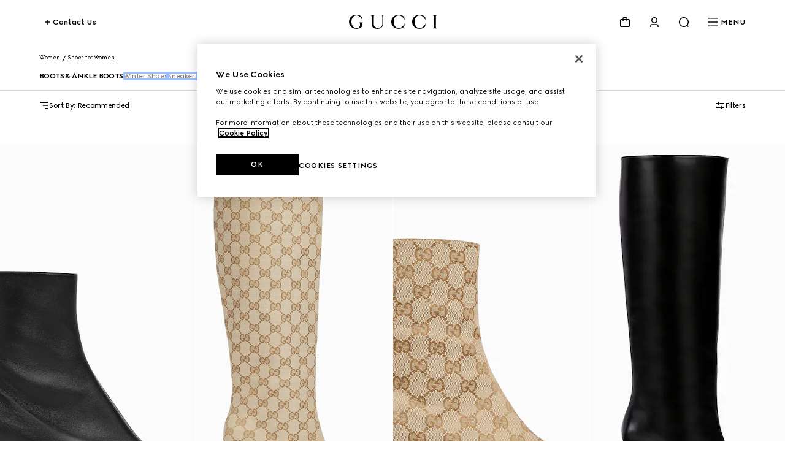

--- FILE ---
content_type: text/html; charset=utf-8
request_url: https://www.gucci.com/qa/en_gb/ca/women/shoes-for-women/boots-and-ankle-boots-for-women-c-women-shoes-boots-and-booties
body_size: 158183
content:
<!DOCTYPE html><html lang="en_gb" dir="ltr"><head><meta charSet="utf-8"/><meta name="viewport" content="width=device-width, initial-scale=1, maximum-scale=2"/><link rel="stylesheet" href="/plp/_next/static/css/88c79aebf86a8f5c.css" data-precedence="next"/><link rel="stylesheet" href="/plp/_next/static/css/22d1729c27539cb0.css" data-precedence="next"/><link rel="stylesheet" href="/plp/_next/static/css/47c96da75bdd1f54.css" data-precedence="next"/><link rel="stylesheet" href="/plp/_next/static/css/0a41a41a1868e3e1.css" data-precedence="next"/><link rel="stylesheet" href="/plp/_next/static/css/90f659525cc7af19.css" data-precedence="next"/><link rel="stylesheet" href="/plp/_next/static/css/b503f8344f6b065e.css" data-precedence="next"/><link rel="stylesheet" href="/plp/_next/static/css/8f72f1ab518f82fa.css" data-precedence="next"/><link rel="preload" as="script" fetchPriority="low" href="/plp/_next/static/chunks/webpack-a6980aa90c7e3253.js"/><script type="text/javascript" src="https://www.gucci.com/static/9cc3944dfa14f05c60ad3b5f0ef2bf8454a63794300564" async ></script><script src="/plp/_next/static/chunks/2e3483eb-b77b2b53debd5586.js" async=""></script><script src="/plp/_next/static/chunks/240-68414a74d3365fff.js" async=""></script><script src="/plp/_next/static/chunks/main-app-fa4f73a8223244de.js" async=""></script><script src="/plp/_next/static/chunks/cef65ff5-66de2c19544455d2.js" async=""></script><script src="/plp/_next/static/chunks/455-ee59b6b1ecd57544.js" async=""></script><script src="/plp/_next/static/chunks/579-a2bff04fb71c8ad1.js" async=""></script><script src="/plp/_next/static/chunks/106-4efd458bcc35f2f5.js" async=""></script><script src="/plp/_next/static/chunks/795-75a24204e79f775c.js" async=""></script><script src="/plp/_next/static/chunks/app/%5Bcountry%5D/%5Blanguage%5D/ca/%5B...category%5D/page-4ffdf1bd71d51680.js" async=""></script><script src="https://componentsfront.guccidigital.io/analytics/index.umd.js" async=""></script><script src="https://cdn-pci.optimizely.com/js/5016740305.js" async=""></script><script src="https://componentsfront.guccidigital.io/riskified/riskified.js" async=""></script><link rel="shortcut icon" href="/_ui/responsive/common/images/favicon.png"/><link rel="apple-touch-icon" href="https://componentsfront.guccidigital.io/design-system/public/icons/AppIcon_Light_120.png" sizes="120x120"/><link rel="apple-touch-icon" href="https://componentsfront.guccidigital.io/design-system/public/icons/AppIcon_Light_152.png" sizes="152x152"/><link rel="apple-touch-icon" href="https://componentsfront.guccidigital.io/design-system/public/icons/AppIcon_Light_167.png" sizes="167x167"/><link rel="apple-touch-icon" href="https://componentsfront.guccidigital.io/design-system/public/icons/AppIcon_Light_180.png" sizes="180x180"/><link rel="modulepreload" href="https://www.gucci.com/deps/_static/react@18.2.0"/><link rel="modulepreload" href="https://www.gucci.com/deps/_static/react-dom@18.2.0"/><link rel="modulepreload" href="https://www.gucci.com/deps/_static/react@18.2.0/jsx-runtime"/><link rel="modulepreload" href="https://www.gucci.com/deps/_static/react-dom@18.2.0/client"/><link rel="modulepreload" href="https://www.gucci.com/deps/_static/react-dom@18.2.0/es2022/client.mjs"/><link rel="modulepreload" href="https://www.gucci.com/deps/_static/react@18.2.0/es2022/react.mjs"/><link rel="modulepreload" href="https://www.gucci.com/deps/_static/scheduler@^0.23.0?target=es2022"/><link rel="modulepreload" href="https://www.gucci.com/deps/_static/scheduler@0.23.2/es2022/scheduler.mjs"/><link rel="modulepreload" href="https://www.gucci.com/deps/_static/react-dom@18.2.0/es2022/react-dom.mjs"/><link rel="modulepreload" href="https://www.gucci.com/deps/_static/react@18.2.0/es2022/jsx-runtime.mjs"/><title>GUCCI Women&#x27;s Designer Winter Boots &amp; Ankle Boots | GUCCI® QA</title><meta name="description" content="Explore the new collection of designer women&#x27;s winter boots, including winter ankle boots. Shop GUCCI&#x27;s Official Site."/><meta name="robots" content="index, follow"/><link rel="canonical" href="https://www.gucci.com/qa/en_gb/ca/women/shoes-for-women/boots-and-ankle-boots-for-women-c-women-shoes-boots-and-booties"/><meta property="og:title" content="GUCCI Women&#x27;s Designer Winter Boots &amp; Ankle Boots | GUCCI® QA"/><meta property="og:description" content="Explore the new collection of designer women&#x27;s winter boots, including winter ankle boots. Shop GUCCI&#x27;s Official Site."/><meta property="og:url" content="https://www.gucci.com/qa/en_gb/ca/women/shoes-for-women/boots-and-ankle-boots-for-women-c-women-shoes-boots-and-booties"/><meta property="og:image" content="http://media.gucci.com/style/HEXFBFBFB_South_0_160_640x640/1764785726/865516_BKO00_1000_001_090_0000_Light.jpg"/><meta property="og:image:secure_url" content="https://media.gucci.com/style/HEXFBFBFB_South_0_160_640x640/1764785726/865516_BKO00_1000_001_090_0000_Light.jpg"/><meta property="og:image:type" content="image/jpeg"/><meta name="twitter:card" content="summary_large_image"/><meta name="twitter:title" content="GUCCI Women&#x27;s Designer Winter Boots &amp; Ankle Boots | GUCCI® QA"/><meta name="twitter:description" content="Explore the new collection of designer women&#x27;s winter boots, including winter ankle boots. Shop GUCCI&#x27;s Official Site."/><meta name="twitter:image" content="http://media.gucci.com/style/HEXFBFBFB_South_0_160_640x640/1764785726/865516_BKO00_1000_001_090_0000_Light.jpg"/><meta name="twitter:image:secure_url" content="https://media.gucci.com/style/HEXFBFBFB_South_0_160_640x640/1764785726/865516_BKO00_1000_001_090_0000_Light.jpg"/><meta name="twitter:image:type" content="image/jpeg"/><link rel="stylesheet" href="https://www.gucci.com/design-system-assets/_public/latest/common.min.css"/><script src="https://componentsfront.guccidigital.io/web_tracking_compliance/index.js" defer=""></script><script src="https://componentsfront.guccidigital.io/speedcurve/speedcurve.js" defer=""></script><script src="https://cdn.speedcurve.com/js/lux.js?id=111210459" defer=""></script><script type="module">
import {datadogLogs} from "https://www.gucci.com/deps/_static/@datadog/browser-logs@6.4.0"
window.DD_LOGS_REPLATFORMING = datadogLogs;
</script><script src="/plp/_next/static/chunks/polyfills-42372ed130431b0a.js" noModule=""></script>
<script>(window.BOOMR_mq=window.BOOMR_mq||[]).push(["addVar",{"rua.upush":"false","rua.cpush":"true","rua.upre":"false","rua.cpre":"true","rua.uprl":"false","rua.cprl":"false","rua.cprf":"false","rua.trans":"SJ-04b38c2b-57de-465d-8bd6-96b4b3b5ab9e","rua.cook":"false","rua.ims":"false","rua.ufprl":"false","rua.cfprl":"true","rua.isuxp":"false","rua.texp":"norulematch","rua.ceh":"false","rua.ueh":"false","rua.ieh.st":"0"}]);</script>
<script>!function(){function o(n,i){if(n&&i)for(var r in i)i.hasOwnProperty(r)&&(void 0===n[r]?n[r]=i[r]:n[r].constructor===Object&&i[r].constructor===Object?o(n[r],i[r]):n[r]=i[r])}try{var n=decodeURIComponent("%7B%0A%20%20%20%20%22RT%22%3A%20%7B%0A%20%20%20%20%20%20%20%20%22cookie%22%3A%20%22%22%0A%20%20%20%20%7D%0A%7D");if(n.length>0&&window.JSON&&"function"==typeof window.JSON.parse){var i=JSON.parse(n);void 0!==window.BOOMR_config?o(window.BOOMR_config,i):window.BOOMR_config=i}}catch(r){window.console&&"function"==typeof window.console.error&&console.error("mPulse: Could not parse configuration",r)}}();</script>
                              <script>!function(e){var n="https://s.go-mpulse.net/boomerang/";if("True"=="True")e.BOOMR_config=e.BOOMR_config||{},e.BOOMR_config.PageParams=e.BOOMR_config.PageParams||{},e.BOOMR_config.PageParams.pci=!0,n="https://s2.go-mpulse.net/boomerang/";if(window.BOOMR_API_key="S9ASQ-G4N32-5WU5H-GLJH3-YANFZ",function(){function e(){if(!r){var e=document.createElement("script");e.id="boomr-scr-as",e.src=window.BOOMR.url,e.async=!0,o.appendChild(e),r=!0}}function t(e){r=!0;var n,t,a,i,d=document,O=window;if(window.BOOMR.snippetMethod=e?"if":"i",t=function(e,n){var t=d.createElement("script");t.id=n||"boomr-if-as",t.src=window.BOOMR.url,BOOMR_lstart=(new Date).getTime(),e=e||d.body,e.appendChild(t)},!window.addEventListener&&window.attachEvent&&navigator.userAgent.match(/MSIE [67]\./))return window.BOOMR.snippetMethod="s",void t(o,"boomr-async");a=document.createElement("IFRAME"),a.src="about:blank",a.title="",a.role="presentation",a.loading="eager",i=(a.frameElement||a).style,i.width=0,i.height=0,i.border=0,i.display="none",o.appendChild(a);try{O=a.contentWindow,d=O.document.open()}catch(_){n=document.domain,a.src="javascript:var d=document.open();d.domain='"+n+"';void 0;",O=a.contentWindow,d=O.document.open()}if(n)d._boomrl=function(){this.domain=n,t()},d.write("<bo"+"dy onload='document._boomrl();'>");else if(O._boomrl=function(){t()},O.addEventListener)O.addEventListener("load",O._boomrl,!1);else if(O.attachEvent)O.attachEvent("onload",O._boomrl);d.close()}function a(e){window.BOOMR_onload=e&&e.timeStamp||(new Date).getTime()}if(!window.BOOMR||!window.BOOMR.version&&!window.BOOMR.snippetExecuted){window.BOOMR=window.BOOMR||{},window.BOOMR.snippetStart=(new Date).getTime(),window.BOOMR.snippetExecuted=!0,window.BOOMR.snippetVersion=14,window.BOOMR.url=n+"S9ASQ-G4N32-5WU5H-GLJH3-YANFZ";var i=document.currentScript||document.getElementsByTagName("script")[0],o=i.parentNode,r=!1,d=document.createElement("link");if(d.relList&&"function"==typeof d.relList.supports&&d.relList.supports("preload")&&"as"in d)window.BOOMR.snippetMethod="p",d.href=window.BOOMR.url,d.rel="preload",d.as="script",d.addEventListener("load",e),d.addEventListener("error",function(){t(!0)}),setTimeout(function(){if(!r)t(!0)},3e3),BOOMR_lstart=(new Date).getTime(),o.appendChild(d);else t(!1);if(window.addEventListener)window.addEventListener("load",a,!1);else if(window.attachEvent)window.attachEvent("onload",a)}}(),"".length>0)if(e&&"performance"in e&&e.performance&&"function"==typeof e.performance.setResourceTimingBufferSize)e.performance.setResourceTimingBufferSize();!function(){if(BOOMR=e.BOOMR||{},BOOMR.plugins=BOOMR.plugins||{},!BOOMR.plugins.AK){var n="true"=="true"?1:0,t="",a="amhzmeixeeo4y2l2rfra-f-3c09d5c78-clientnsv4-s.akamaihd.net",i="false"=="true"?2:1,o={"ak.v":"39","ak.cp":"1682951","ak.ai":parseInt("487174",10),"ak.ol":"0","ak.cr":9,"ak.ipv":4,"ak.proto":"h2","ak.rid":"214290f5","ak.r":44332,"ak.a2":n,"ak.m":"dscx","ak.n":"essl","ak.bpcip":"3.15.150.0","ak.cport":56218,"ak.gh":"23.33.28.215","ak.quicv":"","ak.tlsv":"tls1.3","ak.0rtt":"","ak.0rtt.ed":"","ak.csrc":"-","ak.acc":"","ak.t":"1769638242","ak.ak":"hOBiQwZUYzCg5VSAfCLimQ==jwQLoSQcgAwRECynH/jPy2f/j1OJfffGq91Ct1j53L+TpUWF7GUZPpm2uj2M6WPFaNlBio98XvC53k1WuF/wWRfbtRuzb9CQ0hU6zSPNQbgqrSZIUZ6KUVGkQ1fHzF9Sz+zUGeP7HWNt/2f4Dn3yK/1vBEmGfxhDxihF5h1VpFp164CvH/nKT/nHwWFWEDJa0U73DNb6sp+Le+7tSMvFS8ECqnO4vXPMXBobVylfYcejxR2b5Mt9vOG6SWP052sXoyAWstD796Hl/8uE2R5PRhs0N7oCnlJnnFK4NYT6GVfVFm4cWXC2Rtg7i01vpgvDJfie2jEHlRLlIwHzRb62sH01mTISD+l8zy7zm/UMG3mNvxFVvStppXsFc0gHSW9m1vuNrTJJyzxt7RIgKuUmLMTnXQGJt5pK6dFwKSy53BY=","ak.pv":"340","ak.dpoabenc":"","ak.tf":i};if(""!==t)o["ak.ruds"]=t;var r={i:!1,av:function(n){var t="http.initiator";if(n&&(!n[t]||"spa_hard"===n[t]))o["ak.feo"]=void 0!==e.aFeoApplied?1:0,BOOMR.addVar(o)},rv:function(){var e=["ak.bpcip","ak.cport","ak.cr","ak.csrc","ak.gh","ak.ipv","ak.m","ak.n","ak.ol","ak.proto","ak.quicv","ak.tlsv","ak.0rtt","ak.0rtt.ed","ak.r","ak.acc","ak.t","ak.tf"];BOOMR.removeVar(e)}};BOOMR.plugins.AK={akVars:o,akDNSPreFetchDomain:a,init:function(){if(!r.i){var e=BOOMR.subscribe;e("before_beacon",r.av,null,null),e("onbeacon",r.rv,null,null),r.i=!0}return this},is_complete:function(){return!0}}}}()}(window);</script></head><body><div hidden=""><!--$--><!--/$--></div><div id="header" data-testid="ssi-header" data-client-props="">
    
    
      
      <style data-styled="true" data-styled-version="5.3.6">.bFwKDs{background:var(--g-color-background,white);box-shadow:0 4px 8px rgb(0 0 0 / 8%);display:block;}/*!sc*/
.bFwKDs[data-isopen='false']{display:none;}/*!sc*/
.bFwKDs > span:first-child{position:absolute;-webkit-transform:translate(0,-12px);-ms-transform:translate(0,-12px);transform:translate(0,-12px);}/*!sc*/
data-styled.g40[id="Flyout__FlyoutContent-sc-c6195314-0"]{content:"bFwKDs,"}/*!sc*/
.fhJsMI{position:relative;color:var(--g-color-foreground);-webkit-transition:min-height 0.8s cubic-bezier(0.5,0,0,1);transition:min-height 0.8s cubic-bezier(0.5,0,0,1);will-change:min-height;z-index:var(--g-header-container-z-index,100);min-height:var(--g-rbc-header-height,--g-header-expanded-height);}/*!sc*/
.fhJsMI[data-expanded='true'][data-transparent='false']{--g-rbc-logo-width:calc(100vw - 2rem);min-height:calc( var(--g-rbc-logo-width) / 6.247 + var(--g-rbc-header-height,--g-header-expanded-height) + 1.5rem );}/*!sc*/
@media screen and (min-width:768px){.fhJsMI[data-expanded='true'][data-transparent='false']{--g-rbc-logo-width:calc(100vw - 4rem);}}/*!sc*/
@media screen and (min-width:1024px){.fhJsMI[data-expanded='true'][data-transparent='false']{--g-rbc-logo-width:calc(100vw - 8rem);}}/*!sc*/
@media screen and (min-width:1366px){.fhJsMI[data-expanded='true'][data-transparent='false']{--g-rbc-logo-width:calc(1440px - 8rem);}}/*!sc*/
.fhJsMI a,.fhJsMI button{color:var(--g-color-foreground);}/*!sc*/
data-styled.g339[id="Header-styles__HeaderContainer-sc-8c19c597-0"]{content:"fhJsMI,"}/*!sc*/
.jnSwcv{position:fixed;top:0;left:0;right:0;background:var(--g-color-background);}/*!sc*/
.jnSwcv[data-transparent='true']{background:transparent;}/*!sc*/
.jnSwcv[data-is-big-logo='false'],.jnSwcv[data-transparent='false']{-webkit-transition:background 1.2s ease;transition:background 1.2s ease;will-change:background;}/*!sc*/
data-styled.g340[id="Header-styles__FixedContainer-sc-8c19c597-1"]{content:"jnSwcv,"}/*!sc*/
.fMiCPf{box-sizing:border-box;margin:0 auto;max-width:1440px;padding:1.5rem 1rem;}/*!sc*/
.fMiCPf[data-transparent='true']{--g-color-foreground:var(--g-color-white);}/*!sc*/
.fMiCPf[data-transparent='true'][data-transparent-inversed='true']{--g-color-foreground:var(--g-color-black);}/*!sc*/
@media screen and (min-width:768px){.fMiCPf{padding:1.5rem 2rem;}}/*!sc*/
@media screen and (min-width:1024px){.fMiCPf{padding:1.5rem 4rem;}}/*!sc*/
data-styled.g341[id="Header-styles__ContentContainer-sc-8c19c597-2"]{content:"fMiCPf,"}/*!sc*/
.bEdOlU{display:-webkit-box;display:-webkit-flex;display:-ms-flexbox;display:flex;-webkit-align-items:center;-webkit-box-align:center;-ms-flex-align:center;align-items:center;-webkit-box-pack:end;-webkit-justify-content:flex-end;-ms-flex-pack:end;justify-content:flex-end;height:24px;position:relative;}/*!sc*/
@media screen and (min-width:1024px){.bEdOlU{-webkit-box-pack:justify;-webkit-justify-content:space-between;-ms-flex-pack:justify;justify-content:space-between;}}/*!sc*/
data-styled.g342[id="Header-styles__HeaderContent-sc-8c19c597-3"]{content:"bEdOlU,"}/*!sc*/
:root{--g-rbc-header-height:72px;--g-rbc-header-base-height:72px;}/*!sc*/
.g-header-transparency-override[data-header-transparency-mode="opaque"] .g-rbc-header-sentinel-node{display:inline-block;position:fixed;width:1px;height:1px;margin:0;padding:0;border:none;outline:none;pointer-events:none;-webkit-user-select:none;-moz-user-select:none;-ms-user-select:none;user-select:none;left:-120vw;top:-120vh;}/*!sc*/
.g-header-transparency-override[data-header-transparency-mode="transparent"] .g-rbc-header-sentinel-node{display:inline-block;position:fixed;width:1px;height:1px;margin:0;padding:0;border:none;outline:none;pointer-events:none;-webkit-user-select:none;-moz-user-select:none;-ms-user-select:none;user-select:none;left:44vw;top:44vh;}/*!sc*/
data-styled.g344[id="sc-global-PLUBC1"]{content:"sc-global-PLUBC1,"}/*!sc*/
.kPIfWO{-webkit-transition:opacity 0.8s cubic-bezier(0.5,0,0,1),width 0.8s cubic-bezier(0.5,0,0,1),-webkit-transform 0.8s cubic-bezier(0.5,0,0,1),padding-bottom 0.8s cubic-bezier(0.5,0,0,1);-webkit-transition:opacity 0.8s cubic-bezier(0.5,0,0,1),width 0.8s cubic-bezier(0.5,0,0,1),transform 0.8s cubic-bezier(0.5,0,0,1),padding-bottom 0.8s cubic-bezier(0.5,0,0,1);transition:opacity 0.8s cubic-bezier(0.5,0,0,1),width 0.8s cubic-bezier(0.5,0,0,1),transform 0.8s cubic-bezier(0.5,0,0,1),padding-bottom 0.8s cubic-bezier(0.5,0,0,1);width:143px;height:0;padding-bottom:0;will-change:width,transform,padding-bottom;-webkit-transform:translate3d(0,-24px,0);-ms-transform:translate3d(0,-24px,0);transform:translate3d(0,-24px,0);}/*!sc*/
.kPIfWO[data-expanded='true']{width:100%;-webkit-transform:translate3d(0,24px,0);-ms-transform:translate3d(0,24px,0);transform:translate3d(0,24px,0);height:auto;padding-bottom:24px;}/*!sc*/
@media screen and (min-width:1024px){.kPIfWO{margin:0 auto;}}/*!sc*/
.kPIfWO a svg{outline-offset:inherit;outline:inherit;}/*!sc*/
.kPIfWO a:focus-visible{outline-offset:0;outline:3px solid var(--g-color-accessibility);}/*!sc*/
data-styled.g345[id="Logo-styles__LogoContainer-sc-2c6dfc6a-0"]{content:"kPIfWO,"}/*!sc*/
.gZEnNe{-webkit-box-flex:1;-webkit-flex-grow:1;-ms-flex-positive:1;flex-grow:1;}/*!sc*/
@media screen and (min-width:1024px){.gZEnNe{-webkit-box-flex:unset;-webkit-flex-grow:unset;-ms-flex-positive:unset;flex-grow:unset;}}/*!sc*/
data-styled.g346[id="Logo-styles__LogoAnchor-sc-2c6dfc6a-1"]{content:"gZEnNe,"}/*!sc*/
.cfGGEb{position:absolute;-webkit-transform:translateY(-20px);-ms-transform:translateY(-20px);transform:translateY(-20px);}/*!sc*/
.cfGGEb a{display:inline-block;top:0;-webkit-transform:translateX(-10000px);-ms-transform:translateX(-10000px);transform:translateX(-10000px);}/*!sc*/
.cfGGEb a:focus{-webkit-transform:translateX(0);-ms-transform:translateX(0);transform:translateX(0);}/*!sc*/
data-styled.g347[id="SkipToMainContent-styles__SkipLinkContainer-sc-9aae8c7d-0"]{content:"cfGGEb,"}/*!sc*/
.bvYFNM{-webkit-align-items:baseline;-webkit-box-align:baseline;-ms-flex-align:baseline;align-items:baseline;position:relative;display:-webkit-box;display:-webkit-flex;display:-ms-flexbox;display:flex;padding:0;margin:0;list-style:none;line-height:0;}/*!sc*/
.bvYFNM > li{padding-left:1rem;}/*!sc*/
@media screen and (min-width:1024px){.bvYFNM > li{padding-left:1.5rem;}}/*!sc*/
[dir='rtl'] .HeaderActions-styles__Wrapper-sc-87b5abec-0 > li{padding-right:1rem;padding-left:0;}/*!sc*/
@media screen and (min-width:1024px){[dir='rtl'] .HeaderActions-styles__Wrapper-sc-87b5abec-0 > li{padding-right:1.5rem;}}/*!sc*/
.bvYFNM > li > button,.bvYFNM > li > nav > button{-webkit-align-items:center;-webkit-box-align:center;-ms-flex-align:center;align-items:center;background:transparent;border:0;box-sizing:border-box;cursor:pointer;display:-webkit-box;display:-webkit-flex;display:-ms-flexbox;display:flex;font-family:inherit;font-size:0.75rem;font-weight:700;gap:0.5rem;padding:0;}/*!sc*/
data-styled.g360[id="HeaderActions-styles__Wrapper-sc-87b5abec-0"]{content:"bvYFNM,"}/*!sc*/
.jiiHjr{position:relative;}/*!sc*/
data-styled.g361[id="Cart-styles__CartIconButton-sc-a5ca1fd0-0"]{content:"jiiHjr,"}/*!sc*/
.dbffFM{padding:2rem 1rem;}/*!sc*/
.dbffFM li{list-style:none;margin-bottom:2rem;}/*!sc*/
.dbffFM li a{-webkit-text-decoration:none;text-decoration:none;}/*!sc*/
.dbffFM li:last-child{border-bottom:none;margin-bottom:0;}/*!sc*/
data-styled.g378[id="MyAccountList-styles__FlyoutList-sc-863bbbc3-0"]{content:"dbffFM,"}/*!sc*/
.gCCIJd{box-shadow:0 8px 24px rgba(0,0,0,0.1);border-radius:4px;margin:0 1rem;z-index:10;-webkit-transform:translate(0,16px);-ms-transform:translate(0,16px);transform:translate(0,16px);position:fixed;left:0;right:0;}/*!sc*/
.gCCIJd > span:first-child{display:none;}/*!sc*/
@media screen and (min-width:768px) and (max-width:1023px){.gCCIJd{margin:0 2rem;}}/*!sc*/
@media screen and (min-width:1024px){.gCCIJd{min-width:220px;margin:0;position:absolute;left:unset;right:0;}[dir='rtl'] .MyAccountFlyout-styles__FlyoutContainer-sc-e3ead7ad-0{left:0;right:unset;}.gCCIJd > span:first-child{display:none;}}/*!sc*/
data-styled.g380[id="MyAccountFlyout-styles__FlyoutContainer-sc-e3ead7ad-0"]{content:"gCCIJd,"}/*!sc*/
.deZcLx{display:-webkit-box;display:-webkit-flex;display:-ms-flexbox;display:flex;padding:10px 18px;-webkit-box-pack:justify;-webkit-justify-content:space-between;-ms-flex-pack:justify;justify-content:space-between;}/*!sc*/
@media screen and (min-width:1024px){.deZcLx{width:624px;}.deZcLx input:focus-visible{outline:none;}}/*!sc*/
.deZcLx div{width:100%;}/*!sc*/
data-styled.g388[id="MinimalSearch-styles__WrapperForm-sc-bfe14063-0"]{content:"deZcLx,"}/*!sc*/
.JnDhV{left:0;right:0;box-shadow:0 8px 24px rgba(0,0,0,0.1);border-radius:4px;z-index:10;-webkit-transform:translate(0,15px);-ms-transform:translate(0,15px);transform:translate(0,15px);position:fixed;margin:0 1rem;}/*!sc*/
.JnDhV > span:first-child{display:none;}/*!sc*/
@media screen and (min-width:768px) and (max-width:1023px){.JnDhV{margin:0 1.5rem;}}/*!sc*/
@media screen and (min-width:1024px){.JnDhV{min-width:220px;position:absolute;width:auto;right:0;left:unset;margin:0;}[dir='rtl'] .MinimalSearch-styles__FlyoutContainer-sc-bfe14063-1{right:auto;left:0;}.JnDhV > span:first-child{display:none;}}/*!sc*/
data-styled.g389[id="MinimalSearch-styles__FlyoutContainer-sc-bfe14063-1"]{content:"JnDhV,"}/*!sc*/
.jqLHmC{display:contents;}/*!sc*/
data-styled.g390[id="NavigationButton-styles__Nav-sc-70ae5af8-0"]{content:"jqLHmC,"}/*!sc*/
.bJEACc{display:none;text-transform:uppercase;-webkit-transition:color 0.8s cubic-bezier(0.5,0,0,1);transition:color 0.8s cubic-bezier(0.5,0,0,1);}/*!sc*/
@media screen and (min-width:1024px){.bJEACc{display:block;}}/*!sc*/
data-styled.g391[id="NavigationButton-styles__MenuText-sc-70ae5af8-1"]{content:"bJEACc,"}/*!sc*/
.idyNVi{-webkit-align-items:center;-webkit-box-align:center;-ms-flex-align:center;align-items:center;background:transparent;border:0;box-sizing:border-box;cursor:pointer;display:-webkit-box;display:-webkit-flex;display:-ms-flexbox;display:flex;font-family:inherit;font-size:0.75rem;font-weight:700;gap:0.5rem;color:inherit;visibility:hidden;pointer-events:none;}/*!sc*/
@media screen and (min-width:1024px){.idyNVi{display:inherit;opacity:1;-webkit-transition:opacity 0.8s cubic-bezier(0.5,0,0,1),visibility 0.8s cubic-bezier(0.5,0,0,1);transition:opacity 0.8s cubic-bezier(0.5,0,0,1),visibility 0.8s cubic-bezier(0.5,0,0,1);visibility:visible;pointer-events:unset;}.idyNVi:focus-within{opacity:1;visibility:visible;pointer-events:unset;}.idyNVi[data-hide='true']{opacity:0;pointer-events:none;}}/*!sc*/
.idyNVi span{-webkit-transition:color 0.8s cubic-bezier(0.5,0,0,1);transition:color 0.8s cubic-bezier(0.5,0,0,1);}/*!sc*/
.idyNVi svg{-webkit-transition:rotate 0.8s cubic-bezier(0.5,0,0,1);transition:rotate 0.8s cubic-bezier(0.5,0,0,1);}/*!sc*/
.idyNVi:hover svg{rotate:90deg;}/*!sc*/
data-styled.g392[id="ContactUs-styles__Button-sc-a1042eb7-0"]{content:"idyNVi,"}/*!sc*/
.jdbrTi{line-height:0;-webkit-transition:visibility 0.8s cubic-bezier(0.5,0,0,1);transition:visibility 0.8s cubic-bezier(0.5,0,0,1);visibility:visible;}/*!sc*/
.jdbrTi a,.jdbrTi button{color:var(--g-color-foreground);}/*!sc*/
.jdbrTi[data-hidden='true']{visibility:hidden;}/*!sc*/
data-styled.g393[id="Navigation-styles__DrawerWrapper-sc-34a9cd5c-0"]{content:"jdbrTi,"}/*!sc*/
.btpiQS{list-style:none;padding-bottom:1.5rem;padding-top:0;}/*!sc*/
.btpiQS[data-is-first-non-shoppable-item='true']{padding-top:1rem;}/*!sc*/
data-styled.g394[id="MenuItem-styles__ListItem-sc-7b325c80-0"]{content:"btpiQS,"}/*!sc*/
.hJRodu[data-menu-item-color='true']{--g-nav-button-color:var(--menu-font-color);--g-icon-fill-color:var(--menu-font-color);--g-icon-stroke-color:var(--menu-font-color);}/*!sc*/
data-styled.g395[id="MenuItem-styles__NavButtonWrapper-sc-7b325c80-1"]{content:"hJRodu,"}/*!sc*/
.idBHVh[data-menu-item-color='true']{--g-color-foreground:var(--menu-font-color);--g-icon-fill-color:var(--menu-font-color);--g-icon-stroke-color:var(--menu-font-color);}/*!sc*/
data-styled.g396[id="MenuItem-styles__MenuItemWrapper-sc-7b325c80-2"]{content:"idBHVh,"}/*!sc*/
.clVLGc{margin:2rem 0 3rem;}/*!sc*/
data-styled.g398[id="NavigationLevelCategory-styles__NavigationLevelCategory-sc-7e7c8434-0"]{content:"clVLGc,"}/*!sc*/
.dDlHdX{cursor:default;}/*!sc*/
data-styled.g399[id="NavigationLevelCategory-styles__TitleWithoutLink-sc-7e7c8434-1"]{content:"dDlHdX,"}/*!sc*/
.dIQHv{-webkit-text-decoration:none;text-decoration:none;}/*!sc*/
data-styled.g400[id="NavigationLevelCategory-styles__TitleWithLink-sc-7e7c8434-2"]{content:"dIQHv,"}/*!sc*/
.cwiLoV{padding:3.5rem 0.25rem 0;}/*!sc*/
.cwiLoV li{list-style:none;padding-bottom:1.5rem;}/*!sc*/
data-styled.g401[id="NavigationBottomLinks-styles__NavigationBottomLinksList-sc-2b26d5fd-0"]{content:"cwiLoV,"}/*!sc*/
.hwfrQA{overflow:hidden;}/*!sc*/
@media screen and (max-width:1024px){.hwfrQA{padding-top:3.5rem;}.hwfrQA::before{content:'';position:absolute;width:100%;height:4rem;top:0;left:0;background:var(--g-color-background);z-index:1;}.hwfrQA::after{content:'';position:absolute;width:100%;height:6rem;bottom:0;left:0;pointer-events:none;background:linear-gradient( 180deg,rgba(0,0,0,0%) 0%,var(--g-color-background,var(--g-color-white)) 100% );}}/*!sc*/
data-styled.g402[id="NavigationMenu-styles__Container-sc-5dd76c3f-0"]{content:"hwfrQA,"}/*!sc*/
.fmSKIb{position:relative;width:300%;min-height:var(--dynamic-height,initial);-webkit-transition:-webkit-transform 0.8s cubic-bezier(0.5,0,0,1);-webkit-transition:transform 0.8s cubic-bezier(0.5,0,0,1);transition:transform 0.8s cubic-bezier(0.5,0,0,1);}/*!sc*/
.fmSKIb[data-menulevel='l1']{-webkit-transform:translateX(0);-ms-transform:translateX(0);transform:translateX(0);}/*!sc*/
.fmSKIb[data-menulevel='l2']{-webkit-transform:translateX(calc(-100% * (1 / 3)));-ms-transform:translateX(calc(-100% * (1 / 3)));transform:translateX(calc(-100% * (1 / 3)));}/*!sc*/
[dir='rtl'] .NavigationMenu-styles__MenuLevelsContainer-sc-5dd76c3f-1[data-menulevel='l2']{-webkit-transform:translateX(calc(+100% * (1 / 3)));-ms-transform:translateX(calc(+100% * (1 / 3)));transform:translateX(calc(+100% * (1 / 3)));}/*!sc*/
.fmSKIb[data-menulevel='l3']{-webkit-transform:translateX(calc(-100% * (2 / 3)));-ms-transform:translateX(calc(-100% * (2 / 3)));transform:translateX(calc(-100% * (2 / 3)));}/*!sc*/
[dir='rtl'] .NavigationMenu-styles__MenuLevelsContainer-sc-5dd76c3f-1[data-menulevel='l3']{-webkit-transform:translateX(calc(100% * (2 / 3)));-ms-transform:translateX(calc(100% * (2 / 3)));transform:translateX(calc(100% * (2 / 3)));}/*!sc*/
data-styled.g403[id="NavigationMenu-styles__MenuLevelsContainer-sc-5dd76c3f-1"]{content:"fmSKIb,"}/*!sc*/
.cnonPa{padding:4px;box-sizing:border-box;-webkit-transition:visibility 0.8s cubic-bezier(0.5,0,0,1);transition:visibility 0.8s cubic-bezier(0.5,0,0,1);visibility:visible;}/*!sc*/
.cnonPa[data-visibility='false']{visibility:hidden;}/*!sc*/
.cnonPa span,.cnonPa svg,.cnonPa path{-webkit-transition:none;transition:none;}/*!sc*/
data-styled.g404[id="NavigationMenu-styles__NavigationListContainer-sc-5dd76c3f-2"]{content:"cnonPa,"}/*!sc*/
.eQgjkt{position:absolute;top:0;left:0;}/*!sc*/
[dir='rtl'] .NavigationMenu-styles__NavigationNestedListContainer-sc-5dd76c3f-3{right:0;}/*!sc*/
data-styled.g405[id="NavigationMenu-styles__NavigationNestedListContainer-sc-5dd76c3f-3"]{content:"eQgjkt,"}/*!sc*/
.iKNrXj{width:calc(100% / 3);}/*!sc*/
data-styled.g406[id="NavigationMenu-styles__Level1Container-sc-5dd76c3f-4"]{content:"iKNrXj,"}/*!sc*/
.kvPCBW{width:calc(100% / 3);-webkit-transform:translateX(100%);-ms-transform:translateX(100%);transform:translateX(100%);}/*!sc*/
[dir='rtl'] .NavigationMenu-styles__Level2Container-sc-5dd76c3f-5{-webkit-transform:translateX(-100%);-ms-transform:translateX(-100%);transform:translateX(-100%);}/*!sc*/
data-styled.g407[id="NavigationMenu-styles__Level2Container-sc-5dd76c3f-5"]{content:"kvPCBW,"}/*!sc*/
.iNoHWU{width:100%;-webkit-transform:translateX(100%);-ms-transform:translateX(100%);transform:translateX(100%);}/*!sc*/
[dir='rtl'] .NavigationMenu-styles__Level3Container-sc-5dd76c3f-6{-webkit-transform:translateX(-100%);-ms-transform:translateX(-100%);transform:translateX(-100%);}/*!sc*/
data-styled.g408[id="NavigationMenu-styles__Level3Container-sc-5dd76c3f-6"]{content:"iNoHWU,"}/*!sc*/
.dOIVGW{padding:0;margin:0;}/*!sc*/
data-styled.g409[id="NavigationMenu-styles__List-sc-5dd76c3f-7"]{content:"dOIVGW,"}/*!sc*/
.fllmIB{display:-webkit-box;display:-webkit-flex;display:-ms-flexbox;display:flex;-webkit-flex-wrap:wrap;-ms-flex-wrap:wrap;flex-wrap:wrap;row-gap:2rem;-webkit-box-pack:justify;-webkit-justify-content:space-between;-ms-flex-pack:justify;justify-content:space-between;width:100%;padding-bottom:3.5rem;}/*!sc*/
data-styled.g410[id="ThematicNavigation-styles__ThematicNavigation-sc-8c99e338-0"]{content:"fllmIB,"}/*!sc*/
.jmPLQh{width:48%;}/*!sc*/
.jmPLQh:only-child{width:100%;}/*!sc*/
data-styled.g411[id="ThematicNavigationItem-styles__Wrapper-sc-91d6dd34-0"]{content:"jmPLQh,"}/*!sc*/
.cjjcHo{display:block;object-fit:cover;width:100%;vertical-align:top;-webkit-transition:-webkit-transform 0.8s cubic-bezier(0.5,0,0,1);-webkit-transition:transform 0.8s cubic-bezier(0.5,0,0,1);transition:transform 0.8s cubic-bezier(0.5,0,0,1);}/*!sc*/
.cjjcHo:hover{-webkit-transform:scale(0.95);-ms-transform:scale(0.95);transform:scale(0.95);}/*!sc*/
data-styled.g412[id="ThematicNavigationItem-styles__Image-sc-91d6dd34-1"]{content:"cjjcHo,"}/*!sc*/
.GPtBU{display:-webkit-box;-webkit-line-clamp:2;-webkit-box-orient:vertical;overflow:hidden;text-overflow:ellipsis;width:100%;vertical-align:top;padding-top:0.5rem;visibility:inherit;}/*!sc*/
.GPtBU[data-is-loading='true']{visibility:hidden;}/*!sc*/
data-styled.g413[id="ThematicNavigationItem-styles__Label-sc-91d6dd34-2"]{content:"GPtBU,"}/*!sc*/
.cxgfzO{-webkit-text-decoration:none;text-decoration:none;color:inherit;pointer-events:inherit;}/*!sc*/
.cxgfzO[data-is-loading='true']{pointer-events:none;}/*!sc*/
data-styled.g414[id="ThematicNavigationItem-styles__Anchor-sc-91d6dd34-3"]{content:"cxgfzO,"}/*!sc*/
</style><link rel="stylesheet" href="https://prd-gucci-store-services.guccidigital.io/_next/static/chunks/markup/header-footer/bundle/css/layoutCSS.59b6c43a2438dde101b1.bundle.css?version=03ebba3">
      <div id="header-new-exp" data-testid="header-new-exp" data-header="[base64]/[base64]/[base64]" data-locale="qa-en_gb" data-microcopy="[base64]/[base64]/[base64]" data-features=[base64] ><div id="inner-header-wrapper" style="pointer-events:none"><div id="g-rbc-header-container" data-testid="header" data-react-ds-version="5.8.4" data-ui-kit-version="5.7.1" data-react-version="18.2.0" data-expanded="false" data-transparent="false" style="--g-header-expanded-height:72px" class="Header-styles__HeaderContainer-sc-8c19c597-0 fhJsMI"><span class="g-rbc-header-sentinel-node" aria-hidden="true"></span><div data-transparent="false" data-is-big-logo="false" class="Header-styles__FixedContainer-sc-8c19c597-1 jnSwcv"><div data-testid="header-container" data-transparent="false" data-transparent-inversed="false" class="Header-styles__ContentContainer-sc-8c19c597-2 fMiCPf"><div class="SkipToMainContent-styles__SkipLinkContainer-sc-9aae8c7d-0 cfGGEb"><a href="#mainContent" class="_link_en2jp_1 _is-body-small_en2jp_114    " data-testid="link"><span>Skip to main content</span></a></div><div class="Header-styles__HeaderContent-sc-8c19c597-3 bEdOlU"><button data-hide="false" id="open_contact_us_drawer_header" aria-haspopup="dialog" class="ContactUs-styles__Button-sc-a1042eb7-0 idyNVi"><svg class=" " width="16" height="16" viewBox="0 0 16 16" fill="none" xmlns="http://www.w3.org/2000/svg" aria-hidden="true"><path d="M12 8.75H8.75V12H7.25V8.75H4V7.25H7.25V4H8.75V7.25H12V8.75Z" fill="var(--_g-icon-fill-color)"></path></svg><span>Contact Us</span></button><ul data-testid="header-actions" class="HeaderActions-styles__Wrapper-sc-87b5abec-0 bvYFNM"><li><button aria-label="my shopping bag" data-testid="cart" aria-expanded="false" aria-haspopup="dialog" aria-controls="minicart-flyout-container" class="Cart-styles__CartIconButton-sc-a5ca1fd0-0 jiiHjr"><svg class=" " width="24" height="24" viewBox="0 0 24 24" fill="none" xmlns="http://www.w3.org/2000/svg" aria-hidden="true"><path d="M18.0002 7H15.7502V5.75C15.7502 4.79 14.9702 4 14.0002 4H9.99023C9.03023 4 8.24023 
						4.78 8.24023 5.75V7H5.99023C4.89023 7 3.99023 7.89 3.99023 9V18C3.99023 19.1 4.88023 20 
						5.99023 20H17.9902C19.0902 20 19.9902 19.11 19.9902 18V9C19.9902 7.9 19.1002 7 17.9902 
						7H18.0002ZM9.75023 5.75C9.75023 5.61 9.86023 5.5 10.0002 5.5H14.0102C14.1502 5.5 14.2602 
						5.61 14.2602 5.75V7H9.76023V5.75H9.75023ZM18.5002 18.01C18.5002 18.28 18.2802 18.51 18.0002 
						18.51H6.00023C5.73023 18.51 5.50023 18.29 5.50023 18.01V9.01C5.50023 8.74 5.72023 8.51 6.00023 
						8.51H8.25023V10.01H9.75023V8.51H14.2502V10.01H15.7502V8.51H18.0002C18.2702 8.51 18.5002 8.73 
						18.5002 9.01V18.01Z" fill="var(--_g-icon-fill-color)"></path></svg></button></li><li><button data-testid="account-icon" aria-label="my account" aria-expanded="false" aria-haspopup="dialog" aria-controls="my-account-flyout-wrapper"><svg class="_my-account_1toe5_1   " width="24" height="24" viewBox="0 0 24 24" fill="none" xmlns="http://www.w3.org/2000/svg" aria-hidden="true"><path class="_no-logged_1toe5_4" d="M12 14C14.76 14 17 11.76 17 9C17 6.24 14.76 4 12 4C9.24 4 7 6.24 7 9C7 11.76 9.24 14 12 14ZM12 5.5C13.93 5.5 15.5 7.07 15.5 9C15.5 10.93 13.93 12.5 12 12.5C10.07 12.5 8.5 10.93 8.5 9C8.5 7.07 10.07 5.5 12 5.5ZM18.75 18V20H17.25V18C17.25 17.31 16.69 16.75 16 16.75H8C7.31 16.75 6.75 17.31 6.75 18V20H5.25V18C5.25 16.48 6.48 15.25 8 15.25H16C17.52 15.25 18.75 16.48 18.75 18Z" fill="var(--_g-icon-fill-color)"></path><path class="_logged_1toe5_1" d="M11.75 14C14.51 14 16.75 11.76 16.75 9C16.75 6.24 14.51 4 11.75 4C8.99 4 6.75 6.24 6.75 9C6.75 11.76 8.99 14 11.75 14ZM5 20V18C5 16.48 6.23 15.25 7.75 15.25H15.75C17.27 15.25 18.5 16.48 18.5 18V20H5Z" fill="var(--_g-icon-fill-color)"></path></svg></button><div id="my-account-flyout-wrapper"><div class="Flyout__FlyoutContent-sc-c6195314-0 bFwKDs MyAccountFlyout-styles__FlyoutContainer-sc-e3ead7ad-0 gCCIJd my-account-flyout-container with-theme-default" data-testid="my-account-flyout-container" data-isopen="false"><span aria-hidden="true"><svg width="13" height="9" viewBox="0 0 13 9" fill="none" xmlns="http://www.w3.org/2000/svg"><path d="M6.5 0L12.9952 8.25L0.00480938 8.25L6.5 0Z" fill="white"></path></svg></span><ul data-testid="flyout-wrapper" class="MyAccountList-styles__FlyoutList-sc-863bbbc3-0 dbffFM"><li><a aria-label="Sign In" href="/qa/en_gb/signIn" class="is-title-s">Sign In</a></li><li><a aria-label="My Orders" href="/qa/en_gb/my-account/orders" class="is-title-s">My Orders</a></li><li><a aria-label="Account Settings" href="/qa/en_gb/myaccount-settings" class="is-title-s">Account Settings</a></li><li><a aria-label="Address Book" href="/qa/en_gb/my-account/addressbook" class="is-title-s">Address Book</a></li><li><a aria-label="Wallet" href="/qa/en_gb/my-account/wallet" class="is-title-s">Wallet</a></li><li><a aria-label="Saved Items" href="/qa/en_gb/wishlist/saved-items" class="is-title-s">Saved Items</a></li><li><a aria-label="My Appointments" href="/web/baa/qa/en_gb/appointments" class="is-title-s">My Appointments</a></li></ul></div></div></li><li><button data-testid="minimal-search" aria-label="search" aria-expanded="false" aria-haspopup="dialog"><svg class=" " width="24" height="24" viewBox="0 0 24 24" fill="none" xmlns="http://www.w3.org/2000/svg" aria-hidden="true"><path d="M20 12C20 7.58 16.42 4 12 4C7.58 4 4 7.58 4 12C4 16.42 7.58 20 12 20C13.94 20 15.72 19.31 17.1 18.16L18.94 20L20 18.94L18.16 17.1C19.31 15.72 20 13.94 20 12ZM12 18.5C8.42 18.5 5.5 15.58 5.5 12C5.5 8.42 8.42 5.5 12 5.5C15.58 5.5 18.5 8.42 18.5 12C18.5 15.58 15.58 18.5 12 18.5Z" fill="var(--_g-icon-fill-color)"></path></svg></button><div class="Flyout__FlyoutContent-sc-c6195314-0 bFwKDs MinimalSearch-styles__FlyoutContainer-sc-bfe14063-1 JnDhV with-theme-default" data-testid="minimal-search-flyout-container" data-isopen="false"><span aria-hidden="true"><svg width="13" height="9" viewBox="0 0 13 9" fill="none" xmlns="http://www.w3.org/2000/svg"><path d="M6.5 0L12.9952 8.25L0.00480938 8.25L6.5 0Z" fill="white"></path></svg></span><form class="MinimalSearch-styles__WrapperForm-sc-bfe14063-0 deZcLx"><div class="input-wrapper"><div class="
				_field_lzdq8_1
				undefined
				
				
				
				
        
        
			" data-testid="input-box"><div data-testid="field-input-container" class="_field-input-container_lzdq8_28  "><label id="label-for-minimal-search-input" for="minimal-search-input">Search</label><input data-testid="input-box-input" id="minimal-search-input" aria-labelledby="label-for-minimal-search-input" aria-describedby="helper-texts-for-minimal-search-input" type="text" value=""/></div></div></div></form></div></li><li><nav aria-label="Main" class="NavigationButton-styles__Nav-sc-70ae5af8-0 jqLHmC"><button aria-label="menu toggle" id="menu-icon-btn" aria-haspopup="dialog"><svg class=" " width="24" height="24" viewBox="0 0 24 24" fill="none" xmlns="http://www.w3.org/2000/svg" aria-hidden="true"><path d="M20 6.5H4V5H20V6.5ZM20 11.25H4V12.75H20V11.25ZM20 17.5H4V19H20V17.5Z" fill="var(--_g-icon-fill-color)"></path></svg><span class="NavigationButton-styles__MenuText-sc-70ae5af8-1 bJEACc">MENU</span></button></nav></li></ul></div><div id="logo" data-testid="logo-container" data-expanded="false" style="opacity:1" class="Logo-styles__LogoContainer-sc-2c6dfc6a-0 kPIfWO"><a href="/qa/en_gb/" aria-label="gucci - go to homepage" class="Logo-styles__LogoAnchor-sc-2c6dfc6a-1 gZEnNe"><svg viewBox="0 0 1312 210" fill="none" xmlns="http://www.w3.org/2000/svg" class="
			_brand_icon_113d3_1
			_gucci_logo_1yorg_1
			" aria-label="Logo Gucci" aria-hidden="true"><path fill-rule="evenodd" clip-rule="evenodd" d="M0 104.57C0 44.8817 47.7192 0 111.198 0C137.048 0 159.565 7.14969 180.162 21.426C191.548 29.3368 196.801 35.3334 196.801 42.5984V77.4244H196.547C179.028 35.8408 147.277 9.96344 111.198 9.96344C68.2 9.96344 36.5878 49.8865 36.5878 104.709C36.5878 159.923 68.7092 198.831 112.98 198.831C140.357 198.831 164.68 180.08 164.68 160.707V136.998C164.68 126.803 160.584 118.639 153.155 114.303V114.049H208.442V114.303C201.013 118.639 196.917 126.803 196.917 136.998V165.066C196.917 172.977 191.548 181.649 173.752 192.096C154.937 203.19 132.674 209.187 110.273 209.187C47.3489 209.14 0 164.259 0 104.57ZM360.347 189.375C346.392 177.774 338.593 161.837 338.593 141.933V29.3369C338.593 19.1428 334.497 10.9783 327.069 6.64232V6.38862H382.355V6.64232C374.927 10.9783 370.83 19.1428 370.83 29.3369V137.09C370.83 154.434 376.199 168.087 386.058 178.028C397.328 189.375 414.338 196.017 435.443 196.271C474.739 196.663 500.195 173.692 500.195 140.157V29.3369C500.195 19.1428 496.099 10.9783 488.67 6.64232V6.38862H521.44V6.64232C514.011 10.9783 509.915 19.1428 509.915 29.3369V140.296C509.915 181.349 476.521 209.163 426.094 209.163C397.444 209.14 375.436 201.76 360.347 189.375ZM632.522 104.709C632.522 44.9047 680.241 0 743.72 0C769.431 0 792.088 7.14969 812.684 21.426C824.07 29.3368 829.323 35.3334 829.323 42.5984V77.4244H829.069C811.55 35.8408 779.799 9.96344 743.073 9.96344C700.722 9.96344 669.11 49.8865 669.11 104.709C669.11 159.3 700.722 199.085 744.345 199.085C779.545 199.085 812.8 173.323 834.438 130.609H834.692L829.948 166.819C829.046 173.715 824.07 179.965 812.684 187.853C792.088 202.129 769.431 209.14 743.72 209.14C679.478 208.887 632.522 164.259 632.522 104.709ZM944.872 104.709C944.872 44.9047 992.592 0 1056.07 0C1081.78 0 1104.44 7.14969 1125.03 21.426C1136.42 29.3368 1141.67 35.3334 1141.67 42.5984V77.4244H1141.42C1123.9 35.8408 1092.15 9.96344 1055.42 9.96344C1013.07 9.96344 981.46 49.8865 981.46 104.709C981.46 159.3 1013.07 199.085 1056.7 199.085C1091.89 199.085 1125.15 173.323 1146.79 130.609H1147.04L1142.3 166.819C1141.4 173.715 1136.42 179.965 1125.01 187.853C1104.41 202.129 1081.76 209.14 1056.05 209.14C991.851 208.887 944.872 164.259 944.872 104.709ZM1268.24 179.827V29.3369C1268.24 19.1428 1264.14 10.9783 1256.71 6.64232V6.38862H1312V6.64232C1304.57 10.9783 1300.48 19.1428 1300.48 29.3369V179.827C1300.48 190.021 1304.57 198.185 1312 202.521V202.775H1256.71V202.521C1264.14 198.185 1268.24 190.021 1268.24 179.827Z" fill="var(--_g-logo-fill-color)"></path></svg></a></div></div></div></div><div id="mainContent" tabindex="0"></div></div><div class="Navigation-styles__DrawerWrapper-sc-34a9cd5c-0 jdbrTi with-theme-default" data-hidden="true"><div><div tabindex="-1" data-focus-trap-fallback=":Ri:"><div inert="1" aria-hidden="true" class="
              _drawer_1qfo3_1
              
              
              
            " role="dialog" aria-modal="true" tabindex="0"><div id="navigation-container" class="_drawer-container_1qfo3_93"><div class="_drawer-content_1qfo3_169"><div class="NavigationMenu-styles__Container-sc-5dd76c3f-0 hwfrQA"><div data-testid="menu-levels-container" data-menulevel="l1" class="NavigationMenu-styles__MenuLevelsContainer-sc-5dd76c3f-1 fmSKIb"><div data-testid="menu-container-level-1" id="menu-container-level-1" data-visibility="false" class="NavigationMenu-styles__NavigationListContainer-sc-5dd76c3f-2 NavigationMenu-styles__Level1Container-sc-5dd76c3f-4 cnonPa iKNrXj"><ul class="NavigationMenu-styles__List-sc-5dd76c3f-7 dOIVGW"><li data-is-first-non-shoppable-item="false" data-menulevel="l1" class="MenuItem-styles__ListItem-sc-7b325c80-0 btpiQS"><div class="MenuItem-styles__NavButtonWrapper-sc-7b325c80-1 hJRodu"><button id="l1_navigation_item_0" aria-haspopup="menu" aria-expanded="false" class="
        _nav-button_16kbx_1
        undefined
        
        " aria-labelledby="label_:R8mbi:"><span class="_title-row_16kbx_61"><span class="_label_16kbx_41" id="label_:R8mbi:">Gifts</span><span class="_chevron-container_16kbx_182"><span class="_chevron-icon_16kbx_36"><svg class=" " aria-hidden="true" xmlns="http://www.w3.org/2000/svg" width="16" height="16" viewBox="0 0 16 16" fill="none"><path d="M6 12L10 8L6 4" stroke="var(--_g-icon-fill-color)" stroke-width="1.5" stroke-linejoin="round"></path></svg></span></span></span></button></div><div data-testid="menu-container-level-0-2" id="menu-container-level-0-2" data-visibility="false" class="NavigationMenu-styles__NavigationListContainer-sc-5dd76c3f-2 NavigationMenu-styles__NavigationNestedListContainer-sc-5dd76c3f-3 NavigationMenu-styles__Level2Container-sc-5dd76c3f-5 cnonPa eQgjkt kvPCBW"><button class="_cta_19rcc_1 _is-text-main_19rcc_53      
        
    "><span>BACK</span><span class="_loader_19rcc_25"><svg class="_loading_11iuc_1  " xmlns="http://www.w3.org/2000/svg" width="16" height="16" viewBox="0 0 16 16" fill="none" aria-hidden="true"><path d="M8.1 14C4.74 14 2 11.31 2 8C2 4.69 4.74 2 8.1 2C10.88 2 13.31 3.85 14 6.5L12.55 6.88C12.03 4.89 10.2 3.5 8.1 3.5C5.56 3.5 3.5 5.52 3.5 8C3.5 10.48 5.56 12.5 8.09 12.5C9.97 12.5 11.65 11.39 12.35 9.68L13.74 10.25C12.8 12.53 10.58 14 8.09 14H8.1Z" fill="var(--_g-icon-fill-color)"></path></svg></span></button><div role="heading" aria-level="3" class="NavigationLevelCategory-styles__NavigationLevelCategory-sc-7e7c8434-0 clVLGc"><a class="NavigationLevelCategory-styles__TitleWithLink-sc-7e7c8434-2 dIQHv is-text-xl-light" href="/qa/en_gb/nst/gifts">Gifts</a></div><div class="ThematicNavigation-styles__ThematicNavigation-sc-8c99e338-0 fllmIB ThematicNavigation"><div class="ThematicNavigationItem-styles__Wrapper-sc-91d6dd34-0 jmPLQh"><a aria-busy="true" tabindex="-1" data-is-loading="true" href="/qa/en_gb/ca/gifts/gifts-for-women-c-gifts-for-her" class="ThematicNavigationItem-styles__Anchor-sc-91d6dd34-3 cxgfzO"><img src="https://media.gucci.com/dynamic/b3c8/[base64]/PromoComponent_Gucci-VDAY-JAN26-5FINAL_001_Default.png" alt="" height="0" srcSet="https://media.gucci.com/dynamic/b3c8/[base64]/PromoComponent_Gucci-VDAY-JAN26-5FINAL_001_Default.png 400w, https://media.gucci.com/dynamic/b3c8/[base64]/PromoComponent_Gucci-VDAY-JAN26-5FINAL_001_Default.png 800w" sizes="(min-width: 601px) and (max-width: 1024px) 400px, 200px" loading="lazy" data-testid="img-Gifts for Her" class="ThematicNavigationItem-styles__Image-sc-91d6dd34-1 cjjcHo image is-landscape-standard"/><div aria-label="Gifts for Her" data-is-loading="true" class="ThematicNavigationItem-styles__Label-sc-91d6dd34-2 GPtBU is-text-medium">Gifts for Her</div></a></div><div class="ThematicNavigationItem-styles__Wrapper-sc-91d6dd34-0 jmPLQh"><a aria-busy="true" tabindex="-1" data-is-loading="true" href="/qa/en_gb/ca/gifts/gifts-for-men-c-gifts-for-him" class="ThematicNavigationItem-styles__Anchor-sc-91d6dd34-3 cxgfzO"><img src="https://media.gucci.com/dynamic/b3c8/[base64]/PromoComponent_Gucci-VDAY-JAN26-2BFINAL_001_Default.png" alt="" height="0" srcSet="https://media.gucci.com/dynamic/b3c8/[base64]/PromoComponent_Gucci-VDAY-JAN26-2BFINAL_001_Default.png 400w, https://media.gucci.com/dynamic/b3c8/[base64]/PromoComponent_Gucci-VDAY-JAN26-2BFINAL_001_Default.png 800w" sizes="(min-width: 601px) and (max-width: 1024px) 400px, 200px" loading="lazy" data-testid="img-Gifts for Him" class="ThematicNavigationItem-styles__Image-sc-91d6dd34-1 cjjcHo image is-landscape-standard"/><div aria-label="Gifts for Him" data-is-loading="true" class="ThematicNavigationItem-styles__Label-sc-91d6dd34-2 GPtBU is-text-medium">Gifts for Him</div></a></div></div><ul class="NavigationMenu-styles__List-sc-5dd76c3f-7 dOIVGW"><li data-menulevel="l2" class="MenuItem-styles__ListItem-sc-7b325c80-0 btpiQS"><div class="MenuItem-styles__NavButtonWrapper-sc-7b325c80-1 hJRodu"><a href="/qa/en_gb/ca/gifts/gifts-for-women/monogramming-gifts-for-her-c-monogramming-gifts-for-her" class="
        _nav-button_16kbx_1 
        _is-second-level_16kbx_41 
         
        " aria-disabled="false" aria-labelledby="label_l2_navigation_item_0_0"><span class="_title-row_16kbx_61"><span class="_label_16kbx_41" id="label_l2_navigation_item_0_0">Personalizable Gifts</span></span></a></div><div data-testid="menu-container-level-0-0-3" id="menu-container-level-0-0-3" data-visibility="false" class="NavigationMenu-styles__NavigationListContainer-sc-5dd76c3f-2 NavigationMenu-styles__NavigationNestedListContainer-sc-5dd76c3f-3 NavigationMenu-styles__Level3Container-sc-5dd76c3f-6 cnonPa eQgjkt iNoHWU"><button class="_cta_19rcc_1 _is-text-main_19rcc_53      
        
    "><span>BACK</span><span class="_loader_19rcc_25"><svg class="_loading_11iuc_1  " xmlns="http://www.w3.org/2000/svg" width="16" height="16" viewBox="0 0 16 16" fill="none" aria-hidden="true"><path d="M8.1 14C4.74 14 2 11.31 2 8C2 4.69 4.74 2 8.1 2C10.88 2 13.31 3.85 14 6.5L12.55 6.88C12.03 4.89 10.2 3.5 8.1 3.5C5.56 3.5 3.5 5.52 3.5 8C3.5 10.48 5.56 12.5 8.09 12.5C9.97 12.5 11.65 11.39 12.35 9.68L13.74 10.25C12.8 12.53 10.58 14 8.09 14H8.1Z" fill="var(--_g-icon-fill-color)"></path></svg></span></button><div role="heading" aria-level="3" class="NavigationLevelCategory-styles__NavigationLevelCategory-sc-7e7c8434-0 clVLGc"><a class="NavigationLevelCategory-styles__TitleWithLink-sc-7e7c8434-2 dIQHv is-text-xl-light" href="/qa/en_gb/ca/gifts/gifts-for-women/monogramming-gifts-for-her-c-monogramming-gifts-for-her">Personalizable Gifts</a></div><ul class="NavigationMenu-styles__List-sc-5dd76c3f-7 dOIVGW"></ul></div></li><li data-menulevel="l2" class="MenuItem-styles__ListItem-sc-7b325c80-0 btpiQS"><div class="MenuItem-styles__NavButtonWrapper-sc-7b325c80-1 hJRodu"><a href="/qa/en_gb/ca/women/handbags-c-women-handbags" class="
        _nav-button_16kbx_1 
        _is-second-level_16kbx_41 
         
        " aria-disabled="false" aria-labelledby="label_l2_navigation_item_0_1"><span class="_title-row_16kbx_61"><span class="_label_16kbx_41" id="label_l2_navigation_item_0_1">Handbag Gifts</span></span></a></div><div data-testid="menu-container-level-0-1-3" id="menu-container-level-0-1-3" data-visibility="false" class="NavigationMenu-styles__NavigationListContainer-sc-5dd76c3f-2 NavigationMenu-styles__NavigationNestedListContainer-sc-5dd76c3f-3 NavigationMenu-styles__Level3Container-sc-5dd76c3f-6 cnonPa eQgjkt iNoHWU"><button class="_cta_19rcc_1 _is-text-main_19rcc_53      
        
    "><span>BACK</span><span class="_loader_19rcc_25"><svg class="_loading_11iuc_1  " xmlns="http://www.w3.org/2000/svg" width="16" height="16" viewBox="0 0 16 16" fill="none" aria-hidden="true"><path d="M8.1 14C4.74 14 2 11.31 2 8C2 4.69 4.74 2 8.1 2C10.88 2 13.31 3.85 14 6.5L12.55 6.88C12.03 4.89 10.2 3.5 8.1 3.5C5.56 3.5 3.5 5.52 3.5 8C3.5 10.48 5.56 12.5 8.09 12.5C9.97 12.5 11.65 11.39 12.35 9.68L13.74 10.25C12.8 12.53 10.58 14 8.09 14H8.1Z" fill="var(--_g-icon-fill-color)"></path></svg></span></button><div role="heading" aria-level="3" class="NavigationLevelCategory-styles__NavigationLevelCategory-sc-7e7c8434-0 clVLGc"><a class="NavigationLevelCategory-styles__TitleWithLink-sc-7e7c8434-2 dIQHv is-text-xl-light" href="/qa/en_gb/ca/women/handbags-c-women-handbags">Handbag Gifts</a></div><ul class="NavigationMenu-styles__List-sc-5dd76c3f-7 dOIVGW"></ul></div></li><li data-menulevel="l2" class="MenuItem-styles__ListItem-sc-7b325c80-0 btpiQS"><div class="MenuItem-styles__NavButtonWrapper-sc-7b325c80-1 hJRodu"><a href="/qa/en_gb/ca/jewellery-watches/fashion-jewellery-c-jewelry-watches-fashion-jewelry" class="
        _nav-button_16kbx_1 
        _is-second-level_16kbx_41 
         
        " aria-disabled="false" aria-labelledby="label_l2_navigation_item_0_2"><span class="_title-row_16kbx_61"><span class="_label_16kbx_41" id="label_l2_navigation_item_0_2">Jewellery Gifts</span></span></a></div><div data-testid="menu-container-level-0-2-3" id="menu-container-level-0-2-3" data-visibility="false" class="NavigationMenu-styles__NavigationListContainer-sc-5dd76c3f-2 NavigationMenu-styles__NavigationNestedListContainer-sc-5dd76c3f-3 NavigationMenu-styles__Level3Container-sc-5dd76c3f-6 cnonPa eQgjkt iNoHWU"><button class="_cta_19rcc_1 _is-text-main_19rcc_53      
        
    "><span>BACK</span><span class="_loader_19rcc_25"><svg class="_loading_11iuc_1  " xmlns="http://www.w3.org/2000/svg" width="16" height="16" viewBox="0 0 16 16" fill="none" aria-hidden="true"><path d="M8.1 14C4.74 14 2 11.31 2 8C2 4.69 4.74 2 8.1 2C10.88 2 13.31 3.85 14 6.5L12.55 6.88C12.03 4.89 10.2 3.5 8.1 3.5C5.56 3.5 3.5 5.52 3.5 8C3.5 10.48 5.56 12.5 8.09 12.5C9.97 12.5 11.65 11.39 12.35 9.68L13.74 10.25C12.8 12.53 10.58 14 8.09 14H8.1Z" fill="var(--_g-icon-fill-color)"></path></svg></span></button><div role="heading" aria-level="3" class="NavigationLevelCategory-styles__NavigationLevelCategory-sc-7e7c8434-0 clVLGc"><a class="NavigationLevelCategory-styles__TitleWithLink-sc-7e7c8434-2 dIQHv is-text-xl-light" href="/qa/en_gb/ca/jewellery-watches/fashion-jewellery-c-jewelry-watches-fashion-jewelry">Jewellery Gifts</a></div><ul class="NavigationMenu-styles__List-sc-5dd76c3f-7 dOIVGW"></ul></div></li><li data-menulevel="l2" class="MenuItem-styles__ListItem-sc-7b325c80-0 btpiQS"><div class="MenuItem-styles__NavButtonWrapper-sc-7b325c80-1 hJRodu"><a href="/qa/en_gb/ca/gifts/gifts-for-children-c-gifts-gifts-for-children" class="
        _nav-button_16kbx_1 
        _is-second-level_16kbx_41 
         
        " aria-disabled="false" aria-labelledby="label_l2_navigation_item_0_3"><span class="_title-row_16kbx_61"><span class="_label_16kbx_41" id="label_l2_navigation_item_0_3">Gifts for Children</span></span></a></div><div data-testid="menu-container-level-0-3-3" id="menu-container-level-0-3-3" data-visibility="false" class="NavigationMenu-styles__NavigationListContainer-sc-5dd76c3f-2 NavigationMenu-styles__NavigationNestedListContainer-sc-5dd76c3f-3 NavigationMenu-styles__Level3Container-sc-5dd76c3f-6 cnonPa eQgjkt iNoHWU"><button class="_cta_19rcc_1 _is-text-main_19rcc_53      
        
    "><span>BACK</span><span class="_loader_19rcc_25"><svg class="_loading_11iuc_1  " xmlns="http://www.w3.org/2000/svg" width="16" height="16" viewBox="0 0 16 16" fill="none" aria-hidden="true"><path d="M8.1 14C4.74 14 2 11.31 2 8C2 4.69 4.74 2 8.1 2C10.88 2 13.31 3.85 14 6.5L12.55 6.88C12.03 4.89 10.2 3.5 8.1 3.5C5.56 3.5 3.5 5.52 3.5 8C3.5 10.48 5.56 12.5 8.09 12.5C9.97 12.5 11.65 11.39 12.35 9.68L13.74 10.25C12.8 12.53 10.58 14 8.09 14H8.1Z" fill="var(--_g-icon-fill-color)"></path></svg></span></button><div role="heading" aria-level="3" class="NavigationLevelCategory-styles__NavigationLevelCategory-sc-7e7c8434-0 clVLGc"><a class="NavigationLevelCategory-styles__TitleWithLink-sc-7e7c8434-2 dIQHv is-text-xl-light" href="/qa/en_gb/ca/gifts/gifts-for-children-c-gifts-gifts-for-children">Gifts for Children</a></div><ul class="NavigationMenu-styles__List-sc-5dd76c3f-7 dOIVGW"></ul></div></li></ul></div></li><li data-is-first-non-shoppable-item="false" data-menulevel="l1" class="MenuItem-styles__ListItem-sc-7b325c80-0 btpiQS"><div class="MenuItem-styles__NavButtonWrapper-sc-7b325c80-1 hJRodu"><button id="l1_navigation_item_1" aria-haspopup="menu" aria-expanded="false" class="
        _nav-button_16kbx_1
        undefined
        
        " aria-labelledby="label_:R96bi:"><span class="_title-row_16kbx_61"><span class="_label_16kbx_41" id="label_:R96bi:">Eid Gifts</span><span class="_chevron-container_16kbx_182"><span class="_chevron-icon_16kbx_36"><svg class=" " aria-hidden="true" xmlns="http://www.w3.org/2000/svg" width="16" height="16" viewBox="0 0 16 16" fill="none"><path d="M6 12L10 8L6 4" stroke="var(--_g-icon-fill-color)" stroke-width="1.5" stroke-linejoin="round"></path></svg></span></span></span></button></div><div data-testid="menu-container-level-1-2" id="menu-container-level-1-2" data-visibility="false" class="NavigationMenu-styles__NavigationListContainer-sc-5dd76c3f-2 NavigationMenu-styles__NavigationNestedListContainer-sc-5dd76c3f-3 NavigationMenu-styles__Level2Container-sc-5dd76c3f-5 cnonPa eQgjkt kvPCBW"><button class="_cta_19rcc_1 _is-text-main_19rcc_53      
        
    "><span>BACK</span><span class="_loader_19rcc_25"><svg class="_loading_11iuc_1  " xmlns="http://www.w3.org/2000/svg" width="16" height="16" viewBox="0 0 16 16" fill="none" aria-hidden="true"><path d="M8.1 14C4.74 14 2 11.31 2 8C2 4.69 4.74 2 8.1 2C10.88 2 13.31 3.85 14 6.5L12.55 6.88C12.03 4.89 10.2 3.5 8.1 3.5C5.56 3.5 3.5 5.52 3.5 8C3.5 10.48 5.56 12.5 8.09 12.5C9.97 12.5 11.65 11.39 12.35 9.68L13.74 10.25C12.8 12.53 10.58 14 8.09 14H8.1Z" fill="var(--_g-icon-fill-color)"></path></svg></span></button><div role="heading" aria-level="3" class="NavigationLevelCategory-styles__NavigationLevelCategory-sc-7e7c8434-0 clVLGc"><a class="NavigationLevelCategory-styles__TitleWithLink-sc-7e7c8434-2 dIQHv is-text-xl-light" href="/qa/en_gb/ca/gifts/nojum-gifts-for-her-c-nojum-gifts-for-her">Eid Gifts</a></div><div class="ThematicNavigation-styles__ThematicNavigation-sc-8c99e338-0 fllmIB ThematicNavigation"><div class="ThematicNavigationItem-styles__Wrapper-sc-91d6dd34-0 jmPLQh"><a aria-busy="true" tabindex="-1" data-is-loading="true" href="/qa/en_gb/ca/gifts/eid-gifts-for-her-c-nojum-gifts-for-her" class="ThematicNavigationItem-styles__Anchor-sc-91d6dd34-3 cxgfzO"><img src="https://media.gucci.com/dynamic/b3c8/[base64]/LandscapeXL_Gucci-RAMADAN-NOJUM-JAN26-0555FINA_001_Default.png" alt="" height="0" srcSet="https://media.gucci.com/dynamic/b3c8/[base64]/LandscapeXL_Gucci-RAMADAN-NOJUM-JAN26-0555FINA_001_Default.png 400w, https://media.gucci.com/dynamic/b3c8/[base64]/LandscapeXL_Gucci-RAMADAN-NOJUM-JAN26-0555FINA_001_Default.png 800w" sizes="(min-width: 601px) and (max-width: 1024px) 400px, 200px" loading="lazy" data-testid="img-Eid Gifts for Her" class="ThematicNavigationItem-styles__Image-sc-91d6dd34-1 cjjcHo image is-landscape-standard"/><div aria-label="Eid Gifts for Her" data-is-loading="true" class="ThematicNavigationItem-styles__Label-sc-91d6dd34-2 GPtBU is-text-medium">Eid Gifts for Her</div></a></div><div class="ThematicNavigationItem-styles__Wrapper-sc-91d6dd34-0 jmPLQh"><a aria-busy="true" tabindex="-1" data-is-loading="true" href="/qa/en_gb/ca/gifts/eid-gifts-for-him-c-nojum-gifts-for-him" class="ThematicNavigationItem-styles__Anchor-sc-91d6dd34-3 cxgfzO"><img src="https://media.gucci.com/dynamic/b3c8/[base64]/LandscapeXL_Gucci-RAMADAN-NOJUM-JAN26-0437FINA_001_Default.png" alt="" height="0" srcSet="https://media.gucci.com/dynamic/b3c8/[base64]/LandscapeXL_Gucci-RAMADAN-NOJUM-JAN26-0437FINA_001_Default.png 400w, https://media.gucci.com/dynamic/b3c8/[base64]/LandscapeXL_Gucci-RAMADAN-NOJUM-JAN26-0437FINA_001_Default.png 800w" sizes="(min-width: 601px) and (max-width: 1024px) 400px, 200px" loading="lazy" data-testid="img-Eid Gifts for Him" class="ThematicNavigationItem-styles__Image-sc-91d6dd34-1 cjjcHo image is-landscape-standard"/><div aria-label="Eid Gifts for Him" data-is-loading="true" class="ThematicNavigationItem-styles__Label-sc-91d6dd34-2 GPtBU is-text-medium">Eid Gifts for Him</div></a></div></div><ul class="NavigationMenu-styles__List-sc-5dd76c3f-7 dOIVGW"><li data-menulevel="l2" class="MenuItem-styles__ListItem-sc-7b325c80-0 btpiQS"><div class="MenuItem-styles__NavButtonWrapper-sc-7b325c80-1 hJRodu"><a href="/qa/en_gb/ca/gifts/eid-gifts-for-her-c-nojum-gifts-for-her" class="
        _nav-button_16kbx_1 
        _is-second-level_16kbx_41 
         
        " aria-disabled="false" aria-labelledby="label_l2_navigation_item_1_0"><span class="_title-row_16kbx_61"><span class="_label_16kbx_41" id="label_l2_navigation_item_1_0">Eid Gifts for Her</span></span></a></div><div data-testid="menu-container-level-1-0-3" id="menu-container-level-1-0-3" data-visibility="false" class="NavigationMenu-styles__NavigationListContainer-sc-5dd76c3f-2 NavigationMenu-styles__NavigationNestedListContainer-sc-5dd76c3f-3 NavigationMenu-styles__Level3Container-sc-5dd76c3f-6 cnonPa eQgjkt iNoHWU"><button class="_cta_19rcc_1 _is-text-main_19rcc_53      
        
    "><span>BACK</span><span class="_loader_19rcc_25"><svg class="_loading_11iuc_1  " xmlns="http://www.w3.org/2000/svg" width="16" height="16" viewBox="0 0 16 16" fill="none" aria-hidden="true"><path d="M8.1 14C4.74 14 2 11.31 2 8C2 4.69 4.74 2 8.1 2C10.88 2 13.31 3.85 14 6.5L12.55 6.88C12.03 4.89 10.2 3.5 8.1 3.5C5.56 3.5 3.5 5.52 3.5 8C3.5 10.48 5.56 12.5 8.09 12.5C9.97 12.5 11.65 11.39 12.35 9.68L13.74 10.25C12.8 12.53 10.58 14 8.09 14H8.1Z" fill="var(--_g-icon-fill-color)"></path></svg></span></button><div role="heading" aria-level="3" class="NavigationLevelCategory-styles__NavigationLevelCategory-sc-7e7c8434-0 clVLGc"><a class="NavigationLevelCategory-styles__TitleWithLink-sc-7e7c8434-2 dIQHv is-text-xl-light" href="/qa/en_gb/ca/gifts/eid-gifts-for-her-c-nojum-gifts-for-her">Eid Gifts for Her</a></div><ul class="NavigationMenu-styles__List-sc-5dd76c3f-7 dOIVGW"></ul></div></li><li data-menulevel="l2" class="MenuItem-styles__ListItem-sc-7b325c80-0 btpiQS"><div class="MenuItem-styles__NavButtonWrapper-sc-7b325c80-1 hJRodu"><a href="/qa/en_gb/ca/gifts/eid-gifts-for-him-c-nojum-gifts-for-him" class="
        _nav-button_16kbx_1 
        _is-second-level_16kbx_41 
         
        " aria-disabled="false" aria-labelledby="label_l2_navigation_item_1_1"><span class="_title-row_16kbx_61"><span class="_label_16kbx_41" id="label_l2_navigation_item_1_1">Eid Gifts for Him</span></span></a></div><div data-testid="menu-container-level-1-1-3" id="menu-container-level-1-1-3" data-visibility="false" class="NavigationMenu-styles__NavigationListContainer-sc-5dd76c3f-2 NavigationMenu-styles__NavigationNestedListContainer-sc-5dd76c3f-3 NavigationMenu-styles__Level3Container-sc-5dd76c3f-6 cnonPa eQgjkt iNoHWU"><button class="_cta_19rcc_1 _is-text-main_19rcc_53      
        
    "><span>BACK</span><span class="_loader_19rcc_25"><svg class="_loading_11iuc_1  " xmlns="http://www.w3.org/2000/svg" width="16" height="16" viewBox="0 0 16 16" fill="none" aria-hidden="true"><path d="M8.1 14C4.74 14 2 11.31 2 8C2 4.69 4.74 2 8.1 2C10.88 2 13.31 3.85 14 6.5L12.55 6.88C12.03 4.89 10.2 3.5 8.1 3.5C5.56 3.5 3.5 5.52 3.5 8C3.5 10.48 5.56 12.5 8.09 12.5C9.97 12.5 11.65 11.39 12.35 9.68L13.74 10.25C12.8 12.53 10.58 14 8.09 14H8.1Z" fill="var(--_g-icon-fill-color)"></path></svg></span></button><div role="heading" aria-level="3" class="NavigationLevelCategory-styles__NavigationLevelCategory-sc-7e7c8434-0 clVLGc"><a class="NavigationLevelCategory-styles__TitleWithLink-sc-7e7c8434-2 dIQHv is-text-xl-light" href="/qa/en_gb/ca/gifts/eid-gifts-for-him-c-nojum-gifts-for-him">Eid Gifts for Him</a></div><ul class="NavigationMenu-styles__List-sc-5dd76c3f-7 dOIVGW"></ul></div></li><li data-menulevel="l2" class="MenuItem-styles__ListItem-sc-7b325c80-0 btpiQS"><div class="MenuItem-styles__NavButtonWrapper-sc-7b325c80-1 hJRodu"><a href="/qa/en_gb/ca/gifts/gifts-for-children-c-gifts-gifts-for-children" class="
        _nav-button_16kbx_1 
        _is-second-level_16kbx_41 
         
        " aria-disabled="false" aria-labelledby="label_l2_navigation_item_1_2"><span class="_title-row_16kbx_61"><span class="_label_16kbx_41" id="label_l2_navigation_item_1_2">Eid Gifts for Children</span></span></a></div><div data-testid="menu-container-level-1-2-3" id="menu-container-level-1-2-3" data-visibility="false" class="NavigationMenu-styles__NavigationListContainer-sc-5dd76c3f-2 NavigationMenu-styles__NavigationNestedListContainer-sc-5dd76c3f-3 NavigationMenu-styles__Level3Container-sc-5dd76c3f-6 cnonPa eQgjkt iNoHWU"><button class="_cta_19rcc_1 _is-text-main_19rcc_53      
        
    "><span>BACK</span><span class="_loader_19rcc_25"><svg class="_loading_11iuc_1  " xmlns="http://www.w3.org/2000/svg" width="16" height="16" viewBox="0 0 16 16" fill="none" aria-hidden="true"><path d="M8.1 14C4.74 14 2 11.31 2 8C2 4.69 4.74 2 8.1 2C10.88 2 13.31 3.85 14 6.5L12.55 6.88C12.03 4.89 10.2 3.5 8.1 3.5C5.56 3.5 3.5 5.52 3.5 8C3.5 10.48 5.56 12.5 8.09 12.5C9.97 12.5 11.65 11.39 12.35 9.68L13.74 10.25C12.8 12.53 10.58 14 8.09 14H8.1Z" fill="var(--_g-icon-fill-color)"></path></svg></span></button><div role="heading" aria-level="3" class="NavigationLevelCategory-styles__NavigationLevelCategory-sc-7e7c8434-0 clVLGc"><a class="NavigationLevelCategory-styles__TitleWithLink-sc-7e7c8434-2 dIQHv is-text-xl-light" href="/qa/en_gb/ca/gifts/gifts-for-children-c-gifts-gifts-for-children">Eid Gifts for Children</a></div><ul class="NavigationMenu-styles__List-sc-5dd76c3f-7 dOIVGW"></ul></div></li></ul></div></li><li data-is-first-non-shoppable-item="false" data-menulevel="l1" class="MenuItem-styles__ListItem-sc-7b325c80-0 btpiQS"><div class="MenuItem-styles__NavButtonWrapper-sc-7b325c80-1 hJRodu"><a href="/qa/en_gb/ca/-c-spring-summer-2026-women" class="
        _nav-button_16kbx_1 
        undefined 
         
        " aria-disabled="false" aria-labelledby="label_l1_navigation_item_2"><span class="_title-row_16kbx_61"><span class="_label_16kbx_41" id="label_l1_navigation_item_2">La Famiglia Collection</span></span></a></div><div data-testid="menu-container-level-2-2" id="menu-container-level-2-2" data-visibility="false" class="NavigationMenu-styles__NavigationListContainer-sc-5dd76c3f-2 NavigationMenu-styles__NavigationNestedListContainer-sc-5dd76c3f-3 NavigationMenu-styles__Level2Container-sc-5dd76c3f-5 cnonPa eQgjkt kvPCBW"><button class="_cta_19rcc_1 _is-text-main_19rcc_53      
        
    "><span>BACK</span><span class="_loader_19rcc_25"><svg class="_loading_11iuc_1  " xmlns="http://www.w3.org/2000/svg" width="16" height="16" viewBox="0 0 16 16" fill="none" aria-hidden="true"><path d="M8.1 14C4.74 14 2 11.31 2 8C2 4.69 4.74 2 8.1 2C10.88 2 13.31 3.85 14 6.5L12.55 6.88C12.03 4.89 10.2 3.5 8.1 3.5C5.56 3.5 3.5 5.52 3.5 8C3.5 10.48 5.56 12.5 8.09 12.5C9.97 12.5 11.65 11.39 12.35 9.68L13.74 10.25C12.8 12.53 10.58 14 8.09 14H8.1Z" fill="var(--_g-icon-fill-color)"></path></svg></span></button><div role="heading" aria-level="3" class="NavigationLevelCategory-styles__NavigationLevelCategory-sc-7e7c8434-0 clVLGc"><a class="NavigationLevelCategory-styles__TitleWithLink-sc-7e7c8434-2 dIQHv is-text-xl-light" href="/qa/en_gb/ca/-c-spring-summer-2026-women">La Famiglia Collection</a></div><ul class="NavigationMenu-styles__List-sc-5dd76c3f-7 dOIVGW"></ul></div></li><li data-is-first-non-shoppable-item="false" data-menulevel="l1" class="MenuItem-styles__ListItem-sc-7b325c80-0 btpiQS"><div class="MenuItem-styles__NavButtonWrapper-sc-7b325c80-1 hJRodu"><button id="l1_navigation_item_3" aria-haspopup="menu" aria-expanded="false" class="
        _nav-button_16kbx_1
        undefined
        
        " aria-labelledby="label_:Ra6bi:"><span class="_title-row_16kbx_61"><span class="_label_16kbx_41" id="label_:Ra6bi:">Handbags</span><span class="_chevron-container_16kbx_182"><span class="_chevron-icon_16kbx_36"><svg class=" " aria-hidden="true" xmlns="http://www.w3.org/2000/svg" width="16" height="16" viewBox="0 0 16 16" fill="none"><path d="M6 12L10 8L6 4" stroke="var(--_g-icon-fill-color)" stroke-width="1.5" stroke-linejoin="round"></path></svg></span></span></span></button></div><div data-testid="menu-container-level-3-2" id="menu-container-level-3-2" data-visibility="false" class="NavigationMenu-styles__NavigationListContainer-sc-5dd76c3f-2 NavigationMenu-styles__NavigationNestedListContainer-sc-5dd76c3f-3 NavigationMenu-styles__Level2Container-sc-5dd76c3f-5 cnonPa eQgjkt kvPCBW"><button class="_cta_19rcc_1 _is-text-main_19rcc_53      
        
    "><span>BACK</span><span class="_loader_19rcc_25"><svg class="_loading_11iuc_1  " xmlns="http://www.w3.org/2000/svg" width="16" height="16" viewBox="0 0 16 16" fill="none" aria-hidden="true"><path d="M8.1 14C4.74 14 2 11.31 2 8C2 4.69 4.74 2 8.1 2C10.88 2 13.31 3.85 14 6.5L12.55 6.88C12.03 4.89 10.2 3.5 8.1 3.5C5.56 3.5 3.5 5.52 3.5 8C3.5 10.48 5.56 12.5 8.09 12.5C9.97 12.5 11.65 11.39 12.35 9.68L13.74 10.25C12.8 12.53 10.58 14 8.09 14H8.1Z" fill="var(--_g-icon-fill-color)"></path></svg></span></button><div role="heading" aria-level="3" class="NavigationLevelCategory-styles__NavigationLevelCategory-sc-7e7c8434-0 clVLGc"><a class="NavigationLevelCategory-styles__TitleWithLink-sc-7e7c8434-2 dIQHv is-text-xl-light" href="/qa/en_gb/ca/women/handbags-c-women-handbags">Handbags</a></div><div class="ThematicNavigation-styles__ThematicNavigation-sc-8c99e338-0 fllmIB ThematicNavigation"><div class="ThematicNavigationItem-styles__Wrapper-sc-91d6dd34-0 jmPLQh"><a aria-busy="true" tabindex="-1" data-is-loading="true" href="/qa/en_gb/nst/a-new-signature" class="ThematicNavigationItem-styles__Anchor-sc-91d6dd34-3 cxgfzO"><img src="https://media.gucci.com/dynamic/b3c8/[base64]/Navigation-815178AAEC26207_001_Default.png" alt="" height="0" srcSet="https://media.gucci.com/dynamic/b3c8/[base64]/Navigation-815178AAEC26207_001_Default.png 400w, https://media.gucci.com/dynamic/b3c8/[base64]/Navigation-815178AAEC26207_001_Default.png 800w" sizes="(min-width: 601px) and (max-width: 1024px) 400px, 200px" loading="lazy" data-testid="img-Gucci Giglio" class="ThematicNavigationItem-styles__Image-sc-91d6dd34-1 cjjcHo image is-landscape-standard"/><div aria-label="Gucci Giglio" data-is-loading="true" class="ThematicNavigationItem-styles__Label-sc-91d6dd34-2 GPtBU is-text-medium">Gucci Giglio</div></a></div><div class="ThematicNavigationItem-styles__Wrapper-sc-91d6dd34-0 jmPLQh"><a aria-busy="true" tabindex="-1" data-is-loading="true" href="/qa/en_gb/st/capsule/gucci-bamboo-1947" class="ThematicNavigationItem-styles__Anchor-sc-91d6dd34-3 cxgfzO"><img src="https://media.gucci.com/dynamic/b3c8/[base64]/Navigation_815178AAEC26207_001_Default__1_.png" alt="" height="0" srcSet="https://media.gucci.com/dynamic/b3c8/[base64]/Navigation_815178AAEC26207_001_Default__1_.png 400w, https://media.gucci.com/dynamic/b3c8/[base64]/Navigation_815178AAEC26207_001_Default__1_.png 800w" sizes="(min-width: 601px) and (max-width: 1024px) 400px, 200px" loading="lazy" data-testid="img-Gucci Bamboo" class="ThematicNavigationItem-styles__Image-sc-91d6dd34-1 cjjcHo image is-landscape-standard"/><div aria-label="Gucci Bamboo" data-is-loading="true" class="ThematicNavigationItem-styles__Label-sc-91d6dd34-2 GPtBU is-text-medium">Gucci Bamboo</div></a></div><div class="ThematicNavigationItem-styles__Wrapper-sc-91d6dd34-0 jmPLQh"><a aria-busy="true" tabindex="-1" data-is-loading="true" href="/qa/en_gb/st/capsule/jackie-1961" class="ThematicNavigationItem-styles__Anchor-sc-91d6dd34-3 cxgfzO"><img src="https://media.gucci.com/dynamic/b3c8/[base64]/Navigation_863136AAGDJ1000_001_Default.png" alt="" height="0" srcSet="https://media.gucci.com/dynamic/b3c8/[base64]/Navigation_863136AAGDJ1000_001_Default.png 400w, https://media.gucci.com/dynamic/b3c8/[base64]/Navigation_863136AAGDJ1000_001_Default.png 800w" sizes="(min-width: 601px) and (max-width: 1024px) 400px, 200px" loading="lazy" data-testid="img-Gucci Jackie" class="ThematicNavigationItem-styles__Image-sc-91d6dd34-1 cjjcHo image is-landscape-standard"/><div aria-label="Gucci Jackie" data-is-loading="true" class="ThematicNavigationItem-styles__Label-sc-91d6dd34-2 GPtBU is-text-medium">Gucci Jackie</div></a></div><div class="ThematicNavigationItem-styles__Wrapper-sc-91d6dd34-0 jmPLQh"><a aria-busy="true" tabindex="-1" data-is-loading="true" href="/qa/en_gb/ca/women/ophidia-c-ophidia-collection" class="ThematicNavigationItem-styles__Anchor-sc-91d6dd34-3 cxgfzO"><img src="https://media.gucci.com/dynamic/b3c8/[base64]/Navigation_841341FAE0J9867_001_Default.png" alt="" height="0" srcSet="https://media.gucci.com/dynamic/b3c8/[base64]/Navigation_841341FAE0J9867_001_Default.png 400w, https://media.gucci.com/dynamic/b3c8/[base64]/Navigation_841341FAE0J9867_001_Default.png 800w" sizes="(min-width: 601px) and (max-width: 1024px) 400px, 200px" loading="lazy" data-testid="img-Ophidia" class="ThematicNavigationItem-styles__Image-sc-91d6dd34-1 cjjcHo image is-landscape-standard"/><div aria-label="Ophidia" data-is-loading="true" class="ThematicNavigationItem-styles__Label-sc-91d6dd34-2 GPtBU is-text-medium">Ophidia</div></a></div></div><ul class="NavigationMenu-styles__List-sc-5dd76c3f-7 dOIVGW"><li data-menulevel="l2" class="MenuItem-styles__ListItem-sc-7b325c80-0 btpiQS"><div class="MenuItem-styles__NavButtonWrapper-sc-7b325c80-1 hJRodu"><button id="l2_navigation_item_3_0" aria-haspopup="menu" aria-expanded="false" class="
        _nav-button_16kbx_1
        _is-second-level_16kbx_41
        
        " aria-labelledby="label_:R4ci6bi:"><span class="_title-row_16kbx_61"><span class="_label_16kbx_41" id="label_:R4ci6bi:">Shop by Line</span><span class="_chevron-container_16kbx_182"><span class="_chevron-icon_16kbx_36"><svg class=" " aria-hidden="true" xmlns="http://www.w3.org/2000/svg" width="16" height="16" viewBox="0 0 16 16" fill="none"><path d="M6 12L10 8L6 4" stroke="var(--_g-icon-fill-color)" stroke-width="1.5" stroke-linejoin="round"></path></svg></span></span></span></button></div><div data-testid="menu-container-level-3-0-3" id="menu-container-level-3-0-3" data-visibility="false" class="NavigationMenu-styles__NavigationListContainer-sc-5dd76c3f-2 NavigationMenu-styles__NavigationNestedListContainer-sc-5dd76c3f-3 NavigationMenu-styles__Level3Container-sc-5dd76c3f-6 cnonPa eQgjkt iNoHWU"><button class="_cta_19rcc_1 _is-text-main_19rcc_53      
        
    "><span>BACK</span><span class="_loader_19rcc_25"><svg class="_loading_11iuc_1  " xmlns="http://www.w3.org/2000/svg" width="16" height="16" viewBox="0 0 16 16" fill="none" aria-hidden="true"><path d="M8.1 14C4.74 14 2 11.31 2 8C2 4.69 4.74 2 8.1 2C10.88 2 13.31 3.85 14 6.5L12.55 6.88C12.03 4.89 10.2 3.5 8.1 3.5C5.56 3.5 3.5 5.52 3.5 8C3.5 10.48 5.56 12.5 8.09 12.5C9.97 12.5 11.65 11.39 12.35 9.68L13.74 10.25C12.8 12.53 10.58 14 8.09 14H8.1Z" fill="var(--_g-icon-fill-color)"></path></svg></span></button><div role="heading" aria-level="3" class="NavigationLevelCategory-styles__NavigationLevelCategory-sc-7e7c8434-0 clVLGc"><span class="NavigationLevelCategory-styles__TitleWithoutLink-sc-7e7c8434-1 dDlHdX is-text-xl-light">Shop by Line</span></div><div class="ThematicNavigation-styles__ThematicNavigation-sc-8c99e338-0 fllmIB ThematicNavigation"><div class="ThematicNavigationItem-styles__Wrapper-sc-91d6dd34-0 jmPLQh"><a aria-busy="true" tabindex="-1" data-is-loading="true" href="/qa/en_gb/nst/a-new-signature" class="ThematicNavigationItem-styles__Anchor-sc-91d6dd34-3 cxgfzO"><img src="https://media.gucci.com/dynamic/b3c8/[base64]/Navigation-815178AAEC26207_001_Default.png" alt="" height="0" srcSet="https://media.gucci.com/dynamic/b3c8/[base64]/Navigation-815178AAEC26207_001_Default.png 400w, https://media.gucci.com/dynamic/b3c8/[base64]/Navigation-815178AAEC26207_001_Default.png 800w" sizes="(min-width: 601px) and (max-width: 1024px) 400px, 200px" loading="lazy" data-testid="img-Gucci Giglio" class="ThematicNavigationItem-styles__Image-sc-91d6dd34-1 cjjcHo image is-landscape-standard"/><div aria-label="Gucci Giglio" data-is-loading="true" class="ThematicNavigationItem-styles__Label-sc-91d6dd34-2 GPtBU is-text-medium">Gucci Giglio</div></a></div><div class="ThematicNavigationItem-styles__Wrapper-sc-91d6dd34-0 jmPLQh"><a aria-busy="true" tabindex="-1" data-is-loading="true" href="/qa/en_gb/st/capsule/gucci-bamboo-1947" class="ThematicNavigationItem-styles__Anchor-sc-91d6dd34-3 cxgfzO"><img src="https://media.gucci.com/dynamic/b3c8/[base64]/Navigation_815178AAEC26207_001_Default__1_.png" alt="" height="0" srcSet="https://media.gucci.com/dynamic/b3c8/[base64]/Navigation_815178AAEC26207_001_Default__1_.png 400w, https://media.gucci.com/dynamic/b3c8/[base64]/Navigation_815178AAEC26207_001_Default__1_.png 800w" sizes="(min-width: 601px) and (max-width: 1024px) 400px, 200px" loading="lazy" data-testid="img-Gucci Bamboo" class="ThematicNavigationItem-styles__Image-sc-91d6dd34-1 cjjcHo image is-landscape-standard"/><div aria-label="Gucci Bamboo" data-is-loading="true" class="ThematicNavigationItem-styles__Label-sc-91d6dd34-2 GPtBU is-text-medium">Gucci Bamboo</div></a></div><div class="ThematicNavigationItem-styles__Wrapper-sc-91d6dd34-0 jmPLQh"><a aria-busy="true" tabindex="-1" data-is-loading="true" href="/qa/en_gb/st/capsule/jackie-1961" class="ThematicNavigationItem-styles__Anchor-sc-91d6dd34-3 cxgfzO"><img src="https://media.gucci.com/dynamic/b3c8/[base64]/Navigation_863136AAGDJ1000_001_Default.png" alt="" height="0" srcSet="https://media.gucci.com/dynamic/b3c8/[base64]/Navigation_863136AAGDJ1000_001_Default.png 400w, https://media.gucci.com/dynamic/b3c8/[base64]/Navigation_863136AAGDJ1000_001_Default.png 800w" sizes="(min-width: 601px) and (max-width: 1024px) 400px, 200px" loading="lazy" data-testid="img-Gucci Jackie" class="ThematicNavigationItem-styles__Image-sc-91d6dd34-1 cjjcHo image is-landscape-standard"/><div aria-label="Gucci Jackie" data-is-loading="true" class="ThematicNavigationItem-styles__Label-sc-91d6dd34-2 GPtBU is-text-medium">Gucci Jackie</div></a></div><div class="ThematicNavigationItem-styles__Wrapper-sc-91d6dd34-0 jmPLQh"><a aria-busy="true" tabindex="-1" data-is-loading="true" href="/qa/en_gb/ca/women/ophidia-c-ophidia-collection" class="ThematicNavigationItem-styles__Anchor-sc-91d6dd34-3 cxgfzO"><img src="https://media.gucci.com/dynamic/b3c8/[base64]/Navigation_841341FAE0J9867_001_Default.png" alt="" height="0" srcSet="https://media.gucci.com/dynamic/b3c8/[base64]/Navigation_841341FAE0J9867_001_Default.png 400w, https://media.gucci.com/dynamic/b3c8/[base64]/Navigation_841341FAE0J9867_001_Default.png 800w" sizes="(min-width: 601px) and (max-width: 1024px) 400px, 200px" loading="lazy" data-testid="img-Ophidia" class="ThematicNavigationItem-styles__Image-sc-91d6dd34-1 cjjcHo image is-landscape-standard"/><div aria-label="Ophidia" data-is-loading="true" class="ThematicNavigationItem-styles__Label-sc-91d6dd34-2 GPtBU is-text-medium">Ophidia</div></a></div><div class="ThematicNavigationItem-styles__Wrapper-sc-91d6dd34-0 jmPLQh"><a aria-busy="true" tabindex="-1" data-is-loading="true" href="/qa/en_gb/st/capsule/gg-marmont-collection" class="ThematicNavigationItem-styles__Anchor-sc-91d6dd34-3 cxgfzO"><img src="https://media.gucci.com/dynamic/b3c8/[base64]/Navigation-837280AAE381000_001_Default.png" alt="" height="0" srcSet="https://media.gucci.com/dynamic/b3c8/[base64]/Navigation-837280AAE381000_001_Default.png 400w, https://media.gucci.com/dynamic/b3c8/[base64]/Navigation-837280AAE381000_001_Default.png 800w" sizes="(min-width: 601px) and (max-width: 1024px) 400px, 200px" loading="lazy" data-testid="img-GG Marmont" class="ThematicNavigationItem-styles__Image-sc-91d6dd34-1 cjjcHo image is-landscape-standard"/><div aria-label="GG Marmont" data-is-loading="true" class="ThematicNavigationItem-styles__Label-sc-91d6dd34-2 GPtBU is-text-medium">GG Marmont</div></a></div><div class="ThematicNavigationItem-styles__Wrapper-sc-91d6dd34-0 jmPLQh"><a aria-busy="true" tabindex="-1" data-is-loading="true" href="/qa/en_gb/st/capsule/gucci-1955-horsebit-handbag" class="ThematicNavigationItem-styles__Anchor-sc-91d6dd34-3 cxgfzO"><img src="https://media.gucci.com/dynamic/b3c8/[base64]/Navigation_815178AAEC26207_001_Default.png" alt="" height="0" srcSet="https://media.gucci.com/dynamic/b3c8/[base64]/Navigation_815178AAEC26207_001_Default.png 400w, https://media.gucci.com/dynamic/b3c8/[base64]/Navigation_815178AAEC26207_001_Default.png 800w" sizes="(min-width: 601px) and (max-width: 1024px) 400px, 200px" loading="lazy" data-testid="img-Gucci Horsebit 1955" class="ThematicNavigationItem-styles__Image-sc-91d6dd34-1 cjjcHo image is-landscape-standard"/><div aria-label="Gucci Horsebit 1955" data-is-loading="true" class="ThematicNavigationItem-styles__Label-sc-91d6dd34-2 GPtBU is-text-medium">Gucci Horsebit 1955</div></a></div><div class="ThematicNavigationItem-styles__Wrapper-sc-91d6dd34-0 jmPLQh"><a aria-busy="true" tabindex="-1" data-is-loading="true" href="/qa/en_gb/st/capsule/diana-collection" class="ThematicNavigationItem-styles__Anchor-sc-91d6dd34-3 cxgfzO"><img src="https://media.gucci.com/dynamic/b3c8/[base64]/Navigation_702721U3ZDT2549_001_Default.png" alt="" height="0" srcSet="https://media.gucci.com/dynamic/b3c8/[base64]/Navigation_702721U3ZDT2549_001_Default.png 400w, https://media.gucci.com/dynamic/b3c8/[base64]/Navigation_702721U3ZDT2549_001_Default.png 800w" sizes="(min-width: 601px) and (max-width: 1024px) 400px, 200px" loading="lazy" data-testid="img-Gucci Diana" class="ThematicNavigationItem-styles__Image-sc-91d6dd34-1 cjjcHo image is-landscape-standard"/><div aria-label="Gucci Diana" data-is-loading="true" class="ThematicNavigationItem-styles__Label-sc-91d6dd34-2 GPtBU is-text-medium">Gucci Diana</div></a></div><div class="ThematicNavigationItem-styles__Wrapper-sc-91d6dd34-0 jmPLQh"><a aria-busy="true" tabindex="-1" data-is-loading="true" href="/qa/en_gb/st/capsule/gg-emblem" class="ThematicNavigationItem-styles__Anchor-sc-91d6dd34-3 cxgfzO"><img src="https://media.gucci.com/dynamic/b3c8/[base64]/815178AAEC26207_001_Light.png" alt="" height="0" srcSet="https://media.gucci.com/dynamic/b3c8/[base64]/815178AAEC26207_001_Light.png 400w, https://media.gucci.com/dynamic/b3c8/[base64]/815178AAEC26207_001_Light.png 800w" sizes="(min-width: 601px) and (max-width: 1024px) 400px, 200px" loading="lazy" data-testid="img-GG Emblem" class="ThematicNavigationItem-styles__Image-sc-91d6dd34-1 cjjcHo image is-landscape-standard"/><div aria-label="GG Emblem" data-is-loading="true" class="ThematicNavigationItem-styles__Label-sc-91d6dd34-2 GPtBU is-text-medium">GG Emblem</div></a></div></div><ul class="NavigationMenu-styles__List-sc-5dd76c3f-7 dOIVGW"></ul></div></li><li data-menulevel="l2" class="MenuItem-styles__ListItem-sc-7b325c80-0 btpiQS"><div class="MenuItem-styles__NavButtonWrapper-sc-7b325c80-1 hJRodu"><a href="/qa/en_gb/ca/women/handbags-c-women-handbags" class="
        _nav-button_16kbx_1 
        _is-second-level_16kbx_41 
         
        " aria-disabled="false" aria-labelledby="label_l2_navigation_item_3_1"><span class="_title-row_16kbx_61"><span class="_label_16kbx_41" id="label_l2_navigation_item_3_1">View All Handbags</span></span></a></div><div data-testid="menu-container-level-3-1-3" id="menu-container-level-3-1-3" data-visibility="false" class="NavigationMenu-styles__NavigationListContainer-sc-5dd76c3f-2 NavigationMenu-styles__NavigationNestedListContainer-sc-5dd76c3f-3 NavigationMenu-styles__Level3Container-sc-5dd76c3f-6 cnonPa eQgjkt iNoHWU"><button class="_cta_19rcc_1 _is-text-main_19rcc_53      
        
    "><span>BACK</span><span class="_loader_19rcc_25"><svg class="_loading_11iuc_1  " xmlns="http://www.w3.org/2000/svg" width="16" height="16" viewBox="0 0 16 16" fill="none" aria-hidden="true"><path d="M8.1 14C4.74 14 2 11.31 2 8C2 4.69 4.74 2 8.1 2C10.88 2 13.31 3.85 14 6.5L12.55 6.88C12.03 4.89 10.2 3.5 8.1 3.5C5.56 3.5 3.5 5.52 3.5 8C3.5 10.48 5.56 12.5 8.09 12.5C9.97 12.5 11.65 11.39 12.35 9.68L13.74 10.25C12.8 12.53 10.58 14 8.09 14H8.1Z" fill="var(--_g-icon-fill-color)"></path></svg></span></button><div role="heading" aria-level="3" class="NavigationLevelCategory-styles__NavigationLevelCategory-sc-7e7c8434-0 clVLGc"><a class="NavigationLevelCategory-styles__TitleWithLink-sc-7e7c8434-2 dIQHv is-text-xl-light" href="/qa/en_gb/ca/women/handbags-c-women-handbags">View All Handbags</a></div><ul class="NavigationMenu-styles__List-sc-5dd76c3f-7 dOIVGW"></ul></div></li><li data-menulevel="l2" class="MenuItem-styles__ListItem-sc-7b325c80-0 btpiQS"><div class="MenuItem-styles__NavButtonWrapper-sc-7b325c80-1 hJRodu"><a href="/qa/en_gb/ca/women/handbags/shoulder-bags-for-women-c-women-handbags-shoulder-bags" class="
        _nav-button_16kbx_1 
        _is-second-level_16kbx_41 
         
        " aria-disabled="false" aria-labelledby="label_l2_navigation_item_3_2"><span class="_title-row_16kbx_61"><span class="_label_16kbx_41" id="label_l2_navigation_item_3_2">Shoulder Bags</span></span></a></div><div data-testid="menu-container-level-3-2-3" id="menu-container-level-3-2-3" data-visibility="false" class="NavigationMenu-styles__NavigationListContainer-sc-5dd76c3f-2 NavigationMenu-styles__NavigationNestedListContainer-sc-5dd76c3f-3 NavigationMenu-styles__Level3Container-sc-5dd76c3f-6 cnonPa eQgjkt iNoHWU"><button class="_cta_19rcc_1 _is-text-main_19rcc_53      
        
    "><span>BACK</span><span class="_loader_19rcc_25"><svg class="_loading_11iuc_1  " xmlns="http://www.w3.org/2000/svg" width="16" height="16" viewBox="0 0 16 16" fill="none" aria-hidden="true"><path d="M8.1 14C4.74 14 2 11.31 2 8C2 4.69 4.74 2 8.1 2C10.88 2 13.31 3.85 14 6.5L12.55 6.88C12.03 4.89 10.2 3.5 8.1 3.5C5.56 3.5 3.5 5.52 3.5 8C3.5 10.48 5.56 12.5 8.09 12.5C9.97 12.5 11.65 11.39 12.35 9.68L13.74 10.25C12.8 12.53 10.58 14 8.09 14H8.1Z" fill="var(--_g-icon-fill-color)"></path></svg></span></button><div role="heading" aria-level="3" class="NavigationLevelCategory-styles__NavigationLevelCategory-sc-7e7c8434-0 clVLGc"><a class="NavigationLevelCategory-styles__TitleWithLink-sc-7e7c8434-2 dIQHv is-text-xl-light" href="/qa/en_gb/ca/women/handbags/shoulder-bags-for-women-c-women-handbags-shoulder-bags">Shoulder Bags</a></div><ul class="NavigationMenu-styles__List-sc-5dd76c3f-7 dOIVGW"></ul></div></li><li data-menulevel="l2" class="MenuItem-styles__ListItem-sc-7b325c80-0 btpiQS"><div class="MenuItem-styles__NavButtonWrapper-sc-7b325c80-1 hJRodu"><a href="/qa/en_gb/ca/women/handbags/mini-bags-for-women-c-women-handbags-mini-bags" class="
        _nav-button_16kbx_1 
        _is-second-level_16kbx_41 
         
        " aria-disabled="false" aria-labelledby="label_l2_navigation_item_3_3"><span class="_title-row_16kbx_61"><span class="_label_16kbx_41" id="label_l2_navigation_item_3_3">Mini Bags</span></span></a></div><div data-testid="menu-container-level-3-3-3" id="menu-container-level-3-3-3" data-visibility="false" class="NavigationMenu-styles__NavigationListContainer-sc-5dd76c3f-2 NavigationMenu-styles__NavigationNestedListContainer-sc-5dd76c3f-3 NavigationMenu-styles__Level3Container-sc-5dd76c3f-6 cnonPa eQgjkt iNoHWU"><button class="_cta_19rcc_1 _is-text-main_19rcc_53      
        
    "><span>BACK</span><span class="_loader_19rcc_25"><svg class="_loading_11iuc_1  " xmlns="http://www.w3.org/2000/svg" width="16" height="16" viewBox="0 0 16 16" fill="none" aria-hidden="true"><path d="M8.1 14C4.74 14 2 11.31 2 8C2 4.69 4.74 2 8.1 2C10.88 2 13.31 3.85 14 6.5L12.55 6.88C12.03 4.89 10.2 3.5 8.1 3.5C5.56 3.5 3.5 5.52 3.5 8C3.5 10.48 5.56 12.5 8.09 12.5C9.97 12.5 11.65 11.39 12.35 9.68L13.74 10.25C12.8 12.53 10.58 14 8.09 14H8.1Z" fill="var(--_g-icon-fill-color)"></path></svg></span></button><div role="heading" aria-level="3" class="NavigationLevelCategory-styles__NavigationLevelCategory-sc-7e7c8434-0 clVLGc"><a class="NavigationLevelCategory-styles__TitleWithLink-sc-7e7c8434-2 dIQHv is-text-xl-light" href="/qa/en_gb/ca/women/handbags/mini-bags-for-women-c-women-handbags-mini-bags">Mini Bags</a></div><ul class="NavigationMenu-styles__List-sc-5dd76c3f-7 dOIVGW"></ul></div></li><li data-menulevel="l2" class="MenuItem-styles__ListItem-sc-7b325c80-0 btpiQS"><div class="MenuItem-styles__NavButtonWrapper-sc-7b325c80-1 hJRodu"><a href="/qa/en_gb/ca/women/handbags/crossbody-bags-for-women-c-women-handbags-crossbody-bags" class="
        _nav-button_16kbx_1 
        _is-second-level_16kbx_41 
         
        " aria-disabled="false" aria-labelledby="label_l2_navigation_item_3_4"><span class="_title-row_16kbx_61"><span class="_label_16kbx_41" id="label_l2_navigation_item_3_4">Crossbody Bags</span></span></a></div><div data-testid="menu-container-level-3-4-3" id="menu-container-level-3-4-3" data-visibility="false" class="NavigationMenu-styles__NavigationListContainer-sc-5dd76c3f-2 NavigationMenu-styles__NavigationNestedListContainer-sc-5dd76c3f-3 NavigationMenu-styles__Level3Container-sc-5dd76c3f-6 cnonPa eQgjkt iNoHWU"><button class="_cta_19rcc_1 _is-text-main_19rcc_53      
        
    "><span>BACK</span><span class="_loader_19rcc_25"><svg class="_loading_11iuc_1  " xmlns="http://www.w3.org/2000/svg" width="16" height="16" viewBox="0 0 16 16" fill="none" aria-hidden="true"><path d="M8.1 14C4.74 14 2 11.31 2 8C2 4.69 4.74 2 8.1 2C10.88 2 13.31 3.85 14 6.5L12.55 6.88C12.03 4.89 10.2 3.5 8.1 3.5C5.56 3.5 3.5 5.52 3.5 8C3.5 10.48 5.56 12.5 8.09 12.5C9.97 12.5 11.65 11.39 12.35 9.68L13.74 10.25C12.8 12.53 10.58 14 8.09 14H8.1Z" fill="var(--_g-icon-fill-color)"></path></svg></span></button><div role="heading" aria-level="3" class="NavigationLevelCategory-styles__NavigationLevelCategory-sc-7e7c8434-0 clVLGc"><a class="NavigationLevelCategory-styles__TitleWithLink-sc-7e7c8434-2 dIQHv is-text-xl-light" href="/qa/en_gb/ca/women/handbags/crossbody-bags-for-women-c-women-handbags-crossbody-bags">Crossbody Bags</a></div><ul class="NavigationMenu-styles__List-sc-5dd76c3f-7 dOIVGW"></ul></div></li><li data-menulevel="l2" class="MenuItem-styles__ListItem-sc-7b325c80-0 btpiQS"><div class="MenuItem-styles__NavButtonWrapper-sc-7b325c80-1 hJRodu"><a href="/qa/en_gb/ca/women/handbags/tote-bags-for-women-c-women-handbags-totes" class="
        _nav-button_16kbx_1 
        _is-second-level_16kbx_41 
         
        " aria-disabled="false" aria-labelledby="label_l2_navigation_item_3_5"><span class="_title-row_16kbx_61"><span class="_label_16kbx_41" id="label_l2_navigation_item_3_5">Tote Bags</span></span></a></div><div data-testid="menu-container-level-3-5-3" id="menu-container-level-3-5-3" data-visibility="false" class="NavigationMenu-styles__NavigationListContainer-sc-5dd76c3f-2 NavigationMenu-styles__NavigationNestedListContainer-sc-5dd76c3f-3 NavigationMenu-styles__Level3Container-sc-5dd76c3f-6 cnonPa eQgjkt iNoHWU"><button class="_cta_19rcc_1 _is-text-main_19rcc_53      
        
    "><span>BACK</span><span class="_loader_19rcc_25"><svg class="_loading_11iuc_1  " xmlns="http://www.w3.org/2000/svg" width="16" height="16" viewBox="0 0 16 16" fill="none" aria-hidden="true"><path d="M8.1 14C4.74 14 2 11.31 2 8C2 4.69 4.74 2 8.1 2C10.88 2 13.31 3.85 14 6.5L12.55 6.88C12.03 4.89 10.2 3.5 8.1 3.5C5.56 3.5 3.5 5.52 3.5 8C3.5 10.48 5.56 12.5 8.09 12.5C9.97 12.5 11.65 11.39 12.35 9.68L13.74 10.25C12.8 12.53 10.58 14 8.09 14H8.1Z" fill="var(--_g-icon-fill-color)"></path></svg></span></button><div role="heading" aria-level="3" class="NavigationLevelCategory-styles__NavigationLevelCategory-sc-7e7c8434-0 clVLGc"><a class="NavigationLevelCategory-styles__TitleWithLink-sc-7e7c8434-2 dIQHv is-text-xl-light" href="/qa/en_gb/ca/women/handbags/tote-bags-for-women-c-women-handbags-totes">Tote Bags</a></div><ul class="NavigationMenu-styles__List-sc-5dd76c3f-7 dOIVGW"></ul></div></li><li data-menulevel="l2" class="MenuItem-styles__ListItem-sc-7b325c80-0 btpiQS"><div class="MenuItem-styles__NavButtonWrapper-sc-7b325c80-1 hJRodu"><a href="/qa/en_gb/ca/women/handbags/top-handles-for-women-c-women-handbags-top-handles-and-boston-bags" class="
        _nav-button_16kbx_1 
        _is-second-level_16kbx_41 
         
        " aria-disabled="false" aria-labelledby="label_l2_navigation_item_3_6"><span class="_title-row_16kbx_61"><span class="_label_16kbx_41" id="label_l2_navigation_item_3_6">Top Handle Bags</span></span></a></div><div data-testid="menu-container-level-3-6-3" id="menu-container-level-3-6-3" data-visibility="false" class="NavigationMenu-styles__NavigationListContainer-sc-5dd76c3f-2 NavigationMenu-styles__NavigationNestedListContainer-sc-5dd76c3f-3 NavigationMenu-styles__Level3Container-sc-5dd76c3f-6 cnonPa eQgjkt iNoHWU"><button class="_cta_19rcc_1 _is-text-main_19rcc_53      
        
    "><span>BACK</span><span class="_loader_19rcc_25"><svg class="_loading_11iuc_1  " xmlns="http://www.w3.org/2000/svg" width="16" height="16" viewBox="0 0 16 16" fill="none" aria-hidden="true"><path d="M8.1 14C4.74 14 2 11.31 2 8C2 4.69 4.74 2 8.1 2C10.88 2 13.31 3.85 14 6.5L12.55 6.88C12.03 4.89 10.2 3.5 8.1 3.5C5.56 3.5 3.5 5.52 3.5 8C3.5 10.48 5.56 12.5 8.09 12.5C9.97 12.5 11.65 11.39 12.35 9.68L13.74 10.25C12.8 12.53 10.58 14 8.09 14H8.1Z" fill="var(--_g-icon-fill-color)"></path></svg></span></button><div role="heading" aria-level="3" class="NavigationLevelCategory-styles__NavigationLevelCategory-sc-7e7c8434-0 clVLGc"><a class="NavigationLevelCategory-styles__TitleWithLink-sc-7e7c8434-2 dIQHv is-text-xl-light" href="/qa/en_gb/ca/women/handbags/top-handles-for-women-c-women-handbags-top-handles-and-boston-bags">Top Handle Bags</a></div><ul class="NavigationMenu-styles__List-sc-5dd76c3f-7 dOIVGW"></ul></div></li><li data-menulevel="l2" class="MenuItem-styles__ListItem-sc-7b325c80-0 btpiQS"><div class="MenuItem-styles__NavButtonWrapper-sc-7b325c80-1 hJRodu"><a href="/qa/en_gb/ca/women/handbags/backpacks-and-belt-bags-for-women-c-women-handbags-backpacks" class="
        _nav-button_16kbx_1 
        _is-second-level_16kbx_41 
         
        " aria-disabled="false" aria-labelledby="label_l2_navigation_item_3_7"><span class="_title-row_16kbx_61"><span class="_label_16kbx_41" id="label_l2_navigation_item_3_7">Backpacks &amp; Beltbags</span></span></a></div><div data-testid="menu-container-level-3-7-3" id="menu-container-level-3-7-3" data-visibility="false" class="NavigationMenu-styles__NavigationListContainer-sc-5dd76c3f-2 NavigationMenu-styles__NavigationNestedListContainer-sc-5dd76c3f-3 NavigationMenu-styles__Level3Container-sc-5dd76c3f-6 cnonPa eQgjkt iNoHWU"><button class="_cta_19rcc_1 _is-text-main_19rcc_53      
        
    "><span>BACK</span><span class="_loader_19rcc_25"><svg class="_loading_11iuc_1  " xmlns="http://www.w3.org/2000/svg" width="16" height="16" viewBox="0 0 16 16" fill="none" aria-hidden="true"><path d="M8.1 14C4.74 14 2 11.31 2 8C2 4.69 4.74 2 8.1 2C10.88 2 13.31 3.85 14 6.5L12.55 6.88C12.03 4.89 10.2 3.5 8.1 3.5C5.56 3.5 3.5 5.52 3.5 8C3.5 10.48 5.56 12.5 8.09 12.5C9.97 12.5 11.65 11.39 12.35 9.68L13.74 10.25C12.8 12.53 10.58 14 8.09 14H8.1Z" fill="var(--_g-icon-fill-color)"></path></svg></span></button><div role="heading" aria-level="3" class="NavigationLevelCategory-styles__NavigationLevelCategory-sc-7e7c8434-0 clVLGc"><a class="NavigationLevelCategory-styles__TitleWithLink-sc-7e7c8434-2 dIQHv is-text-xl-light" href="/qa/en_gb/ca/women/handbags/backpacks-and-belt-bags-for-women-c-women-handbags-backpacks">Backpacks &amp; Beltbags</a></div><ul class="NavigationMenu-styles__List-sc-5dd76c3f-7 dOIVGW"></ul></div></li><li data-menulevel="l2" class="MenuItem-styles__ListItem-sc-7b325c80-0 btpiQS"><div class="MenuItem-styles__NavButtonWrapper-sc-7b325c80-1 hJRodu"><a href="/qa/en_gb/ca/women/handbags/clutches-evening-bags-for-women-c-women-handbags-clutches-and-evening" class="
        _nav-button_16kbx_1 
        _is-second-level_16kbx_41 
         
        " aria-disabled="false" aria-labelledby="label_l2_navigation_item_3_8"><span class="_title-row_16kbx_61"><span class="_label_16kbx_41" id="label_l2_navigation_item_3_8">Clutches &amp; Evening Bags</span></span></a></div><div data-testid="menu-container-level-3-8-3" id="menu-container-level-3-8-3" data-visibility="false" class="NavigationMenu-styles__NavigationListContainer-sc-5dd76c3f-2 NavigationMenu-styles__NavigationNestedListContainer-sc-5dd76c3f-3 NavigationMenu-styles__Level3Container-sc-5dd76c3f-6 cnonPa eQgjkt iNoHWU"><button class="_cta_19rcc_1 _is-text-main_19rcc_53      
        
    "><span>BACK</span><span class="_loader_19rcc_25"><svg class="_loading_11iuc_1  " xmlns="http://www.w3.org/2000/svg" width="16" height="16" viewBox="0 0 16 16" fill="none" aria-hidden="true"><path d="M8.1 14C4.74 14 2 11.31 2 8C2 4.69 4.74 2 8.1 2C10.88 2 13.31 3.85 14 6.5L12.55 6.88C12.03 4.89 10.2 3.5 8.1 3.5C5.56 3.5 3.5 5.52 3.5 8C3.5 10.48 5.56 12.5 8.09 12.5C9.97 12.5 11.65 11.39 12.35 9.68L13.74 10.25C12.8 12.53 10.58 14 8.09 14H8.1Z" fill="var(--_g-icon-fill-color)"></path></svg></span></button><div role="heading" aria-level="3" class="NavigationLevelCategory-styles__NavigationLevelCategory-sc-7e7c8434-0 clVLGc"><a class="NavigationLevelCategory-styles__TitleWithLink-sc-7e7c8434-2 dIQHv is-text-xl-light" href="/qa/en_gb/ca/women/handbags/clutches-evening-bags-for-women-c-women-handbags-clutches-and-evening">Clutches &amp; Evening Bags</a></div><ul class="NavigationMenu-styles__List-sc-5dd76c3f-7 dOIVGW"></ul></div></li></ul></div></li><li data-is-first-non-shoppable-item="false" data-menulevel="l1" class="MenuItem-styles__ListItem-sc-7b325c80-0 btpiQS"><div class="MenuItem-styles__NavButtonWrapper-sc-7b325c80-1 hJRodu"><button id="l1_navigation_item_4" aria-haspopup="menu" aria-expanded="false" class="
        _nav-button_16kbx_1
        undefined
        
        " aria-labelledby="label_:Rambi:"><span class="_title-row_16kbx_61"><span class="_label_16kbx_41" id="label_:Rambi:">Women</span><span class="_chevron-container_16kbx_182"><span class="_chevron-icon_16kbx_36"><svg class=" " aria-hidden="true" xmlns="http://www.w3.org/2000/svg" width="16" height="16" viewBox="0 0 16 16" fill="none"><path d="M6 12L10 8L6 4" stroke="var(--_g-icon-fill-color)" stroke-width="1.5" stroke-linejoin="round"></path></svg></span></span></span></button></div><div data-testid="menu-container-level-4-2" id="menu-container-level-4-2" data-visibility="false" class="NavigationMenu-styles__NavigationListContainer-sc-5dd76c3f-2 NavigationMenu-styles__NavigationNestedListContainer-sc-5dd76c3f-3 NavigationMenu-styles__Level2Container-sc-5dd76c3f-5 cnonPa eQgjkt kvPCBW"><button class="_cta_19rcc_1 _is-text-main_19rcc_53      
        
    "><span>BACK</span><span class="_loader_19rcc_25"><svg class="_loading_11iuc_1  " xmlns="http://www.w3.org/2000/svg" width="16" height="16" viewBox="0 0 16 16" fill="none" aria-hidden="true"><path d="M8.1 14C4.74 14 2 11.31 2 8C2 4.69 4.74 2 8.1 2C10.88 2 13.31 3.85 14 6.5L12.55 6.88C12.03 4.89 10.2 3.5 8.1 3.5C5.56 3.5 3.5 5.52 3.5 8C3.5 10.48 5.56 12.5 8.09 12.5C9.97 12.5 11.65 11.39 12.35 9.68L13.74 10.25C12.8 12.53 10.58 14 8.09 14H8.1Z" fill="var(--_g-icon-fill-color)"></path></svg></span></button><div role="heading" aria-level="3" class="NavigationLevelCategory-styles__NavigationLevelCategory-sc-7e7c8434-0 clVLGc"><a class="NavigationLevelCategory-styles__TitleWithLink-sc-7e7c8434-2 dIQHv is-text-xl-light" href="/qa/en_gb/ca/whats-new/new-in/this-week-women-c-new-women">Women</a></div><ul class="NavigationMenu-styles__List-sc-5dd76c3f-7 dOIVGW"><li data-menulevel="l2" class="MenuItem-styles__ListItem-sc-7b325c80-0 btpiQS"><div class="MenuItem-styles__NavButtonWrapper-sc-7b325c80-1 hJRodu"><button id="l2_navigation_item_4_0" aria-haspopup="menu" aria-expanded="false" class="
        _nav-button_16kbx_1
        _is-second-level_16kbx_41
        
        " aria-labelledby="label_:R4cimbi:"><span class="_title-row_16kbx_61"><span class="_label_16kbx_41" id="label_:R4cimbi:">New in Women</span><span class="_chevron-container_16kbx_182"><span class="_chevron-icon_16kbx_36"><svg class=" " aria-hidden="true" xmlns="http://www.w3.org/2000/svg" width="16" height="16" viewBox="0 0 16 16" fill="none"><path d="M6 12L10 8L6 4" stroke="var(--_g-icon-fill-color)" stroke-width="1.5" stroke-linejoin="round"></path></svg></span></span></span></button></div><div data-testid="menu-container-level-4-0-3" id="menu-container-level-4-0-3" data-visibility="false" class="NavigationMenu-styles__NavigationListContainer-sc-5dd76c3f-2 NavigationMenu-styles__NavigationNestedListContainer-sc-5dd76c3f-3 NavigationMenu-styles__Level3Container-sc-5dd76c3f-6 cnonPa eQgjkt iNoHWU"><button class="_cta_19rcc_1 _is-text-main_19rcc_53      
        
    "><span>BACK</span><span class="_loader_19rcc_25"><svg class="_loading_11iuc_1  " xmlns="http://www.w3.org/2000/svg" width="16" height="16" viewBox="0 0 16 16" fill="none" aria-hidden="true"><path d="M8.1 14C4.74 14 2 11.31 2 8C2 4.69 4.74 2 8.1 2C10.88 2 13.31 3.85 14 6.5L12.55 6.88C12.03 4.89 10.2 3.5 8.1 3.5C5.56 3.5 3.5 5.52 3.5 8C3.5 10.48 5.56 12.5 8.09 12.5C9.97 12.5 11.65 11.39 12.35 9.68L13.74 10.25C12.8 12.53 10.58 14 8.09 14H8.1Z" fill="var(--_g-icon-fill-color)"></path></svg></span></button><div role="heading" aria-level="3" class="NavigationLevelCategory-styles__NavigationLevelCategory-sc-7e7c8434-0 clVLGc"><a class="NavigationLevelCategory-styles__TitleWithLink-sc-7e7c8434-2 dIQHv is-text-xl-light" href="/qa/en_gb/ca/whats-new/new-in/this-week-women-c-new-women">New in Women</a></div><ul class="NavigationMenu-styles__List-sc-5dd76c3f-7 dOIVGW"><li data-menulevel="l3" class="MenuItem-styles__ListItem-sc-7b325c80-0 btpiQS"><div class="MenuItem-styles__MenuItemWrapper-sc-7b325c80-2 idBHVh"><a href="/qa/en_gb/ca/whats-new/new-in/this-week-women-c-new-women" class="_link_en2jp_1 _is-body_en2jp_95    " data-testid="link"><span>View all</span></a></div></li><li data-menulevel="l3" class="MenuItem-styles__ListItem-sc-7b325c80-0 btpiQS"><div class="MenuItem-styles__MenuItemWrapper-sc-7b325c80-2 idBHVh"><a href="/qa/en_gb/ca/-c-women-handbags" class="_link_en2jp_1 _is-body_en2jp_95    " data-testid="link"><span>New Gucci Borsetto Handbag</span></a></div></li><li data-menulevel="l3" class="MenuItem-styles__ListItem-sc-7b325c80-0 btpiQS"><div class="MenuItem-styles__MenuItemWrapper-sc-7b325c80-2 idBHVh"><a href="/qa/en_gb/ca/-c-spring-summer-2026-women" class="_link_en2jp_1 _is-body_en2jp_95    " data-testid="link"><span>La Famiglia for Her</span></a></div></li><li data-menulevel="l3" class="MenuItem-styles__ListItem-sc-7b325c80-0 btpiQS"><div class="MenuItem-styles__MenuItemWrapper-sc-7b325c80-2 idBHVh"><a href="/qa/en_gb/nst/la-famiglia-collection" class="_link_en2jp_1 _is-body_en2jp_95    " data-testid="link"><span>La Famiglia Looks</span></a></div></li><li data-menulevel="l3" class="MenuItem-styles__ListItem-sc-7b325c80-0 btpiQS"><div class="MenuItem-styles__MenuItemWrapper-sc-7b325c80-2 idBHVh"><a href="/qa/en_gb/st/capsule/jackie-1961" class="_link_en2jp_1 _is-body_en2jp_95    " data-testid="link"><span>Gucci Jackie 1961</span></a></div></li></ul></div></li><li data-menulevel="l2" class="MenuItem-styles__ListItem-sc-7b325c80-0 btpiQS"><div class="MenuItem-styles__NavButtonWrapper-sc-7b325c80-1 hJRodu"><button id="l2_navigation_item_4_1" aria-haspopup="menu" aria-expanded="false" class="
        _nav-button_16kbx_1
        _is-second-level_16kbx_41
        
        " aria-labelledby="label_:R4kimbi:"><span class="_title-row_16kbx_61"><span class="_label_16kbx_41" id="label_:R4kimbi:">Handbags</span><span class="_chevron-container_16kbx_182"><span class="_chevron-icon_16kbx_36"><svg class=" " aria-hidden="true" xmlns="http://www.w3.org/2000/svg" width="16" height="16" viewBox="0 0 16 16" fill="none"><path d="M6 12L10 8L6 4" stroke="var(--_g-icon-fill-color)" stroke-width="1.5" stroke-linejoin="round"></path></svg></span></span></span></button></div><div data-testid="menu-container-level-4-1-3" id="menu-container-level-4-1-3" data-visibility="false" class="NavigationMenu-styles__NavigationListContainer-sc-5dd76c3f-2 NavigationMenu-styles__NavigationNestedListContainer-sc-5dd76c3f-3 NavigationMenu-styles__Level3Container-sc-5dd76c3f-6 cnonPa eQgjkt iNoHWU"><button class="_cta_19rcc_1 _is-text-main_19rcc_53      
        
    "><span>BACK</span><span class="_loader_19rcc_25"><svg class="_loading_11iuc_1  " xmlns="http://www.w3.org/2000/svg" width="16" height="16" viewBox="0 0 16 16" fill="none" aria-hidden="true"><path d="M8.1 14C4.74 14 2 11.31 2 8C2 4.69 4.74 2 8.1 2C10.88 2 13.31 3.85 14 6.5L12.55 6.88C12.03 4.89 10.2 3.5 8.1 3.5C5.56 3.5 3.5 5.52 3.5 8C3.5 10.48 5.56 12.5 8.09 12.5C9.97 12.5 11.65 11.39 12.35 9.68L13.74 10.25C12.8 12.53 10.58 14 8.09 14H8.1Z" fill="var(--_g-icon-fill-color)"></path></svg></span></button><div role="heading" aria-level="3" class="NavigationLevelCategory-styles__NavigationLevelCategory-sc-7e7c8434-0 clVLGc"><a class="NavigationLevelCategory-styles__TitleWithLink-sc-7e7c8434-2 dIQHv is-text-xl-light" href="/qa/en_gb/ca/women/handbags-c-women-handbags">Handbags</a></div><ul class="NavigationMenu-styles__List-sc-5dd76c3f-7 dOIVGW"><li data-menulevel="l3" class="MenuItem-styles__ListItem-sc-7b325c80-0 btpiQS"><div class="MenuItem-styles__MenuItemWrapper-sc-7b325c80-2 idBHVh"><a href="/qa/en_gb/ca/women/handbags-c-women-handbags" class="_link_en2jp_1 _is-body_en2jp_95    " data-testid="link"><span>View All</span></a></div></li><li data-menulevel="l3" class="MenuItem-styles__ListItem-sc-7b325c80-0 btpiQS"><div class="MenuItem-styles__MenuItemWrapper-sc-7b325c80-2 idBHVh"><a href="/qa/en_gb/ca/women/handbags/shoulder-bags-for-women-c-women-handbags-shoulder-bags" class="_link_en2jp_1 _is-body_en2jp_95    " data-testid="link"><span>Shoulder Bags</span></a></div></li><li data-menulevel="l3" class="MenuItem-styles__ListItem-sc-7b325c80-0 btpiQS"><div class="MenuItem-styles__MenuItemWrapper-sc-7b325c80-2 idBHVh"><a href="/qa/en_gb/ca/women/handbags/mini-bags-for-women-c-women-handbags-mini-bags" class="_link_en2jp_1 _is-body_en2jp_95    " data-testid="link"><span>Mini Bags</span></a></div></li><li data-menulevel="l3" class="MenuItem-styles__ListItem-sc-7b325c80-0 btpiQS"><div class="MenuItem-styles__MenuItemWrapper-sc-7b325c80-2 idBHVh"><a href="/qa/en_gb/ca/women/handbags/crossbody-bags-for-women-c-women-handbags-crossbody-bags" class="_link_en2jp_1 _is-body_en2jp_95    " data-testid="link"><span>Crossbody Bags</span></a></div></li><li data-menulevel="l3" class="MenuItem-styles__ListItem-sc-7b325c80-0 btpiQS"><div class="MenuItem-styles__MenuItemWrapper-sc-7b325c80-2 idBHVh"><a href="/qa/en_gb/ca/women/handbags/tote-bags-for-women-c-women-handbags-totes" class="_link_en2jp_1 _is-body_en2jp_95    " data-testid="link"><span>Tote Bags</span></a></div></li><li data-menulevel="l3" class="MenuItem-styles__ListItem-sc-7b325c80-0 btpiQS"><div class="MenuItem-styles__MenuItemWrapper-sc-7b325c80-2 idBHVh"><a href="/qa/en_gb/ca/women/handbags/top-handles-for-women-c-women-handbags-top-handles-and-boston-bags" class="_link_en2jp_1 _is-body_en2jp_95    " data-testid="link"><span>Top Handle Bags</span></a></div></li><li data-menulevel="l3" class="MenuItem-styles__ListItem-sc-7b325c80-0 btpiQS"><div class="MenuItem-styles__MenuItemWrapper-sc-7b325c80-2 idBHVh"><a href="/qa/en_gb/ca/women/handbags/backpacks-and-belt-bags-for-women-c-women-handbags-backpacks" class="_link_en2jp_1 _is-body_en2jp_95    " data-testid="link"><span>Backpacks &amp; Beltbags</span></a></div></li><li data-menulevel="l3" class="MenuItem-styles__ListItem-sc-7b325c80-0 btpiQS"><div class="MenuItem-styles__MenuItemWrapper-sc-7b325c80-2 idBHVh"><a href="/qa/en_gb/ca/women/handbags/clutches-evening-bags-for-women-c-women-handbags-clutches-and-evening" class="_link_en2jp_1 _is-body_en2jp_95    " data-testid="link"><span>Clutches &amp; Evening Bags</span></a></div></li></ul></div></li><li data-menulevel="l2" class="MenuItem-styles__ListItem-sc-7b325c80-0 btpiQS"><div class="MenuItem-styles__NavButtonWrapper-sc-7b325c80-1 hJRodu"><button id="l2_navigation_item_4_2" aria-haspopup="menu" aria-expanded="false" class="
        _nav-button_16kbx_1
        _is-second-level_16kbx_41
        
        " aria-labelledby="label_:R4simbi:"><span class="_title-row_16kbx_61"><span class="_label_16kbx_41" id="label_:R4simbi:">Clothing</span><span class="_chevron-container_16kbx_182"><span class="_chevron-icon_16kbx_36"><svg class=" " aria-hidden="true" xmlns="http://www.w3.org/2000/svg" width="16" height="16" viewBox="0 0 16 16" fill="none"><path d="M6 12L10 8L6 4" stroke="var(--_g-icon-fill-color)" stroke-width="1.5" stroke-linejoin="round"></path></svg></span></span></span></button></div><div data-testid="menu-container-level-4-2-3" id="menu-container-level-4-2-3" data-visibility="false" class="NavigationMenu-styles__NavigationListContainer-sc-5dd76c3f-2 NavigationMenu-styles__NavigationNestedListContainer-sc-5dd76c3f-3 NavigationMenu-styles__Level3Container-sc-5dd76c3f-6 cnonPa eQgjkt iNoHWU"><button class="_cta_19rcc_1 _is-text-main_19rcc_53      
        
    "><span>BACK</span><span class="_loader_19rcc_25"><svg class="_loading_11iuc_1  " xmlns="http://www.w3.org/2000/svg" width="16" height="16" viewBox="0 0 16 16" fill="none" aria-hidden="true"><path d="M8.1 14C4.74 14 2 11.31 2 8C2 4.69 4.74 2 8.1 2C10.88 2 13.31 3.85 14 6.5L12.55 6.88C12.03 4.89 10.2 3.5 8.1 3.5C5.56 3.5 3.5 5.52 3.5 8C3.5 10.48 5.56 12.5 8.09 12.5C9.97 12.5 11.65 11.39 12.35 9.68L13.74 10.25C12.8 12.53 10.58 14 8.09 14H8.1Z" fill="var(--_g-icon-fill-color)"></path></svg></span></button><div role="heading" aria-level="3" class="NavigationLevelCategory-styles__NavigationLevelCategory-sc-7e7c8434-0 clVLGc"><a class="NavigationLevelCategory-styles__TitleWithLink-sc-7e7c8434-2 dIQHv is-text-xl-light" href="/qa/en_gb/ca/women/ready-to-wear-for-women-c-women-readytowear">Clothing</a></div><ul class="NavigationMenu-styles__List-sc-5dd76c3f-7 dOIVGW"><li data-menulevel="l3" class="MenuItem-styles__ListItem-sc-7b325c80-0 btpiQS"><div class="MenuItem-styles__MenuItemWrapper-sc-7b325c80-2 idBHVh"><a href="/qa/en_gb/ca/women/ready-to-wear-for-women-c-women-readytowear" class="_link_en2jp_1 _is-body_en2jp_95    " data-testid="link"><span>View All</span></a></div></li><li data-menulevel="l3" class="MenuItem-styles__ListItem-sc-7b325c80-0 btpiQS"><div class="MenuItem-styles__MenuItemWrapper-sc-7b325c80-2 idBHVh"><a href="/qa/en_gb/ca/women/ready-to-wear-for-women/knitwear-for-women-c-women-readytowear-sweaters-cardigans" class="_link_en2jp_1 _is-body_en2jp_95    " data-testid="link"><span>Knitwear</span></a></div></li><li data-menulevel="l3" class="MenuItem-styles__ListItem-sc-7b325c80-0 btpiQS"><div class="MenuItem-styles__MenuItemWrapper-sc-7b325c80-2 idBHVh"><a href="/qa/en_gb/ca/women/ready-to-wear-for-women/coats-jackets-for-women-c-women-readytowear-coats-furs" class="_link_en2jp_1 _is-body_en2jp_95    " data-testid="link"><span>Coats &amp; Jackets</span></a></div></li><li data-menulevel="l3" class="MenuItem-styles__ListItem-sc-7b325c80-0 btpiQS"><div class="MenuItem-styles__MenuItemWrapper-sc-7b325c80-2 idBHVh"><a href="/qa/en_gb/ca/women/ready-to-wear-for-women/outerwear-for-women-c-women-ready-to-wear-outerwear" class="_link_en2jp_1 _is-body_en2jp_95    " data-testid="link"><span>Outerwear</span></a></div></li><li data-menulevel="l3" class="MenuItem-styles__ListItem-sc-7b325c80-0 btpiQS"><div class="MenuItem-styles__MenuItemWrapper-sc-7b325c80-2 idBHVh"><a href="/qa/en_gb/ca/women/ready-to-wear-for-women/t-shirts-sweatshirts-for-women-c-women-t-shirts-sweatshirts" class="_link_en2jp_1 _is-body_en2jp_95    " data-testid="link"><span>T-Shirts &amp; Sweatshirts</span></a></div></li><li data-menulevel="l3" class="MenuItem-styles__ListItem-sc-7b325c80-0 btpiQS"><div class="MenuItem-styles__MenuItemWrapper-sc-7b325c80-2 idBHVh"><a href="/qa/en_gb/ca/women/ready-to-wear-for-women/tops-and-shirts-for-women-c-women-readytowear-tops-and-shirts" class="_link_en2jp_1 _is-body_en2jp_95    " data-testid="link"><span>Tops &amp; Shirts</span></a></div></li><li data-menulevel="l3" class="MenuItem-styles__ListItem-sc-7b325c80-0 btpiQS"><div class="MenuItem-styles__MenuItemWrapper-sc-7b325c80-2 idBHVh"><a href="/qa/en_gb/ca/women/ready-to-wear-for-women/dresses-jumpsuits-for-women-c-women-readytowear-dresses" class="_link_en2jp_1 _is-body_en2jp_95    " data-testid="link"><span>Dresses &amp; Jumpsuits</span></a></div></li><li data-menulevel="l3" class="MenuItem-styles__ListItem-sc-7b325c80-0 btpiQS"><div class="MenuItem-styles__MenuItemWrapper-sc-7b325c80-2 idBHVh"><a href="/qa/en_gb/ca/women/ready-to-wear-for-women/pants-and-shorts-for-women-c-women-readytowear-pants-and-shorts" class="_link_en2jp_1 _is-body_en2jp_95    " data-testid="link"><span>Pants &amp; Shorts</span></a></div></li><li data-menulevel="l3" class="MenuItem-styles__ListItem-sc-7b325c80-0 btpiQS"><div class="MenuItem-styles__MenuItemWrapper-sc-7b325c80-2 idBHVh"><a href="/qa/en_gb/ca/women/ready-to-wear-for-women/denim-for-women-c-women-ready-to-wear-denim" class="_link_en2jp_1 _is-body_en2jp_95    " data-testid="link"><span>Denim</span></a></div></li><li data-menulevel="l3" class="MenuItem-styles__ListItem-sc-7b325c80-0 btpiQS"><div class="MenuItem-styles__MenuItemWrapper-sc-7b325c80-2 idBHVh"><a href="/qa/en_gb/ca/women/ready-to-wear-for-women/skirts-for-women-c-women-readytowear-skirts" class="_link_en2jp_1 _is-body_en2jp_95    " data-testid="link"><span>Skirts</span></a></div></li><li data-menulevel="l3" class="MenuItem-styles__ListItem-sc-7b325c80-0 btpiQS"><div class="MenuItem-styles__MenuItemWrapper-sc-7b325c80-2 idBHVh"><a href="/qa/en_gb/ca/women/ready-to-wear-for-women/leather-for-women-c-women-leather-jackets" class="_link_en2jp_1 _is-body_en2jp_95    " data-testid="link"><span>Leather</span></a></div></li><li data-menulevel="l3" class="MenuItem-styles__ListItem-sc-7b325c80-0 btpiQS"><div class="MenuItem-styles__MenuItemWrapper-sc-7b325c80-2 idBHVh"><a href="/qa/en_gb/ca/women/ready-to-wear-for-women/swimwear-for-women-c-women-readytowear-swimwear" class="_link_en2jp_1 _is-body_en2jp_95    " data-testid="link"><span>Swimwear</span></a></div></li><li data-menulevel="l3" class="MenuItem-styles__ListItem-sc-7b325c80-0 btpiQS"><div class="MenuItem-styles__MenuItemWrapper-sc-7b325c80-2 idBHVh"><a href="/qa/en_gb/ca/women/ready-to-wear-for-women/activewear-for-women-c-women-readytowear-activewear" class="_link_en2jp_1 _is-body_en2jp_95    " data-testid="link"><span>Activewear</span></a></div></li><li data-menulevel="l3" class="MenuItem-styles__ListItem-sc-7b325c80-0 btpiQS"><div class="MenuItem-styles__MenuItemWrapper-sc-7b325c80-2 idBHVh"><a href="/qa/en_gb/ca/women/ready-to-wear-for-women/cocktail-evening-for-women-c-women-cocktail-evening" class="_link_en2jp_1 _is-body_en2jp_95    " data-testid="link"><span>Cocktail &amp; Evening</span></a></div></li></ul></div></li><li data-menulevel="l2" class="MenuItem-styles__ListItem-sc-7b325c80-0 btpiQS"><div class="MenuItem-styles__NavButtonWrapper-sc-7b325c80-1 hJRodu"><button id="l2_navigation_item_4_3" aria-haspopup="menu" aria-expanded="false" class="
        _nav-button_16kbx_1
        _is-second-level_16kbx_41
        
        " aria-labelledby="label_:R54imbi:"><span class="_title-row_16kbx_61"><span class="_label_16kbx_41" id="label_:R54imbi:">Shoes</span><span class="_chevron-container_16kbx_182"><span class="_chevron-icon_16kbx_36"><svg class=" " aria-hidden="true" xmlns="http://www.w3.org/2000/svg" width="16" height="16" viewBox="0 0 16 16" fill="none"><path d="M6 12L10 8L6 4" stroke="var(--_g-icon-fill-color)" stroke-width="1.5" stroke-linejoin="round"></path></svg></span></span></span></button></div><div data-testid="menu-container-level-4-3-3" id="menu-container-level-4-3-3" data-visibility="false" class="NavigationMenu-styles__NavigationListContainer-sc-5dd76c3f-2 NavigationMenu-styles__NavigationNestedListContainer-sc-5dd76c3f-3 NavigationMenu-styles__Level3Container-sc-5dd76c3f-6 cnonPa eQgjkt iNoHWU"><button class="_cta_19rcc_1 _is-text-main_19rcc_53      
        
    "><span>BACK</span><span class="_loader_19rcc_25"><svg class="_loading_11iuc_1  " xmlns="http://www.w3.org/2000/svg" width="16" height="16" viewBox="0 0 16 16" fill="none" aria-hidden="true"><path d="M8.1 14C4.74 14 2 11.31 2 8C2 4.69 4.74 2 8.1 2C10.88 2 13.31 3.85 14 6.5L12.55 6.88C12.03 4.89 10.2 3.5 8.1 3.5C5.56 3.5 3.5 5.52 3.5 8C3.5 10.48 5.56 12.5 8.09 12.5C9.97 12.5 11.65 11.39 12.35 9.68L13.74 10.25C12.8 12.53 10.58 14 8.09 14H8.1Z" fill="var(--_g-icon-fill-color)"></path></svg></span></button><div role="heading" aria-level="3" class="NavigationLevelCategory-styles__NavigationLevelCategory-sc-7e7c8434-0 clVLGc"><a class="NavigationLevelCategory-styles__TitleWithLink-sc-7e7c8434-2 dIQHv is-text-xl-light" href="/qa/en_gb/ca/women/shoes-for-women-c-women-shoes">Shoes</a></div><ul class="NavigationMenu-styles__List-sc-5dd76c3f-7 dOIVGW"><li data-menulevel="l3" class="MenuItem-styles__ListItem-sc-7b325c80-0 btpiQS"><div class="MenuItem-styles__MenuItemWrapper-sc-7b325c80-2 idBHVh"><a href="/qa/en_gb/ca/women/shoes-for-women-c-women-shoes" class="_link_en2jp_1 _is-body_en2jp_95    " data-testid="link"><span>View All</span></a></div></li><li data-menulevel="l3" class="MenuItem-styles__ListItem-sc-7b325c80-0 btpiQS"><div class="MenuItem-styles__MenuItemWrapper-sc-7b325c80-2 idBHVh"><a href="/qa/en_gb/ca/women/shoes-for-women/winter-shoes-for-women-c-women-winter-shoes" class="_link_en2jp_1 _is-body_en2jp_95    " data-testid="link"><span>Winter Shoes</span></a></div></li><li data-menulevel="l3" class="MenuItem-styles__ListItem-sc-7b325c80-0 btpiQS"><div class="MenuItem-styles__MenuItemWrapper-sc-7b325c80-2 idBHVh"><a href="/qa/en_gb/ca/women/shoes-for-women/sneakers-for-women-c-women-shoes-sneakers" class="_link_en2jp_1 _is-body_en2jp_95    " data-testid="link"><span>Sneakers</span></a></div></li><li data-menulevel="l3" class="MenuItem-styles__ListItem-sc-7b325c80-0 btpiQS"><div class="MenuItem-styles__MenuItemWrapper-sc-7b325c80-2 idBHVh"><a href="/qa/en_gb/ca/women/shoes-for-women/moccasins-lace-ups-for-women-c-women-shoes-moccasins-and-loafers" class="_link_en2jp_1 _is-body_en2jp_95    " data-testid="link"><span>Moccasins &amp; Lace-Ups</span></a></div></li><li data-menulevel="l3" class="MenuItem-styles__ListItem-sc-7b325c80-0 btpiQS"><div class="MenuItem-styles__MenuItemWrapper-sc-7b325c80-2 idBHVh"><a href="/qa/en_gb/ca/women/shoes-for-women/mules-for-women-c-women-shoes-slides-mules" class="_link_en2jp_1 _is-body_en2jp_95    " data-testid="link"><span>Slippers &amp; Mules</span></a></div></li><li data-menulevel="l3" class="MenuItem-styles__ListItem-sc-7b325c80-0 btpiQS"><div class="MenuItem-styles__MenuItemWrapper-sc-7b325c80-2 idBHVh"><a href="/qa/en_gb/ca/women/shoes-for-women/boots-and-ankle-boots-for-women-c-women-shoes-boots-and-booties" class="_link_en2jp_1 _is-body_en2jp_95    " data-testid="link"><span>Boots &amp; Ankle Boots</span></a></div></li><li data-menulevel="l3" class="MenuItem-styles__ListItem-sc-7b325c80-0 btpiQS"><div class="MenuItem-styles__MenuItemWrapper-sc-7b325c80-2 idBHVh"><a href="/qa/en_gb/ca/women/shoes-for-women/pumps-for-women-c-women-shoes-pumps" class="_link_en2jp_1 _is-body_en2jp_95    " data-testid="link"><span>Pumps</span></a></div></li><li data-menulevel="l3" class="MenuItem-styles__ListItem-sc-7b325c80-0 btpiQS"><div class="MenuItem-styles__MenuItemWrapper-sc-7b325c80-2 idBHVh"><a href="/qa/en_gb/ca/women/shoes-for-women/ballerina-for-women-c-women-shoes-ballerinas" class="_link_en2jp_1 _is-body_en2jp_95    " data-testid="link"><span>Ballet Flats</span></a></div></li><li data-menulevel="l3" class="MenuItem-styles__ListItem-sc-7b325c80-0 btpiQS"><div class="MenuItem-styles__MenuItemWrapper-sc-7b325c80-2 idBHVh"><a href="/qa/en_gb/ca/women/shoes-for-women/sandals-for-women-c-women-shoes-sandals" class="_link_en2jp_1 _is-body_en2jp_95    " data-testid="link"><span>Sandals</span></a></div></li><li data-menulevel="l3" class="MenuItem-styles__ListItem-sc-7b325c80-0 btpiQS"><div class="MenuItem-styles__MenuItemWrapper-sc-7b325c80-2 idBHVh"><a href="/qa/en_gb/ca/women/shoes-for-women/slides-for-women-c-women-shoes-slides-thongs" class="_link_en2jp_1 _is-body_en2jp_95    " data-testid="link"><span>Slides</span></a></div></li></ul></div></li><li data-menulevel="l2" class="MenuItem-styles__ListItem-sc-7b325c80-0 btpiQS"><div class="MenuItem-styles__NavButtonWrapper-sc-7b325c80-1 hJRodu"><button id="l2_navigation_item_4_4" aria-haspopup="menu" aria-expanded="false" class="
        _nav-button_16kbx_1
        _is-second-level_16kbx_41
        
        " aria-labelledby="label_:R5cimbi:"><span class="_title-row_16kbx_61"><span class="_label_16kbx_41" id="label_:R5cimbi:">Purses &amp; Small Accessories</span><span class="_chevron-container_16kbx_182"><span class="_chevron-icon_16kbx_36"><svg class=" " aria-hidden="true" xmlns="http://www.w3.org/2000/svg" width="16" height="16" viewBox="0 0 16 16" fill="none"><path d="M6 12L10 8L6 4" stroke="var(--_g-icon-fill-color)" stroke-width="1.5" stroke-linejoin="round"></path></svg></span></span></span></button></div><div data-testid="menu-container-level-4-4-3" id="menu-container-level-4-4-3" data-visibility="false" class="NavigationMenu-styles__NavigationListContainer-sc-5dd76c3f-2 NavigationMenu-styles__NavigationNestedListContainer-sc-5dd76c3f-3 NavigationMenu-styles__Level3Container-sc-5dd76c3f-6 cnonPa eQgjkt iNoHWU"><button class="_cta_19rcc_1 _is-text-main_19rcc_53      
        
    "><span>BACK</span><span class="_loader_19rcc_25"><svg class="_loading_11iuc_1  " xmlns="http://www.w3.org/2000/svg" width="16" height="16" viewBox="0 0 16 16" fill="none" aria-hidden="true"><path d="M8.1 14C4.74 14 2 11.31 2 8C2 4.69 4.74 2 8.1 2C10.88 2 13.31 3.85 14 6.5L12.55 6.88C12.03 4.89 10.2 3.5 8.1 3.5C5.56 3.5 3.5 5.52 3.5 8C3.5 10.48 5.56 12.5 8.09 12.5C9.97 12.5 11.65 11.39 12.35 9.68L13.74 10.25C12.8 12.53 10.58 14 8.09 14H8.1Z" fill="var(--_g-icon-fill-color)"></path></svg></span></button><div role="heading" aria-level="3" class="NavigationLevelCategory-styles__NavigationLevelCategory-sc-7e7c8434-0 clVLGc"><a class="NavigationLevelCategory-styles__TitleWithLink-sc-7e7c8434-2 dIQHv is-text-xl-light" href="/qa/en_gb/ca/women/wallets-and-small-accessories-for-women-c-women-accessories-wallets">Purses &amp; Small Accessories</a></div><ul class="NavigationMenu-styles__List-sc-5dd76c3f-7 dOIVGW"><li data-menulevel="l3" class="MenuItem-styles__ListItem-sc-7b325c80-0 btpiQS"><div class="MenuItem-styles__MenuItemWrapper-sc-7b325c80-2 idBHVh"><a href="/qa/en_gb/ca/women/wallets-and-small-accessories-for-women-c-women-accessories-wallets" class="_link_en2jp_1 _is-body_en2jp_95    " data-testid="link"><span>View All</span></a></div></li><li data-menulevel="l3" class="MenuItem-styles__ListItem-sc-7b325c80-0 btpiQS"><div class="MenuItem-styles__MenuItemWrapper-sc-7b325c80-2 idBHVh"><a href="/qa/en_gb/ca/women/wallets-and-small-accessories-for-women/long-wallets-for-women-c-women-accessories-wallets-1" class="_link_en2jp_1 _is-body_en2jp_95    " data-testid="link"><span>Long Wallets</span></a></div></li><li data-menulevel="l3" class="MenuItem-styles__ListItem-sc-7b325c80-0 btpiQS"><div class="MenuItem-styles__MenuItemWrapper-sc-7b325c80-2 idBHVh"><a href="/qa/en_gb/ca/women/wallets-and-small-accessories-for-women/chain-wallets-for-women-c-women-chain-strap-wallets" class="_link_en2jp_1 _is-body_en2jp_95    " data-testid="link"><span>Chain Wallets</span></a></div></li><li data-menulevel="l3" class="MenuItem-styles__ListItem-sc-7b325c80-0 btpiQS"><div class="MenuItem-styles__MenuItemWrapper-sc-7b325c80-2 idBHVh"><a href="/qa/en_gb/ca/women/wallets-and-small-accessories-for-women/compact-wallets-for-women-c-women-accessories-wallets-small-wallets" class="_link_en2jp_1 _is-body_en2jp_95    " data-testid="link"><span>Compact wallets</span></a></div></li><li data-menulevel="l3" class="MenuItem-styles__ListItem-sc-7b325c80-0 btpiQS"><div class="MenuItem-styles__MenuItemWrapper-sc-7b325c80-2 idBHVh"><a href="/qa/en_gb/ca/women/handbags/mini-bags-for-women-c-women-handbags-mini-bags" class="_link_en2jp_1 _is-body_en2jp_95    " data-testid="link"><span>Mini Bags</span></a></div></li><li data-menulevel="l3" class="MenuItem-styles__ListItem-sc-7b325c80-0 btpiQS"><div class="MenuItem-styles__MenuItemWrapper-sc-7b325c80-2 idBHVh"><a href="/qa/en_gb/ca/women/wallets-and-small-accessories-for-women/card-holders-small-accessories-c-women-accessories-wallets-2" class="_link_en2jp_1 _is-body_en2jp_95    " data-testid="link"><span>Card Holders</span></a></div></li><li data-menulevel="l3" class="MenuItem-styles__ListItem-sc-7b325c80-0 btpiQS"><div class="MenuItem-styles__MenuItemWrapper-sc-7b325c80-2 idBHVh"><a href="/qa/en_gb/ca/women/accessories-for-women/bag-charms-and-keychains-for-women-c-women-bag-charms-key-holders" class="_link_en2jp_1 _is-body_en2jp_95    " data-testid="link"><span>Bag charms and keychains </span></a></div></li><li data-menulevel="l3" class="MenuItem-styles__ListItem-sc-7b325c80-0 btpiQS"><div class="MenuItem-styles__MenuItemWrapper-sc-7b325c80-2 idBHVh"><a href="/qa/en_gb/ca/women/wallets-and-small-accessories-for-women/pouches-for-women-c-women-accessories-wallets-pouches" class="_link_en2jp_1 _is-body_en2jp_95    " data-testid="link"><span>Pouches</span></a></div></li><li data-menulevel="l3" class="MenuItem-styles__ListItem-sc-7b325c80-0 btpiQS"><div class="MenuItem-styles__MenuItemWrapper-sc-7b325c80-2 idBHVh"><a href="/qa/en_gb/ca/women/wallets-and-small-accessories-for-women/tech-accessories-for-women-c-women-tech-accessories" class="_link_en2jp_1 _is-body_en2jp_95    " data-testid="link"><span>Tech Accessories</span></a></div></li></ul></div></li><li data-menulevel="l2" class="MenuItem-styles__ListItem-sc-7b325c80-0 btpiQS"><div class="MenuItem-styles__NavButtonWrapper-sc-7b325c80-1 hJRodu"><button id="l2_navigation_item_4_5" aria-haspopup="menu" aria-expanded="false" class="
        _nav-button_16kbx_1
        _is-second-level_16kbx_41
        
        " aria-labelledby="label_:R5kimbi:"><span class="_title-row_16kbx_61"><span class="_label_16kbx_41" id="label_:R5kimbi:">Travel</span><span class="_chevron-container_16kbx_182"><span class="_chevron-icon_16kbx_36"><svg class=" " aria-hidden="true" xmlns="http://www.w3.org/2000/svg" width="16" height="16" viewBox="0 0 16 16" fill="none"><path d="M6 12L10 8L6 4" stroke="var(--_g-icon-fill-color)" stroke-width="1.5" stroke-linejoin="round"></path></svg></span></span></span></button></div><div data-testid="menu-container-level-4-5-3" id="menu-container-level-4-5-3" data-visibility="false" class="NavigationMenu-styles__NavigationListContainer-sc-5dd76c3f-2 NavigationMenu-styles__NavigationNestedListContainer-sc-5dd76c3f-3 NavigationMenu-styles__Level3Container-sc-5dd76c3f-6 cnonPa eQgjkt iNoHWU"><button class="_cta_19rcc_1 _is-text-main_19rcc_53      
        
    "><span>BACK</span><span class="_loader_19rcc_25"><svg class="_loading_11iuc_1  " xmlns="http://www.w3.org/2000/svg" width="16" height="16" viewBox="0 0 16 16" fill="none" aria-hidden="true"><path d="M8.1 14C4.74 14 2 11.31 2 8C2 4.69 4.74 2 8.1 2C10.88 2 13.31 3.85 14 6.5L12.55 6.88C12.03 4.89 10.2 3.5 8.1 3.5C5.56 3.5 3.5 5.52 3.5 8C3.5 10.48 5.56 12.5 8.09 12.5C9.97 12.5 11.65 11.39 12.35 9.68L13.74 10.25C12.8 12.53 10.58 14 8.09 14H8.1Z" fill="var(--_g-icon-fill-color)"></path></svg></span></button><div role="heading" aria-level="3" class="NavigationLevelCategory-styles__NavigationLevelCategory-sc-7e7c8434-0 clVLGc"><a class="NavigationLevelCategory-styles__TitleWithLink-sc-7e7c8434-2 dIQHv is-text-xl-light" href="/qa/en_gb/ca/women/travel-bags-for-women-c-women-accessories-lifestyle-bags-and-luggage">Travel</a></div><ul class="NavigationMenu-styles__List-sc-5dd76c3f-7 dOIVGW"><li data-menulevel="l3" class="MenuItem-styles__ListItem-sc-7b325c80-0 btpiQS"><div class="MenuItem-styles__MenuItemWrapper-sc-7b325c80-2 idBHVh"><a href="/qa/en_gb/ca/women/travel-bags-for-women-c-women-accessories-lifestyle-bags-and-luggage" class="_link_en2jp_1 _is-body_en2jp_95    " data-testid="link"><span>View All</span></a></div></li><li data-menulevel="l3" class="MenuItem-styles__ListItem-sc-7b325c80-0 btpiQS"><div class="MenuItem-styles__MenuItemWrapper-sc-7b325c80-2 idBHVh"><a href="/qa/en_gb/ca/women/travel-bags-for-women/trolley-c-women-travel-trolley" class="_link_en2jp_1 _is-body_en2jp_95    " data-testid="link"><span>Trolley</span></a></div></li><li data-menulevel="l3" class="MenuItem-styles__ListItem-sc-7b325c80-0 btpiQS"><div class="MenuItem-styles__MenuItemWrapper-sc-7b325c80-2 idBHVh"><a href="/qa/en_gb/ca/women/travel-bags-for-women/weekend-duffle-bags-for-women-c-women-carry-ons-duffle-bags" class="_link_en2jp_1 _is-body_en2jp_95    " data-testid="link"><span>Weekend bags &amp; Duffle bags</span></a></div></li><li data-menulevel="l3" class="MenuItem-styles__ListItem-sc-7b325c80-0 btpiQS"><div class="MenuItem-styles__MenuItemWrapper-sc-7b325c80-2 idBHVh"><a href="/qa/en_gb/ca/women/travel-bags-for-women/accessories-for-women-c-women-accessories-luggage-lifestyle-bags-travel-accessories" class="_link_en2jp_1 _is-body_en2jp_95    " data-testid="link"><span>Accessories</span></a></div></li><li data-menulevel="l3" class="MenuItem-styles__ListItem-sc-7b325c80-0 btpiQS"><div class="MenuItem-styles__MenuItemWrapper-sc-7b325c80-2 idBHVh"><a href="/qa/en_gb/ca/women/travel-bags-for-women/hard-sided-for-women-c-women-hard-sided-luggage" class="_link_en2jp_1 _is-body_en2jp_95    " data-testid="link"><span>Hard Shell Luggage</span></a></div></li></ul></div></li><li data-menulevel="l2" class="MenuItem-styles__ListItem-sc-7b325c80-0 btpiQS"><div class="MenuItem-styles__NavButtonWrapper-sc-7b325c80-1 hJRodu"><button id="l2_navigation_item_4_6" aria-haspopup="menu" aria-expanded="false" class="
        _nav-button_16kbx_1
        _is-second-level_16kbx_41
        
        " aria-labelledby="label_:R5simbi:"><span class="_title-row_16kbx_61"><span class="_label_16kbx_41" id="label_:R5simbi:">Accessories</span><span class="_chevron-container_16kbx_182"><span class="_chevron-icon_16kbx_36"><svg class=" " aria-hidden="true" xmlns="http://www.w3.org/2000/svg" width="16" height="16" viewBox="0 0 16 16" fill="none"><path d="M6 12L10 8L6 4" stroke="var(--_g-icon-fill-color)" stroke-width="1.5" stroke-linejoin="round"></path></svg></span></span></span></button></div><div data-testid="menu-container-level-4-6-3" id="menu-container-level-4-6-3" data-visibility="false" class="NavigationMenu-styles__NavigationListContainer-sc-5dd76c3f-2 NavigationMenu-styles__NavigationNestedListContainer-sc-5dd76c3f-3 NavigationMenu-styles__Level3Container-sc-5dd76c3f-6 cnonPa eQgjkt iNoHWU"><button class="_cta_19rcc_1 _is-text-main_19rcc_53      
        
    "><span>BACK</span><span class="_loader_19rcc_25"><svg class="_loading_11iuc_1  " xmlns="http://www.w3.org/2000/svg" width="16" height="16" viewBox="0 0 16 16" fill="none" aria-hidden="true"><path d="M8.1 14C4.74 14 2 11.31 2 8C2 4.69 4.74 2 8.1 2C10.88 2 13.31 3.85 14 6.5L12.55 6.88C12.03 4.89 10.2 3.5 8.1 3.5C5.56 3.5 3.5 5.52 3.5 8C3.5 10.48 5.56 12.5 8.09 12.5C9.97 12.5 11.65 11.39 12.35 9.68L13.74 10.25C12.8 12.53 10.58 14 8.09 14H8.1Z" fill="var(--_g-icon-fill-color)"></path></svg></span></button><div role="heading" aria-level="3" class="NavigationLevelCategory-styles__NavigationLevelCategory-sc-7e7c8434-0 clVLGc"><a class="NavigationLevelCategory-styles__TitleWithLink-sc-7e7c8434-2 dIQHv is-text-xl-light" href="/qa/en_gb/ca/women/accessories-for-women-c-women-accessories">Accessories</a></div><ul class="NavigationMenu-styles__List-sc-5dd76c3f-7 dOIVGW"><li data-menulevel="l3" class="MenuItem-styles__ListItem-sc-7b325c80-0 btpiQS"><div class="MenuItem-styles__MenuItemWrapper-sc-7b325c80-2 idBHVh"><a href="/qa/en_gb/ca/women/accessories-for-women-c-women-accessories" class="_link_en2jp_1 _is-body_en2jp_95    " data-testid="link"><span>View All</span></a></div></li><li data-menulevel="l3" class="MenuItem-styles__ListItem-sc-7b325c80-0 btpiQS"><div class="MenuItem-styles__MenuItemWrapper-sc-7b325c80-2 idBHVh"><a href="/qa/en_gb/ca/women/accessories-for-women/belts-for-women-c-women-accessories-belts" class="_link_en2jp_1 _is-body_en2jp_95    " data-testid="link"><span>Belts</span></a></div></li><li data-menulevel="l3" class="MenuItem-styles__ListItem-sc-7b325c80-0 btpiQS"><div class="MenuItem-styles__MenuItemWrapper-sc-7b325c80-2 idBHVh"><a href="/qa/en_gb/ca/women/accessories-for-women/silks-and-scarves-for-women-c-women-accessories-silks-and-scarves" class="_link_en2jp_1 _is-body_en2jp_95    " data-testid="link"><span>Scarves &amp; Silks</span></a></div></li><li data-menulevel="l3" class="MenuItem-styles__ListItem-sc-7b325c80-0 btpiQS"><div class="MenuItem-styles__MenuItemWrapper-sc-7b325c80-2 idBHVh"><a href="/qa/en_gb/ca/women/accessories-for-women/hats-and-gloves-for-women-c-women-accessories-hats-and-gloves" class="_link_en2jp_1 _is-body_en2jp_95    " data-testid="link"><span>Hats &amp; Gloves</span></a></div></li><li data-menulevel="l3" class="MenuItem-styles__ListItem-sc-7b325c80-0 btpiQS"><div class="MenuItem-styles__MenuItemWrapper-sc-7b325c80-2 idBHVh"><a href="/qa/en_gb/ca/women/accessories-for-women/eyewear-for-women-c-women-eyewear" class="_link_en2jp_1 _is-body_en2jp_95    " data-testid="link"><span>Eyewear</span></a></div></li><li data-menulevel="l3" class="MenuItem-styles__ListItem-sc-7b325c80-0 btpiQS"><div class="MenuItem-styles__MenuItemWrapper-sc-7b325c80-2 idBHVh"><a href="/qa/en_gb/ca/women/accessories-for-women/bag-charms-and-keychains-for-women-c-women-bag-charms-key-holders" class="_link_en2jp_1 _is-body_en2jp_95    " data-testid="link"><span>Bag charms and keychains </span></a></div></li><li data-menulevel="l3" class="MenuItem-styles__ListItem-sc-7b325c80-0 btpiQS"><div class="MenuItem-styles__MenuItemWrapper-sc-7b325c80-2 idBHVh"><a href="/qa/en_gb/ca/women/accessories-for-women/socks-and-tights-for-women-c-women-accessories-socks-tights" class="_link_en2jp_1 _is-body_en2jp_95    " data-testid="link"><span>Socks &amp; Tights</span></a></div></li></ul></div></li><li data-menulevel="l2" class="MenuItem-styles__ListItem-sc-7b325c80-0 btpiQS"><div class="MenuItem-styles__NavButtonWrapper-sc-7b325c80-1 hJRodu"><a href="/qa/en_gb/ca/women/accessories-for-women/silks-and-scarves-for-women-c-women-accessories-silks-and-scarves" class="
        _nav-button_16kbx_1 
        _is-second-level_16kbx_41 
         
        " aria-disabled="false" aria-labelledby="label_l2_navigation_item_4_7"><span class="_title-row_16kbx_61"><span class="_label_16kbx_41" id="label_l2_navigation_item_4_7">Scarves &amp; Silks</span></span></a></div><div data-testid="menu-container-level-4-7-3" id="menu-container-level-4-7-3" data-visibility="false" class="NavigationMenu-styles__NavigationListContainer-sc-5dd76c3f-2 NavigationMenu-styles__NavigationNestedListContainer-sc-5dd76c3f-3 NavigationMenu-styles__Level3Container-sc-5dd76c3f-6 cnonPa eQgjkt iNoHWU"><button class="_cta_19rcc_1 _is-text-main_19rcc_53      
        
    "><span>BACK</span><span class="_loader_19rcc_25"><svg class="_loading_11iuc_1  " xmlns="http://www.w3.org/2000/svg" width="16" height="16" viewBox="0 0 16 16" fill="none" aria-hidden="true"><path d="M8.1 14C4.74 14 2 11.31 2 8C2 4.69 4.74 2 8.1 2C10.88 2 13.31 3.85 14 6.5L12.55 6.88C12.03 4.89 10.2 3.5 8.1 3.5C5.56 3.5 3.5 5.52 3.5 8C3.5 10.48 5.56 12.5 8.09 12.5C9.97 12.5 11.65 11.39 12.35 9.68L13.74 10.25C12.8 12.53 10.58 14 8.09 14H8.1Z" fill="var(--_g-icon-fill-color)"></path></svg></span></button><div role="heading" aria-level="3" class="NavigationLevelCategory-styles__NavigationLevelCategory-sc-7e7c8434-0 clVLGc"><a class="NavigationLevelCategory-styles__TitleWithLink-sc-7e7c8434-2 dIQHv is-text-xl-light" href="/qa/en_gb/ca/women/accessories-for-women/silks-and-scarves-for-women-c-women-accessories-silks-and-scarves">Scarves &amp; Silks</a></div><ul class="NavigationMenu-styles__List-sc-5dd76c3f-7 dOIVGW"></ul></div></li><li data-menulevel="l2" class="MenuItem-styles__ListItem-sc-7b325c80-0 btpiQS"><div class="MenuItem-styles__NavButtonWrapper-sc-7b325c80-1 hJRodu"><button id="l2_navigation_item_4_8" aria-haspopup="menu" aria-expanded="false" class="
        _nav-button_16kbx_1
        _is-second-level_16kbx_41
        
        " aria-labelledby="label_:R6cimbi:"><span class="_title-row_16kbx_61"><span class="_label_16kbx_41" id="label_:R6cimbi:">Jewellery &amp; Watches</span><span class="_chevron-container_16kbx_182"><span class="_chevron-icon_16kbx_36"><svg class=" " aria-hidden="true" xmlns="http://www.w3.org/2000/svg" width="16" height="16" viewBox="0 0 16 16" fill="none"><path d="M6 12L10 8L6 4" stroke="var(--_g-icon-fill-color)" stroke-width="1.5" stroke-linejoin="round"></path></svg></span></span></span></button></div><div data-testid="menu-container-level-4-8-3" id="menu-container-level-4-8-3" data-visibility="false" class="NavigationMenu-styles__NavigationListContainer-sc-5dd76c3f-2 NavigationMenu-styles__NavigationNestedListContainer-sc-5dd76c3f-3 NavigationMenu-styles__Level3Container-sc-5dd76c3f-6 cnonPa eQgjkt iNoHWU"><button class="_cta_19rcc_1 _is-text-main_19rcc_53      
        
    "><span>BACK</span><span class="_loader_19rcc_25"><svg class="_loading_11iuc_1  " xmlns="http://www.w3.org/2000/svg" width="16" height="16" viewBox="0 0 16 16" fill="none" aria-hidden="true"><path d="M8.1 14C4.74 14 2 11.31 2 8C2 4.69 4.74 2 8.1 2C10.88 2 13.31 3.85 14 6.5L12.55 6.88C12.03 4.89 10.2 3.5 8.1 3.5C5.56 3.5 3.5 5.52 3.5 8C3.5 10.48 5.56 12.5 8.09 12.5C9.97 12.5 11.65 11.39 12.35 9.68L13.74 10.25C12.8 12.53 10.58 14 8.09 14H8.1Z" fill="var(--_g-icon-fill-color)"></path></svg></span></button><div role="heading" aria-level="3" class="NavigationLevelCategory-styles__NavigationLevelCategory-sc-7e7c8434-0 clVLGc"><a class="NavigationLevelCategory-styles__TitleWithLink-sc-7e7c8434-2 dIQHv is-text-xl-light" href="/qa/en_gb/ca/women/accessories-for-women/jewellery-watches-for-women-c-women-jewelry">Jewellery &amp; Watches</a></div><ul class="NavigationMenu-styles__List-sc-5dd76c3f-7 dOIVGW"><li data-menulevel="l3" class="MenuItem-styles__ListItem-sc-7b325c80-0 btpiQS"><div class="MenuItem-styles__MenuItemWrapper-sc-7b325c80-2 idBHVh"><a href="/qa/en_gb/ca/jewellery-watches/fashion-jewellery/fashion-jewellery-for-women-c-jewelry-watches-fashion-jewelry-women" class="_link_en2jp_1 _is-body_en2jp_95    " data-testid="link"><span>View All Jewellery</span></a></div></li><li data-menulevel="l3" class="MenuItem-styles__ListItem-sc-7b325c80-0 btpiQS"><div class="MenuItem-styles__MenuItemWrapper-sc-7b325c80-2 idBHVh"><a href="/qa/en_gb/ca/jewellery-watches/fashion-jewellery/fashion-jewellery-for-women/rings-c-jewelry-watches-fashion-jewelry-women-rings" class="_link_en2jp_1 _is-body_en2jp_95    " data-testid="link"><span>Rings</span></a></div></li><li data-menulevel="l3" class="MenuItem-styles__ListItem-sc-7b325c80-0 btpiQS"><div class="MenuItem-styles__MenuItemWrapper-sc-7b325c80-2 idBHVh"><a href="/qa/en_gb/ca/jewellery-watches/fashion-jewellery/fashion-jewellery-for-women/necklaces-c-jewelry-watches-fashion-jewelry-women-necklaces" class="_link_en2jp_1 _is-body_en2jp_95    " data-testid="link"><span>Necklaces</span></a></div></li><li data-menulevel="l3" class="MenuItem-styles__ListItem-sc-7b325c80-0 btpiQS"><div class="MenuItem-styles__MenuItemWrapper-sc-7b325c80-2 idBHVh"><a href="/qa/en_gb/ca/jewellery-watches/gold-jewellery/gold-jewellery-for-women/bracelets-c-jewelry-watches-fine-jewelry-women-bracelets" class="_link_en2jp_1 _is-body_en2jp_95    " data-testid="link"><span>Bracelets</span></a></div></li><li data-menulevel="l3" class="MenuItem-styles__ListItem-sc-7b325c80-0 btpiQS"><div class="MenuItem-styles__MenuItemWrapper-sc-7b325c80-2 idBHVh"><a href="/qa/en_gb/ca/jewellery-watches/fashion-jewellery/fashion-jewellery-for-women/earrings-c-jewelry-watches-fashion-jewelry-women-earrings" class="_link_en2jp_1 _is-body_en2jp_95    " data-testid="link"><span>Earrings</span></a></div></li><li data-menulevel="l3" class="MenuItem-styles__ListItem-sc-7b325c80-0 btpiQS"><div class="MenuItem-styles__MenuItemWrapper-sc-7b325c80-2 idBHVh"><a href="/qa/en_gb/ca/jewellery-watches/watches/watches-for-women-c-jewelry-watches-watches-women" class="_link_en2jp_1 _is-body_en2jp_95    " data-testid="link"><span>Watches</span></a></div></li></ul></div></li><li data-menulevel="l2" class="MenuItem-styles__ListItem-sc-7b325c80-0 btpiQS"><div class="MenuItem-styles__NavButtonWrapper-sc-7b325c80-1 hJRodu"><button id="l2_navigation_item_4_9" aria-haspopup="menu" aria-expanded="false" class="
        _nav-button_16kbx_1
        _is-second-level_16kbx_41
        
        " aria-labelledby="label_:R6kimbi:"><span class="_title-row_16kbx_61"><span class="_label_16kbx_41" id="label_:R6kimbi:">Gifts</span><span class="_chevron-container_16kbx_182"><span class="_chevron-icon_16kbx_36"><svg class=" " aria-hidden="true" xmlns="http://www.w3.org/2000/svg" width="16" height="16" viewBox="0 0 16 16" fill="none"><path d="M6 12L10 8L6 4" stroke="var(--_g-icon-fill-color)" stroke-width="1.5" stroke-linejoin="round"></path></svg></span></span></span></button></div><div data-testid="menu-container-level-4-9-3" id="menu-container-level-4-9-3" data-visibility="false" class="NavigationMenu-styles__NavigationListContainer-sc-5dd76c3f-2 NavigationMenu-styles__NavigationNestedListContainer-sc-5dd76c3f-3 NavigationMenu-styles__Level3Container-sc-5dd76c3f-6 cnonPa eQgjkt iNoHWU"><button class="_cta_19rcc_1 _is-text-main_19rcc_53      
        
    "><span>BACK</span><span class="_loader_19rcc_25"><svg class="_loading_11iuc_1  " xmlns="http://www.w3.org/2000/svg" width="16" height="16" viewBox="0 0 16 16" fill="none" aria-hidden="true"><path d="M8.1 14C4.74 14 2 11.31 2 8C2 4.69 4.74 2 8.1 2C10.88 2 13.31 3.85 14 6.5L12.55 6.88C12.03 4.89 10.2 3.5 8.1 3.5C5.56 3.5 3.5 5.52 3.5 8C3.5 10.48 5.56 12.5 8.09 12.5C9.97 12.5 11.65 11.39 12.35 9.68L13.74 10.25C12.8 12.53 10.58 14 8.09 14H8.1Z" fill="var(--_g-icon-fill-color)"></path></svg></span></button><div role="heading" aria-level="3" class="NavigationLevelCategory-styles__NavigationLevelCategory-sc-7e7c8434-0 clVLGc"><a class="NavigationLevelCategory-styles__TitleWithLink-sc-7e7c8434-2 dIQHv is-text-xl-light" href="/qa/en_gb/ca/gifts/gifts-for-women-c-gifts-women">Gifts</a></div><div class="ThematicNavigation-styles__ThematicNavigation-sc-8c99e338-0 fllmIB ThematicNavigation"><div class="ThematicNavigationItem-styles__Wrapper-sc-91d6dd34-0 jmPLQh"><a aria-busy="true" tabindex="-1" data-is-loading="true" href="/qa/en_gb/ca/gifts/gifts-for-women-c-gifts-for-her" class="ThematicNavigationItem-styles__Anchor-sc-91d6dd34-3 cxgfzO"><img src="https://media.gucci.com/dynamic/b3c8/[base64]/PromoComponent_Gucci-SS26-NOV25-1743FINAL_001_Default.png" alt="" height="0" srcSet="https://media.gucci.com/dynamic/b3c8/[base64]/PromoComponent_Gucci-SS26-NOV25-1743FINAL_001_Default.png 400w, https://media.gucci.com/dynamic/b3c8/[base64]/PromoComponent_Gucci-SS26-NOV25-1743FINAL_001_Default.png 800w" sizes="(max-width: 1024px) 100vw, 400px" loading="lazy" data-testid="img-View All" class="ThematicNavigationItem-styles__Image-sc-91d6dd34-1 cjjcHo image is-landscape-standard"/><div aria-label="View All" data-is-loading="true" class="ThematicNavigationItem-styles__Label-sc-91d6dd34-2 GPtBU is-text-medium">View All</div></a></div></div><ul class="NavigationMenu-styles__List-sc-5dd76c3f-7 dOIVGW"><li data-menulevel="l3" class="MenuItem-styles__ListItem-sc-7b325c80-0 btpiQS"><div class="MenuItem-styles__MenuItemWrapper-sc-7b325c80-2 idBHVh"><a href="/qa/en_gb/ca/gifts/gifts-for-women/monogramming-gifts-for-her-c-monogramming-gifts-for-her" class="_link_en2jp_1 _is-body_en2jp_95    " data-testid="link"><span>Personalizable Gifts</span></a></div></li><li data-menulevel="l3" class="MenuItem-styles__ListItem-sc-7b325c80-0 btpiQS"><div class="MenuItem-styles__MenuItemWrapper-sc-7b325c80-2 idBHVh"><a href="/qa/en_gb/ca/women/handbags-c-women-handbags" class="_link_en2jp_1 _is-body_en2jp_95    " data-testid="link"><span>Handbag Gifts</span></a></div></li><li data-menulevel="l3" class="MenuItem-styles__ListItem-sc-7b325c80-0 btpiQS"><div class="MenuItem-styles__MenuItemWrapper-sc-7b325c80-2 idBHVh"><a href="/qa/en_gb/ca/jewellery-watches/fashion-jewellery-c-jewelry-watches-fashion-jewelry" class="_link_en2jp_1 _is-body_en2jp_95    " data-testid="link"><span>Jewellery Gifts</span></a></div></li><li data-menulevel="l3" class="MenuItem-styles__ListItem-sc-7b325c80-0 btpiQS"><div class="MenuItem-styles__MenuItemWrapper-sc-7b325c80-2 idBHVh"><a href="/qa/en_gb/ca/gifts/decor-lifestyle-gifts-c-decor-lifestyle-gifts" class="_link_en2jp_1 _is-body_en2jp_95    " data-testid="link"><span>Décor &amp; Lifestyle Gifts</span></a></div></li></ul></div></li></ul></div></li><li data-is-first-non-shoppable-item="false" data-menulevel="l1" class="MenuItem-styles__ListItem-sc-7b325c80-0 btpiQS"><div class="MenuItem-styles__NavButtonWrapper-sc-7b325c80-1 hJRodu"><button id="l1_navigation_item_5" aria-haspopup="menu" aria-expanded="false" class="
        _nav-button_16kbx_1
        undefined
        
        " aria-labelledby="label_:Rb6bi:"><span class="_title-row_16kbx_61"><span class="_label_16kbx_41" id="label_:Rb6bi:">Men</span><span class="_chevron-container_16kbx_182"><span class="_chevron-icon_16kbx_36"><svg class=" " aria-hidden="true" xmlns="http://www.w3.org/2000/svg" width="16" height="16" viewBox="0 0 16 16" fill="none"><path d="M6 12L10 8L6 4" stroke="var(--_g-icon-fill-color)" stroke-width="1.5" stroke-linejoin="round"></path></svg></span></span></span></button></div><div data-testid="menu-container-level-5-2" id="menu-container-level-5-2" data-visibility="false" class="NavigationMenu-styles__NavigationListContainer-sc-5dd76c3f-2 NavigationMenu-styles__NavigationNestedListContainer-sc-5dd76c3f-3 NavigationMenu-styles__Level2Container-sc-5dd76c3f-5 cnonPa eQgjkt kvPCBW"><button class="_cta_19rcc_1 _is-text-main_19rcc_53      
        
    "><span>BACK</span><span class="_loader_19rcc_25"><svg class="_loading_11iuc_1  " xmlns="http://www.w3.org/2000/svg" width="16" height="16" viewBox="0 0 16 16" fill="none" aria-hidden="true"><path d="M8.1 14C4.74 14 2 11.31 2 8C2 4.69 4.74 2 8.1 2C10.88 2 13.31 3.85 14 6.5L12.55 6.88C12.03 4.89 10.2 3.5 8.1 3.5C5.56 3.5 3.5 5.52 3.5 8C3.5 10.48 5.56 12.5 8.09 12.5C9.97 12.5 11.65 11.39 12.35 9.68L13.74 10.25C12.8 12.53 10.58 14 8.09 14H8.1Z" fill="var(--_g-icon-fill-color)"></path></svg></span></button><div role="heading" aria-level="3" class="NavigationLevelCategory-styles__NavigationLevelCategory-sc-7e7c8434-0 clVLGc"><a class="NavigationLevelCategory-styles__TitleWithLink-sc-7e7c8434-2 dIQHv is-text-xl-light" href="/qa/en_gb/ca/whats-new/new-in/this-week-men-c-new-men">Men</a></div><ul class="NavigationMenu-styles__List-sc-5dd76c3f-7 dOIVGW"><li data-menulevel="l2" class="MenuItem-styles__ListItem-sc-7b325c80-0 btpiQS"><div class="MenuItem-styles__NavButtonWrapper-sc-7b325c80-1 hJRodu"><button id="l2_navigation_item_5_0" aria-haspopup="menu" aria-expanded="false" class="
        _nav-button_16kbx_1
        _is-second-level_16kbx_41
        
        " aria-labelledby="label_:R4cj6bi:"><span class="_title-row_16kbx_61"><span class="_label_16kbx_41" id="label_:R4cj6bi:">New in Men</span><span class="_chevron-container_16kbx_182"><span class="_chevron-icon_16kbx_36"><svg class=" " aria-hidden="true" xmlns="http://www.w3.org/2000/svg" width="16" height="16" viewBox="0 0 16 16" fill="none"><path d="M6 12L10 8L6 4" stroke="var(--_g-icon-fill-color)" stroke-width="1.5" stroke-linejoin="round"></path></svg></span></span></span></button></div><div data-testid="menu-container-level-5-0-3" id="menu-container-level-5-0-3" data-visibility="false" class="NavigationMenu-styles__NavigationListContainer-sc-5dd76c3f-2 NavigationMenu-styles__NavigationNestedListContainer-sc-5dd76c3f-3 NavigationMenu-styles__Level3Container-sc-5dd76c3f-6 cnonPa eQgjkt iNoHWU"><button class="_cta_19rcc_1 _is-text-main_19rcc_53      
        
    "><span>BACK</span><span class="_loader_19rcc_25"><svg class="_loading_11iuc_1  " xmlns="http://www.w3.org/2000/svg" width="16" height="16" viewBox="0 0 16 16" fill="none" aria-hidden="true"><path d="M8.1 14C4.74 14 2 11.31 2 8C2 4.69 4.74 2 8.1 2C10.88 2 13.31 3.85 14 6.5L12.55 6.88C12.03 4.89 10.2 3.5 8.1 3.5C5.56 3.5 3.5 5.52 3.5 8C3.5 10.48 5.56 12.5 8.09 12.5C9.97 12.5 11.65 11.39 12.35 9.68L13.74 10.25C12.8 12.53 10.58 14 8.09 14H8.1Z" fill="var(--_g-icon-fill-color)"></path></svg></span></button><div role="heading" aria-level="3" class="NavigationLevelCategory-styles__NavigationLevelCategory-sc-7e7c8434-0 clVLGc"><a class="NavigationLevelCategory-styles__TitleWithLink-sc-7e7c8434-2 dIQHv is-text-xl-light" href="/qa/en_gb/ca/whats-new/new-in/this-week-men-c-new-men">New in Men</a></div><ul class="NavigationMenu-styles__List-sc-5dd76c3f-7 dOIVGW"><li data-menulevel="l3" class="MenuItem-styles__ListItem-sc-7b325c80-0 btpiQS"><div class="MenuItem-styles__MenuItemWrapper-sc-7b325c80-2 idBHVh"><a href="/qa/en_gb/ca/whats-new/new-in/this-week-men-c-new-men" class="_link_en2jp_1 _is-body_en2jp_95    " data-testid="link"><span>View all</span></a></div></li><li data-menulevel="l3" class="MenuItem-styles__ListItem-sc-7b325c80-0 btpiQS"><div class="MenuItem-styles__MenuItemWrapper-sc-7b325c80-2 idBHVh"><a href="/qa/en_gb/ca/-c-spring-summer-2026-men" class="_link_en2jp_1 _is-body_en2jp_95    " data-testid="link"><span>La Famiglia for Him</span></a></div></li><li data-menulevel="l3" class="MenuItem-styles__ListItem-sc-7b325c80-0 btpiQS"><div class="MenuItem-styles__MenuItemWrapper-sc-7b325c80-2 idBHVh"><a href="/qa/en_gb/nst/la-famiglia-collection" class="_link_en2jp_1 _is-body_en2jp_95    " data-testid="link"><span>La Famiglia Looks</span></a></div></li><li data-menulevel="l3" class="MenuItem-styles__ListItem-sc-7b325c80-0 btpiQS"><div class="MenuItem-styles__MenuItemWrapper-sc-7b325c80-2 idBHVh"><a href="/qa/en_gb/ca/-c-men-shoes-sneakers" class="_link_en2jp_1 _is-body_en2jp_95    " data-testid="link"><span>New Stretch Sneaker</span></a></div></li></ul></div></li><li data-menulevel="l2" class="MenuItem-styles__ListItem-sc-7b325c80-0 btpiQS"><div class="MenuItem-styles__NavButtonWrapper-sc-7b325c80-1 hJRodu"><button id="l2_navigation_item_5_1" aria-haspopup="menu" aria-expanded="false" class="
        _nav-button_16kbx_1
        _is-second-level_16kbx_41
        
        " aria-labelledby="label_:R4kj6bi:"><span class="_title-row_16kbx_61"><span class="_label_16kbx_41" id="label_:R4kj6bi:">Bags</span><span class="_chevron-container_16kbx_182"><span class="_chevron-icon_16kbx_36"><svg class=" " aria-hidden="true" xmlns="http://www.w3.org/2000/svg" width="16" height="16" viewBox="0 0 16 16" fill="none"><path d="M6 12L10 8L6 4" stroke="var(--_g-icon-fill-color)" stroke-width="1.5" stroke-linejoin="round"></path></svg></span></span></span></button></div><div data-testid="menu-container-level-5-1-3" id="menu-container-level-5-1-3" data-visibility="false" class="NavigationMenu-styles__NavigationListContainer-sc-5dd76c3f-2 NavigationMenu-styles__NavigationNestedListContainer-sc-5dd76c3f-3 NavigationMenu-styles__Level3Container-sc-5dd76c3f-6 cnonPa eQgjkt iNoHWU"><button class="_cta_19rcc_1 _is-text-main_19rcc_53      
        
    "><span>BACK</span><span class="_loader_19rcc_25"><svg class="_loading_11iuc_1  " xmlns="http://www.w3.org/2000/svg" width="16" height="16" viewBox="0 0 16 16" fill="none" aria-hidden="true"><path d="M8.1 14C4.74 14 2 11.31 2 8C2 4.69 4.74 2 8.1 2C10.88 2 13.31 3.85 14 6.5L12.55 6.88C12.03 4.89 10.2 3.5 8.1 3.5C5.56 3.5 3.5 5.52 3.5 8C3.5 10.48 5.56 12.5 8.09 12.5C9.97 12.5 11.65 11.39 12.35 9.68L13.74 10.25C12.8 12.53 10.58 14 8.09 14H8.1Z" fill="var(--_g-icon-fill-color)"></path></svg></span></button><div role="heading" aria-level="3" class="NavigationLevelCategory-styles__NavigationLevelCategory-sc-7e7c8434-0 clVLGc"><a class="NavigationLevelCategory-styles__TitleWithLink-sc-7e7c8434-2 dIQHv is-text-xl-light" href="/qa/en_gb/ca/men/bags-for-men-c-men-bags">Bags</a></div><div class="ThematicNavigation-styles__ThematicNavigation-sc-8c99e338-0 fllmIB ThematicNavigation"><div class="ThematicNavigationItem-styles__Wrapper-sc-91d6dd34-0 jmPLQh"><a aria-busy="true" tabindex="-1" data-is-loading="true" href="/qa/en_gb/ca/men/bags-for-men/messenger-crossbody-bags-for-men-c-men-bags-messenger-bags" class="ThematicNavigationItem-styles__Anchor-sc-91d6dd34-3 cxgfzO"><img src="https://media.gucci.com/dynamic/b3c8/[base64]/PromoComponent_Gucci-SS26-NOV25-250918-29-079-B_001_Default.png" alt="" height="0" srcSet="https://media.gucci.com/dynamic/b3c8/[base64]/PromoComponent_Gucci-SS26-NOV25-250918-29-079-B_001_Default.png 400w, https://media.gucci.com/dynamic/b3c8/[base64]/PromoComponent_Gucci-SS26-NOV25-250918-29-079-B_001_Default.png 800w" sizes="(min-width: 601px) and (max-width: 1024px) 400px, 200px" loading="lazy" data-testid="img-Crossbody Bags" class="ThematicNavigationItem-styles__Image-sc-91d6dd34-1 cjjcHo image is-landscape-standard"/><div aria-label="Crossbody Bags" data-is-loading="true" class="ThematicNavigationItem-styles__Label-sc-91d6dd34-2 GPtBU is-text-medium">Crossbody Bags</div></a></div><div class="ThematicNavigationItem-styles__Wrapper-sc-91d6dd34-0 jmPLQh"><a aria-busy="true" tabindex="-1" data-is-loading="true" href="/qa/en_gb/ca/men/bags-for-men/small-bags-pouches-for-men-c-men-bags-small" class="ThematicNavigationItem-styles__Anchor-sc-91d6dd34-3 cxgfzO"><img src="https://media.gucci.com/dynamic/b3c8/[base64]/PromoComponent_Gucci-SS26-NOV25-1743FINAL_001_Default.png" alt="" height="0" srcSet="https://media.gucci.com/dynamic/b3c8/[base64]/PromoComponent_Gucci-SS26-NOV25-1743FINAL_001_Default.png 400w, https://media.gucci.com/dynamic/b3c8/[base64]/PromoComponent_Gucci-SS26-NOV25-1743FINAL_001_Default.png 800w" sizes="(min-width: 601px) and (max-width: 1024px) 400px, 200px" loading="lazy" data-testid="img-Small Bags &amp; Pouches" class="ThematicNavigationItem-styles__Image-sc-91d6dd34-1 cjjcHo image is-landscape-standard"/><div aria-label="Small Bags &amp; Pouches" data-is-loading="true" class="ThematicNavigationItem-styles__Label-sc-91d6dd34-2 GPtBU is-text-medium">Small Bags &amp; Pouches</div></a></div></div><ul class="NavigationMenu-styles__List-sc-5dd76c3f-7 dOIVGW"><li data-menulevel="l3" class="MenuItem-styles__ListItem-sc-7b325c80-0 btpiQS"><div class="MenuItem-styles__MenuItemWrapper-sc-7b325c80-2 idBHVh"><a href="/qa/en_gb/ca/men/bags-for-men-c-men-bags" class="_link_en2jp_1 _is-body_en2jp_95    " data-testid="link"><span>View All</span></a></div></li><li data-menulevel="l3" class="MenuItem-styles__ListItem-sc-7b325c80-0 btpiQS"><div class="MenuItem-styles__MenuItemWrapper-sc-7b325c80-2 idBHVh"><a href="/qa/en_gb/ca/men/bags-for-men/backpacks-for-men-c-men-bags-backpacks" class="_link_en2jp_1 _is-body_en2jp_95    " data-testid="link"><span>Backpacks</span></a></div></li><li data-menulevel="l3" class="MenuItem-styles__ListItem-sc-7b325c80-0 btpiQS"><div class="MenuItem-styles__MenuItemWrapper-sc-7b325c80-2 idBHVh"><a href="/qa/en_gb/ca/men/bags-for-men/messenger-crossbody-bags-for-men-c-men-bags-messenger-bags" class="_link_en2jp_1 _is-body_en2jp_95    " data-testid="link"><span>Crossbody Bags</span></a></div></li><li data-menulevel="l3" class="MenuItem-styles__ListItem-sc-7b325c80-0 btpiQS"><div class="MenuItem-styles__MenuItemWrapper-sc-7b325c80-2 idBHVh"><a href="/qa/en_gb/ca/men/bags-for-men/belt-bags-for-men-c-men-bags-belt" class="_link_en2jp_1 _is-body_en2jp_95    " data-testid="link"><span>Belt Bags &amp; Slingbags</span></a></div></li><li data-menulevel="l3" class="MenuItem-styles__ListItem-sc-7b325c80-0 btpiQS"><div class="MenuItem-styles__MenuItemWrapper-sc-7b325c80-2 idBHVh"><a href="/qa/en_gb/ca/men/bags-for-men/small-bags-pouches-for-men-c-men-bags-small" class="_link_en2jp_1 _is-body_en2jp_95    " data-testid="link"><span>Small Bags &amp; Pouches</span></a></div></li><li data-menulevel="l3" class="MenuItem-styles__ListItem-sc-7b325c80-0 btpiQS"><div class="MenuItem-styles__MenuItemWrapper-sc-7b325c80-2 idBHVh"><a href="/qa/en_gb/ca/men/bags-for-men/duffle-bags-for-men-c-men-bags-suitcases-duffle-bags" class="_link_en2jp_1 _is-body_en2jp_95    " data-testid="link"><span>Duffle Bags</span></a></div></li><li data-menulevel="l3" class="MenuItem-styles__ListItem-sc-7b325c80-0 btpiQS"><div class="MenuItem-styles__MenuItemWrapper-sc-7b325c80-2 idBHVh"><a href="/qa/en_gb/ca/men/bags-for-men/totes-for-men-c-men-bags-totes" class="_link_en2jp_1 _is-body_en2jp_95    " data-testid="link"><span>Tote Bags</span></a></div></li></ul></div></li><li data-menulevel="l2" class="MenuItem-styles__ListItem-sc-7b325c80-0 btpiQS"><div class="MenuItem-styles__NavButtonWrapper-sc-7b325c80-1 hJRodu"><button id="l2_navigation_item_5_2" aria-haspopup="menu" aria-expanded="false" class="
        _nav-button_16kbx_1
        _is-second-level_16kbx_41
        
        " aria-labelledby="label_:R4sj6bi:"><span class="_title-row_16kbx_61"><span class="_label_16kbx_41" id="label_:R4sj6bi:">Clothing</span><span class="_chevron-container_16kbx_182"><span class="_chevron-icon_16kbx_36"><svg class=" " aria-hidden="true" xmlns="http://www.w3.org/2000/svg" width="16" height="16" viewBox="0 0 16 16" fill="none"><path d="M6 12L10 8L6 4" stroke="var(--_g-icon-fill-color)" stroke-width="1.5" stroke-linejoin="round"></path></svg></span></span></span></button></div><div data-testid="menu-container-level-5-2-3" id="menu-container-level-5-2-3" data-visibility="false" class="NavigationMenu-styles__NavigationListContainer-sc-5dd76c3f-2 NavigationMenu-styles__NavigationNestedListContainer-sc-5dd76c3f-3 NavigationMenu-styles__Level3Container-sc-5dd76c3f-6 cnonPa eQgjkt iNoHWU"><button class="_cta_19rcc_1 _is-text-main_19rcc_53      
        
    "><span>BACK</span><span class="_loader_19rcc_25"><svg class="_loading_11iuc_1  " xmlns="http://www.w3.org/2000/svg" width="16" height="16" viewBox="0 0 16 16" fill="none" aria-hidden="true"><path d="M8.1 14C4.74 14 2 11.31 2 8C2 4.69 4.74 2 8.1 2C10.88 2 13.31 3.85 14 6.5L12.55 6.88C12.03 4.89 10.2 3.5 8.1 3.5C5.56 3.5 3.5 5.52 3.5 8C3.5 10.48 5.56 12.5 8.09 12.5C9.97 12.5 11.65 11.39 12.35 9.68L13.74 10.25C12.8 12.53 10.58 14 8.09 14H8.1Z" fill="var(--_g-icon-fill-color)"></path></svg></span></button><div role="heading" aria-level="3" class="NavigationLevelCategory-styles__NavigationLevelCategory-sc-7e7c8434-0 clVLGc"><a class="NavigationLevelCategory-styles__TitleWithLink-sc-7e7c8434-2 dIQHv is-text-xl-light" href="/qa/en_gb/ca/men/ready-to-wear-for-men-c-men-readytowear">Clothing</a></div><ul class="NavigationMenu-styles__List-sc-5dd76c3f-7 dOIVGW"><li data-menulevel="l3" class="MenuItem-styles__ListItem-sc-7b325c80-0 btpiQS"><div class="MenuItem-styles__MenuItemWrapper-sc-7b325c80-2 idBHVh"><a href="/qa/en_gb/ca/men/ready-to-wear-for-men-c-men-readytowear" class="_link_en2jp_1 _is-body_en2jp_95    " data-testid="link"><span>View All</span></a></div></li><li data-menulevel="l3" class="MenuItem-styles__ListItem-sc-7b325c80-0 btpiQS"><div class="MenuItem-styles__MenuItemWrapper-sc-7b325c80-2 idBHVh"><a href="/qa/en_gb/ca/men/ready-to-wear-for-men/outerwear-for-men-c-men-readytowear-outerwear" class="_link_en2jp_1 _is-body_en2jp_95    " data-testid="link"><span>Outerwear</span></a></div></li><li data-menulevel="l3" class="MenuItem-styles__ListItem-sc-7b325c80-0 btpiQS"><div class="MenuItem-styles__MenuItemWrapper-sc-7b325c80-2 idBHVh"><a href="/qa/en_gb/ca/men/ready-to-wear-for-men/knitwear-for-men-c-men-readytowear-sweaters-cardigans" class="_link_en2jp_1 _is-body_en2jp_95    " data-testid="link"><span>Knitwear</span></a></div></li><li data-menulevel="l3" class="MenuItem-styles__ListItem-sc-7b325c80-0 btpiQS"><div class="MenuItem-styles__MenuItemWrapper-sc-7b325c80-2 idBHVh"><a href="/qa/en_gb/ca/men/ready-to-wear-for-men/denim-for-men-c-men-readytowear-denim" class="_link_en2jp_1 _is-body_en2jp_95    " data-testid="link"><span>Denim</span></a></div></li><li data-menulevel="l3" class="MenuItem-styles__ListItem-sc-7b325c80-0 btpiQS"><div class="MenuItem-styles__MenuItemWrapper-sc-7b325c80-2 idBHVh"><a href="/qa/en_gb/ca/men/ready-to-wear-for-men/t-shirts-and-polo-shirts-for-men-c-men-readytowear-tshirts-and-polos" class="_link_en2jp_1 _is-body_en2jp_95    " data-testid="link"><span>T-Shirts &amp; Polo Shirts</span></a></div></li><li data-menulevel="l3" class="MenuItem-styles__ListItem-sc-7b325c80-0 btpiQS"><div class="MenuItem-styles__MenuItemWrapper-sc-7b325c80-2 idBHVh"><a href="/qa/en_gb/ca/men/ready-to-wear-for-men/tracksuit-sweatshirts-for-men-c-men-ready-to-wear-new-sweatshirts" class="_link_en2jp_1 _is-body_en2jp_95    " data-testid="link"><span>Tracksuit &amp; Sweatshirts</span></a></div></li><li data-menulevel="l3" class="MenuItem-styles__ListItem-sc-7b325c80-0 btpiQS"><div class="MenuItem-styles__MenuItemWrapper-sc-7b325c80-2 idBHVh"><a href="/qa/en_gb/ca/men/ready-to-wear-for-men/pants-shorts-for-men-c-men-readytowear-trousers-and-shorts" class="_link_en2jp_1 _is-body_en2jp_95    " data-testid="link"><span>Trousers &amp; Shorts</span></a></div></li><li data-menulevel="l3" class="MenuItem-styles__ListItem-sc-7b325c80-0 btpiQS"><div class="MenuItem-styles__MenuItemWrapper-sc-7b325c80-2 idBHVh"><a href="/qa/en_gb/ca/men/ready-to-wear-for-men/shirts-for-men-c-men-readytowear-shirts" class="_link_en2jp_1 _is-body_en2jp_95    " data-testid="link"><span>Shirts</span></a></div></li><li data-menulevel="l3" class="MenuItem-styles__ListItem-sc-7b325c80-0 btpiQS"><div class="MenuItem-styles__MenuItemWrapper-sc-7b325c80-2 idBHVh"><a href="/qa/en_gb/ca/men/ready-to-wear-for-men/jackets-for-men-c-jackets-men" class="_link_en2jp_1 _is-body_en2jp_95    " data-testid="link"><span>Formal Wear</span></a></div></li><li data-menulevel="l3" class="MenuItem-styles__ListItem-sc-7b325c80-0 btpiQS"><div class="MenuItem-styles__MenuItemWrapper-sc-7b325c80-2 idBHVh"><a href="/qa/en_gb/ca/men/ready-to-wear-for-men/coats-jackets-for-men-c-men-coats-jackets" class="_link_en2jp_1 _is-body_en2jp_95    " data-testid="link"><span>Coats &amp; Jackets</span></a></div></li><li data-menulevel="l3" class="MenuItem-styles__ListItem-sc-7b325c80-0 btpiQS"><div class="MenuItem-styles__MenuItemWrapper-sc-7b325c80-2 idBHVh"><a href="/qa/en_gb/ca/men/ready-to-wear-for-men/leather-for-men-c-men-leather" class="_link_en2jp_1 _is-body_en2jp_95    " data-testid="link"><span>Leather</span></a></div></li><li data-menulevel="l3" class="MenuItem-styles__ListItem-sc-7b325c80-0 btpiQS"><div class="MenuItem-styles__MenuItemWrapper-sc-7b325c80-2 idBHVh"><a href="/qa/en_gb/ca/men/ready-to-wear-for-men/swimwear-for-men-c-men-swimwear" class="_link_en2jp_1 _is-body_en2jp_95    " data-testid="link"><span>Swimwear</span></a></div></li></ul></div></li><li data-menulevel="l2" class="MenuItem-styles__ListItem-sc-7b325c80-0 btpiQS"><div class="MenuItem-styles__NavButtonWrapper-sc-7b325c80-1 hJRodu"><button id="l2_navigation_item_5_3" aria-haspopup="menu" aria-expanded="false" class="
        _nav-button_16kbx_1
        _is-second-level_16kbx_41
        
        " aria-labelledby="label_:R54j6bi:"><span class="_title-row_16kbx_61"><span class="_label_16kbx_41" id="label_:R54j6bi:">Shoes</span><span class="_chevron-container_16kbx_182"><span class="_chevron-icon_16kbx_36"><svg class=" " aria-hidden="true" xmlns="http://www.w3.org/2000/svg" width="16" height="16" viewBox="0 0 16 16" fill="none"><path d="M6 12L10 8L6 4" stroke="var(--_g-icon-fill-color)" stroke-width="1.5" stroke-linejoin="round"></path></svg></span></span></span></button></div><div data-testid="menu-container-level-5-3-3" id="menu-container-level-5-3-3" data-visibility="false" class="NavigationMenu-styles__NavigationListContainer-sc-5dd76c3f-2 NavigationMenu-styles__NavigationNestedListContainer-sc-5dd76c3f-3 NavigationMenu-styles__Level3Container-sc-5dd76c3f-6 cnonPa eQgjkt iNoHWU"><button class="_cta_19rcc_1 _is-text-main_19rcc_53      
        
    "><span>BACK</span><span class="_loader_19rcc_25"><svg class="_loading_11iuc_1  " xmlns="http://www.w3.org/2000/svg" width="16" height="16" viewBox="0 0 16 16" fill="none" aria-hidden="true"><path d="M8.1 14C4.74 14 2 11.31 2 8C2 4.69 4.74 2 8.1 2C10.88 2 13.31 3.85 14 6.5L12.55 6.88C12.03 4.89 10.2 3.5 8.1 3.5C5.56 3.5 3.5 5.52 3.5 8C3.5 10.48 5.56 12.5 8.09 12.5C9.97 12.5 11.65 11.39 12.35 9.68L13.74 10.25C12.8 12.53 10.58 14 8.09 14H8.1Z" fill="var(--_g-icon-fill-color)"></path></svg></span></button><div role="heading" aria-level="3" class="NavigationLevelCategory-styles__NavigationLevelCategory-sc-7e7c8434-0 clVLGc"><a class="NavigationLevelCategory-styles__TitleWithLink-sc-7e7c8434-2 dIQHv is-text-xl-light" href="/qa/en_gb/ca/men/shoes-for-men-c-men-shoes">Shoes</a></div><ul class="NavigationMenu-styles__List-sc-5dd76c3f-7 dOIVGW"><li data-menulevel="l3" class="MenuItem-styles__ListItem-sc-7b325c80-0 btpiQS"><div class="MenuItem-styles__MenuItemWrapper-sc-7b325c80-2 idBHVh"><a href="/qa/en_gb/ca/men/shoes-for-men-c-men-shoes" class="_link_en2jp_1 _is-body_en2jp_95    " data-testid="link"><span>View All</span></a></div></li><li data-menulevel="l3" class="MenuItem-styles__ListItem-sc-7b325c80-0 btpiQS"><div class="MenuItem-styles__MenuItemWrapper-sc-7b325c80-2 idBHVh"><a href="/qa/en_gb/ca/men/shoes-for-men/winter-shoes-for-men-c-men-winter-shoes" class="_link_en2jp_1 _is-body_en2jp_95    " data-testid="link"><span>Winter Shoes</span></a></div></li><li data-menulevel="l3" class="MenuItem-styles__ListItem-sc-7b325c80-0 btpiQS"><div class="MenuItem-styles__MenuItemWrapper-sc-7b325c80-2 idBHVh"><a href="/qa/en_gb/ca/men/shoes-for-men/sneakers-for-men-c-men-shoes-sneakers" class="_link_en2jp_1 _is-body_en2jp_95    " data-testid="link"><span>Sneakers</span></a></div></li><li data-menulevel="l3" class="MenuItem-styles__ListItem-sc-7b325c80-0 btpiQS"><div class="MenuItem-styles__MenuItemWrapper-sc-7b325c80-2 idBHVh"><a href="/qa/en_gb/ca/men/shoes-for-men/loafers-moccasins-for-men-c-men-shoes-moccasins-and-loafers" class="_link_en2jp_1 _is-body_en2jp_95    " data-testid="link"><span>Loafers &amp; Moccasins</span></a></div></li><li data-menulevel="l3" class="MenuItem-styles__ListItem-sc-7b325c80-0 btpiQS"><div class="MenuItem-styles__MenuItemWrapper-sc-7b325c80-2 idBHVh"><a href="/qa/en_gb/ca/men/shoes-for-men/driving-for-men-c-men-shoes-drivers" class="_link_en2jp_1 _is-body_en2jp_95    " data-testid="link"><span>Driving shoes</span></a></div></li><li data-menulevel="l3" class="MenuItem-styles__ListItem-sc-7b325c80-0 btpiQS"><div class="MenuItem-styles__MenuItemWrapper-sc-7b325c80-2 idBHVh"><a href="/qa/en_gb/ca/men/shoes-for-men/boots-ankle-boot-for-men-c-men-shoes-boots" class="_link_en2jp_1 _is-body_en2jp_95    " data-testid="link"><span>Boots &amp; Ankle Boots</span></a></div></li><li data-menulevel="l3" class="MenuItem-styles__ListItem-sc-7b325c80-0 btpiQS"><div class="MenuItem-styles__MenuItemWrapper-sc-7b325c80-2 idBHVh"><a href="/qa/en_gb/ca/men/shoes-for-men/lace-up-shoes-for-men-c-men-shoes-lace-ups" class="_link_en2jp_1 _is-body_en2jp_95    " data-testid="link"><span>Lace Up Shoes</span></a></div></li><li data-menulevel="l3" class="MenuItem-styles__ListItem-sc-7b325c80-0 btpiQS"><div class="MenuItem-styles__MenuItemWrapper-sc-7b325c80-2 idBHVh"><a href="/qa/en_gb/ca/men/shoes-for-men/slides-sandals-for-men-c-men-shoes-sandals" class="_link_en2jp_1 _is-body_en2jp_95    " data-testid="link"><span>Slides &amp; Sandals</span></a></div></li></ul></div></li><li data-menulevel="l2" class="MenuItem-styles__ListItem-sc-7b325c80-0 btpiQS"><div class="MenuItem-styles__NavButtonWrapper-sc-7b325c80-1 hJRodu"><button id="l2_navigation_item_5_4" aria-haspopup="menu" aria-expanded="false" class="
        _nav-button_16kbx_1
        _is-second-level_16kbx_41
        
        " aria-labelledby="label_:R5cj6bi:"><span class="_title-row_16kbx_61"><span class="_label_16kbx_41" id="label_:R5cj6bi:">Wallets &amp; Small Accessories</span><span class="_chevron-container_16kbx_182"><span class="_chevron-icon_16kbx_36"><svg class=" " aria-hidden="true" xmlns="http://www.w3.org/2000/svg" width="16" height="16" viewBox="0 0 16 16" fill="none"><path d="M6 12L10 8L6 4" stroke="var(--_g-icon-fill-color)" stroke-width="1.5" stroke-linejoin="round"></path></svg></span></span></span></button></div><div data-testid="menu-container-level-5-4-3" id="menu-container-level-5-4-3" data-visibility="false" class="NavigationMenu-styles__NavigationListContainer-sc-5dd76c3f-2 NavigationMenu-styles__NavigationNestedListContainer-sc-5dd76c3f-3 NavigationMenu-styles__Level3Container-sc-5dd76c3f-6 cnonPa eQgjkt iNoHWU"><button class="_cta_19rcc_1 _is-text-main_19rcc_53      
        
    "><span>BACK</span><span class="_loader_19rcc_25"><svg class="_loading_11iuc_1  " xmlns="http://www.w3.org/2000/svg" width="16" height="16" viewBox="0 0 16 16" fill="none" aria-hidden="true"><path d="M8.1 14C4.74 14 2 11.31 2 8C2 4.69 4.74 2 8.1 2C10.88 2 13.31 3.85 14 6.5L12.55 6.88C12.03 4.89 10.2 3.5 8.1 3.5C5.56 3.5 3.5 5.52 3.5 8C3.5 10.48 5.56 12.5 8.09 12.5C9.97 12.5 11.65 11.39 12.35 9.68L13.74 10.25C12.8 12.53 10.58 14 8.09 14H8.1Z" fill="var(--_g-icon-fill-color)"></path></svg></span></button><div role="heading" aria-level="3" class="NavigationLevelCategory-styles__NavigationLevelCategory-sc-7e7c8434-0 clVLGc"><a class="NavigationLevelCategory-styles__TitleWithLink-sc-7e7c8434-2 dIQHv is-text-xl-light" href="/qa/en_gb/ca/men/wallets-and-small-accessories-for-men-c-men-accessories-wallets">Wallets &amp; Small Accessories</a></div><ul class="NavigationMenu-styles__List-sc-5dd76c3f-7 dOIVGW"><li data-menulevel="l3" class="MenuItem-styles__ListItem-sc-7b325c80-0 btpiQS"><div class="MenuItem-styles__MenuItemWrapper-sc-7b325c80-2 idBHVh"><a href="/qa/en_gb/ca/men/wallets-and-small-accessories-for-men-c-men-accessories-wallets" class="_link_en2jp_1 _is-body_en2jp_95    " data-testid="link"><span>View All</span></a></div></li><li data-menulevel="l3" class="MenuItem-styles__ListItem-sc-7b325c80-0 btpiQS"><div class="MenuItem-styles__MenuItemWrapper-sc-7b325c80-2 idBHVh"><a href="/qa/en_gb/ca/men/wallets-and-small-accessories-for-men/wallets-for-men-c-men-accessories-wallets-wallets" class="_link_en2jp_1 _is-body_en2jp_95    " data-testid="link"><span>Wallets</span></a></div></li><li data-menulevel="l3" class="MenuItem-styles__ListItem-sc-7b325c80-0 btpiQS"><div class="MenuItem-styles__MenuItemWrapper-sc-7b325c80-2 idBHVh"><a href="/qa/en_gb/ca/men/bags-for-men/small-bags-pouches-for-men-c-men-bags-small" class="_link_en2jp_1 _is-body_en2jp_95    " data-testid="link"><span>Small Bags &amp; Pouches</span></a></div></li><li data-menulevel="l3" class="MenuItem-styles__ListItem-sc-7b325c80-0 btpiQS"><div class="MenuItem-styles__MenuItemWrapper-sc-7b325c80-2 idBHVh"><a href="/qa/en_gb/ca/men/wallets-and-small-accessories-for-men/card-holders-coin-cases-for-men-c-men-card-coin-cases" class="_link_en2jp_1 _is-body_en2jp_95    " data-testid="link"><span>Card Holders &amp; Coin Cases</span></a></div></li><li data-menulevel="l3" class="MenuItem-styles__ListItem-sc-7b325c80-0 btpiQS"><div class="MenuItem-styles__MenuItemWrapper-sc-7b325c80-2 idBHVh"><a href="/qa/en_gb/ca/men/wallets-and-small-accessories-for-men/keyrings-and-keycases-for-men-c-men-accessories-small-accessories-tech-keyrings-keycases" class="_link_en2jp_1 _is-body_en2jp_95    " data-testid="link"><span>Keyrings &amp; Keycases</span></a></div></li><li data-menulevel="l3" class="MenuItem-styles__ListItem-sc-7b325c80-0 btpiQS"><div class="MenuItem-styles__MenuItemWrapper-sc-7b325c80-2 idBHVh"><a href="/qa/en_gb/ca/men/wallets-and-small-accessories-for-men/tech-accessories-for-men-c-men-tech-accessories" class="_link_en2jp_1 _is-body_en2jp_95    " data-testid="link"><span>Tech Accessories</span></a></div></li></ul></div></li><li data-menulevel="l2" class="MenuItem-styles__ListItem-sc-7b325c80-0 btpiQS"><div class="MenuItem-styles__NavButtonWrapper-sc-7b325c80-1 hJRodu"><button id="l2_navigation_item_5_5" aria-haspopup="menu" aria-expanded="false" class="
        _nav-button_16kbx_1
        _is-second-level_16kbx_41
        
        " aria-labelledby="label_:R5kj6bi:"><span class="_title-row_16kbx_61"><span class="_label_16kbx_41" id="label_:R5kj6bi:">Travel</span><span class="_chevron-container_16kbx_182"><span class="_chevron-icon_16kbx_36"><svg class=" " aria-hidden="true" xmlns="http://www.w3.org/2000/svg" width="16" height="16" viewBox="0 0 16 16" fill="none"><path d="M6 12L10 8L6 4" stroke="var(--_g-icon-fill-color)" stroke-width="1.5" stroke-linejoin="round"></path></svg></span></span></span></button></div><div data-testid="menu-container-level-5-5-3" id="menu-container-level-5-5-3" data-visibility="false" class="NavigationMenu-styles__NavigationListContainer-sc-5dd76c3f-2 NavigationMenu-styles__NavigationNestedListContainer-sc-5dd76c3f-3 NavigationMenu-styles__Level3Container-sc-5dd76c3f-6 cnonPa eQgjkt iNoHWU"><button class="_cta_19rcc_1 _is-text-main_19rcc_53      
        
    "><span>BACK</span><span class="_loader_19rcc_25"><svg class="_loading_11iuc_1  " xmlns="http://www.w3.org/2000/svg" width="16" height="16" viewBox="0 0 16 16" fill="none" aria-hidden="true"><path d="M8.1 14C4.74 14 2 11.31 2 8C2 4.69 4.74 2 8.1 2C10.88 2 13.31 3.85 14 6.5L12.55 6.88C12.03 4.89 10.2 3.5 8.1 3.5C5.56 3.5 3.5 5.52 3.5 8C3.5 10.48 5.56 12.5 8.09 12.5C9.97 12.5 11.65 11.39 12.35 9.68L13.74 10.25C12.8 12.53 10.58 14 8.09 14H8.1Z" fill="var(--_g-icon-fill-color)"></path></svg></span></button><div role="heading" aria-level="3" class="NavigationLevelCategory-styles__NavigationLevelCategory-sc-7e7c8434-0 clVLGc"><a class="NavigationLevelCategory-styles__TitleWithLink-sc-7e7c8434-2 dIQHv is-text-xl-light" href="/qa/en_gb/ca/men/travel-bags-for-men-c-men-bags-trolleys">Travel</a></div><ul class="NavigationMenu-styles__List-sc-5dd76c3f-7 dOIVGW"><li data-menulevel="l3" class="MenuItem-styles__ListItem-sc-7b325c80-0 btpiQS"><div class="MenuItem-styles__MenuItemWrapper-sc-7b325c80-2 idBHVh"><a href="/qa/en_gb/ca/men/travel-bags-for-men-c-men-bags-trolleys" class="_link_en2jp_1 _is-body_en2jp_95    " data-testid="link"><span>View All</span></a></div></li><li data-menulevel="l3" class="MenuItem-styles__ListItem-sc-7b325c80-0 btpiQS"><div class="MenuItem-styles__MenuItemWrapper-sc-7b325c80-2 idBHVh"><a href="/qa/en_gb/ca/men/travel-bags-for-men/trolley-c-men-travel-trolley" class="_link_en2jp_1 _is-body_en2jp_95    " data-testid="link"><span>Trolley</span></a></div></li><li data-menulevel="l3" class="MenuItem-styles__ListItem-sc-7b325c80-0 btpiQS"><div class="MenuItem-styles__MenuItemWrapper-sc-7b325c80-2 idBHVh"><a href="/qa/en_gb/ca/men/weekend-duffle-bags-for-men/travel-bags-for-men-c-men-carry-ons" class="_link_en2jp_1 _is-body_en2jp_95    " data-testid="link"><span>Weekend bags &amp; Duffle bags</span></a></div></li><li data-menulevel="l3" class="MenuItem-styles__ListItem-sc-7b325c80-0 btpiQS"><div class="MenuItem-styles__MenuItemWrapper-sc-7b325c80-2 idBHVh"><a href="/qa/en_gb/ca/men/travel-bags-for-men/accessories-for-men-c-men-portfolios-pouches" class="_link_en2jp_1 _is-body_en2jp_95    " data-testid="link"><span>Accessories</span></a></div></li><li data-menulevel="l3" class="MenuItem-styles__ListItem-sc-7b325c80-0 btpiQS"><div class="MenuItem-styles__MenuItemWrapper-sc-7b325c80-2 idBHVh"><a href="/qa/en_gb/ca/men/travel-bags-for-men/harded-shell-luggage-for-men-c-men-hard-sided" class="_link_en2jp_1 _is-body_en2jp_95    " data-testid="link"><span>Hard Shell Luggage</span></a></div></li></ul></div></li><li data-menulevel="l2" class="MenuItem-styles__ListItem-sc-7b325c80-0 btpiQS"><div class="MenuItem-styles__NavButtonWrapper-sc-7b325c80-1 hJRodu"><button id="l2_navigation_item_5_6" aria-haspopup="menu" aria-expanded="false" class="
        _nav-button_16kbx_1
        _is-second-level_16kbx_41
        
        " aria-labelledby="label_:R5sj6bi:"><span class="_title-row_16kbx_61"><span class="_label_16kbx_41" id="label_:R5sj6bi:">Accessories</span><span class="_chevron-container_16kbx_182"><span class="_chevron-icon_16kbx_36"><svg class=" " aria-hidden="true" xmlns="http://www.w3.org/2000/svg" width="16" height="16" viewBox="0 0 16 16" fill="none"><path d="M6 12L10 8L6 4" stroke="var(--_g-icon-fill-color)" stroke-width="1.5" stroke-linejoin="round"></path></svg></span></span></span></button></div><div data-testid="menu-container-level-5-6-3" id="menu-container-level-5-6-3" data-visibility="false" class="NavigationMenu-styles__NavigationListContainer-sc-5dd76c3f-2 NavigationMenu-styles__NavigationNestedListContainer-sc-5dd76c3f-3 NavigationMenu-styles__Level3Container-sc-5dd76c3f-6 cnonPa eQgjkt iNoHWU"><button class="_cta_19rcc_1 _is-text-main_19rcc_53      
        
    "><span>BACK</span><span class="_loader_19rcc_25"><svg class="_loading_11iuc_1  " xmlns="http://www.w3.org/2000/svg" width="16" height="16" viewBox="0 0 16 16" fill="none" aria-hidden="true"><path d="M8.1 14C4.74 14 2 11.31 2 8C2 4.69 4.74 2 8.1 2C10.88 2 13.31 3.85 14 6.5L12.55 6.88C12.03 4.89 10.2 3.5 8.1 3.5C5.56 3.5 3.5 5.52 3.5 8C3.5 10.48 5.56 12.5 8.09 12.5C9.97 12.5 11.65 11.39 12.35 9.68L13.74 10.25C12.8 12.53 10.58 14 8.09 14H8.1Z" fill="var(--_g-icon-fill-color)"></path></svg></span></button><div role="heading" aria-level="3" class="NavigationLevelCategory-styles__NavigationLevelCategory-sc-7e7c8434-0 clVLGc"><a class="NavigationLevelCategory-styles__TitleWithLink-sc-7e7c8434-2 dIQHv is-text-xl-light" href="/qa/en_gb/ca/men/accessories-for-men-c-men-accessories">Accessories</a></div><ul class="NavigationMenu-styles__List-sc-5dd76c3f-7 dOIVGW"><li data-menulevel="l3" class="MenuItem-styles__ListItem-sc-7b325c80-0 btpiQS"><div class="MenuItem-styles__MenuItemWrapper-sc-7b325c80-2 idBHVh"><a href="/qa/en_gb/ca/men/accessories-for-men-c-men-accessories" class="_link_en2jp_1 _is-body_en2jp_95    " data-testid="link"><span>View All</span></a></div></li><li data-menulevel="l3" class="MenuItem-styles__ListItem-sc-7b325c80-0 btpiQS"><div class="MenuItem-styles__MenuItemWrapper-sc-7b325c80-2 idBHVh"><a href="/qa/en_gb/ca/men/accessories-for-men/hats-and-gloves-for-men-c-men-accessories-hats-and-gloves" class="_link_en2jp_1 _is-body_en2jp_95    " data-testid="link"><span>Hats &amp; Gloves</span></a></div></li><li data-menulevel="l3" class="MenuItem-styles__ListItem-sc-7b325c80-0 btpiQS"><div class="MenuItem-styles__MenuItemWrapper-sc-7b325c80-2 idBHVh"><a href="/qa/en_gb/ca/men/accessories-for-men/scarves-for-men-c-men-accessories-scarves" class="_link_en2jp_1 _is-body_en2jp_95    " data-testid="link"><span>Scarves</span></a></div></li><li data-menulevel="l3" class="MenuItem-styles__ListItem-sc-7b325c80-0 btpiQS"><div class="MenuItem-styles__MenuItemWrapper-sc-7b325c80-2 idBHVh"><a href="/qa/en_gb/ca/men/accessories-for-men/belts-for-men-c-men-accessories-belts" class="_link_en2jp_1 _is-body_en2jp_95    " data-testid="link"><span>Belts</span></a></div></li><li data-menulevel="l3" class="MenuItem-styles__ListItem-sc-7b325c80-0 btpiQS"><div class="MenuItem-styles__MenuItemWrapper-sc-7b325c80-2 idBHVh"><a href="/qa/en_gb/ca/men/accessories-for-men/eyewear-for-men-c-men-eyewear" class="_link_en2jp_1 _is-body_en2jp_95    " data-testid="link"><span>Eyewear</span></a></div></li><li data-menulevel="l3" class="MenuItem-styles__ListItem-sc-7b325c80-0 btpiQS"><div class="MenuItem-styles__MenuItemWrapper-sc-7b325c80-2 idBHVh"><a href="/qa/en_gb/ca/men/accessories-for-men/bag-charms-and-keychains-for-men-c-men-bag-charms-key-holders" class="_link_en2jp_1 _is-body_en2jp_95    " data-testid="link"><span>Bag charms and keychains </span></a></div></li><li data-menulevel="l3" class="MenuItem-styles__ListItem-sc-7b325c80-0 btpiQS"><div class="MenuItem-styles__MenuItemWrapper-sc-7b325c80-2 idBHVh"><a href="/qa/en_gb/ca/men/accessories-for-men/ties-for-men-c-men-accessories-ties" class="_link_en2jp_1 _is-body_en2jp_95    " data-testid="link"><span>Ties</span></a></div></li><li data-menulevel="l3" class="MenuItem-styles__ListItem-sc-7b325c80-0 btpiQS"><div class="MenuItem-styles__MenuItemWrapper-sc-7b325c80-2 idBHVh"><a href="/qa/en_gb/ca/men/accessories-for-men/socks-for-men-c-men-accessories-socks" class="_link_en2jp_1 _is-body_en2jp_95    " data-testid="link"><span>Socks</span></a></div></li></ul></div></li><li data-menulevel="l2" class="MenuItem-styles__ListItem-sc-7b325c80-0 btpiQS"><div class="MenuItem-styles__NavButtonWrapper-sc-7b325c80-1 hJRodu"><a href="/qa/en_gb/ca/men/accessories-for-men/scarves-for-men-c-men-accessories-scarves" class="
        _nav-button_16kbx_1 
        _is-second-level_16kbx_41 
         
        " aria-disabled="false" aria-labelledby="label_l2_navigation_item_5_7"><span class="_title-row_16kbx_61"><span class="_label_16kbx_41" id="label_l2_navigation_item_5_7">Scarves</span></span></a></div><div data-testid="menu-container-level-5-7-3" id="menu-container-level-5-7-3" data-visibility="false" class="NavigationMenu-styles__NavigationListContainer-sc-5dd76c3f-2 NavigationMenu-styles__NavigationNestedListContainer-sc-5dd76c3f-3 NavigationMenu-styles__Level3Container-sc-5dd76c3f-6 cnonPa eQgjkt iNoHWU"><button class="_cta_19rcc_1 _is-text-main_19rcc_53      
        
    "><span>BACK</span><span class="_loader_19rcc_25"><svg class="_loading_11iuc_1  " xmlns="http://www.w3.org/2000/svg" width="16" height="16" viewBox="0 0 16 16" fill="none" aria-hidden="true"><path d="M8.1 14C4.74 14 2 11.31 2 8C2 4.69 4.74 2 8.1 2C10.88 2 13.31 3.85 14 6.5L12.55 6.88C12.03 4.89 10.2 3.5 8.1 3.5C5.56 3.5 3.5 5.52 3.5 8C3.5 10.48 5.56 12.5 8.09 12.5C9.97 12.5 11.65 11.39 12.35 9.68L13.74 10.25C12.8 12.53 10.58 14 8.09 14H8.1Z" fill="var(--_g-icon-fill-color)"></path></svg></span></button><div role="heading" aria-level="3" class="NavigationLevelCategory-styles__NavigationLevelCategory-sc-7e7c8434-0 clVLGc"><a class="NavigationLevelCategory-styles__TitleWithLink-sc-7e7c8434-2 dIQHv is-text-xl-light" href="/qa/en_gb/ca/men/accessories-for-men/scarves-for-men-c-men-accessories-scarves">Scarves</a></div><ul class="NavigationMenu-styles__List-sc-5dd76c3f-7 dOIVGW"></ul></div></li><li data-menulevel="l2" class="MenuItem-styles__ListItem-sc-7b325c80-0 btpiQS"><div class="MenuItem-styles__NavButtonWrapper-sc-7b325c80-1 hJRodu"><button id="l2_navigation_item_5_8" aria-haspopup="menu" aria-expanded="false" class="
        _nav-button_16kbx_1
        _is-second-level_16kbx_41
        
        " aria-labelledby="label_:R6cj6bi:"><span class="_title-row_16kbx_61"><span class="_label_16kbx_41" id="label_:R6cj6bi:">Jewellery &amp; Watches</span><span class="_chevron-container_16kbx_182"><span class="_chevron-icon_16kbx_36"><svg class=" " aria-hidden="true" xmlns="http://www.w3.org/2000/svg" width="16" height="16" viewBox="0 0 16 16" fill="none"><path d="M6 12L10 8L6 4" stroke="var(--_g-icon-fill-color)" stroke-width="1.5" stroke-linejoin="round"></path></svg></span></span></span></button></div><div data-testid="menu-container-level-5-8-3" id="menu-container-level-5-8-3" data-visibility="false" class="NavigationMenu-styles__NavigationListContainer-sc-5dd76c3f-2 NavigationMenu-styles__NavigationNestedListContainer-sc-5dd76c3f-3 NavigationMenu-styles__Level3Container-sc-5dd76c3f-6 cnonPa eQgjkt iNoHWU"><button class="_cta_19rcc_1 _is-text-main_19rcc_53      
        
    "><span>BACK</span><span class="_loader_19rcc_25"><svg class="_loading_11iuc_1  " xmlns="http://www.w3.org/2000/svg" width="16" height="16" viewBox="0 0 16 16" fill="none" aria-hidden="true"><path d="M8.1 14C4.74 14 2 11.31 2 8C2 4.69 4.74 2 8.1 2C10.88 2 13.31 3.85 14 6.5L12.55 6.88C12.03 4.89 10.2 3.5 8.1 3.5C5.56 3.5 3.5 5.52 3.5 8C3.5 10.48 5.56 12.5 8.09 12.5C9.97 12.5 11.65 11.39 12.35 9.68L13.74 10.25C12.8 12.53 10.58 14 8.09 14H8.1Z" fill="var(--_g-icon-fill-color)"></path></svg></span></button><div role="heading" aria-level="3" class="NavigationLevelCategory-styles__NavigationLevelCategory-sc-7e7c8434-0 clVLGc"><a class="NavigationLevelCategory-styles__TitleWithLink-sc-7e7c8434-2 dIQHv is-text-xl-light" href="/qa/en_gb/ca/men/accessories-for-men/jewellery-watches-for-men-c-men-jewelry">Jewellery &amp; Watches</a></div><ul class="NavigationMenu-styles__List-sc-5dd76c3f-7 dOIVGW"><li data-menulevel="l3" class="MenuItem-styles__ListItem-sc-7b325c80-0 btpiQS"><div class="MenuItem-styles__MenuItemWrapper-sc-7b325c80-2 idBHVh"><a href="/qa/en_gb/ca/jewellery-watches/silver-jewellery/silver-jewellery-for-men-c-jewelry-watches-silver-jewelry-men" class="_link_en2jp_1 _is-body_en2jp_95    " data-testid="link"><span>View All Jewellery</span></a></div></li><li data-menulevel="l3" class="MenuItem-styles__ListItem-sc-7b325c80-0 btpiQS"><div class="MenuItem-styles__MenuItemWrapper-sc-7b325c80-2 idBHVh"><a href="/qa/en_gb/ca/jewellery-watches/silver-jewellery/silver-jewellery-for-men/silver-rings-for-men-c-jewelry-watches-silver-jewelry-rings-men" class="_link_en2jp_1 _is-body_en2jp_95    " data-testid="link"><span>Rings</span></a></div></li><li data-menulevel="l3" class="MenuItem-styles__ListItem-sc-7b325c80-0 btpiQS"><div class="MenuItem-styles__MenuItemWrapper-sc-7b325c80-2 idBHVh"><a href="/qa/en_gb/ca/jewellery-watches/silver-jewellery/silver-jewellery-for-men/silver-necklaces-for-men-c-jewelry-watches-silver-jewelry-necklaces-men" class="_link_en2jp_1 _is-body_en2jp_95    " data-testid="link"><span>Necklaces</span></a></div></li><li data-menulevel="l3" class="MenuItem-styles__ListItem-sc-7b325c80-0 btpiQS"><div class="MenuItem-styles__MenuItemWrapper-sc-7b325c80-2 idBHVh"><a href="/qa/en_gb/ca/jewellery-watches/silver-jewellery/silver-jewellery-for-men/silver-bracelets-for-men-c-jewelry-watches-silver-jewelry-bracelets-men" class="_link_en2jp_1 _is-body_en2jp_95    " data-testid="link"><span>Bracelets</span></a></div></li><li data-menulevel="l3" class="MenuItem-styles__ListItem-sc-7b325c80-0 btpiQS"><div class="MenuItem-styles__MenuItemWrapper-sc-7b325c80-2 idBHVh"><a href="/qa/en_gb/ca/jewellery-watches/watches/watches-for-men-c-jewelry-watches-watches-men" class="_link_en2jp_1 _is-body_en2jp_95    " data-testid="link"><span>Watches</span></a></div></li></ul></div></li><li data-menulevel="l2" class="MenuItem-styles__ListItem-sc-7b325c80-0 btpiQS"><div class="MenuItem-styles__NavButtonWrapper-sc-7b325c80-1 hJRodu"><button id="l2_navigation_item_5_9" aria-haspopup="menu" aria-expanded="false" class="
        _nav-button_16kbx_1
        _is-second-level_16kbx_41
        
        " aria-labelledby="label_:R6kj6bi:"><span class="_title-row_16kbx_61"><span class="_label_16kbx_41" id="label_:R6kj6bi:">Gifts </span><span class="_chevron-container_16kbx_182"><span class="_chevron-icon_16kbx_36"><svg class=" " aria-hidden="true" xmlns="http://www.w3.org/2000/svg" width="16" height="16" viewBox="0 0 16 16" fill="none"><path d="M6 12L10 8L6 4" stroke="var(--_g-icon-fill-color)" stroke-width="1.5" stroke-linejoin="round"></path></svg></span></span></span></button></div><div data-testid="menu-container-level-5-9-3" id="menu-container-level-5-9-3" data-visibility="false" class="NavigationMenu-styles__NavigationListContainer-sc-5dd76c3f-2 NavigationMenu-styles__NavigationNestedListContainer-sc-5dd76c3f-3 NavigationMenu-styles__Level3Container-sc-5dd76c3f-6 cnonPa eQgjkt iNoHWU"><button class="_cta_19rcc_1 _is-text-main_19rcc_53      
        
    "><span>BACK</span><span class="_loader_19rcc_25"><svg class="_loading_11iuc_1  " xmlns="http://www.w3.org/2000/svg" width="16" height="16" viewBox="0 0 16 16" fill="none" aria-hidden="true"><path d="M8.1 14C4.74 14 2 11.31 2 8C2 4.69 4.74 2 8.1 2C10.88 2 13.31 3.85 14 6.5L12.55 6.88C12.03 4.89 10.2 3.5 8.1 3.5C5.56 3.5 3.5 5.52 3.5 8C3.5 10.48 5.56 12.5 8.09 12.5C9.97 12.5 11.65 11.39 12.35 9.68L13.74 10.25C12.8 12.53 10.58 14 8.09 14H8.1Z" fill="var(--_g-icon-fill-color)"></path></svg></span></button><div role="heading" aria-level="3" class="NavigationLevelCategory-styles__NavigationLevelCategory-sc-7e7c8434-0 clVLGc"><a class="NavigationLevelCategory-styles__TitleWithLink-sc-7e7c8434-2 dIQHv is-text-xl-light" href="/qa/en_gb/ca/gifts/gifts-for-men-c-gifts-men">Gifts </a></div><div class="ThematicNavigation-styles__ThematicNavigation-sc-8c99e338-0 fllmIB ThematicNavigation"><div class="ThematicNavigationItem-styles__Wrapper-sc-91d6dd34-0 jmPLQh"><a aria-busy="true" tabindex="-1" data-is-loading="true" href="/qa/en_gb/ca/gifts/gifts-for-men-c-gifts-for-him" class="ThematicNavigationItem-styles__Anchor-sc-91d6dd34-3 cxgfzO"><img src="https://media.gucci.com/dynamic/b3c8/[base64]/PromoComponent_Gucci-SS26-NOV25-251105-VL-GUC-S26-SL-MAIN-0235FINAL_001_Default.png" alt="" height="0" srcSet="https://media.gucci.com/dynamic/b3c8/[base64]/PromoComponent_Gucci-SS26-NOV25-251105-VL-GUC-S26-SL-MAIN-0235FINAL_001_Default.png 400w, https://media.gucci.com/dynamic/b3c8/[base64]/PromoComponent_Gucci-SS26-NOV25-251105-VL-GUC-S26-SL-MAIN-0235FINAL_001_Default.png 800w" sizes="(max-width: 1024px) 100vw, 400px" loading="lazy" data-testid="img-View all" class="ThematicNavigationItem-styles__Image-sc-91d6dd34-1 cjjcHo image is-landscape-standard"/><div aria-label="View all" data-is-loading="true" class="ThematicNavigationItem-styles__Label-sc-91d6dd34-2 GPtBU is-text-medium">View all</div></a></div></div><ul class="NavigationMenu-styles__List-sc-5dd76c3f-7 dOIVGW"><li data-menulevel="l3" class="MenuItem-styles__ListItem-sc-7b325c80-0 btpiQS"><div class="MenuItem-styles__MenuItemWrapper-sc-7b325c80-2 idBHVh"><a href="/qa/en_gb/ca/gifts/gifts-for-men/monogramming-gifts-for-him-c-monogramming-gifts-for-him" class="_link_en2jp_1 _is-body_en2jp_95    " data-testid="link"><span>Personalizable Gifts</span></a></div></li><li data-menulevel="l3" class="MenuItem-styles__ListItem-sc-7b325c80-0 btpiQS"><div class="MenuItem-styles__MenuItemWrapper-sc-7b325c80-2 idBHVh"><a href="/qa/en_gb/ca/jewellery-watches/fashion-jewellery-c-jewelry-watches-fashion-jewelry" class="_link_en2jp_1 _is-body_en2jp_95    " data-testid="link"><span>Jewellery Gifts</span></a></div></li><li data-menulevel="l3" class="MenuItem-styles__ListItem-sc-7b325c80-0 btpiQS"><div class="MenuItem-styles__MenuItemWrapper-sc-7b325c80-2 idBHVh"><a href="/qa/en_gb/ca/gifts/decor-lifestyle-gifts-c-decor-lifestyle-gifts" class="_link_en2jp_1 _is-body_en2jp_95    " data-testid="link"><span>Décor &amp; Lifestyle Gifts</span></a></div></li></ul></div></li></ul></div></li><li data-is-first-non-shoppable-item="false" data-menulevel="l1" class="MenuItem-styles__ListItem-sc-7b325c80-0 btpiQS"><div class="MenuItem-styles__NavButtonWrapper-sc-7b325c80-1 hJRodu"><button id="l1_navigation_item_6" aria-haspopup="menu" aria-expanded="false" class="
        _nav-button_16kbx_1
        undefined
        
        " aria-labelledby="label_:Rbmbi:"><span class="_title-row_16kbx_61"><span class="_label_16kbx_41" id="label_:Rbmbi:">New In</span><span class="_chevron-container_16kbx_182"><span class="_chevron-icon_16kbx_36"><svg class=" " aria-hidden="true" xmlns="http://www.w3.org/2000/svg" width="16" height="16" viewBox="0 0 16 16" fill="none"><path d="M6 12L10 8L6 4" stroke="var(--_g-icon-fill-color)" stroke-width="1.5" stroke-linejoin="round"></path></svg></span></span></span></button></div><div data-testid="menu-container-level-6-2" id="menu-container-level-6-2" data-visibility="false" class="NavigationMenu-styles__NavigationListContainer-sc-5dd76c3f-2 NavigationMenu-styles__NavigationNestedListContainer-sc-5dd76c3f-3 NavigationMenu-styles__Level2Container-sc-5dd76c3f-5 cnonPa eQgjkt kvPCBW"><button class="_cta_19rcc_1 _is-text-main_19rcc_53      
        
    "><span>BACK</span><span class="_loader_19rcc_25"><svg class="_loading_11iuc_1  " xmlns="http://www.w3.org/2000/svg" width="16" height="16" viewBox="0 0 16 16" fill="none" aria-hidden="true"><path d="M8.1 14C4.74 14 2 11.31 2 8C2 4.69 4.74 2 8.1 2C10.88 2 13.31 3.85 14 6.5L12.55 6.88C12.03 4.89 10.2 3.5 8.1 3.5C5.56 3.5 3.5 5.52 3.5 8C3.5 10.48 5.56 12.5 8.09 12.5C9.97 12.5 11.65 11.39 12.35 9.68L13.74 10.25C12.8 12.53 10.58 14 8.09 14H8.1Z" fill="var(--_g-icon-fill-color)"></path></svg></span></button><div role="heading" aria-level="3" class="NavigationLevelCategory-styles__NavigationLevelCategory-sc-7e7c8434-0 clVLGc"><a class="NavigationLevelCategory-styles__TitleWithLink-sc-7e7c8434-2 dIQHv is-text-xl-light" href="/qa/en_gb/st/what-new">New In</a></div><div class="ThematicNavigation-styles__ThematicNavigation-sc-8c99e338-0 fllmIB ThematicNavigation"><div class="ThematicNavigationItem-styles__Wrapper-sc-91d6dd34-0 jmPLQh"><a aria-busy="true" tabindex="-1" data-is-loading="true" href="/qa/en_gb/ca/-c-spring-summer-2026-women" class="ThematicNavigationItem-styles__Anchor-sc-91d6dd34-3 cxgfzO"><img src="https://media.gucci.com/dynamic/b3c8/[base64]/PromoComponent_Gucci-SS26-NOV25-250917-28-082-C_001_Default.png" alt="" height="0" srcSet="https://media.gucci.com/dynamic/b3c8/[base64]/PromoComponent_Gucci-SS26-NOV25-250917-28-082-C_001_Default.png 400w, https://media.gucci.com/dynamic/b3c8/[base64]/PromoComponent_Gucci-SS26-NOV25-250917-28-082-C_001_Default.png 800w" sizes="(min-width: 601px) and (max-width: 1024px) 400px, 200px" loading="lazy" data-testid="img-La Famiglia for Her" class="ThematicNavigationItem-styles__Image-sc-91d6dd34-1 cjjcHo image is-landscape-standard"/><div aria-label="La Famiglia for Her" data-is-loading="true" class="ThematicNavigationItem-styles__Label-sc-91d6dd34-2 GPtBU is-text-medium">La Famiglia for Her</div></a></div><div class="ThematicNavigationItem-styles__Wrapper-sc-91d6dd34-0 jmPLQh"><a aria-busy="true" tabindex="-1" data-is-loading="true" href="/qa/en_gb/ca/-c-spring-summer-2026-men" class="ThematicNavigationItem-styles__Anchor-sc-91d6dd34-3 cxgfzO"><img src="https://media.gucci.com/dynamic/b3c8/[base64]/PromoComponent_Gucci-SS26-NOV25-250917-16-090-B_001_Default__1_.png" alt="" height="0" srcSet="https://media.gucci.com/dynamic/b3c8/[base64]/PromoComponent_Gucci-SS26-NOV25-250917-16-090-B_001_Default__1_.png 400w, https://media.gucci.com/dynamic/b3c8/[base64]/PromoComponent_Gucci-SS26-NOV25-250917-16-090-B_001_Default__1_.png 800w" sizes="(min-width: 601px) and (max-width: 1024px) 400px, 200px" loading="lazy" data-testid="img-La Famiglia For Him" class="ThematicNavigationItem-styles__Image-sc-91d6dd34-1 cjjcHo image is-landscape-standard"/><div aria-label="La Famiglia For Him" data-is-loading="true" class="ThematicNavigationItem-styles__Label-sc-91d6dd34-2 GPtBU is-text-medium">La Famiglia For Him</div></a></div></div><ul class="NavigationMenu-styles__List-sc-5dd76c3f-7 dOIVGW"><li data-menulevel="l2" class="MenuItem-styles__ListItem-sc-7b325c80-0 btpiQS"><div class="MenuItem-styles__NavButtonWrapper-sc-7b325c80-1 hJRodu"><a href="/qa/en_gb/ca/whats-new/new-in/this-week-women-c-new-women" class="
        _nav-button_16kbx_1 
        _is-second-level_16kbx_41 
         
        " aria-disabled="false" aria-labelledby="label_l2_navigation_item_6_0"><span class="_title-row_16kbx_61"><span class="_label_16kbx_41" id="label_l2_navigation_item_6_0">Women</span></span></a></div><div data-testid="menu-container-level-6-0-3" id="menu-container-level-6-0-3" data-visibility="false" class="NavigationMenu-styles__NavigationListContainer-sc-5dd76c3f-2 NavigationMenu-styles__NavigationNestedListContainer-sc-5dd76c3f-3 NavigationMenu-styles__Level3Container-sc-5dd76c3f-6 cnonPa eQgjkt iNoHWU"><button class="_cta_19rcc_1 _is-text-main_19rcc_53      
        
    "><span>BACK</span><span class="_loader_19rcc_25"><svg class="_loading_11iuc_1  " xmlns="http://www.w3.org/2000/svg" width="16" height="16" viewBox="0 0 16 16" fill="none" aria-hidden="true"><path d="M8.1 14C4.74 14 2 11.31 2 8C2 4.69 4.74 2 8.1 2C10.88 2 13.31 3.85 14 6.5L12.55 6.88C12.03 4.89 10.2 3.5 8.1 3.5C5.56 3.5 3.5 5.52 3.5 8C3.5 10.48 5.56 12.5 8.09 12.5C9.97 12.5 11.65 11.39 12.35 9.68L13.74 10.25C12.8 12.53 10.58 14 8.09 14H8.1Z" fill="var(--_g-icon-fill-color)"></path></svg></span></button><div role="heading" aria-level="3" class="NavigationLevelCategory-styles__NavigationLevelCategory-sc-7e7c8434-0 clVLGc"><a class="NavigationLevelCategory-styles__TitleWithLink-sc-7e7c8434-2 dIQHv is-text-xl-light" href="/qa/en_gb/ca/whats-new/new-in/this-week-women-c-new-women">Women</a></div><ul class="NavigationMenu-styles__List-sc-5dd76c3f-7 dOIVGW"></ul></div></li><li data-menulevel="l2" class="MenuItem-styles__ListItem-sc-7b325c80-0 btpiQS"><div class="MenuItem-styles__NavButtonWrapper-sc-7b325c80-1 hJRodu"><a href="/qa/en_gb/ca/whats-new/new-in/this-week-men-c-new-men" class="
        _nav-button_16kbx_1 
        _is-second-level_16kbx_41 
         
        " aria-disabled="false" aria-labelledby="label_l2_navigation_item_6_1"><span class="_title-row_16kbx_61"><span class="_label_16kbx_41" id="label_l2_navigation_item_6_1">Men</span></span></a></div><div data-testid="menu-container-level-6-1-3" id="menu-container-level-6-1-3" data-visibility="false" class="NavigationMenu-styles__NavigationListContainer-sc-5dd76c3f-2 NavigationMenu-styles__NavigationNestedListContainer-sc-5dd76c3f-3 NavigationMenu-styles__Level3Container-sc-5dd76c3f-6 cnonPa eQgjkt iNoHWU"><button class="_cta_19rcc_1 _is-text-main_19rcc_53      
        
    "><span>BACK</span><span class="_loader_19rcc_25"><svg class="_loading_11iuc_1  " xmlns="http://www.w3.org/2000/svg" width="16" height="16" viewBox="0 0 16 16" fill="none" aria-hidden="true"><path d="M8.1 14C4.74 14 2 11.31 2 8C2 4.69 4.74 2 8.1 2C10.88 2 13.31 3.85 14 6.5L12.55 6.88C12.03 4.89 10.2 3.5 8.1 3.5C5.56 3.5 3.5 5.52 3.5 8C3.5 10.48 5.56 12.5 8.09 12.5C9.97 12.5 11.65 11.39 12.35 9.68L13.74 10.25C12.8 12.53 10.58 14 8.09 14H8.1Z" fill="var(--_g-icon-fill-color)"></path></svg></span></button><div role="heading" aria-level="3" class="NavigationLevelCategory-styles__NavigationLevelCategory-sc-7e7c8434-0 clVLGc"><a class="NavigationLevelCategory-styles__TitleWithLink-sc-7e7c8434-2 dIQHv is-text-xl-light" href="/qa/en_gb/ca/whats-new/new-in/this-week-men-c-new-men">Men</a></div><ul class="NavigationMenu-styles__List-sc-5dd76c3f-7 dOIVGW"></ul></div></li><li data-menulevel="l2" class="MenuItem-styles__ListItem-sc-7b325c80-0 btpiQS"><div class="MenuItem-styles__NavButtonWrapper-sc-7b325c80-1 hJRodu"><a href="/qa/en_gb/nst/la-famiglia-collection" class="
        _nav-button_16kbx_1 
        _is-second-level_16kbx_41 
         
        " aria-disabled="false" aria-labelledby="label_l2_navigation_item_6_2"><span class="_title-row_16kbx_61"><span class="_label_16kbx_41" id="label_l2_navigation_item_6_2">La Famiglia Looks</span></span></a></div><div data-testid="menu-container-level-6-2-3" id="menu-container-level-6-2-3" data-visibility="false" class="NavigationMenu-styles__NavigationListContainer-sc-5dd76c3f-2 NavigationMenu-styles__NavigationNestedListContainer-sc-5dd76c3f-3 NavigationMenu-styles__Level3Container-sc-5dd76c3f-6 cnonPa eQgjkt iNoHWU"><button class="_cta_19rcc_1 _is-text-main_19rcc_53      
        
    "><span>BACK</span><span class="_loader_19rcc_25"><svg class="_loading_11iuc_1  " xmlns="http://www.w3.org/2000/svg" width="16" height="16" viewBox="0 0 16 16" fill="none" aria-hidden="true"><path d="M8.1 14C4.74 14 2 11.31 2 8C2 4.69 4.74 2 8.1 2C10.88 2 13.31 3.85 14 6.5L12.55 6.88C12.03 4.89 10.2 3.5 8.1 3.5C5.56 3.5 3.5 5.52 3.5 8C3.5 10.48 5.56 12.5 8.09 12.5C9.97 12.5 11.65 11.39 12.35 9.68L13.74 10.25C12.8 12.53 10.58 14 8.09 14H8.1Z" fill="var(--_g-icon-fill-color)"></path></svg></span></button><div role="heading" aria-level="3" class="NavigationLevelCategory-styles__NavigationLevelCategory-sc-7e7c8434-0 clVLGc"><a class="NavigationLevelCategory-styles__TitleWithLink-sc-7e7c8434-2 dIQHv is-text-xl-light" href="/qa/en_gb/nst/la-famiglia-collection">La Famiglia Looks</a></div><ul class="NavigationMenu-styles__List-sc-5dd76c3f-7 dOIVGW"></ul></div></li><li data-menulevel="l2" class="MenuItem-styles__ListItem-sc-7b325c80-0 btpiQS"><div class="MenuItem-styles__NavButtonWrapper-sc-7b325c80-1 hJRodu"><a href="/qa/en_gb/st/capsule/jackie-1961" class="
        _nav-button_16kbx_1 
        _is-second-level_16kbx_41 
         
        " aria-disabled="false" aria-labelledby="label_l2_navigation_item_6_3"><span class="_title-row_16kbx_61"><span class="_label_16kbx_41" id="label_l2_navigation_item_6_3">Gucci Jackie 1961</span></span></a></div><div data-testid="menu-container-level-6-3-3" id="menu-container-level-6-3-3" data-visibility="false" class="NavigationMenu-styles__NavigationListContainer-sc-5dd76c3f-2 NavigationMenu-styles__NavigationNestedListContainer-sc-5dd76c3f-3 NavigationMenu-styles__Level3Container-sc-5dd76c3f-6 cnonPa eQgjkt iNoHWU"><button class="_cta_19rcc_1 _is-text-main_19rcc_53      
        
    "><span>BACK</span><span class="_loader_19rcc_25"><svg class="_loading_11iuc_1  " xmlns="http://www.w3.org/2000/svg" width="16" height="16" viewBox="0 0 16 16" fill="none" aria-hidden="true"><path d="M8.1 14C4.74 14 2 11.31 2 8C2 4.69 4.74 2 8.1 2C10.88 2 13.31 3.85 14 6.5L12.55 6.88C12.03 4.89 10.2 3.5 8.1 3.5C5.56 3.5 3.5 5.52 3.5 8C3.5 10.48 5.56 12.5 8.09 12.5C9.97 12.5 11.65 11.39 12.35 9.68L13.74 10.25C12.8 12.53 10.58 14 8.09 14H8.1Z" fill="var(--_g-icon-fill-color)"></path></svg></span></button><div role="heading" aria-level="3" class="NavigationLevelCategory-styles__NavigationLevelCategory-sc-7e7c8434-0 clVLGc"><a class="NavigationLevelCategory-styles__TitleWithLink-sc-7e7c8434-2 dIQHv is-text-xl-light" href="/qa/en_gb/st/capsule/jackie-1961">Gucci Jackie 1961</a></div><ul class="NavigationMenu-styles__List-sc-5dd76c3f-7 dOIVGW"></ul></div></li></ul></div></li><li data-is-first-non-shoppable-item="false" data-menulevel="l1" class="MenuItem-styles__ListItem-sc-7b325c80-0 btpiQS"><div class="MenuItem-styles__NavButtonWrapper-sc-7b325c80-1 hJRodu"><button id="l1_navigation_item_7" aria-haspopup="menu" aria-expanded="false" class="
        _nav-button_16kbx_1
        undefined
        
        " aria-labelledby="label_:Rc6bi:"><span class="_title-row_16kbx_61"><span class="_label_16kbx_41" id="label_:Rc6bi:">Children</span><span class="_chevron-container_16kbx_182"><span class="_chevron-icon_16kbx_36"><svg class=" " aria-hidden="true" xmlns="http://www.w3.org/2000/svg" width="16" height="16" viewBox="0 0 16 16" fill="none"><path d="M6 12L10 8L6 4" stroke="var(--_g-icon-fill-color)" stroke-width="1.5" stroke-linejoin="round"></path></svg></span></span></span></button></div><div data-testid="menu-container-level-7-2" id="menu-container-level-7-2" data-visibility="false" class="NavigationMenu-styles__NavigationListContainer-sc-5dd76c3f-2 NavigationMenu-styles__NavigationNestedListContainer-sc-5dd76c3f-3 NavigationMenu-styles__Level2Container-sc-5dd76c3f-5 cnonPa eQgjkt kvPCBW"><button class="_cta_19rcc_1 _is-text-main_19rcc_53      
        
    "><span>BACK</span><span class="_loader_19rcc_25"><svg class="_loading_11iuc_1  " xmlns="http://www.w3.org/2000/svg" width="16" height="16" viewBox="0 0 16 16" fill="none" aria-hidden="true"><path d="M8.1 14C4.74 14 2 11.31 2 8C2 4.69 4.74 2 8.1 2C10.88 2 13.31 3.85 14 6.5L12.55 6.88C12.03 4.89 10.2 3.5 8.1 3.5C5.56 3.5 3.5 5.52 3.5 8C3.5 10.48 5.56 12.5 8.09 12.5C9.97 12.5 11.65 11.39 12.35 9.68L13.74 10.25C12.8 12.53 10.58 14 8.09 14H8.1Z" fill="var(--_g-icon-fill-color)"></path></svg></span></button><div role="heading" aria-level="3" class="NavigationLevelCategory-styles__NavigationLevelCategory-sc-7e7c8434-0 clVLGc"><a class="NavigationLevelCategory-styles__TitleWithLink-sc-7e7c8434-2 dIQHv is-text-xl-light" href="/qa/en_gb/ca/children-c-children">Children</a></div><ul class="NavigationMenu-styles__List-sc-5dd76c3f-7 dOIVGW"><li data-menulevel="l2" class="MenuItem-styles__ListItem-sc-7b325c80-0 btpiQS"><div class="MenuItem-styles__NavButtonWrapper-sc-7b325c80-1 hJRodu"><button id="l2_navigation_item_7_0" aria-haspopup="menu" aria-expanded="false" class="
        _nav-button_16kbx_1
        _is-second-level_16kbx_41
        
        " aria-labelledby="label_:R2ck6bi:"><span class="_title-row_16kbx_61"><span class="_label_16kbx_41" id="label_:R2ck6bi:">Baby</span><span class="_chevron-container_16kbx_182"><span class="_chevron-icon_16kbx_36"><svg class=" " aria-hidden="true" xmlns="http://www.w3.org/2000/svg" width="16" height="16" viewBox="0 0 16 16" fill="none"><path d="M6 12L10 8L6 4" stroke="var(--_g-icon-fill-color)" stroke-width="1.5" stroke-linejoin="round"></path></svg></span></span></span></button></div><div data-testid="menu-container-level-7-0-3" id="menu-container-level-7-0-3" data-visibility="false" class="NavigationMenu-styles__NavigationListContainer-sc-5dd76c3f-2 NavigationMenu-styles__NavigationNestedListContainer-sc-5dd76c3f-3 NavigationMenu-styles__Level3Container-sc-5dd76c3f-6 cnonPa eQgjkt iNoHWU"><button class="_cta_19rcc_1 _is-text-main_19rcc_53      
        
    "><span>BACK</span><span class="_loader_19rcc_25"><svg class="_loading_11iuc_1  " xmlns="http://www.w3.org/2000/svg" width="16" height="16" viewBox="0 0 16 16" fill="none" aria-hidden="true"><path d="M8.1 14C4.74 14 2 11.31 2 8C2 4.69 4.74 2 8.1 2C10.88 2 13.31 3.85 14 6.5L12.55 6.88C12.03 4.89 10.2 3.5 8.1 3.5C5.56 3.5 3.5 5.52 3.5 8C3.5 10.48 5.56 12.5 8.09 12.5C9.97 12.5 11.65 11.39 12.35 9.68L13.74 10.25C12.8 12.53 10.58 14 8.09 14H8.1Z" fill="var(--_g-icon-fill-color)"></path></svg></span></button><div role="heading" aria-level="3" class="NavigationLevelCategory-styles__NavigationLevelCategory-sc-7e7c8434-0 clVLGc"><a class="NavigationLevelCategory-styles__TitleWithLink-sc-7e7c8434-2 dIQHv is-text-xl-light" href="/qa/en_gb/ca/children/baby-c-children-baby">Baby</a></div><div class="ThematicNavigation-styles__ThematicNavigation-sc-8c99e338-0 fllmIB ThematicNavigation"><div class="ThematicNavigationItem-styles__Wrapper-sc-91d6dd34-0 jmPLQh"><a aria-busy="true" tabindex="-1" data-is-loading="true" href="/qa/en_gb/ca/children/baby-c-children-baby" class="ThematicNavigationItem-styles__Anchor-sc-91d6dd34-3 cxgfzO"><img src="https://media.gucci.com/dynamic/b3c8/[base64]/PromoComponent_Gucci-KIDS-NOV25-KIDS-01-240_001_Default.png" alt="" height="0" srcSet="https://media.gucci.com/dynamic/b3c8/[base64]/PromoComponent_Gucci-KIDS-NOV25-KIDS-01-240_001_Default.png 400w, https://media.gucci.com/dynamic/b3c8/[base64]/PromoComponent_Gucci-KIDS-NOV25-KIDS-01-240_001_Default.png 800w" sizes="(max-width: 1024px) 100vw, 400px" loading="lazy" data-testid="img-Baby" class="ThematicNavigationItem-styles__Image-sc-91d6dd34-1 cjjcHo image is-landscape-standard"/><div aria-label="Baby" data-is-loading="true" class="ThematicNavigationItem-styles__Label-sc-91d6dd34-2 GPtBU is-text-medium">Baby</div></a></div></div><ul class="NavigationMenu-styles__List-sc-5dd76c3f-7 dOIVGW"><li data-menulevel="l3" class="MenuItem-styles__ListItem-sc-7b325c80-0 btpiQS"><div class="MenuItem-styles__MenuItemWrapper-sc-7b325c80-2 idBHVh"><a href="/qa/en_gb/nst/gucci-strollers" class="_link_en2jp_1 _is-body_en2jp_95    " data-testid="link"><span>Gucci Stroller</span></a></div></li><li data-menulevel="l3" class="MenuItem-styles__ListItem-sc-7b325c80-0 btpiQS"><div class="MenuItem-styles__MenuItemWrapper-sc-7b325c80-2 idBHVh"><a href="/qa/en_gb/ca/children/baby/newborn-c-children-baby-newborn" class="_link_en2jp_1 _is-body_en2jp_95    " data-testid="link"><span>Newborn (0-12 months)</span></a></div></li><li data-menulevel="l3" class="MenuItem-styles__ListItem-sc-7b325c80-0 btpiQS"><div class="MenuItem-styles__MenuItemWrapper-sc-7b325c80-2 idBHVh"><a href="/qa/en_gb/ca/children/baby/girls-0-36m-c-children-baby-girls-0-36m" class="_link_en2jp_1 _is-body_en2jp_95    " data-testid="link"><span>Girls (0-36months)</span></a></div></li><li data-menulevel="l3" class="MenuItem-styles__ListItem-sc-7b325c80-0 btpiQS"><div class="MenuItem-styles__MenuItemWrapper-sc-7b325c80-2 idBHVh"><a href="/qa/en_gb/ca/children/baby/boys-0-36m-c-children-baby-boys-0-36m" class="_link_en2jp_1 _is-body_en2jp_95    " data-testid="link"><span>Boys (0-36months)</span></a></div></li><li data-menulevel="l3" class="MenuItem-styles__ListItem-sc-7b325c80-0 btpiQS"><div class="MenuItem-styles__MenuItemWrapper-sc-7b325c80-2 idBHVh"><a href="/qa/en_gb/ca/children/baby/baby-shoes-c-children-baby-shoes" class="_link_en2jp_1 _is-body_en2jp_95    " data-testid="link"><span>Baby Shoes (16-19)</span></a></div></li><li data-menulevel="l3" class="MenuItem-styles__ListItem-sc-7b325c80-0 btpiQS"><div class="MenuItem-styles__MenuItemWrapper-sc-7b325c80-2 idBHVh"><a href="/qa/en_gb/ca/children/baby/toddler-shoes-20-26-c-children-baby-toddler-shoes" class="_link_en2jp_1 _is-body_en2jp_95    " data-testid="link"><span>Toddler Shoes (20-26)</span></a></div></li><li data-menulevel="l3" class="MenuItem-styles__ListItem-sc-7b325c80-0 btpiQS"><div class="MenuItem-styles__MenuItemWrapper-sc-7b325c80-2 idBHVh"><a href="/qa/en_gb/ca/children/baby/diaper-bags-c-children-baby-diaper-bags" class="_link_en2jp_1 _is-body_en2jp_95    " data-testid="link"><span>Baby changing bags</span></a></div></li><li data-menulevel="l3" class="MenuItem-styles__ListItem-sc-7b325c80-0 btpiQS"><div class="MenuItem-styles__MenuItemWrapper-sc-7b325c80-2 idBHVh"><a href="/qa/en_gb/ca/children/baby/accessories-c-children-baby-accessories" class="_link_en2jp_1 _is-body_en2jp_95    " data-testid="link"><span>Accessories</span></a></div></li></ul></div></li><li data-menulevel="l2" class="MenuItem-styles__ListItem-sc-7b325c80-0 btpiQS"><div class="MenuItem-styles__NavButtonWrapper-sc-7b325c80-1 hJRodu"><button id="l2_navigation_item_7_1" aria-haspopup="menu" aria-expanded="false" class="
        _nav-button_16kbx_1
        _is-second-level_16kbx_41
        
        " aria-labelledby="label_:R2kk6bi:"><span class="_title-row_16kbx_61"><span class="_label_16kbx_41" id="label_:R2kk6bi:">Girls</span><span class="_chevron-container_16kbx_182"><span class="_chevron-icon_16kbx_36"><svg class=" " aria-hidden="true" xmlns="http://www.w3.org/2000/svg" width="16" height="16" viewBox="0 0 16 16" fill="none"><path d="M6 12L10 8L6 4" stroke="var(--_g-icon-fill-color)" stroke-width="1.5" stroke-linejoin="round"></path></svg></span></span></span></button></div><div data-testid="menu-container-level-7-1-3" id="menu-container-level-7-1-3" data-visibility="false" class="NavigationMenu-styles__NavigationListContainer-sc-5dd76c3f-2 NavigationMenu-styles__NavigationNestedListContainer-sc-5dd76c3f-3 NavigationMenu-styles__Level3Container-sc-5dd76c3f-6 cnonPa eQgjkt iNoHWU"><button class="_cta_19rcc_1 _is-text-main_19rcc_53      
        
    "><span>BACK</span><span class="_loader_19rcc_25"><svg class="_loading_11iuc_1  " xmlns="http://www.w3.org/2000/svg" width="16" height="16" viewBox="0 0 16 16" fill="none" aria-hidden="true"><path d="M8.1 14C4.74 14 2 11.31 2 8C2 4.69 4.74 2 8.1 2C10.88 2 13.31 3.85 14 6.5L12.55 6.88C12.03 4.89 10.2 3.5 8.1 3.5C5.56 3.5 3.5 5.52 3.5 8C3.5 10.48 5.56 12.5 8.09 12.5C9.97 12.5 11.65 11.39 12.35 9.68L13.74 10.25C12.8 12.53 10.58 14 8.09 14H8.1Z" fill="var(--_g-icon-fill-color)"></path></svg></span></button><div role="heading" aria-level="3" class="NavigationLevelCategory-styles__NavigationLevelCategory-sc-7e7c8434-0 clVLGc"><a class="NavigationLevelCategory-styles__TitleWithLink-sc-7e7c8434-2 dIQHv is-text-xl-light" href="/qa/en_gb/ca/children/girl-c-children-girls">Girls</a></div><div class="ThematicNavigation-styles__ThematicNavigation-sc-8c99e338-0 fllmIB ThematicNavigation"><div class="ThematicNavigationItem-styles__Wrapper-sc-91d6dd34-0 jmPLQh"><a aria-busy="true" tabindex="-1" data-is-loading="true" href="/qa/en_gb/ca/children/girl-c-children-girls" class="ThematicNavigationItem-styles__Anchor-sc-91d6dd34-3 cxgfzO"><img src="https://media.gucci.com/dynamic/b3c8/[base64]/PromoComponent_Gucci-KIDS-NOV25-KIDS-02-483_001_Default.png" alt="" height="0" srcSet="https://media.gucci.com/dynamic/b3c8/[base64]/PromoComponent_Gucci-KIDS-NOV25-KIDS-02-483_001_Default.png 400w, https://media.gucci.com/dynamic/b3c8/[base64]/PromoComponent_Gucci-KIDS-NOV25-KIDS-02-483_001_Default.png 800w" sizes="(max-width: 1024px) 100vw, 400px" loading="lazy" data-testid="img-Girls" class="ThematicNavigationItem-styles__Image-sc-91d6dd34-1 cjjcHo image is-landscape-standard"/><div aria-label="Girls" data-is-loading="true" class="ThematicNavigationItem-styles__Label-sc-91d6dd34-2 GPtBU is-text-medium">Girls</div></a></div></div><ul class="NavigationMenu-styles__List-sc-5dd76c3f-7 dOIVGW"><li data-menulevel="l3" class="MenuItem-styles__ListItem-sc-7b325c80-0 btpiQS"><div class="MenuItem-styles__MenuItemWrapper-sc-7b325c80-2 idBHVh"><a href="/qa/en_gb/nst/gucci-strollers" class="_link_en2jp_1 _is-body_en2jp_95    " data-testid="link"><span>Gucci Stroller</span></a></div></li><li data-menulevel="l3" class="MenuItem-styles__ListItem-sc-7b325c80-0 btpiQS"><div class="MenuItem-styles__MenuItemWrapper-sc-7b325c80-2 idBHVh"><a href="/qa/en_gb/ca/children/girl/girl-clothing-4-12-years-c-children-girls-clothing-4-12" class="_link_en2jp_1 _is-body_en2jp_95    " data-testid="link"><span>Clothing</span></a></div></li><li data-menulevel="l3" class="MenuItem-styles__ListItem-sc-7b325c80-0 btpiQS"><div class="MenuItem-styles__MenuItemWrapper-sc-7b325c80-2 idBHVh"><a href="/qa/en_gb/ca/children/girl/girl-shoes-27-33-c-children-girls-shoes" class="_link_en2jp_1 _is-body_en2jp_95    " data-testid="link"><span>Shoes</span></a></div></li><li data-menulevel="l3" class="MenuItem-styles__ListItem-sc-7b325c80-0 btpiQS"><div class="MenuItem-styles__MenuItemWrapper-sc-7b325c80-2 idBHVh"><a href="/qa/en_gb/ca/children/girl/bags-and-backpacks-for-girl-c-girls-bags-backpacks" class="_link_en2jp_1 _is-body_en2jp_95    " data-testid="link"><span>Bags &amp; Backpacks</span></a></div></li><li data-menulevel="l3" class="MenuItem-styles__ListItem-sc-7b325c80-0 btpiQS"><div class="MenuItem-styles__MenuItemWrapper-sc-7b325c80-2 idBHVh"><a href="/qa/en_gb/ca/children/girl/belts-for-girl-c-children-girls-accessories-belts" class="_link_en2jp_1 _is-body_en2jp_95    " data-testid="link"><span>Belts</span></a></div></li><li data-menulevel="l3" class="MenuItem-styles__ListItem-sc-7b325c80-0 btpiQS"><div class="MenuItem-styles__MenuItemWrapper-sc-7b325c80-2 idBHVh"><a href="/qa/en_gb/ca/children/girl/soft-accessories-for-girl-c-girls-soft-accessories" class="_link_en2jp_1 _is-body_en2jp_95    " data-testid="link"><span>Soft Accessories</span></a></div></li></ul></div></li><li data-menulevel="l2" class="MenuItem-styles__ListItem-sc-7b325c80-0 btpiQS"><div class="MenuItem-styles__NavButtonWrapper-sc-7b325c80-1 hJRodu"><button id="l2_navigation_item_7_2" aria-haspopup="menu" aria-expanded="false" class="
        _nav-button_16kbx_1
        _is-second-level_16kbx_41
        
        " aria-labelledby="label_:R2sk6bi:"><span class="_title-row_16kbx_61"><span class="_label_16kbx_41" id="label_:R2sk6bi:">Boys</span><span class="_chevron-container_16kbx_182"><span class="_chevron-icon_16kbx_36"><svg class=" " aria-hidden="true" xmlns="http://www.w3.org/2000/svg" width="16" height="16" viewBox="0 0 16 16" fill="none"><path d="M6 12L10 8L6 4" stroke="var(--_g-icon-fill-color)" stroke-width="1.5" stroke-linejoin="round"></path></svg></span></span></span></button></div><div data-testid="menu-container-level-7-2-3" id="menu-container-level-7-2-3" data-visibility="false" class="NavigationMenu-styles__NavigationListContainer-sc-5dd76c3f-2 NavigationMenu-styles__NavigationNestedListContainer-sc-5dd76c3f-3 NavigationMenu-styles__Level3Container-sc-5dd76c3f-6 cnonPa eQgjkt iNoHWU"><button class="_cta_19rcc_1 _is-text-main_19rcc_53      
        
    "><span>BACK</span><span class="_loader_19rcc_25"><svg class="_loading_11iuc_1  " xmlns="http://www.w3.org/2000/svg" width="16" height="16" viewBox="0 0 16 16" fill="none" aria-hidden="true"><path d="M8.1 14C4.74 14 2 11.31 2 8C2 4.69 4.74 2 8.1 2C10.88 2 13.31 3.85 14 6.5L12.55 6.88C12.03 4.89 10.2 3.5 8.1 3.5C5.56 3.5 3.5 5.52 3.5 8C3.5 10.48 5.56 12.5 8.09 12.5C9.97 12.5 11.65 11.39 12.35 9.68L13.74 10.25C12.8 12.53 10.58 14 8.09 14H8.1Z" fill="var(--_g-icon-fill-color)"></path></svg></span></button><div role="heading" aria-level="3" class="NavigationLevelCategory-styles__NavigationLevelCategory-sc-7e7c8434-0 clVLGc"><a class="NavigationLevelCategory-styles__TitleWithLink-sc-7e7c8434-2 dIQHv is-text-xl-light" href="/qa/en_gb/ca/children/boy-c-children-boys">Boys</a></div><div class="ThematicNavigation-styles__ThematicNavigation-sc-8c99e338-0 fllmIB ThematicNavigation"><div class="ThematicNavigationItem-styles__Wrapper-sc-91d6dd34-0 jmPLQh"><a aria-busy="true" tabindex="-1" data-is-loading="true" href="/qa/en_gb/ca/children/boy-c-children-boys" class="ThematicNavigationItem-styles__Anchor-sc-91d6dd34-3 cxgfzO"><img src="https://media.gucci.com/dynamic/b3c8/[base64]/PromoComponent_Gucci-KIDS-NOV25-KIDS-03-802_001_Default.png" alt="" height="0" srcSet="https://media.gucci.com/dynamic/b3c8/[base64]/PromoComponent_Gucci-KIDS-NOV25-KIDS-03-802_001_Default.png 400w, https://media.gucci.com/dynamic/b3c8/[base64]/PromoComponent_Gucci-KIDS-NOV25-KIDS-03-802_001_Default.png 800w" sizes="(max-width: 1024px) 100vw, 400px" loading="lazy" data-testid="img-Boys" class="ThematicNavigationItem-styles__Image-sc-91d6dd34-1 cjjcHo image is-landscape-standard"/><div aria-label="Boys" data-is-loading="true" class="ThematicNavigationItem-styles__Label-sc-91d6dd34-2 GPtBU is-text-medium">Boys</div></a></div></div><ul class="NavigationMenu-styles__List-sc-5dd76c3f-7 dOIVGW"><li data-menulevel="l3" class="MenuItem-styles__ListItem-sc-7b325c80-0 btpiQS"><div class="MenuItem-styles__MenuItemWrapper-sc-7b325c80-2 idBHVh"><a href="/qa/en_gb/nst/gucci-strollers" class="_link_en2jp_1 _is-body_en2jp_95    " data-testid="link"><span>Gucci Stroller</span></a></div></li><li data-menulevel="l3" class="MenuItem-styles__ListItem-sc-7b325c80-0 btpiQS"><div class="MenuItem-styles__MenuItemWrapper-sc-7b325c80-2 idBHVh"><a href="/qa/en_gb/ca/children/boy/boy-clothing-4-12-years-c-children-boys-clothing-4-12" class="_link_en2jp_1 _is-body_en2jp_95    " data-testid="link"><span>Clothing</span></a></div></li><li data-menulevel="l3" class="MenuItem-styles__ListItem-sc-7b325c80-0 btpiQS"><div class="MenuItem-styles__MenuItemWrapper-sc-7b325c80-2 idBHVh"><a href="/qa/en_gb/ca/children/boy/boy-shoes-27-33-c-children-boys-shoes" class="_link_en2jp_1 _is-body_en2jp_95    " data-testid="link"><span>Shoes</span></a></div></li><li data-menulevel="l3" class="MenuItem-styles__ListItem-sc-7b325c80-0 btpiQS"><div class="MenuItem-styles__MenuItemWrapper-sc-7b325c80-2 idBHVh"><a href="/qa/en_gb/ca/children/boy/bags-and-backpacks-for-boy-c-boys-bags-backpacks" class="_link_en2jp_1 _is-body_en2jp_95    " data-testid="link"><span>Bags &amp; Backpacks</span></a></div></li><li data-menulevel="l3" class="MenuItem-styles__ListItem-sc-7b325c80-0 btpiQS"><div class="MenuItem-styles__MenuItemWrapper-sc-7b325c80-2 idBHVh"><a href="/qa/en_gb/ca/children/boy/belts-for-boy-c-children-boys-accessories-belts" class="_link_en2jp_1 _is-body_en2jp_95    " data-testid="link"><span>Belts</span></a></div></li><li data-menulevel="l3" class="MenuItem-styles__ListItem-sc-7b325c80-0 btpiQS"><div class="MenuItem-styles__MenuItemWrapper-sc-7b325c80-2 idBHVh"><a href="/qa/en_gb/ca/children/boy/soft-accessories-for-boy-c-boys-soft-accessories" class="_link_en2jp_1 _is-body_en2jp_95    " data-testid="link"><span>Soft Accessories</span></a></div></li></ul></div></li><li data-menulevel="l2" class="MenuItem-styles__ListItem-sc-7b325c80-0 btpiQS"><div class="MenuItem-styles__NavButtonWrapper-sc-7b325c80-1 hJRodu"><button id="l2_navigation_item_7_3" aria-haspopup="menu" aria-expanded="false" class="
        _nav-button_16kbx_1
        _is-second-level_16kbx_41
        
        " aria-labelledby="label_:R34k6bi:"><span class="_title-row_16kbx_61"><span class="_label_16kbx_41" id="label_:R34k6bi:">Gifts</span><span class="_chevron-container_16kbx_182"><span class="_chevron-icon_16kbx_36"><svg class=" " aria-hidden="true" xmlns="http://www.w3.org/2000/svg" width="16" height="16" viewBox="0 0 16 16" fill="none"><path d="M6 12L10 8L6 4" stroke="var(--_g-icon-fill-color)" stroke-width="1.5" stroke-linejoin="round"></path></svg></span></span></span></button></div><div data-testid="menu-container-level-7-3-3" id="menu-container-level-7-3-3" data-visibility="false" class="NavigationMenu-styles__NavigationListContainer-sc-5dd76c3f-2 NavigationMenu-styles__NavigationNestedListContainer-sc-5dd76c3f-3 NavigationMenu-styles__Level3Container-sc-5dd76c3f-6 cnonPa eQgjkt iNoHWU"><button class="_cta_19rcc_1 _is-text-main_19rcc_53      
        
    "><span>BACK</span><span class="_loader_19rcc_25"><svg class="_loading_11iuc_1  " xmlns="http://www.w3.org/2000/svg" width="16" height="16" viewBox="0 0 16 16" fill="none" aria-hidden="true"><path d="M8.1 14C4.74 14 2 11.31 2 8C2 4.69 4.74 2 8.1 2C10.88 2 13.31 3.85 14 6.5L12.55 6.88C12.03 4.89 10.2 3.5 8.1 3.5C5.56 3.5 3.5 5.52 3.5 8C3.5 10.48 5.56 12.5 8.09 12.5C9.97 12.5 11.65 11.39 12.35 9.68L13.74 10.25C12.8 12.53 10.58 14 8.09 14H8.1Z" fill="var(--_g-icon-fill-color)"></path></svg></span></button><div role="heading" aria-level="3" class="NavigationLevelCategory-styles__NavigationLevelCategory-sc-7e7c8434-0 clVLGc"><a class="NavigationLevelCategory-styles__TitleWithLink-sc-7e7c8434-2 dIQHv is-text-xl-light" href="/qa/en_gb/ca/gifts/gifts-for-children-c-gifts-gifts-for-children">Gifts</a></div><ul class="NavigationMenu-styles__List-sc-5dd76c3f-7 dOIVGW"><li data-menulevel="l3" class="MenuItem-styles__ListItem-sc-7b325c80-0 btpiQS"><div class="MenuItem-styles__MenuItemWrapper-sc-7b325c80-2 idBHVh"><a href="/qa/en_gb/ca/gifts/gifts-for-children/baby-boy-c-baby-boy-gifts" class="_link_en2jp_1 _is-body_en2jp_95    " data-testid="link"><span>Baby Boy</span></a></div></li><li data-menulevel="l3" class="MenuItem-styles__ListItem-sc-7b325c80-0 btpiQS"><div class="MenuItem-styles__MenuItemWrapper-sc-7b325c80-2 idBHVh"><a href="/qa/en_gb/ca/gifts/gifts-for-children/baby-girl-c-baby-girl-gifts" class="_link_en2jp_1 _is-body_en2jp_95    " data-testid="link"><span>Baby Girl</span></a></div></li><li data-menulevel="l3" class="MenuItem-styles__ListItem-sc-7b325c80-0 btpiQS"><div class="MenuItem-styles__MenuItemWrapper-sc-7b325c80-2 idBHVh"><a href="/qa/en_gb/ca/gifts/gifts-for-children/junior-boy-c-junior-boy-gifts" class="_link_en2jp_1 _is-body_en2jp_95    " data-testid="link"><span>Junior Boy</span></a></div></li><li data-menulevel="l3" class="MenuItem-styles__ListItem-sc-7b325c80-0 btpiQS"><div class="MenuItem-styles__MenuItemWrapper-sc-7b325c80-2 idBHVh"><a href="/qa/en_gb/ca/gifts/gifts-for-children/junior-girl-c-junior-girl-gifts" class="_link_en2jp_1 _is-body_en2jp_95    " data-testid="link"><span>Junior Girl</span></a></div></li></ul></div></li></ul></div></li><li data-is-first-non-shoppable-item="false" data-menulevel="l1" class="MenuItem-styles__ListItem-sc-7b325c80-0 btpiQS"><div class="MenuItem-styles__NavButtonWrapper-sc-7b325c80-1 hJRodu"><button id="l1_navigation_item_8" aria-haspopup="menu" aria-expanded="false" class="
        _nav-button_16kbx_1
        undefined
        
        " aria-labelledby="label_:Rcmbi:"><span class="_title-row_16kbx_61"><span class="_label_16kbx_41" id="label_:Rcmbi:">Travel</span><span class="_chevron-container_16kbx_182"><span class="_chevron-icon_16kbx_36"><svg class=" " aria-hidden="true" xmlns="http://www.w3.org/2000/svg" width="16" height="16" viewBox="0 0 16 16" fill="none"><path d="M6 12L10 8L6 4" stroke="var(--_g-icon-fill-color)" stroke-width="1.5" stroke-linejoin="round"></path></svg></span></span></span></button></div><div data-testid="menu-container-level-8-2" id="menu-container-level-8-2" data-visibility="false" class="NavigationMenu-styles__NavigationListContainer-sc-5dd76c3f-2 NavigationMenu-styles__NavigationNestedListContainer-sc-5dd76c3f-3 NavigationMenu-styles__Level2Container-sc-5dd76c3f-5 cnonPa eQgjkt kvPCBW"><button class="_cta_19rcc_1 _is-text-main_19rcc_53      
        
    "><span>BACK</span><span class="_loader_19rcc_25"><svg class="_loading_11iuc_1  " xmlns="http://www.w3.org/2000/svg" width="16" height="16" viewBox="0 0 16 16" fill="none" aria-hidden="true"><path d="M8.1 14C4.74 14 2 11.31 2 8C2 4.69 4.74 2 8.1 2C10.88 2 13.31 3.85 14 6.5L12.55 6.88C12.03 4.89 10.2 3.5 8.1 3.5C5.56 3.5 3.5 5.52 3.5 8C3.5 10.48 5.56 12.5 8.09 12.5C9.97 12.5 11.65 11.39 12.35 9.68L13.74 10.25C12.8 12.53 10.58 14 8.09 14H8.1Z" fill="var(--_g-icon-fill-color)"></path></svg></span></button><div role="heading" aria-level="3" class="NavigationLevelCategory-styles__NavigationLevelCategory-sc-7e7c8434-0 clVLGc"><a class="NavigationLevelCategory-styles__TitleWithLink-sc-7e7c8434-2 dIQHv is-text-xl-light" href="/qa/en_gb/nst/gucci-travel">Travel</a></div><ul class="NavigationMenu-styles__List-sc-5dd76c3f-7 dOIVGW"><li data-menulevel="l2" class="MenuItem-styles__ListItem-sc-7b325c80-0 btpiQS"><div class="MenuItem-styles__NavButtonWrapper-sc-7b325c80-1 hJRodu"><a href="/qa/en_gb/ca/women/travel-bags-for-women-c-women-accessories-lifestyle-bags-and-luggage" class="
        _nav-button_16kbx_1 
        _is-second-level_16kbx_41 
         
        " aria-disabled="false" aria-labelledby="label_l2_navigation_item_8_0"><span class="_title-row_16kbx_61"><span class="_label_16kbx_41" id="label_l2_navigation_item_8_0">Travel for Women</span></span></a></div><div data-testid="menu-container-level-8-0-3" id="menu-container-level-8-0-3" data-visibility="false" class="NavigationMenu-styles__NavigationListContainer-sc-5dd76c3f-2 NavigationMenu-styles__NavigationNestedListContainer-sc-5dd76c3f-3 NavigationMenu-styles__Level3Container-sc-5dd76c3f-6 cnonPa eQgjkt iNoHWU"><button class="_cta_19rcc_1 _is-text-main_19rcc_53      
        
    "><span>BACK</span><span class="_loader_19rcc_25"><svg class="_loading_11iuc_1  " xmlns="http://www.w3.org/2000/svg" width="16" height="16" viewBox="0 0 16 16" fill="none" aria-hidden="true"><path d="M8.1 14C4.74 14 2 11.31 2 8C2 4.69 4.74 2 8.1 2C10.88 2 13.31 3.85 14 6.5L12.55 6.88C12.03 4.89 10.2 3.5 8.1 3.5C5.56 3.5 3.5 5.52 3.5 8C3.5 10.48 5.56 12.5 8.09 12.5C9.97 12.5 11.65 11.39 12.35 9.68L13.74 10.25C12.8 12.53 10.58 14 8.09 14H8.1Z" fill="var(--_g-icon-fill-color)"></path></svg></span></button><div role="heading" aria-level="3" class="NavigationLevelCategory-styles__NavigationLevelCategory-sc-7e7c8434-0 clVLGc"><a class="NavigationLevelCategory-styles__TitleWithLink-sc-7e7c8434-2 dIQHv is-text-xl-light" href="/qa/en_gb/ca/women/travel-bags-for-women-c-women-accessories-lifestyle-bags-and-luggage">Travel for Women</a></div><ul class="NavigationMenu-styles__List-sc-5dd76c3f-7 dOIVGW"></ul></div></li><li data-menulevel="l2" class="MenuItem-styles__ListItem-sc-7b325c80-0 btpiQS"><div class="MenuItem-styles__NavButtonWrapper-sc-7b325c80-1 hJRodu"><a href="/qa/en_gb/ca/men/travel-bags-for-men-c-men-bags-trolleys" class="
        _nav-button_16kbx_1 
        _is-second-level_16kbx_41 
         
        " aria-disabled="false" aria-labelledby="label_l2_navigation_item_8_1"><span class="_title-row_16kbx_61"><span class="_label_16kbx_41" id="label_l2_navigation_item_8_1">Travel for Men</span></span></a></div><div data-testid="menu-container-level-8-1-3" id="menu-container-level-8-1-3" data-visibility="false" class="NavigationMenu-styles__NavigationListContainer-sc-5dd76c3f-2 NavigationMenu-styles__NavigationNestedListContainer-sc-5dd76c3f-3 NavigationMenu-styles__Level3Container-sc-5dd76c3f-6 cnonPa eQgjkt iNoHWU"><button class="_cta_19rcc_1 _is-text-main_19rcc_53      
        
    "><span>BACK</span><span class="_loader_19rcc_25"><svg class="_loading_11iuc_1  " xmlns="http://www.w3.org/2000/svg" width="16" height="16" viewBox="0 0 16 16" fill="none" aria-hidden="true"><path d="M8.1 14C4.74 14 2 11.31 2 8C2 4.69 4.74 2 8.1 2C10.88 2 13.31 3.85 14 6.5L12.55 6.88C12.03 4.89 10.2 3.5 8.1 3.5C5.56 3.5 3.5 5.52 3.5 8C3.5 10.48 5.56 12.5 8.09 12.5C9.97 12.5 11.65 11.39 12.35 9.68L13.74 10.25C12.8 12.53 10.58 14 8.09 14H8.1Z" fill="var(--_g-icon-fill-color)"></path></svg></span></button><div role="heading" aria-level="3" class="NavigationLevelCategory-styles__NavigationLevelCategory-sc-7e7c8434-0 clVLGc"><a class="NavigationLevelCategory-styles__TitleWithLink-sc-7e7c8434-2 dIQHv is-text-xl-light" href="/qa/en_gb/ca/men/travel-bags-for-men-c-men-bags-trolleys">Travel for Men</a></div><ul class="NavigationMenu-styles__List-sc-5dd76c3f-7 dOIVGW"></ul></div></li></ul></div></li><li data-is-first-non-shoppable-item="false" data-menulevel="l1" class="MenuItem-styles__ListItem-sc-7b325c80-0 btpiQS"><div class="MenuItem-styles__NavButtonWrapper-sc-7b325c80-1 hJRodu"><button id="l1_navigation_item_9" aria-haspopup="menu" aria-expanded="false" class="
        _nav-button_16kbx_1
        undefined
        
        " aria-labelledby="label_:Rd6bi:"><span class="_title-row_16kbx_61"><span class="_label_16kbx_41" id="label_:Rd6bi:">Jewellery &amp; Watches</span><span class="_chevron-container_16kbx_182"><span class="_chevron-icon_16kbx_36"><svg class=" " aria-hidden="true" xmlns="http://www.w3.org/2000/svg" width="16" height="16" viewBox="0 0 16 16" fill="none"><path d="M6 12L10 8L6 4" stroke="var(--_g-icon-fill-color)" stroke-width="1.5" stroke-linejoin="round"></path></svg></span></span></span></button></div><div data-testid="menu-container-level-9-2" id="menu-container-level-9-2" data-visibility="false" class="NavigationMenu-styles__NavigationListContainer-sc-5dd76c3f-2 NavigationMenu-styles__NavigationNestedListContainer-sc-5dd76c3f-3 NavigationMenu-styles__Level2Container-sc-5dd76c3f-5 cnonPa eQgjkt kvPCBW"><button class="_cta_19rcc_1 _is-text-main_19rcc_53      
        
    "><span>BACK</span><span class="_loader_19rcc_25"><svg class="_loading_11iuc_1  " xmlns="http://www.w3.org/2000/svg" width="16" height="16" viewBox="0 0 16 16" fill="none" aria-hidden="true"><path d="M8.1 14C4.74 14 2 11.31 2 8C2 4.69 4.74 2 8.1 2C10.88 2 13.31 3.85 14 6.5L12.55 6.88C12.03 4.89 10.2 3.5 8.1 3.5C5.56 3.5 3.5 5.52 3.5 8C3.5 10.48 5.56 12.5 8.09 12.5C9.97 12.5 11.65 11.39 12.35 9.68L13.74 10.25C12.8 12.53 10.58 14 8.09 14H8.1Z" fill="var(--_g-icon-fill-color)"></path></svg></span></button><div role="heading" aria-level="3" class="NavigationLevelCategory-styles__NavigationLevelCategory-sc-7e7c8434-0 clVLGc"><a class="NavigationLevelCategory-styles__TitleWithLink-sc-7e7c8434-2 dIQHv is-text-xl-light" href="/qa/en_gb/ca/jewellery-watches-c-jewelry-watches">Jewellery &amp; Watches</a></div><ul class="NavigationMenu-styles__List-sc-5dd76c3f-7 dOIVGW"><li data-menulevel="l2" class="MenuItem-styles__ListItem-sc-7b325c80-0 btpiQS"><div class="MenuItem-styles__NavButtonWrapper-sc-7b325c80-1 hJRodu"><button id="l2_navigation_item_9_0" aria-haspopup="menu" aria-expanded="false" class="
        _nav-button_16kbx_1
        _is-second-level_16kbx_41
        
        " aria-labelledby="label_:R4cl6bi:"><span class="_title-row_16kbx_61"><span class="_label_16kbx_41" id="label_:R4cl6bi:">Jewellery Categories</span><span class="_chevron-container_16kbx_182"><span class="_chevron-icon_16kbx_36"><svg class=" " aria-hidden="true" xmlns="http://www.w3.org/2000/svg" width="16" height="16" viewBox="0 0 16 16" fill="none"><path d="M6 12L10 8L6 4" stroke="var(--_g-icon-fill-color)" stroke-width="1.5" stroke-linejoin="round"></path></svg></span></span></span></button></div><div data-testid="menu-container-level-9-0-3" id="menu-container-level-9-0-3" data-visibility="false" class="NavigationMenu-styles__NavigationListContainer-sc-5dd76c3f-2 NavigationMenu-styles__NavigationNestedListContainer-sc-5dd76c3f-3 NavigationMenu-styles__Level3Container-sc-5dd76c3f-6 cnonPa eQgjkt iNoHWU"><button class="_cta_19rcc_1 _is-text-main_19rcc_53      
        
    "><span>BACK</span><span class="_loader_19rcc_25"><svg class="_loading_11iuc_1  " xmlns="http://www.w3.org/2000/svg" width="16" height="16" viewBox="0 0 16 16" fill="none" aria-hidden="true"><path d="M8.1 14C4.74 14 2 11.31 2 8C2 4.69 4.74 2 8.1 2C10.88 2 13.31 3.85 14 6.5L12.55 6.88C12.03 4.89 10.2 3.5 8.1 3.5C5.56 3.5 3.5 5.52 3.5 8C3.5 10.48 5.56 12.5 8.09 12.5C9.97 12.5 11.65 11.39 12.35 9.68L13.74 10.25C12.8 12.53 10.58 14 8.09 14H8.1Z" fill="var(--_g-icon-fill-color)"></path></svg></span></button><div role="heading" aria-level="3" class="NavigationLevelCategory-styles__NavigationLevelCategory-sc-7e7c8434-0 clVLGc"><a class="NavigationLevelCategory-styles__TitleWithLink-sc-7e7c8434-2 dIQHv is-text-xl-light" href="/qa/en_gb/ca/jewellery-watches/fashion-jewellery-c-jewelry-watches-fashion-jewelry">Jewellery Categories</a></div><ul class="NavigationMenu-styles__List-sc-5dd76c3f-7 dOIVGW"><li data-menulevel="l3" class="MenuItem-styles__ListItem-sc-7b325c80-0 btpiQS"><div class="MenuItem-styles__MenuItemWrapper-sc-7b325c80-2 idBHVh"><a href="/qa/en_gb/ca/jewellery-watches/fashion-jewellery-c-jewelry-watches-fashion-jewelry" class="_link_en2jp_1 _is-body_en2jp_95    " data-testid="link"><span>View All Jewellery</span></a></div></li><li data-menulevel="l3" class="MenuItem-styles__ListItem-sc-7b325c80-0 btpiQS"><div class="MenuItem-styles__MenuItemWrapper-sc-7b325c80-2 idBHVh"><a href="/qa/en_gb/ca/jewellery-watches/fashion-jewellery/fashion-jewellery-for-women/rings-c-jewelry-watches-fashion-jewelry-women-rings" class="_link_en2jp_1 _is-body_en2jp_95    " data-testid="link"><span>Rings</span></a></div></li><li data-menulevel="l3" class="MenuItem-styles__ListItem-sc-7b325c80-0 btpiQS"><div class="MenuItem-styles__MenuItemWrapper-sc-7b325c80-2 idBHVh"><a href="/qa/en_gb/ca/jewellery-watches/fashion-jewellery/fashion-jewellery-for-women/necklaces-c-jewelry-watches-fashion-jewelry-women-necklaces" class="_link_en2jp_1 _is-body_en2jp_95    " data-testid="link"><span>Necklaces</span></a></div></li><li data-menulevel="l3" class="MenuItem-styles__ListItem-sc-7b325c80-0 btpiQS"><div class="MenuItem-styles__MenuItemWrapper-sc-7b325c80-2 idBHVh"><a href="/qa/en_gb/ca/jewellery-watches/gold-jewellery/gold-jewellery-for-women/bracelets-c-jewelry-watches-fine-jewelry-women-bracelets" class="_link_en2jp_1 _is-body_en2jp_95    " data-testid="link"><span>Bracelets</span></a></div></li><li data-menulevel="l3" class="MenuItem-styles__ListItem-sc-7b325c80-0 btpiQS"><div class="MenuItem-styles__MenuItemWrapper-sc-7b325c80-2 idBHVh"><a href="/qa/en_gb/ca/jewellery-watches/fashion-jewellery/fashion-jewellery-for-women/earrings-c-jewelry-watches-fashion-jewelry-women-earrings" class="_link_en2jp_1 _is-body_en2jp_95    " data-testid="link"><span>Earrings</span></a></div></li><li data-menulevel="l3" class="MenuItem-styles__ListItem-sc-7b325c80-0 btpiQS"><div class="MenuItem-styles__MenuItemWrapper-sc-7b325c80-2 idBHVh"><a href="/qa/en_gb/ca/jewellery-watches/silver-jewellery/silver-jewellery-for-men-c-jewelry-watches-silver-jewelry-men" class="_link_en2jp_1 _is-body_en2jp_95    " data-testid="link"><span>For Men</span></a></div></li></ul></div></li><li data-menulevel="l2" class="MenuItem-styles__ListItem-sc-7b325c80-0 btpiQS"><div class="MenuItem-styles__NavButtonWrapper-sc-7b325c80-1 hJRodu"><a href="/qa/en_gb/ca/jewellery-watches/gold-jewellery-c-jewelry-watches-fine-jewelry" class="
        _nav-button_16kbx_1 
        _is-second-level_16kbx_41 
         
        " aria-disabled="false" aria-labelledby="label_l2_navigation_item_9_1"><span class="_title-row_16kbx_61"><span class="_label_16kbx_41" id="label_l2_navigation_item_9_1">Gold Jewellery</span></span></a></div><div data-testid="menu-container-level-9-1-3" id="menu-container-level-9-1-3" data-visibility="false" class="NavigationMenu-styles__NavigationListContainer-sc-5dd76c3f-2 NavigationMenu-styles__NavigationNestedListContainer-sc-5dd76c3f-3 NavigationMenu-styles__Level3Container-sc-5dd76c3f-6 cnonPa eQgjkt iNoHWU"><button class="_cta_19rcc_1 _is-text-main_19rcc_53      
        
    "><span>BACK</span><span class="_loader_19rcc_25"><svg class="_loading_11iuc_1  " xmlns="http://www.w3.org/2000/svg" width="16" height="16" viewBox="0 0 16 16" fill="none" aria-hidden="true"><path d="M8.1 14C4.74 14 2 11.31 2 8C2 4.69 4.74 2 8.1 2C10.88 2 13.31 3.85 14 6.5L12.55 6.88C12.03 4.89 10.2 3.5 8.1 3.5C5.56 3.5 3.5 5.52 3.5 8C3.5 10.48 5.56 12.5 8.09 12.5C9.97 12.5 11.65 11.39 12.35 9.68L13.74 10.25C12.8 12.53 10.58 14 8.09 14H8.1Z" fill="var(--_g-icon-fill-color)"></path></svg></span></button><div role="heading" aria-level="3" class="NavigationLevelCategory-styles__NavigationLevelCategory-sc-7e7c8434-0 clVLGc"><a class="NavigationLevelCategory-styles__TitleWithLink-sc-7e7c8434-2 dIQHv is-text-xl-light" href="/qa/en_gb/ca/jewellery-watches/gold-jewellery-c-jewelry-watches-fine-jewelry">Gold Jewellery</a></div><ul class="NavigationMenu-styles__List-sc-5dd76c3f-7 dOIVGW"></ul></div></li><li data-menulevel="l2" class="MenuItem-styles__ListItem-sc-7b325c80-0 btpiQS"><div class="MenuItem-styles__NavButtonWrapper-sc-7b325c80-1 hJRodu"><a href="/qa/en_gb/ca/jewelry-watches/silver-jewellery-c-jewelry-watches-silver-jewelry" class="
        _nav-button_16kbx_1 
        _is-second-level_16kbx_41 
         
        " aria-disabled="false" aria-labelledby="label_l2_navigation_item_9_2"><span class="_title-row_16kbx_61"><span class="_label_16kbx_41" id="label_l2_navigation_item_9_2">Silver Jewellery</span></span></a></div><div data-testid="menu-container-level-9-2-3" id="menu-container-level-9-2-3" data-visibility="false" class="NavigationMenu-styles__NavigationListContainer-sc-5dd76c3f-2 NavigationMenu-styles__NavigationNestedListContainer-sc-5dd76c3f-3 NavigationMenu-styles__Level3Container-sc-5dd76c3f-6 cnonPa eQgjkt iNoHWU"><button class="_cta_19rcc_1 _is-text-main_19rcc_53      
        
    "><span>BACK</span><span class="_loader_19rcc_25"><svg class="_loading_11iuc_1  " xmlns="http://www.w3.org/2000/svg" width="16" height="16" viewBox="0 0 16 16" fill="none" aria-hidden="true"><path d="M8.1 14C4.74 14 2 11.31 2 8C2 4.69 4.74 2 8.1 2C10.88 2 13.31 3.85 14 6.5L12.55 6.88C12.03 4.89 10.2 3.5 8.1 3.5C5.56 3.5 3.5 5.52 3.5 8C3.5 10.48 5.56 12.5 8.09 12.5C9.97 12.5 11.65 11.39 12.35 9.68L13.74 10.25C12.8 12.53 10.58 14 8.09 14H8.1Z" fill="var(--_g-icon-fill-color)"></path></svg></span></button><div role="heading" aria-level="3" class="NavigationLevelCategory-styles__NavigationLevelCategory-sc-7e7c8434-0 clVLGc"><a class="NavigationLevelCategory-styles__TitleWithLink-sc-7e7c8434-2 dIQHv is-text-xl-light" href="/qa/en_gb/ca/jewelry-watches/silver-jewellery-c-jewelry-watches-silver-jewelry">Silver Jewellery</a></div><ul class="NavigationMenu-styles__List-sc-5dd76c3f-7 dOIVGW"></ul></div></li><li data-menulevel="l2" class="MenuItem-styles__ListItem-sc-7b325c80-0 btpiQS"><div class="MenuItem-styles__NavButtonWrapper-sc-7b325c80-1 hJRodu"><a href="/qa/en_gb/ca/jewelry-watches/fashion-jewellery-c-jewelry-watches-fashion-jewelry" class="
        _nav-button_16kbx_1 
        _is-second-level_16kbx_41 
         
        " aria-disabled="false" aria-labelledby="label_l2_navigation_item_9_3"><span class="_title-row_16kbx_61"><span class="_label_16kbx_41" id="label_l2_navigation_item_9_3">Fashion Jewellery</span></span></a></div><div data-testid="menu-container-level-9-3-3" id="menu-container-level-9-3-3" data-visibility="false" class="NavigationMenu-styles__NavigationListContainer-sc-5dd76c3f-2 NavigationMenu-styles__NavigationNestedListContainer-sc-5dd76c3f-3 NavigationMenu-styles__Level3Container-sc-5dd76c3f-6 cnonPa eQgjkt iNoHWU"><button class="_cta_19rcc_1 _is-text-main_19rcc_53      
        
    "><span>BACK</span><span class="_loader_19rcc_25"><svg class="_loading_11iuc_1  " xmlns="http://www.w3.org/2000/svg" width="16" height="16" viewBox="0 0 16 16" fill="none" aria-hidden="true"><path d="M8.1 14C4.74 14 2 11.31 2 8C2 4.69 4.74 2 8.1 2C10.88 2 13.31 3.85 14 6.5L12.55 6.88C12.03 4.89 10.2 3.5 8.1 3.5C5.56 3.5 3.5 5.52 3.5 8C3.5 10.48 5.56 12.5 8.09 12.5C9.97 12.5 11.65 11.39 12.35 9.68L13.74 10.25C12.8 12.53 10.58 14 8.09 14H8.1Z" fill="var(--_g-icon-fill-color)"></path></svg></span></button><div role="heading" aria-level="3" class="NavigationLevelCategory-styles__NavigationLevelCategory-sc-7e7c8434-0 clVLGc"><a class="NavigationLevelCategory-styles__TitleWithLink-sc-7e7c8434-2 dIQHv is-text-xl-light" href="/qa/en_gb/ca/jewelry-watches/fashion-jewellery-c-jewelry-watches-fashion-jewelry">Fashion Jewellery</a></div><ul class="NavigationMenu-styles__List-sc-5dd76c3f-7 dOIVGW"></ul></div></li><li data-menulevel="l2" class="MenuItem-styles__ListItem-sc-7b325c80-0 btpiQS"><div class="MenuItem-styles__NavButtonWrapper-sc-7b325c80-1 hJRodu"><button id="l2_navigation_item_9_4" aria-haspopup="menu" aria-expanded="false" class="
        _nav-button_16kbx_1
        _is-second-level_16kbx_41
        
        " aria-labelledby="label_:R5cl6bi:"><span class="_title-row_16kbx_61"><span class="_label_16kbx_41" id="label_:R5cl6bi:">Watches</span><span class="_chevron-container_16kbx_182"><span class="_chevron-icon_16kbx_36"><svg class=" " aria-hidden="true" xmlns="http://www.w3.org/2000/svg" width="16" height="16" viewBox="0 0 16 16" fill="none"><path d="M6 12L10 8L6 4" stroke="var(--_g-icon-fill-color)" stroke-width="1.5" stroke-linejoin="round"></path></svg></span></span></span></button></div><div data-testid="menu-container-level-9-4-3" id="menu-container-level-9-4-3" data-visibility="false" class="NavigationMenu-styles__NavigationListContainer-sc-5dd76c3f-2 NavigationMenu-styles__NavigationNestedListContainer-sc-5dd76c3f-3 NavigationMenu-styles__Level3Container-sc-5dd76c3f-6 cnonPa eQgjkt iNoHWU"><button class="_cta_19rcc_1 _is-text-main_19rcc_53      
        
    "><span>BACK</span><span class="_loader_19rcc_25"><svg class="_loading_11iuc_1  " xmlns="http://www.w3.org/2000/svg" width="16" height="16" viewBox="0 0 16 16" fill="none" aria-hidden="true"><path d="M8.1 14C4.74 14 2 11.31 2 8C2 4.69 4.74 2 8.1 2C10.88 2 13.31 3.85 14 6.5L12.55 6.88C12.03 4.89 10.2 3.5 8.1 3.5C5.56 3.5 3.5 5.52 3.5 8C3.5 10.48 5.56 12.5 8.09 12.5C9.97 12.5 11.65 11.39 12.35 9.68L13.74 10.25C12.8 12.53 10.58 14 8.09 14H8.1Z" fill="var(--_g-icon-fill-color)"></path></svg></span></button><div role="heading" aria-level="3" class="NavigationLevelCategory-styles__NavigationLevelCategory-sc-7e7c8434-0 clVLGc"><a class="NavigationLevelCategory-styles__TitleWithLink-sc-7e7c8434-2 dIQHv is-text-xl-light" href="/qa/en_gb/ca/jewelry-watches/watches-c-jewelry-watches-watches">Watches</a></div><ul class="NavigationMenu-styles__List-sc-5dd76c3f-7 dOIVGW"><li data-menulevel="l3" class="MenuItem-styles__ListItem-sc-7b325c80-0 btpiQS"><div class="MenuItem-styles__MenuItemWrapper-sc-7b325c80-2 idBHVh"><a href="/qa/en_gb/ca/jewelry-watches/watches/watches-for-women-c-jewelry-watches-watches-women" class="_link_en2jp_1 _is-body_en2jp_95    " data-testid="link"><span>For Women</span></a></div></li><li data-menulevel="l3" class="MenuItem-styles__ListItem-sc-7b325c80-0 btpiQS"><div class="MenuItem-styles__MenuItemWrapper-sc-7b325c80-2 idBHVh"><a href="/qa/en_gb/ca/jewelry-watches/watches/watches-for-men-c-jewelry-watches-watches-men" class="_link_en2jp_1 _is-body_en2jp_95    " data-testid="link"><span>For Men</span></a></div></li></ul></div></li><li data-menulevel="l2" class="MenuItem-styles__ListItem-sc-7b325c80-0 btpiQS"><div class="MenuItem-styles__NavButtonWrapper-sc-7b325c80-1 hJRodu"><button id="l2_navigation_item_9_5" aria-haspopup="menu" aria-expanded="false" class="
        _nav-button_16kbx_1
        _is-second-level_16kbx_41
        
        " aria-labelledby="label_:R5kl6bi:"><span class="_title-row_16kbx_61"><span class="_label_16kbx_41" id="label_:R5kl6bi:">Collections</span><span class="_chevron-container_16kbx_182"><span class="_chevron-icon_16kbx_36"><svg class=" " aria-hidden="true" xmlns="http://www.w3.org/2000/svg" width="16" height="16" viewBox="0 0 16 16" fill="none"><path d="M6 12L10 8L6 4" stroke="var(--_g-icon-fill-color)" stroke-width="1.5" stroke-linejoin="round"></path></svg></span></span></span></button></div><div data-testid="menu-container-level-9-5-3" id="menu-container-level-9-5-3" data-visibility="false" class="NavigationMenu-styles__NavigationListContainer-sc-5dd76c3f-2 NavigationMenu-styles__NavigationNestedListContainer-sc-5dd76c3f-3 NavigationMenu-styles__Level3Container-sc-5dd76c3f-6 cnonPa eQgjkt iNoHWU"><button class="_cta_19rcc_1 _is-text-main_19rcc_53      
        
    "><span>BACK</span><span class="_loader_19rcc_25"><svg class="_loading_11iuc_1  " xmlns="http://www.w3.org/2000/svg" width="16" height="16" viewBox="0 0 16 16" fill="none" aria-hidden="true"><path d="M8.1 14C4.74 14 2 11.31 2 8C2 4.69 4.74 2 8.1 2C10.88 2 13.31 3.85 14 6.5L12.55 6.88C12.03 4.89 10.2 3.5 8.1 3.5C5.56 3.5 3.5 5.52 3.5 8C3.5 10.48 5.56 12.5 8.09 12.5C9.97 12.5 11.65 11.39 12.35 9.68L13.74 10.25C12.8 12.53 10.58 14 8.09 14H8.1Z" fill="var(--_g-icon-fill-color)"></path></svg></span></button><div role="heading" aria-level="3" class="NavigationLevelCategory-styles__NavigationLevelCategory-sc-7e7c8434-0 clVLGc"><span class="NavigationLevelCategory-styles__TitleWithoutLink-sc-7e7c8434-1 dDlHdX is-text-xl-light">Collections</span></div><div class="ThematicNavigation-styles__ThematicNavigation-sc-8c99e338-0 fllmIB ThematicNavigation"><div class="ThematicNavigationItem-styles__Wrapper-sc-91d6dd34-0 jmPLQh"><a aria-busy="true" tabindex="-1" data-is-loading="true" href="/qa/en_gb/st/capsule/gucci-horsebit-jewelry" class="ThematicNavigationItem-styles__Anchor-sc-91d6dd34-3 cxgfzO"><img src="https://media.gucci.com/dynamic/b3c8/[base64]/PromoComponent_Gucci-HORSEBIT-JWL-OCT25-SHOT-09-063-V04_001_Default.png" alt="" height="0" srcSet="https://media.gucci.com/dynamic/b3c8/[base64]/PromoComponent_Gucci-HORSEBIT-JWL-OCT25-SHOT-09-063-V04_001_Default.png 400w, https://media.gucci.com/dynamic/b3c8/[base64]/PromoComponent_Gucci-HORSEBIT-JWL-OCT25-SHOT-09-063-V04_001_Default.png 800w" sizes="(min-width: 601px) and (max-width: 1024px) 400px, 200px" loading="lazy" data-testid="img-Gucci Horsebit Fine Jewellery" class="ThematicNavigationItem-styles__Image-sc-91d6dd34-1 cjjcHo image is-landscape-standard"/><div aria-label="Gucci Horsebit Fine Jewellery" data-is-loading="true" class="ThematicNavigationItem-styles__Label-sc-91d6dd34-2 GPtBU is-text-medium">Gucci Horsebit Fine Jewellery</div></a></div><div class="ThematicNavigationItem-styles__Wrapper-sc-91d6dd34-0 jmPLQh"><a aria-busy="true" tabindex="-1" data-is-loading="true" href="/qa/en_gb/st/link-to-love-collection" class="ThematicNavigationItem-styles__Anchor-sc-91d6dd34-3 cxgfzO"><img src="https://media.gucci.com/dynamic/b3c8/[base64]/PromoComponent_Gucci-Link-to-Love-Oct24-L2L-MULTI-RINGS_001_Default.png" alt="" height="0" srcSet="https://media.gucci.com/dynamic/b3c8/[base64]/PromoComponent_Gucci-Link-to-Love-Oct24-L2L-MULTI-RINGS_001_Default.png 400w, https://media.gucci.com/dynamic/b3c8/[base64]/PromoComponent_Gucci-Link-to-Love-Oct24-L2L-MULTI-RINGS_001_Default.png 800w" sizes="(min-width: 601px) and (max-width: 1024px) 400px, 200px" loading="lazy" data-testid="img-Gucci Link to Love" class="ThematicNavigationItem-styles__Image-sc-91d6dd34-1 cjjcHo image is-landscape-standard"/><div aria-label="Gucci Link to Love" data-is-loading="true" class="ThematicNavigationItem-styles__Label-sc-91d6dd34-2 GPtBU is-text-medium">Gucci Link to Love</div></a></div><div class="ThematicNavigationItem-styles__Wrapper-sc-91d6dd34-0 jmPLQh"><a aria-busy="true" tabindex="-1" data-is-loading="true" href="/qa/en_gb/st/capsule/interlocking-g-fine" class="ThematicNavigationItem-styles__Anchor-sc-91d6dd34-3 cxgfzO"><img src="https://media.gucci.com/dynamic/b3c8/[base64]/PromoComponent_Gucci-HORSEBIT-JWL-JULY25-SHOT-13-016-V04-DEF_001_Default.png" alt="" height="0" srcSet="https://media.gucci.com/dynamic/b3c8/[base64]/PromoComponent_Gucci-HORSEBIT-JWL-JULY25-SHOT-13-016-V04-DEF_001_Default.png 400w, https://media.gucci.com/dynamic/b3c8/[base64]/PromoComponent_Gucci-HORSEBIT-JWL-JULY25-SHOT-13-016-V04-DEF_001_Default.png 800w" sizes="(min-width: 601px) and (max-width: 1024px) 400px, 200px" loading="lazy" data-testid="img-Gucci Interlocking" class="ThematicNavigationItem-styles__Image-sc-91d6dd34-1 cjjcHo image is-landscape-standard"/><div aria-label="Gucci Interlocking" data-is-loading="true" class="ThematicNavigationItem-styles__Label-sc-91d6dd34-2 GPtBU is-text-medium">Gucci Interlocking</div></a></div><div class="ThematicNavigationItem-styles__Wrapper-sc-91d6dd34-0 jmPLQh"><a aria-busy="true" tabindex="-1" data-is-loading="true" href="/qa/en_gb/st/capsule/gucci-dive" class="ThematicNavigationItem-styles__Anchor-sc-91d6dd34-3 cxgfzO"><img src="https://media.gucci.com/dynamic/b3c8/[base64]/PromoComponent_Gucci-GucciDive-July24-Gucci-DIVE-BLUE-DIGITAL-PRESS-PR-300dpi_001_Default.png" alt="" height="0" srcSet="https://media.gucci.com/dynamic/b3c8/[base64]/PromoComponent_Gucci-GucciDive-July24-Gucci-DIVE-BLUE-DIGITAL-PRESS-PR-300dpi_001_Default.png 400w, https://media.gucci.com/dynamic/b3c8/[base64]/PromoComponent_Gucci-GucciDive-July24-Gucci-DIVE-BLUE-DIGITAL-PRESS-PR-300dpi_001_Default.png 800w" sizes="(min-width: 601px) and (max-width: 1024px) 400px, 200px" loading="lazy" data-testid="img-Gucci Dive" class="ThematicNavigationItem-styles__Image-sc-91d6dd34-1 cjjcHo image is-landscape-standard"/><div aria-label="Gucci Dive" data-is-loading="true" class="ThematicNavigationItem-styles__Label-sc-91d6dd34-2 GPtBU is-text-medium">Gucci Dive</div></a></div><div class="ThematicNavigationItem-styles__Wrapper-sc-91d6dd34-0 jmPLQh"><a aria-busy="true" tabindex="-1" data-is-loading="true" href="/qa/en_gb/st/capsule/gucci-25h-watches" class="ThematicNavigationItem-styles__Anchor-sc-91d6dd34-3 cxgfzO"><img src="https://media.gucci.com/dynamic/b3c8/[base64]/PromoComponent_Gucci-Watches-25H-May24-25H-BLUE_001_Default.png" alt="" height="0" srcSet="https://media.gucci.com/dynamic/b3c8/[base64]/PromoComponent_Gucci-Watches-25H-May24-25H-BLUE_001_Default.png 400w, https://media.gucci.com/dynamic/b3c8/[base64]/PromoComponent_Gucci-Watches-25H-May24-25H-BLUE_001_Default.png 800w" sizes="(min-width: 601px) and (max-width: 1024px) 400px, 200px" loading="lazy" data-testid="img-Gucci 25H" class="ThematicNavigationItem-styles__Image-sc-91d6dd34-1 cjjcHo image is-landscape-standard"/><div aria-label="Gucci 25H" data-is-loading="true" class="ThematicNavigationItem-styles__Label-sc-91d6dd34-2 GPtBU is-text-medium">Gucci 25H</div></a></div><div class="ThematicNavigationItem-styles__Wrapper-sc-91d6dd34-0 jmPLQh"><a aria-busy="true" tabindex="-1" data-is-loading="true" href="/qa/en_gb/st/capsule/g-timeless" class="ThematicNavigationItem-styles__Anchor-sc-91d6dd34-3 cxgfzO"><img src="https://media.gucci.com/dynamic/b3c8/[base64]/PromoComponent_Gucci-HORSEBIT-JWL-JULY25-SHOT-14-046-V03-DEF_001_Default.png" alt="" height="0" srcSet="https://media.gucci.com/dynamic/b3c8/[base64]/PromoComponent_Gucci-HORSEBIT-JWL-JULY25-SHOT-14-046-V03-DEF_001_Default.png 400w, https://media.gucci.com/dynamic/b3c8/[base64]/PromoComponent_Gucci-HORSEBIT-JWL-JULY25-SHOT-14-046-V03-DEF_001_Default.png 800w" sizes="(min-width: 601px) and (max-width: 1024px) 400px, 200px" loading="lazy" data-testid="img-G-Timeless" class="ThematicNavigationItem-styles__Image-sc-91d6dd34-1 cjjcHo image is-landscape-standard"/><div aria-label="G-Timeless" data-is-loading="true" class="ThematicNavigationItem-styles__Label-sc-91d6dd34-2 GPtBU is-text-medium">G-Timeless</div></a></div></div><ul class="NavigationMenu-styles__List-sc-5dd76c3f-7 dOIVGW"></ul></div></li><li data-menulevel="l2" class="MenuItem-styles__ListItem-sc-7b325c80-0 btpiQS"><div class="MenuItem-styles__NavButtonWrapper-sc-7b325c80-1 hJRodu"><a href="/qa/en_gb/nst/gucci-high-jewelry" class="
        _nav-button_16kbx_1 
        _is-second-level_16kbx_41 
         
        " aria-disabled="false" aria-labelledby="label_l2_navigation_item_9_6"><span class="_title-row_16kbx_61"><span class="_label_16kbx_41" id="label_l2_navigation_item_9_6">Gucci High Jewellery</span></span></a></div><div data-testid="menu-container-level-9-6-3" id="menu-container-level-9-6-3" data-visibility="false" class="NavigationMenu-styles__NavigationListContainer-sc-5dd76c3f-2 NavigationMenu-styles__NavigationNestedListContainer-sc-5dd76c3f-3 NavigationMenu-styles__Level3Container-sc-5dd76c3f-6 cnonPa eQgjkt iNoHWU"><button class="_cta_19rcc_1 _is-text-main_19rcc_53      
        
    "><span>BACK</span><span class="_loader_19rcc_25"><svg class="_loading_11iuc_1  " xmlns="http://www.w3.org/2000/svg" width="16" height="16" viewBox="0 0 16 16" fill="none" aria-hidden="true"><path d="M8.1 14C4.74 14 2 11.31 2 8C2 4.69 4.74 2 8.1 2C10.88 2 13.31 3.85 14 6.5L12.55 6.88C12.03 4.89 10.2 3.5 8.1 3.5C5.56 3.5 3.5 5.52 3.5 8C3.5 10.48 5.56 12.5 8.09 12.5C9.97 12.5 11.65 11.39 12.35 9.68L13.74 10.25C12.8 12.53 10.58 14 8.09 14H8.1Z" fill="var(--_g-icon-fill-color)"></path></svg></span></button><div role="heading" aria-level="3" class="NavigationLevelCategory-styles__NavigationLevelCategory-sc-7e7c8434-0 clVLGc"><a class="NavigationLevelCategory-styles__TitleWithLink-sc-7e7c8434-2 dIQHv is-text-xl-light" href="/qa/en_gb/nst/gucci-high-jewelry">Gucci High Jewellery</a></div><ul class="NavigationMenu-styles__List-sc-5dd76c3f-7 dOIVGW"></ul></div></li><li data-menulevel="l2" class="MenuItem-styles__ListItem-sc-7b325c80-0 btpiQS"><div class="MenuItem-styles__NavButtonWrapper-sc-7b325c80-1 hJRodu"><a href="/qa/en_gb/st/capsule/gucci-high-watchmaking" class="
        _nav-button_16kbx_1 
        _is-second-level_16kbx_41 
         
        " aria-disabled="false" aria-labelledby="label_l2_navigation_item_9_7"><span class="_title-row_16kbx_61"><span class="_label_16kbx_41" id="label_l2_navigation_item_9_7">Gucci High Watchmaking</span></span></a></div><div data-testid="menu-container-level-9-7-3" id="menu-container-level-9-7-3" data-visibility="false" class="NavigationMenu-styles__NavigationListContainer-sc-5dd76c3f-2 NavigationMenu-styles__NavigationNestedListContainer-sc-5dd76c3f-3 NavigationMenu-styles__Level3Container-sc-5dd76c3f-6 cnonPa eQgjkt iNoHWU"><button class="_cta_19rcc_1 _is-text-main_19rcc_53      
        
    "><span>BACK</span><span class="_loader_19rcc_25"><svg class="_loading_11iuc_1  " xmlns="http://www.w3.org/2000/svg" width="16" height="16" viewBox="0 0 16 16" fill="none" aria-hidden="true"><path d="M8.1 14C4.74 14 2 11.31 2 8C2 4.69 4.74 2 8.1 2C10.88 2 13.31 3.85 14 6.5L12.55 6.88C12.03 4.89 10.2 3.5 8.1 3.5C5.56 3.5 3.5 5.52 3.5 8C3.5 10.48 5.56 12.5 8.09 12.5C9.97 12.5 11.65 11.39 12.35 9.68L13.74 10.25C12.8 12.53 10.58 14 8.09 14H8.1Z" fill="var(--_g-icon-fill-color)"></path></svg></span></button><div role="heading" aria-level="3" class="NavigationLevelCategory-styles__NavigationLevelCategory-sc-7e7c8434-0 clVLGc"><a class="NavigationLevelCategory-styles__TitleWithLink-sc-7e7c8434-2 dIQHv is-text-xl-light" href="/qa/en_gb/st/capsule/gucci-high-watchmaking">Gucci High Watchmaking</a></div><ul class="NavigationMenu-styles__List-sc-5dd76c3f-7 dOIVGW"></ul></div></li></ul></div></li><li data-is-first-non-shoppable-item="false" data-menulevel="l1" class="MenuItem-styles__ListItem-sc-7b325c80-0 btpiQS"><div class="MenuItem-styles__NavButtonWrapper-sc-7b325c80-1 hJRodu"><button id="l1_navigation_item_10" aria-haspopup="menu" aria-expanded="false" class="
        _nav-button_16kbx_1
        undefined
        
        " aria-labelledby="label_:Rdmbi:"><span class="_title-row_16kbx_61"><span class="_label_16kbx_41" id="label_:Rdmbi:">Décor &amp; Lifestyle</span><span class="_chevron-container_16kbx_182"><span class="_chevron-icon_16kbx_36"><svg class=" " aria-hidden="true" xmlns="http://www.w3.org/2000/svg" width="16" height="16" viewBox="0 0 16 16" fill="none"><path d="M6 12L10 8L6 4" stroke="var(--_g-icon-fill-color)" stroke-width="1.5" stroke-linejoin="round"></path></svg></span></span></span></button></div><div data-testid="menu-container-level-10-2" id="menu-container-level-10-2" data-visibility="false" class="NavigationMenu-styles__NavigationListContainer-sc-5dd76c3f-2 NavigationMenu-styles__NavigationNestedListContainer-sc-5dd76c3f-3 NavigationMenu-styles__Level2Container-sc-5dd76c3f-5 cnonPa eQgjkt kvPCBW"><button class="_cta_19rcc_1 _is-text-main_19rcc_53      
        
    "><span>BACK</span><span class="_loader_19rcc_25"><svg class="_loading_11iuc_1  " xmlns="http://www.w3.org/2000/svg" width="16" height="16" viewBox="0 0 16 16" fill="none" aria-hidden="true"><path d="M8.1 14C4.74 14 2 11.31 2 8C2 4.69 4.74 2 8.1 2C10.88 2 13.31 3.85 14 6.5L12.55 6.88C12.03 4.89 10.2 3.5 8.1 3.5C5.56 3.5 3.5 5.52 3.5 8C3.5 10.48 5.56 12.5 8.09 12.5C9.97 12.5 11.65 11.39 12.35 9.68L13.74 10.25C12.8 12.53 10.58 14 8.09 14H8.1Z" fill="var(--_g-icon-fill-color)"></path></svg></span></button><div role="heading" aria-level="3" class="NavigationLevelCategory-styles__NavigationLevelCategory-sc-7e7c8434-0 clVLGc"><a class="NavigationLevelCategory-styles__TitleWithLink-sc-7e7c8434-2 dIQHv is-text-xl-light" href="/qa/en_gb/st/decor-lifestyle">Décor &amp; Lifestyle</a></div><ul class="NavigationMenu-styles__List-sc-5dd76c3f-7 dOIVGW"><li data-menulevel="l2" class="MenuItem-styles__ListItem-sc-7b325c80-0 btpiQS"><div class="MenuItem-styles__NavButtonWrapper-sc-7b325c80-1 hJRodu"><button id="l2_navigation_item_10_0" aria-haspopup="menu" aria-expanded="false" class="
        _nav-button_16kbx_1
        _is-second-level_16kbx_41
        
        " aria-labelledby="label_:R1clmbi:"><span class="_title-row_16kbx_61"><span class="_label_16kbx_41" id="label_:R1clmbi:">Décor</span><span class="_chevron-container_16kbx_182"><span class="_chevron-icon_16kbx_36"><svg class=" " aria-hidden="true" xmlns="http://www.w3.org/2000/svg" width="16" height="16" viewBox="0 0 16 16" fill="none"><path d="M6 12L10 8L6 4" stroke="var(--_g-icon-fill-color)" stroke-width="1.5" stroke-linejoin="round"></path></svg></span></span></span></button></div><div data-testid="menu-container-level-10-0-3" id="menu-container-level-10-0-3" data-visibility="false" class="NavigationMenu-styles__NavigationListContainer-sc-5dd76c3f-2 NavigationMenu-styles__NavigationNestedListContainer-sc-5dd76c3f-3 NavigationMenu-styles__Level3Container-sc-5dd76c3f-6 cnonPa eQgjkt iNoHWU"><button class="_cta_19rcc_1 _is-text-main_19rcc_53      
        
    "><span>BACK</span><span class="_loader_19rcc_25"><svg class="_loading_11iuc_1  " xmlns="http://www.w3.org/2000/svg" width="16" height="16" viewBox="0 0 16 16" fill="none" aria-hidden="true"><path d="M8.1 14C4.74 14 2 11.31 2 8C2 4.69 4.74 2 8.1 2C10.88 2 13.31 3.85 14 6.5L12.55 6.88C12.03 4.89 10.2 3.5 8.1 3.5C5.56 3.5 3.5 5.52 3.5 8C3.5 10.48 5.56 12.5 8.09 12.5C9.97 12.5 11.65 11.39 12.35 9.68L13.74 10.25C12.8 12.53 10.58 14 8.09 14H8.1Z" fill="var(--_g-icon-fill-color)"></path></svg></span></button><div role="heading" aria-level="3" class="NavigationLevelCategory-styles__NavigationLevelCategory-sc-7e7c8434-0 clVLGc"><a class="NavigationLevelCategory-styles__TitleWithLink-sc-7e7c8434-2 dIQHv is-text-xl-light" href="/qa/en_gb/ca/decor-lifestyle/decor-c-decor">Décor</a></div><ul class="NavigationMenu-styles__List-sc-5dd76c3f-7 dOIVGW"><li data-menulevel="l3" class="MenuItem-styles__ListItem-sc-7b325c80-0 btpiQS"><div class="MenuItem-styles__MenuItemWrapper-sc-7b325c80-2 idBHVh"><a href="/qa/en_gb/ca/decor-lifestyle/decor-c-decor" class="_link_en2jp_1 _is-body_en2jp_95    " data-testid="link"><span>View All </span></a></div></li><li data-menulevel="l3" class="MenuItem-styles__ListItem-sc-7b325c80-0 btpiQS"><div class="MenuItem-styles__MenuItemWrapper-sc-7b325c80-2 idBHVh"><a href="/qa/en_gb/ca/decor-lifestyle/decor/tableware-c-tableware" class="_link_en2jp_1 _is-body_en2jp_95    " data-testid="link"><span>Tableware</span></a></div></li><li data-menulevel="l3" class="MenuItem-styles__ListItem-sc-7b325c80-0 btpiQS"><div class="MenuItem-styles__MenuItemWrapper-sc-7b325c80-2 idBHVh"><a href="/qa/en_gb/ca/decor-lifestyle/decor/home-accessories-c-decor-accessories" class="_link_en2jp_1 _is-body_en2jp_95    " data-testid="link"><span>Home Accessories</span></a></div></li><li data-menulevel="l3" class="MenuItem-styles__ListItem-sc-7b325c80-0 btpiQS"><div class="MenuItem-styles__MenuItemWrapper-sc-7b325c80-2 idBHVh"><a href="/qa/en_gb/ca/decor-lifestyle/decor/textiles-c-textiles" class="_link_en2jp_1 _is-body_en2jp_95    " data-testid="link"><span>Textiles</span></a></div></li><li data-menulevel="l3" class="MenuItem-styles__ListItem-sc-7b325c80-0 btpiQS"><div class="MenuItem-styles__MenuItemWrapper-sc-7b325c80-2 idBHVh"><a href="/qa/en_gb/ca/decor-lifestyle/decor/furniture-c-furniture" class="_link_en2jp_1 _is-body_en2jp_95    " data-testid="link"><span>Furniture</span></a></div></li><li data-menulevel="l3" class="MenuItem-styles__ListItem-sc-7b325c80-0 btpiQS"><div class="MenuItem-styles__MenuItemWrapper-sc-7b325c80-2 idBHVh"><a href="/qa/en_gb/ca/decor-lifestyle/decor/wallpaper-c-decor-wallpaper" class="_link_en2jp_1 _is-body_en2jp_95    " data-testid="link"><span>Wallpapers</span></a></div></li></ul></div></li><li data-menulevel="l2" class="MenuItem-styles__ListItem-sc-7b325c80-0 btpiQS"><div class="MenuItem-styles__NavButtonWrapper-sc-7b325c80-1 hJRodu"><button id="l2_navigation_item_10_1" aria-haspopup="menu" aria-expanded="false" class="
        _nav-button_16kbx_1
        _is-second-level_16kbx_41
        
        " aria-labelledby="label_:R1klmbi:"><span class="_title-row_16kbx_61"><span class="_label_16kbx_41" id="label_:R1klmbi:">Lifestyle</span><span class="_chevron-container_16kbx_182"><span class="_chevron-icon_16kbx_36"><svg class=" " aria-hidden="true" xmlns="http://www.w3.org/2000/svg" width="16" height="16" viewBox="0 0 16 16" fill="none"><path d="M6 12L10 8L6 4" stroke="var(--_g-icon-fill-color)" stroke-width="1.5" stroke-linejoin="round"></path></svg></span></span></span></button></div><div data-testid="menu-container-level-10-1-3" id="menu-container-level-10-1-3" data-visibility="false" class="NavigationMenu-styles__NavigationListContainer-sc-5dd76c3f-2 NavigationMenu-styles__NavigationNestedListContainer-sc-5dd76c3f-3 NavigationMenu-styles__Level3Container-sc-5dd76c3f-6 cnonPa eQgjkt iNoHWU"><button class="_cta_19rcc_1 _is-text-main_19rcc_53      
        
    "><span>BACK</span><span class="_loader_19rcc_25"><svg class="_loading_11iuc_1  " xmlns="http://www.w3.org/2000/svg" width="16" height="16" viewBox="0 0 16 16" fill="none" aria-hidden="true"><path d="M8.1 14C4.74 14 2 11.31 2 8C2 4.69 4.74 2 8.1 2C10.88 2 13.31 3.85 14 6.5L12.55 6.88C12.03 4.89 10.2 3.5 8.1 3.5C5.56 3.5 3.5 5.52 3.5 8C3.5 10.48 5.56 12.5 8.09 12.5C9.97 12.5 11.65 11.39 12.35 9.68L13.74 10.25C12.8 12.53 10.58 14 8.09 14H8.1Z" fill="var(--_g-icon-fill-color)"></path></svg></span></button><div role="heading" aria-level="3" class="NavigationLevelCategory-styles__NavigationLevelCategory-sc-7e7c8434-0 clVLGc"><a class="NavigationLevelCategory-styles__TitleWithLink-sc-7e7c8434-2 dIQHv is-text-xl-light" href="/qa/en_gb/ca/decor-lifestyle/lifestyle-c-lifestyle">Lifestyle</a></div><ul class="NavigationMenu-styles__List-sc-5dd76c3f-7 dOIVGW"><li data-menulevel="l3" class="MenuItem-styles__ListItem-sc-7b325c80-0 btpiQS"><div class="MenuItem-styles__MenuItemWrapper-sc-7b325c80-2 idBHVh"><a href="/qa/en_gb/ca/decor-lifestyle/lifestyle-c-lifestyle" class="_link_en2jp_1 _is-body_en2jp_95    " data-testid="link"><span>View All</span></a></div></li><li data-menulevel="l3" class="MenuItem-styles__ListItem-sc-7b325c80-0 btpiQS"><div class="MenuItem-styles__MenuItemWrapper-sc-7b325c80-2 idBHVh"><a href="/qa/en_gb/ca/decor-lifestyle/lifestyle/stationery-c-lifestyle-stationery" class="_link_en2jp_1 _is-body_en2jp_95    " data-testid="link"><span>Stationery</span></a></div></li><li data-menulevel="l3" class="MenuItem-styles__ListItem-sc-7b325c80-0 btpiQS"><div class="MenuItem-styles__MenuItemWrapper-sc-7b325c80-2 idBHVh"><a href="/qa/en_gb/ca/decor-lifestyle/lifestyle/leisure-pieces-c-lifestyle-games" class="_link_en2jp_1 _is-body_en2jp_95    " data-testid="link"><span>Leisure Pieces</span></a></div></li><li data-menulevel="l3" class="MenuItem-styles__ListItem-sc-7b325c80-0 btpiQS"><div class="MenuItem-styles__MenuItemWrapper-sc-7b325c80-2 idBHVh"><a href="/qa/en_gb/ca/decor-lifestyle/lifestyle/sporting-goods-c-lifestyle-sporting-goods" class="_link_en2jp_1 _is-body_en2jp_95    " data-testid="link"><span>Sporting Goods</span></a></div></li></ul></div></li><li data-menulevel="l2" class="MenuItem-styles__ListItem-sc-7b325c80-0 btpiQS"><div class="MenuItem-styles__NavButtonWrapper-sc-7b325c80-1 hJRodu"><button id="l2_navigation_item_10_2" aria-haspopup="menu" aria-expanded="false" class="
        _nav-button_16kbx_1
        _is-second-level_16kbx_41
        
        " aria-labelledby="label_:R1slmbi:"><span class="_title-row_16kbx_61"><span class="_label_16kbx_41" id="label_:R1slmbi:">Gucci Pet Collection</span><span class="_chevron-container_16kbx_182"><span class="_chevron-icon_16kbx_36"><svg class=" " aria-hidden="true" xmlns="http://www.w3.org/2000/svg" width="16" height="16" viewBox="0 0 16 16" fill="none"><path d="M6 12L10 8L6 4" stroke="var(--_g-icon-fill-color)" stroke-width="1.5" stroke-linejoin="round"></path></svg></span></span></span></button></div><div data-testid="menu-container-level-10-2-3" id="menu-container-level-10-2-3" data-visibility="false" class="NavigationMenu-styles__NavigationListContainer-sc-5dd76c3f-2 NavigationMenu-styles__NavigationNestedListContainer-sc-5dd76c3f-3 NavigationMenu-styles__Level3Container-sc-5dd76c3f-6 cnonPa eQgjkt iNoHWU"><button class="_cta_19rcc_1 _is-text-main_19rcc_53      
        
    "><span>BACK</span><span class="_loader_19rcc_25"><svg class="_loading_11iuc_1  " xmlns="http://www.w3.org/2000/svg" width="16" height="16" viewBox="0 0 16 16" fill="none" aria-hidden="true"><path d="M8.1 14C4.74 14 2 11.31 2 8C2 4.69 4.74 2 8.1 2C10.88 2 13.31 3.85 14 6.5L12.55 6.88C12.03 4.89 10.2 3.5 8.1 3.5C5.56 3.5 3.5 5.52 3.5 8C3.5 10.48 5.56 12.5 8.09 12.5C9.97 12.5 11.65 11.39 12.35 9.68L13.74 10.25C12.8 12.53 10.58 14 8.09 14H8.1Z" fill="var(--_g-icon-fill-color)"></path></svg></span></button><div role="heading" aria-level="3" class="NavigationLevelCategory-styles__NavigationLevelCategory-sc-7e7c8434-0 clVLGc"><a class="NavigationLevelCategory-styles__TitleWithLink-sc-7e7c8434-2 dIQHv is-text-xl-light" href="/qa/en_gb/ca/decor-lifestyle/gucci-pet-collection-c-lifestyle-pet">Gucci Pet Collection</a></div><ul class="NavigationMenu-styles__List-sc-5dd76c3f-7 dOIVGW"><li data-menulevel="l3" class="MenuItem-styles__ListItem-sc-7b325c80-0 btpiQS"><div class="MenuItem-styles__MenuItemWrapper-sc-7b325c80-2 idBHVh"><a href="/qa/en_gb/ca/decor-lifestyle/gucci-pet-collection-c-lifestyle-pet" class="_link_en2jp_1 _is-body_en2jp_95    " data-testid="link"><span>View All</span></a></div></li><li data-menulevel="l3" class="MenuItem-styles__ListItem-sc-7b325c80-0 btpiQS"><div class="MenuItem-styles__MenuItemWrapper-sc-7b325c80-2 idBHVh"><a href="/qa/en_gb/ca/decor-lifestyle/gucci-pet-collection/accessories-c-lifestyle-pet-accessories" class="_link_en2jp_1 _is-body_en2jp_95    " data-testid="link"><span>Accessories</span></a></div></li><li data-menulevel="l3" class="MenuItem-styles__ListItem-sc-7b325c80-0 btpiQS"><div class="MenuItem-styles__MenuItemWrapper-sc-7b325c80-2 idBHVh"><a href="/qa/en_gb/ca/decor-lifestyle/gucci-pet-collection/pet-clothes-c-lifestyle-pet-readytowear" class="_link_en2jp_1 _is-body_en2jp_95    " data-testid="link"><span>Pet Clothes</span></a></div></li><li data-menulevel="l3" class="MenuItem-styles__ListItem-sc-7b325c80-0 btpiQS"><div class="MenuItem-styles__MenuItemWrapper-sc-7b325c80-2 idBHVh"><a href="/qa/en_gb/ca/decor-lifestyle/gucci-pet-collection/pet-homeware-c-lifestyle-pet-home-food" class="_link_en2jp_1 _is-body_en2jp_95    " data-testid="link"><span>Pet Homeware</span></a></div></li></ul></div></li></ul></div></li><li data-is-first-non-shoppable-item="true" data-menulevel="l1" class="MenuItem-styles__ListItem-sc-7b325c80-0 btpiQS"><div class="MenuItem-styles__NavButtonWrapper-sc-7b325c80-1 hJRodu"><button id="l1_navigation_item_11" aria-haspopup="menu" aria-expanded="false" class="
        _nav-button_16kbx_1
        _is-second-level_16kbx_41
        
        " aria-labelledby="label_:Re6bi:"><span class="_title-row_16kbx_61"><span class="_label_16kbx_41" id="label_:Re6bi:">Gucci Services</span><span class="_chevron-container_16kbx_182"><span class="_chevron-icon_16kbx_36"><svg class=" " aria-hidden="true" xmlns="http://www.w3.org/2000/svg" width="16" height="16" viewBox="0 0 16 16" fill="none"><path d="M6 12L10 8L6 4" stroke="var(--_g-icon-fill-color)" stroke-width="1.5" stroke-linejoin="round"></path></svg></span></span></span></button></div><div data-testid="menu-container-level-11-2" id="menu-container-level-11-2" data-visibility="false" class="NavigationMenu-styles__NavigationListContainer-sc-5dd76c3f-2 NavigationMenu-styles__NavigationNestedListContainer-sc-5dd76c3f-3 NavigationMenu-styles__Level2Container-sc-5dd76c3f-5 cnonPa eQgjkt kvPCBW"><button class="_cta_19rcc_1 _is-text-main_19rcc_53      
        
    "><span>BACK</span><span class="_loader_19rcc_25"><svg class="_loading_11iuc_1  " xmlns="http://www.w3.org/2000/svg" width="16" height="16" viewBox="0 0 16 16" fill="none" aria-hidden="true"><path d="M8.1 14C4.74 14 2 11.31 2 8C2 4.69 4.74 2 8.1 2C10.88 2 13.31 3.85 14 6.5L12.55 6.88C12.03 4.89 10.2 3.5 8.1 3.5C5.56 3.5 3.5 5.52 3.5 8C3.5 10.48 5.56 12.5 8.09 12.5C9.97 12.5 11.65 11.39 12.35 9.68L13.74 10.25C12.8 12.53 10.58 14 8.09 14H8.1Z" fill="var(--_g-icon-fill-color)"></path></svg></span></button><div role="heading" aria-level="3" class="NavigationLevelCategory-styles__NavigationLevelCategory-sc-7e7c8434-0 clVLGc"><a class="NavigationLevelCategory-styles__TitleWithLink-sc-7e7c8434-2 dIQHv is-text-xl-light" href="/qa/en_gb/nst/capsule/gifts-services">Gucci Services</a></div><ul class="NavigationMenu-styles__List-sc-5dd76c3f-7 dOIVGW"><li data-menulevel="l2" class="MenuItem-styles__ListItem-sc-7b325c80-0 btpiQS"><div class="MenuItem-styles__NavButtonWrapper-sc-7b325c80-1 hJRodu"><a href="/qa/en_gb/nst/capsule/gifts-services" class="
        _nav-button_16kbx_1 
        _is-second-level_16kbx_41 
         
        " aria-disabled="false" aria-labelledby="label_l2_navigation_item_11_0"><span class="_title-row_16kbx_61"><span class="_label_16kbx_41" id="label_l2_navigation_item_11_0">View all Gucci Services</span></span></a></div><div data-testid="menu-container-level-11-0-3" id="menu-container-level-11-0-3" data-visibility="false" class="NavigationMenu-styles__NavigationListContainer-sc-5dd76c3f-2 NavigationMenu-styles__NavigationNestedListContainer-sc-5dd76c3f-3 NavigationMenu-styles__Level3Container-sc-5dd76c3f-6 cnonPa eQgjkt iNoHWU"><button class="_cta_19rcc_1 _is-text-main_19rcc_53      
        
    "><span>BACK</span><span class="_loader_19rcc_25"><svg class="_loading_11iuc_1  " xmlns="http://www.w3.org/2000/svg" width="16" height="16" viewBox="0 0 16 16" fill="none" aria-hidden="true"><path d="M8.1 14C4.74 14 2 11.31 2 8C2 4.69 4.74 2 8.1 2C10.88 2 13.31 3.85 14 6.5L12.55 6.88C12.03 4.89 10.2 3.5 8.1 3.5C5.56 3.5 3.5 5.52 3.5 8C3.5 10.48 5.56 12.5 8.09 12.5C9.97 12.5 11.65 11.39 12.35 9.68L13.74 10.25C12.8 12.53 10.58 14 8.09 14H8.1Z" fill="var(--_g-icon-fill-color)"></path></svg></span></button><div role="heading" aria-level="3" class="NavigationLevelCategory-styles__NavigationLevelCategory-sc-7e7c8434-0 clVLGc"><a class="NavigationLevelCategory-styles__TitleWithLink-sc-7e7c8434-2 dIQHv is-text-xl-light" href="/qa/en_gb/nst/capsule/gifts-services">View all Gucci Services</a></div><ul class="NavigationMenu-styles__List-sc-5dd76c3f-7 dOIVGW"></ul></div></li><li data-menulevel="l2" class="MenuItem-styles__ListItem-sc-7b325c80-0 btpiQS"><div class="MenuItem-styles__NavButtonWrapper-sc-7b325c80-1 hJRodu"><a href="/qa/en_gb/nst/capsule/gifts-services" class="
        _nav-button_16kbx_1 
        _is-second-level_16kbx_41 
         
        " aria-disabled="false" aria-labelledby="label_l2_navigation_item_11_1"><span class="_title-row_16kbx_61"><span class="_label_16kbx_41" id="label_l2_navigation_item_11_1">Complimentary Shipping &amp; Returns</span></span></a></div><div data-testid="menu-container-level-11-1-3" id="menu-container-level-11-1-3" data-visibility="false" class="NavigationMenu-styles__NavigationListContainer-sc-5dd76c3f-2 NavigationMenu-styles__NavigationNestedListContainer-sc-5dd76c3f-3 NavigationMenu-styles__Level3Container-sc-5dd76c3f-6 cnonPa eQgjkt iNoHWU"><button class="_cta_19rcc_1 _is-text-main_19rcc_53      
        
    "><span>BACK</span><span class="_loader_19rcc_25"><svg class="_loading_11iuc_1  " xmlns="http://www.w3.org/2000/svg" width="16" height="16" viewBox="0 0 16 16" fill="none" aria-hidden="true"><path d="M8.1 14C4.74 14 2 11.31 2 8C2 4.69 4.74 2 8.1 2C10.88 2 13.31 3.85 14 6.5L12.55 6.88C12.03 4.89 10.2 3.5 8.1 3.5C5.56 3.5 3.5 5.52 3.5 8C3.5 10.48 5.56 12.5 8.09 12.5C9.97 12.5 11.65 11.39 12.35 9.68L13.74 10.25C12.8 12.53 10.58 14 8.09 14H8.1Z" fill="var(--_g-icon-fill-color)"></path></svg></span></button><div role="heading" aria-level="3" class="NavigationLevelCategory-styles__NavigationLevelCategory-sc-7e7c8434-0 clVLGc"><a class="NavigationLevelCategory-styles__TitleWithLink-sc-7e7c8434-2 dIQHv is-text-xl-light" href="/qa/en_gb/nst/capsule/gifts-services">Complimentary Shipping &amp; Returns</a></div><ul class="NavigationMenu-styles__List-sc-5dd76c3f-7 dOIVGW"></ul></div></li><li data-menulevel="l2" class="MenuItem-styles__ListItem-sc-7b325c80-0 btpiQS"><div class="MenuItem-styles__NavButtonWrapper-sc-7b325c80-1 hJRodu"><a href="/qa/en_gb/nst/collect-in-store" class="
        _nav-button_16kbx_1 
        _is-second-level_16kbx_41 
         
        " aria-disabled="false" aria-labelledby="label_l2_navigation_item_11_2"><span class="_title-row_16kbx_61"><span class="_label_16kbx_41" id="label_l2_navigation_item_11_2">Collect In Store</span></span></a></div><div data-testid="menu-container-level-11-2-3" id="menu-container-level-11-2-3" data-visibility="false" class="NavigationMenu-styles__NavigationListContainer-sc-5dd76c3f-2 NavigationMenu-styles__NavigationNestedListContainer-sc-5dd76c3f-3 NavigationMenu-styles__Level3Container-sc-5dd76c3f-6 cnonPa eQgjkt iNoHWU"><button class="_cta_19rcc_1 _is-text-main_19rcc_53      
        
    "><span>BACK</span><span class="_loader_19rcc_25"><svg class="_loading_11iuc_1  " xmlns="http://www.w3.org/2000/svg" width="16" height="16" viewBox="0 0 16 16" fill="none" aria-hidden="true"><path d="M8.1 14C4.74 14 2 11.31 2 8C2 4.69 4.74 2 8.1 2C10.88 2 13.31 3.85 14 6.5L12.55 6.88C12.03 4.89 10.2 3.5 8.1 3.5C5.56 3.5 3.5 5.52 3.5 8C3.5 10.48 5.56 12.5 8.09 12.5C9.97 12.5 11.65 11.39 12.35 9.68L13.74 10.25C12.8 12.53 10.58 14 8.09 14H8.1Z" fill="var(--_g-icon-fill-color)"></path></svg></span></button><div role="heading" aria-level="3" class="NavigationLevelCategory-styles__NavigationLevelCategory-sc-7e7c8434-0 clVLGc"><a class="NavigationLevelCategory-styles__TitleWithLink-sc-7e7c8434-2 dIQHv is-text-xl-light" href="/qa/en_gb/nst/collect-in-store">Collect In Store</a></div><ul class="NavigationMenu-styles__List-sc-5dd76c3f-7 dOIVGW"></ul></div></li><li data-menulevel="l2" class="MenuItem-styles__ListItem-sc-7b325c80-0 btpiQS"><div class="MenuItem-styles__NavButtonWrapper-sc-7b325c80-1 hJRodu"><a href="/qa/en_gb/nst/book-an-appointment" class="
        _nav-button_16kbx_1 
        _is-second-level_16kbx_41 
         
        " aria-disabled="false" aria-labelledby="label_l2_navigation_item_11_3"><span class="_title-row_16kbx_61"><span class="_label_16kbx_41" id="label_l2_navigation_item_11_3">Book an In Store Appointment</span></span></a></div><div data-testid="menu-container-level-11-3-3" id="menu-container-level-11-3-3" data-visibility="false" class="NavigationMenu-styles__NavigationListContainer-sc-5dd76c3f-2 NavigationMenu-styles__NavigationNestedListContainer-sc-5dd76c3f-3 NavigationMenu-styles__Level3Container-sc-5dd76c3f-6 cnonPa eQgjkt iNoHWU"><button class="_cta_19rcc_1 _is-text-main_19rcc_53      
        
    "><span>BACK</span><span class="_loader_19rcc_25"><svg class="_loading_11iuc_1  " xmlns="http://www.w3.org/2000/svg" width="16" height="16" viewBox="0 0 16 16" fill="none" aria-hidden="true"><path d="M8.1 14C4.74 14 2 11.31 2 8C2 4.69 4.74 2 8.1 2C10.88 2 13.31 3.85 14 6.5L12.55 6.88C12.03 4.89 10.2 3.5 8.1 3.5C5.56 3.5 3.5 5.52 3.5 8C3.5 10.48 5.56 12.5 8.09 12.5C9.97 12.5 11.65 11.39 12.35 9.68L13.74 10.25C12.8 12.53 10.58 14 8.09 14H8.1Z" fill="var(--_g-icon-fill-color)"></path></svg></span></button><div role="heading" aria-level="3" class="NavigationLevelCategory-styles__NavigationLevelCategory-sc-7e7c8434-0 clVLGc"><a class="NavigationLevelCategory-styles__TitleWithLink-sc-7e7c8434-2 dIQHv is-text-xl-light" href="/qa/en_gb/nst/book-an-appointment">Book an In Store Appointment</a></div><ul class="NavigationMenu-styles__List-sc-5dd76c3f-7 dOIVGW"></ul></div></li><li data-menulevel="l2" class="MenuItem-styles__ListItem-sc-7b325c80-0 btpiQS"><div class="MenuItem-styles__NavButtonWrapper-sc-7b325c80-1 hJRodu"><a href="/qa/en_gb/nst/gift-wrapping" class="
        _nav-button_16kbx_1 
        _is-second-level_16kbx_41 
         
        " aria-disabled="false" aria-labelledby="label_l2_navigation_item_11_4"><span class="_title-row_16kbx_61"><span class="_label_16kbx_41" id="label_l2_navigation_item_11_4">Packaging</span></span></a></div><div data-testid="menu-container-level-11-4-3" id="menu-container-level-11-4-3" data-visibility="false" class="NavigationMenu-styles__NavigationListContainer-sc-5dd76c3f-2 NavigationMenu-styles__NavigationNestedListContainer-sc-5dd76c3f-3 NavigationMenu-styles__Level3Container-sc-5dd76c3f-6 cnonPa eQgjkt iNoHWU"><button class="_cta_19rcc_1 _is-text-main_19rcc_53      
        
    "><span>BACK</span><span class="_loader_19rcc_25"><svg class="_loading_11iuc_1  " xmlns="http://www.w3.org/2000/svg" width="16" height="16" viewBox="0 0 16 16" fill="none" aria-hidden="true"><path d="M8.1 14C4.74 14 2 11.31 2 8C2 4.69 4.74 2 8.1 2C10.88 2 13.31 3.85 14 6.5L12.55 6.88C12.03 4.89 10.2 3.5 8.1 3.5C5.56 3.5 3.5 5.52 3.5 8C3.5 10.48 5.56 12.5 8.09 12.5C9.97 12.5 11.65 11.39 12.35 9.68L13.74 10.25C12.8 12.53 10.58 14 8.09 14H8.1Z" fill="var(--_g-icon-fill-color)"></path></svg></span></button><div role="heading" aria-level="3" class="NavigationLevelCategory-styles__NavigationLevelCategory-sc-7e7c8434-0 clVLGc"><a class="NavigationLevelCategory-styles__TitleWithLink-sc-7e7c8434-2 dIQHv is-text-xl-light" href="/qa/en_gb/nst/gift-wrapping">Packaging</a></div><ul class="NavigationMenu-styles__List-sc-5dd76c3f-7 dOIVGW"></ul></div></li><li data-menulevel="l2" class="MenuItem-styles__ListItem-sc-7b325c80-0 btpiQS"><div class="MenuItem-styles__NavButtonWrapper-sc-7b325c80-1 hJRodu"><a href="/qa/en_gb/nst/monogramming" class="
        _nav-button_16kbx_1 
        _is-second-level_16kbx_41 
         
        " aria-disabled="false" aria-labelledby="label_l2_navigation_item_11_5"><span class="_title-row_16kbx_61"><span class="_label_16kbx_41" id="label_l2_navigation_item_11_5">Personalisation</span></span></a></div><div data-testid="menu-container-level-11-5-3" id="menu-container-level-11-5-3" data-visibility="false" class="NavigationMenu-styles__NavigationListContainer-sc-5dd76c3f-2 NavigationMenu-styles__NavigationNestedListContainer-sc-5dd76c3f-3 NavigationMenu-styles__Level3Container-sc-5dd76c3f-6 cnonPa eQgjkt iNoHWU"><button class="_cta_19rcc_1 _is-text-main_19rcc_53      
        
    "><span>BACK</span><span class="_loader_19rcc_25"><svg class="_loading_11iuc_1  " xmlns="http://www.w3.org/2000/svg" width="16" height="16" viewBox="0 0 16 16" fill="none" aria-hidden="true"><path d="M8.1 14C4.74 14 2 11.31 2 8C2 4.69 4.74 2 8.1 2C10.88 2 13.31 3.85 14 6.5L12.55 6.88C12.03 4.89 10.2 3.5 8.1 3.5C5.56 3.5 3.5 5.52 3.5 8C3.5 10.48 5.56 12.5 8.09 12.5C9.97 12.5 11.65 11.39 12.35 9.68L13.74 10.25C12.8 12.53 10.58 14 8.09 14H8.1Z" fill="var(--_g-icon-fill-color)"></path></svg></span></button><div role="heading" aria-level="3" class="NavigationLevelCategory-styles__NavigationLevelCategory-sc-7e7c8434-0 clVLGc"><a class="NavigationLevelCategory-styles__TitleWithLink-sc-7e7c8434-2 dIQHv is-text-xl-light" href="/qa/en_gb/nst/monogramming">Personalisation</a></div><ul class="NavigationMenu-styles__List-sc-5dd76c3f-7 dOIVGW"></ul></div></li></ul></div></li><li data-is-first-non-shoppable-item="false" data-menulevel="l1" class="MenuItem-styles__ListItem-sc-7b325c80-0 btpiQS"><div class="MenuItem-styles__NavButtonWrapper-sc-7b325c80-1 hJRodu"><button id="l1_navigation_item_12" aria-haspopup="menu" aria-expanded="false" class="
        _nav-button_16kbx_1
        _is-second-level_16kbx_41
        
        " aria-labelledby="label_:Rembi:"><span class="_title-row_16kbx_61"><span class="_label_16kbx_41" id="label_:Rembi:">World of Gucci</span><span class="_chevron-container_16kbx_182"><span class="_chevron-icon_16kbx_36"><svg class=" " aria-hidden="true" xmlns="http://www.w3.org/2000/svg" width="16" height="16" viewBox="0 0 16 16" fill="none"><path d="M6 12L10 8L6 4" stroke="var(--_g-icon-fill-color)" stroke-width="1.5" stroke-linejoin="round"></path></svg></span></span></span></button></div><div data-testid="menu-container-level-12-2" id="menu-container-level-12-2" data-visibility="false" class="NavigationMenu-styles__NavigationListContainer-sc-5dd76c3f-2 NavigationMenu-styles__NavigationNestedListContainer-sc-5dd76c3f-3 NavigationMenu-styles__Level2Container-sc-5dd76c3f-5 cnonPa eQgjkt kvPCBW"><button class="_cta_19rcc_1 _is-text-main_19rcc_53      
        
    "><span>BACK</span><span class="_loader_19rcc_25"><svg class="_loading_11iuc_1  " xmlns="http://www.w3.org/2000/svg" width="16" height="16" viewBox="0 0 16 16" fill="none" aria-hidden="true"><path d="M8.1 14C4.74 14 2 11.31 2 8C2 4.69 4.74 2 8.1 2C10.88 2 13.31 3.85 14 6.5L12.55 6.88C12.03 4.89 10.2 3.5 8.1 3.5C5.56 3.5 3.5 5.52 3.5 8C3.5 10.48 5.56 12.5 8.09 12.5C9.97 12.5 11.65 11.39 12.35 9.68L13.74 10.25C12.8 12.53 10.58 14 8.09 14H8.1Z" fill="var(--_g-icon-fill-color)"></path></svg></span></button><div role="heading" aria-level="3" class="NavigationLevelCategory-styles__NavigationLevelCategory-sc-7e7c8434-0 clVLGc"><span class="NavigationLevelCategory-styles__TitleWithoutLink-sc-7e7c8434-1 dDlHdX is-text-xl-light">World of Gucci</span></div><div class="ThematicNavigation-styles__ThematicNavigation-sc-8c99e338-0 fllmIB ThematicNavigation"><div class="ThematicNavigationItem-styles__Wrapper-sc-91d6dd34-0 jmPLQh"><a aria-busy="true" tabindex="-1" data-is-loading="true" href="/qa/en_gb/nst/pre-fall-2026-lookbook" class="ThematicNavigationItem-styles__Anchor-sc-91d6dd34-3 cxgfzO"><img src="https://media.gucci.com/dynamic/b3c8/[base64]/PromoComponent_Gucci-Prefall-Lookbook-Nov2025-01_001_Default.png" alt="" height="0" srcSet="https://media.gucci.com/dynamic/b3c8/[base64]/PromoComponent_Gucci-Prefall-Lookbook-Nov2025-01_001_Default.png 400w, https://media.gucci.com/dynamic/b3c8/[base64]/PromoComponent_Gucci-Prefall-Lookbook-Nov2025-01_001_Default.png 800w" sizes="(max-width: 1024px) 100vw, 400px" loading="lazy" data-testid="img-Generation Gucci Lookbook" class="ThematicNavigationItem-styles__Image-sc-91d6dd34-1 cjjcHo image is-landscape-standard"/><div aria-label="Generation Gucci Lookbook" data-is-loading="true" class="ThematicNavigationItem-styles__Label-sc-91d6dd34-2 GPtBU is-text-medium">Generation Gucci Lookbook</div></a></div></div><ul class="NavigationMenu-styles__List-sc-5dd76c3f-7 dOIVGW"><li data-menulevel="l2" class="MenuItem-styles__ListItem-sc-7b325c80-0 btpiQS"><div class="MenuItem-styles__NavButtonWrapper-sc-7b325c80-1 hJRodu"><a href="/qa/en_gb/ms/gucci-la-famiglia/looks/" class="
        _nav-button_16kbx_1 
        _is-second-level_16kbx_41 
         
        " aria-disabled="false" aria-labelledby="label_l2_navigation_item_12_0"><span class="_title-row_16kbx_61"><span class="_label_16kbx_41" id="label_l2_navigation_item_12_0">Discover the La Famiglia Collection</span></span></a></div><div data-testid="menu-container-level-12-0-3" id="menu-container-level-12-0-3" data-visibility="false" class="NavigationMenu-styles__NavigationListContainer-sc-5dd76c3f-2 NavigationMenu-styles__NavigationNestedListContainer-sc-5dd76c3f-3 NavigationMenu-styles__Level3Container-sc-5dd76c3f-6 cnonPa eQgjkt iNoHWU"><button class="_cta_19rcc_1 _is-text-main_19rcc_53      
        
    "><span>BACK</span><span class="_loader_19rcc_25"><svg class="_loading_11iuc_1  " xmlns="http://www.w3.org/2000/svg" width="16" height="16" viewBox="0 0 16 16" fill="none" aria-hidden="true"><path d="M8.1 14C4.74 14 2 11.31 2 8C2 4.69 4.74 2 8.1 2C10.88 2 13.31 3.85 14 6.5L12.55 6.88C12.03 4.89 10.2 3.5 8.1 3.5C5.56 3.5 3.5 5.52 3.5 8C3.5 10.48 5.56 12.5 8.09 12.5C9.97 12.5 11.65 11.39 12.35 9.68L13.74 10.25C12.8 12.53 10.58 14 8.09 14H8.1Z" fill="var(--_g-icon-fill-color)"></path></svg></span></button><div role="heading" aria-level="3" class="NavigationLevelCategory-styles__NavigationLevelCategory-sc-7e7c8434-0 clVLGc"><a class="NavigationLevelCategory-styles__TitleWithLink-sc-7e7c8434-2 dIQHv is-text-xl-light" href="/qa/en_gb/ms/gucci-la-famiglia/looks/">Discover the La Famiglia Collection</a></div><ul class="NavigationMenu-styles__List-sc-5dd76c3f-7 dOIVGW"></ul></div></li><li data-menulevel="l2" class="MenuItem-styles__ListItem-sc-7b325c80-0 btpiQS"><div class="MenuItem-styles__NavButtonWrapper-sc-7b325c80-1 hJRodu"><a href="/qa/en_gb/nst/gucci-icons-making-of" class="
        _nav-button_16kbx_1 
        _is-second-level_16kbx_41 
         
        " aria-disabled="false" aria-labelledby="label_l2_navigation_item_12_1"><span class="_title-row_16kbx_61"><span class="_label_16kbx_41" id="label_l2_navigation_item_12_1">Crafting an Icon</span></span></a></div><div data-testid="menu-container-level-12-1-3" id="menu-container-level-12-1-3" data-visibility="false" class="NavigationMenu-styles__NavigationListContainer-sc-5dd76c3f-2 NavigationMenu-styles__NavigationNestedListContainer-sc-5dd76c3f-3 NavigationMenu-styles__Level3Container-sc-5dd76c3f-6 cnonPa eQgjkt iNoHWU"><button class="_cta_19rcc_1 _is-text-main_19rcc_53      
        
    "><span>BACK</span><span class="_loader_19rcc_25"><svg class="_loading_11iuc_1  " xmlns="http://www.w3.org/2000/svg" width="16" height="16" viewBox="0 0 16 16" fill="none" aria-hidden="true"><path d="M8.1 14C4.74 14 2 11.31 2 8C2 4.69 4.74 2 8.1 2C10.88 2 13.31 3.85 14 6.5L12.55 6.88C12.03 4.89 10.2 3.5 8.1 3.5C5.56 3.5 3.5 5.52 3.5 8C3.5 10.48 5.56 12.5 8.09 12.5C9.97 12.5 11.65 11.39 12.35 9.68L13.74 10.25C12.8 12.53 10.58 14 8.09 14H8.1Z" fill="var(--_g-icon-fill-color)"></path></svg></span></button><div role="heading" aria-level="3" class="NavigationLevelCategory-styles__NavigationLevelCategory-sc-7e7c8434-0 clVLGc"><a class="NavigationLevelCategory-styles__TitleWithLink-sc-7e7c8434-2 dIQHv is-text-xl-light" href="/qa/en_gb/nst/gucci-icons-making-of">Crafting an Icon</a></div><ul class="NavigationMenu-styles__List-sc-5dd76c3f-7 dOIVGW"></ul></div></li><li data-menulevel="l2" class="MenuItem-styles__ListItem-sc-7b325c80-0 btpiQS"><div class="MenuItem-styles__NavButtonWrapper-sc-7b325c80-1 hJRodu"><button id="l2_navigation_item_12_2" aria-haspopup="menu" aria-expanded="false" class="
        _nav-button_16kbx_1
        _is-second-level_16kbx_41
        
        " aria-labelledby="label_:R2smmbi:"><span class="_title-row_16kbx_61"><span class="_label_16kbx_41" id="label_:R2smmbi:">Fashion Shows</span><span class="_chevron-container_16kbx_182"><span class="_chevron-icon_16kbx_36"><svg class=" " aria-hidden="true" xmlns="http://www.w3.org/2000/svg" width="16" height="16" viewBox="0 0 16 16" fill="none"><path d="M6 12L10 8L6 4" stroke="var(--_g-icon-fill-color)" stroke-width="1.5" stroke-linejoin="round"></path></svg></span></span></span></button></div><div data-testid="menu-container-level-12-2-3" id="menu-container-level-12-2-3" data-visibility="false" class="NavigationMenu-styles__NavigationListContainer-sc-5dd76c3f-2 NavigationMenu-styles__NavigationNestedListContainer-sc-5dd76c3f-3 NavigationMenu-styles__Level3Container-sc-5dd76c3f-6 cnonPa eQgjkt iNoHWU"><button class="_cta_19rcc_1 _is-text-main_19rcc_53      
        
    "><span>BACK</span><span class="_loader_19rcc_25"><svg class="_loading_11iuc_1  " xmlns="http://www.w3.org/2000/svg" width="16" height="16" viewBox="0 0 16 16" fill="none" aria-hidden="true"><path d="M8.1 14C4.74 14 2 11.31 2 8C2 4.69 4.74 2 8.1 2C10.88 2 13.31 3.85 14 6.5L12.55 6.88C12.03 4.89 10.2 3.5 8.1 3.5C5.56 3.5 3.5 5.52 3.5 8C3.5 10.48 5.56 12.5 8.09 12.5C9.97 12.5 11.65 11.39 12.35 9.68L13.74 10.25C12.8 12.53 10.58 14 8.09 14H8.1Z" fill="var(--_g-icon-fill-color)"></path></svg></span></button><div role="heading" aria-level="3" class="NavigationLevelCategory-styles__NavigationLevelCategory-sc-7e7c8434-0 clVLGc"><a class="NavigationLevelCategory-styles__TitleWithLink-sc-7e7c8434-2 dIQHv is-text-xl-light" href="/qa/en_gb/nst/fashion-show">Fashion Shows</a></div><div class="ThematicNavigation-styles__ThematicNavigation-sc-8c99e338-0 fllmIB ThematicNavigation"><div class="ThematicNavigationItem-styles__Wrapper-sc-91d6dd34-0 jmPLQh"><a aria-busy="true" tabindex="-1" data-is-loading="true" href="/qa/en_gb/ms/short-film/video/" class="ThematicNavigationItem-styles__Anchor-sc-91d6dd34-3 cxgfzO"><img src="https://media.gucci.com/dynamic/b3c8/R1MODzclA2Uyyzl+zdczx_evCMi_9NHkODEfO8j8vIl7NslilObulNOkSpzsQxH+04hes3ReWlQ91lf5wxQ4_SccvEtTgNdvJ8cRjyrE+dF9IV5g0e0mVqcPTht+iSy1IBwstFk+uliMVB1S97HqDxx6p1RkSMPtmfsZiz3CaMMIrogPvX9rbGMUmYf_gPJY/4000x2250__1_.jpg" alt="" height="0" srcSet="https://media.gucci.com/dynamic/b3c8/[base64]/4000x2250__1_.jpg 400w, https://media.gucci.com/dynamic/b3c8/[base64]/4000x2250__1_.jpg 800w" sizes="(max-width: 1024px) 100vw, 400px" loading="lazy" data-testid="img-The Tiger Short Film " class="ThematicNavigationItem-styles__Image-sc-91d6dd34-1 cjjcHo image is-landscape-standard"/><div aria-label="The Tiger Short Film " data-is-loading="true" class="ThematicNavigationItem-styles__Label-sc-91d6dd34-2 GPtBU is-text-medium">The Tiger Short Film </div></a></div></div><ul class="NavigationMenu-styles__List-sc-5dd76c3f-7 dOIVGW"></ul></div></li><li data-menulevel="l2" class="MenuItem-styles__ListItem-sc-7b325c80-0 btpiQS"><div class="MenuItem-styles__NavButtonWrapper-sc-7b325c80-1 hJRodu"><a href="/qa/en_gb/st/stories" class="
        _nav-button_16kbx_1 
        _is-second-level_16kbx_41 
         
        " aria-disabled="false" aria-labelledby="label_l2_navigation_item_12_3"><span class="_title-row_16kbx_61"><span class="_label_16kbx_41" id="label_l2_navigation_item_12_3">Stories</span></span></a></div><div data-testid="menu-container-level-12-3-3" id="menu-container-level-12-3-3" data-visibility="false" class="NavigationMenu-styles__NavigationListContainer-sc-5dd76c3f-2 NavigationMenu-styles__NavigationNestedListContainer-sc-5dd76c3f-3 NavigationMenu-styles__Level3Container-sc-5dd76c3f-6 cnonPa eQgjkt iNoHWU"><button class="_cta_19rcc_1 _is-text-main_19rcc_53      
        
    "><span>BACK</span><span class="_loader_19rcc_25"><svg class="_loading_11iuc_1  " xmlns="http://www.w3.org/2000/svg" width="16" height="16" viewBox="0 0 16 16" fill="none" aria-hidden="true"><path d="M8.1 14C4.74 14 2 11.31 2 8C2 4.69 4.74 2 8.1 2C10.88 2 13.31 3.85 14 6.5L12.55 6.88C12.03 4.89 10.2 3.5 8.1 3.5C5.56 3.5 3.5 5.52 3.5 8C3.5 10.48 5.56 12.5 8.09 12.5C9.97 12.5 11.65 11.39 12.35 9.68L13.74 10.25C12.8 12.53 10.58 14 8.09 14H8.1Z" fill="var(--_g-icon-fill-color)"></path></svg></span></button><div role="heading" aria-level="3" class="NavigationLevelCategory-styles__NavigationLevelCategory-sc-7e7c8434-0 clVLGc"><a class="NavigationLevelCategory-styles__TitleWithLink-sc-7e7c8434-2 dIQHv is-text-xl-light" href="/qa/en_gb/st/stories">Stories</a></div><ul class="NavigationMenu-styles__List-sc-5dd76c3f-7 dOIVGW"></ul></div></li><li data-menulevel="l2" class="MenuItem-styles__ListItem-sc-7b325c80-0 btpiQS"><div class="MenuItem-styles__NavButtonWrapper-sc-7b325c80-1 hJRodu"><a href="/qa/en_gb/nst/history-of-gucci" class="
        _nav-button_16kbx_1 
        _is-second-level_16kbx_41 
         
        " aria-disabled="false" aria-labelledby="label_l2_navigation_item_12_4"><span class="_title-row_16kbx_61"><span class="_label_16kbx_41" id="label_l2_navigation_item_12_4">History Of Gucci</span></span></a></div><div data-testid="menu-container-level-12-4-3" id="menu-container-level-12-4-3" data-visibility="false" class="NavigationMenu-styles__NavigationListContainer-sc-5dd76c3f-2 NavigationMenu-styles__NavigationNestedListContainer-sc-5dd76c3f-3 NavigationMenu-styles__Level3Container-sc-5dd76c3f-6 cnonPa eQgjkt iNoHWU"><button class="_cta_19rcc_1 _is-text-main_19rcc_53      
        
    "><span>BACK</span><span class="_loader_19rcc_25"><svg class="_loading_11iuc_1  " xmlns="http://www.w3.org/2000/svg" width="16" height="16" viewBox="0 0 16 16" fill="none" aria-hidden="true"><path d="M8.1 14C4.74 14 2 11.31 2 8C2 4.69 4.74 2 8.1 2C10.88 2 13.31 3.85 14 6.5L12.55 6.88C12.03 4.89 10.2 3.5 8.1 3.5C5.56 3.5 3.5 5.52 3.5 8C3.5 10.48 5.56 12.5 8.09 12.5C9.97 12.5 11.65 11.39 12.35 9.68L13.74 10.25C12.8 12.53 10.58 14 8.09 14H8.1Z" fill="var(--_g-icon-fill-color)"></path></svg></span></button><div role="heading" aria-level="3" class="NavigationLevelCategory-styles__NavigationLevelCategory-sc-7e7c8434-0 clVLGc"><a class="NavigationLevelCategory-styles__TitleWithLink-sc-7e7c8434-2 dIQHv is-text-xl-light" href="/qa/en_gb/nst/history-of-gucci">History Of Gucci</a></div><ul class="NavigationMenu-styles__List-sc-5dd76c3f-7 dOIVGW"></ul></div></li><li data-menulevel="l2" class="MenuItem-styles__ListItem-sc-7b325c80-0 btpiQS"><div class="MenuItem-styles__NavButtonWrapper-sc-7b325c80-1 hJRodu"><button id="l2_navigation_item_12_5" aria-haspopup="menu" aria-expanded="false" class="
        _nav-button_16kbx_1
        _is-second-level_16kbx_41
        
        " aria-labelledby="label_:R3kmmbi:"><span class="_title-row_16kbx_61"><span class="_label_16kbx_41" id="label_:R3kmmbi:">Projects by the House</span><span class="_chevron-container_16kbx_182"><span class="_chevron-icon_16kbx_36"><svg class=" " aria-hidden="true" xmlns="http://www.w3.org/2000/svg" width="16" height="16" viewBox="0 0 16 16" fill="none"><path d="M6 12L10 8L6 4" stroke="var(--_g-icon-fill-color)" stroke-width="1.5" stroke-linejoin="round"></path></svg></span></span></span></button></div><div data-testid="menu-container-level-12-5-3" id="menu-container-level-12-5-3" data-visibility="false" class="NavigationMenu-styles__NavigationListContainer-sc-5dd76c3f-2 NavigationMenu-styles__NavigationNestedListContainer-sc-5dd76c3f-3 NavigationMenu-styles__Level3Container-sc-5dd76c3f-6 cnonPa eQgjkt iNoHWU"><button class="_cta_19rcc_1 _is-text-main_19rcc_53      
        
    "><span>BACK</span><span class="_loader_19rcc_25"><svg class="_loading_11iuc_1  " xmlns="http://www.w3.org/2000/svg" width="16" height="16" viewBox="0 0 16 16" fill="none" aria-hidden="true"><path d="M8.1 14C4.74 14 2 11.31 2 8C2 4.69 4.74 2 8.1 2C10.88 2 13.31 3.85 14 6.5L12.55 6.88C12.03 4.89 10.2 3.5 8.1 3.5C5.56 3.5 3.5 5.52 3.5 8C3.5 10.48 5.56 12.5 8.09 12.5C9.97 12.5 11.65 11.39 12.35 9.68L13.74 10.25C12.8 12.53 10.58 14 8.09 14H8.1Z" fill="var(--_g-icon-fill-color)"></path></svg></span></button><div role="heading" aria-level="3" class="NavigationLevelCategory-styles__NavigationLevelCategory-sc-7e7c8434-0 clVLGc"><span class="NavigationLevelCategory-styles__TitleWithoutLink-sc-7e7c8434-1 dDlHdX is-text-xl-light">Projects by the House</span></div><ul class="NavigationMenu-styles__List-sc-5dd76c3f-7 dOIVGW"><li data-menulevel="l3" class="MenuItem-styles__ListItem-sc-7b325c80-0 btpiQS"><div class="MenuItem-styles__MenuItemWrapper-sc-7b325c80-2 idBHVh"><a href="/qa/en_gb/nst/gucci-dubai-stores" class="_link_en2jp_1 _is-body_en2jp_95    " data-testid="link"><span>Gucci Dubai Stores</span></a></div></li><li data-menulevel="l3" class="MenuItem-styles__ListItem-sc-7b325c80-0 btpiQS"><div class="MenuItem-styles__MenuItemWrapper-sc-7b325c80-2 idBHVh"><a href="https://guccipalazzo.gucci.com/" class="_link_en2jp_1 _is-body_en2jp_95    " data-testid="link"><span>Palazzo Gucci</span></a></div></li><li data-menulevel="l3" class="MenuItem-styles__ListItem-sc-7b325c80-0 btpiQS"><div class="MenuItem-styles__MenuItemWrapper-sc-7b325c80-2 idBHVh"><a href="https://www.gucciosteria.com/" class="_link_en2jp_1 _is-body_en2jp_95    " data-testid="link"><span>Gucci Osteria da Massimo Bottura</span></a></div></li><li data-menulevel="l3" class="MenuItem-styles__ListItem-sc-7b325c80-0 btpiQS"><div class="MenuItem-styles__MenuItemWrapper-sc-7b325c80-2 idBHVh"><a href="https://guccipalazzo.gucci.com/#/en/gucci-giardino-25/" class="_link_en2jp_1 _is-body_en2jp_95    " data-testid="link"><span>Gucci Giardino</span></a></div></li></ul></div></li><li data-menulevel="l2" class="MenuItem-styles__ListItem-sc-7b325c80-0 btpiQS"><div class="MenuItem-styles__NavButtonWrapper-sc-7b325c80-1 hJRodu"><button id="l2_navigation_item_12_6" aria-haspopup="menu" aria-expanded="false" class="
        _nav-button_16kbx_1
        _is-second-level_16kbx_41
        
        " aria-labelledby="label_:R3smmbi:"><span class="_title-row_16kbx_61"><span class="_label_16kbx_41" id="label_:R3smmbi:">Our Commitment</span><span class="_chevron-container_16kbx_182"><span class="_chevron-icon_16kbx_36"><svg class=" " aria-hidden="true" xmlns="http://www.w3.org/2000/svg" width="16" height="16" viewBox="0 0 16 16" fill="none"><path d="M6 12L10 8L6 4" stroke="var(--_g-icon-fill-color)" stroke-width="1.5" stroke-linejoin="round"></path></svg></span></span></span></button></div><div data-testid="menu-container-level-12-6-3" id="menu-container-level-12-6-3" data-visibility="false" class="NavigationMenu-styles__NavigationListContainer-sc-5dd76c3f-2 NavigationMenu-styles__NavigationNestedListContainer-sc-5dd76c3f-3 NavigationMenu-styles__Level3Container-sc-5dd76c3f-6 cnonPa eQgjkt iNoHWU"><button class="_cta_19rcc_1 _is-text-main_19rcc_53      
        
    "><span>BACK</span><span class="_loader_19rcc_25"><svg class="_loading_11iuc_1  " xmlns="http://www.w3.org/2000/svg" width="16" height="16" viewBox="0 0 16 16" fill="none" aria-hidden="true"><path d="M8.1 14C4.74 14 2 11.31 2 8C2 4.69 4.74 2 8.1 2C10.88 2 13.31 3.85 14 6.5L12.55 6.88C12.03 4.89 10.2 3.5 8.1 3.5C5.56 3.5 3.5 5.52 3.5 8C3.5 10.48 5.56 12.5 8.09 12.5C9.97 12.5 11.65 11.39 12.35 9.68L13.74 10.25C12.8 12.53 10.58 14 8.09 14H8.1Z" fill="var(--_g-icon-fill-color)"></path></svg></span></button><div role="heading" aria-level="3" class="NavigationLevelCategory-styles__NavigationLevelCategory-sc-7e7c8434-0 clVLGc"><span class="NavigationLevelCategory-styles__TitleWithoutLink-sc-7e7c8434-1 dDlHdX is-text-xl-light">Our Commitment</span></div><ul class="NavigationMenu-styles__List-sc-5dd76c3f-7 dOIVGW"><li data-menulevel="l3" class="MenuItem-styles__ListItem-sc-7b325c80-0 btpiQS"><div class="MenuItem-styles__MenuItemWrapper-sc-7b325c80-2 idBHVh"><a href="/qa/en_gb/nst/equilibrium" class="_link_en2jp_1 _is-body_en2jp_95    " data-testid="link"><span>Gucci Equilibrium</span></a></div></li><li data-menulevel="l3" class="MenuItem-styles__ListItem-sc-7b325c80-0 btpiQS"><div class="MenuItem-styles__MenuItemWrapper-sc-7b325c80-2 idBHVh"><a href="/qa/en_gb/nst/equilibrium-people" class="_link_en2jp_1 _is-body_en2jp_95    " data-testid="link"><span>People</span></a></div></li><li data-menulevel="l3" class="MenuItem-styles__ListItem-sc-7b325c80-0 btpiQS"><div class="MenuItem-styles__MenuItemWrapper-sc-7b325c80-2 idBHVh"><a href="/qa/en_gb/nst/equilibrium-planet" class="_link_en2jp_1 _is-body_en2jp_95    " data-testid="link"><span>Planet</span></a></div></li></ul></div></li></ul></div></li><li data-is-first-non-shoppable-item="false" data-menulevel="l1" class="MenuItem-styles__ListItem-sc-7b325c80-0 btpiQS"><div class="MenuItem-styles__NavButtonWrapper-sc-7b325c80-1 hJRodu"><a href="/qa/en_gb/store" class="
        _nav-button_16kbx_1 
        _is-second-level_16kbx_41 
         
        " aria-disabled="false" aria-labelledby="label_l1_navigation_item_13"><span class="_title-row_16kbx_61"><span class="_label_16kbx_41" id="label_l1_navigation_item_13">Store Locator</span></span></a></div><div data-testid="menu-container-level-13-2" id="menu-container-level-13-2" data-visibility="false" class="NavigationMenu-styles__NavigationListContainer-sc-5dd76c3f-2 NavigationMenu-styles__NavigationNestedListContainer-sc-5dd76c3f-3 NavigationMenu-styles__Level2Container-sc-5dd76c3f-5 cnonPa eQgjkt kvPCBW"><button class="_cta_19rcc_1 _is-text-main_19rcc_53      
        
    "><span>BACK</span><span class="_loader_19rcc_25"><svg class="_loading_11iuc_1  " xmlns="http://www.w3.org/2000/svg" width="16" height="16" viewBox="0 0 16 16" fill="none" aria-hidden="true"><path d="M8.1 14C4.74 14 2 11.31 2 8C2 4.69 4.74 2 8.1 2C10.88 2 13.31 3.85 14 6.5L12.55 6.88C12.03 4.89 10.2 3.5 8.1 3.5C5.56 3.5 3.5 5.52 3.5 8C3.5 10.48 5.56 12.5 8.09 12.5C9.97 12.5 11.65 11.39 12.35 9.68L13.74 10.25C12.8 12.53 10.58 14 8.09 14H8.1Z" fill="var(--_g-icon-fill-color)"></path></svg></span></button><div role="heading" aria-level="3" class="NavigationLevelCategory-styles__NavigationLevelCategory-sc-7e7c8434-0 clVLGc"><a class="NavigationLevelCategory-styles__TitleWithLink-sc-7e7c8434-2 dIQHv is-text-xl-light" href="/qa/en_gb/store">Store Locator</a></div><ul class="NavigationMenu-styles__List-sc-5dd76c3f-7 dOIVGW"></ul></div></li></ul><ul class="NavigationBottomLinks-styles__NavigationBottomLinksList-sc-2b26d5fd-0 cwiLoV"><li><a href="/qa/en_gb/signIn" class="_link_en2jp_1 _is-body_en2jp_95    " data-testid="link"><span>Sign In</span></a></li><li><a href="/qa/en_gb/my-account/orders" class="_link_en2jp_1 _is-body_en2jp_95    " data-testid="link"><span>My Orders</span></a></li><li><a href="/qa/en_gb/st/contact-us" class="_link_en2jp_1 _is-body_en2jp_95    " data-testid="link"><span>Contact Us</span></a></li><li><a href="tel:00800100536" class="_link_en2jp_1 _is-body_en2jp_95    " data-testid="link"><span>00800100536</span></a></li></ul></div></div></div></div></div><div class="_button-container_1qfo3_102 _top_1qfo3_125"><button data-testid="close-button" aria-label="close" class="
undefined
_floating-button_jnt2d_1
_is-primary_jnt2d_1
_is-large_jnt2d_101


            "><svg class=" " aria-hidden="true" xmlns="http://www.w3.org/2000/svg" width="24" height="24" viewBox="0 0 24 24" fill="none"><path fill-rule="evenodd" clip-rule="evenodd" d="M10.4951 11.5557L5.02539 17.0254L6.08605 18.086L11.5557 12.6164L17.0254 18.0861L18.086 17.0254L12.6164 11.5557L18.086 6.08605L17.0254 5.02539L11.5557 10.4951L6.08605 5.0254L5.02539 6.08606L10.4951 11.5557Z" fill="var(--_g-icon-stroke-color)"></path></svg></button></div></div><div data-testid="backdrop" class="_backdrop_1qfo3_36"></div></div></div></div><section class="Toastify" aria-live="polite" aria-atomic="false" aria-relevant="additions text" aria-label="Notifications Alt+T"></section></div>
      <script type="module" async src="https://prd-gucci-store-services.guccidigital.io/_next/static/chunks/markup/header-footer/bundle/header.4100f88de6c744b11d15.bundle.js?version=03ebba3"></script>
    
  </div><main class="page_page__niM_B with-theme-body"><style>
          :root {
            --cross-category-height: 40px;       
          }
        </style><div class="CrossCategoryBar_breadcrumbs__ps_RS" data-testid="cross-category-bar-breadcrumbs"><nav data-testid="breadcrumb" class="_breadcrumb_17vfo_1"><ul class="_breadcrumb-itemlist_17vfo_15" itemType=""><li class="_breadcrumb-item_17vfo_15" itemType="" itemProp=""><a itemType="" itemProp="" itemID="" href="/qa/en_gb/ca/women-c-women" class="_link_en2jp_1 _is-body-small_en2jp_114    " data-testid="link"><span itemProp="">Women</span></a></li><li class="_breadcrumb-item_17vfo_15" itemType="" itemProp=""><a itemType="" itemProp="" itemID="" href="/qa/en_gb/ca/women/shoes-for-women-c-women-shoes" class="_link_en2jp_1 _is-body-small_en2jp_114    " data-testid="link"><span itemProp="">Shoes for Women</span></a></li></ul></nav></div><div style="--top:0px;--z-index:3" class="Sticky_sticky__vHU7V"><div class="CrossCategoryBar_cross_category_bar__PHWQi" data-testid="cross-category"><button class="CrossCategoryBar_previous_button__CFBDN CrossCategoryBar_hidden__7I3Gc" disabled="" aria-hidden="true"><svg class=" " aria-hidden="true" xmlns="http://www.w3.org/2000/svg" width="16" height="16" viewBox="0 0 16 16" fill="none"><path d="M10 4L6 8L10 12" stroke="var(--_g-icon-fill-color)" stroke-width="1.5" stroke-linejoin="round"></path></svg></button><nav style="--translate-x:0px"><ul class="CrossCategoryBar_tabs__LOgBL is-text-medium"><li class="CrossCategoryBar_cross_category_bar__top_level___mpRM" aria-label="Boots &amp; Ankle Boots" aria-current="true"><h2 class="is-title-xs">Boots &amp; Ankle Boots</h2></li><li class="CrossCategoryBar_tabs__item__Z7dhA is-text-s-medium"><span><a href="/qa/en_gb/ca/women/shoes-for-women/winter-shoes-for-women-c-women-winter-shoes">Winter Shoes</a></span></li><li class="CrossCategoryBar_tabs__item__Z7dhA is-text-s-medium"><span><a href="/qa/en_gb/ca/women/shoes-for-women/sneakers-for-women-c-women-shoes-sneakers">Sneakers</a></span></li><li class="CrossCategoryBar_tabs__item__Z7dhA is-text-s-medium"><span><a href="/qa/en_gb/ca/women/shoes-for-women/moccasins-lace-ups-for-women-c-women-shoes-moccasins-and-loafers">Moccasins &amp; Lace-Ups</a></span></li><li class="CrossCategoryBar_tabs__item__Z7dhA is-text-s-medium"><span><a href="/qa/en_gb/ca/women/shoes-for-women/mules-for-women-c-women-shoes-slides-mules">Slippers &amp; Mules</a></span></li><li class="CrossCategoryBar_tabs__item__Z7dhA is-text-s-medium"><span><a href="/qa/en_gb/ca/women/shoes-for-women/pumps-for-women-c-women-shoes-pumps">Pumps</a></span></li><li class="CrossCategoryBar_tabs__item__Z7dhA is-text-s-medium"><span><a href="/qa/en_gb/ca/women/shoes-for-women/ballerina-for-women-c-women-shoes-ballerinas">Ballet Flats</a></span></li><li class="CrossCategoryBar_tabs__item__Z7dhA is-text-s-medium"><span><a href="/qa/en_gb/ca/women/shoes-for-women/sandals-for-women-c-women-shoes-sandals">Sandals</a></span></li><li class="CrossCategoryBar_tabs__item__Z7dhA is-text-s-medium"><span><a href="/qa/en_gb/ca/women/shoes-for-women/slides-for-women-c-women-shoes-slides-thongs">Slides</a></span></li></ul></nav><button class="CrossCategoryBar_next_button__nWhYo CrossCategoryBar_hidden__7I3Gc" disabled="" aria-hidden="true"><svg class=" " aria-hidden="true" xmlns="http://www.w3.org/2000/svg" width="16" height="16" viewBox="0 0 16 16" fill="none"><path d="M6 12L10 8L6 4" stroke="var(--_g-icon-fill-color)" stroke-width="1.5" stroke-linejoin="round"></path></svg></button></div></div><div><div tabindex="-1" data-focus-trap-fallback="_R_8pjav5ubrpfivb_"><div inert="" aria-hidden="true" class="
              with-theme-default
              _drawer_1qfo3_1
              
              
              _bottom_sheet_1qfo3_17
            " role="dialog" aria-modal="true" tabindex="0"><div id="sort-drawer-container" class="_drawer-container_1qfo3_93"><div class="_drawer-content_1qfo3_169"><div data-testid="sort-drawer" data-state="closed"><h2 class="Sort_sort_panel__heading__f8K8W is-title-m">Sort By</h2><div><fieldset class="_radiogroup_clve3_1 "><div class="_radiogroup-heading_clve3_17 sr-only"><legend class="_radiogroup-legend_clve3_22"><span class="is-title-s">Sort By</span></legend></div><div class="_radiogroup-container_clve3_34 _radiogroup-container-vertical_clve3_44"><div class="_radio_1q210_1 "><label class="_radio-label_1q210_30"><input id="sort-default" class="_radio-input_1q210_45" aria-required="false" aria-invalid="false" aria-errormessage="_R_55opjav5ubrpfivb_-error" type="radio" name="sort" checked="" value="default"/><span class="_radio-labels-column_1q210_40 is-text-s-book"><span class="">Recommended</span></span></label></div><div class="_radio_1q210_1 "><label class="_radio-label_1q210_30"><input id="sort-newest" class="_radio-input_1q210_45" aria-required="false" aria-invalid="false" aria-errormessage="_R_55opjav5ubrpfivb_-error" type="radio" name="sort" value="newest"/><span class="_radio-labels-column_1q210_40 is-text-s-book"><span class="">Newest</span></span></label></div><div class="_radio_1q210_1 "><label class="_radio-label_1q210_30"><input id="sort-price-desc" class="_radio-input_1q210_45" aria-required="false" aria-invalid="false" aria-errormessage="_R_55opjav5ubrpfivb_-error" type="radio" name="sort" value="price-desc"/><span class="_radio-labels-column_1q210_40 is-text-s-book"><span class="">Price High to Low</span></span></label></div><div class="_radio_1q210_1 "><label class="_radio-label_1q210_30"><input id="sort-price-asc" class="_radio-input_1q210_45" aria-required="false" aria-invalid="false" aria-errormessage="_R_55opjav5ubrpfivb_-error" type="radio" name="sort" value="price-asc"/><span class="_radio-labels-column_1q210_40 is-text-s-book"><span class="">Price Low to High</span></span></label></div></div></fieldset></div></div></div></div><div class="_button-container_1qfo3_102 _bottom_sheet_1qfo3_17"><button data-testid="close-button" aria-label="Close" class="
undefined
_floating-button_jnt2d_1
_is-primary_jnt2d_1
_is-large_jnt2d_101
_is-inversed_jnt2d_11
_is-translucent_jnt2d_25
            "><svg class=" " aria-hidden="true" xmlns="http://www.w3.org/2000/svg" width="24" height="24" viewBox="0 0 24 24" fill="none"><path fill-rule="evenodd" clip-rule="evenodd" d="M10.4951 11.5557L5.02539 17.0254L6.08605 18.086L11.5557 12.6164L17.0254 18.0861L18.086 17.0254L12.6164 11.5557L18.086 6.08605L17.0254 5.02539L11.5557 10.4951L6.08605 5.0254L5.02539 6.08606L10.4951 11.5557Z" fill="var(--_g-icon-stroke-color)"></path></svg></button></div></div><div data-testid="backdrop" class="_backdrop_1qfo3_36"></div></div></div><div style="--top:40px;--z-index:2" class="Sticky_sticky__vHU7V"><div class="ProductGrid_products__grid__header__MZ4Eu"><div class="ProductGrid_products__grid__header__filter_sort__OiEup"><button data-testid="header.open-sort-drawer" aria-haspopup="true" class="_cta_19rcc_1 _is-text-main_19rcc_53      
        
    "><svg class=" " aria-hidden="true" xmlns="http://www.w3.org/2000/svg" width="16" height="16" viewBox="0 0 16 16" fill="none"><path d="M14 4.01654H2V2.5H14V4.01654ZM14 7.24173H5.75V8.75827H14V7.24173ZM14 11.9835H9.5V13.5H14V11.9835Z" fill="var(--_g-icon-fill-color)"></path></svg><span>Sort By<!-- -->: <!-- -->Recommended</span><span class="_loader_19rcc_25"><svg class="_loading_11iuc_1  " xmlns="http://www.w3.org/2000/svg" width="16" height="16" viewBox="0 0 16 16" fill="none" aria-hidden="true"><path d="M8.1 14C4.74 14 2 11.31 2 8C2 4.69 4.74 2 8.1 2C10.88 2 13.31 3.85 14 6.5L12.55 6.88C12.03 4.89 10.2 3.5 8.1 3.5C5.56 3.5 3.5 5.52 3.5 8C3.5 10.48 5.56 12.5 8.09 12.5C9.97 12.5 11.65 11.39 12.35 9.68L13.74 10.25C12.8 12.53 10.58 14 8.09 14H8.1Z" fill="var(--_g-icon-fill-color)"></path></svg></span></button><span class="Filter_filter_drawer_cta__LlUQY"><button data-testid="header.open-filter-drawer" aria-haspopup="true" class="_cta_19rcc_1 _is-text-main_19rcc_53      
        
    "><svg class=" " aria-hidden="true" xmlns="http://www.w3.org/2000/svg" width="16" height="16" viewBox="0 0 16 16" fill="none"><path d="M5 5.5H2V4H5V2.5H6.5V7H5V5.5ZM7.25 4V5.5H14V4H7.25ZM11 9H9.5V13.5H11V12H14V10.5H11V9ZM2 12H8.75V10.5H2V12Z" fill="var(--_g-icon-fill-color)"></path></svg><span>Filters</span><span class="_loader_19rcc_25"><svg class="_loading_11iuc_1  " xmlns="http://www.w3.org/2000/svg" width="16" height="16" viewBox="0 0 16 16" fill="none" aria-hidden="true"><path d="M8.1 14C4.74 14 2 11.31 2 8C2 4.69 4.74 2 8.1 2C10.88 2 13.31 3.85 14 6.5L12.55 6.88C12.03 4.89 10.2 3.5 8.1 3.5C5.56 3.5 3.5 5.52 3.5 8C3.5 10.48 5.56 12.5 8.09 12.5C9.97 12.5 11.65 11.39 12.35 9.68L13.74 10.25C12.8 12.53 10.58 14 8.09 14H8.1Z" fill="var(--_g-icon-fill-color)"></path></svg></span></button><div aria-hidden="true" class="Filter_active_filters_count__a_h2X " data-testid="header.active-filters-count"><span data-testid="chip" class="_chip_1ciny_1  _is-small_1ciny_47">0</span></div></span></div></div></div><div class="ActiveFiltersBar_active_filters__R0CWJ hidden is-text-s-medium" data-testid="active-filters"><span id="active-filters.count" aria-hidden="true" data-testid="count" class="ActiveFiltersBar_active_filters__count__JReXe">0 Active Filter:</span><ul aria-labelledby="active-filters.count" class="ActiveFiltersBar_active_filters__chips__ADBeU"></ul><span class="ActiveFiltersBar_active_filters__reset__QKDYy"><button class="_cta_19rcc_1 _is-text-main_19rcc_53      
        
    "><span>Clear All Filters</span><span class="_loader_19rcc_25"><svg class="_loading_11iuc_1  " xmlns="http://www.w3.org/2000/svg" width="16" height="16" viewBox="0 0 16 16" fill="none" aria-hidden="true"><path d="M8.1 14C4.74 14 2 11.31 2 8C2 4.69 4.74 2 8.1 2C10.88 2 13.31 3.85 14 6.5L12.55 6.88C12.03 4.89 10.2 3.5 8.1 3.5C5.56 3.5 3.5 5.52 3.5 8C3.5 10.48 5.56 12.5 8.09 12.5C9.97 12.5 11.65 11.39 12.35 9.68L13.74 10.25C12.8 12.53 10.58 14 8.09 14H8.1Z" fill="var(--_g-icon-fill-color)"></path></svg></span></button></span></div><span data-testid="header.product-count" class="is-text-s-book ProductsCount_products-count__VjS8l">40 Items</span><div><div tabindex="-1" data-focus-trap-fallback="_R_9pjav5ubrpfivb_"><div inert="" aria-hidden="true" class="
              with-theme-default
              _drawer_1qfo3_1
              
              
              
            " role="dialog" aria-modal="true" tabindex="0"><div id="filter-drawer" class="_drawer-container_1qfo3_93"><div class="_drawer-content_1qfo3_169"><div class="Filter_filter_panel__xotb_"><div class="Filter_filter_panel__heading__HUD1T"><h2 data-testid="filter.filters-count" class="Filter_filter_panel__heading__title__JUPcK is-title-m">Filters<div aria-hidden="true" data-testid="filter.active-filters-count" class="Filter_active_filters_count__a_h2X "><span data-testid="chip" class="_chip_1ciny_1  ">0</span></div></h2><button data-testid="filter.cta.clear-all" class="_cta_19rcc_1 _is-text-main_19rcc_53      
        
    "><span>Clear All</span><span class="_loader_19rcc_25"><svg class="_loading_11iuc_1  " xmlns="http://www.w3.org/2000/svg" width="16" height="16" viewBox="0 0 16 16" fill="none" aria-hidden="true"><path d="M8.1 14C4.74 14 2 11.31 2 8C2 4.69 4.74 2 8.1 2C10.88 2 13.31 3.85 14 6.5L12.55 6.88C12.03 4.89 10.2 3.5 8.1 3.5C5.56 3.5 3.5 5.52 3.5 8C3.5 10.48 5.56 12.5 8.09 12.5C9.97 12.5 11.65 11.39 12.35 9.68L13.74 10.25C12.8 12.53 10.58 14 8.09 14H8.1Z" fill="var(--_g-icon-fill-color)"></path></svg></span></button></div><div class="Filter_filter_panel__filters__LDWpg"><div class="
        _accordion_14eja_1 
        undefined 
         
        
      " data-testid="accordion"><div role="button" id="categories-accordion-header" data-testid="accordion-header" class="_accordion-header_14eja_64" aria-controls="categories-accordion-panel" aria-expanded="false" tabindex="0"><label for="categories-accordion-header"><div class="_accordion-label_14eja_103"><span class="_accordion-icon_14eja_61"><svg class=" Filter_filter_panel__filters__heading__icon-hidden__y0_iF" xmlns="http://www.w3.org/2000/svg" width="16" height="16" viewBox="0 0 16 16" fill="none" aria-hidden="true"><circle cx="8" cy="8" r="4" fill="var(--_g-icon-stroke-color)"></circle></svg></span><span class="_accordion-title_14eja_77">Categories</span></div></label><div class="_accordion-header-chevron_14eja_113"><svg class=" " aria-hidden="true" xmlns="http://www.w3.org/2000/svg" width="16" height="16" viewBox="0 0 16 16" fill="none"><path d="M4 6L8 10L12 6" stroke="var(--_g-icon-fill-color)" stroke-width="1.5" stroke-linejoin="round"></path></svg></div></div><section id="categories-accordion-panel" class="_accordion-panel_14eja_156" aria-labelledby="categories-accordion-header" style="max-height:0px" aria-expanded="false" data-testid="accordion-panel"><div class="_accordion-body_14eja_164"><ul class="grid Filter_filter_panel__filters__options__7M7j2"><li class="col-12"><div class="
        _checkbox_11us7_1
        
        
        
      " data-testid="checkbox-wrapper"><label><input type="checkbox" aria-required="false" aria-invalid="false" aria-errormessage="errortext_undefined" value="women &gt; women-shoes &gt; women-shoes-boots-and-booties &gt; women-shoes-ankle-boots"/><span class="_checkbox-inputwrapper_11us7_28" aria-hidden="true"><span class="_checkbox-icon_11us7_56"><svg width="8" height="8" viewBox="0 0 8 8" fill="none" xmlns="http://www.w3.org/2000/svg"><path d="M0.878679 4.37868L3 6.5L7.24264 2.25736" stroke="var(--g-icon-stroke-color, var(--g-color-white))" stroke-width="1.5" stroke-linejoin="round"></path></svg></span></span><span class="_checkbox-label_11us7_63">Ankle Boots for Women (30)</span></label></div></li><li class="col-12"><div class="
        _checkbox_11us7_1
        
        
        
      " data-testid="checkbox-wrapper"><label><input type="checkbox" aria-required="false" aria-invalid="false" aria-errormessage="errortext_undefined" value="women &gt; women-shoes &gt; women-shoes-boots-and-booties &gt; women-shoes-high-knee-boots"/><span class="_checkbox-inputwrapper_11us7_28" aria-hidden="true"><span class="_checkbox-icon_11us7_56"><svg width="8" height="8" viewBox="0 0 8 8" fill="none" xmlns="http://www.w3.org/2000/svg"><path d="M0.878679 4.37868L3 6.5L7.24264 2.25736" stroke="var(--g-icon-stroke-color, var(--g-color-white))" stroke-width="1.5" stroke-linejoin="round"></path></svg></span></span><span class="_checkbox-label_11us7_63">High Knee Boots for Women (10)</span></label></div></li></ul></div></section></div><div class="
        _accordion_14eja_1 
        undefined 
         
        
      " data-testid="accordion"><div role="button" id="colors-accordion-header" data-testid="accordion-header" class="_accordion-header_14eja_64" aria-controls="colors-accordion-panel" aria-expanded="false" tabindex="0"><label for="colors-accordion-header"><div class="_accordion-label_14eja_103"><span class="_accordion-icon_14eja_61"><svg class=" Filter_filter_panel__filters__heading__icon-hidden__y0_iF" xmlns="http://www.w3.org/2000/svg" width="16" height="16" viewBox="0 0 16 16" fill="none" aria-hidden="true"><circle cx="8" cy="8" r="4" fill="var(--_g-icon-stroke-color)"></circle></svg></span><span class="_accordion-title_14eja_77">Colours</span></div></label><div class="_accordion-header-chevron_14eja_113"><svg class=" " aria-hidden="true" xmlns="http://www.w3.org/2000/svg" width="16" height="16" viewBox="0 0 16 16" fill="none"><path d="M4 6L8 10L12 6" stroke="var(--_g-icon-fill-color)" stroke-width="1.5" stroke-linejoin="round"></path></svg></div></div><section id="colors-accordion-panel" class="_accordion-panel_14eja_156" aria-labelledby="colors-accordion-header" style="max-height:0px" aria-expanded="false" data-testid="accordion-panel"><div class="_accordion-body_14eja_164"><ul class="grid Filter_filter_panel__filters__options__7M7j2"><li class="col-4"><div class="_tile_13yus_1"><input type="checkbox" class="_tile-input_13yus_10" id="Beige" aria-label="Beige (5)" name="Beige" value="Beige"/><label aria-hidden="true" for="Beige" class="_is-variant-color_13yus_17 _tile-input-label_13yus_14  "><div class="_tile-content-container_13yus_17"><div class="_tile-content_13yus_17" style="background-color:#dacaab"></div></div><span class="_tile-label_13yus_14 is-text-s-medium">Beige (5)</span></label></div></li><li class="col-4"><div class="_tile_13yus_1"><input type="checkbox" class="_tile-input_13yus_10" id="Black" aria-label="Black (19)" name="Black" value="Black"/><label aria-hidden="true" for="Black" class="_is-variant-color_13yus_17 _tile-input-label_13yus_14  "><div class="_tile-content-container_13yus_17"><div class="_tile-content_13yus_17" style="background-color:#000000"></div></div><span class="_tile-label_13yus_14 is-text-s-medium">Black (19)</span></label></div></li><li class="col-4"><div class="_tile_13yus_1"><input type="checkbox" class="_tile-input_13yus_10" id="Bordeaux" aria-label="Bordeaux (2)" name="Bordeaux" value="Bordeaux"/><label aria-hidden="true" for="Bordeaux" class="_is-variant-color_13yus_17 _tile-input-label_13yus_14  "><div class="_tile-content-container_13yus_17"><div class="_tile-content_13yus_17" style="background-color:#5F021F"></div></div><span class="_tile-label_13yus_14 is-text-s-medium">Bordeaux (2)</span></label></div></li><li class="col-4"><div class="_tile_13yus_1"><input type="checkbox" class="_tile-input_13yus_10" id="Brown" aria-label="Brown (9)" name="Brown" value="Brown"/><label aria-hidden="true" for="Brown" class="_is-variant-color_13yus_17 _tile-input-label_13yus_14  "><div class="_tile-content-container_13yus_17"><div class="_tile-content_13yus_17" style="background-color:#8D4F10"></div></div><span class="_tile-label_13yus_14 is-text-s-medium">Brown (9)</span></label></div></li><li class="col-4"><div class="_tile_13yus_1"><input type="checkbox" class="_tile-input_13yus_10" id="Green" aria-label="Green (3)" name="Green" value="Green"/><label aria-hidden="true" for="Green" class="_is-variant-color_13yus_17 _tile-input-label_13yus_14  "><div class="_tile-content-container_13yus_17"><div class="_tile-content_13yus_17" style="background-color:#336633"></div></div><span class="_tile-label_13yus_14 is-text-s-medium">Green (3)</span></label></div></li><li class="col-4"><div class="_tile_13yus_1"><input type="checkbox" class="_tile-input_13yus_10" id="Neutral" aria-label="Neutral (1)" name="Neutral" value="Neutral"/><label aria-hidden="true" for="Neutral" class="_is-variant-color_13yus_17 _tile-input-label_13yus_14  "><div class="_tile-content-container_13yus_17"><div class="_tile-content_13yus_17" style="background-color:n/a"></div></div><span class="_tile-label_13yus_14 is-text-s-medium">Neutral (1)</span></label></div></li><li class="col-4"><div class="_tile_13yus_1"><input type="checkbox" class="_tile-input_13yus_10" id="White" aria-label="White (1)" name="White" value="White"/><label aria-hidden="true" for="White" class="_is-variant-color_13yus_17 _tile-input-label_13yus_14  "><div class="_tile-content-container_13yus_17"><div class="_tile-content_13yus_17" style="background-color:#FFFFFF"></div></div><span class="_tile-label_13yus_14 is-text-s-medium">White (1)</span></label></div></li></ul></div></section></div><div class="
        _accordion_14eja_1 
        undefined 
         
        
      " data-testid="accordion"><div role="button" id="materials-accordion-header" data-testid="accordion-header" class="_accordion-header_14eja_64" aria-controls="materials-accordion-panel" aria-expanded="false" tabindex="0"><label for="materials-accordion-header"><div class="_accordion-label_14eja_103"><span class="_accordion-icon_14eja_61"><svg class=" Filter_filter_panel__filters__heading__icon-hidden__y0_iF" xmlns="http://www.w3.org/2000/svg" width="16" height="16" viewBox="0 0 16 16" fill="none" aria-hidden="true"><circle cx="8" cy="8" r="4" fill="var(--_g-icon-stroke-color)"></circle></svg></span><span class="_accordion-title_14eja_77">Materials</span></div></label><div class="_accordion-header-chevron_14eja_113"><svg class=" " aria-hidden="true" xmlns="http://www.w3.org/2000/svg" width="16" height="16" viewBox="0 0 16 16" fill="none"><path d="M4 6L8 10L12 6" stroke="var(--_g-icon-fill-color)" stroke-width="1.5" stroke-linejoin="round"></path></svg></div></div><section id="materials-accordion-panel" class="_accordion-panel_14eja_156" aria-labelledby="materials-accordion-header" style="max-height:0px" aria-expanded="false" data-testid="accordion-panel"><div class="_accordion-body_14eja_164"><ul class="grid Filter_filter_panel__filters__options__7M7j2"><li class="col-12"><div class="
        _checkbox_11us7_1
        
        
        
      " data-testid="checkbox-wrapper"><label><input type="checkbox" aria-required="false" aria-invalid="false" aria-errormessage="errortext_undefined" value="GG Canvas"/><span class="_checkbox-inputwrapper_11us7_28" aria-hidden="true"><span class="_checkbox-icon_11us7_56"><svg width="8" height="8" viewBox="0 0 8 8" fill="none" xmlns="http://www.w3.org/2000/svg"><path d="M0.878679 4.37868L3 6.5L7.24264 2.25736" stroke="var(--g-icon-stroke-color, var(--g-color-white))" stroke-width="1.5" stroke-linejoin="round"></path></svg></span></span><span class="_checkbox-label_11us7_63">GG Canvas (4)</span></label></div></li><li class="col-12"><div class="
        _checkbox_11us7_1
        
        
        
      " data-testid="checkbox-wrapper"><label><input type="checkbox" aria-required="false" aria-invalid="false" aria-errormessage="errortext_undefined" value="Leather"/><span class="_checkbox-inputwrapper_11us7_28" aria-hidden="true"><span class="_checkbox-icon_11us7_56"><svg width="8" height="8" viewBox="0 0 8 8" fill="none" xmlns="http://www.w3.org/2000/svg"><path d="M0.878679 4.37868L3 6.5L7.24264 2.25736" stroke="var(--g-icon-stroke-color, var(--g-color-white))" stroke-width="1.5" stroke-linejoin="round"></path></svg></span></span><span class="_checkbox-label_11us7_63">Leather (25)</span></label></div></li><li class="col-12"><div class="
        _checkbox_11us7_1
        
        
        
      " data-testid="checkbox-wrapper"><label><input type="checkbox" aria-required="false" aria-invalid="false" aria-errormessage="errortext_undefined" value="Suede"/><span class="_checkbox-inputwrapper_11us7_28" aria-hidden="true"><span class="_checkbox-icon_11us7_56"><svg width="8" height="8" viewBox="0 0 8 8" fill="none" xmlns="http://www.w3.org/2000/svg"><path d="M0.878679 4.37868L3 6.5L7.24264 2.25736" stroke="var(--g-icon-stroke-color, var(--g-color-white))" stroke-width="1.5" stroke-linejoin="round"></path></svg></span></span><span class="_checkbox-label_11us7_63">Suede (11)</span></label></div></li></ul></div></section></div><div class="
        _accordion_14eja_1 
        undefined 
         
        
      " data-testid="accordion"><div role="button" id="lines-accordion-header" data-testid="accordion-header" class="_accordion-header_14eja_64" aria-controls="lines-accordion-panel" aria-expanded="false" tabindex="0"><label for="lines-accordion-header"><div class="_accordion-label_14eja_103"><span class="_accordion-icon_14eja_61"><svg class=" Filter_filter_panel__filters__heading__icon-hidden__y0_iF" xmlns="http://www.w3.org/2000/svg" width="16" height="16" viewBox="0 0 16 16" fill="none" aria-hidden="true"><circle cx="8" cy="8" r="4" fill="var(--_g-icon-stroke-color)"></circle></svg></span><span class="_accordion-title_14eja_77">Lines</span></div></label><div class="_accordion-header-chevron_14eja_113"><svg class=" " aria-hidden="true" xmlns="http://www.w3.org/2000/svg" width="16" height="16" viewBox="0 0 16 16" fill="none"><path d="M4 6L8 10L12 6" stroke="var(--_g-icon-fill-color)" stroke-width="1.5" stroke-linejoin="round"></path></svg></div></div><section id="lines-accordion-panel" class="_accordion-panel_14eja_156" aria-labelledby="lines-accordion-header" style="max-height:0px" aria-expanded="false" data-testid="accordion-panel"><div class="_accordion-body_14eja_164"><ul class="grid Filter_filter_panel__filters__options__7M7j2"><li class="col-12"><div class="
        _checkbox_11us7_1
        
        
        
      " data-testid="checkbox-wrapper"><label><input type="checkbox" aria-required="false" aria-invalid="false" aria-errormessage="errortext_undefined" value="Bombshell"/><span class="_checkbox-inputwrapper_11us7_28" aria-hidden="true"><span class="_checkbox-icon_11us7_56"><svg width="8" height="8" viewBox="0 0 8 8" fill="none" xmlns="http://www.w3.org/2000/svg"><path d="M0.878679 4.37868L3 6.5L7.24264 2.25736" stroke="var(--g-icon-stroke-color, var(--g-color-white))" stroke-width="1.5" stroke-linejoin="round"></path></svg></span></span><span class="_checkbox-label_11us7_63">Bombshell (3)</span></label></div></li><li class="col-12"><div class="
        _checkbox_11us7_1
        
        
        
      " data-testid="checkbox-wrapper"><label><input type="checkbox" aria-required="false" aria-invalid="false" aria-errormessage="errortext_undefined" value="Signora"/><span class="_checkbox-inputwrapper_11us7_28" aria-hidden="true"><span class="_checkbox-icon_11us7_56"><svg width="8" height="8" viewBox="0 0 8 8" fill="none" xmlns="http://www.w3.org/2000/svg"><path d="M0.878679 4.37868L3 6.5L7.24264 2.25736" stroke="var(--g-icon-stroke-color, var(--g-color-white))" stroke-width="1.5" stroke-linejoin="round"></path></svg></span></span><span class="_checkbox-label_11us7_63">Signora (3)</span></label></div></li><li class="col-12"><div class="
        _checkbox_11us7_1
        
        
        
      " data-testid="checkbox-wrapper"><label><input type="checkbox" aria-required="false" aria-invalid="false" aria-errormessage="errortext_undefined" value="Vittoria"/><span class="_checkbox-inputwrapper_11us7_28" aria-hidden="true"><span class="_checkbox-icon_11us7_56"><svg width="8" height="8" viewBox="0 0 8 8" fill="none" xmlns="http://www.w3.org/2000/svg"><path d="M0.878679 4.37868L3 6.5L7.24264 2.25736" stroke="var(--g-icon-stroke-color, var(--g-color-white))" stroke-width="1.5" stroke-linejoin="round"></path></svg></span></span><span class="_checkbox-label_11us7_63">Vittoria (1)</span></label></div></li></ul></div></section></div><div class="
        _accordion_14eja_1 
        undefined 
         
        
      " data-testid="accordion"><div role="button" id="sizes-accordion-header" data-testid="accordion-header" class="_accordion-header_14eja_64" aria-controls="sizes-accordion-panel" aria-expanded="false" tabindex="0"><label for="sizes-accordion-header"><div class="_accordion-label_14eja_103"><span class="_accordion-icon_14eja_61"><svg class=" Filter_filter_panel__filters__heading__icon-hidden__y0_iF" xmlns="http://www.w3.org/2000/svg" width="16" height="16" viewBox="0 0 16 16" fill="none" aria-hidden="true"><circle cx="8" cy="8" r="4" fill="var(--_g-icon-stroke-color)"></circle></svg></span><span class="_accordion-title_14eja_77">Sizes</span></div></label><div class="_accordion-header-chevron_14eja_113"><svg class=" " aria-hidden="true" xmlns="http://www.w3.org/2000/svg" width="16" height="16" viewBox="0 0 16 16" fill="none"><path d="M4 6L8 10L12 6" stroke="var(--_g-icon-fill-color)" stroke-width="1.5" stroke-linejoin="round"></path></svg></div></div><section id="sizes-accordion-panel" class="_accordion-panel_14eja_156" aria-labelledby="sizes-accordion-header" style="max-height:0px" aria-expanded="false" data-testid="accordion-panel"><div class="_accordion-body_14eja_164"><ul class="grid Filter_filter_panel__filters__options__7M7j2"><li class="col-12"><div class="
        _checkbox_11us7_1
        
        
        
      " data-testid="checkbox-wrapper"><label><input type="checkbox" aria-required="false" aria-invalid="false" aria-errormessage="errortext_undefined" value="34"/><span class="_checkbox-inputwrapper_11us7_28" aria-hidden="true"><span class="_checkbox-icon_11us7_56"><svg width="8" height="8" viewBox="0 0 8 8" fill="none" xmlns="http://www.w3.org/2000/svg"><path d="M0.878679 4.37868L3 6.5L7.24264 2.25736" stroke="var(--g-icon-stroke-color, var(--g-color-white))" stroke-width="1.5" stroke-linejoin="round"></path></svg></span></span><span class="_checkbox-label_11us7_63">34 (2)</span></label></div></li><li class="col-12"><div class="
        _checkbox_11us7_1
        
        
        
      " data-testid="checkbox-wrapper"><label><input type="checkbox" aria-required="false" aria-invalid="false" aria-errormessage="errortext_undefined" value="34.5"/><span class="_checkbox-inputwrapper_11us7_28" aria-hidden="true"><span class="_checkbox-icon_11us7_56"><svg width="8" height="8" viewBox="0 0 8 8" fill="none" xmlns="http://www.w3.org/2000/svg"><path d="M0.878679 4.37868L3 6.5L7.24264 2.25736" stroke="var(--g-icon-stroke-color, var(--g-color-white))" stroke-width="1.5" stroke-linejoin="round"></path></svg></span></span><span class="_checkbox-label_11us7_63">34.5 (3)</span></label></div></li><li class="col-12"><div class="
        _checkbox_11us7_1
        
        
        
      " data-testid="checkbox-wrapper"><label><input type="checkbox" aria-required="false" aria-invalid="false" aria-errormessage="errortext_undefined" value="35"/><span class="_checkbox-inputwrapper_11us7_28" aria-hidden="true"><span class="_checkbox-icon_11us7_56"><svg width="8" height="8" viewBox="0 0 8 8" fill="none" xmlns="http://www.w3.org/2000/svg"><path d="M0.878679 4.37868L3 6.5L7.24264 2.25736" stroke="var(--g-icon-stroke-color, var(--g-color-white))" stroke-width="1.5" stroke-linejoin="round"></path></svg></span></span><span class="_checkbox-label_11us7_63">35 (23)</span></label></div></li><li class="col-12"><div class="
        _checkbox_11us7_1
        
        
        
      " data-testid="checkbox-wrapper"><label><input type="checkbox" aria-required="false" aria-invalid="false" aria-errormessage="errortext_undefined" value="35.5"/><span class="_checkbox-inputwrapper_11us7_28" aria-hidden="true"><span class="_checkbox-icon_11us7_56"><svg width="8" height="8" viewBox="0 0 8 8" fill="none" xmlns="http://www.w3.org/2000/svg"><path d="M0.878679 4.37868L3 6.5L7.24264 2.25736" stroke="var(--g-icon-stroke-color, var(--g-color-white))" stroke-width="1.5" stroke-linejoin="round"></path></svg></span></span><span class="_checkbox-label_11us7_63">35.5 (20)</span></label></div></li><li class="col-12"><div class="
        _checkbox_11us7_1
        
        
        
      " data-testid="checkbox-wrapper"><label><input type="checkbox" aria-required="false" aria-invalid="false" aria-errormessage="errortext_undefined" value="36"/><span class="_checkbox-inputwrapper_11us7_28" aria-hidden="true"><span class="_checkbox-icon_11us7_56"><svg width="8" height="8" viewBox="0 0 8 8" fill="none" xmlns="http://www.w3.org/2000/svg"><path d="M0.878679 4.37868L3 6.5L7.24264 2.25736" stroke="var(--g-icon-stroke-color, var(--g-color-white))" stroke-width="1.5" stroke-linejoin="round"></path></svg></span></span><span class="_checkbox-label_11us7_63">36 (33)</span></label></div></li><li class="col-12"><div class="
        _checkbox_11us7_1
        
        
        
      " data-testid="checkbox-wrapper"><label><input type="checkbox" aria-required="false" aria-invalid="false" aria-errormessage="errortext_undefined" value="36.5"/><span class="_checkbox-inputwrapper_11us7_28" aria-hidden="true"><span class="_checkbox-icon_11us7_56"><svg width="8" height="8" viewBox="0 0 8 8" fill="none" xmlns="http://www.w3.org/2000/svg"><path d="M0.878679 4.37868L3 6.5L7.24264 2.25736" stroke="var(--g-icon-stroke-color, var(--g-color-white))" stroke-width="1.5" stroke-linejoin="round"></path></svg></span></span><span class="_checkbox-label_11us7_63">36.5 (32)</span></label></div></li><li class="col-12"><div class="
        _checkbox_11us7_1
        
        
        
      " data-testid="checkbox-wrapper"><label><input type="checkbox" aria-required="false" aria-invalid="false" aria-errormessage="errortext_undefined" value="37"/><span class="_checkbox-inputwrapper_11us7_28" aria-hidden="true"><span class="_checkbox-icon_11us7_56"><svg width="8" height="8" viewBox="0 0 8 8" fill="none" xmlns="http://www.w3.org/2000/svg"><path d="M0.878679 4.37868L3 6.5L7.24264 2.25736" stroke="var(--g-icon-stroke-color, var(--g-color-white))" stroke-width="1.5" stroke-linejoin="round"></path></svg></span></span><span class="_checkbox-label_11us7_63">37 (34)</span></label></div></li><li class="col-12"><div class="
        _checkbox_11us7_1
        
        
        
      " data-testid="checkbox-wrapper"><label><input type="checkbox" aria-required="false" aria-invalid="false" aria-errormessage="errortext_undefined" value="37.5"/><span class="_checkbox-inputwrapper_11us7_28" aria-hidden="true"><span class="_checkbox-icon_11us7_56"><svg width="8" height="8" viewBox="0 0 8 8" fill="none" xmlns="http://www.w3.org/2000/svg"><path d="M0.878679 4.37868L3 6.5L7.24264 2.25736" stroke="var(--g-icon-stroke-color, var(--g-color-white))" stroke-width="1.5" stroke-linejoin="round"></path></svg></span></span><span class="_checkbox-label_11us7_63">37.5 (34)</span></label></div></li><li class="col-12"><div class="
        _checkbox_11us7_1
        
        
        
      " data-testid="checkbox-wrapper"><label><input type="checkbox" aria-required="false" aria-invalid="false" aria-errormessage="errortext_undefined" value="38"/><span class="_checkbox-inputwrapper_11us7_28" aria-hidden="true"><span class="_checkbox-icon_11us7_56"><svg width="8" height="8" viewBox="0 0 8 8" fill="none" xmlns="http://www.w3.org/2000/svg"><path d="M0.878679 4.37868L3 6.5L7.24264 2.25736" stroke="var(--g-icon-stroke-color, var(--g-color-white))" stroke-width="1.5" stroke-linejoin="round"></path></svg></span></span><span class="_checkbox-label_11us7_63">38 (33)</span></label></div></li><li class="col-12"><div class="
        _checkbox_11us7_1
        
        
        
      " data-testid="checkbox-wrapper"><label><input type="checkbox" aria-required="false" aria-invalid="false" aria-errormessage="errortext_undefined" value="38.5"/><span class="_checkbox-inputwrapper_11us7_28" aria-hidden="true"><span class="_checkbox-icon_11us7_56"><svg width="8" height="8" viewBox="0 0 8 8" fill="none" xmlns="http://www.w3.org/2000/svg"><path d="M0.878679 4.37868L3 6.5L7.24264 2.25736" stroke="var(--g-icon-stroke-color, var(--g-color-white))" stroke-width="1.5" stroke-linejoin="round"></path></svg></span></span><span class="_checkbox-label_11us7_63">38.5 (33)</span></label></div></li><li class="col-12"><div class="
        _checkbox_11us7_1
        
        
        
      " data-testid="checkbox-wrapper"><label><input type="checkbox" aria-required="false" aria-invalid="false" aria-errormessage="errortext_undefined" value="39"/><span class="_checkbox-inputwrapper_11us7_28" aria-hidden="true"><span class="_checkbox-icon_11us7_56"><svg width="8" height="8" viewBox="0 0 8 8" fill="none" xmlns="http://www.w3.org/2000/svg"><path d="M0.878679 4.37868L3 6.5L7.24264 2.25736" stroke="var(--g-icon-stroke-color, var(--g-color-white))" stroke-width="1.5" stroke-linejoin="round"></path></svg></span></span><span class="_checkbox-label_11us7_63">39 (33)</span></label></div></li><li class="col-12"><div class="
        _checkbox_11us7_1
        
        
        
      " data-testid="checkbox-wrapper"><label><input type="checkbox" aria-required="false" aria-invalid="false" aria-errormessage="errortext_undefined" value="39.5"/><span class="_checkbox-inputwrapper_11us7_28" aria-hidden="true"><span class="_checkbox-icon_11us7_56"><svg width="8" height="8" viewBox="0 0 8 8" fill="none" xmlns="http://www.w3.org/2000/svg"><path d="M0.878679 4.37868L3 6.5L7.24264 2.25736" stroke="var(--g-icon-stroke-color, var(--g-color-white))" stroke-width="1.5" stroke-linejoin="round"></path></svg></span></span><span class="_checkbox-label_11us7_63">39.5 (29)</span></label></div></li><li class="col-12"><div class="
        _checkbox_11us7_1
        
        
        
      " data-testid="checkbox-wrapper"><label><input type="checkbox" aria-required="false" aria-invalid="false" aria-errormessage="errortext_undefined" value="40"/><span class="_checkbox-inputwrapper_11us7_28" aria-hidden="true"><span class="_checkbox-icon_11us7_56"><svg width="8" height="8" viewBox="0 0 8 8" fill="none" xmlns="http://www.w3.org/2000/svg"><path d="M0.878679 4.37868L3 6.5L7.24264 2.25736" stroke="var(--g-icon-stroke-color, var(--g-color-white))" stroke-width="1.5" stroke-linejoin="round"></path></svg></span></span><span class="_checkbox-label_11us7_63">40 (33)</span></label></div></li><li class="col-12"><div class="
        _checkbox_11us7_1
        
        
        
      " data-testid="checkbox-wrapper"><label><input type="checkbox" aria-required="false" aria-invalid="false" aria-errormessage="errortext_undefined" value="40.5"/><span class="_checkbox-inputwrapper_11us7_28" aria-hidden="true"><span class="_checkbox-icon_11us7_56"><svg width="8" height="8" viewBox="0 0 8 8" fill="none" xmlns="http://www.w3.org/2000/svg"><path d="M0.878679 4.37868L3 6.5L7.24264 2.25736" stroke="var(--g-icon-stroke-color, var(--g-color-white))" stroke-width="1.5" stroke-linejoin="round"></path></svg></span></span><span class="_checkbox-label_11us7_63">40.5 (29)</span></label></div></li><li class="col-12"><div class="
        _checkbox_11us7_1
        
        
        
      " data-testid="checkbox-wrapper"><label><input type="checkbox" aria-required="false" aria-invalid="false" aria-errormessage="errortext_undefined" value="41"/><span class="_checkbox-inputwrapper_11us7_28" aria-hidden="true"><span class="_checkbox-icon_11us7_56"><svg width="8" height="8" viewBox="0 0 8 8" fill="none" xmlns="http://www.w3.org/2000/svg"><path d="M0.878679 4.37868L3 6.5L7.24264 2.25736" stroke="var(--g-icon-stroke-color, var(--g-color-white))" stroke-width="1.5" stroke-linejoin="round"></path></svg></span></span><span class="_checkbox-label_11us7_63">41 (31)</span></label></div></li><li class="col-12"><div class="
        _checkbox_11us7_1
        
        
        
      " data-testid="checkbox-wrapper"><label><input type="checkbox" aria-required="false" aria-invalid="false" aria-errormessage="errortext_undefined" value="41.5"/><span class="_checkbox-inputwrapper_11us7_28" aria-hidden="true"><span class="_checkbox-icon_11us7_56"><svg width="8" height="8" viewBox="0 0 8 8" fill="none" xmlns="http://www.w3.org/2000/svg"><path d="M0.878679 4.37868L3 6.5L7.24264 2.25736" stroke="var(--g-icon-stroke-color, var(--g-color-white))" stroke-width="1.5" stroke-linejoin="round"></path></svg></span></span><span class="_checkbox-label_11us7_63">41.5 (18)</span></label></div></li><li class="col-12"><div class="
        _checkbox_11us7_1
        
        
        
      " data-testid="checkbox-wrapper"><label><input type="checkbox" aria-required="false" aria-invalid="false" aria-errormessage="errortext_undefined" value="42"/><span class="_checkbox-inputwrapper_11us7_28" aria-hidden="true"><span class="_checkbox-icon_11us7_56"><svg width="8" height="8" viewBox="0 0 8 8" fill="none" xmlns="http://www.w3.org/2000/svg"><path d="M0.878679 4.37868L3 6.5L7.24264 2.25736" stroke="var(--g-icon-stroke-color, var(--g-color-white))" stroke-width="1.5" stroke-linejoin="round"></path></svg></span></span><span class="_checkbox-label_11us7_63">42 (15)</span></label></div></li><li class="col-12"><div class="
        _checkbox_11us7_1
        
        
        
      " data-testid="checkbox-wrapper"><label><input type="checkbox" aria-required="false" aria-invalid="false" aria-errormessage="errortext_undefined" value="35 IT"/><span class="_checkbox-inputwrapper_11us7_28" aria-hidden="true"><span class="_checkbox-icon_11us7_56"><svg width="8" height="8" viewBox="0 0 8 8" fill="none" xmlns="http://www.w3.org/2000/svg"><path d="M0.878679 4.37868L3 6.5L7.24264 2.25736" stroke="var(--g-icon-stroke-color, var(--g-color-white))" stroke-width="1.5" stroke-linejoin="round"></path></svg></span></span><span class="_checkbox-label_11us7_63">35 IT (3)</span></label></div></li><li class="col-12"><div class="
        _checkbox_11us7_1
        
        
        
      " data-testid="checkbox-wrapper"><label><input type="checkbox" aria-required="false" aria-invalid="false" aria-errormessage="errortext_undefined" value="35.5 IT"/><span class="_checkbox-inputwrapper_11us7_28" aria-hidden="true"><span class="_checkbox-icon_11us7_56"><svg width="8" height="8" viewBox="0 0 8 8" fill="none" xmlns="http://www.w3.org/2000/svg"><path d="M0.878679 4.37868L3 6.5L7.24264 2.25736" stroke="var(--g-icon-stroke-color, var(--g-color-white))" stroke-width="1.5" stroke-linejoin="round"></path></svg></span></span><span class="_checkbox-label_11us7_63">35.5 IT (2)</span></label></div></li><li class="col-12"><div class="
        _checkbox_11us7_1
        
        
        
      " data-testid="checkbox-wrapper"><label><input type="checkbox" aria-required="false" aria-invalid="false" aria-errormessage="errortext_undefined" value="36 IT"/><span class="_checkbox-inputwrapper_11us7_28" aria-hidden="true"><span class="_checkbox-icon_11us7_56"><svg width="8" height="8" viewBox="0 0 8 8" fill="none" xmlns="http://www.w3.org/2000/svg"><path d="M0.878679 4.37868L3 6.5L7.24264 2.25736" stroke="var(--g-icon-stroke-color, var(--g-color-white))" stroke-width="1.5" stroke-linejoin="round"></path></svg></span></span><span class="_checkbox-label_11us7_63">36 IT (6)</span></label></div></li><li class="col-12"><div class="
        _checkbox_11us7_1
        
        
        
      " data-testid="checkbox-wrapper"><label><input type="checkbox" aria-required="false" aria-invalid="false" aria-errormessage="errortext_undefined" value="36.5 IT"/><span class="_checkbox-inputwrapper_11us7_28" aria-hidden="true"><span class="_checkbox-icon_11us7_56"><svg width="8" height="8" viewBox="0 0 8 8" fill="none" xmlns="http://www.w3.org/2000/svg"><path d="M0.878679 4.37868L3 6.5L7.24264 2.25736" stroke="var(--g-icon-stroke-color, var(--g-color-white))" stroke-width="1.5" stroke-linejoin="round"></path></svg></span></span><span class="_checkbox-label_11us7_63">36.5 IT (6)</span></label></div></li><li class="col-12"><div class="
        _checkbox_11us7_1
        
        
        
      " data-testid="checkbox-wrapper"><label><input type="checkbox" aria-required="false" aria-invalid="false" aria-errormessage="errortext_undefined" value="37 IT"/><span class="_checkbox-inputwrapper_11us7_28" aria-hidden="true"><span class="_checkbox-icon_11us7_56"><svg width="8" height="8" viewBox="0 0 8 8" fill="none" xmlns="http://www.w3.org/2000/svg"><path d="M0.878679 4.37868L3 6.5L7.24264 2.25736" stroke="var(--g-icon-stroke-color, var(--g-color-white))" stroke-width="1.5" stroke-linejoin="round"></path></svg></span></span><span class="_checkbox-label_11us7_63">37 IT (6)</span></label></div></li><li class="col-12"><div class="
        _checkbox_11us7_1
        
        
        
      " data-testid="checkbox-wrapper"><label><input type="checkbox" aria-required="false" aria-invalid="false" aria-errormessage="errortext_undefined" value="37.5 IT"/><span class="_checkbox-inputwrapper_11us7_28" aria-hidden="true"><span class="_checkbox-icon_11us7_56"><svg width="8" height="8" viewBox="0 0 8 8" fill="none" xmlns="http://www.w3.org/2000/svg"><path d="M0.878679 4.37868L3 6.5L7.24264 2.25736" stroke="var(--g-icon-stroke-color, var(--g-color-white))" stroke-width="1.5" stroke-linejoin="round"></path></svg></span></span><span class="_checkbox-label_11us7_63">37.5 IT (6)</span></label></div></li><li class="col-12"><div class="
        _checkbox_11us7_1
        
        
        
      " data-testid="checkbox-wrapper"><label><input type="checkbox" aria-required="false" aria-invalid="false" aria-errormessage="errortext_undefined" value="38 IT"/><span class="_checkbox-inputwrapper_11us7_28" aria-hidden="true"><span class="_checkbox-icon_11us7_56"><svg width="8" height="8" viewBox="0 0 8 8" fill="none" xmlns="http://www.w3.org/2000/svg"><path d="M0.878679 4.37868L3 6.5L7.24264 2.25736" stroke="var(--g-icon-stroke-color, var(--g-color-white))" stroke-width="1.5" stroke-linejoin="round"></path></svg></span></span><span class="_checkbox-label_11us7_63">38 IT (6)</span></label></div></li><li class="col-12"><div class="
        _checkbox_11us7_1
        
        
        
      " data-testid="checkbox-wrapper"><label><input type="checkbox" aria-required="false" aria-invalid="false" aria-errormessage="errortext_undefined" value="38.5 IT"/><span class="_checkbox-inputwrapper_11us7_28" aria-hidden="true"><span class="_checkbox-icon_11us7_56"><svg width="8" height="8" viewBox="0 0 8 8" fill="none" xmlns="http://www.w3.org/2000/svg"><path d="M0.878679 4.37868L3 6.5L7.24264 2.25736" stroke="var(--g-icon-stroke-color, var(--g-color-white))" stroke-width="1.5" stroke-linejoin="round"></path></svg></span></span><span class="_checkbox-label_11us7_63">38.5 IT (6)</span></label></div></li><li class="col-12"><div class="
        _checkbox_11us7_1
        
        
        
      " data-testid="checkbox-wrapper"><label><input type="checkbox" aria-required="false" aria-invalid="false" aria-errormessage="errortext_undefined" value="39 IT"/><span class="_checkbox-inputwrapper_11us7_28" aria-hidden="true"><span class="_checkbox-icon_11us7_56"><svg width="8" height="8" viewBox="0 0 8 8" fill="none" xmlns="http://www.w3.org/2000/svg"><path d="M0.878679 4.37868L3 6.5L7.24264 2.25736" stroke="var(--g-icon-stroke-color, var(--g-color-white))" stroke-width="1.5" stroke-linejoin="round"></path></svg></span></span><span class="_checkbox-label_11us7_63">39 IT (6)</span></label></div></li><li class="col-12"><div class="
        _checkbox_11us7_1
        
        
        
      " data-testid="checkbox-wrapper"><label><input type="checkbox" aria-required="false" aria-invalid="false" aria-errormessage="errortext_undefined" value="39.5 IT"/><span class="_checkbox-inputwrapper_11us7_28" aria-hidden="true"><span class="_checkbox-icon_11us7_56"><svg width="8" height="8" viewBox="0 0 8 8" fill="none" xmlns="http://www.w3.org/2000/svg"><path d="M0.878679 4.37868L3 6.5L7.24264 2.25736" stroke="var(--g-icon-stroke-color, var(--g-color-white))" stroke-width="1.5" stroke-linejoin="round"></path></svg></span></span><span class="_checkbox-label_11us7_63">39.5 IT (4)</span></label></div></li><li class="col-12"><div class="
        _checkbox_11us7_1
        
        
        
      " data-testid="checkbox-wrapper"><label><input type="checkbox" aria-required="false" aria-invalid="false" aria-errormessage="errortext_undefined" value="40 IT"/><span class="_checkbox-inputwrapper_11us7_28" aria-hidden="true"><span class="_checkbox-icon_11us7_56"><svg width="8" height="8" viewBox="0 0 8 8" fill="none" xmlns="http://www.w3.org/2000/svg"><path d="M0.878679 4.37868L3 6.5L7.24264 2.25736" stroke="var(--g-icon-stroke-color, var(--g-color-white))" stroke-width="1.5" stroke-linejoin="round"></path></svg></span></span><span class="_checkbox-label_11us7_63">40 IT (6)</span></label></div></li><li class="col-12"><div class="
        _checkbox_11us7_1
        
        
        
      " data-testid="checkbox-wrapper"><label><input type="checkbox" aria-required="false" aria-invalid="false" aria-errormessage="errortext_undefined" value="40.5 IT"/><span class="_checkbox-inputwrapper_11us7_28" aria-hidden="true"><span class="_checkbox-icon_11us7_56"><svg width="8" height="8" viewBox="0 0 8 8" fill="none" xmlns="http://www.w3.org/2000/svg"><path d="M0.878679 4.37868L3 6.5L7.24264 2.25736" stroke="var(--g-icon-stroke-color, var(--g-color-white))" stroke-width="1.5" stroke-linejoin="round"></path></svg></span></span><span class="_checkbox-label_11us7_63">40.5 IT (3)</span></label></div></li><li class="col-12"><div class="
        _checkbox_11us7_1
        
        
        
      " data-testid="checkbox-wrapper"><label><input type="checkbox" aria-required="false" aria-invalid="false" aria-errormessage="errortext_undefined" value="41 IT"/><span class="_checkbox-inputwrapper_11us7_28" aria-hidden="true"><span class="_checkbox-icon_11us7_56"><svg width="8" height="8" viewBox="0 0 8 8" fill="none" xmlns="http://www.w3.org/2000/svg"><path d="M0.878679 4.37868L3 6.5L7.24264 2.25736" stroke="var(--g-icon-stroke-color, var(--g-color-white))" stroke-width="1.5" stroke-linejoin="round"></path></svg></span></span><span class="_checkbox-label_11us7_63">41 IT (6)</span></label></div></li><li class="col-12"><div class="
        _checkbox_11us7_1
        
        
        
      " data-testid="checkbox-wrapper"><label><input type="checkbox" aria-required="false" aria-invalid="false" aria-errormessage="errortext_undefined" value="41.5 IT"/><span class="_checkbox-inputwrapper_11us7_28" aria-hidden="true"><span class="_checkbox-icon_11us7_56"><svg width="8" height="8" viewBox="0 0 8 8" fill="none" xmlns="http://www.w3.org/2000/svg"><path d="M0.878679 4.37868L3 6.5L7.24264 2.25736" stroke="var(--g-icon-stroke-color, var(--g-color-white))" stroke-width="1.5" stroke-linejoin="round"></path></svg></span></span><span class="_checkbox-label_11us7_63">41.5 IT (1)</span></label></div></li><li class="col-12"><div class="
        _checkbox_11us7_1
        
        
        
      " data-testid="checkbox-wrapper"><label><input type="checkbox" aria-required="false" aria-invalid="false" aria-errormessage="errortext_undefined" value="42 IT"/><span class="_checkbox-inputwrapper_11us7_28" aria-hidden="true"><span class="_checkbox-icon_11us7_56"><svg width="8" height="8" viewBox="0 0 8 8" fill="none" xmlns="http://www.w3.org/2000/svg"><path d="M0.878679 4.37868L3 6.5L7.24264 2.25736" stroke="var(--g-icon-stroke-color, var(--g-color-white))" stroke-width="1.5" stroke-linejoin="round"></path></svg></span></span><span class="_checkbox-label_11us7_63">42 IT (1)</span></label></div></li></ul></div></section></div><div class="
        _accordion_14eja_1 
        undefined 
         
        
      " data-testid="accordion"><div role="button" id="heelHeight-accordion-header" data-testid="accordion-header" class="_accordion-header_14eja_64" aria-controls="heelHeight-accordion-panel" aria-expanded="false" tabindex="0"><label for="heelHeight-accordion-header"><div class="_accordion-label_14eja_103"><span class="_accordion-icon_14eja_61"><svg class=" Filter_filter_panel__filters__heading__icon-hidden__y0_iF" xmlns="http://www.w3.org/2000/svg" width="16" height="16" viewBox="0 0 16 16" fill="none" aria-hidden="true"><circle cx="8" cy="8" r="4" fill="var(--_g-icon-stroke-color)"></circle></svg></span><span class="_accordion-title_14eja_77">Heel height</span></div></label><div class="_accordion-header-chevron_14eja_113"><svg class=" " aria-hidden="true" xmlns="http://www.w3.org/2000/svg" width="16" height="16" viewBox="0 0 16 16" fill="none"><path d="M4 6L8 10L12 6" stroke="var(--_g-icon-fill-color)" stroke-width="1.5" stroke-linejoin="round"></path></svg></div></div><section id="heelHeight-accordion-panel" class="_accordion-panel_14eja_156" aria-labelledby="heelHeight-accordion-header" style="max-height:0px" aria-expanded="false" data-testid="accordion-panel"><div class="_accordion-body_14eja_164"><ul class="grid Filter_filter_panel__filters__options__7M7j2"><li class="col-12"><div class="
        _checkbox_11us7_1
        
        
        
      " data-testid="checkbox-wrapper"><label><input type="checkbox" aria-required="false" aria-invalid="false" aria-errormessage="errortext_undefined" value="Flat"/><span class="_checkbox-inputwrapper_11us7_28" aria-hidden="true"><span class="_checkbox-icon_11us7_56"><svg width="8" height="8" viewBox="0 0 8 8" fill="none" xmlns="http://www.w3.org/2000/svg"><path d="M0.878679 4.37868L3 6.5L7.24264 2.25736" stroke="var(--g-icon-stroke-color, var(--g-color-white))" stroke-width="1.5" stroke-linejoin="round"></path></svg></span></span><span class="_checkbox-label_11us7_63">Flat (12)</span></label></div></li><li class="col-12"><div class="
        _checkbox_11us7_1
        
        
        
      " data-testid="checkbox-wrapper"><label><input type="checkbox" aria-required="false" aria-invalid="false" aria-errormessage="errortext_undefined" value="Low heel"/><span class="_checkbox-inputwrapper_11us7_28" aria-hidden="true"><span class="_checkbox-icon_11us7_56"><svg width="8" height="8" viewBox="0 0 8 8" fill="none" xmlns="http://www.w3.org/2000/svg"><path d="M0.878679 4.37868L3 6.5L7.24264 2.25736" stroke="var(--g-icon-stroke-color, var(--g-color-white))" stroke-width="1.5" stroke-linejoin="round"></path></svg></span></span><span class="_checkbox-label_11us7_63">Low heel (7)</span></label></div></li><li class="col-12"><div class="
        _checkbox_11us7_1
        
        
        
      " data-testid="checkbox-wrapper"><label><input type="checkbox" aria-required="false" aria-invalid="false" aria-errormessage="errortext_undefined" value="Mid heel"/><span class="_checkbox-inputwrapper_11us7_28" aria-hidden="true"><span class="_checkbox-icon_11us7_56"><svg width="8" height="8" viewBox="0 0 8 8" fill="none" xmlns="http://www.w3.org/2000/svg"><path d="M0.878679 4.37868L3 6.5L7.24264 2.25736" stroke="var(--g-icon-stroke-color, var(--g-color-white))" stroke-width="1.5" stroke-linejoin="round"></path></svg></span></span><span class="_checkbox-label_11us7_63">Mid heel (21)</span></label></div></li></ul></div></section></div></div><div class="Filter_filter_panel__cta__OOFgs"><button data-testid="filter.cta.show-products" class="_cta_19rcc_1 _is-primary_19rcc_45      
        
    "><span>Show 40 Items</span><span class="_loader_19rcc_25"><svg class="_loading_11iuc_1  " xmlns="http://www.w3.org/2000/svg" width="16" height="16" viewBox="0 0 16 16" fill="none" aria-hidden="true"><path d="M8.1 14C4.74 14 2 11.31 2 8C2 4.69 4.74 2 8.1 2C10.88 2 13.31 3.85 14 6.5L12.55 6.88C12.03 4.89 10.2 3.5 8.1 3.5C5.56 3.5 3.5 5.52 3.5 8C3.5 10.48 5.56 12.5 8.09 12.5C9.97 12.5 11.65 11.39 12.35 9.68L13.74 10.25C12.8 12.53 10.58 14 8.09 14H8.1Z" fill="var(--_g-icon-fill-color)"></path></svg></span></button></div></div></div></div><div class="_button-container_1qfo3_102 _top_1qfo3_125"><button data-testid="close-button" aria-label="Close" class="
undefined
_floating-button_jnt2d_1
_is-primary_jnt2d_1
_is-large_jnt2d_101


            "><svg class=" " aria-hidden="true" xmlns="http://www.w3.org/2000/svg" width="24" height="24" viewBox="0 0 24 24" fill="none"><path fill-rule="evenodd" clip-rule="evenodd" d="M10.4951 11.5557L5.02539 17.0254L6.08605 18.086L11.5557 12.6164L17.0254 18.0861L18.086 17.0254L12.6164 11.5557L18.086 6.08605L17.0254 5.02539L11.5557 10.4951L6.08605 5.0254L5.02539 6.08606L10.4951 11.5557Z" fill="var(--_g-icon-stroke-color)"></path></svg></button></div></div><div data-testid="backdrop" class="_backdrop_1qfo3_36"></div></div></div><div class="ProductGrid_products__6YYD5"><ul class="ProductGrid_products__grid__byCkL grid" id="product-grid" aria-label="Items"><li class="ProductGrid_grid_item_wrapper__8Dm5t col-6 col-md-4 col-lg-3"><a id="865516BKO001000" class="ProductGrid_product_card_link__vuwW_" href="/qa/en_gb/pr/women/shoes-for-women/boots-and-ankle-boots-for-women/ankle-boots-for-women/womens-vittoria-bootie-p-865516BKO001000" aria-label="Women&#x27;s Vittoria bootie, € 1.530" data-colors="#000000|Black" data-price="153000"><div data-testid="skeleton-wrapper" class="_skeleton-wrapper_1wdzn_2    " aria-busy="false" aria-live="polite"><section data-testid="product-card" class="_product_card_hmysz_1"><div class="_product_card__top_overlay_hmysz_11"></div><div class="_media_container_1aqch_1"><div class="swiper _swiper_17qck_1" data-testid="carousel"><div class="swiper-wrapper"><div class="swiper-slide _swiper__slide_17qck_8"><picture class="_image_1aqch_11 _animated_ge5hd_1 " data-has-animation="true" data-animated="true" data-testid="front-image" aria-hidden="true"><source src="//media.gucci.com/style/HEXFBFBFB_South_0_160_640x640/1764785726/865516_BKO00_1000_001_090_0000_Light.jpg"/><img alt="Women&#x27;s Vittoria bootie" src="//media.gucci.com/style/HEXFBFBFB_South_0_160_640x640/1764785726/865516_BKO00_1000_001_090_0000_Light.jpg" loading="eager" fetchPriority="high"/></picture></div><div class="swiper-slide _swiper__slide_17qck_8"><picture class="_image_1aqch_11 _animated_ge5hd_1 " data-has-animation="true" data-animated="true" data-testid="slide (1)" aria-hidden="true"><source src="//media.gucci.com/style/HEXFBFBFB_South_0_160_640x640/1764784869/865516_BKO00_1000_002_090_0000_Light.jpg"/><img alt="Women&#x27;s Vittoria bootie" src="//media.gucci.com/style/HEXFBFBFB_South_0_160_640x640/1764784869/865516_BKO00_1000_002_090_0000_Light.jpg" loading="lazy" fetchPriority="low"/></picture></div><div class="swiper-slide _swiper__slide_17qck_8"><picture class="_image_1aqch_11 _animated_ge5hd_1 _full_bleed_1aqch_24" data-has-animation="true" data-animated="true" data-testid="slide (2)" aria-hidden="true"><source media="980w" srcSet="//media.gucci.com/style/White_Center_0_0_980x980/1767635116/865516_BKO00_1000_003_100_0000_Light.jpg"/><source media="1200w" srcSet="//media.gucci.com/style/White_Center_0_0_1200x1200/1767635116/865516_BKO00_1000_003_100_0000_Light.jpg"/><img alt="Women&#x27;s Vittoria bootie" src="//media.gucci.com/style/White_Center_0_0_980x980/1767635116/865516_BKO00_1000_003_100_0000_Light.jpg" loading="lazy" fetchPriority="low"/></picture></div><div class="swiper-slide _swiper__slide_17qck_8"><picture class="_image_1aqch_11 _animated_ge5hd_1 _full_bleed_1aqch_24" data-has-animation="true" data-animated="true" data-testid="slide (3)" aria-hidden="true"><source media="980w" srcSet="//media.gucci.com/style/White_Center_0_0_980x980/1764785726/865516_BKO00_1000_006_090_0000_Light.jpg"/><source media="1200w" srcSet="//media.gucci.com/style/White_Center_0_0_1200x1200/1764785726/865516_BKO00_1000_006_090_0000_Light.jpg"/><img alt="Women&#x27;s Vittoria bootie" src="//media.gucci.com/style/White_Center_0_0_980x980/1764785726/865516_BKO00_1000_006_090_0000_Light.jpg" loading="lazy" fetchPriority="low"/></picture></div></div><div class="_buttons_wrapper_17qck_50"><button class="_buttons_wrapper__arrow_17qck_50" type="button" data-testid="left-button" aria-label="Previous Women&#x27;s Vittoria bootie Image"><svg class=" " aria-hidden="true" xmlns="http://www.w3.org/2000/svg" width="16" height="16" viewBox="0 0 16 16" fill="none"><path d="M10 4L6 8L10 12" stroke="var(--_g-icon-fill-color)" stroke-width="1.5" stroke-linejoin="round"></path></svg></button><button class="_buttons_wrapper__arrow_17qck_50" type="button" data-testid="right-button" aria-label="Next Women&#x27;s Vittoria bootie Image"><svg class=" " aria-hidden="true" xmlns="http://www.w3.org/2000/svg" width="16" height="16" viewBox="0 0 16 16" fill="none"><path d="M6 12L10 8L6 4" stroke="var(--_g-icon-fill-color)" stroke-width="1.5" stroke-linejoin="round"></path></svg></button></div><div class="swiper-scrollbar _swiper__scrollbar_17qck_13"></div><div class="_swiper__over_image_17qck_28 _image_1aqch_11"><picture class="_image_1aqch_11 _animated_ge5hd_1 " data-has-animation="true" data-animated="true" data-testid="over-image" aria-hidden="true"><source src="//media.gucci.com/style/HEXFBFBFB_South_0_160_640x640/1764785726/865516_BKO00_1000_001_090_0000_Light.jpg"/><img alt="Women&#x27;s Vittoria bootie" src="//media.gucci.com/style/HEXFBFBFB_South_0_160_640x640/1764785726/865516_BKO00_1000_001_090_0000_Light.jpg" loading="eager" fetchPriority="high"/></picture></div></div></div><div class="_product_card__product_info_hmysz_25"><div class="_product_card__product_info__details_hmysz_35"><div class="_product_card__product_info__details__heading_hmysz_40"><span class="is-text-s-book">Women&#x27;s Vittoria bootie</span></div><span class="_product_card__product_info__details__price_hmysz_45 is-text-s-medium" data-testid="price">€ 1.530</span></div></div></section></div></a></li><li class="ProductGrid_grid_item_wrapper__8Dm5t col-6 col-md-4 col-lg-3"><a id="865623FAFWD9611" class="ProductGrid_product_card_link__vuwW_" href="/qa/en_gb/pr/women/shoes-for-women/boots-and-ankle-boots-for-women/knee-high-boots-for-women/womens-bombshell-boot-p-865623FAFWD9611" aria-label="Women&#x27;s Bombshell boot, € 2.140" data-colors="#dacaab|Beige" data-price="214000"><div data-testid="skeleton-wrapper" class="_skeleton-wrapper_1wdzn_2    " aria-busy="false" aria-live="polite"><section data-testid="product-card" class="_product_card_hmysz_1"><div class="_product_card__top_overlay_hmysz_11"></div><div class="_media_container_1aqch_1"><div class="swiper _swiper_17qck_1" data-testid="carousel"><div class="swiper-wrapper"><div class="swiper-slide _swiper__slide_17qck_8"><picture class="_image_1aqch_11 _animated_ge5hd_1 " data-has-animation="true" data-animated="true" data-testid="front-image" aria-hidden="true"><source src="//media.gucci.com/style/HEXFBFBFB_South_0_160_640x640/1763575205/865623_FAFWD_9611_001_100_0000_Light.jpg"/><img alt="Women&#x27;s Bombshell boot" src="//media.gucci.com/style/HEXFBFBFB_South_0_160_640x640/1763575205/865623_FAFWD_9611_001_100_0000_Light.jpg" loading="eager" fetchPriority="high"/></picture></div><div class="swiper-slide _swiper__slide_17qck_8"><picture class="_image_1aqch_11 _animated_ge5hd_1 " data-has-animation="true" data-animated="true" data-testid="slide (1)" aria-hidden="true"><source src="//media.gucci.com/style/HEXFBFBFB_South_0_160_640x640/1763575205/865623_FAFWD_9611_002_100_0000_Light.jpg"/><img alt="Women&#x27;s Bombshell boot" src="//media.gucci.com/style/HEXFBFBFB_South_0_160_640x640/1763575205/865623_FAFWD_9611_002_100_0000_Light.jpg" loading="lazy" fetchPriority="low"/></picture></div><div class="swiper-slide _swiper__slide_17qck_8"><picture class="_image_1aqch_11 _animated_ge5hd_1 _full_bleed_1aqch_24" data-has-animation="true" data-animated="true" data-testid="slide (2)" aria-hidden="true"><source media="980w" srcSet="//media.gucci.com/style/White_Center_0_0_980x980/1767033944/865623_FAFWD_9611_003_100_0000_Light.jpg"/><source media="1200w" srcSet="//media.gucci.com/style/White_Center_0_0_1200x1200/1767033944/865623_FAFWD_9611_003_100_0000_Light.jpg"/><img alt="Women&#x27;s Bombshell boot" src="//media.gucci.com/style/White_Center_0_0_980x980/1767033944/865623_FAFWD_9611_003_100_0000_Light.jpg" loading="lazy" fetchPriority="low"/></picture></div><div class="swiper-slide _swiper__slide_17qck_8"><picture class="_image_1aqch_11 _animated_ge5hd_1 _full_bleed_1aqch_24" data-has-animation="true" data-animated="true" data-testid="slide (3)" aria-hidden="true"><source media="980w" srcSet="//media.gucci.com/style/White_Center_0_0_980x980/1767031272/865623_FAFWD_9611_004_100_0000_Light.jpg"/><source media="1200w" srcSet="//media.gucci.com/style/White_Center_0_0_1200x1200/1767031272/865623_FAFWD_9611_004_100_0000_Light.jpg"/><img alt="Women&#x27;s Bombshell boot" src="//media.gucci.com/style/White_Center_0_0_980x980/1767031272/865623_FAFWD_9611_004_100_0000_Light.jpg" loading="lazy" fetchPriority="low"/></picture></div></div><div class="_buttons_wrapper_17qck_50"><button class="_buttons_wrapper__arrow_17qck_50" type="button" data-testid="left-button" aria-label="Previous Women&#x27;s Bombshell boot Image"><svg class=" " aria-hidden="true" xmlns="http://www.w3.org/2000/svg" width="16" height="16" viewBox="0 0 16 16" fill="none"><path d="M10 4L6 8L10 12" stroke="var(--_g-icon-fill-color)" stroke-width="1.5" stroke-linejoin="round"></path></svg></button><button class="_buttons_wrapper__arrow_17qck_50" type="button" data-testid="right-button" aria-label="Next Women&#x27;s Bombshell boot Image"><svg class=" " aria-hidden="true" xmlns="http://www.w3.org/2000/svg" width="16" height="16" viewBox="0 0 16 16" fill="none"><path d="M6 12L10 8L6 4" stroke="var(--_g-icon-fill-color)" stroke-width="1.5" stroke-linejoin="round"></path></svg></button></div><div class="swiper-scrollbar _swiper__scrollbar_17qck_13"></div><div class="_swiper__over_image_17qck_28 _image_1aqch_11"><picture class="_image_1aqch_11 _animated_ge5hd_1 " data-has-animation="true" data-animated="true" data-testid="over-image" aria-hidden="true"><source src="//media.gucci.com/style/HEXFBFBFB_South_0_160_640x640/1763575205/865623_FAFWD_9611_001_100_0000_Light.jpg"/><img alt="Women&#x27;s Bombshell boot" src="//media.gucci.com/style/HEXFBFBFB_South_0_160_640x640/1763575205/865623_FAFWD_9611_001_100_0000_Light.jpg" loading="eager" fetchPriority="high"/></picture></div></div></div><div class="_product_card__product_info_hmysz_25"><div class="_product_card__product_info__details_hmysz_35"><div class="_product_card__product_info__details__heading_hmysz_40"><span class="is-text-s-book">Women&#x27;s Bombshell boot</span></div><span class="_product_card__product_info__details__price_hmysz_45 is-text-s-medium" data-testid="price">€ 2.140</span></div></div></section></div></a></li><li class="ProductGrid_grid_item_wrapper__8Dm5t col-6 col-md-4 col-lg-3"><a id="865529FAFZD9167" class="ProductGrid_product_card_link__vuwW_" href="/qa/en_gb/pr/women/shoes-for-women/boots-and-ankle-boots-for-women/ankle-boots-for-women/womens-bombshell-bootie-p-865529FAFZD9167" aria-label="Women&#x27;s Bombshell bootie, € 1.675" data-colors="#dacaab|Beige" data-price="167500"><div data-testid="skeleton-wrapper" class="_skeleton-wrapper_1wdzn_2    " aria-busy="false" aria-live="polite"><section data-testid="product-card" class="_product_card_hmysz_1"><div class="_product_card__top_overlay_hmysz_11"></div><div class="_media_container_1aqch_1"><div class="swiper _swiper_17qck_1" data-testid="carousel"><div class="swiper-wrapper"><div class="swiper-slide _swiper__slide_17qck_8"><picture class="_image_1aqch_11 _animated_ge5hd_1 " data-has-animation="true" data-animated="true" data-testid="front-image" aria-hidden="true"><source src="//media.gucci.com/style/HEXFBFBFB_South_0_160_640x640/1763451905/865529_FAFZD_9167_001_090_0000_Light.jpg"/><img alt="Women&#x27;s Bombshell bootie" src="//media.gucci.com/style/HEXFBFBFB_South_0_160_640x640/1763451905/865529_FAFZD_9167_001_090_0000_Light.jpg" loading="eager" fetchPriority="high"/></picture></div><div class="swiper-slide _swiper__slide_17qck_8"><picture class="_image_1aqch_11 _animated_ge5hd_1 " data-has-animation="true" data-animated="true" data-testid="slide (1)" aria-hidden="true"><source src="//media.gucci.com/style/HEXFBFBFB_South_0_160_640x640/1763451906/865529_FAFZD_9167_002_090_0000_Light.jpg"/><img alt="Women&#x27;s Bombshell bootie" src="//media.gucci.com/style/HEXFBFBFB_South_0_160_640x640/1763451906/865529_FAFZD_9167_002_090_0000_Light.jpg" loading="lazy" fetchPriority="low"/></picture></div><div class="swiper-slide _swiper__slide_17qck_8"><picture class="_image_1aqch_11 _animated_ge5hd_1 _full_bleed_1aqch_24" data-has-animation="true" data-animated="true" data-testid="slide (2)" aria-hidden="true"><source media="980w" srcSet="//media.gucci.com/style/White_Center_0_0_980x980/1767980746/865529_FAFZD_9167_003_100_0000_Light.jpg"/><source media="1200w" srcSet="//media.gucci.com/style/White_Center_0_0_1200x1200/1767980746/865529_FAFZD_9167_003_100_0000_Light.jpg"/><img alt="Women&#x27;s Bombshell bootie" src="//media.gucci.com/style/White_Center_0_0_980x980/1767980746/865529_FAFZD_9167_003_100_0000_Light.jpg" loading="lazy" fetchPriority="low"/></picture></div><div class="swiper-slide _swiper__slide_17qck_8"><picture class="_image_1aqch_11 _animated_ge5hd_1 " data-has-animation="true" data-animated="true" data-testid="slide (3)" aria-hidden="true"><source src="//media.gucci.com/style/HEXFBFBFB_South_0_160_640x640/1763451906/865529_FAFZD_9167_009_090_0000_Light.jpg"/><img alt="Women&#x27;s Bombshell bootie" src="//media.gucci.com/style/HEXFBFBFB_South_0_160_640x640/1763451906/865529_FAFZD_9167_009_090_0000_Light.jpg" loading="lazy" fetchPriority="low"/></picture></div></div><div class="_buttons_wrapper_17qck_50"><button class="_buttons_wrapper__arrow_17qck_50" type="button" data-testid="left-button" aria-label="Previous Women&#x27;s Bombshell bootie Image"><svg class=" " aria-hidden="true" xmlns="http://www.w3.org/2000/svg" width="16" height="16" viewBox="0 0 16 16" fill="none"><path d="M10 4L6 8L10 12" stroke="var(--_g-icon-fill-color)" stroke-width="1.5" stroke-linejoin="round"></path></svg></button><button class="_buttons_wrapper__arrow_17qck_50" type="button" data-testid="right-button" aria-label="Next Women&#x27;s Bombshell bootie Image"><svg class=" " aria-hidden="true" xmlns="http://www.w3.org/2000/svg" width="16" height="16" viewBox="0 0 16 16" fill="none"><path d="M6 12L10 8L6 4" stroke="var(--_g-icon-fill-color)" stroke-width="1.5" stroke-linejoin="round"></path></svg></button></div><div class="swiper-scrollbar _swiper__scrollbar_17qck_13"></div><div class="_swiper__over_image_17qck_28 _image_1aqch_11"><picture class="_image_1aqch_11 _animated_ge5hd_1 " data-has-animation="true" data-animated="true" data-testid="over-image" aria-hidden="true"><source src="//media.gucci.com/style/HEXFBFBFB_South_0_160_640x640/1763451905/865529_FAFZD_9167_001_090_0000_Light.jpg"/><img alt="Women&#x27;s Bombshell bootie" src="//media.gucci.com/style/HEXFBFBFB_South_0_160_640x640/1763451905/865529_FAFZD_9167_001_090_0000_Light.jpg" loading="eager" fetchPriority="high"/></picture></div></div></div><div class="_product_card__product_info_hmysz_25"><div class="_product_card__product_info__details_hmysz_35"><div class="_product_card__product_info__details__heading_hmysz_40"><span class="is-text-s-book">Women&#x27;s Bombshell bootie</span></div><span class="_product_card__product_info__details__price_hmysz_45 is-text-s-medium" data-testid="price">€ 1.675</span></div></div></section></div></a></li><li class="ProductGrid_grid_item_wrapper__8Dm5t col-6 col-md-4 col-lg-3"><a id="865387AAGKC1000" class="ProductGrid_product_card_link__vuwW_" href="/qa/en_gb/pr/women/shoes-for-women/boots-and-ankle-boots-for-women/knee-high-boots-for-women/womens-bombshell-boot-p-865387AAGKC1000" aria-label="Women&#x27;s Bombshell boot, € 2.140" data-colors="#000000|Black" data-price="214000"><div data-testid="skeleton-wrapper" class="_skeleton-wrapper_1wdzn_2    " aria-busy="false" aria-live="polite"><section data-testid="product-card" class="_product_card_hmysz_1"><div class="_product_card__top_overlay_hmysz_11"></div><div class="_media_container_1aqch_1"><div class="swiper _swiper_17qck_1" data-testid="carousel"><div class="swiper-wrapper"><div class="swiper-slide _swiper__slide_17qck_8"><picture class="_image_1aqch_11 _animated_ge5hd_1 " data-has-animation="true" data-animated="true" data-testid="front-image" aria-hidden="true"><source src="//media.gucci.com/style/HEXFBFBFB_South_0_160_640x640/1764666903/865387_AAGKC_1000_001_100_0000_Light.jpg"/><img alt="Women&#x27;s Bombshell boot" src="//media.gucci.com/style/HEXFBFBFB_South_0_160_640x640/1764666903/865387_AAGKC_1000_001_100_0000_Light.jpg" loading="eager" fetchPriority="high"/></picture></div><div class="swiper-slide _swiper__slide_17qck_8"><picture class="_image_1aqch_11 _animated_ge5hd_1 " data-has-animation="true" data-animated="true" data-testid="slide (1)" aria-hidden="true"><source src="//media.gucci.com/style/HEXFBFBFB_South_0_160_640x640/1764666904/865387_AAGKC_1000_002_100_0000_Light.jpg"/><img alt="Women&#x27;s Bombshell boot" src="//media.gucci.com/style/HEXFBFBFB_South_0_160_640x640/1764666904/865387_AAGKC_1000_002_100_0000_Light.jpg" loading="lazy" fetchPriority="low"/></picture></div><div class="swiper-slide _swiper__slide_17qck_8"><picture class="_image_1aqch_11 _animated_ge5hd_1 _full_bleed_1aqch_24" data-has-animation="true" data-animated="true" data-testid="slide (2)" aria-hidden="true"><source media="980w" srcSet="//media.gucci.com/style/White_Center_0_0_980x980/1766511071/865387_AAGKC_1000_003_100_0000_Light.jpg"/><source media="1200w" srcSet="//media.gucci.com/style/White_Center_0_0_1200x1200/1766511071/865387_AAGKC_1000_003_100_0000_Light.jpg"/><img alt="Women&#x27;s Bombshell boot" src="//media.gucci.com/style/White_Center_0_0_980x980/1766511071/865387_AAGKC_1000_003_100_0000_Light.jpg" loading="lazy" fetchPriority="low"/></picture></div><div class="swiper-slide _swiper__slide_17qck_8"><picture class="_image_1aqch_11 _animated_ge5hd_1 _full_bleed_1aqch_24" data-has-animation="true" data-animated="true" data-testid="slide (3)" aria-hidden="true"><source media="980w" srcSet="//media.gucci.com/style/White_Center_0_0_980x980/1766511071/865387_AAGKC_1000_004_100_0000_Light.jpg"/><source media="1200w" srcSet="//media.gucci.com/style/White_Center_0_0_1200x1200/1766511071/865387_AAGKC_1000_004_100_0000_Light.jpg"/><img alt="Women&#x27;s Bombshell boot" src="//media.gucci.com/style/White_Center_0_0_980x980/1766511071/865387_AAGKC_1000_004_100_0000_Light.jpg" loading="lazy" fetchPriority="low"/></picture></div></div><div class="_buttons_wrapper_17qck_50"><button class="_buttons_wrapper__arrow_17qck_50" type="button" data-testid="left-button" aria-label="Previous Women&#x27;s Bombshell boot Image"><svg class=" " aria-hidden="true" xmlns="http://www.w3.org/2000/svg" width="16" height="16" viewBox="0 0 16 16" fill="none"><path d="M10 4L6 8L10 12" stroke="var(--_g-icon-fill-color)" stroke-width="1.5" stroke-linejoin="round"></path></svg></button><button class="_buttons_wrapper__arrow_17qck_50" type="button" data-testid="right-button" aria-label="Next Women&#x27;s Bombshell boot Image"><svg class=" " aria-hidden="true" xmlns="http://www.w3.org/2000/svg" width="16" height="16" viewBox="0 0 16 16" fill="none"><path d="M6 12L10 8L6 4" stroke="var(--_g-icon-fill-color)" stroke-width="1.5" stroke-linejoin="round"></path></svg></button></div><div class="swiper-scrollbar _swiper__scrollbar_17qck_13"></div><div class="_swiper__over_image_17qck_28 _image_1aqch_11"><picture class="_image_1aqch_11 _animated_ge5hd_1 " data-has-animation="true" data-animated="true" data-testid="over-image" aria-hidden="true"><source src="//media.gucci.com/style/HEXFBFBFB_South_0_160_640x640/1764666903/865387_AAGKC_1000_001_100_0000_Light.jpg"/><img alt="Women&#x27;s Bombshell boot" src="//media.gucci.com/style/HEXFBFBFB_South_0_160_640x640/1764666903/865387_AAGKC_1000_001_100_0000_Light.jpg" loading="eager" fetchPriority="high"/></picture></div></div></div><div class="_product_card__product_info_hmysz_25"><div class="_product_card__product_info__details_hmysz_35"><div class="_product_card__product_info__details__heading_hmysz_40"><span class="is-text-s-book">Women&#x27;s Bombshell boot</span></div><span class="_product_card__product_info__details__price_hmysz_45 is-text-s-medium" data-testid="price">€ 2.140</span></div></div></section></div></a></li><li class="ProductGrid_grid_item_wrapper__8Dm5t col-6 col-md-4 col-lg-3"><a id="865520AAGGW1000" class="ProductGrid_product_card_link__vuwW_" href="/qa/en_gb/pr/women/shoes-for-women/boots-and-ankle-boots-for-women/knee-high-boots-for-women/womens-signora-boot-p-865520AAGGW1000" aria-label="Women&#x27;s Signora boot, € 2.220" data-colors="#000000|Black" data-price="222000"><div data-testid="skeleton-wrapper" class="_skeleton-wrapper_1wdzn_2    " aria-busy="false" aria-live="polite"><section data-testid="product-card" class="_product_card_hmysz_1"><div class="_product_card__top_overlay_hmysz_11"></div><div class="_media_container_1aqch_1"><div class="swiper _swiper_17qck_1" data-testid="carousel"><div class="swiper-wrapper"><div class="swiper-slide _swiper__slide_17qck_8"><picture class="_image_1aqch_11 _animated_ge5hd_1 " data-has-animation="true" data-animated="true" data-testid="front-image" aria-hidden="true"><source src="//media.gucci.com/style/HEXFBFBFB_South_0_160_640x640/1764093618/865520_AAGGW_1000_001_100_0000_Light.jpg"/><img alt="Women&#x27;s Signora boot" src="//media.gucci.com/style/HEXFBFBFB_South_0_160_640x640/1764093618/865520_AAGGW_1000_001_100_0000_Light.jpg" loading="lazy" fetchPriority="low"/></picture></div><div class="swiper-slide _swiper__slide_17qck_8"><picture class="_image_1aqch_11 _animated_ge5hd_1 " data-has-animation="true" data-animated="true" data-testid="slide (1)" aria-hidden="true"><source src="//media.gucci.com/style/HEXFBFBFB_South_0_160_640x640/1764093618/865520_AAGGW_1000_002_100_0000_Light.jpg"/><img alt="Women&#x27;s Signora boot" src="//media.gucci.com/style/HEXFBFBFB_South_0_160_640x640/1764093618/865520_AAGGW_1000_002_100_0000_Light.jpg" loading="lazy" fetchPriority="low"/></picture></div><div class="swiper-slide _swiper__slide_17qck_8"><picture class="_image_1aqch_11 _animated_ge5hd_1 _full_bleed_1aqch_24" data-has-animation="true" data-animated="true" data-testid="slide (2)" aria-hidden="true"><source media="980w" srcSet="//media.gucci.com/style/White_Center_0_0_980x980/1766511073/865520_AAGGW_1000_003_100_0000_Light.jpg"/><source media="1200w" srcSet="//media.gucci.com/style/White_Center_0_0_1200x1200/1766511073/865520_AAGGW_1000_003_100_0000_Light.jpg"/><img alt="Women&#x27;s Signora boot" src="//media.gucci.com/style/White_Center_0_0_980x980/1766511073/865520_AAGGW_1000_003_100_0000_Light.jpg" loading="lazy" fetchPriority="low"/></picture></div><div class="swiper-slide _swiper__slide_17qck_8"><picture class="_image_1aqch_11 _animated_ge5hd_1 _full_bleed_1aqch_24" data-has-animation="true" data-animated="true" data-testid="slide (3)" aria-hidden="true"><source media="980w" srcSet="//media.gucci.com/style/White_Center_0_0_980x980/1766511926/865520_AAGGW_1000_004_100_0000_Light.jpg"/><source media="1200w" srcSet="//media.gucci.com/style/White_Center_0_0_1200x1200/1766511926/865520_AAGGW_1000_004_100_0000_Light.jpg"/><img alt="Women&#x27;s Signora boot" src="//media.gucci.com/style/White_Center_0_0_980x980/1766511926/865520_AAGGW_1000_004_100_0000_Light.jpg" loading="lazy" fetchPriority="low"/></picture></div></div><div class="_buttons_wrapper_17qck_50"><button class="_buttons_wrapper__arrow_17qck_50" type="button" data-testid="left-button" aria-label="Previous Women&#x27;s Signora boot Image"><svg class=" " aria-hidden="true" xmlns="http://www.w3.org/2000/svg" width="16" height="16" viewBox="0 0 16 16" fill="none"><path d="M10 4L6 8L10 12" stroke="var(--_g-icon-fill-color)" stroke-width="1.5" stroke-linejoin="round"></path></svg></button><button class="_buttons_wrapper__arrow_17qck_50" type="button" data-testid="right-button" aria-label="Next Women&#x27;s Signora boot Image"><svg class=" " aria-hidden="true" xmlns="http://www.w3.org/2000/svg" width="16" height="16" viewBox="0 0 16 16" fill="none"><path d="M6 12L10 8L6 4" stroke="var(--_g-icon-fill-color)" stroke-width="1.5" stroke-linejoin="round"></path></svg></button></div><div class="swiper-scrollbar _swiper__scrollbar_17qck_13"></div><div class="_swiper__over_image_17qck_28 _image_1aqch_11"><picture class="_image_1aqch_11 _animated_ge5hd_1 " data-has-animation="true" data-animated="true" data-testid="over-image" aria-hidden="true"><source src="//media.gucci.com/style/HEXFBFBFB_South_0_160_640x640/1764093618/865520_AAGGW_1000_001_100_0000_Light.jpg"/><img alt="Women&#x27;s Signora boot" src="//media.gucci.com/style/HEXFBFBFB_South_0_160_640x640/1764093618/865520_AAGGW_1000_001_100_0000_Light.jpg" loading="lazy" fetchPriority="low"/></picture></div></div></div><div class="_product_card__product_info_hmysz_25"><div class="_product_card__product_info__details_hmysz_35"><div class="_product_card__product_info__details__heading_hmysz_40"><span class="is-text-s-book">Women&#x27;s Signora boot</span></div><span class="_product_card__product_info__details__price_hmysz_45 is-text-s-medium" data-testid="price">€ 2.220</span></div></div></section></div></a></li><li class="ProductGrid_grid_item_wrapper__8Dm5t col-6 col-md-4 col-lg-3"><a id="865405AAGGW1000" class="ProductGrid_product_card_link__vuwW_" href="/qa/en_gb/pr/women/shoes-for-women/boots-and-ankle-boots-for-women/ankle-boots-for-women/womens-signora-bootie-p-865405AAGGW1000" aria-label="Women&#x27;s Signora bootie, € 1.480" data-colors="#000000|Black" data-price="148000"><div data-testid="skeleton-wrapper" class="_skeleton-wrapper_1wdzn_2    " aria-busy="false" aria-live="polite"><section data-testid="product-card" class="_product_card_hmysz_1"><div class="_product_card__top_overlay_hmysz_11"></div><div class="_media_container_1aqch_1"><div class="swiper _swiper_17qck_1" data-testid="carousel"><div class="swiper-wrapper"><div class="swiper-slide _swiper__slide_17qck_8"><picture class="_image_1aqch_11 _animated_ge5hd_1 " data-has-animation="true" data-animated="true" data-testid="front-image" aria-hidden="true"><source src="//media.gucci.com/style/HEXFBFBFB_South_0_160_640x640/1763747117/865405_AAGGW_1000_001_090_0000_Light.jpg"/><img alt="Women&#x27;s Signora bootie" src="//media.gucci.com/style/HEXFBFBFB_South_0_160_640x640/1763747117/865405_AAGGW_1000_001_090_0000_Light.jpg" loading="lazy" fetchPriority="low"/></picture></div><div class="swiper-slide _swiper__slide_17qck_8"><picture class="_image_1aqch_11 _animated_ge5hd_1 " data-has-animation="true" data-animated="true" data-testid="slide (1)" aria-hidden="true"><source src="//media.gucci.com/style/HEXFBFBFB_South_0_160_640x640/1763747118/865405_AAGGW_1000_002_090_0000_Light.jpg"/><img alt="Women&#x27;s Signora bootie" src="//media.gucci.com/style/HEXFBFBFB_South_0_160_640x640/1763747118/865405_AAGGW_1000_002_090_0000_Light.jpg" loading="lazy" fetchPriority="low"/></picture></div><div class="swiper-slide _swiper__slide_17qck_8"><picture class="_image_1aqch_11 _animated_ge5hd_1 _full_bleed_1aqch_24" data-has-animation="true" data-animated="true" data-testid="slide (2)" aria-hidden="true"><source media="980w" srcSet="//media.gucci.com/style/White_Center_0_0_980x980/1767980746/865405_AAGGW_1000_003_100_0000_Light.jpg"/><source media="1200w" srcSet="//media.gucci.com/style/White_Center_0_0_1200x1200/1767980746/865405_AAGGW_1000_003_100_0000_Light.jpg"/><img alt="Women&#x27;s Signora bootie" src="//media.gucci.com/style/White_Center_0_0_980x980/1767980746/865405_AAGGW_1000_003_100_0000_Light.jpg" loading="lazy" fetchPriority="low"/></picture></div><div class="swiper-slide _swiper__slide_17qck_8"><picture class="_image_1aqch_11 _animated_ge5hd_1 _full_bleed_1aqch_24" data-has-animation="true" data-animated="true" data-testid="slide (3)" aria-hidden="true"><source media="980w" srcSet="//media.gucci.com/style/White_Center_0_0_980x980/1763747118/865405_AAGGW_1000_006_090_0000_Light.jpg"/><source media="1200w" srcSet="//media.gucci.com/style/White_Center_0_0_1200x1200/1763747118/865405_AAGGW_1000_006_090_0000_Light.jpg"/><img alt="Women&#x27;s Signora bootie" src="//media.gucci.com/style/White_Center_0_0_980x980/1763747118/865405_AAGGW_1000_006_090_0000_Light.jpg" loading="lazy" fetchPriority="low"/></picture></div></div><div class="_buttons_wrapper_17qck_50"><button class="_buttons_wrapper__arrow_17qck_50" type="button" data-testid="left-button" aria-label="Previous Women&#x27;s Signora bootie Image"><svg class=" " aria-hidden="true" xmlns="http://www.w3.org/2000/svg" width="16" height="16" viewBox="0 0 16 16" fill="none"><path d="M10 4L6 8L10 12" stroke="var(--_g-icon-fill-color)" stroke-width="1.5" stroke-linejoin="round"></path></svg></button><button class="_buttons_wrapper__arrow_17qck_50" type="button" data-testid="right-button" aria-label="Next Women&#x27;s Signora bootie Image"><svg class=" " aria-hidden="true" xmlns="http://www.w3.org/2000/svg" width="16" height="16" viewBox="0 0 16 16" fill="none"><path d="M6 12L10 8L6 4" stroke="var(--_g-icon-fill-color)" stroke-width="1.5" stroke-linejoin="round"></path></svg></button></div><div class="swiper-scrollbar _swiper__scrollbar_17qck_13"></div><div class="_swiper__over_image_17qck_28 _image_1aqch_11"><picture class="_image_1aqch_11 _animated_ge5hd_1 " data-has-animation="true" data-animated="true" data-testid="over-image" aria-hidden="true"><source src="//media.gucci.com/style/HEXFBFBFB_South_0_160_640x640/1763747117/865405_AAGGW_1000_001_090_0000_Light.jpg"/><img alt="Women&#x27;s Signora bootie" src="//media.gucci.com/style/HEXFBFBFB_South_0_160_640x640/1763747117/865405_AAGGW_1000_001_090_0000_Light.jpg" loading="lazy" fetchPriority="low"/></picture></div></div></div><div class="_product_card__product_info_hmysz_25"><div class="_product_card__product_info__details_hmysz_35"><div class="_product_card__product_info__details__heading_hmysz_40"><span class="is-text-s-book">Women&#x27;s Signora bootie</span></div><span class="_product_card__product_info__details__price_hmysz_45 is-text-s-medium" data-testid="price">€ 1.480</span></div></div></section></div></a></li><li class="ProductGrid_grid_item_wrapper__8Dm5t col-6 col-md-4 col-lg-3"><a id="864492AAGGW1000" class="ProductGrid_product_card_link__vuwW_" href="/qa/en_gb/pr/women/shoes-for-women/boots-and-ankle-boots-for-women/ankle-boots-for-women/womens-signora-bootie-p-864492AAGGW1000" aria-label="Women&#x27;s Signora bootie, € 1.480" data-colors="#000000|Black" data-price="148000"><div data-testid="skeleton-wrapper" class="_skeleton-wrapper_1wdzn_2    " aria-busy="false" aria-live="polite"><section data-testid="product-card" class="_product_card_hmysz_1"><div class="_product_card__top_overlay_hmysz_11"></div><div class="_media_container_1aqch_1"><div class="swiper _swiper_17qck_1" data-testid="carousel"><div class="swiper-wrapper"><div class="swiper-slide _swiper__slide_17qck_8"><picture class="_image_1aqch_11 _animated_ge5hd_1 " data-has-animation="true" data-animated="true" data-testid="front-image" aria-hidden="true"><source src="//media.gucci.com/style/HEXFBFBFB_South_0_160_640x640/1763747116/864492_AAGGW_1000_001_090_0000_Light.jpg"/><img alt="Women&#x27;s Signora bootie" src="//media.gucci.com/style/HEXFBFBFB_South_0_160_640x640/1763747116/864492_AAGGW_1000_001_090_0000_Light.jpg" loading="lazy" fetchPriority="low"/></picture></div><div class="swiper-slide _swiper__slide_17qck_8"><picture class="_image_1aqch_11 _animated_ge5hd_1 " data-has-animation="true" data-animated="true" data-testid="slide (1)" aria-hidden="true"><source src="//media.gucci.com/style/HEXFBFBFB_South_0_160_640x640/1763747116/864492_AAGGW_1000_002_090_0000_Light.jpg"/><img alt="Women&#x27;s Signora bootie" src="//media.gucci.com/style/HEXFBFBFB_South_0_160_640x640/1763747116/864492_AAGGW_1000_002_090_0000_Light.jpg" loading="lazy" fetchPriority="low"/></picture></div><div class="swiper-slide _swiper__slide_17qck_8"><picture class="_image_1aqch_11 _animated_ge5hd_1 _full_bleed_1aqch_24" data-has-animation="true" data-animated="true" data-testid="slide (2)" aria-hidden="true"><source media="980w" srcSet="//media.gucci.com/style/White_Center_0_0_980x980/1766511027/864492_AAGGW_1000_003_100_0000_Light.jpg"/><source media="1200w" srcSet="//media.gucci.com/style/White_Center_0_0_1200x1200/1766511027/864492_AAGGW_1000_003_100_0000_Light.jpg"/><img alt="Women&#x27;s Signora bootie" src="//media.gucci.com/style/White_Center_0_0_980x980/1766511027/864492_AAGGW_1000_003_100_0000_Light.jpg" loading="lazy" fetchPriority="low"/></picture></div><div class="swiper-slide _swiper__slide_17qck_8"><picture class="_image_1aqch_11 _animated_ge5hd_1 _full_bleed_1aqch_24" data-has-animation="true" data-animated="true" data-testid="slide (3)" aria-hidden="true"><source media="980w" srcSet="//media.gucci.com/style/White_Center_0_0_980x980/1766511028/864492_AAGGW_1000_004_100_0000_Light.jpg"/><source media="1200w" srcSet="//media.gucci.com/style/White_Center_0_0_1200x1200/1766511028/864492_AAGGW_1000_004_100_0000_Light.jpg"/><img alt="Women&#x27;s Signora bootie" src="//media.gucci.com/style/White_Center_0_0_980x980/1766511028/864492_AAGGW_1000_004_100_0000_Light.jpg" loading="lazy" fetchPriority="low"/></picture></div></div><div class="_buttons_wrapper_17qck_50"><button class="_buttons_wrapper__arrow_17qck_50" type="button" data-testid="left-button" aria-label="Previous Women&#x27;s Signora bootie Image"><svg class=" " aria-hidden="true" xmlns="http://www.w3.org/2000/svg" width="16" height="16" viewBox="0 0 16 16" fill="none"><path d="M10 4L6 8L10 12" stroke="var(--_g-icon-fill-color)" stroke-width="1.5" stroke-linejoin="round"></path></svg></button><button class="_buttons_wrapper__arrow_17qck_50" type="button" data-testid="right-button" aria-label="Next Women&#x27;s Signora bootie Image"><svg class=" " aria-hidden="true" xmlns="http://www.w3.org/2000/svg" width="16" height="16" viewBox="0 0 16 16" fill="none"><path d="M6 12L10 8L6 4" stroke="var(--_g-icon-fill-color)" stroke-width="1.5" stroke-linejoin="round"></path></svg></button></div><div class="swiper-scrollbar _swiper__scrollbar_17qck_13"></div><div class="_swiper__over_image_17qck_28 _image_1aqch_11"><picture class="_image_1aqch_11 _animated_ge5hd_1 " data-has-animation="true" data-animated="true" data-testid="over-image" aria-hidden="true"><source src="//media.gucci.com/style/HEXFBFBFB_South_0_160_640x640/1763747116/864492_AAGGW_1000_001_090_0000_Light.jpg"/><img alt="Women&#x27;s Signora bootie" src="//media.gucci.com/style/HEXFBFBFB_South_0_160_640x640/1763747116/864492_AAGGW_1000_001_090_0000_Light.jpg" loading="lazy" fetchPriority="low"/></picture></div></div></div><div class="_product_card__product_info_hmysz_25"><div class="_product_card__product_info__details_hmysz_35"><div class="_product_card__product_info__details__heading_hmysz_40"><span class="is-text-s-book">Women&#x27;s Signora bootie</span></div><span class="_product_card__product_info__details__price_hmysz_45 is-text-s-medium" data-testid="price">€ 1.480</span></div></div></section></div></a></li><li class="ProductGrid_grid_item_wrapper__8Dm5t col-6 col-md-4 col-lg-3"><a id="853328AAEU21000" class="ProductGrid_product_card_link__vuwW_" href="/qa/en_gb/pr/women/shoes-for-women/boots-and-ankle-boots-for-women/ankle-boots-for-women/womens-boot-with-horsebit-p-853328AAEU21000" aria-label="Women&#x27;s boot with Horsebit, € 1.695" data-colors="#000000|Black" data-price="169500"><div data-testid="skeleton-wrapper" class="_skeleton-wrapper_1wdzn_2    " aria-busy="false" aria-live="polite"><section data-testid="product-card" class="_product_card_hmysz_1"><div class="_product_card__top_overlay_hmysz_11"></div><div class="_media_container_1aqch_1"><div class="swiper _swiper_17qck_1" data-testid="carousel"><div class="swiper-wrapper"><div class="swiper-slide _swiper__slide_17qck_8"><picture class="_image_1aqch_11 _animated_ge5hd_1 " data-has-animation="true" data-animated="true" data-testid="front-image" aria-hidden="true"><source src="//media.gucci.com/style/HEXFBFBFB_South_0_160_640x640/1757520021/853328_AAEU2_1000_001_100_0000_Light.jpg"/><img alt="Women&#x27;s boot with Horsebit" src="//media.gucci.com/style/HEXFBFBFB_South_0_160_640x640/1757520021/853328_AAEU2_1000_001_100_0000_Light.jpg" loading="lazy" fetchPriority="low"/></picture></div><div class="swiper-slide _swiper__slide_17qck_8"><picture class="_image_1aqch_11 _animated_ge5hd_1 " data-has-animation="true" data-animated="true" data-testid="slide (1)" aria-hidden="true"><source src="//media.gucci.com/style/HEXFBFBFB_South_0_160_640x640/1757520021/853328_AAEU2_1000_002_100_0000_Light.jpg"/><img alt="Women&#x27;s boot with Horsebit" src="//media.gucci.com/style/HEXFBFBFB_South_0_160_640x640/1757520021/853328_AAEU2_1000_002_100_0000_Light.jpg" loading="lazy" fetchPriority="low"/></picture></div><div class="swiper-slide _swiper__slide_17qck_8"><picture class="_image_1aqch_11 _animated_ge5hd_1 _full_bleed_1aqch_24" data-has-animation="true" data-animated="true" data-testid="slide (2)" aria-hidden="true"><source media="980w" srcSet="//media.gucci.com/style/White_Center_0_0_980x980/1764703821/853328_AAEU2_1000_003_100_0000_Light.jpg"/><source media="1200w" srcSet="//media.gucci.com/style/White_Center_0_0_1200x1200/1764703821/853328_AAEU2_1000_003_100_0000_Light.jpg"/><img alt="Women&#x27;s boot with Horsebit" src="//media.gucci.com/style/White_Center_0_0_980x980/1764703821/853328_AAEU2_1000_003_100_0000_Light.jpg" loading="lazy" fetchPriority="low"/></picture></div><div class="swiper-slide _swiper__slide_17qck_8"><picture class="_image_1aqch_11 _animated_ge5hd_1 _full_bleed_1aqch_24" data-has-animation="true" data-animated="true" data-testid="slide (3)" aria-hidden="true"><source media="980w" srcSet="//media.gucci.com/style/White_Center_0_0_980x980/1764703821/853328_AAEU2_1000_004_100_0000_Light.jpg"/><source media="1200w" srcSet="//media.gucci.com/style/White_Center_0_0_1200x1200/1764703821/853328_AAEU2_1000_004_100_0000_Light.jpg"/><img alt="Women&#x27;s boot with Horsebit" src="//media.gucci.com/style/White_Center_0_0_980x980/1764703821/853328_AAEU2_1000_004_100_0000_Light.jpg" loading="lazy" fetchPriority="low"/></picture></div></div><div class="_buttons_wrapper_17qck_50"><button class="_buttons_wrapper__arrow_17qck_50" type="button" data-testid="left-button" aria-label="Previous Women&#x27;s boot with Horsebit Image"><svg class=" " aria-hidden="true" xmlns="http://www.w3.org/2000/svg" width="16" height="16" viewBox="0 0 16 16" fill="none"><path d="M10 4L6 8L10 12" stroke="var(--_g-icon-fill-color)" stroke-width="1.5" stroke-linejoin="round"></path></svg></button><button class="_buttons_wrapper__arrow_17qck_50" type="button" data-testid="right-button" aria-label="Next Women&#x27;s boot with Horsebit Image"><svg class=" " aria-hidden="true" xmlns="http://www.w3.org/2000/svg" width="16" height="16" viewBox="0 0 16 16" fill="none"><path d="M6 12L10 8L6 4" stroke="var(--_g-icon-fill-color)" stroke-width="1.5" stroke-linejoin="round"></path></svg></button></div><div class="swiper-scrollbar _swiper__scrollbar_17qck_13"></div><div class="_swiper__over_image_17qck_28 _image_1aqch_11"><picture class="_image_1aqch_11 _animated_ge5hd_1 " data-has-animation="true" data-animated="true" data-testid="over-image" aria-hidden="true"><source src="//media.gucci.com/style/HEXFBFBFB_South_0_160_640x640/1757520021/853328_AAEU2_1000_001_100_0000_Light.jpg"/><img alt="Women&#x27;s boot with Horsebit" src="//media.gucci.com/style/HEXFBFBFB_South_0_160_640x640/1757520021/853328_AAEU2_1000_001_100_0000_Light.jpg" loading="lazy" fetchPriority="low"/></picture></div></div></div><div class="_product_card__product_info_hmysz_25"><div class="_product_card__product_info__details_hmysz_35"><div class="_product_card__product_info__details__heading_hmysz_40"><span class="is-text-s-book">Women&#x27;s boot with Horsebit</span></div><span class="_product_card__product_info__details__price_hmysz_45 is-text-s-medium" data-testid="price">€ 1.695</span></div></div></section></div></a></li><li class="ProductGrid_grid_item_wrapper__8Dm5t col-6 col-md-4 col-lg-3"><a id="834770AAE732845" class="ProductGrid_product_card_link__vuwW_" href="/qa/en_gb/pr/women/shoes-for-women/boots-and-ankle-boots-for-women/ankle-boots-for-women/womens-ankle-boot-with-horsebit-p-834770AAE732845" aria-label="Women&#x27;s ankle boot with Horsebit, € 1.450" data-colors="#8D4F10|Brown" data-price="145000"><div data-testid="skeleton-wrapper" class="_skeleton-wrapper_1wdzn_2    " aria-busy="false" aria-live="polite"><section data-testid="product-card" class="_product_card_hmysz_1"><div class="_product_card__top_overlay_hmysz_11"></div><div class="_media_container_1aqch_1"><div class="swiper _swiper_17qck_1" data-testid="carousel"><div class="swiper-wrapper"><div class="swiper-slide _swiper__slide_17qck_8"><picture class="_image_1aqch_11 _animated_ge5hd_1 " data-has-animation="true" data-animated="true" data-testid="front-image" aria-hidden="true"><source src="//media.gucci.com/style/HEXFBFBFB_South_0_160_640x640/1750264283/834770_AAE73_2845_001_100_0000_Light.jpg"/><img alt="Women&#x27;s ankle boot with Horsebit" src="//media.gucci.com/style/HEXFBFBFB_South_0_160_640x640/1750264283/834770_AAE73_2845_001_100_0000_Light.jpg" loading="lazy" fetchPriority="low"/></picture></div><div class="swiper-slide _swiper__slide_17qck_8"><picture class="_image_1aqch_11 _animated_ge5hd_1 " data-has-animation="true" data-animated="true" data-testid="slide (1)" aria-hidden="true"><source src="//media.gucci.com/style/HEXFBFBFB_South_0_160_640x640/1750264284/834770_AAE73_2845_002_100_0000_Light.jpg"/><img alt="Women&#x27;s ankle boot with Horsebit" src="//media.gucci.com/style/HEXFBFBFB_South_0_160_640x640/1750264284/834770_AAE73_2845_002_100_0000_Light.jpg" loading="lazy" fetchPriority="low"/></picture></div><div class="swiper-slide _swiper__slide_17qck_8"><picture class="_image_1aqch_11 _animated_ge5hd_1 _full_bleed_1aqch_24" data-has-animation="true" data-animated="true" data-testid="slide (2)" aria-hidden="true"><source media="980w" srcSet="//media.gucci.com/style/White_Center_0_0_980x980/1757488533/834770_AAE73_2845_003_100_0000_Light.jpg"/><source media="1200w" srcSet="//media.gucci.com/style/White_Center_0_0_1200x1200/1757488533/834770_AAE73_2845_003_100_0000_Light.jpg"/><img alt="Women&#x27;s ankle boot with Horsebit" src="//media.gucci.com/style/White_Center_0_0_980x980/1757488533/834770_AAE73_2845_003_100_0000_Light.jpg" loading="lazy" fetchPriority="low"/></picture></div><div class="swiper-slide _swiper__slide_17qck_8"><picture class="_image_1aqch_11 _animated_ge5hd_1 " data-has-animation="true" data-animated="true" data-testid="slide (3)" aria-hidden="true"><source src="//media.gucci.com/style/HEXFBFBFB_South_0_160_640x640/1750264285/834770_AAE73_2845_007_100_0000_Light.jpg"/><img alt="Women&#x27;s ankle boot with Horsebit" src="//media.gucci.com/style/HEXFBFBFB_South_0_160_640x640/1750264285/834770_AAE73_2845_007_100_0000_Light.jpg" loading="lazy" fetchPriority="low"/></picture></div></div><div class="_buttons_wrapper_17qck_50"><button class="_buttons_wrapper__arrow_17qck_50" type="button" data-testid="left-button" aria-label="Previous Women&#x27;s ankle boot with Horsebit Image"><svg class=" " aria-hidden="true" xmlns="http://www.w3.org/2000/svg" width="16" height="16" viewBox="0 0 16 16" fill="none"><path d="M10 4L6 8L10 12" stroke="var(--_g-icon-fill-color)" stroke-width="1.5" stroke-linejoin="round"></path></svg></button><button class="_buttons_wrapper__arrow_17qck_50" type="button" data-testid="right-button" aria-label="Next Women&#x27;s ankle boot with Horsebit Image"><svg class=" " aria-hidden="true" xmlns="http://www.w3.org/2000/svg" width="16" height="16" viewBox="0 0 16 16" fill="none"><path d="M6 12L10 8L6 4" stroke="var(--_g-icon-fill-color)" stroke-width="1.5" stroke-linejoin="round"></path></svg></button></div><div class="swiper-scrollbar _swiper__scrollbar_17qck_13"></div><div class="_swiper__over_image_17qck_28 _image_1aqch_11"><picture class="_image_1aqch_11 _animated_ge5hd_1 " data-has-animation="true" data-animated="true" data-testid="over-image" aria-hidden="true"><source src="//media.gucci.com/style/HEXFBFBFB_South_0_160_640x640/1750264283/834770_AAE73_2845_001_100_0000_Light.jpg"/><img alt="Women&#x27;s ankle boot with Horsebit" src="//media.gucci.com/style/HEXFBFBFB_South_0_160_640x640/1750264283/834770_AAE73_2845_001_100_0000_Light.jpg" loading="lazy" fetchPriority="low"/></picture></div></div></div><div class="_product_card__product_info_hmysz_25"><div class="_product_card__product_info__details_hmysz_35"><div class="_product_card__product_info__details__heading_hmysz_40"><span class="is-text-s-book">Women&#x27;s ankle boot with Horsebit</span></div><span class="_product_card__product_info__details__price_hmysz_45 is-text-s-medium" data-testid="price">€ 1.450</span></div></div></section></div></a></li><li class="ProductGrid_grid_item_wrapper__8Dm5t col-6 col-md-4 col-lg-3"><a id="834770AAE732046" class="ProductGrid_product_card_link__vuwW_" href="/qa/en_gb/pr/women/shoes-for-women/boots-and-ankle-boots-for-women/ankle-boots-for-women/womens-ankle-boot-with-horsebit-p-834770AAE732046" aria-label="Women&#x27;s ankle boot with Horsebit, € 1.450" data-colors="#8D4F10|Brown" data-price="145000"><div data-testid="skeleton-wrapper" class="_skeleton-wrapper_1wdzn_2    " aria-busy="false" aria-live="polite"><section data-testid="product-card" class="_product_card_hmysz_1"><div class="_product_card__top_overlay_hmysz_11"></div><div class="_media_container_1aqch_1"><div class="swiper _swiper_17qck_1" data-testid="carousel"><div class="swiper-wrapper"><div class="swiper-slide _swiper__slide_17qck_8"><picture class="_image_1aqch_11 _animated_ge5hd_1 " data-has-animation="true" data-animated="true" data-testid="front-image" aria-hidden="true"><source src="//media.gucci.com/style/HEXFBFBFB_South_0_160_640x640/1750056409/834770_AAE73_2046_001_100_0000_Light.jpg"/><img alt="Women&#x27;s ankle boot with Horsebit" src="//media.gucci.com/style/HEXFBFBFB_South_0_160_640x640/1750056409/834770_AAE73_2046_001_100_0000_Light.jpg" loading="lazy" fetchPriority="low"/></picture></div><div class="swiper-slide _swiper__slide_17qck_8"><picture class="_image_1aqch_11 _animated_ge5hd_1 " data-has-animation="true" data-animated="true" data-testid="slide (1)" aria-hidden="true"><source src="//media.gucci.com/style/HEXFBFBFB_South_0_160_640x640/1750056409/834770_AAE73_2046_002_100_0000_Light.jpg"/><img alt="Women&#x27;s ankle boot with Horsebit" src="//media.gucci.com/style/HEXFBFBFB_South_0_160_640x640/1750056409/834770_AAE73_2046_002_100_0000_Light.jpg" loading="lazy" fetchPriority="low"/></picture></div><div class="swiper-slide _swiper__slide_17qck_8"><picture class="_image_1aqch_11 _animated_ge5hd_1 _full_bleed_1aqch_24" data-has-animation="true" data-animated="true" data-testid="slide (2)" aria-hidden="true"><source media="980w" srcSet="//media.gucci.com/style/White_Center_0_0_980x980/1757488532/834770_AAE73_2046_003_100_0000_Light.jpg"/><source media="1200w" srcSet="//media.gucci.com/style/White_Center_0_0_1200x1200/1757488532/834770_AAE73_2046_003_100_0000_Light.jpg"/><img alt="Women&#x27;s ankle boot with Horsebit" src="//media.gucci.com/style/White_Center_0_0_980x980/1757488532/834770_AAE73_2046_003_100_0000_Light.jpg" loading="lazy" fetchPriority="low"/></picture></div><div class="swiper-slide _swiper__slide_17qck_8"><picture class="_image_1aqch_11 _animated_ge5hd_1 " data-has-animation="true" data-animated="true" data-testid="slide (3)" aria-hidden="true"><source src="//media.gucci.com/style/HEXFBFBFB_South_0_160_640x640/1750056410/834770_AAE73_2046_007_100_0000_Light.jpg"/><img alt="Women&#x27;s ankle boot with Horsebit" src="//media.gucci.com/style/HEXFBFBFB_South_0_160_640x640/1750056410/834770_AAE73_2046_007_100_0000_Light.jpg" loading="lazy" fetchPriority="low"/></picture></div></div><div class="_buttons_wrapper_17qck_50"><button class="_buttons_wrapper__arrow_17qck_50" type="button" data-testid="left-button" aria-label="Previous Women&#x27;s ankle boot with Horsebit Image"><svg class=" " aria-hidden="true" xmlns="http://www.w3.org/2000/svg" width="16" height="16" viewBox="0 0 16 16" fill="none"><path d="M10 4L6 8L10 12" stroke="var(--_g-icon-fill-color)" stroke-width="1.5" stroke-linejoin="round"></path></svg></button><button class="_buttons_wrapper__arrow_17qck_50" type="button" data-testid="right-button" aria-label="Next Women&#x27;s ankle boot with Horsebit Image"><svg class=" " aria-hidden="true" xmlns="http://www.w3.org/2000/svg" width="16" height="16" viewBox="0 0 16 16" fill="none"><path d="M6 12L10 8L6 4" stroke="var(--_g-icon-fill-color)" stroke-width="1.5" stroke-linejoin="round"></path></svg></button></div><div class="swiper-scrollbar _swiper__scrollbar_17qck_13"></div><div class="_swiper__over_image_17qck_28 _image_1aqch_11"><picture class="_image_1aqch_11 _animated_ge5hd_1 " data-has-animation="true" data-animated="true" data-testid="over-image" aria-hidden="true"><source src="//media.gucci.com/style/HEXFBFBFB_South_0_160_640x640/1750056409/834770_AAE73_2046_001_100_0000_Light.jpg"/><img alt="Women&#x27;s ankle boot with Horsebit" src="//media.gucci.com/style/HEXFBFBFB_South_0_160_640x640/1750056409/834770_AAE73_2046_001_100_0000_Light.jpg" loading="lazy" fetchPriority="low"/></picture></div></div></div><div class="_product_card__product_info_hmysz_25"><div class="_product_card__product_info__details_hmysz_35"><div class="_product_card__product_info__details__heading_hmysz_40"><span class="is-text-s-book">Women&#x27;s ankle boot with Horsebit</span></div><span class="_product_card__product_info__details__price_hmysz_45 is-text-s-medium" data-testid="price">€ 1.450</span></div></div></section></div></a></li><li class="ProductGrid_grid_item_wrapper__8Dm5t col-6 col-md-4 col-lg-3"><a id="764206AADUN3037" class="ProductGrid_product_card_link__vuwW_" href="/qa/en_gb/pr/women/shoes-for-women/boots-and-ankle-boots-for-women/ankle-boots-for-women/womens-ankle-boot-with-horsebit-p-764206AADUN3037" aria-label="Women&#x27;s ankle boot with Horsebit, € 1.205" data-colors="#336633|Green" data-price="120500"><div data-testid="skeleton-wrapper" class="_skeleton-wrapper_1wdzn_2    " aria-busy="false" aria-live="polite"><section data-testid="product-card" class="_product_card_hmysz_1"><div class="_product_card__top_overlay_hmysz_11"></div><div class="_media_container_1aqch_1"><div class="swiper _swiper_17qck_1" data-testid="carousel"><div class="swiper-wrapper"><div class="swiper-slide _swiper__slide_17qck_8"><picture class="_image_1aqch_11 _animated_ge5hd_1 " data-has-animation="true" data-animated="true" data-testid="front-image" aria-hidden="true"><source src="//media.gucci.com/style/HEXFBFBFB_South_0_160_640x640/1749573010/764206_AADUN_3037_001_100_0000_Light.jpg"/><img alt="Women&#x27;s ankle boot with Horsebit" src="//media.gucci.com/style/HEXFBFBFB_South_0_160_640x640/1749573010/764206_AADUN_3037_001_100_0000_Light.jpg" loading="lazy" fetchPriority="low"/></picture></div><div class="swiper-slide _swiper__slide_17qck_8"><picture class="_image_1aqch_11 _animated_ge5hd_1 " data-has-animation="true" data-animated="true" data-testid="slide (1)" aria-hidden="true"><source src="//media.gucci.com/style/HEXFBFBFB_South_0_160_640x640/1749573011/764206_AADUN_3037_002_100_0000_Light.jpg"/><img alt="Women&#x27;s ankle boot with Horsebit" src="//media.gucci.com/style/HEXFBFBFB_South_0_160_640x640/1749573011/764206_AADUN_3037_002_100_0000_Light.jpg" loading="lazy" fetchPriority="low"/></picture></div><div class="swiper-slide _swiper__slide_17qck_8"><picture class="_image_1aqch_11 _animated_ge5hd_1 _full_bleed_1aqch_24" data-has-animation="true" data-animated="true" data-testid="slide (2)" aria-hidden="true"><source media="980w" srcSet="//media.gucci.com/style/White_Center_0_0_980x980/1757411119/764206_AADUN_3037_003_100_0000_Light.jpg"/><source media="1200w" srcSet="//media.gucci.com/style/White_Center_0_0_1200x1200/1757411119/764206_AADUN_3037_003_100_0000_Light.jpg"/><img alt="Women&#x27;s ankle boot with Horsebit" src="//media.gucci.com/style/White_Center_0_0_980x980/1757411119/764206_AADUN_3037_003_100_0000_Light.jpg" loading="lazy" fetchPriority="low"/></picture></div><div class="swiper-slide _swiper__slide_17qck_8"><picture class="_image_1aqch_11 _animated_ge5hd_1 " data-has-animation="true" data-animated="true" data-testid="slide (3)" aria-hidden="true"><source src="//media.gucci.com/style/HEXFBFBFB_South_0_160_640x640/1749573012/764206_AADUN_3037_009_100_0000_Light.jpg"/><img alt="Women&#x27;s ankle boot with Horsebit" src="//media.gucci.com/style/HEXFBFBFB_South_0_160_640x640/1749573012/764206_AADUN_3037_009_100_0000_Light.jpg" loading="lazy" fetchPriority="low"/></picture></div></div><div class="_buttons_wrapper_17qck_50"><button class="_buttons_wrapper__arrow_17qck_50" type="button" data-testid="left-button" aria-label="Previous Women&#x27;s ankle boot with Horsebit Image"><svg class=" " aria-hidden="true" xmlns="http://www.w3.org/2000/svg" width="16" height="16" viewBox="0 0 16 16" fill="none"><path d="M10 4L6 8L10 12" stroke="var(--_g-icon-fill-color)" stroke-width="1.5" stroke-linejoin="round"></path></svg></button><button class="_buttons_wrapper__arrow_17qck_50" type="button" data-testid="right-button" aria-label="Next Women&#x27;s ankle boot with Horsebit Image"><svg class=" " aria-hidden="true" xmlns="http://www.w3.org/2000/svg" width="16" height="16" viewBox="0 0 16 16" fill="none"><path d="M6 12L10 8L6 4" stroke="var(--_g-icon-fill-color)" stroke-width="1.5" stroke-linejoin="round"></path></svg></button></div><div class="swiper-scrollbar _swiper__scrollbar_17qck_13"></div><div class="_swiper__over_image_17qck_28 _image_1aqch_11"><picture class="_image_1aqch_11 _animated_ge5hd_1 " data-has-animation="true" data-animated="true" data-testid="over-image" aria-hidden="true"><source src="//media.gucci.com/style/HEXFBFBFB_South_0_160_640x640/1749573010/764206_AADUN_3037_001_100_0000_Light.jpg"/><img alt="Women&#x27;s ankle boot with Horsebit" src="//media.gucci.com/style/HEXFBFBFB_South_0_160_640x640/1749573010/764206_AADUN_3037_001_100_0000_Light.jpg" loading="lazy" fetchPriority="low"/></picture></div></div></div><div class="_product_card__product_info_hmysz_25"><div class="_product_card__product_info__details_hmysz_35"><div class="_product_card__product_info__details__heading_hmysz_40"><span class="is-text-s-book">Women&#x27;s ankle boot with Horsebit</span></div><span class="_product_card__product_info__details__price_hmysz_45 is-text-s-medium" data-testid="price">€ 1.205</span></div></div></section></div></a></li><li class="ProductGrid_grid_item_wrapper__8Dm5t col-6 col-md-4 col-lg-3"><a id="764206AADUN2042" class="ProductGrid_product_card_link__vuwW_" href="/qa/en_gb/pr/women/shoes-for-women/boots-and-ankle-boots-for-women/ankle-boots-for-women/womens-ankle-boot-with-horsebit-p-764206AADUN2042" aria-label="Women&#x27;s ankle boot with Horsebit, € 1.205" data-colors="#8D4F10|Brown" data-price="120500"><div data-testid="skeleton-wrapper" class="_skeleton-wrapper_1wdzn_2    " aria-busy="false" aria-live="polite"><section data-testid="product-card" class="_product_card_hmysz_1"><div class="_product_card__top_overlay_hmysz_11"></div><div class="_media_container_1aqch_1"><div class="swiper _swiper_17qck_1" data-testid="carousel"><div class="swiper-wrapper"><div class="swiper-slide _swiper__slide_17qck_8"><picture class="_image_1aqch_11 _animated_ge5hd_1 " data-has-animation="true" data-animated="true" data-testid="front-image" aria-hidden="true"><source src="//media.gucci.com/style/HEXFBFBFB_South_0_160_640x640/1746807311/764206_AADUN_2042_001_100_0000_Light.jpg"/><img alt="Women&#x27;s ankle boot with Horsebit" src="//media.gucci.com/style/HEXFBFBFB_South_0_160_640x640/1746807311/764206_AADUN_2042_001_100_0000_Light.jpg" loading="lazy" fetchPriority="low"/></picture></div><div class="swiper-slide _swiper__slide_17qck_8"><picture class="_image_1aqch_11 _animated_ge5hd_1 " data-has-animation="true" data-animated="true" data-testid="slide (1)" aria-hidden="true"><source src="//media.gucci.com/style/HEXFBFBFB_South_0_160_640x640/1746807312/764206_AADUN_2042_002_100_0000_Light.jpg"/><img alt="Women&#x27;s ankle boot with Horsebit" src="//media.gucci.com/style/HEXFBFBFB_South_0_160_640x640/1746807312/764206_AADUN_2042_002_100_0000_Light.jpg" loading="lazy" fetchPriority="low"/></picture></div><div class="swiper-slide _swiper__slide_17qck_8"><picture class="_image_1aqch_11 _animated_ge5hd_1 _full_bleed_1aqch_24" data-has-animation="true" data-animated="true" data-testid="slide (2)" aria-hidden="true"><source media="980w" srcSet="//media.gucci.com/style/White_Center_0_0_980x980/1757411119/764206_AADUN_2042_003_100_0000_Light.jpg"/><source media="1200w" srcSet="//media.gucci.com/style/White_Center_0_0_1200x1200/1757411119/764206_AADUN_2042_003_100_0000_Light.jpg"/><img alt="Women&#x27;s ankle boot with Horsebit" src="//media.gucci.com/style/White_Center_0_0_980x980/1757411119/764206_AADUN_2042_003_100_0000_Light.jpg" loading="lazy" fetchPriority="low"/></picture></div><div class="swiper-slide _swiper__slide_17qck_8"><picture class="_image_1aqch_11 _animated_ge5hd_1 " data-has-animation="true" data-animated="true" data-testid="slide (3)" aria-hidden="true"><source src="//media.gucci.com/style/HEXFBFBFB_South_0_160_640x640/1746807313/764206_AADUN_2042_009_100_0000_Light.jpg"/><img alt="Women&#x27;s ankle boot with Horsebit" src="//media.gucci.com/style/HEXFBFBFB_South_0_160_640x640/1746807313/764206_AADUN_2042_009_100_0000_Light.jpg" loading="lazy" fetchPriority="low"/></picture></div></div><div class="_buttons_wrapper_17qck_50"><button class="_buttons_wrapper__arrow_17qck_50" type="button" data-testid="left-button" aria-label="Previous Women&#x27;s ankle boot with Horsebit Image"><svg class=" " aria-hidden="true" xmlns="http://www.w3.org/2000/svg" width="16" height="16" viewBox="0 0 16 16" fill="none"><path d="M10 4L6 8L10 12" stroke="var(--_g-icon-fill-color)" stroke-width="1.5" stroke-linejoin="round"></path></svg></button><button class="_buttons_wrapper__arrow_17qck_50" type="button" data-testid="right-button" aria-label="Next Women&#x27;s ankle boot with Horsebit Image"><svg class=" " aria-hidden="true" xmlns="http://www.w3.org/2000/svg" width="16" height="16" viewBox="0 0 16 16" fill="none"><path d="M6 12L10 8L6 4" stroke="var(--_g-icon-fill-color)" stroke-width="1.5" stroke-linejoin="round"></path></svg></button></div><div class="swiper-scrollbar _swiper__scrollbar_17qck_13"></div><div class="_swiper__over_image_17qck_28 _image_1aqch_11"><picture class="_image_1aqch_11 _animated_ge5hd_1 " data-has-animation="true" data-animated="true" data-testid="over-image" aria-hidden="true"><source src="//media.gucci.com/style/HEXFBFBFB_South_0_160_640x640/1746807311/764206_AADUN_2042_001_100_0000_Light.jpg"/><img alt="Women&#x27;s ankle boot with Horsebit" src="//media.gucci.com/style/HEXFBFBFB_South_0_160_640x640/1746807311/764206_AADUN_2042_001_100_0000_Light.jpg" loading="lazy" fetchPriority="low"/></picture></div></div></div><div class="_product_card__product_info_hmysz_25"><div class="_product_card__product_info__details_hmysz_35"><div class="_product_card__product_info__details__heading_hmysz_40"><span class="is-text-s-book">Women&#x27;s ankle boot with Horsebit</span></div><span class="_product_card__product_info__details__price_hmysz_45 is-text-s-medium" data-testid="price">€ 1.205</span></div></div></section></div></a></li><li class="ProductGrid_grid_item_wrapper__8Dm5t col-6 col-md-4 col-lg-3"><a id="7642060PV001000" class="ProductGrid_product_card_link__vuwW_" href="/qa/en_gb/pr/women/shoes-for-women/boots-and-ankle-boots-for-women/ankle-boots-for-women/womens-ankle-boot-with-horsebit-p-7642060PV001000" aria-label="Women&#x27;s ankle boot with Horsebit, € 1.205" data-colors="#000000|Black" data-price="120500"><div data-testid="skeleton-wrapper" class="_skeleton-wrapper_1wdzn_2    " aria-busy="false" aria-live="polite"><section data-testid="product-card" class="_product_card_hmysz_1"><div class="_product_card__top_overlay_hmysz_11"></div><div class="_media_container_1aqch_1"><div class="swiper _swiper_17qck_1" data-testid="carousel"><div class="swiper-wrapper"><div class="swiper-slide _swiper__slide_17qck_8"><picture class="_image_1aqch_11 _animated_ge5hd_1 " data-has-animation="true" data-animated="true" data-testid="front-image" aria-hidden="true"><source src="//media.gucci.com/style/HEXFBFBFB_South_0_160_640x640/1733851821/764206_0PV00_1000_001_100_0000_Light.jpg"/><img alt="Women&#x27;s ankle boot with Horsebit" src="//media.gucci.com/style/HEXFBFBFB_South_0_160_640x640/1733851821/764206_0PV00_1000_001_100_0000_Light.jpg" loading="lazy" fetchPriority="low"/></picture></div><div class="swiper-slide _swiper__slide_17qck_8"><picture class="_image_1aqch_11 _animated_ge5hd_1 " data-has-animation="true" data-animated="true" data-testid="slide (1)" aria-hidden="true"><source src="//media.gucci.com/style/HEXFBFBFB_South_0_160_640x640/1733850928/764206_0PV00_1000_002_100_0000_Light.jpg"/><img alt="Women&#x27;s ankle boot with Horsebit" src="//media.gucci.com/style/HEXFBFBFB_South_0_160_640x640/1733850928/764206_0PV00_1000_002_100_0000_Light.jpg" loading="lazy" fetchPriority="low"/></picture></div><div class="swiper-slide _swiper__slide_17qck_8"><picture class="_image_1aqch_11 _animated_ge5hd_1 _full_bleed_1aqch_24" data-has-animation="true" data-animated="true" data-testid="slide (2)" aria-hidden="true"><source media="980w" srcSet="//media.gucci.com/style/White_Center_0_0_980x980/1721745017/764206_0PV00_1000_003_100_0000_Light.jpg"/><source media="1200w" srcSet="//media.gucci.com/style/White_Center_0_0_1200x1200/1721745017/764206_0PV00_1000_003_100_0000_Light.jpg"/><img alt="Women&#x27;s ankle boot with Horsebit" src="//media.gucci.com/style/White_Center_0_0_980x980/1721745017/764206_0PV00_1000_003_100_0000_Light.jpg" loading="lazy" fetchPriority="low"/></picture></div><div class="swiper-slide _swiper__slide_17qck_8"><picture class="_image_1aqch_11 _animated_ge5hd_1 " data-has-animation="true" data-animated="true" data-testid="slide (3)" aria-hidden="true"><source src="//media.gucci.com/style/HEXFBFBFB_South_0_160_640x640/1733851822/764206_0PV00_1000_009_100_0000_Light.jpg"/><img alt="Women&#x27;s ankle boot with Horsebit" src="//media.gucci.com/style/HEXFBFBFB_South_0_160_640x640/1733851822/764206_0PV00_1000_009_100_0000_Light.jpg" loading="lazy" fetchPriority="low"/></picture></div></div><div class="_buttons_wrapper_17qck_50"><button class="_buttons_wrapper__arrow_17qck_50" type="button" data-testid="left-button" aria-label="Previous Women&#x27;s ankle boot with Horsebit Image"><svg class=" " aria-hidden="true" xmlns="http://www.w3.org/2000/svg" width="16" height="16" viewBox="0 0 16 16" fill="none"><path d="M10 4L6 8L10 12" stroke="var(--_g-icon-fill-color)" stroke-width="1.5" stroke-linejoin="round"></path></svg></button><button class="_buttons_wrapper__arrow_17qck_50" type="button" data-testid="right-button" aria-label="Next Women&#x27;s ankle boot with Horsebit Image"><svg class=" " aria-hidden="true" xmlns="http://www.w3.org/2000/svg" width="16" height="16" viewBox="0 0 16 16" fill="none"><path d="M6 12L10 8L6 4" stroke="var(--_g-icon-fill-color)" stroke-width="1.5" stroke-linejoin="round"></path></svg></button></div><div class="swiper-scrollbar _swiper__scrollbar_17qck_13"></div><div class="_swiper__over_image_17qck_28 _image_1aqch_11"><picture class="_image_1aqch_11 _animated_ge5hd_1 " data-has-animation="true" data-animated="true" data-testid="over-image" aria-hidden="true"><source src="//media.gucci.com/style/HEXFBFBFB_South_0_160_640x640/1733851821/764206_0PV00_1000_001_100_0000_Light.jpg"/><img alt="Women&#x27;s ankle boot with Horsebit" src="//media.gucci.com/style/HEXFBFBFB_South_0_160_640x640/1733851821/764206_0PV00_1000_001_100_0000_Light.jpg" loading="lazy" fetchPriority="low"/></picture></div></div></div><div class="_product_card__product_info_hmysz_25"><div class="_product_card__product_info__details_hmysz_35"><div class="_product_card__product_info__details__heading_hmysz_40"><span class="is-text-s-book">Women&#x27;s ankle boot with Horsebit</span></div><span class="_product_card__product_info__details__price_hmysz_45 is-text-s-medium" data-testid="price">€ 1.205</span></div></div></section></div></a></li><li class="ProductGrid_grid_item_wrapper__8Dm5t col-6 col-md-4 col-lg-3"><a id="847696FAD7I2846" class="ProductGrid_product_card_link__vuwW_" href="/qa/en_gb/pr/women/shoes-for-women/boots-and-ankle-boots-for-women/ankle-boots-for-women/womens-boot-with-web-p-847696FAD7I2846" aria-label="Women&#x27;s boot with Web, € 1.035" data-colors="#8D4F10|Brown" data-price="103500"><div data-testid="skeleton-wrapper" class="_skeleton-wrapper_1wdzn_2    " aria-busy="false" aria-live="polite"><section data-testid="product-card" class="_product_card_hmysz_1"><div class="_product_card__top_overlay_hmysz_11"></div><div class="_media_container_1aqch_1"><div class="swiper _swiper_17qck_1" data-testid="carousel"><div class="swiper-wrapper"><div class="swiper-slide _swiper__slide_17qck_8"><picture class="_image_1aqch_11 _animated_ge5hd_1 " data-has-animation="true" data-animated="true" data-testid="front-image" aria-hidden="true"><source src="//media.gucci.com/style/HEXFBFBFB_South_0_160_640x640/1751386523/847696_FAD7I_2846_001_100_0000_Light.jpg"/><img alt="Women&#x27;s boot with Web" src="//media.gucci.com/style/HEXFBFBFB_South_0_160_640x640/1751386523/847696_FAD7I_2846_001_100_0000_Light.jpg" loading="lazy" fetchPriority="low"/></picture></div><div class="swiper-slide _swiper__slide_17qck_8"><picture class="_image_1aqch_11 _animated_ge5hd_1 " data-has-animation="true" data-animated="true" data-testid="slide (1)" aria-hidden="true"><source src="//media.gucci.com/style/HEXFBFBFB_South_0_160_640x640/1751386523/847696_FAD7I_2846_002_100_0000_Light.jpg"/><img alt="Women&#x27;s boot with Web" src="//media.gucci.com/style/HEXFBFBFB_South_0_160_640x640/1751386523/847696_FAD7I_2846_002_100_0000_Light.jpg" loading="lazy" fetchPriority="low"/></picture></div><div class="swiper-slide _swiper__slide_17qck_8"><picture class="_image_1aqch_11 _animated_ge5hd_1 _full_bleed_1aqch_24" data-has-animation="true" data-animated="true" data-testid="slide (2)" aria-hidden="true"><source media="980w" srcSet="//media.gucci.com/style/White_Center_0_0_980x980/1757605575/847696_FAD7I_2846_003_100_0000_Light.jpg"/><source media="1200w" srcSet="//media.gucci.com/style/White_Center_0_0_1200x1200/1757605575/847696_FAD7I_2846_003_100_0000_Light.jpg"/><img alt="Women&#x27;s boot with Web" src="//media.gucci.com/style/White_Center_0_0_980x980/1757605575/847696_FAD7I_2846_003_100_0000_Light.jpg" loading="lazy" fetchPriority="low"/></picture></div><div class="swiper-slide _swiper__slide_17qck_8"><picture class="_image_1aqch_11 _animated_ge5hd_1 " data-has-animation="true" data-animated="true" data-testid="slide (3)" aria-hidden="true"><source src="//media.gucci.com/style/HEXFBFBFB_South_0_160_640x640/1751386524/847696_FAD7I_2846_009_100_0000_Light.jpg"/><img alt="Women&#x27;s boot with Web" src="//media.gucci.com/style/HEXFBFBFB_South_0_160_640x640/1751386524/847696_FAD7I_2846_009_100_0000_Light.jpg" loading="lazy" fetchPriority="low"/></picture></div></div><div class="_buttons_wrapper_17qck_50"><button class="_buttons_wrapper__arrow_17qck_50" type="button" data-testid="left-button" aria-label="Previous Women&#x27;s boot with Web Image"><svg class=" " aria-hidden="true" xmlns="http://www.w3.org/2000/svg" width="16" height="16" viewBox="0 0 16 16" fill="none"><path d="M10 4L6 8L10 12" stroke="var(--_g-icon-fill-color)" stroke-width="1.5" stroke-linejoin="round"></path></svg></button><button class="_buttons_wrapper__arrow_17qck_50" type="button" data-testid="right-button" aria-label="Next Women&#x27;s boot with Web Image"><svg class=" " aria-hidden="true" xmlns="http://www.w3.org/2000/svg" width="16" height="16" viewBox="0 0 16 16" fill="none"><path d="M6 12L10 8L6 4" stroke="var(--_g-icon-fill-color)" stroke-width="1.5" stroke-linejoin="round"></path></svg></button></div><div class="swiper-scrollbar _swiper__scrollbar_17qck_13"></div><div class="_swiper__over_image_17qck_28 _image_1aqch_11"><picture class="_image_1aqch_11 _animated_ge5hd_1 " data-has-animation="true" data-animated="true" data-testid="over-image" aria-hidden="true"><source src="//media.gucci.com/style/HEXFBFBFB_South_0_160_640x640/1751386523/847696_FAD7I_2846_001_100_0000_Light.jpg"/><img alt="Women&#x27;s boot with Web" src="//media.gucci.com/style/HEXFBFBFB_South_0_160_640x640/1751386523/847696_FAD7I_2846_001_100_0000_Light.jpg" loading="lazy" fetchPriority="low"/></picture></div></div></div><div class="_product_card__product_info_hmysz_25"><div class="_product_card__product_info__details_hmysz_35"><div class="_product_card__product_info__details__heading_hmysz_40"><span class="is-text-s-book">Women&#x27;s boot with Web</span></div><span class="_product_card__product_info__details__price_hmysz_45 is-text-s-medium" data-testid="price">€ 1.035</span></div></div></section></div></a></li><li class="ProductGrid_grid_item_wrapper__8Dm5t col-6 col-md-4 col-lg-3"><a id="847696FAD2I9641" class="ProductGrid_product_card_link__vuwW_" href="/qa/en_gb/pr/women/shoes-for-women/boots-and-ankle-boots-for-women/ankle-boots-for-women/womens-boot-with-web-p-847696FAD2I9641" aria-label="Women&#x27;s boot with Web, € 1.035" data-colors="#dacaab|Beige" data-price="103500"><div data-testid="skeleton-wrapper" class="_skeleton-wrapper_1wdzn_2    " aria-busy="false" aria-live="polite"><section data-testid="product-card" class="_product_card_hmysz_1"><div class="_product_card__top_overlay_hmysz_11"></div><div class="_media_container_1aqch_1"><div class="swiper _swiper_17qck_1" data-testid="carousel"><div class="swiper-wrapper"><div class="swiper-slide _swiper__slide_17qck_8"><picture class="_image_1aqch_11 _animated_ge5hd_1 " data-has-animation="true" data-animated="true" data-testid="front-image" aria-hidden="true"><source src="//media.gucci.com/style/HEXFBFBFB_South_0_160_640x640/1750147231/847696_FAD2I_9641_001_100_0000_Light.jpg"/><img alt="Women&#x27;s boot with Web" src="//media.gucci.com/style/HEXFBFBFB_South_0_160_640x640/1750147231/847696_FAD2I_9641_001_100_0000_Light.jpg" loading="lazy" fetchPriority="low"/></picture></div><div class="swiper-slide _swiper__slide_17qck_8"><picture class="_image_1aqch_11 _animated_ge5hd_1 " data-has-animation="true" data-animated="true" data-testid="slide (1)" aria-hidden="true"><source src="//media.gucci.com/style/HEXFBFBFB_South_0_160_640x640/1750147232/847696_FAD2I_9641_002_100_0000_Light.jpg"/><img alt="Women&#x27;s boot with Web" src="//media.gucci.com/style/HEXFBFBFB_South_0_160_640x640/1750147232/847696_FAD2I_9641_002_100_0000_Light.jpg" loading="lazy" fetchPriority="low"/></picture></div><div class="swiper-slide _swiper__slide_17qck_8"><picture class="_image_1aqch_11 _animated_ge5hd_1 _full_bleed_1aqch_24" data-has-animation="true" data-animated="true" data-testid="slide (2)" aria-hidden="true"><source media="980w" srcSet="//media.gucci.com/style/White_Center_0_0_980x980/1757605574/847696_FAD2I_9641_003_100_0000_Light.jpg"/><source media="1200w" srcSet="//media.gucci.com/style/White_Center_0_0_1200x1200/1757605574/847696_FAD2I_9641_003_100_0000_Light.jpg"/><img alt="Women&#x27;s boot with Web" src="//media.gucci.com/style/White_Center_0_0_980x980/1757605574/847696_FAD2I_9641_003_100_0000_Light.jpg" loading="lazy" fetchPriority="low"/></picture></div><div class="swiper-slide _swiper__slide_17qck_8"><picture class="_image_1aqch_11 _animated_ge5hd_1 " data-has-animation="true" data-animated="true" data-testid="slide (3)" aria-hidden="true"><source src="//media.gucci.com/style/HEXFBFBFB_South_0_160_640x640/1750147233/847696_FAD2I_9641_009_100_0000_Light.jpg"/><img alt="Women&#x27;s boot with Web" src="//media.gucci.com/style/HEXFBFBFB_South_0_160_640x640/1750147233/847696_FAD2I_9641_009_100_0000_Light.jpg" loading="lazy" fetchPriority="low"/></picture></div></div><div class="_buttons_wrapper_17qck_50"><button class="_buttons_wrapper__arrow_17qck_50" type="button" data-testid="left-button" aria-label="Previous Women&#x27;s boot with Web Image"><svg class=" " aria-hidden="true" xmlns="http://www.w3.org/2000/svg" width="16" height="16" viewBox="0 0 16 16" fill="none"><path d="M10 4L6 8L10 12" stroke="var(--_g-icon-fill-color)" stroke-width="1.5" stroke-linejoin="round"></path></svg></button><button class="_buttons_wrapper__arrow_17qck_50" type="button" data-testid="right-button" aria-label="Next Women&#x27;s boot with Web Image"><svg class=" " aria-hidden="true" xmlns="http://www.w3.org/2000/svg" width="16" height="16" viewBox="0 0 16 16" fill="none"><path d="M6 12L10 8L6 4" stroke="var(--_g-icon-fill-color)" stroke-width="1.5" stroke-linejoin="round"></path></svg></button></div><div class="swiper-scrollbar _swiper__scrollbar_17qck_13"></div><div class="_swiper__over_image_17qck_28 _image_1aqch_11"><picture class="_image_1aqch_11 _animated_ge5hd_1 " data-has-animation="true" data-animated="true" data-testid="over-image" aria-hidden="true"><source src="//media.gucci.com/style/HEXFBFBFB_South_0_160_640x640/1750147231/847696_FAD2I_9641_001_100_0000_Light.jpg"/><img alt="Women&#x27;s boot with Web" src="//media.gucci.com/style/HEXFBFBFB_South_0_160_640x640/1750147231/847696_FAD2I_9641_001_100_0000_Light.jpg" loading="lazy" fetchPriority="low"/></picture></div></div></div><div class="_product_card__product_info_hmysz_25"><div class="_product_card__product_info__details_hmysz_35"><div class="_product_card__product_info__details__heading_hmysz_40"><span class="is-text-s-book">Women&#x27;s boot with Web</span></div><span class="_product_card__product_info__details__price_hmysz_45 is-text-s-medium" data-testid="price">€ 1.035</span></div></div></section></div></a></li><li class="ProductGrid_grid_item_wrapper__8Dm5t col-6 col-md-4 col-lg-3"><a id="851420AAFI11000" class="ProductGrid_product_card_link__vuwW_" href="/qa/en_gb/pr/women/shoes-for-women/boots-and-ankle-boots-for-women/knee-high-boots-for-women/womens-boot-with-half-horsebit-p-851420AAFI11000" aria-label="Women&#x27;s boot with half Horsebit, € 2.020" data-colors="#000000|Black" data-price="202000"><div data-testid="skeleton-wrapper" class="_skeleton-wrapper_1wdzn_2    " aria-busy="false" aria-live="polite"><section data-testid="product-card" class="_product_card_hmysz_1"><div class="_product_card__top_overlay_hmysz_11"></div><div class="_media_container_1aqch_1"><div class="swiper _swiper_17qck_1" data-testid="carousel"><div class="swiper-wrapper"><div class="swiper-slide _swiper__slide_17qck_8"><picture class="_image_1aqch_11 _animated_ge5hd_1 " data-has-animation="true" data-animated="true" data-testid="front-image" aria-hidden="true"><source src="//media.gucci.com/style/HEXFBFBFB_South_0_160_640x640/1752513402/851420_AAFI1_1000_001_100_0000_Light.jpg"/><img alt="Women&#x27;s boot with half Horsebit" src="//media.gucci.com/style/HEXFBFBFB_South_0_160_640x640/1752513402/851420_AAFI1_1000_001_100_0000_Light.jpg" loading="lazy" fetchPriority="low"/></picture></div><div class="swiper-slide _swiper__slide_17qck_8"><picture class="_image_1aqch_11 _animated_ge5hd_1 " data-has-animation="true" data-animated="true" data-testid="slide (1)" aria-hidden="true"><source src="//media.gucci.com/style/HEXFBFBFB_South_0_160_640x640/1752513403/851420_AAFI1_1000_002_100_0000_Light.jpg"/><img alt="Women&#x27;s boot with half Horsebit" src="//media.gucci.com/style/HEXFBFBFB_South_0_160_640x640/1752513403/851420_AAFI1_1000_002_100_0000_Light.jpg" loading="lazy" fetchPriority="low"/></picture></div><div class="swiper-slide _swiper__slide_17qck_8"><picture class="_image_1aqch_11 _animated_ge5hd_1 _full_bleed_1aqch_24" data-has-animation="true" data-animated="true" data-testid="slide (2)" aria-hidden="true"><source media="980w" srcSet="//media.gucci.com/style/White_Center_0_0_980x980/1757953827/851420_AAFI1_1000_003_100_0000_Light.jpg"/><source media="1200w" srcSet="//media.gucci.com/style/White_Center_0_0_1200x1200/1757953827/851420_AAFI1_1000_003_100_0000_Light.jpg"/><img alt="Women&#x27;s boot with half Horsebit" src="//media.gucci.com/style/White_Center_0_0_980x980/1757953827/851420_AAFI1_1000_003_100_0000_Light.jpg" loading="lazy" fetchPriority="low"/></picture></div><div class="swiper-slide _swiper__slide_17qck_8"><picture class="_image_1aqch_11 _animated_ge5hd_1 " data-has-animation="true" data-animated="true" data-testid="slide (3)" aria-hidden="true"><source src="//media.gucci.com/style/HEXFBFBFB_South_0_160_640x640/1752513404/851420_AAFI1_1000_007_100_0000_Light.jpg"/><img alt="Women&#x27;s boot with half Horsebit" src="//media.gucci.com/style/HEXFBFBFB_South_0_160_640x640/1752513404/851420_AAFI1_1000_007_100_0000_Light.jpg" loading="lazy" fetchPriority="low"/></picture></div></div><div class="_buttons_wrapper_17qck_50"><button class="_buttons_wrapper__arrow_17qck_50" type="button" data-testid="left-button" aria-label="Previous Women&#x27;s boot with half Horsebit Image"><svg class=" " aria-hidden="true" xmlns="http://www.w3.org/2000/svg" width="16" height="16" viewBox="0 0 16 16" fill="none"><path d="M10 4L6 8L10 12" stroke="var(--_g-icon-fill-color)" stroke-width="1.5" stroke-linejoin="round"></path></svg></button><button class="_buttons_wrapper__arrow_17qck_50" type="button" data-testid="right-button" aria-label="Next Women&#x27;s boot with half Horsebit Image"><svg class=" " aria-hidden="true" xmlns="http://www.w3.org/2000/svg" width="16" height="16" viewBox="0 0 16 16" fill="none"><path d="M6 12L10 8L6 4" stroke="var(--_g-icon-fill-color)" stroke-width="1.5" stroke-linejoin="round"></path></svg></button></div><div class="swiper-scrollbar _swiper__scrollbar_17qck_13"></div><div class="_swiper__over_image_17qck_28 _image_1aqch_11"><picture class="_image_1aqch_11 _animated_ge5hd_1 " data-has-animation="true" data-animated="true" data-testid="over-image" aria-hidden="true"><source src="//media.gucci.com/style/HEXFBFBFB_South_0_160_640x640/1752513402/851420_AAFI1_1000_001_100_0000_Light.jpg"/><img alt="Women&#x27;s boot with half Horsebit" src="//media.gucci.com/style/HEXFBFBFB_South_0_160_640x640/1752513402/851420_AAFI1_1000_001_100_0000_Light.jpg" loading="lazy" fetchPriority="low"/></picture></div></div></div><div class="_product_card__product_info_hmysz_25"><div class="_product_card__product_info__details_hmysz_35"><div class="_product_card__product_info__details__heading_hmysz_40"><span class="is-text-s-book">Women&#x27;s boot with half Horsebit</span></div><span class="_product_card__product_info__details__price_hmysz_45 is-text-s-medium" data-testid="price">€ 2.020</span></div></div></section></div></a></li><li class="ProductGrid_grid_item_wrapper__8Dm5t col-6 col-md-4 col-lg-3"><a id="851420AAFMU2118" class="ProductGrid_product_card_link__vuwW_" href="/qa/en_gb/pr/women/shoes-for-women/boots-and-ankle-boots-for-women/knee-high-boots-for-women/womens-boot-with-half-horsebit-p-851420AAFMU2118" aria-label="Women&#x27;s boot with half Horsebit, € 2.020" data-colors="#8D4F10|Brown" data-price="202000"><div data-testid="skeleton-wrapper" class="_skeleton-wrapper_1wdzn_2    " aria-busy="false" aria-live="polite"><section data-testid="product-card" class="_product_card_hmysz_1"><div class="_product_card__top_overlay_hmysz_11"></div><div class="_media_container_1aqch_1"><div class="swiper _swiper_17qck_1" data-testid="carousel"><div class="swiper-wrapper"><div class="swiper-slide _swiper__slide_17qck_8"><picture class="_image_1aqch_11 _animated_ge5hd_1 " data-has-animation="true" data-animated="true" data-testid="front-image" aria-hidden="true"><source src="//media.gucci.com/style/HEXFBFBFB_South_0_160_640x640/1752769850/851420_AAFMU_2118_001_100_0000_Light.jpg"/><img alt="Women&#x27;s boot with half Horsebit" src="//media.gucci.com/style/HEXFBFBFB_South_0_160_640x640/1752769850/851420_AAFMU_2118_001_100_0000_Light.jpg" loading="lazy" fetchPriority="low"/></picture></div><div class="swiper-slide _swiper__slide_17qck_8"><picture class="_image_1aqch_11 _animated_ge5hd_1 " data-has-animation="true" data-animated="true" data-testid="slide (1)" aria-hidden="true"><source src="//media.gucci.com/style/HEXFBFBFB_South_0_160_640x640/1752769852/851420_AAFMU_2118_002_100_0000_Light.jpg"/><img alt="Women&#x27;s boot with half Horsebit" src="//media.gucci.com/style/HEXFBFBFB_South_0_160_640x640/1752769852/851420_AAFMU_2118_002_100_0000_Light.jpg" loading="lazy" fetchPriority="low"/></picture></div><div class="swiper-slide _swiper__slide_17qck_8"><picture class="_image_1aqch_11 _animated_ge5hd_1 _full_bleed_1aqch_24" data-has-animation="true" data-animated="true" data-testid="slide (2)" aria-hidden="true"><source media="980w" srcSet="//media.gucci.com/style/White_Center_0_0_980x980/1758092461/851420_AAFMU_2118_003_100_0000_Light.jpg"/><source media="1200w" srcSet="//media.gucci.com/style/White_Center_0_0_1200x1200/1758092461/851420_AAFMU_2118_003_100_0000_Light.jpg"/><img alt="Women&#x27;s boot with half Horsebit" src="//media.gucci.com/style/White_Center_0_0_980x980/1758092461/851420_AAFMU_2118_003_100_0000_Light.jpg" loading="lazy" fetchPriority="low"/></picture></div><div class="swiper-slide _swiper__slide_17qck_8"><picture class="_image_1aqch_11 _animated_ge5hd_1 " data-has-animation="true" data-animated="true" data-testid="slide (3)" aria-hidden="true"><source src="//media.gucci.com/style/HEXFBFBFB_South_0_160_640x640/1752769853/851420_AAFMU_2118_007_100_0000_Light.jpg"/><img alt="Women&#x27;s boot with half Horsebit" src="//media.gucci.com/style/HEXFBFBFB_South_0_160_640x640/1752769853/851420_AAFMU_2118_007_100_0000_Light.jpg" loading="lazy" fetchPriority="low"/></picture></div></div><div class="_buttons_wrapper_17qck_50"><button class="_buttons_wrapper__arrow_17qck_50" type="button" data-testid="left-button" aria-label="Previous Women&#x27;s boot with half Horsebit Image"><svg class=" " aria-hidden="true" xmlns="http://www.w3.org/2000/svg" width="16" height="16" viewBox="0 0 16 16" fill="none"><path d="M10 4L6 8L10 12" stroke="var(--_g-icon-fill-color)" stroke-width="1.5" stroke-linejoin="round"></path></svg></button><button class="_buttons_wrapper__arrow_17qck_50" type="button" data-testid="right-button" aria-label="Next Women&#x27;s boot with half Horsebit Image"><svg class=" " aria-hidden="true" xmlns="http://www.w3.org/2000/svg" width="16" height="16" viewBox="0 0 16 16" fill="none"><path d="M6 12L10 8L6 4" stroke="var(--_g-icon-fill-color)" stroke-width="1.5" stroke-linejoin="round"></path></svg></button></div><div class="swiper-scrollbar _swiper__scrollbar_17qck_13"></div><div class="_swiper__over_image_17qck_28 _image_1aqch_11"><picture class="_image_1aqch_11 _animated_ge5hd_1 " data-has-animation="true" data-animated="true" data-testid="over-image" aria-hidden="true"><source src="//media.gucci.com/style/HEXFBFBFB_South_0_160_640x640/1752769850/851420_AAFMU_2118_001_100_0000_Light.jpg"/><img alt="Women&#x27;s boot with half Horsebit" src="//media.gucci.com/style/HEXFBFBFB_South_0_160_640x640/1752769850/851420_AAFMU_2118_001_100_0000_Light.jpg" loading="lazy" fetchPriority="low"/></picture></div></div></div><div class="_product_card__product_info_hmysz_25"><div class="_product_card__product_info__details_hmysz_35"><div class="_product_card__product_info__details__heading_hmysz_40"><span class="is-text-s-book">Women&#x27;s boot with half Horsebit</span></div><span class="_product_card__product_info__details__price_hmysz_45 is-text-s-medium" data-testid="price">€ 2.020</span></div></div></section></div></a></li><li class="ProductGrid_grid_item_wrapper__8Dm5t col-6 col-md-4 col-lg-3"><a id="849549AAFMU2344" class="ProductGrid_product_card_link__vuwW_" href="/qa/en_gb/pr/women/shoes-for-women/boots-and-ankle-boots-for-women/ankle-boots-for-women/womens-ankle-boot-with-half-horsebit-p-849549AAFMU2344" aria-label="Women&#x27;s ankle boot with half Horsebit, € 1.450" data-colors="#8D4F10|Brown" data-price="145000"><div data-testid="skeleton-wrapper" class="_skeleton-wrapper_1wdzn_2    " aria-busy="false" aria-live="polite"><section data-testid="product-card" class="_product_card_hmysz_1"><div class="_product_card__top_overlay_hmysz_11"></div><div class="_media_container_1aqch_1"><div class="swiper _swiper_17qck_1" data-testid="carousel"><div class="swiper-wrapper"><div class="swiper-slide _swiper__slide_17qck_8"><picture class="_image_1aqch_11 _animated_ge5hd_1 " data-has-animation="true" data-animated="true" data-testid="front-image" aria-hidden="true"><source src="//media.gucci.com/style/HEXFBFBFB_South_0_160_640x640/1752513375/849549_AAFMU_2344_001_090_0000_Light.jpg"/><img alt="Women&#x27;s ankle boot with half Horsebit" src="//media.gucci.com/style/HEXFBFBFB_South_0_160_640x640/1752513375/849549_AAFMU_2344_001_090_0000_Light.jpg" loading="lazy" fetchPriority="low"/></picture></div><div class="swiper-slide _swiper__slide_17qck_8"><picture class="_image_1aqch_11 _animated_ge5hd_1 " data-has-animation="true" data-animated="true" data-testid="slide (1)" aria-hidden="true"><source src="//media.gucci.com/style/HEXFBFBFB_South_0_160_640x640/1752513375/849549_AAFMU_2344_002_090_0000_Light.jpg"/><img alt="Women&#x27;s ankle boot with half Horsebit" src="//media.gucci.com/style/HEXFBFBFB_South_0_160_640x640/1752513375/849549_AAFMU_2344_002_090_0000_Light.jpg" loading="lazy" fetchPriority="low"/></picture></div><div class="swiper-slide _swiper__slide_17qck_8"><picture class="_image_1aqch_11 _animated_ge5hd_1 _full_bleed_1aqch_24" data-has-animation="true" data-animated="true" data-testid="slide (2)" aria-hidden="true"><source media="980w" srcSet="//media.gucci.com/style/White_Center_0_0_980x980/1758092446/849549_AAFMU_2344_003_100_0000_Light.jpg"/><source media="1200w" srcSet="//media.gucci.com/style/White_Center_0_0_1200x1200/1758092446/849549_AAFMU_2344_003_100_0000_Light.jpg"/><img alt="Women&#x27;s ankle boot with half Horsebit" src="//media.gucci.com/style/White_Center_0_0_980x980/1758092446/849549_AAFMU_2344_003_100_0000_Light.jpg" loading="lazy" fetchPriority="low"/></picture></div><div class="swiper-slide _swiper__slide_17qck_8"><picture class="_image_1aqch_11 _animated_ge5hd_1 " data-has-animation="true" data-animated="true" data-testid="slide (3)" aria-hidden="true"><source src="//media.gucci.com/style/HEXFBFBFB_South_0_160_640x640/1752513376/849549_AAFMU_2344_007_090_0000_Light.jpg"/><img alt="Women&#x27;s ankle boot with half Horsebit" src="//media.gucci.com/style/HEXFBFBFB_South_0_160_640x640/1752513376/849549_AAFMU_2344_007_090_0000_Light.jpg" loading="lazy" fetchPriority="low"/></picture></div></div><div class="_buttons_wrapper_17qck_50"><button class="_buttons_wrapper__arrow_17qck_50" type="button" data-testid="left-button" aria-label="Previous Women&#x27;s ankle boot with half Horsebit Image"><svg class=" " aria-hidden="true" xmlns="http://www.w3.org/2000/svg" width="16" height="16" viewBox="0 0 16 16" fill="none"><path d="M10 4L6 8L10 12" stroke="var(--_g-icon-fill-color)" stroke-width="1.5" stroke-linejoin="round"></path></svg></button><button class="_buttons_wrapper__arrow_17qck_50" type="button" data-testid="right-button" aria-label="Next Women&#x27;s ankle boot with half Horsebit Image"><svg class=" " aria-hidden="true" xmlns="http://www.w3.org/2000/svg" width="16" height="16" viewBox="0 0 16 16" fill="none"><path d="M6 12L10 8L6 4" stroke="var(--_g-icon-fill-color)" stroke-width="1.5" stroke-linejoin="round"></path></svg></button></div><div class="swiper-scrollbar _swiper__scrollbar_17qck_13"></div><div class="_swiper__over_image_17qck_28 _image_1aqch_11"><picture class="_image_1aqch_11 _animated_ge5hd_1 " data-has-animation="true" data-animated="true" data-testid="over-image" aria-hidden="true"><source src="//media.gucci.com/style/HEXFBFBFB_South_0_160_640x640/1752513375/849549_AAFMU_2344_001_090_0000_Light.jpg"/><img alt="Women&#x27;s ankle boot with half Horsebit" src="//media.gucci.com/style/HEXFBFBFB_South_0_160_640x640/1752513375/849549_AAFMU_2344_001_090_0000_Light.jpg" loading="lazy" fetchPriority="low"/></picture></div></div></div><div class="_product_card__product_info_hmysz_25"><div class="_product_card__product_info__details_hmysz_35"><div class="_product_card__product_info__details__heading_hmysz_40"><span class="is-text-s-book">Women&#x27;s ankle boot with half Horsebit</span></div><span class="_product_card__product_info__details__price_hmysz_45 is-text-s-medium" data-testid="price">€ 1.450</span></div></div></section></div></a></li><li class="ProductGrid_grid_item_wrapper__8Dm5t col-6 col-md-4 col-lg-3"><a id="849549AAFI11000" class="ProductGrid_product_card_link__vuwW_" href="/qa/en_gb/pr/women/shoes-for-women/boots-and-ankle-boots-for-women/ankle-boots-for-women/womens-ankle-boot-with-half-horsebit-p-849549AAFI11000" aria-label="Women&#x27;s ankle boot with half Horsebit, € 1.450" data-colors="#000000|Black" data-price="145000"><div data-testid="skeleton-wrapper" class="_skeleton-wrapper_1wdzn_2    " aria-busy="false" aria-live="polite"><section data-testid="product-card" class="_product_card_hmysz_1"><div class="_product_card__top_overlay_hmysz_11"></div><div class="_media_container_1aqch_1"><div class="swiper _swiper_17qck_1" data-testid="carousel"><div class="swiper-wrapper"><div class="swiper-slide _swiper__slide_17qck_8"><picture class="_image_1aqch_11 _animated_ge5hd_1 " data-has-animation="true" data-animated="true" data-testid="front-image" aria-hidden="true"><source src="//media.gucci.com/style/HEXFBFBFB_South_0_160_640x640/1760001303/849549_AAFI1_1000_001_090_0000_Light.jpg"/><img alt="Women&#x27;s ankle boot with half Horsebit" src="//media.gucci.com/style/HEXFBFBFB_South_0_160_640x640/1760001303/849549_AAFI1_1000_001_090_0000_Light.jpg" loading="lazy" fetchPriority="low"/></picture></div><div class="swiper-slide _swiper__slide_17qck_8"><picture class="_image_1aqch_11 _animated_ge5hd_1 " data-has-animation="true" data-animated="true" data-testid="slide (1)" aria-hidden="true"><source src="//media.gucci.com/style/HEXFBFBFB_South_0_160_640x640/1760001304/849549_AAFI1_1000_002_090_0000_Light.jpg"/><img alt="Women&#x27;s ankle boot with half Horsebit" src="//media.gucci.com/style/HEXFBFBFB_South_0_160_640x640/1760001304/849549_AAFI1_1000_002_090_0000_Light.jpg" loading="lazy" fetchPriority="low"/></picture></div><div class="swiper-slide _swiper__slide_17qck_8"><picture class="_image_1aqch_11 _animated_ge5hd_1 _full_bleed_1aqch_24" data-has-animation="true" data-animated="true" data-testid="slide (2)" aria-hidden="true"><source media="980w" srcSet="//media.gucci.com/style/White_Center_0_0_980x980/1758092445/849549_AAFI1_1000_003_100_0000_Light.jpg"/><source media="1200w" srcSet="//media.gucci.com/style/White_Center_0_0_1200x1200/1758092445/849549_AAFI1_1000_003_100_0000_Light.jpg"/><img alt="Women&#x27;s ankle boot with half Horsebit" src="//media.gucci.com/style/White_Center_0_0_980x980/1758092445/849549_AAFI1_1000_003_100_0000_Light.jpg" loading="lazy" fetchPriority="low"/></picture></div><div class="swiper-slide _swiper__slide_17qck_8"><picture class="_image_1aqch_11 _animated_ge5hd_1 " data-has-animation="true" data-animated="true" data-testid="slide (3)" aria-hidden="true"><source src="//media.gucci.com/style/HEXFBFBFB_South_0_160_640x640/1760001304/849549_AAFI1_1000_007_090_0000_Light.jpg"/><img alt="Women&#x27;s ankle boot with half Horsebit" src="//media.gucci.com/style/HEXFBFBFB_South_0_160_640x640/1760001304/849549_AAFI1_1000_007_090_0000_Light.jpg" loading="lazy" fetchPriority="low"/></picture></div></div><div class="_buttons_wrapper_17qck_50"><button class="_buttons_wrapper__arrow_17qck_50" type="button" data-testid="left-button" aria-label="Previous Women&#x27;s ankle boot with half Horsebit Image"><svg class=" " aria-hidden="true" xmlns="http://www.w3.org/2000/svg" width="16" height="16" viewBox="0 0 16 16" fill="none"><path d="M10 4L6 8L10 12" stroke="var(--_g-icon-fill-color)" stroke-width="1.5" stroke-linejoin="round"></path></svg></button><button class="_buttons_wrapper__arrow_17qck_50" type="button" data-testid="right-button" aria-label="Next Women&#x27;s ankle boot with half Horsebit Image"><svg class=" " aria-hidden="true" xmlns="http://www.w3.org/2000/svg" width="16" height="16" viewBox="0 0 16 16" fill="none"><path d="M6 12L10 8L6 4" stroke="var(--_g-icon-fill-color)" stroke-width="1.5" stroke-linejoin="round"></path></svg></button></div><div class="swiper-scrollbar _swiper__scrollbar_17qck_13"></div><div class="_swiper__over_image_17qck_28 _image_1aqch_11"><picture class="_image_1aqch_11 _animated_ge5hd_1 " data-has-animation="true" data-animated="true" data-testid="over-image" aria-hidden="true"><source src="//media.gucci.com/style/HEXFBFBFB_South_0_160_640x640/1760001303/849549_AAFI1_1000_001_090_0000_Light.jpg"/><img alt="Women&#x27;s ankle boot with half Horsebit" src="//media.gucci.com/style/HEXFBFBFB_South_0_160_640x640/1760001303/849549_AAFI1_1000_001_090_0000_Light.jpg" loading="lazy" fetchPriority="low"/></picture></div></div></div><div class="_product_card__product_info_hmysz_25"><div class="_product_card__product_info__details_hmysz_35"><div class="_product_card__product_info__details__heading_hmysz_40"><span class="is-text-s-book">Women&#x27;s ankle boot with half Horsebit</span></div><span class="_product_card__product_info__details__price_hmysz_45 is-text-s-medium" data-testid="price">€ 1.450</span></div></div></section></div></a></li><li class="ProductGrid_grid_item_wrapper__8Dm5t col-6 col-md-4 col-lg-3"><a id="836109AAD3I1000" class="ProductGrid_product_card_link__vuwW_" href="/qa/en_gb/pr/women/shoes-for-women/boots-and-ankle-boots-for-women/knee-high-boots-for-women/womens-boot-with-slim-horsebit-p-836109AAD3I1000" aria-label="Women&#x27;s boot with slim Horsebit, € 2.290" data-colors="#000000|Black" data-price="229000"><div data-testid="skeleton-wrapper" class="_skeleton-wrapper_1wdzn_2    " aria-busy="false" aria-live="polite"><section data-testid="product-card" class="_product_card_hmysz_1"><div class="_product_card__top_overlay_hmysz_11"></div><div class="_media_container_1aqch_1"><div class="swiper _swiper_17qck_1" data-testid="carousel"><div class="swiper-wrapper"><div class="swiper-slide _swiper__slide_17qck_8"><picture class="_image_1aqch_11 _animated_ge5hd_1 " data-has-animation="true" data-animated="true" data-testid="front-image" aria-hidden="true"><source src="//media.gucci.com/style/HEXFBFBFB_South_0_160_640x640/1750435230/836109_AAD3I_1000_001_100_0000_Light.jpg"/><img alt="Women&#x27;s boot with slim Horsebit" src="//media.gucci.com/style/HEXFBFBFB_South_0_160_640x640/1750435230/836109_AAD3I_1000_001_100_0000_Light.jpg" loading="lazy" fetchPriority="low"/></picture></div><div class="swiper-slide _swiper__slide_17qck_8"><picture class="_image_1aqch_11 _animated_ge5hd_1 " data-has-animation="true" data-animated="true" data-testid="slide (1)" aria-hidden="true"><source src="//media.gucci.com/style/HEXFBFBFB_South_0_160_640x640/1750435231/836109_AAD3I_1000_002_100_0000_Light.jpg"/><img alt="Women&#x27;s boot with slim Horsebit" src="//media.gucci.com/style/HEXFBFBFB_South_0_160_640x640/1750435231/836109_AAD3I_1000_002_100_0000_Light.jpg" loading="lazy" fetchPriority="low"/></picture></div><div class="swiper-slide _swiper__slide_17qck_8"><picture class="_image_1aqch_11 _animated_ge5hd_1 _full_bleed_1aqch_24" data-has-animation="true" data-animated="true" data-testid="slide (2)" aria-hidden="true"><source media="980w" srcSet="//media.gucci.com/style/White_Center_0_0_980x980/1757488579/836109_AAD3I_1000_003_100_0000_Light.jpg"/><source media="1200w" srcSet="//media.gucci.com/style/White_Center_0_0_1200x1200/1757488579/836109_AAD3I_1000_003_100_0000_Light.jpg"/><img alt="Women&#x27;s boot with slim Horsebit" src="//media.gucci.com/style/White_Center_0_0_980x980/1757488579/836109_AAD3I_1000_003_100_0000_Light.jpg" loading="lazy" fetchPriority="low"/></picture></div><div class="swiper-slide _swiper__slide_17qck_8"><picture class="_image_1aqch_11 _animated_ge5hd_1 _full_bleed_1aqch_24" data-has-animation="true" data-animated="true" data-testid="slide (3)" aria-hidden="true"><source media="980w" srcSet="//media.gucci.com/style/White_Center_0_0_980x980/1757489416/836109_AAD3I_1000_004_100_0000_Light.jpg"/><source media="1200w" srcSet="//media.gucci.com/style/White_Center_0_0_1200x1200/1757489416/836109_AAD3I_1000_004_100_0000_Light.jpg"/><img alt="Women&#x27;s boot with slim Horsebit" src="//media.gucci.com/style/White_Center_0_0_980x980/1757489416/836109_AAD3I_1000_004_100_0000_Light.jpg" loading="lazy" fetchPriority="low"/></picture></div></div><div class="_buttons_wrapper_17qck_50"><button class="_buttons_wrapper__arrow_17qck_50" type="button" data-testid="left-button" aria-label="Previous Women&#x27;s boot with slim Horsebit Image"><svg class=" " aria-hidden="true" xmlns="http://www.w3.org/2000/svg" width="16" height="16" viewBox="0 0 16 16" fill="none"><path d="M10 4L6 8L10 12" stroke="var(--_g-icon-fill-color)" stroke-width="1.5" stroke-linejoin="round"></path></svg></button><button class="_buttons_wrapper__arrow_17qck_50" type="button" data-testid="right-button" aria-label="Next Women&#x27;s boot with slim Horsebit Image"><svg class=" " aria-hidden="true" xmlns="http://www.w3.org/2000/svg" width="16" height="16" viewBox="0 0 16 16" fill="none"><path d="M6 12L10 8L6 4" stroke="var(--_g-icon-fill-color)" stroke-width="1.5" stroke-linejoin="round"></path></svg></button></div><div class="swiper-scrollbar _swiper__scrollbar_17qck_13"></div><div class="_swiper__over_image_17qck_28 _image_1aqch_11"><picture class="_image_1aqch_11 _animated_ge5hd_1 " data-has-animation="true" data-animated="true" data-testid="over-image" aria-hidden="true"><source src="//media.gucci.com/style/HEXFBFBFB_South_0_160_640x640/1750435230/836109_AAD3I_1000_001_100_0000_Light.jpg"/><img alt="Women&#x27;s boot with slim Horsebit" src="//media.gucci.com/style/HEXFBFBFB_South_0_160_640x640/1750435230/836109_AAD3I_1000_001_100_0000_Light.jpg" loading="lazy" fetchPriority="low"/></picture></div></div></div><div class="_product_card__product_info_hmysz_25"><div class="_product_card__product_info__details_hmysz_35"><div class="_product_card__product_info__details__heading_hmysz_40"><span class="is-text-s-book">Women&#x27;s boot with slim Horsebit</span></div><span class="_product_card__product_info__details__price_hmysz_45 is-text-s-medium" data-testid="price">€ 2.290</span></div></div></section></div></a></li><li class="ProductGrid_grid_item_wrapper__8Dm5t col-6 col-md-4 col-lg-3"><a id="834757AAD3I6207" class="ProductGrid_product_card_link__vuwW_" href="/qa/en_gb/pr/women/shoes-for-women/boots-and-ankle-boots-for-women/knee-high-boots-for-women/womens-boot-with-slim-horsebit-p-834757AAD3I6207" aria-label="Women&#x27;s boot with slim Horsebit, € 2.290" data-colors="#5F021F|Bordeaux" data-price="229000"><div data-testid="skeleton-wrapper" class="_skeleton-wrapper_1wdzn_2    " aria-busy="false" aria-live="polite"><section data-testid="product-card" class="_product_card_hmysz_1"><div class="_product_card__top_overlay_hmysz_11"></div><div class="_media_container_1aqch_1"><div class="swiper _swiper_17qck_1" data-testid="carousel"><div class="swiper-wrapper"><div class="swiper-slide _swiper__slide_17qck_8"><picture class="_image_1aqch_11 _animated_ge5hd_1 " data-has-animation="true" data-animated="true" data-testid="front-image" aria-hidden="true"><source src="//media.gucci.com/style/HEXFBFBFB_South_0_160_640x640/1750435215/834757_AAD3I_6207_001_100_0000_Light.jpg"/><img alt="Women&#x27;s boot with slim Horsebit" src="//media.gucci.com/style/HEXFBFBFB_South_0_160_640x640/1750435215/834757_AAD3I_6207_001_100_0000_Light.jpg" loading="lazy" fetchPriority="low"/></picture></div><div class="swiper-slide _swiper__slide_17qck_8"><picture class="_image_1aqch_11 _animated_ge5hd_1 " data-has-animation="true" data-animated="true" data-testid="slide (1)" aria-hidden="true"><source src="//media.gucci.com/style/HEXFBFBFB_South_0_160_640x640/1750435216/834757_AAD3I_6207_002_100_0000_Light.jpg"/><img alt="Women&#x27;s boot with slim Horsebit" src="//media.gucci.com/style/HEXFBFBFB_South_0_160_640x640/1750435216/834757_AAD3I_6207_002_100_0000_Light.jpg" loading="lazy" fetchPriority="low"/></picture></div><div class="swiper-slide _swiper__slide_17qck_8"><picture class="_image_1aqch_11 _animated_ge5hd_1 _full_bleed_1aqch_24" data-has-animation="true" data-animated="true" data-testid="slide (2)" aria-hidden="true"><source media="980w" srcSet="//media.gucci.com/style/White_Center_0_0_980x980/1757488530/834757_AAD3I_6207_003_100_0000_Light.jpg"/><source media="1200w" srcSet="//media.gucci.com/style/White_Center_0_0_1200x1200/1757488530/834757_AAD3I_6207_003_100_0000_Light.jpg"/><img alt="Women&#x27;s boot with slim Horsebit" src="//media.gucci.com/style/White_Center_0_0_980x980/1757488530/834757_AAD3I_6207_003_100_0000_Light.jpg" loading="lazy" fetchPriority="low"/></picture></div><div class="swiper-slide _swiper__slide_17qck_8"><picture class="_image_1aqch_11 _animated_ge5hd_1 _full_bleed_1aqch_24" data-has-animation="true" data-animated="true" data-testid="slide (3)" aria-hidden="true"><source media="980w" srcSet="//media.gucci.com/style/White_Center_0_0_980x980/1750435217/834757_AAD3I_6207_006_100_0000_Light.jpg"/><source media="1200w" srcSet="//media.gucci.com/style/White_Center_0_0_1200x1200/1750435217/834757_AAD3I_6207_006_100_0000_Light.jpg"/><img alt="Women&#x27;s boot with slim Horsebit" src="//media.gucci.com/style/White_Center_0_0_980x980/1750435217/834757_AAD3I_6207_006_100_0000_Light.jpg" loading="lazy" fetchPriority="low"/></picture></div></div><div class="_buttons_wrapper_17qck_50"><button class="_buttons_wrapper__arrow_17qck_50" type="button" data-testid="left-button" aria-label="Previous Women&#x27;s boot with slim Horsebit Image"><svg class=" " aria-hidden="true" xmlns="http://www.w3.org/2000/svg" width="16" height="16" viewBox="0 0 16 16" fill="none"><path d="M10 4L6 8L10 12" stroke="var(--_g-icon-fill-color)" stroke-width="1.5" stroke-linejoin="round"></path></svg></button><button class="_buttons_wrapper__arrow_17qck_50" type="button" data-testid="right-button" aria-label="Next Women&#x27;s boot with slim Horsebit Image"><svg class=" " aria-hidden="true" xmlns="http://www.w3.org/2000/svg" width="16" height="16" viewBox="0 0 16 16" fill="none"><path d="M6 12L10 8L6 4" stroke="var(--_g-icon-fill-color)" stroke-width="1.5" stroke-linejoin="round"></path></svg></button></div><div class="swiper-scrollbar _swiper__scrollbar_17qck_13"></div><div class="_swiper__over_image_17qck_28 _image_1aqch_11"><picture class="_image_1aqch_11 _animated_ge5hd_1 " data-has-animation="true" data-animated="true" data-testid="over-image" aria-hidden="true"><source src="//media.gucci.com/style/HEXFBFBFB_South_0_160_640x640/1750435215/834757_AAD3I_6207_001_100_0000_Light.jpg"/><img alt="Women&#x27;s boot with slim Horsebit" src="//media.gucci.com/style/HEXFBFBFB_South_0_160_640x640/1750435215/834757_AAD3I_6207_001_100_0000_Light.jpg" loading="lazy" fetchPriority="low"/></picture></div></div></div><div class="_product_card__product_info_hmysz_25"><div class="_product_card__product_info__details_hmysz_35"><div class="_product_card__product_info__details__heading_hmysz_40"><span class="is-text-s-book">Women&#x27;s boot with slim Horsebit</span></div><span class="_product_card__product_info__details__price_hmysz_45 is-text-s-medium" data-testid="price">€ 2.290</span></div></div></section></div></a></li><li class="ProductGrid_grid_item_wrapper__8Dm5t col-6 col-md-4 col-lg-3"><a id="834757AAD3I3037" class="ProductGrid_product_card_link__vuwW_" href="/qa/en_gb/pr/women/shoes-for-women/boots-and-ankle-boots-for-women/knee-high-boots-for-women/womens-boot-with-slim-horsebit-p-834757AAD3I3037" aria-label="Women&#x27;s boot with slim Horsebit, € 2.290" data-colors="#336633|Green" data-price="229000"><div data-testid="skeleton-wrapper" class="_skeleton-wrapper_1wdzn_2    " aria-busy="false" aria-live="polite"><section data-testid="product-card" class="_product_card_hmysz_1"><div class="_product_card__top_overlay_hmysz_11"></div><div class="_media_container_1aqch_1"><div class="swiper _swiper_17qck_1" data-testid="carousel"><div class="swiper-wrapper"><div class="swiper-slide _swiper__slide_17qck_8"><picture class="_image_1aqch_11 _animated_ge5hd_1 " data-has-animation="true" data-animated="true" data-testid="front-image" aria-hidden="true"><source src="//media.gucci.com/style/HEXFBFBFB_South_0_160_640x640/1750435210/834757_AAD3I_3037_001_100_0000_Light.jpg"/><img alt="Women&#x27;s boot with slim Horsebit" src="//media.gucci.com/style/HEXFBFBFB_South_0_160_640x640/1750435210/834757_AAD3I_3037_001_100_0000_Light.jpg" loading="lazy" fetchPriority="low"/></picture></div><div class="swiper-slide _swiper__slide_17qck_8"><picture class="_image_1aqch_11 _animated_ge5hd_1 " data-has-animation="true" data-animated="true" data-testid="slide (1)" aria-hidden="true"><source src="//media.gucci.com/style/HEXFBFBFB_South_0_160_640x640/1750435211/834757_AAD3I_3037_002_100_0000_Light.jpg"/><img alt="Women&#x27;s boot with slim Horsebit" src="//media.gucci.com/style/HEXFBFBFB_South_0_160_640x640/1750435211/834757_AAD3I_3037_002_100_0000_Light.jpg" loading="lazy" fetchPriority="low"/></picture></div><div class="swiper-slide _swiper__slide_17qck_8"><picture class="_image_1aqch_11 _animated_ge5hd_1 _full_bleed_1aqch_24" data-has-animation="true" data-animated="true" data-testid="slide (2)" aria-hidden="true"><source media="980w" srcSet="//media.gucci.com/style/White_Center_0_0_980x980/1757488530/834757_AAD3I_3037_003_100_0000_Light.jpg"/><source media="1200w" srcSet="//media.gucci.com/style/White_Center_0_0_1200x1200/1757488530/834757_AAD3I_3037_003_100_0000_Light.jpg"/><img alt="Women&#x27;s boot with slim Horsebit" src="//media.gucci.com/style/White_Center_0_0_980x980/1757488530/834757_AAD3I_3037_003_100_0000_Light.jpg" loading="lazy" fetchPriority="low"/></picture></div><div class="swiper-slide _swiper__slide_17qck_8"><picture class="_image_1aqch_11 _animated_ge5hd_1 _full_bleed_1aqch_24" data-has-animation="true" data-animated="true" data-testid="slide (3)" aria-hidden="true"><source media="980w" srcSet="//media.gucci.com/style/White_Center_0_0_980x980/1750435212/834757_AAD3I_3037_006_100_0000_Light.jpg"/><source media="1200w" srcSet="//media.gucci.com/style/White_Center_0_0_1200x1200/1750435212/834757_AAD3I_3037_006_100_0000_Light.jpg"/><img alt="Women&#x27;s boot with slim Horsebit" src="//media.gucci.com/style/White_Center_0_0_980x980/1750435212/834757_AAD3I_3037_006_100_0000_Light.jpg" loading="lazy" fetchPriority="low"/></picture></div></div><div class="_buttons_wrapper_17qck_50"><button class="_buttons_wrapper__arrow_17qck_50" type="button" data-testid="left-button" aria-label="Previous Women&#x27;s boot with slim Horsebit Image"><svg class=" " aria-hidden="true" xmlns="http://www.w3.org/2000/svg" width="16" height="16" viewBox="0 0 16 16" fill="none"><path d="M10 4L6 8L10 12" stroke="var(--_g-icon-fill-color)" stroke-width="1.5" stroke-linejoin="round"></path></svg></button><button class="_buttons_wrapper__arrow_17qck_50" type="button" data-testid="right-button" aria-label="Next Women&#x27;s boot with slim Horsebit Image"><svg class=" " aria-hidden="true" xmlns="http://www.w3.org/2000/svg" width="16" height="16" viewBox="0 0 16 16" fill="none"><path d="M6 12L10 8L6 4" stroke="var(--_g-icon-fill-color)" stroke-width="1.5" stroke-linejoin="round"></path></svg></button></div><div class="swiper-scrollbar _swiper__scrollbar_17qck_13"></div><div class="_swiper__over_image_17qck_28 _image_1aqch_11"><picture class="_image_1aqch_11 _animated_ge5hd_1 " data-has-animation="true" data-animated="true" data-testid="over-image" aria-hidden="true"><source src="//media.gucci.com/style/HEXFBFBFB_South_0_160_640x640/1750435210/834757_AAD3I_3037_001_100_0000_Light.jpg"/><img alt="Women&#x27;s boot with slim Horsebit" src="//media.gucci.com/style/HEXFBFBFB_South_0_160_640x640/1750435210/834757_AAD3I_3037_001_100_0000_Light.jpg" loading="lazy" fetchPriority="low"/></picture></div></div></div><div class="_product_card__product_info_hmysz_25"><div class="_product_card__product_info__details_hmysz_35"><div class="_product_card__product_info__details__heading_hmysz_40"><span class="is-text-s-book">Women&#x27;s boot with slim Horsebit</span></div><span class="_product_card__product_info__details__price_hmysz_45 is-text-s-medium" data-testid="price">€ 2.290</span></div></div></section></div></a></li><li class="ProductGrid_grid_item_wrapper__8Dm5t col-6 col-md-4 col-lg-3"><a id="834766AAE2C1000" class="ProductGrid_product_card_link__vuwW_" href="/qa/en_gb/pr/women/shoes-for-women/boots-and-ankle-boots-for-women/knee-high-boots-for-women/womens-mid-heel-boot-p-834766AAE2C1000" aria-label="Women&#x27;s mid-heel boot, € 2.070" data-colors="#000000|Black" data-price="207000"><div data-testid="skeleton-wrapper" class="_skeleton-wrapper_1wdzn_2    " aria-busy="false" aria-live="polite"><section data-testid="product-card" class="_product_card_hmysz_1"><div class="_product_card__top_overlay_hmysz_11"></div><div class="_media_container_1aqch_1"><div class="swiper _swiper_17qck_1" data-testid="carousel"><div class="swiper-wrapper"><div class="swiper-slide _swiper__slide_17qck_8"><picture class="_image_1aqch_11 _animated_ge5hd_1 " data-has-animation="true" data-animated="true" data-testid="front-image" aria-hidden="true"><source src="//media.gucci.com/style/HEXFBFBFB_South_0_160_640x640/1750145475/834766_AAE2C_1000_001_100_0000_Light.jpg"/><img alt="Women&#x27;s mid-heel boot" src="//media.gucci.com/style/HEXFBFBFB_South_0_160_640x640/1750145475/834766_AAE2C_1000_001_100_0000_Light.jpg" loading="lazy" fetchPriority="low"/></picture></div><div class="swiper-slide _swiper__slide_17qck_8"><picture class="_image_1aqch_11 _animated_ge5hd_1 " data-has-animation="true" data-animated="true" data-testid="slide (1)" aria-hidden="true"><source src="//media.gucci.com/style/HEXFBFBFB_South_0_160_640x640/1750146368/834766_AAE2C_1000_002_100_0000_Light.jpg"/><img alt="Women&#x27;s mid-heel boot" src="//media.gucci.com/style/HEXFBFBFB_South_0_160_640x640/1750146368/834766_AAE2C_1000_002_100_0000_Light.jpg" loading="lazy" fetchPriority="low"/></picture></div><div class="swiper-slide _swiper__slide_17qck_8"><picture class="_image_1aqch_11 _animated_ge5hd_1 _full_bleed_1aqch_24" data-has-animation="true" data-animated="true" data-testid="slide (2)" aria-hidden="true"><source media="980w" srcSet="//media.gucci.com/style/White_Center_0_0_980x980/1757488532/834766_AAE2C_1000_003_100_0000_Light.jpg"/><source media="1200w" srcSet="//media.gucci.com/style/White_Center_0_0_1200x1200/1757488532/834766_AAE2C_1000_003_100_0000_Light.jpg"/><img alt="Women&#x27;s mid-heel boot" src="//media.gucci.com/style/White_Center_0_0_980x980/1757488532/834766_AAE2C_1000_003_100_0000_Light.jpg" loading="lazy" fetchPriority="low"/></picture></div><div class="swiper-slide _swiper__slide_17qck_8"><picture class="_image_1aqch_11 _animated_ge5hd_1 _full_bleed_1aqch_24" data-has-animation="true" data-animated="true" data-testid="slide (3)" aria-hidden="true"><source media="980w" srcSet="//media.gucci.com/style/White_Center_0_0_980x980/1750145477/834766_AAE2C_1000_006_100_0000_Light.jpg"/><source media="1200w" srcSet="//media.gucci.com/style/White_Center_0_0_1200x1200/1750145477/834766_AAE2C_1000_006_100_0000_Light.jpg"/><img alt="Women&#x27;s mid-heel boot" src="//media.gucci.com/style/White_Center_0_0_980x980/1750145477/834766_AAE2C_1000_006_100_0000_Light.jpg" loading="lazy" fetchPriority="low"/></picture></div></div><div class="_buttons_wrapper_17qck_50"><button class="_buttons_wrapper__arrow_17qck_50" type="button" data-testid="left-button" aria-label="Previous Women&#x27;s mid-heel boot Image"><svg class=" " aria-hidden="true" xmlns="http://www.w3.org/2000/svg" width="16" height="16" viewBox="0 0 16 16" fill="none"><path d="M10 4L6 8L10 12" stroke="var(--_g-icon-fill-color)" stroke-width="1.5" stroke-linejoin="round"></path></svg></button><button class="_buttons_wrapper__arrow_17qck_50" type="button" data-testid="right-button" aria-label="Next Women&#x27;s mid-heel boot Image"><svg class=" " aria-hidden="true" xmlns="http://www.w3.org/2000/svg" width="16" height="16" viewBox="0 0 16 16" fill="none"><path d="M6 12L10 8L6 4" stroke="var(--_g-icon-fill-color)" stroke-width="1.5" stroke-linejoin="round"></path></svg></button></div><div class="swiper-scrollbar _swiper__scrollbar_17qck_13"></div><div class="_swiper__over_image_17qck_28 _image_1aqch_11"><picture class="_image_1aqch_11 _animated_ge5hd_1 " data-has-animation="true" data-animated="true" data-testid="over-image" aria-hidden="true"><source src="//media.gucci.com/style/HEXFBFBFB_South_0_160_640x640/1750145475/834766_AAE2C_1000_001_100_0000_Light.jpg"/><img alt="Women&#x27;s mid-heel boot" src="//media.gucci.com/style/HEXFBFBFB_South_0_160_640x640/1750145475/834766_AAE2C_1000_001_100_0000_Light.jpg" loading="lazy" fetchPriority="low"/></picture></div></div></div><div class="_product_card__product_info_hmysz_25"><div class="_product_card__product_info__details_hmysz_35"><div class="_product_card__product_info__details__heading_hmysz_40"><span class="is-text-s-book">Women&#x27;s mid-heel boot</span></div><span class="_product_card__product_info__details__price_hmysz_45 is-text-s-medium" data-testid="price">€ 2.070</span></div></div></section></div></a></li><li class="ProductGrid_grid_item_wrapper__8Dm5t col-6 col-md-4 col-lg-3"><a id="847763AAFMV1000" class="ProductGrid_product_card_link__vuwW_" href="/qa/en_gb/pr/women/shoes-for-women/boots-and-ankle-boots-for-women/ankle-boots-for-women/womens-boot-with-horsebit-p-847763AAFMV1000" aria-label="Women&#x27;s boot with Horsebit, € 1.565" data-colors="#000000|Black" data-price="156500"><div data-testid="skeleton-wrapper" class="_skeleton-wrapper_1wdzn_2    " aria-busy="false" aria-live="polite"><section data-testid="product-card" class="_product_card_hmysz_1"><div class="_product_card__top_overlay_hmysz_11"></div><div class="_media_container_1aqch_1"><div class="swiper _swiper_17qck_1" data-testid="carousel"><div class="swiper-wrapper"><div class="swiper-slide _swiper__slide_17qck_8"><picture class="_image_1aqch_11 _animated_ge5hd_1 " data-has-animation="true" data-animated="true" data-testid="front-image" aria-hidden="true"><source src="//media.gucci.com/style/HEXFBFBFB_South_0_160_640x640/1752513344/847763_AAFMV_1000_001_100_0000_Light.jpg"/><img alt="Women&#x27;s boot with Horsebit" src="//media.gucci.com/style/HEXFBFBFB_South_0_160_640x640/1752513344/847763_AAFMV_1000_001_100_0000_Light.jpg" loading="lazy" fetchPriority="low"/></picture></div><div class="swiper-slide _swiper__slide_17qck_8"><picture class="_image_1aqch_11 _animated_ge5hd_1 " data-has-animation="true" data-animated="true" data-testid="slide (1)" aria-hidden="true"><source src="//media.gucci.com/style/HEXFBFBFB_South_0_160_640x640/1752513345/847763_AAFMV_1000_002_100_0000_Light.jpg"/><img alt="Women&#x27;s boot with Horsebit" src="//media.gucci.com/style/HEXFBFBFB_South_0_160_640x640/1752513345/847763_AAFMV_1000_002_100_0000_Light.jpg" loading="lazy" fetchPriority="low"/></picture></div><div class="swiper-slide _swiper__slide_17qck_8"><picture class="_image_1aqch_11 _animated_ge5hd_1 _full_bleed_1aqch_24" data-has-animation="true" data-animated="true" data-testid="slide (2)" aria-hidden="true"><source media="980w" srcSet="//media.gucci.com/style/White_Center_0_0_980x980/1758092432/847763_AAFMV_1000_003_100_0000_Light.jpg"/><source media="1200w" srcSet="//media.gucci.com/style/White_Center_0_0_1200x1200/1758092432/847763_AAFMV_1000_003_100_0000_Light.jpg"/><img alt="Women&#x27;s boot with Horsebit" src="//media.gucci.com/style/White_Center_0_0_980x980/1758092432/847763_AAFMV_1000_003_100_0000_Light.jpg" loading="lazy" fetchPriority="low"/></picture></div><div class="swiper-slide _swiper__slide_17qck_8"><picture class="_image_1aqch_11 _animated_ge5hd_1 " data-has-animation="true" data-animated="true" data-testid="slide (3)" aria-hidden="true"><source src="//media.gucci.com/style/HEXFBFBFB_South_0_160_640x640/1752513346/847763_AAFMV_1000_007_100_0000_Light.jpg"/><img alt="Women&#x27;s boot with Horsebit" src="//media.gucci.com/style/HEXFBFBFB_South_0_160_640x640/1752513346/847763_AAFMV_1000_007_100_0000_Light.jpg" loading="lazy" fetchPriority="low"/></picture></div></div><div class="_buttons_wrapper_17qck_50"><button class="_buttons_wrapper__arrow_17qck_50" type="button" data-testid="left-button" aria-label="Previous Women&#x27;s boot with Horsebit Image"><svg class=" " aria-hidden="true" xmlns="http://www.w3.org/2000/svg" width="16" height="16" viewBox="0 0 16 16" fill="none"><path d="M10 4L6 8L10 12" stroke="var(--_g-icon-fill-color)" stroke-width="1.5" stroke-linejoin="round"></path></svg></button><button class="_buttons_wrapper__arrow_17qck_50" type="button" data-testid="right-button" aria-label="Next Women&#x27;s boot with Horsebit Image"><svg class=" " aria-hidden="true" xmlns="http://www.w3.org/2000/svg" width="16" height="16" viewBox="0 0 16 16" fill="none"><path d="M6 12L10 8L6 4" stroke="var(--_g-icon-fill-color)" stroke-width="1.5" stroke-linejoin="round"></path></svg></button></div><div class="swiper-scrollbar _swiper__scrollbar_17qck_13"></div><div class="_swiper__over_image_17qck_28 _image_1aqch_11"><picture class="_image_1aqch_11 _animated_ge5hd_1 " data-has-animation="true" data-animated="true" data-testid="over-image" aria-hidden="true"><source src="//media.gucci.com/style/HEXFBFBFB_South_0_160_640x640/1752513344/847763_AAFMV_1000_001_100_0000_Light.jpg"/><img alt="Women&#x27;s boot with Horsebit" src="//media.gucci.com/style/HEXFBFBFB_South_0_160_640x640/1752513344/847763_AAFMV_1000_001_100_0000_Light.jpg" loading="lazy" fetchPriority="low"/></picture></div></div></div><div class="_product_card__product_info_hmysz_25"><div class="_product_card__product_info__details_hmysz_35"><div class="_product_card__product_info__details__heading_hmysz_40"><span class="is-text-s-book">Women&#x27;s boot with Horsebit</span></div><span class="_product_card__product_info__details__price_hmysz_45 is-text-s-medium" data-testid="price">€ 1.565</span></div></div></section></div></a></li><li class="ProductGrid_grid_item_wrapper__8Dm5t col-6 col-md-4 col-lg-3"><a id="7987240GQ001000" class="ProductGrid_product_card_link__vuwW_" href="/qa/en_gb/pr/women/shoes-for-women/boots-and-ankle-boots-for-women/ankle-boots-for-women/womens-horsebit-boot-p-7987240GQ001000" aria-label="Women&#x27;s Horsebit boot, € 1.385" data-colors="#000000|Black" data-price="138500"><div data-testid="skeleton-wrapper" class="_skeleton-wrapper_1wdzn_2    " aria-busy="false" aria-live="polite"><section data-testid="product-card" class="_product_card_hmysz_1"><div class="_product_card__top_overlay_hmysz_11"></div><div class="_media_container_1aqch_1"><div class="swiper _swiper_17qck_1" data-testid="carousel"><div class="swiper-wrapper"><div class="swiper-slide _swiper__slide_17qck_8"><picture class="_image_1aqch_11 _animated_ge5hd_1 " data-has-animation="true" data-animated="true" data-testid="front-image" aria-hidden="true"><source src="//media.gucci.com/style/HEXFBFBFB_South_0_160_640x640/1714410123/798724_0GQ00_1000_001_100_0000_Light.jpg"/><img alt="Women&#x27;s Horsebit boot" src="//media.gucci.com/style/HEXFBFBFB_South_0_160_640x640/1714410123/798724_0GQ00_1000_001_100_0000_Light.jpg" loading="lazy" fetchPriority="low"/></picture></div><div class="swiper-slide _swiper__slide_17qck_8"><picture class="_image_1aqch_11 _animated_ge5hd_1 " data-has-animation="true" data-animated="true" data-testid="slide (1)" aria-hidden="true"><source src="//media.gucci.com/style/HEXFBFBFB_South_0_160_640x640/1714410123/798724_0GQ00_1000_002_100_0000_Light.jpg"/><img alt="Women&#x27;s Horsebit boot" src="//media.gucci.com/style/HEXFBFBFB_South_0_160_640x640/1714410123/798724_0GQ00_1000_002_100_0000_Light.jpg" loading="lazy" fetchPriority="low"/></picture></div><div class="swiper-slide _swiper__slide_17qck_8"><picture class="_image_1aqch_11 _animated_ge5hd_1 _full_bleed_1aqch_24" data-has-animation="true" data-animated="true" data-testid="slide (2)" aria-hidden="true"><source media="980w" srcSet="//media.gucci.com/style/White_Center_0_0_980x980/1716360468/798724_0GQ00_1000_003_100_0000_Light.jpg"/><source media="1200w" srcSet="//media.gucci.com/style/White_Center_0_0_1200x1200/1716360468/798724_0GQ00_1000_003_100_0000_Light.jpg"/><img alt="Women&#x27;s Horsebit boot" src="//media.gucci.com/style/White_Center_0_0_980x980/1716360468/798724_0GQ00_1000_003_100_0000_Light.jpg" loading="lazy" fetchPriority="low"/></picture></div><div class="swiper-slide _swiper__slide_17qck_8"><picture class="_image_1aqch_11 _animated_ge5hd_1 " data-has-animation="true" data-animated="true" data-testid="slide (3)" aria-hidden="true"><source src="//media.gucci.com/style/HEXFBFBFB_South_0_160_640x640/1714410124/798724_0GQ00_1000_007_100_0000_Light.jpg"/><img alt="Women&#x27;s Horsebit boot" src="//media.gucci.com/style/HEXFBFBFB_South_0_160_640x640/1714410124/798724_0GQ00_1000_007_100_0000_Light.jpg" loading="lazy" fetchPriority="low"/></picture></div></div><div class="_buttons_wrapper_17qck_50"><button class="_buttons_wrapper__arrow_17qck_50" type="button" data-testid="left-button" aria-label="Previous Women&#x27;s Horsebit boot Image"><svg class=" " aria-hidden="true" xmlns="http://www.w3.org/2000/svg" width="16" height="16" viewBox="0 0 16 16" fill="none"><path d="M10 4L6 8L10 12" stroke="var(--_g-icon-fill-color)" stroke-width="1.5" stroke-linejoin="round"></path></svg></button><button class="_buttons_wrapper__arrow_17qck_50" type="button" data-testid="right-button" aria-label="Next Women&#x27;s Horsebit boot Image"><svg class=" " aria-hidden="true" xmlns="http://www.w3.org/2000/svg" width="16" height="16" viewBox="0 0 16 16" fill="none"><path d="M6 12L10 8L6 4" stroke="var(--_g-icon-fill-color)" stroke-width="1.5" stroke-linejoin="round"></path></svg></button></div><div class="swiper-scrollbar _swiper__scrollbar_17qck_13"></div><div class="_swiper__over_image_17qck_28 _image_1aqch_11"><picture class="_image_1aqch_11 _animated_ge5hd_1 " data-has-animation="true" data-animated="true" data-testid="over-image" aria-hidden="true"><source src="//media.gucci.com/style/HEXFBFBFB_South_0_160_640x640/1714410123/798724_0GQ00_1000_001_100_0000_Light.jpg"/><img alt="Women&#x27;s Horsebit boot" src="//media.gucci.com/style/HEXFBFBFB_South_0_160_640x640/1714410123/798724_0GQ00_1000_001_100_0000_Light.jpg" loading="lazy" fetchPriority="low"/></picture></div></div></div><div class="_product_card__product_info_hmysz_25"><div class="_product_card__product_info__details_hmysz_35"><div class="_product_card__product_info__details__heading_hmysz_40"><span class="is-text-s-book">Women&#x27;s Horsebit boot</span></div><span class="_product_card__product_info__details__price_hmysz_45 is-text-s-medium" data-testid="price">€ 1.385</span></div></div></section></div></a></li><li class="ProductGrid_grid_item_wrapper__8Dm5t col-6 col-md-4 col-lg-3"><a id="835808BKO002724" class="ProductGrid_product_card_link__vuwW_" href="/qa/en_gb/pr/women/shoes-for-women/boots-and-ankle-boots-for-women/ankle-boots-for-women/womens-ankle-boot-with-horsebit-p-835808BKO002724" aria-label="Women&#x27;s ankle boot with Horsebit, € 1.435" data-colors="#8D4F10|Brown" data-price="143500"><div data-testid="skeleton-wrapper" class="_skeleton-wrapper_1wdzn_2    " aria-busy="false" aria-live="polite"><section data-testid="product-card" class="_product_card_hmysz_1"><div class="_product_card__top_overlay_hmysz_11"></div><div class="_media_container_1aqch_1"><div class="swiper _swiper_17qck_1" data-testid="carousel"><div class="swiper-wrapper"><div class="swiper-slide _swiper__slide_17qck_8"><picture class="_image_1aqch_11 _animated_ge5hd_1 " data-has-animation="true" data-animated="true" data-testid="front-image" aria-hidden="true"><source src="//media.gucci.com/style/HEXFBFBFB_South_0_160_640x640/1750145500/835808_BKO00_2724_001_090_0000_Light.jpg"/><img alt="Women&#x27;s ankle boot with Horsebit" src="//media.gucci.com/style/HEXFBFBFB_South_0_160_640x640/1750145500/835808_BKO00_2724_001_090_0000_Light.jpg" loading="lazy" fetchPriority="low"/></picture></div><div class="swiper-slide _swiper__slide_17qck_8"><picture class="_image_1aqch_11 _animated_ge5hd_1 " data-has-animation="true" data-animated="true" data-testid="slide (1)" aria-hidden="true"><source src="//media.gucci.com/style/HEXFBFBFB_South_0_160_640x640/1750146378/835808_BKO00_2724_002_090_0000_Light.jpg"/><img alt="Women&#x27;s ankle boot with Horsebit" src="//media.gucci.com/style/HEXFBFBFB_South_0_160_640x640/1750146378/835808_BKO00_2724_002_090_0000_Light.jpg" loading="lazy" fetchPriority="low"/></picture></div><div class="swiper-slide _swiper__slide_17qck_8"><picture class="_image_1aqch_11 _animated_ge5hd_1 _full_bleed_1aqch_24" data-has-animation="true" data-animated="true" data-testid="slide (2)" aria-hidden="true"><source media="980w" srcSet="//media.gucci.com/style/White_Center_0_0_980x980/1757488567/835808_BKO00_2724_003_100_0000_Light.jpg"/><source media="1200w" srcSet="//media.gucci.com/style/White_Center_0_0_1200x1200/1757488567/835808_BKO00_2724_003_100_0000_Light.jpg"/><img alt="Women&#x27;s ankle boot with Horsebit" src="//media.gucci.com/style/White_Center_0_0_980x980/1757488567/835808_BKO00_2724_003_100_0000_Light.jpg" loading="lazy" fetchPriority="low"/></picture></div><div class="swiper-slide _swiper__slide_17qck_8"><picture class="_image_1aqch_11 _animated_ge5hd_1 " data-has-animation="true" data-animated="true" data-testid="slide (3)" aria-hidden="true"><source src="//media.gucci.com/style/HEXFBFBFB_South_0_160_640x640/1750145501/835808_BKO00_2724_007_090_0000_Light.jpg"/><img alt="Women&#x27;s ankle boot with Horsebit" src="//media.gucci.com/style/HEXFBFBFB_South_0_160_640x640/1750145501/835808_BKO00_2724_007_090_0000_Light.jpg" loading="lazy" fetchPriority="low"/></picture></div></div><div class="_buttons_wrapper_17qck_50"><button class="_buttons_wrapper__arrow_17qck_50" type="button" data-testid="left-button" aria-label="Previous Women&#x27;s ankle boot with Horsebit Image"><svg class=" " aria-hidden="true" xmlns="http://www.w3.org/2000/svg" width="16" height="16" viewBox="0 0 16 16" fill="none"><path d="M10 4L6 8L10 12" stroke="var(--_g-icon-fill-color)" stroke-width="1.5" stroke-linejoin="round"></path></svg></button><button class="_buttons_wrapper__arrow_17qck_50" type="button" data-testid="right-button" aria-label="Next Women&#x27;s ankle boot with Horsebit Image"><svg class=" " aria-hidden="true" xmlns="http://www.w3.org/2000/svg" width="16" height="16" viewBox="0 0 16 16" fill="none"><path d="M6 12L10 8L6 4" stroke="var(--_g-icon-fill-color)" stroke-width="1.5" stroke-linejoin="round"></path></svg></button></div><div class="swiper-scrollbar _swiper__scrollbar_17qck_13"></div><div class="_swiper__over_image_17qck_28 _image_1aqch_11"><picture class="_image_1aqch_11 _animated_ge5hd_1 " data-has-animation="true" data-animated="true" data-testid="over-image" aria-hidden="true"><source src="//media.gucci.com/style/HEXFBFBFB_South_0_160_640x640/1750145500/835808_BKO00_2724_001_090_0000_Light.jpg"/><img alt="Women&#x27;s ankle boot with Horsebit" src="//media.gucci.com/style/HEXFBFBFB_South_0_160_640x640/1750145500/835808_BKO00_2724_001_090_0000_Light.jpg" loading="lazy" fetchPriority="low"/></picture></div></div></div><div class="_product_card__product_info_hmysz_25"><div class="_product_card__product_info__details_hmysz_35"><div class="_product_card__product_info__details__heading_hmysz_40"><span class="is-text-s-book">Women&#x27;s ankle boot with Horsebit</span></div><span class="_product_card__product_info__details__price_hmysz_45 is-text-s-medium" data-testid="price">€ 1.435</span></div></div></section></div></a></li><li class="ProductGrid_grid_item_wrapper__8Dm5t col-6 col-md-4 col-lg-3"><a id="835808BKO002270" class="ProductGrid_product_card_link__vuwW_" href="/qa/en_gb/pr/women/shoes-for-women/boots-and-ankle-boots-for-women/ankle-boots-for-women/womens-ankle-boot-with-horsebit-p-835808BKO002270" aria-label="Women&#x27;s ankle boot with Horsebit, € 1.435" data-colors="#8D4F10|Brown" data-price="143500"><div data-testid="skeleton-wrapper" class="_skeleton-wrapper_1wdzn_2    " aria-busy="false" aria-live="polite"><section data-testid="product-card" class="_product_card_hmysz_1"><div class="_product_card__top_overlay_hmysz_11"></div><div class="_media_container_1aqch_1"><div class="swiper _swiper_17qck_1" data-testid="carousel"><div class="swiper-wrapper"><div class="swiper-slide _swiper__slide_17qck_8"><picture class="_image_1aqch_11 _animated_ge5hd_1 " data-has-animation="true" data-animated="true" data-testid="front-image" aria-hidden="true"><source src="//media.gucci.com/style/HEXFBFBFB_South_0_160_640x640/1750145498/835808_BKO00_2270_001_090_0000_Light.jpg"/><img alt="Women&#x27;s ankle boot with Horsebit" src="//media.gucci.com/style/HEXFBFBFB_South_0_160_640x640/1750145498/835808_BKO00_2270_001_090_0000_Light.jpg" loading="lazy" fetchPriority="low"/></picture></div><div class="swiper-slide _swiper__slide_17qck_8"><picture class="_image_1aqch_11 _animated_ge5hd_1 " data-has-animation="true" data-animated="true" data-testid="slide (1)" aria-hidden="true"><source src="//media.gucci.com/style/HEXFBFBFB_South_0_160_640x640/1750146376/835808_BKO00_2270_002_090_0000_Light.jpg"/><img alt="Women&#x27;s ankle boot with Horsebit" src="//media.gucci.com/style/HEXFBFBFB_South_0_160_640x640/1750146376/835808_BKO00_2270_002_090_0000_Light.jpg" loading="lazy" fetchPriority="low"/></picture></div><div class="swiper-slide _swiper__slide_17qck_8"><picture class="_image_1aqch_11 _animated_ge5hd_1 _full_bleed_1aqch_24" data-has-animation="true" data-animated="true" data-testid="slide (2)" aria-hidden="true"><source media="980w" srcSet="//media.gucci.com/style/White_Center_0_0_980x980/1757488566/835808_BKO00_2270_003_100_0000_Light.jpg"/><source media="1200w" srcSet="//media.gucci.com/style/White_Center_0_0_1200x1200/1757488566/835808_BKO00_2270_003_100_0000_Light.jpg"/><img alt="Women&#x27;s ankle boot with Horsebit" src="//media.gucci.com/style/White_Center_0_0_980x980/1757488566/835808_BKO00_2270_003_100_0000_Light.jpg" loading="lazy" fetchPriority="low"/></picture></div><div class="swiper-slide _swiper__slide_17qck_8"><picture class="_image_1aqch_11 _animated_ge5hd_1 " data-has-animation="true" data-animated="true" data-testid="slide (3)" aria-hidden="true"><source src="//media.gucci.com/style/HEXFBFBFB_South_0_160_640x640/1750145498/835808_BKO00_2270_007_090_0000_Light.jpg"/><img alt="Women&#x27;s ankle boot with Horsebit" src="//media.gucci.com/style/HEXFBFBFB_South_0_160_640x640/1750145498/835808_BKO00_2270_007_090_0000_Light.jpg" loading="lazy" fetchPriority="low"/></picture></div></div><div class="_buttons_wrapper_17qck_50"><button class="_buttons_wrapper__arrow_17qck_50" type="button" data-testid="left-button" aria-label="Previous Women&#x27;s ankle boot with Horsebit Image"><svg class=" " aria-hidden="true" xmlns="http://www.w3.org/2000/svg" width="16" height="16" viewBox="0 0 16 16" fill="none"><path d="M10 4L6 8L10 12" stroke="var(--_g-icon-fill-color)" stroke-width="1.5" stroke-linejoin="round"></path></svg></button><button class="_buttons_wrapper__arrow_17qck_50" type="button" data-testid="right-button" aria-label="Next Women&#x27;s ankle boot with Horsebit Image"><svg class=" " aria-hidden="true" xmlns="http://www.w3.org/2000/svg" width="16" height="16" viewBox="0 0 16 16" fill="none"><path d="M6 12L10 8L6 4" stroke="var(--_g-icon-fill-color)" stroke-width="1.5" stroke-linejoin="round"></path></svg></button></div><div class="swiper-scrollbar _swiper__scrollbar_17qck_13"></div><div class="_swiper__over_image_17qck_28 _image_1aqch_11"><picture class="_image_1aqch_11 _animated_ge5hd_1 " data-has-animation="true" data-animated="true" data-testid="over-image" aria-hidden="true"><source src="//media.gucci.com/style/HEXFBFBFB_South_0_160_640x640/1750145498/835808_BKO00_2270_001_090_0000_Light.jpg"/><img alt="Women&#x27;s ankle boot with Horsebit" src="//media.gucci.com/style/HEXFBFBFB_South_0_160_640x640/1750145498/835808_BKO00_2270_001_090_0000_Light.jpg" loading="lazy" fetchPriority="low"/></picture></div></div></div><div class="_product_card__product_info_hmysz_25"><div class="_product_card__product_info__details_hmysz_35"><div class="_product_card__product_info__details__heading_hmysz_40"><span class="is-text-s-book">Women&#x27;s ankle boot with Horsebit</span></div><span class="_product_card__product_info__details__price_hmysz_45 is-text-s-medium" data-testid="price">€ 1.435</span></div></div></section></div></a></li><li class="ProductGrid_grid_item_wrapper__8Dm5t col-6 col-md-4 col-lg-3"><a id="835808BKO001000" class="ProductGrid_product_card_link__vuwW_" href="/qa/en_gb/pr/women/shoes-for-women/boots-and-ankle-boots-for-women/ankle-boots-for-women/womens-ankle-boot-with-horsebit-p-835808BKO001000" aria-label="Women&#x27;s ankle boot with Horsebit, € 1.435" data-colors="#000000|Black" data-price="143500"><div data-testid="skeleton-wrapper" class="_skeleton-wrapper_1wdzn_2    " aria-busy="false" aria-live="polite"><section data-testid="product-card" class="_product_card_hmysz_1"><div class="_product_card__top_overlay_hmysz_11"></div><div class="_media_container_1aqch_1"><div class="swiper _swiper_17qck_1" data-testid="carousel"><div class="swiper-wrapper"><div class="swiper-slide _swiper__slide_17qck_8"><picture class="_image_1aqch_11 _animated_ge5hd_1 " data-has-animation="true" data-animated="true" data-testid="front-image" aria-hidden="true"><source src="//media.gucci.com/style/HEXFBFBFB_South_0_160_640x640/1750145494/835808_BKO00_1000_001_090_0000_Light.jpg"/><img alt="Women&#x27;s ankle boot with Horsebit" src="//media.gucci.com/style/HEXFBFBFB_South_0_160_640x640/1750145494/835808_BKO00_1000_001_090_0000_Light.jpg" loading="lazy" fetchPriority="low"/></picture></div><div class="swiper-slide _swiper__slide_17qck_8"><picture class="_image_1aqch_11 _animated_ge5hd_1 " data-has-animation="true" data-animated="true" data-testid="slide (1)" aria-hidden="true"><source src="//media.gucci.com/style/HEXFBFBFB_South_0_160_640x640/1750146376/835808_BKO00_1000_002_090_0000_Light.jpg"/><img alt="Women&#x27;s ankle boot with Horsebit" src="//media.gucci.com/style/HEXFBFBFB_South_0_160_640x640/1750146376/835808_BKO00_1000_002_090_0000_Light.jpg" loading="lazy" fetchPriority="low"/></picture></div><div class="swiper-slide _swiper__slide_17qck_8"><picture class="_image_1aqch_11 _animated_ge5hd_1 _full_bleed_1aqch_24" data-has-animation="true" data-animated="true" data-testid="slide (2)" aria-hidden="true"><source media="980w" srcSet="//media.gucci.com/style/White_Center_0_0_980x980/1757489414/835808_BKO00_1000_003_100_0000_Light.jpg"/><source media="1200w" srcSet="//media.gucci.com/style/White_Center_0_0_1200x1200/1757489414/835808_BKO00_1000_003_100_0000_Light.jpg"/><img alt="Women&#x27;s ankle boot with Horsebit" src="//media.gucci.com/style/White_Center_0_0_980x980/1757489414/835808_BKO00_1000_003_100_0000_Light.jpg" loading="lazy" fetchPriority="low"/></picture></div><div class="swiper-slide _swiper__slide_17qck_8"><picture class="_image_1aqch_11 _animated_ge5hd_1 " data-has-animation="true" data-animated="true" data-testid="slide (3)" aria-hidden="true"><source src="//media.gucci.com/style/HEXFBFBFB_South_0_160_640x640/1750145494/835808_BKO00_1000_007_090_0000_Light.jpg"/><img alt="Women&#x27;s ankle boot with Horsebit" src="//media.gucci.com/style/HEXFBFBFB_South_0_160_640x640/1750145494/835808_BKO00_1000_007_090_0000_Light.jpg" loading="lazy" fetchPriority="low"/></picture></div></div><div class="_buttons_wrapper_17qck_50"><button class="_buttons_wrapper__arrow_17qck_50" type="button" data-testid="left-button" aria-label="Previous Women&#x27;s ankle boot with Horsebit Image"><svg class=" " aria-hidden="true" xmlns="http://www.w3.org/2000/svg" width="16" height="16" viewBox="0 0 16 16" fill="none"><path d="M10 4L6 8L10 12" stroke="var(--_g-icon-fill-color)" stroke-width="1.5" stroke-linejoin="round"></path></svg></button><button class="_buttons_wrapper__arrow_17qck_50" type="button" data-testid="right-button" aria-label="Next Women&#x27;s ankle boot with Horsebit Image"><svg class=" " aria-hidden="true" xmlns="http://www.w3.org/2000/svg" width="16" height="16" viewBox="0 0 16 16" fill="none"><path d="M6 12L10 8L6 4" stroke="var(--_g-icon-fill-color)" stroke-width="1.5" stroke-linejoin="round"></path></svg></button></div><div class="swiper-scrollbar _swiper__scrollbar_17qck_13"></div><div class="_swiper__over_image_17qck_28 _image_1aqch_11"><picture class="_image_1aqch_11 _animated_ge5hd_1 " data-has-animation="true" data-animated="true" data-testid="over-image" aria-hidden="true"><source src="//media.gucci.com/style/HEXFBFBFB_South_0_160_640x640/1750145494/835808_BKO00_1000_001_090_0000_Light.jpg"/><img alt="Women&#x27;s ankle boot with Horsebit" src="//media.gucci.com/style/HEXFBFBFB_South_0_160_640x640/1750145494/835808_BKO00_1000_001_090_0000_Light.jpg" loading="lazy" fetchPriority="low"/></picture></div></div></div><div class="_product_card__product_info_hmysz_25"><div class="_product_card__product_info__details_hmysz_35"><div class="_product_card__product_info__details__heading_hmysz_40"><span class="is-text-s-book">Women&#x27;s ankle boot with Horsebit</span></div><span class="_product_card__product_info__details__price_hmysz_45 is-text-s-medium" data-testid="price">€ 1.435</span></div></div></section></div></a></li><li class="ProductGrid_grid_item_wrapper__8Dm5t col-6 col-md-4 col-lg-3"><a id="794334AADP31000" class="ProductGrid_product_card_link__vuwW_" href="/qa/en_gb/pr/women/shoes-for-women/boots-and-ankle-boots-for-women/ankle-boots-for-women/womens-horsebit-ankle-bootie-p-794334AADP31000" aria-label="Women&#x27;s Horsebit ankle bootie, € 1.435" data-colors="#000000|Black" data-price="143500"><div data-testid="skeleton-wrapper" class="_skeleton-wrapper_1wdzn_2    " aria-busy="false" aria-live="polite"><section data-testid="product-card" class="_product_card_hmysz_1"><div class="_product_card__top_overlay_hmysz_11"></div><div class="_media_container_1aqch_1"><div class="swiper _swiper_17qck_1" data-testid="carousel"><div class="swiper-wrapper"><div class="swiper-slide _swiper__slide_17qck_8"><picture class="_image_1aqch_11 _animated_ge5hd_1 " data-has-animation="true" data-animated="true" data-testid="front-image" aria-hidden="true"><source src="//media.gucci.com/style/HEXFBFBFB_South_0_160_640x640/1718037988/794334_AADP3_1000_001_090_0000_Light.jpg"/><img alt="Women&#x27;s Horsebit ankle bootie" src="//media.gucci.com/style/HEXFBFBFB_South_0_160_640x640/1718037988/794334_AADP3_1000_001_090_0000_Light.jpg" loading="lazy" fetchPriority="low"/></picture></div><div class="swiper-slide _swiper__slide_17qck_8"><picture class="_image_1aqch_11 _animated_ge5hd_1 " data-has-animation="true" data-animated="true" data-testid="slide (1)" aria-hidden="true"><source src="//media.gucci.com/style/HEXFBFBFB_South_0_160_640x640/1718037989/794334_AADP3_1000_002_090_0000_Light.jpg"/><img alt="Women&#x27;s Horsebit ankle bootie" src="//media.gucci.com/style/HEXFBFBFB_South_0_160_640x640/1718037989/794334_AADP3_1000_002_090_0000_Light.jpg" loading="lazy" fetchPriority="low"/></picture></div><div class="swiper-slide _swiper__slide_17qck_8"><picture class="_image_1aqch_11 _animated_ge5hd_1 _full_bleed_1aqch_24" data-has-animation="true" data-animated="true" data-testid="slide (2)" aria-hidden="true"><source media="980w" srcSet="//media.gucci.com/style/White_Center_0_0_980x980/1728060320/794334_AADP3_1000_003_100_0000_Light.jpg"/><source media="1200w" srcSet="//media.gucci.com/style/White_Center_0_0_1200x1200/1728060320/794334_AADP3_1000_003_100_0000_Light.jpg"/><img alt="Women&#x27;s Horsebit ankle bootie" src="//media.gucci.com/style/White_Center_0_0_980x980/1728060320/794334_AADP3_1000_003_100_0000_Light.jpg" loading="lazy" fetchPriority="low"/></picture></div><div class="swiper-slide _swiper__slide_17qck_8"><picture class="_image_1aqch_11 _animated_ge5hd_1 " data-has-animation="true" data-animated="true" data-testid="slide (3)" aria-hidden="true"><source src="//media.gucci.com/style/HEXFBFBFB_South_0_160_640x640/1718037990/794334_AADP3_1000_007_090_0000_Light.jpg"/><img alt="Women&#x27;s Horsebit ankle bootie" src="//media.gucci.com/style/HEXFBFBFB_South_0_160_640x640/1718037990/794334_AADP3_1000_007_090_0000_Light.jpg" loading="lazy" fetchPriority="low"/></picture></div></div><div class="_buttons_wrapper_17qck_50"><button class="_buttons_wrapper__arrow_17qck_50" type="button" data-testid="left-button" aria-label="Previous Women&#x27;s Horsebit ankle bootie Image"><svg class=" " aria-hidden="true" xmlns="http://www.w3.org/2000/svg" width="16" height="16" viewBox="0 0 16 16" fill="none"><path d="M10 4L6 8L10 12" stroke="var(--_g-icon-fill-color)" stroke-width="1.5" stroke-linejoin="round"></path></svg></button><button class="_buttons_wrapper__arrow_17qck_50" type="button" data-testid="right-button" aria-label="Next Women&#x27;s Horsebit ankle bootie Image"><svg class=" " aria-hidden="true" xmlns="http://www.w3.org/2000/svg" width="16" height="16" viewBox="0 0 16 16" fill="none"><path d="M6 12L10 8L6 4" stroke="var(--_g-icon-fill-color)" stroke-width="1.5" stroke-linejoin="round"></path></svg></button></div><div class="swiper-scrollbar _swiper__scrollbar_17qck_13"></div><div class="_swiper__over_image_17qck_28 _image_1aqch_11"><picture class="_image_1aqch_11 _animated_ge5hd_1 " data-has-animation="true" data-animated="true" data-testid="over-image" aria-hidden="true"><source src="//media.gucci.com/style/HEXFBFBFB_South_0_160_640x640/1718037988/794334_AADP3_1000_001_090_0000_Light.jpg"/><img alt="Women&#x27;s Horsebit ankle bootie" src="//media.gucci.com/style/HEXFBFBFB_South_0_160_640x640/1718037988/794334_AADP3_1000_001_090_0000_Light.jpg" loading="lazy" fetchPriority="low"/></picture></div></div></div><div class="_product_card__product_info_hmysz_25"><div class="_product_card__product_info__details_hmysz_35"><div class="_product_card__product_info__details__heading_hmysz_40"><span class="is-text-s-book">Women&#x27;s Horsebit ankle bootie</span></div><span class="_product_card__product_info__details__price_hmysz_45 is-text-s-medium" data-testid="price">€ 1.435</span></div></div></section></div></a></li><li class="ProductGrid_grid_item_wrapper__8Dm5t col-6 col-md-4 col-lg-3"><a id="835738BKO001000" class="ProductGrid_product_card_link__vuwW_" href="/qa/en_gb/pr/women/shoes-for-women/boots-and-ankle-boots-for-women/knee-high-boots-for-women/womens-boot-with-horsebit-p-835738BKO001000" aria-label="Women&#x27;s boot with Horsebit, € 2.020" data-colors="#000000|Black" data-price="202000"><div data-testid="skeleton-wrapper" class="_skeleton-wrapper_1wdzn_2    " aria-busy="false" aria-live="polite"><section data-testid="product-card" class="_product_card_hmysz_1"><div class="_product_card__top_overlay_hmysz_11"></div><div class="_media_container_1aqch_1"><div class="swiper _swiper_17qck_1" data-testid="carousel"><div class="swiper-wrapper"><div class="swiper-slide _swiper__slide_17qck_8"><picture class="_image_1aqch_11 _animated_ge5hd_1 " data-has-animation="true" data-animated="true" data-testid="front-image" aria-hidden="true"><source src="//media.gucci.com/style/HEXFBFBFB_South_0_160_640x640/1750435224/835738_BKO00_1000_001_100_0000_Light.jpg"/><img alt="Women&#x27;s boot with Horsebit" src="//media.gucci.com/style/HEXFBFBFB_South_0_160_640x640/1750435224/835738_BKO00_1000_001_100_0000_Light.jpg" loading="lazy" fetchPriority="low"/></picture></div><div class="swiper-slide _swiper__slide_17qck_8"><picture class="_image_1aqch_11 _animated_ge5hd_1 " data-has-animation="true" data-animated="true" data-testid="slide (1)" aria-hidden="true"><source src="//media.gucci.com/style/HEXFBFBFB_South_0_160_640x640/1750436144/835738_BKO00_1000_002_100_0000_Light.jpg"/><img alt="Women&#x27;s boot with Horsebit" src="//media.gucci.com/style/HEXFBFBFB_South_0_160_640x640/1750436144/835738_BKO00_1000_002_100_0000_Light.jpg" loading="lazy" fetchPriority="low"/></picture></div><div class="swiper-slide _swiper__slide_17qck_8"><picture class="_image_1aqch_11 _animated_ge5hd_1 _full_bleed_1aqch_24" data-has-animation="true" data-animated="true" data-testid="slide (2)" aria-hidden="true"><source media="980w" srcSet="//media.gucci.com/style/White_Center_0_0_980x980/1757488559/835738_BKO00_1000_003_100_0000_Light.jpg"/><source media="1200w" srcSet="//media.gucci.com/style/White_Center_0_0_1200x1200/1757488559/835738_BKO00_1000_003_100_0000_Light.jpg"/><img alt="Women&#x27;s boot with Horsebit" src="//media.gucci.com/style/White_Center_0_0_980x980/1757488559/835738_BKO00_1000_003_100_0000_Light.jpg" loading="lazy" fetchPriority="low"/></picture></div><div class="swiper-slide _swiper__slide_17qck_8"><picture class="_image_1aqch_11 _animated_ge5hd_1 " data-has-animation="true" data-animated="true" data-testid="slide (3)" aria-hidden="true"><source src="//media.gucci.com/style/HEXFBFBFB_South_0_160_640x640/1750435225/835738_BKO00_1000_007_100_0000_Light.jpg"/><img alt="Women&#x27;s boot with Horsebit" src="//media.gucci.com/style/HEXFBFBFB_South_0_160_640x640/1750435225/835738_BKO00_1000_007_100_0000_Light.jpg" loading="lazy" fetchPriority="low"/></picture></div></div><div class="_buttons_wrapper_17qck_50"><button class="_buttons_wrapper__arrow_17qck_50" type="button" data-testid="left-button" aria-label="Previous Women&#x27;s boot with Horsebit Image"><svg class=" " aria-hidden="true" xmlns="http://www.w3.org/2000/svg" width="16" height="16" viewBox="0 0 16 16" fill="none"><path d="M10 4L6 8L10 12" stroke="var(--_g-icon-fill-color)" stroke-width="1.5" stroke-linejoin="round"></path></svg></button><button class="_buttons_wrapper__arrow_17qck_50" type="button" data-testid="right-button" aria-label="Next Women&#x27;s boot with Horsebit Image"><svg class=" " aria-hidden="true" xmlns="http://www.w3.org/2000/svg" width="16" height="16" viewBox="0 0 16 16" fill="none"><path d="M6 12L10 8L6 4" stroke="var(--_g-icon-fill-color)" stroke-width="1.5" stroke-linejoin="round"></path></svg></button></div><div class="swiper-scrollbar _swiper__scrollbar_17qck_13"></div><div class="_swiper__over_image_17qck_28 _image_1aqch_11"><picture class="_image_1aqch_11 _animated_ge5hd_1 " data-has-animation="true" data-animated="true" data-testid="over-image" aria-hidden="true"><source src="//media.gucci.com/style/HEXFBFBFB_South_0_160_640x640/1750435224/835738_BKO00_1000_001_100_0000_Light.jpg"/><img alt="Women&#x27;s boot with Horsebit" src="//media.gucci.com/style/HEXFBFBFB_South_0_160_640x640/1750435224/835738_BKO00_1000_001_100_0000_Light.jpg" loading="lazy" fetchPriority="low"/></picture></div></div></div><div class="_product_card__product_info_hmysz_25"><div class="_product_card__product_info__details_hmysz_35"><div class="_product_card__product_info__details__heading_hmysz_40"><span class="is-text-s-book">Women&#x27;s boot with Horsebit</span></div><span class="_product_card__product_info__details__price_hmysz_45 is-text-s-medium" data-testid="price">€ 2.020</span></div></div></section></div></a></li><li class="ProductGrid_grid_item_wrapper__8Dm5t col-6 col-md-4 col-lg-3"><a id="835741BKO006207" class="ProductGrid_product_card_link__vuwW_" href="/qa/en_gb/pr/women/shoes-for-women/boots-and-ankle-boots-for-women/ankle-boots-for-women/womens-ankle-boot-with-horsebit-p-835741BKO006207" aria-label="Women&#x27;s ankle boot with Horsebit, € 1.490" data-colors="#5F021F|Bordeaux" data-price="149000"><div data-testid="skeleton-wrapper" class="_skeleton-wrapper_1wdzn_2    " aria-busy="false" aria-live="polite"><section data-testid="product-card" class="_product_card_hmysz_1"><div class="_product_card__top_overlay_hmysz_11"></div><div class="_media_container_1aqch_1"><div class="swiper _swiper_17qck_1" data-testid="carousel"><div class="swiper-wrapper"><div class="swiper-slide _swiper__slide_17qck_8"><picture class="_image_1aqch_11 _animated_ge5hd_1 " data-has-animation="true" data-animated="true" data-testid="front-image" aria-hidden="true"><source src="//media.gucci.com/style/HEXFBFBFB_South_0_160_640x640/1750145484/835741_BKO00_6207_001_090_0000_Light.jpg"/><img alt="Women&#x27;s ankle boot with Horsebit" src="//media.gucci.com/style/HEXFBFBFB_South_0_160_640x640/1750145484/835741_BKO00_6207_001_090_0000_Light.jpg" loading="lazy" fetchPriority="low"/></picture></div><div class="swiper-slide _swiper__slide_17qck_8"><picture class="_image_1aqch_11 _animated_ge5hd_1 " data-has-animation="true" data-animated="true" data-testid="slide (1)" aria-hidden="true"><source src="//media.gucci.com/style/HEXFBFBFB_South_0_160_640x640/1750146372/835741_BKO00_6207_002_090_0000_Light.jpg"/><img alt="Women&#x27;s ankle boot with Horsebit" src="//media.gucci.com/style/HEXFBFBFB_South_0_160_640x640/1750146372/835741_BKO00_6207_002_090_0000_Light.jpg" loading="lazy" fetchPriority="low"/></picture></div><div class="swiper-slide _swiper__slide_17qck_8"><picture class="_image_1aqch_11 _animated_ge5hd_1 _full_bleed_1aqch_24" data-has-animation="true" data-animated="true" data-testid="slide (2)" aria-hidden="true"><source media="980w" srcSet="//media.gucci.com/style/White_Center_0_0_980x980/1757488560/835741_BKO00_6207_003_100_0000_Light.jpg"/><source media="1200w" srcSet="//media.gucci.com/style/White_Center_0_0_1200x1200/1757488560/835741_BKO00_6207_003_100_0000_Light.jpg"/><img alt="Women&#x27;s ankle boot with Horsebit" src="//media.gucci.com/style/White_Center_0_0_980x980/1757488560/835741_BKO00_6207_003_100_0000_Light.jpg" loading="lazy" fetchPriority="low"/></picture></div><div class="swiper-slide _swiper__slide_17qck_8"><picture class="_image_1aqch_11 _animated_ge5hd_1 " data-has-animation="true" data-animated="true" data-testid="slide (3)" aria-hidden="true"><source src="//media.gucci.com/style/HEXFBFBFB_South_0_160_640x640/1750145485/835741_BKO00_6207_007_090_0000_Light.jpg"/><img alt="Women&#x27;s ankle boot with Horsebit" src="//media.gucci.com/style/HEXFBFBFB_South_0_160_640x640/1750145485/835741_BKO00_6207_007_090_0000_Light.jpg" loading="lazy" fetchPriority="low"/></picture></div></div><div class="_buttons_wrapper_17qck_50"><button class="_buttons_wrapper__arrow_17qck_50" type="button" data-testid="left-button" aria-label="Previous Women&#x27;s ankle boot with Horsebit Image"><svg class=" " aria-hidden="true" xmlns="http://www.w3.org/2000/svg" width="16" height="16" viewBox="0 0 16 16" fill="none"><path d="M10 4L6 8L10 12" stroke="var(--_g-icon-fill-color)" stroke-width="1.5" stroke-linejoin="round"></path></svg></button><button class="_buttons_wrapper__arrow_17qck_50" type="button" data-testid="right-button" aria-label="Next Women&#x27;s ankle boot with Horsebit Image"><svg class=" " aria-hidden="true" xmlns="http://www.w3.org/2000/svg" width="16" height="16" viewBox="0 0 16 16" fill="none"><path d="M6 12L10 8L6 4" stroke="var(--_g-icon-fill-color)" stroke-width="1.5" stroke-linejoin="round"></path></svg></button></div><div class="swiper-scrollbar _swiper__scrollbar_17qck_13"></div><div class="_swiper__over_image_17qck_28 _image_1aqch_11"><picture class="_image_1aqch_11 _animated_ge5hd_1 " data-has-animation="true" data-animated="true" data-testid="over-image" aria-hidden="true"><source src="//media.gucci.com/style/HEXFBFBFB_South_0_160_640x640/1750145484/835741_BKO00_6207_001_090_0000_Light.jpg"/><img alt="Women&#x27;s ankle boot with Horsebit" src="//media.gucci.com/style/HEXFBFBFB_South_0_160_640x640/1750145484/835741_BKO00_6207_001_090_0000_Light.jpg" loading="lazy" fetchPriority="low"/></picture></div></div></div><div class="_product_card__product_info_hmysz_25"><div class="_product_card__product_info__details_hmysz_35"><div class="_product_card__product_info__details__heading_hmysz_40"><span class="is-text-s-book">Women&#x27;s ankle boot with Horsebit</span></div><span class="_product_card__product_info__details__price_hmysz_45 is-text-s-medium" data-testid="price">€ 1.490</span></div></div></section></div></a></li><li class="ProductGrid_grid_item_wrapper__8Dm5t col-6 col-md-4 col-lg-3"><a id="835741BKO001000" class="ProductGrid_product_card_link__vuwW_" href="/qa/en_gb/pr/women/shoes-for-women/boots-and-ankle-boots-for-women/ankle-boots-for-women/womens-ankle-boot-with-horsebit-p-835741BKO001000" aria-label="Women&#x27;s ankle boot with Horsebit, € 1.490" data-colors="#000000|Black" data-price="149000"><div data-testid="skeleton-wrapper" class="_skeleton-wrapper_1wdzn_2    " aria-busy="false" aria-live="polite"><section data-testid="product-card" class="_product_card_hmysz_1"><div class="_product_card__top_overlay_hmysz_11"></div><div class="_media_container_1aqch_1"><div class="swiper _swiper_17qck_1" data-testid="carousel"><div class="swiper-wrapper"><div class="swiper-slide _swiper__slide_17qck_8"><picture class="_image_1aqch_11 _animated_ge5hd_1 " data-has-animation="true" data-animated="true" data-testid="front-image" aria-hidden="true"><source src="//media.gucci.com/style/HEXFBFBFB_South_0_160_640x640/1750056416/835741_BKO00_1000_001_090_0000_Light.jpg"/><img alt="Women&#x27;s ankle boot with Horsebit" src="//media.gucci.com/style/HEXFBFBFB_South_0_160_640x640/1750056416/835741_BKO00_1000_001_090_0000_Light.jpg" loading="lazy" fetchPriority="low"/></picture></div><div class="swiper-slide _swiper__slide_17qck_8"><picture class="_image_1aqch_11 _animated_ge5hd_1 " data-has-animation="true" data-animated="true" data-testid="slide (1)" aria-hidden="true"><source src="//media.gucci.com/style/HEXFBFBFB_South_0_160_640x640/1750056417/835741_BKO00_1000_002_090_0000_Light.jpg"/><img alt="Women&#x27;s ankle boot with Horsebit" src="//media.gucci.com/style/HEXFBFBFB_South_0_160_640x640/1750056417/835741_BKO00_1000_002_090_0000_Light.jpg" loading="lazy" fetchPriority="low"/></picture></div><div class="swiper-slide _swiper__slide_17qck_8"><picture class="_image_1aqch_11 _animated_ge5hd_1 _full_bleed_1aqch_24" data-has-animation="true" data-animated="true" data-testid="slide (2)" aria-hidden="true"><source media="980w" srcSet="//media.gucci.com/style/White_Center_0_0_980x980/1757489413/835741_BKO00_1000_003_100_0000_Light.jpg"/><source media="1200w" srcSet="//media.gucci.com/style/White_Center_0_0_1200x1200/1757489413/835741_BKO00_1000_003_100_0000_Light.jpg"/><img alt="Women&#x27;s ankle boot with Horsebit" src="//media.gucci.com/style/White_Center_0_0_980x980/1757489413/835741_BKO00_1000_003_100_0000_Light.jpg" loading="lazy" fetchPriority="low"/></picture></div><div class="swiper-slide _swiper__slide_17qck_8"><picture class="_image_1aqch_11 _animated_ge5hd_1 " data-has-animation="true" data-animated="true" data-testid="slide (3)" aria-hidden="true"><source src="//media.gucci.com/style/HEXFBFBFB_South_0_160_640x640/1750056418/835741_BKO00_1000_007_090_0000_Light.jpg"/><img alt="Women&#x27;s ankle boot with Horsebit" src="//media.gucci.com/style/HEXFBFBFB_South_0_160_640x640/1750056418/835741_BKO00_1000_007_090_0000_Light.jpg" loading="lazy" fetchPriority="low"/></picture></div></div><div class="_buttons_wrapper_17qck_50"><button class="_buttons_wrapper__arrow_17qck_50" type="button" data-testid="left-button" aria-label="Previous Women&#x27;s ankle boot with Horsebit Image"><svg class=" " aria-hidden="true" xmlns="http://www.w3.org/2000/svg" width="16" height="16" viewBox="0 0 16 16" fill="none"><path d="M10 4L6 8L10 12" stroke="var(--_g-icon-fill-color)" stroke-width="1.5" stroke-linejoin="round"></path></svg></button><button class="_buttons_wrapper__arrow_17qck_50" type="button" data-testid="right-button" aria-label="Next Women&#x27;s ankle boot with Horsebit Image"><svg class=" " aria-hidden="true" xmlns="http://www.w3.org/2000/svg" width="16" height="16" viewBox="0 0 16 16" fill="none"><path d="M6 12L10 8L6 4" stroke="var(--_g-icon-fill-color)" stroke-width="1.5" stroke-linejoin="round"></path></svg></button></div><div class="swiper-scrollbar _swiper__scrollbar_17qck_13"></div><div class="_swiper__over_image_17qck_28 _image_1aqch_11"><picture class="_image_1aqch_11 _animated_ge5hd_1 " data-has-animation="true" data-animated="true" data-testid="over-image" aria-hidden="true"><source src="//media.gucci.com/style/HEXFBFBFB_South_0_160_640x640/1750056416/835741_BKO00_1000_001_090_0000_Light.jpg"/><img alt="Women&#x27;s ankle boot with Horsebit" src="//media.gucci.com/style/HEXFBFBFB_South_0_160_640x640/1750056416/835741_BKO00_1000_001_090_0000_Light.jpg" loading="lazy" fetchPriority="low"/></picture></div></div></div><div class="_product_card__product_info_hmysz_25"><div class="_product_card__product_info__details_hmysz_35"><div class="_product_card__product_info__details__heading_hmysz_40"><span class="is-text-s-book">Women&#x27;s ankle boot with Horsebit</span></div><span class="_product_card__product_info__details__price_hmysz_45 is-text-s-medium" data-testid="price">€ 1.490</span></div></div></section></div></a></li><li class="ProductGrid_grid_item_wrapper__8Dm5t col-6 col-md-4 col-lg-3"><a id="836062AAE259244" class="ProductGrid_product_card_link__vuwW_" href="/qa/en_gb/pr/women/shoes-for-women/boots-and-ankle-boots-for-women/ankle-boots-for-women/womens-lace-up-ankle-boot-p-836062AAE259244" aria-label="Women&#x27;s lace-up ankle boot, € 1.490" data-colors="n/a|Neutral" data-price="149000"><div data-testid="skeleton-wrapper" class="_skeleton-wrapper_1wdzn_2    " aria-busy="false" aria-live="polite"><section data-testid="product-card" class="_product_card_hmysz_1"><div class="_product_card__top_overlay_hmysz_11"></div><div class="_media_container_1aqch_1"><div class="swiper _swiper_17qck_1" data-testid="carousel"><div class="swiper-wrapper"><div class="swiper-slide _swiper__slide_17qck_8"><picture class="_image_1aqch_11 _animated_ge5hd_1 " data-has-animation="true" data-animated="true" data-testid="front-image" aria-hidden="true"><source src="//media.gucci.com/style/HEXFBFBFB_South_0_160_640x640/1752512455/836062_AAE25_9244_001_100_0000_Light.jpg"/><img alt="Women&#x27;s lace-up ankle boot" src="//media.gucci.com/style/HEXFBFBFB_South_0_160_640x640/1752512455/836062_AAE25_9244_001_100_0000_Light.jpg" loading="lazy" fetchPriority="low"/></picture></div><div class="swiper-slide _swiper__slide_17qck_8"><picture class="_image_1aqch_11 _animated_ge5hd_1 " data-has-animation="true" data-animated="true" data-testid="slide (1)" aria-hidden="true"><source src="//media.gucci.com/style/HEXFBFBFB_South_0_160_640x640/1752512456/836062_AAE25_9244_002_100_0000_Light.jpg"/><img alt="Women&#x27;s lace-up ankle boot" src="//media.gucci.com/style/HEXFBFBFB_South_0_160_640x640/1752512456/836062_AAE25_9244_002_100_0000_Light.jpg" loading="lazy" fetchPriority="low"/></picture></div><div class="swiper-slide _swiper__slide_17qck_8"><picture class="_image_1aqch_11 _animated_ge5hd_1 _full_bleed_1aqch_24" data-has-animation="true" data-animated="true" data-testid="slide (2)" aria-hidden="true"><source media="980w" srcSet="//media.gucci.com/style/White_Center_0_0_980x980/1757435444/836062_AAE25_9244_003_100_0000_Light.jpg"/><source media="1200w" srcSet="//media.gucci.com/style/White_Center_0_0_1200x1200/1757435444/836062_AAE25_9244_003_100_0000_Light.jpg"/><img alt="Women&#x27;s lace-up ankle boot" src="//media.gucci.com/style/White_Center_0_0_980x980/1757435444/836062_AAE25_9244_003_100_0000_Light.jpg" loading="lazy" fetchPriority="low"/></picture></div><div class="swiper-slide _swiper__slide_17qck_8"><picture class="_image_1aqch_11 _animated_ge5hd_1 _full_bleed_1aqch_24" data-has-animation="true" data-animated="true" data-testid="slide (3)" aria-hidden="true"><source media="980w" srcSet="//media.gucci.com/style/White_Center_0_0_980x980/1752512457/836062_AAE25_9244_006_100_0000_Light.jpg"/><source media="1200w" srcSet="//media.gucci.com/style/White_Center_0_0_1200x1200/1752512457/836062_AAE25_9244_006_100_0000_Light.jpg"/><img alt="Women&#x27;s lace-up ankle boot" src="//media.gucci.com/style/White_Center_0_0_980x980/1752512457/836062_AAE25_9244_006_100_0000_Light.jpg" loading="lazy" fetchPriority="low"/></picture></div></div><div class="_buttons_wrapper_17qck_50"><button class="_buttons_wrapper__arrow_17qck_50" type="button" data-testid="left-button" aria-label="Previous Women&#x27;s lace-up ankle boot Image"><svg class=" " aria-hidden="true" xmlns="http://www.w3.org/2000/svg" width="16" height="16" viewBox="0 0 16 16" fill="none"><path d="M10 4L6 8L10 12" stroke="var(--_g-icon-fill-color)" stroke-width="1.5" stroke-linejoin="round"></path></svg></button><button class="_buttons_wrapper__arrow_17qck_50" type="button" data-testid="right-button" aria-label="Next Women&#x27;s lace-up ankle boot Image"><svg class=" " aria-hidden="true" xmlns="http://www.w3.org/2000/svg" width="16" height="16" viewBox="0 0 16 16" fill="none"><path d="M6 12L10 8L6 4" stroke="var(--_g-icon-fill-color)" stroke-width="1.5" stroke-linejoin="round"></path></svg></button></div><div class="swiper-scrollbar _swiper__scrollbar_17qck_13"></div><div class="_swiper__over_image_17qck_28 _image_1aqch_11"><picture class="_image_1aqch_11 _animated_ge5hd_1 " data-has-animation="true" data-animated="true" data-testid="over-image" aria-hidden="true"><source src="//media.gucci.com/style/HEXFBFBFB_South_0_160_640x640/1752512455/836062_AAE25_9244_001_100_0000_Light.jpg"/><img alt="Women&#x27;s lace-up ankle boot" src="//media.gucci.com/style/HEXFBFBFB_South_0_160_640x640/1752512455/836062_AAE25_9244_001_100_0000_Light.jpg" loading="lazy" fetchPriority="low"/></picture></div></div></div><div class="_product_card__product_info_hmysz_25"><div class="_product_card__product_info__details_hmysz_35"><div class="_product_card__product_info__details__heading_hmysz_40"><span class="is-text-s-book">Women&#x27;s lace-up ankle boot</span></div><span class="_product_card__product_info__details__price_hmysz_45 is-text-s-medium" data-testid="price">€ 1.490</span></div></div></section></div></a></li><li class="ProductGrid_grid_item_wrapper__8Dm5t col-6 col-md-4 col-lg-3"><a id="836062AAE259555" class="ProductGrid_product_card_link__vuwW_" href="/qa/en_gb/pr/women/shoes-for-women/boots-and-ankle-boots-for-women/ankle-boots-for-women/womens-lace-up-ankle-boot-p-836062AAE259555" aria-label="Women&#x27;s lace-up ankle boot, € 1.490" data-colors="#dacaab|Beige" data-price="149000"><div data-testid="skeleton-wrapper" class="_skeleton-wrapper_1wdzn_2    " aria-busy="false" aria-live="polite"><section data-testid="product-card" class="_product_card_hmysz_1"><div class="_product_card__top_overlay_hmysz_11"></div><div class="_media_container_1aqch_1"><div class="swiper _swiper_17qck_1" data-testid="carousel"><div class="swiper-wrapper"><div class="swiper-slide _swiper__slide_17qck_8"><picture class="_image_1aqch_11 _animated_ge5hd_1 " data-has-animation="true" data-animated="true" data-testid="front-image" aria-hidden="true"><source src="//media.gucci.com/style/HEXFBFBFB_South_0_160_640x640/1752512461/836062_AAE25_9555_001_100_0000_Light.jpg"/><img alt="Women&#x27;s lace-up ankle boot" src="//media.gucci.com/style/HEXFBFBFB_South_0_160_640x640/1752512461/836062_AAE25_9555_001_100_0000_Light.jpg" loading="lazy" fetchPriority="low"/></picture></div><div class="swiper-slide _swiper__slide_17qck_8"><picture class="_image_1aqch_11 _animated_ge5hd_1 " data-has-animation="true" data-animated="true" data-testid="slide (1)" aria-hidden="true"><source src="//media.gucci.com/style/HEXFBFBFB_South_0_160_640x640/1752513318/836062_AAE25_9555_002_100_0000_Light.jpg"/><img alt="Women&#x27;s lace-up ankle boot" src="//media.gucci.com/style/HEXFBFBFB_South_0_160_640x640/1752513318/836062_AAE25_9555_002_100_0000_Light.jpg" loading="lazy" fetchPriority="low"/></picture></div><div class="swiper-slide _swiper__slide_17qck_8"><picture class="_image_1aqch_11 _animated_ge5hd_1 _full_bleed_1aqch_24" data-has-animation="true" data-animated="true" data-testid="slide (2)" aria-hidden="true"><source media="980w" srcSet="//media.gucci.com/style/White_Center_0_0_980x980/1757435445/836062_AAE25_9555_003_100_0000_Light.jpg"/><source media="1200w" srcSet="//media.gucci.com/style/White_Center_0_0_1200x1200/1757435445/836062_AAE25_9555_003_100_0000_Light.jpg"/><img alt="Women&#x27;s lace-up ankle boot" src="//media.gucci.com/style/White_Center_0_0_980x980/1757435445/836062_AAE25_9555_003_100_0000_Light.jpg" loading="lazy" fetchPriority="low"/></picture></div><div class="swiper-slide _swiper__slide_17qck_8"><picture class="_image_1aqch_11 _animated_ge5hd_1 _full_bleed_1aqch_24" data-has-animation="true" data-animated="true" data-testid="slide (3)" aria-hidden="true"><source media="980w" srcSet="//media.gucci.com/style/White_Center_0_0_980x980/1752512462/836062_AAE25_9555_006_100_0000_Light.jpg"/><source media="1200w" srcSet="//media.gucci.com/style/White_Center_0_0_1200x1200/1752512462/836062_AAE25_9555_006_100_0000_Light.jpg"/><img alt="Women&#x27;s lace-up ankle boot" src="//media.gucci.com/style/White_Center_0_0_980x980/1752512462/836062_AAE25_9555_006_100_0000_Light.jpg" loading="lazy" fetchPriority="low"/></picture></div></div><div class="_buttons_wrapper_17qck_50"><button class="_buttons_wrapper__arrow_17qck_50" type="button" data-testid="left-button" aria-label="Previous Women&#x27;s lace-up ankle boot Image"><svg class=" " aria-hidden="true" xmlns="http://www.w3.org/2000/svg" width="16" height="16" viewBox="0 0 16 16" fill="none"><path d="M10 4L6 8L10 12" stroke="var(--_g-icon-fill-color)" stroke-width="1.5" stroke-linejoin="round"></path></svg></button><button class="_buttons_wrapper__arrow_17qck_50" type="button" data-testid="right-button" aria-label="Next Women&#x27;s lace-up ankle boot Image"><svg class=" " aria-hidden="true" xmlns="http://www.w3.org/2000/svg" width="16" height="16" viewBox="0 0 16 16" fill="none"><path d="M6 12L10 8L6 4" stroke="var(--_g-icon-fill-color)" stroke-width="1.5" stroke-linejoin="round"></path></svg></button></div><div class="swiper-scrollbar _swiper__scrollbar_17qck_13"></div><div class="_swiper__over_image_17qck_28 _image_1aqch_11"><picture class="_image_1aqch_11 _animated_ge5hd_1 " data-has-animation="true" data-animated="true" data-testid="over-image" aria-hidden="true"><source src="//media.gucci.com/style/HEXFBFBFB_South_0_160_640x640/1752512461/836062_AAE25_9555_001_100_0000_Light.jpg"/><img alt="Women&#x27;s lace-up ankle boot" src="//media.gucci.com/style/HEXFBFBFB_South_0_160_640x640/1752512461/836062_AAE25_9555_001_100_0000_Light.jpg" loading="lazy" fetchPriority="low"/></picture></div></div></div><div class="_product_card__product_info_hmysz_25"><div class="_product_card__product_info__details_hmysz_35"><div class="_product_card__product_info__details__heading_hmysz_40"><span class="is-text-s-book">Women&#x27;s lace-up ankle boot</span></div><span class="_product_card__product_info__details__price_hmysz_45 is-text-s-medium" data-testid="price">€ 1.490</span></div></div></section></div></a></li><li class="ProductGrid_grid_item_wrapper__8Dm5t col-6 col-md-4 col-lg-3"><a id="840739AAE5Q3037" class="ProductGrid_product_card_link__vuwW_" href="/qa/en_gb/pr/women/shoes-for-women/boots-and-ankle-boots-for-women/ankle-boots-for-women/womens-lace-up-ankle-boot-with-gg-p-840739AAE5Q3037" aria-label="Women&#x27;s lace-up ankle boot with GG, € 1.450" data-colors="#336633|Green" data-price="145000"><div data-testid="skeleton-wrapper" class="_skeleton-wrapper_1wdzn_2    " aria-busy="false" aria-live="polite"><section data-testid="product-card" class="_product_card_hmysz_1"><div class="_product_card__top_overlay_hmysz_11"></div><div class="_media_container_1aqch_1"><div class="swiper _swiper_17qck_1" data-testid="carousel"><div class="swiper-wrapper"><div class="swiper-slide _swiper__slide_17qck_8"><picture class="_image_1aqch_11 _animated_ge5hd_1 " data-has-animation="true" data-animated="true" data-testid="front-image" aria-hidden="true"><source src="//media.gucci.com/style/HEXFBFBFB_South_0_160_640x640/1750146438/840739_AAE5Q_3037_001_100_0000_Light.jpg"/><img alt="Women&#x27;s lace-up ankle boot with GG" src="//media.gucci.com/style/HEXFBFBFB_South_0_160_640x640/1750146438/840739_AAE5Q_3037_001_100_0000_Light.jpg" loading="lazy" fetchPriority="low"/></picture></div><div class="swiper-slide _swiper__slide_17qck_8"><picture class="_image_1aqch_11 _animated_ge5hd_1 " data-has-animation="true" data-animated="true" data-testid="slide (1)" aria-hidden="true"><source src="//media.gucci.com/style/HEXFBFBFB_South_0_160_640x640/1750146439/840739_AAE5Q_3037_002_100_0000_Light.jpg"/><img alt="Women&#x27;s lace-up ankle boot with GG" src="//media.gucci.com/style/HEXFBFBFB_South_0_160_640x640/1750146439/840739_AAE5Q_3037_002_100_0000_Light.jpg" loading="lazy" fetchPriority="low"/></picture></div><div class="swiper-slide _swiper__slide_17qck_8"><picture class="_image_1aqch_11 _animated_ge5hd_1 _full_bleed_1aqch_24" data-has-animation="true" data-animated="true" data-testid="slide (2)" aria-hidden="true"><source media="980w" srcSet="//media.gucci.com/style/White_Center_0_0_980x980/1757605525/840739_AAE5Q_3037_003_100_0000_Light.jpg"/><source media="1200w" srcSet="//media.gucci.com/style/White_Center_0_0_1200x1200/1757605525/840739_AAE5Q_3037_003_100_0000_Light.jpg"/><img alt="Women&#x27;s lace-up ankle boot with GG" src="//media.gucci.com/style/White_Center_0_0_980x980/1757605525/840739_AAE5Q_3037_003_100_0000_Light.jpg" loading="lazy" fetchPriority="low"/></picture></div><div class="swiper-slide _swiper__slide_17qck_8"><picture class="_image_1aqch_11 _animated_ge5hd_1 " data-has-animation="true" data-animated="true" data-testid="slide (3)" aria-hidden="true"><source src="//media.gucci.com/style/HEXFBFBFB_South_0_160_640x640/1750146439/840739_AAE5Q_3037_007_100_0000_Light.jpg"/><img alt="Women&#x27;s lace-up ankle boot with GG" src="//media.gucci.com/style/HEXFBFBFB_South_0_160_640x640/1750146439/840739_AAE5Q_3037_007_100_0000_Light.jpg" loading="lazy" fetchPriority="low"/></picture></div></div><div class="_buttons_wrapper_17qck_50"><button class="_buttons_wrapper__arrow_17qck_50" type="button" data-testid="left-button" aria-label="Previous Women&#x27;s lace-up ankle boot with GG Image"><svg class=" " aria-hidden="true" xmlns="http://www.w3.org/2000/svg" width="16" height="16" viewBox="0 0 16 16" fill="none"><path d="M10 4L6 8L10 12" stroke="var(--_g-icon-fill-color)" stroke-width="1.5" stroke-linejoin="round"></path></svg></button><button class="_buttons_wrapper__arrow_17qck_50" type="button" data-testid="right-button" aria-label="Next Women&#x27;s lace-up ankle boot with GG Image"><svg class=" " aria-hidden="true" xmlns="http://www.w3.org/2000/svg" width="16" height="16" viewBox="0 0 16 16" fill="none"><path d="M6 12L10 8L6 4" stroke="var(--_g-icon-fill-color)" stroke-width="1.5" stroke-linejoin="round"></path></svg></button></div><div class="swiper-scrollbar _swiper__scrollbar_17qck_13"></div><div class="_swiper__over_image_17qck_28 _image_1aqch_11"><picture class="_image_1aqch_11 _animated_ge5hd_1 " data-has-animation="true" data-animated="true" data-testid="over-image" aria-hidden="true"><source src="//media.gucci.com/style/HEXFBFBFB_South_0_160_640x640/1750146438/840739_AAE5Q_3037_001_100_0000_Light.jpg"/><img alt="Women&#x27;s lace-up ankle boot with GG" src="//media.gucci.com/style/HEXFBFBFB_South_0_160_640x640/1750146438/840739_AAE5Q_3037_001_100_0000_Light.jpg" loading="lazy" fetchPriority="low"/></picture></div></div></div><div class="_product_card__product_info_hmysz_25"><div class="_product_card__product_info__details_hmysz_35"><div class="_product_card__product_info__details__heading_hmysz_40"><span class="is-text-s-book">Women&#x27;s lace-up ankle boot with GG</span></div><span class="_product_card__product_info__details__price_hmysz_45 is-text-s-medium" data-testid="price">€ 1.450</span></div></div></section></div></a></li><li class="ProductGrid_grid_item_wrapper__8Dm5t col-6 col-md-4 col-lg-3"><a id="840739AAE5Q1000" class="ProductGrid_product_card_link__vuwW_" href="/qa/en_gb/pr/women/shoes-for-women/boots-and-ankle-boots-for-women/ankle-boots-for-women/womens-lace-up-ankle-boot-with-gg-p-840739AAE5Q1000" aria-label="Women&#x27;s lace-up ankle boot with GG, € 1.450" data-colors="#000000|Black" data-price="145000"><div data-testid="skeleton-wrapper" class="_skeleton-wrapper_1wdzn_2    " aria-busy="false" aria-live="polite"><section data-testid="product-card" class="_product_card_hmysz_1"><div class="_product_card__top_overlay_hmysz_11"></div><div class="_media_container_1aqch_1"><div class="swiper _swiper_17qck_1" data-testid="carousel"><div class="swiper-wrapper"><div class="swiper-slide _swiper__slide_17qck_8"><picture class="_image_1aqch_11 _animated_ge5hd_1 " data-has-animation="true" data-animated="true" data-testid="front-image" aria-hidden="true"><source src="//media.gucci.com/style/HEXFBFBFB_South_0_160_640x640/1750146435/840739_AAE5Q_1000_001_100_0000_Light.jpg"/><img alt="Women&#x27;s lace-up ankle boot with GG" src="//media.gucci.com/style/HEXFBFBFB_South_0_160_640x640/1750146435/840739_AAE5Q_1000_001_100_0000_Light.jpg" loading="lazy" fetchPriority="low"/></picture></div><div class="swiper-slide _swiper__slide_17qck_8"><picture class="_image_1aqch_11 _animated_ge5hd_1 " data-has-animation="true" data-animated="true" data-testid="slide (1)" aria-hidden="true"><source src="//media.gucci.com/style/HEXFBFBFB_South_0_160_640x640/1750146435/840739_AAE5Q_1000_002_100_0000_Light.jpg"/><img alt="Women&#x27;s lace-up ankle boot with GG" src="//media.gucci.com/style/HEXFBFBFB_South_0_160_640x640/1750146435/840739_AAE5Q_1000_002_100_0000_Light.jpg" loading="lazy" fetchPriority="low"/></picture></div><div class="swiper-slide _swiper__slide_17qck_8"><picture class="_image_1aqch_11 _animated_ge5hd_1 _full_bleed_1aqch_24" data-has-animation="true" data-animated="true" data-testid="slide (2)" aria-hidden="true"><source media="980w" srcSet="//media.gucci.com/style/White_Center_0_0_980x980/1757605525/840739_AAE5Q_1000_003_100_0000_Light.jpg"/><source media="1200w" srcSet="//media.gucci.com/style/White_Center_0_0_1200x1200/1757605525/840739_AAE5Q_1000_003_100_0000_Light.jpg"/><img alt="Women&#x27;s lace-up ankle boot with GG" src="//media.gucci.com/style/White_Center_0_0_980x980/1757605525/840739_AAE5Q_1000_003_100_0000_Light.jpg" loading="lazy" fetchPriority="low"/></picture></div><div class="swiper-slide _swiper__slide_17qck_8"><picture class="_image_1aqch_11 _animated_ge5hd_1 " data-has-animation="true" data-animated="true" data-testid="slide (3)" aria-hidden="true"><source src="//media.gucci.com/style/HEXFBFBFB_South_0_160_640x640/1750146436/840739_AAE5Q_1000_007_100_0000_Light.jpg"/><img alt="Women&#x27;s lace-up ankle boot with GG" src="//media.gucci.com/style/HEXFBFBFB_South_0_160_640x640/1750146436/840739_AAE5Q_1000_007_100_0000_Light.jpg" loading="lazy" fetchPriority="low"/></picture></div></div><div class="_buttons_wrapper_17qck_50"><button class="_buttons_wrapper__arrow_17qck_50" type="button" data-testid="left-button" aria-label="Previous Women&#x27;s lace-up ankle boot with GG Image"><svg class=" " aria-hidden="true" xmlns="http://www.w3.org/2000/svg" width="16" height="16" viewBox="0 0 16 16" fill="none"><path d="M10 4L6 8L10 12" stroke="var(--_g-icon-fill-color)" stroke-width="1.5" stroke-linejoin="round"></path></svg></button><button class="_buttons_wrapper__arrow_17qck_50" type="button" data-testid="right-button" aria-label="Next Women&#x27;s lace-up ankle boot with GG Image"><svg class=" " aria-hidden="true" xmlns="http://www.w3.org/2000/svg" width="16" height="16" viewBox="0 0 16 16" fill="none"><path d="M6 12L10 8L6 4" stroke="var(--_g-icon-fill-color)" stroke-width="1.5" stroke-linejoin="round"></path></svg></button></div><div class="swiper-scrollbar _swiper__scrollbar_17qck_13"></div><div class="_swiper__over_image_17qck_28 _image_1aqch_11"><picture class="_image_1aqch_11 _animated_ge5hd_1 " data-has-animation="true" data-animated="true" data-testid="over-image" aria-hidden="true"><source src="//media.gucci.com/style/HEXFBFBFB_South_0_160_640x640/1750146435/840739_AAE5Q_1000_001_100_0000_Light.jpg"/><img alt="Women&#x27;s lace-up ankle boot with GG" src="//media.gucci.com/style/HEXFBFBFB_South_0_160_640x640/1750146435/840739_AAE5Q_1000_001_100_0000_Light.jpg" loading="lazy" fetchPriority="low"/></picture></div></div></div><div class="_product_card__product_info_hmysz_25"><div class="_product_card__product_info__details_hmysz_35"><div class="_product_card__product_info__details__heading_hmysz_40"><span class="is-text-s-book">Women&#x27;s lace-up ankle boot with GG</span></div><span class="_product_card__product_info__details__price_hmysz_45 is-text-s-medium" data-testid="price">€ 1.450</span></div></div></section></div></a></li></ul><div class="ProductGrid_products__grid__footer__cjqzM"><a data-testid="load-all" role="button" href="?page=2" class="_cta_19rcc_1 _is-primary_19rcc_45     
      " aria-disabled="false" target="_self"><span>Load All</span><span class="_loader_19rcc_25"><svg class="_loading_11iuc_1  " xmlns="http://www.w3.org/2000/svg" width="16" height="16" viewBox="0 0 16 16" fill="none" aria-hidden="true"><path d="M8.1 14C4.74 14 2 11.31 2 8C2 4.69 4.74 2 8.1 2C10.88 2 13.31 3.85 14 6.5L12.55 6.88C12.03 4.89 10.2 3.5 8.1 3.5C5.56 3.5 3.5 5.52 3.5 8C3.5 10.48 5.56 12.5 8.09 12.5C9.97 12.5 11.65 11.39 12.35 9.68L13.74 10.25C12.8 12.53 10.58 14 8.09 14H8.1Z" fill="var(--_g-icon-fill-color)"></path></svg></span></a></div></div><section class="SeoModule_seo_module__o_hrO" data-testid="seo-module" data-animated="false"><h1 class="is-title-m">Boots and Ankle Boots for Women</h1><div class="is-text-light"><p>The Gucci collection of women&#x27;s winter boots includes ankle boots, <a href="-c-women-shoes-high-knee-boots">knee high boots</a> and over the knee boots in leather, suede, and other sophisticated materials.</p></div></section><div class="Breadcrumbs_breadcrumbs__0II_j" data-testid="breadcrumbs"><nav data-testid="breadcrumb" class="_breadcrumb_17vfo_1"><ul class="_breadcrumb-itemlist_17vfo_15" itemScope="" itemType="https://schema.org/BreadcrumbList"><li class="_breadcrumb-item_17vfo_15" itemScope="" itemType="https://schema.org/ListItem" itemProp="itemListElement"><a itemScope="" itemType="https://schema.org/Thing" itemProp="item" itemID="https://www.gucci.com/qa/en_gb/ca/women-c-women" href="/qa/en_gb/ca/women-c-women" class="_link_en2jp_1 _is-body-small_en2jp_114    " data-testid="link"><span itemProp="name">Women</span></a><meta itemProp="position" content="1"/></li><li class="_breadcrumb-item_17vfo_15" itemScope="" itemType="https://schema.org/ListItem" itemProp="itemListElement"><a itemScope="" itemType="https://schema.org/Thing" itemProp="item" itemID="https://www.gucci.com/qa/en_gb/ca/women/shoes-for-women-c-women-shoes" href="/qa/en_gb/ca/women/shoes-for-women-c-women-shoes" class="_link_en2jp_1 _is-body-small_en2jp_114    " data-testid="link"><span itemProp="name">Shoes for Women</span></a><meta itemProp="position" content="2"/></li><li class="_breadcrumb-item_17vfo_15" itemScope="" itemType="https://schema.org/ListItem" itemProp="itemListElement"><span class="is-text-s-medium" aria-label="Boots and Ankle Boots for Women" tabindex="0" itemScope="" itemType="https://schema.org/Thing" itemProp="item" itemID="https://www.gucci.com/qa/en_gb/ca/women/shoes-for-women/boots-and-ankle-boots-for-women-c-women-shoes-boots-and-booties"><span itemProp="name">Boots and Ankle Boots for Women</span></span><meta itemProp="position" content="3"/></li></ul></nav></div></main><div id="footer" data-testid="ssi-footer" data-client-props="">
    
    
      
      <style data-styled="true" data-styled-version="5.3.6">.jMUibq{background-color:var(--g-color-foreground);color:var(--g-color-background);}/*!sc*/
data-styled.g2[id="Footer-styles__Footer-sc-cd120ea3-0"]{content:"jMUibq,"}/*!sc*/
.gPcvEe{box-sizing:border-box;margin:0 auto;max-width:1440px;padding:3rem 1rem;}/*!sc*/
@media screen and (min-width:768px){.gPcvEe{padding:3rem 2rem;}}/*!sc*/
@media screen and (min-width:1024px){.gPcvEe{padding:5rem 4rem;}}/*!sc*/
data-styled.g3[id="Footer-styles__FooterSection-sc-cd120ea3-1"]{content:"gPcvEe,"}/*!sc*/
@media screen and (min-width:1024px){.fQwJtf.footer-content{gap:0 1.5rem;}}/*!sc*/
data-styled.g4[id="Footer-styles__FooterContent-sc-cd120ea3-2"]{content:"fQwJtf,"}/*!sc*/
.gTktEW{display:none;}/*!sc*/
@media screen and (min-width:1024px){.gTktEW{display:block;position:relative;}}/*!sc*/
data-styled.g5[id="Footer-styles__FooterContentMiddleDesktop-sc-cd120ea3-3"]{content:"gTktEW,"}/*!sc*/
@media screen and (min-width:1024px){.iXfDow{display:none;}}/*!sc*/
data-styled.g6[id="Footer-styles__FooterContentMobile-sc-cd120ea3-4"]{content:"iXfDow,"}/*!sc*/
.klsdCD{color:var(--g-color-background) !important;opacity:0.5;margin-bottom:24px;}/*!sc*/
data-styled.g7[id="Footer-styles__FooterSectionHeading-sc-cd120ea3-5"]{content:"klsdCD,"}/*!sc*/
.icPjQx{padding:5rem 0;}/*!sc*/
@media screen and (min-width:1024px){.icPjQx{padding:6.5rem 0;}}/*!sc*/
data-styled.g8[id="Footer-styles__FooterContentSecondary-sc-cd120ea3-6"]{content:"icPjQx,"}/*!sc*/
.jvRlOG{padding-bottom:1.5rem;}/*!sc*/
.jvRlOG:last-child{padding-bottom:0;}/*!sc*/
data-styled.g9[id="FooterGroup-styles__FooterGroupWrapper-sc-fa082de9-0"]{content:"jvRlOG,"}/*!sc*/
.fxybMC > #ot-sdk-btn.ot-sdk-show-settings{-webkit-align-items:center;-webkit-box-align:center;-ms-flex-align:center;align-items:center;background:transparent;border:0;box-sizing:border-box;color:var(--g-color-background);cursor:pointer;display:inline-block;font-size:0.75rem;font-weight:500;-webkit-box-pack:center;-webkit-justify-content:center;-ms-flex-pack:center;justify-content:center;-webkit-letter-spacing:-0.03em;-moz-letter-spacing:-0.03em;-ms-letter-spacing:-0.03em;letter-spacing:-0.03em;line-height:1rem;overflow:hidden;padding:0;position:relative;text-align:left;-webkit-text-decoration:none;text-decoration:none;vertical-align:top;z-index:0;-webkit-tap-highlight-color:rgba(0,0,0,0);}/*!sc*/
.fxybMC > #ot-sdk-btn.ot-sdk-show-settings::before{-webkit-transform:translateX(-100%);-ms-transform:translateX(-100%);transform:translateX(-100%);}/*!sc*/
.fxybMC > #ot-sdk-btn.ot-sdk-show-settings::before,.fxybMC > #ot-sdk-btn.ot-sdk-show-settings::after{background:var(--g-color-background);bottom:0;content:'';height:1px;left:0;position:absolute;width:100%;}/*!sc*/
.fxybMC > #ot-sdk-btn.ot-sdk-show-settings:hover,.fxybMC > #ot-sdk-btn.ot-sdk-show-settings:focus{background:transparent;}/*!sc*/
.fxybMC > #ot-sdk-btn.ot-sdk-show-settings:hover::before,.fxybMC > #ot-sdk-btn.ot-sdk-show-settings:focus::before{-webkit-animation:0.8s cubic-bezier(0.5,0,0,1) 0s 1 normal forwards running text-main-slide-out;animation:0.8s cubic-bezier(0.5,0,0,1) 0s 1 normal forwards running text-main-slide-out;}/*!sc*/
.fxybMC > #ot-sdk-btn.ot-sdk-show-settings:hover::after,.fxybMC > #ot-sdk-btn.ot-sdk-show-settings:focus::after{-webkit-animation:0.8s cubic-bezier(0.5,0,0,1) 0s 1 normal forwards running text-main-slide-in;animation:0.8s cubic-bezier(0.5,0,0,1) 0s 1 normal forwards running text-main-slide-in;}/*!sc*/
data-styled.g10[id="OneTrust-styles__OneTrustButton-sc-1fac1b42-0"]{content:"fxybMC,"}/*!sc*/
.UYYHJ{display:none;}/*!sc*/
data-styled.g28[id="ContactUs-styles__HiddenLink-sc-cbe095ab-0"]{content:"UYYHJ,"}/*!sc*/
.deCOKJ{font-weight:500;text-transform:capitalize;}/*!sc*/
data-styled.g29[id="ContactUs-styles__Text-sc-cbe095ab-1"]{content:"deCOKJ,"}/*!sc*/
@media screen and (min-width:1024px){.ffOHuG.grid{gap:5rem 1.5rem;}}/*!sc*/
data-styled.g30[id="FooterSection-styles__FooterSection-sc-da6a6830-0"]{content:"ffOHuG,"}/*!sc*/
.keRUVM{display:-webkit-box;display:-webkit-flex;display:-ms-flexbox;display:flex;-webkit-flex-direction:column;-ms-flex-direction:column;flex-direction:column;}/*!sc*/
@media screen and (min-width:1024px){.keRUVM{margin-bottom:3rem;}.keRUVM input:focus-visible{outline:none;}}/*!sc*/
data-styled.g31[id="StoreLocator-styles__StoreLocatorContainer-sc-9ae72eb5-0"]{content:"keRUVM,"}/*!sc*/
.daCMwU{display:none;}/*!sc*/
data-styled.g32[id="StoreLocator-styles__StoreLocatorInputHelperText-sc-9ae72eb5-1"]{content:"daCMwU,"}/*!sc*/
.deieKM{display:-webkit-box;display:-webkit-flex;display:-ms-flexbox;display:flex;-webkit-flex-direction:column;-ms-flex-direction:column;flex-direction:column;margin-top:3rem;}/*!sc*/
@media screen and (min-width:1024px){.deieKM{margin-bottom:3rem;}.deieKM input:focus-visible{outline:none;}}/*!sc*/
data-styled.g33[id="Newsletter-styles__NewsletterContainer-sc-a8b51f61-0"]{content:"deieKM,"}/*!sc*/
.ddDGOv{color:var(--g-color-background);margin-bottom:0.5rem;}/*!sc*/
.ddDGOv p{margin:1rem 0;}/*!sc*/
.ddDGOv p a{-webkit-text-decoration:none;text-decoration:none;display:-webkit-inline-box;display:-webkit-inline-flex;display:-ms-inline-flexbox;display:inline-flex;}/*!sc*/
data-styled.g34[id="Newsletter-styles__Consent-sc-a8b51f61-1"]{content:"ddDGOv,"}/*!sc*/
.dbLtNn{margin-bottom:0.5rem;}/*!sc*/
data-styled.g35[id="Newsletter-styles__NewsletterHeading-sc-a8b51f61-2"]{content:"dbLtNn,"}/*!sc*/
.kyXVtW{margin-bottom:3rem;padding-top:0.188rem;}/*!sc*/
data-styled.g36[id="LanguageSelector-styles__LanguageSelectorContainer-sc-2fe395a2-0"]{content:"kyXVtW,"}/*!sc*/
.lrGvO{position:relative;}/*!sc*/
.lrGvO div > ul{left:0;margin-top:-1.5rem;position:absolute;top:100%;-webkit-transform:translateY(-100%);-ms-transform:translateY(-100%);transform:translateY(-100%);z-index:1;}/*!sc*/
data-styled.g37[id="LanguageSelector-styles__DropdownContainer-sc-2fe395a2-1"]{content:"lrGvO,"}/*!sc*/
.bETUUx{-webkit-flex:1;-ms-flex:1;flex:1;}/*!sc*/
.bETUUx button{background:none;border:0;border-radius:0;box-shadow:none;cursor:pointer;padding:0;vertical-align:middle;width:100%;}/*!sc*/
.bETUUx.gucci-app{max-width:40px;}/*!sc*/
.bETUUx.gucci-garden{max-width:64px;}/*!sc*/
.bETUUx.gucci-palazzo{max-width:160px;}/*!sc*/
data-styled.g38[id="FooterIconGroup-styles__IconWrapper-sc-e6e4cf09-0"]{content:"bETUUx,"}/*!sc*/
.jArnpc{display:-webkit-box;display:-webkit-flex;display:-ms-flexbox;display:flex;gap:2rem;-webkit-align-items:center;-webkit-box-align:center;-ms-flex-align:center;align-items:center;max-width:343px;}/*!sc*/
.jArnpc a svg:only-child,.jArnpc button svg:only-child{outline-offset:inherit;outline:inherit;}/*!sc*/
.jArnpc a:focus-visible,.jArnpc button:focus-visible{outline-offset:0;outline:3px solid var(--g-color-accessibility);}/*!sc*/
data-styled.g39[id="FooterIconGroup-styles__IconGroupWrapper-sc-e6e4cf09-1"]{content:"jArnpc,"}/*!sc*/
.bFwKDs{background:var(--g-color-background,white);box-shadow:0 4px 8px rgb(0 0 0 / 8%);display:block;}/*!sc*/
.bFwKDs[data-isopen='false']{display:none;}/*!sc*/
.bFwKDs > span:first-child{position:absolute;-webkit-transform:translate(0,-12px);-ms-transform:translate(0,-12px);transform:translate(0,-12px);}/*!sc*/
data-styled.g40[id="Flyout__FlyoutContent-sc-c6195314-0"]{content:"bFwKDs,"}/*!sc*/
.jcpJHq{position:absolute;border-radius:5px;-webkit-transform:translate(0,-143px);-ms-transform:translate(0,-143px);transform:translate(0,-143px);width:155px;}/*!sc*/
.jcpJHq a,.jcpJHq button{color:var(--g-color-foreground);}/*!sc*/
.jcpJHq > span:first-child{display:none;}/*!sc*/
.jcpJHq > ul{border-radius:5px;margin:0;}/*!sc*/
.jcpJHq svg{vertical-align:top;float:right;}/*!sc*/
[dir='rtl'] .GucciAppFlyout-styles__FlyoutContainer-sc-9ffef22b-0 svg{vertical-align:top;float:left;-webkit-transform:scaleX(-1);-ms-transform:scaleX(-1);transform:scaleX(-1);}/*!sc*/
@media screen and (min-width:768px){.jcpJHq{-webkit-transform:translate(0,-126px);-ms-transform:translate(0,-126px);transform:translate(0,-126px);}.jcpJHq > span:first-child{right:92px;}}/*!sc*/
data-styled.g41[id="GucciAppFlyout-styles__FlyoutContainer-sc-9ffef22b-0"]{content:"jcpJHq,"}/*!sc*/
.fufPRA{background-color:var(--g-color-background);padding:0 10px;}/*!sc*/
.fufPRA li{border-bottom:1px solid var(--g-color-foreground);list-style:none;}/*!sc*/
.fufPRA li a{display:block;padding:9px 0;text-align:center;width:100%;-webkit-text-decoration:none;text-decoration:none;}/*!sc*/
.fufPRA li:last-child{border-bottom:none;}/*!sc*/
data-styled.g42[id="GucciAppFlyout-styles__FlyoutList-sc-9ffef22b-1"]{content:"fufPRA,"}/*!sc*/
.cokVzW{margin-top:1.5rem;}/*!sc*/
.cokVzW a{-webkit-text-decoration:none;text-decoration:none;display:-webkit-inline-box;display:-webkit-inline-flex;display:-ms-inline-flexbox;display:inline-flex;}/*!sc*/
data-styled.g43[id="Copyright-styles__Copyright-sc-9e88fc30-0"]{content:"cokVzW,"}/*!sc*/
.lhzLVq{-webkit-transition:opacity 0.8s cubic-bezier(0.5,0,0,1);transition:opacity 0.8s cubic-bezier(0.5,0,0,1);visibility:visible;opacity:1;}/*!sc*/
.lhzLVq[aria-hidden='true']{opacity:0;pointer-events:none;-webkit-user-select:none;-moz-user-select:none;-ms-user-select:none;user-select:none;}/*!sc*/
data-styled.g44[id="CountrySelector-styles__DrawerWrapper-sc-286d1c69-0"]{content:"lhzLVq,"}/*!sc*/
.eYpaGM{-webkit-transition:visibility 0.8s cubic-bezier(0.5,0,0,1);transition:visibility 0.8s cubic-bezier(0.5,0,0,1);visibility:hidden;color:var(--g-color-foreground);overflow:hidden;width:100%;box-sizing:border-box;}/*!sc*/
.eYpaGM[data-hidden='false']{visibility:visible;}/*!sc*/
.eYpaGM label{color:var(--g-color-foreground);}/*!sc*/
@media screen and (min-width:1024px){.eYpaGM{max-width:440px;}}/*!sc*/
data-styled.g45[id="CountrySelector-styles__DrawerContent-sc-286d1c69-1"]{content:"eYpaGM,"}/*!sc*/
.fJBwCK{color:var(--g-color-background) !important;opacity:0.5;margin-bottom:25px;}/*!sc*/
data-styled.g46[id="CountrySelector-styles__CountrySelectorHeading-sc-286d1c69-2"]{content:"fJBwCK,"}/*!sc*/
.kLywoF{margin:2rem 0 0.5rem;}/*!sc*/
data-styled.g47[id="CountrySelector-styles__WarningLabelContainer-sc-286d1c69-3"]{content:"kLywoF,"}/*!sc*/
.bRDnmx{display:-webkit-box;display:-webkit-flex;display:-ms-flexbox;display:flex;-webkit-align-items:flex-start;-webkit-box-align:flex-start;-ms-flex-align:flex-start;align-items:flex-start;padding-bottom:2.5rem;}/*!sc*/
.bRDnmx:last-child{padding-bottom:1rem;}/*!sc*/
.bRDnmx svg{padding-right:10px;padding-left:0;}/*!sc*/
[dir='rtl'] .CountrySelector-styles__AccordionContentWrapper-sc-286d1c69-4 svg{padding-right:0;padding-left:10px;}/*!sc*/
data-styled.g48[id="CountrySelector-styles__AccordionContentWrapper-sc-286d1c69-4"]{content:"bRDnmx,"}/*!sc*/
.jMcJvp{margin-top:2.5rem;}/*!sc*/
.jMcJvp div{display:-webkit-box;display:-webkit-flex;display:-ms-flexbox;display:flex;margin-top:1.5rem;}/*!sc*/
data-styled.g49[id="CountrySelector-styles__InternationalContainer-sc-286d1c69-5"]{content:"jMcJvp,"}/*!sc*/
.kLXwvc{margin-left:0;}/*!sc*/
.kLXwvc[data-non-transactional='true']{margin-left:24px;}/*!sc*/
data-styled.g50[id="CountrySelector-styles__IconContainer-sc-286d1c69-6"]{content:"kLXwvc,"}/*!sc*/
.jSiMVw{margin-top:2.5rem;}/*!sc*/
data-styled.g51[id="CountrySelector-styles__CurrentCountryContainer-sc-286d1c69-7"]{content:"jSiMVw,"}/*!sc*/
.cnTfbL{text-transform:capitalize;}/*!sc*/
data-styled.g52[id="CountrySelector-styles__SelectedCountry-sc-286d1c69-8"]{content:"cnTfbL,"}/*!sc*/
.cDiDoj{position:fixed;top:0;left:0;background-color:var(--g-color-divider);height:0;width:100vw;z-index:2000;}/*!sc*/
.cDiDoj[data-show='true']{height:2px;}/*!sc*/
data-styled.g53[id="ProgressIndicator-styles__ProgressIndicatorWrapper-sc-4513a1c9-0"]{content:"cDiDoj,"}/*!sc*/
.jPovOR{background-color:var(--g-color-foreground);height:100%;width:0;-webkit-transition:width var(--duration,800ms) linear;transition:width var(--duration,800ms) linear;}/*!sc*/
.jPovOR[data-show='true']{width:100%;}/*!sc*/
data-styled.g54[id="ProgressIndicator-styles__ProgressIndicator-sc-4513a1c9-1"]{content:"jPovOR,"}/*!sc*/
</style><link rel="stylesheet" href="https://prd-gucci-store-services.guccidigital.io/_next/static/chunks/markup/header-footer/bundle/css/layoutCSS.59b6c43a2438dde101b1.bundle.css?version=03ebba3">
      <div id="footer-new-exp" data-testid="footer-new-exp" data-footer="[base64]/Yp9mE2LPYudmI2K/[base64]" data-locale="qa-en_gb" data-microcopy="[base64]/[base64]" data-features=[base64] ><footer data-react-ds-version="5.8.4" data-ui-kit-version="5.7.1" data-react-version="18.2.0" class="Footer-styles__Footer-sc-cd120ea3-0 jMUibq"><div role="heading" aria-level="2" id="footer-heading" class="sr-only">Footer</div><section data-testid="footer-container" class="Footer-styles__FooterSection-sc-cd120ea3-1 gPcvEe"><div class="Footer-styles__FooterContent-sc-cd120ea3-2 fQwJtf grid row-gap-80 footer-content"><div class="Footer-styles__FooterContentMobile-sc-cd120ea3-4 iXfDow col-12 col-lg-6"><div aria-label="store-locator" class="StoreLocator-styles__StoreLocatorContainer-sc-9ae72eb5-0 keRUVM"><h3 class="Footer-styles__FooterSectionHeading-sc-cd120ea3-5 klsdCD is-title-xs">STORE LOCATOR</h3><form><p id="helper-texts-for-mobile_store_locator_region" class="StoreLocator-styles__StoreLocatorInputHelperText-sc-9ae72eb5-1 daCMwU">STORE LOCATOR - Country/Region, City</p><div class="input-wrapper"><div class="
				_field_lzdq8_1
				undefined
				_is-inversed_lzdq8_7
				
				
				
        _has-icon_lzdq8_12
        
			" data-testid="input-box"><div data-testid="field-input-container" class="_field-input-container_lzdq8_28  "><label id="label-for-mobile_store_locator_region" for="mobile_store_locator_region">Country/Region, City</label><input data-testid="input-box-input" id="mobile_store_locator_region" aria-labelledby="label-for-mobile_store_locator_region" aria-describedby="helper-texts-for-mobile_store_locator_region" type="text" value=""/></div><div class="_field-actionbox_lzdq8_144"><button type="button" class="
              _icon_lzdq8_129
              _icon-visible_lzdq8_140
            " aria-label="Submit" data-testid="icon-button"><svg class="is-inversed " aria-hidden="true" xmlns="http://www.w3.org/2000/svg" width="16" height="16" viewBox="0 0 16 16" fill="none"><path d="M6 12L10 8L6 4" stroke="var(--_g-icon-fill-color)" stroke-width="1.5" stroke-linejoin="round"></path></svg></button></div></div></div></form></div><div data-cs-mask="true" data-testid="newsletter-section-in-footer" class="Newsletter-styles__NewsletterContainer-sc-a8b51f61-0 deieKM"><h3 class="Footer-styles__FooterSectionHeading-sc-cd120ea3-5 Newsletter-styles__NewsletterHeading-sc-a8b51f61-2 klsdCD dbLtNn is-title-xs">SIGN UP FOR GUCCI UPDATES</h3><div class="Newsletter-styles__Consent-sc-a8b51f61-1 ddDGOv"><div class="is-text-s-book"><p translate="no">By entering your email address below, you consent to receiving our newsletter with access to our latest collections, events and initiatives. More details on this are provided in our <a translate="no" href="/qa/en_gb/st/privacy-landing" class="_link_en2jp_1 _is-body-small_en2jp_114 _is-inversed_en2jp_4   " data-testid="link"><span>Privacy Policy</span></a></p></div></div><form><div class="input-wrapper"><div class="
				_field_lzdq8_1
				undefined
				_is-inversed_lzdq8_7
				
				
				
        _has-icon_lzdq8_12
        
			" data-testid="input-box"><div data-testid="field-input-container" class="_field-input-container_lzdq8_28  "><label id="label-for-mobile_newsletter_email" for="mobile_newsletter_email">E-Mail</label><input data-testid="input-box-input" id="mobile_newsletter_email" aria-labelledby="label-for-mobile_newsletter_email" aria-describedby="helper-texts-for-mobile_newsletter_email" autoComplete="email" type="text" value=""/></div><div class="_field-actionbox_lzdq8_144"><button type="button" class="
              _icon_lzdq8_129
              _icon-visible_lzdq8_140
            " aria-label="Submit" data-testid="icon-button"><svg class="is-inversed " aria-hidden="true" xmlns="http://www.w3.org/2000/svg" width="16" height="16" viewBox="0 0 16 16" fill="none"><path d="M6 12L10 8L6 4" stroke="var(--_g-icon-fill-color)" stroke-width="1.5" stroke-linejoin="round"></path></svg></button></div></div></div></form></div></div><section class="FooterSection-styles__FooterSection-sc-da6a6830-0 ffOHuG grid col-12 col-lg-6"><div class="col-12 col-lg-6"><div class="
        _accordion_14eja_1 
        _is-footer_14eja_220 
        _is-expanded_14eja_168 
        _is-inversed_14eja_16
      " data-testid="accordion"><div role="button" id="may-we-help-you-accordion-header" data-testid="accordion-header" class="_accordion-header_14eja_64" aria-controls="may-we-help-you-accordion-panel" aria-expanded="true" tabindex="0"><label for="may-we-help-you-accordion-header"><div class="_accordion-label_14eja_103"><span class="_accordion-title_14eja_77">MAY WE HELP YOU?</span></div></label><div class="_accordion-header-chevron_14eja_113"><svg class="is-inversed " aria-hidden="true" xmlns="http://www.w3.org/2000/svg" width="16" height="16" viewBox="0 0 16 16" fill="none"><path d="M4 6L8 10L12 6" stroke="var(--_g-icon-fill-color)" stroke-width="1.5" stroke-linejoin="round"></path></svg></div></div><section id="may-we-help-you-accordion-panel" class="_accordion-panel_14eja_156" aria-labelledby="may-we-help-you-accordion-header" style="max-height:0px" aria-expanded="true" data-testid="accordion-panel"><div class="_accordion-body_14eja_164"><div class="FooterGroup-styles__FooterGroupWrapper-sc-fa082de9-0 jvRlOG"><button aria-haspopup="dialog" id="contact_us_footer_drawer_btn" class="_cta_19rcc_1 _is-text-main_19rcc_53  _is-inversed_19rcc_5    
        
    "><span><span class="ContactUs-styles__Text-sc-cbe095ab-1 deCOKJ">Contact Us</span></span><span class="_loader_19rcc_25"><svg class="_loading_11iuc_1  " xmlns="http://www.w3.org/2000/svg" width="16" height="16" viewBox="0 0 16 16" fill="none" aria-hidden="true"><path d="M8.1 14C4.74 14 2 11.31 2 8C2 4.69 4.74 2 8.1 2C10.88 2 13.31 3.85 14 6.5L12.55 6.88C12.03 4.89 10.2 3.5 8.1 3.5C5.56 3.5 3.5 5.52 3.5 8C3.5 10.48 5.56 12.5 8.09 12.5C9.97 12.5 11.65 11.39 12.35 9.68L13.74 10.25C12.8 12.53 10.58 14 8.09 14H8.1Z" fill="var(--_g-icon-fill-color)"></path></svg></span></button><a href="/qa/en_gb/st/contact-us" class="ContactUs-styles__HiddenLink-sc-cbe095ab-0 UYYHJ">Contact Us</a></div><div class="FooterGroup-styles__FooterGroupWrapper-sc-fa082de9-0 jvRlOG"><a href="/qa/en_gb/my-account/orders" class="_link_en2jp_1 _is-body-small_en2jp_114 _is-inversed_en2jp_4   " data-testid="link"><span>My Order</span></a></div><div class="FooterGroup-styles__FooterGroupWrapper-sc-fa082de9-0 jvRlOG"><a href="/qa/en_gb/st/faq" class="_link_en2jp_1 _is-body-small_en2jp_114 _is-inversed_en2jp_4   " data-testid="link"><span>FAQs</span></a></div><div class="FooterGroup-styles__FooterGroupWrapper-sc-fa082de9-0 jvRlOG"><a href="/qa/en_gb/newsletters/unsubscribe" class="_link_en2jp_1 _is-body-small_en2jp_114 _is-inversed_en2jp_4   " data-testid="link"><span>Email Unsubscribe</span></a></div><div class="FooterGroup-styles__FooterGroupWrapper-sc-fa082de9-0 jvRlOG"><a href="/qa/en_gb/st/sitemap" class="_link_en2jp_1 _is-body-small_en2jp_114 _is-inversed_en2jp_4   " data-testid="link"><span>Sitemap</span></a></div></div></section></div></div><div class="col-12 col-lg-6"><div class="
        _accordion_14eja_1 
        _is-footer_14eja_220 
         
        _is-inversed_14eja_16
      " data-testid="accordion"><div role="button" id="the-company-accordion-header" data-testid="accordion-header" class="_accordion-header_14eja_64" aria-controls="the-company-accordion-panel" aria-expanded="false" tabindex="0"><label for="the-company-accordion-header"><div class="_accordion-label_14eja_103"><span class="_accordion-title_14eja_77">THE COMPANY</span></div></label><div class="_accordion-header-chevron_14eja_113"><svg class="is-inversed " aria-hidden="true" xmlns="http://www.w3.org/2000/svg" width="16" height="16" viewBox="0 0 16 16" fill="none"><path d="M4 6L8 10L12 6" stroke="var(--_g-icon-fill-color)" stroke-width="1.5" stroke-linejoin="round"></path></svg></div></div><section id="the-company-accordion-panel" class="_accordion-panel_14eja_156" aria-labelledby="the-company-accordion-header" style="max-height:0px" aria-expanded="false" data-testid="accordion-panel"><div class="_accordion-body_14eja_164"><div class="FooterGroup-styles__FooterGroupWrapper-sc-fa082de9-0 jvRlOG"><a href="/qa/en_gb//nst/about-gucci" class="_link_en2jp_1 _is-body-small_en2jp_114 _is-inversed_en2jp_4   " data-testid="link"><span>About Gucci</span></a></div><div class="FooterGroup-styles__FooterGroupWrapper-sc-fa082de9-0 jvRlOG"><a href="/qa/en_gb/nst/equilibrium" class="_link_en2jp_1 _is-body-small_en2jp_114 _is-inversed_en2jp_4   " data-testid="link"><span>Gucci Equilibrium</span></a></div><div class="FooterGroup-styles__FooterGroupWrapper-sc-fa082de9-0 jvRlOG"><a href="/qa/en_gb/st/code-ethics" class="_link_en2jp_1 _is-body-small_en2jp_114 _is-inversed_en2jp_4   " data-testid="link"><span>Code of Ethics</span></a></div><div class="FooterGroup-styles__FooterGroupWrapper-sc-fa082de9-0 jvRlOG"><a href="https://careers.gucci.com/" target="_blank" class="_link_en2jp_1 _is-body-small_en2jp_114 _is-inversed_en2jp_4   " data-testid="link"><span>Careers</span></a></div><div class="FooterGroup-styles__FooterGroupWrapper-sc-fa082de9-0 jvRlOG"><a href="/qa/en_gb/st/legal-landing" class="_link_en2jp_1 _is-body-small_en2jp_114 _is-inversed_en2jp_4   " data-testid="link"><span>Legal</span></a></div><div class="FooterGroup-styles__FooterGroupWrapper-sc-fa082de9-0 jvRlOG"><a href="/qa/en_gb/st/privacy-landing" class="_link_en2jp_1 _is-body-small_en2jp_114 _is-inversed_en2jp_4   " data-testid="link"><span>Privacy Policy</span></a></div><div class="FooterGroup-styles__FooterGroupWrapper-sc-fa082de9-0 jvRlOG"><a href="/qa/en_gb/st/privacy-landing#q17" class="_link_en2jp_1 _is-body-small_en2jp_114 _is-inversed_en2jp_4   " data-testid="link"><span>Cookie Policy</span></a></div><div class="FooterGroup-styles__FooterGroupWrapper-sc-fa082de9-0 jvRlOG"><div class="OneTrust-styles__OneTrustButton-sc-1fac1b42-0 fxybMC"></div></div><div class="FooterGroup-styles__FooterGroupWrapper-sc-fa082de9-0 jvRlOG"><a href="/qa/en_gb/st/corporate-information" class="_link_en2jp_1 _is-body-small_en2jp_114 _is-inversed_en2jp_4   " data-testid="link"><span>Corporate Information</span></a></div><div class="FooterGroup-styles__FooterGroupWrapper-sc-fa082de9-0 jvRlOG"><a href="https://vdp.gucci.com" target="_blank" class="_link_en2jp_1 _is-body-small_en2jp_114 _is-inversed_en2jp_4   " data-testid="link"><span>Vulnerability Disclosure Policy</span></a></div></div></section></div></div><div class="col-12 col-lg-6"><div class="
        _accordion_14eja_1 
        _is-footer_14eja_220 
         
        _is-inversed_14eja_16
      " data-testid="accordion"><div role="button" id="gucci-services-accordion-header" data-testid="accordion-header" class="_accordion-header_14eja_64" aria-controls="gucci-services-accordion-panel" aria-expanded="false" tabindex="0"><label for="gucci-services-accordion-header"><div class="_accordion-label_14eja_103"><span class="_accordion-title_14eja_77">Gucci Services</span></div></label><div class="_accordion-header-chevron_14eja_113"><svg class="is-inversed " aria-hidden="true" xmlns="http://www.w3.org/2000/svg" width="16" height="16" viewBox="0 0 16 16" fill="none"><path d="M4 6L8 10L12 6" stroke="var(--_g-icon-fill-color)" stroke-width="1.5" stroke-linejoin="round"></path></svg></div></div><section id="gucci-services-accordion-panel" class="_accordion-panel_14eja_156" aria-labelledby="gucci-services-accordion-header" style="max-height:0px" aria-expanded="false" data-testid="accordion-panel"><div class="_accordion-body_14eja_164"><div class="FooterGroup-styles__FooterGroupWrapper-sc-fa082de9-0 jvRlOG"><a href="/qa/en_gb/st/capsule/gifts-services" class="_link_en2jp_1 _is-body-small_en2jp_114 _is-inversed_en2jp_4   " data-testid="link"><span>Discover our services</span></a></div><div class="FooterGroup-styles__FooterGroupWrapper-sc-fa082de9-0 jvRlOG"><a href="/qa/en_gb/nst/book-an-appointment" class="_link_en2jp_1 _is-body-small_en2jp_114 _is-inversed_en2jp_4   " data-testid="link"><span>Book an Appointment</span></a></div><div class="FooterGroup-styles__FooterGroupWrapper-sc-fa082de9-0 jvRlOG"><a href="/qa/en_gb//nst/collect-in-store" class="_link_en2jp_1 _is-body-small_en2jp_114 _is-inversed_en2jp_4   " data-testid="link"><span>Collect In Store</span></a></div></div></section></div></div></section><div class="col-12 col-lg-6"><div class="Footer-styles__FooterContentMiddleDesktop-sc-cd120ea3-3 gTktEW"><div aria-label="store-locator" class="StoreLocator-styles__StoreLocatorContainer-sc-9ae72eb5-0 keRUVM"><h3 class="Footer-styles__FooterSectionHeading-sc-cd120ea3-5 klsdCD is-title-xs">STORE LOCATOR</h3><form><p id="helper-texts-for-desktop_store_locator_region" class="StoreLocator-styles__StoreLocatorInputHelperText-sc-9ae72eb5-1 daCMwU">STORE LOCATOR - Country/Region, City</p><div class="input-wrapper"><div class="
				_field_lzdq8_1
				undefined
				_is-inversed_lzdq8_7
				
				
				
        _has-icon_lzdq8_12
        
			" data-testid="input-box"><div data-testid="field-input-container" class="_field-input-container_lzdq8_28  "><label id="label-for-desktop_store_locator_region" for="desktop_store_locator_region">Country/Region, City</label><input data-testid="input-box-input" id="desktop_store_locator_region" aria-labelledby="label-for-desktop_store_locator_region" aria-describedby="helper-texts-for-desktop_store_locator_region" type="text" value=""/></div><div class="_field-actionbox_lzdq8_144"><button type="button" class="
              _icon_lzdq8_129
              _icon-visible_lzdq8_140
            " aria-label="Submit" data-testid="icon-button"><svg class="is-inversed " aria-hidden="true" xmlns="http://www.w3.org/2000/svg" width="16" height="16" viewBox="0 0 16 16" fill="none"><path d="M6 12L10 8L6 4" stroke="var(--_g-icon-fill-color)" stroke-width="1.5" stroke-linejoin="round"></path></svg></button></div></div></div></form></div><div data-cs-mask="true" data-testid="newsletter-section-in-footer" class="Newsletter-styles__NewsletterContainer-sc-a8b51f61-0 deieKM"><h3 class="Footer-styles__FooterSectionHeading-sc-cd120ea3-5 Newsletter-styles__NewsletterHeading-sc-a8b51f61-2 klsdCD dbLtNn is-title-xs">SIGN UP FOR GUCCI UPDATES</h3><div class="Newsletter-styles__Consent-sc-a8b51f61-1 ddDGOv"><div class="is-text-s-book"><p translate="no">By entering your email address below, you consent to receiving our newsletter with access to our latest collections, events and initiatives. More details on this are provided in our <a translate="no" href="/qa/en_gb/st/privacy-landing" class="_link_en2jp_1 _is-body-small_en2jp_114 _is-inversed_en2jp_4   " data-testid="link"><span>Privacy Policy</span></a></p></div></div><form><div class="input-wrapper"><div class="
				_field_lzdq8_1
				undefined
				_is-inversed_lzdq8_7
				
				
				
        _has-icon_lzdq8_12
        
			" data-testid="input-box"><div data-testid="field-input-container" class="_field-input-container_lzdq8_28  "><label id="label-for-desktop_newsletter_email" for="desktop_newsletter_email">E-Mail</label><input data-testid="input-box-input" id="desktop_newsletter_email" aria-labelledby="label-for-desktop_newsletter_email" aria-describedby="helper-texts-for-desktop_newsletter_email" autoComplete="email" type="text" value=""/></div><div class="_field-actionbox_lzdq8_144"><button type="button" class="
              _icon_lzdq8_129
              _icon-visible_lzdq8_140
            " aria-label="Submit" data-testid="icon-button"><svg class="is-inversed " aria-hidden="true" xmlns="http://www.w3.org/2000/svg" width="16" height="16" viewBox="0 0 16 16" fill="none"><path d="M6 12L10 8L6 4" stroke="var(--_g-icon-fill-color)" stroke-width="1.5" stroke-linejoin="round"></path></svg></button></div></div></div></form></div></div><div class="LanguageSelector-styles__LanguageSelectorContainer-sc-2fe395a2-0 kyXVtW"><h3 aria-label="language" class="Footer-styles__FooterSectionHeading-sc-cd120ea3-5 klsdCD is-title-xs">Language</h3><div data-testid="language-selector-dropdown-wrapper" class="LanguageSelector-styles__DropdownContainer-sc-2fe395a2-1 lrGvO"><div class="_dropdown-container_1aa34_48" data-dd-container=""><button aria-haspopup="listbox" aria-expanded="false" class="_cta_19rcc_1 _is-text-main_19rcc_53  _is-inversed_19rcc_5    
        
    "><span>English</span><svg class="is-inversed " aria-hidden="true" xmlns="http://www.w3.org/2000/svg" width="16" height="16" viewBox="0 0 16 16" fill="none"><path d="M4 6L8 10L12 6" stroke="var(--_g-icon-fill-color)" stroke-width="1.5" stroke-linejoin="round"></path></svg><span class="_loader_19rcc_25"><svg class="_loading_11iuc_1  " xmlns="http://www.w3.org/2000/svg" width="16" height="16" viewBox="0 0 16 16" fill="none" aria-hidden="true"><path d="M8.1 14C4.74 14 2 11.31 2 8C2 4.69 4.74 2 8.1 2C10.88 2 13.31 3.85 14 6.5L12.55 6.88C12.03 4.89 10.2 3.5 8.1 3.5C5.56 3.5 3.5 5.52 3.5 8C3.5 10.48 5.56 12.5 8.09 12.5C9.97 12.5 11.65 11.39 12.35 9.68L13.74 10.25C12.8 12.53 10.58 14 8.09 14H8.1Z" fill="var(--_g-icon-fill-color)"></path></svg></span></button><ul class="_dropdown_1aa34_1 _is-inversed_1aa34_15 with-theme-default  
          " role="listbox" id="language-selector-id" aria-label="list-of-languages" aria-hidden="true" tabindex="-1" data-value="English" data-testid="dropdown"><li id="language-selector-id-English" value="English" role="option" aria-selected="true" aria-disabled="false" data-value="English" class="
        _listitem_7cfv3_1
        _is-selected_7cfv3_136 
        _is-active_7cfv3_70
        
        
        _with-focus-visible_7cfv3_23
        _with-hover-visible_7cfv3_5
      "><span class="_selected-icon_7cfv3_76"><svg class=" " aria-hidden="true" xmlns="http://www.w3.org/2000/svg" width="16" height="16" viewBox="0 0 16 16" fill="none" data-testid="check-icon"><path d="M6.88407 12.397H6.86405C6.65388 12.397 6.4437 12.2969 6.30359 12.1268L2 7.02252L3.14095 6.05171L6.90409 10.5054L12.8991 4L14 5.02085L7.42452 12.1468C7.2844 12.2969 7.08424 12.387 6.87406 12.387L6.88407 12.397Z" fill="var(--_g-icon-fill-color)"></path></svg></span><div class="_listitem-content_custom_7cfv3_58">English<a href="/qa/en_gb/" style="display:none" aria-hidden="true">English</a></div></li><li id="language-selector-id-عربي" value="عربي" role="option" aria-selected="false" aria-disabled="false" data-value="عربي" class="
        _listitem_7cfv3_1
         
        
        
        
        _with-focus-visible_7cfv3_23
        _with-hover-visible_7cfv3_5
      "><span class="_selected-icon_7cfv3_76"><svg class=" " aria-hidden="true" xmlns="http://www.w3.org/2000/svg" width="16" height="16" viewBox="0 0 16 16" fill="none" data-testid="check-icon"><path d="M6.88407 12.397H6.86405C6.65388 12.397 6.4437 12.2969 6.30359 12.1268L2 7.02252L3.14095 6.05171L6.90409 10.5054L12.8991 4L14 5.02085L7.42452 12.1468C7.2844 12.2969 7.08424 12.387 6.87406 12.387L6.88407 12.397Z" fill="var(--_g-icon-fill-color)"></path></svg></span><div class="_listitem-content_custom_7cfv3_58">عربي<a href="/qa/ar/" style="display:none" aria-hidden="true">عربي</a></div></li><li id="language-selector-id-Français" value="Français" role="option" aria-selected="false" aria-disabled="false" data-value="Français" class="
        _listitem_7cfv3_1
         
        
        
        
        _with-focus-visible_7cfv3_23
        _with-hover-visible_7cfv3_5
      "><span class="_selected-icon_7cfv3_76"><svg class=" " aria-hidden="true" xmlns="http://www.w3.org/2000/svg" width="16" height="16" viewBox="0 0 16 16" fill="none" data-testid="check-icon"><path d="M6.88407 12.397H6.86405C6.65388 12.397 6.4437 12.2969 6.30359 12.1268L2 7.02252L3.14095 6.05171L6.90409 10.5054L12.8991 4L14 5.02085L7.42452 12.1468C7.2844 12.2969 7.08424 12.387 6.87406 12.387L6.88407 12.397Z" fill="var(--_g-icon-fill-color)"></path></svg></span><div class="_listitem-content_custom_7cfv3_58">Français<a href="/qa/fr/" style="display:none" aria-hidden="true">Français</a></div></li><li id="language-selector-id-Italiano" value="Italiano" role="option" aria-selected="false" aria-disabled="false" data-value="Italiano" class="
        _listitem_7cfv3_1
         
        
        
        
        _with-focus-visible_7cfv3_23
        _with-hover-visible_7cfv3_5
      "><span class="_selected-icon_7cfv3_76"><svg class=" " aria-hidden="true" xmlns="http://www.w3.org/2000/svg" width="16" height="16" viewBox="0 0 16 16" fill="none" data-testid="check-icon"><path d="M6.88407 12.397H6.86405C6.65388 12.397 6.4437 12.2969 6.30359 12.1268L2 7.02252L3.14095 6.05171L6.90409 10.5054L12.8991 4L14 5.02085L7.42452 12.1468C7.2844 12.2969 7.08424 12.387 6.87406 12.387L6.88407 12.397Z" fill="var(--_g-icon-fill-color)"></path></svg></span><div class="_listitem-content_custom_7cfv3_58">Italiano<a href="/qa/it/" style="display:none" aria-hidden="true">Italiano</a></div></li><li id="language-selector-id-Español" value="Español" role="option" aria-selected="false" aria-disabled="false" data-value="Español" class="
        _listitem_7cfv3_1
         
        
        
        
        _with-focus-visible_7cfv3_23
        _with-hover-visible_7cfv3_5
      "><span class="_selected-icon_7cfv3_76"><svg class=" " aria-hidden="true" xmlns="http://www.w3.org/2000/svg" width="16" height="16" viewBox="0 0 16 16" fill="none" data-testid="check-icon"><path d="M6.88407 12.397H6.86405C6.65388 12.397 6.4437 12.2969 6.30359 12.1268L2 7.02252L3.14095 6.05171L6.90409 10.5054L12.8991 4L14 5.02085L7.42452 12.1468C7.2844 12.2969 7.08424 12.387 6.87406 12.387L6.88407 12.397Z" fill="var(--_g-icon-fill-color)"></path></svg></span><div class="_listitem-content_custom_7cfv3_58">Español<a href="/qa/es/" style="display:none" aria-hidden="true">Español</a></div></li><li id="language-selector-id-Deutsch" value="Deutsch" role="option" aria-selected="false" aria-disabled="false" data-value="Deutsch" class="
        _listitem_7cfv3_1
         
        
        
        
        _with-focus-visible_7cfv3_23
        _with-hover-visible_7cfv3_5
      "><span class="_selected-icon_7cfv3_76"><svg class=" " aria-hidden="true" xmlns="http://www.w3.org/2000/svg" width="16" height="16" viewBox="0 0 16 16" fill="none" data-testid="check-icon"><path d="M6.88407 12.397H6.86405C6.65388 12.397 6.4437 12.2969 6.30359 12.1268L2 7.02252L3.14095 6.05171L6.90409 10.5054L12.8991 4L14 5.02085L7.42452 12.1468C7.2844 12.2969 7.08424 12.387 6.87406 12.387L6.88407 12.397Z" fill="var(--_g-icon-fill-color)"></path></svg></span><div class="_listitem-content_custom_7cfv3_58">Deutsch<a href="/qa/de/" style="display:none" aria-hidden="true">Deutsch</a></div></li><li id="language-selector-id-简体中文" value="简体中文" role="option" aria-selected="false" aria-disabled="false" data-value="简体中文" class="
        _listitem_7cfv3_1
         
        
        
        
        _with-focus-visible_7cfv3_23
        _with-hover-visible_7cfv3_5
      "><span class="_selected-icon_7cfv3_76"><svg class=" " aria-hidden="true" xmlns="http://www.w3.org/2000/svg" width="16" height="16" viewBox="0 0 16 16" fill="none" data-testid="check-icon"><path d="M6.88407 12.397H6.86405C6.65388 12.397 6.4437 12.2969 6.30359 12.1268L2 7.02252L3.14095 6.05171L6.90409 10.5054L12.8991 4L14 5.02085L7.42452 12.1468C7.2844 12.2969 7.08424 12.387 6.87406 12.387L6.88407 12.397Z" fill="var(--_g-icon-fill-color)"></path></svg></span><div class="_listitem-content_custom_7cfv3_58">简体中文<a href="/qa/zh/" style="display:none" aria-hidden="true">简体中文</a></div></li></ul></div></div></div><div><div class="with-theme-default" data-testid="progress-indicator-container"><div data-testid="progress-indicator-wrapper" data-show="false" class="ProgressIndicator-styles__ProgressIndicatorWrapper-sc-4513a1c9-0 cDiDoj"><div style="--duration:2500ms" data-testid="progress-indicator" data-show="false" class="ProgressIndicator-styles__ProgressIndicator-sc-4513a1c9-1 jPovOR"></div></div></div><h3 aria-label="COUNTRY/REGION" class="CountrySelector-styles__CountrySelectorHeading-sc-286d1c69-2 fJBwCK is-title-xs">COUNTRY/REGION</h3><button aria-haspopup="dialog" class="_cta_19rcc_1 _is-text-main_19rcc_53  _is-inversed_19rcc_5    
        
    "><span>Qatar/قطر</span><span class="_loader_19rcc_25"><svg class="_loading_11iuc_1  " xmlns="http://www.w3.org/2000/svg" width="16" height="16" viewBox="0 0 16 16" fill="none" aria-hidden="true"><path d="M8.1 14C4.74 14 2 11.31 2 8C2 4.69 4.74 2 8.1 2C10.88 2 13.31 3.85 14 6.5L12.55 6.88C12.03 4.89 10.2 3.5 8.1 3.5C5.56 3.5 3.5 5.52 3.5 8C3.5 10.48 5.56 12.5 8.09 12.5C9.97 12.5 11.65 11.39 12.35 9.68L13.74 10.25C12.8 12.53 10.58 14 8.09 14H8.1Z" fill="var(--_g-icon-fill-color)"></path></svg></span></button><div aria-hidden="true" data-testid="country-selector-drawer-wrapper" class="CountrySelector-styles__DrawerWrapper-sc-286d1c69-0 lhzLVq with-theme-default"><div><div tabindex="-1" data-focus-trap-fallback=":Rafcp:"><div inert="1" aria-hidden="true" class="
              _drawer_1qfo3_1
              
              
              
            " role="dialog" aria-modal="true" tabindex="0"><div class="_drawer-container_1qfo3_93"><div class="_drawer-content_1qfo3_169"><div data-hidden="true" class="CountrySelector-styles__DrawerContent-sc-286d1c69-1 eYpaGM"><div role="heading" aria-level="2" class="is-title-m">Please select your COUNTRY/REGION</div><div class="CountrySelector-styles__CurrentCountryContainer-sc-286d1c69-7 jSiMVw"><p class="is-text-medium">You are currently shopping in<span class="CountrySelector-styles__SelectedCountry-sc-286d1c69-8 cnTfbL is-title-s"> <!-- -->Qatar/قطر</span></p></div><div class="CountrySelector-styles__WarningLabelContainer-sc-286d1c69-3 kLywoF"><p class="is-text-light">Be advised that changing your location while shopping will remove all the contents from your shopping bag</p></div><div class="
        _accordion_14eja_1 
        undefined 
         
        
      " data-testid="accordion"><div role="button" id="americas-accordion-header" data-testid="accordion-header" class="_accordion-header_14eja_64" aria-controls="americas-accordion-panel" aria-expanded="false" tabindex="0"><label for="americas-accordion-header"><div class="_accordion-label_14eja_103"><span class="_accordion-title_14eja_77">Americas</span></div></label><div class="_accordion-header-chevron_14eja_113"><svg class=" " aria-hidden="true" xmlns="http://www.w3.org/2000/svg" width="16" height="16" viewBox="0 0 16 16" fill="none"><path d="M4 6L8 10L12 6" stroke="var(--_g-icon-fill-color)" stroke-width="1.5" stroke-linejoin="round"></path></svg></div></div><section id="americas-accordion-panel" class="_accordion-panel_14eja_156" aria-labelledby="americas-accordion-header" style="max-height:0px" aria-expanded="false" data-testid="accordion-panel"><div class="_accordion-body_14eja_164"><div aria-hidden="true" class="CountrySelector-styles__AccordionContentWrapper-sc-286d1c69-4 bRDnmx"><div data-non-transactional="false" aria-hidden="true" class="CountrySelector-styles__IconContainer-sc-286d1c69-6 kLXwvc"><svg class=" " width="16" height="16" viewBox="0 0 16 16" fill="none" xmlns="http://www.w3.org/2000/svg" aria-hidden="true"><path d="M11.9917 4.9975H10.7427V4.74771C10.7427 3.22898 9.51374 2 7.995 2C6.47627 2 5.24729 
						3.22898 5.24729 4.74771V4.9975H3.99833C2.89925 4.9975 2 5.88676 2 6.99584V12.0017C2 13.1007 
						2.88926 14 3.99833 14H12.0017C13.1007 14 14 13.1107 14 12.0017V6.99584C14 5.89675 13.1107 
						4.9975 12.0017 4.9975H11.9917ZM6.74604 4.74771C6.74604 4.05828 7.30558 3.49875 7.995 
						3.49875C8.68443 3.49875 9.24396 4.05828 9.24396 4.74771V4.9975H6.74604V4.74771ZM12.4913 
						11.9917C12.4913 12.2614 12.2714 12.4913 11.9917 12.4913H3.99833C3.72856 12.4913 3.49875 
						12.2714 3.49875 11.9917V6.98584C3.49875 6.71607 3.71857 6.48626 3.99833 
						6.48626H5.24729V7.48543H6.74604V6.48626H9.24396V7.48543H10.7427V6.48626H11.9917C12.2614 
						6.48626 12.4913 6.70608 12.4913 6.98584V11.9917Z" fill="var(--_g-icon-fill-color)"></path></svg></div><a href="/ca/en/" class="_link_en2jp_1 _is-body-small_en2jp_114    " data-testid="link"><span>Canada</span></a></div><div aria-hidden="true" class="CountrySelector-styles__AccordionContentWrapper-sc-286d1c69-4 bRDnmx"><div data-non-transactional="false" aria-hidden="true" class="CountrySelector-styles__IconContainer-sc-286d1c69-6 kLXwvc"><svg class=" " width="16" height="16" viewBox="0 0 16 16" fill="none" xmlns="http://www.w3.org/2000/svg" aria-hidden="true"><path d="M11.9917 4.9975H10.7427V4.74771C10.7427 3.22898 9.51374 2 7.995 2C6.47627 2 5.24729 
						3.22898 5.24729 4.74771V4.9975H3.99833C2.89925 4.9975 2 5.88676 2 6.99584V12.0017C2 13.1007 
						2.88926 14 3.99833 14H12.0017C13.1007 14 14 13.1107 14 12.0017V6.99584C14 5.89675 13.1107 
						4.9975 12.0017 4.9975H11.9917ZM6.74604 4.74771C6.74604 4.05828 7.30558 3.49875 7.995 
						3.49875C8.68443 3.49875 9.24396 4.05828 9.24396 4.74771V4.9975H6.74604V4.74771ZM12.4913 
						11.9917C12.4913 12.2614 12.2714 12.4913 11.9917 12.4913H3.99833C3.72856 12.4913 3.49875 
						12.2714 3.49875 11.9917V6.98584C3.49875 6.71607 3.71857 6.48626 3.99833 
						6.48626H5.24729V7.48543H6.74604V6.48626H9.24396V7.48543H10.7427V6.48626H11.9917C12.2614 
						6.48626 12.4913 6.70608 12.4913 6.98584V11.9917Z" fill="var(--_g-icon-fill-color)"></path></svg></div><a href="/mx/es_mx/" class="_link_en2jp_1 _is-body-small_en2jp_114    " data-testid="link"><span>Mexico</span></a></div><div aria-hidden="true" class="CountrySelector-styles__AccordionContentWrapper-sc-286d1c69-4 bRDnmx"><div data-non-transactional="false" aria-hidden="true" class="CountrySelector-styles__IconContainer-sc-286d1c69-6 kLXwvc"><svg class=" " width="16" height="16" viewBox="0 0 16 16" fill="none" xmlns="http://www.w3.org/2000/svg" aria-hidden="true"><path d="M11.9917 4.9975H10.7427V4.74771C10.7427 3.22898 9.51374 2 7.995 2C6.47627 2 5.24729 
						3.22898 5.24729 4.74771V4.9975H3.99833C2.89925 4.9975 2 5.88676 2 6.99584V12.0017C2 13.1007 
						2.88926 14 3.99833 14H12.0017C13.1007 14 14 13.1107 14 12.0017V6.99584C14 5.89675 13.1107 
						4.9975 12.0017 4.9975H11.9917ZM6.74604 4.74771C6.74604 4.05828 7.30558 3.49875 7.995 
						3.49875C8.68443 3.49875 9.24396 4.05828 9.24396 4.74771V4.9975H6.74604V4.74771ZM12.4913 
						11.9917C12.4913 12.2614 12.2714 12.4913 11.9917 12.4913H3.99833C3.72856 12.4913 3.49875 
						12.2714 3.49875 11.9917V6.98584C3.49875 6.71607 3.71857 6.48626 3.99833 
						6.48626H5.24729V7.48543H6.74604V6.48626H9.24396V7.48543H10.7427V6.48626H11.9917C12.2614 
						6.48626 12.4913 6.70608 12.4913 6.98584V11.9917Z" fill="var(--_g-icon-fill-color)"></path></svg></div><a href="/us/en/" class="_link_en2jp_1 _is-body-small_en2jp_114    " data-testid="link"><span>United States</span></a></div></div></section></div><div class="
        _accordion_14eja_1 
        undefined 
         
        
      " data-testid="accordion"><div role="button" id="asia-accordion-header" data-testid="accordion-header" class="_accordion-header_14eja_64" aria-controls="asia-accordion-panel" aria-expanded="false" tabindex="0"><label for="asia-accordion-header"><div class="_accordion-label_14eja_103"><span class="_accordion-title_14eja_77">Asia</span></div></label><div class="_accordion-header-chevron_14eja_113"><svg class=" " aria-hidden="true" xmlns="http://www.w3.org/2000/svg" width="16" height="16" viewBox="0 0 16 16" fill="none"><path d="M4 6L8 10L12 6" stroke="var(--_g-icon-fill-color)" stroke-width="1.5" stroke-linejoin="round"></path></svg></div></div><section id="asia-accordion-panel" class="_accordion-panel_14eja_156" aria-labelledby="asia-accordion-header" style="max-height:0px" aria-expanded="false" data-testid="accordion-panel"><div class="_accordion-body_14eja_164"><div aria-hidden="true" class="CountrySelector-styles__AccordionContentWrapper-sc-286d1c69-4 bRDnmx"><div data-non-transactional="false" aria-hidden="true" class="CountrySelector-styles__IconContainer-sc-286d1c69-6 kLXwvc"><svg class=" " width="16" height="16" viewBox="0 0 16 16" fill="none" xmlns="http://www.w3.org/2000/svg" aria-hidden="true"><path d="M11.9917 4.9975H10.7427V4.74771C10.7427 3.22898 9.51374 2 7.995 2C6.47627 2 5.24729 
						3.22898 5.24729 4.74771V4.9975H3.99833C2.89925 4.9975 2 5.88676 2 6.99584V12.0017C2 13.1007 
						2.88926 14 3.99833 14H12.0017C13.1007 14 14 13.1107 14 12.0017V6.99584C14 5.89675 13.1107 
						4.9975 12.0017 4.9975H11.9917ZM6.74604 4.74771C6.74604 4.05828 7.30558 3.49875 7.995 
						3.49875C8.68443 3.49875 9.24396 4.05828 9.24396 4.74771V4.9975H6.74604V4.74771ZM12.4913 
						11.9917C12.4913 12.2614 12.2714 12.4913 11.9917 12.4913H3.99833C3.72856 12.4913 3.49875 
						12.2714 3.49875 11.9917V6.98584C3.49875 6.71607 3.71857 6.48626 3.99833 
						6.48626H5.24729V7.48543H6.74604V6.48626H9.24396V7.48543H10.7427V6.48626H11.9917C12.2614 
						6.48626 12.4913 6.70608 12.4913 6.98584V11.9917Z" fill="var(--_g-icon-fill-color)"></path></svg></div><a href="https://www.gucci.cn" class="_link_en2jp_1 _is-body-small_en2jp_114    " data-testid="link"><span>中国大陆地区 / Chinese Mainland</span></a></div><div aria-hidden="true" class="CountrySelector-styles__AccordionContentWrapper-sc-286d1c69-4 bRDnmx"><div data-non-transactional="false" aria-hidden="true" class="CountrySelector-styles__IconContainer-sc-286d1c69-6 kLXwvc"><svg class=" " width="16" height="16" viewBox="0 0 16 16" fill="none" xmlns="http://www.w3.org/2000/svg" aria-hidden="true"><path d="M11.9917 4.9975H10.7427V4.74771C10.7427 3.22898 9.51374 2 7.995 2C6.47627 2 5.24729 
						3.22898 5.24729 4.74771V4.9975H3.99833C2.89925 4.9975 2 5.88676 2 6.99584V12.0017C2 13.1007 
						2.88926 14 3.99833 14H12.0017C13.1007 14 14 13.1107 14 12.0017V6.99584C14 5.89675 13.1107 
						4.9975 12.0017 4.9975H11.9917ZM6.74604 4.74771C6.74604 4.05828 7.30558 3.49875 7.995 
						3.49875C8.68443 3.49875 9.24396 4.05828 9.24396 4.74771V4.9975H6.74604V4.74771ZM12.4913 
						11.9917C12.4913 12.2614 12.2714 12.4913 11.9917 12.4913H3.99833C3.72856 12.4913 3.49875 
						12.2714 3.49875 11.9917V6.98584C3.49875 6.71607 3.71857 6.48626 3.99833 
						6.48626H5.24729V7.48543H6.74604V6.48626H9.24396V7.48543H10.7427V6.48626H11.9917C12.2614 
						6.48626 12.4913 6.70608 12.4913 6.98584V11.9917Z" fill="var(--_g-icon-fill-color)"></path></svg></div><a href="/kr/ko/" class="_link_en2jp_1 _is-body-small_en2jp_114    " data-testid="link"><span>한국 / Korea</span></a></div><div aria-hidden="true" class="CountrySelector-styles__AccordionContentWrapper-sc-286d1c69-4 bRDnmx"><div data-non-transactional="false" aria-hidden="true" class="CountrySelector-styles__IconContainer-sc-286d1c69-6 kLXwvc"><svg class=" " width="16" height="16" viewBox="0 0 16 16" fill="none" xmlns="http://www.w3.org/2000/svg" aria-hidden="true"><path d="M11.9917 4.9975H10.7427V4.74771C10.7427 3.22898 9.51374 2 7.995 2C6.47627 2 5.24729 
						3.22898 5.24729 4.74771V4.9975H3.99833C2.89925 4.9975 2 5.88676 2 6.99584V12.0017C2 13.1007 
						2.88926 14 3.99833 14H12.0017C13.1007 14 14 13.1107 14 12.0017V6.99584C14 5.89675 13.1107 
						4.9975 12.0017 4.9975H11.9917ZM6.74604 4.74771C6.74604 4.05828 7.30558 3.49875 7.995 
						3.49875C8.68443 3.49875 9.24396 4.05828 9.24396 4.74771V4.9975H6.74604V4.74771ZM12.4913 
						11.9917C12.4913 12.2614 12.2714 12.4913 11.9917 12.4913H3.99833C3.72856 12.4913 3.49875 
						12.2714 3.49875 11.9917V6.98584C3.49875 6.71607 3.71857 6.48626 3.99833 
						6.48626H5.24729V7.48543H6.74604V6.48626H9.24396V7.48543H10.7427V6.48626H11.9917C12.2614 
						6.48626 12.4913 6.70608 12.4913 6.98584V11.9917Z" fill="var(--_g-icon-fill-color)"></path></svg></div><a href="/jp/ja/" class="_link_en2jp_1 _is-body-small_en2jp_114    " data-testid="link"><span>日本 / Japan</span></a></div><div aria-hidden="true" class="CountrySelector-styles__AccordionContentWrapper-sc-286d1c69-4 bRDnmx"><div data-non-transactional="false" aria-hidden="true" class="CountrySelector-styles__IconContainer-sc-286d1c69-6 kLXwvc"><svg class=" " width="16" height="16" viewBox="0 0 16 16" fill="none" xmlns="http://www.w3.org/2000/svg" aria-hidden="true"><path d="M11.9917 4.9975H10.7427V4.74771C10.7427 3.22898 9.51374 2 7.995 2C6.47627 2 5.24729 
						3.22898 5.24729 4.74771V4.9975H3.99833C2.89925 4.9975 2 5.88676 2 6.99584V12.0017C2 13.1007 
						2.88926 14 3.99833 14H12.0017C13.1007 14 14 13.1107 14 12.0017V6.99584C14 5.89675 13.1107 
						4.9975 12.0017 4.9975H11.9917ZM6.74604 4.74771C6.74604 4.05828 7.30558 3.49875 7.995 
						3.49875C8.68443 3.49875 9.24396 4.05828 9.24396 4.74771V4.9975H6.74604V4.74771ZM12.4913 
						11.9917C12.4913 12.2614 12.2714 12.4913 11.9917 12.4913H3.99833C3.72856 12.4913 3.49875 
						12.2714 3.49875 11.9917V6.98584C3.49875 6.71607 3.71857 6.48626 3.99833 
						6.48626H5.24729V7.48543H6.74604V6.48626H9.24396V7.48543H10.7427V6.48626H11.9917C12.2614 
						6.48626 12.4913 6.70608 12.4913 6.98584V11.9917Z" fill="var(--_g-icon-fill-color)"></path></svg></div><a href="/sg/en_gb/" class="_link_en2jp_1 _is-body-small_en2jp_114    " data-testid="link"><span>Singapore</span></a></div><div aria-hidden="true" class="CountrySelector-styles__AccordionContentWrapper-sc-286d1c69-4 bRDnmx"><div data-non-transactional="true" aria-hidden="true" class="CountrySelector-styles__IconContainer-sc-286d1c69-6 kLXwvc"></div><a href="/th/th/" class="_link_en2jp_1 _is-body-small_en2jp_114    " data-testid="link"><span>Thailand</span></a></div></div></section></div><div class="
        _accordion_14eja_1 
        undefined 
         
        
      " data-testid="accordion"><div role="button" id="europe-accordion-header" data-testid="accordion-header" class="_accordion-header_14eja_64" aria-controls="europe-accordion-panel" aria-expanded="false" tabindex="0"><label for="europe-accordion-header"><div class="_accordion-label_14eja_103"><span class="_accordion-title_14eja_77">Europe</span></div></label><div class="_accordion-header-chevron_14eja_113"><svg class=" " aria-hidden="true" xmlns="http://www.w3.org/2000/svg" width="16" height="16" viewBox="0 0 16 16" fill="none"><path d="M4 6L8 10L12 6" stroke="var(--_g-icon-fill-color)" stroke-width="1.5" stroke-linejoin="round"></path></svg></div></div><section id="europe-accordion-panel" class="_accordion-panel_14eja_156" aria-labelledby="europe-accordion-header" style="max-height:0px" aria-expanded="false" data-testid="accordion-panel"><div class="_accordion-body_14eja_164"><div aria-hidden="true" class="CountrySelector-styles__AccordionContentWrapper-sc-286d1c69-4 bRDnmx"><div data-non-transactional="false" aria-hidden="true" class="CountrySelector-styles__IconContainer-sc-286d1c69-6 kLXwvc"><svg class=" " width="16" height="16" viewBox="0 0 16 16" fill="none" xmlns="http://www.w3.org/2000/svg" aria-hidden="true"><path d="M11.9917 4.9975H10.7427V4.74771C10.7427 3.22898 9.51374 2 7.995 2C6.47627 2 5.24729 
						3.22898 5.24729 4.74771V4.9975H3.99833C2.89925 4.9975 2 5.88676 2 6.99584V12.0017C2 13.1007 
						2.88926 14 3.99833 14H12.0017C13.1007 14 14 13.1107 14 12.0017V6.99584C14 5.89675 13.1107 
						4.9975 12.0017 4.9975H11.9917ZM6.74604 4.74771C6.74604 4.05828 7.30558 3.49875 7.995 
						3.49875C8.68443 3.49875 9.24396 4.05828 9.24396 4.74771V4.9975H6.74604V4.74771ZM12.4913 
						11.9917C12.4913 12.2614 12.2714 12.4913 11.9917 12.4913H3.99833C3.72856 12.4913 3.49875 
						12.2714 3.49875 11.9917V6.98584C3.49875 6.71607 3.71857 6.48626 3.99833 
						6.48626H5.24729V7.48543H6.74604V6.48626H9.24396V7.48543H10.7427V6.48626H11.9917C12.2614 
						6.48626 12.4913 6.70608 12.4913 6.98584V11.9917Z" fill="var(--_g-icon-fill-color)"></path></svg></div><a href="/at/de/" class="_link_en2jp_1 _is-body-small_en2jp_114    " data-testid="link"><span>Austria</span></a></div><div aria-hidden="true" class="CountrySelector-styles__AccordionContentWrapper-sc-286d1c69-4 bRDnmx"><div data-non-transactional="false" aria-hidden="true" class="CountrySelector-styles__IconContainer-sc-286d1c69-6 kLXwvc"><svg class=" " width="16" height="16" viewBox="0 0 16 16" fill="none" xmlns="http://www.w3.org/2000/svg" aria-hidden="true"><path d="M11.9917 4.9975H10.7427V4.74771C10.7427 3.22898 9.51374 2 7.995 2C6.47627 2 5.24729 
						3.22898 5.24729 4.74771V4.9975H3.99833C2.89925 4.9975 2 5.88676 2 6.99584V12.0017C2 13.1007 
						2.88926 14 3.99833 14H12.0017C13.1007 14 14 13.1107 14 12.0017V6.99584C14 5.89675 13.1107 
						4.9975 12.0017 4.9975H11.9917ZM6.74604 4.74771C6.74604 4.05828 7.30558 3.49875 7.995 
						3.49875C8.68443 3.49875 9.24396 4.05828 9.24396 4.74771V4.9975H6.74604V4.74771ZM12.4913 
						11.9917C12.4913 12.2614 12.2714 12.4913 11.9917 12.4913H3.99833C3.72856 12.4913 3.49875 
						12.2714 3.49875 11.9917V6.98584C3.49875 6.71607 3.71857 6.48626 3.99833 
						6.48626H5.24729V7.48543H6.74604V6.48626H9.24396V7.48543H10.7427V6.48626H11.9917C12.2614 
						6.48626 12.4913 6.70608 12.4913 6.98584V11.9917Z" fill="var(--_g-icon-fill-color)"></path></svg></div><a href="/be/en_gb/" class="_link_en2jp_1 _is-body-small_en2jp_114    " data-testid="link"><span>Belgium</span></a></div><div aria-hidden="true" class="CountrySelector-styles__AccordionContentWrapper-sc-286d1c69-4 bRDnmx"><div data-non-transactional="false" aria-hidden="true" class="CountrySelector-styles__IconContainer-sc-286d1c69-6 kLXwvc"><svg class=" " width="16" height="16" viewBox="0 0 16 16" fill="none" xmlns="http://www.w3.org/2000/svg" aria-hidden="true"><path d="M11.9917 4.9975H10.7427V4.74771C10.7427 3.22898 9.51374 2 7.995 2C6.47627 2 5.24729 
						3.22898 5.24729 4.74771V4.9975H3.99833C2.89925 4.9975 2 5.88676 2 6.99584V12.0017C2 13.1007 
						2.88926 14 3.99833 14H12.0017C13.1007 14 14 13.1107 14 12.0017V6.99584C14 5.89675 13.1107 
						4.9975 12.0017 4.9975H11.9917ZM6.74604 4.74771C6.74604 4.05828 7.30558 3.49875 7.995 
						3.49875C8.68443 3.49875 9.24396 4.05828 9.24396 4.74771V4.9975H6.74604V4.74771ZM12.4913 
						11.9917C12.4913 12.2614 12.2714 12.4913 11.9917 12.4913H3.99833C3.72856 12.4913 3.49875 
						12.2714 3.49875 11.9917V6.98584C3.49875 6.71607 3.71857 6.48626 3.99833 
						6.48626H5.24729V7.48543H6.74604V6.48626H9.24396V7.48543H10.7427V6.48626H11.9917C12.2614 
						6.48626 12.4913 6.70608 12.4913 6.98584V11.9917Z" fill="var(--_g-icon-fill-color)"></path></svg></div><a href="/bg/en_gb/" class="_link_en2jp_1 _is-body-small_en2jp_114    " data-testid="link"><span>Bulgaria</span></a></div><div aria-hidden="true" class="CountrySelector-styles__AccordionContentWrapper-sc-286d1c69-4 bRDnmx"><div data-non-transactional="false" aria-hidden="true" class="CountrySelector-styles__IconContainer-sc-286d1c69-6 kLXwvc"><svg class=" " width="16" height="16" viewBox="0 0 16 16" fill="none" xmlns="http://www.w3.org/2000/svg" aria-hidden="true"><path d="M11.9917 4.9975H10.7427V4.74771C10.7427 3.22898 9.51374 2 7.995 2C6.47627 2 5.24729 
						3.22898 5.24729 4.74771V4.9975H3.99833C2.89925 4.9975 2 5.88676 2 6.99584V12.0017C2 13.1007 
						2.88926 14 3.99833 14H12.0017C13.1007 14 14 13.1107 14 12.0017V6.99584C14 5.89675 13.1107 
						4.9975 12.0017 4.9975H11.9917ZM6.74604 4.74771C6.74604 4.05828 7.30558 3.49875 7.995 
						3.49875C8.68443 3.49875 9.24396 4.05828 9.24396 4.74771V4.9975H6.74604V4.74771ZM12.4913 
						11.9917C12.4913 12.2614 12.2714 12.4913 11.9917 12.4913H3.99833C3.72856 12.4913 3.49875 
						12.2714 3.49875 11.9917V6.98584C3.49875 6.71607 3.71857 6.48626 3.99833 
						6.48626H5.24729V7.48543H6.74604V6.48626H9.24396V7.48543H10.7427V6.48626H11.9917C12.2614 
						6.48626 12.4913 6.70608 12.4913 6.98584V11.9917Z" fill="var(--_g-icon-fill-color)"></path></svg></div><a href="/cz/en_gb/" class="_link_en2jp_1 _is-body-small_en2jp_114    " data-testid="link"><span>Czech Republic</span></a></div><div aria-hidden="true" class="CountrySelector-styles__AccordionContentWrapper-sc-286d1c69-4 bRDnmx"><div data-non-transactional="false" aria-hidden="true" class="CountrySelector-styles__IconContainer-sc-286d1c69-6 kLXwvc"><svg class=" " width="16" height="16" viewBox="0 0 16 16" fill="none" xmlns="http://www.w3.org/2000/svg" aria-hidden="true"><path d="M11.9917 4.9975H10.7427V4.74771C10.7427 3.22898 9.51374 2 7.995 2C6.47627 2 5.24729 
						3.22898 5.24729 4.74771V4.9975H3.99833C2.89925 4.9975 2 5.88676 2 6.99584V12.0017C2 13.1007 
						2.88926 14 3.99833 14H12.0017C13.1007 14 14 13.1107 14 12.0017V6.99584C14 5.89675 13.1107 
						4.9975 12.0017 4.9975H11.9917ZM6.74604 4.74771C6.74604 4.05828 7.30558 3.49875 7.995 
						3.49875C8.68443 3.49875 9.24396 4.05828 9.24396 4.74771V4.9975H6.74604V4.74771ZM12.4913 
						11.9917C12.4913 12.2614 12.2714 12.4913 11.9917 12.4913H3.99833C3.72856 12.4913 3.49875 
						12.2714 3.49875 11.9917V6.98584C3.49875 6.71607 3.71857 6.48626 3.99833 
						6.48626H5.24729V7.48543H6.74604V6.48626H9.24396V7.48543H10.7427V6.48626H11.9917C12.2614 
						6.48626 12.4913 6.70608 12.4913 6.98584V11.9917Z" fill="var(--_g-icon-fill-color)"></path></svg></div><a href="/dk/en_gb/" class="_link_en2jp_1 _is-body-small_en2jp_114    " data-testid="link"><span>Denmark</span></a></div><div aria-hidden="true" class="CountrySelector-styles__AccordionContentWrapper-sc-286d1c69-4 bRDnmx"><div data-non-transactional="false" aria-hidden="true" class="CountrySelector-styles__IconContainer-sc-286d1c69-6 kLXwvc"><svg class=" " width="16" height="16" viewBox="0 0 16 16" fill="none" xmlns="http://www.w3.org/2000/svg" aria-hidden="true"><path d="M11.9917 4.9975H10.7427V4.74771C10.7427 3.22898 9.51374 2 7.995 2C6.47627 2 5.24729 
						3.22898 5.24729 4.74771V4.9975H3.99833C2.89925 4.9975 2 5.88676 2 6.99584V12.0017C2 13.1007 
						2.88926 14 3.99833 14H12.0017C13.1007 14 14 13.1107 14 12.0017V6.99584C14 5.89675 13.1107 
						4.9975 12.0017 4.9975H11.9917ZM6.74604 4.74771C6.74604 4.05828 7.30558 3.49875 7.995 
						3.49875C8.68443 3.49875 9.24396 4.05828 9.24396 4.74771V4.9975H6.74604V4.74771ZM12.4913 
						11.9917C12.4913 12.2614 12.2714 12.4913 11.9917 12.4913H3.99833C3.72856 12.4913 3.49875 
						12.2714 3.49875 11.9917V6.98584C3.49875 6.71607 3.71857 6.48626 3.99833 
						6.48626H5.24729V7.48543H6.74604V6.48626H9.24396V7.48543H10.7427V6.48626H11.9917C12.2614 
						6.48626 12.4913 6.70608 12.4913 6.98584V11.9917Z" fill="var(--_g-icon-fill-color)"></path></svg></div><a href="/fi/en_gb/" class="_link_en2jp_1 _is-body-small_en2jp_114    " data-testid="link"><span>Finland</span></a></div><div aria-hidden="true" class="CountrySelector-styles__AccordionContentWrapper-sc-286d1c69-4 bRDnmx"><div data-non-transactional="false" aria-hidden="true" class="CountrySelector-styles__IconContainer-sc-286d1c69-6 kLXwvc"><svg class=" " width="16" height="16" viewBox="0 0 16 16" fill="none" xmlns="http://www.w3.org/2000/svg" aria-hidden="true"><path d="M11.9917 4.9975H10.7427V4.74771C10.7427 3.22898 9.51374 2 7.995 2C6.47627 2 5.24729 
						3.22898 5.24729 4.74771V4.9975H3.99833C2.89925 4.9975 2 5.88676 2 6.99584V12.0017C2 13.1007 
						2.88926 14 3.99833 14H12.0017C13.1007 14 14 13.1107 14 12.0017V6.99584C14 5.89675 13.1107 
						4.9975 12.0017 4.9975H11.9917ZM6.74604 4.74771C6.74604 4.05828 7.30558 3.49875 7.995 
						3.49875C8.68443 3.49875 9.24396 4.05828 9.24396 4.74771V4.9975H6.74604V4.74771ZM12.4913 
						11.9917C12.4913 12.2614 12.2714 12.4913 11.9917 12.4913H3.99833C3.72856 12.4913 3.49875 
						12.2714 3.49875 11.9917V6.98584C3.49875 6.71607 3.71857 6.48626 3.99833 
						6.48626H5.24729V7.48543H6.74604V6.48626H9.24396V7.48543H10.7427V6.48626H11.9917C12.2614 
						6.48626 12.4913 6.70608 12.4913 6.98584V11.9917Z" fill="var(--_g-icon-fill-color)"></path></svg></div><a href="/fr/fr/" class="_link_en2jp_1 _is-body-small_en2jp_114    " data-testid="link"><span>France</span></a></div><div aria-hidden="true" class="CountrySelector-styles__AccordionContentWrapper-sc-286d1c69-4 bRDnmx"><div data-non-transactional="false" aria-hidden="true" class="CountrySelector-styles__IconContainer-sc-286d1c69-6 kLXwvc"><svg class=" " width="16" height="16" viewBox="0 0 16 16" fill="none" xmlns="http://www.w3.org/2000/svg" aria-hidden="true"><path d="M11.9917 4.9975H10.7427V4.74771C10.7427 3.22898 9.51374 2 7.995 2C6.47627 2 5.24729 
						3.22898 5.24729 4.74771V4.9975H3.99833C2.89925 4.9975 2 5.88676 2 6.99584V12.0017C2 13.1007 
						2.88926 14 3.99833 14H12.0017C13.1007 14 14 13.1107 14 12.0017V6.99584C14 5.89675 13.1107 
						4.9975 12.0017 4.9975H11.9917ZM6.74604 4.74771C6.74604 4.05828 7.30558 3.49875 7.995 
						3.49875C8.68443 3.49875 9.24396 4.05828 9.24396 4.74771V4.9975H6.74604V4.74771ZM12.4913 
						11.9917C12.4913 12.2614 12.2714 12.4913 11.9917 12.4913H3.99833C3.72856 12.4913 3.49875 
						12.2714 3.49875 11.9917V6.98584C3.49875 6.71607 3.71857 6.48626 3.99833 
						6.48626H5.24729V7.48543H6.74604V6.48626H9.24396V7.48543H10.7427V6.48626H11.9917C12.2614 
						6.48626 12.4913 6.70608 12.4913 6.98584V11.9917Z" fill="var(--_g-icon-fill-color)"></path></svg></div><a href="/de/de/" class="_link_en2jp_1 _is-body-small_en2jp_114    " data-testid="link"><span>Germany</span></a></div><div aria-hidden="true" class="CountrySelector-styles__AccordionContentWrapper-sc-286d1c69-4 bRDnmx"><div data-non-transactional="false" aria-hidden="true" class="CountrySelector-styles__IconContainer-sc-286d1c69-6 kLXwvc"><svg class=" " width="16" height="16" viewBox="0 0 16 16" fill="none" xmlns="http://www.w3.org/2000/svg" aria-hidden="true"><path d="M11.9917 4.9975H10.7427V4.74771C10.7427 3.22898 9.51374 2 7.995 2C6.47627 2 5.24729 
						3.22898 5.24729 4.74771V4.9975H3.99833C2.89925 4.9975 2 5.88676 2 6.99584V12.0017C2 13.1007 
						2.88926 14 3.99833 14H12.0017C13.1007 14 14 13.1107 14 12.0017V6.99584C14 5.89675 13.1107 
						4.9975 12.0017 4.9975H11.9917ZM6.74604 4.74771C6.74604 4.05828 7.30558 3.49875 7.995 
						3.49875C8.68443 3.49875 9.24396 4.05828 9.24396 4.74771V4.9975H6.74604V4.74771ZM12.4913 
						11.9917C12.4913 12.2614 12.2714 12.4913 11.9917 12.4913H3.99833C3.72856 12.4913 3.49875 
						12.2714 3.49875 11.9917V6.98584C3.49875 6.71607 3.71857 6.48626 3.99833 
						6.48626H5.24729V7.48543H6.74604V6.48626H9.24396V7.48543H10.7427V6.48626H11.9917C12.2614 
						6.48626 12.4913 6.70608 12.4913 6.98584V11.9917Z" fill="var(--_g-icon-fill-color)"></path></svg></div><a href="/gr/en_gb/" class="_link_en2jp_1 _is-body-small_en2jp_114    " data-testid="link"><span>Greece</span></a></div><div aria-hidden="true" class="CountrySelector-styles__AccordionContentWrapper-sc-286d1c69-4 bRDnmx"><div data-non-transactional="false" aria-hidden="true" class="CountrySelector-styles__IconContainer-sc-286d1c69-6 kLXwvc"><svg class=" " width="16" height="16" viewBox="0 0 16 16" fill="none" xmlns="http://www.w3.org/2000/svg" aria-hidden="true"><path d="M11.9917 4.9975H10.7427V4.74771C10.7427 3.22898 9.51374 2 7.995 2C6.47627 2 5.24729 
						3.22898 5.24729 4.74771V4.9975H3.99833C2.89925 4.9975 2 5.88676 2 6.99584V12.0017C2 13.1007 
						2.88926 14 3.99833 14H12.0017C13.1007 14 14 13.1107 14 12.0017V6.99584C14 5.89675 13.1107 
						4.9975 12.0017 4.9975H11.9917ZM6.74604 4.74771C6.74604 4.05828 7.30558 3.49875 7.995 
						3.49875C8.68443 3.49875 9.24396 4.05828 9.24396 4.74771V4.9975H6.74604V4.74771ZM12.4913 
						11.9917C12.4913 12.2614 12.2714 12.4913 11.9917 12.4913H3.99833C3.72856 12.4913 3.49875 
						12.2714 3.49875 11.9917V6.98584C3.49875 6.71607 3.71857 6.48626 3.99833 
						6.48626H5.24729V7.48543H6.74604V6.48626H9.24396V7.48543H10.7427V6.48626H11.9917C12.2614 
						6.48626 12.4913 6.70608 12.4913 6.98584V11.9917Z" fill="var(--_g-icon-fill-color)"></path></svg></div><a href="/hu/en_gb/" class="_link_en2jp_1 _is-body-small_en2jp_114    " data-testid="link"><span>Hungary</span></a></div><div aria-hidden="true" class="CountrySelector-styles__AccordionContentWrapper-sc-286d1c69-4 bRDnmx"><div data-non-transactional="false" aria-hidden="true" class="CountrySelector-styles__IconContainer-sc-286d1c69-6 kLXwvc"><svg class=" " width="16" height="16" viewBox="0 0 16 16" fill="none" xmlns="http://www.w3.org/2000/svg" aria-hidden="true"><path d="M11.9917 4.9975H10.7427V4.74771C10.7427 3.22898 9.51374 2 7.995 2C6.47627 2 5.24729 
						3.22898 5.24729 4.74771V4.9975H3.99833C2.89925 4.9975 2 5.88676 2 6.99584V12.0017C2 13.1007 
						2.88926 14 3.99833 14H12.0017C13.1007 14 14 13.1107 14 12.0017V6.99584C14 5.89675 13.1107 
						4.9975 12.0017 4.9975H11.9917ZM6.74604 4.74771C6.74604 4.05828 7.30558 3.49875 7.995 
						3.49875C8.68443 3.49875 9.24396 4.05828 9.24396 4.74771V4.9975H6.74604V4.74771ZM12.4913 
						11.9917C12.4913 12.2614 12.2714 12.4913 11.9917 12.4913H3.99833C3.72856 12.4913 3.49875 
						12.2714 3.49875 11.9917V6.98584C3.49875 6.71607 3.71857 6.48626 3.99833 
						6.48626H5.24729V7.48543H6.74604V6.48626H9.24396V7.48543H10.7427V6.48626H11.9917C12.2614 
						6.48626 12.4913 6.70608 12.4913 6.98584V11.9917Z" fill="var(--_g-icon-fill-color)"></path></svg></div><a href="/ie/en_gb/" class="_link_en2jp_1 _is-body-small_en2jp_114    " data-testid="link"><span>Ireland</span></a></div><div aria-hidden="true" class="CountrySelector-styles__AccordionContentWrapper-sc-286d1c69-4 bRDnmx"><div data-non-transactional="false" aria-hidden="true" class="CountrySelector-styles__IconContainer-sc-286d1c69-6 kLXwvc"><svg class=" " width="16" height="16" viewBox="0 0 16 16" fill="none" xmlns="http://www.w3.org/2000/svg" aria-hidden="true"><path d="M11.9917 4.9975H10.7427V4.74771C10.7427 3.22898 9.51374 2 7.995 2C6.47627 2 5.24729 
						3.22898 5.24729 4.74771V4.9975H3.99833C2.89925 4.9975 2 5.88676 2 6.99584V12.0017C2 13.1007 
						2.88926 14 3.99833 14H12.0017C13.1007 14 14 13.1107 14 12.0017V6.99584C14 5.89675 13.1107 
						4.9975 12.0017 4.9975H11.9917ZM6.74604 4.74771C6.74604 4.05828 7.30558 3.49875 7.995 
						3.49875C8.68443 3.49875 9.24396 4.05828 9.24396 4.74771V4.9975H6.74604V4.74771ZM12.4913 
						11.9917C12.4913 12.2614 12.2714 12.4913 11.9917 12.4913H3.99833C3.72856 12.4913 3.49875 
						12.2714 3.49875 11.9917V6.98584C3.49875 6.71607 3.71857 6.48626 3.99833 
						6.48626H5.24729V7.48543H6.74604V6.48626H9.24396V7.48543H10.7427V6.48626H11.9917C12.2614 
						6.48626 12.4913 6.70608 12.4913 6.98584V11.9917Z" fill="var(--_g-icon-fill-color)"></path></svg></div><a href="/it/it/" class="_link_en2jp_1 _is-body-small_en2jp_114    " data-testid="link"><span>Italy</span></a></div><div aria-hidden="true" class="CountrySelector-styles__AccordionContentWrapper-sc-286d1c69-4 bRDnmx"><div data-non-transactional="false" aria-hidden="true" class="CountrySelector-styles__IconContainer-sc-286d1c69-6 kLXwvc"><svg class=" " width="16" height="16" viewBox="0 0 16 16" fill="none" xmlns="http://www.w3.org/2000/svg" aria-hidden="true"><path d="M11.9917 4.9975H10.7427V4.74771C10.7427 3.22898 9.51374 2 7.995 2C6.47627 2 5.24729 
						3.22898 5.24729 4.74771V4.9975H3.99833C2.89925 4.9975 2 5.88676 2 6.99584V12.0017C2 13.1007 
						2.88926 14 3.99833 14H12.0017C13.1007 14 14 13.1107 14 12.0017V6.99584C14 5.89675 13.1107 
						4.9975 12.0017 4.9975H11.9917ZM6.74604 4.74771C6.74604 4.05828 7.30558 3.49875 7.995 
						3.49875C8.68443 3.49875 9.24396 4.05828 9.24396 4.74771V4.9975H6.74604V4.74771ZM12.4913 
						11.9917C12.4913 12.2614 12.2714 12.4913 11.9917 12.4913H3.99833C3.72856 12.4913 3.49875 
						12.2714 3.49875 11.9917V6.98584C3.49875 6.71607 3.71857 6.48626 3.99833 
						6.48626H5.24729V7.48543H6.74604V6.48626H9.24396V7.48543H10.7427V6.48626H11.9917C12.2614 
						6.48626 12.4913 6.70608 12.4913 6.98584V11.9917Z" fill="var(--_g-icon-fill-color)"></path></svg></div><a href="/lu/fr/" class="_link_en2jp_1 _is-body-small_en2jp_114    " data-testid="link"><span>Luxembourg</span></a></div><div aria-hidden="true" class="CountrySelector-styles__AccordionContentWrapper-sc-286d1c69-4 bRDnmx"><div data-non-transactional="false" aria-hidden="true" class="CountrySelector-styles__IconContainer-sc-286d1c69-6 kLXwvc"><svg class=" " width="16" height="16" viewBox="0 0 16 16" fill="none" xmlns="http://www.w3.org/2000/svg" aria-hidden="true"><path d="M11.9917 4.9975H10.7427V4.74771C10.7427 3.22898 9.51374 2 7.995 2C6.47627 2 5.24729 
						3.22898 5.24729 4.74771V4.9975H3.99833C2.89925 4.9975 2 5.88676 2 6.99584V12.0017C2 13.1007 
						2.88926 14 3.99833 14H12.0017C13.1007 14 14 13.1107 14 12.0017V6.99584C14 5.89675 13.1107 
						4.9975 12.0017 4.9975H11.9917ZM6.74604 4.74771C6.74604 4.05828 7.30558 3.49875 7.995 
						3.49875C8.68443 3.49875 9.24396 4.05828 9.24396 4.74771V4.9975H6.74604V4.74771ZM12.4913 
						11.9917C12.4913 12.2614 12.2714 12.4913 11.9917 12.4913H3.99833C3.72856 12.4913 3.49875 
						12.2714 3.49875 11.9917V6.98584C3.49875 6.71607 3.71857 6.48626 3.99833 
						6.48626H5.24729V7.48543H6.74604V6.48626H9.24396V7.48543H10.7427V6.48626H11.9917C12.2614 
						6.48626 12.4913 6.70608 12.4913 6.98584V11.9917Z" fill="var(--_g-icon-fill-color)"></path></svg></div><a href="/nl/en_gb/" class="_link_en2jp_1 _is-body-small_en2jp_114    " data-testid="link"><span>Netherlands</span></a></div><div aria-hidden="true" class="CountrySelector-styles__AccordionContentWrapper-sc-286d1c69-4 bRDnmx"><div data-non-transactional="false" aria-hidden="true" class="CountrySelector-styles__IconContainer-sc-286d1c69-6 kLXwvc"><svg class=" " width="16" height="16" viewBox="0 0 16 16" fill="none" xmlns="http://www.w3.org/2000/svg" aria-hidden="true"><path d="M11.9917 4.9975H10.7427V4.74771C10.7427 3.22898 9.51374 2 7.995 2C6.47627 2 5.24729 
						3.22898 5.24729 4.74771V4.9975H3.99833C2.89925 4.9975 2 5.88676 2 6.99584V12.0017C2 13.1007 
						2.88926 14 3.99833 14H12.0017C13.1007 14 14 13.1107 14 12.0017V6.99584C14 5.89675 13.1107 
						4.9975 12.0017 4.9975H11.9917ZM6.74604 4.74771C6.74604 4.05828 7.30558 3.49875 7.995 
						3.49875C8.68443 3.49875 9.24396 4.05828 9.24396 4.74771V4.9975H6.74604V4.74771ZM12.4913 
						11.9917C12.4913 12.2614 12.2714 12.4913 11.9917 12.4913H3.99833C3.72856 12.4913 3.49875 
						12.2714 3.49875 11.9917V6.98584C3.49875 6.71607 3.71857 6.48626 3.99833 
						6.48626H5.24729V7.48543H6.74604V6.48626H9.24396V7.48543H10.7427V6.48626H11.9917C12.2614 
						6.48626 12.4913 6.70608 12.4913 6.98584V11.9917Z" fill="var(--_g-icon-fill-color)"></path></svg></div><a href="/no/en_gb/" class="_link_en2jp_1 _is-body-small_en2jp_114    " data-testid="link"><span>Norway</span></a></div><div aria-hidden="true" class="CountrySelector-styles__AccordionContentWrapper-sc-286d1c69-4 bRDnmx"><div data-non-transactional="false" aria-hidden="true" class="CountrySelector-styles__IconContainer-sc-286d1c69-6 kLXwvc"><svg class=" " width="16" height="16" viewBox="0 0 16 16" fill="none" xmlns="http://www.w3.org/2000/svg" aria-hidden="true"><path d="M11.9917 4.9975H10.7427V4.74771C10.7427 3.22898 9.51374 2 7.995 2C6.47627 2 5.24729 
						3.22898 5.24729 4.74771V4.9975H3.99833C2.89925 4.9975 2 5.88676 2 6.99584V12.0017C2 13.1007 
						2.88926 14 3.99833 14H12.0017C13.1007 14 14 13.1107 14 12.0017V6.99584C14 5.89675 13.1107 
						4.9975 12.0017 4.9975H11.9917ZM6.74604 4.74771C6.74604 4.05828 7.30558 3.49875 7.995 
						3.49875C8.68443 3.49875 9.24396 4.05828 9.24396 4.74771V4.9975H6.74604V4.74771ZM12.4913 
						11.9917C12.4913 12.2614 12.2714 12.4913 11.9917 12.4913H3.99833C3.72856 12.4913 3.49875 
						12.2714 3.49875 11.9917V6.98584C3.49875 6.71607 3.71857 6.48626 3.99833 
						6.48626H5.24729V7.48543H6.74604V6.48626H9.24396V7.48543H10.7427V6.48626H11.9917C12.2614 
						6.48626 12.4913 6.70608 12.4913 6.98584V11.9917Z" fill="var(--_g-icon-fill-color)"></path></svg></div><a href="/pl/en_gb/" class="_link_en2jp_1 _is-body-small_en2jp_114    " data-testid="link"><span>Poland</span></a></div><div aria-hidden="true" class="CountrySelector-styles__AccordionContentWrapper-sc-286d1c69-4 bRDnmx"><div data-non-transactional="false" aria-hidden="true" class="CountrySelector-styles__IconContainer-sc-286d1c69-6 kLXwvc"><svg class=" " width="16" height="16" viewBox="0 0 16 16" fill="none" xmlns="http://www.w3.org/2000/svg" aria-hidden="true"><path d="M11.9917 4.9975H10.7427V4.74771C10.7427 3.22898 9.51374 2 7.995 2C6.47627 2 5.24729 
						3.22898 5.24729 4.74771V4.9975H3.99833C2.89925 4.9975 2 5.88676 2 6.99584V12.0017C2 13.1007 
						2.88926 14 3.99833 14H12.0017C13.1007 14 14 13.1107 14 12.0017V6.99584C14 5.89675 13.1107 
						4.9975 12.0017 4.9975H11.9917ZM6.74604 4.74771C6.74604 4.05828 7.30558 3.49875 7.995 
						3.49875C8.68443 3.49875 9.24396 4.05828 9.24396 4.74771V4.9975H6.74604V4.74771ZM12.4913 
						11.9917C12.4913 12.2614 12.2714 12.4913 11.9917 12.4913H3.99833C3.72856 12.4913 3.49875 
						12.2714 3.49875 11.9917V6.98584C3.49875 6.71607 3.71857 6.48626 3.99833 
						6.48626H5.24729V7.48543H6.74604V6.48626H9.24396V7.48543H10.7427V6.48626H11.9917C12.2614 
						6.48626 12.4913 6.70608 12.4913 6.98584V11.9917Z" fill="var(--_g-icon-fill-color)"></path></svg></div><a href="/pt/en_gb/" class="_link_en2jp_1 _is-body-small_en2jp_114    " data-testid="link"><span>Portugal</span></a></div><div aria-hidden="true" class="CountrySelector-styles__AccordionContentWrapper-sc-286d1c69-4 bRDnmx"><div data-non-transactional="false" aria-hidden="true" class="CountrySelector-styles__IconContainer-sc-286d1c69-6 kLXwvc"><svg class=" " width="16" height="16" viewBox="0 0 16 16" fill="none" xmlns="http://www.w3.org/2000/svg" aria-hidden="true"><path d="M11.9917 4.9975H10.7427V4.74771C10.7427 3.22898 9.51374 2 7.995 2C6.47627 2 5.24729 
						3.22898 5.24729 4.74771V4.9975H3.99833C2.89925 4.9975 2 5.88676 2 6.99584V12.0017C2 13.1007 
						2.88926 14 3.99833 14H12.0017C13.1007 14 14 13.1107 14 12.0017V6.99584C14 5.89675 13.1107 
						4.9975 12.0017 4.9975H11.9917ZM6.74604 4.74771C6.74604 4.05828 7.30558 3.49875 7.995 
						3.49875C8.68443 3.49875 9.24396 4.05828 9.24396 4.74771V4.9975H6.74604V4.74771ZM12.4913 
						11.9917C12.4913 12.2614 12.2714 12.4913 11.9917 12.4913H3.99833C3.72856 12.4913 3.49875 
						12.2714 3.49875 11.9917V6.98584C3.49875 6.71607 3.71857 6.48626 3.99833 
						6.48626H5.24729V7.48543H6.74604V6.48626H9.24396V7.48543H10.7427V6.48626H11.9917C12.2614 
						6.48626 12.4913 6.70608 12.4913 6.98584V11.9917Z" fill="var(--_g-icon-fill-color)"></path></svg></div><a href="/ro/en_gb/" class="_link_en2jp_1 _is-body-small_en2jp_114    " data-testid="link"><span>Romania</span></a></div><div aria-hidden="true" class="CountrySelector-styles__AccordionContentWrapper-sc-286d1c69-4 bRDnmx"><div data-non-transactional="false" aria-hidden="true" class="CountrySelector-styles__IconContainer-sc-286d1c69-6 kLXwvc"><svg class=" " width="16" height="16" viewBox="0 0 16 16" fill="none" xmlns="http://www.w3.org/2000/svg" aria-hidden="true"><path d="M11.9917 4.9975H10.7427V4.74771C10.7427 3.22898 9.51374 2 7.995 2C6.47627 2 5.24729 
						3.22898 5.24729 4.74771V4.9975H3.99833C2.89925 4.9975 2 5.88676 2 6.99584V12.0017C2 13.1007 
						2.88926 14 3.99833 14H12.0017C13.1007 14 14 13.1107 14 12.0017V6.99584C14 5.89675 13.1107 
						4.9975 12.0017 4.9975H11.9917ZM6.74604 4.74771C6.74604 4.05828 7.30558 3.49875 7.995 
						3.49875C8.68443 3.49875 9.24396 4.05828 9.24396 4.74771V4.9975H6.74604V4.74771ZM12.4913 
						11.9917C12.4913 12.2614 12.2714 12.4913 11.9917 12.4913H3.99833C3.72856 12.4913 3.49875 
						12.2714 3.49875 11.9917V6.98584C3.49875 6.71607 3.71857 6.48626 3.99833 
						6.48626H5.24729V7.48543H6.74604V6.48626H9.24396V7.48543H10.7427V6.48626H11.9917C12.2614 
						6.48626 12.4913 6.70608 12.4913 6.98584V11.9917Z" fill="var(--_g-icon-fill-color)"></path></svg></div><a href="/si/en_gb/" class="_link_en2jp_1 _is-body-small_en2jp_114    " data-testid="link"><span>Slovenia</span></a></div><div aria-hidden="true" class="CountrySelector-styles__AccordionContentWrapper-sc-286d1c69-4 bRDnmx"><div data-non-transactional="false" aria-hidden="true" class="CountrySelector-styles__IconContainer-sc-286d1c69-6 kLXwvc"><svg class=" " width="16" height="16" viewBox="0 0 16 16" fill="none" xmlns="http://www.w3.org/2000/svg" aria-hidden="true"><path d="M11.9917 4.9975H10.7427V4.74771C10.7427 3.22898 9.51374 2 7.995 2C6.47627 2 5.24729 
						3.22898 5.24729 4.74771V4.9975H3.99833C2.89925 4.9975 2 5.88676 2 6.99584V12.0017C2 13.1007 
						2.88926 14 3.99833 14H12.0017C13.1007 14 14 13.1107 14 12.0017V6.99584C14 5.89675 13.1107 
						4.9975 12.0017 4.9975H11.9917ZM6.74604 4.74771C6.74604 4.05828 7.30558 3.49875 7.995 
						3.49875C8.68443 3.49875 9.24396 4.05828 9.24396 4.74771V4.9975H6.74604V4.74771ZM12.4913 
						11.9917C12.4913 12.2614 12.2714 12.4913 11.9917 12.4913H3.99833C3.72856 12.4913 3.49875 
						12.2714 3.49875 11.9917V6.98584C3.49875 6.71607 3.71857 6.48626 3.99833 
						6.48626H5.24729V7.48543H6.74604V6.48626H9.24396V7.48543H10.7427V6.48626H11.9917C12.2614 
						6.48626 12.4913 6.70608 12.4913 6.98584V11.9917Z" fill="var(--_g-icon-fill-color)"></path></svg></div><a href="/es/es/" class="_link_en2jp_1 _is-body-small_en2jp_114    " data-testid="link"><span>Spain</span></a></div><div aria-hidden="true" class="CountrySelector-styles__AccordionContentWrapper-sc-286d1c69-4 bRDnmx"><div data-non-transactional="false" aria-hidden="true" class="CountrySelector-styles__IconContainer-sc-286d1c69-6 kLXwvc"><svg class=" " width="16" height="16" viewBox="0 0 16 16" fill="none" xmlns="http://www.w3.org/2000/svg" aria-hidden="true"><path d="M11.9917 4.9975H10.7427V4.74771C10.7427 3.22898 9.51374 2 7.995 2C6.47627 2 5.24729 
						3.22898 5.24729 4.74771V4.9975H3.99833C2.89925 4.9975 2 5.88676 2 6.99584V12.0017C2 13.1007 
						2.88926 14 3.99833 14H12.0017C13.1007 14 14 13.1107 14 12.0017V6.99584C14 5.89675 13.1107 
						4.9975 12.0017 4.9975H11.9917ZM6.74604 4.74771C6.74604 4.05828 7.30558 3.49875 7.995 
						3.49875C8.68443 3.49875 9.24396 4.05828 9.24396 4.74771V4.9975H6.74604V4.74771ZM12.4913 
						11.9917C12.4913 12.2614 12.2714 12.4913 11.9917 12.4913H3.99833C3.72856 12.4913 3.49875 
						12.2714 3.49875 11.9917V6.98584C3.49875 6.71607 3.71857 6.48626 3.99833 
						6.48626H5.24729V7.48543H6.74604V6.48626H9.24396V7.48543H10.7427V6.48626H11.9917C12.2614 
						6.48626 12.4913 6.70608 12.4913 6.98584V11.9917Z" fill="var(--_g-icon-fill-color)"></path></svg></div><a href="/se/en_gb/" class="_link_en2jp_1 _is-body-small_en2jp_114    " data-testid="link"><span>Sweden</span></a></div><div aria-hidden="true" class="CountrySelector-styles__AccordionContentWrapper-sc-286d1c69-4 bRDnmx"><div data-non-transactional="false" aria-hidden="true" class="CountrySelector-styles__IconContainer-sc-286d1c69-6 kLXwvc"><svg class=" " width="16" height="16" viewBox="0 0 16 16" fill="none" xmlns="http://www.w3.org/2000/svg" aria-hidden="true"><path d="M11.9917 4.9975H10.7427V4.74771C10.7427 3.22898 9.51374 2 7.995 2C6.47627 2 5.24729 
						3.22898 5.24729 4.74771V4.9975H3.99833C2.89925 4.9975 2 5.88676 2 6.99584V12.0017C2 13.1007 
						2.88926 14 3.99833 14H12.0017C13.1007 14 14 13.1107 14 12.0017V6.99584C14 5.89675 13.1107 
						4.9975 12.0017 4.9975H11.9917ZM6.74604 4.74771C6.74604 4.05828 7.30558 3.49875 7.995 
						3.49875C8.68443 3.49875 9.24396 4.05828 9.24396 4.74771V4.9975H6.74604V4.74771ZM12.4913 
						11.9917C12.4913 12.2614 12.2714 12.4913 11.9917 12.4913H3.99833C3.72856 12.4913 3.49875 
						12.2714 3.49875 11.9917V6.98584C3.49875 6.71607 3.71857 6.48626 3.99833 
						6.48626H5.24729V7.48543H6.74604V6.48626H9.24396V7.48543H10.7427V6.48626H11.9917C12.2614 
						6.48626 12.4913 6.70608 12.4913 6.98584V11.9917Z" fill="var(--_g-icon-fill-color)"></path></svg></div><a href="/ch/en_gb/" class="_link_en2jp_1 _is-body-small_en2jp_114    " data-testid="link"><span>Switzerland</span></a></div><div aria-hidden="true" class="CountrySelector-styles__AccordionContentWrapper-sc-286d1c69-4 bRDnmx"><div data-non-transactional="false" aria-hidden="true" class="CountrySelector-styles__IconContainer-sc-286d1c69-6 kLXwvc"><svg class=" " width="16" height="16" viewBox="0 0 16 16" fill="none" xmlns="http://www.w3.org/2000/svg" aria-hidden="true"><path d="M11.9917 4.9975H10.7427V4.74771C10.7427 3.22898 9.51374 2 7.995 2C6.47627 2 5.24729 
						3.22898 5.24729 4.74771V4.9975H3.99833C2.89925 4.9975 2 5.88676 2 6.99584V12.0017C2 13.1007 
						2.88926 14 3.99833 14H12.0017C13.1007 14 14 13.1107 14 12.0017V6.99584C14 5.89675 13.1107 
						4.9975 12.0017 4.9975H11.9917ZM6.74604 4.74771C6.74604 4.05828 7.30558 3.49875 7.995 
						3.49875C8.68443 3.49875 9.24396 4.05828 9.24396 4.74771V4.9975H6.74604V4.74771ZM12.4913 
						11.9917C12.4913 12.2614 12.2714 12.4913 11.9917 12.4913H3.99833C3.72856 12.4913 3.49875 
						12.2714 3.49875 11.9917V6.98584C3.49875 6.71607 3.71857 6.48626 3.99833 
						6.48626H5.24729V7.48543H6.74604V6.48626H9.24396V7.48543H10.7427V6.48626H11.9917C12.2614 
						6.48626 12.4913 6.70608 12.4913 6.98584V11.9917Z" fill="var(--_g-icon-fill-color)"></path></svg></div><a href="/tr/en_gb/" class="_link_en2jp_1 _is-body-small_en2jp_114    " data-testid="link"><span>Turkey</span></a></div><div aria-hidden="true" class="CountrySelector-styles__AccordionContentWrapper-sc-286d1c69-4 bRDnmx"><div data-non-transactional="false" aria-hidden="true" class="CountrySelector-styles__IconContainer-sc-286d1c69-6 kLXwvc"><svg class=" " width="16" height="16" viewBox="0 0 16 16" fill="none" xmlns="http://www.w3.org/2000/svg" aria-hidden="true"><path d="M11.9917 4.9975H10.7427V4.74771C10.7427 3.22898 9.51374 2 7.995 2C6.47627 2 5.24729 
						3.22898 5.24729 4.74771V4.9975H3.99833C2.89925 4.9975 2 5.88676 2 6.99584V12.0017C2 13.1007 
						2.88926 14 3.99833 14H12.0017C13.1007 14 14 13.1107 14 12.0017V6.99584C14 5.89675 13.1107 
						4.9975 12.0017 4.9975H11.9917ZM6.74604 4.74771C6.74604 4.05828 7.30558 3.49875 7.995 
						3.49875C8.68443 3.49875 9.24396 4.05828 9.24396 4.74771V4.9975H6.74604V4.74771ZM12.4913 
						11.9917C12.4913 12.2614 12.2714 12.4913 11.9917 12.4913H3.99833C3.72856 12.4913 3.49875 
						12.2714 3.49875 11.9917V6.98584C3.49875 6.71607 3.71857 6.48626 3.99833 
						6.48626H5.24729V7.48543H6.74604V6.48626H9.24396V7.48543H10.7427V6.48626H11.9917C12.2614 
						6.48626 12.4913 6.70608 12.4913 6.98584V11.9917Z" fill="var(--_g-icon-fill-color)"></path></svg></div><a href="/uk/en_gb/" class="_link_en2jp_1 _is-body-small_en2jp_114    " data-testid="link"><span>United Kingdom</span></a></div></div></section></div><div class="
        _accordion_14eja_1 
        undefined 
         
        
      " data-testid="accordion"><div role="button" id="middle-east-accordion-header" data-testid="accordion-header" class="_accordion-header_14eja_64" aria-controls="middle-east-accordion-panel" aria-expanded="false" tabindex="0"><label for="middle-east-accordion-header"><div class="_accordion-label_14eja_103"><span class="_accordion-title_14eja_77">Middle East</span></div></label><div class="_accordion-header-chevron_14eja_113"><svg class=" " aria-hidden="true" xmlns="http://www.w3.org/2000/svg" width="16" height="16" viewBox="0 0 16 16" fill="none"><path d="M4 6L8 10L12 6" stroke="var(--_g-icon-fill-color)" stroke-width="1.5" stroke-linejoin="round"></path></svg></div></div><section id="middle-east-accordion-panel" class="_accordion-panel_14eja_156" aria-labelledby="middle-east-accordion-header" style="max-height:0px" aria-expanded="false" data-testid="accordion-panel"><div class="_accordion-body_14eja_164"><div aria-hidden="true" class="CountrySelector-styles__AccordionContentWrapper-sc-286d1c69-4 bRDnmx"><div data-non-transactional="false" aria-hidden="true" class="CountrySelector-styles__IconContainer-sc-286d1c69-6 kLXwvc"><svg class=" " width="16" height="16" viewBox="0 0 16 16" fill="none" xmlns="http://www.w3.org/2000/svg" aria-hidden="true"><path d="M11.9917 4.9975H10.7427V4.74771C10.7427 3.22898 9.51374 2 7.995 2C6.47627 2 5.24729 
						3.22898 5.24729 4.74771V4.9975H3.99833C2.89925 4.9975 2 5.88676 2 6.99584V12.0017C2 13.1007 
						2.88926 14 3.99833 14H12.0017C13.1007 14 14 13.1107 14 12.0017V6.99584C14 5.89675 13.1107 
						4.9975 12.0017 4.9975H11.9917ZM6.74604 4.74771C6.74604 4.05828 7.30558 3.49875 7.995 
						3.49875C8.68443 3.49875 9.24396 4.05828 9.24396 4.74771V4.9975H6.74604V4.74771ZM12.4913 
						11.9917C12.4913 12.2614 12.2714 12.4913 11.9917 12.4913H3.99833C3.72856 12.4913 3.49875 
						12.2714 3.49875 11.9917V6.98584C3.49875 6.71607 3.71857 6.48626 3.99833 
						6.48626H5.24729V7.48543H6.74604V6.48626H9.24396V7.48543H10.7427V6.48626H11.9917C12.2614 
						6.48626 12.4913 6.70608 12.4913 6.98584V11.9917Z" fill="var(--_g-icon-fill-color)"></path></svg></div><a href="/kw/ar/" class="_link_en2jp_1 _is-body-small_en2jp_114    " data-testid="link"><span>Kuwait/الكويت</span></a></div><div aria-hidden="true" class="CountrySelector-styles__AccordionContentWrapper-sc-286d1c69-4 bRDnmx"><div data-non-transactional="false" aria-hidden="true" class="CountrySelector-styles__IconContainer-sc-286d1c69-6 kLXwvc"><svg class=" " width="16" height="16" viewBox="0 0 16 16" fill="none" xmlns="http://www.w3.org/2000/svg" aria-hidden="true"><path d="M11.9917 4.9975H10.7427V4.74771C10.7427 3.22898 9.51374 2 7.995 2C6.47627 2 5.24729 
						3.22898 5.24729 4.74771V4.9975H3.99833C2.89925 4.9975 2 5.88676 2 6.99584V12.0017C2 13.1007 
						2.88926 14 3.99833 14H12.0017C13.1007 14 14 13.1107 14 12.0017V6.99584C14 5.89675 13.1107 
						4.9975 12.0017 4.9975H11.9917ZM6.74604 4.74771C6.74604 4.05828 7.30558 3.49875 7.995 
						3.49875C8.68443 3.49875 9.24396 4.05828 9.24396 4.74771V4.9975H6.74604V4.74771ZM12.4913 
						11.9917C12.4913 12.2614 12.2714 12.4913 11.9917 12.4913H3.99833C3.72856 12.4913 3.49875 
						12.2714 3.49875 11.9917V6.98584C3.49875 6.71607 3.71857 6.48626 3.99833 
						6.48626H5.24729V7.48543H6.74604V6.48626H9.24396V7.48543H10.7427V6.48626H11.9917C12.2614 
						6.48626 12.4913 6.70608 12.4913 6.98584V11.9917Z" fill="var(--_g-icon-fill-color)"></path></svg></div><a href="/qa/en_gb/" class="_link_en2jp_1 _is-body-small_en2jp_114    " data-testid="link"><span>Qatar/قطر</span></a></div><div aria-hidden="true" class="CountrySelector-styles__AccordionContentWrapper-sc-286d1c69-4 bRDnmx"><div data-non-transactional="false" aria-hidden="true" class="CountrySelector-styles__IconContainer-sc-286d1c69-6 kLXwvc"><svg class=" " width="16" height="16" viewBox="0 0 16 16" fill="none" xmlns="http://www.w3.org/2000/svg" aria-hidden="true"><path d="M11.9917 4.9975H10.7427V4.74771C10.7427 3.22898 9.51374 2 7.995 2C6.47627 2 5.24729 
						3.22898 5.24729 4.74771V4.9975H3.99833C2.89925 4.9975 2 5.88676 2 6.99584V12.0017C2 13.1007 
						2.88926 14 3.99833 14H12.0017C13.1007 14 14 13.1107 14 12.0017V6.99584C14 5.89675 13.1107 
						4.9975 12.0017 4.9975H11.9917ZM6.74604 4.74771C6.74604 4.05828 7.30558 3.49875 7.995 
						3.49875C8.68443 3.49875 9.24396 4.05828 9.24396 4.74771V4.9975H6.74604V4.74771ZM12.4913 
						11.9917C12.4913 12.2614 12.2714 12.4913 11.9917 12.4913H3.99833C3.72856 12.4913 3.49875 
						12.2714 3.49875 11.9917V6.98584C3.49875 6.71607 3.71857 6.48626 3.99833 
						6.48626H5.24729V7.48543H6.74604V6.48626H9.24396V7.48543H10.7427V6.48626H11.9917C12.2614 
						6.48626 12.4913 6.70608 12.4913 6.98584V11.9917Z" fill="var(--_g-icon-fill-color)"></path></svg></div><a href="/sa/ar/" class="_link_en2jp_1 _is-body-small_en2jp_114    " data-testid="link"><span>Saudi Arabia/السعودية</span></a></div><div aria-hidden="true" class="CountrySelector-styles__AccordionContentWrapper-sc-286d1c69-4 bRDnmx"><div data-non-transactional="false" aria-hidden="true" class="CountrySelector-styles__IconContainer-sc-286d1c69-6 kLXwvc"><svg class=" " width="16" height="16" viewBox="0 0 16 16" fill="none" xmlns="http://www.w3.org/2000/svg" aria-hidden="true"><path d="M11.9917 4.9975H10.7427V4.74771C10.7427 3.22898 9.51374 2 7.995 2C6.47627 2 5.24729 
						3.22898 5.24729 4.74771V4.9975H3.99833C2.89925 4.9975 2 5.88676 2 6.99584V12.0017C2 13.1007 
						2.88926 14 3.99833 14H12.0017C13.1007 14 14 13.1107 14 12.0017V6.99584C14 5.89675 13.1107 
						4.9975 12.0017 4.9975H11.9917ZM6.74604 4.74771C6.74604 4.05828 7.30558 3.49875 7.995 
						3.49875C8.68443 3.49875 9.24396 4.05828 9.24396 4.74771V4.9975H6.74604V4.74771ZM12.4913 
						11.9917C12.4913 12.2614 12.2714 12.4913 11.9917 12.4913H3.99833C3.72856 12.4913 3.49875 
						12.2714 3.49875 11.9917V6.98584C3.49875 6.71607 3.71857 6.48626 3.99833 
						6.48626H5.24729V7.48543H6.74604V6.48626H9.24396V7.48543H10.7427V6.48626H11.9917C12.2614 
						6.48626 12.4913 6.70608 12.4913 6.98584V11.9917Z" fill="var(--_g-icon-fill-color)"></path></svg></div><a href="/ae/en_gb/" class="_link_en2jp_1 _is-body-small_en2jp_114    " data-testid="link"><span>UAE/الإمارات</span></a></div></div></section></div><div class="
        _accordion_14eja_1 
        undefined 
         
        
      " data-testid="accordion"><div role="button" id="africa-accordion-header" data-testid="accordion-header" class="_accordion-header_14eja_64" aria-controls="africa-accordion-panel" aria-expanded="false" tabindex="0"><label for="africa-accordion-header"><div class="_accordion-label_14eja_103"><span class="_accordion-title_14eja_77">Africa</span></div></label><div class="_accordion-header-chevron_14eja_113"><svg class=" " aria-hidden="true" xmlns="http://www.w3.org/2000/svg" width="16" height="16" viewBox="0 0 16 16" fill="none"><path d="M4 6L8 10L12 6" stroke="var(--_g-icon-fill-color)" stroke-width="1.5" stroke-linejoin="round"></path></svg></div></div><section id="africa-accordion-panel" class="_accordion-panel_14eja_156" aria-labelledby="africa-accordion-header" style="max-height:0px" aria-expanded="false" data-testid="accordion-panel"><div class="_accordion-body_14eja_164"><div aria-hidden="true" class="CountrySelector-styles__AccordionContentWrapper-sc-286d1c69-4 bRDnmx"><div data-non-transactional="false" aria-hidden="true" class="CountrySelector-styles__IconContainer-sc-286d1c69-6 kLXwvc"><svg class=" " width="16" height="16" viewBox="0 0 16 16" fill="none" xmlns="http://www.w3.org/2000/svg" aria-hidden="true"><path d="M11.9917 4.9975H10.7427V4.74771C10.7427 3.22898 9.51374 2 7.995 2C6.47627 2 5.24729 
						3.22898 5.24729 4.74771V4.9975H3.99833C2.89925 4.9975 2 5.88676 2 6.99584V12.0017C2 13.1007 
						2.88926 14 3.99833 14H12.0017C13.1007 14 14 13.1107 14 12.0017V6.99584C14 5.89675 13.1107 
						4.9975 12.0017 4.9975H11.9917ZM6.74604 4.74771C6.74604 4.05828 7.30558 3.49875 7.995 
						3.49875C8.68443 3.49875 9.24396 4.05828 9.24396 4.74771V4.9975H6.74604V4.74771ZM12.4913 
						11.9917C12.4913 12.2614 12.2714 12.4913 11.9917 12.4913H3.99833C3.72856 12.4913 3.49875 
						12.2714 3.49875 11.9917V6.98584C3.49875 6.71607 3.71857 6.48626 3.99833 
						6.48626H5.24729V7.48543H6.74604V6.48626H9.24396V7.48543H10.7427V6.48626H11.9917C12.2614 
						6.48626 12.4913 6.70608 12.4913 6.98584V11.9917Z" fill="var(--_g-icon-fill-color)"></path></svg></div><a href="/za/en_gb/" class="_link_en2jp_1 _is-body-small_en2jp_114    " data-testid="link"><span>South Africa</span></a></div></div></section></div><div class="
        _accordion_14eja_1 
        undefined 
         
        
      " data-testid="accordion"><div role="button" id="oceania-accordion-header" data-testid="accordion-header" class="_accordion-header_14eja_64" aria-controls="oceania-accordion-panel" aria-expanded="false" tabindex="0"><label for="oceania-accordion-header"><div class="_accordion-label_14eja_103"><span class="_accordion-title_14eja_77">Oceania</span></div></label><div class="_accordion-header-chevron_14eja_113"><svg class=" " aria-hidden="true" xmlns="http://www.w3.org/2000/svg" width="16" height="16" viewBox="0 0 16 16" fill="none"><path d="M4 6L8 10L12 6" stroke="var(--_g-icon-fill-color)" stroke-width="1.5" stroke-linejoin="round"></path></svg></div></div><section id="oceania-accordion-panel" class="_accordion-panel_14eja_156" aria-labelledby="oceania-accordion-header" style="max-height:0px" aria-expanded="false" data-testid="accordion-panel"><div class="_accordion-body_14eja_164"><div aria-hidden="true" class="CountrySelector-styles__AccordionContentWrapper-sc-286d1c69-4 bRDnmx"><div data-non-transactional="false" aria-hidden="true" class="CountrySelector-styles__IconContainer-sc-286d1c69-6 kLXwvc"><svg class=" " width="16" height="16" viewBox="0 0 16 16" fill="none" xmlns="http://www.w3.org/2000/svg" aria-hidden="true"><path d="M11.9917 4.9975H10.7427V4.74771C10.7427 3.22898 9.51374 2 7.995 2C6.47627 2 5.24729 
						3.22898 5.24729 4.74771V4.9975H3.99833C2.89925 4.9975 2 5.88676 2 6.99584V12.0017C2 13.1007 
						2.88926 14 3.99833 14H12.0017C13.1007 14 14 13.1107 14 12.0017V6.99584C14 5.89675 13.1107 
						4.9975 12.0017 4.9975H11.9917ZM6.74604 4.74771C6.74604 4.05828 7.30558 3.49875 7.995 
						3.49875C8.68443 3.49875 9.24396 4.05828 9.24396 4.74771V4.9975H6.74604V4.74771ZM12.4913 
						11.9917C12.4913 12.2614 12.2714 12.4913 11.9917 12.4913H3.99833C3.72856 12.4913 3.49875 
						12.2714 3.49875 11.9917V6.98584C3.49875 6.71607 3.71857 6.48626 3.99833 
						6.48626H5.24729V7.48543H6.74604V6.48626H9.24396V7.48543H10.7427V6.48626H11.9917C12.2614 
						6.48626 12.4913 6.70608 12.4913 6.98584V11.9917Z" fill="var(--_g-icon-fill-color)"></path></svg></div><a href="/au/en_au/" class="_link_en2jp_1 _is-body-small_en2jp_114    " data-testid="link"><span>Australia</span></a></div><div aria-hidden="true" class="CountrySelector-styles__AccordionContentWrapper-sc-286d1c69-4 bRDnmx"><div data-non-transactional="false" aria-hidden="true" class="CountrySelector-styles__IconContainer-sc-286d1c69-6 kLXwvc"><svg class=" " width="16" height="16" viewBox="0 0 16 16" fill="none" xmlns="http://www.w3.org/2000/svg" aria-hidden="true"><path d="M11.9917 4.9975H10.7427V4.74771C10.7427 3.22898 9.51374 2 7.995 2C6.47627 2 5.24729 
						3.22898 5.24729 4.74771V4.9975H3.99833C2.89925 4.9975 2 5.88676 2 6.99584V12.0017C2 13.1007 
						2.88926 14 3.99833 14H12.0017C13.1007 14 14 13.1107 14 12.0017V6.99584C14 5.89675 13.1107 
						4.9975 12.0017 4.9975H11.9917ZM6.74604 4.74771C6.74604 4.05828 7.30558 3.49875 7.995 
						3.49875C8.68443 3.49875 9.24396 4.05828 9.24396 4.74771V4.9975H6.74604V4.74771ZM12.4913 
						11.9917C12.4913 12.2614 12.2714 12.4913 11.9917 12.4913H3.99833C3.72856 12.4913 3.49875 
						12.2714 3.49875 11.9917V6.98584C3.49875 6.71607 3.71857 6.48626 3.99833 
						6.48626H5.24729V7.48543H6.74604V6.48626H9.24396V7.48543H10.7427V6.48626H11.9917C12.2614 
						6.48626 12.4913 6.70608 12.4913 6.98584V11.9917Z" fill="var(--_g-icon-fill-color)"></path></svg></div><a href="/nz/en_AU/" class="_link_en2jp_1 _is-body-small_en2jp_114    " data-testid="link"><span>New Zealand</span></a></div></div></section></div><div class="CountrySelector-styles__InternationalContainer-sc-286d1c69-5 jMcJvp"><label aria-label="other-countries-selector-label" class="is-title-s">other countries / regions</label><div><a href="/int/en/" class="_link_en2jp_1 _is-body-small_en2jp_114    " data-testid="link"><span>International Site</span></a></div></div></div></div></div><div class="_button-container_1qfo3_102 _bottom_1qfo3_17"><button data-testid="close-button" aria-label="Close Button" class="
undefined
_floating-button_jnt2d_1
_is-primary_jnt2d_1
_is-large_jnt2d_101


            "><svg class=" " aria-hidden="true" xmlns="http://www.w3.org/2000/svg" width="24" height="24" viewBox="0 0 24 24" fill="none"><path fill-rule="evenodd" clip-rule="evenodd" d="M10.4951 11.5557L5.02539 17.0254L6.08605 18.086L11.5557 12.6164L17.0254 18.0861L18.086 17.0254L12.6164 11.5557L18.086 6.08605L17.0254 5.02539L11.5557 10.4951L6.08605 5.0254L5.02539 6.08606L10.4951 11.5557Z" fill="var(--_g-icon-stroke-color)"></path></svg></button></div></div><div data-testid="backdrop" class="_backdrop_1qfo3_36"></div></div></div></div></div></div></div><div class="Footer-styles__FooterContentSecondary-sc-cd120ea3-6 icPjQx"><div data-testid="icon-group-wrapper" class="FooterIconGroup-styles__IconGroupWrapper-sc-e6e4cf09-1 jArnpc"><div class="FooterIconGroup-styles__IconWrapper-sc-e6e4cf09-0 bETUUx gucci-app"><button aria-label="Gucci App" aria-expanded="false"><svg aria-hidden="true" viewBox="0 0 32 32" fill="none" xmlns="http://www.w3.org/2000/svg" class="
				_brand_icon_113d3_1
				_gucci_gg_b8p2e_1
				 
				_is-inversed_b8p2e_6"><g clip-path="url(#g-gg-clip-path)"><rect width="32" height="32" rx="10" fill="var(--_g-gg-bg-color)"></rect><rect width="32" height="32" fill="var(--_g-gg-bg-color)"></rect><path d="M15.9992 24.1496C14.8389 24.6971 13.5581 24.9943 12.2307 24.9943C7.22755 24.9943 3.19922 20.9752 3.19922 15.9999C3.19922 11.0245 7.22755 7.00537 12.2307 7.00537C13.5768 7.00537 14.8481 7.31174 15.9992 7.85927C17.1503 7.31174 18.422 7.00537 19.7677 7.00537C24.7709 7.00537 28.7992 11.0245 28.7992 15.9999C28.7992 20.9752 24.7709 24.9943 19.7681 24.9943C18.4407 24.9943 17.1595 24.6975 15.9992 24.1496ZM12.2307 22.7112C12.7225 22.7112 13.196 22.6555 13.6603 22.5532C11.943 20.9473 10.8293 18.6455 10.8014 15.9999H15.6375V18.0789H13.4284C13.9018 19.5177 14.8206 20.7241 15.9996 21.5318C17.1785 20.7241 18.0973 19.5177 18.5708 18.0789H16.3616V15.9999H21.1977C21.1698 18.6451 20.0561 20.9473 18.3388 22.5532C18.8028 22.6555 19.2763 22.7112 19.7684 22.7112C23.435 22.7112 26.5164 19.75 26.5164 16.0002C26.5164 12.2504 23.4347 9.28925 19.7684 9.28925C19.2858 9.28925 18.8031 9.34495 18.3388 9.44719C19.2763 10.3106 20.0096 11.3686 20.4922 12.5197H17.9302C17.4288 11.6937 16.7607 10.9974 15.9996 10.4686C15.2384 10.9977 14.5699 11.6937 14.069 12.5197H11.5069C11.9896 11.3686 12.7229 10.3106 13.6603 9.44719C13.1964 9.34495 12.7137 9.28925 12.2307 9.28925C8.56411 9.28925 5.48274 12.2504 5.48274 16.0002C5.48274 19.75 8.56446 22.7112 12.2307 22.7112Z" fill="var(--_g-gg-fill-color)"></path></g><defs><clipPath id="g-gg-clip-path"><rect width="32" height="32" rx="10" fill="var(--_g-gg-bg-color)"></rect></clipPath></defs></svg></button><div class="Flyout__FlyoutContent-sc-c6195314-0 bFwKDs GucciAppFlyout-styles__FlyoutContainer-sc-9ffef22b-0 jcpJHq gucci-app-flyout-container with-theme-default" data-testid="gucci-app-flyout-container" data-isopen="false"><span aria-hidden="true"><svg width="13" height="9" viewBox="0 0 13 9" fill="none" xmlns="http://www.w3.org/2000/svg"><path d="M6.5 0L12.9952 8.25L0.00480938 8.25L6.5 0Z" fill="white"></path></svg></span><ul data-testid="flyout-wrapper" class="GucciAppFlyout-styles__FlyoutList-sc-9ffef22b-1 fufPRA"><li><a data-testid="apple-app-store" aria-label="apple store" href="https://apps.apple.com/en_gb/app/gucci/id334876990" class="is-text-s-medium"><span>Apple App Store</span><svg class=" " xmlns="http://www.w3.org/2000/svg" width="16" height="17" viewBox="0 0 16 17" fill="none" aria-hidden="true"><path d="M12.314 4.53564L1.00022 15.8493" stroke="var(--_g-icon-stroke-color)" stroke-width="1.5"></path><path d="M12.3136 11.6068V4.53576H5.24252" stroke="var(--_g-icon-stroke-color)" stroke-width="1.5" stroke-linejoin="round"></path></svg></a></li><li><a data-testid="google-play" aria-label="google play" href="https://play.google.com/store/apps/details?id=com.gucci.gucciapp" class="is-text-s-medium"><span>Google Play</span><svg class=" " xmlns="http://www.w3.org/2000/svg" width="16" height="17" viewBox="0 0 16 17" fill="none" aria-hidden="true"><path d="M12.314 4.53564L1.00022 15.8493" stroke="var(--_g-icon-stroke-color)" stroke-width="1.5"></path><path d="M12.3136 11.6068V4.53576H5.24252" stroke="var(--_g-icon-stroke-color)" stroke-width="1.5" stroke-linejoin="round"></path></svg></a></li></ul></div></div><div class="FooterIconGroup-styles__IconWrapper-sc-e6e4cf09-0 bETUUx gucci-garden"><a href="https://www.gucciosteria.com/en" aria-label="Gucci Osteria"><svg aria-hidden="true" viewBox="0 0 77 32" fill="none" xmlns="http://www.w3.org/2000/svg" class="
				_brand_icon_113d3_1
				_gucci_osteria_11m8s_1
				 
				_is-inversed_11m8s_5"><path d="M18.4214 5.77517C18.0682 5.20461 17.8508 4.41139 17.8508 3.65993C17.8508 2.90846 18.041 2.21266 18.3671 1.61427L18.4078 1.54469C18.7339 0.848882 19.481 0.389649 20.2146 0.389649C20.6901 0.389649 21.1927 0.52881 21.5867 0.751468C22.3067 1.2107 22.8637 1.89259 23.1897 2.71363V1.4751C23.1897 1.19678 22.7822 0.890628 22.7822 0.890628C22.0894 0.361818 21.2199 0.0556641 20.2826 0.0556641C19.9022 0.0556641 19.3724 0.153078 19.3724 0.153078C17.7965 0.50098 16.6282 1.94825 16.6282 3.68776C16.6282 5.5386 17.9731 7.05545 19.6984 7.25027C19.6984 7.25027 20.0516 7.30594 20.2961 7.29202C21.315 7.29202 22.2388 6.91629 22.9588 6.30398L23.0539 6.19265C23.1354 6.06741 23.1897 5.92825 23.1897 5.76125V4.73146C23.1897 4.42531 23.3392 4.16091 23.5565 3.99391H21.6954C21.9128 4.16091 22.0622 4.42531 22.0622 4.73146L22.0758 5.69167C22.0758 5.8865 22.0079 6.05349 21.8856 6.17874C21.7361 6.35964 21.152 6.6658 21.152 6.6658C20.8667 6.81887 20.5407 6.91629 20.201 6.91629C19.4403 6.88846 18.761 6.44314 18.4214 5.77517Z" fill="var(--_g-osteria-fill-color)"></path><path d="M37.3726 3.63209C37.3726 5.35769 38.5545 6.77713 40.1167 7.12503C40.1167 7.12503 40.6466 7.22244 41.0269 7.22244C41.9643 7.22244 42.8066 6.91629 43.513 6.38748C43.513 6.38748 43.9341 6.10915 43.9341 5.83083L44.0972 4.50881C43.6217 5.74734 42.8066 6.22048 42.3311 6.49881C41.9371 6.70755 41.4345 6.86062 40.9454 6.86062C40.2118 6.86062 39.4782 6.42923 39.1386 5.73342L39.0979 5.66384C38.7718 5.05153 38.5816 4.35573 38.5816 3.61818C38.5816 2.88063 38.7718 2.17091 39.0979 1.57251L39.1386 1.50293C39.4647 0.80713 40.2118 0.333985 40.9454 0.333985C41.4209 0.333985 41.9235 0.473146 42.3311 0.695803C43.0511 1.15503 43.6081 1.83692 43.9341 2.65797V1.41944C43.9341 1.14112 43.5266 0.834964 43.5266 0.834964C42.8202 0.306154 41.9643 0 41.0269 0C40.6466 0 40.1167 0.0974142 40.1167 0.0974142C38.5409 0.445316 37.3726 1.9065 37.3726 3.63209Z" fill="var(--_g-osteria-fill-color)"></path><path d="M48.1997 3.64601C48.1997 5.3716 49.3816 6.79104 50.9439 7.13894C50.9439 7.13894 51.4737 7.23635 51.8541 7.23635C52.7914 7.23635 53.6337 6.9302 54.3401 6.40139C54.3401 6.40139 54.7613 6.12307 54.7613 5.84475L54.9243 4.52272C54.4488 5.76125 53.6337 6.2344 53.1582 6.51272C52.7643 6.72146 52.248 6.87454 51.7726 6.87454C51.039 6.87454 50.3054 6.44314 49.9658 5.74733L49.925 5.67775C49.599 5.06545 49.4088 4.36964 49.4088 3.63209C49.4088 2.88063 49.599 2.18482 49.925 1.58643L49.9658 1.51685C50.2918 0.821045 51.039 0.361817 51.7726 0.361817C52.248 0.361817 52.7507 0.500978 53.1582 0.723635C53.8783 1.18287 54.4352 1.86475 54.7613 2.6858V1.44727C54.7613 1.16895 54.3537 0.862796 54.3537 0.862796C53.6609 0.333986 52.7914 0.027832 51.8541 0.027832C51.4737 0.027832 50.9439 0.125242 50.9439 0.125242C49.368 0.459228 48.1997 1.9065 48.1997 3.64601Z" fill="var(--_g-osteria-fill-color)"></path><path d="M60.3717 0.320068H58.5649C58.7823 0.487061 58.9317 0.751468 58.9317 1.04371V6.51272C58.9317 6.80496 58.7959 7.06936 58.5785 7.22244H60.3446C60.1272 7.05545 59.9914 6.80496 59.9914 6.51272V1.04371C59.9914 0.751468 60.1408 0.487061 60.3717 0.320068Z" fill="var(--_g-osteria-fill-color)"></path><path d="M29.099 0.320065H27.2922C27.5096 0.487058 27.659 0.751466 27.659 1.05762V5.13503C27.727 5.88649 28.1753 6.51272 28.8002 6.80495C29.3164 7.06936 29.887 7.22244 30.4983 7.22244C31.1232 7.22244 31.7074 7.08328 32.2236 6.81887H32.2372C32.8621 6.52663 33.3104 5.88649 33.3783 5.13503V1.02979C33.3783 0.723632 33.5278 0.473145 33.7451 0.306152H32.6855C32.9029 0.473145 33.0523 0.723632 33.0523 1.02979V5.14894V5.16286C33.0115 5.60817 32.7942 6.01174 32.4817 6.29006L32.4681 6.30397C32.1149 6.59621 31.49 6.80495 30.8923 6.80495C30.5255 6.80495 30.1723 6.72146 29.8462 6.59621L29.8191 6.5823C29.2349 6.37356 28.8138 5.803 28.7458 5.14894V5.13503V1.05762C28.7187 0.751466 28.8681 0.487058 29.099 0.320065Z" fill="var(--_g-osteria-fill-color)"></path><path d="M10.6371 13.8325C10.3382 13.1646 9.93066 12.594 9.42801 12.1209C8.92537 11.6477 8.32763 11.2859 7.66196 11.0215C6.98271 10.771 6.28987 10.6458 5.5427 10.6458C4.80911 10.6458 4.10268 10.771 3.42343 11.0215C2.74418 11.272 2.16002 11.6338 1.65738 12.1209C1.15473 12.594 0.74718 13.1646 0.448309 13.8325C0.149438 14.5005 0 15.2381 0 16.0591C0 16.8802 0.149438 17.6177 0.448309 18.2857C0.74718 18.9536 1.15473 19.5242 1.65738 19.9974C2.16002 20.4705 2.75776 20.8323 3.42343 21.0967C4.0891 21.3611 4.79552 21.4864 5.5427 21.4864C6.27629 21.4864 6.98271 21.3611 7.66196 21.0967C8.32763 20.8323 8.92537 20.4705 9.42801 19.9974C9.93066 19.5242 10.3382 18.9536 10.6371 18.2857C10.936 17.6177 11.099 16.8802 11.099 16.0591C11.099 15.2381 10.936 14.5005 10.6371 13.8325ZM9.08839 18.063C8.88461 18.6475 8.59933 19.1485 8.24612 19.566C7.89291 19.9695 7.48536 20.2896 7.02347 20.5122C6.56157 20.7349 6.07251 20.8462 5.55628 20.8462C5.04005 20.8462 4.55099 20.7349 4.0891 20.5122C3.62721 20.2896 3.21965 19.9695 2.86644 19.566C2.51323 19.1624 2.22795 18.6614 2.02417 18.063C1.82039 17.4785 1.71172 16.8106 1.71172 16.0591C1.71172 15.3076 1.82039 14.6397 2.02417 14.0413C2.22795 13.4429 2.51323 12.9419 2.86644 12.5383C3.21965 12.1348 3.62721 11.8147 4.0891 11.592C4.55099 11.3694 5.04005 11.2581 5.55628 11.2581C6.07251 11.2581 6.56157 11.3694 7.02347 11.592C7.48536 11.8147 7.89291 12.1348 8.24612 12.5383C8.59933 12.9419 8.88461 13.4568 9.08839 14.0413C9.29216 14.6397 9.40085 15.3076 9.40085 16.0591C9.40085 16.8106 9.29216 17.4785 9.08839 18.063ZM21.7089 16.8662C21.4508 16.4627 21.1111 16.1287 20.7172 15.8504C20.3232 15.572 19.8885 15.3494 19.4266 15.1546C18.9647 14.9597 18.53 14.7649 18.136 14.5701C17.7421 14.3753 17.416 14.1387 17.1443 13.8743C16.8862 13.6099 16.7504 13.2759 16.7504 12.8584C16.7504 12.427 16.9134 12.0513 17.2394 11.7451C17.5655 11.439 18.0138 11.272 18.6115 11.272C18.8696 11.272 19.1413 11.2998 19.413 11.3694C19.6847 11.439 19.9428 11.5503 20.201 11.6895C20.4455 11.8425 20.6764 12.0374 20.8938 12.2739C21.1112 12.5244 21.2878 12.8167 21.4372 13.1785L21.5187 13.1228L21.3693 11.439C21.0976 11.1746 20.7308 10.9658 20.2553 10.8267C19.7934 10.6875 19.2636 10.6179 18.693 10.6179C18.2447 10.6179 17.8236 10.6736 17.4296 10.7988C17.0356 10.9241 16.696 11.0911 16.3971 11.3276C16.0983 11.5642 15.8673 11.8565 15.7043 12.2183C15.5277 12.5801 15.4462 12.9976 15.4462 13.4707C15.4462 13.9995 15.582 14.4309 15.8402 14.7788C16.0983 15.1267 16.4243 15.419 16.8183 15.6695C17.2122 15.9199 17.6334 16.1426 18.0817 16.3235C18.53 16.5183 18.9647 16.7271 19.3451 16.9497C19.7391 17.1724 20.0651 17.4229 20.3232 17.7151C20.5813 18.0074 20.7172 18.3692 20.7172 18.8145C20.7172 19.4825 20.5134 19.9974 20.1059 20.3592C19.6983 20.7071 19.1685 20.888 18.5164 20.888C18.2447 20.888 17.9594 20.8462 17.6605 20.7627C17.3617 20.6792 17.0764 20.5401 16.7911 20.3453C16.5194 20.1643 16.2477 19.9139 15.9896 19.6216C15.7315 19.3155 15.5005 18.9536 15.2968 18.5223L15.1745 18.564L15.4326 20.4844C15.5956 20.6375 15.7994 20.7767 16.0303 20.9019C16.2613 21.0271 16.5194 21.1246 16.7911 21.2081C17.0628 21.2915 17.3481 21.3611 17.6334 21.4029C17.9187 21.4446 18.2039 21.4725 18.4757 21.4725C18.9647 21.4725 19.4266 21.4029 19.8613 21.2776C20.296 21.1524 20.6764 20.9576 21.0161 20.6932C21.3557 20.4288 21.6138 20.1226 21.804 19.7329C21.9942 19.3572 22.0893 18.9119 22.0893 18.4248C22.1029 17.7986 21.9806 17.2698 21.7089 16.8662ZM34.4788 12.4548C34.4652 12.3992 34.4245 12.2878 34.3701 12.1487C34.3158 12.0095 34.275 11.8425 34.2207 11.6755C34.1664 11.5085 34.1256 11.3555 34.0713 11.2163C34.0305 11.0772 34.0033 10.9937 34.0033 10.9658H26.0018C26.0018 10.9937 25.9746 11.0772 25.9338 11.2163C25.8931 11.3555 25.8387 11.5085 25.7844 11.6755C25.7301 11.8425 25.6757 11.9956 25.6214 12.1487C25.567 12.3018 25.5399 12.3992 25.5127 12.4688L25.5942 12.5523C26.1104 12.1626 26.6946 11.8843 27.3331 11.7173C27.9852 11.5503 28.6101 11.4807 29.2078 11.4807V16.0591V17.6316V18.8006C29.2078 19.1346 29.2078 19.4407 29.1942 19.7051C29.1942 19.9695 29.1807 20.2339 29.1671 20.4844C29.1535 20.7071 29.0992 20.8741 29.0041 20.9576C28.909 21.0411 28.8003 21.1106 28.6916 21.1663L28.7052 21.222C28.7595 21.2081 28.841 21.2081 28.9497 21.1941C29.072 21.1802 29.1942 21.1802 29.3165 21.1663C29.4524 21.1663 29.5746 21.1524 29.6969 21.1524H29.9686H30.2403C30.3626 21.1524 30.4848 21.1524 30.6071 21.1663C30.7429 21.1663 30.8652 21.1802 30.9739 21.1941C31.0962 21.2081 31.1777 21.2081 31.2184 21.222L31.232 21.1663C31.1369 21.1106 31.0282 21.0411 30.9331 20.9576C30.838 20.8741 30.7701 20.721 30.7701 20.4844C30.7565 20.2339 30.7565 19.9834 30.7429 19.7051C30.7429 19.4407 30.7294 19.1346 30.7294 18.8006V17.6316V16.0591V11.4807C31.3407 11.4807 31.9656 11.5642 32.6041 11.7173C33.2426 11.8704 33.8267 12.1487 34.343 12.5383L34.4788 12.4548ZM45.3876 19.6495C45.0887 19.8721 44.7355 20.0669 44.328 20.2061C43.934 20.3453 43.4993 20.4566 43.0374 20.5262C42.5755 20.5957 42.1 20.6514 41.5974 20.6653C41.0947 20.6932 40.5921 20.6932 40.0759 20.6792C40.0623 20.4288 40.0623 20.1643 40.0487 19.886C40.0487 19.6077 40.0351 19.2876 40.0351 18.9397V17.729V16.1843V16.1565C40.7823 16.1565 41.38 16.1704 41.8283 16.1843C42.2766 16.1983 42.6298 16.24 42.8744 16.2957C43.1189 16.3513 43.2819 16.4348 43.377 16.5462C43.4721 16.6575 43.54 16.7967 43.5808 16.9636L43.6623 16.9358C43.6487 16.7549 43.6216 16.6018 43.6216 16.4488C43.608 16.2957 43.608 16.1148 43.608 15.906C43.608 15.6973 43.608 15.5164 43.6216 15.3772C43.6351 15.2381 43.6487 15.0711 43.6623 14.8762L43.5808 14.8484C43.54 15.0015 43.4721 15.1267 43.377 15.2381C43.2819 15.3355 43.1189 15.419 42.8744 15.4885C42.6298 15.5442 42.2902 15.5999 41.8283 15.6138C41.38 15.6416 40.7823 15.6555 40.0351 15.6695V14.3335V13.3316C40.0351 13.0254 40.0351 12.7332 40.0487 12.4409C40.0487 12.1487 40.0623 11.8147 40.0759 11.4251C40.5378 11.3972 40.9861 11.3833 41.4072 11.3972C41.8283 11.4111 42.2359 11.4529 42.6298 11.5225C43.0238 11.606 43.3906 11.7173 43.7438 11.8843C44.097 12.0513 44.4231 12.26 44.7219 12.5383L44.8035 12.4409C44.7763 12.3713 44.7355 12.26 44.6812 12.1209C44.6268 11.9817 44.5725 11.8286 44.5182 11.6755C44.4638 11.5225 44.4095 11.3694 44.3687 11.2441C44.328 11.105 44.3144 11.0076 44.3144 10.9519H39.2472C39.1928 10.9519 39.0977 10.9519 38.9755 10.938C38.8532 10.938 38.7309 10.9241 38.6087 10.9241C38.4864 10.9241 38.3641 10.9102 38.2419 10.8962C38.1196 10.8823 38.0381 10.8823 37.9973 10.8684L37.9838 10.9519C38.0789 11.0076 38.1875 11.0772 38.2826 11.1607C38.3777 11.2441 38.4457 11.3972 38.4457 11.6199C38.4592 11.8704 38.4592 12.1209 38.4728 12.3853C38.4728 12.6497 38.4864 12.9558 38.4864 13.2898V14.4727V16.0452V17.6038V18.7727C38.4864 19.1206 38.4864 19.4268 38.4728 19.6912C38.4728 19.9556 38.4592 20.22 38.4457 20.4705C38.4321 20.6932 38.3777 20.8602 38.2826 20.9436C38.1875 21.0271 38.0789 21.0967 37.9838 21.1524L37.9973 21.2081C38.0517 21.1941 38.1332 21.1941 38.2419 21.1802C38.3641 21.1663 38.4728 21.1663 38.6087 21.1524C38.7309 21.1524 38.8532 21.1385 38.9755 21.1385H39.2472H44.8306C44.8306 21.0967 44.8578 21.0132 44.9257 20.8602C44.9936 20.721 45.0616 20.5679 45.1295 20.4148C45.211 20.2618 45.2789 20.1087 45.3469 19.9695C45.4148 19.8304 45.4555 19.7329 45.4827 19.6912L45.3876 19.6495ZM56.6904 20.9576C56.473 21.0271 56.2692 20.9854 56.0654 20.8045C55.8617 20.6375 55.6443 20.4009 55.4405 20.0948C55.2232 19.7886 55.0194 19.4546 54.802 19.065C54.5847 18.6753 54.3537 18.2996 54.1228 17.9378C53.8783 17.576 53.6337 17.242 53.3756 16.9497C53.1175 16.6575 52.8322 16.4488 52.5198 16.3374C52.9273 16.2678 53.3213 16.1565 53.6881 16.0034C54.0549 15.8504 54.3673 15.6555 54.639 15.4329C54.9107 15.1963 55.1281 14.918 55.2911 14.5979C55.4541 14.2778 55.5356 13.9021 55.5356 13.4846C55.5356 13.1367 55.4541 12.8027 55.3047 12.4966C55.1553 12.1904 54.9107 11.9121 54.5847 11.6755C54.2586 11.439 53.8511 11.2581 53.362 11.1189C52.873 10.9797 52.2752 10.9102 51.5688 10.9102H51.0933C50.8488 10.9102 50.5771 10.9102 50.2918 10.9241C50.0065 10.9241 49.7348 10.938 49.4903 10.938C49.2458 10.938 49.0963 10.9519 49.0284 10.9658L49.042 11.0354C49.1507 11.0493 49.2593 11.0911 49.3409 11.1746C49.4359 11.2581 49.4767 11.4111 49.4903 11.6338C49.5039 11.8843 49.5039 12.1348 49.5175 12.3992C49.5175 12.6636 49.531 12.9697 49.531 13.3037V14.4866V16.0591V17.6316V18.8006C49.531 19.1346 49.531 19.4407 49.5175 19.7051C49.5175 19.9695 49.5039 20.2339 49.4903 20.4844C49.4767 20.7071 49.4224 20.8741 49.3273 20.9576C49.2322 21.0411 49.1235 21.1106 49.0284 21.1663L49.042 21.222C49.0963 21.2081 49.1778 21.2081 49.3001 21.1941C49.4224 21.1802 49.5446 21.1802 49.6805 21.1663C49.8163 21.1663 49.9386 21.1524 50.0609 21.1524H50.3326H50.6043C50.7265 21.1524 50.8488 21.1524 50.9711 21.1663C51.0933 21.1663 51.2156 21.1802 51.3379 21.1941C51.4601 21.2081 51.5416 21.2081 51.5824 21.222L51.596 21.1663C51.4873 21.1106 51.3786 21.0411 51.2835 20.9576C51.1884 20.8741 51.1341 20.721 51.1205 20.4844C51.1069 20.2618 51.1069 20.0391 51.0933 19.8443C51.0933 19.6355 51.0797 19.4129 51.0797 19.1624V18.3135V17.1446V16.4209H51.4873C51.7454 16.4766 51.9628 16.6297 52.1394 16.8941C52.316 17.1585 52.4654 17.4785 52.6148 17.8404C52.7507 18.2022 52.9001 18.5918 53.036 18.9954C53.1718 19.399 53.3484 19.7747 53.5658 20.1087C53.7696 20.4566 54.0277 20.7349 54.3537 20.9576C54.6662 21.1802 55.0737 21.3055 55.5492 21.3055C55.7258 21.3055 55.916 21.2915 56.147 21.2637C56.3643 21.2359 56.5545 21.1663 56.6904 21.055V20.9576ZM53.6473 14.6675C53.4843 14.9876 53.2669 15.2381 52.9952 15.419C52.7235 15.5999 52.4247 15.7251 52.0986 15.7808C51.759 15.8504 51.4329 15.8643 51.1069 15.8225V13.2063C51.1069 12.4827 51.1205 11.8982 51.1341 11.4251C51.4737 11.4251 51.7997 11.4529 52.1258 11.5086C52.4518 11.5642 52.7507 11.6616 53.0088 11.8147C53.2669 11.9678 53.4843 12.1765 53.6473 12.4409C53.8103 12.7053 53.8918 13.0532 53.8918 13.4846C53.8918 13.9578 53.8103 14.3613 53.6473 14.6675ZM62.9395 21.1663C62.8308 21.1106 62.7221 21.0411 62.627 20.9576C62.5319 20.8741 62.4776 20.721 62.464 20.4844C62.4504 20.2339 62.4504 19.9834 62.4368 19.7051C62.4368 19.4407 62.4232 19.1346 62.4232 18.7867V17.6177V16.0591V14.4866V13.3037C62.4232 12.9558 62.4232 12.6636 62.4368 12.3992C62.4368 12.1348 62.4504 11.8843 62.464 11.6338C62.4776 11.4111 62.5319 11.2441 62.627 11.1607C62.7221 11.0772 62.8308 11.0076 62.9395 10.9519L62.9259 10.8962C62.8715 10.9102 62.79 10.9102 62.6814 10.9241C62.5591 10.938 62.4368 10.938 62.3146 10.9519C62.1787 10.9519 62.0565 10.9658 61.9478 10.9658C61.8255 10.9658 61.744 10.9797 61.6761 10.9797H61.4044C61.2821 10.9797 61.1598 10.9797 61.0376 10.9658C60.9153 10.9519 60.793 10.9519 60.6708 10.938C60.5485 10.938 60.467 10.9241 60.3991 10.8962L60.3855 10.9519C60.4806 11.0076 60.5893 11.0772 60.6844 11.1607C60.7795 11.2441 60.8474 11.4111 60.8474 11.6338C60.861 11.8843 60.861 12.1348 60.8745 12.3992C60.8745 12.6636 60.8881 12.9697 60.8881 13.3037V14.4866V16.0591V17.6177V18.7867C60.8881 19.1346 60.8881 19.4407 60.8745 19.7051C60.8745 19.9695 60.861 20.2339 60.8474 20.4844C60.8338 20.7071 60.7795 20.8741 60.6844 20.9576C60.5893 21.0411 60.4806 21.1106 60.3855 21.1663L60.3991 21.222C60.4534 21.2081 60.5485 21.2081 60.6708 21.1941C60.793 21.1802 60.9017 21.1802 61.0376 21.1663C61.1598 21.1663 61.2821 21.1524 61.4044 21.1524H61.6761C61.7304 21.1524 61.8255 21.1524 61.9478 21.1663C62.07 21.1663 62.1923 21.1802 62.3146 21.1802C62.4504 21.1802 62.5727 21.1941 62.6814 21.1941C62.8036 21.1941 62.8851 21.2081 62.9259 21.222L62.9395 21.1663ZM77 21.1663C76.8641 21.1106 76.7011 20.9993 76.5245 20.8462C76.3479 20.6792 76.2121 20.4844 76.1034 20.2618C75.9811 20.0113 75.8588 19.7747 75.7502 19.5381C75.6279 19.3015 75.5056 19.0371 75.3698 18.7449C75.2339 18.4527 75.0709 18.1048 74.8807 17.7012C74.6905 17.2976 74.4596 16.8106 74.1879 16.2122C73.9162 15.6277 73.6581 15.0571 73.4135 14.5144C73.169 13.9717 72.9381 13.4707 72.7343 12.9976C72.5305 12.5244 72.3403 12.1069 72.1773 11.7451C72.0143 11.3694 71.8784 11.0632 71.7833 10.8127H71.566C71.4709 11.0632 71.335 11.3694 71.172 11.7451C71.009 12.1209 70.8188 12.5383 70.615 12.9976C70.4113 13.4568 70.1803 13.9717 69.9222 14.5144C69.6641 15.0571 69.406 15.6277 69.1343 16.2122C68.8625 16.7967 68.6316 17.3116 68.4414 17.7151C68.2512 18.1326 68.0746 18.4944 67.9252 18.8006C67.7758 19.1067 67.6399 19.385 67.5176 19.6355C67.3954 19.8721 67.2731 20.1226 67.1508 20.3731C66.9335 20.8045 66.6482 21.0689 66.3357 21.1663L66.3493 21.222C66.4852 21.2081 66.6482 21.1802 66.8248 21.1802C67.0014 21.1802 67.1644 21.1663 67.3003 21.1663C67.4497 21.1663 67.6263 21.1663 67.8301 21.1802C68.0339 21.1941 68.1969 21.2081 68.3327 21.222L68.3463 21.1663C68.292 21.1524 68.2376 21.1246 68.1697 21.0828C68.1018 21.055 68.0339 21.0132 67.9931 20.9576C67.9388 20.9019 67.9116 20.8462 67.8844 20.7767C67.8708 20.7071 67.8844 20.6097 67.9252 20.4983C67.9931 20.3174 68.061 20.1504 68.129 19.9834C68.1969 19.8164 68.2648 19.6355 68.3463 19.4268C68.4278 19.232 68.4958 19.0232 68.5909 18.8006C68.6724 18.5779 68.781 18.3274 68.8897 18.0491H73.3592C73.6173 18.6057 73.8347 19.065 73.9977 19.4268C74.1607 19.7886 74.3237 20.1504 74.4596 20.4983C74.5003 20.6097 74.5139 20.7071 74.5003 20.7767C74.4868 20.8462 74.446 20.9158 74.4052 20.9576C74.3509 21.0132 74.2966 21.055 74.2286 21.0828C74.1607 21.1106 74.1064 21.1385 74.052 21.1663L74.0656 21.222C74.12 21.2081 74.2286 21.2081 74.3781 21.1941C74.5275 21.1802 74.6769 21.1802 74.84 21.1663C75.003 21.1663 75.1524 21.1524 75.3019 21.1524H75.6415H75.9268C76.049 21.1524 76.1713 21.1524 76.3071 21.1663C76.443 21.1663 76.5788 21.1802 76.7011 21.1941C76.8234 21.2081 76.9185 21.2081 76.9864 21.222L77 21.1663ZM69.0799 17.5064L69.6369 16.2261C69.8543 15.739 70.0309 15.3355 70.1667 15.0293C70.3026 14.7232 70.4112 14.4448 70.5063 14.2222C70.6014 13.9995 70.6965 13.7908 70.778 13.596C70.8596 13.4011 70.9546 13.1785 71.0769 12.9141C71.1992 13.1785 71.2943 13.3872 71.3622 13.5403C71.4301 13.6934 71.498 13.8743 71.5931 14.083C71.6747 14.2779 71.7969 14.5423 71.9328 14.8623C72.0686 15.1824 72.2724 15.6277 72.5305 16.2122L73.1011 17.5203H69.0799V17.5064Z" fill="var(--_g-osteria-fill-color)"></path><path d="M23.0809 30.2256C22.7549 30.2256 22.13 31.1023 22.13 31.5337C22.13 31.6589 22.1843 31.7424 22.3338 31.7424C22.687 31.7424 23.2304 30.7544 23.2304 30.4065C23.2168 30.2813 23.1625 30.2256 23.0809 30.2256ZM23.2032 31.3945C23.1081 31.6589 23.1353 31.7007 23.2032 31.7007C23.2983 31.7007 23.6244 31.3667 23.6651 31.3667C23.6787 31.3667 23.6787 31.3806 23.6787 31.3945C23.6379 31.478 23.1896 31.979 22.9859 31.979C22.8228 31.979 22.8228 31.812 22.9587 31.4363L23.0674 31.144C23.0674 31.1301 23.0266 31.1162 23.0266 31.1301C22.7549 31.6868 22.456 31.9929 22.1436 31.9929C21.9534 31.9929 21.804 31.8399 21.804 31.6172C21.804 31.0884 22.4968 30.156 23.0538 30.156C23.176 30.156 23.2576 30.2256 23.2847 30.3369C23.4342 29.9751 23.5564 29.6411 23.7466 29.0845C23.8145 28.8896 23.733 28.7922 23.4342 28.7922C23.3934 28.7922 23.407 28.7505 23.4206 28.7505C23.6379 28.7227 24.0998 28.6948 24.1406 28.6948C24.1678 28.6948 24.1813 28.7227 24.1678 28.7783C23.7466 29.8499 23.3934 30.824 23.2032 31.3945Z" fill="var(--_g-osteria-fill-color)"></path><path d="M25.1459 30.184C24.7927 30.184 24.2629 31.1163 24.2629 31.506C24.2629 31.6591 24.3172 31.7286 24.4123 31.7286C24.4938 31.7286 24.6025 31.6591 24.7248 31.5338C25.0101 31.1859 25.2954 30.4901 25.2954 30.3509C25.3089 30.2675 25.2546 30.184 25.1459 30.184ZM25.2138 31.4086C25.1323 31.6451 25.1595 31.7008 25.2274 31.7008C25.3497 31.7008 25.5671 31.3947 25.6078 31.3947C25.6214 31.3947 25.6214 31.4086 25.6214 31.4225C25.4855 31.6869 25.1867 31.9791 25.0101 31.9791C24.9286 31.9791 24.8878 31.9374 24.8878 31.8539C24.8878 31.7704 24.915 31.673 24.9557 31.5338L25.0372 31.2555C25.0372 31.2416 24.9965 31.2277 24.9965 31.2416C24.7384 31.7008 24.4803 31.9791 24.2493 31.9791C24.0999 31.9791 23.9504 31.8539 23.9504 31.6452C23.9504 31.0328 24.6433 30.1422 25.1323 30.1422C25.2138 30.1422 25.3089 30.17 25.3497 30.1979C25.3769 30.2118 25.3769 30.2257 25.3905 30.1979C25.4448 30.1283 25.4991 30.0448 25.5263 30.003C25.5535 29.9613 25.7301 30.017 25.7165 30.0448L25.2138 31.4086Z" fill="var(--_g-osteria-fill-color)"></path><path d="M30.5664 29.001C30.4305 29.0984 30.3898 29.1819 30.2539 30.4065C30.1045 31.6868 30.1045 31.7981 30.1317 31.8259C30.186 31.8538 30.2947 31.8538 30.4034 31.8816C30.4305 31.8955 30.4305 31.9373 30.4034 31.9373C30.2947 31.9234 30.1045 31.9234 29.8871 31.9234C29.6562 31.9234 29.466 31.9234 29.3573 31.9373C29.3301 31.9373 29.3166 31.8955 29.3573 31.8816C29.466 31.8538 29.5883 31.8538 29.6426 31.8259C29.7377 31.7703 29.7784 31.6729 29.9415 30.3926C29.9822 30.0029 30.0501 29.6689 30.0773 29.4045C30.0773 29.3906 30.0501 29.3906 30.0366 29.3906C29.6834 29.9612 29.0041 31.0606 28.4607 31.979C28.4471 32.0068 28.3792 32.0068 28.3792 31.979C28.3113 31.0188 28.2162 29.9334 28.1482 29.4185C28.1482 29.4045 28.1211 29.4045 28.1075 29.4185C27.9988 29.6829 27.863 30.0029 27.7135 30.4065C27.2109 31.7007 27.1973 31.7981 27.238 31.8259C27.2788 31.8538 27.3739 31.8538 27.469 31.8816C27.4962 31.8955 27.4826 31.9373 27.469 31.9373C27.3603 31.9234 27.2516 31.9234 27.0343 31.9234C26.8033 31.9234 26.6946 31.9234 26.5724 31.9373C26.5452 31.9373 26.5452 31.8955 26.5724 31.8816C26.6811 31.8538 26.8169 31.8538 26.8848 31.8259C27.0207 31.7703 27.0614 31.6868 27.5777 30.4065C28.0667 29.1958 28.0531 29.0984 27.9716 29.0149C27.9309 28.9731 27.8086 28.9453 27.6592 28.9314C27.632 28.9314 27.6456 28.8757 27.6592 28.8757C27.7407 28.8896 28.0124 28.9036 28.1754 28.9036C28.3248 28.9036 28.3384 28.8896 28.4199 28.8896C28.4335 28.8896 28.4471 28.9036 28.4471 28.9175C28.4743 29.3767 28.5694 30.5596 28.6373 31.4224C28.6373 31.4363 28.6645 31.4363 28.6645 31.4224C29.14 30.6709 29.7785 29.5994 30.1588 28.9314C30.1724 28.9175 30.1724 28.9036 30.186 28.9036C30.2675 28.9175 30.3219 28.9175 30.4713 28.9175C30.6343 28.9175 30.7837 28.9036 30.8788 28.8896C30.906 28.8896 30.9196 28.9453 30.8788 28.9453C30.7158 28.9453 30.5936 28.9731 30.5664 29.001Z" fill="var(--_g-osteria-fill-color)"></path><path d="M32.0335 30.184C31.6803 30.184 31.1504 31.1163 31.1504 31.506C31.1504 31.6591 31.2048 31.7286 31.2999 31.7286C31.3814 31.7286 31.5036 31.6591 31.6123 31.5338C31.8976 31.1859 32.1829 30.4901 32.1829 30.3509C32.1965 30.2675 32.1421 30.184 32.0335 30.184ZM32.115 31.4086C32.0335 31.6451 32.0606 31.7008 32.1286 31.7008C32.2508 31.7008 32.4682 31.3947 32.5089 31.3947C32.5225 31.3947 32.5225 31.4086 32.5225 31.4225C32.3867 31.6869 32.0878 31.9791 31.9112 31.9791C31.8297 31.9791 31.7889 31.9374 31.7889 31.8539C31.7889 31.7704 31.8161 31.673 31.8569 31.5338L31.9384 31.2555C31.9384 31.2416 31.8976 31.2277 31.8976 31.2416C31.6395 31.7008 31.3814 31.9791 31.1504 31.9791C31.001 31.9791 30.8516 31.8539 30.8516 31.6452C30.8516 31.0328 31.5444 30.1422 32.0335 30.1422C32.115 30.1422 32.2101 30.17 32.2508 30.1979C32.278 30.2118 32.278 30.2257 32.2916 30.1979C32.3459 30.1283 32.4003 30.0448 32.4274 30.003C32.4546 29.9613 32.6312 30.017 32.6176 30.0448L32.115 31.4086Z" fill="var(--_g-osteria-fill-color)"></path><path d="M33.9217 30.49C33.7451 30.49 33.7587 30.1978 33.5549 30.1978C33.4462 30.1978 33.324 30.3369 33.324 30.4482C33.324 30.6848 33.7315 31.158 33.7315 31.4641C33.7315 31.7285 33.487 31.979 33.1474 31.979C32.8893 31.979 32.7126 31.7842 32.7126 31.6729C32.7126 31.5894 32.767 31.5198 32.8621 31.5198C33.0794 31.5198 32.9979 31.8955 33.2968 31.8955C33.4191 31.8955 33.5142 31.7285 33.5142 31.6033C33.5142 31.3528 33.1338 30.991 33.1338 30.6431C33.1338 30.3647 33.4055 30.0864 33.7179 30.0864C33.8945 30.0864 34.0712 30.2256 34.0712 30.3508C34.0712 30.4065 34.0032 30.49 33.9217 30.49Z" fill="var(--_g-osteria-fill-color)"></path><path d="M35.2667 30.49C35.0901 30.49 35.1037 30.1978 34.8999 30.1978C34.7912 30.1978 34.6689 30.3369 34.6689 30.4482C34.6689 30.6848 35.0765 31.158 35.0765 31.4641C35.0765 31.7285 34.832 31.979 34.4923 31.979C34.2342 31.979 34.0576 31.7842 34.0576 31.6729C34.0576 31.5894 34.112 31.5198 34.2071 31.5198C34.4244 31.5198 34.3429 31.8955 34.6418 31.8955C34.764 31.8955 34.8591 31.7285 34.8591 31.6033C34.8591 31.3528 34.4788 30.991 34.4788 30.6431C34.4788 30.3647 34.7505 30.0864 35.0629 30.0864C35.2395 30.0864 35.4161 30.2256 35.4161 30.3508C35.4161 30.4065 35.3482 30.49 35.2667 30.49Z" fill="var(--_g-osteria-fill-color)"></path><path d="M36.4895 29.5576C36.3944 29.5576 36.3537 29.488 36.3537 29.4185C36.3537 29.3071 36.4488 29.1541 36.5846 29.1541C36.6661 29.1541 36.7205 29.2236 36.7205 29.2932C36.7205 29.4045 36.6254 29.5576 36.4895 29.5576ZM35.7967 31.9651C35.6201 31.9651 35.5929 31.7981 35.688 31.5755L36.1227 30.6013C36.2178 30.4065 36.2042 30.3091 36.1091 30.3091C36.014 30.3091 35.8103 30.5039 35.688 30.6848C35.6744 30.6987 35.6608 30.6848 35.6608 30.6709C35.7423 30.4204 36.0956 30.0725 36.3265 30.0725C36.5574 30.0725 36.5574 30.3369 36.3537 30.7544L36.014 31.4502C35.9189 31.645 35.9597 31.6868 36.0412 31.6868C36.1363 31.6868 36.4488 31.3806 36.4895 31.3806C36.5031 31.3806 36.5167 31.3945 36.5031 31.4085C36.4759 31.492 36.0276 31.9651 35.7967 31.9651Z" fill="var(--_g-osteria-fill-color)"></path><path d="M38.8125 31.9651C38.663 31.9651 38.6087 31.8538 38.7038 31.5755L39.0298 30.7127C39.1657 30.3648 39.1385 30.3091 39.0842 30.3091C38.894 30.3091 38.5272 30.8936 37.9838 31.9094C37.9702 31.9373 37.8887 31.9373 37.8344 31.9373C37.7664 31.9373 37.7121 31.9233 37.7121 31.9094L38.2012 30.5874C38.2555 30.4204 38.3098 30.2952 38.2283 30.2952C38.0246 30.2952 37.6713 30.8796 37.1279 31.9094C37.1144 31.9373 37.0464 31.9373 36.9785 31.9373C36.9106 31.9373 36.8427 31.9233 36.8562 31.9094L37.3317 30.6013C37.3996 30.4065 37.4132 30.3091 37.3453 30.3091C37.2094 30.3091 37.06 30.4343 36.897 30.6709C36.8834 30.6848 36.8698 30.6709 36.8698 30.657C36.9513 30.4065 37.3045 30.0725 37.5219 30.0725C37.5898 30.0725 37.6578 30.156 37.6578 30.2534C37.6578 30.4622 37.5219 30.8518 37.2502 31.4919C37.2502 31.5059 37.291 31.5198 37.291 31.5059C37.8208 30.4761 38.1197 30.0308 38.3778 30.0308C38.4593 30.0308 38.5272 30.1143 38.5272 30.2395C38.5272 30.4622 38.3914 30.8379 38.1061 31.478C38.0925 31.492 38.1468 31.5059 38.1468 31.4919C38.6631 30.4622 39.0163 30.0586 39.2472 30.0586C39.5053 30.0586 39.4374 30.3787 39.3015 30.7405L39.0298 31.4363C38.9483 31.6311 38.9891 31.6729 39.057 31.6729C39.1385 31.6729 39.4646 31.3667 39.5053 31.3667C39.5189 31.3667 39.5189 31.3806 39.5189 31.3945C39.4781 31.4919 39.0434 31.9651 38.8125 31.9651Z" fill="var(--_g-osteria-fill-color)"></path><path d="M40.7959 30.1421C40.4971 30.1421 40.1031 31.1301 40.1031 31.5894C40.1031 31.7842 40.1846 31.8955 40.334 31.8955C40.6329 31.8955 41.0405 30.9075 41.0405 30.4482C41.0269 30.2534 40.9454 30.1421 40.7959 30.1421ZM40.3069 31.9651C40.0352 31.9651 39.845 31.7703 39.845 31.3667C39.845 30.8657 40.2389 30.0586 40.8231 30.0586C41.0948 30.0586 41.285 30.2534 41.285 30.657C41.285 31.1719 40.891 31.9651 40.3069 31.9651Z" fill="var(--_g-osteria-fill-color)"></path><path d="M44.1786 28.9731C44.0564 28.9731 43.9749 29.001 43.9205 29.0288C43.8798 29.0427 43.839 29.1123 43.5402 30.1699C43.5266 30.1978 43.5266 30.2256 43.5537 30.2256C43.6081 30.2395 43.6217 30.2395 43.8662 30.2395C44.4368 30.2395 44.6813 29.7664 44.6813 29.3906C44.6813 29.168 44.5454 28.9731 44.1786 28.9731ZM43.839 30.3508C43.5945 30.3508 43.5809 30.3508 43.5266 30.3648C43.4994 30.3787 43.4858 30.3926 43.4722 30.4204C43.1734 31.478 43.1326 31.6868 43.1869 31.7424C43.2413 31.812 43.3228 31.8259 43.6217 31.8259C44.1379 31.8259 44.5319 31.4085 44.5319 30.9353C44.5319 30.6152 44.2602 30.3508 43.839 30.3508ZM44.1922 30.2813C44.1787 30.2813 44.1651 30.3091 44.1786 30.323C44.7085 30.4065 44.8987 30.7127 44.8987 31.0049C44.8987 31.4641 44.3824 31.9373 43.5537 31.9373C43.4451 31.9373 43.2956 31.9234 43.0783 31.9234C42.8473 31.9234 42.5077 31.9234 42.399 31.9373C42.3718 31.9373 42.3583 31.8955 42.399 31.8816C42.5077 31.8538 42.6435 31.8538 42.6979 31.8259C42.7386 31.812 42.793 31.6868 43.1462 30.4065C43.4994 29.1123 43.5266 29.001 43.4858 28.9871C43.4451 28.9592 43.3228 28.9592 43.2277 28.9314C43.2005 28.9175 43.2005 28.8757 43.2277 28.8757C43.3364 28.8896 43.6624 28.9036 43.8798 28.9036C44.0971 28.9036 44.1651 28.8757 44.2737 28.8757C44.7221 28.8757 45.0209 29.1401 45.0209 29.4741C45.0345 29.822 44.7221 30.156 44.1922 30.2813Z" fill="var(--_g-osteria-fill-color)"></path><path d="M46.2979 30.1421C45.999 30.1421 45.605 31.1301 45.605 31.5894C45.605 31.7842 45.6865 31.8955 45.836 31.8955C46.1349 31.8955 46.5424 30.9075 46.5424 30.4482C46.5288 30.2534 46.4473 30.1421 46.2979 30.1421ZM45.8088 31.9651C45.5371 31.9651 45.3469 31.7703 45.3469 31.3667C45.3469 30.8657 45.7409 30.0586 46.325 30.0586C46.5967 30.0586 46.7869 30.2534 46.7869 30.657C46.7869 31.1719 46.393 31.9651 45.8088 31.9651Z" fill="var(--_g-osteria-fill-color)"></path><path d="M48.2948 30.2954C48.1453 30.2815 48.1453 30.2815 47.8872 30.2815C47.7378 30.6711 47.5612 31.1582 47.4525 31.4783C47.3846 31.6592 47.4389 31.7288 47.4932 31.7288C47.6427 31.7288 47.9551 31.3113 47.9959 31.3113C48.0095 31.3113 48.0231 31.3252 48.0095 31.3391C47.8736 31.5479 47.5612 31.9793 47.2895 31.9793C47.1944 31.9793 47.0178 31.8818 47.14 31.5896C47.2895 31.186 47.4661 30.6851 47.6019 30.2815C47.4389 30.2815 47.3982 30.2954 47.2759 30.2954C47.2351 30.2954 47.2351 30.1702 47.2895 30.1702C47.4117 30.1841 47.4797 30.1841 47.6427 30.1841C47.697 30.031 47.7378 29.9058 47.7649 29.8084C47.7785 29.7805 47.8057 29.7805 47.8193 29.7805C47.8872 29.7805 48.0774 29.8083 48.0638 29.8501C48.0366 29.9336 47.9823 30.0449 47.928 30.1702C48.1725 30.1702 48.1725 30.1702 48.3083 30.1563C48.3491 30.1702 48.3491 30.2954 48.2948 30.2954Z" fill="var(--_g-osteria-fill-color)"></path><path d="M49.6805 30.2954C49.5311 30.2815 49.5311 30.2815 49.273 30.2815C49.1235 30.6711 48.9469 31.1582 48.8382 31.4783C48.7703 31.6592 48.8247 31.7288 48.879 31.7288C49.0284 31.7288 49.3545 31.3113 49.3816 31.3113C49.3952 31.3113 49.4088 31.3252 49.3952 31.3391C49.2594 31.5479 48.9469 31.9793 48.6752 31.9793C48.5801 31.9793 48.4035 31.8818 48.5258 31.5896C48.6752 31.186 48.8518 30.6851 48.9877 30.2815C48.8247 30.2815 48.7839 30.2954 48.6616 30.2954C48.6209 30.2954 48.6209 30.1702 48.6752 30.1702C48.7975 30.1841 48.8654 30.1841 49.0284 30.1841C49.0828 30.031 49.1235 29.9058 49.1507 29.8084C49.1643 29.7805 49.1914 29.7805 49.205 29.7805C49.273 29.7805 49.4632 29.8083 49.4496 29.8501C49.4224 29.9336 49.3681 30.0449 49.3137 30.1702C49.5582 30.1702 49.5447 30.1702 49.6941 30.1563C49.7348 30.1702 49.7348 30.2954 49.6805 30.2954Z" fill="var(--_g-osteria-fill-color)"></path><path d="M51.1342 31.4363C51.0527 31.6589 51.0934 31.6868 51.1478 31.6868C51.2429 31.6868 51.5417 31.3806 51.5825 31.3806C51.5961 31.3806 51.5961 31.3945 51.5961 31.4085C51.5553 31.4919 51.1478 31.9651 50.9168 31.9651C50.7266 31.9651 50.7266 31.7424 51.1478 30.7961C51.1478 30.7822 51.1206 30.7683 51.107 30.7822C50.781 31.3528 50.4277 31.9651 50.0745 31.9651C49.9523 31.9651 49.8572 31.9094 49.8572 31.7564C49.8572 31.6589 49.8979 31.5198 49.993 31.2971L50.3055 30.6013C50.4006 30.4065 50.4006 30.3091 50.3055 30.3091C50.1696 30.3091 50.0066 30.5039 49.9387 30.5457C49.9251 30.5457 49.9115 30.5317 49.9115 30.5178C50.0609 30.3369 50.2647 30.0864 50.4957 30.0864C50.6587 30.0864 50.713 30.2813 50.5772 30.6013L50.2511 31.3528C50.1289 31.6589 50.1425 31.7564 50.2376 31.7564C50.4413 31.7564 50.9032 31.158 51.3379 30.1282C51.3515 30.1143 51.3787 30.1143 51.4059 30.1143C51.4874 30.1143 51.6096 30.1421 51.5961 30.1838L51.1342 31.4363Z" fill="var(--_g-osteria-fill-color)"></path><path d="M53.3078 30.5317C53.1312 30.5317 53.2127 30.3091 53.104 30.3091C52.9817 30.3091 52.7915 30.5596 52.221 31.9094C52.2074 31.9373 52.1259 31.9512 52.0715 31.9512C52.0036 31.9512 51.9357 31.9512 51.9493 31.9094C52.2074 31.1858 52.384 30.6292 52.384 30.4761C52.384 30.3926 52.3568 30.3508 52.3161 30.3508C52.1802 30.3508 52.0172 30.6709 51.99 30.6848C51.9764 30.6848 51.9628 30.6848 51.9628 30.6709C52.0715 30.4343 52.2889 30.0586 52.5062 30.0586C52.6285 30.0586 52.6557 30.1978 52.6557 30.323C52.6557 30.49 52.5878 30.7405 52.4383 31.1997C52.4247 31.2136 52.4791 31.2275 52.4791 31.2136C52.8051 30.4065 53.0496 30.0308 53.2942 30.0308C53.43 30.0308 53.5115 30.1421 53.5115 30.2673C53.498 30.4204 53.4164 30.5317 53.3078 30.5317Z" fill="var(--_g-osteria-fill-color)"></path><path d="M54.612 30.184C54.2588 30.184 53.729 31.1163 53.729 31.506C53.729 31.6591 53.7833 31.7286 53.8784 31.7286C53.9599 31.7286 54.0686 31.6591 54.1909 31.5338C54.4761 31.1859 54.7614 30.4901 54.7614 30.3509C54.775 30.2675 54.7207 30.184 54.612 30.184ZM54.6799 31.4086C54.5984 31.6451 54.6256 31.7008 54.6935 31.7008C54.8158 31.7008 55.0331 31.3947 55.0739 31.3947C55.0875 31.3947 55.0875 31.4086 55.0875 31.4225C54.9516 31.6869 54.6527 31.9791 54.4761 31.9791C54.3946 31.9791 54.3539 31.9374 54.3539 31.8539C54.3539 31.7704 54.3675 31.673 54.4218 31.5338L54.5033 31.2555C54.5033 31.2416 54.4626 31.2277 54.4626 31.2416C54.2044 31.7008 53.9463 31.9791 53.7154 31.9791C53.5659 31.9791 53.4165 31.8539 53.4165 31.6452C53.4165 31.0328 54.1093 30.1422 54.5984 30.1422C54.6799 30.1422 54.775 30.17 54.8158 30.1979C54.8429 30.2118 54.8429 30.2257 54.8565 30.1979C54.9109 30.1283 54.9652 30.0448 54.9924 30.003C55.0195 29.9613 55.1961 30.017 55.1826 30.0448L54.6799 31.4086Z" fill="var(--_g-osteria-fill-color)"></path></svg></a></div><div class="FooterIconGroup-styles__IconWrapper-sc-e6e4cf09-0 bETUUx gucci-palazzo"><a href="https://palazzogucci.gucci.com/#/en/" aria-label="Palazzo Gucci"><svg aria-hidden="true" viewBox="0 0 80 25" fill="var(--_g-palazzo-fill-color)" xmlns="http://www.w3.org/2000/svg" class="
				_brand_icon_113d3_1
				_gucci_palazzo_b3izb_1
				 
				_is-inversed_b3izb_5"><path d="M78.82 14.2827V10.208C78.82 9.93245 78.7098 9.7107 78.5096 9.59378V9.58706H80V9.59378C79.7998 9.71205 79.6896 9.93245 79.6896 10.208V14.2814C79.6896 14.5569 79.7998 14.7787 80 14.8956V14.9023H78.5096V14.8956C78.7098 14.7773 78.82 14.5569 78.82 14.2814M78.82 14.2827V10.208C78.82 9.93245 78.7098 9.7107 78.5096 9.59378V9.58706H80V9.59378C79.7998 9.71205 79.6896 9.93245 79.6896 10.208V14.2814C79.6896 14.5569 79.7998 14.7787 80 14.8956V14.9023H78.5096V14.8956C78.7098 14.7773 78.82 14.5569 78.82 14.2814M70.0966 12.248C70.0966 10.6299 71.3841 9.41504 73.0962 9.41504C73.7911 9.41504 74.4012 9.60722 74.9576 9.99427C75.2653 10.208 75.4065 10.3706 75.4065 10.5681V11.5102H75.3997C74.9267 10.3854 74.0706 9.68517 73.0801 9.68517C71.9378 9.68517 71.0857 10.7657 71.0857 12.2494C71.0857 13.7331 71.9378 14.8042 73.1151 14.8042C74.0639 14.8042 74.9616 14.1067 75.5449 12.9509H75.5516L75.4239 13.932C75.3997 14.1188 75.2653 14.2881 74.9576 14.5018C74.4025 14.8889 73.7911 15.0784 73.0962 15.0784C71.3639 15.0716 70.0966 13.8634 70.0966 12.2507M61.6715 12.248C61.6715 10.6299 62.959 9.41504 64.6712 9.41504C65.3646 9.41504 65.9761 9.60722 66.5312 9.99427C66.8389 10.208 66.98 10.3706 66.98 10.5681V11.5102H66.9733C66.5002 10.3854 65.6442 9.68517 64.6537 9.68517C63.5113 9.68517 62.658 10.7657 62.658 12.2494C62.658 13.7331 63.5113 14.8042 64.6873 14.8042C65.6374 14.8042 66.5352 14.1067 67.1171 12.9509H67.1238L66.9962 13.932C66.972 14.1188 66.8376 14.2881 66.5298 14.5018C65.9748 14.8889 65.3633 15.0784 64.6698 15.0784C62.9375 15.0716 61.6702 13.8634 61.6702 12.2507M54.3296 14.5408C53.9533 14.2263 53.7423 13.7949 53.7423 13.256V10.208C53.7423 9.93245 53.6321 9.7107 53.4319 9.59378V9.58706H54.9223V9.59378C54.7221 9.71205 54.6119 9.93245 54.6119 10.208V13.1256C54.6119 13.5947 54.757 13.9642 55.0218 14.233C55.3255 14.5408 55.7851 14.7195 56.3549 14.7262C57.4139 14.737 58.102 14.1148 58.102 13.2076V10.208C58.102 9.93245 57.9918 9.7107 57.7902 9.59378V9.58706H58.6746V9.59378C58.4743 9.71205 58.3641 9.93245 58.3641 10.208V13.2116C58.3641 14.3231 57.4637 15.0757 56.1036 15.0757C55.3309 15.0757 54.7368 14.8754 54.3296 14.5408ZM44.609 12.2454C44.609 10.6299 45.8965 9.41504 47.6087 9.41504C48.3061 9.41504 48.9136 9.60722 49.4686 9.99427C49.7764 10.208 49.9175 10.3706 49.9175 10.5681V11.5102H49.9108C49.4377 10.3854 48.5817 9.68517 47.6087 9.68517C46.4488 9.68517 45.5954 10.7657 45.5954 12.2494C45.5954 13.7331 46.4623 14.7975 47.657 14.7975C48.3962 14.7975 49.0507 14.2895 49.0507 13.7653V13.1229C49.0507 12.8474 48.9405 12.6257 48.7402 12.5088V12.502H50.2307V12.5088C50.0304 12.627 49.9202 12.8474 49.9202 13.1229V13.8823C49.9202 14.0973 49.7751 14.3311 49.2953 14.6147C48.7886 14.9144 48.1879 15.077 47.5831 15.077C45.8844 15.077 44.6077 13.8621 44.6077 12.2467"></path><path d="M2.07771 12.0921C2.21211 12.0921 2.34112 12.0827 2.46476 12.0626C2.58841 12.0438 2.69726 12.0048 2.79268 11.947C2.88676 11.8906 2.96336 11.8086 3.01981 11.7051C3.07759 11.6016 3.10582 11.4645 3.10582 11.2952C3.10582 11.1259 3.07759 10.9901 3.01981 10.8866C2.96202 10.7818 2.88676 10.7012 2.79268 10.6447C2.69861 10.5869 2.58975 10.5493 2.46476 10.5292C2.34112 10.5103 2.21211 10.4996 2.07771 10.4996H1.16922V12.0935H2.07771V12.0921ZM2.39757 9.59109C2.72952 9.59109 3.01309 9.63948 3.24559 9.73624C3.47943 9.833 3.66892 9.96067 3.81541 10.1206C3.9619 10.2792 4.06807 10.4606 4.13527 10.6635C4.20246 10.8665 4.23472 11.0775 4.23472 11.2952C4.23472 11.5129 4.20112 11.7185 4.13527 11.9242C4.06807 12.1311 3.96056 12.3125 3.81541 12.4711C3.66892 12.6297 3.47943 12.7587 3.24559 12.8555C3.01309 12.9523 2.72952 13.0006 2.39757 13.0006H1.16922V14.9063H0V9.59109H2.39757Z"></path><path d="M8.02191 12.8515L7.35129 10.9014H7.3365L6.64438 12.8515H8.02191ZM7.95605 9.59109L9.94372 14.9063H8.73016L8.32832 13.7223H6.33931L5.92269 14.9063H4.74675L6.75727 9.59109H7.95605Z"></path><path d="M12.3964 9.59109V13.9239H14.9875V14.9063H11.2272V9.59109H12.3964Z"></path><path d="M19.3794 12.8515L18.7088 10.9014H18.694L18.0019 12.8515H19.3794ZM19.3122 9.59109L21.2999 14.9063H20.0863L19.6845 13.7223H17.6955L17.2789 14.9063H16.1029L18.1135 9.59109H19.3122Z"></path><path d="M25.282 10.5735H22.6532V9.59109H26.8382V10.5144L23.9851 13.9239H26.9122V14.9077H22.4302V13.9844L25.282 10.5735Z"></path><path d="M30.9896 10.5735H28.3609V9.59109H32.5459V10.5144L29.6941 13.9239H32.6198V14.9077H28.1378V13.9844L30.9896 10.5735Z"></path><path d="M34.969 12.9227C35.0214 13.1337 35.1034 13.3232 35.2176 13.4925C35.3319 13.6619 35.481 13.7962 35.6638 13.8984C35.8479 14.0005 36.071 14.0516 36.3344 14.0516C36.5978 14.0516 36.8209 14.0005 37.0051 13.8984C37.1892 13.7962 37.337 13.6619 37.4512 13.4925C37.5655 13.3245 37.6488 13.135 37.6999 12.9227C37.7523 12.7117 37.7778 12.494 37.7778 12.2709C37.7778 12.0478 37.7523 11.8126 37.6999 11.5935C37.6488 11.3745 37.5655 11.1796 37.4512 11.0089C37.337 10.8383 37.1878 10.7012 37.0051 10.599C36.8209 10.4969 36.5978 10.4472 36.3344 10.4472C36.071 10.4472 35.8479 10.4982 35.6638 10.599C35.4797 10.7012 35.3319 10.8383 35.2176 11.0089C35.1034 11.1796 35.0214 11.3745 34.969 11.5935C34.9166 11.8126 34.8911 12.0384 34.8911 12.2709C34.8911 12.5034 34.9166 12.7117 34.969 12.9227ZM33.9006 11.1662C34.0202 10.8262 34.1909 10.5305 34.414 10.2765C34.6371 10.0238 34.9112 9.82494 35.2364 9.68114C35.5617 9.53734 35.9272 9.46476 36.3344 9.46476C36.7416 9.46476 37.1139 9.53734 37.4365 9.68114C37.759 9.82494 38.0318 10.0238 38.2549 10.2765C38.478 10.5292 38.65 10.8262 38.7683 11.1662C38.8879 11.5062 38.947 11.8744 38.947 12.2722C38.947 12.67 38.8879 13.0208 38.7683 13.3554C38.65 13.6914 38.478 13.9831 38.2549 14.2303C38.0318 14.479 37.759 14.6738 37.4365 14.8149C37.1126 14.9561 36.7457 15.0273 36.3344 15.0273C35.9232 15.0273 35.5617 14.9561 35.2364 14.8149C34.9112 14.6738 34.6371 14.479 34.414 14.2303C34.1909 13.9831 34.0202 13.6914 33.9006 13.3554C33.781 13.0208 33.7218 12.6593 33.7218 12.2722C33.7218 11.8852 33.781 11.5075 33.9006 11.1662Z"></path></svg></a></div></div><div aria-label="copyright" class="Copyright-styles__Copyright-sc-9e88fc30-0 cokVzW is-text-s-book"><p translate="no">© 2016 - 2025 Guccio Gucci S.p.A. - All rights reserved. SIAE LICENCE # 2294/I/1936 and 5647/I/1936</p></div></div><svg viewBox="0 0 1312 210" fill="none" xmlns="http://www.w3.org/2000/svg" class="
			_brand_icon_113d3_1
			_gucci_logo_1yorg_1
			_is-inversed_1yorg_4" aria-hidden="true"><path fill-rule="evenodd" clip-rule="evenodd" d="M0 104.57C0 44.8817 47.7192 0 111.198 0C137.048 0 159.565 7.14969 180.162 21.426C191.548 29.3368 196.801 35.3334 196.801 42.5984V77.4244H196.547C179.028 35.8408 147.277 9.96344 111.198 9.96344C68.2 9.96344 36.5878 49.8865 36.5878 104.709C36.5878 159.923 68.7092 198.831 112.98 198.831C140.357 198.831 164.68 180.08 164.68 160.707V136.998C164.68 126.803 160.584 118.639 153.155 114.303V114.049H208.442V114.303C201.013 118.639 196.917 126.803 196.917 136.998V165.066C196.917 172.977 191.548 181.649 173.752 192.096C154.937 203.19 132.674 209.187 110.273 209.187C47.3489 209.14 0 164.259 0 104.57ZM360.347 189.375C346.392 177.774 338.593 161.837 338.593 141.933V29.3369C338.593 19.1428 334.497 10.9783 327.069 6.64232V6.38862H382.355V6.64232C374.927 10.9783 370.83 19.1428 370.83 29.3369V137.09C370.83 154.434 376.199 168.087 386.058 178.028C397.328 189.375 414.338 196.017 435.443 196.271C474.739 196.663 500.195 173.692 500.195 140.157V29.3369C500.195 19.1428 496.099 10.9783 488.67 6.64232V6.38862H521.44V6.64232C514.011 10.9783 509.915 19.1428 509.915 29.3369V140.296C509.915 181.349 476.521 209.163 426.094 209.163C397.444 209.14 375.436 201.76 360.347 189.375ZM632.522 104.709C632.522 44.9047 680.241 0 743.72 0C769.431 0 792.088 7.14969 812.684 21.426C824.07 29.3368 829.323 35.3334 829.323 42.5984V77.4244H829.069C811.55 35.8408 779.799 9.96344 743.073 9.96344C700.722 9.96344 669.11 49.8865 669.11 104.709C669.11 159.3 700.722 199.085 744.345 199.085C779.545 199.085 812.8 173.323 834.438 130.609H834.692L829.948 166.819C829.046 173.715 824.07 179.965 812.684 187.853C792.088 202.129 769.431 209.14 743.72 209.14C679.478 208.887 632.522 164.259 632.522 104.709ZM944.872 104.709C944.872 44.9047 992.592 0 1056.07 0C1081.78 0 1104.44 7.14969 1125.03 21.426C1136.42 29.3368 1141.67 35.3334 1141.67 42.5984V77.4244H1141.42C1123.9 35.8408 1092.15 9.96344 1055.42 9.96344C1013.07 9.96344 981.46 49.8865 981.46 104.709C981.46 159.3 1013.07 199.085 1056.7 199.085C1091.89 199.085 1125.15 173.323 1146.79 130.609H1147.04L1142.3 166.819C1141.4 173.715 1136.42 179.965 1125.01 187.853C1104.41 202.129 1081.76 209.14 1056.05 209.14C991.851 208.887 944.872 164.259 944.872 104.709ZM1268.24 179.827V29.3369C1268.24 19.1428 1264.14 10.9783 1256.71 6.64232V6.38862H1312V6.64232C1304.57 10.9783 1300.48 19.1428 1300.48 29.3369V179.827C1300.48 190.021 1304.57 198.185 1312 202.521V202.775H1256.71V202.521C1264.14 198.185 1268.24 190.021 1268.24 179.827Z" fill="var(--_g-logo-fill-color)"></path></svg></section></footer><section class="Toastify" aria-live="polite" aria-atomic="false" aria-relevant="additions text" aria-label="Notifications Alt+T"></section></div>
      <script type="module" async src="https://prd-gucci-store-services.guccidigital.io/_next/static/chunks/markup/header-footer/bundle/footer.eead78217156773d323d.bundle.js?version=03ebba3"></script>
    
  </div><!--$--><!--/$--><script src="/plp/_next/static/chunks/webpack-a6980aa90c7e3253.js" id="_R_" async=""></script><script>(self.__next_f=self.__next_f||[]).push([0])</script><script>self.__next_f.push([1,"1:\"$Sreact.fragment\"\n2:I[71683,[],\"\"]\n3:I[64287,[],\"\"]\n6:I[71178,[],\"OutletBoundary\"]\n8:I[69983,[],\"AsyncMetadataOutlet\"]\na:I[71178,[],\"ViewportBoundary\"]\nc:I[71178,[],\"MetadataBoundary\"]\nd:\"$Sreact.suspense\"\nf:I[88073,[],\"\"]\n10:I[72843,[\"185\",\"static/chunks/cef65ff5-66de2c19544455d2.js\",\"455\",\"static/chunks/455-ee59b6b1ecd57544.js\",\"579\",\"static/chunks/579-a2bff04fb71c8ad1.js\",\"106\",\"static/chunks/106-4efd458bcc35f2f5.js\",\"795\",\"static/chunks/795-75a24204e79f775c.js\",\"502\",\"static/chunks/app/%5Bcountry%5D/%5Blanguage%5D/ca/%5B...category%5D/page-4ffdf1bd71d51680.js\"],\"ExperimentTracker\"]\n11:I[95737,[\"185\",\"static/chunks/cef65ff5-66de2c19544455d2.js\",\"455\",\"static/chunks/455-ee59b6b1ecd57544.js\",\"579\",\"static/chunks/579-a2bff04fb71c8ad1.js\",\"106\",\"static/chunks/106-4efd458bcc35f2f5.js\",\"795\",\"static/chunks/795-75a24204e79f775c.js\",\"502\",\"static/chunks/app/%5Bcountry%5D/%5Blanguage%5D/ca/%5B...category%5D/page-4ffdf1bd71d51680.js\"],\"ClientOnlyPageBrowserLogger\"]\n:HL[\"/plp/_next/static/css/88c79aebf86a8f5c.css\",\"style\"]\n:HL[\"/plp/_next/static/css/22d1729c27539cb0.css\",\"style\"]\n:HL[\"/plp/_next/static/css/47c96da75bdd1f54.css\",\"style\"]\n:HL[\"/plp/_next/static/css/0a41a41a1868e3e1.css\",\"style\"]\n:HL[\"/plp/_next/static/css/90f659525cc7af19.css\",\"style\"]\n:HL[\"/plp/_next/static/css/b503f8344f6b065e.css\",\"style\"]\n:HL[\"/plp/_next/static/css/8f72f1ab518f82fa.css\",\"style\"]\n"])</script><script>self.__next_f.push([1,"0:{\"P\":null,\"b\":\"NUjpM6n7kVoBXEMlQ0IRg\",\"p\":\"/plp\",\"c\":[\"\",\"qa\",\"en_gb\",\"ca\",\"women\",\"shoes-for-women\",\"boots-and-ankle-boots-for-women-c-women-shoes-boots-and-booties\"],\"i\":false,\"f\":[[[\"\",{\"children\":[[\"country\",\"qa\",\"d\"],{\"children\":[[\"language\",\"en_gb\",\"d\"],{\"children\":[\"ca\",{\"children\":[[\"category\",\"women/shoes-for-women/boots-and-ankle-boots-for-women-c-women-shoes-boots-and-booties\",\"c\"],{\"children\":[\"__PAGE__\",{}]}]}]},\"$undefined\",\"$undefined\",true]}]}],[\"\",[\"$\",\"$1\",\"c\",{\"children\":[null,[\"$\",\"$L2\",null,{\"parallelRouterKey\":\"children\",\"error\":\"$undefined\",\"errorStyles\":\"$undefined\",\"errorScripts\":\"$undefined\",\"template\":[\"$\",\"$L3\",null,{}],\"templateStyles\":\"$undefined\",\"templateScripts\":\"$undefined\",\"notFound\":[[[\"$\",\"title\",null,{\"children\":\"404: This page could not be found.\"}],[\"$\",\"div\",null,{\"style\":{\"fontFamily\":\"system-ui,\\\"Segoe UI\\\",Roboto,Helvetica,Arial,sans-serif,\\\"Apple Color Emoji\\\",\\\"Segoe UI Emoji\\\"\",\"height\":\"100vh\",\"textAlign\":\"center\",\"display\":\"flex\",\"flexDirection\":\"column\",\"alignItems\":\"center\",\"justifyContent\":\"center\"},\"children\":[\"$\",\"div\",null,{\"children\":[[\"$\",\"style\",null,{\"dangerouslySetInnerHTML\":{\"__html\":\"body{color:#000;background:#fff;margin:0}.next-error-h1{border-right:1px solid rgba(0,0,0,.3)}@media (prefers-color-scheme:dark){body{color:#fff;background:#000}.next-error-h1{border-right:1px solid rgba(255,255,255,.3)}}\"}}],[\"$\",\"h1\",null,{\"className\":\"next-error-h1\",\"style\":{\"display\":\"inline-block\",\"margin\":\"0 20px 0 0\",\"padding\":\"0 23px 0 0\",\"fontSize\":24,\"fontWeight\":500,\"verticalAlign\":\"top\",\"lineHeight\":\"49px\"},\"children\":404}],[\"$\",\"div\",null,{\"style\":{\"display\":\"inline-block\"},\"children\":[\"$\",\"h2\",null,{\"style\":{\"fontSize\":14,\"fontWeight\":400,\"lineHeight\":\"49px\",\"margin\":0},\"children\":\"This page could not be found.\"}]}]]}]}]],[]],\"forbidden\":\"$undefined\",\"unauthorized\":\"$undefined\"}]]}],{\"children\":[[\"country\",\"qa\",\"d\"],[\"$\",\"$1\",\"c\",{\"children\":[null,[\"$\",\"$L2\",null,{\"parallelRouterKey\":\"children\",\"error\":\"$undefined\",\"errorStyles\":\"$undefined\",\"errorScripts\":\"$undefined\",\"template\":[\"$\",\"$L3\",null,{}],\"templateStyles\":\"$undefined\",\"templateScripts\":\"$undefined\",\"notFound\":\"$undefined\",\"forbidden\":\"$undefined\",\"unauthorized\":\"$undefined\"}]]}],{\"children\":[[\"language\",\"en_gb\",\"d\"],[\"$\",\"$1\",\"c\",{\"children\":[[[\"$\",\"link\",\"0\",{\"rel\":\"stylesheet\",\"href\":\"/plp/_next/static/css/88c79aebf86a8f5c.css\",\"precedence\":\"next\",\"crossOrigin\":\"$undefined\",\"nonce\":\"$undefined\"}]],\"$L4\"]}],{\"children\":[\"ca\",[\"$\",\"$1\",\"c\",{\"children\":[null,[\"$\",\"$L2\",null,{\"parallelRouterKey\":\"children\",\"error\":\"$undefined\",\"errorStyles\":\"$undefined\",\"errorScripts\":\"$undefined\",\"template\":[\"$\",\"$L3\",null,{}],\"templateStyles\":\"$undefined\",\"templateScripts\":\"$undefined\",\"notFound\":\"$undefined\",\"forbidden\":\"$undefined\",\"unauthorized\":\"$undefined\"}]]}],{\"children\":[[\"category\",\"women/shoes-for-women/boots-and-ankle-boots-for-women-c-women-shoes-boots-and-booties\",\"c\"],[\"$\",\"$1\",\"c\",{\"children\":[null,[\"$\",\"$L2\",null,{\"parallelRouterKey\":\"children\",\"error\":\"$undefined\",\"errorStyles\":\"$undefined\",\"errorScripts\":\"$undefined\",\"template\":[\"$\",\"$L3\",null,{}],\"templateStyles\":\"$undefined\",\"templateScripts\":\"$undefined\",\"notFound\":\"$undefined\",\"forbidden\":\"$undefined\",\"unauthorized\":\"$undefined\"}]]}],{\"children\":[\"__PAGE__\",[\"$\",\"$1\",\"c\",{\"children\":[\"$L5\",[[\"$\",\"link\",\"0\",{\"rel\":\"stylesheet\",\"href\":\"/plp/_next/static/css/22d1729c27539cb0.css\",\"precedence\":\"next\",\"crossOrigin\":\"$undefined\",\"nonce\":\"$undefined\"}],[\"$\",\"link\",\"1\",{\"rel\":\"stylesheet\",\"href\":\"/plp/_next/static/css/47c96da75bdd1f54.css\",\"precedence\":\"next\",\"crossOrigin\":\"$undefined\",\"nonce\":\"$undefined\"}],[\"$\",\"link\",\"2\",{\"rel\":\"stylesheet\",\"href\":\"/plp/_next/static/css/0a41a41a1868e3e1.css\",\"precedence\":\"next\",\"crossOrigin\":\"$undefined\",\"nonce\":\"$undefined\"}],[\"$\",\"link\",\"3\",{\"rel\":\"stylesheet\",\"href\":\"/plp/_next/static/css/90f659525cc7af19.css\",\"precedence\":\"next\",\"crossOrigin\":\"$undefined\",\"nonce\":\"$undefined\"}],[\"$\",\"link\",\"4\",{\"rel\":\"stylesheet\",\"href\":\"/plp/_next/static/css/b503f8344f6b065e.css\",\"precedence\":\"next\",\"crossOrigin\":\"$undefined\",\"nonce\":\"$undefined\"}],[\"$\",\"link\",\"5\",{\"rel\":\"stylesheet\",\"href\":\"/plp/_next/static/css/8f72f1ab518f82fa.css\",\"precedence\":\"next\",\"crossOrigin\":\"$undefined\",\"nonce\":\"$undefined\"}]],[\"$\",\"$L6\",null,{\"children\":[\"$L7\",[\"$\",\"$L8\",null,{\"promise\":\"$@9\"}]]}]]}],{},null,false]},null,false]},null,false]},null,false]},null,false]},null,false],[\"$\",\"$1\",\"h\",{\"children\":[null,[[\"$\",\"$La\",null,{\"children\":\"$Lb\"}],null],[\"$\",\"$Lc\",null,{\"children\":[\"$\",\"div\",null,{\"hidden\":true,\"children\":[\"$\",\"$d\",null,{\"fallback\":null,\"children\":\"$Le\"}]}]}]]}],false]],\"m\":\"$undefined\",\"G\":[\"$f\",[]],\"s\":false,\"S\":false}\n"])</script><script>self.__next_f.push([1,"4:[\"$\",\"html\",null,{\"lang\":\"en_gb\",\"dir\":\"ltr\",\"children\":[[\"$\",\"head\",null,{\"children\":[[[\"$\",\"link\",\"favicon\",{\"rel\":\"shortcut icon\",\"href\":\"/_ui/responsive/common/images/favicon.png\"}],[\"$\",\"link\",\"commonCss\",{\"rel\":\"stylesheet\",\"href\":\"https://www.gucci.com/design-system-assets/_public/latest/common.min.css\"}],[\"$\",\"script\",\"analyticsSDK\",{\"src\":\"https://componentsfront.guccidigital.io/analytics/index.umd.js\",\"async\":true}],[\"$\",\"script\",\"cookieLawSDK\",{\"src\":\"https://componentsfront.guccidigital.io/web_tracking_compliance/index.js\",\"defer\":true}],[\"$\",\"script\",\"optimizely\",{\"src\":\"https://cdn-pci.optimizely.com/js/5016740305.js\",\"async\":true}],[\"$\",\"script\",\"speedcurveInitializer\",{\"src\":\"https://componentsfront.guccidigital.io/speedcurve/speedcurve.js\",\"defer\":true}],[\"$\",\"script\",\"speedcurve\",{\"src\":\"https://cdn.speedcurve.com/js/lux.js?id=111210459\",\"defer\":true}],[\"$\",\"script\",\"riskified\",{\"src\":\"https://componentsfront.guccidigital.io/riskified/riskified.js\",\"async\":true}],[\"$\",\"script\",\"importDatadogLogsReplatforming\",{\"type\":\"module\",\"dangerouslySetInnerHTML\":{\"__html\":\"\\nimport {datadogLogs} from \\\"https://www.gucci.com/deps/_static/@datadog/browser-logs@6.4.0\\\"\\nwindow.DD_LOGS_REPLATFORMING = datadogLogs;\\n\"}}],[\"$\",\"link\",\"appleTouchIcon_120\",{\"rel\":\"apple-touch-icon\",\"href\":\"https://componentsfront.guccidigital.io/design-system/public/icons/AppIcon_Light_120.png\",\"sizes\":\"120x120\"}],[\"$\",\"link\",\"appleTouchIcon_152\",{\"rel\":\"apple-touch-icon\",\"href\":\"https://componentsfront.guccidigital.io/design-system/public/icons/AppIcon_Light_152.png\",\"sizes\":\"152x152\"}],[\"$\",\"link\",\"appleTouchIcon_167\",{\"rel\":\"apple-touch-icon\",\"href\":\"https://componentsfront.guccidigital.io/design-system/public/icons/AppIcon_Light_167.png\",\"sizes\":\"167x167\"}],[\"$\",\"link\",\"appleTouchIcon_180\",{\"rel\":\"apple-touch-icon\",\"href\":\"https://componentsfront.guccidigital.io/design-system/public/icons/AppIcon_Light_180.png\",\"sizes\":\"180x180\"}],[\"$\",\"link\",\"preloadReact\",{\"rel\":\"modulepreload\",\"href\":\"https://www.gucci.com/deps/_static/react@18.2.0\"}],[\"$\",\"link\",\"preloadReactDom\",{\"rel\":\"modulepreload\",\"href\":\"https://www.gucci.com/deps/_static/react-dom@18.2.0\"}],[\"$\",\"link\",\"preloadReactJsxRuntime\",{\"rel\":\"modulepreload\",\"href\":\"https://www.gucci.com/deps/_static/react@18.2.0/jsx-runtime\"}],[\"$\",\"link\",\"preloadReactDomClient\",{\"rel\":\"modulepreload\",\"href\":\"https://www.gucci.com/deps/_static/react-dom@18.2.0/client\"}],[\"$\",\"link\",\"preloadReactDomClientModule\",{\"rel\":\"modulepreload\",\"href\":\"https://www.gucci.com/deps/_static/react-dom@18.2.0/es2022/client.mjs\"}],[\"$\",\"link\",\"preloadReactModule\",{\"rel\":\"modulepreload\",\"href\":\"https://www.gucci.com/deps/_static/react@18.2.0/es2022/react.mjs\"}],[\"$\",\"link\",\"preloadReactSchedulerIndex\",{\"rel\":\"modulepreload\",\"href\":\"https://www.gucci.com/deps/_static/scheduler@^0.23.0?target=es2022\"}],[\"$\",\"link\",\"preloadReactSchedulerModule\",{\"rel\":\"modulepreload\",\"href\":\"https://www.gucci.com/deps/_static/scheduler@0.23.2/es2022/scheduler.mjs\"}],[\"$\",\"link\",\"preloadReactDomModule\",{\"rel\":\"modulepreload\",\"href\":\"https://www.gucci.com/deps/_static/react-dom@18.2.0/es2022/react-dom.mjs\"}],[\"$\",\"link\",\"preloadReactJsxRuntimeModule\",{\"rel\":\"modulepreload\",\"href\":\"https://www.gucci.com/deps/_static/react@18.2.0/es2022/jsx-runtime.mjs\"}]],[\"$\",\"$L10\",null,{\"optimizelySdkKey\":\"T2m6FizyRY6NUa9bpw17v\"}]]}],[\"$\",\"$L11\",null,{\"service\":\"plp\",\"env\":\"prd\"}],[\"$\",\"body\",null,{\"children\":[[\"$\",\"$L2\",null,{\"parallelRouterKey\":\"children\",\"error\":\"$undefined\",\"errorStyles\":\"$undefined\",\"errorScripts\":\"$undefined\",\"template\":[\"$\",\"$L3\",null,{}],\"templateStyles\":\"$undefined\",\"templateScripts\":\"$undefined\",\"notFound\":\"$undefined\",\"forbidden\":\"$undefined\",\"unauthorized\":\"$undefined\"}],[\"$\",\"$L11\",null,{\"service\":\"plp\",\"env\":\"prd\"}]]}]]}]\n"])</script><script>self.__next_f.push([1,"b:[[\"$\",\"meta\",\"0\",{\"charSet\":\"utf-8\"}],[\"$\",\"meta\",\"1\",{\"name\":\"viewport\",\"content\":\"width=device-width, initial-scale=1, maximum-scale=2\"}]]\n7:null\n"])</script><script>self.__next_f.push([1,"9:{\"metadata\":[[\"$\",\"title\",\"0\",{\"children\":\"GUCCI Women's Designer Winter Boots \u0026 Ankle Boots | GUCCI® QA\"}],[\"$\",\"meta\",\"1\",{\"name\":\"description\",\"content\":\"Explore the new collection of designer women's winter boots, including winter ankle boots. Shop GUCCI's Official Site.\"}],[\"$\",\"meta\",\"2\",{\"name\":\"robots\",\"content\":\"index, follow\"}],[\"$\",\"link\",\"3\",{\"rel\":\"canonical\",\"href\":\"https://www.gucci.com/qa/en_gb/ca/women/shoes-for-women/boots-and-ankle-boots-for-women-c-women-shoes-boots-and-booties\"}],[\"$\",\"meta\",\"4\",{\"property\":\"og:title\",\"content\":\"GUCCI Women's Designer Winter Boots \u0026 Ankle Boots | GUCCI® QA\"}],[\"$\",\"meta\",\"5\",{\"property\":\"og:description\",\"content\":\"Explore the new collection of designer women's winter boots, including winter ankle boots. Shop GUCCI's Official Site.\"}],[\"$\",\"meta\",\"6\",{\"property\":\"og:url\",\"content\":\"https://www.gucci.com/qa/en_gb/ca/women/shoes-for-women/boots-and-ankle-boots-for-women-c-women-shoes-boots-and-booties\"}],[\"$\",\"meta\",\"7\",{\"property\":\"og:image\",\"content\":\"http://media.gucci.com/style/HEXFBFBFB_South_0_160_640x640/1764785726/865516_BKO00_1000_001_090_0000_Light.jpg\"}],[\"$\",\"meta\",\"8\",{\"property\":\"og:image:secure_url\",\"content\":\"https://media.gucci.com/style/HEXFBFBFB_South_0_160_640x640/1764785726/865516_BKO00_1000_001_090_0000_Light.jpg\"}],[\"$\",\"meta\",\"9\",{\"property\":\"og:image:type\",\"content\":\"image/jpeg\"}],[\"$\",\"meta\",\"10\",{\"name\":\"twitter:card\",\"content\":\"summary_large_image\"}],[\"$\",\"meta\",\"11\",{\"name\":\"twitter:title\",\"content\":\"GUCCI Women's Designer Winter Boots \u0026 Ankle Boots | GUCCI® QA\"}],[\"$\",\"meta\",\"12\",{\"name\":\"twitter:description\",\"content\":\"Explore the new collection of designer women's winter boots, including winter ankle boots. Shop GUCCI's Official Site.\"}],[\"$\",\"meta\",\"13\",{\"name\":\"twitter:image\",\"content\":\"http://media.gucci.com/style/HEXFBFBFB_South_0_160_640x640/1764785726/865516_BKO00_1000_001_090_0000_Light.jpg\"}],[\"$\",\"meta\",\"14\",{\"name\":\"twitter:image:secure_url\",\"content\":\"https://media.gucci.com/style/HEXFBFBFB_South_0_160_640x640/1764785726/865516_BKO00_1000_001_090_0000_Light.jpg\"}],[\"$\",\"meta\",\"15\",{\"name\":\"twitter:image:type\",\"content\":\"image/jpeg\"}]],\"error\":null,\"digest\":\"$undefined\"}\n"])</script><script>self.__next_f.push([1,"e:\"$9:metadata\"\n"])</script><script>self.__next_f.push([1,"12:I[56559,[\"185\",\"static/chunks/cef65ff5-66de2c19544455d2.js\",\"455\",\"static/chunks/455-ee59b6b1ecd57544.js\",\"579\",\"static/chunks/579-a2bff04fb71c8ad1.js\",\"106\",\"static/chunks/106-4efd458bcc35f2f5.js\",\"795\",\"static/chunks/795-75a24204e79f775c.js\",\"502\",\"static/chunks/app/%5Bcountry%5D/%5Blanguage%5D/ca/%5B...category%5D/page-4ffdf1bd71d51680.js\"],\"HydrationRecoveryWrapper\"]\n13:I[17769,[\"185\",\"static/chunks/cef65ff5-66de2c19544455d2.js\",\"455\",\"static/chunks/455-ee59b6b1ecd57544.js\",\"579\",\"static/chunks/579-a2bff04fb71c8ad1.js\",\"106\",\"static/chunks/106-4efd458bcc35f2f5.js\",\"795\",\"static/chunks/795-75a24204e79f775c.js\",\"502\",\"static/chunks/app/%5Bcountry%5D/%5Blanguage%5D/ca/%5B...category%5D/page-4ffdf1bd71d51680.js\"],\"ThemeProvider\"]\n14:I[16908,[\"185\",\"static/chunks/cef65ff5-66de2c19544455d2.js\",\"455\",\"static/chunks/455-ee59b6b1ecd57544.js\",\"579\",\"static/chunks/579-a2bff04fb71c8ad1.js\",\"106\",\"static/chunks/106-4efd458bcc35f2f5.js\",\"795\",\"static/chunks/795-75a24204e79f775c.js\",\"502\",\"static/chunks/app/%5Bcountry%5D/%5Blanguage%5D/ca/%5B...category%5D/page-4ffdf1bd71d51680.js\"],\"FeatureProvider\"]\n15:I[68726,[\"185\",\"static/chunks/cef65ff5-66de2c19544455d2.js\",\"455\",\"static/chunks/455-ee59b6b1ecd57544.js\",\"579\",\"static/chunks/579-a2bff04fb71c8ad1.js\",\"106\",\"static/chunks/106-4efd458bcc35f2f5.js\",\"795\",\"static/chunks/795-75a24204e79f775c.js\",\"502\",\"static/chunks/app/%5Bcountry%5D/%5Blanguage%5D/ca/%5B...category%5D/page-4ffdf1bd71d51680.js\"],\"CommonStyles\"]\n16:I[36029,[\"185\",\"static/chunks/cef65ff5-66de2c19544455d2.js\",\"455\",\"static/chunks/455-ee59b6b1ecd57544.js\",\"579\",\"static/chunks/579-a2bff04fb71c8ad1.js\",\"106\",\"static/chunks/106-4efd458bcc35f2f5.js\",\"795\",\"static/chunks/795-75a24204e79f775c.js\",\"502\",\"static/chunks/app/%5Bcountry%5D/%5Blanguage%5D/ca/%5B...category%5D/page-4ffdf1bd71d51680.js\"],\"ExperimentProvider\"]\n17:I[25562,[\"185\",\"static/chunks/cef65ff5-66de2c19544455d2.js\",\"455\",\"static/chunks/455-ee59b6b1ecd57544.js\",\"579\",\"static/chunks/579-a2bff04fb71c8ad1.js\",\"106\",\"static/chunks/106-4efd458bcc35f2f5.js\","])</script><script>self.__next_f.push([1,"\"795\",\"static/chunks/795-75a24204e79f775c.js\",\"502\",\"static/chunks/app/%5Bcountry%5D/%5Blanguage%5D/ca/%5B...category%5D/page-4ffdf1bd71d51680.js\"],\"AnalyticsProvider\"]\n18:I[28279,[\"185\",\"static/chunks/cef65ff5-66de2c19544455d2.js\",\"455\",\"static/chunks/455-ee59b6b1ecd57544.js\",\"579\",\"static/chunks/579-a2bff04fb71c8ad1.js\",\"106\",\"static/chunks/106-4efd458bcc35f2f5.js\",\"795\",\"static/chunks/795-75a24204e79f775c.js\",\"502\",\"static/chunks/app/%5Bcountry%5D/%5Blanguage%5D/ca/%5B...category%5D/page-4ffdf1bd71d51680.js\"],\"GTMga4EventPusher\"]\n19:I[16686,[\"185\",\"static/chunks/cef65ff5-66de2c19544455d2.js\",\"455\",\"static/chunks/455-ee59b6b1ecd57544.js\",\"579\",\"static/chunks/579-a2bff04fb71c8ad1.js\",\"106\",\"static/chunks/106-4efd458bcc35f2f5.js\",\"795\",\"static/chunks/795-75a24204e79f775c.js\",\"502\",\"static/chunks/app/%5Bcountry%5D/%5Blanguage%5D/ca/%5B...category%5D/page-4ffdf1bd71d51680.js\"],\"PreviewProvider\"]\n1a:I[58261,[\"185\",\"static/chunks/cef65ff5-66de2c19544455d2.js\",\"455\",\"static/chunks/455-ee59b6b1ecd57544.js\",\"579\",\"static/chunks/579-a2bff04fb71c8ad1.js\",\"106\",\"static/chunks/106-4efd458bcc35f2f5.js\",\"795\",\"static/chunks/795-75a24204e79f775c.js\",\"502\",\"static/chunks/app/%5Bcountry%5D/%5Blanguage%5D/ca/%5B...category%5D/page-4ffdf1bd71d51680.js\"],\"MicrocopyProvider\"]\n"])</script><script>self.__next_f.push([1,"5:[null,[\"$\",\"$L12\",null,{\"id\":\"header\",\"children\":[\"$\",\"div\",null,{\"id\":\"header\",\"data-testid\":\"ssi-header\",\"suppressHydrationWarning\":true,\"data-client-props\":\"\",\"dangerouslySetInnerHTML\":{\"__html\":\"\\n    \u003c!--# block name=\\\"header-fallback\\\" --\u003e\u003c!--# endblock --\u003e\\n    \u003c!--# include virtual=\\\"/brand-content/api/markup/header?country=qa\u0026language=en_gb\u0026includeUIKitCSS=false\\\" stub=\\\"header-fallback\\\" --\u003e\\n  \"}}]}],[\"$\",\"main\",null,{\"className\":\"page_page__niM_B with-theme-body\",\"children\":[\"$\",\"$L13\",null,{\"themeGroup\":\"$undefined\",\"children\":[\"$\",\"$L14\",null,{\"features\":[\"navigation-data-new-platform\"],\"children\":[\"$\",\"$L15\",null,{\"_renderCrossCategory\":true,\"children\":[\"$\",\"$L16\",null,{\"optimizelySdkKey\":\"T2m6FizyRY6NUa9bpw17v\",\"children\":[\"$\",\"$L17\",null,{\"pusher\":\"$18\",\"children\":[\"$\",\"$L19\",null,{\"preview\":false,\"children\":[\"$\",\"$L1a\",null,{\"microcopies\":{\"@minuet/country\":\"qa\",\"plp.sort-by.recommended\":\"Recommended\",\"plp.filters.genders\":\"Gender\",\"plp.filters.gender\":\"Gender:\",\"plp.filters.heel-heights\":\"Heel height\",\"plp.filters.heel-height\":\"Heel height:\",\"plp.filters.active-filter\":\"Active Filter:\",\"plp.vtf.aria-label.nav\":\"Buttons to jump to product listing pages for related categories.\",\"plp.filters.active-filters\":\"Active Filters:\",\"plp.vft.nav-aria-label\":\"To Be Defined\",\"plp.cta.load-all\":\"Load All\",\"plp.item\":\"{{count}} Item\",\"plp.items\":\"{{count}} Items\",\"cross.aria-label.pause-video\":\"Click to pause video\",\"cross.aria-label.play-video\":\"Click to play video\",\"plp.sort-by\":\"Sort By\",\"plp.filters.sizes\":\"Sizes\",\"plp.filters.size\":\"Size\",\"plp.view-all-category\":\"View all {{category}}\",\"plp.sort-by.price-low-to-high\":\"Price Low to High\",\"plp.filter.filters-count\":\"Filters\",\"plp.header.open-sort-drawer\":\"Sort By:\",\"plp.filters.line\":\"Line:\",\"plp.filters.lines\":\"Lines\",\"plp.filters.category\":\"Category:\",\"plp.filters.categories\":\"Categories\",\"plp.cta.show-item\":\"Show {{itemsNumber}} Item\",\"plp.sort-by.newest\":\"Newest\",\"plp.aria-label.next-image\":\"Next {{productTitle}} Image\",\"plp.sort-by.price-high-to-low\":\"Price High to Low\",\"plp.cta.show-items\":\"Show {{itemsNumber}} Items\",\"plp.filters.colours\":\"Colours\",\"plp.sort.heading\":\"Sort by\",\"plp.filters.material\":\"Material:\",\"plp.cta.clear-all\":\"Clear All\",\"plp.header.open-filter-drawer\":\"Filters\",\"plp.cta.clear-all-filters\":\"Clear All Filters\",\"plp.aria-label.remove-active-filter\":\"Remove Filter {{label}}: {{value}}\",\"plp.filters.materials\":\"Materials\",\"plp.aria-label.items\":\"Items\",\"plp.filters.colour\":\"Colour:\",\"plp.cta.show-more\":\"Show More\",\"plp.aria-label.previous-image\":\"Previous {{productTitle}} Image\",\"plp.filters\":\"Filters\",\"plp.product-card.product-name\":\"Product name\",\"common.price-upon-request\":\"Price upon request\",\"common.cta.whatsapp-us\":\"Whatsapp us\",\"common.cta.store-locator\":\"Find In Store\",\"common.search\":\"Search\",\"common.close\":\"Close\",\"common.aria-label.close\":\"Close\",\"common.unmute\":\"Unmute\",\"common.mute\":\"Mute\",\"common.cancel\":\"Cancel\",\"common.view-all\":\"View all\",\"common.cta.discover-similar-products\":\"Discover More Products\",\"common.cta.availability-in-store\":\"Check Availability in Store\",\"common.copyright\":\"© 2016 - 2025 Guccio Gucci S.p.A. - All rights reserved. SIAE LICENCE # 2294/I/1936 and 5647/I/1936\",\"common.sitemap\":\"Sitemap\",\"common.email-unsubscribe\":\"Email Unsubscribe\",\"common.faq\":\"FAQs\",\"common.my-orders\":\"My Orders\",\"common.sold-out-online\":\"Sold out online\",\"common.go-to-homepage\":\"Go to Homepage\",\"common.explore-handbags\":\"Explore Handbags\",\"common.explore-men\":\"Explore men’s\",\"common.explore-women\":\"Explore Women’s\",\"common.tax-included\":\"(tax included)\",\"common.cta.call-us\":\"Call Us {{phoneNumber}}\",\"common.generic-error\":\"Something went wrong. Please try again or contact our Client Services.\",\"common.aria-label.blank\":\"Opens a new tab\",\"common.reset\":\"Reset\",\"common.apply\":\"Apply\",\"common.cta.contact-us\":\"Contact Us\",\"common.cta.back\":\"Back\",\"common.cta.select-size\":\"Select Size\",\"common.cta.order-by-phone\":\"Order by Phone\",\"common.cta.add-to-bag\":\"Add to bag\"},\"children\":\"$L1b\"}]}]}]}]}]}]}]}],\"$L1c\"]\n"])</script><script>self.__next_f.push([1,"1d:I[65430,[\"185\",\"static/chunks/cef65ff5-66de2c19544455d2.js\",\"455\",\"static/chunks/455-ee59b6b1ecd57544.js\",\"579\",\"static/chunks/579-a2bff04fb71c8ad1.js\",\"106\",\"static/chunks/106-4efd458bcc35f2f5.js\",\"795\",\"static/chunks/795-75a24204e79f775c.js\",\"502\",\"static/chunks/app/%5Bcountry%5D/%5Blanguage%5D/ca/%5B...category%5D/page-4ffdf1bd71d51680.js\"],\"LocaleProvider\"]\n1e:I[90933,[\"185\",\"static/chunks/cef65ff5-66de2c19544455d2.js\",\"455\",\"static/chunks/455-ee59b6b1ecd57544.js\",\"579\",\"static/chunks/579-a2bff04fb71c8ad1.js\",\"106\",\"static/chunks/106-4efd458bcc35f2f5.js\",\"795\",\"static/chunks/795-75a24204e79f775c.js\",\"502\",\"static/chunks/app/%5Bcountry%5D/%5Blanguage%5D/ca/%5B...category%5D/page-4ffdf1bd71d51680.js\"],\"UrlContextProvider\"]\n1f:I[53948,[\"185\",\"static/chunks/cef65ff5-66de2c19544455d2.js\",\"455\",\"static/chunks/455-ee59b6b1ecd57544.js\",\"579\",\"static/chunks/579-a2bff04fb71c8ad1.js\",\"106\",\"static/chunks/106-4efd458bcc35f2f5.js\",\"795\",\"static/chunks/795-75a24204e79f775c.js\",\"502\",\"static/chunks/app/%5Bcountry%5D/%5Blanguage%5D/ca/%5B...category%5D/page-4ffdf1bd71d51680.js\"],\"CategoryProvider\"]\n20:I[93523,[\"185\",\"static/chunks/cef65ff5-66de2c19544455d2.js\",\"455\",\"static/chunks/455-ee59b6b1ecd57544.js\",\"579\",\"static/chunks/579-a2bff04fb71c8ad1.js\",\"106\",\"static/chunks/106-4efd458bcc35f2f5.js\",\"795\",\"static/chunks/795-75a24204e79f775c.js\",\"502\",\"static/chunks/app/%5Bcountry%5D/%5Blanguage%5D/ca/%5B...category%5D/page-4ffdf1bd71d51680.js\"],\"FiltersProvider\"]\n21:I[71606,[\"185\",\"static/chunks/cef65ff5-66de2c19544455d2.js\",\"455\",\"static/chunks/455-ee59b6b1ecd57544.js\",\"579\",\"static/chunks/579-a2bff04fb71c8ad1.js\",\"106\",\"static/chunks/106-4efd458bcc35f2f5.js\",\"795\",\"static/chunks/795-75a24204e79f775c.js\",\"502\",\"static/chunks/app/%5Bcountry%5D/%5Blanguage%5D/ca/%5B...category%5D/page-4ffdf1bd71d51680.js\"],\"clientSearch\"]\n"])</script><script>self.__next_f.push([1,"1b:[\"$\",\"$L1d\",null,{\"country\":\"qa\",\"language\":\"en-GB\",\"children\":[\"$\",\"$L1e\",null,{\"children\":[\"$\",\"$L1f\",null,{\"category\":{\"code\":\"women-shoes-boots-and-booties\",\"name\":{\"locale\":\"Boots and Ankle Boots for Women\",\"en\":\"Boots and Ankle Boots for Women\"},\"parent\":{\"code\":\"women-shoes\",\"name\":{\"locale\":\"Shoes for Women\",\"en\":\"Shoes for Women\"},\"parent\":{\"code\":\"women\",\"name\":{\"locale\":\"Women\",\"en\":\"Women\"}}}},\"children\":[\"$\",\"$L20\",null,{\"initialSearchResult\":{\"products\":[{\"styleCode\":\"865516BKO001000\",\"name\":\"Women's Vittoria bootie\",\"allImages\":[{\"tags\":[\"FULL\"],\"url\":\"//media.gucci.com/style/$format$/1767635116/865516_BKO00_1000_003_100_0000_Light.jpg\"},{\"tags\":[],\"url\":\"//media.gucci.com/style/$format$/1764785727/865516_BKO00_1000_009_090_0000_Light.jpg\"},{\"tags\":[\"FULL\"],\"url\":\"//media.gucci.com/style/$format$/1764785726/865516_BKO00_1000_006_090_0000_Light.jpg\"},{\"tags\":[],\"url\":\"//media.gucci.com/style/$format$/1764785726/865516_BKO00_1000_001_090_0000_Light.jpg\"},{\"tags\":[],\"url\":\"//media.gucci.com/style/$format$/1764784869/865516_BKO00_1000_002_090_0000_Light.jpg\"}],\"price\":153000,\"colors\":[\"#000000|Black\"],\"pdpUrl\":\"/pr/women/shoes-for-women/boots-and-ankle-boots-for-women/ankle-boots-for-women/womens-vittoria-bootie-p-865516BKO001000\",\"variationDescription\":\"black leather\",\"stock\":true,\"stockEcommerce\":true,\"stockStores\":true},{\"styleCode\":\"865623FAFWD9611\",\"name\":\"Women's Bombshell boot\",\"allImages\":[{\"tags\":[\"FULL\"],\"url\":\"//media.gucci.com/style/$format$/1767033944/865623_FAFWD_9611_003_100_0000_Light.jpg\"},{\"tags\":[\"FULL\"],\"url\":\"//media.gucci.com/style/$format$/1767031272/865623_FAFWD_9611_004_100_0000_Light.jpg\"},{\"tags\":[],\"url\":\"//media.gucci.com/style/$format$/1763575205/865623_FAFWD_9611_001_100_0000_Light.jpg\"},{\"tags\":[],\"url\":\"//media.gucci.com/style/$format$/1763575205/865623_FAFWD_9611_002_100_0000_Light.jpg\"},{\"tags\":[],\"url\":\"//media.gucci.com/style/$format$/1763575205/865623_FAFWD_9611_009_100_0000_Light.jpg\"}],\"price\":214000,\"colors\":[\"#dacaab|Beige\"],\"pdpUrl\":\"/pr/women/shoes-for-women/boots-and-ankle-boots-for-women/knee-high-boots-for-women/womens-bombshell-boot-p-865623FAFWD9611\",\"variationDescription\":\"sand and brown GG canvas\",\"stock\":true,\"stockEcommerce\":true,\"stockStores\":true},{\"styleCode\":\"865529FAFZD9167\",\"name\":\"Women's Bombshell bootie\",\"allImages\":[{\"tags\":[\"FULL\"],\"url\":\"//media.gucci.com/style/$format$/1767980746/865529_FAFZD_9167_003_100_0000_Light.jpg\"},{\"tags\":[],\"url\":\"//media.gucci.com/style/$format$/1763451907/865529_FAFZD_9167_012_090_0000_Light.jpg\"},{\"tags\":[],\"url\":\"//media.gucci.com/style/$format$/1763451906/865529_FAFZD_9167_002_090_0000_Light.jpg\"},{\"tags\":[],\"url\":\"//media.gucci.com/style/$format$/1763451906/865529_FAFZD_9167_009_090_0000_Light.jpg\"},{\"tags\":[],\"url\":\"//media.gucci.com/style/$format$/1763451905/865529_FAFZD_9167_001_090_0000_Light.jpg\"}],\"price\":167500,\"colors\":[\"#dacaab|Beige\"],\"pdpUrl\":\"/pr/women/shoes-for-women/boots-and-ankle-boots-for-women/ankle-boots-for-women/womens-bombshell-bootie-p-865529FAFZD9167\",\"variationDescription\":\"sand and brown GG canvas\",\"stock\":true,\"stockEcommerce\":true,\"stockStores\":true},{\"styleCode\":\"865387AAGKC1000\",\"name\":\"Women's Bombshell boot\",\"allImages\":[{\"tags\":[\"FULL\"],\"url\":\"//media.gucci.com/style/$format$/1766511071/865387_AAGKC_1000_004_100_0000_Light.jpg\"},{\"tags\":[\"FULL\"],\"url\":\"//media.gucci.com/style/$format$/1766511071/865387_AAGKC_1000_003_100_0000_Light.jpg\"},{\"tags\":[],\"url\":\"//media.gucci.com/style/$format$/1764666904/865387_AAGKC_1000_002_100_0000_Light.jpg\"},{\"tags\":[],\"url\":\"//media.gucci.com/style/$format$/1764666904/865387_AAGKC_1000_009_100_0000_Light.jpg\"},{\"tags\":[],\"url\":\"//media.gucci.com/style/$format$/1764666903/865387_AAGKC_1000_001_100_0000_Light.jpg\"}],\"price\":214000,\"colors\":[\"#000000|Black\"],\"pdpUrl\":\"/pr/women/shoes-for-women/boots-and-ankle-boots-for-women/knee-high-boots-for-women/womens-bombshell-boot-p-865387AAGKC1000\",\"variationDescription\":\"black leather\",\"stock\":true,\"stockEcommerce\":true,\"stockStores\":true},{\"styleCode\":\"865520AAGGW1000\",\"name\":\"Women's Signora boot\",\"allImages\":[{\"tags\":[\"FULL\"],\"url\":\"//media.gucci.com/style/$format$/1766511926/865520_AAGGW_1000_004_100_0000_Light.jpg\"},{\"tags\":[\"FULL\"],\"url\":\"//media.gucci.com/style/$format$/1766511073/865520_AAGGW_1000_003_100_0000_Light.jpg\"},{\"tags\":[\"FULL\"],\"url\":\"//media.gucci.com/style/$format$/1764093619/865520_AAGGW_1000_006_100_0000_Light.jpg\"},{\"tags\":[],\"url\":\"//media.gucci.com/style/$format$/1764093619/865520_AAGGW_1000_009_100_0000_Light.jpg\"},{\"tags\":[],\"url\":\"//media.gucci.com/style/$format$/1764093618/865520_AAGGW_1000_001_100_0000_Light.jpg\"},{\"tags\":[],\"url\":\"//media.gucci.com/style/$format$/1764093618/865520_AAGGW_1000_002_100_0000_Light.jpg\"}],\"price\":222000,\"colors\":[\"#000000|Black\"],\"pdpUrl\":\"/pr/women/shoes-for-women/boots-and-ankle-boots-for-women/knee-high-boots-for-women/womens-signora-boot-p-865520AAGGW1000\",\"variationDescription\":\"black leather\",\"stock\":true,\"stockEcommerce\":true,\"stockStores\":true},{\"styleCode\":\"865405AAGGW1000\",\"name\":\"Women's Signora bootie\",\"allImages\":[{\"tags\":[\"FULL\"],\"url\":\"//media.gucci.com/style/$format$/1767980746/865405_AAGGW_1000_003_100_0000_Light.jpg\"},{\"tags\":[],\"url\":\"//media.gucci.com/style/$format$/1763747119/865405_AAGGW_1000_009_090_0000_Light.jpg\"},{\"tags\":[],\"url\":\"//media.gucci.com/style/$format$/1763747118/865405_AAGGW_1000_002_090_0000_Light.jpg\"},{\"tags\":[\"FULL\"],\"url\":\"//media.gucci.com/style/$format$/1763747118/865405_AAGGW_1000_006_090_0000_Light.jpg\"},{\"tags\":[],\"url\":\"//media.gucci.com/style/$format$/1763747117/865405_AAGGW_1000_001_090_0000_Light.jpg\"}],\"price\":148000,\"colors\":[\"#000000|Black\"],\"pdpUrl\":\"/pr/women/shoes-for-women/boots-and-ankle-boots-for-women/ankle-boots-for-women/womens-signora-bootie-p-865405AAGGW1000\",\"variationDescription\":\"black leather\",\"stock\":true,\"stockEcommerce\":true,\"stockStores\":true},{\"styleCode\":\"864492AAGGW1000\",\"name\":\"Women's Signora bootie\",\"allImages\":[{\"tags\":[\"FULL\"],\"url\":\"//media.gucci.com/style/$format$/1766511028/864492_AAGGW_1000_004_100_0000_Light.jpg\"},{\"tags\":[\"FULL\"],\"url\":\"//media.gucci.com/style/$format$/1766511027/864492_AAGGW_1000_003_100_0000_Light.jpg\"},{\"tags\":[\"FULL\"],\"url\":\"//media.gucci.com/style/$format$/1763747117/864492_AAGGW_1000_006_090_0000_Light.jpg\"},{\"tags\":[],\"url\":\"//media.gucci.com/style/$format$/1763747117/864492_AAGGW_1000_009_090_0000_Light.jpg\"},{\"tags\":[],\"url\":\"//media.gucci.com/style/$format$/1763747116/864492_AAGGW_1000_001_090_0000_Light.jpg\"},{\"tags\":[],\"url\":\"//media.gucci.com/style/$format$/1763747116/864492_AAGGW_1000_002_090_0000_Light.jpg\"}],\"price\":148000,\"colors\":[\"#000000|Black\"],\"pdpUrl\":\"/pr/women/shoes-for-women/boots-and-ankle-boots-for-women/ankle-boots-for-women/womens-signora-bootie-p-864492AAGGW1000\",\"variationDescription\":\"black leather\",\"stock\":true,\"stockEcommerce\":true,\"stockStores\":true},{\"styleCode\":\"853328AAEU21000\",\"name\":\"Women's boot with Horsebit\",\"allImages\":[{\"tags\":[\"FULL\"],\"url\":\"//media.gucci.com/style/$format$/1764703821/853328_AAEU2_1000_004_100_0000_Light.jpg\"},{\"tags\":[\"FULL\"],\"url\":\"//media.gucci.com/style/$format$/1764703821/853328_AAEU2_1000_003_100_0000_Light.jpg\"},{\"tags\":[],\"url\":\"//media.gucci.com/style/$format$/1757520022/853328_AAEU2_1000_009_100_0000_Light.jpg\"},{\"tags\":[],\"url\":\"//media.gucci.com/style/$format$/1757520021/853328_AAEU2_1000_007_100_0000_Light.jpg\"},{\"tags\":[],\"url\":\"//media.gucci.com/style/$format$/1757520021/853328_AAEU2_1000_001_100_0000_Light.jpg\"},{\"tags\":[],\"url\":\"//media.gucci.com/style/$format$/1757520021/853328_AAEU2_1000_002_100_0000_Light.jpg\"}],\"price\":169500,\"colors\":[\"#000000|Black\"],\"pdpUrl\":\"/pr/women/shoes-for-women/boots-and-ankle-boots-for-women/ankle-boots-for-women/womens-boot-with-horsebit-p-853328AAEU21000\",\"variationDescription\":\"black leather\",\"stock\":true,\"stockEcommerce\":true,\"stockStores\":true},{\"styleCode\":\"834770AAE732845\",\"name\":\"Women's ankle boot with Horsebit\",\"allImages\":[{\"tags\":[\"HERO\"],\"url\":\"//media.gucci.com/style/$format$/1757488533/834770_AAE73_2845_003_100_0000_Light.jpg\"},{\"tags\":[],\"url\":\"//media.gucci.com/style/$format$/1750264288/834770_AAE73_2845_015_100_0000_Light.jpg\"},{\"tags\":[],\"url\":\"//media.gucci.com/style/$format$/1750264287/834770_AAE73_2845_012_100_0000_Light.jpg\"},{\"tags\":[],\"url\":\"//media.gucci.com/style/$format$/1750264286/834770_AAE73_2845_009_100_0000_Light.jpg\"},{\"tags\":[],\"url\":\"//media.gucci.com/style/$format$/1750264285/834770_AAE73_2845_007_100_0000_Light.jpg\"},{\"tags\":[],\"url\":\"//media.gucci.com/style/$format$/1750264284/834770_AAE73_2845_002_100_0000_Light.jpg\"},{\"tags\":[],\"url\":\"//media.gucci.com/style/$format$/1750264283/834770_AAE73_2845_001_100_0000_Light.jpg\"}],\"price\":145000,\"colors\":[\"#8D4F10|Brown\"],\"pdpUrl\":\"/pr/women/shoes-for-women/boots-and-ankle-boots-for-women/ankle-boots-for-women/womens-ankle-boot-with-horsebit-p-834770AAE732845\",\"variationDescription\":\"light brown suede\",\"stock\":true,\"stockEcommerce\":true,\"stockStores\":true},{\"styleCode\":\"834770AAE732046\",\"name\":\"Women's ankle boot with Horsebit\",\"allImages\":[{\"tags\":[\"HERO\"],\"url\":\"//media.gucci.com/style/$format$/1757488532/834770_AAE73_2046_003_100_0000_Light.jpg\"},{\"tags\":[],\"url\":\"//media.gucci.com/style/$format$/1750056412/834770_AAE73_2046_015_100_0000_Light.jpg\"},{\"tags\":[],\"url\":\"//media.gucci.com/style/$format$/1750056411/834770_AAE73_2046_009_100_0000_Light.jpg\"},{\"tags\":[],\"url\":\"//media.gucci.com/style/$format$/1750056410/834770_AAE73_2046_007_100_0000_Light.jpg\"},{\"tags\":[],\"url\":\"//media.gucci.com/style/$format$/1750056409/834770_AAE73_2046_001_100_0000_Light.jpg\"},{\"tags\":[],\"url\":\"//media.gucci.com/style/$format$/1750056409/834770_AAE73_2046_002_100_0000_Light.jpg\"}],\"price\":145000,\"colors\":[\"#8D4F10|Brown\"],\"pdpUrl\":\"/pr/women/shoes-for-women/boots-and-ankle-boots-for-women/ankle-boots-for-women/womens-ankle-boot-with-horsebit-p-834770AAE732046\",\"variationDescription\":\"dark brown suede\",\"stock\":true,\"stockEcommerce\":true,\"stockStores\":true},{\"styleCode\":\"764206AADUN3037\",\"name\":\"Women's ankle boot with Horsebit\",\"allImages\":[{\"tags\":[\"HERO\"],\"url\":\"//media.gucci.com/style/$format$/1757411119/764206_AADUN_3037_003_100_0000_Light.jpg\"},{\"tags\":[],\"url\":\"//media.gucci.com/style/$format$/1749573014/764206_AADUN_3037_015_100_0000_Light.jpg\"},{\"tags\":[],\"url\":\"//media.gucci.com/style/$format$/1749573013/764206_AADUN_3037_012_100_0000_Light.jpg\"},{\"tags\":[],\"url\":\"//media.gucci.com/style/$format$/1749573012/764206_AADUN_3037_009_100_0000_Light.jpg\"},{\"tags\":[],\"url\":\"//media.gucci.com/style/$format$/1749573011/764206_AADUN_3037_002_100_0000_Light.jpg\"},{\"tags\":[],\"url\":\"//media.gucci.com/style/$format$/1749573010/764206_AADUN_3037_001_100_0000_Light.jpg\"}],\"price\":120500,\"colors\":[\"#336633|Green\"],\"pdpUrl\":\"/pr/women/shoes-for-women/boots-and-ankle-boots-for-women/ankle-boots-for-women/womens-ankle-boot-with-horsebit-p-764206AADUN3037\",\"variationDescription\":\"dark green suede\",\"stock\":true,\"stockEcommerce\":true,\"stockStores\":true},{\"styleCode\":\"764206AADUN2042\",\"name\":\"Women's ankle boot with Horsebit\",\"allImages\":[{\"tags\":[\"HERO\"],\"url\":\"//media.gucci.com/style/$format$/1757411119/764206_AADUN_2042_003_100_0000_Light.jpg\"},{\"tags\":[],\"url\":\"//media.gucci.com/style/$format$/1746807315/764206_AADUN_2042_015_100_0000_Light.jpg\"},{\"tags\":[],\"url\":\"//media.gucci.com/style/$format$/1746807314/764206_AADUN_2042_012_100_0000_Light.jpg\"},{\"tags\":[],\"url\":\"//media.gucci.com/style/$format$/1746807313/764206_AADUN_2042_009_100_0000_Light.jpg\"},{\"tags\":[],\"url\":\"//media.gucci.com/style/$format$/1746807312/764206_AADUN_2042_002_100_0000_Light.jpg\"},{\"tags\":[],\"url\":\"//media.gucci.com/style/$format$/1746807311/764206_AADUN_2042_001_100_0000_Light.jpg\"}],\"price\":120500,\"colors\":[\"#8D4F10|Brown\"],\"pdpUrl\":\"/pr/women/shoes-for-women/boots-and-ankle-boots-for-women/ankle-boots-for-women/womens-ankle-boot-with-horsebit-p-764206AADUN2042\",\"variationDescription\":\"dark brown suede\",\"stock\":true,\"stockEcommerce\":true,\"stockStores\":true},{\"styleCode\":\"7642060PV001000\",\"name\":\"Women's ankle boot with Horsebit\",\"allImages\":[{\"tags\":[],\"url\":\"//media.gucci.com/style/$format$/1733851822/764206_0PV00_1000_009_100_0000_Light.jpg\"},{\"tags\":[],\"url\":\"//media.gucci.com/style/$format$/1733851821/764206_0PV00_1000_001_100_0000_Light.jpg\"},{\"tags\":[],\"url\":\"//media.gucci.com/style/$format$/1733850931/764206_0PV00_1000_015_100_0000_Light.jpg\"},{\"tags\":[],\"url\":\"//media.gucci.com/style/$format$/1733850930/764206_0PV00_1000_012_100_0000_Light.jpg\"},{\"tags\":[],\"url\":\"//media.gucci.com/style/$format$/1733850928/764206_0PV00_1000_002_100_0000_Light.jpg\"},{\"tags\":[\"HERO\"],\"url\":\"//media.gucci.com/style/$format$/1721745017/764206_0PV00_1000_003_100_0000_Light.jpg\"}],\"price\":120500,\"colors\":[\"#000000|Black\"],\"pdpUrl\":\"/pr/women/shoes-for-women/boots-and-ankle-boots-for-women/ankle-boots-for-women/womens-ankle-boot-with-horsebit-p-7642060PV001000\",\"variationDescription\":\"black suede\",\"stock\":true,\"stockEcommerce\":true,\"stockStores\":true},{\"styleCode\":\"847696FAD7I2846\",\"name\":\"Women's boot with Web\",\"allImages\":[{\"tags\":[\"HERO\"],\"url\":\"//media.gucci.com/style/$format$/1757605575/847696_FAD7I_2846_003_100_0000_Light.jpg\"},{\"tags\":[],\"url\":\"//media.gucci.com/style/$format$/1751386526/847696_FAD7I_2846_015_100_0000_Light.jpg\"},{\"tags\":[],\"url\":\"//media.gucci.com/style/$format$/1751386525/847696_FAD7I_2846_012_100_0000_Light.jpg\"},{\"tags\":[],\"url\":\"//media.gucci.com/style/$format$/1751386524/847696_FAD7I_2846_009_100_0000_Light.jpg\"},{\"tags\":[],\"url\":\"//media.gucci.com/style/$format$/1751386523/847696_FAD7I_2846_001_100_0000_Light.jpg\"},{\"tags\":[],\"url\":\"//media.gucci.com/style/$format$/1751386523/847696_FAD7I_2846_002_100_0000_Light.jpg\"}],\"price\":103500,\"colors\":[\"#8D4F10|Brown\"],\"pdpUrl\":\"/pr/women/shoes-for-women/boots-and-ankle-boots-for-women/ankle-boots-for-women/womens-boot-with-web-p-847696FAD7I2846\",\"variationDescription\":\"dark brown GG canvas\",\"stock\":true,\"stockEcommerce\":true,\"stockStores\":true},{\"styleCode\":\"847696FAD2I9641\",\"name\":\"Women's boot with Web\",\"allImages\":[{\"tags\":[\"HERO\"],\"url\":\"//media.gucci.com/style/$format$/1757605574/847696_FAD2I_9641_003_100_0000_Light.jpg\"},{\"tags\":[],\"url\":\"//media.gucci.com/style/$format$/1750147234/847696_FAD2I_9641_012_100_0000_Light.jpg\"},{\"tags\":[],\"url\":\"//media.gucci.com/style/$format$/1750147234/847696_FAD2I_9641_015_100_0000_Light.jpg\"},{\"tags\":[],\"url\":\"//media.gucci.com/style/$format$/1750147233/847696_FAD2I_9641_009_100_0000_Light.jpg\"},{\"tags\":[],\"url\":\"//media.gucci.com/style/$format$/1750147232/847696_FAD2I_9641_002_100_0000_Light.jpg\"},{\"tags\":[],\"url\":\"//media.gucci.com/style/$format$/1750147231/847696_FAD2I_9641_001_100_0000_Light.jpg\"}],\"price\":103500,\"colors\":[\"#dacaab|Beige\"],\"pdpUrl\":\"/pr/women/shoes-for-women/boots-and-ankle-boots-for-women/ankle-boots-for-women/womens-boot-with-web-p-847696FAD2I9641\",\"variationDescription\":\"beige and dark brown Original GG canvas\",\"stock\":true,\"stockEcommerce\":true,\"stockStores\":true},{\"styleCode\":\"851420AAFI11000\",\"name\":\"Women's boot with half Horsebit\",\"allImages\":[{\"tags\":[\"HERO\"],\"url\":\"//media.gucci.com/style/$format$/1757953827/851420_AAFI1_1000_003_100_0000_Light.jpg\"},{\"tags\":[],\"url\":\"//media.gucci.com/style/$format$/1752513404/851420_AAFI1_1000_007_100_0000_Light.jpg\"},{\"tags\":[],\"url\":\"//media.gucci.com/style/$format$/1752513404/851420_AAFI1_1000_009_100_0000_Light.jpg\"},{\"tags\":[],\"url\":\"//media.gucci.com/style/$format$/1752513403/851420_AAFI1_1000_002_100_0000_Light.jpg\"},{\"tags\":[],\"url\":\"//media.gucci.com/style/$format$/1752513402/851420_AAFI1_1000_001_100_0000_Light.jpg\"}],\"price\":202000,\"colors\":[\"#000000|Black\"],\"pdpUrl\":\"/pr/women/shoes-for-women/boots-and-ankle-boots-for-women/knee-high-boots-for-women/womens-boot-with-half-horsebit-p-851420AAFI11000\",\"variationDescription\":\"black stretch leather\",\"stock\":true,\"stockEcommerce\":true,\"stockStores\":true},{\"styleCode\":\"851420AAFMU2118\",\"name\":\"Women's boot with half Horsebit\",\"allImages\":[{\"tags\":[\"HERO\"],\"url\":\"//media.gucci.com/style/$format$/1758092461/851420_AAFMU_2118_003_100_0000_Light.jpg\"},{\"tags\":[],\"url\":\"//media.gucci.com/style/$format$/1752769854/851420_AAFMU_2118_009_100_0000_Light.jpg\"},{\"tags\":[],\"url\":\"//media.gucci.com/style/$format$/1752769853/851420_AAFMU_2118_007_100_0000_Light.jpg\"},{\"tags\":[],\"url\":\"//media.gucci.com/style/$format$/1752769852/851420_AAFMU_2118_002_100_0000_Light.jpg\"},{\"tags\":[],\"url\":\"//media.gucci.com/style/$format$/1752769850/851420_AAFMU_2118_001_100_0000_Light.jpg\"}],\"price\":202000,\"colors\":[\"#8D4F10|Brown\"],\"pdpUrl\":\"/pr/women/shoes-for-women/boots-and-ankle-boots-for-women/knee-high-boots-for-women/womens-boot-with-half-horsebit-p-851420AAFMU2118\",\"variationDescription\":\"brown suede\",\"stock\":true,\"stockEcommerce\":true,\"stockStores\":true},{\"styleCode\":\"849549AAFMU2344\",\"name\":\"Women's ankle boot with half Horsebit\",\"allImages\":[{\"tags\":[\"HERO\"],\"url\":\"//media.gucci.com/style/$format$/1758092446/849549_AAFMU_2344_003_100_0000_Light.jpg\"},{\"tags\":[],\"url\":\"//media.gucci.com/style/$format$/1752513378/849549_AAFMU_2344_012_090_0000_Light.jpg\"},{\"tags\":[],\"url\":\"//media.gucci.com/style/$format$/1752513377/849549_AAFMU_2344_009_090_0000_Light.jpg\"},{\"tags\":[],\"url\":\"//media.gucci.com/style/$format$/1752513376/849549_AAFMU_2344_007_090_0000_Light.jpg\"},{\"tags\":[],\"url\":\"//media.gucci.com/style/$format$/1752513375/849549_AAFMU_2344_001_090_0000_Light.jpg\"},{\"tags\":[],\"url\":\"//media.gucci.com/style/$format$/1752513375/849549_AAFMU_2344_002_090_0000_Light.jpg\"}],\"price\":145000,\"colors\":[\"#8D4F10|Brown\"],\"pdpUrl\":\"/pr/women/shoes-for-women/boots-and-ankle-boots-for-women/ankle-boots-for-women/womens-ankle-boot-with-half-horsebit-p-849549AAFMU2344\",\"variationDescription\":\"dark brown suede\",\"stock\":true,\"stockEcommerce\":true,\"stockStores\":true},{\"styleCode\":\"849549AAFI11000\",\"name\":\"Women's ankle boot with half Horsebit\",\"allImages\":[{\"tags\":[],\"url\":\"//media.gucci.com/style/$format$/1760001305/849549_AAFI1_1000_012_090_0000_Light.jpg\"},{\"tags\":[],\"url\":\"//media.gucci.com/style/$format$/1760001304/849549_AAFI1_1000_002_090_0000_Light.jpg\"},{\"tags\":[],\"url\":\"//media.gucci.com/style/$format$/1760001304/849549_AAFI1_1000_007_090_0000_Light.jpg\"},{\"tags\":[],\"url\":\"//media.gucci.com/style/$format$/1760001304/849549_AAFI1_1000_009_090_0000_Light.jpg\"},{\"tags\":[],\"url\":\"//media.gucci.com/style/$format$/1760001303/849549_AAFI1_1000_001_090_0000_Light.jpg\"},{\"tags\":[\"HERO\"],\"url\":\"//media.gucci.com/style/$format$/1758092445/849549_AAFI1_1000_003_100_0000_Light.jpg\"}],\"price\":145000,\"colors\":[\"#000000|Black\"],\"pdpUrl\":\"/pr/women/shoes-for-women/boots-and-ankle-boots-for-women/ankle-boots-for-women/womens-ankle-boot-with-half-horsebit-p-849549AAFI11000\",\"variationDescription\":\"black stretch leather\",\"stock\":true,\"stockEcommerce\":true,\"stockStores\":true},{\"styleCode\":\"836109AAD3I1000\",\"name\":\"Women's boot with slim Horsebit\",\"allImages\":[{\"tags\":[\"FULL\"],\"url\":\"//media.gucci.com/style/$format$/1757489416/836109_AAD3I_1000_004_100_0000_Light.jpg\"},{\"tags\":[\"HERO\"],\"url\":\"//media.gucci.com/style/$format$/1757488579/836109_AAD3I_1000_003_100_0000_Light.jpg\"},{\"tags\":[],\"url\":\"//media.gucci.com/style/$format$/1750435233/836109_AAD3I_1000_009_100_0000_Light.jpg\"},{\"tags\":[],\"url\":\"//media.gucci.com/style/$format$/1750435233/836109_AAD3I_1000_007_100_0000_Light.jpg\"},{\"tags\":[\"FULL\"],\"url\":\"//media.gucci.com/style/$format$/1750435232/836109_AAD3I_1000_006_100_0000_Light.jpg\"},{\"tags\":[],\"url\":\"//media.gucci.com/style/$format$/1750435231/836109_AAD3I_1000_002_100_0000_Light.jpg\"},{\"tags\":[],\"url\":\"//media.gucci.com/style/$format$/1750435230/836109_AAD3I_1000_001_100_0000_Light.jpg\"}],\"price\":229000,\"colors\":[\"#000000|Black\"],\"pdpUrl\":\"/pr/women/shoes-for-women/boots-and-ankle-boots-for-women/knee-high-boots-for-women/womens-boot-with-slim-horsebit-p-836109AAD3I1000\",\"variationDescription\":\"black leather\",\"stock\":true,\"stockEcommerce\":true,\"stockStores\":true},{\"styleCode\":\"834757AAD3I6207\",\"name\":\"Women's boot with slim Horsebit\",\"allImages\":[{\"tags\":[\"HERO\"],\"url\":\"//media.gucci.com/style/$format$/1757488530/834757_AAD3I_6207_003_100_0000_Light.jpg\"},{\"tags\":[],\"url\":\"//media.gucci.com/style/$format$/1750435220/834757_AAD3I_6207_009_100_0000_Light.jpg\"},{\"tags\":[],\"url\":\"//media.gucci.com/style/$format$/1750435218/834757_AAD3I_6207_007_100_0000_Light.jpg\"},{\"tags\":[\"FULL\"],\"url\":\"//media.gucci.com/style/$format$/1750435217/834757_AAD3I_6207_006_100_0000_Light.jpg\"},{\"tags\":[],\"url\":\"//media.gucci.com/style/$format$/1750435216/834757_AAD3I_6207_002_100_0000_Light.jpg\"},{\"tags\":[],\"url\":\"//media.gucci.com/style/$format$/1750435215/834757_AAD3I_6207_001_100_0000_Light.jpg\"}],\"price\":229000,\"colors\":[\"#5F021F|Bordeaux\"],\"pdpUrl\":\"/pr/women/shoes-for-women/boots-and-ankle-boots-for-women/knee-high-boots-for-women/womens-boot-with-slim-horsebit-p-834757AAD3I6207\",\"variationDescription\":\"Rosso Ancora leather\",\"stock\":true,\"stockEcommerce\":true,\"stockStores\":true},{\"styleCode\":\"834757AAD3I3037\",\"name\":\"Women's boot with slim Horsebit\",\"allImages\":[{\"tags\":[\"HERO\"],\"url\":\"//media.gucci.com/style/$format$/1757488530/834757_AAD3I_3037_003_100_0000_Light.jpg\"},{\"tags\":[],\"url\":\"//media.gucci.com/style/$format$/1750435214/834757_AAD3I_3037_009_100_0000_Light.jpg\"},{\"tags\":[],\"url\":\"//media.gucci.com/style/$format$/1750435213/834757_AAD3I_3037_007_100_0000_Light.jpg\"},{\"tags\":[\"FULL\"],\"url\":\"//media.gucci.com/style/$format$/1750435212/834757_AAD3I_3037_006_100_0000_Light.jpg\"},{\"tags\":[],\"url\":\"//media.gucci.com/style/$format$/1750435211/834757_AAD3I_3037_002_100_0000_Light.jpg\"},{\"tags\":[],\"url\":\"//media.gucci.com/style/$format$/1750435210/834757_AAD3I_3037_001_100_0000_Light.jpg\"}],\"price\":229000,\"colors\":[\"#336633|Green\"],\"pdpUrl\":\"/pr/women/shoes-for-women/boots-and-ankle-boots-for-women/knee-high-boots-for-women/womens-boot-with-slim-horsebit-p-834757AAD3I3037\",\"variationDescription\":\"dark green leather\",\"stock\":true,\"stockEcommerce\":true,\"stockStores\":true},{\"styleCode\":\"834766AAE2C1000\",\"name\":\"Women's mid-heel boot\",\"allImages\":[{\"tags\":[\"HERO\"],\"url\":\"//media.gucci.com/style/$format$/1757488532/834766_AAE2C_1000_003_100_0000_Light.jpg\"},{\"tags\":[],\"url\":\"//media.gucci.com/style/$format$/1750146368/834766_AAE2C_1000_002_100_0000_Light.jpg\"},{\"tags\":[],\"url\":\"//media.gucci.com/style/$format$/1750145478/834766_AAE2C_1000_009_100_0000_Light.jpg\"},{\"tags\":[\"FULL\"],\"url\":\"//media.gucci.com/style/$format$/1750145477/834766_AAE2C_1000_006_100_0000_Light.jpg\"},{\"tags\":[],\"url\":\"//media.gucci.com/style/$format$/1750145477/834766_AAE2C_1000_007_100_0000_Light.jpg\"},{\"tags\":[],\"url\":\"//media.gucci.com/style/$format$/1750145475/834766_AAE2C_1000_001_100_0000_Light.jpg\"}],\"price\":207000,\"colors\":[\"#000000|Black\"],\"pdpUrl\":\"/pr/women/shoes-for-women/boots-and-ankle-boots-for-women/knee-high-boots-for-women/womens-mid-heel-boot-p-834766AAE2C1000\",\"variationDescription\":\"black leather\",\"stock\":true,\"stockEcommerce\":true,\"stockStores\":true},{\"styleCode\":\"847763AAFMV1000\",\"name\":\"Women's boot with Horsebit\",\"allImages\":[{\"tags\":[\"HERO\"],\"url\":\"//media.gucci.com/style/$format$/1758092432/847763_AAFMV_1000_003_100_0000_Light.jpg\"},{\"tags\":[],\"url\":\"//media.gucci.com/style/$format$/1752513347/847763_AAFMV_1000_012_100_0000_Light.jpg\"},{\"tags\":[],\"url\":\"//media.gucci.com/style/$format$/1752513346/847763_AAFMV_1000_009_100_0000_Light.jpg\"},{\"tags\":[],\"url\":\"//media.gucci.com/style/$format$/1752513346/847763_AAFMV_1000_007_100_0000_Light.jpg\"},{\"tags\":[],\"url\":\"//media.gucci.com/style/$format$/1752513345/847763_AAFMV_1000_002_100_0000_Light.jpg\"},{\"tags\":[],\"url\":\"//media.gucci.com/style/$format$/1752513344/847763_AAFMV_1000_001_100_0000_Light.jpg\"}],\"price\":156500,\"colors\":[\"#000000|Black\"],\"pdpUrl\":\"/pr/women/shoes-for-women/boots-and-ankle-boots-for-women/ankle-boots-for-women/womens-boot-with-horsebit-p-847763AAFMV1000\",\"variationDescription\":\"black patent leather\",\"stock\":true,\"stockEcommerce\":true,\"stockStores\":true},{\"styleCode\":\"7987240GQ001000\",\"name\":\"Women's Horsebit boot\",\"allImages\":[{\"tags\":[\"HERO\"],\"url\":\"//media.gucci.com/style/$format$/1716360468/798724_0GQ00_1000_003_100_0000_Light.jpg\"},{\"tags\":[],\"url\":\"//media.gucci.com/style/$format$/1714410125/798724_0GQ00_1000_015_100_0000_Light.jpg\"},{\"tags\":[],\"url\":\"//media.gucci.com/style/$format$/1714410124/798724_0GQ00_1000_007_100_0000_Light.jpg\"},{\"tags\":[],\"url\":\"//media.gucci.com/style/$format$/1714410124/798724_0GQ00_1000_009_100_0000_Light.jpg\"},{\"tags\":[],\"url\":\"//media.gucci.com/style/$format$/1714410123/798724_0GQ00_1000_002_100_0000_Light.jpg\"},{\"tags\":[],\"url\":\"//media.gucci.com/style/$format$/1714410123/798724_0GQ00_1000_001_100_0000_Light.jpg\"}],\"price\":138500,\"colors\":[\"#000000|Black\"],\"pdpUrl\":\"/pr/women/shoes-for-women/boots-and-ankle-boots-for-women/ankle-boots-for-women/womens-horsebit-boot-p-7987240GQ001000\",\"variationDescription\":\"black leather\",\"stock\":true,\"stockEcommerce\":true,\"stockStores\":true},{\"styleCode\":\"835808BKO002724\",\"name\":\"Women's ankle boot with Horsebit\",\"allImages\":[{\"tags\":[\"HERO\"],\"url\":\"//media.gucci.com/style/$format$/1757488567/835808_BKO00_2724_003_100_0000_Light.jpg\"},{\"tags\":[],\"url\":\"//media.gucci.com/style/$format$/1750146378/835808_BKO00_2724_002_090_0000_Light.jpg\"},{\"tags\":[],\"url\":\"//media.gucci.com/style/$format$/1750146378/835808_BKO00_2724_015_090_0000_Light.jpg\"},{\"tags\":[],\"url\":\"//media.gucci.com/style/$format$/1750145503/835808_BKO00_2724_012_090_0000_Light.jpg\"},{\"tags\":[],\"url\":\"//media.gucci.com/style/$format$/1750145502/835808_BKO00_2724_009_100_0000_Light.jpg\"},{\"tags\":[],\"url\":\"//media.gucci.com/style/$format$/1750145501/835808_BKO00_2724_007_090_0000_Light.jpg\"},{\"tags\":[],\"url\":\"//media.gucci.com/style/$format$/1750145500/835808_BKO00_2724_001_090_0000_Light.jpg\"}],\"price\":143500,\"colors\":[\"#8D4F10|Brown\"],\"pdpUrl\":\"/pr/women/shoes-for-women/boots-and-ankle-boots-for-women/ankle-boots-for-women/womens-ankle-boot-with-horsebit-p-835808BKO002724\",\"variationDescription\":\"light brown leather\",\"stock\":true,\"stockEcommerce\":true,\"stockStores\":true},{\"styleCode\":\"835808BKO002270\",\"name\":\"Women's ankle boot with Horsebit\",\"allImages\":[{\"tags\":[\"HERO\"],\"url\":\"//media.gucci.com/style/$format$/1757488566/835808_BKO00_2270_003_100_0000_Light.jpg\"},{\"tags\":[],\"url\":\"//media.gucci.com/style/$format$/1750146377/835808_BKO00_2270_015_090_0000_Light.jpg\"},{\"tags\":[],\"url\":\"//media.gucci.com/style/$format$/1750146376/835808_BKO00_2270_002_090_0000_Light.jpg\"},{\"tags\":[],\"url\":\"//media.gucci.com/style/$format$/1750145499/835808_BKO00_2270_009_090_0000_Light.jpg\"},{\"tags\":[],\"url\":\"//media.gucci.com/style/$format$/1750145499/835808_BKO00_2270_012_090_0000_Light.jpg\"},{\"tags\":[],\"url\":\"//media.gucci.com/style/$format$/1750145498/835808_BKO00_2270_001_090_0000_Light.jpg\"},{\"tags\":[],\"url\":\"//media.gucci.com/style/$format$/1750145498/835808_BKO00_2270_007_090_0000_Light.jpg\"}],\"price\":143500,\"colors\":[\"#8D4F10|Brown\"],\"pdpUrl\":\"/pr/women/shoes-for-women/boots-and-ankle-boots-for-women/ankle-boots-for-women/womens-ankle-boot-with-horsebit-p-835808BKO002270\",\"variationDescription\":\"dark brown leather\",\"stock\":true,\"stockEcommerce\":true,\"stockStores\":true},{\"styleCode\":\"835808BKO001000\",\"name\":\"Women's ankle boot with Horsebit\",\"allImages\":[{\"tags\":[\"HERO\"],\"url\":\"//media.gucci.com/style/$format$/1757489414/835808_BKO00_1000_003_100_0000_Light.jpg\"},{\"tags\":[],\"url\":\"//media.gucci.com/style/$format$/1750146376/835808_BKO00_1000_002_090_0000_Light.jpg\"},{\"tags\":[],\"url\":\"//media.gucci.com/style/$format$/1750145497/835808_BKO00_1000_015_090_0000_Light.jpg\"},{\"tags\":[],\"url\":\"//media.gucci.com/style/$format$/1750145496/835808_BKO00_1000_012_090_0000_Light.jpg\"},{\"tags\":[],\"url\":\"//media.gucci.com/style/$format$/1750145495/835808_BKO00_1000_009_090_0000_Light.jpg\"},{\"tags\":[],\"url\":\"//media.gucci.com/style/$format$/1750145494/835808_BKO00_1000_001_090_0000_Light.jpg\"},{\"tags\":[],\"url\":\"//media.gucci.com/style/$format$/1750145494/835808_BKO00_1000_007_090_0000_Light.jpg\"}],\"price\":143500,\"colors\":[\"#000000|Black\"],\"pdpUrl\":\"/pr/women/shoes-for-women/boots-and-ankle-boots-for-women/ankle-boots-for-women/womens-ankle-boot-with-horsebit-p-835808BKO001000\",\"variationDescription\":\"black leather\",\"stock\":true,\"stockEcommerce\":true,\"stockStores\":true},{\"styleCode\":\"794334AADP31000\",\"name\":\"Women's Horsebit ankle bootie\",\"allImages\":[{\"tags\":[\"HERO\"],\"url\":\"//media.gucci.com/style/$format$/1728060320/794334_AADP3_1000_003_100_0000_Light.jpg\"},{\"tags\":[],\"url\":\"//media.gucci.com/style/$format$/1718039009/794334_AADP3_1000_009_090_0000_Light.jpg\"},{\"tags\":[],\"url\":\"//media.gucci.com/style/$format$/1718037991/794334_AADP3_1000_012_090_0000_Light.jpg\"},{\"tags\":[],\"url\":\"//media.gucci.com/style/$format$/1718037990/794334_AADP3_1000_007_090_0000_Light.jpg\"},{\"tags\":[],\"url\":\"//media.gucci.com/style/$format$/1718037989/794334_AADP3_1000_002_090_0000_Light.jpg\"},{\"tags\":[],\"url\":\"//media.gucci.com/style/$format$/1718037988/794334_AADP3_1000_001_090_0000_Light.jpg\"}],\"price\":143500,\"colors\":[\"#000000|Black\"],\"pdpUrl\":\"/pr/women/shoes-for-women/boots-and-ankle-boots-for-women/ankle-boots-for-women/womens-horsebit-ankle-bootie-p-794334AADP31000\",\"variationDescription\":\"black stretch leather\",\"stock\":true,\"stockEcommerce\":true,\"stockStores\":true},{\"styleCode\":\"835738BKO001000\",\"name\":\"Women's boot with Horsebit\",\"allImages\":[{\"tags\":[\"HERO\"],\"url\":\"//media.gucci.com/style/$format$/1757488559/835738_BKO00_1000_003_100_0000_Light.jpg\"},{\"tags\":[],\"url\":\"//media.gucci.com/style/$format$/1750436144/835738_BKO00_1000_002_100_0000_Light.jpg\"},{\"tags\":[],\"url\":\"//media.gucci.com/style/$format$/1750435226/835738_BKO00_1000_009_100_0000_Light.jpg\"},{\"tags\":[],\"url\":\"//media.gucci.com/style/$format$/1750435225/835738_BKO00_1000_007_100_0000_Light.jpg\"},{\"tags\":[],\"url\":\"//media.gucci.com/style/$format$/1750435224/835738_BKO00_1000_001_100_0000_Light.jpg\"}],\"price\":202000,\"colors\":[\"#000000|Black\"],\"pdpUrl\":\"/pr/women/shoes-for-women/boots-and-ankle-boots-for-women/knee-high-boots-for-women/womens-boot-with-horsebit-p-835738BKO001000\",\"variationDescription\":\"black leather\",\"stock\":true,\"stockEcommerce\":true,\"stockStores\":true},{\"styleCode\":\"835741BKO006207\",\"name\":\"Women's ankle boot with Horsebit\",\"allImages\":[{\"tags\":[\"HERO\"],\"url\":\"//media.gucci.com/style/$format$/1757488560/835741_BKO00_6207_003_100_0000_Light.jpg\"},{\"tags\":[],\"url\":\"//media.gucci.com/style/$format$/1750146372/835741_BKO00_6207_002_090_0000_Light.jpg\"},{\"tags\":[],\"url\":\"//media.gucci.com/style/$format$/1750146372/835741_BKO00_6207_015_090_0000_Light.jpg\"},{\"tags\":[],\"url\":\"//media.gucci.com/style/$format$/1750145486/835741_BKO00_6207_012_090_0000_Light.jpg\"},{\"tags\":[],\"url\":\"//media.gucci.com/style/$format$/1750145485/835741_BKO00_6207_007_090_0000_Light.jpg\"},{\"tags\":[],\"url\":\"//media.gucci.com/style/$format$/1750145485/835741_BKO00_6207_009_090_0000_Light.jpg\"},{\"tags\":[],\"url\":\"//media.gucci.com/style/$format$/1750145484/835741_BKO00_6207_001_090_0000_Light.jpg\"}],\"price\":149000,\"colors\":[\"#5F021F|Bordeaux\"],\"pdpUrl\":\"/pr/women/shoes-for-women/boots-and-ankle-boots-for-women/ankle-boots-for-women/womens-ankle-boot-with-horsebit-p-835741BKO006207\",\"variationDescription\":\"Rosso Ancora leather\",\"stock\":true,\"stockEcommerce\":true,\"stockStores\":true},{\"styleCode\":\"835741BKO001000\",\"name\":\"Women's ankle boot with Horsebit\",\"allImages\":[{\"tags\":[\"HERO\"],\"url\":\"//media.gucci.com/style/$format$/1757489413/835741_BKO00_1000_003_100_0000_Light.jpg\"},{\"tags\":[],\"url\":\"//media.gucci.com/style/$format$/1750056420/835741_BKO00_1000_015_090_0000_Light.jpg\"},{\"tags\":[],\"url\":\"//media.gucci.com/style/$format$/1750056419/835741_BKO00_1000_012_090_0000_Light.jpg\"},{\"tags\":[],\"url\":\"//media.gucci.com/style/$format$/1750056419/835741_BKO00_1000_009_090_0000_Light.jpg\"},{\"tags\":[],\"url\":\"//media.gucci.com/style/$format$/1750056418/835741_BKO00_1000_007_090_0000_Light.jpg\"},{\"tags\":[],\"url\":\"//media.gucci.com/style/$format$/1750056417/835741_BKO00_1000_002_090_0000_Light.jpg\"},{\"tags\":[],\"url\":\"//media.gucci.com/style/$format$/1750056416/835741_BKO00_1000_001_090_0000_Light.jpg\"}],\"price\":149000,\"colors\":[\"#000000|Black\"],\"pdpUrl\":\"/pr/women/shoes-for-women/boots-and-ankle-boots-for-women/ankle-boots-for-women/womens-ankle-boot-with-horsebit-p-835741BKO001000\",\"variationDescription\":\"black leather\",\"stock\":true,\"stockEcommerce\":true,\"stockStores\":true},{\"styleCode\":\"836062AAE259244\",\"name\":\"Women's lace-up ankle boot\",\"allImages\":[{\"tags\":[\"HERO\"],\"url\":\"//media.gucci.com/style/$format$/1757435444/836062_AAE25_9244_003_100_0000_Light.jpg\"},{\"tags\":[],\"url\":\"//media.gucci.com/style/$format$/1752513317/836062_AAE25_9244_007_100_0000_Light.jpg\"},{\"tags\":[],\"url\":\"//media.gucci.com/style/$format$/1752512460/836062_AAE25_9244_015_100_0000_Light.jpg\"},{\"tags\":[],\"url\":\"//media.gucci.com/style/$format$/1752512459/836062_AAE25_9244_012_100_0000_Light.jpg\"},{\"tags\":[],\"url\":\"//media.gucci.com/style/$format$/1752512458/836062_AAE25_9244_009_100_0000_Light.jpg\"},{\"tags\":[\"FULL\"],\"url\":\"//media.gucci.com/style/$format$/1752512457/836062_AAE25_9244_006_100_0000_Light.jpg\"},{\"tags\":[],\"url\":\"//media.gucci.com/style/$format$/1752512456/836062_AAE25_9244_002_100_0000_Light.jpg\"},{\"tags\":[],\"url\":\"//media.gucci.com/style/$format$/1752512455/836062_AAE25_9244_001_100_0000_Light.jpg\"}],\"price\":149000,\"colors\":[\"n/a|Neutral\"],\"pdpUrl\":\"/pr/women/shoes-for-women/boots-and-ankle-boots-for-women/ankle-boots-for-women/womens-lace-up-ankle-boot-p-836062AAE259244\",\"variationDescription\":\"white GG suede\",\"stock\":true,\"stockEcommerce\":true,\"stockStores\":true},{\"styleCode\":\"836062AAE259555\",\"name\":\"Women's lace-up ankle boot\",\"allImages\":[{\"tags\":[\"HERO\"],\"url\":\"//media.gucci.com/style/$format$/1757435445/836062_AAE25_9555_003_100_0000_Light.jpg\"},{\"tags\":[],\"url\":\"//media.gucci.com/style/$format$/1752513319/836062_AAE25_9555_015_100_0000_Light.jpg\"},{\"tags\":[],\"url\":\"//media.gucci.com/style/$format$/1752513318/836062_AAE25_9555_002_100_0000_Light.jpg\"},{\"tags\":[],\"url\":\"//media.gucci.com/style/$format$/1752512465/836062_AAE25_9555_012_100_0000_Light.jpg\"},{\"tags\":[],\"url\":\"//media.gucci.com/style/$format$/1752512464/836062_AAE25_9555_009_100_0000_Light.jpg\"},{\"tags\":[],\"url\":\"//media.gucci.com/style/$format$/1752512463/836062_AAE25_9555_007_100_0000_Light.jpg\"},{\"tags\":[\"FULL\"],\"url\":\"//media.gucci.com/style/$format$/1752512462/836062_AAE25_9555_006_100_0000_Light.jpg\"},{\"tags\":[],\"url\":\"//media.gucci.com/style/$format$/1752512461/836062_AAE25_9555_001_100_0000_Light.jpg\"}],\"price\":149000,\"colors\":[\"#dacaab|Beige\"],\"pdpUrl\":\"/pr/women/shoes-for-women/boots-and-ankle-boots-for-women/ankle-boots-for-women/womens-lace-up-ankle-boot-p-836062AAE259555\",\"variationDescription\":\"beige GG suede\",\"stock\":true,\"stockEcommerce\":true,\"stockStores\":true},{\"styleCode\":\"840739AAE5Q3037\",\"name\":\"Women's lace-up ankle boot with GG\",\"allImages\":[{\"tags\":[\"HERO\"],\"url\":\"//media.gucci.com/style/$format$/1757605525/840739_AAE5Q_3037_003_100_0000_Light.jpg\"},{\"tags\":[],\"url\":\"//media.gucci.com/style/$format$/1750146440/840739_AAE5Q_3037_009_100_0000_Light.jpg\"},{\"tags\":[],\"url\":\"//media.gucci.com/style/$format$/1750146439/840739_AAE5Q_3037_002_100_0000_Light.jpg\"},{\"tags\":[],\"url\":\"//media.gucci.com/style/$format$/1750146439/840739_AAE5Q_3037_007_100_0000_Light.jpg\"},{\"tags\":[],\"url\":\"//media.gucci.com/style/$format$/1750146438/840739_AAE5Q_3037_001_100_0000_Light.jpg\"}],\"price\":145000,\"colors\":[\"#336633|Green\"],\"pdpUrl\":\"/pr/women/shoes-for-women/boots-and-ankle-boots-for-women/ankle-boots-for-women/womens-lace-up-ankle-boot-with-gg-p-840739AAE5Q3037\",\"variationDescription\":\"dark green GG leather\",\"stock\":true,\"stockEcommerce\":true,\"stockStores\":true},{\"styleCode\":\"840739AAE5Q1000\",\"name\":\"Women's lace-up ankle boot with GG\",\"allImages\":[{\"tags\":[\"HERO\"],\"url\":\"//media.gucci.com/style/$format$/1757605525/840739_AAE5Q_1000_003_100_0000_Light.jpg\"},{\"tags\":[],\"url\":\"//media.gucci.com/style/$format$/1750146437/840739_AAE5Q_1000_009_100_0000_Light.jpg\"},{\"tags\":[],\"url\":\"//media.gucci.com/style/$format$/1750146436/840739_AAE5Q_1000_007_100_0000_Light.jpg\"},{\"tags\":[],\"url\":\"//media.gucci.com/style/$format$/1750146435/840739_AAE5Q_1000_001_100_0000_Light.jpg\"},{\"tags\":[],\"url\":\"//media.gucci.com/style/$format$/1750146435/840739_AAE5Q_1000_002_100_0000_Light.jpg\"}],\"price\":145000,\"colors\":[\"#000000|Black\"],\"pdpUrl\":\"/pr/women/shoes-for-women/boots-and-ankle-boots-for-women/ankle-boots-for-women/womens-lace-up-ankle-boot-with-gg-p-840739AAE5Q1000\",\"variationDescription\":\"black GG leather\",\"stock\":true,\"stockEcommerce\":true,\"stockStores\":true}],\"productsCount\":40,\"pagesCount\":2,\"categories\":{\"women\":40,\"women \u003e women-shoes\":40,\"women \u003e women-shoes \u003e women-shoes-boots-and-booties\":40,\"women \u003e women-shoes \u003e women-shoes-boots-and-booties \u003e women-shoes-ankle-boots\":30,\"women \u003e women-shoes \u003e women-winter-shoes\":25,\"new\":13,\"women \u003e women-suede\":13,\"women \u003e women-shoes \u003e women-shoes-boots-and-booties \u003e women-shoes-high-knee-boots\":10,\"new \u003e women-winter\":8,\"new \u003e women-winter \u003e winter-women-shoes\":8,\"new \u003e new-in\":5,\"new \u003e new-in \u003e new-women\":5,\"new \u003e new-in \u003e new-women \u003e new-women-shoes\":5,\"special\":3,\"special \u003e brazil-selection-women\":3,\"special \u003e brazil-selection-women \u003e brazil-selection-women-shoes\":3,\"women \u003e spring-summer-2026-women\":3,\"women \u003e spring-summer-2026-women \u003e spring-summer-2026-women-shoes\":3,\"gifts\":2,\"gifts \u003e gifts-for-her\":2,\"gifts \u003e gifts-for-her \u003e gifts-gifts-for-her-shoes\":2,\"gifts \u003e gifts-for-her \u003e special-gift-her\":2},\"colors\":{\"#000000|Black\":19,\"#8D4F10|Brown\":9,\"#dacaab|Beige\":5,\"#336633|Green\":3,\"#5F021F|Bordeaux\":2,\"#FFFFFF|White\":1,\"n/a|Neutral\":1},\"materials\":{\"Leather\":25,\"Suede\":11,\"GG Canvas\":4},\"lines\":{\"Bombshell\":3,\"Signora\":3,\"Vittoria\":1},\"sizes\":{\"34\":2,\"35\":23,\"36\":33,\"37\":34,\"38\":33,\"39\":33,\"40\":33,\"41\":31,\"42\":15,\"37.5\":34,\"38.5\":33,\"36.5\":32,\"39.5\":29,\"40.5\":29,\"35.5\":20,\"41.5\":18,\"36 IT\":6,\"36.5 IT\":6,\"37 IT\":6,\"37.5 IT\":6,\"38 IT\":6,\"38.5 IT\":6,\"39 IT\":6,\"40 IT\":6,\"41 IT\":6,\"39.5 IT\":4,\"34.5\":3,\"35 IT\":3,\"40.5 IT\":3,\"35.5 IT\":2,\"41.5 IT\":1,\"42 IT\":1},\"heelHeight\":{\"Mid heel\":21,\"Flat\":12,\"Low heel\":7},\"analytics\":{\"queryID\":\"3168d5534138f521cf44d1e99947684c\",\"indexName\":\"EMEA_PLP\"}},\"search\":\"$21\",\"categoryFullPath\":[\"women\",\"women-shoes\",\"women-shoes-boots-and-booties\"],\"sortOptions\":[\"default\",\"newest\",\"price-desc\",\"price-asc\"],\"initialSort\":\"default\",\"filtersOrder\":[\"categories\",\"colors\",\"materials\",\"lines\",\"sizes\",\"heelHeight\"],\"urlSearchParams\":{},\"_categories\":[{\"data\":{\"name\":\"Ankle Boots for Women\",\"type\":\"category\",\"path\":\"women \u003e women-shoes \u003e women-shoes-boots-and-booties \u003e women-shoes-ankle-boots\",\"id\":\"women \u003e women-shoes \u003e women-shoes-boots-and-booties \u003e women-shoes-ankle-boots\"},\"count\":30,\"selected\":false},{\"data\":{\"name\":\"High Knee Boots for Women\",\"type\":\"category\",\"path\":\"women \u003e women-shoes \u003e women-shoes-boots-and-booties \u003e women-shoes-high-knee-boots\",\"id\":\"women \u003e women-shoes \u003e women-shoes-boots-and-booties \u003e women-shoes-high-knee-boots\"},\"count\":10,\"selected\":false}],\"_colors\":[{\"data\":{\"hex\":\"#dacaab\",\"type\":\"color\",\"name\":\"Beige\",\"id\":\"#dacaab|Beige\"},\"count\":5,\"selected\":false},{\"data\":{\"hex\":\"#000000\",\"type\":\"color\",\"name\":\"Black\",\"id\":\"#000000|Black\"},\"count\":19,\"selected\":false},{\"data\":{\"hex\":\"#5F021F\",\"type\":\"color\",\"name\":\"Bordeaux\",\"id\":\"#5F021F|Bordeaux\"},\"count\":2,\"selected\":false},{\"data\":{\"hex\":\"#8D4F10\",\"type\":\"color\",\"name\":\"Brown\",\"id\":\"#8D4F10|Brown\"},\"count\":9,\"selected\":false},{\"data\":{\"hex\":\"#336633\",\"type\":\"color\",\"name\":\"Green\",\"id\":\"#336633|Green\"},\"count\":3,\"selected\":false},{\"data\":{\"hex\":\"n/a\",\"type\":\"color\",\"name\":\"Neutral\",\"id\":\"n/a|Neutral\"},\"count\":1,\"selected\":false},{\"data\":{\"hex\":\"#FFFFFF\",\"type\":\"color\",\"name\":\"White\",\"id\":\"#FFFFFF|White\"},\"count\":1,\"selected\":false}],\"_materials\":[{\"data\":{\"name\":\"GG Canvas\",\"type\":\"material\",\"id\":\"GG Canvas\"},\"count\":4,\"selected\":false},{\"data\":{\"name\":\"Leather\",\"type\":\"material\",\"id\":\"Leather\"},\"count\":25,\"selected\":false},{\"data\":{\"name\":\"Suede\",\"type\":\"material\",\"id\":\"Suede\"},\"count\":11,\"selected\":false}],\"_lines\":[{\"data\":{\"name\":\"Bombshell\",\"type\":\"line\",\"id\":\"Bombshell\"},\"count\":3,\"selected\":false},{\"data\":{\"name\":\"Signora\",\"type\":\"line\",\"id\":\"Signora\"},\"count\":3,\"selected\":false},{\"data\":{\"name\":\"Vittoria\",\"type\":\"line\",\"id\":\"Vittoria\"},\"count\":1,\"selected\":false}],\"_sizes\":[{\"data\":{\"name\":\"34\",\"type\":\"size\",\"id\":\"34\"},\"count\":2,\"selected\":false},{\"data\":{\"name\":\"34.5\",\"type\":\"size\",\"id\":\"34.5\"},\"count\":3,\"selected\":false},{\"data\":{\"name\":\"35\",\"type\":\"size\",\"id\":\"35\"},\"count\":23,\"selected\":false},{\"data\":{\"name\":\"35 IT\",\"type\":\"size\",\"id\":\"35 IT\"},\"count\":3,\"selected\":false},{\"data\":{\"name\":\"35.5\",\"type\":\"size\",\"id\":\"35.5\"},\"count\":20,\"selected\":false},{\"data\":{\"name\":\"35.5 IT\",\"type\":\"size\",\"id\":\"35.5 IT\"},\"count\":2,\"selected\":false},{\"data\":{\"name\":\"36\",\"type\":\"size\",\"id\":\"36\"},\"count\":33,\"selected\":false},{\"data\":{\"name\":\"36 IT\",\"type\":\"size\",\"id\":\"36 IT\"},\"count\":6,\"selected\":false},{\"data\":{\"name\":\"36.5\",\"type\":\"size\",\"id\":\"36.5\"},\"count\":32,\"selected\":false},{\"data\":{\"name\":\"36.5 IT\",\"type\":\"size\",\"id\":\"36.5 IT\"},\"count\":6,\"selected\":false},{\"data\":{\"name\":\"37\",\"type\":\"size\",\"id\":\"37\"},\"count\":34,\"selected\":false},{\"data\":{\"name\":\"37 IT\",\"type\":\"size\",\"id\":\"37 IT\"},\"count\":6,\"selected\":false},{\"data\":{\"name\":\"37.5\",\"type\":\"size\",\"id\":\"37.5\"},\"count\":34,\"selected\":false},{\"data\":{\"name\":\"37.5 IT\",\"type\":\"size\",\"id\":\"37.5 IT\"},\"count\":6,\"selected\":false},{\"data\":{\"name\":\"38\",\"type\":\"size\",\"id\":\"38\"},\"count\":33,\"selected\":false},{\"data\":{\"name\":\"38 IT\",\"type\":\"size\",\"id\":\"38 IT\"},\"count\":6,\"selected\":false},{\"data\":{\"name\":\"38.5\",\"type\":\"size\",\"id\":\"38.5\"},\"count\":33,\"selected\":false},{\"data\":{\"name\":\"38.5 IT\",\"type\":\"size\",\"id\":\"38.5 IT\"},\"count\":6,\"selected\":false},{\"data\":{\"name\":\"39\",\"type\":\"size\",\"id\":\"39\"},\"count\":33,\"selected\":false},{\"data\":{\"name\":\"39 IT\",\"type\":\"size\",\"id\":\"39 IT\"},\"count\":6,\"selected\":false},{\"data\":{\"name\":\"39.5\",\"type\":\"size\",\"id\":\"39.5\"},\"count\":29,\"selected\":false},{\"data\":{\"name\":\"39.5 IT\",\"type\":\"size\",\"id\":\"39.5 IT\"},\"count\":4,\"selected\":false},{\"data\":{\"name\":\"40\",\"type\":\"size\",\"id\":\"40\"},\"count\":33,\"selected\":false},{\"data\":{\"name\":\"40 IT\",\"type\":\"size\",\"id\":\"40 IT\"},\"count\":6,\"selected\":false},{\"data\":{\"name\":\"40.5\",\"type\":\"size\",\"id\":\"40.5\"},\"count\":29,\"selected\":false},{\"data\":{\"name\":\"40.5 IT\",\"type\":\"size\",\"id\":\"40.5 IT\"},\"count\":3,\"selected\":false},{\"data\":{\"name\":\"41\",\"type\":\"size\",\"id\":\"41\"},\"count\":31,\"selected\":false},{\"data\":{\"name\":\"41 IT\",\"type\":\"size\",\"id\":\"41 IT\"},\"count\":6,\"selected\":false},{\"data\":{\"name\":\"41.5\",\"type\":\"size\",\"id\":\"41.5\"},\"count\":18,\"selected\":false},{\"data\":{\"name\":\"41.5 IT\",\"type\":\"size\",\"id\":\"41.5 IT\"},\"count\":1,\"selected\":false},{\"data\":{\"name\":\"42\",\"type\":\"size\",\"id\":\"42\"},\"count\":15,\"selected\":false},{\"data\":{\"name\":\"42 IT\",\"type\":\"size\",\"id\":\"42 IT\"},\"count\":1,\"selected\":false}],\"_heelHeight\":[{\"data\":{\"name\":\"Flat\",\"type\":\"heel-height\",\"id\":\"Flat\"},\"count\":12,\"selected\":false},{\"data\":{\"name\":\"Low heel\",\"type\":\"heel-height\",\"id\":\"Low heel\"},\"count\":7,\"selected\":false},{\"data\":{\"name\":\"Mid heel\",\"type\":\"heel-height\",\"id\":\"Mid heel\"},\"count\":21,\"selected\":false}],\"children\":[\"$L22\",\"$L23\"]}]}]}]}]\n"])</script><script>self.__next_f.push([1,"1c:[\"$\",\"$L12\",null,{\"id\":\"footer\",\"children\":[\"$\",\"div\",null,{\"id\":\"footer\",\"data-testid\":\"ssi-footer\",\"suppressHydrationWarning\":true,\"data-client-props\":\"\",\"dangerouslySetInnerHTML\":{\"__html\":\"\\n    \u003c!--# block name=\\\"footer-fallback\\\" --\u003e\u003c!--# endblock --\u003e\\n    \u003c!--# include virtual=\\\"/brand-content/api/markup/footer?country=qa\u0026language=en_gb\u0026includeUIKitCSS=false\u0026externalType=none\\\" stub=\\\"footer-fallback\\\" --\u003e\\n  \"}}]}]\n"])</script><script>self.__next_f.push([1,"24:I[29400,[\"185\",\"static/chunks/cef65ff5-66de2c19544455d2.js\",\"455\",\"static/chunks/455-ee59b6b1ecd57544.js\",\"579\",\"static/chunks/579-a2bff04fb71c8ad1.js\",\"106\",\"static/chunks/106-4efd458bcc35f2f5.js\",\"795\",\"static/chunks/795-75a24204e79f775c.js\",\"502\",\"static/chunks/app/%5Bcountry%5D/%5Blanguage%5D/ca/%5B...category%5D/page-4ffdf1bd71d51680.js\"],\"ProductsProvider\"]\n25:I[15920,[\"185\",\"static/chunks/cef65ff5-66de2c19544455d2.js\",\"455\",\"static/chunks/455-ee59b6b1ecd57544.js\",\"579\",\"static/chunks/579-a2bff04fb71c8ad1.js\",\"106\",\"static/chunks/106-4efd458bcc35f2f5.js\",\"795\",\"static/chunks/795-75a24204e79f775c.js\",\"502\",\"static/chunks/app/%5Bcountry%5D/%5Blanguage%5D/ca/%5B...category%5D/page-4ffdf1bd71d51680.js\"],\"AlgoliaInsightsProvider\"]\n26:I[33394,[\"185\",\"static/chunks/cef65ff5-66de2c19544455d2.js\",\"455\",\"static/chunks/455-ee59b6b1ecd57544.js\",\"579\",\"static/chunks/579-a2bff04fb71c8ad1.js\",\"106\",\"static/chunks/106-4efd458bcc35f2f5.js\",\"795\",\"static/chunks/795-75a24204e79f775c.js\",\"502\",\"static/chunks/app/%5Bcountry%5D/%5Blanguage%5D/ca/%5B...category%5D/page-4ffdf1bd71d51680.js\"],\"UnmutedVideoProvider\"]\n27:I[21334,[\"185\",\"static/chunks/cef65ff5-66de2c19544455d2.js\",\"455\",\"static/chunks/455-ee59b6b1ecd57544.js\",\"579\",\"static/chunks/579-a2bff04fb71c8ad1.js\",\"106\",\"static/chunks/106-4efd458bcc35f2f5.js\",\"795\",\"static/chunks/795-75a24204e79f775c.js\",\"502\",\"static/chunks/app/%5Bcountry%5D/%5Blanguage%5D/ca/%5B...category%5D/page-4ffdf1bd71d51680.js\"],\"QueryParams\"]\n28:I[50500,[\"185\",\"static/chunks/cef65ff5-66de2c19544455d2.js\",\"455\",\"static/chunks/455-ee59b6b1ecd57544.js\",\"579\",\"static/chunks/579-a2bff04fb71c8ad1.js\",\"106\",\"static/chunks/106-4efd458bcc35f2f5.js\",\"795\",\"static/chunks/795-75a24204e79f775c.js\",\"502\",\"static/chunks/app/%5Bcountry%5D/%5Blanguage%5D/ca/%5B...category%5D/page-4ffdf1bd71d51680.js\"],\"Header\"]\n29:I[861,[\"185\",\"static/chunks/cef65ff5-66de2c19544455d2.js\",\"455\",\"static/chunks/455-ee59b6b1ecd57544.js\",\"579\",\"static/chunks/579-a2bff04fb71c8ad1.js\",\"106\",\"static/chunks/106-4efd458bcc35f2f5.js\",\"795\",\"s"])</script><script>self.__next_f.push([1,"tatic/chunks/795-75a24204e79f775c.js\",\"502\",\"static/chunks/app/%5Bcountry%5D/%5Blanguage%5D/ca/%5B...category%5D/page-4ffdf1bd71d51680.js\"],\"FilterDrawerProvider\"]\n2a:I[97515,[\"185\",\"static/chunks/cef65ff5-66de2c19544455d2.js\",\"455\",\"static/chunks/455-ee59b6b1ecd57544.js\",\"579\",\"static/chunks/579-a2bff04fb71c8ad1.js\",\"106\",\"static/chunks/106-4efd458bcc35f2f5.js\",\"795\",\"static/chunks/795-75a24204e79f775c.js\",\"502\",\"static/chunks/app/%5Bcountry%5D/%5Blanguage%5D/ca/%5B...category%5D/page-4ffdf1bd71d51680.js\"],\"SortDrawerProvider\"]\n2b:I[94694,[\"185\",\"static/chunks/cef65ff5-66de2c19544455d2.js\",\"455\",\"static/chunks/455-ee59b6b1ecd57544.js\",\"579\",\"static/chunks/579-a2bff04fb71c8ad1.js\",\"106\",\"static/chunks/106-4efd458bcc35f2f5.js\",\"795\",\"static/chunks/795-75a24204e79f775c.js\",\"502\",\"static/chunks/app/%5Bcountry%5D/%5Blanguage%5D/ca/%5B...category%5D/page-4ffdf1bd71d51680.js\"],\"SortDrawer\"]\n2c:I[41698,[\"185\",\"static/chunks/cef65ff5-66de2c19544455d2.js\",\"455\",\"static/chunks/455-ee59b6b1ecd57544.js\",\"579\",\"static/chunks/579-a2bff04fb71c8ad1.js\",\"106\",\"static/chunks/106-4efd458bcc35f2f5.js\",\"795\",\"static/chunks/795-75a24204e79f775c.js\",\"502\",\"static/chunks/app/%5Bcountry%5D/%5Blanguage%5D/ca/%5B...category%5D/page-4ffdf1bd71d51680.js\"],\"Sticky\"]\n2d:I[71075,[\"185\",\"static/chunks/cef65ff5-66de2c19544455d2.js\",\"455\",\"static/chunks/455-ee59b6b1ecd57544.js\",\"579\",\"static/chunks/579-a2bff04fb71c8ad1.js\",\"106\",\"static/chunks/106-4efd458bcc35f2f5.js\",\"795\",\"static/chunks/795-75a24204e79f775c.js\",\"502\",\"static/chunks/app/%5Bcountry%5D/%5Blanguage%5D/ca/%5B...category%5D/page-4ffdf1bd71d51680.js\"],\"SortDrawerCta\"]\n2e:I[20627,[\"185\",\"static/chunks/cef65ff5-66de2c19544455d2.js\",\"455\",\"static/chunks/455-ee59b6b1ecd57544.js\",\"579\",\"static/chunks/579-a2bff04fb71c8ad1.js\",\"106\",\"static/chunks/106-4efd458bcc35f2f5.js\",\"795\",\"static/chunks/795-75a24204e79f775c.js\",\"502\",\"static/chunks/app/%5Bcountry%5D/%5Blanguage%5D/ca/%5B...category%5D/page-4ffdf1bd71d51680.js\"],\"FilterDrawerCta\"]\n2f:I[51888,[\"185\",\"static/chunks/cef65ff5-66de2c19544455d"])</script><script>self.__next_f.push([1,"2.js\",\"455\",\"static/chunks/455-ee59b6b1ecd57544.js\",\"579\",\"static/chunks/579-a2bff04fb71c8ad1.js\",\"106\",\"static/chunks/106-4efd458bcc35f2f5.js\",\"795\",\"static/chunks/795-75a24204e79f775c.js\",\"502\",\"static/chunks/app/%5Bcountry%5D/%5Blanguage%5D/ca/%5B...category%5D/page-4ffdf1bd71d51680.js\"],\"ActiveFiltersBar\"]\n30:I[97950,[\"185\",\"static/chunks/cef65ff5-66de2c19544455d2.js\",\"455\",\"static/chunks/455-ee59b6b1ecd57544.js\",\"579\",\"static/chunks/579-a2bff04fb71c8ad1.js\",\"106\",\"static/chunks/106-4efd458bcc35f2f5.js\",\"795\",\"static/chunks/795-75a24204e79f775c.js\",\"502\",\"static/chunks/app/%5Bcountry%5D/%5Blanguage%5D/ca/%5B...category%5D/page-4ffdf1bd71d51680.js\"],\"ProductsCount\"]\n31:I[37949,[\"185\",\"static/chunks/cef65ff5-66de2c19544455d2.js\",\"455\",\"static/chunks/455-ee59b6b1ecd57544.js\",\"579\",\"static/chunks/579-a2bff04fb71c8ad1.js\",\"106\",\"static/chunks/106-4efd458bcc35f2f5.js\",\"795\",\"static/chunks/795-75a24204e79f775c.js\",\"502\",\"static/chunks/app/%5Bcountry%5D/%5Blanguage%5D/ca/%5B...category%5D/page-4ffdf1bd71d51680.js\"],\"default\"]\n32:I[93474,[\"185\",\"static/chunks/cef65ff5-66de2c19544455d2.js\",\"455\",\"static/chunks/455-ee59b6b1ecd57544.js\",\"579\",\"static/chunks/579-a2bff04fb71c8ad1.js\",\"106\",\"static/chunks/106-4efd458bcc35f2f5.js\",\"795\",\"static/chunks/795-75a24204e79f775c.js\",\"502\",\"static/chunks/app/%5Bcountry%5D/%5Blanguage%5D/ca/%5B...category%5D/page-4ffdf1bd71d51680.js\"],\"EditorialsProvider\"]\n33:I[52329,[\"185\",\"static/chunks/cef65ff5-66de2c19544455d2.js\",\"455\",\"static/chunks/455-ee59b6b1ecd57544.js\",\"579\",\"static/chunks/579-a2bff04fb71c8ad1.js\",\"106\",\"static/chunks/106-4efd458bcc35f2f5.js\",\"795\",\"static/chunks/795-75a24204e79f775c.js\",\"502\",\"static/chunks/app/%5Bcountry%5D/%5Blanguage%5D/ca/%5B...category%5D/page-4ffdf1bd71d51680.js\"],\"Grid\"]\n34:I[17286,[\"185\",\"static/chunks/cef65ff5-66de2c19544455d2.js\",\"455\",\"static/chunks/455-ee59b6b1ecd57544.js\",\"579\",\"static/chunks/579-a2bff04fb71c8ad1.js\",\"106\",\"static/chunks/106-4efd458bcc35f2f5.js\",\"795\",\"static/chunks/795-75a24204e79f775c.js\",\"502\",\"static/chunks/app/%5Bcountry"])</script><script>self.__next_f.push([1,"%5D/%5Blanguage%5D/ca/%5B...category%5D/page-4ffdf1bd71d51680.js\"],\"SeoModule\"]\n35:I[65826,[\"185\",\"static/chunks/cef65ff5-66de2c19544455d2.js\",\"455\",\"static/chunks/455-ee59b6b1ecd57544.js\",\"579\",\"static/chunks/579-a2bff04fb71c8ad1.js\",\"106\",\"static/chunks/106-4efd458bcc35f2f5.js\",\"795\",\"static/chunks/795-75a24204e79f775c.js\",\"502\",\"static/chunks/app/%5Bcountry%5D/%5Blanguage%5D/ca/%5B...category%5D/page-4ffdf1bd71d51680.js\"],\"Breadcrumbs\"]\n36:I[46875,[\"185\",\"static/chunks/cef65ff5-66de2c19544455d2.js\",\"455\",\"static/chunks/455-ee59b6b1ecd57544.js\",\"579\",\"static/chunks/579-a2bff04fb71c8ad1.js\",\"106\",\"static/chunks/106-4efd458bcc35f2f5.js\",\"795\",\"static/chunks/795-75a24204e79f775c.js\",\"502\",\"static/chunks/app/%5Bcountry%5D/%5Blanguage%5D/ca/%5B...category%5D/page-4ffdf1bd71d51680.js\"],\"LivePreviewLoader\"]\n"])</script><script>self.__next_f.push([1,"22:[\"$\",\"$L24\",null,{\"initialSearchResult\":\"$1b:props:children:props:children:props:children:props:initialSearchResult\",\"initialPage\":0,\"categoryFullPath\":[\"women\",\"women-shoes\",\"women-shoes-boots-and-booties\"],\"search\":\"$21\",\"urlSearchParams\":\"$1b:props:children:props:children:props:children:props:urlSearchParams\",\"children\":[\"$\",\"$L25\",null,{\"appId\":\"HKOOLREUMF\",\"apiKey\":\"2eff5076941f618b3749e326142464a2\",\"children\":[\"$\",\"$L26\",null,{\"children\":[\"$\",\"$L27\",null,{\"initialQueryParams\":\"$1b:props:children:props:children:props:children:props:urlSearchParams\",\"initialPage\":0,\"children\":[[\"$\",\"$L28\",null,{\"title\":\"Boots and Ankle Boots for Women\",\"hero\":{\"name\":\"GCC - HERO - Boots and Ankle Boots for Women\",\"eyebrow\":\"Women\",\"title\":\"Boots \u0026 Booties\",\"description\":{\"json\":{\"nodeType\":\"document\",\"data\":{},\"content\":[{\"nodeType\":\"paragraph\",\"content\":[{\"nodeType\":\"text\",\"marks\":[],\"value\":\"The Gucci collection of women's winter boots includes ankle boots, \",\"data\":{}},{\"nodeType\":\"hyperlink\",\"content\":[{\"nodeType\":\"text\",\"marks\":[],\"value\":\"knee high boots\",\"data\":{}}],\"data\":{\"uri\":\"-c-women-shoes-high-knee-boots\"}},{\"nodeType\":\"text\",\"marks\":[],\"value\":\" and over the knee boots in leather, suede, and other sophisticated materials.\",\"data\":{}}],\"data\":{}}]}},\"link\":null,\"media\":null,\"copyId\":\"11707Ka8yFGVR8iAy1Nkgz\",\"componentId\":\"5lkHvANsXJplSaEr6R2ji9\"},\"category\":\"$1b:props:children:props:children:props:category\",\"crossCategoryMenu\":{\"currentPage\":{\"href\":\"/qa/en_gb/ca/women/shoes-for-women/boots-and-ankle-boots-for-women-c-women-shoes-boots-and-booties\",\"name\":\"Boots \u0026 Ankle Boots\",\"level\":3},\"tabs\":[{\"href\":\"/qa/en_gb/ca/women/shoes-for-women/winter-shoes-for-women-c-women-winter-shoes\",\"name\":\"Winter Shoes\",\"level\":3},{\"href\":\"/qa/en_gb/ca/women/shoes-for-women/sneakers-for-women-c-women-shoes-sneakers\",\"name\":\"Sneakers\",\"level\":3},{\"href\":\"/qa/en_gb/ca/women/shoes-for-women/moccasins-lace-ups-for-women-c-women-shoes-moccasins-and-loafers\",\"name\":\"Moccasins \u0026 Lace-Ups\",\"level\":3},{\"href\":\"/qa/en_gb/ca/women/shoes-for-women/mules-for-women-c-women-shoes-slides-mules\",\"name\":\"Slippers \u0026 Mules\",\"level\":3},{\"href\":\"/qa/en_gb/ca/women/shoes-for-women/pumps-for-women-c-women-shoes-pumps\",\"name\":\"Pumps\",\"level\":3},{\"href\":\"/qa/en_gb/ca/women/shoes-for-women/ballerina-for-women-c-women-shoes-ballerinas\",\"name\":\"Ballet Flats\",\"level\":3},{\"href\":\"/qa/en_gb/ca/women/shoes-for-women/sandals-for-women-c-women-shoes-sandals\",\"name\":\"Sandals\",\"level\":3},{\"href\":\"/qa/en_gb/ca/women/shoes-for-women/slides-for-women-c-women-shoes-slides-thongs\",\"name\":\"Slides\",\"level\":3}]},\"visualFacets\":\"$undefined\",\"_renderCrossCategory\":true}],[\"$\",\"$L29\",null,{\"children\":[\"$\",\"$L2a\",null,{\"children\":[[\"$\",\"$L2b\",null,{}],[[\"$\",\"$L2c\",null,{\"top\":40,\"zIndex\":2,\"children\":[\"$\",\"div\",null,{\"className\":\"ProductGrid_products__grid__header__MZ4Eu\",\"children\":[\"$\",\"div\",null,{\"className\":\"ProductGrid_products__grid__header__filter_sort__OiEup\",\"children\":[[\"$\",\"$L2d\",null,{}],[\"$\",\"$L2e\",null,{}]]}]}]}],[\"$\",\"$L2f\",null,{}],[\"$\",\"$L30\",null,{}]],[\"$\",\"$L31\",null,{}],[\"$\",\"$L32\",null,{\"editorialComponents\":[],\"children\":[\"$\",\"$L33\",null,{}]}]]}]}],[[\"$\",\"$L34\",null,{\"sysId\":\"z9mnyZCQYYLEhb9Qc0SHR\",\"title\":\"Boots and Ankle Boots for Women\",\"description\":{\"json\":{\"nodeType\":\"document\",\"data\":{},\"content\":[{\"nodeType\":\"paragraph\",\"content\":[{\"nodeType\":\"text\",\"marks\":[],\"value\":\"The Gucci collection of women's winter boots includes ankle boots, \",\"data\":{}},{\"nodeType\":\"hyperlink\",\"content\":[{\"nodeType\":\"text\",\"marks\":[],\"value\":\"knee high boots\",\"data\":{}}],\"data\":{\"uri\":\"-c-women-shoes-high-knee-boots\"}},{\"nodeType\":\"text\",\"marks\":[],\"value\":\" and over the knee boots in leather, suede, and other sophisticated materials.\",\"data\":{}}],\"data\":{}}]}}}],[\"$\",\"$L35\",null,{\"category\":\"$1b:props:children:props:children:props:category\"}]]]}]}]}]}]\n"])</script><script>self.__next_f.push([1,"23:[\"$\",\"$L36\",null,{\"env\":\"master\"}]\n"])</script><script>
  try {
    // Only apply the patch when in prod environment so that
    // in case of hydration issues, teams can catch it in e2e tests
    const isHydrationFallbackEnabled = "true" === "true";
    const env = "prd";

    const hydrationLogsQueue = [];
    let orchestratorLogger;
  
    function logEvent(event, level = "info") {
        if (window.DD_LOGS && orchestratorLogger) {
          if (orchestratorLogger[level]) {
              orchestratorLogger[level](event);
          } else {
              orchestratorLogger.log(event); 
          }
        } else {
            hydrationLogsQueue.push({event, level});
        }
    }

    let ddLogsInstance = null;
  
    // catch DD_LOGS when it is set
    Object.defineProperty(window, 'DD_LOGS', {
        configurable: true,
        enumerable: true,
        get() {
            return ddLogsInstance;
        },
        set(DdLogsInstance) {
          if (DdLogsInstance && typeof DdLogsInstance.onReady === 'function') {
            DdLogsInstance.onReady(() => {
              orchestratorLogger = DdLogsInstance.createLogger('orchestrator-logger', {
                context: {
                  service: "orchestrator",
                  env
                }
              });
              
              while (hydrationLogsQueue.length > 0) {
                const { event, level } = hydrationLogsQueue.shift();
                if (orchestratorLogger[level]) {
                  orchestratorLogger[level](event);
                } else {
                  orchestratorLogger.log(event); // fallback a log
                }
              }
            });
          }

          ddLogsInstance = DdLogsInstance;
    }})
  
  
    const mfes = Array.from(document.querySelectorAll("[data-mfe]"));
    const hasMfes = mfes.length > 0;

    if(!hasMfes) {
      console.info('No data-mfe found in the page');
      logEvent({
        Body: 'No data-mfe found in the page',
        Attributes: {
          origin: "browser",
          hydrationChecker: "common-body"
        }
      }, 'info');
      
    } else {

      const mfesMap = mfes.reduce((acc, mfe) => {
        acc[mfe.getAttribute("id")] = {
          element: mfe,
          replaced: false,
        };
        return acc;
      }, {});
    
      function handleMutations(mutations) {
        mutations.forEach((mutation) => {
          if (mutation.addedNodes.length > 0) {
            const removedMfes = getRemovedMfes(Array.from(mutation.addedNodes));
    
            if (removedMfes.length > 0) {
              removedMfes.forEach(replaceMfe);
            }
          }
        });
      }
    
      function getRemovedMfes(addedNodes) {
        const removedBodyMfes = addedNodes.filter(
          (node) => node.getAttribute && node.getAttribute("data-mfe") !== null
        );
    
        const removedDeepMfes = addedNodes.flatMap((node) =>
          node.querySelectorAll
            ? Array.from(node.querySelectorAll("[data-mfe]"))
            : []
        );
    
        return removedBodyMfes.concat(removedDeepMfes);
      }
    
      function replaceMfe(removedMfe) {
        if (!isHydrationFallbackEnabled) {
          console.warn(
            "MFE patch is disabled in non-prod environment. An hydration issue has been detected."
          );
          logEvent({
            Body: 'MFE patch is disabled in non-prod environment. An hydration issue has been detected.',
            Attributes: {
              origin: "browser",
              hydrationChecker: "common-body"
            }},
            "warn"
          );
          return;
        }
    
        const mfeId = removedMfe.getAttribute("id");
        const mfe = mfesMap[mfeId];
    
        if (!mfe.replaced) {
          console.error(
            `Hydration fallback: replacing MFE with id ${removedMfe.getAttribute(
              "id"
            )}`
          );
          logEvent({
            Body: 'Hydration fallback: replacing MFE',
            Attributes: {
              componentId: removedMfe.getAttribute(
                "id"
              ),
              origin: "browser",
              hydrationChecker: "common-body"
            }},
            "error"
          );
          mfe.replaced = true;
          removedMfe.parentElement.replaceChild(mfe.element, removedMfe);
        }
      }
    
      const observer = new MutationObserver(handleMutations);
    
      observer.observe(document.body, {
        childList: true,
        subtree: true,
      });
    
      const mountedServerSideIncludes = [];
      window.addEventListener("serverSideIncludeMounted", (event) => {
        mountedServerSideIncludes.push(event.detail.id);
    
        if (mfes.every((mfe) => mountedServerSideIncludes.includes(mfe.id))) {
          observer.disconnect();
        }
      });
    }

  } catch(e) {
    console.error('Error while loading the orchestrator common body script', e);
  }
</script>
<script>
    window.dataLayer = window.dataLayer || [];
    window.dataLayer.push({ isOrchestrator: true });
</script>
<script type="text/javascript"  src="/puSNdncMXXN343HACg/9QOfwzwmbcJczzYaar/SjEQAg/SgU2/cEF4bFsB"></script></body></html>

--- FILE ---
content_type: application/javascript
request_url: https://www.gucci.com/puSNdncMXXN343HACg/9QOfwzwmbcJczzYaar/SjEQAg/SgU2/cEF4bFsB
body_size: 180442
content:
(function(){if(typeof Array.prototype.entries!=='function'){Object.defineProperty(Array.prototype,'entries',{value:function(){var index=0;const array=this;return {next:function(){if(index<array.length){return {value:[index,array[index++]],done:false};}else{return {done:true};}},[Symbol.iterator]:function(){return this;}};},writable:true,configurable:true});}}());(function(){AA();SBn();PDn();var zf=function(kR,t7){return kR*t7;};var qh=function(dS,jS){return dS!=jS;};var hB=function(Jt){var JO=Jt[0]-Jt[1];var SS=Jt[2]-Jt[3];var Df=Jt[4]-Jt[5];var qc=xK["Math"]["sqrt"](JO*JO+SS*SS+Df*Df);return xK["Math"]["floor"](qc);};var ht=function(){HS=["\x6c\x65\x6e\x67\x74\x68","\x41\x72\x72\x61\x79","\x63\x6f\x6e\x73\x74\x72\x75\x63\x74\x6f\x72","\x6e\x75\x6d\x62\x65\x72"];};function AA(){hQ=new Object();if(typeof window!=='undefined'){xK=window;}else if(typeof global!==''+[][[]]){xK=global;}else{xK=this;}}var cB=function(){return xK["Math"]["floor"](xK["Math"]["random"]()*100000+10000);};var Bd=function(m9){if(m9===undefined||m9==null){return 0;}var ZM=m9["replace"](/[\w\s]/gi,'');return ZM["length"];};var jM=function(){return [];};var M1=function(){return fM.apply(this,[FL,arguments]);};var XO=function(){return fB.apply(this,[Ik,arguments]);};var hS=function(){return fB.apply(this,[T6,arguments]);};var Wd=function jg(p4,Gw){'use strict';var zB=jg;switch(p4){case zk:{var NB=Gw[T6];var M7=Gw[Q6];wt.push(kj);var vx=j9(null,NB)?null:qh(Zg()[wM(Xx)].call(null,lc,Wx),typeof xK[Uj()[qt(Dt)](cS,jL,wD)])&&NB[xK[Uj()[qt(Dt)].apply(null,[XB,jL,wD])][Zd()[ER(H7)](zt,JM,E7,FD(FD([])))]]||NB[D7()[Xj(MM)](VD,gO,AV)];if(qh(null,vx)){var A9,O7,Oh,Td,JS=[],kD=FD(Wx),tD=FD(mD);try{var mR=wt.length;var qD=FD(FD(T6));if(Oh=(vx=vx.call(NB))[Zg()[wM(WS)].call(null,XL,ft)],CS(Wx,M7)){if(CR(xK[D7()[Xj(G9)](hM,mD,xA)](vx),vx)){qD=FD(FD({}));return;}kD=FD(mD);}else for(;FD(kD=(A9=Oh.call(vx))[P7()[d7(wD)](SB,Jh,zt,kg,tR,Lx)])&&(JS[Zd()[ER(G9)](mD,bc,qj,RM)](A9[CS(typeof D7()[Xj(QD)],St('',[][[]]))?D7()[Xj(VD)](RM,GM,Tt):D7()[Xj(st)].call(null,CO,zR,Uw)]),CR(JS[Zd()[ER(Wx)].call(null,FD(FD({})),pU,UB,bB)],M7));kD=FD(Wx));}catch(UM){tD=FD(Wx),O7=UM;}finally{wt.splice(M4(mR,mD),Infinity,kj);try{var Ww=wt.length;var N1=FD(Q6);if(FD(kD)&&qh(null,vx[CR(typeof cR()[cO(K7)],St([],[][[]]))?cR()[cO(RB)](Wx,bR,mD,ES):cR()[cO(dO)](zt,OD,AD,zx)])&&(Td=vx[cR()[cO(RB)](FD(FD(mD)),bR,mD,Bh)](),CR(xK[D7()[Xj(G9)](m4,mD,xA)](Td),Td))){N1=FD(FD(Q6));return;}}finally{wt.splice(M4(Ww,mD),Infinity,kj);if(N1){wt.pop();}if(tD)throw O7;}if(qD){wt.pop();}}var fw;return wt.pop(),fw=JS,fw;}wt.pop();}break;case rU:{var J1=Gw[T6];var QO=Gw[Q6];wt.push(BM);if(j9(QO,null)||q4(QO,J1[CR(typeof Zd()[ER(kS)],St([],[][[]]))?Zd()[ER(Wx)].call(null,kS,US,UB,At):Zd()[ER(OB)](lw,Hh,kO,vj)]))QO=J1[CR(typeof Zd()[ER(CB)],St([],[][[]]))?Zd()[ER(Wx)].call(null,FD({}),US,UB,FD(FD(Wx))):Zd()[ER(OB)](FD(FD({})),qg,fO,wD)];for(var kx=Wx,dB=new (xK[CR(typeof Zg()[wM(At)],St([],[][[]]))?Zg()[wM(wD)](C4,jR):Zg()[wM(Lx)](KO,gt)])(QO);f7(kx,QO);kx++)dB[kx]=J1[kx];var lj;return wt.pop(),lj=dB,lj;}break;case pH:{wt.push(wj);var hx=SB;var fS=CS(typeof Zd()[ER(YO)],'undefined')?Zd()[ER(OB)](FD(FD({})),LS,FM,FD(FD({}))):Zd()[ER(Dt)].call(null,FD(mD),m1,TB,O9);for(var wh=Wx;f7(wh,hx);wh++){fS+=hh()[h9(wD)].call(null,RB,rR,hg,nM,ES);hx++;}wt.pop();}break;case n0:{var bg=Gw[T6];wt.push(MM);if(CS([CS(typeof jf()[SD(st)],St(Zd()[ER(Dt)].call(null,WS,Lj,TB,WB),[][[]]))?jf()[SD(G9)].apply(null,[Jh,FD(mD),L1,Pt,YM,Hg]):jf()[SD(rf)].apply(null,[zt,FD(FD([])),b9,XB,FD([]),jD]),Uj()[qt(nM)].call(null,Lx,T9,th),Zg()[wM(l4)](U1,AS)][jf()[SD(VD)].call(null,QB,ft,ph,qB,FD(FD(mD)),G9)](bg[CS(typeof hh()[h9(wD)],'undefined')?hh()[h9(st)].apply(null,[EB,FD(mD),Ht,AS,vh]):hh()[h9(Xx)].call(null,RM,FD(FD({})),vO,IR,ES)][D7()[Xj(zR)](FD({}),bh,FM)]),wB(mD))){wt.pop();return;}xK[CR(typeof Zd()[ER(Rw)],'undefined')?Zd()[ER(rb)].apply(null,[FD(FD({})),Ds,dY,At]):Zd()[ER(OB)].apply(null,[YM,ld,Dd,gO])](function(){wt.push(vI);var Pl=FD(FD(T6));try{var Yb=wt.length;var cG=FD(Q6);if(FD(Pl)&&bg[hh()[h9(Xx)].apply(null,[AT,FD(Wx),dC,IR,ES])]&&(bg[hh()[h9(Xx)].call(null,VD,xI,dC,IR,ES)][hh()[h9(rf)](vj,Lb,PC,Ql,G9)](D7()[Xj(TT)].call(null,OB,dv,YI))||bg[hh()[h9(Xx)](dJ,kS,dC,IR,ES)][hh()[h9(rf)].call(null,rf,dJ,PC,Ql,G9)](CR(typeof Zg()[wM(ZN)],'undefined')?Zg()[wM(rv)].apply(null,[LR,CB]):Zg()[wM(Lx)].call(null,t3,rq)))){Pl=FD(FD({}));}}catch(xE){wt.splice(M4(Yb,mD),Infinity,vI);bg[hh()[h9(Xx)].call(null,lw,DP,dC,IR,ES)][CS(typeof cR()[cO(th)],'undefined')?cR()[cO(dO)].call(null,th,VC,gG,rs):cR()[cO(OJ)].apply(null,[w3,Sd,MG,zt])](new (xK[D7()[Xj(nE)](RM,HJ,Aj)])(Zg()[wM(KG)](It,Rw),Mp(P0,[cR()[cO(bE)].call(null,AG,Nh,nq,zt),FD(T6),Uj()[qt(Jp)].call(null,FD(FD(mD)),XP,np),FD([]),D7()[Xj(OJ)](FD(mD),xI,PN),FD(FD(Q6))])));}if(FD(Pl)&&CS(bg[jf()[SD(K7)](xI,Bh,Yf,ZT,wl,st)],cR()[cO(hq)].call(null,ft,r9,O9,Lb))){Pl=FD(FD({}));}if(Pl){bg[hh()[h9(Xx)](LG,xI,dC,IR,ES)][cR()[cO(OJ)].call(null,xI,Sd,MG,rF)](new (xK[D7()[Xj(nE)].apply(null,[SP,HJ,Aj])])(Zd()[ER(KG)].apply(null,[zx,w9,xG,MM]),Mp(P0,[cR()[cO(bE)](ES,Nh,nq,FD(FD(Wx))),FD(FD([])),Uj()[qt(Jp)](FD(FD({})),XP,np),FD(FD(T6)),D7()[Xj(OJ)].call(null,cS,xI,PN),FD(FD({}))])));}wt.pop();},Wx);wt.pop();}break;case BZ:{wt.push(fC);var HG=xK[D7()[Xj(ES)].apply(null,[FD(Wx),Ep,Dp])][D7()[Xj(bE)](JC,nG,AL)]?hQ[jf()[SD(Lx)].call(null,ZT,AT,WE,rf,FD(FD({})),OB)]():Wx;var vq=xK[CR(typeof D7()[Xj(Jh)],'undefined')?D7()[Xj(ES)](QD,Ep,Dp):D7()[Xj(VD)](zt,Yv,qJ)][D7()[Xj(nq)].call(null,H7,cS,WC)]?mD:Wx;var lP=xK[D7()[Xj(ES)](DP,Ep,Dp)][CS(typeof P7()[d7(dY)],St(Zd()[ER(Dt)].call(null,kS,tP,TB,CN),[][[]]))?P7()[d7(RM)](JP,rR,st,kg,JC,wp):P7()[d7(RB)](J3,hM,lw,CN,LP,wT)]?mD:Wx;var YN=xK[D7()[Xj(ES)].apply(null,[QD,Ep,Dp])][cE()[hP(VX)](fp,Lx,DP,H7,tE)]?ME[mD]:ME[Lx];var LF=xK[D7()[Xj(ES)].call(null,ft,Ep,Dp)][CS(typeof Uj()[qt(JT)],St([],[][[]]))?Uj()[qt(zt)].apply(null,[jD,wl,Ms]):Uj()[qt(NI)](FD({}),Cg,Eb)]?ME[mD]:Wx;var Vp=xK[D7()[Xj(ES)](ft,Ep,Dp)][D7()[Xj(DX)](dY,b9,gg)]?ME[mD]:Wx;var dF=xK[D7()[Xj(ES)](OG,Ep,Dp)][cR()[cO(gT)](FD({}),bM,ps,Ab)]?mD:Wx;var A3=xK[D7()[Xj(ES)](FX,Ep,Dp)][cE()[hP(Lb)].apply(null,[xv,jD,Lj,WB,FD(FD([]))])]?mD:Wx;var kT=xK[CR(typeof D7()[Xj(xI)],'undefined')?D7()[Xj(ES)](Ep,Ep,Dp):D7()[Xj(VD)].call(null,FD(Wx),hJ,dq)][cR()[cO(wY)](FD(mD),nv,zR,Mq)]?mD:Wx;var Sb=xK[Zd()[ER(nM)].apply(null,[LG,lC,xq,FD(mD)])][Zg()[wM(mD)].apply(null,[Gl,lw])].bind?mD:Wx;var zY=xK[D7()[Xj(ES)](tE,Ep,Dp)][cR()[cO(Wq)].call(null,LG,rX,FX,cS)]?mD:Wx;var Vq=xK[D7()[Xj(ES)](Lx,Ep,Dp)][CR(typeof Uj()[qt(NI)],'undefined')?Uj()[qt(pI)].apply(null,[cS,RJ,DP]):Uj()[qt(zt)](FD(FD(mD)),EF,Ll)]?mD:Wx;var vE;var Jv;try{var wP=wt.length;var YF=FD(FD(T6));vE=xK[D7()[Xj(ES)](cS,Ep,Dp)][CS(typeof Uj()[qt(hl)],'undefined')?Uj()[qt(zt)](FD(FD({})),DF,v3):Uj()[qt(rN)].call(null,OB,pB,MG)]?mD:Wx;}catch(SC){wt.splice(M4(wP,mD),Infinity,fC);vE=Wx;}try{var Cb=wt.length;var sJ=FD({});Jv=xK[D7()[Xj(ES)](wT,Ep,Dp)][Zd()[ER(xG)](VD,pF,Av,FD([]))]?ME[mD]:Wx;}catch(jY){wt.splice(M4(Cb,mD),Infinity,fC);Jv=Wx;}var XF;return wt.pop(),XF=St(St(St(St(St(St(St(St(St(St(St(St(St(HG,vp(vq,mD)),vp(lP,wF)),vp(YN,OB)),vp(LF,Lx)),vp(Vp,jD)),vp(dF,ES)),vp(A3,G9)),vp(vE,dY)),vp(Jv,st)),vp(kT,Dt)),vp(Sb,RM)),vp(zY,wD)),vp(Vq,ME[nT])),XF;}break;case sA:{var q3;var hT;var jT;wt.push(Hl);for(q3=Wx;f7(q3,Gw[Zd()[ER(Wx)].call(null,FD(FD([])),WO,UB,TF)]);q3+=ME[mD]){jT=Gw[q3];}hT=jT[Zd()[ER(p3)](zI,Af,H7,K7)]();if(xK[D7()[Xj(ES)].apply(null,[ES,Ep,K3])].bmak[CS(typeof cE()[hP(w3)],St(Zd()[ER(Dt)](CO,V3,TB,gO),[][[]]))?cE()[hP(Dt)].apply(null,[BE,K7,RX,wD,FX]):cE()[hP(RB)].call(null,WE,tE,dO,DP,FD(FD([])))][hT]){xK[D7()[Xj(ES)].apply(null,[zR,Ep,K3])].bmak[cE()[hP(RB)](WE,tE,dO,Lx,kS)][hT].apply(xK[D7()[Xj(ES)](wF,Ep,K3)].bmak[cE()[hP(RB)](WE,tE,dO,wl,FD([]))],jT);}wt.pop();}break;case U0:{wt.push(pE);if(FD(QX(cR()[cO(np)].call(null,ZT,v7,jD,FX),xK[Zd()[ER(gO)].apply(null,[At,c7,Sl,FD(FD(mD))])]))){var pp;return wt.pop(),pp=null,pp;}var GT=xK[CS(typeof Zd()[ER(JC)],St('',[][[]]))?Zd()[ER(OB)].apply(null,[FD([]),hl,WP,wT]):Zd()[ER(gO)].call(null,FD(FD(mD)),c7,Sl,vj)][cR()[cO(np)](QB,v7,jD,XB)];var If=GT[tq()[ZI(mf)](tE,SJ,FD(FD([])),cl,ON)];var BC=GT[cR()[cO(rR)](TY,sM,OB,FD(FD(mD)))];var c3=GT[Zd()[ER(qB)](Rw,Zv,vO,Gb)];var Rv;return Rv=[If,CS(BC,Wx)?Wx:q4(BC,Wx)?wB(mD):wB(wF),c3||cR()[cO(AS)].call(null,K7,sR,RB,IJ)],wt.pop(),Rv;}break;case d6:{var UI=Gw[T6];wt.push(lp);var ZE=Zd()[ER(Dt)](JC,RN,TB,FD(mD));var Cp=D7()[Xj(Xf)](VD,jR,cP);var jF=Wx;var DT=UI[D7()[Xj(Vb)](th,rb,KJ)]();while(f7(jF,DT[Zd()[ER(Wx)](vj,A7,UB,At)])){if(sE(Cp[jf()[SD(VD)].call(null,vj,FD([]),Ns,qB,H7,G9)](DT[Zg()[wM(Dt)](Bw,UB)](jF)),Wx)||sE(Cp[jf()[SD(VD)](Yp,hM,Ns,qB,Xx,G9)](DT[Zg()[wM(Dt)](Bw,UB)](St(jF,mD))),Wx)){ZE+=mD;}else{ZE+=Wx;}jF=St(jF,wF);}var Kq;return wt.pop(),Kq=ZE,Kq;}break;case KQ:{var VE=Gw[T6];wt.push(db);var Ob=VE[D7()[Xj(wl)](SP,dO,Pg)](function(Q3){return jg.apply(this,[Uk,arguments]);});var XN;return XN=Ob[CR(typeof Zd()[ER(rs)],'undefined')?Zd()[ER(AE)](XB,qA,RF,FD(FD(mD))):Zd()[ER(OB)](Hb,RP,GX,CN)](hh()[h9(wT)].apply(null,[tE,lw,Ts,IR,mD])),wt.pop(),XN;}break;case Uk:{var Q3=Gw[T6];wt.push(zb);var Up;return Up=xK[D7()[Xj(G9)](ft,mD,PU)][D7()[Xj(cl)].call(null,TY,G9,Cq)](Q3)[D7()[Xj(wl)].call(null,Ab,dO,Vf)](function(fq){return Q3[fq];})[Wx],wt.pop(),Up;}break;case VL:{var wC=Gw[T6];wt.push(NX);if(xK[Zg()[wM(wD)].apply(null,[sg,jR])][Uj()[qt(LG)].apply(null,[rs,H1,rv])](wC)){var mJ;return wt.pop(),mJ=wC,mJ;}wt.pop();}break;case nH:{wt.push(dp);xK[CS(typeof Zd()[ER(nM)],St('',[][[]]))?Zd()[ER(OB)].apply(null,[AE,xC,Xp,SP]):Zd()[ER(rb)].apply(null,[FD(Wx),ED,dY,QB])](function(){return jg.apply(this,[pH,arguments]);},xb);wt.pop();}break;case Ak:{var jX={};var OI={};wt.push(Eb);try{var kY=wt.length;var sp=FD([]);var cs=new (xK[cR()[cO(EY)](zI,rp,rY,FD(FD({})))])(Wx,Wx)[Uj()[qt(zR)](JC,TX,At)](CR(typeof Zg()[wM(rf)],St([],[][[]]))?Zg()[wM(Gb)](Wl,qB):Zg()[wM(Lx)](dN,JI));var XT=cs[Uj()[qt(Gb)](FD(FD({})),VJ,wJ)](cR()[cO(Gb)](RB,gp,qb,CO));var hs=cs[cR()[cO(Rw)].call(null,hM,RN,Lb,b3)](XT[Uj()[qt(Rw)](wF,Ds,nM)]);var AF=cs[cR()[cO(Rw)](Jh,RN,Lb,Gv)](XT[cR()[cO(LG)](rs,WJ,AE,rR)]);jX=Mp(P0,[Zg()[wM(hq)](Us,QY),hs,jf()[SD(dO)].call(null,YM,vj,bJ,AG,ZT,dY),AF]);var IE=new (xK[cR()[cO(EY)](jD,rp,rY,FD(FD(mD)))])(Wx,Wx)[Uj()[qt(zR)](FD([]),TX,At)](Zd()[ER(NI)](m4,BY,Lj,RM));var KT=IE[Uj()[qt(Gb)].call(null,FD(Wx),VJ,wJ)](cR()[cO(Gb)].call(null,FD({}),gp,qb,XB));var kI=IE[cR()[cO(Rw)](WS,RN,Lb,Jh)](KT[CR(typeof Uj()[qt(DP)],'undefined')?Uj()[qt(Rw)](VD,Ds,nM):Uj()[qt(zt)].call(null,Xx,zG,fl)]);var tG=IE[cR()[cO(Rw)](mf,RN,Lb,Gv)](KT[CS(typeof cR()[cO(wl)],'undefined')?cR()[cO(dO)].apply(null,[st,mp,Nb,kJ]):cR()[cO(LG)].call(null,jD,WJ,AE,LG)]);OI=Mp(P0,[CR(typeof Gp()[Lv(VD)],St(Zd()[ER(Dt)].call(null,FD(FD([])),NT,TB,FD(Wx)),[][[]]))?Gp()[Lv(Eb)].apply(null,[gO,jq,gP,cS,FD([]),G9]):Gp()[Lv(OB)].call(null,VX,tN,Aq,vj,Bh,kJ),kI,Zd()[ER(qj)](JC,Bv,dG,WS),tG]);}finally{wt.splice(M4(kY,mD),Infinity,Eb);var CT;return CT=Mp(P0,[cR()[cO(nM)](qB,MI,OG,FD([])),jX[Zg()[wM(hq)].apply(null,[Us,QY])]||null,CR(typeof Zg()[wM(TT)],'undefined')?Zg()[wM(AS)](jP,rf):Zg()[wM(Lx)](ql,hp),jX[jf()[SD(dO)].call(null,Bh,mf,bJ,AG,FD(FD(Wx)),dY)]||null,Zd()[ER(bE)].apply(null,[FD([]),pT,jD,Gv]),OI[Gp()[Lv(Eb)](hM,jq,gP,FD(FD({})),rs,G9)]||null,Zg()[wM(EY)].call(null,bs,wJ),OI[CR(typeof Zd()[ER(hM)],St('',[][[]]))?Zd()[ER(qj)](dY,Bv,dG,kg):Zd()[ER(OB)](AG,U1,FT,kg)]||null]),wt.pop(),CT;}wt.pop();}break;case cn:{wt.push(FF);throw new (xK[Zd()[ER(rf)](qB,GB,rv,FD(FD({})))])(tq()[ZI(zt)](gP,hq,dO,OG,n3));}break;case B0:{wt.push(HJ);try{var DG=wt.length;var QG=FD([]);var Iq=St(St(St(St(St(St(St(St(St(St(St(St(St(St(St(St(St(St(St(St(St(St(St(St(xK[D7()[Xj(dJ)](FD({}),XJ,Wq)](xK[CS(typeof Zd()[ER(Sl)],St('',[][[]]))?Zd()[ER(OB)](O9,nJ,RY,FD([])):Zd()[ER(gO)](CN,mS,Sl,EB)][Zg()[wM(Qb)](Zv,Lx)]),vp(xK[D7()[Xj(dJ)].call(null,CN,XJ,Wq)](xK[Zd()[ER(gO)](FD(FD(Wx)),mS,Sl,b3)][cR()[cO(Sl)].call(null,At,UN,np,np)]),mD)),vp(xK[D7()[Xj(dJ)](FD([]),XJ,Wq)](xK[Zd()[ER(gO)](lw,mS,Sl,ZT)][Uj()[qt(Dv)](zt,pJ,dY)]),ME[zI])),vp(xK[CS(typeof D7()[Xj(DX)],St([],[][[]]))?D7()[Xj(VD)].call(null,FD(FD(Wx)),JJ,hq):D7()[Xj(dJ)](TY,XJ,Wq)](xK[Zd()[ER(gO)](rf,mS,Sl,OB)][Zd()[ER(Sq)].call(null,FD({}),Vs,Jl,OG)]),OB)),vp(xK[D7()[Xj(dJ)](Yp,XJ,Wq)](xK[Uj()[qt(jD)](mf,lE,Mq)][CR(typeof Zg()[wM(Xx)],St('',[][[]]))?Zg()[wM(cv)](ZC,dJ):Zg()[wM(Lx)](cl,kE)]),ME[OB])),vp(xK[CR(typeof D7()[Xj(nT)],'undefined')?D7()[Xj(dJ)](b3,XJ,Wq):D7()[Xj(VD)](rY,wX,xF)](xK[Zd()[ER(gO)].call(null,tE,mS,Sl,Gv)][D7()[Xj(Pq)](FD(FD(mD)),ZT,DD)]),jD)),vp(xK[CS(typeof D7()[Xj(WS)],'undefined')?D7()[Xj(VD)](tE,Fb,PP):D7()[Xj(dJ)](cS,XJ,Wq)](xK[Zd()[ER(gO)](jD,mS,Sl,G9)][Zd()[ER(B3)](CN,sS,dv,Rw)]),ES)),vp(xK[D7()[Xj(dJ)].apply(null,[FD(Wx),XJ,Wq])](xK[Zd()[ER(gO)].apply(null,[K7,mS,Sl,wF])][hh()[h9(mf)](dY,WS,Jb,Sq,VD)]),G9)),vp(xK[D7()[Xj(dJ)].call(null,rY,XJ,Wq)](xK[Zd()[ER(gO)](b3,mS,Sl,Jh)][CS(typeof D7()[Xj(gO)],St([],[][[]]))?D7()[Xj(VD)](G9,Ps,Bp):D7()[Xj(gO)].call(null,Rw,NT,Fl)]),ME[wF])),vp(xK[D7()[Xj(dJ)].apply(null,[FD([]),XJ,Wq])](xK[Zd()[ER(gO)].apply(null,[st,mS,Sl,FD({})])][Zd()[ER(GN)].call(null,zt,Ap,J3,AG)]),st)),vp(xK[CR(typeof D7()[Xj(Ep)],'undefined')?D7()[Xj(dJ)](Ep,XJ,Wq):D7()[Xj(VD)](FX,FJ,cT)](xK[Zd()[ER(gO)].call(null,FD(FD(mD)),mS,Sl,FD([]))][Zd()[ER(pY)].apply(null,[FD(Wx),Tl,cl,FD({})])]),ME[Eb])),vp(xK[D7()[Xj(dJ)](FD(FD(Wx)),XJ,Wq)](xK[Zd()[ER(gO)].call(null,AE,mS,Sl,rY)][jf()[SD(Eb)].apply(null,[qB,VX,bT,Lx,J3,zI])]),RM)),vp(xK[D7()[Xj(dJ)](kJ,XJ,Wq)](xK[Zd()[ER(gO)].call(null,WB,mS,Sl,kJ)][cR()[cO(Qb)](th,CE,w3,mD)]),hQ[CS(typeof Zd()[ER(ps)],St('',[][[]]))?Zd()[ER(OB)](Av,bF,Hv,TY):Zd()[ER(Rs)].call(null,AT,WM,RG,O9)]())),vp(xK[D7()[Xj(dJ)].apply(null,[vj,XJ,Wq])](xK[Zd()[ER(gO)](Rw,mS,Sl,wT)][Zd()[ER(QY)](Dt,L3,Ep,FD([]))]),tE)),vp(xK[D7()[Xj(dJ)](m4,XJ,Wq)](xK[Zd()[ER(gO)].call(null,qB,mS,Sl,FD(FD([])))][Gp()[Lv(AG)](ZN,PF,zI,WS,lw,RM)]),wT)),vp(xK[D7()[Xj(dJ)].apply(null,[AE,XJ,Wq])](xK[Zd()[ER(gO)](Dt,mS,Sl,nT)][D7()[Xj(bl)].call(null,FD(Wx),YE,mT)]),zt)),vp(xK[D7()[Xj(dJ)].call(null,QD,XJ,Wq)](xK[CS(typeof Zd()[ER(pI)],St([],[][[]]))?Zd()[ER(OB)].apply(null,[rs,Op,EY,FD({})]):Zd()[ER(gO)](XB,mS,Sl,Lb)][CR(typeof D7()[Xj(RB)],St([],[][[]]))?D7()[Xj(YE)](wY,RG,OT):D7()[Xj(VD)].call(null,RM,OT,Fq)]),Xx)),vp(xK[D7()[Xj(dJ)].apply(null,[Lx,XJ,Wq])](xK[Zd()[ER(gO)].apply(null,[TY,mS,Sl,th])][CR(typeof Zg()[wM(YE)],St('',[][[]]))?Zg()[wM(RG)](wX,b3):Zg()[wM(Lx)](QP,UP)]),hQ[cR()[cO(cv)].call(null,Mq,ZC,Sq,At)]())),vp(xK[CR(typeof D7()[Xj(cv)],'undefined')?D7()[Xj(dJ)].call(null,TF,XJ,Wq):D7()[Xj(VD)](AE,FX,SF)](xK[Zd()[ER(gO)](At,mS,Sl,ZN)][Zd()[ER(E7)](rf,MI,YO,kJ)]),ME[XX])),vp(xK[D7()[Xj(dJ)].call(null,st,XJ,Wq)](xK[CR(typeof Zd()[ER(IJ)],St([],[][[]]))?Zd()[ER(gO)].apply(null,[RB,mS,Sl,th]):Zd()[ER(OB)](JC,cY,Gv,wD)][cR()[cO(Ep)].apply(null,[mf,Ds,RG,QB])]),VD)),vp(xK[CR(typeof D7()[Xj(tC)],St('',[][[]]))?D7()[Xj(dJ)](TY,XJ,Wq):D7()[Xj(VD)].apply(null,[rF,MJ,lY])](xK[Zd()[ER(gO)].apply(null,[rF,mS,Sl,QB])][D7()[Xj(Sl)](FD(FD({})),l4,hF)]),rf)),vp(xK[D7()[Xj(dJ)](DP,XJ,Wq)](xK[Zd()[ER(gO)](lw,mS,Sl,Ep)][Gp()[Lv(H7)].apply(null,[tE,Tf,l4,rs,LG,mf])]),ME[cl])),vp(xK[D7()[Xj(dJ)].call(null,WB,XJ,Wq)](xK[CR(typeof Zd()[ER(lw)],St('',[][[]]))?Zd()[ER(gO)](XB,mS,Sl,FD(FD(mD))):Zd()[ER(OB)](CN,AP,zs,FD(FD({})))][CR(typeof Uj()[qt(b9)],St([],[][[]]))?Uj()[qt(Pt)](b3,S3,ES):Uj()[qt(zt)].call(null,AE,MT,Kb)]),AE)),vp(xK[D7()[Xj(dJ)].call(null,K7,XJ,Wq)](xK[CR(typeof Zd()[ER(AG)],St('',[][[]]))?Zd()[ER(K7)].apply(null,[ZT,dC,TF,mD]):Zd()[ER(OB)].apply(null,[TY,qE,RP,zx])][Zd()[ER(RM)].apply(null,[FD(FD({})),xP,CO,Lx])]),ME[TY])),vp(xK[D7()[Xj(dJ)](RM,XJ,Wq)](xK[Uj()[qt(jD)].apply(null,[Ep,lE,Mq])][Uj()[qt(wJ)](FD(FD([])),fT,J3)]),TY));var E3;return wt.pop(),E3=Iq,E3;}catch(Qq){wt.splice(M4(DG,mD),Infinity,HJ);var Xq;return wt.pop(),Xq=ME[Lx],Xq;}wt.pop();}break;}};var IT=function(){return ["FL\x406\x07+>","]\x3f","DKA\x3f:-5YEvPJ\"","JO\\I\x40\b,6LD","F\"\r+4]IRN","+8MRZTW","FKT7q#iJ]Y;\x40/NqfJ2h+ula","","!d",":)M","U<(5[M","#\x3f_L","\b",":\x3fE","43","1W7\x00+4]S",">LLVEQ5","WV\x40Q\x3f\x07\f","\x40Gg\"+\t\x40G]C","",">/{E]FW5\x07","\f=)\x40O]qJ\"+","i","3\"\x3fMsVNK9\x00","z5","I<","d4(x\vhEc1d;3\b\vmrc:c3,jyrcA\x07$8\n\vWra\'K7(9kLDa(`\n(\"-xrhf<*YCrN\x07v\b4#-EWpz5U349qayA6I\'61\roJa_Z\'}\x3f\n6^cka*F|hjPfR--9hLDK(d8\"-jxqd<\r:cCgN\x07f\b7-bVz1o389qaA1I\'C1Ja_U3}/\n6^kc:F\rjPPcR9-(9LDa(ae(\"-\\xrho<*cCrN\x07n\b4#-\bEWpz2U346qayA\'I\'61\foJa_U7}\x3f\n6^ckd:FC++hjPiR-/9hLDq(d=\"-jxrd<\bcC~N\x07f\b03-EWz1o3#9qaiA1I(61Jo_U3}/\n6^\vkc:F\rjjPcR%-(9jLDa(c (\"-Lxrhc<*cCr2\x40\b4#-EWpz5o349#qayA\'I\'61\b\x00Ja_U}\x3f\n\n6^ckf*FhjPrR-+9hLKe(d\"\"-jxpd<\r:cC|N\x07f\b4-EW^z1o3&9qayA1I(:1Jh_U3}\nlkEkc:F\x07\rmzPcR-(9lLDa(ae(\"-fxrhq<*sCrN\bv\b4#-\fEWpz2346qayA\x3fI\'61\f*Ja_Z3}\x3f\n\f6^ckg*F#hjPoR-*9hLDa(d%\"-jxpRdf7\ffGux!d#XhgDc1u{:9Zarq\x3f} (,hmzo#}2biXa\x00F(]R\x07iR+ha_R\tt6Yhdgs4t(\r\bozqc>a4(zvc\x40uh4(\"qb`d\x3f/-*Jais1f\x07%ahDC\x40w<,w7NaqO1t73jrux2d$(bsre%d//)oIZ<j`4(FzP`3H4(%\b~aaI1d4*)7|arNr\n$(\r\boArc\'p4\x00xqwM1b4(\"qba(d\x00M(6gUbs2I4#\n\tr`]<*jHir`*t6<|ocbc1d8Fmrc:2,\x00xaps\x40Q<4(KOr`*t6>okas1d8|arI6D\n$(\r\r~rc\'p4\x00lsqra%f4(hSs1d8\"-kLrc:2harc\x07j*/8|\x07\r1W4(nzbc3pc=bzZGc1dC#\"hjkt\x00F/8xxy[)}>Z(>YCd\tF=3\\)kMrs1g$,hoax!d\"\x07hgfc2p\f\n#Dc8D\b;+-4cHV{1d\n,peic1d4\vsqra!s!v\tSS\vqDd<(hfU1f4\fyO","\f,1\x40TEKL2\'.PC[CB5","<\x07=.HL_vL7\f<","DOFQ","\"\x4019\";PEA&\x40\"\x00!4\tp_WL>","GM%U \r;ZE","\'\v)6",",(HVV","++\\E\x40V\'D;%!9B","8(\x40VRVq\x3f\f ","VS<","RQ\tK3<+(HT\\P","9K&\'>jHRPF$\v([OA","\x07A\"","","<\x3fDOEG3P\"\x07\f .zCAK\x00Q\x07#fm","ZK","\f6.","ZAj",";ZW","\'4HL_[<J3","6!(","=-Z","oZ\x40f","!4DE\x40QB5","\fVM","NEGvI5\f:(PhVC\x40\"3<GLZL","\"!,La_N5S53ZTVLW#","w\"i","*6*(\x40VVP/P>/*YEW",">3G","CRVM\n","Fz4","b5\f<;]OAVp<\x3fHDJP>\x00 =","S\x40","CAMV\x07\x00)3Gi\x40MD$\r","\x40#8\x3f","\x40# )LtVZ","KP<","JL7","=.[ICrJ(\f/<5DeAPW#",":)","!,E","\'","{tpr\x40\"6 4LCGKK","xaBRB7",";)HGV","#;[K","D=\x00+4]\r_KM$X+4ZOA","gJ\'V}j0\n","3ZtZOJ%X9]IEG","V$\x07\x00 =","vDGA\"+(vU]UD \f*","&;[EWcW1\f+;<OEA","P>\x07!-G","X","\b<\x3fMaAP\\\x00(\x3f[","DZQ\x00D$\v\"JECVJ>","~","U\"!.PPV","\f\"\x3fNAGG)L5\r","","Q1\x07","/",">9","D):\f3[T[","+9BsGM\x00u\"!9FL","\n:(EkV[","GT_","v1g<-","V%\x07","I9\x07:","AFVC9","lKS\x3f\f","EORFK7","\n-\x3fYT","+\\EA[","AMK4","SVLh5/=L","W\\U","eepv","\"/NI]Q$\x40#","[GA","&3ZT\\P\t","F\x3f+4]wZLJ\'","P#=LNG","6","PRKj","\x40Gl$","J>O","<\x3fXUZPA","\x3f:","/7DA","HN]M3\"zH\x00PNV#U\b=zH\x00UWF$ ","H9\f#YE\x40","Trc1d(+\narhd(\fYCr\r\x07d\nuhauAR(\x00AdGcFEUjz*U\nG/~8krc61 sxy`*\x00\r\x07kDc6Fc7/zare)g4!ahrB\x40BI%(\f7hqr`_R3\n}ZAkq1d,+arc\"T2G;=hb^c!dQnharc1d3F9jEud2d$(jYrj\n4#\tlerN\x07n\b4.hKk_R<\r\tc}D{h\x00G=(pbrc7_(9xarc94(\bxqp1d7=Dc3#+mrc:N0,8hard!s<4(1}evcRZ(ytvg14*qrc*V\n\"\\ >nIrc\'p4wOGXc1d789Earh q(\vhcid(\n4$;nfJsB;/<\bjNaqO1t77Earhq\x00.\vhcig\bg9\'\"hjcv4(hoBz1b4(#\bdtr5P4+haKrHd\\x\vxcc1d8\fnWra\"_\n7(bhaep2d\x00M(7Yvbs4\n4#%ler 4)-xqw\r1d\x003jww`2d$(Dfrl4\n4#\f|er 4xqws_R6> *ka}f_d\x3f.larHd |\vxdb\r\x07d\bhnw\r1d;\f%hzbc3\x403\vhais1fD\x3f\fyrjB`*,[oswiLb</\b#.ZBgFF3- oWLw5=\r\x3fCj_c1o!,\vsqraI\x07-(\thb_l\x40F=hpbrc7}4nurcQZJKR)\x074(\tkardd/Z/\rKQ\n4;\'8~fAE1m4(* Mgu[cqatw1g<;Y-7EUi)g4/\"hjXm:F/8|a[re3)haQOEP\x07 (6Ybs2I4#/\x3fYCrx!d!\x07>7hqr`*t6;\"\fkatw1d;/\x3f\"-kLrc6q\n,~urclb$8\nuhapz1b4(%\bdDc6Fc7/zare)g4/\"hjBs%`C(\f6haylN49arhh;0(\vhcag\n\n43=\x00~]F7L4>hM\x07[B;4(mLDa\x40d4-\vkLrc:T\"<DJE1f\b4.hK_R0\n\fSAzc174(8frc1a9Q}f_c1o;hKz_R2\v\t\f\\z\x00pB3cU~Nd$,harc`4(LqqN1d8ha^\tB61|arIA(\v9avIC9d/hB|1d1\x00>9hLDld\x3f6Bbts1d4\')urc)%jharaCi4(6{a}f_d\x3f\"+1larHd8z\vxdb\r\x07d\'Xhnw\r1d2<hc1d;#+\vmqU1f21\fgdc1o8,\vp\vc1H8xDc3b\x40+mrc:a,jyrc]\"$8\n\vWra&87(\x00arhs0(a-hais1f\fyrcBw -sqrk*bi\rkEB]v_dD-7HWe&c22\x3f:\x00~E1g=48sqra&a87(9oLD\t(g\n-\rmDis1fD3\fnur`58.$uhays#|49Earp>|\b\'a-hdjI_74+#xaqx!d\'\bhjPa*t6;kayA2I\'1\t*YLrc\"k\t-;!u^atAc%/.w.NaqO1t4*{9hzbc5q\x073Y/\naqu*V2GP7=hb^c!d\x00>hMD!t-*9hzbc5q\x073Y/\naqj>]3:nyqc1b\b4-EWxz1b4+\vkADtH_d;,iLare)g4\"{\x00xappAD$\rjPPc*t<\n\tPCt:G>\'\vhcis1fD3\fcCqap4\bjfc1N\n\'8arc6k= (1MwGc1d\"=\x00xapt4O4+4sxadb3oChEs3\x077oTi{1g\x3f\rhaun:F(hHC*t68kas1d#_\vhcaN74(\b4b_c1o:9vmKuw&c\x3f8\"\f|re\x3fq`\'/)nJts1d4\x3f96^Yk\x40EU<4(1pvcd4+,.Earhj (1bF\x40!d41jnurctdZpMuX*s&:kOKI1d4/\x3foJBis1f\nG\\\fnurcU\f6haivm\v#>Dabc24+Jais1bF;7;~]x`4>hKPR(\x00}D{h\x00G=\vhbF\x40I4#\nBerx!d$/hgfc1NeC3)hadw1d;/\x3f;\r|arI*s$+\"hjtt*F/8|j`1d(ZAg1I\'/cSR\rHd\"8DDC9d%haretZ(^zbc3G\x00\\\vhcQeg9&~hatt:FZzZq`1o323jsI`[f4(Aerl4\n4#8Ber 4*;xqws_R6;%ka}f_d\x3f3jlarHd7\vxdb\r\x07d-hgfc1H(\x073jsIa1d\x07 (6MUbs2I4#\x00\x3fDurcfZKgeW*Earh<h(<apO>J\t-#\n8r_s(v4.haqN1d>%hzbc3sbC1Jk_U2I49qjIx%I%.hayN1d>=*Earh2h (7MA]SII4#\t\v|erx!d/.\x006hayL\'B$(qBCA1I\'1|apj2M3\'\"\t~x`4-jfc1H4\x07>*Earh*|`0(\vhcQfI4# 8YP_c1o>\"\"6hayzU349+qatw1f7-4gL`uE\n,YC{aD<4((dKvc*t6=(arx\x07\x40\x07*\x40aru%d7\x00xapu\'k<4(xqFCR(\bgykp\n\'4-\rcZTc2H$(\f\r~urcR)$8\f6haylH4(#-PLDa(f (\vhiPe6\\3G\x3f8Gr^c!d\f6haal)}F9mydh\nB7\vhbTc6I4#\x3f[L_c1o\vZfc1N#99arc7O&M(|arNl$+\"hj{lp7\x07**KMaT\nh4+\t]ydW1d6M(\figjz:=&KMkc7p7\x00jJM_W*\t7(Earhs\n(\vhgf\"\\1\"\\ \x00NercI<4(/uvcRZ(\\Ag14*,6qrc*V\n\"\\ >nIrc\'p4{(OGXc1d\x3f&xDc3v+|arIA(\t8nvFxCw\x3f(\b6hayW343jB_z_d//oYbz#d20\fhgkc:F\f6ha[U)}36\\Dt{2d\x3f3\vhc`j\x00g2<Bx!d&!\x3fhwfc1I4<ha_F9t6\vhcQO\n\x078hI^x!d&\x07>6hayz#i<(pmvg1Vg$(ETis1b4G;\x00n\x00\r\x07d\bhHwWJbi\f\\1harc4K%,\narL9R$-ahf_x!d\"-\fhlcg\bb\'4(7lBrc1f\x07Lhb_q%d\n$(\r\rmcIZ<B7(hww\r1d\x3fh\vTM","QAh","PC\"&","L$/.FRPV%n3Z\x00]M1I!8CEPV","EQ:\x3f[Y","VQ1#LACq_5","8(aw5","RA\x40</.\x40O]","/0}YCG2L$\b=1","hgo<l\x07\b#\x3flLVOK$","VvT","l1","C$","\x07!7KRV","J$\f<","\v<\x3fHK","E^CI\r<\x3fZS","7|\bLNWG\x40\"","vLRQr1\x00<FNUKH","/)ZITL","PN\x40>!+3NHG","\x40J\'\f<","PRP\x40","=LT|Uu\"+(]YwGF\":5[","v5\x07\'9Lw\\P\x40\"\'\f)3ZTACL\x3f","]IW","<","_GQ5\x07*!/GT","\n5JU^GQ","*>","Q1\x3fG","\x07/#","\f83JEKC\x3f","5\b=#GCzVW1<","P\\KQ5\x07S-5HR\x40GY","Y<9","\x00((HMV","RG<&","C[Cd$","*,J","DOWG","PK4`d","/-LS\\OP=","GVRNAp:\x3fDPGJp<\x3fHDLK}+(HB_GPL>/4JE(9Kp*\x3f[\x00GMPG5U\x00:\x3f[AQN\tp wHRAC\t\x3f+9]SOV$U/,L\x00R+v)\v!6\x07IGGD$r\x00\x00^GM\x3fG","27","$(","vWPS5\x076+,HLFC\x40",";]TRA`&\x07:",">+8lXPb5\f<;E\x00cNB9I\r5GTRK\x40\"","M5\x07*[sZED<","vRVQQ#\x3f]RZA<L==FRgGQ9","9#]TA","R\"","\t3\f `","d","*",">5\x40NGGP ","8D\x40X",")AE","qru\x00","$:;[ER","\b<)Lf_MQ","",",LNWM","=PR\\QJ ","=\f\r4]"];};var vp=function(TE,vb){return TE<<vb;};var fN=function(MN,nX){return MN&nX;};var Uq=function(){mb=["\x6c\x65\x6e\x67\x74\x68","\x41\x72\x72\x61\x79","\x63\x6f\x6e\x73\x74\x72\x75\x63\x74\x6f\x72","\x6e\x75\x6d\x62\x65\x72"];};var fB=function tb(Fs,GP){var AY=tb;for(Fs;Fs!=F2;Fs){switch(Fs){case z8:{var QE=nl[nI];Fs=BQ;var s3=Wx;while(f7(s3,QE.length)){var UG=D3(QE,s3);var Nf=D3(mF.V8,hN++);lJ+=fM(Ak,[Rq(fN(Gf(UG),Nf),fN(Gf(Nf),UG))]);s3++;}}break;case LK:{while(q4(FY,Wx)){if(CR(kq[Os[wF]],xK[Os[mD]])&&sE(kq,OX[Os[Wx]])){if(j9(OX,YP)){pf+=fM(Ak,[HN]);}return pf;}if(CS(kq[Os[wF]],xK[Os[mD]])){var ST=OY[OX[kq[Wx]][Wx]];var Oq=tb(jr,[ST,FD(FD([])),St(HN,wt[M4(wt.length,mD)]),kq[mD],FY]);pf+=Oq;kq=kq[Wx];FY-=Mp(Hk,[Oq]);}else if(CS(OX[kq][Os[wF]],xK[Os[mD]])){var ST=OY[OX[kq][Wx]];var Oq=tb(jr,[ST,mD,St(HN,wt[M4(wt.length,mD)]),Wx,FY]);pf+=Oq;FY-=Mp(Hk,[Oq]);}else{pf+=fM(Ak,[HN]);HN+=OX[kq];--FY;};++kq;}Fs=p8;}break;case hz:{Fs-=xV;return gI;}break;case Yk:{return Ub;}break;case Dn:{Fs=hz;while(q4(Rp,Wx)){if(CR(gC[M3[wF]],xK[M3[mD]])&&sE(gC,dP[M3[Wx]])){if(j9(dP,DJ)){gI+=fM(Ak,[gX]);}return gI;}if(CS(gC[M3[wF]],xK[M3[mD]])){var KE=RT[dP[gC[Wx]][Wx]];var sY=tb.apply(null,[Sr,[St(gX,wt[M4(wt.length,mD)]),Rp,gC[mD],KE,np]]);gI+=sY;gC=gC[Wx];Rp-=Mp(X8,[sY]);}else if(CS(dP[gC][M3[wF]],xK[M3[mD]])){var KE=RT[dP[gC][Wx]];var sY=tb.apply(null,[Sr,[St(gX,wt[M4(wt.length,mD)]),Rp,Wx,KE,Mq]]);gI+=sY;Rp-=Mp(X8,[sY]);}else{gI+=fM(Ak,[gX]);gX+=dP[gC];--Rp;};++gC;}}break;case Fc:{for(var cp=Wx;f7(cp,gv[Zd()[ER(Wx)](IJ,N,UB,Ab)]);cp=St(cp,mD)){(function(){var XY=gv[cp];wt.push(qT);var vT=f7(cp,gl);var C3=vT?Zd()[ER(mD)].apply(null,[SP,q8,WT,Lb]):D7()[Xj(Wx)].apply(null,[lw,QD,vk]);var wv=vT?xK[Zg()[wM(Wx)].call(null,Br,pY)]:xK[D7()[Xj(mD)].call(null,AG,LG,vZ)];var Sp=St(C3,XY);hQ[Sp]=function(){var HC=wv(BG(XY));hQ[Sp]=function(){return HC;};return HC;};wt.pop();}());}Fs=I6;}break;case Q:{if(CS(typeof lv,Mv[OB])){lv=Zl;}var Ub=St([],[]);Fs=KH;TN=M4(Ul,wt[M4(wt.length,mD)]);}break;case p8:{Fs-=wk;return pf;}break;case KH:{while(q4(dl,Wx)){if(CR(Iv[Mv[wF]],xK[Mv[mD]])&&sE(Iv,lv[Mv[Wx]])){if(j9(lv,Zl)){Ub+=fM(Ak,[TN]);}return Ub;}if(CS(Iv[Mv[wF]],xK[Mv[mD]])){var Ks=Ov[lv[Iv[Wx]][Wx]];var CX=tb(sr,[Ks,TF,St(TN,wt[M4(wt.length,mD)]),Iv[mD],Bh,dl]);Ub+=CX;Iv=Iv[Wx];dl-=Mp(F0,[CX]);}else if(CS(lv[Iv][Mv[wF]],xK[Mv[mD]])){var Ks=Ov[lv[Iv][Wx]];var CX=tb(sr,[Ks,rY,St(TN,wt[M4(wt.length,mD)]),Wx,tE,dl]);Ub+=CX;dl-=Mp(F0,[CX]);}else{Ub+=fM(Ak,[TN]);TN+=lv[Iv];--dl;};++Iv;}Fs-=lL;}break;case I6:{wt.pop();Fs=F2;}break;case Gk:{Fs-=NZ;for(var jE=Wx;f7(jE,RI[HS[Wx]]);++jE){Gp()[RI[jE]]=FD(M4(jE,OB))?function(){zN=[];tb.call(this,Ik,[RI]);return '';}:function(){var Z3=RI[jE];var GF=Gp()[Z3];return function(z3,dI,fX,KX,mE,El){if(CS(arguments.length,Wx)){return GF;}var wI=fM(X8,[qB,dI,fX,OB,FD([]),El]);Gp()[Z3]=function(){return wI;};return wI;};}();}}break;case DQ:{while(sE(hv,Wx)){var hG=cI(M4(St(hv,EX),wt[M4(wt.length,mD)]),sT.length);var zE=D3(mv,hv);var k3=D3(sT,hG);UJ+=fM(Ak,[fN(Rq(Gf(zE),Gf(k3)),Rq(zE,k3))]);hv--;}Fs-=H2;}break;case sr:{var lv=GP[T6];var TI=GP[Q6];var Ul=GP[hL];var Iv=GP[JQ];Fs+=hA;var hY=GP[Uk];var dl=GP[mr];}break;case CU:{return fM(xk,[UJ]);}break;case JL:{var LY;return wt.pop(),LY=qN,LY;}break;case A8:{Rl=M4(lI,wt[M4(wt.length,mD)]);Fs-=WQ;}break;case Q6:{var gv=GP[T6];var gl=GP[Q6];var BG=tb(BZ,[]);Fs=Fc;wt.push(TC);}break;case Z8:{var FY=GP[Uk];if(CS(typeof OX,Os[OB])){OX=YP;}Fs=LK;var pf=St([],[]);HN=M4(WI,wt[M4(wt.length,mD)]);}break;case bk:{var gI=St([],[]);Fs=Dn;gX=M4(WF,wt[M4(wt.length,mD)]);}break;case Qk:{Fs=F2;for(var Zb=Wx;f7(Zb,Dl[mb[Wx]]);++Zb){tq()[Dl[Zb]]=FD(M4(Zb,AE))?function(){vC=[];tb.call(this,T6,[Dl]);return '';}:function(){var SN=Dl[Zb];var II=tq()[SN];return function(Zq,mI,HF,dT,Ml){if(CS(arguments.length,Wx)){return II;}var ks=tb(nH,[Zq,mI,kO,RM,Ml]);tq()[SN]=function(){return ks;};return ks;};}();}}break;case BQ:{return lJ;}break;case Hr:{while(q4(BX,Wx)){if(CR(JX[mb[wF]],xK[mb[mD]])&&sE(JX,qf[mb[Wx]])){if(j9(qf,vC)){VP+=fM(Ak,[Rl]);}return VP;}if(CS(JX[mb[wF]],xK[mb[mD]])){var x3=AJ[qf[JX[Wx]][Wx]];var hC=tb(nH,[BX,JX[mD],wl,x3,St(Rl,wt[M4(wt.length,mD)])]);VP+=hC;JX=JX[Wx];BX-=Mp(mr,[hC]);}else if(CS(qf[JX][mb[wF]],xK[mb[mD]])){var x3=AJ[qf[JX][Wx]];var hC=tb.apply(null,[nH,[BX,Wx,qq,x3,St(Rl,wt[M4(wt.length,mD)])]]);VP+=hC;BX-=Mp(mr,[hC]);}else{VP+=fM(Ak,[Rl]);Rl+=qf[JX];--BX;};++JX;}Fs=bL;}break;case Ik:{var RI=GP[T6];Fs+=Vr;}break;case T6:{Fs+=Qk;var Dl=GP[T6];}break;case Sr:{Fs+=Ir;var WF=GP[T6];var Rp=GP[Q6];var gC=GP[hL];var dP=GP[JQ];var tX=GP[Uk];if(CS(typeof dP,M3[OB])){dP=DJ;}}break;case kA:{var Gq;return wt.pop(),Gq=XI,Gq;}break;case RU:{var Wp=GP[T6];var Vv=GP[Q6];var qN=[];var jv=tb(BZ,[]);wt.push(kp);Fs+=Oz;var pC=Vv?xK[D7()[Xj(mD)].call(null,Rw,LG,vK)]:xK[Zg()[wM(Wx)].call(null,QV,pY)];for(var PJ=Wx;f7(PJ,Wp[Zd()[ER(Wx)].apply(null,[kg,N6,UB,zI])]);PJ=St(PJ,mD)){qN[Zd()[ER(G9)](wT,AL,qj,rY)](pC(jv(Wp[PJ])));}}break;case j0:{var Nq=GP[T6];var nI=GP[Q6];var lJ=St([],[]);var hN=cI(M4(Nq,wt[M4(wt.length,mD)]),RM);Fs+=cL;}break;case bL:{return VP;}break;case w0:{var As=GP[T6];mF=function(kv,gF){return tb.apply(this,[j0,arguments]);};return mY(As);}break;case jr:{Fs=Z8;var OX=GP[T6];var xT=GP[Q6];var WI=GP[hL];var kq=GP[JQ];}break;case Gn:{var AC=GP[T6];var EX=GP[Q6];var pX=GP[hL];var MC=GP[JQ];var sT=ll[MG];var UJ=St([],[]);var mv=ll[pX];Fs+=tQ;var hv=M4(mv.length,mD);}break;case FL:{var fb=GP[T6];var MP=GP[Q6];wt.push(j3);Fs+=tr;var XI=Zd()[ER(Dt)](zR,g3,TB,FD(FD(Wx)));for(var Ef=Wx;f7(Ef,fb[Zd()[ER(Wx)].apply(null,[FD(FD(Wx)),lK,UB,zR])]);Ef=St(Ef,mD)){var LN=fb[Zg()[wM(Dt)](YV,UB)](Ef);var rl=MP[LN];XI+=rl;}}break;case BZ:{wt.push(nC);var Wb={'\x35':Uj()[qt(mD)](wF,vJ,rR),'\x39':Zd()[ER(dY)](wD,wn,Pq,FD(FD([]))),'\x49':D7()[Xj(wF)].call(null,FX,Dv,kG),'\x4a':Zd()[ER(st)](Av,B8,GN,OB),'\x55':Zg()[wM(wF)](vY,rT),'\x57':Uj()[qt(wF)].call(null,Ab,VG,Ep),'\x58':CR(typeof Zg()[wM(dY)],St('',[][[]]))?Zg()[wM(jD)](Gz,Rs):Zg()[wM(Lx)](Ss,AI),'\x67':Zg()[wM(ES)](HU,VD),'\x70':Zg()[wM(G9)](nY,G9),'\x71':Zg()[wM(dY)](mC,AE),'\x76':Zg()[wM(st)](ZQ,wY)};var TP;return TP=function(AN){return tb(FL,[AN,Wb]);},wt.pop(),TP;}break;case nH:{var BX=GP[T6];var JX=GP[Q6];var pP=GP[hL];var qf=GP[JQ];Fs+=EL;var lI=GP[Uk];if(CS(typeof qf,mb[OB])){qf=vC;}var VP=St([],[]);}break;}}};var j9=function(IP,U3){return IP==U3;};var PY=function(){wb=["\x61\x70\x70\x6c\x79","\x66\x72\x6f\x6d\x43\x68\x61\x72\x43\x6f\x64\x65","\x53\x74\x72\x69\x6e\x67","\x63\x68\x61\x72\x43\x6f\x64\x65\x41\x74"];};var kN=function vN(IC,GI){'use strict';var SE=vN;switch(IC){case jc:{var JN=GI[T6];var jb=GI[Q6];wt.push(zb);if(j9(jb,null)||q4(jb,JN[Zd()[ER(Wx)](zt,pM,UB,TY)]))jb=JN[Zd()[ER(Wx)](np,pM,UB,Eb)];for(var tF=hQ[CS(typeof cR()[cO(cJ)],St('',[][[]]))?cR()[cO(dO)].apply(null,[MM,EI,XE,rf]):cR()[cO(dY)](np,Qd,AG,Rw)](),bC=new (xK[Zg()[wM(wD)](s7,jR)])(jb);f7(tF,jb);tF++)bC[tF]=JN[tF];var EP;return wt.pop(),EP=bC,EP;}break;case VL:{var Ls=GI[T6];wt.push(wJ);var EJ=Zd()[ER(Dt)](Yp,sP,TB,kJ);var KN=CR(typeof Zd()[ER(b3)],St('',[][[]]))?Zd()[ER(Dt)](FD(FD([])),sP,TB,tE):Zd()[ER(OB)].apply(null,[rR,Tf,tJ,G9]);var Lq=hh()[h9(kJ)].apply(null,[LG,OB,bY,Dt,qB]);var F3=[];try{var dE=wt.length;var Wf=FD([]);try{EJ=Ls[CR(typeof Uj()[qt(cJ)],St([],[][[]]))?Uj()[qt(lw)].call(null,Mq,IR,qb):Uj()[qt(zt)].apply(null,[FD(FD(Wx)),PX,NY])];}catch(dX){wt.splice(M4(dE,mD),Infinity,wJ);if(dX[cR()[cO(ES)].call(null,Mq,vI,WB,Dt)][CR(typeof Gp()[Lv(mD)],St(CS(typeof Zd()[ER(wF)],St('',[][[]]))?Zd()[ER(OB)].call(null,np,fI,bp,jD):Zd()[ER(Dt)].apply(null,[hM,sP,TB,np]),[][[]]))?Gp()[Lv(J3)](XB,UN,AS,FD(mD),dY,dY):Gp()[Lv(OB)](Dt,lN,nF,LG,Dt,UY)](Lq)){EJ=cR()[cO(zx)](XB,Db,Pq,FD(FD(mD)));}}var rC=xK[Uj()[qt(jD)](rR,lN,Mq)][CS(typeof Zg()[wM(CO)],St('',[][[]]))?Zg()[wM(Lx)](sF,RM):Zg()[wM(rY)](mq,Ep)](zf(xK[Uj()[qt(jD)](VD,lN,Mq)][hh()[h9(wD)](kS,m4,rG,nM,ES)](),xb))[Zd()[ER(DP)](TY,p3,rR,wF)]();Ls[Uj()[qt(lw)](dY,IR,qb)]=rC;KN=CR(Ls[CS(typeof Uj()[qt(rf)],St([],[][[]]))?Uj()[qt(zt)].apply(null,[Xx,JC,Ns]):Uj()[qt(lw)].call(null,XB,IR,qb)],rC);F3=[Mp(P0,[D7()[Xj(dY)](cl,TY,Ip),EJ]),Mp(P0,[Zd()[ER(jD)].call(null,J3,cX,dJ,AE),fN(KN,mD)[Zd()[ER(DP)](ZT,p3,rR,FD(FD(Wx)))]()])];var QN;return wt.pop(),QN=F3,QN;}catch(bb){wt.splice(M4(dE,mD),Infinity,wJ);F3=[Mp(P0,[CS(typeof D7()[Xj(kg)],St('',[][[]]))?D7()[Xj(VD)].apply(null,[ZN,vl,Bq]):D7()[Xj(dY)](dO,TY,Ip),EJ]),Mp(P0,[Zd()[ER(jD)].apply(null,[Xx,cX,dJ,ft]),KN])];}var mP;return wt.pop(),mP=F3,mP;}break;case kk:{var Cl=GI[T6];wt.push(LI);var bX=tq()[ZI(ES)](wF,cN,QB,Yp,lX);var OC=tq()[ZI(ES)].call(null,wF,cN,FD(Wx),XX,lX);var m3=new (xK[P7()[d7(zt)](Jl,Gb,CO,TY,G3,ES)])(new (xK[P7()[d7(zt)](Jl,lw,YM,FD(Wx),G3,ES)])(cR()[cO(OG)].call(null,kO,x4,Jh,FD(FD({})))));try{var Ib=wt.length;var PT=FD({});if(FD(FD(xK[D7()[Xj(ES)].call(null,TY,Ep,FN)][D7()[Xj(G9)].apply(null,[FD([]),mD,dR])]))&&FD(FD(xK[D7()[Xj(ES)].call(null,Lx,Ep,FN)][D7()[Xj(G9)].call(null,rs,mD,dR)][CS(typeof Zg()[wM(FX)],St('',[][[]]))?Zg()[wM(Lx)](IX,Tb):Zg()[wM(zx)](kP,Lj)]))){var sl=xK[D7()[Xj(G9)](QD,mD,dR)][Zg()[wM(zx)].call(null,kP,Lj)](xK[Zg()[wM(OG)](cw,ps)][CR(typeof Zg()[wM(dJ)],St([],[][[]]))?Zg()[wM(mD)](JM,lw):Zg()[wM(Lx)](OE,wE)],Zg()[wM(LG)].apply(null,[wd,nE]));if(sl){bX=m3[cR()[cO(Yp)](OG,cC,cS,kO)](sl[D7()[Xj(dY)](CB,TY,QT)][CS(typeof Zd()[ER(mf)],St([],[][[]]))?Zd()[ER(OB)](np,vY,SP,FD(FD([]))):Zd()[ER(DP)](FD([]),sq,rR,At)]());}}OC=CR(xK[D7()[Xj(ES)](dJ,Ep,FN)],Cl);}catch(fP){wt.splice(M4(Ib,mD),Infinity,LI);bX=CR(typeof D7()[Xj(cS)],St('',[][[]]))?D7()[Xj(QD)](FD(FD([])),WB,XC):D7()[Xj(VD)](zt,VT,JE);OC=CS(typeof D7()[Xj(Bh)],St('',[][[]]))?D7()[Xj(VD)](zR,Pp,CF):D7()[Xj(QD)].call(null,wl,WB,XC);}var gb=St(bX,vp(OC,mD))[CS(typeof Zd()[ER(Lx)],'undefined')?Zd()[ER(OB)](kS,rE,jI,nT):Zd()[ER(DP)](jD,sq,rR,wT)]();var Lp;return wt.pop(),Lp=gb,Lp;}break;case jr:{wt.push(Tv);var qY=xK[D7()[Xj(G9)](ZT,mD,Sx)][Gp()[Lv(TY)](bB,NC,UF,st,Wx,dO)]?xK[D7()[Xj(G9)].call(null,th,mD,Sx)][D7()[Xj(cl)].apply(null,[QB,G9,Rb])](xK[CS(typeof D7()[Xj(xI)],St('',[][[]]))?D7()[Xj(VD)](IJ,TJ,NP):D7()[Xj(G9)](zt,mD,Sx)][Gp()[Lv(TY)].call(null,Lb,NC,UF,MM,FD(Wx),dO)](xK[Zd()[ER(gO)].apply(null,[rF,Zj,Sl,FD(Wx)])]))[Zd()[ER(AE)](cl,hD,RF,FD(Wx))](hh()[h9(wT)](Gb,SP,hp,IR,mD)):Zd()[ER(Dt)](Wx,NC,TB,kS);var LE;return wt.pop(),LE=qY,LE;}break;case wk:{wt.push(OB);var HE=tq()[ZI(ES)](wF,cN,J3,zx,rY);try{var JF=wt.length;var lq=FD([]);if(xK[Zd()[ER(gO)].call(null,O9,FN,Sl,Jh)]&&xK[Zd()[ER(gO)].apply(null,[EB,FN,Sl,rR])][cR()[cO(np)].call(null,ES,nJ,jD,AG)]&&xK[Zd()[ER(gO)](kJ,FN,Sl,Hb)][cR()[cO(np)](AT,nJ,jD,FD(Wx))][cR()[cO(rR)].call(null,jD,Sv,OB,Gb)]){var QI=xK[CR(typeof Zd()[ER(AG)],'undefined')?Zd()[ER(gO)](FD({}),FN,Sl,FD([])):Zd()[ER(OB)](Lx,YX,ZG,rF)][CR(typeof cR()[cO(VX)],St([],[][[]]))?cR()[cO(np)](Wx,nJ,jD,Yp):cR()[cO(dO)].apply(null,[wT,JP,kl,FD({})])][cR()[cO(rR)](mD,Sv,OB,Eb)][Zd()[ER(DP)](FD(FD({})),kO,rR,RB)]();var jC;return wt.pop(),jC=QI,jC;}else{var sI;return wt.pop(),sI=HE,sI;}}catch(CI){wt.splice(M4(JF,mD),Infinity,OB);var xs;return wt.pop(),xs=HE,xs;}wt.pop();}break;case pH:{wt.push(t3);var jp=tq()[ZI(ES)].call(null,wF,cN,FD({}),TF,wX);try{var VI=wt.length;var Pf=FD(Q6);if(xK[Zd()[ER(gO)].apply(null,[FD(Wx),gd,Sl,FD(Wx)])][CR(typeof tq()[ZI(J3)],'undefined')?tq()[ZI(Lx)].apply(null,[G9,Nl,FD(FD(mD)),rR,xJ]):tq()[ZI(AE)](js,fs,kS,b3,mD)]&&xK[CS(typeof Zd()[ER(wT)],St([],[][[]]))?Zd()[ER(OB)].call(null,Hb,xl,zp,Lb):Zd()[ER(gO)](SP,gd,Sl,dY)][tq()[ZI(Lx)](G9,Nl,FD(FD({})),kJ,xJ)][ME[Lx]]&&xK[Zd()[ER(gO)](mD,gd,Sl,cS)][tq()[ZI(Lx)](G9,Nl,RM,H7,xJ)][Wx][Wx]&&xK[CS(typeof Zd()[ER(DP)],St('',[][[]]))?Zd()[ER(OB)].apply(null,[FD(FD([])),lT,Us,Xx]):Zd()[ER(gO)](QB,gd,Sl,TF)][CS(typeof tq()[ZI(jD)],'undefined')?tq()[ZI(AE)].apply(null,[WS,QF,Yp,wF,gN]):tq()[ZI(Lx)].apply(null,[G9,Nl,xI,st,xJ])][Wx][Wx][cR()[cO(Jh)](FD(Wx),UD,Xx,Jh)]){var LT=CS(xK[Zd()[ER(gO)](Xx,gd,Sl,wl)][tq()[ZI(Lx)](G9,Nl,zI,CN,xJ)][Wx][Wx][cR()[cO(Jh)](Ep,UD,Xx,jD)],xK[Zd()[ER(gO)](QD,gd,Sl,Dt)][tq()[ZI(Lx)].call(null,G9,Nl,WS,G9,xJ)][Wx]);var pb=LT?Uj()[qt(mD)](H7,WL,rR):Zg()[wM(ES)].call(null,pw,VD);var LJ;return wt.pop(),LJ=pb,LJ;}else{var Qp;return wt.pop(),Qp=jp,Qp;}}catch(zC){wt.splice(M4(VI,mD),Infinity,t3);var KF;return wt.pop(),KF=jp,KF;}wt.pop();}break;case c8:{wt.push(PE);var BT=tq()[ZI(ES)](wF,cN,FD(FD({})),EB,HX);if(xK[Zd()[ER(gO)](rR,Iw,Sl,b3)]&&xK[CS(typeof Zd()[ER(YM)],St([],[][[]]))?Zd()[ER(OB)](jD,wN,hX,J3):Zd()[ER(gO)].call(null,Ab,Iw,Sl,FD(FD([])))][tq()[ZI(Lx)].apply(null,[G9,Nl,EB,rR,UE])]&&xK[Zd()[ER(gO)].call(null,FD(FD([])),Iw,Sl,VX)][tq()[ZI(Lx)](G9,Nl,H7,kg,UE)][Zg()[wM(np)].call(null,FM,DE)]){var O3=xK[Zd()[ER(gO)](kg,Iw,Sl,EB)][tq()[ZI(Lx)].apply(null,[G9,Nl,st,At,UE])][CS(typeof Zg()[wM(AT)],St('',[][[]]))?Zg()[wM(Lx)].apply(null,[ms,WP]):Zg()[wM(np)](FM,DE)];try{var Ff=wt.length;var Yl=FD({});var gE=xK[Uj()[qt(jD)](FD([]),DR,Mq)][Zg()[wM(rY)](QJ,Ep)](zf(xK[Uj()[qt(jD)](AT,DR,Mq)][hh()[h9(wD)].call(null,wY,RM,Fv,nM,ES)](),xb))[Zd()[ER(DP)](FD(FD(mD)),Gl,rR,zt)]();xK[Zd()[ER(gO)].apply(null,[wY,Iw,Sl,FD(FD({}))])][tq()[ZI(Lx)](G9,Nl,zt,Lb,UE)][Zg()[wM(np)](FM,DE)]=gE;var bq=CS(xK[Zd()[ER(gO)](CB,Iw,Sl,rf)][tq()[ZI(Lx)].call(null,G9,Nl,YM,ZT,UE)][Zg()[wM(np)].call(null,FM,DE)],gE);var LC=bq?CR(typeof Uj()[qt(QD)],'undefined')?Uj()[qt(mD)](th,HT,rR):Uj()[qt(zt)](FD(mD),tY,Mb):Zg()[wM(ES)].call(null,LM,VD);xK[Zd()[ER(gO)](dY,Iw,Sl,Xx)][tq()[ZI(Lx)].apply(null,[G9,Nl,FD({}),MM,UE])][CR(typeof Zg()[wM(ZN)],St('',[][[]]))?Zg()[wM(np)](FM,DE):Zg()[wM(Lx)].call(null,QC,HI)]=O3;var bv;return wt.pop(),bv=LC,bv;}catch(SY){wt.splice(M4(Ff,mD),Infinity,PE);if(CR(xK[Zd()[ER(gO)].apply(null,[FD([]),Iw,Sl,Wx])][tq()[ZI(Lx)].call(null,G9,Nl,ZN,Jh,UE)][Zg()[wM(np)](FM,DE)],O3)){xK[Zd()[ER(gO)](Bh,Iw,Sl,ZN)][tq()[ZI(Lx)].apply(null,[G9,Nl,IJ,TY,UE])][Zg()[wM(np)](FM,DE)]=O3;}var ET;return wt.pop(),ET=BT,ET;}}else{var ZY;return wt.pop(),ZY=BT,ZY;}wt.pop();}break;case Sr:{wt.push(xX);var UT=tq()[ZI(ES)](wF,cN,wY,rF,Pp);try{var fE=wt.length;var Is=FD([]);if(xK[Zd()[ER(gO)](FD([]),zw,Sl,FD(FD(mD)))][tq()[ZI(Lx)](G9,Nl,Rw,Mq,AP)]&&xK[CR(typeof Zd()[ER(zR)],St([],[][[]]))?Zd()[ER(gO)](wT,zw,Sl,LG):Zd()[ER(OB)](dO,zv,hJ,FD([]))][tq()[ZI(Lx)](G9,Nl,FD(FD({})),AT,AP)][Wx]){var zF=CS(xK[CS(typeof Zd()[ER(vj)],'undefined')?Zd()[ER(OB)](zt,gp,tC,gO):Zd()[ER(gO)].call(null,FD({}),zw,Sl,zI)][tq()[ZI(Lx)].apply(null,[G9,Nl,zx,kO,AP])][cR()[cO(wl)](FD(FD(mD)),Zs,Ab,At)](hQ[Uj()[qt(WB)](AG,Eq,nq)]()),xK[Zd()[ER(gO)](FD(FD({})),zw,Sl,wF)][tq()[ZI(Lx)](G9,Nl,XB,gO,AP)][Wx]);var GC=zF?Uj()[qt(mD)].call(null,JC,EN,rR):CR(typeof Zg()[wM(ZN)],St([],[][[]]))?Zg()[wM(ES)](j4,VD):Zg()[wM(Lx)](cT,qq);var R3;return wt.pop(),R3=GC,R3;}else{var MF;return wt.pop(),MF=UT,MF;}}catch(Es){wt.splice(M4(fE,mD),Infinity,xX);var zP;return wt.pop(),zP=UT,zP;}wt.pop();}break;case RU:{wt.push(NP);try{var CY=wt.length;var Xb=FD({});var KI=Wx;var zl=xK[CR(typeof D7()[Xj(RB)],St([],[][[]]))?D7()[Xj(G9)].apply(null,[Dt,mD,G4]):D7()[Xj(VD)].apply(null,[kJ,AP,mT])][Zg()[wM(zx)].apply(null,[EE,Lj])](xK[P7()[d7(rf)].call(null,IN,Gb,Bh,Gb,HY,Lx)][Zg()[wM(mD)](LP,lw)],cE()[hP(kJ)].apply(null,[rJ,Lx,Wx,wF,FD(FD([]))]));if(zl){KI++;FD(FD(zl[D7()[Xj(dY)].apply(null,[Gb,TY,ml])]))&&q4(zl[D7()[Xj(dY)](YM,TY,ml)][CS(typeof Zd()[ER(rR)],'undefined')?Zd()[ER(OB)](cS,Jq,KY,Jh):Zd()[ER(DP)](zR,jJ,rR,FD(FD(mD)))]()[jf()[SD(VD)](rY,Lb,Ip,qB,mD,G9)](D7()[Xj(zx)](MM,wl,vX)),wB(mD))&&KI++;}var FE=KI[Zd()[ER(DP)].apply(null,[Av,jJ,rR,FD(FD([]))])]();var pv;return wt.pop(),pv=FE,pv;}catch(tv){wt.splice(M4(CY,mD),Infinity,NP);var zX;return zX=tq()[ZI(ES)](wF,cN,QD,jD,BY),wt.pop(),zX;}wt.pop();}break;case d6:{wt.push(VY);if(xK[CS(typeof D7()[Xj(gO)],St('',[][[]]))?D7()[Xj(VD)](qq,nP,fv):D7()[Xj(ES)](VX,Ep,GB)][CS(typeof Zg()[wM(th)],St([],[][[]]))?Zg()[wM(Lx)].call(null,pE,TY):Zg()[wM(OG)](Cd,ps)]){if(xK[D7()[Xj(G9)](FD(FD(mD)),mD,Xt)][CR(typeof Zg()[wM(rF)],St('',[][[]]))?Zg()[wM(zx)].call(null,Hs,Lj):Zg()[wM(Lx)](I3,Jl)](xK[D7()[Xj(ES)](ES,Ep,GB)][Zg()[wM(OG)](Cd,ps)][Zg()[wM(mD)].apply(null,[U1,lw])],Zg()[wM(rR)](Dh,Jl))){var sC;return sC=Uj()[qt(mD)].apply(null,[FD(Wx),Ic,rR]),wt.pop(),sC;}var BI;return BI=D7()[Xj(QD)](Xx,WB,xF),wt.pop(),BI;}var gq;return gq=tq()[ZI(ES)](wF,cN,Xx,zR,LX),wt.pop(),gq;}break;case KQ:{var Kp;wt.push(MX);return Kp=FD(QX(Zg()[wM(mD)](jd,lw),xK[D7()[Xj(ES)].call(null,MM,Ep,US)][cR()[cO(wY)](ES,F1,zR,H7)][D7()[Xj(OG)].apply(null,[FD(FD({})),nM,J8])][Zg()[wM(Jh)](C4,Jp)])||QX(Zg()[wM(mD)](jd,lw),xK[CS(typeof D7()[Xj(WB)],St([],[][[]]))?D7()[Xj(VD)](rf,Jl,ps):D7()[Xj(ES)].apply(null,[Gv,Ep,US])][cR()[cO(wY)].apply(null,[bB,F1,zR,dJ])][D7()[Xj(OG)].apply(null,[EB,nM,J8])][hh()[h9(VD)](QD,b3,zJ,cY,G9)])),wt.pop(),Kp;}break;case F8:{wt.push(Wx);try{var tT=wt.length;var fF=FD(Q6);var Il=new (xK[D7()[Xj(ES)](Gv,Ep,GY)][CS(typeof cR()[cO(Bh)],St([],[][[]]))?cR()[cO(dO)](FD(FD(Wx)),X3,r3,ZN):cR()[cO(wY)](kO,Cs,zR,mD)][D7()[Xj(OG)](Dt,nM,VF)][Zg()[wM(Jh)](m4,Jp)])();var FC=new (xK[D7()[Xj(ES)].call(null,OB,Ep,GY)][cR()[cO(wY)].apply(null,[qq,Cs,zR,QB])][D7()[Xj(OG)](H7,nM,VF)][hh()[h9(VD)](wD,nT,O9,cY,G9)])();var vs;return wt.pop(),vs=FD(Q6),vs;}catch(mX){wt.splice(M4(tT,mD),Infinity,Wx);var mN;return mN=CS(mX[Zd()[ER(wF)](mf,bF,QY,dJ)][CR(typeof cR()[cO(Rw)],St('',[][[]]))?cR()[cO(G9)].call(null,m4,bI,dY,OB):cR()[cO(dO)](Mq,ZF,CJ,FD(FD(Wx)))],Zd()[ER(rf)](kO,l4,rv,rF)),wt.pop(),mN;}wt.pop();}break;case lz:{wt.push(Uw);if(FD(xK[D7()[Xj(ES)].call(null,wT,Ep,Uh)][Zg()[wM(wl)].apply(null,[N4,m4])])){var YT=CS(typeof xK[D7()[Xj(ES)](OG,Ep,Uh)][Zg()[wM(Ab)].call(null,Wh,WT)],Zg()[wM(Xx)](bc,Wx))?CS(typeof Uj()[qt(m4)],St('',[][[]]))?Uj()[qt(zt)](QB,IF,cF):Uj()[qt(mD)](Lb,sO,rR):D7()[Xj(QD)](FD({}),WB,kF);var Bs;return wt.pop(),Bs=YT,Bs;}var jl;return jl=tq()[ZI(ES)](wF,cN,G9,Dt,Qs),wt.pop(),jl;}break;case BZ:{wt.push(kF);var UX=Uj()[qt(tE)](dY,b1,ft);var BJ=FD([]);try{var YY=wt.length;var HP=FD(Q6);var FI=Wx;try{var lf=xK[Zd()[ER(nM)](m4,Ld,xq,LG)][Zg()[wM(mD)](L7,lw)][CS(typeof Zd()[ER(OG)],St('',[][[]]))?Zd()[ER(OB)].apply(null,[YM,qE,wY,dO]):Zd()[ER(DP)](RM,l3,rR,zt)];xK[D7()[Xj(G9)](FD(Wx),mD,Nj)][D7()[Xj(Dt)](LG,qB,wR)](lf)[Zd()[ER(DP)].apply(null,[At,l3,rR,cl])]();}catch(ds){wt.splice(M4(YY,mD),Infinity,kF);if(ds[Uj()[qt(TF)].apply(null,[FD([]),P1,hl])]&&CS(typeof ds[Uj()[qt(TF)](ZT,P1,hl)],CR(typeof Zg()[wM(w3)],St([],[][[]]))?Zg()[wM(mf)](kf,FX):Zg()[wM(Lx)](lN,m4))){ds[CS(typeof Uj()[qt(At)],St([],[][[]]))?Uj()[qt(zt)](TF,XE,Vb):Uj()[qt(TF)].apply(null,[FD([]),P1,hl])][D7()[Xj(Xx)](Eb,kg,Eg)](Zg()[wM(CB)].apply(null,[dM,GE]))[cR()[cO(cJ)](RM,Dj,lw,FD({}))](function(ZJ){wt.push(YJ);if(ZJ[CR(typeof Gp()[Lv(zI)],'undefined')?Gp()[Lv(J3)].call(null,H7,AX,AS,AT,TY,dY):Gp()[Lv(OB)].apply(null,[YM,ZN,Hs,RB,TY,OG])](Zg()[wM(O9)].apply(null,[bp,ZN]))){BJ=FD(FD([]));}if(ZJ[CR(typeof Gp()[Lv(zt)],'undefined')?Gp()[Lv(J3)].apply(null,[ES,AX,AS,th,Av,dY]):Gp()[Lv(OB)](th,qv,NF,mf,FD(FD(Wx)),PF)](cR()[cO(Ab)](FD(FD([])),Px,qB,OB))){FI++;}wt.pop();});}}UX=CS(FI,Lx)||BJ?CS(typeof Uj()[qt(Jl)],St([],[][[]]))?Uj()[qt(zt)].apply(null,[Ab,KC,ws]):Uj()[qt(mD)](nT,lD,rR):Zg()[wM(ES)](p7,VD);}catch(Yq){wt.splice(M4(YY,mD),Infinity,kF);UX=Gp()[Lv(mD)](wY,m1,Lb,AG,QD,mD);}var Pb;return wt.pop(),Pb=UX,Pb;}break;case Uk:{wt.push(RE);var WN=tq()[ZI(ES)].call(null,wF,cN,Hb,Xx,nC);try{var bP=wt.length;var fY=FD([]);WN=CR(typeof xK[Uj()[qt(kg)].apply(null,[RM,AR,AT])],Zg()[wM(Xx)](Hp,Wx))?CR(typeof Uj()[qt(J3)],St('',[][[]]))?Uj()[qt(mD)].apply(null,[ES,N3,rR]):Uj()[qt(zt)].call(null,G9,Uv,mq):Zg()[wM(ES)](GO,VD);}catch(Bb){wt.splice(M4(bP,mD),Infinity,RE);WN=Gp()[Lv(mD)](zt,js,Lb,FD(FD(Wx)),Lx,mD);}var hI;return wt.pop(),hI=WN,hI;}break;case hz:{wt.push(DX);var ZX=tq()[ZI(ES)].call(null,wF,cN,FD(mD),VX,HJ);try{var qP=wt.length;var vP=FD({});ZX=xK[Zg()[wM(lb)].call(null,FT,ZP)][CS(typeof Zg()[wM(TF)],'undefined')?Zg()[wM(Lx)](rI,Y3):Zg()[wM(mD)](OF,lw)][cR()[cO(mD)].apply(null,[TY,kX,bE,TY])](Zg()[wM(cN)].apply(null,[Zv,w3]))?CR(typeof Uj()[qt(Jl)],St([],[][[]]))?Uj()[qt(mD)].apply(null,[CN,P3,rR]):Uj()[qt(zt)].apply(null,[kg,Gv,CO]):Zg()[wM(ES)].apply(null,[Kl,VD]);}catch(W3){wt.splice(M4(qP,mD),Infinity,DX);ZX=Gp()[Lv(mD)](tE,NN,Lb,cl,Mq,mD);}var Pv;return wt.pop(),Pv=ZX,Pv;}break;case I2:{wt.push(VY);var rP=tq()[ZI(ES)](wF,cN,FD({}),CB,LX);try{var T3=wt.length;var BP=FD(FD(T6));rP=CR(typeof xK[cR()[cO(CB)](FD({}),Sg,cN,qq)],Zg()[wM(Xx)](qO,Wx))?Uj()[qt(mD)].apply(null,[FD(FD(Wx)),Ic,rR]):Zg()[wM(ES)].call(null,SO,VD);}catch(qC){wt.splice(M4(T3,mD),Infinity,VY);rP=CR(typeof Gp()[Lv(J3)],St(Zd()[ER(Dt)].call(null,m4,wq,TB,FD(FD(mD))),[][[]]))?Gp()[Lv(mD)](nT,fO,Lb,rR,TF,mD):Gp()[Lv(OB)](QB,xY,Us,vj,dJ,Bl);}var bf;return wt.pop(),bf=rP,bf;}break;case vH:{wt.push(UC);var vF=QX(Zd()[ER(Jp)].apply(null,[Gv,Gt,mf,CB]),xK[CS(typeof D7()[Xj(w3)],St('',[][[]]))?D7()[Xj(VD)](FD(FD(mD)),zR,Qv):D7()[Xj(ES)](wY,Ep,CM)])||q4(xK[Zd()[ER(gO)].call(null,FD(FD(Wx)),zd,Sl,gO)][D7()[Xj(ZT)].call(null,FX,dY,NR)],Wx)||q4(xK[Zd()[ER(gO)](Dt,zd,Sl,FD(mD))][D7()[Xj(np)].call(null,ZN,gP,Zt)],ME[Lx]);var YC=xK[D7()[Xj(ES)](Mq,Ep,CM)][Uj()[qt(zx)].apply(null,[kg,kw,zI])](Zg()[wM(nM)](BB,sv))[CR(typeof hh()[h9(st)],'undefined')?hh()[h9(rf)](WB,FD(FD({})),DY,Ql,G9):hh()[h9(st)](Gb,m4,fI,ss,ql)];var BF=xK[D7()[Xj(ES)](rf,Ep,CM)][Uj()[qt(zx)](FD(mD),kw,zI)](hh()[h9(zI)](DP,np,Ev,CC,kJ))[hh()[h9(rf)](Eb,rs,DY,Ql,G9)];var Fp=xK[D7()[Xj(ES)](FD(FD([])),Ep,CM)][Uj()[qt(zx)](XB,kw,zI)](CR(typeof D7()[Xj(O9)],St([],[][[]]))?D7()[Xj(rR)](wD,Gv,p9):D7()[Xj(VD)].call(null,mf,sN,cN))[hh()[h9(rf)].apply(null,[RB,rs,DY,Ql,G9])];var zq;return zq=(CS(typeof Zd()[ER(J3)],St([],[][[]]))?Zd()[ER(OB)].apply(null,[TF,cq,nN,kJ]):Zd()[ER(Dt)].apply(null,[kO,gY,TB,st]))[D7()[Xj(J3)].apply(null,[zI,tC,S4])](vF?Uj()[qt(mD)](Dt,Nw,rR):Zg()[wM(ES)](RO,VD),hh()[h9(wT)](Wx,FD(FD(mD)),ss,IR,mD))[D7()[Xj(J3)].apply(null,[mf,tC,S4])](YC?Uj()[qt(mD)](Mq,Nw,rR):Zg()[wM(ES)](RO,VD),hh()[h9(wT)].call(null,O9,Av,ss,IR,mD))[D7()[Xj(J3)].call(null,wl,tC,S4)](BF?Uj()[qt(mD)].apply(null,[FD(FD(Wx)),Nw,rR]):Zg()[wM(ES)].apply(null,[RO,VD]),hh()[h9(wT)](wY,Av,ss,IR,mD))[D7()[Xj(J3)](LG,tC,S4)](Fp?Uj()[qt(mD)].call(null,Dt,Nw,rR):Zg()[wM(ES)](RO,VD)),wt.pop(),zq;}break;case hA:{wt.push(cX);try{var Xv=wt.length;var zT=FD([]);var bN=Wx;var ls=xK[D7()[Xj(G9)](kJ,mD,jB)][Zg()[wM(zx)](fI,Lj)](xK[Uj()[qt(ES)].call(null,rF,v9,VD)],D7()[Xj(lw)].apply(null,[G9,At,Xs]));if(ls){bN++;if(ls[CR(typeof D7()[Xj(rs)],'undefined')?D7()[Xj(st)](XB,zR,qF):D7()[Xj(VD)](FD(FD(mD)),Aq,Xl)]){ls=ls[D7()[Xj(st)](At,zR,qF)];bN+=St(vp(ls[Zd()[ER(Wx)].apply(null,[wY,hf,UB,XX])]&&CS(ls[Zd()[ER(Wx)].call(null,jD,hf,UB,G9)],mD),ME[mD]),vp(ls[cR()[cO(G9)].apply(null,[wT,Gl,dY,Eb])]&&CS(ls[cR()[cO(G9)](SP,Gl,dY,XX)],D7()[Xj(lw)](CN,At,Xs)),wF));}}var SX;return SX=bN[CR(typeof Zd()[ER(Jl)],St('',[][[]]))?Zd()[ER(DP)].call(null,Ab,RC,rR,WS):Zd()[ER(OB)](Lb,Gs,BN,WT)](),wt.pop(),SX;}catch(GJ){wt.splice(M4(Xv,mD),Infinity,cX);var Tp;return Tp=tq()[ZI(ES)](wF,cN,FD({}),b3,QC),wt.pop(),Tp;}wt.pop();}break;case cQ:{var Ys=GI[T6];wt.push(NY);var NJ;return NJ=xK[D7()[Xj(G9)].call(null,FD(FD(Wx)),mD,hf)][Zg()[wM(zx)].call(null,vv,Lj)](xK[CR(typeof Zd()[ER(nM)],'undefined')?Zd()[ER(gO)](cJ,TO,Sl,FD(mD)):Zd()[ER(OB)](LG,Sl,Nv,WS)][Uj()[qt(RB)](cl,Hq,wF)],Ys),wt.pop(),NJ;}break;case dZ:{wt.push(gJ);var fJ=function(Ys){return vN.apply(this,[cQ,arguments]);};var xN=[tq()[ZI(Lx)](G9,Nl,WT,IJ,JY),Zg()[wM(Jp)].apply(null,[Ej,l4])];var WX=xN[D7()[Xj(wl)](Eb,dO,DN)](function(qp){var Wv=fJ(qp);wt.push(nb);if(FD(FD(Wv))&&FD(FD(Wv[D7()[Xj(dY)](Rw,TY,sX)]))&&FD(FD(Wv[D7()[Xj(dY)](FD(FD(Wx)),TY,sX)][Zd()[ER(DP)](QB,NE,rR,Ab)]))){Wv=Wv[D7()[Xj(dY)](FD(FD(mD)),TY,sX)][Zd()[ER(DP)](bB,NE,rR,vj)]();var WY=St(CS(Wv[jf()[SD(VD)].call(null,FX,Jh,Hl,qB,rf,G9)](D7()[Xj(Ab)].call(null,bB,Pt,Js)),wB(mD)),vp(xK[D7()[Xj(dJ)].apply(null,[Yp,XJ,lF])](q4(Wv[jf()[SD(VD)](kJ,WS,Hl,qB,H7,G9)](cR()[cO(RB)](cJ,Cv,mD,Ab)),wB(mD))),ME[mD]));var kb;return wt.pop(),kb=WY,kb;}else{var jN;return jN=tq()[ZI(ES)](wF,cN,kO,Lb,kC),wt.pop(),jN;}wt.pop();});var qs;return qs=WX[Zd()[ER(AE)](rY,H3,RF,O9)](Zd()[ER(Dt)](Wx,EC,TB,wY)),wt.pop(),qs;}break;case T2:{wt.push(Hp);throw new (xK[Zd()[ER(rf)].apply(null,[nT,Ol,rv,WS])])(CR(typeof tq()[ZI(Xx)],St([],[][[]]))?tq()[ZI(zt)](gP,hq,wl,Bh,bp):tq()[ZI(AE)](KY,Zv,ES,rs,PN));}break;case fH:{var Al=GI[T6];var OP=GI[Q6];wt.push(qE);if(j9(OP,null)||q4(OP,Al[Zd()[ER(Wx)](AE,zh,UB,vj)]))OP=Al[Zd()[ER(Wx)](lw,zh,UB,rf)];for(var Tq=Wx,f3=new (xK[CR(typeof Zg()[wM(gO)],St('',[][[]]))?Zg()[wM(wD)](X1,jR):Zg()[wM(Lx)](fO,Vb)])(OP);f7(Tq,OP);Tq++)f3[Tq]=Al[Tq];var tI;return wt.pop(),tI=f3,tI;}break;case zQ:{var hb=GI[T6];var gs=GI[Q6];wt.push(HT);var qX=j9(null,hb)?null:qh(Zg()[wM(Xx)](xM,Wx),typeof xK[Uj()[qt(Dt)].call(null,Bh,AO,wD)])&&hb[xK[Uj()[qt(Dt)].call(null,FD(FD([])),AO,wD)][CR(typeof Zd()[ER(RB)],St([],[][[]]))?Zd()[ER(H7)](MM,Np,E7,th):Zd()[ER(OB)](Dt,cb,ph,QB)]]||hb[D7()[Xj(MM)](FD(FD(mD)),gO,g7)];if(qh(null,qX)){var VN,Vl,pq,FP,IY=[],DC=FD(ME[Lx]),sb=FD(mD);try{var Dq=wt.length;var hE=FD(Q6);if(pq=(qX=qX.call(hb))[Zg()[wM(WS)].call(null,Th,ft)],CS(Wx,gs)){if(CR(xK[D7()[Xj(G9)](FX,mD,PO)](qX),qX)){hE=FD(FD({}));return;}DC=FD(ME[mD]);}else for(;FD(DC=(VN=pq.call(qX))[P7()[d7(wD)].apply(null,[SB,CO,zI,VX,Rb,Lx])])&&(IY[Zd()[ER(G9)](FD(FD(Wx)),c1,qj,EB)](VN[D7()[Xj(st)](Lb,zR,KP)]),CR(IY[Zd()[ER(Wx)](VX,rD,UB,FD(mD))],gs));DC=FD(Wx));}catch(pN){sb=FD(Wx),Vl=pN;}finally{wt.splice(M4(Dq,mD),Infinity,HT);try{var Kv=wt.length;var DI=FD(FD(T6));if(FD(DC)&&qh(null,qX[cR()[cO(RB)].apply(null,[FD({}),P4,mD,XB])])&&(FP=qX[cR()[cO(RB)](mD,P4,mD,OG)](),CR(xK[D7()[Xj(G9)](Lb,mD,PO)](FP),FP))){DI=FD(FD({}));return;}}finally{wt.splice(M4(Kv,mD),Infinity,HT);if(DI){wt.pop();}if(sb)throw Vl;}if(hE){wt.pop();}}var tp;return wt.pop(),tp=IY,tp;}wt.pop();}break;case FL:{var CP=GI[T6];wt.push(kO);if(xK[Zg()[wM(wD)](MY,jR)][Uj()[qt(LG)](Lx,qI,rv)](CP)){var SI;return wt.pop(),SI=CP,SI;}wt.pop();}break;case wr:{var Ws=GI[T6];return Ws;}break;}};var Zp=function(SG){if(xK["document"]["cookie"]){try{var tl=xK["document"]["cookie"]["split"]('; ');var Mn6=null;var jz6=null;for(var BL6=0;BL6<tl["length"];BL6++){var SA6=tl[BL6];if(SA6["indexOf"](""["concat"](SG,"="))===0){var DA6=SA6["substring"](""["concat"](SG,"=")["length"]);if(DA6["indexOf"]('~')!==-1||xK["decodeURIComponent"](DA6)["indexOf"]('~')!==-1){Mn6=DA6;}}else if(SA6["startsWith"](""["concat"](SG,"_"))){var TU6=SA6["indexOf"]('=');if(TU6!==-1){var FZ6=SA6["substring"](TU6+1);if(FZ6["indexOf"]('~')!==-1||xK["decodeURIComponent"](FZ6)["indexOf"]('~')!==-1){jz6=FZ6;}}}}if(jz6!==null){return jz6;}if(Mn6!==null){return Mn6;}}catch(Dz6){return false;}}return false;};var Jn6=function(XG){return xK["Math"]["floor"](xK["Math"]["random"]()*XG["length"]);};var GL6=function(pQ6,IU6){return pQ6/IU6;};var EA6=function(){return fB.apply(this,[Gn,arguments]);};var dK6=function(rk6,lm){return rk6<=lm;};var QX=function(x06,IK6){return x06 in IK6;};var nK6=function(){return ["\x6c\x65\x6e\x67\x74\x68","\x41\x72\x72\x61\x79","\x63\x6f\x6e\x73\x74\x72\x75\x63\x74\x6f\x72","\x6e\x75\x6d\x62\x65\x72"];};var K66=function(TG){var T66=['text','search','url','email','tel','number'];TG=TG["toLowerCase"]();if(T66["indexOf"](TG)!==-1)return 0;else if(TG==='password')return 1;else return 2;};var rr6=function(z06){return +z06;};var XH6=function(){return ["\x6c\x65\x6e\x67\x74\x68","\x41\x72\x72\x61\x79","\x63\x6f\x6e\x73\x74\x72\x75\x63\x74\x6f\x72","\x6e\x75\x6d\x62\x65\x72"];};var R56=function(q66){if(q66===undefined||q66==null){return 0;}var rm=q66["toLowerCase"]()["replace"](/[^a-z]+/gi,'');return rm["length"];};var A86=function(){ll=["\r#","\r\x3f*5]",":\x001I\b+7-ZR+\v","\v\x00)\x3f","","8/\x40\rS\v","\x00\x00EW#X\t\x3f",">H\f+\bTK+\f-[8",",:Ak+\tX","R0!4->\x07","`78x","\b!5V",";/;49&:\"b<8P]","5V\v\x07-2TQ!","\n!\t\f","1C","=9G\b<7TQ%\b","Y92312","<)j/Dv",")","\x3fH\r<+}Z#\x00R8<,\r\x3f","JAY","D","X1 0)/",",:G","Z\v\x3f46-6","9SL","&\"\'\r#5\b*A!26A","#_\\","9TR+","h-\x3f/-",":1FP0:\rC","\v;<j^&=G\v\x3f\x3f=#[e\x073~!<9Y`\fZ\r)","#Q:1QZ&\'R\b","+<","H~k","\v","\x3f\x075H","\f>+T \r\\I)=4#\b","\bVa36#\x07~\n1\x40\x4062P",",]V$\n","\n^\b","Q\t","24,:\b5","T\v<=>6<\b",":077\t\x00",">B2X^+-S\x00)\"(","\f#i\f6/\x40S#\nX\n&%4,1)=\x07<A\t","+\r.E)","5>C^\x07\rU\b(","\'","1\x40","\rz\x07k2*;IE\t<H\v}\x07l=","\t64,69K","QG=/Q","P7\n\tE3(%3","5E\t\f+TK\'","\'4\"7","R","\"/-","><VZ.X\t84)",";:A^+","3\x3f\x07$s\f6-eM-C",";/;49&:\"{\v-6EK",",:A","1","-8%T","1(>9\'L\x3fF\f","L6\fY*(","\t9\">&$\b","(6\x00\x00%HH-ZH1, !>0","W6\n\r","w}d6\b\x3fV2\f>+T",",/LQ,h(8/+=\x07\rN730T[\'","\n4 6pt86[b","#XY","F","39\"/-\x3fV,+:Gy7C\r\":.\x00","\x3fA","\'","+.\r\'\x00\"I;\r-,\\P,","\x40","n","$5","\x40DSJ","7\f=]","/>GL\'7C","\b\r2","{J/\tE","0[s+\t","5P)\r)6VZV","*2\v4","7k-","9> H\f(-\\X*\n3h\"52,\v\f9","%)+4","<4>!\x00$L\b6,","Q`","2\b","H\f8","\t,+{^/",",AP0\vR","H!k","Ayb","\x00c%<","3","","V[!!\rS\v!<>:15\x07VfT\v\vX\\$3d.>7","+","^\n)#\x3f-=","\r $>/-<;\t\x3fG\f+","8#\x000 >P \r+-\\\\1","S#5>>%=T:1A","\f-Ek+\tE",")72,\t A&","5FM$","\b","D","#L","!\f\x3fR\b!+:X","-PQ&RB","$\vR/80)%\t\'","p:GM-\f","1$K","5R","5V\x07-","!\r\'\t","-87\n\t:\t$","#%4!\x3f","2\n5W","\n$5!:\t","C","RZ6-X+42\b2#","!%H&>2P","\x3fM:-aF2","<7TQ%","|W^R","!\x00<","4A86\'PS^\v","\f/7T","ME61AZ%\fR)q\v*","n2[","c]}4\x3fy}[Y}g,r}6VY)^,Lckm(a","&\r","7\v>5J","H\'\v[V","\v6)9C-1+GP2\x07:V\b)\"",":MK\'^\v\x3f","\b4A9/:","\f:1\\Z&","$K\v72ZI\'","#","$^","83","\n70\r59I\bH3\x40Xo","\fV\f\v:","/","05;","6#","-(T\nQ)8RX%\v","\x00R\n89","H\'A]#","h","!3Y\r$%6#6",")6FV \t","J\f68TK-\f","95J","+&YZ","d~w)",":1\x40R\'\f\rU\b","EZ0",",o\b","T\t\r",";PI+\tZ\v%>5","=:1",">5!\x00:\n",":2(>b87A",",\v\\R\'CV1/%24\t","<3\\O \rE\x00","^!\nA5 46\'\'","Y5545","$K\v7:F","{","$W",",,A","VP,\rE8>)","9P\b>+ZM","R-_","D`\r\tY>\x3f#2D[","\x07$K\v33","R\n4:!=","W\t1","7 \x07C8!","4","!\r\t","","mQ","9\t\b>","S\v/(8(","(FS","u6\x3fC\"6#\v","\r&/GZ1\r","E\v-%2-\x075","#7="];};var FD=function(SW){return !SW;};var wn6=function(Pk6,PU6){return Pk6>>>PU6|Pk6<<32-PU6;};var TK6=function(){return fM.apply(this,[rU,arguments]);};var sE=function(fZ6,QA6){return fZ6>=QA6;};var br6=function(){var pG;if(typeof xK["window"]["XMLHttpRequest"]!=='undefined'){pG=new (xK["window"]["XMLHttpRequest"])();}else if(typeof xK["window"]["XDomainRequest"]!=='undefined'){pG=new (xK["window"]["XDomainRequest"])();pG["onload"]=function(){this["readyState"]=4;if(this["onreadystatechange"] instanceof xK["Function"])this["onreadystatechange"]();};}else{pG=new (xK["window"]["ActiveXObject"])('Microsoft.XMLHTTP');}if(typeof pG["withCredentials"]!=='undefined'){pG["withCredentials"]=true;}return pG;};var fM=function q86(W56,vm){var DL6=q86;for(W56;W56!=vz;W56){switch(W56){case GZ:{MI=Jl+OB*YM*wF;VJ=YM+Jl*ES-wF*dY;W56=z2;G3=dY*Jl+jD+ES*Lx;xl=Lx*YM+OB*dY+Jl;Z86=Jl*Lx-st+YM+ES;n06=jD*mD*st+Jl*dY;}break;case Jk:{IQ6=YM+G9*Lx*wF*ES;Ab=YM*OB+ES+mD-st;kO=G9*dY+Dt+wF*mD;Mq=YM*wF+mD-Lx;W56=HQ;ZN=jD+st+G9*ES+Dt;}break;case RH:{qH6=YM*st+Dt*ES+dY;W56+=LH;lF=st*ES*Lx-mD+G9;Nr6=OB*st*YM-jD*dY;L56=ES*Lx*YM-OB*dY;EL6=OB-YM*dY+Jl*Dt;Um=Jl*ES+Lx+Dt*st;}break;case Ac:{RX=st+Lx+Dt*OB*G9;nz6=OB*Jl-ES-mD+YM;W56+=Zn;BN=wF+OB+jD*Jl;Ez6=Dt*mD*G9*dY+OB;}break;case g8:{pE=G9+OB*Jl+dY*YM;NI=Dt+st-wF-mD+Jl;NT=mD*Jl+dY*Lx;Wn6=Jl+Dt+dY;lz6=wF+YM*st-Lx+Jl;D06=ES+st*YM-Dt+wF;vl=G9*Jl-YM*wF-OB;l4=Jl-ES-st+G9*jD;W56=OV;}break;case N2:{tY=jD*mD*Jl+G9+st;TW=ES*Jl+Dt+jD+dY;Ll=dY*YM-Dt*Lx;W56=x6;Eq=jD+Dt*dY*G9+st;}break;case A2:{UU6=st*dY*Dt+wF*Jl;h86=Jl+Dt*st*ES;Jr6=G9+dY+Jl+Dt*YM;Tl=YM*Dt+Jl-ES*G9;W56-=JQ;QU6=dY+OB+ES*Dt*st;XC=Jl*st-wF*Lx*ES;}break;case dr:{H66=dY+Jl*G9*mD+jD;E06=Jl*ES+jD*G9+mD;W56=Fc;Q66=jD*YM*mD*Lx-OB;Zz6=Jl*jD+OB+YM+Lx;OZ6=YM+mD+Jl*ES+OB;Q86=Jl*jD-OB+YM;}break;case z0:{EG=Jl*OB-st*jD;bT=Jl*OB+G9+Lx-YM;nC=st*jD*wF*G9-dY;vJ=ES+OB-G9+st*Jl;W56=hk;Pq=wF*YM+Jl-Dt+jD;Dv=wF*Dt*G9+mD-ES;}break;case H8:{l3=Dt*Jl-OB-Lx-st;OT=G9*Jl+jD+wF+dY;SJ=jD*wF*YM-mD;W56=GA;Xk6=Dt*Jl+Lx-st*OB;fv=YM-ES+Jl*st+G9;tR=jD-dY+ES+Jl*st;}break;case N0:{qg=Lx*Jl+G9*dY-mD;hr6=ES*jD*Dt-mD;zb=Lx+G9*Jl-jD+YM;SU6=OB+dY+ES*Jl-Lx;W56-=G8;lH6=Lx*OB*Dt*ES+st;}break;case nA:{AL6=Lx*OB+st*YM;W56=Ln;F06=Jl*st-Dt-wF+Lx;Rr6=dY*Jl-YM-Lx+G9;g06=Jl*ES+jD*G9*dY;YW=jD*Jl+Dt*dY+Lx;ck6=mD+wF+YM*dY+Dt;ZA6=Jl*G9+ES-st+Lx;LK6=Jl*mD*st-Lx-ES;}break;case dk:{CC=YM*ES-wF+st+G9;tQ6=wF*dY*st*jD+Jl;Ps=mD+st*Jl-jD*wF;JQ6=Dt*Jl-OB-st*dY;dz6=wF+OB*Lx*jD*G9;MY=Dt*OB*ES*Lx+dY;W56=Qz;CO=Lx+Dt*st-dY;}break;case Sk:{var JZ6=Wx;W56=Xz;if(f7(JZ6,dW.length)){do{var Vz6=D3(dW,JZ6);var vr6=D3(EA6.UH,Pm++);UK6+=q86(Ak,[fN(Rq(Gf(Vz6),Gf(vr6)),Rq(Vz6,vr6))]);JZ6++;}while(f7(JZ6,dW.length));}}break;case Z2:{SL6=jD+st+YM+Lx*Jl;kr6=wF-mD+YM*ES+OB;xm=Jl*jD-mD+Lx*OB;W56-=d6;kl=OB+dY*Jl-st;V3=jD*Jl-OB-G9*Dt;vH6=Jl*ES+st*Lx-YM;}break;case Z6:{W56-=Dk;NN=YM*Lx+Jl-G9;kX=dY+Lx*Jl-G9+jD;MZ6=Jl-OB+YM*wF*G9;wE=mD*Jl*Dt-dY*ES;I3=st+ES*Lx*G9*OB;L26=Jl*jD+YM-dY-ES;}break;case z2:{GY=YM*G9-OB-wF+dY;W56=Vk;W06=st*jD-mD+YM*dY;F86=G9*ES*Dt-Jl+dY;Lz6=wF*YM*mD*Dt-dY;V86=wF+Jl*jD-Lx*YM;}break;case OU:{W56=Lz;zG=st*YM-ES-Dt+jD;Xl=st*mD+YM+dY*Jl;WE=Jl+Dt*YM+wF;KO=dY*Dt*G9-st+wF;AK6=wF+OB*Lx+Dt*YM;b56=Dt+dY*YM-jD-OB;}break;case qz:{W56=kU;U56=mD*Dt+G9+Jl*dY;dL6=OB+Lx+YM*dY-ES;Fk6=wF-G9+Dt*Jl+mD;jr6=wF+YM+st*Jl+OB;QZ6=wF-OB*st+G9*Jl;}break;case D2:{WP=G9*Jl-wF+YM-mD;W56=cH;xk6=st*Jl-wF*dY*Lx;YA6=G9+st-Dt+Jl*jD;mq=YM*Dt*wF-Lx-Jl;p86=mD+Lx+st+Jl*jD;}break;case zH:{Mm=Jl*jD*mD-OB+ES;cY=Jl+Dt+dY+G9+mD;FT=G9*Jl-Dt-wF;XW=wF+dY*Jl-OB;W56-=TH;kp=ES*OB+Jl*dY+G9;Rw=YM+Dt*jD+mD-Lx;qj=st*YM-ES*Dt*OB;h56=jD*Dt*Lx+YM;}break;case kU:{dC=G9*Jl-wF+Dt*dY;MT=dY*YM-G9*Lx+wF;g86=G9+Lx+YM*Dt;W56-=GU;rG=OB*Lx+jD*dY*ES;Ns=mD+Jl+dY*Dt*ES;CB=wF+YM+st*G9;}break;case XZ:{RE=Jl*ES-OB-Lx*jD;DX=ES*Lx+Jl;W56+=RL;wq=YM*OB*st+jD*mD;Jp=Jl+G9+OB-ES*mD;ZH6=mD*Dt-YM+st*Jl;AS=dY+wF+mD+Jl-jD;dp=G9*st*Dt+YM+OB;}break;case S6:{W56+=mr;g3=G9+mD+dY*Jl+OB;TB=Lx+Jl-dY+st;k56=st*Jl*mD-OB;ZT=G9-wF+ES*st+YM;}break;case fz:{mT=G9-YM+Jl*st-mD;W56=XH;pF=Jl*st*mD+jD-Dt;Y06=OB*Jl*mD+ES-st;R86=wF*Dt*YM-Jl-dY;z56=YM+jD*Lx*OB*G9;}break;case Hr:{sK6=Jl*st-Lx*wF-Dt;MQ6=OB*st*YM-mD-ES;zJ=dv-DN+Cr6+sK6-FK6+MQ6;W56=Pr;tN=Lx-st+wF+Dt*Jl;O26=dY-jD*ES+Dt*Jl;Xs=ES*Jl-G9+Dt-jD;wX=st*Jl+Lx-YM-G9;}break;case UK:{W56=mH;VF=Jl*Lx-wF*jD-YM;l86=st-Lx-mD+ES*Jl;D66=YM*ES*wF-Dt-st;UH6=mD*dY*G9*ES;Ym=G9*ES*OB*jD;sU6=OB*Jl*wF+dY;}break;case Iz:{while(f7(IW,k66[xz6[Wx]])){P7()[k66[IW]]=FD(M4(IW,RM))?function(){X86=[];q86.call(this,rc,[k66]);return '';}:function(){var p06=k66[IW];var Mk6=P7()[p06];return function(v66,GZ6,CA6,Rk6,VK6,Tm){if(CS(arguments.length,Wx)){return Mk6;}var DQ6=q86.call(null,FL,[v66,np,Ep,rs,VK6,Tm]);P7()[p06]=function(){return DQ6;};return DQ6;};}();++IW;}W56+=IL;}break;case P:{tm=Jl*OB*wF-jD-Lx;W56+=Gn;AQ6=wF*Dt*Lx*jD;bn6=Dt*Jl+Lx-YM+mD;S3=Jl-mD+G9*ES*dY;Dp=mD-wF*dY+Jl*ES;}break;case gc:{st=Lx*jD-wF-OB-ES;G9=OB*mD*Lx-jD;dY=G9-ES+Lx*OB-jD;Dt=mD*jD+st-dY+Lx;W56-=rk;YM=mD-OB+st*jD-Dt;}break;case mA:{zx=G9+wF+Dt*dY+mD;Hs=dY*Jl+jD+Lx*st;xW=wF*Jl-Lx+Dt-jD;Qs=Jl*st+G9-ES*dY;Xf=Jl*mD+jD+wF*YM;xC=jD*ES-Dt+st*YM;W56=qz;C66=Lx*jD*YM*mD+G9;}break;case l6:{XX=ES+YM+OB+mD+st;SP=jD*Dt+OB*G9+wF;bB=dY*Dt+wF+G9-ES;zR=jD+mD+dY*st;W56=HZ;}break;case UV:{QP=wF*YM+mD+Jl-G9;hz6=wF-st*Lx+Jl*ES;BK6=mD+Dt*G9*st+wF;dq=st+Lx*jD*YM;EZ6=Dt+Jl*ES+YM*jD;YE=mD+OB+jD*YM-ES;W56+=bK;sN=G9+dY*Jl+Lx*ES;}break;case kk:{J56=Jl+st+dY*ES*wF;qE=Jl*st+G9+jD-YM;W56+=Kc;HT=st*Dt*G9+Jl+YM;On6=YM-wF-OB+dY*Jl;OJ=OB+Dt+Jl-G9+jD;}break;case Fz:{while(f7(lZ6,BZ6[M3[Wx]])){cE()[BZ6[lZ6]]=FD(M4(lZ6,Dt))?function(){DJ=[];q86.call(this,sA,[BZ6]);return '';}:function(){var qr6=BZ6[lZ6];var b06=cE()[qr6];return function(dZ6,JG,LQ6,S06,bG){if(CS(arguments.length,Wx)){return b06;}var QQ6=fB(Sr,[dZ6,JG,LQ6,cJ,qq]);cE()[qr6]=function(){return QQ6;};return QQ6;};}();++lZ6;}W56=vz;}break;case EZ:{bJ=wF+Lx*YM+st;WU6=st*ES*dY+wF-YM;nv=G9*Jl-Dt+dY-st;W56=dk;Nb=Jl*st-Dt*ES*mD;MJ=dY+Jl*st-YM;bU6=G9*Lx+YM*Dt-st;}break;case v6:{while(q4(xQ6,Wx)){if(CR(wQ6[HS[wF]],xK[HS[mD]])&&sE(wQ6,S26[HS[Wx]])){if(j9(S26,zN)){nW+=q86(Ak,[CK6]);}return nW;}if(CS(wQ6[HS[wF]],xK[HS[mD]])){var xL6=JW[S26[wQ6[Wx]][Wx]];var hk6=q86(X8,[xL6,St(CK6,wt[M4(wt.length,mD)]),wQ6[mD],XX,FD(FD([])),xQ6]);nW+=hk6;wQ6=wQ6[Wx];xQ6-=Mp(Ak,[hk6]);}else if(CS(S26[wQ6][HS[wF]],xK[HS[mD]])){var xL6=JW[S26[wQ6][Wx]];var hk6=q86.call(null,X8,[xL6,St(CK6,wt[M4(wt.length,mD)]),Wx,FD(Wx),Xx,xQ6]);nW+=hk6;xQ6-=Mp(Ak,[hk6]);}else{nW+=q86(Ak,[CK6]);CK6+=S26[wQ6];--xQ6;};++wQ6;}W56=wL;}break;case w6:{Bq=Jl*dY+st+jD+YM;n56=YM*dY+G9-mD;CE=st*OB*Lx*jD+mD;g26=ES+Dt*st*Lx*mD;W56-=lZ;Sr6=YM*Lx*jD-Jl*wF;lK6=Jl*Lx+G9*st;}break;case KA:{EY=st+YM*wF+Lx*dY;EC=Lx*dY*Dt-ES+st;Gm=Lx*Jl+jD+G9-YM;W56-=SA;KC=jD*Lx+mD+G9*Jl;lN=mD*YM*wF*Dt;}break;case U8:{gZ6=ES+mD-st+dY*YM;T9=Dt*jD*st+Jl*wF;rH6=mD*dY+Dt*wF*YM;ws=YM*dY-ES-jD-OB;L86=YM-OB+G9*ES*Lx;Cn6=Jl*st+wF-G9*dY;W56+=Cr;Z26=Jl*st-jD-G9*wF;wA6=Jl*ES-dY*OB;}break;case rH:{while(f7(QH6,qm.length)){Zd()[qm[QH6]]=FD(M4(QH6,OB))?function(){return Mp.apply(this,[wk,arguments]);}:function(){var v56=qm[QH6];return function(jH6,HK6,xZ6,Tk6){var qU6=EA6(wF,HK6,xZ6,FD(FD([])));Zd()[v56]=function(){return qU6;};return qU6;};}();++QH6;}W56+=Dk;}break;case Fc:{p56=G9*Jl-YM-Dt-wF;W56=En;YZ6=Jl*dY-ES+Lx-Dt;lE=Jl*G9-st*mD;WW=jD+Dt*YM-OB*G9;hX=Jl*ES+OB-Lx-st;Tz6=wF+G9+jD*Jl*mD;}break;case EL:{Tb=jD*Lx*YM-G9+ES;rQ6=YM*wF*ES-jD+mD;W56=gK;Hq=st*Dt*dY-G9+Lx;NF=YM*dY*OB-mD-G9;cU6=G9*Dt*st-OB+dY;FK6=mD+G9+Lx+Jl*jD;Zm=Dt*wF*dY*jD-Jl;hp=G9*Jl-wF*OB*ES;}break;case OH:{return RA6(Jk,[cA6]);}break;case Cc:{zp=Jl*Dt-st-ES*jD;d66=Dt*Lx*G9-YM;W56=H8;wz6=jD*mD*Jl-st*Lx;QL6=OB+st+dY*jD*G9;}break;case Y2:{r56=YM*mD*wF*G9+dY;XU6=dY*ES*Dt+wF*OB;Yn6=st*dY*Dt-YM-G9;Y56=wF*dY*YM+Lx+Jl;rI=Lx+Jl*wF+mD+st;W56-=MA;IA6=YM-st+Dt+Jl*G9;}break;case gK:{p66=ES+Jl*Dt-dY*jD;Iz6=Jl+Dt*wF*YM-G9;tn6=dY*Jl-YM-st-G9;kQ6=jD+Jl*OB+ES+G9;nn6=G9*st*ES-OB*jD;js=Jl*ES+G9*Dt+dY;W56=A2;ln6=mD*G9+ES*Jl+Lx;}break;case I8:{W56=OH;while(sE(t56,Wx)){var FH6=cI(M4(St(t56,vL6),wt[M4(wt.length,mD)]),bm.length);var FA6=D3(V56,t56);var Tn6=D3(bm,FH6);cA6+=q86(Ak,[fN(Rq(Gf(FA6),Gf(Tn6)),Rq(FA6,Tn6))]);t56--;}}break;case tV:{W56-=x0;BW=jD*Dt+OB*YM*ES;qL6=wF*jD*ES*G9+st;B66=YM+mD+OB*Dt*dY;fW=mD*Dt-jD+Jl*G9;nr6=Jl*st+Dt+dY+ES;M26=wF*Jl+Lx-st;}break;case Kr:{sm=dY+Jl+Dt*YM+OB;Em=Dt*Lx-mD+dY*YM;Hh=wF+ES+Jl*Lx+G9;W56+=Qn;SZ6=dY*G9*ES-st+Lx;zv=Jl*ES-YM+jD*Lx;cC=wF+Dt+st*mD*Jl;}break;case IL:{pn6=Jl*Dt-YM-Lx-st;DY=dY-YM+Jl*st+OB;RP=OB*Lx*ES*Dt-dY;X06=jD*Dt-dY+Jl*G9;W56=dz;r3=YM+Jl*jD-OB+Lx;PK6=wF*Dt*YM-Lx-OB;T06=st*ES*jD*wF+Lx;U1=jD*YM*ES;}break;case OZ:{UE=Lx-dY+Jl*ES-mD;RC=OB+Jl*Lx*mD+YM;WQ6=Jl*ES+Dt+st;W56-=v6;Y66=st*Jl-ES-jD*dY;}break;case Hc:{UL6=Jl-dY+Dt*YM+mD;rW=Jl*Lx+wF-st-ES;cm=Dt*Jl+Lx-jD*OB;QW=jD+Jl+mD+ES*YM;H86=YM*dY*mD+OB-Lx;QJ=Jl*mD*Dt-YM*OB;W56=NK;gt=Jl*jD+G9-OB-ES;nQ6=dY+G9*Dt*jD+OB;}break;case xH:{GA6=dY*OB+st*jD*Dt;m06=YM*ES*Lx-st+wF;B56=dY+Dt+Lx*Jl-ES;d56=Jl*Dt+Lx-jD-ES;W56+=vn;ql=G9*Jl+st*Dt-mD;}break;case SA:{D86=Dt+jD*mD+Jl*st;W56+=XK;UA6=OB+dY*Jl-st-YM;B3=Jl+dY*ES-mD+YM;nP=Jl+OB*YM-jD-dY;gp=G9*YM-jD*dY;Bp=YM*ES+mD-Dt+OB;}break;case MA:{return dk6;}break;case hk:{kG=Lx*G9*YM+ES+st;GN=Lx*st*jD+OB-wF;W56+=f8;vY=mD+Jl*st-ES*dY;rT=dY+YM*jD+wF;}break;case Ln:{Mr6=Dt*YM+jD*st+Jl;FJ=mD+Dt*jD+st*Jl;Vr6=st*Dt*wF*OB-Lx;pJ=jD*YM*OB-wF+Lx;SK6=ES+YM*G9+st*jD;OK6=dY+ES*G9*st-mD;W56+=J;fH6=wF*OB*G9*mD*Dt;YH6=st*G9+jD*Jl+ES;}break;case b0:{xY=YM*Dt-Jl-wF+OB;H56=Jl-mD-OB+Dt*YM;pL6=Dt+wF*G9*dY*ES;W56=x8;pZ6=Dt*wF*jD*ES-G9;Mb=jD*G9+Dt*YM+OB;UY=ES+YM*G9+st;Db=dY*Jl-YM+ES-st;}break;case YH:{Jq=wF*st*ES*dY-OB;W56=RA;UZ6=ES+dY*Jl;KY=Lx*wF+Jl*jD;N06=ES+G9*Jl+Dt*mD;v3=jD*Jl+ES-st-G9;WZ6=Jl+OB*G9*dY*jD;}break;case Ak:{var P86=vm[T6];W56=vz;if(dK6(P86,zA)){return xK[wb[wF]][wb[mD]](P86);}else{P86-=HL;return xK[wb[wF]][wb[mD]][wb[Wx]](null,[St(WL6(P86,Dt),kK),St(cI(P86,SU),Y0)]);}}break;case lZ:{Uv=jD*Jl+ES*dY-wF;W56=Y2;VC=st*G9*ES+Dt+YM;LU6=ES-YM*dY+G9*Jl;L3=Dt*dY*st+G9;Fq=dY-wF*G9+Jl*jD;k06=YM*ES*Lx-G9-OB;GU6=st*Jl-Dt*YM+dY;Ok6=Jl*wF+Dt*YM+mD;}break;case QZ:{vh=jD+dY*Lx*ES-G9;qJ=ES*Jl-dY+mD-jD;XA6=G9*st*Dt-dY+Jl;B86=Lx+Jl*st+YM-mD;C06=jD*Jl-mD-Lx-ES;Gl=OB*st*wF*Dt+dY;W56-=s2;}break;case EH:{CU6=YM*ES*wF-G9+jD;N3=Jl*dY+ES*Lx+YM;gn6=dY*Jl-jD-wF-Dt;Ev=ES*mD+Jl*dY+OB;t66=YM+Jl*OB-mD+G9;gK6=G9*Dt*mD*dY-ES;W56=TZ;vX=G9*dY*Lx+st+Jl;}break;case q0:{W56+=NQ;TX=wF*st*Dt*OB+YM;qz6=YM*st+Lx*ES*jD;Hr6=Jl+dY+wF*ES*YM;fQ6=mD+ES+Lx*Dt*st;kE=G9*Dt+Jl*ES+OB;V66=st*dY*OB+jD;}break;case BH:{W56-=Y2;if(CS(typeof Lr6,xz6[OB])){Lr6=X86;}var dk6=St([],[]);cH6=M4(I56,wt[M4(wt.length,mD)]);}break;case tr:{CF=dY*Jl+Dt+jD*Lx;Zv=YM*OB*ES-st-Dt;nZ6=jD+ES*Jl+Dt*wF;fz6=ES*Dt-jD+YM*st;W56=P8;tL6=Jl*st-Lx*dY-Dt;}break;case Xz:{W56+=tK;return UK6;}break;case Nk:{for(var gL6=Wx;f7(gL6,t26.length);++gL6){D7()[t26[gL6]]=FD(M4(gL6,VD))?function(){return Mp.apply(this,[kQ,arguments]);}:function(){var pk6=t26[gL6];return function(Bn6,Pz6,Az6){var dn6=TK6(Ab,Pz6,Az6);D7()[pk6]=function(){return dn6;};return dn6;};}();}W56=vz;}break;case GL:{W56=QQ;fL6=G9*OB*Lx*Dt-jD;c06=Dt*G9*jD-wF+YM;Lk6=ES*st+Jl*jD+mD;bH6=G9+st+wF*Jl;kZ6=wF+OB*YM*Dt-ES;}break;case dA:{mA6=dY*jD+Dt*st*ES;W56-=D8;r66=G9+mD-st+Jl*jD;Nm=Jl*Lx-ES*jD+dY;QC=YM-dY-st+Lx*Jl;}break;case QH:{g56=Jl*G9-YM+Dt+st;ON=mD*G9*OB*dY*Lx;Tt=Lx+dY*YM*wF-st;W56=U8;hU6=Dt*OB*jD*ES;Yk6=YM+Lx*Jl+G9+ES;Gs=Jl*ES-dY-jD*st;jW=Dt*Jl-OB-dY*G9;}break;case jV:{W56=K2;lT=st*Jl+ES-jD-YM;k26=wF*YM*dY*mD+G9;KJ=YM-jD-Dt+dY*Jl;Hn6=jD-YM+Lx+Jl*Dt;}break;case IU:{W56+=pV;for(var tZ6=Wx;f7(tZ6,WA6.length);++tZ6){cR()[WA6[tZ6]]=FD(M4(tZ6,dO))?function(){return Mp.apply(this,[IL,arguments]);}:function(){var LL6=WA6[tZ6];return function(nL6,Ur6,cr6,tr6){var k86=fr6(LG,Ur6,cr6,Ep);cR()[LL6]=function(){return k86;};return k86;};}();}}break;case vQ:{XE=jD+dY*G9*OB*Lx;W56+=I;tP=Lx+Jl+jD*G9*Dt;HY=OB*Jl+dY+Lx;bW=Jl+YM+ES*jD*wF;O06=mD+wF*Jl+OB-Dt;v86=Dt*Jl+mD-st*OB;nF=wF-G9-YM+Jl*jD;}break;case En:{Us=st+wF*Jl+YM*jD;n26=Lx-Dt+YM*dY;nJ=mD*Jl*G9-wF+ES;In6=Jl*ES+G9-wF+YM;rX=Jl*jD-st+wF+YM;j06=dY+Dt+ES*Jl;W56-=OQ;PH6=ES*Jl+mD-OB-wF;}break;case D8:{hW=Dt-OB+wF*YM*jD;Nv=ES+OB*Jl+st+YM;Aq=st*OB+jD*Jl;W56-=Tn;JY=st+Dt*YM-jD-wF;sX=Dt*G9*ES*mD+dY;NE=st*Dt+wF*Jl-ES;Tr6=YM*Dt-wF*mD-Jl;BQ6=Dt*YM-OB-wF;}break;case lV:{AU6=mD*ES*Jl+st-Lx;B06=Jl*Dt-jD*ES;bF=jD*Jl+st*ES-YM;Pr6=YM*st+Jl+dY;lk6=st+ES*Jl+G9*mD;rz6=dY+Lx+YM+Jl*st;M86=ES*Jl+Lx+YM+Dt;mH6=wF+Jl*st-ES-Dt;W56-=fA;}break;case H2:{hq=Jl-mD+wF*G9;m86=Jl*ES+G9+Lx*st;fs=Jl*st-Dt+OB-ES;b9=Jl+Lx*ES-Dt*mD;rb=YM*ES-Jl+dY+st;RF=mD*Jl+ES+st*Dt;W56=g8;HX=Jl+dY+G9*ES*Dt;}break;case DQ:{W56+=cZ;jq=Jl+st*jD+wF;kA6=G9+YM+Jl+OB+jD;bh=Dt+G9*mD+YM+Jl;jR=Jl+Lx+Dt*jD-wF;nq=YM+Dt*OB*Lx*mD;}break;case xz:{Qz6=jD+ES+Jl*st+OB;P66=OB-jD+YM*G9*Lx;r86=Jl*st+OB+dY*jD;lY=Dt*ES+st*Jl-mD;Np=dY-mD-OB+Jl*st;W56+=bA;Kb=Dt+Jl*dY+st+wF;X66=jD+Lx*Jl+st-ES;f06=wF-YM-dY+G9*Jl;}break;case dZ:{var WA6=vm[T6];W56=IU;Sk6(WA6[Wx]);}break;case rU:{W56+=G0;var UW=vm[T6];var L06=vm[Q6];var vL6=vm[hL];var bm=vZ6[XB];var cA6=St([],[]);var V56=vZ6[L06];var t56=M4(V56.length,mD);}break;case L0:{W56=vz;X86=[st,st,wB(Dt),m4,wB(CN),st,[Wx],OB,dY,wB(G9),wT,Wx,wB(vj),rY,wB(OB),dY,wB(Lx),wB(wT),tE,wB(DP),Eb,VD,wB(VD),wB(rf),ft,wB(wF),wB(wD),dY,jD,wB(Lb),VD,wD,Lx,wB(Xx),wT,mD,wB(wD),wB(OB),st,wB(RM),kJ,mD,wB(EB),Ep,wF,wB(vj),XX,wB(mD),wB(jD),mD,wB(mD),Lx,mD,wB(qB),wB(mD),mD,mD,wB(jD),rf,wB(st),dY,SP,Dt,wB(bB),zR,mD,jD,wB(wY),SP,RM,wB(zt),tE,wB(mf),mD,Dt,wB(G9),At,wB(mD),jD,mD,wB(wF),OB,wB(kJ),mf,wB(jD),OB,wD,Wx,wB(Lx),wB(wF),wB(Lx),Wx,Wx,wB(zt),kJ,Wx,Lx,wB(dY),OB,wB(wT),VD,wF,wB(b3),EB,wB(dY),[Wx],mf,wF,wB(kJ),OB,wB(Lx),VD,wB(qB),zI,Lx,wB(dY),wT,mD,wB(VD),wD,OB,kJ,tE,Lx,wB(tE),wB(ES),wF,wB(wT),TY,OB,wB(G9),wB(ES),tE,wB(Ep),At,wB(mD),ES,wB(VD),dY,jD,wB(st),tE,w3,RM,wB(tE),OB,wB(WS),Wx,wD,wB(st),YM,zt,wB(zt),wB(wF),mf,wB(RM),Lx,wB(dY),wB(RM),zI,wB(mD),wB(st),wB(wF),RM,wB(st),kJ,wB(st),wB(RM),VD,wB(zt),wB(cJ),Dt,wB(OB),wB(Lx),wF,tE,wB(mf),st,wB(zt),kJ,mD,wB(zt),wB(dY),G9,wB(mD),wB(st),wB(J3),Gv,wB(dY),wB(RM),OB,tE,wB(Xx),wB(wD),th,Wx,wB(th),w3,OB,wB(G9),RM,wB(mD),wB(st),wF,wB(tE),mf];}break;case p2:{Yv=st*Jl-dY*mD*jD;cN=jD+Jl-Lx-mD+wF;Uw=G9+OB+dY*Jl+Lx;W56-=Wk;kF=Dt+OB+ES+Jl*st;nM=wF*G9-Dt+Jl-mD;YJ=Dt+ES+YM*jD*Lx;}break;case dz:{rL6=wF+G9+ES*Jl+YM;qk6=YM+Jl*dY-Dt;Wk6=jD*Jl-Dt-mD-G9;W56=xz;rA6=OB*YM+dY*Jl+Dt;}break;case nc:{W56=vz;while(f7(EW,mk6[Os[Wx]])){hh()[mk6[EW]]=FD(M4(EW,st))?function(){YP=[];q86.call(this,wK,[mk6]);return '';}:function(){var SH6=mk6[EW];var Uz6=hh()[SH6];return function(W86,TH6,vG,g66,hZ6){if(CS(arguments.length,Wx)){return Uz6;}var Qn6=fB(jr,[QB,cl,vG,g66,hZ6]);hh()[SH6]=function(){return Qn6;};return Qn6;};}();++EW;}}break;case Vk:{w56=ES-Lx+OB+YM*st;sr6=jD*mD*Dt*dY+G9;W56=IH;J06=OB-dY+jD*Dt*G9;s66=dY*Jl-ES+Lx*G9;}break;case xc:{Ht=Lx*YM*jD+st+mD;PF=OB*Jl-mD-Dt-dY;sz6=wF+dY*Jl+jD-OB;BA6=mD-Lx+YM+st*Jl;KQ6=dY+OB*st+Jl*G9;C86=OB+dY*st*G9;TL6=ES-Dt*mD+YM*G9;W56=OU;}break;case mH:{lp=Lx*ES*dY*OB-Jl;RL6=st+dY*jD*G9;W56+=QU;KU6=dY*Jl-G9-ES+OB;BM=dY*YM-st-jD+mD;fl=wF+dY*ES+G9*Jl;sn6=G9+wF*dY*Dt*ES;}break;case G:{QT=st*Jl*mD+G9*dY;W56-=cK;Cr6=wF*Jl+Lx+st;CG=dY*ES*G9+jD+wF;KW=OB-Lx+st*dY*Dt;mG=OB+Lx*wF*Jl-G9;}break;case mK:{pI=YM+ES+Jl+OB*Lx;Un6=st*Jl-mD+ES*dY;W56-=gU;wZ6=dY*YM+jD+G9+OB;En6=OB-wF+ES*Jl-st;p3=G9+wF*Jl*mD-Lx;Xm=G9+jD+st*YM-OB;sH6=wF*mD*st*jD*dY;}break;case s8:{while(q4(bZ6,Wx)){if(CR(U86[xz6[wF]],xK[xz6[mD]])&&sE(U86,Lr6[xz6[Wx]])){if(j9(Lr6,X86)){dk6+=q86(Ak,[cH6]);}return dk6;}if(CS(U86[xz6[wF]],xK[xz6[mD]])){var KL6=S56[Lr6[U86[Wx]][Wx]];var tz6=q86.apply(null,[FL,[U86[mD],KL6,FD(FD({})),zR,St(cH6,wt[M4(wt.length,mD)]),bZ6]]);dk6+=tz6;U86=U86[Wx];bZ6-=Mp(JA,[tz6]);}else if(CS(Lr6[U86][xz6[wF]],xK[xz6[mD]])){var KL6=S56[Lr6[U86][Wx]];var tz6=q86(FL,[Wx,KL6,JC,rR,St(cH6,wt[M4(wt.length,mD)]),bZ6]);dk6+=tz6;bZ6-=Mp(JA,[tz6]);}else{dk6+=q86(Ak,[cH6]);cH6+=Lr6[U86];--bZ6;};++U86;}W56-=vn;}break;case gr:{jm=ES+st+OB*dY+Jl;Gz6=ES-jD+G9*Jl+mD;bl=jD*YM-OB;W56=Ir;XP=mD+Dt*Jl-ES-G9;}break;case Yk:{A06=st*Jl+dY*Dt+wF;r26=jD-OB+G9*Jl-Lx;W56+=z2;H3=dY*Jl-Dt*Lx-ES;FU6=ES+G9*YM*wF+Jl;YO=ES+OB+st*wF*Dt;}break;case dK:{JE=Lx*Jl-st-mD-G9;W56=GZ;Zr6=dY*Jl+st*Lx-Dt;SF=mD+ES-Jl+st*YM;zQ6=dY*Dt*G9-YM+ES;cL6=Lx-G9+jD*wF*YM;}break;case WK:{JM=Dt*jD-ES+st*Jl;XQ6=mD*Lx-YM+st*Jl;V06=Jl*dY+st*ES-Dt;hn6=G9*ES*wF*mD*st;M56=Dt*Jl-OB*jD*st;ss=OB+Jl*dY+Dt*mD;W56=HA;}break;case tk:{wD=ES-Dt+st+dY-mD;kS=YM+G9+Lx+dY+wF;b3=Dt*OB+dY-Lx;XB=Lx*st+Dt+mD-wF;W56=zQ;}break;case Ec:{f56=wF-G9*OB+YM*Dt;Dd=st*Dt-mD+Jl*dY;zn6=Lx+YM*OB*jD*wF;W56=VL;YL6=jD*Jl-OB*st;GX=Jl*G9-wF*Lx+OB;}break;case lA:{Tf=st*YM-ES-OB;KH6=Jl*mD+YM*G9*wF;Js=Jl*mD*dY-jD-st;LX=Jl*dY+Dt+YM-jD;PC=G9-OB-YM+dY*Jl;W56=IL;}break;case sA:{W56+=Pz;var BZ6=vm[T6];var lZ6=Wx;}break;case zK:{Ip=Jl-YM+Dt*G9*Lx;d86=YM*G9+OB+st-ES;Om=YM*G9*Lx-Dt*jD;W56-=t6;zW=Jl-mD+OB*st*dY;pH6=jD*dY*st+Jl+YM;}break;case I:{W56+=b6;XZ6=jD*Jl-Dt*wF*mD;Op=Dt+st*Jl-wF+dY;Yr6=jD+YM*wF*dY-st;Ap=st*jD*mD*dY+Lx;AP=OB*ES+Jl*jD+G9;}break;case VL:{hK6=OB+wF+Dt*YM+G9;Xp=dY*YM*OB-G9-Jl;ZZ6=YM*Lx*wF+OB*st;pU6=Jl*Lx+G9+dY*YM;Rb=mD*dY*Jl+st*G9;W56=YH;ZK6=mD*dY*Jl+jD+wF;}break;case JQ:{JK6=Dt+YM+G9*jD*st;Ak6=jD*Jl+st*YM-ES;qZ6=st*YM+ES-Lx+wF;KK6=Jl*G9+dY+YM-mD;MK6=Dt+G9-st+Jl*dY;AA6=st*G9*Dt-dY-YM;W56+=JQ;}break;case G0:{W56-=SL;var nW=St([],[]);CK6=M4(Ln6,wt[M4(wt.length,mD)]);}break;case x6:{Br6=jD*Jl+mD-ES-OB;IF=st+jD*Jl-G9-YM;kz6=wF*YM*G9-jD-mD;W56+=tH;cF=jD+OB+Jl+Dt*YM;cz6=Lx*dY+wF*st*YM;Vs=wF*Jl-ES+YM*st;}break;case Qz:{qG=Lx*Jl*wF-ES+OB;W56-=c6;Q06=G9*Jl-YM+mD-Dt;JP=Jl*jD-dY*wF;Sv=st-YM*dY+Dt*Jl;CJ=ES*Jl+wF+mD+st;PQ6=YM*Lx*jD-G9*wF;}break;case DU:{cl=OB+ES*st-Lx;JC=wF+G9-Lx+ES*Dt;gO=YM+st*OB*mD-wF;QB=mD+OB*YM-dY*jD;W56-=SK;}break;case Pn:{F66=jD*OB*YM-wF-ES;tH6=OB+dY+Jl*ES+Lx;W56=vz;xr6=Dt+wF*jD*YM;}break;case K2:{QF=Jl*jD+dY*ES+wF;gN=Lx+G9*ES*Dt;wN=Dt+jD*Jl+Lx+OB;ms=OB*st*YM-Lx-Jl;W56-=AQ;rJ=dY*YM-mD+Jl-st;l56=Jl*jD+Lx-Dt*ES;Bv=st*G9*ES-jD;KP=Dt+dY*YM+Jl*jD;}break;case XH:{xH6=dY*Jl-jD+OB*G9;VZ6=wF+st+G9*Jl+YM;Ms=dY*YM-ES+Dt+G9;xK6=st+G9+jD*Jl+YM;vI=YM*Lx*jD-dY+Dt;pA6=wF-mD+dY*Jl;W56=Ac;}break;case C2:{wj=Jl*st+Lx*jD-OB;Er6=YM*dY-Lx+mD;W56=UK;gQ6=ES*dY*G9*wF-YM;lb=dY-st+OB-mD+Jl;}break;case zZ:{W56=vz;return [[wB(wF),zt,wB(At),Eb,wB(Lx)],[],[]];}break;case AU:{UF=jD-OB+ES+wF*Jl;gG=st*YM+dY+Dt*G9;vQ6=mD*Dt*ES*dY-wF;h66=Jl+Lx*jD*YM+wF;cb=Jl-G9+ES*YM+OB;CH6=Lx+OB+G9*mD*Jl;W56+=nz;}break;case wk:{zN=[wF,Wx,wF,G9,wB(G9),[Xx],[jD],wB(nT),nT,wB(RM),[zt],jD,jD,wB(G9),wB(qB),ft,wB(mf),zI,wB(tE),RM,jD,wB(RM),tE,wB(jD),wB(Lx),Dt,[st],jD,wB(kJ),wB(OB),wB(VX),jD,Dt,zt,st,wB(Dt),RM,OB,wB(mD),OB,wF,mf,wB(mf),st,ES,mD,G9,dY,wB(VD),wB(dY),kJ,wB(RM),Dt,wB(At),RB,st,wB(st),[Xx],wB(jD),OB,wB(At),Ep,wB(G9),wB(RM),mf,[jD],wB(OB),Wx,jD,RM,wB(mf),tE,ES,wB(zt),wB(mD),rf,wB(wT),zt,wB(WS),cJ,dY,wB(WS),[wD],wB(wT),wB(jD),Xx,wB(wD),wB(OB),wB(RM),wB(wF),ES,wB(dY),RM,wB(MM),nT,wB(G9),[mf],ES,wB(G9),ES,[Wx],ES,wB(wD),wB(RM),tE,wB(OB),jD,wB(RM),[zt],mD,wT,wB(dY),zt,wB(VD),wB(AE),K7,rf,ES,OB,[Wx],wB(kJ),wB(OB),st,wB(wF),RM,wB(XB),RB,zt,wB(XB),K7,wD,wB(dY),RM,wB(zt),OB,zt,wB(mf),st,wB(Dt),RM,OB,wB(dJ),wB(wF),wB(wT),wB(mD),wB(K7),st,wB(RM),Eb,wB(Lx),zt,wB(Eb),AE,mf,wB(zI),OB,wB(Lx),G9,wB(dY),zt,Ep,Wx,wB(Lx),wB(G9),wB(zI),mf,TY,wB(AG),kJ,wT,[st],kJ,wB(jD),mD,mf,wB(tE),jD,wB(st),wB(rF),w3,[kJ],wB(zt),st,ES,wB(wY),WS,YM,wB(wF),zt,G9,wB(st),Lx,[jD],wB(zR),XB,b3,wB(RM),mf,wB(st),wB(G9),[G9],Lx,wB(Xx),tE,jD,kJ,wB(jD),wB(wT),wB(wF),zt,wB(nT),H7,wB(st),wB(RB),b3,wB(OB),mD,wB(RM),tE,wF,jD,wB(cl),YM,wT,wB(Xx),[Dt],wB(jD),OB,mD,st,OB,wB(jD),wB(wT),rf,[G9],J3,zI,wB(zI),wB(JC),rY,Lb,st,wB(wT),wB(gO),QB,jD,wB(zR),kJ,wB(kJ),Bh,st,OB,wB(WT),DP,wF,wB(zt),zt,wB(G9),wB(MM),b3,rY,wB(OB),dY,wB(Lx),wB(wT),tE,mD,wB(J3),VD,wT,wB(wT),zt,Lx,wB(Lx),st,wB(G9),wB(Lx),mf,wB(RB),zI,Lx,wB(dY),Dt,ES,wB(mD),RM,wB(wF),wB(At),XX,wB(mD),wB(jD),wB(wF),wB(wD),VD,[jD],wB(ft),[kJ],wB(wF),wB(OB),wB(OB),Wx,wB(G9),tE,wB(Xx),jD,wB(OB),wB(mD),mf,wB(st),wB(G9),wB(kJ),Xx,[Dt],wB(b3),VD,G9,OB,wB(wT),OB,jD,wB(wF),wB(RM),wB(zI),[wD],jD,wB(G9),[mf],wB(RM),mD];W56+=t8;}break;case C:{NA6=YM*st+ES+mD-Lx;Ol=Jl*Dt-mD-st-YM;lW=OB*ES*YM-wF*Lx;PN=G9*wF*ES*st+mD;W56+=Az;YX=dY-st*G9+ES*Jl;IH6=wF*Dt*dY*jD+YM;DW=Lx+OB*Jl-YM-wF;}break;case DZ:{IJ=st*jD-Dt+G9+YM;LG=YM+Dt*Lx+ES+wF;m4=ES*dY+OB*Lx+mD;CN=dY+ES*wF+Lx*st;rY=mD+YM+ES+dY;W56-=vc;rf=st+ES+jD;Lb=mD+wF*G9+jD+dY;Xx=dY+jD+mD+wF;}break;case Cn:{q06=wF-st+jD*YM-Lx;sv=ES+Jl+dY*jD+st;hl=YM*jD-Lx+OB-dY;W56-=V;xG=G9+Dt+jD*YM+ES;jK6=Jl+G9*YM+jD*OB;vO=Dt*ES+Jl+jD-dY;}break;case P8:{EE=st*YM-ES+G9-dY;W56=I;L1=st+G9*YM*OB+dY;qv=st*Jl+YM-dY+Lx;kU6=Jl*jD+G9*YM;zs=st+dY*OB*Lx*Dt;G86=Dt*Jl-mD;}break;case jc:{W56=vz;return [[wB(tE),Dt,wB(Dt),wB(G9),G9,OB,wB(OB),RM,jD,wB(AE),jD,wB(G9),tE,wB(G9),wB(wF)],[],[],[],[],[wB(RM),ES,wB(mD)],[],[wF,wB(VD),RM,wB(Lx),RM],[],[Wx,wB(Dt),ES,wB(mD)],[zt,wB(st),G9,Lx],[],[YM,wB(VD),VD,wB(zt)],[],[],[st,st,wB(mf)],[tE,wB(mf),VD],[mf,wB(Ep),At],[At,wB(mD),ES]];}break;case Nc:{JH6=wF*mD*Jl+dY-st;wl=wF+Lx*G9*OB+Dt;rs=mD*jD*G9-st+YM;MG=Jl+ES+G9*jD;W56+=KK;FX=OB*Lx*ES-wF+G9;Yp=ES+OB+st*G9+Lx;}break;case ML:{I86=Dt+Lx+dY+OB*Jl;pm=Lx+Jl*st-YM*ES;cP=wF*YM+Jl*dY*mD;OL6=st+OB+Jl*G9-YM;W56=gk;Rn6=dY*Jl-jD*Lx*mD;mr6=Jl*Lx-Dt-ES*mD;HQ6=Lx*Jl+mD+YM*dY;}break;case W2:{Bh=st*dY-mD+jD-ES;WT=dY+Lx*mD+G9*Dt;W56=Nc;rR=st*ES+YM-OB+Dt;E7=Jl+Lx+dY*Dt+mD;Gb=Lx*OB*ES+dY-mD;}break;case Ar:{jL6=jD*G9*st+Jl+Dt;J66=Jl*jD+Dt*OB-dY;w66=st+Jl*dY-YM*wF;W56+=qk;dr6=jD-G9+Jl*dY;}break;case FL:{var U86=vm[T6];var Lr6=vm[Q6];var NW=vm[hL];var jQ6=vm[JQ];W56+=Wz;var I56=vm[Uk];var bZ6=vm[mr];}break;case gk:{HH6=Jl*jD*mD+Dt-dY;W56=Cc;Am=YM+dY*st*ES+Jl;lA6=st*mD*Jl+YM-G9;YQ6=wF+Jl*dY+YM-OB;}break;case Ck:{T56=Jl*dY+Dt+jD+YM;vz6=Jl*ES-dY*jD;fU6=Dt*dY*jD+wF*Jl;VH6=ES*Jl+wF-dY*mD;W56=q0;}break;case rr:{Hb=OB+wF*dY+YM+Dt;QD=Lx*ES+G9*dY-st;hM=OB+G9+dY+ES+YM;Hk6=dY+ES*Jl+wF*Dt;Qr6=dY+Jl+st*Dt*ES;fC=dY*Lx*Dt-wF+YM;W56-=rc;}break;case L6:{XL6=st*YM*wF-dY*G9;tK6=jD-wF-YM+Jl*st;hQ6=YM*ES*jD-st-Dt;A56=Dt*ES*st-mD;rp=jD*Jl-Dt-OB+mD;BE=G9*Jl+dY+ES;W56-=qU;}break;case HA:{RH6=mD-G9+jD+ES*Jl;M06=jD-G9+st+wF*Jl;W56=ML;C4=Jl*st+G9+Lx;J86=G9*Jl-ES-Lx*mD;}break;case Jc:{W56=D8;Y3=st*dY*wF*OB+YM;P3=OB+ES+Jl*Lx-jD;fO=Dt*Jl-G9-OB*YM;Qv=Lx*OB*mD+ES*YM;Ql=Dt*dY*OB+mD-jD;cK6=Jl*jD-YM-wF-Lx;Z66=st*OB+Jl*jD+wF;fT=Dt*YM+mD+jD-wF;}break;case Tk:{W56-=L0;Kl=OB*Dt+dY*Jl+Lx;YG=Jl*Lx+st*mD;CZ6=YM*OB*st+dY;nH6=Dt*wF+YM*dY-mD;}break;case p6:{Qk6=wF*Jl-OB-Lx*ES;tC=Lx*mD+Jl+Dt*G9;W56+=dZ;SB=YM*OB*wF-Lx+ES;GE=G9+Dt*ES+Jl+st;VW=Dt*Jl-ES*st;bI=G9+dY+jD*YM-OB;Dr6=mD-st*ES+YM*G9;gm=Jl*jD+st*Dt-G9;}break;case J:{sA6=OB+Jl*Dt-dY*mD;DN=Dt*YM*wF-ES-jD;Cm=G9+YM+dY+Jl*Lx;Fv=st-wF+ES*Jl-Dt;JT=wF*Jl+mD-Dt-Lx;sk6=Jl*Dt-OB*jD*mD;W56+=M2;Sq=Jl-ES+jD+dY+mD;db=mD*wF+st*Jl-YM;}break;case wL:{W56-=Gn;return nW;}break;case w0:{WC=dY*YM+OB*mD*Jl;sL6=YM*Dt*OB-Lx+ES;xv=ES+jD*Jl-YM-G9;TJ=Dt*wF*YM-OB-ES;jA6=st*Jl+jD+ES*dY;G66=Dt*Jl-YM+jD-dY;W56-=mr;}break;case HZ:{TY=Lx*st-Dt-jD+OB;cJ=Lx+ES+jD+wF*dY;W56=hz;th=dY*G9*mD-st+OB;qq=OB+YM*wF+jD;RB=st*wF*mD+OB*Lx;K7=G9*Lx+jD-mD-ES;}break;case QQ:{DF=dY*Jl+OB*Dt*jD;gk6=OB+YM+G9*Jl;qQ6=OB+st+Lx*Jl+ES;kL6=Dt+mD+G9*st*dY;W56=D2;JI=st*dY*Dt+jD*G9;fk6=Lx+Jl*G9-YM+Dt;Q26=dY-st+Dt*ES*Lx;hL6=dY*Dt*OB+YM-mD;}break;case IH:{RJ=dY+Dt+G9*ES*st;ZC=wF+OB+Dt*dY*ES;jJ=OB*Jl+ES-G9+dY;W56+=cV;G56=Lx+wF*YM*dY+jD;}break;case jn:{W56-=VV;Fm=st*Jl-wF*dY*YM;cX=OB*Jl+dY*st-mD;gJ=mD+jD*YM+ES*st;NY=dY*G9+Dt*jD*OB;nb=Lx*jD+YM*OB+Jl;Fl=ES*Jl-OB*G9*Dt;}break;case x8:{sF=jD+dY*Jl+mD-ES;gA6=jD*Jl-wF+OB-mD;wW=Jl*Lx-OB-wF-YM;lX=YM*Lx*OB*wF;sq=mD+dY*Jl+jD+ES;Pp=st*Dt*jD+Lx*wF;W56-=hK;}break;case GA:{Wl=Dt*st*G9+OB+Jl;Rz6=jD+OB*ES+st*Jl;n3=dY+Jl*Dt-YM+jD;W56-=H6;x66=Dt*YM-G9*mD-OB;Y86=Lx+YM*Dt-G9*st;lU6=YM+dY+Jl*mD*ES;}break;case Pr:{ZU6=Dt+YM+ES+Jl*G9;UN=Dt+st+G9*dY*Lx;W56=Z6;mW=dY*YM-mD+Jl-Lx;VQ6=Lx-OB+ES*jD*YM;Fn6=jD*Jl+mD-wF*Dt;FN=jD*ES*YM-wF-G9;bQ6=YM*G9-Lx+ES*Jl;f66=Jl*Lx+st*YM;}break;case P2:{xF=YM*st*OB+ES+mD;Nz6=jD+mD+G9*st*dY;gY=jD+st*Jl-YM;mL6=st*Dt*Lx*mD-jD;W56=L6;}break;case S2:{ZF=Jl+Dt*wF*YM;zA6=mD+YM+jD*Jl+dY;bK6=dY+YM*G9*wF+mD;W56=lV;rE=Dt*Jl*mD-st*jD;nm=ES*Jl-dY-Dt;}break;case Ir:{OE=dY*YM*wF+ES+st;xJ=st*YM*OB+dY*jD;W56-=FH;Fb=jD*G9*ES*mD+Jl;wp=G9*st+Lx*Jl-ES;ZP=st+Jl+Lx*wF*jD;Hv=Jl*dY-wF+st*Dt;n66=OB*Jl-jD+YM+wF;}break;case HQ:{kg=Lx*dY+OB+st*ES;W56=Fk;AT=ES+G9*Dt*mD-Lx;np=G9*Dt+ES+st+dY;TF=st+mD+Dt*G9+dY;TC=wF-jD+dY*st*Lx;UB=Jl+st+jD*Dt*mD;qT=Dt*Jl-YM-Lx;}break;case Gn:{SQ6=G9*YM+wF*Dt*dY;FF=dY+Jl*st+OB-Lx;W56+=CL;xU6=Dt*Jl-dY*Lx;kj=ES-OB+Lx*wF*Jl;}break;case OV:{rv=Dt+G9*jD*OB+ES;Fr6=dY*Jl+OB-jD*st;AX=dY*OB*YM-Lx-G9;EI=YM*OB*G9-ES*dY;W56+=sA;Lj=Lx+Dt*G9*wF;KG=mD*Jl+YM-wF-st;WG=OB*st*YM-wF-Lx;DE=jD*YM-ES*G9;}break;case VV:{jP=Jl*ES-YM+wF+mD;kP=OB-wF+dY*Jl-ES;Pn6=Lx-dY+Jl*jD*mD;lr6=st+ES+Jl*G9+YM;jk6=jD*Jl-ES*st+OB;W56=QZ;ld=wF+jD*OB*YM-Jl;Hg=dY*Dt*jD+G9*wF;K06=Dt+G9+Lx*dY*ES;}break;case J6:{O66=ES+Jl-st+YM*Lx;Sl=YM*OB-G9+st*dY;W56-=DH;Qb=mD+dY*YM-Jl;RG=jD*Dt*wF-YM+Jl;HJ=Dt+OB*G9*ES+YM;XJ=Jl+wF*YM-Lx+dY;Wq=G9+Jl+YM+Lx*dY;}break;case cA:{W56+=R2;return D56;}break;case f2:{Cv=Jl*dY+YM-ES*Dt;fp=Jl*jD-dY*OB*wF;UQ6=ES*st+Jl*dY-jD;ML6=ES*Jl-OB+G9+st;RN=ES*Jl+Dt+wF-YM;W56=kk;Hp=dY*Jl+G9*Lx+st;}break;case zr:{wk6=Dt*YM+Jl+ES+Lx;QK6=OB*YM+Dt*G9-mD;BY=Dt*jD*ES-Lx-st;VA6=mD+jD*dY*wF*G9;Nn6=Lx*Jl+wF*mD+dY;vk6=Dt*YM+Jl+jD-wF;Kz6=dY*Jl+Dt+YM;Zs=jD*Lx*YM-dY+Jl;W56=cV;}break;case R2:{VT=Jl*G9+mD-dY-ES;Bk6=ES*G9+Jl+YM*Dt;qF=dY*Dt*jD-ES*OB;Wm=dY*YM+ES-Dt;W56=Z2;Ir6=OB+st*Jl-ES*dY;zr6=Lx-YM+Jl*Dt+dY;Ck6=st*Jl-G9*jD+wF;jU6=ES*Jl-YM*Lx;}break;case xr:{AZ6=YM*ES+Dt*wF+dY;nA6=Dt*YM+dY*st;HZ6=ES*Lx*Dt-mD-G9;cW=wF*dY+OB*Jl;f86=jD+ES+wF*Jl;WJ=YM*st*OB-Lx*wF;t06=OB*st+ES*Jl+wF;W56=nA;EF=dY*Jl+YM-st;}break;case LV:{W56+=IU;qb=dY-jD-wF+YM*Lx;wU6=mD+st*OB+ES+Jl;Im=YM*Dt*wF+Jl+ES;GH6=wF-ES+YM*Lx*jD;OF=wF+Jl*OB+Dt+st;hF=G9+st+mD+wF*Jl;gP=jD+YM+dY+Jl-Dt;}break;case lQ:{xX=OB+st+mD+Jl*Lx;cq=Jl*dY-wF*OB*st;NP=OB+G9*YM-wF+Dt;W56+=x2;VY=Jl*dY-Lx+OB-ES;km=YM*G9*wF+jD*OB;MX=Dt+jD*ES*G9*Lx;}break;case YK:{CQ6=st*Jl+YM-mD;NZ6=Dt+dY*Jl-wF-ES;P06=st*Jl*mD+OB*G9;GW=Jl*dY-ES*Lx;W56+=E6;z86=ES*Jl+jD-Lx+YM;n86=jD*dY*st+YM*OB;}break;case s6:{W56-=b8;var MH6=Wx;while(f7(MH6,H26.length)){var IZ6=D3(H26,MH6);var Sm=D3(fr6.mQ,mK6++);D56+=q86(Ak,[fN(Rq(Gf(IZ6),Gf(Sm)),Rq(IZ6,Sm))]);MH6++;}}break;case J2:{VG=Dt+st+Jl*dY-Lx;Ss=G9*dY*Dt+Jl-ES;W56+=g0;AI=st*jD*Dt-Lx+YM;Rs=G9+dY+OB+jD*YM;nY=Dt+mD+st*Jl+G9;mC=dY*G9*Dt+YM*jD;j3=G9*Jl-wF+Dt;}break;case Zk:{W56+=c6;while(f7(E66,sZ6[Mv[Wx]])){jf()[sZ6[E66]]=FD(M4(E66,G9))?function(){Zl=[];q86.call(this,rQ,[sZ6]);return '';}:function(){var NG=sZ6[E66];var gr6=jf()[NG];return function(PZ6,hA6,Sz6,nU6,MW,vn6){if(CS(arguments.length,Wx)){return gr6;}var HW=fB(sr,[Gb,WT,Sz6,nU6,FD({}),vn6]);jf()[NG]=function(){return HW;};return HW;};}();++E66;}}break;case dH:{wY=Lx+Dt+jD*G9*wF;UC=Jl*dY+Lx-wF-YM;TT=Dt+Jl-Lx+wF+mD;bp=Lx+Jl*st+ES;W56+=N0;Ts=mD+G9+jD+Jl*st;}break;case sQ:{W56=j8;nT=jD*dY-OB*mD;tE=wF+G9+Lx;Eb=Lx+ES*OB+wF+jD;xI=dY*ES+Dt*mD+st;MM=mD+wF-OB+dY+YM;zI=Dt*wF+ES-jD;AE=wF+dY+G9+jD*mD;J3=jD+OB+Dt-mD+ES;}break;case An:{c26=st*Dt*wF-dY+G9;rK6=mD*ES*dY*Lx*jD;MA6=st*jD*dY-Lx;W56-=RL;q56=Jl-jD+OB+ES*Dt;N56=YM*ES*jD+Lx-G9;Hl=dY*G9*Lx+Jl;}break;case RA:{Cs=jD+Jl*mD*OB+YM;Gk6=st*ES-Lx+Jl*OB;ZG=Jl*wF*jD-YM+ES;m66=OB*Jl+Dt*ES;W56=xc;mp=wF*st+G9*mD*Jl;}break;case qK:{nN=st*Jl+wF*YM-Lx;FM=dY*Jl+Dt-YM;Kn6=YM*G9+wF+jD*Lx;JU6=st*Jl-YM+Lx+jD;jI=dY+G9*Dt+YM*ES;EN=YM*OB*G9;W56-=sZ;nk6=jD+mD+OB*YM*G9;}break;case hz:{dJ=st*dY+mD-jD-Lx;AG=mD*wF*OB+dY*Lx;W56=DU;rF=dY*Dt+OB-jD-st;H7=wF+dY+jD*ES;}break;case mL:{nG=wF-Dt+Jl+YM;gT=ES-G9-jD+YM+Jl;RY=YM+Jl+wF-G9*mD;xq=dY*ES*wF+YM*mD;W56+=n0;ps=Jl*mD-jD+wF+YM;dv=OB*ES+st+Jl+Lx;w06=G9*Dt+Jl+YM*st;}break;case cV:{Tv=wF+ES*Jl+Dt+dY;ZL6=Jl*Lx+dY+mD+wF;W56=lQ;t3=wF*jD+dY*Jl+st;PE=Jl+ES*st*G9+jD;}break;case sK:{W56=tk;Jl=YM+st*dY+jD-Dt;NX=Jl*jD+G9*Lx-Dt;dO=wF+OB*ES-jD+Dt;Wx=+[];Vb=Jl-st+YM+OB*G9;kJ=ES-wF+jD+st;zt=dY-G9+jD+st;VD=wF*G9+ES-mD;}break;case XA:{Jh=Lx+Dt*st-mD+wF;qI=YM+jD-mD+Jl*st;IN=mD*dY+OB*G9*st;dG=ES+dY-jD+Dt+Jl;nE=st*OB+Jl-G9-Dt;cT=Dt*jD*mD*ES-Lx;Bm=G9*jD+ES*YM*wF;W56+=WU;}break;case EK:{l06=jD*mD+ES*Lx*Dt;Cq=G9-YM+mD+Jl*Dt;HI=st+Jl*OB-Dt+ES;bE=OB*YM+dY-wF+G9;cv=Jl+wF-ES+G9*Dt;YI=G9*Jl-Lx+st+YM;W56-=Kk;AD=Dt-jD+YM*dY-wF;Cz6=Jl*wF*Lx-G9*st;}break;case Fk:{W56=Yk;lw=ES+jD+dY*st+wF;pY=OB*Dt*ES+wF;xb=Jl*mD*Dt;wm=st+G9*dY*ES-Dt;Xz6=dY+Lx*ES+jD*Jl;pT=YM*jD-st+Jl*G9;QY=jD*YM+Dt+st;zz6=ES+Dt+dY+G9*Jl;}break;case cH:{dQ6=ES*Jl+Lx-OB+st;Yf=dY*YM+OB+jD*Jl;EK6=Jl*st+OB-jD*wF;PX=G9*Jl-jD-st+ES;sG=wF+G9*Jl-jD-mD;dH6=ES+Jl+st*OB*Dt;W56=AK;Z06=jD*Jl+st*ES+OB;P56=jD+Jl+YM*wF*Dt;}break;case j8:{vj=ES*OB*jD-YM-dY;Av=OB*mD+st*jD+G9;W56-=YK;Gv=wF+Dt*jD-Lx-st;ft=mD+ES+dY+Lx*G9;LI=Jl*G9-YM+dY*Dt;}break;case F8:{W56+=BK;Zl=[[wT],wB(dO),kJ,[Wx],wF,RM,wB(vj),cS,wB(Gv),w3,wB(wD),[wT],tE,wB(CN),cl,[st],wB(RM),[zt],wB(zt),zt,wB(Xx),wB(wD),wB(zt),VD,wB(Lx),wB(rF),rs,wB(st),zI,wB(zI),kJ,[wF],jD,wB(Dt),mD,VD,wB(MM),J3,wB(tE),st,wB(Dt),mD,tE,wB(tE),tE,[Lx],jD,Dt,wB(jD),wB(st),RM,wB(VD),[zt],wB(st),zt,Wx,TY,wB(kJ),wB(OB),wF,[mD],rf,[wF],wB(zI),G9,zt,wB(G9),wB(RM),QB,wB(kJ),mf,wB(rs),st,dY,G9,ES,wB(wF),wB(dY),zt,wB(wF),wB(st),wB(ES),wB(b3),zt,wB(G9),nT,wB(dY),ES,wB(OB),wB(wF),mD,wD,[Lx],wB(qB),nT,wB(st),wB(RM),wB(wF),wB(wT),tE,wB(Lx),wB(tE),wD,wB(dY),wB(zt),kJ,Wx,zI,wB(G9),mf,wB(tE),wB(zI),[dY],wB(wY),b3,rY,wB(OB),dY,wB(Lx),wB(wT),tE,wB(WT),rY,Lb,st,wB(wT),wB(gO),QB,jD,zI,[st],wB(zI),kJ,wB(jD),Xx,wB(wD),wB(tE),RM,wB(Lx),wB(RM),wF,wF,wB(kJ),YM,wB(VD),VD,wB(zt),wB(Xx),rf,wB(wT),[Wx],Dt,wB(w3),mf,mf,wB(mf),wD,wB(WS),nT,dY,wB(zI),RM,wB(OB),wB(jD),wB(mD),wB(wF),OB,wB(wT),OB,mD,st,wB(Dt),kJ,ES,wB(RM),wB(RM),Wx,G9,kJ,wB(rf),[mD],AE,[OB],wB(mf),zt,Wx,wB(RM),wB(mD),wD,wB(RM),mD,wB(zI),[dY],wB(EB),EB];}break;case RZ:{O9=G9+Dt*st+dY-ES;wJ=G9+wF+Jl-Lx+YM;sP=st+G9*YM+Lx-OB;fI=Dt+dY+mD+Lx*Jl;W56=C;hH6=YM*dY-st+wF*mD;kW=Jl*Lx-ES-Dt+wF;lL6=st*Jl-G9+Lx+dY;U26=jD*mD*dY*wF*OB;}break;case zQ:{W56=tn;mf=Lx+dY-mD+ES;Ep=dY+YM+ES;At=ES+mD+Dt*G9-YM;RM=ES+Dt-jD*mD;WS=ES+G9+dY+Dt+jD;EB=G9+ES+dY+OB*Dt;}break;case AK:{z66=Dt+mD+st*dY*ES;LA6=ES*jD*YM-G9;dN=Jl*st+wF+G9*dY;W56-=sH;LS=Jl*jD-ES+wF-mD;tJ=Jl*st-mD-YM-Lx;Hm=st*YM+Dt+Jl-Lx;}break;case TZ:{Jk6=ES*Jl-jD-G9+YM;bY=Jl*wF+dY+Lx+OB;LP=ES*Jl+Lx-YM*jD;OQ6=Jl+wF+YM*Dt+jD;tU6=Jl+Lx*YM+ES-dY;FQ6=wF+jD+ES*YM*OB;W56-=Gn;LW=ES*Dt+Jl*st+jD;OD=jD*Dt*G9+Lx-mD;}break;case gH:{WB=mD*YM+ES*st;W56=cc;rq=OB+Jl*dY+wF+jD;CW=Jl*st-ES+mD+YM;gW=Jl*G9+YM+dY;IX=Lx+ES*Jl-mD+OB;DK6=Jl*wF*OB+YM-st;l66=mD*YM*Dt*OB+dY;Bl=Jl*Lx-wF;}break;case L8:{mU6=Jl*OB-YM+mD-st;UP=OB*Jl-Dt*wF*mD;Ds=jD*G9*Dt+Jl;W56=GL;zk6=Jl+YM*OB*ES-Dt;JJ=wF*YM*ES+G9-Dt;vW=jD*OB*Lx*G9+Jl;}break;case tn:{DP=ES-Dt+st+dY+YM;W56=sQ;wT=wF+mD+ES-Lx+st;cS=ES+wF+mD+YM;qB=jD-ES+Lx*dY+mD;w3=YM+mD-Lx-wF+G9;VX=dY+jD*Lx-mD;}break;case PH:{N66=Lx+ES+G9*Jl+mD;vv=ES*Lx*Dt+G9*wF;W56-=BK;Kk6=OB*Jl-YM+mD;YU6=Jl+Dt-dY+st*YM;Gn6=Jl*ES+G9-jD*dY;}break;case cc:{W56=mA;OG=mD-Lx-jD+YM*OB;Sn6=wF+Lx+YM*jD*OB;NC=OB*YM*G9+jD*ES;DZ6=Jl*dY+st+OB-G9;NU6=mD*OB+G9*Jl;wH6=jD+OB+st*mD*Jl;}break;case NK:{GM=Jl+Dt*YM+OB+mD;tA6=jD-YM+Jl*dY*mD;W66=G9*wF*OB*ES-Lx;lC=ES*Jl-OB*dY-Lx;PP=Lx+wF*dY+YM*ES;s06=jD*Dt+G9*Jl+st;N86=Lx-st+OB*Dt*dY;W56+=wA;Nl=st+wF*jD+Jl*OB;}break;case AQ:{xP=Jl+jD*st*ES+Dt;Pt=Dt+G9+jD*Lx+Jl;rN=G9+Jl+YM;qK6=Lx*YM+wF*dY-ES;W56+=Rc;ph=mD*Jl+st+Lx+YM;}break;case Sr:{var qm=vm[T6];c86(qm[Wx]);W56+=Kz;var QH6=Wx;}break;case Lk:{qA6=dY+ES*Jl+wF+Lx;NH6=Lx*OB*YM*mD-G9;bs=dY-Lx*OB+st*YM;Jb=Jl+YM+G9*wF*Dt;ml=jD*Dt+mD+Lx*Jl;W56+=Q6;TZ6=YM+jD+Lx+Jl*st;KA6=Jl*dY-G9*OB;kC=YM*dY-wF+ES-Lx;}break;case Hk:{W56+=KA;return [[G9,wB(G9),st,wB(jD),wD,wB(dY)],[wT,wB(st),tE,wB(mf),tE,wB(VD)],[wB(Xx),zt,wB(st),G9,Lx],[wB(G9),st,wB(jD)],[jD,wF,jD,wB(mD)],[],[],[],[cJ,wB(ES),jD,ES],[wB(zI),dY,OB],[],[],[],[],[wB(wF),RM,Wx],[mD,Dt,wB(G9)],[]];}break;case Lz:{ZQ6=YM+Dt*st*jD*wF;tW=ES+st*dY*wF*jD;W56+=dz;RW=wF*Dt*ES*dY-YM;Or6=OB*dY*YM-Jl-st;X3=Dt-st+Jl*G9+dY;Vn6=G9+ES*Jl+Lx*jD;}break;case LZ:{O86=Lx*Jl-mD+dY*YM;w86=G9+dY*Jl-YM*ES;hJ=st*Jl+dY*ES;K3=Lx*jD*YM-wF-Jl;IR=YM*G9+Dt+jD-wF;AH6=wF*YM*Dt+ES+dY;HA6=jD+Jl*dY+YM+mD;W56+=vA;MU6=YM-jD+G9+st*Jl;}break;case X8:{var S26=vm[T6];var Ln6=vm[Q6];var wQ6=vm[hL];var Zn6=vm[JQ];var bk6=vm[Uk];var xQ6=vm[mr];if(CS(typeof S26,HS[OB])){S26=zN;}W56+=tA;}break;case lz:{mD=+ ! ![];wF=mD+mD;OB=mD+wF;Lx=wF-mD+OB;jD=OB+Lx-wF;ES=wF*OB*mD;W56+=nL;}break;case B0:{W56=vz;YP=[VD,VD,wB(RM),tE,wB(mf),wB(rF),w3,MM,wB(OB),[wF],rf,J3,wB(zt),Lx,dY,wB(dY),wB(FX),xI,wB(wF),RM,Wx,wB(Yp),bB,mD,wB(VD),wF,dY,wB(IJ),bB,wB(Dt),mf,wB(zI),wB(rF),rF,VD,wB(zI),wF,Wx,wB(mD),mD,wB(mD),wB(tE),wB(G9),Xx,wB(mf),VD,wB(zt),wD,ES,wB(G9),ES,wB(wF),G9,wB(RM),kJ,mD,XB,Wx,wB(OB),OB,wB(wF),zt,wB(qB),zI,Lx,wB(dY),Dt,ES,wB(mD),wB(EB),b3,mf,wB(RM),tE,wB(mf),wB(w3),Gv,RM,wB(mD),wF,RM,wB(H7),wF,wB(mf),tE,zI,Wx,tE,wB(Ep),At,wB(mD),[Wx],wB(RM),ES,wB(mD),wB(Xx),rf,wF,wB(wT),wT,dO,Wx,mD,wB(mf),tE,wB(Dt),RM,wB(wF),wB(G9),mf,wB(wT),VD,wB(AE),mf,wB(tE),wB(b3),At,wB(mD),wB(RM),kJ,wB(OB),Wx,wB(tE),st,wB(RM),AE,wD,wB(mD),[Wx],Ep,Wx,wB(Lx),wB(G9),wB(zI),mf,TY,wB(AG),kJ,zt,mD,wB(jD),wB(cS),cJ,wB(Lx),VD,mD,wB(OB),wB(tE),wB(jD),wB(wF),RM,wB(st),wB(Xx),AG,wB(RM),ES,wB(wD),wB(OB),wT,wB(Dt),Dt,wB(qB),Eb,wB(RM),Wx,wB(wF),jD,wB(qB),dO,kJ,wB(RM),wB(tE),dY,wB(jD),wB(wF),mf,rY,OB,RM,wB(Hb),rY,jD,wB(OB),VD,wB(VD),mD,mf,wB(tE),wB(ES),wF,Dt,OB,wB(st),[wF],wB(VD),VD,wB(RM),ES,wB(mD),QD,wB(Xx),wB(MM),MM,ES,wB(zt),tE,wB(zI),jD,jD,Dt,Wx,Wx,rF,wB(wD),J3,wB(IJ),qq,wB(wT),wB(jD),Xx,wB(wD),wB(DP),wB(K7),J3,wB(mD),mD,hM,dY,wB(Gb),wB(zt),ES,wB(wF),wB(OB),Dt,st,wB(OB),wB(wD),VD,wB(mf),jD,wB(OB),wT,Lx,Wx,wB(VD),mf,wB(RM),wB(wF),zt];}break;case rQ:{var sZ6=vm[T6];W56+=RZ;var E66=Wx;}break;case sZ:{OY=[[Wx,wB(st),wB(wF),mf],[],[wB(Lx),st,ES]];W56=vz;}break;case wK:{var mk6=vm[T6];var EW=Wx;W56+=mZ;}break;case D6:{var Q56=vm[T6];var bz6=vm[Q6];var Rm=vm[hL];var IL6=vm[JQ];var D56=St([],[]);var mK6=cI(M4(bz6,wt[M4(wt.length,mD)]),wT);var H26=Dk6[Rm];W56+=F0;}break;case SH:{var Qm=vm[T6];fr6=function(OA6,HU6,Kr6,WK6){return q86.apply(this,[D6,arguments]);};return Sk6(Qm);}break;case mz:{var t26=vm[T6];W56=Nk;rn6(t26[Wx]);}break;case v8:{return [wB(RM),wB(G9),mf,wB(tE),wB(mD),wB(tE),TY,OB,wB(G9),wB(ES),tE,wB(MM),nT,wB(wF),wB(OB),jD,wB(st),wB(qB),[Lx],OB,Wx,Dt,wB(nT),VD,wB(VD),AE,Wx,wB(zI),wB(mD),rf,wB(VX),OB,wB(cJ),DP,wB(DP),gO,wB(dJ),Wx,cJ,J3,wB(zt),wB(YM),wB(jD),Hb,wB(Av),J3,Lb,Xx,wB(kO),RB,ES,wB(J3),mD,wB(wF),wB(kJ),Eb,Eb,Dt,wB(Ep),wB(wT),kS,wB(WS),VX,wT,ES,wB(jD),wB(K7),wB(Lb),wB(tE),G9,OB,wB(wT),OB,wB(mf),Xx,zt,wB(st),G9,Lx,Wx,Wx,Wx,Wx,Wx,QB,wB(jD),wB(tE),wB(cS),AE,ES,wB(YM),YM,wB(VD),OB,wB(rF),rY,Lb,st,wB(wT),wB(gO),QB,jD,Lx,G9,wB(dY),wB(RM),OB,tE,wB(Ep),At,ES,wB(G9),ES,nT,dY,wB(zI),RM,wB(OB),wB(jD),wB(kO),JC,VD,Wx,wB(zt),dY,OB,Lx,wB(wY),[G9],kO,mD,wT,mD,wB(wF),OB,wB(kJ),mf,mD,wB(OB),wB(tE),wB(rF),[jD],QB,[Wx],mD,Dt,wB(G9),wB(rF),SP,jD,jD,mD,wB(VD),tE,wB(RM),wF,wB(Av),wB(WS),Mq,nT,wB(zR),Gb,OB,wB(wT),mD,tE,wB(WT),[G9],ZN,OB,wB(rF),SP,[Wx],mD,Dt,wB(G9),wB(hM),wB(wD),[jD],XX,mf,Wx,wB(mf),TY,wB(kg),Gb,wB(tE),dY,wB(jD),wB(wF),mf,wB(mD),wB(bB),FX,dY,wB(wF),mD,wB(wY),AT,wB(G9),zI,wB(mf),wB(rF),JC,wB(JC),rs,wB(dY),AG,wB(wD),wB(RM),tE,wB(OB),wB(Hb),rs,[Wx],VD,wB(jD),OB,wB(zI),wB(cl),mD,wB(st),FX,wB(dY),zt,wB(wD),G9,wB(RM),wB(kS),wB(wF),zt,wB(qB),mf,G9,wB(G9),dY,wB(dY),zt,wB(wF),G9,wB(vj),Eb,wB(Lx),OB,mD,tE,wB(At),MM,OB,wB(vj),XX,wB(mD),wB(jD),mD,wB(mD),Lx,mD,wB(Xx),rY,wB(Dt),Wx,Wx,wB(Lx),Dt,wB(AE),VD,wB(RM),jD,wB(MM),EB,wB(dY),wF,wB(tE),[ES],ES,wB(mD),wB(MM),[Lx],wB(dY),wF,Wx,wF,[ES],wB(G9),G9,OB,wB(OB),RM,jD,wB(Yp),CN,mf,wB(mf),st,ES,wB(mD),wB(Lb),RM,RM,wD,Wx,wB(Lx),wB(kS),wB(RM),Wx,wB(ZN),mD,jD,mD,mf,wB(tE),wB(ES),wF,wB(TY),TY,dY,wF,OB,G9,wB(Lx),st,wB(wT),wF,jD,jD,wB(zt),wB(OB),Wx,G9,mD,Wx,wB(mD),wB(wF),mf,wB(RM),tE,wB(mf),wB(mf),nT,wB(st),wB(RM)];}break;case J0:{return [[RM,wB(zt),tE,wB(mf)],[],[],[],[XB,Wx,wB(OB),OB],[zR,mD,wB(mD),wB(JC)],[wT,Wx,wB(Dt)],[wY,wB(jD),wB(Gb)]];}break;case rc:{W56+=M6;var k66=vm[T6];var IW=Wx;}break;case fL:{var T86=vm[T6];var L66=vm[Q6];W56-=Jc;var s56=vm[hL];var j56=vm[JQ];var UK6=St([],[]);var Pm=cI(M4(L66,wt[M4(wt.length,mD)]),AE);var dW=ll[s56];}break;case xk:{var fK6=vm[T6];W56+=pk;EA6=function(A66,jn6,zU6,tk6){return q86.apply(this,[fL,arguments]);};return c86(fK6);}break;}}};var CS=function(XK6,EH6){return XK6===EH6;};var zZ6=function(OH6){return void OH6;};var DH6=function(){r06=["j","J)8","kf%\r/\r~+","-\r!( \x40QJ","\t$_\x40|;/S","5)(JUM0","VC\'(&#01HFX\'\rSF)","N\x3f5(2<","\x3f-RQM:4","O*","/R","=,","^Y[:"," <(KQ]28cB\'.\n","{hEw","BKQU$|CIf89W]K0\f}\x3fHX|pL4#\x3fa\v`_pAQD|qL5\v\tz","Ii","6$^","4EM)","E#\"#35","$45IQJ&","!\r\bI9D((\r","-",".$1H\x40","x%,;\x40\rr)5","Sh","DX\\45\t,MC--\x3f\')$","*","&DE>(42DFP%\vOU%.","\b$%8U]\\;\v!\rNd:$","f^2",";$/)swi02:OD/5(","\b","P\\35wM9$","2SUM0","\'+(\x40UM:\rLR\x3f(5","\tKB8a+(83F\x40V\'\"","F#",")-",".I","35.CAU0","\")","$\x00+8/S}]0","\"",":$SwV;\v%","EL\r4+<5N[W",")Dd:$","Y","61","+24TQL%"," d- ","S8HY","#%1HFM&","5;","\"<8","vul250","R","R8 \x075","gM)\t\"83","\"UQX!DU ","f\x07Y\\!/","\x07A]km[9mVFn\'k#","\x07cq7\t3 m9o= \tqca\f%!\bEG+)-1,I[I$\r3\rWY5;\\CtnumFkVV","\f\r.","cP;/9D((\rR1 ^QKu/,\f\f\fOl\'0(Du<+Y\'HS-3","*2\"F\x40P:","UAW!-;MX;3.)","=3","4TQK","\nQM (\b","5HrP-$","f\n7U",")Rl-/\r#/","EC9&","W%","pp\v\byRq","*<2S}W186\r","o&\tL[F)53\'/ JG!0V","3-58-BZP \x40T-5\t","UK6)\rB\x00T>$","\n<-t\x40K","%","xN0$\vWS\r2%9BWL!2","19","yV/,\n0D* 2}KA^x.","\r68/CwQ<$","]J0\rSr914)$CgP2!","FU\t-\t#35eMp1","S)208%hDM<.\n","\r%\nNR)","\x07S/","Q7N($","\bS\rQ8.","\'3\"BXX7%","N","L-\x00))5KQo4","b$3#}cr%S","\x40*5\t\x00\n2\"","%\t/>$w]A0H","s\\;2N","FDI9\fB","\x40V\r)UW)","/1-BSX9_#B-5+-5","aw>2.e+w\t(=bv~","(#/\tB]^=\v","\"HXV\';%\tI","%2*U\x00S","R8$\r25KA^<\rHT  )3","$IWV1","dP\v","SR)5","V%2","\r\x3f;","M) 7>42S]W2+)S\x07","BH)/+","^0\v\rSC95\t"," WDU<!\rN& 5>3NDM","5>3BQW",".","3N#&\x00f U\x40Qu/,\f\f\fO","+p5BX\\84\v","(TuK\'9","2ND\t7\t2(T\x40\\;2","lCN","%\'\rNT\x3f","!\x40\x40l\x00*85\x07dU m","J\x3f\f\v","jx|9-U","I=","#8I)","\x00(:4FS\\","UT/)(>$K","#+","R>\"\b%","#\x07,0",",)\r3NYP!6KLR8a2(3IXu2H\x00H:$L\'14B","rM:$/:)Si9\n\'T\"O","BV-7\tR\x001 T\\","U1Y8$/2/","Z9%vE8)","(0.RG\\17","%/4\n(C\x40Q","{","-|","-61$wU\x40\r2","F-/-OSJo7M","\'UUT0\f","3\x3f2DFP7","/}:","#&",")>4JQW!:,DU","C]J%!\x00","/","\x009%\f\b\vW\rn","SE9\"",";n\'u","\x07U-\"\x07","","H$","8-BY\\;\v\f\x07M=E","8/C","\x3f5\r\x002\t(JQJ!-\t"];};var q4=function(z26,mz6){return z26>mz6;};var X56=function(RU6){var mm='';for(var Fz6=0;Fz6<RU6["length"];Fz6++){mm+=RU6[Fz6]["toString"](16)["length"]===2?RU6[Fz6]["toString"](16):"0"["concat"](RU6[Fz6]["toString"](16));}return mm;};var EQ6=function M66(xA6,Bz6){'use strict';var zL6=M66;switch(xA6){case rU:{var TA6=Bz6[T6];wt.push(rH6);var mZ6=xK[D7()[Xj(G9)](FD(FD(Wx)),mD,Id)](TA6);var Gr6=[];for(var Nk6 in mZ6)Gr6[Zd()[ER(G9)].call(null,qB,kG,qj,mD)](Nk6);Gr6[cR()[cO(Gv)].call(null,O9,Ir6,Qk6,FD(FD(mD)))]();var CL6;return CL6=function c66(){wt.push(WC);for(;Gr6[Zd()[ER(Wx)](cS,Tj,UB,FD(Wx))];){var c56=Gr6[CR(typeof Uj()[qt(bE)],St([],[][[]]))?Uj()[qt(YM)](ft,Nx,AG):Uj()[qt(zt)].apply(null,[gO,qA6,kQ6])]();if(QX(c56,mZ6)){var BU6;return c66[D7()[Xj(st)](O9,zR,Zv)]=c56,c66[P7()[d7(wD)].call(null,SB,cl,AT,QB,hp,Lx)]=FD(mD),wt.pop(),BU6=c66,BU6;}}c66[CS(typeof P7()[d7(wT)],St(Zd()[ER(Dt)](Dt,C66,TB,Wx),[][[]]))?P7()[d7(RM)](pZ6,LG,AT,ES,sF,bH6):P7()[d7(wD)].apply(null,[SB,ZN,FD(FD([])),FD(FD(Wx)),hp,Lx])]=FD(Wx);var Wr6;return wt.pop(),Wr6=c66,Wr6;},wt.pop(),CL6;}break;case RU:{wt.push(lN);this[P7()[d7(wD)](SB,SP,EB,MM,ZF,Lx)]=FD(Wx);var Dm=this[cR()[cO(nT)].call(null,FD({}),Jj,st,hM)][Wx][CS(typeof Zd()[ER(np)],'undefined')?Zd()[ER(OB)].call(null,m4,OE,dH6,m4):Zd()[ER(XB)].apply(null,[rF,c9,At,kg])];if(CS(D7()[Xj(At)].call(null,FD(FD(mD)),cY,pg),Dm[CR(typeof Zd()[ER(TY)],'undefined')?Zd()[ER(qB)](bB,hp,vO,rF):Zd()[ER(OB)](Mq,VT,GX,TY)]))throw Dm[D7()[Xj(ft)](JC,AS,Hs)];var R66;return R66=this[cR()[cO(MM)](Wx,H1,QK6,dJ)],wt.pop(),R66;}break;case kk:{var NL6=Bz6[T6];var kK6=Bz6[Q6];var Xr6;var VU6;wt.push(gZ6);var gz6;var pK6;var TQ6=cR()[cO(st)](FD(Wx),QT,xI,cJ);var wG=NL6[D7()[Xj(Xx)](IJ,kg,wd)](TQ6);for(pK6=ME[Lx];f7(pK6,wG[Zd()[ER(Wx)].apply(null,[FD(FD(mD)),r1,UB,zI])]);pK6++){Xr6=cI(fN(WL6(kK6,dY),ME[jD]),wG[CR(typeof Zd()[ER(Lx)],St([],[][[]]))?Zd()[ER(Wx)](FD(FD([])),r1,UB,FD(mD)):Zd()[ER(OB)](FD(FD([])),Cr6,K7,wl)]);kK6*=ME[ES];kK6&=ME[G9];kK6+=ME[dY];kK6&=ME[st];VU6=cI(fN(WL6(kK6,ME[wF]),ME[jD]),wG[Zd()[ER(Wx)].call(null,Jh,r1,UB,wT)]);kK6*=ME[ES];kK6&=ME[G9];kK6+=hQ[hh()[h9(wF)].call(null,cS,np,CG,Jh,st)]();kK6&=hQ[CS(typeof Zd()[ER(mD)],St('',[][[]]))?Zd()[ER(OB)](nT,hz6,KW,ZN):Zd()[ER(zI)].apply(null,[kS,dh,q56,gO])]();gz6=wG[Xr6];wG[Xr6]=wG[VU6];wG[VU6]=gz6;}var RK6;return RK6=wG[Zd()[ER(AE)](FD({}),mG,RF,OB)](TQ6),wt.pop(),RK6;}break;case Jn:{var sQ6=Bz6[T6];wt.push(pF);if(CR(typeof sQ6,Zg()[wM(mf)].apply(null,[Q4,FX]))){var Ar6;return Ar6=Zd()[ER(Dt)](rf,l66,TB,dO),wt.pop(),Ar6;}var AW;return AW=sQ6[cR()[cO(ft)](DP,Q9,H7,kJ)](new (xK[P7()[d7(zt)](Jl,AT,cJ,AE,Xk6,ES)])(Zd()[ER(EB)].call(null,FD(FD(Wx)),Y4,Yp,FD(FD(Wx))),Uj()[qt(WS)](SP,tw,vO)),Gp()[Lv(wD)].call(null,cJ,fv,l4,zx,zt,mD))[CR(typeof cR()[cO(Av)],St('',[][[]]))?cR()[cO(ft)](rF,Q9,H7,w3):cR()[cO(dO)].apply(null,[OB,tR,M06,FD([])])](new (xK[P7()[d7(zt)].call(null,Jl,kJ,CO,Ep,Xk6,ES)])(Uj()[qt(nT)](np,Cj,Xx),Uj()[qt(WS)].call(null,th,tw,vO)),Zd()[ER(XX)](w3,LO,rb,VX))[CS(typeof cR()[cO(nT)],'undefined')?cR()[cO(dO)].call(null,WS,Wl,qL6,LG):cR()[cO(ft)](cJ,Q9,H7,Jh)](new (xK[P7()[d7(zt)].apply(null,[Jl,VD,dY,Jh,Xk6,ES])])(Uj()[qt(AG)](FD(FD(Wx)),Rt,kA6),Uj()[qt(WS)](Av,tw,vO)),cR()[cO(At)].call(null,Gb,xf,UB,dJ))[cR()[cO(ft)].call(null,Eb,Q9,H7,Ab)](new (xK[P7()[d7(zt)](Jl,SP,VX,dO,Xk6,ES)])(Zd()[ER(cl)](FD(Wx),Qt,hl,kg),Uj()[qt(WS)](WB,tw,vO)),Uj()[qt(Gv)].apply(null,[dY,Rz6,ZP]))[cR()[cO(ft)].call(null,FD([]),Q9,H7,Jh)](new (xK[P7()[d7(zt)](Jl,nT,FD(FD(Wx)),jD,Xk6,ES)])(Zd()[ER(kS)](rR,n3,ZT,Lb),Uj()[qt(WS)](np,tw,vO)),D7()[Xj(CN)](FX,nT,fj))[cR()[cO(ft)](wD,Q9,H7,Gv)](new (xK[CS(typeof P7()[d7(ES)],St([],[][[]]))?P7()[d7(RM)](hn6,wY,nT,vj,UN,gY):P7()[d7(zt)](Jl,AT,zR,FD([]),Xk6,ES)])(CS(typeof cR()[cO(Lb)],St('',[][[]]))?cR()[cO(dO)](zt,x66,BN,TF):cR()[cO(XB)](cl,l1,HJ,zI),Uj()[qt(WS)].apply(null,[qq,tw,vO])),Uj()[qt(H7)].call(null,wD,Cf,qK6))[cR()[cO(ft)](LG,Q9,H7,Lb)](new (xK[P7()[d7(zt)](Jl,O9,FD(FD([])),xI,Xk6,ES)])(D7()[Xj(hM)](OG,nE,Ij),Uj()[qt(WS)](zt,tw,vO)),Uj()[qt(MM)].call(null,gO,lY,xq))[CS(typeof cR()[cO(Lx)],'undefined')?cR()[cO(dO)](FD(FD([])),Y86,sn6,VD):cR()[cO(ft)].apply(null,[dY,Q9,H7,K7])](new (xK[CR(typeof P7()[d7(dY)],St([],[][[]]))?P7()[d7(zt)].call(null,Jl,vj,QD,MM,Xk6,ES):P7()[d7(RM)].call(null,UN,TF,FD(FD({})),zR,OE,Bk6)])(Zd()[ER(Av)].apply(null,[Dt,AB,nM,ft]),Uj()[qt(WS)](TF,tw,vO)),CS(typeof Zg()[wM(Lb)],St([],[][[]]))?Zg()[wM(Lx)](On6,lU6):Zg()[wM(Ep)](Mf,vj))[cR()[cO(H7)](nT,Z4,m4,Mq)](Wx,ME[rf]),wt.pop(),AW;}break;case j0:{var DU6=Bz6[T6];var NQ6=Bz6[Q6];var zK6;wt.push(TY);return zK6=St(xK[Uj()[qt(jD)](FD(FD({})),Uv,Mq)][CR(typeof Zg()[wM(kS)],St('',[][[]]))?Zg()[wM(rY)](LU6,Ep):Zg()[wM(Lx)].call(null,CW,VC)](zf(xK[Uj()[qt(jD)](AE,Uv,Mq)][hh()[h9(wD)](TF,QB,wJ,nM,ES)](),St(M4(NQ6,DU6),mD))),DU6),wt.pop(),zK6;}break;case T6:{var FL6=Bz6[T6];wt.push(xH6);var qn6=new (xK[Uj()[qt(At)](FD(mD),xb,Lx)])();var vA6=qn6[CR(typeof Uj()[qt(Lb)],St('',[][[]]))?Uj()[qt(XB)](Dt,tt,Sq):Uj()[qt(zt)].call(null,jD,QY,KW)](FL6);var kn6=Zd()[ER(Dt)].call(null,wD,kF,TB,FD(FD(Wx)));vA6[CR(typeof cR()[cO(G9)],St([],[][[]]))?cR()[cO(cJ)].call(null,bB,w9,lw,dJ):cR()[cO(dO)](dY,R86,P06,mf)](function(KZ6){wt.push(VZ6);kn6+=xK[D7()[Xj(jD)](G9,dG,lR)][D7()[Xj(wT)](qq,qq,NS)](KZ6);wt.pop();});var PG;return PG=xK[Gp()[Lv(Wx)](AE,Qz6,J56,qq,TY,Lx)](kn6),wt.pop(),PG;}break;case Gn:{var EU6;wt.push(Ms);return EU6=xK[Uj()[qt(ft)](rs,Q86,JC)][cR()[cO(th)](FD(Wx),pF,LG,rF)],wt.pop(),EU6;}break;case Uk:{var jZ6;wt.push(MJ);return jZ6=new (xK[Zd()[ER(Mq)](zR,XM,gO,FD({}))])()[cE()[hP(ES)](O26,mf,np,zR,wl)](),wt.pop(),jZ6;}break;case FL:{wt.push(RX);var x86=[CR(typeof Zg()[wM(At)],'undefined')?Zg()[wM(XX)](GM,HJ):Zg()[wM(Lx)].apply(null,[nQ6,kW]),tq()[ZI(wF)](zt,TF,LG,qB,HY),Uj()[qt(vj)](cl,Bl,nG),Uj()[qt(th)](Ab,J66,Pt),Zd()[ER(JC)].apply(null,[Ep,tA6,TT,Yp]),jf()[SD(tE)].call(null,dJ,XX,Xm,EY,EB,K7),D7()[Xj(m4)].call(null,FD(mD),xq,BY),Uj()[qt(EB)].apply(null,[VD,YX,wl]),hh()[h9(tE)].apply(null,[O9,kO,qZ6,Wx,tE]),cR()[cO(EB)](w3,rA6,Gv,K7),Zd()[ER(ZN)](RB,nQ6,jm,ft),CS(typeof Zd()[ER(JC)],St([],[][[]]))?Zd()[ER(OB)].apply(null,[rY,G66,vk6,wY]):Zd()[ER(xI)].apply(null,[Gv,W66,nq,rs]),CR(typeof Zg()[wM(wT)],St([],[][[]]))?Zg()[wM(cl)].apply(null,[n3,RB]):Zg()[wM(Lx)](wX,lk6),CS(typeof D7()[Xj(XB)],St('',[][[]]))?D7()[Xj(VD)].call(null,kg,mf,wT):D7()[Xj(Hb)].call(null,Xx,K7,nC),CS(typeof Uj()[qt(Ep)],St('',[][[]]))?Uj()[qt(zt)].apply(null,[dO,cq,PQ6]):Uj()[qt(XX)].apply(null,[FD(FD(Wx)),lC,wY]),CS(typeof Zd()[ER(dJ)],St('',[][[]]))?Zd()[ER(OB)].call(null,AG,Tv,tQ6,EB):Zd()[ER(kO)].apply(null,[FD([]),Kw,xI,WT]),P7()[d7(mf)].call(null,qK6,OB,kJ,QB,Tf,wT),CS(typeof Uj()[qt(dO)],St('',[][[]]))?Uj()[qt(zt)](FD(Wx),jJ,PP):Uj()[qt(cl)](vj,zz6,dG),CR(typeof Gp()[Lv(mD)],St(Zd()[ER(Dt)](K7,nz6,TB,ft),[][[]]))?Gp()[Lv(tE)](zt,Y06,N86,Wx,nT,YM):Gp()[Lv(OB)].apply(null,[Lx,s06,FQ6,xI,K7,gK6]),Gp()[Lv(wT)].call(null,At,Fb,Xf,FD(mD),SP,b3),cR()[cO(XX)].call(null,wY,hD,ZT,gO),Uj()[qt(kS)](kO,w56,dJ),CS(typeof cR()[cO(b3)],St('',[][[]]))?cR()[cO(dO)](AT,AD,hz6,FD(FD([]))):cR()[cO(cl)].call(null,FD(FD(Wx)),G66,cY,OG),cR()[cO(kS)](rs,IR,XB,IJ),cR()[cO(Av)].apply(null,[zI,DD,gT,FD(Wx)]),Zd()[ER(rF)](zI,ws,Bh,FD(Wx)),Uj()[qt(Av)].apply(null,[FD(FD(mD)),sN,gP])];if(j9(typeof xK[Zd()[ER(gO)].call(null,K7,JD,Sl,TF)][tq()[ZI(Lx)](G9,Nl,wD,jD,wm)],CS(typeof Zg()[wM(Eb)],St([],[][[]]))?Zg()[wM(Lx)](qH6,lF):Zg()[wM(Xx)](PE,Wx))){var Uk6;return wt.pop(),Uk6=null,Uk6;}var K56=x86[CS(typeof Zd()[ER(Lb)],St([],[][[]]))?Zd()[ER(OB)].call(null,rR,On6,FX,nT):Zd()[ER(Wx)](b3,Gg,UB,ES)];var jG=Zd()[ER(Dt)](SP,nz6,TB,Eb);for(var lG=Wx;f7(lG,K56);lG++){var E56=x86[lG];if(CR(xK[Zd()[ER(gO)](wY,JD,Sl,H7)][tq()[ZI(Lx)](G9,Nl,ES,bB,wm)][E56],undefined)){jG=Zd()[ER(Dt)](XX,nz6,TB,FD(FD({})))[D7()[Xj(J3)].call(null,FD(FD([])),tC,db)](jG,CR(typeof hh()[h9(Wx)],'undefined')?hh()[h9(wT)](zt,Yp,AD,IR,mD):hh()[h9(st)](qq,gO,Nr6,WG,qF))[CR(typeof D7()[Xj(w3)],St('',[][[]]))?D7()[Xj(J3)](Wx,tC,db):D7()[Xj(VD)].apply(null,[OB,L56,jK6])](lG);}}var fA6;return wt.pop(),fA6=jG,fA6;}break;case jr:{wt.push(BN);var j66;return j66=CS(typeof xK[D7()[Xj(ES)].call(null,Lx,Ep,EL6)][Zg()[wM(kS)](gW,Bh)],cR()[cO(wF)](kg,Um,QD,cS))||CS(typeof xK[CR(typeof D7()[Xj(tE)],St('',[][[]]))?D7()[Xj(ES)](qq,Ep,EL6):D7()[Xj(VD)](FD([]),X06,xq)][hh()[h9(zt)].call(null,Av,FD(FD(mD)),qA6,Gb,rf)],cR()[cO(wF)].call(null,Av,Um,QD,lw))||CS(typeof xK[D7()[Xj(ES)](zx,Ep,EL6)][Uj()[qt(CN)].call(null,vj,F1,cJ)],CS(typeof cR()[cO(RM)],St('',[][[]]))?cR()[cO(dO)].apply(null,[FD([]),NH6,nT,xI]):cR()[cO(wF)](QB,Um,QD,kS)),wt.pop(),j66;}break;case d6:{wt.push(SU6);try{var Jz6=wt.length;var gH6=FD(FD(T6));var pr6;return pr6=FD(FD(xK[D7()[Xj(ES)].apply(null,[Ab,Ep,Hs])][Zg()[wM(Av)].apply(null,[md,zI])])),wt.pop(),pr6;}catch(dU6){wt.splice(M4(Jz6,mD),Infinity,SU6);var Zk6;return wt.pop(),Zk6=FD(Q6),Zk6;}wt.pop();}break;case K6:{wt.push(Ez6);try{var GQ6=wt.length;var sW=FD([]);var E86;return E86=FD(FD(xK[D7()[Xj(ES)](EB,Ep,qG)][D7()[Xj(Mq)].apply(null,[Wx,OG,Ih])])),wt.pop(),E86;}catch(vK6){wt.splice(M4(GQ6,mD),Infinity,Ez6);var bL6;return wt.pop(),bL6=FD([]),bL6;}wt.pop();}break;case KQ:{var GG;wt.push(YM);return GG=FD(FD(xK[D7()[Xj(ES)].call(null,wF,Ep,AD)][cE()[hP(dY)].apply(null,[wJ,st,gO,Bh,wl])])),wt.pop(),GG;}break;case JQ:{wt.push(wj);try{var rZ6=wt.length;var O56=FD({});var fG=St(xK[D7()[Xj(dJ)](dO,XJ,UU6)](xK[D7()[Xj(ES)].apply(null,[jD,Ep,PR])][Zd()[ER(Bh)](XX,sx,bl,EB)]),vp(xK[D7()[Xj(dJ)].call(null,wY,XJ,UU6)](xK[D7()[Xj(ES)](FD(Wx),Ep,PR)][cR()[cO(CN)](OG,Bj,lb,FD(FD({})))]),mD));fG+=St(vp(xK[D7()[Xj(dJ)](FD(Wx),XJ,UU6)](xK[D7()[Xj(ES)](WT,Ep,PR)][CS(typeof Zd()[ER(xI)],St('',[][[]]))?Zd()[ER(OB)].call(null,FD(mD),xX,SJ,FD(FD({}))):Zd()[ER(QD)](WT,TD,qB,dJ)]),ME[zI]),vp(xK[D7()[Xj(dJ)](Av,XJ,UU6)](xK[CR(typeof D7()[Xj(AG)],'undefined')?D7()[Xj(ES)](FD(Wx),Ep,PR):D7()[Xj(VD)].apply(null,[OG,bs,Jb])][Zd()[ER(AT)](FD([]),WM,AS,dY)]),OB));fG+=St(vp(xK[D7()[Xj(dJ)].call(null,rF,XJ,UU6)](xK[D7()[Xj(ES)].apply(null,[LG,Ep,PR])][cR()[cO(hM)](Ab,FR,qj,MM)]),ME[OB]),vp(xK[D7()[Xj(dJ)](kg,XJ,UU6)](xK[CR(typeof D7()[Xj(AE)],St('',[][[]]))?D7()[Xj(ES)].apply(null,[WT,Ep,PR]):D7()[Xj(VD)](xI,XE,TC)][D7()[Xj(JC)](nT,MG,AM)]),jD));fG+=St(vp(xK[D7()[Xj(dJ)](JC,XJ,UU6)](xK[CR(typeof D7()[Xj(dO)],St('',[][[]]))?D7()[Xj(ES)](AT,Ep,PR):D7()[Xj(VD)](gO,O66,N56)][Uj()[qt(hM)](Gb,r4,WT)]),hQ[D7()[Xj(ZN)].call(null,ES,QB,xD)]()),vp(xK[D7()[Xj(dJ)](gO,XJ,UU6)](xK[D7()[Xj(ES)](FD(FD(Wx)),Ep,PR)][Zg()[wM(CN)](FR,RG)]),G9));fG+=St(vp(xK[CS(typeof D7()[Xj(K7)],St([],[][[]]))?D7()[Xj(VD)](FD(Wx),Gv,Nl):D7()[Xj(dJ)].call(null,AT,XJ,UU6)](xK[D7()[Xj(ES)].apply(null,[Eb,Ep,PR])][Zg()[wM(hM)](p1,Av)]),dY),vp(xK[D7()[Xj(dJ)].call(null,FD(Wx),XJ,UU6)](xK[D7()[Xj(ES)](ZN,Ep,PR)][D7()[Xj(xI)].apply(null,[dY,VX,B9])]),st));fG+=St(vp(xK[D7()[Xj(dJ)](XB,XJ,UU6)](xK[D7()[Xj(ES)].call(null,YM,Ep,PR)][jf()[SD(wT)](vj,QD,tg,GE,dJ,rf)]),Dt),vp(xK[D7()[Xj(dJ)].apply(null,[Xx,XJ,UU6])](xK[CR(typeof D7()[Xj(K7)],St('',[][[]]))?D7()[Xj(ES)].apply(null,[FD(mD),Ep,PR]):D7()[Xj(VD)](nT,M26,TT)][CR(typeof Zd()[ER(mf)],'undefined')?Zd()[ER(SP)](Eb,dM,G9,m4):Zd()[ER(OB)](CN,zx,ml,RM)]),RM));fG+=St(vp(xK[CS(typeof D7()[Xj(rs)],St([],[][[]]))?D7()[Xj(VD)].call(null,ES,FK6,P06):D7()[Xj(dJ)].apply(null,[FD(FD({})),XJ,UU6])](xK[D7()[Xj(ES)].apply(null,[wD,Ep,PR])][Zg()[wM(gO)](J4,jm)]),ME[AE]),vp(xK[D7()[Xj(dJ)](vj,XJ,UU6)](xK[D7()[Xj(ES)](O9,Ep,PR)][Zd()[ER(qq)](FX,LD,Hb,WT)]),tE));fG+=St(vp(xK[CS(typeof D7()[Xj(zI)],St('',[][[]]))?D7()[Xj(VD)].apply(null,[FD(mD),BM,HI]):D7()[Xj(dJ)](m4,XJ,UU6)](xK[D7()[Xj(ES)].apply(null,[J3,Ep,PR])][Zd()[ER(IJ)].call(null,MM,rt,ES,CO)]),wT),vp(xK[D7()[Xj(dJ)](mD,XJ,UU6)](xK[D7()[Xj(ES)](XX,Ep,PR)][Uj()[qt(gO)](wF,xt,zR)]),zt));fG+=St(vp(xK[CS(typeof D7()[Xj(AT)],St([],[][[]]))?D7()[Xj(VD)](Bh,wp,AA6):D7()[Xj(dJ)](Bh,XJ,UU6)](xK[CS(typeof D7()[Xj(RM)],St('',[][[]]))?D7()[Xj(VD)].call(null,FD(FD(mD)),PH6,LI):D7()[Xj(ES)].call(null,xI,Ep,PR)][D7()[Xj(kO)](FD(FD(Wx)),Lj,TZ6)]),Xx),vp(xK[D7()[Xj(dJ)].call(null,RM,XJ,UU6)](xK[D7()[Xj(ES)](cS,Ep,PR)][Zd()[ER(Yp)].call(null,EB,RS,wD,FD(FD(mD)))]),ME[VD]));fG+=St(vp(xK[D7()[Xj(dJ)](FD(FD(Wx)),XJ,UU6)](xK[D7()[Xj(ES)](FD(FD(Wx)),Ep,PR)][cR()[cO(gO)](np,lB,ph,Rw)]),kJ),vp(xK[D7()[Xj(dJ)].apply(null,[bB,XJ,UU6])](xK[D7()[Xj(ES)](IJ,Ep,PR)][cR()[cO(rs)].call(null,Rw,v86,OJ,Mq)]),VD));fG+=St(vp(xK[CS(typeof D7()[Xj(DP)],'undefined')?D7()[Xj(VD)](LG,wZ6,bJ):D7()[Xj(dJ)](H7,XJ,UU6)](xK[D7()[Xj(ES)].apply(null,[FD(FD([])),Ep,PR])][CR(typeof Zd()[ER(H7)],'undefined')?Zd()[ER(FX)].apply(null,[w3,JR,Mq,XX]):Zd()[ER(OB)].call(null,xI,H3,YX,zt)]),ME[J3]),vp(xK[D7()[Xj(dJ)](Bh,XJ,UU6)](xK[CS(typeof D7()[Xj(EB)],St([],[][[]]))?D7()[Xj(VD)](FD([]),cq,bU6):D7()[Xj(ES)].call(null,np,Ep,PR)][jf()[SD(zt)].apply(null,[rF,FD([]),tg,Av,TF,J3])]),zI));fG+=St(vp(xK[D7()[Xj(dJ)](dO,XJ,UU6)](xK[D7()[Xj(ES)].call(null,FD(mD),Ep,PR)][CS(typeof Uj()[qt(qB)],St([],[][[]]))?Uj()[qt(zt)].call(null,LG,KA6,xH6):Uj()[qt(rs)](VX,Zh,Lb)]),AE),vp(xK[CR(typeof D7()[Xj(Mq)],St('',[][[]]))?D7()[Xj(dJ)](Jh,XJ,UU6):D7()[Xj(VD)](Jh,OJ,EB)](xK[D7()[Xj(ES)](cl,Ep,PR)][Zg()[wM(rs)].apply(null,[Mw,zR])]),ME[TY]));fG+=St(vp(xK[D7()[Xj(dJ)](cl,XJ,UU6)](xK[D7()[Xj(ES)].call(null,m4,Ep,PR)][Zg()[wM(QB)].call(null,l7,YE)]),TY),vp(xK[D7()[Xj(dJ)].apply(null,[DP,XJ,UU6])](xK[D7()[Xj(ES)].call(null,Mq,Ep,PR)][jf()[SD(Xx)](qq,zx,BB,Wx,FD(mD),wD)]),dO));fG+=St(vp(xK[D7()[Xj(dJ)].apply(null,[jD,XJ,UU6])](xK[D7()[Xj(ES)].apply(null,[rR,Ep,PR])][cR()[cO(QB)].apply(null,[FD(FD([])),rO,nG,K7])]),hQ[Zg()[wM(m4)].apply(null,[cf,B3])]()),vp(xK[D7()[Xj(dJ)].call(null,Gb,XJ,UU6)](xK[D7()[Xj(ES)].call(null,EB,Ep,PR)][Zg()[wM(Hb)](Zt,J3)]),VX));fG+=St(vp(xK[CS(typeof D7()[Xj(Xx)],St('',[][[]]))?D7()[Xj(VD)](LG,gT,B56):D7()[Xj(dJ)](H7,XJ,UU6)](xK[CS(typeof D7()[Xj(AE)],St('',[][[]]))?D7()[Xj(VD)].call(null,K7,RH6,JK6):D7()[Xj(ES)](WS,Ep,PR)][Gp()[Lv(zt)].call(null,Rw,Q1,TC,FD(FD([])),Lx,J3)]),Lb),vp(xK[CS(typeof D7()[Xj(Xx)],St('',[][[]]))?D7()[Xj(VD)](ft,EY,I3):D7()[Xj(dJ)](wl,XJ,UU6)](xK[D7()[Xj(ES)](FD(Wx),Ep,PR)][tq()[ZI(jD)](rf,kC,FD(FD([])),Gb,UO)]),ME[dO]));fG+=St(vp(xK[CS(typeof D7()[Xj(kS)],St('',[][[]]))?D7()[Xj(VD)](Lb,Bq,n56):D7()[Xj(dJ)](FD(FD([])),XJ,UU6)](xK[D7()[Xj(ES)].apply(null,[Rw,Ep,PR])][D7()[Xj(rF)](RM,AE,TS)]),ME[K7]),vp(xK[D7()[Xj(dJ)](rY,XJ,UU6)](xK[D7()[Xj(ES)].apply(null,[w3,Ep,PR])][Zd()[ER(zR)](mD,x1,SP,WS)]),cJ));fG+=St(St(vp(xK[D7()[Xj(dJ)](wF,XJ,UU6)](xK[Uj()[qt(ES)](FD(Wx),QR,VD)][D7()[Xj(Bh)](AT,VD,wn)]),ME[wD]),vp(xK[CS(typeof D7()[Xj(Xx)],St('',[][[]]))?D7()[Xj(VD)].apply(null,[cS,FK6,bB]):D7()[Xj(dJ)](FD(FD(Wx)),XJ,UU6)](xK[D7()[Xj(ES)].apply(null,[dY,Ep,PR])][Zd()[ER(Gb)].call(null,XB,bw,l4,WB)]),hQ[Uj()[qt(QB)].apply(null,[OB,rE,wU6])]())),vp(xK[D7()[Xj(dJ)].call(null,Dt,XJ,UU6)](xK[D7()[Xj(ES)](qB,Ep,PR)][cE()[hP(wD)].call(null,m1,OB,At,RB,FD(Wx))]),b3));var H06;return H06=fG[Zd()[ER(DP)].apply(null,[FD(mD),A06,rR,YM])](),wt.pop(),H06;}catch(cn6){wt.splice(M4(rZ6,mD),Infinity,wj);var HL6;return HL6=Zg()[wM(ES)].apply(null,[Aj,VD]),wt.pop(),HL6;}wt.pop();}break;case Sr:{var OW=Bz6[T6];wt.push(Er6);try{var I06=wt.length;var cQ6=FD(FD(T6));if(CS(OW[Zd()[ER(gO)](G9,Pj,Sl,bB)][Zg()[wM(Mq)](H86,jD)],undefined)){var JL6;return JL6=tq()[ZI(ES)].apply(null,[wF,cN,Hb,AT,Xm]),wt.pop(),JL6;}if(CS(OW[Zd()[ER(gO)].call(null,RB,Pj,Sl,AG)][Zg()[wM(Mq)].call(null,H86,jD)],FD(FD(T6)))){var RZ6;return RZ6=CS(typeof Zg()[wM(nT)],'undefined')?Zg()[wM(Lx)](NC,Hp):Zg()[wM(ES)].call(null,hQ6,VD),wt.pop(),RZ6;}var Jm;return Jm=Uj()[qt(mD)](cS,CE,rR),wt.pop(),Jm;}catch(cZ6){wt.splice(M4(I06,mD),Infinity,Er6);var ZW;return ZW=D7()[Xj(QD)].apply(null,[O9,WB,g26]),wt.pop(),ZW;}wt.pop();}break;case sr:{var fn6=Bz6[T6];var wr6=Bz6[Q6];wt.push(cS);if(qh(typeof xK[Uj()[qt(ES)](FD(Wx),mG,VD)][P7()[d7(kJ)](CO,st,wY,IJ,MG,ES)],Zg()[wM(Xx)].apply(null,[w56,Wx]))){xK[CR(typeof Uj()[qt(wD)],St('',[][[]]))?Uj()[qt(ES)](lw,mG,VD):Uj()[qt(zt)](FD([]),Xx,M56)][P7()[d7(kJ)].call(null,CO,CO,FD(mD),AE,MG,ES)]=Zd()[ER(Dt)](FD(FD(Wx)),Vb,TB,IJ)[D7()[Xj(J3)](FD(Wx),tC,FT)](fn6,D7()[Xj(wD)](At,hM,U56))[D7()[Xj(J3)](Gb,tC,FT)](wr6,Uj()[qt(m4)](FD(FD([])),Lj,zt));}wt.pop();}break;case nr:{var Mz6=Bz6[T6];var NK6=Bz6[Q6];wt.push(UH6);if(FD(bA6(Mz6,NK6))){throw new (xK[CR(typeof Zd()[ER(Dt)],St('',[][[]]))?Zd()[ER(rf)](rR,kz6,rv,th):Zd()[ER(OB)](kO,IF,Nz6,CN)])(CR(typeof Zg()[wM(G9)],St([],[][[]]))?Zg()[wM(dJ)].call(null,cz6,dG):Zg()[wM(Lx)].call(null,cF,wH6));}wt.pop();}break;case xU:{var hm=Bz6[T6];var F56=Bz6[Q6];wt.push(DK6);var mn6=F56[CR(typeof D7()[Xj(QB)],St('',[][[]]))?D7()[Xj(Gb)].apply(null,[wl,CN,Gx]):D7()[Xj(VD)](th,b56,g3)];var j86=F56[cR()[cO(rF)](Eb,sH6,Rw,mf)];var wL6=F56[CR(typeof D7()[Xj(wF)],St('',[][[]]))?D7()[Xj(Rw)].call(null,ZT,CB,nD):D7()[Xj(VD)].call(null,kO,ql,VC)];var Km=F56[Gp()[Lv(rf)](vj,EL6,WB,CO,zR,Xx)];var PA6=F56[Zg()[wM(SP)].apply(null,[b4,kA6])];var Z56=F56[tq()[ZI(dY)].call(null,RM,nM,FD(FD(mD)),Lx,IA6)];var VL6=F56[CR(typeof Uj()[qt(nT)],'undefined')?Uj()[qt(xI)](qq,I7,CN):Uj()[qt(zt)](DP,ZQ6,ZP)];var lQ6=F56[cE()[hP(Xx)](tW,zt,kO,wl,Av)];var v06;return v06=Zd()[ER(Dt)].apply(null,[zx,L3,TB,nT])[D7()[Xj(J3)](MM,tC,x9)](hm)[CR(typeof D7()[Xj(Dt)],'undefined')?D7()[Xj(J3)].call(null,WB,tC,x9):D7()[Xj(VD)].apply(null,[zR,RW,Yv])](mn6,hh()[h9(wT)].apply(null,[RB,np,rH6,IR,mD]))[D7()[Xj(J3)](rf,tC,x9)](j86,hh()[h9(wT)](mD,TF,rH6,IR,mD))[D7()[Xj(J3)](cS,tC,x9)](wL6,hh()[h9(wT)](kS,FD({}),rH6,IR,mD))[D7()[Xj(J3)](Lb,tC,x9)](Km,hh()[h9(wT)](ft,ZN,rH6,IR,mD))[D7()[Xj(J3)](AE,tC,x9)](PA6,hh()[h9(wT)].call(null,st,FD(FD(mD)),rH6,IR,mD))[D7()[Xj(J3)].call(null,FD(mD),tC,x9)](Z56,hh()[h9(wT)](wl,FD(mD),rH6,IR,mD))[D7()[Xj(J3)].apply(null,[FX,tC,x9])](VL6,CS(typeof hh()[h9(tE)],St([],[][[]]))?hh()[h9(st)](wF,O9,N3,JE,HQ6):hh()[h9(wT)].call(null,Mq,bB,rH6,IR,mD))[D7()[Xj(J3)].call(null,cS,tC,x9)](lQ6,hh()[h9(Lx)](WS,Ep,Or6,IR,mD)),wt.pop(),v06;}break;case nL:{var Xn6=FD(Q6);wt.push(Pq);try{var s86=wt.length;var RQ6=FD([]);if(xK[D7()[Xj(ES)].call(null,OB,Ep,lz6)][D7()[Xj(Mq)].apply(null,[Gb,OG,mH6])]){xK[D7()[Xj(ES)].call(null,kg,Ep,lz6)][D7()[Xj(Mq)](FD(Wx),OG,mH6)][CS(typeof Zg()[wM(mf)],'undefined')?Zg()[wM(Lx)].call(null,Kl,lK6):Zg()[wM(IJ)](hQ6,b9)](Zd()[ER(wl)](FD(FD({})),OF,lw,QD),CS(typeof cR()[cO(tE)],St([],[][[]]))?cR()[cO(dO)](cJ,K3,RX,cJ):cR()[cO(Yp)](zI,nz6,cS,FD(Wx)));xK[D7()[Xj(ES)].apply(null,[wl,Ep,lz6])][CS(typeof D7()[Xj(RM)],St('',[][[]]))?D7()[Xj(VD)].apply(null,[WT,UN,hL6]):D7()[Xj(Mq)].call(null,CB,OG,mH6)][Zd()[ER(kg)](np,Ez6,Wn6,TY)](Zd()[ER(wl)](FD([]),OF,lw,wF));Xn6=FD(FD([]));}}catch(dA6){wt.splice(M4(s86,mD),Infinity,Pq);}var b86;return wt.pop(),b86=Xn6,b86;}break;case SQ:{wt.push(xW);var LH6=Uj()[qt(FX)].call(null,IJ,rK6,rY);var rU6=CR(typeof cR()[cO(YM)],St([],[][[]]))?cR()[cO(FX)].call(null,QB,xX,kS,O9):cR()[cO(dO)](kg,jA6,BY,Mq);for(var Lm=Wx;f7(Lm,ME[RB]);Lm++)LH6+=rU6[Zg()[wM(Dt)](Yd,UB)](xK[Uj()[qt(jD)](rF,NC,Mq)][Zg()[wM(rY)](WQ6,Ep)](zf(xK[Uj()[qt(jD)].call(null,ZN,NC,Mq)][CS(typeof hh()[h9(mD)],'undefined')?hh()[h9(st)](SP,FD(mD),kg,WP,FK6):hh()[h9(wD)](zI,jD,zW,nM,ES)](),rU6[CS(typeof Zd()[ER(nT)],St([],[][[]]))?Zd()[ER(OB)](FD(FD({})),fv,Gs,At):Zd()[ER(Wx)](vj,c1,UB,rY)])));var C56;return wt.pop(),C56=LH6,C56;}break;case Vn:{var Ek6=Bz6[T6];wt.push(C66);var Yz6=CR(typeof tq()[ZI(st)],'undefined')?tq()[ZI(ES)].call(null,wF,cN,dO,qB,RP):tq()[ZI(AE)].apply(null,[dQ6,rv,FD(FD(Wx)),rf,C4]);try{var V26=wt.length;var gU6=FD(FD(T6));if(Ek6[Zd()[ER(gO)].call(null,qB,Kg,Sl,QB)][tq()[ZI(tE)](wD,W06,TY,gO,Yf)]){var vU6=Ek6[CR(typeof Zd()[ER(VD)],St('',[][[]]))?Zd()[ER(gO)](qB,Kg,Sl,kJ):Zd()[ER(OB)](CO,lk6,WW,bB)][tq()[ZI(tE)].apply(null,[wD,W06,WS,H7,Yf])][Zd()[ER(DP)](wT,zb,rR,VX)]();var JA6;return wt.pop(),JA6=vU6,JA6;}else{var Vm;return wt.pop(),Vm=Yz6,Vm;}}catch(m56){wt.splice(M4(V26,mD),Infinity,C66);var OU6;return wt.pop(),OU6=Yz6,OU6;}wt.pop();}break;case Ek:{var mQ6=Bz6[T6];wt.push(U56);var An6=Zg()[wM(zR)](w1,NT);var qW=Zg()[wM(zR)].apply(null,[w1,NT]);if(mQ6[Uj()[qt(ES)](zx,kw,VD)]){var Oz6=mQ6[Uj()[qt(ES)](zt,kw,VD)][D7()[Xj(lw)](FD(FD(Wx)),At,PB)](cR()[cO(zR)](At,EK6,tE,ZT));var YK6=Oz6[Uj()[qt(zR)].call(null,CB,J4,At)](Zg()[wM(Gb)].apply(null,[I4,qB]));if(YK6){var LZ6=YK6[Uj()[qt(Gb)](FD(mD),K4,wJ)](cR()[cO(Gb)](Bh,zr6,qb,zR));if(LZ6){An6=YK6[cR()[cO(Rw)](O9,BD,Lb,FD(Wx))](LZ6[Uj()[qt(Rw)](QD,OS,nM)]);qW=YK6[CR(typeof cR()[cO(QB)],St([],[][[]]))?cR()[cO(Rw)](cS,BD,Lb,OG):cR()[cO(dO)](QB,Pr6,Om,RB)](LZ6[cR()[cO(LG)].call(null,st,QR,AE,b3)]);}}}var IG;return IG=Mp(P0,[CS(typeof Gp()[Lv(mf)],'undefined')?Gp()[Lv(OB)].apply(null,[Mq,ZH6,PX,FD([]),JC,IA6]):Gp()[Lv(zI)].apply(null,[mD,B86,Lb,FD(FD(Wx)),SP,RM]),An6,cR()[cO(WT)](nT,Rh,qq,xI),qW]),wt.pop(),IG;}break;case O0:{var fm=Bz6[T6];var zm;wt.push(Fk6);return zm=FD(FD(fm[CR(typeof Zd()[ER(AE)],'undefined')?Zd()[ER(gO)].apply(null,[AG,Hd,Sl,FD(FD(mD))]):Zd()[ER(OB)](qB,P56,gK6,dY)]))&&FD(FD(fm[Zd()[ER(gO)].apply(null,[FD(FD({})),Hd,Sl,wT])][tq()[ZI(Lx)](G9,Nl,ZN,ES,Rt)]))&&fm[CR(typeof Zd()[ER(FX)],St([],[][[]]))?Zd()[ER(gO)](CO,Hd,Sl,FD(FD([]))):Zd()[ER(OB)].apply(null,[AE,z66,E7,dY])][tq()[ZI(Lx)].call(null,G9,Nl,FD([]),RB,Rt)][Wx]&&CS(fm[Zd()[ER(gO)].apply(null,[AE,Hd,Sl,ZN])][CR(typeof tq()[ZI(G9)],St(Zd()[ER(Dt)].apply(null,[QD,WL,TB,FD(mD)]),[][[]]))?tq()[ZI(Lx)].call(null,G9,Nl,kJ,Gb,Rt):tq()[ZI(AE)](UU6,dY,FD(FD(mD)),CB,mq)][Wx][Zd()[ER(DP)](xI,nh,rR,FD(FD({})))](),CS(typeof Zd()[ER(vj)],St('',[][[]]))?Zd()[ER(OB)].call(null,m4,kl,w56,Lx):Zd()[ER(Ab)](rs,gS,qq,FX))?Uj()[qt(mD)].apply(null,[VD,dx,rR]):Zg()[wM(ES)].apply(null,[N7,VD]),wt.pop(),zm;}break;case In:{var I66=Bz6[T6];wt.push(jr6);var h06=I66[Zd()[ER(gO)](JC,fx,Sl,FD(FD({})))][hh()[h9(mf)](wD,qB,jL,Sq,VD)];if(h06){var zH6=h06[Zd()[ER(DP)].apply(null,[FD(FD({})),CM,rR,EB])]();var PL6;return wt.pop(),PL6=zH6,PL6;}else{var pW;return pW=tq()[ZI(ES)](wF,cN,cJ,VD,LA6),wt.pop(),pW;}wt.pop();}break;case HV:{wt.push(Xf);throw new (xK[Zd()[ER(rf)].apply(null,[G9,ZZ6,rv,QD])])(Zg()[wM(lw)].apply(null,[ss,Sl]));}break;case EH:{var PW=Bz6[T6];wt.push(rG);if(CR(typeof xK[Uj()[qt(Dt)].apply(null,[cS,Vs,wD])],Zg()[wM(Xx)].call(null,FK6,Wx))&&qh(PW[xK[Uj()[qt(Dt)](G9,Vs,wD)][Zd()[ER(H7)](bB,JJ,E7,st)]],null)||qh(PW[D7()[Xj(MM)](kS,gO,db)],null)){var Ik6;return Ik6=xK[Zg()[wM(wD)](cC,jR)][Zd()[ER(Jh)].apply(null,[At,J06,wT,YM])](PW),wt.pop(),Ik6;}wt.pop();}break;}};var FW=function x56(b66,S86){'use strict';var BH6=x56;switch(b66){case Ar:{var kk6=function(K86,A26){wt.push(jW);if(FD(GK6)){for(var xn6=Wx;f7(xn6,gT);++xn6){if(f7(xn6,qB)||CS(xn6,Gv)||CS(xn6,b3)||CS(xn6,ZT)){t86[xn6]=wB(mD);}else{t86[xn6]=GK6[Zd()[ER(Wx)](wl,fD,UB,wl)];GK6+=xK[D7()[Xj(jD)].apply(null,[OG,dG,xh])][D7()[Xj(wT)].call(null,rF,qq,l9)](xn6);}}}var U66=Zd()[ER(Dt)](zI,PB,TB,ES);for(var kH6=ME[Lx];f7(kH6,K86[Zd()[ER(Wx)].call(null,w3,fD,UB,FD(Wx))]);kH6++){var S66=K86[CS(typeof Zg()[wM(Wx)],'undefined')?Zg()[wM(Lx)](Hg,DP):Zg()[wM(Dt)](t4,UB)](kH6);var Dn6=fN(WL6(A26,dY),ME[jD]);A26*=ME[ES];A26&=ME[G9];A26+=ME[dY];A26&=ME[st];var pz6=t86[K86[cE()[hP(Wx)](Dh,Dt,Xx,Gv,Dt)](kH6)];if(CS(typeof S66[jf()[SD(wF)](ZN,hM,Dh,xG,FD(mD),RM)],cR()[cO(wF)].call(null,vj,cj,QD,rF))){var Wz6=S66[jf()[SD(wF)](WB,VX,Dh,xG,np,RM)](hQ[cR()[cO(dY)](O9,Lh,AG,CO)]());if(sE(Wz6,qB)&&f7(Wz6,gT)){pz6=t86[Wz6];}}if(sE(pz6,Wx)){var wK6=cI(Dn6,GK6[Zd()[ER(Wx)].apply(null,[kJ,fD,UB,FD(mD)])]);pz6+=wK6;pz6%=GK6[Zd()[ER(Wx)](tE,fD,UB,XX)];S66=GK6[pz6];}U66+=S66;}var U06;return wt.pop(),U06=U66,U06;};var K26=function(Vk6){var Hz6=[0x428a2f98,0x71374491,0xb5c0fbcf,0xe9b5dba5,0x3956c25b,0x59f111f1,0x923f82a4,0xab1c5ed5,0xd807aa98,0x12835b01,0x243185be,0x550c7dc3,0x72be5d74,0x80deb1fe,0x9bdc06a7,0xc19bf174,0xe49b69c1,0xefbe4786,0x0fc19dc6,0x240ca1cc,0x2de92c6f,0x4a7484aa,0x5cb0a9dc,0x76f988da,0x983e5152,0xa831c66d,0xb00327c8,0xbf597fc7,0xc6e00bf3,0xd5a79147,0x06ca6351,0x14292967,0x27b70a85,0x2e1b2138,0x4d2c6dfc,0x53380d13,0x650a7354,0x766a0abb,0x81c2c92e,0x92722c85,0xa2bfe8a1,0xa81a664b,0xc24b8b70,0xc76c51a3,0xd192e819,0xd6990624,0xf40e3585,0x106aa070,0x19a4c116,0x1e376c08,0x2748774c,0x34b0bcb5,0x391c0cb3,0x4ed8aa4a,0x5b9cca4f,0x682e6ff3,0x748f82ee,0x78a5636f,0x84c87814,0x8cc70208,0x90befffa,0xa4506ceb,0xbef9a3f7,0xc67178f2];var G06=0x6a09e667;var WH6=0xbb67ae85;var R06=0x3c6ef372;var d06=0xa54ff53a;var Mh6=0x510e527f;var vc6=0x9b05688c;var Mc6=0x1f83d9ab;var L76=0x5be0cd19;var dO6=W16(Vk6);var WS6=dO6["length"]*8;dO6+=xK["String"]["fromCharCode"](0x80);var Wj6=dO6["length"]/4+2;var Td6=xK["Math"]["ceil"](Wj6/16);var Fx6=new (xK["Array"])(Td6);for(var Fd6=0;Fd6<Td6;Fd6++){Fx6[Fd6]=new (xK["Array"])(16);for(var J76=0;J76<16;J76++){Fx6[Fd6][J76]=dO6["charCodeAt"](Fd6*64+J76*4)<<24|dO6["charCodeAt"](Fd6*64+J76*4+1)<<16|dO6["charCodeAt"](Fd6*64+J76*4+2)<<8|dO6["charCodeAt"](Fd6*64+J76*4+3)<<0;}}var mh6=WS6/xK["Math"]["pow"](2,32);Fx6[Td6-1][14]=xK["Math"]["floor"](mh6);Fx6[Td6-1][15]=WS6;for(var OS6=0;OS6<Td6;OS6++){var Ix6=new (xK["Array"])(64);var Dj6=G06;var jj6=WH6;var kV6=R06;var I16=d06;var Cd6=Mh6;var VD6=vc6;var KO6=Mc6;var hS6=L76;for(var qx6=0;qx6<64;qx6++){var sg6=void 0,jM6=void 0,BD6=void 0,lh6=void 0,HB6=void 0,VO6=void 0;if(qx6<16)Ix6[qx6]=Fx6[OS6][qx6];else{sg6=wn6(Ix6[qx6-15],7)^wn6(Ix6[qx6-15],18)^Ix6[qx6-15]>>>3;jM6=wn6(Ix6[qx6-2],17)^wn6(Ix6[qx6-2],19)^Ix6[qx6-2]>>>10;Ix6[qx6]=Ix6[qx6-16]+sg6+Ix6[qx6-7]+jM6;}jM6=wn6(Cd6,6)^wn6(Cd6,11)^wn6(Cd6,25);BD6=Cd6&VD6^~Cd6&KO6;lh6=hS6+jM6+BD6+Hz6[qx6]+Ix6[qx6];sg6=wn6(Dj6,2)^wn6(Dj6,13)^wn6(Dj6,22);HB6=Dj6&jj6^Dj6&kV6^jj6&kV6;VO6=sg6+HB6;hS6=KO6;KO6=VD6;VD6=Cd6;Cd6=I16+lh6>>>0;I16=kV6;kV6=jj6;jj6=Dj6;Dj6=lh6+VO6>>>0;}G06=G06+Dj6;WH6=WH6+jj6;R06=R06+kV6;d06=d06+I16;Mh6=Mh6+Cd6;vc6=vc6+VD6;Mc6=Mc6+KO6;L76=L76+hS6;}return [G06>>24&0xff,G06>>16&0xff,G06>>8&0xff,G06&0xff,WH6>>24&0xff,WH6>>16&0xff,WH6>>8&0xff,WH6&0xff,R06>>24&0xff,R06>>16&0xff,R06>>8&0xff,R06&0xff,d06>>24&0xff,d06>>16&0xff,d06>>8&0xff,d06&0xff,Mh6>>24&0xff,Mh6>>16&0xff,Mh6>>8&0xff,Mh6&0xff,vc6>>24&0xff,vc6>>16&0xff,vc6>>8&0xff,vc6&0xff,Mc6>>24&0xff,Mc6>>16&0xff,Mc6>>8&0xff,Mc6&0xff,L76>>24&0xff,L76>>16&0xff,L76>>8&0xff,L76&0xff];};var Zg6=function(){var Nt6=MM6();var gg6=-1;if(Nt6["indexOf"]('Trident/7.0')>-1)gg6=11;else if(Nt6["indexOf"]('Trident/6.0')>-1)gg6=10;else if(Nt6["indexOf"]('Trident/5.0')>-1)gg6=9;else gg6=0;return gg6>=9;};var Ld6=function(){var O96=sV6();var j96=xK["Object"]["prototype"]["hasOwnProperty"].call(xK["Navigator"]["prototype"],'mediaDevices');var UR6=xK["Object"]["prototype"]["hasOwnProperty"].call(xK["Navigator"]["prototype"],'serviceWorker');var TO6=! !xK["window"]["browser"];var C26=typeof xK["ServiceWorker"]==='function';var SD6=typeof xK["ServiceWorkerContainer"]==='function';var PR6=typeof xK["frames"]["ServiceWorkerRegistration"]==='function';var Bx6=xK["window"]["location"]&&xK["window"]["location"]["protocol"]==='http:';var Hh6=O96&&(!j96||!UR6||!C26||!TO6||!SD6||!PR6)&&!Bx6;return Hh6;};var sV6=function(){var Jj6=MM6();var XV6=/(iPhone|iPad).*AppleWebKit(?!.*(Version|CriOS))/i["test"](Jj6);var l96=xK["navigator"]["platform"]==='MacIntel'&&xK["navigator"]["maxTouchPoints"]>1&&/(Safari)/["test"](Jj6)&&!xK["window"]["MSStream"]&&typeof xK["navigator"]["standalone"]!=='undefined';return XV6||l96;};var Xg6=function(hg6){var m76=xK["Math"]["floor"](xK["Math"]["random"]()*100000+10000);var tc6=xK["String"](hg6*m76);var Ag6=0;var sc6=[];var qd6=tc6["length"]>=18?true:false;while(sc6["length"]<6){sc6["push"](xK["parseInt"](tc6["slice"](Ag6,Ag6+2),10));Ag6=qd6?Ag6+3:Ag6+2;}var Yc6=hB(sc6);return [m76,Yc6];};var SV6=function(HV6){if(HV6===null||HV6===undefined){return 0;}var JS6=function rD6(Bd6){return HV6["toLowerCase"]()["includes"](Bd6["toLowerCase"]());};var HD6=0;(qV6&&qV6["fields"]||[])["some"](function(SB6){var tV6=SB6["type"];var X16=SB6["labels"];if(X16["some"](JS6)){HD6=N76[tV6];if(SB6["extensions"]&&SB6["extensions"]["labels"]&&SB6["extensions"]["labels"]["some"](function(wx6){return HV6["toLowerCase"]()["includes"](wx6["toLowerCase"]());})){HD6=N76[SB6["extensions"]["type"]];}return true;}return false;});return HD6;};var Qc6=function(cc6){if(cc6===undefined||cc6==null){return false;}var IS6=function BM6(MO6){return cc6["toLowerCase"]()===MO6["toLowerCase"]();};return rV6["some"](IS6);};var Dt6=function(gh6){try{var Ig6=new (xK["Set"])(xK["Object"]["values"](N76));return gh6["split"](';')["some"](function(UV6){var RD6=UV6["split"](',');var jh6=xK["Number"](RD6[RD6["length"]-1]);return Ig6["has"](jh6);});}catch(pV6){return false;}};var hd6=function(z96){var Ej6='';var Bj6=0;if(z96==null||xK["document"]["activeElement"]==null){return Mp(P0,["elementFullId",Ej6,"elementIdType",Bj6]);}var YB6=['id','name','for','placeholder','aria-label','aria-labelledby'];YB6["forEach"](function(gS6){if(!z96["hasAttribute"](gS6)||Ej6!==''&&Bj6!==0){return;}var cV6=z96["getAttribute"](gS6);if(Ej6===''&&(cV6!==null||cV6!==undefined)){Ej6=cV6;}if(Bj6===0){Bj6=SV6(cV6);}});return Mp(P0,["elementFullId",Ej6,"elementIdType",Bj6]);};var Bg6=function(KM6){var Xj6;if(KM6==null){Xj6=xK["document"]["activeElement"];}else Xj6=KM6;if(xK["document"]["activeElement"]==null)return -1;var tS6=Xj6["getAttribute"]('name');if(tS6==null){var KB6=Xj6["getAttribute"]('id');if(KB6==null)return -1;else return fB6(KB6);}return fB6(tS6);};var B26=function(wj6){var CB6=-1;var jc6=[];if(! !wj6&&typeof wj6==='string'&&wj6["length"]>0){var n16=wj6["split"](';');if(n16["length"]>1&&n16[n16["length"]-1]===''){n16["pop"]();}CB6=xK["Math"]["floor"](xK["Math"]["random"]()*n16["length"]);var jd6=n16[CB6]["split"](',');for(var Z16 in jd6){if(!xK["isNaN"](jd6[Z16])&&!xK["isNaN"](xK["parseInt"](jd6[Z16],10))){jc6["push"](jd6[Z16]);}}}else{var Cj6=xK["String"](WV6(1,5));var xS6='1';var BB6=xK["String"](WV6(20,70));var nS6=xK["String"](WV6(100,300));var xt6=xK["String"](WV6(100,300));jc6=[Cj6,xS6,BB6,nS6,xt6];}return [CB6,jc6];};var nd6=function(qc6,Pt6){var Q76=typeof qc6==='string'&&qc6["length"]>0;var x26=!xK["isNaN"](Pt6)&&(xK["Number"](Pt6)===-1||WR6()<xK["Number"](Pt6));if(!(Q76&&x26)){return false;}var td6='^([a-fA-F0-9]{31,32})$';return qc6["search"](td6)!==-1;};var Ch6=function(zd6,I26,VR6){var xc6;do{xc6=EQ6(j0,[zd6,I26]);}while(CS(cI(xc6,VR6),Wx));return xc6;};var P96=function(p16){var Gt6=sV6(p16);wt.push(Y06);var qD6=xK[CR(typeof D7()[Xj(Eb)],St([],[][[]]))?D7()[Xj(G9)](QB,mD,Qt):D7()[Xj(VD)](RB,Z26,L3)][Zg()[wM(mD)](Fq,lw)][cR()[cO(mD)](FD(FD(Wx)),RN,bE,CB)].call(xK[CS(typeof cR()[cO(mD)],'undefined')?cR()[cO(dO)](FD(FD(Wx)),Er6,J66,DP):cR()[cO(DP)].call(null,m4,UO,TB,FD(FD({})))][Zg()[wM(mD)](Fq,lw)],CR(typeof D7()[Xj(th)],St([],[][[]]))?D7()[Xj(gO)].call(null,TY,NT,NX):D7()[Xj(VD)](qB,rL6,wm));var TB6=xK[CR(typeof D7()[Xj(MM)],St([],[][[]]))?D7()[Xj(G9)].call(null,mD,mD,Qt):D7()[Xj(VD)](rs,lp,w86)][Zg()[wM(mD)].call(null,Fq,lw)][cR()[cO(mD)].call(null,m4,RN,bE,FD(FD({})))].call(xK[cR()[cO(DP)].apply(null,[CN,UO,TB,WT])][CR(typeof Zg()[wM(wF)],'undefined')?Zg()[wM(mD)].apply(null,[Fq,lw]):Zg()[wM(Lx)].apply(null,[Av,k06])],cR()[cO(Ep)].call(null,FD(FD(Wx)),GU6,RG,gO));var CV6=FD(FD(xK[D7()[Xj(ES)].call(null,ZT,Ep,Ok6)][Zg()[wM(vj)](r56,qK6)]));var Uw6=CS(typeof xK[cR()[cO(rY)](st,H3,bJ,FD(FD([])))],cR()[cO(wF)].apply(null,[CN,XU6,QD,w3]));var IB6=CS(typeof xK[P7()[d7(Xx)](rv,K7,At,dJ,xP,AE)],cR()[cO(wF)](rf,XU6,QD,XX));var hB6=CS(typeof xK[Uj()[qt(cS)](lw,Yn6,ph)][Zg()[wM(th)].apply(null,[Ej,Vb])],cR()[cO(wF)].call(null,wY,XU6,QD,LG));var Rg6=xK[D7()[Xj(ES)].call(null,AT,Ep,Ok6)][Uj()[qt(ft)].call(null,OG,R86,JC)]&&CS(xK[D7()[Xj(ES)](rf,Ep,Ok6)][Uj()[qt(ft)](QB,R86,JC)][Zd()[ER(CN)].apply(null,[ZT,Fr6,gT,Eb])],Zd()[ER(hM)](FD(FD({})),WU6,QD,TY));var Lc6=Gt6&&(FD(qD6)||FD(TB6)||FD(Uw6)||FD(CV6)||FD(IB6)||FD(hB6))&&FD(Rg6);var EM6;return wt.pop(),EM6=Lc6,EM6;};var mx6=function(Qx6){var Hg6;wt.push(R86);return Hg6=ng6()[jf()[SD(dY)](XX,FD(FD([])),DN,Wq,dO,jD)](function fV6(Px6){wt.push(z56);while(ME[mD])switch(Px6[P7()[d7(wT)](p3,w3,FD(FD(mD)),K7,Am,Lx)]=Px6[Zg()[wM(WS)].call(null,R0,ft)]){case Wx:if(QX(cR()[cO(vj)](FD(FD([])),qd,gP,FX),xK[CS(typeof Zd()[ER(th)],St('',[][[]]))?Zd()[ER(OB)](gO,Jk6,Q06,m4):Zd()[ER(gO)].call(null,K7,qx,Sl,wD)])){Px6[Zg()[wM(WS)](R0,ft)]=wF;break;}{var J26;return J26=Px6[cR()[cO(YM)](cJ,W7,zx,zx)](cR()[cO(RB)].apply(null,[Eb,d1,mD,xI]),null),wt.pop(),J26;}case wF:{var DR6;return DR6=Px6[cR()[cO(YM)](Av,W7,zx,dY)](CR(typeof cR()[cO(vj)],St([],[][[]]))?cR()[cO(RB)].call(null,Lb,d1,mD,H7):cR()[cO(dO)](xI,sK6,J66,QD),xK[Zd()[ER(gO)](VX,qx,Sl,FD(FD({})))][cR()[cO(vj)].call(null,MM,qd,gP,FD(FD({})))][Zd()[ER(rs)](zR,Ld,Vb,m4)](Qx6)),wt.pop(),DR6;}case OB:case Uj()[qt(b3)](rf,wp,QP):{var MR6;return MR6=Px6[Zd()[ER(rY)].apply(null,[Yp,DR,rs,Lx])](),wt.pop(),MR6;}}wt.pop();},null,null,null,xK[CR(typeof cE()[hP(wT)],'undefined')?cE()[hP(jD)].apply(null,[Y56,G9,vj,jD,Yp]):cE()[hP(Dt)](L3,kS,O06,mf,cS)]),wt.pop(),Hg6;};var sj6=function(){if(FD(FD(T6))){}else if(FD({})){}else if(FD(FD(T6))){}else if(FD(FD(T6))){}else if(FD(FD(Q6))){return function Gd6(){var nD6=MM6();wt.push(xK6);var bV6=CR(typeof Zd()[ER(rY)],St([],[][[]]))?Zd()[ER(Dt)].call(null,FD(FD({})),Lz6,TB,Yp):Zd()[ER(OB)](FD(FD({})),hp,AT,wF);var th6=[];for(var GD6=Wx;f7(GD6,ME[Xx]);GD6++){var mj6=Jn6(nD6);th6[Zd()[ER(G9)](FD(FD(Wx)),tQ6,qj,Jh)](mj6);bV6=St(bV6,nD6[mj6]);}var mO6=[bV6,th6];var Xh6;return Xh6=mO6[CR(typeof Zd()[ER(zI)],'undefined')?Zd()[ER(AE)].apply(null,[QD,cw,RF,Wx]):Zd()[ER(OB)](FD(FD([])),sA6,Rw,th)](CS(typeof Zd()[ER(Gv)],St([],[][[]]))?Zd()[ER(OB)].call(null,wl,rq,rI,dY):Zd()[ER(QB)](th,Qh,Lx,OG)),wt.pop(),Xh6;};}else{}};var ER6=function(){wt.push(vI);try{var lx6=wt.length;var Tc6=FD({});var YR6=JD6();var x16=f16()[cR()[cO(ft)](At,mx,H7,AT)](new (xK[P7()[d7(zt)].apply(null,[Jl,Eb,FD(FD({})),Lx,VZ6,ES])])(Zd()[ER(EB)](dO,DS,Yp,FD(FD({}))),CS(typeof Uj()[qt(wT)],St([],[][[]]))?Uj()[qt(zt)](Gv,Zr6,FQ6):Uj()[qt(WS)](QD,wH6,vO)),Zd()[ER(m4)].call(null,kg,IA6,AE,Gv));var Wd6=JD6();var TD6=M4(Wd6,YR6);var CD6;return CD6=Mp(P0,[Uj()[qt(DP)](O9,nk6,Rw),x16,Zd()[ER(Hb)](AE,ff,th,zI),TD6]),wt.pop(),CD6;}catch(gc6){wt.splice(M4(lx6,mD),Infinity,vI);var BR6;return wt.pop(),BR6={},BR6;}wt.pop();};var f16=function(){wt.push(pA6);var Zx6=xK[Uj()[qt(Ep)].call(null,FD(FD(Wx)),Qg,qj)][Uj()[qt(rY)].apply(null,[ZN,ZB,TB])]?xK[Uj()[qt(Ep)].apply(null,[FD(FD([])),Qg,qj])][Uj()[qt(rY)](SP,ZB,TB)]:wB(mD);var Lj6=xK[CS(typeof Uj()[qt(Mq)],'undefined')?Uj()[qt(zt)](qB,OG,IN):Uj()[qt(Ep)].call(null,rf,Qg,qj)][D7()[Xj(rs)].call(null,JC,wU6,G7)]?xK[CR(typeof Uj()[qt(Hb)],St([],[][[]]))?Uj()[qt(Ep)](Eb,Qg,qj):Uj()[qt(zt)].call(null,G9,w86,UL6)][CR(typeof D7()[Xj(CN)],St([],[][[]]))?D7()[Xj(rs)](H7,wU6,G7):D7()[Xj(VD)].call(null,FD(FD([])),rW,zr6)]:wB(mD);var D26=xK[CS(typeof Zd()[ER(ft)],'undefined')?Zd()[ER(OB)](JC,cm,f66,dY):Zd()[ER(gO)].apply(null,[OG,fR,Sl,At])][Zg()[wM(EB)](MX,OB)]?xK[Zd()[ER(gO)](zR,fR,Sl,WB)][Zg()[wM(EB)].apply(null,[MX,OB])]:wB(mD);var jR6=xK[CS(typeof Zd()[ER(AG)],St([],[][[]]))?Zd()[ER(OB)].call(null,rR,QW,sk6,dJ):Zd()[ER(gO)](hM,fR,Sl,WB)][Zd()[ER(dJ)].call(null,LG,TS,vj,O9)]?xK[CS(typeof Zd()[ER(cJ)],St('',[][[]]))?Zd()[ER(OB)].call(null,FD(FD(Wx)),H86,SJ,lw):Zd()[ER(gO)](FD(FD(mD)),fR,Sl,FD([]))][Zd()[ER(dJ)](EB,TS,vj,FD(FD({})))]():wB(mD);var Fj6=xK[Zd()[ER(gO)].apply(null,[Xx,fR,Sl,FD(Wx)])][CR(typeof D7()[Xj(G9)],St('',[][[]]))?D7()[Xj(QB)].call(null,VX,gT,v4):D7()[Xj(VD)].call(null,FD(mD),HH6,cJ)]?xK[Zd()[ER(gO)](Ep,fR,Sl,FD(FD(Wx)))][D7()[Xj(QB)].call(null,Bh,gT,v4)]:wB(ME[mD]);var t76=wB(mD);var Zd6=[Zd()[ER(Dt)].apply(null,[wl,Np,TB,At]),t76,jf()[SD(wD)](rF,RB,QJ,DP,O9,OB),EQ6(FL,[]),EQ6(d6,[]),EQ6(K6,[]),EQ6(KQ,[]),EQ6(Uk,[]),EQ6(jr,[]),Zx6,Lj6,D26,jR6,Fj6];var Vd6;return Vd6=Zd6[Zd()[ER(AE)].apply(null,[Hb,jx,RF,Hb])](CR(typeof hh()[h9(zt)],'undefined')?hh()[h9(Lx)].call(null,kS,FD(Wx),Yv,IR,mD):hh()[h9(st)].apply(null,[Eb,DP,bB,tR,gt])),wt.pop(),Vd6;};var G26=function(){var Wg6;wt.push(gQ6);return Wg6=EQ6(Sr,[xK[CS(typeof D7()[Xj(WS)],St([],[][[]]))?D7()[Xj(VD)](kS,rv,MA6):D7()[Xj(ES)].call(null,m4,Ep,mT)]]),wt.pop(),Wg6;};var bS6=function(){wt.push(Nb);var dV6=[g16,b96];var k76=Zp(ND6);if(CR(k76,FD({}))){try{var q26=wt.length;var mR6=FD({});var fj6=xK[Zd()[ER(Rw)].apply(null,[wl,Fh,OJ,rf])](k76)[D7()[Xj(Xx)].call(null,wT,kg,gd)](D7()[Xj(AT)](cS,DP,kf));if(sE(fj6[Zd()[ER(Wx)].apply(null,[Jh,Oj,UB,rR])],Lx)){var U76=xK[Zd()[ER(RM)](FD(FD(mD)),f1,CO,FX)](fj6[wF],Dt);U76=xK[tq()[ZI(mD)].apply(null,[jD,zI,jD,cJ,rz6])](U76)?g16:U76;dV6[Wx]=U76;}}catch(Qw6){wt.splice(M4(q26,mD),Infinity,Nb);}}var qS6;return wt.pop(),qS6=dV6,qS6;};var ZM6=function(){var vO6=[wB(ME[mD]),wB(mD)];var ZD6=Zp(WM6);wt.push(lb);if(CR(ZD6,FD({}))){try{var sM6=wt.length;var wB6=FD(Q6);var D96=xK[Zd()[ER(Rw)].apply(null,[AE,xM,OJ,TY])](ZD6)[D7()[Xj(Xx)].apply(null,[Lb,kg,ZB])](D7()[Xj(AT)].call(null,kg,DP,VC));if(sE(D96[Zd()[ER(Wx)](CB,fv,UB,th)],ME[OB])){var Zc6=xK[CS(typeof Zd()[ER(Xx)],'undefined')?Zd()[ER(OB)](Dt,wA6,RE,cl):Zd()[ER(RM)](cl,HY,CO,FX)](D96[mD],Dt);var fg6=xK[CR(typeof Zd()[ER(w3)],St([],[][[]]))?Zd()[ER(RM)].apply(null,[zx,HY,CO,H7]):Zd()[ER(OB)](FD(FD(mD)),QK6,XB,K7)](D96[OB],Dt);Zc6=xK[tq()[ZI(mD)](jD,zI,cS,rY,NY)](Zc6)?wB(mD):Zc6;fg6=xK[tq()[ZI(mD)](jD,zI,Jh,wT,NY)](fg6)?wB(mD):fg6;vO6=[fg6,Zc6];}}catch(BV6){wt.splice(M4(sM6,mD),Infinity,lb);}}var h16;return wt.pop(),h16=vO6,h16;};var kh6=function(){wt.push(VF);var DD6=Zd()[ER(Dt)](rY,Sr6,TB,Mq);var Lg6=Zp(WM6);if(Lg6){try{var Hd6=wt.length;var jx6=FD({});var Hw6=xK[Zd()[ER(Rw)].apply(null,[FD(FD([])),m7,OJ,bB])](Lg6)[D7()[Xj(Xx)].apply(null,[Eb,kg,b1])](D7()[Xj(AT)](OG,DP,XE));DD6=Hw6[Wx];}catch(KR6){wt.splice(M4(Hd6,mD),Infinity,VF);}}var Md6;return wt.pop(),Md6=DD6,Md6;};var nw6=function(){var Vh6=Zp(WM6);wt.push(NX);if(Vh6){try{var UO6=wt.length;var Pj6=FD([]);var bj6=xK[CR(typeof Zd()[ER(Wx)],St('',[][[]]))?Zd()[ER(Rw)].apply(null,[FD(FD(mD)),mj,OJ,Bh]):Zd()[ER(OB)].call(null,hM,lK6,Qb,RB)](Vh6)[D7()[Xj(Xx)](kJ,kg,HO)](CR(typeof D7()[Xj(Gv)],'undefined')?D7()[Xj(AT)].apply(null,[FD(FD(Wx)),DP,LX]):D7()[Xj(VD)].apply(null,[FD({}),Bm,tY]));if(sE(bj6[Zd()[ER(Wx)](FD([]),mw,UB,FX)],ME[wF])){var sS6=xK[Zd()[ER(RM)].apply(null,[CB,lH6,CO,Ab])](bj6[G9],Dt);var Ph6;return Ph6=xK[tq()[ZI(mD)].call(null,jD,zI,TF,dO,TW)](sS6)||CS(sS6,wB(mD))?wB(mD):sS6,wt.pop(),Ph6;}}catch(zO6){wt.splice(M4(UO6,mD),Infinity,NX);var rh6;return wt.pop(),rh6=wB(mD),rh6;}}var j16;return wt.pop(),j16=wB(mD),j16;};var NR6=function(){wt.push(l86);var lR6=Zp(WM6);if(lR6){try{var U16=wt.length;var q76=FD(FD(T6));var dg6=xK[Zd()[ER(Rw)](MM,tB,OJ,FD(FD({})))](lR6)[CR(typeof D7()[Xj(Mq)],St('',[][[]]))?D7()[Xj(Xx)](b3,kg,S9):D7()[Xj(VD)].apply(null,[qB,EC,k56])](D7()[Xj(AT)](w3,DP,nr6));if(CS(dg6[Zd()[ER(Wx)].call(null,FD(Wx),pt,UB,FD([]))],ME[wF])){var hO6;return wt.pop(),hO6=dg6[ES],hO6;}}catch(Ox6){wt.splice(M4(U16,mD),Infinity,l86);var Uh6;return wt.pop(),Uh6=null,Uh6;}}var R96;return wt.pop(),R96=null,R96;};var Kh6=function(Yx6,HO6){wt.push(Ym);for(var cM6=Wx;f7(cM6,HO6[CS(typeof Zd()[ER(wT)],St('',[][[]]))?Zd()[ER(OB)](dY,En6,Vs,FD([])):Zd()[ER(Wx)].apply(null,[zI,FS,UB,zR])]);cM6++){var Rx6=HO6[cM6];Rx6[CS(typeof Zd()[ER(QD)],'undefined')?Zd()[ER(OB)](FD(FD({})),AA6,JE,ZN):Zd()[ER(mf)](qq,t3,QK6,lw)]=Rx6[Zd()[ER(mf)].apply(null,[wl,t3,QK6,CB])]||FD(FD(T6));Rx6[cR()[cO(jD)](FD(mD),Pg,bB,LG)]=FD(FD([]));if(QX(D7()[Xj(st)](FD([]),zR,lU6),Rx6))Rx6[jf()[SD(mD)](wY,XX,ZU6,rY,AE,dY)]=FD(T6);xK[CS(typeof D7()[Xj(K7)],St([],[][[]]))?D7()[Xj(VD)].call(null,cS,EY,O86):D7()[Xj(G9)](FD([]),mD,c4)][Zd()[ER(Xx)](wF,OO,hq,Hb)](Yx6,d96(Rx6[CS(typeof Uj()[qt(qq)],'undefined')?Uj()[qt(zt)](FD(FD([])),Ak6,MI):Uj()[qt(Hb)].apply(null,[wl,l7,mf])]),Rx6);}wt.pop();};var LM6=function(pt6,rR6,xh6){wt.push(sU6);if(rR6)Kh6(pt6[CR(typeof Zg()[wM(Av)],St('',[][[]]))?Zg()[wM(mD)](DZ6,lw):Zg()[wM(Lx)].apply(null,[nr6,Q66])],rR6);if(xh6)Kh6(pt6,xh6);xK[D7()[Xj(G9)](H7,mD,Rj)][CR(typeof Zd()[ER(Mq)],'undefined')?Zd()[ER(Xx)].call(null,FD(FD(mD)),W4,hq,QD):Zd()[ER(OB)].apply(null,[FD(FD(mD)),nv,Vs,gO])](pt6,Zg()[wM(mD)](DZ6,lw),Mp(P0,[jf()[SD(mD)](dJ,ZT,L3,rY,Yp,dY),FD({})]));var W76;return wt.pop(),W76=pt6,W76;};var d96=function(Q96){wt.push(lp);var Sx6=Sh6(Q96,Zg()[wM(mf)](Hq,FX));var qO6;return qO6=j9(Gp()[Lv(jD)](cS,tm,lb,XB,zR,ES),YO6(Sx6))?Sx6:xK[D7()[Xj(jD)].call(null,VD,dG,XS)](Sx6),wt.pop(),qO6;};var Sh6=function(Y96,wO6){wt.push(RL6);if(qh(hh()[h9(Wx)].apply(null,[Hb,dJ,AQ6,Xf,ES]),YO6(Y96))||FD(Y96)){var kB6;return wt.pop(),kB6=Y96,kB6;}var bx6=Y96[xK[CS(typeof Uj()[qt(SP)],St([],[][[]]))?Uj()[qt(zt)](Rw,vI,n66):Uj()[qt(Dt)].call(null,zI,HX,wD)][Uj()[qt(Mq)](FX,Q86,lb)]];if(CR(zZ6(Wx),bx6)){var Jc6=bx6.call(Y96,wO6||(CR(typeof P7()[d7(RM)],'undefined')?P7()[d7(wF)].call(null,Av,IJ,XB,st,NH6,G9):P7()[d7(RM)](Xm,QB,RM,kS,Fq,Ss)));if(qh(hh()[h9(Wx)](AG,FD(FD([])),AQ6,Xf,ES),YO6(Jc6))){var mc6;return wt.pop(),mc6=Jc6,mc6;}throw new (xK[Zd()[ER(rf)](JC,YG,rv,rY)])(CR(typeof Uj()[qt(OB)],'undefined')?Uj()[qt(dJ)].apply(null,[th,lB,Dv]):Uj()[qt(zt)](ZT,Om,BN));}var bc6;return bc6=(CS(Zg()[wM(mf)].apply(null,[Q86,FX]),wO6)?xK[D7()[Xj(jD)].call(null,ft,dG,rE)]:xK[CR(typeof Zd()[ER(cl)],St('',[][[]]))?Zd()[ER(K7)].call(null,lw,xF,TF,FD(Wx)):Zd()[ER(OB)].apply(null,[st,MZ6,F86,rs])])(Y96),wt.pop(),bc6;};var wD6=function(F76){if(FD(F76)){D76=ME[VX];SS6=Jl;qR6=ME[Lb];P76=ME[J3];Yg6=rf;pc6=rf;Lw6=ME[J3];pj6=rf;GS6=rf;}};var O16=function(){wt.push(UF);n76=Zd()[ER(Dt)](Av,f56,TB,FD(Wx));Dx6=Wx;hx6=ME[Lx];Vx6=Wx;kw6=Zd()[ER(Dt)].call(null,XX,f56,TB,CB);ft6=Wx;w16=ME[Lx];b26=Wx;fh6=Zd()[ER(Dt)].call(null,tE,f56,TB,FD(Wx));Jh6=Wx;L16=Wx;g76=Wx;A16=hQ[cR()[cO(dY)](kS,Dd,AG,bB)]();wt.pop();V96=Wx;SR6=ME[Lx];};var mM6=function(){wt.push(Ps);K16=Wx;hc6=CR(typeof Zd()[ER(qB)],'undefined')?Zd()[ER(Dt)](Jh,zn6,TB,lw):Zd()[ER(OB)](FD(FD({})),SQ6,qj,FD(FD(Wx)));zj6={};H96=Zd()[ER(Dt)].call(null,rY,zn6,TB,Jh);Id6=Wx;wt.pop();fd6=Wx;};var pS6=function(lD6,X96,qg6){wt.push(gG);try{var lV6=wt.length;var bO6=FD(Q6);var hh6=Wx;var Kg6=FD(Q6);if(CR(X96,ME[mD])&&sE(hx6,qR6)){if(FD(lg6[jf()[SD(mf)](Rw,QD,YL6,qq,mf,VD)])){Kg6=FD(T6);lg6[CR(typeof jf()[SD(jD)],'undefined')?jf()[SD(mf)](w3,FD(FD(Wx)),YL6,qq,wl,VD):jf()[SD(G9)](FX,VX,zA6,GX,FD(FD({})),rX)]=FD(T6);}var rj6;return rj6=Mp(P0,[Uj()[qt(xI)].call(null,FD(FD(Wx)),n9,CN),hh6,cR()[cO(Hb)](FD(FD([])),Hj,YM,b3),Kg6,Zg()[wM(xI)](w7,nP),Dx6]),wt.pop(),rj6;}if(CS(X96,mD)&&f7(Dx6,SS6)||CR(X96,mD)&&f7(hx6,qR6)){var mB6=lD6?lD6:xK[D7()[Xj(ES)](FD(Wx),Ep,w86)][Gp()[Lv(Xx)](Gb,lp,MM,OG,CB,jD)];var zD6=wB(mD);var W96=wB(mD);if(mB6&&mB6[cR()[cO(Mq)](nT,pn6,XJ,wF)]&&mB6[cR()[cO(dJ)](Xx,Ut,Qb,cS)]){zD6=xK[Uj()[qt(jD)].apply(null,[QB,k56,Mq])][Zg()[wM(rY)].apply(null,[VY,Ep])](mB6[CR(typeof cR()[cO(VX)],'undefined')?cR()[cO(Mq)].call(null,AE,pn6,XJ,FD(FD(Wx))):cR()[cO(dO)](TY,hK6,nN,CB)]);W96=xK[CR(typeof Uj()[qt(cS)],St([],[][[]]))?Uj()[qt(jD)](zI,k56,Mq):Uj()[qt(zt)](ZN,fC,hq)][Zg()[wM(rY)].call(null,VY,Ep)](mB6[cR()[cO(dJ)](rs,Ut,Qb,XX)]);}else if(mB6&&mB6[Zg()[wM(kO)](ng,Ab)]&&mB6[Uj()[qt(kO)](bB,NH6,b9)]){zD6=xK[CR(typeof Uj()[qt(YM)],St([],[][[]]))?Uj()[qt(jD)](rf,k56,Mq):Uj()[qt(zt)].apply(null,[DP,sN,Xp])][Zg()[wM(rY)](VY,Ep)](mB6[Zg()[wM(kO)](ng,Ab)]);W96=xK[Uj()[qt(jD)].apply(null,[IJ,k56,Mq])][Zg()[wM(rY)].call(null,VY,Ep)](mB6[Uj()[qt(kO)](wl,NH6,b9)]);}var w26=mB6[cE()[hP(tE)](Vs,st,Av,EB,CO)];if(j9(w26,null))w26=mB6[hh()[h9(Xx)](VD,JC,Vs,IR,ES)];var gM6=Bg6(w26);hh6=M4(JD6(),qg6);var Uj6=(CR(typeof Zd()[ER(dY)],St([],[][[]]))?Zd()[ER(Dt)](Yp,vQ6,TB,YM):Zd()[ER(OB)](kS,lw,V06,hM))[D7()[Xj(J3)].apply(null,[WT,tC,Kj])](A16,hh()[h9(wT)](K7,lw,fI,IR,mD))[D7()[Xj(J3)](Xx,tC,Kj)](X96,hh()[h9(wT)].apply(null,[wl,JC,fI,IR,mD]))[D7()[Xj(J3)].apply(null,[np,tC,Kj])](hh6,CS(typeof hh()[h9(ES)],St(Zd()[ER(Dt)](nT,vQ6,TB,VD),[][[]]))?hh()[h9(st)](Mq,wF,kC,Y56,ZZ6):hh()[h9(wT)].apply(null,[G9,TY,fI,IR,mD]))[D7()[Xj(J3)](DP,tC,Kj)](zD6,hh()[h9(wT)](DP,ES,fI,IR,mD))[D7()[Xj(J3)](FD(FD({})),tC,Kj)](W96);if(CR(X96,mD)){Uj6=Zd()[ER(Dt)].apply(null,[Gv,vQ6,TB,FD([])])[D7()[Xj(J3)](kJ,tC,Kj)](Uj6,CR(typeof hh()[h9(kJ)],St(Zd()[ER(Dt)](Rw,vQ6,TB,FD([])),[][[]]))?hh()[h9(wT)](J3,vj,fI,IR,mD):hh()[h9(st)](mD,m4,Xx,Wl,pU6))[D7()[Xj(J3)](AT,tC,Kj)](gM6);var H76=qh(typeof mB6[Uj()[qt(rF)].call(null,TF,kt,MM)],Zg()[wM(Xx)](cU6,Wx))?mB6[Uj()[qt(rF)].apply(null,[xI,kt,MM])]:mB6[CR(typeof Zd()[ER(zR)],'undefined')?Zd()[ER(bB)].apply(null,[cl,lc,KG,w3]):Zd()[ER(OB)](tE,UB,TY,th)];if(qh(H76,null)&&CR(H76,mD))Uj6=Zd()[ER(Dt)](FD(FD(mD)),vQ6,TB,Hb)[D7()[Xj(J3)](ft,tC,Kj)](Uj6,hh()[h9(wT)](zR,WB,fI,IR,mD))[D7()[Xj(J3)].apply(null,[Gb,tC,Kj])](H76);}if(qh(typeof mB6[cR()[cO(JC)].call(null,Ep,DK6,cl,DP)],Zg()[wM(Xx)].call(null,cU6,Wx))&&CS(mB6[cR()[cO(JC)].call(null,OB,DK6,cl,LG)],FD({})))Uj6=Zd()[ER(Dt)](Jh,vQ6,TB,m4)[D7()[Xj(J3)].call(null,FD(FD(Wx)),tC,Kj)](Uj6,cR()[cO(ZN)](rf,Ix,ZP,qq));Uj6=(CR(typeof Zd()[ER(Bh)],'undefined')?Zd()[ER(Dt)].apply(null,[FD(FD([])),vQ6,TB,vj]):Zd()[ER(OB)].call(null,FD([]),LX,SQ6,rs))[D7()[Xj(J3)].apply(null,[Ep,tC,Kj])](Uj6,hh()[h9(Lx)](Ab,Av,GM,IR,mD));Vx6=St(St(St(St(St(Vx6,A16),X96),hh6),zD6),W96);n76=St(n76,Uj6);}if(CS(X96,mD))Dx6++;else hx6++;A16++;var q96;return q96=Mp(P0,[Uj()[qt(xI)](Rw,n9,CN),hh6,cR()[cO(Hb)](CO,Hj,YM,gO),Kg6,Zg()[wM(xI)](w7,nP),Dx6]),wt.pop(),q96;}catch(S16){wt.splice(M4(lV6,mD),Infinity,gG);}wt.pop();};var bD6=function(v26,Sg6,Wc6){wt.push(h66);try{var v16=wt.length;var jV6=FD(FD(T6));var dB6=v26?v26:xK[D7()[Xj(ES)](zI,Ep,Fk6)][Gp()[Lv(Xx)](vj,Rb,MM,ZN,FD(Wx),jD)];var RV6=Wx;var vR6=wB(mD);var Wh6=mD;var wg6=FD(FD(T6));if(sE(Id6,D76)){if(FD(lg6[jf()[SD(mf)](zI,XX,Yv,qq,cS,VD)])){wg6=FD(FD(Q6));lg6[jf()[SD(mf)].call(null,AG,rY,Yv,qq,FD({}),VD)]=FD(FD({}));}var F96;return F96=Mp(P0,[CS(typeof Uj()[qt(WT)],St([],[][[]]))?Uj()[qt(zt)](Av,R86,Us):Uj()[qt(xI)](kJ,Cf,CN),RV6,Zg()[wM(rF)].apply(null,[kd,cS]),vR6,cR()[cO(Hb)](wD,Sf,YM,J3),wg6]),wt.pop(),F96;}if(f7(Id6,D76)&&dB6&&CR(dB6[CR(typeof Zd()[ER(RB)],St('',[][[]]))?Zd()[ER(wY)](gO,ZK6,hM,FD(Wx)):Zd()[ER(OB)].apply(null,[gO,Pr6,mf,ES])],undefined)){vR6=dB6[Zd()[ER(wY)](cJ,ZK6,hM,w3)];var ld6=dB6[Gp()[Lv(mf)].call(null,J3,Jq,Hl,FD([]),rR,dY)];var bR6=dB6[cR()[cO(xI)].call(null,WT,Yh,WS,XB)]?hQ[jf()[SD(Lx)](RM,ZN,Kz6,rf,cJ,OB)]():Wx;var cd6=dB6[Zg()[wM(Bh)].apply(null,[T7,np])]?mD:Wx;var GV6=dB6[Gp()[Lv(kJ)](Ep,XQ6,OJ,IJ,tE,G9)]?ME[mD]:ME[Lx];var Sc6=dB6[CS(typeof Zd()[ER(Hb)],'undefined')?Zd()[ER(OB)](FD({}),HI,TJ,Yp):Zd()[ER(lw)].call(null,cl,Ir6,mD,At)]?mD:Wx;var cj6=St(St(St(zf(bR6,dY),zf(cd6,Lx)),zf(GV6,ME[zI])),Sc6);RV6=M4(JD6(),Wc6);var Bh6=Bg6(null);var Qj6=ME[Lx];if(ld6&&vR6){if(CR(ld6,Wx)&&CR(vR6,Wx)&&CR(ld6,vR6))vR6=wB(mD);else vR6=CR(vR6,Wx)?vR6:ld6;}if(CS(cd6,Wx)&&CS(GV6,ME[Lx])&&CS(Sc6,Wx)&&q4(vR6,qB)){if(CS(Sg6,OB)&&sE(vR6,qB)&&dK6(vR6,cY))vR6=wB(wF);else if(sE(vR6,YM)&&dK6(vR6,Ep))vR6=wB(OB);else if(sE(vR6,bE)&&dK6(vR6,DE))vR6=wB(hQ[jf()[SD(kJ)].apply(null,[kS,hM,Kz6,jq,FD({}),OB])]());else vR6=wB(wF);}if(CR(Bh6,zc6)){Bt6=hQ[cR()[cO(dY)](WT,gj,AG,m4)]();zc6=Bh6;}else Bt6=St(Bt6,mD);var Zj6=Tj6(vR6);if(CS(Zj6,Wx)){var lc6=Zd()[ER(Dt)](kS,M56,TB,kS)[D7()[Xj(J3)](FD(FD({})),tC,Wc)](Id6,hh()[h9(wT)].apply(null,[np,cJ,UZ6,IR,mD]))[CR(typeof D7()[Xj(rF)],St('',[][[]]))?D7()[Xj(J3)](OG,tC,Wc):D7()[Xj(VD)].call(null,kS,cm,MI)](Sg6,hh()[h9(wT)].apply(null,[Ab,FD(Wx),UZ6,IR,mD]))[D7()[Xj(J3)](Xx,tC,Wc)](RV6,hh()[h9(wT)](rF,m4,UZ6,IR,mD))[CS(typeof D7()[Xj(kJ)],St([],[][[]]))?D7()[Xj(VD)](bB,fI,SB):D7()[Xj(J3)](rY,tC,Wc)](vR6,hh()[h9(wT)](FX,FX,UZ6,IR,mD))[CR(typeof D7()[Xj(wF)],St([],[][[]]))?D7()[Xj(J3)](kS,tC,Wc):D7()[Xj(VD)](FD(FD(mD)),I3,kA6)](Qj6,hh()[h9(wT)](kO,FD(Wx),UZ6,IR,mD))[D7()[Xj(J3)](th,tC,Wc)](cj6,hh()[h9(wT)].apply(null,[cS,mf,UZ6,IR,mD]))[D7()[Xj(J3)](OG,tC,Wc)](Bh6);if(CR(typeof dB6[CS(typeof cR()[cO(tE)],'undefined')?cR()[cO(dO)].call(null,dJ,AQ6,KY,vj):cR()[cO(JC)](QD,gf,cl,K7)],Zg()[wM(Xx)](TM,Wx))&&CS(dB6[CS(typeof cR()[cO(G9)],St([],[][[]]))?cR()[cO(dO)](gO,N06,Zz6,FD(FD({}))):cR()[cO(JC)].call(null,ES,gf,cl,Ep)],FD(Q6)))lc6=(CR(typeof Zd()[ER(WS)],St('',[][[]]))?Zd()[ER(Dt)].call(null,OB,M56,TB,WT):Zd()[ER(OB)](RM,p66,Hk6,jD))[D7()[Xj(J3)].call(null,DP,tC,Wc)](lc6,cR()[cO(kO)].call(null,Hb,ND,ft,RB));lc6=Zd()[ER(Dt)](kJ,M56,TB,Gb)[D7()[Xj(J3)].call(null,Gb,tC,Wc)](lc6,hh()[h9(Lx)](zt,w3,Kb,IR,mD));H96=St(H96,lc6);fd6=St(St(St(St(St(St(fd6,Id6),Sg6),RV6),vR6),cj6),Bh6);}else Wh6=Wx;}if(Wh6&&dB6&&dB6[Zd()[ER(wY)].call(null,Mq,ZK6,hM,WS)]){Id6++;}var Aw6;return Aw6=Mp(P0,[Uj()[qt(xI)].apply(null,[Ab,Cf,CN]),RV6,Zg()[wM(rF)](kd,cS),vR6,cR()[cO(Hb)].apply(null,[Rw,Sf,YM,wF]),wg6]),wt.pop(),Aw6;}catch(ZO6){wt.splice(M4(v16,mD),Infinity,h66);}wt.pop();};var S96=function(j26,Ft6,dD6,WO6,sR6){wt.push(cb);try{var pM6=wt.length;var OB6=FD(FD(T6));var G16=FD({});var RR6=Wx;var R16=Zg()[wM(ES)](lx,VD);var XR6=dD6;var Kj6=WO6;if(CS(Ft6,mD)&&f7(Jh6,pc6)||CR(Ft6,ME[mD])&&f7(L16,Lw6)){var wM6=j26?j26:xK[D7()[Xj(ES)](TY,Ep,HX)][Gp()[Lv(Xx)].apply(null,[qB,lz6,MM,qB,bB,jD])];var Fc6=wB(mD),LB6=wB(mD);if(wM6&&wM6[cR()[cO(Mq)](QB,mT,XJ,Dt)]&&wM6[cR()[cO(dJ)].apply(null,[FD(Wx),ZB,Qb,Lx])]){Fc6=xK[Uj()[qt(jD)](VD,xH6,Mq)][Zg()[wM(rY)].call(null,RP,Ep)](wM6[cR()[cO(Mq)](jD,mT,XJ,rR)]);LB6=xK[Uj()[qt(jD)].apply(null,[OB,xH6,Mq])][Zg()[wM(rY)].call(null,RP,Ep)](wM6[CR(typeof cR()[cO(vj)],St([],[][[]]))?cR()[cO(dJ)](qB,ZB,Qb,hM):cR()[cO(dO)](FD(mD),v3,BM,FD(Wx))]);}else if(wM6&&wM6[Zg()[wM(kO)](kt,Ab)]&&wM6[CS(typeof Uj()[qt(qB)],St([],[][[]]))?Uj()[qt(zt)].apply(null,[CN,rG,UZ6]):Uj()[qt(kO)](FD(FD(mD)),W06,b9)]){Fc6=xK[CR(typeof Uj()[qt(XX)],'undefined')?Uj()[qt(jD)].apply(null,[dY,xH6,Mq]):Uj()[qt(zt)](FD(FD({})),NN,GM)][CR(typeof Zg()[wM(XB)],St('',[][[]]))?Zg()[wM(rY)](RP,Ep):Zg()[wM(Lx)](mr6,PK6)](wM6[CS(typeof Zg()[wM(ft)],St([],[][[]]))?Zg()[wM(Lx)].call(null,RH6,k56):Zg()[wM(kO)].apply(null,[kt,Ab])]);LB6=xK[Uj()[qt(jD)].call(null,FD(Wx),xH6,Mq)][Zg()[wM(rY)](RP,Ep)](wM6[Uj()[qt(kO)].call(null,EB,W06,b9)]);}else if(wM6&&wM6[Zd()[ER(CO)].apply(null,[FD(mD),p56,B3,MM])]&&CS(H16(wM6[Zd()[ER(CO)].apply(null,[jD,p56,B3,xI])]),hh()[h9(Wx)].apply(null,[rR,FD(Wx),Pr6,Xf,ES]))){if(q4(wM6[Zd()[ER(CO)](ZT,p56,B3,CN)][Zd()[ER(Wx)](ft,jh,UB,Dt)],Wx)){var Rd6=wM6[CR(typeof Zd()[ER(Gb)],'undefined')?Zd()[ER(CO)](FD(FD(Wx)),p56,B3,FD(FD(mD))):Zd()[ER(OB)].call(null,FD(FD({})),bp,DY,zx)][Wx];if(Rd6&&Rd6[cR()[cO(Mq)](nT,mT,XJ,FD(FD(mD)))]&&Rd6[cR()[cO(dJ)](FD(FD([])),ZB,Qb,gO)]){Fc6=xK[Uj()[qt(jD)](FD(Wx),xH6,Mq)][Zg()[wM(rY)](RP,Ep)](Rd6[cR()[cO(Mq)].call(null,rF,mT,XJ,H7)]);LB6=xK[Uj()[qt(jD)].call(null,bB,xH6,Mq)][Zg()[wM(rY)](RP,Ep)](Rd6[cR()[cO(dJ)](Bh,ZB,Qb,qq)]);}else if(Rd6&&Rd6[Zg()[wM(kO)](kt,Ab)]&&Rd6[Uj()[qt(kO)].call(null,st,W06,b9)]){Fc6=xK[Uj()[qt(jD)](rY,xH6,Mq)][Zg()[wM(rY)](RP,Ep)](Rd6[Zg()[wM(kO)](kt,Ab)]);LB6=xK[Uj()[qt(jD)].apply(null,[FD(FD([])),xH6,Mq])][Zg()[wM(rY)](RP,Ep)](Rd6[Uj()[qt(kO)](FD([]),W06,b9)]);}R16=CS(typeof Uj()[qt(DP)],St('',[][[]]))?Uj()[qt(zt)].call(null,FD(mD),r86,MQ6):Uj()[qt(mD)](K7,Eq,rR);}else{G16=FD(FD({}));}}if(FD(G16)){RR6=M4(JD6(),sR6);var lt6=(CR(typeof Zd()[ER(mf)],'undefined')?Zd()[ER(Dt)](H7,ld,TB,zt):Zd()[ER(OB)](FD(FD(mD)),Bh,QK6,Wx))[CS(typeof D7()[Xj(Mq)],St('',[][[]]))?D7()[Xj(VD)](ES,EL6,GU6):D7()[Xj(J3)](FD([]),tC,WZ6)](SR6,hh()[h9(wT)].apply(null,[kJ,rF,Cs,IR,mD]))[D7()[Xj(J3)].apply(null,[CO,tC,WZ6])](Ft6,hh()[h9(wT)].call(null,Bh,WB,Cs,IR,mD))[D7()[Xj(J3)](H7,tC,WZ6)](RR6,hh()[h9(wT)](Lb,wT,Cs,IR,mD))[D7()[Xj(J3)].call(null,FD(Wx),tC,WZ6)](Fc6,hh()[h9(wT)].apply(null,[MM,Wx,Cs,IR,mD]))[D7()[Xj(J3)](nT,tC,WZ6)](LB6,hh()[h9(wT)].call(null,AT,FD(mD),Cs,IR,mD))[D7()[Xj(J3)](FD(FD(Wx)),tC,WZ6)](R16);if(qh(typeof wM6[cR()[cO(JC)](CN,OE,cl,dO)],Zg()[wM(Xx)](gK6,Wx))&&CS(wM6[CR(typeof cR()[cO(rf)],'undefined')?cR()[cO(JC)](Lx,OE,cl,FD(FD(Wx))):cR()[cO(dO)](gO,g26,wT,mD)],FD({})))lt6=(CS(typeof Zd()[ER(kO)],'undefined')?Zd()[ER(OB)](Wx,Hg,n86,Gv):Zd()[ER(Dt)].call(null,cJ,ld,TB,np))[CS(typeof D7()[Xj(th)],'undefined')?D7()[Xj(VD)](FD(FD(mD)),Gk6,LU6):D7()[Xj(J3)](st,tC,WZ6)](lt6,cR()[cO(kO)](bB,D9,ft,Rw));fh6=Zd()[ER(Dt)].call(null,FD({}),ld,TB,kJ)[D7()[Xj(J3)](H7,tC,WZ6)](St(fh6,lt6),hh()[h9(Lx)](MM,zx,OD,IR,mD));g76=St(St(St(St(St(g76,SR6),Ft6),RR6),Fc6),LB6);if(CS(Ft6,ME[mD]))Jh6++;else L16++;SR6++;XR6=Wx;Kj6=ME[Lx];}}var VB6;return VB6=Mp(P0,[CR(typeof Uj()[qt(wT)],St([],[][[]]))?Uj()[qt(xI)].call(null,ft,ZG,CN):Uj()[qt(zt)].call(null,jD,A06,RE),RR6,D7()[Xj(qq)].apply(null,[kS,jm,lz6]),XR6,Uj()[qt(Bh)](Dt,Ft,Jh),Kj6,cE()[hP(wT)].call(null,YG,Lx,MM,Wx,MM),G16]),wt.pop(),VB6;}catch(Bc6){wt.splice(M4(pM6,mD),Infinity,cb);}wt.pop();};var Kd6=function(gD6,KS6,wc6){wt.push(CH6);try{var c76=wt.length;var Dd6=FD({});var kD6=ME[Lx];var fS6=FD([]);if(CS(KS6,mD)&&f7(ft6,P76)||CR(KS6,mD)&&f7(w16,Yg6)){var c96=gD6?gD6:xK[D7()[Xj(ES)](XB,Ep,jW)][Gp()[Lv(Xx)](Av,MK6,MM,YM,G9,jD)];if(c96&&CR(c96[Zd()[ER(WB)].call(null,QB,GR,qb,EB)],CS(typeof Zg()[wM(tE)],St('',[][[]]))?Zg()[wM(Lx)](nb,Gm):Zg()[wM(QD)](I1,Eb))){fS6=FD(FD({}));var Xd6=wB(ME[mD]);var f26=wB(ME[mD]);if(c96&&c96[cR()[cO(Mq)](th,G1,XJ,Wx)]&&c96[cR()[cO(dJ)](kS,D4,Qb,zI)]){Xd6=xK[Uj()[qt(jD)](AT,FB,Mq)][CS(typeof Zg()[wM(xI)],St('',[][[]]))?Zg()[wM(Lx)](m66,j3):Zg()[wM(rY)](v9,Ep)](c96[cR()[cO(Mq)](ES,G1,XJ,FX)]);f26=xK[Uj()[qt(jD)](kS,FB,Mq)][Zg()[wM(rY)].call(null,v9,Ep)](c96[cR()[cO(dJ)](OB,D4,Qb,cJ)]);}else if(c96&&c96[CS(typeof Zg()[wM(WB)],St('',[][[]]))?Zg()[wM(Lx)](mp,AS):Zg()[wM(kO)].call(null,xh,Ab)]&&c96[Uj()[qt(kO)](xI,KC,b9)]){Xd6=xK[Uj()[qt(jD)].apply(null,[AG,FB,Mq])][Zg()[wM(rY)].apply(null,[v9,Ep])](c96[Zg()[wM(kO)](xh,Ab)]);f26=xK[Uj()[qt(jD)](FD(mD),FB,Mq)][Zg()[wM(rY)](v9,Ep)](c96[Uj()[qt(kO)].apply(null,[MM,KC,b9])]);}kD6=M4(JD6(),wc6);var E76=Zd()[ER(Dt)](Wx,rq,TB,FX)[D7()[Xj(J3)](kS,tC,bx)](V96,hh()[h9(wT)](w3,wY,tn6,IR,mD))[D7()[Xj(J3)].call(null,FD(Wx),tC,bx)](KS6,CS(typeof hh()[h9(Dt)],St(Zd()[ER(Dt)](FD(FD([])),rq,TB,cl),[][[]]))?hh()[h9(st)](SP,LG,Ht,Jp,H86):hh()[h9(wT)](MM,Lb,tn6,IR,mD))[D7()[Xj(J3)](Hb,tC,bx)](kD6,hh()[h9(wT)](kg,nT,tn6,IR,mD))[CR(typeof D7()[Xj(Xx)],St([],[][[]]))?D7()[Xj(J3)](wT,tC,bx):D7()[Xj(VD)].apply(null,[XX,PF,bn6])](Xd6,hh()[h9(wT)](th,Lx,tn6,IR,mD))[D7()[Xj(J3)].apply(null,[nT,tC,bx])](f26);if(CR(typeof c96[cR()[cO(JC)].call(null,FD({}),QT,cl,mD)],Zg()[wM(Xx)](sn6,Wx))&&CS(c96[cR()[cO(JC)].call(null,QB,QT,cl,TY)],FD(FD(T6))))E76=(CS(typeof Zd()[ER(zI)],St([],[][[]]))?Zd()[ER(OB)].call(null,kS,rq,jU6,jD):Zd()[ER(Dt)](IJ,rq,TB,FD(FD(mD))))[CS(typeof D7()[Xj(Mq)],'undefined')?D7()[Xj(VD)].apply(null,[FD(FD(mD)),Ok6,ZF]):D7()[Xj(J3)].call(null,Dt,tC,bx)](E76,cR()[cO(kO)](At,LB,ft,st));b26=St(St(St(St(St(b26,V96),KS6),kD6),Xd6),f26);kw6=Zd()[ER(Dt)].apply(null,[qB,rq,TB,tE])[D7()[Xj(J3)](VX,tC,bx)](St(kw6,E76),hh()[h9(Lx)].apply(null,[XB,np,Im,IR,mD]));if(CS(KS6,mD))ft6++;else w16++;}}if(CS(KS6,mD))ft6++;else w16++;V96++;var rS6;return rS6=Mp(P0,[Uj()[qt(xI)](rs,KS,CN),kD6,CR(typeof cE()[hP(wT)],St(Zd()[ER(Dt)].apply(null,[qB,rq,TB,dO]),[][[]]))?cE()[hP(zt)](sz6,wF,zt,wD,Hb):cE()[hP(Dt)].apply(null,[XW,RC,Tv,lw,FD(mD)]),fS6]),wt.pop(),rS6;}catch(Ah6){wt.splice(M4(c76,mD),Infinity,CH6);}wt.pop();};var R76=function(wd6,tj6,wS6){wt.push(kp);try{var Ad6=wt.length;var jg6=FD([]);var lO6=Wx;var Zt6=FD(FD(T6));if(sE(K16,pj6)){if(FD(lg6[jf()[SD(mf)](wD,FD([]),Rz6,qq,FD(FD({})),VD)])){Zt6=FD(FD(Q6));lg6[jf()[SD(mf)].apply(null,[DP,zR,Rz6,qq,Bh,VD])]=FD(T6);}var gV6;return gV6=Mp(P0,[Uj()[qt(xI)].apply(null,[Mq,nj,CN]),lO6,cR()[cO(Hb)](OB,LB,YM,EB),Zt6]),wt.pop(),gV6;}var xR6=wd6?wd6:xK[CR(typeof D7()[Xj(IJ)],St([],[][[]]))?D7()[Xj(ES)](b3,Ep,Of):D7()[Xj(VD)](ZT,NF,rv)][Gp()[Lv(Xx)](kJ,lA6,MM,FD(mD),tE,jD)];var TR6=xR6[cE()[hP(tE)].call(null,jW,st,Av,Lx,th)];if(j9(TR6,null))TR6=xR6[hh()[h9(Xx)].apply(null,[ZT,nT,jW,IR,ES])];var rg6=Qc6(TR6[CS(typeof Zd()[ER(Xx)],'undefined')?Zd()[ER(OB)](FD(Wx),O06,DX,mD):Zd()[ER(qB)](Eb,G3,vO,rR)]);var Oj6=CR(dh6[CS(typeof jf()[SD(kJ)],St(Zd()[ER(Dt)](Bh,CW,TB,wD),[][[]]))?jf()[SD(G9)](At,FD(Wx),Im,ql,cS,Kl):jf()[SD(VD)].call(null,mD,FD(FD({})),BA6,qB,b3,G9)](wd6&&wd6[CS(typeof Zd()[ER(rF)],St('',[][[]]))?Zd()[ER(OB)](Xx,KQ6,vH6,OB):Zd()[ER(qB)](SP,G3,vO,Hb)]),wB(mD));if(FD(rg6)&&FD(Oj6)){var MS6;return MS6=Mp(P0,[Uj()[qt(xI)].apply(null,[FD(FD({})),nj,CN]),lO6,CR(typeof cR()[cO(CO)],St([],[][[]]))?cR()[cO(Hb)](th,LB,YM,H7):cR()[cO(dO)].call(null,FX,M86,LW,wF),Zt6]),wt.pop(),MS6;}var bM6=Bg6(TR6);var C76=Zd()[ER(Dt)](QB,CW,TB,ft);var US6=Zd()[ER(Dt)](G9,CW,TB,Xx);var nR6=Zd()[ER(Dt)].call(null,qq,CW,TB,np);var cx6=CR(typeof Zd()[ER(kS)],St([],[][[]]))?Zd()[ER(Dt)](Av,CW,TB,WB):Zd()[ER(OB)](FD(mD),Np,C86,kO);if(CS(tj6,ME[Xx])){C76=xR6[D7()[Xj(IJ)](zt,hl,lS)];US6=xR6[Gp()[Lv(VD)].call(null,hM,JQ6,XB,cl,QD,ES)];nR6=xR6[D7()[Xj(Yp)](bB,YM,j7)];cx6=xR6[CR(typeof D7()[Xj(ZN)],'undefined')?D7()[Xj(FX)].apply(null,[FD(FD([])),kJ,DY]):D7()[Xj(VD)](cS,Kn6,gQ6)];}lO6=M4(JD6(),wS6);var rO6=Zd()[ER(Dt)](w3,CW,TB,SP)[D7()[Xj(J3)](vj,tC,D4)](K16,hh()[h9(wT)].call(null,IJ,Mq,db,IR,mD))[D7()[Xj(J3)].call(null,m4,tC,D4)](tj6,hh()[h9(wT)](b3,cl,db,IR,mD))[D7()[Xj(J3)].call(null,mD,tC,D4)](C76,hh()[h9(wT)].call(null,IJ,AT,db,IR,mD))[D7()[Xj(J3)].call(null,AE,tC,D4)](US6,CS(typeof hh()[h9(Xx)],St([],[][[]]))?hh()[h9(st)].apply(null,[kO,Hb,UC,QD,zQ6]):hh()[h9(wT)](zR,Lb,db,IR,mD))[D7()[Xj(J3)](kO,tC,D4)](nR6,CR(typeof hh()[h9(jD)],St(Zd()[ER(Dt)](QB,CW,TB,qq),[][[]]))?hh()[h9(wT)](zR,st,db,IR,mD):hh()[h9(st)].apply(null,[RM,wF,TL6,Cn6,VQ6]))[D7()[Xj(J3)].apply(null,[FD(FD(mD)),tC,D4])](cx6,CS(typeof hh()[h9(wT)],St([],[][[]]))?hh()[h9(st)](Gb,jD,q56,nr6,nb):hh()[h9(wT)](rs,FD(FD(mD)),db,IR,mD))[D7()[Xj(J3)](cJ,tC,D4)](lO6,hh()[h9(wT)].apply(null,[VD,b3,db,IR,mD]))[CS(typeof D7()[Xj(zt)],St('',[][[]]))?D7()[Xj(VD)](Jh,zG,Dt):D7()[Xj(J3)].call(null,zR,tC,D4)](bM6);hc6=Zd()[ER(Dt)].call(null,XX,CW,TB,FD(FD({})))[D7()[Xj(J3)](rR,tC,D4)](St(hc6,rO6),hh()[h9(Lx)].call(null,TY,nT,MQ6,IR,mD));K16++;var Vt6;return Vt6=Mp(P0,[Uj()[qt(xI)].call(null,FD(mD),nj,CN),lO6,CR(typeof cR()[cO(Bh)],St([],[][[]]))?cR()[cO(Hb)].apply(null,[ZT,LB,YM,AT]):cR()[cO(dO)].call(null,WB,hU6,bK6,zI),Zt6]),wt.pop(),Vt6;}catch(gj6){wt.splice(M4(Ad6,mD),Infinity,kp);}wt.pop();};var bh6=function(tB6,IM6){wt.push(gW);try{var V76=wt.length;var UD6=FD(Q6);var PD6=Wx;var Kx6=FD([]);if(sE(xK[D7()[Xj(G9)](rf,mD,MB)][D7()[Xj(cl)](rf,G9,l3)](zj6)[Zd()[ER(Wx)](QD,DM,UB,Lb)],GS6)){var MB6;return MB6=Mp(P0,[Uj()[qt(xI)](Dt,AV,CN),PD6,cR()[cO(Hb)](kS,Xw,YM,J3),Kx6]),wt.pop(),MB6;}var Cc6=tB6?tB6:xK[D7()[Xj(ES)].call(null,AE,Ep,Cq)][Gp()[Lv(Xx)].call(null,Eb,Xl,MM,FD(mD),mD,jD)];var BO6=Cc6[CS(typeof cE()[hP(dY)],'undefined')?cE()[hP(Dt)](vH6,WE,HJ,kO,vj):cE()[hP(tE)].apply(null,[N3,st,Av,lw,ZN])];if(j9(BO6,null))BO6=Cc6[hh()[h9(Xx)].apply(null,[zx,Lx,N3,IR,ES])];if(BO6[D7()[Xj(zR)](Gv,bh,L9)]&&CR(BO6[CR(typeof D7()[Xj(kS)],St([],[][[]]))?D7()[Xj(zR)](wY,bh,L9):D7()[Xj(VD)].call(null,rs,rX,P06)][CR(typeof Zg()[wM(xI)],St([],[][[]]))?Zg()[wM(AT)].apply(null,[pw,cJ]):Zg()[wM(Lx)](Vs,Eq)](),CR(typeof jf()[SD(st)],'undefined')?jf()[SD(rf)](OG,VX,Uw,XB,Ep,jD):jf()[SD(G9)](vj,RM,UQ6,Ep,FD({}),WU6))){var dd6;return dd6=Mp(P0,[Uj()[qt(xI)].apply(null,[RB,AV,CN]),PD6,cR()[cO(Hb)](b3,Xw,YM,b3),Kx6]),wt.pop(),dd6;}var N26=hd6(BO6);var nB6=N26[CS(typeof Uj()[qt(JC)],St('',[][[]]))?Uj()[qt(zt)](FD(FD([])),gY,N3):Uj()[qt(QD)](G9,pg,UB)];var DO6=N26[CS(typeof Uj()[qt(SP)],St([],[][[]]))?Uj()[qt(zt)](TF,Zr6,M86):Uj()[qt(AT)].call(null,rR,VO,cS)];var TS6=Bg6(BO6);var cO6=Wx;var T96=Wx;var Jt6=Wx;var Mg6=Wx;if(CR(DO6,wF)&&CR(DO6,Xx)){cO6=CS(BO6[D7()[Xj(st)](kS,zR,Zs)],undefined)?Wx:BO6[CR(typeof D7()[Xj(th)],St([],[][[]]))?D7()[Xj(st)](IJ,zR,Zs):D7()[Xj(VD)].apply(null,[AE,KO,CE])][Zd()[ER(Wx)](FD(Wx),DM,UB,wT)];T96=Bd(BO6[D7()[Xj(st)](cl,zR,Zs)]);Jt6=R56(BO6[D7()[Xj(st)](OB,zR,Zs)]);Mg6=V16(BO6[D7()[Xj(st)](Yp,zR,Zs)]);}if(DO6){if(FD(pB6[DO6])){pB6[DO6]=nB6;}else if(CR(pB6[DO6],nB6)){DO6=N76[Zg()[wM(Eb)](Pd,Dv)];}}PD6=M4(JD6(),IM6);if(BO6[D7()[Xj(st)](zR,zR,Zs)]&&BO6[D7()[Xj(st)](rF,zR,Zs)][CR(typeof Zd()[ER(QD)],'undefined')?Zd()[ER(Wx)](Gb,DM,UB,Gb):Zd()[ER(OB)](RB,v86,AK6,Av)]){zj6[nB6]=Mp(P0,[D7()[Xj(Gb)].apply(null,[gO,CN,Vh]),TS6,cR()[cO(rF)](bB,Hp,Rw,FD({})),nB6,D7()[Xj(Rw)].apply(null,[CB,CB,RD]),cO6,Gp()[Lv(rf)](hM,pT,WB,OG,VX,Xx),T96,Zg()[wM(SP)](FS,kA6),Jt6,tq()[ZI(dY)].apply(null,[RM,nM,TF,OG,Nr6]),Mg6,Uj()[qt(xI)].call(null,st,AV,CN),PD6,CS(typeof cE()[hP(RM)],'undefined')?cE()[hP(Dt)].call(null,Ok6,g86,Y06,TY,RB):cE()[hP(Xx)](Kz6,zt,kO,rF,Xx),DO6]);}else{delete zj6[nB6];}var tO6;return tO6=Mp(P0,[CR(typeof Uj()[qt(rY)],St('',[][[]]))?Uj()[qt(xI)].call(null,vj,AV,CN):Uj()[qt(zt)](dJ,OQ6,Xx),PD6,cR()[cO(Hb)](cJ,Xw,YM,FD(FD(mD))),Kx6]),wt.pop(),tO6;}catch(KD6){wt.splice(M4(V76,mD),Infinity,gW);}wt.pop();};var kc6=function(){return [fd6,Vx6,g76,b26];};var tg6=function(){return [Id6,A16,SR6,V96];};var Hc6=function(){wt.push(IX);var vM6=xK[D7()[Xj(G9)](kJ,mD,W1)][Zd()[ER(Ep)].call(null,FD(FD({})),KD,RY,FD(mD))](zj6)[CS(typeof D7()[Xj(VD)],'undefined')?D7()[Xj(VD)](FD({}),rX,ZP):D7()[Xj(LG)](WS,kA6,gQ6)](function(hm,F56){return EQ6.apply(this,[xU,arguments]);},Zd()[ER(Dt)](dJ,X3,TB,b3));var K76;return wt.pop(),K76=[H96,n76,fh6,kw6,hc6,vM6],K76;};var Tj6=function(d16){wt.push(l66);var nx6=xK[CS(typeof Uj()[qt(kJ)],St('',[][[]]))?Uj()[qt(zt)](kJ,vO,Vn6):Uj()[qt(ES)](FD(Wx),f4,VD)][CS(typeof Zd()[ER(dJ)],'undefined')?Zd()[ER(OB)].apply(null,[XX,QW,mA6,mD]):Zd()[ER(TF)](QD,dh,Dr6,OG)];if(j9(xK[Uj()[qt(ES)](gO,f4,VD)][Zd()[ER(TF)].call(null,K7,dh,Dr6,VX)],null)){var d76;return d76=hQ[cR()[cO(dY)](ZN,n1,AG,QD)](),wt.pop(),d76;}var pD6=nx6[Uj()[qt(SP)](hM,AL,rb)](Zd()[ER(qB)](WS,AO,vO,WS));var Jd6=j9(pD6,null)?wB(mD):K66(pD6);if(CS(Jd6,mD)&&q4(Bt6,wD)&&CS(d16,wB(hQ[CS(typeof Zg()[wM(CN)],St([],[][[]]))?Zg()[wM(Lx)].call(null,EY,IR):Zg()[wM(qq)](Fg,cv)]()))){var h96;return wt.pop(),h96=mD,h96;}else{var Xx6;return wt.pop(),Xx6=Wx,Xx6;}wt.pop();};var TM6=function(E26){wt.push(Bl);var fM6=FD(Q6);var C16=g16;var B76=b96;var I96=hQ[cR()[cO(dY)](dJ,j7,AG,st)]();var Yh6=mD;var FO6=EQ6(SQ,[]);var G76=FD(Q6);var EV6=Zp(ND6);if(E26||EV6){var dM6;return dM6=Mp(P0,[CR(typeof D7()[Xj(hM)],St('',[][[]]))?D7()[Xj(cl)](tE,G9,lU6):D7()[Xj(VD)].apply(null,[At,jL6,zQ6]),bS6(),Gp()[Lv(mD)](cJ,r66,Lb,mf,jD,mD),EV6||FO6,CR(typeof jf()[SD(st)],St(Zd()[ER(Dt)](OG,Sn6,TB,WS),[][[]]))?jf()[SD(zI)](wY,FD([]),Mm,pI,dO,wT):jf()[SD(G9)](rY,FD(mD),VQ6,Nm,CO,IJ),fM6,cR()[cO(Bh)](Ep,Q66,rN,rY),G76]),wt.pop(),dM6;}if(EQ6(nL,[])){var kx6=xK[D7()[Xj(ES)](zR,Ep,Y56)][D7()[Xj(Mq)].call(null,dY,OG,j4)][cR()[cO(QD)](st,tg,Yp,FD({}))](St(At6,QD6));var VS6=xK[D7()[Xj(ES)](FD(FD([])),Ep,Y56)][CR(typeof D7()[Xj(Bh)],St('',[][[]]))?D7()[Xj(Mq)](Dt,OG,j4):D7()[Xj(VD)].call(null,FD(FD({})),QC,Rs)][cR()[cO(QD)](kg,tg,Yp,dO)](St(At6,NV6));var LV6=xK[D7()[Xj(ES)](FD(Wx),Ep,Y56)][D7()[Xj(Mq)].apply(null,[rY,OG,j4])][cR()[cO(QD)].apply(null,[CB,tg,Yp,zx])](St(At6,MD6));if(FD(kx6)&&FD(VS6)&&FD(LV6)){G76=FD(FD({}));var Sd6;return Sd6=Mp(P0,[CS(typeof D7()[Xj(Xx)],St([],[][[]]))?D7()[Xj(VD)](J3,G3,H7):D7()[Xj(cl)].call(null,FD(FD(Wx)),G9,lU6),[C16,B76],Gp()[Lv(mD)](Ep,r66,Lb,st,G9,mD),FO6,CR(typeof jf()[SD(mf)],St([],[][[]]))?jf()[SD(zI)](ZN,kO,Mm,pI,VD,wT):jf()[SD(G9)](jD,FD(FD(Wx)),fl,rq,EB,MI),fM6,cR()[cO(Bh)](FD(Wx),Q66,rN,st),G76]),wt.pop(),Sd6;}else{if(kx6&&CR(kx6[jf()[SD(VD)].apply(null,[Jh,IJ,Mm,qB,TF,G9])](CS(typeof D7()[Xj(ZN)],St([],[][[]]))?D7()[Xj(VD)](XB,mU6,wq):D7()[Xj(AT)](FD(FD({})),DP,mp)),wB(mD))&&FD(xK[tq()[ZI(mD)](jD,zI,FD(Wx),RM,Mm)](xK[Zd()[ER(RM)](cS,w86,CO,AE)](kx6[CS(typeof D7()[Xj(Xx)],St('',[][[]]))?D7()[Xj(VD)].apply(null,[gO,UA6,Rn6]):D7()[Xj(Xx)](CN,kg,V4)](D7()[Xj(AT)].call(null,FD(FD({})),DP,mp))[Wx],Dt)))&&FD(xK[tq()[ZI(mD)].call(null,jD,zI,gO,Rw,Mm)](xK[Zd()[ER(RM)].apply(null,[Hb,w86,CO,st])](kx6[D7()[Xj(Xx)](FD(FD([])),kg,V4)](CR(typeof D7()[Xj(st)],St([],[][[]]))?D7()[Xj(AT)].apply(null,[JC,DP,mp]):D7()[Xj(VD)](rY,IR,gK6))[mD],Dt)))){I96=xK[CS(typeof Zd()[ER(Lb)],St([],[][[]]))?Zd()[ER(OB)](lw,IR,Sl,wF):Zd()[ER(RM)](kO,w86,CO,TF)](kx6[D7()[Xj(Xx)](QB,kg,V4)](D7()[Xj(AT)].call(null,rF,DP,mp))[Wx],Dt);Yh6=xK[CS(typeof Zd()[ER(QB)],St([],[][[]]))?Zd()[ER(OB)].call(null,FD(FD(mD)),lA6,nH6,J3):Zd()[ER(RM)].call(null,LG,w86,CO,LG)](kx6[D7()[Xj(Xx)].call(null,OG,kg,V4)](D7()[Xj(AT)].call(null,hM,DP,mp))[mD],Dt);}else{fM6=FD(FD({}));}if(VS6&&CR(VS6[CR(typeof jf()[SD(wD)],St(Zd()[ER(Dt)].apply(null,[Rw,Sn6,TB,gO]),[][[]]))?jf()[SD(VD)].apply(null,[Jh,vj,Mm,qB,J3,G9]):jf()[SD(G9)].call(null,wY,ES,UP,rK6,AE,D86)](CR(typeof D7()[Xj(Lb)],St([],[][[]]))?D7()[Xj(AT)](b3,DP,mp):D7()[Xj(VD)].apply(null,[wl,n56,nT])),wB(mD))&&FD(xK[tq()[ZI(mD)].call(null,jD,zI,FD(FD(Wx)),At,Mm)](xK[Zd()[ER(RM)].apply(null,[qq,w86,CO,wY])](VS6[D7()[Xj(Xx)](K7,kg,V4)](CS(typeof D7()[Xj(MM)],St('',[][[]]))?D7()[Xj(VD)](AE,G56,PE):D7()[Xj(AT)](FD(FD(mD)),DP,mp))[Wx],ME[Eb])))&&FD(xK[tq()[ZI(mD)](jD,zI,WT,wl,Mm)](xK[Zd()[ER(RM)].apply(null,[wl,w86,CO,VD])](VS6[D7()[Xj(Xx)].apply(null,[cS,kg,V4])](D7()[Xj(AT)].apply(null,[JC,DP,mp]))[mD],Dt)))){C16=xK[Zd()[ER(RM)].apply(null,[Dt,w86,CO,H7])](VS6[D7()[Xj(Xx)](mf,kg,V4)](D7()[Xj(AT)](ZN,DP,mp))[Wx],Dt);}else{fM6=FD(FD({}));}if(LV6&&CS(typeof LV6,CR(typeof Zg()[wM(rY)],St([],[][[]]))?Zg()[wM(mf)](gQ6,FX):Zg()[wM(Lx)](Ds,zk6))){FO6=LV6;}else{fM6=FD(FD([]));FO6=LV6||FO6;}}}else{I96=gx6;Yh6=ID6;C16=XO6;B76=T76;FO6=Eh6;}if(FD(fM6)){if(q4(JD6(),zf(I96,xb))){G76=FD(FD(Q6));var ht6;return ht6=Mp(P0,[CR(typeof D7()[Xj(LG)],St([],[][[]]))?D7()[Xj(cl)].apply(null,[rF,G9,lU6]):D7()[Xj(VD)](TF,Rz6,SQ6),[g16,b96],Gp()[Lv(mD)].call(null,SP,r66,Lb,MM,kO,mD),EQ6(SQ,[]),jf()[SD(zI)].apply(null,[st,wF,Mm,pI,Dt,wT]),fM6,cR()[cO(Bh)](ES,Q66,rN,FD(FD(Wx))),G76]),wt.pop(),ht6;}else{if(q4(JD6(),M4(zf(I96,xb),GL6(zf(zf(Dt,Yh6),xb),Jl)))){G76=FD(FD({}));}var l16;return l16=Mp(P0,[D7()[Xj(cl)].call(null,ZN,G9,lU6),[C16,B76],CR(typeof Gp()[Lv(jD)],'undefined')?Gp()[Lv(mD)](Yp,r66,Lb,JC,qB,mD):Gp()[Lv(OB)](Wx,Zz6,dq,FX,FD(FD(mD)),GA6),FO6,jf()[SD(zI)](rF,FD(Wx),Mm,pI,zR,wT),fM6,cR()[cO(Bh)](VX,Q66,rN,ZT),G76]),wt.pop(),l16;}}var PV6;return PV6=Mp(P0,[D7()[Xj(cl)](FD(FD({})),G9,lU6),[C16,B76],Gp()[Lv(mD)](gO,r66,Lb,FD(FD(mD)),CO,mD),FO6,jf()[SD(zI)](xI,FD({}),Mm,pI,Av,wT),fM6,cR()[cO(Bh)].apply(null,[Mq,Q66,rN,zR]),G76]),wt.pop(),PV6;};var s76=function(){wt.push(NC);var m96=q4(arguments[Zd()[ER(Wx)](Dt,Nx,UB,CB)],hQ[cR()[cO(dY)].apply(null,[th,zM,AG,TY])]())&&CR(arguments[Wx],undefined)?arguments[Wx]:FD({});LR6=Zd()[ER(Dt)](ES,Zr6,TB,Av);sh6=wB(mD);var rx6=EQ6(nL,[]);if(FD(m96)){if(rx6){xK[D7()[Xj(ES)](AG,Ep,Ol)][D7()[Xj(Mq)](Mq,OG,Zx)][Zd()[ER(kg)].apply(null,[FD(Wx),v9,Wn6,AE])](lj6);xK[D7()[Xj(ES)](TY,Ep,Ol)][D7()[Xj(Mq)].call(null,Bh,OG,Zx)][Zd()[ER(kg)].call(null,mf,v9,Wn6,CN)](qB6);}var Nx6;return wt.pop(),Nx6=FD({}),Nx6;}var v76=kh6();if(v76){if(nd6(v76,tq()[ZI(ES)](wF,cN,kJ,tE,L56))){LR6=v76;sh6=wB(ME[mD]);if(rx6){var dc6=xK[D7()[Xj(ES)](Eb,Ep,Ol)][CS(typeof D7()[Xj(rf)],St([],[][[]]))?D7()[Xj(VD)](kO,ZQ6,Fm):D7()[Xj(Mq)].call(null,dY,OG,Zx)][cR()[cO(QD)](CB,df,Yp,RM)](lj6);var cR6=xK[D7()[Xj(ES)].call(null,XX,Ep,Ol)][D7()[Xj(Mq)](Lb,OG,Zx)][CR(typeof cR()[cO(dJ)],'undefined')?cR()[cO(QD)](J3,df,Yp,zt):cR()[cO(dO)].apply(null,[FD(FD({})),cv,cS,dO])](qB6);if(CR(LR6,dc6)||FD(nd6(dc6,cR6))){xK[D7()[Xj(ES)](SP,Ep,Ol)][D7()[Xj(Mq)](gO,OG,Zx)][Zg()[wM(IJ)](ww,b9)](lj6,LR6);xK[D7()[Xj(ES)](VX,Ep,Ol)][D7()[Xj(Mq)].apply(null,[FD(FD([])),OG,Zx])][Zg()[wM(IJ)].call(null,ww,b9)](qB6,sh6);}}}else if(rx6){var sB6=xK[D7()[Xj(ES)].call(null,AT,Ep,Ol)][D7()[Xj(Mq)](FD(FD({})),OG,Zx)][cR()[cO(QD)](DP,df,Yp,Eb)](qB6);if(sB6&&CS(sB6,tq()[ZI(ES)].call(null,wF,cN,FD(mD),dJ,L56))){xK[D7()[Xj(ES)](hM,Ep,Ol)][D7()[Xj(Mq)].call(null,QD,OG,Zx)][CR(typeof Zd()[ER(JC)],St([],[][[]]))?Zd()[ER(kg)].apply(null,[XX,v9,Wn6,FD(FD(Wx))]):Zd()[ER(OB)](Yp,wm,Ht,FD({}))](lj6);xK[CR(typeof D7()[Xj(TY)],'undefined')?D7()[Xj(ES)].apply(null,[FD(mD),Ep,Ol]):D7()[Xj(VD)](th,ft,JJ)][D7()[Xj(Mq)](FD(FD([])),OG,Zx)][CS(typeof Zd()[ER(YM)],'undefined')?Zd()[ER(OB)](tE,Fl,CG,K7):Zd()[ER(kg)](QB,v9,Wn6,Bh)](qB6);LR6=Zd()[ER(Dt)].call(null,FD([]),Zr6,TB,FD(FD([])));sh6=wB(mD);}}}if(rx6){LR6=xK[D7()[Xj(ES)].apply(null,[FD(FD({})),Ep,Ol])][D7()[Xj(Mq)](zx,OG,Zx)][cR()[cO(QD)](FD(FD(Wx)),df,Yp,YM)](lj6);sh6=xK[CR(typeof D7()[Xj(vj)],St('',[][[]]))?D7()[Xj(ES)](DP,Ep,Ol):D7()[Xj(VD)].call(null,rs,dJ,XL6)][D7()[Xj(Mq)](b3,OG,Zx)][cR()[cO(QD)](FD(FD(mD)),df,Yp,CO)](qB6);if(FD(nd6(LR6,sh6))){xK[D7()[Xj(ES)](rs,Ep,Ol)][D7()[Xj(Mq)](dY,OG,Zx)][CR(typeof Zd()[ER(H7)],St('',[][[]]))?Zd()[ER(kg)](jD,v9,Wn6,JC):Zd()[ER(OB)](nT,pn6,sH6,WT)](lj6);xK[CR(typeof D7()[Xj(m4)],'undefined')?D7()[Xj(ES)](cS,Ep,Ol):D7()[Xj(VD)](m4,vW,CB)][D7()[Xj(Mq)](OB,OG,Zx)][CR(typeof Zd()[ER(gO)],St([],[][[]]))?Zd()[ER(kg)](At,v9,Wn6,dO):Zd()[ER(OB)](Yp,lL6,kO,FD(FD(Wx)))](qB6);LR6=Zd()[ER(Dt)].call(null,FD(FD({})),Zr6,TB,rY);sh6=wB(mD);}}var xO6;return wt.pop(),xO6=nd6(LR6,sh6),xO6;};var s96=function(kS6){wt.push(NU6);if(kS6[CR(typeof cR()[cO(Lx)],'undefined')?cR()[cO(mD)](WT,sk6,bE,ZN):cR()[cO(dO)](wF,MY,GX,OB)](g96)){var Cg6=kS6[g96];if(FD(Cg6)){wt.pop();return;}var Lh6=Cg6[D7()[Xj(Xx)](Eb,kg,Jf)](D7()[Xj(AT)].apply(null,[YM,DP,xM]));if(sE(Lh6[Zd()[ER(Wx)](DP,bd,UB,kJ)],wF)){LR6=Lh6[Wx];sh6=Lh6[mD];if(EQ6(nL,[])){try{var J16=wt.length;var Od6=FD([]);xK[D7()[Xj(ES)](ES,Ep,qI)][D7()[Xj(Mq)](WT,OG,z4)][CR(typeof Zg()[wM(rF)],St([],[][[]]))?Zg()[wM(IJ)](Nd,b9):Zg()[wM(Lx)].call(null,kg,Sv)](lj6,LR6);xK[D7()[Xj(ES)](kJ,Ep,qI)][D7()[Xj(Mq)](FD(FD({})),OG,z4)][Zg()[wM(IJ)](Nd,b9)](qB6,sh6);}catch(E16){wt.splice(M4(J16,mD),Infinity,NU6);}}}}wt.pop();};var DS6=function(Th6,DV6){var Mx6=s26;wt.push(wH6);var SM6=Eg6(DV6);var AD6=Zd()[ER(Dt)](xI,gf,TB,FD({}))[D7()[Xj(J3)](Jh,tC,W4)](xK[CR(typeof Uj()[qt(Lx)],St('',[][[]]))?Uj()[qt(ES)].call(null,ZN,bj,VD):Uj()[qt(zt)](AT,RG,gk6)][Uj()[qt(ft)](zI,Gj,JC)][Zd()[ER(CN)].apply(null,[FD(mD),jB,gT,FD(mD)])],Zd()[ER(zx)](rY,B8,M26,AT))[CS(typeof D7()[Xj(vj)],St([],[][[]]))?D7()[Xj(VD)](Dt,qQ6,BN):D7()[Xj(J3)].call(null,FD(FD(Wx)),tC,W4)](xK[CS(typeof Uj()[qt(rY)],St([],[][[]]))?Uj()[qt(zt)](RB,kL6,M86):Uj()[qt(ES)].apply(null,[K7,bj,VD])][Uj()[qt(ft)](J3,Gj,JC)][cR()[cO(AT)](mD,df,wT,CN)],CR(typeof Uj()[qt(dO)],St([],[][[]]))?Uj()[qt(IJ)](FD(FD({})),WL,FX):Uj()[qt(zt)](wF,Z86,EY))[D7()[Xj(J3)](bB,tC,W4)](Th6,Zd()[ER(OG)](rR,H9,zI,cJ))[D7()[Xj(J3)].apply(null,[rF,tC,W4])](Mx6);if(SM6){AD6+=Uj()[qt(Yp)].call(null,zx,CD,dO)[D7()[Xj(J3)].apply(null,[wD,tC,W4])](SM6);}var Dc6=br6();Dc6[Zd()[ER(ZT)].apply(null,[wl,nx,OB,kO])](D7()[Xj(WT)](Dt,ph,N4),AD6,FD(FD(Q6)));Dc6[cR()[cO(SP)](mf,Yx,bI,FX)]=function(){wt.push(Hs);q4(Dc6[Zd()[ER(np)].apply(null,[kO,qI,CN,Mq])],ME[RM])&&EO6&&EO6(Dc6);wt.pop();};Dc6[cR()[cO(qq)](AG,N56,Wn6,TY)]();wt.pop();};var QR6=function(pd6){wt.push(lb);var xM6=q4(arguments[CR(typeof Zd()[ER(LG)],'undefined')?Zd()[ER(Wx)](CN,fv,UB,Av):Zd()[ER(OB)](FD(FD([])),X66,MY,rR)],mD)&&CR(arguments[mD],undefined)?arguments[mD]:FD(FD(T6));var RB6=q4(arguments[Zd()[ER(Wx)].call(null,ES,fv,UB,TF)],wF)&&CR(arguments[wF],undefined)?arguments[wF]:FD([]);var v96=new (xK[cR()[cO(IJ)](K7,OT,wF,FD(FD({})))])();if(xM6){v96[tq()[ZI(wD)].call(null,OB,VD,K7,QB,L86)](Zd()[ER(rR)](rF,JI,QP,vj));}if(RB6){v96[tq()[ZI(wD)].apply(null,[OB,VD,kO,ES,L86])](CS(typeof D7()[Xj(QD)],St('',[][[]]))?D7()[Xj(VD)](FD(mD),JP,DK6):D7()[Xj(bB)](rs,AT,IR));}if(q4(v96[CR(typeof D7()[Xj(kJ)],'undefined')?D7()[Xj(wY)](LG,nq,KY):D7()[Xj(VD)](wD,fk6,Q66)],Wx)){try{var Rt6=wt.length;var ED6=FD([]);DS6(xK[Zg()[wM(wD)].call(null,UA6,jR)][Zd()[ER(Jh)].apply(null,[FD(FD({})),O06,wT,J3])](v96)[CR(typeof Zd()[ER(Mq)],'undefined')?Zd()[ER(AE)].apply(null,[J3,cU6,RF,QD]):Zd()[ER(OB)](CB,Q26,CU6,K7)](CS(typeof hh()[h9(Wx)],St([],[][[]]))?hh()[h9(st)](WT,dY,jA6,dL6,DE):hh()[h9(wT)](Rw,Gv,Vb,IR,mD)),pd6);}catch(Rj6){wt.splice(M4(Rt6,mD),Infinity,lb);}}wt.pop();};var IO6=function(){return LR6;};var Eg6=function(Sj6){wt.push(Qs);var sx6=null;try{var cB6=wt.length;var z76=FD(FD(T6));if(Sj6){sx6=NR6();}if(FD(sx6)&&EQ6(nL,[])){sx6=xK[D7()[Xj(ES)](JC,Ep,x4)][D7()[Xj(Mq)](ZT,OG,kM)][CS(typeof cR()[cO(b3)],St([],[][[]]))?cR()[cO(dO)](cl,Wk6,fs,OG):cR()[cO(QD)].call(null,QD,Ng,Yp,At)](St(At6,hV6));}}catch(fR6){wt.splice(M4(cB6,mD),Infinity,Qs);var pR6;return wt.pop(),pR6=null,pR6;}var x76;return wt.pop(),x76=sx6,x76;};var Qd6=function(Tx6){wt.push(dL6);var nh6=Mp(P0,[hh()[h9(mf)](wl,FD(FD([])),IQ6,Sq,VD),EQ6(In,[Tx6]),D7()[Xj(CO)].call(null,rF,st,mW),Tx6[CR(typeof Zd()[ER(tE)],'undefined')?Zd()[ER(gO)].call(null,FD([]),Gx,Sl,AE):Zd()[ER(OB)].call(null,tE,sG,CB,wF)]&&Tx6[Zd()[ER(gO)].call(null,kS,Gx,Sl,CB)][tq()[ZI(Lx)](G9,Nl,FD(FD(Wx)),Gb,D66)]?Tx6[Zd()[ER(gO)](Lb,Gx,Sl,kg)][tq()[ZI(Lx)](G9,Nl,FD(mD),rF,D66)][Zd()[ER(Wx)](rY,IO,UB,Av)]:wB(mD),Zg()[wM(Rw)](U56,EY),EQ6(O0,[Tx6]),CR(typeof cR()[cO(MM)],'undefined')?cR()[cO(bB)].call(null,wY,cU6,jq,tE):cR()[cO(dO)](FD([]),m06,KH6,FD(mD)),CS(MV6(Tx6[cR()[cO(wY)].call(null,OB,vH6,zR,mD)]),CR(typeof hh()[h9(wT)],St([],[][[]]))?hh()[h9(Wx)](ZT,RM,dH6,Xf,ES):hh()[h9(st)].call(null,zI,FD(FD([])),RF,UC,ft))?mD:Wx,tq()[ZI(tE)].apply(null,[wD,W06,wD,AE,qH6]),EQ6(Vn,[Tx6]),cR()[cO(lw)](EB,Z06,EY,FD([])),EQ6(Ek,[Tx6])]);var zB6;return wt.pop(),zB6=nh6,zB6;};var JB6=function(r96){wt.push(QZ6);if(FD(r96)||FD(r96[Zg()[wM(LG)](mS,nE)])){var f96;return wt.pop(),f96=[],f96;}var vV6=r96[Zg()[wM(LG)].call(null,mS,nE)];var QO6=EQ6(Sr,[vV6]);var SO6=Qd6(vV6);var QV6=Qd6(xK[D7()[Xj(ES)](QD,Ep,rA6)]);var nV6=SO6[cR()[cO(lw)](bB,sn6,EY,lw)];var Ic6=QV6[cR()[cO(lw)](b3,sn6,EY,CN)];var GB6=Zd()[ER(Dt)](Mq,dC,TB,FD(Wx))[D7()[Xj(J3)].apply(null,[gO,tC,gR])](SO6[hh()[h9(mf)](AT,FD([]),KA6,Sq,VD)],hh()[h9(wT)].call(null,Hb,K7,KW,IR,mD))[D7()[Xj(J3)](rR,tC,gR)](SO6[D7()[Xj(CO)](Lb,st,UC)],hh()[h9(wT)](hM,WS,KW,IR,mD))[D7()[Xj(J3)](zt,tC,gR)](SO6[CS(typeof cR()[cO(RM)],St([],[][[]]))?cR()[cO(dO)].apply(null,[Wx,Lj,rN,FD(mD)]):cR()[cO(bB)].apply(null,[CO,q8,jq,Gb])][CR(typeof Zd()[ER(AE)],St([],[][[]]))?Zd()[ER(DP)](CN,KK6,rR,H7):Zd()[ER(OB)](dY,dN,K7,FD(mD))](),hh()[h9(wT)](O9,AT,KW,IR,mD))[D7()[Xj(J3)](cJ,tC,gR)](SO6[Zg()[wM(Rw)](Yj,EY)],hh()[h9(wT)].call(null,WS,qq,KW,IR,mD))[D7()[Xj(J3)].apply(null,[VD,tC,gR])](SO6[CR(typeof tq()[ZI(st)],'undefined')?tq()[ZI(tE)](wD,W06,Dt,rY,EZ6):tq()[ZI(AE)].call(null,LS,hr6,xI,CB,RH6)]);var cg6=(CS(typeof Zd()[ER(m4)],'undefined')?Zd()[ER(OB)].call(null,FD(Wx),EN,RW,Jh):Zd()[ER(Dt)].call(null,zx,dC,TB,OB))[CR(typeof D7()[Xj(wD)],St('',[][[]]))?D7()[Xj(J3)](qq,tC,gR):D7()[Xj(VD)](XX,fv,G9)](QV6[hh()[h9(mf)](ZN,FD(FD(Wx)),KA6,Sq,VD)],CR(typeof hh()[h9(wT)],'undefined')?hh()[h9(wT)].apply(null,[Ep,m4,KW,IR,mD]):hh()[h9(st)](DP,O9,Im,Pq,Y56))[CR(typeof D7()[Xj(J3)],St('',[][[]]))?D7()[Xj(J3)](rF,tC,gR):D7()[Xj(VD)](AE,kp,rH6)](QV6[D7()[Xj(CO)](TY,st,UC)],hh()[h9(wT)](IJ,b3,KW,IR,mD))[D7()[Xj(J3)](OB,tC,gR)](QV6[cR()[cO(bB)](FD([]),q8,jq,EB)][Zd()[ER(DP)].apply(null,[th,KK6,rR,zR])](),CR(typeof hh()[h9(OB)],St([],[][[]]))?hh()[h9(wT)](WT,RB,KW,IR,mD):hh()[h9(st)].apply(null,[Lb,FD(FD({})),UE,VD,s66]))[D7()[Xj(J3)](dJ,tC,gR)](QV6[Zg()[wM(Rw)](Yj,EY)],hh()[h9(wT)].apply(null,[EB,CB,KW,IR,mD]))[D7()[Xj(J3)](XB,tC,gR)](QV6[CS(typeof tq()[ZI(zI)],St(Zd()[ER(Dt)](zt,dC,TB,FD(FD({}))),[][[]]))?tq()[ZI(AE)].apply(null,[ln6,HQ6,Ep,CN,Ez6]):tq()[ZI(tE)](wD,W06,dY,XX,EZ6)]);var LO6=nV6[Gp()[Lv(zI)](K7,kl,Lb,zt,m4,RM)];var AO6=Ic6[Gp()[Lv(zI)](Jh,kl,Lb,st,MM,RM)];var Nd6=nV6[Gp()[Lv(zI)].call(null,K7,kl,Lb,w3,zR,RM)];var vh6=Ic6[CS(typeof Gp()[Lv(jD)],St(Zd()[ER(Dt)](st,dC,TB,hM),[][[]]))?Gp()[Lv(OB)](xI,T06,qZ6,kJ,FD(FD([])),CJ):Gp()[Lv(zI)](gO,kl,Lb,ES,Lx,RM)];var Zw6=(CR(typeof Zd()[ER(At)],St([],[][[]]))?Zd()[ER(Dt)](Lb,dC,TB,WS):Zd()[ER(OB)](cl,O86,UB,rs))[D7()[Xj(J3)].call(null,CO,tC,gR)](Nd6,jf()[SD(J3)](ZN,wT,IA6,kO,FD(FD({})),jD))[D7()[Xj(J3)](RB,tC,gR)](AO6);var OV6=Zd()[ER(Dt)].call(null,dY,dC,TB,ZT)[CS(typeof D7()[Xj(CO)],'undefined')?D7()[Xj(VD)](XB,jK6,K3):D7()[Xj(J3)](Xx,tC,gR)](LO6,tq()[ZI(wT)](jD,wY,FD(FD(Wx)),ZT,IA6))[D7()[Xj(J3)].call(null,w3,tC,gR)](vh6);var jO6;return jO6=[Mp(P0,[cE()[hP(mf)](kP,OB,pI,JC,b3),GB6]),Mp(P0,[CS(typeof Zg()[wM(TY)],St('',[][[]]))?Zg()[wM(Lx)](tJ,Hm):Zg()[wM(WT)](Od,mD),cg6]),Mp(P0,[CR(typeof Zg()[wM(FX)],St([],[][[]]))?Zg()[wM(bB)].call(null,j3,rF):Zg()[wM(Lx)](hM,Dp),Zw6]),Mp(P0,[CR(typeof cR()[cO(K7)],'undefined')?cR()[cO(CO)](zI,Cn6,wl,FD(FD([]))):cR()[cO(dO)](ZT,sm,wl,FD(FD(mD))),OV6]),Mp(P0,[CR(typeof Zg()[wM(np)],'undefined')?Zg()[wM(wY)](L4,Gv):Zg()[wM(Lx)].apply(null,[MM,bJ]),QO6])],wt.pop(),jO6;};var m16=function(L96){return WB6(L96)||EQ6(EH,[L96])||PO6(L96)||EQ6(HV,[]);};var PO6=function(Hj6,VM6){wt.push(MT);if(FD(Hj6)){wt.pop();return;}if(CS(typeof Hj6,CR(typeof Zg()[wM(AG)],St([],[][[]]))?Zg()[wM(mf)].apply(null,[AI,FX]):Zg()[wM(Lx)](ws,dC))){var CO6;return wt.pop(),CO6=kN(jc,[Hj6,VM6]),CO6;}var B96=xK[D7()[Xj(G9)].apply(null,[AG,mD,Pc])][Zg()[wM(mD)](S3,lw)][Zd()[ER(DP)](IJ,Em,rR,FD(FD({})))].call(Hj6)[cR()[cO(H7)](Gb,XD,m4,th)](dY,wB(mD));if(CS(B96,CS(typeof D7()[Xj(G9)],'undefined')?D7()[Xj(VD)].apply(null,[Lx,Am,nb]):D7()[Xj(G9)].call(null,LG,mD,Pc))&&Hj6[Zd()[ER(wF)](zx,s06,QY,mD)])B96=Hj6[Zd()[ER(wF)].apply(null,[rF,s06,QY,Bh])][cR()[cO(G9)](At,Hh,dY,tE)];if(CS(B96,D7()[Xj(WB)].apply(null,[ZT,H7,rW]))||CS(B96,cR()[cO(IJ)].call(null,VD,XC,wF,At))){var kj6;return kj6=xK[Zg()[wM(wD)](xF,jR)][Zd()[ER(Jh)].call(null,AT,SZ6,wT,TY)](Hj6),wt.pop(),kj6;}if(CS(B96,Zg()[wM(CO)](DW,zt))||new (xK[CR(typeof P7()[d7(zI)],St(Zd()[ER(Dt)](wY,g86,TB,FD(FD({}))),[][[]]))?P7()[d7(zt)].apply(null,[Jl,SP,FD(FD(mD)),rf,x66,ES]):P7()[d7(RM)].apply(null,[BE,Gv,cS,JC,mr6,zv])])(cR()[cO(WB)](Lb,jI,rT,FD(Wx)))[cR()[cO(Yp)](AG,Hm,cS,b3)](B96)){var P26;return wt.pop(),P26=kN(jc,[Hj6,VM6]),P26;}wt.pop();};var WB6=function(vx6){wt.push(Ns);if(xK[Zg()[wM(wD)](w9,jR)][Uj()[qt(LG)](Xx,fj,rv)](vx6)){var kR6;return wt.pop(),kR6=kN(jc,[vx6]),kR6;}wt.pop();};var jt6=function(){wt.push(dL6);try{var GR6=wt.length;var Yj6=FD({});if(Zg6()||Ld6()){var vj6;return wt.pop(),vj6=[],vj6;}var hR6=xK[CR(typeof D7()[Xj(st)],St([],[][[]]))?D7()[Xj(ES)].apply(null,[dJ,Ep,r66]):D7()[Xj(VD)].call(null,EB,dO,n3)][Uj()[qt(ES)](Ab,lh,VD)][CR(typeof D7()[Xj(XB)],St('',[][[]]))?D7()[Xj(lw)].call(null,qq,At,Br6):D7()[Xj(VD)](Av,Uw,qI)](CS(typeof Zg()[wM(wl)],St('',[][[]]))?Zg()[wM(Lx)](xY,Bk6):Zg()[wM(WB)](Aw,vO));hR6[Zd()[ER(CB)](cJ,Zf,cv,dY)][Uj()[qt(WT)](cS,J8,pI)]=CS(typeof cR()[cO(cJ)],St('',[][[]]))?cR()[cO(dO)].call(null,vj,H56,bU6,LG):cR()[cO(TF)](K7,CJ,Wx,DP);xK[D7()[Xj(ES)](YM,Ep,r66)][Uj()[qt(ES)](lw,lh,VD)][Zg()[wM(TF)](dC,Sq)][Uj()[qt(bB)](FD(FD({})),lC,lw)](hR6);var dj6=hR6[CR(typeof Zg()[wM(cS)],St('',[][[]]))?Zg()[wM(LG)](Cz6,nE):Zg()[wM(Lx)].call(null,kr6,d66)];var Og6=kN(VL,[hR6]);var vg6=CS6(dj6);var bd6=kN(kk,[dj6]);hR6[Uj()[qt(wY)](FD([]),q1,zx)]=cR()[cO(kg)](Yp,hz6,SP,IJ);var Z96=JB6(hR6);hR6[cR()[cO(m4)](zR,jk6,vj,OB)]();var jB6=[][D7()[Xj(J3)].apply(null,[ZN,tC,C4])](m16(Og6),[Mp(P0,[Zd()[ER(O9)](Lb,pL6,Wx,wD),vg6]),Mp(P0,[Zg()[wM(kg)](pZ6,qb),bd6])],m16(Z96),[Mp(P0,[D7()[Xj(TF)](Xx,zI,K9),Zd()[ER(Dt)].call(null,FD(FD(mD)),Mb,TB,wF)])]);var T16;return wt.pop(),T16=jB6,T16;}catch(m26){wt.splice(M4(GR6,mD),Infinity,dL6);var sd6;return wt.pop(),sd6=[],sd6;}wt.pop();};var CS6=function(l76){wt.push(hH6);if(l76[cR()[cO(wY)](wF,UE,zR,st)]&&q4(xK[D7()[Xj(G9)](RM,mD,Pw)][D7()[Xj(cl)].call(null,rF,G9,gA6)](l76[CR(typeof cR()[cO(Rw)],St('',[][[]]))?cR()[cO(wY)].call(null,Lb,UE,zR,ES):cR()[cO(dO)].apply(null,[DP,gW,YL6,np])])[Zd()[ER(Wx)].call(null,vj,sh,UB,Xx)],Wx)){var rB6=[];for(var WD6 in l76[cR()[cO(wY)](RM,UE,zR,bB)]){if(xK[D7()[Xj(G9)].apply(null,[qB,mD,Pw])][Zg()[wM(mD)].call(null,tP,lw)][CS(typeof cR()[cO(b3)],St([],[][[]]))?cR()[cO(dO)](wY,VQ6,rI,Ab):cR()[cO(mD)](zt,A56,bE,gO)].call(l76[cR()[cO(wY)].apply(null,[H7,UE,zR,FD(Wx)])],WD6)){rB6[CR(typeof Zd()[ER(th)],St('',[][[]]))?Zd()[ER(G9)](bB,HX,qj,CN):Zd()[ER(OB)].apply(null,[wl,kQ6,VZ6,tE])](WD6);}}var nO6=X56(K26(rB6[Zd()[ER(AE)].call(null,FD(FD({})),Ak6,RF,lw)](hh()[h9(wT)].apply(null,[XX,Dt,qZ6,IR,mD]))));var HS6;return wt.pop(),HS6=nO6,HS6;}else{var h26;return h26=D7()[Xj(QD)].apply(null,[K7,WB,wW]),wt.pop(),h26;}wt.pop();};var LS6=function(){wt.push(ZL6);var sO6=cR()[cO(ZT)].apply(null,[zR,lM,hl,Yp]);try{var OR6=wt.length;var FB6=FD([]);var OM6=kN(wk,[]);var fO6=Uj()[qt(CO)].call(null,qq,xj,IJ);if(xK[CS(typeof D7()[Xj(WT)],St([],[][[]]))?D7()[Xj(VD)].apply(null,[FD({}),sH6,IJ]):D7()[Xj(ES)](QB,Ep,EI)][Zd()[ER(Jl)](LG,lK6,tE,nT)]&&xK[D7()[Xj(ES)](cl,Ep,EI)][Zd()[ER(Jl)](FD(FD({})),lK6,tE,AT)][D7()[Xj(kg)](rf,wD,Mt)]){var Ng6=xK[CS(typeof D7()[Xj(WB)],St([],[][[]]))?D7()[Xj(VD)](LG,DX,lp):D7()[Xj(ES)].call(null,wl,Ep,EI)][Zd()[ER(Jl)](FD(FD({})),lK6,tE,qB)][CS(typeof D7()[Xj(QD)],'undefined')?D7()[Xj(VD)].call(null,FD(mD),Hp,r86):D7()[Xj(kg)](IJ,wD,Mt)];fO6=Zd()[ER(Dt)](OG,p86,TB,Ep)[D7()[Xj(J3)](WB,tC,qM)](Ng6[Zd()[ER(lb)](Eb,g7,VX,O9)],hh()[h9(wT)].call(null,kO,Gb,qg,IR,mD))[D7()[Xj(J3)](Rw,tC,qM)](Ng6[Zg()[wM(ZT)](tt,cY)],hh()[h9(wT)](XB,kS,qg,IR,mD))[D7()[Xj(J3)](FD(FD([])),tC,qM)](Ng6[Gp()[Lv(dO)](YM,HX,qK6,zI,RB,wT)]);}var E96=Zd()[ER(Dt)](QB,p86,TB,qq)[D7()[Xj(J3)](FD(FD([])),tC,qM)](fO6,hh()[h9(wT)](JC,rs,qg,IR,mD))[D7()[Xj(J3)].apply(null,[m4,tC,qM])](OM6);var X76;return wt.pop(),X76=E96,X76;}catch(YV6){wt.splice(M4(OR6,mD),Infinity,ZL6);var TV6;return wt.pop(),TV6=sO6,TV6;}wt.pop();};var fx6=function(){var tM6=kN(pH,[]);var zx6=kN(c8,[]);var mg6=kN(Sr,[]);wt.push(cq);var zt6=(CR(typeof Zd()[ER(VX)],St([],[][[]]))?Zd()[ER(Dt)](kg,UQ6,TB,J3):Zd()[ER(OB)].apply(null,[cJ,p56,VX,Jh]))[D7()[Xj(J3)](b3,tC,s7)](tM6,hh()[h9(wT)](ft,EB,KU6,IR,mD))[D7()[Xj(J3)].call(null,H7,tC,s7)](zx6,hh()[h9(wT)].apply(null,[Rw,Yp,KU6,IR,mD]))[D7()[Xj(J3)].apply(null,[Ab,tC,s7])](mg6);var tx6;return wt.pop(),tx6=zt6,tx6;};var p76=function(){wt.push(km);var Wt6=function(){return kN.apply(this,[KQ,arguments]);};var EB6=function(){return kN.apply(this,[F8,arguments]);};var Vc6=function ct6(){var Yd6=[];wt.push(Yv);for(var ZR6 in xK[D7()[Xj(ES)](OG,Ep,sO)][cR()[cO(wY)](rY,vd,zR,Bh)][D7()[Xj(OG)](np,nM,Og)]){if(xK[CR(typeof D7()[Xj(AE)],St([],[][[]]))?D7()[Xj(G9)].apply(null,[TF,mD,zD]):D7()[Xj(VD)](zx,hF,rL6)][Zg()[wM(mD)](qM,lw)][cR()[cO(mD)].call(null,cS,XS,bE,kJ)].call(xK[CS(typeof D7()[Xj(Xx)],St('',[][[]]))?D7()[Xj(VD)](FD(FD([])),TF,AP):D7()[Xj(ES)](m4,Ep,sO)][CR(typeof cR()[cO(zI)],St([],[][[]]))?cR()[cO(wY)](AE,vd,zR,AT):cR()[cO(dO)].apply(null,[FD(mD),KO,KJ,J3])][D7()[Xj(OG)](xI,nM,Og)],ZR6)){Yd6[CR(typeof Zd()[ER(WS)],St('',[][[]]))?Zd()[ER(G9)](FD(FD({})),Rf,qj,rY):Zd()[ER(OB)](CN,KA6,l56,FD(FD({})))](ZR6);for(var Pc6 in xK[D7()[Xj(ES)](ZT,Ep,sO)][CS(typeof cR()[cO(Ab)],St([],[][[]]))?cR()[cO(dO)].call(null,m4,XX,Xf,cl):cR()[cO(wY)](CN,vd,zR,vj)][D7()[Xj(OG)](EB,nM,Og)][ZR6]){if(xK[D7()[Xj(G9)](jD,mD,zD)][Zg()[wM(mD)](qM,lw)][CR(typeof cR()[cO(kJ)],St('',[][[]]))?cR()[cO(mD)].call(null,DP,XS,bE,zR):cR()[cO(dO)].apply(null,[FD(FD({})),t3,Kn6,kJ])].call(xK[D7()[Xj(ES)](LG,Ep,sO)][cR()[cO(wY)].apply(null,[gO,vd,zR,Wx])][D7()[Xj(OG)].apply(null,[FD(mD),nM,Og])][ZR6],Pc6)){Yd6[Zd()[ER(G9)](Ep,Rf,qj,FD({}))](Pc6);}}}}var l26;return l26=X56(K26(xK[Zg()[wM(Yp)](Q7,qj)][Zd()[ER(cN)](XB,Gt,kO,kS)](Yd6))),wt.pop(),l26;};if(FD(FD(xK[CR(typeof D7()[Xj(np)],St('',[][[]]))?D7()[Xj(ES)].apply(null,[dO,Ep,N66]):D7()[Xj(VD)](FD(Wx),XU6,rq)][cR()[cO(wY)](nT,VG,zR,YM)]))&&FD(FD(xK[D7()[Xj(ES)](wl,Ep,N66)][cR()[cO(wY)](J3,VG,zR,rF)][CS(typeof D7()[Xj(Av)],St([],[][[]]))?D7()[Xj(VD)].apply(null,[nT,Bv,KP]):D7()[Xj(OG)](FD(FD(mD)),nM,Kl)]))){if(FD(FD(xK[D7()[Xj(ES)](kS,Ep,N66)][CS(typeof cR()[cO(AT)],'undefined')?cR()[cO(dO)](th,Mb,gQ6,jD):cR()[cO(wY)](bB,VG,zR,Lx)][D7()[Xj(OG)](IJ,nM,Kl)][Zg()[wM(Jh)](XL6,Jp)]))&&FD(FD(xK[CR(typeof D7()[Xj(LG)],St('',[][[]]))?D7()[Xj(ES)].call(null,Xx,Ep,N66):D7()[Xj(VD)](FD(FD({})),Em,wz6)][cR()[cO(wY)](QB,VG,zR,AE)][D7()[Xj(OG)].call(null,cl,nM,Kl)][hh()[h9(VD)](jD,wD,wA6,cY,G9)]))){if(CS(typeof xK[CR(typeof D7()[Xj(QD)],St('',[][[]]))?D7()[Xj(ES)].call(null,FD([]),Ep,N66):D7()[Xj(VD)].call(null,Hb,Rw,Hg)][cR()[cO(wY)].apply(null,[jD,VG,zR,FD(FD({}))])][D7()[Xj(OG)](H7,nM,Kl)][Zg()[wM(Jh)].apply(null,[XL6,Jp])],cR()[cO(wF)](vj,dp,QD,kO))&&CS(typeof xK[CS(typeof D7()[Xj(Hb)],'undefined')?D7()[Xj(VD)](K7,Cv,xq):D7()[Xj(ES)](CB,Ep,N66)][cR()[cO(wY)](FD({}),VG,zR,VD)][D7()[Xj(OG)](rf,nM,Kl)][Zg()[wM(Jh)](XL6,Jp)],cR()[cO(wF)](FX,dp,QD,zI))){var w96=Wt6()&&EB6()?Vc6():Zg()[wM(ES)](g1,VD);var hj6=w96[Zd()[ER(DP)](LG,zA6,rR,kS)]();var wV6;return wt.pop(),wV6=hj6,wV6;}}}var Tg6;return Tg6=tq()[ZI(ES)].apply(null,[wF,cN,FD([]),xI,J66]),wt.pop(),Tg6;};var VV6=function(Ht6){wt.push(t3);try{var UB6=wt.length;var YS6=FD(Q6);Ht6();throw xK[CS(typeof hh()[h9(st)],St([],[][[]]))?hh()[h9(st)].apply(null,[mf,jD,lN,F86,jW]):hh()[h9(mD)](Yp,FD([]),Hv,CN,jD)](Y76);}catch(Qh6){wt.splice(M4(UB6,mD),Infinity,t3);var J96=Qh6[cR()[cO(G9)](FD([]),Fk6,dY,J3)],qj6=Qh6[cR()[cO(ES)](CO,tt,WB,Lb)],mt6=Qh6[Uj()[qt(TF)].apply(null,[kg,px,hl])];var YD6;return YD6=Mp(P0,[Zg()[wM(Jl)].apply(null,[A6,pI]),mt6[D7()[Xj(Xx)].call(null,FD({}),kg,Hw)](Zg()[wM(CB)].apply(null,[A7,GE]))[Zd()[ER(Wx)](cl,Kh,UB,ft)],cR()[cO(G9)](K7,Fk6,dY,VD),J96,cR()[cO(ES)].call(null,Yp,tt,WB,J3),qj6]),wt.pop(),YD6;}wt.pop();};var xj6=function(){var Kt6;wt.push(nY);try{var PB6=wt.length;var QB6=FD([]);Kt6=QX(Zd()[ER(TB)].call(null,rf,zj,np,Mq),xK[D7()[Xj(ES)](th,Ep,WM)]);Kt6=EQ6(j0,[Kt6?hQ[CS(typeof P7()[d7(wF)],St([],[][[]]))?P7()[d7(RM)].call(null,gm,LG,lw,gO,YL6,HI):P7()[d7(zI)](Bp,FX,Lx,WB,G86,ES)]():ME[cJ],Kt6?ME[YM]:ME[qB]]);}catch(T26){wt.splice(M4(PB6,mD),Infinity,nY);Kt6=Gp()[Lv(mD)](OG,lh,Lb,DP,MM,mD);}var md6;return md6=Kt6[Zd()[ER(DP)](zR,LA6,rR,cS)](),wt.pop(),md6;};var Ex6=function(){var Gx6;wt.push(ZH6);try{var pg6=wt.length;var PM6=FD(FD(T6));Gx6=FD(FD(xK[D7()[Xj(ES)](Jh,Ep,Uf)][cR()[cO(CB)](CN,S4,cN,XX)]))&&CS(xK[D7()[Xj(ES)](Xx,Ep,Uf)][cR()[cO(CB)](LG,S4,cN,Jh)][D7()[Xj(Jh)].apply(null,[K7,TF,J9])],Zd()[ER(AS)](FD(Wx),Ch,kA6,wl));Gx6=Gx6?zf(ME[wT],EQ6(j0,[mD,O9])):Ch6(mD,ME[b3],ME[wT]);}catch(CR6){wt.splice(M4(pg6,mD),Infinity,ZH6);Gx6=CR(typeof Gp()[Lv(G9)],'undefined')?Gp()[Lv(mD)].call(null,Jh,O26,Lb,XX,O9,mD):Gp()[Lv(OB)].call(null,TY,cK6,Gn6,FD(FD([])),dJ,Z66);}var Lt6;return Lt6=Gx6[Zd()[ER(DP)].apply(null,[bB,TZ6,rR,FD([])])](),wt.pop(),Lt6;};var Xt6=function(){var mS6;wt.push(DW);try{var zR6=wt.length;var QS6=FD([]);mS6=FD(FD(xK[D7()[Xj(ES)].call(null,qB,Ep,Mm)][CS(typeof Uj()[qt(np)],St([],[][[]]))?Uj()[qt(zt)](Av,Wm,L3):Uj()[qt(OG)].call(null,FD(FD(mD)),Tf,Lj)]))||FD(FD(xK[D7()[Xj(ES)](nT,Ep,Mm)][Gp()[Lv(K7)](cl,fT,QP,LG,FD(Wx),zt)]))||FD(FD(xK[D7()[Xj(ES)](wD,Ep,Mm)][Uj()[qt(ZT)](np,vY,TY)]))||FD(FD(xK[CR(typeof D7()[Xj(CB)],St([],[][[]]))?D7()[Xj(ES)](FD(FD(mD)),Ep,Mm):D7()[Xj(VD)](WB,bJ,hW)][hh()[h9(J3)](AE,dO,fT,xq,rf)]));mS6=EQ6(j0,[mS6?mD:gA6,mS6?r66:ME[w3]]);}catch(q16){wt.splice(M4(zR6,mD),Infinity,DW);mS6=CR(typeof Gp()[Lv(zt)],St(CR(typeof Zd()[ER(wF)],'undefined')?Zd()[ER(Dt)].apply(null,[O9,Fm,TB,Jh]):Zd()[ER(OB)](DP,Cm,dp,FD(FD(Wx))),[][[]]))?Gp()[Lv(mD)](gO,V86,Lb,WB,Av,mD):Gp()[Lv(OB)](QB,t66,Nv,CB,Jh,On6);}var JO6;return JO6=mS6[Zd()[ER(DP)].apply(null,[At,fT,rR,vj])](),wt.pop(),JO6;};var B16=function(){var Tt6;wt.push(Fl);try{var XB6=wt.length;var tR6=FD(FD(T6));var St6=xK[Uj()[qt(ES)](Gv,q1,VD)][D7()[Xj(lw)].apply(null,[ft,At,VJ])](cR()[cO(O9)].call(null,EB,E9,ZN,H7));St6[cR()[cO(Jl)].apply(null,[mf,fs,Hb,Rw])](Zd()[ER(qB)](wD,CU6,vO,nT),Zd()[ER(EY)](zx,Dp,MM,zx));St6[cR()[cO(Jl)](rR,fs,Hb,zt)](D7()[Xj(CB)](FD(mD),vj,zp),Zd()[ER(b3)].call(null,FD(mD),mq,TY,K7));Tt6=CR(St6[D7()[Xj(CB)].apply(null,[gO,vj,zp])],undefined);Tt6=Tt6?zf(tJ,EQ6(j0,[mD,O9])):Ch6(mD,ME[b3],ME[WS]);}catch(Pd6){wt.splice(M4(XB6,mD),Infinity,Fl);Tt6=Gp()[Lv(mD)](zt,Vs,Lb,Ab,wD,mD);}var NS6;return NS6=Tt6[Zd()[ER(DP)](dY,qg,rR,FD(Wx))](),wt.pop(),NS6;};var zS6=function(){wt.push(IX);var Fg6;var lS6;var gR6;var ZB6;return ZB6=D16()[jf()[SD(dY)].call(null,st,IJ,NU6,Wq,Lx,jD)](function zV6(rc6){wt.push(gJ);while(ME[mD])switch(rc6[P7()[d7(wT)](p3,YM,J3,IJ,JY,Lx)]=rc6[CR(typeof Zg()[wM(rF)],St([],[][[]]))?Zg()[wM(WS)](Ow,ft):Zg()[wM(Lx)](qH6,NX)]){case Wx:if(FD(QX(CS(typeof Zd()[ER(Wx)],St('',[][[]]))?Zd()[ER(OB)].call(null,FD(FD([])),tY,Tr6,qq):Zd()[ER(Sq)](Lx,zA6,Jl,m4),xK[Zd()[ER(gO)].call(null,Bh,vd,Sl,Av)])&&QX(Uj()[qt(np)](AG,Ex,jD),xK[Zd()[ER(gO)](dJ,vd,Sl,zR)][Zd()[ER(Sq)].call(null,st,zA6,Jl,CO)]))){rc6[Zg()[wM(WS)].apply(null,[Ow,ft])]=zt;break;}rc6[P7()[d7(wT)](p3,Rw,th,wl,JY,Lx)]=mD;rc6[CR(typeof Zg()[wM(Ab)],'undefined')?Zg()[wM(WS)](Ow,ft):Zg()[wM(Lx)](VX,b3)]=Lx;{var z16;return z16=D16()[D7()[Xj(EB)](Rw,cl,db)](xK[Zd()[ER(gO)](RB,vd,Sl,QD)][CR(typeof Zd()[ER(zt)],'undefined')?Zd()[ER(Sq)](Gb,zA6,Jl,FD(FD(mD))):Zd()[ER(OB)].apply(null,[WS,Cr6,LS,MM])][Uj()[qt(np)](OB,Ex,jD)]()),wt.pop(),z16;}case Lx:Fg6=rc6[D7()[Xj(rY)](QD,FX,N86)];lS6=Fg6[CS(typeof Zg()[wM(SP)],'undefined')?Zg()[wM(Lx)].apply(null,[Cn6,fl]):Zg()[wM(TB)](mt,AT)];gR6=Fg6[CS(typeof cE()[hP(wT)],St(Zd()[ER(Dt)].call(null,FD(Wx),EC,TB,mf),[][[]]))?cE()[hP(Dt)].call(null,cz6,NC,tE,zt,Rw):cE()[hP(VD)](vX,jD,nT,OB,vj)];{var cS6;return cS6=rc6[cR()[cO(YM)].call(null,LG,rw,zx,Dt)](cR()[cO(RB)].call(null,rR,KP,mD,mf),GL6(gR6,zf(zf(ME[wT],ME[wT]),ME[wT]))[Uj()[qt(rR)](zx,gn6,Bh)](wF)),wt.pop(),cS6;}case Dt:rc6[P7()[d7(wT)](p3,H7,b3,FX,JY,Lx)]=Dt;rc6[Zd()[ER(TT)].apply(null,[FD(FD({})),Ug,EY,FD(FD(mD))])]=rc6[Zd()[ER(th)](FD(FD(mD)),AQ6,nG,w3)](mD);{var Ud6;return Ud6=rc6[CR(typeof cR()[cO(AT)],St([],[][[]]))?cR()[cO(YM)](Bh,rw,zx,bB):cR()[cO(dO)].call(null,Ep,VF,Xz6,mf)](cR()[cO(RB)].call(null,FD(Wx),KP,mD,FD({})),Gp()[Lv(mD)](Eb,OF,Lb,np,FD(FD(mD)),mD)),wt.pop(),Ud6;}case ME[nT]:rc6[Zg()[wM(WS)](Ow,ft)]=Xx;break;case zt:{var YM6;return YM6=rc6[CS(typeof cR()[cO(OG)],St([],[][[]]))?cR()[cO(dO)](np,pY,Sv,VD):cR()[cO(YM)].apply(null,[wT,rw,zx,b3])](cR()[cO(RB)](FD(FD(Wx)),KP,mD,FD(FD({}))),D7()[Xj(QD)].apply(null,[bB,WB,BQ6])),wt.pop(),YM6;}case ME[AG]:case Uj()[qt(b3)](EB,Ll,QP):{var Oh6;return Oh6=rc6[Zd()[ER(rY)](H7,tA6,rs,ES)](),wt.pop(),Oh6;}}wt.pop();},null,null,[[mD,Dt]],xK[CS(typeof cE()[hP(zI)],St([],[][[]]))?cE()[hP(Dt)](hK6,GM,tn6,mf,rf):cE()[hP(jD)].apply(null,[g56,G9,vj,zx,st])]),wt.pop(),ZB6;};var Nj6=function(Vj6,h76){return kN(FL,[Vj6])||kN(zQ,[Vj6,h76])||UM6(Vj6,h76)||kN(T2,[]);};var UM6=function(I76,xd6){wt.push(J56);if(FD(I76)){wt.pop();return;}if(CS(typeof I76,CR(typeof Zg()[wM(zI)],St([],[][[]]))?Zg()[wM(mf)](Yk6,FX):Zg()[wM(Lx)].call(null,fk6,OT))){var zh6;return wt.pop(),zh6=kN(fH,[I76,xd6]),zh6;}var Kw6=xK[D7()[Xj(G9)].call(null,WS,mD,X7)][CR(typeof Zg()[wM(Av)],St('',[][[]]))?Zg()[wM(mD)](nA6,lw):Zg()[wM(Lx)](bY,Gs)][Zd()[ER(DP)].apply(null,[FD({}),n56,rR,OB])].call(I76)[cR()[cO(H7)](Dt,T7,m4,ft)](dY,wB(mD));if(CS(Kw6,CR(typeof D7()[Xj(wY)],St('',[][[]]))?D7()[Xj(G9)](cS,mD,X7):D7()[Xj(VD)](FD(FD({})),zt,bH6))&&I76[Zd()[ER(wF)].apply(null,[zR,tW,QY,FD(FD({}))])])Kw6=I76[Zd()[ER(wF)](Gv,tW,QY,EB)][cR()[cO(G9)](mf,qF,dY,FD(Wx))];if(CS(Kw6,D7()[Xj(WB)](Xx,H7,rJ))||CS(Kw6,cR()[cO(IJ)](MM,t3,wF,EB))){var dR6;return dR6=xK[Zg()[wM(wD)](M56,jR)][CS(typeof Zd()[ER(TT)],'undefined')?Zd()[ER(OB)].call(null,CB,xK6,YL6,b3):Zd()[ER(Jh)](Ab,MI,wT,RM)](I76),wt.pop(),dR6;}if(CS(Kw6,Zg()[wM(CO)].apply(null,[Ql,zt]))||new (xK[CR(typeof P7()[d7(jD)],'undefined')?P7()[d7(zt)](Jl,WT,FD(FD([])),cS,BY,ES):P7()[d7(RM)].call(null,L3,th,dO,VX,QF,D06)])(cR()[cO(WB)].call(null,FD(FD(Wx)),UN,rT,Gv))[cR()[cO(Yp)].apply(null,[kg,V86,cS,cl])](Kw6)){var FR6;return wt.pop(),FR6=kN(fH,[I76,xd6]),FR6;}wt.pop();};var Aj6=function(){var rw6;var CM6;var K96;wt.push(Lx);var AR6;var xx6;var RS6;var jD6;var Ih6;var Ij6;var Ux6;var c16;return c16=F26()[CS(typeof jf()[SD(zI)],'undefined')?jf()[SD(G9)](dJ,WS,Bk6,kl,OG,dC):jf()[SD(dY)](EB,rY,lb,Wq,ft,jD)](function n96(IR6){wt.push(Sv);while(mD)switch(IR6[P7()[d7(wT)].apply(null,[p3,WT,dO,AG,N3,Lx])]=IR6[CS(typeof Zg()[wM(cl)],'undefined')?Zg()[wM(Lx)].apply(null,[Nr6,H3]):Zg()[wM(WS)](Kd,ft)]){case Wx:xx6=function ch6(G96,Q16){wt.push(On6);var DM6=[Uj()[qt(xI)](mf,k9,CN),CR(typeof Gp()[Lv(VD)],St([],[][[]]))?Gp()[Lv(VX)].call(null,IJ,kG,xW,zI,kg,jD):Gp()[Lv(OB)].call(null,wY,zr6,SB,WB,bB,HZ6),D7()[Xj(O9)](Xx,Vb,bM),cR()[cO(lb)].apply(null,[FD(FD({})),Sw,RM,Bh]),Zd()[ER(nE)](O9,nN,Qk6,QD),D7()[Xj(Jl)].apply(null,[LG,Rw,vf]),hh()[h9(TY)](wD,th,CQ6,kA6,wF),jf()[SD(TY)](Av,DP,jr6,cl,ZT,OB),cR()[cO(cN)](ZT,Fd,rb,FD({})),Zd()[ER(OJ)](J3,pB,bh,mD),CR(typeof Uj()[qt(zt)],St('',[][[]]))?Uj()[qt(FX)](TY,Yt,rY):Uj()[qt(zt)].apply(null,[jD,gQ6,VW])];var ph6=[cR()[cO(nM)].call(null,Dt,Ad,OG,Yp),CR(typeof Zg()[wM(K7)],'undefined')?Zg()[wM(AS)](jB,rf):Zg()[wM(Lx)](tK6,HX),Zd()[ER(bE)].apply(null,[FD(FD([])),d9,jD,FD(FD(mD))]),Zg()[wM(EY)].apply(null,[X9,wJ])];var Ec6={};var Hx6=dO;if(CR(typeof Q16[D7()[Xj(OG)](WS,nM,HB)],Zg()[wM(Xx)](k7,Wx))){Ec6[D7()[Xj(lb)](zI,O9,B4)]=Q16[D7()[Xj(OG)](Ep,nM,HB)];}if(G96[D7()[Xj(OG)](Ep,nM,HB)]){Ec6[CS(typeof Zg()[wM(DP)],'undefined')?Zg()[wM(Lx)].apply(null,[Hb,HQ6]):Zg()[wM(Sq)].apply(null,[n7,Qk6])]=G96[D7()[Xj(OG)](AT,nM,HB)];}if(CS(G96[Uj()[qt(Jh)].apply(null,[K7,T7,hM])],Wx)){for(var W26 in DM6){Ec6[D7()[Xj(cN)](DP,IJ,Nt)[D7()[Xj(J3)].apply(null,[cS,tC,VS])](Hx6)]=AR6(G96[D7()[Xj(nM)].call(null,ZN,KG,k9)][DM6[W26]]);Hx6+=mD;if(CS(Q16[Uj()[qt(Jh)](Wx,T7,hM)],ME[Lx])){Ec6[(CS(typeof D7()[Xj(ES)],'undefined')?D7()[Xj(VD)](dJ,tK6,TY):D7()[Xj(cN)].apply(null,[Av,IJ,Nt]))[D7()[Xj(J3)].apply(null,[nT,tC,VS])](Hx6)]=AR6(Q16[D7()[Xj(nM)].apply(null,[LG,KG,k9])][DM6[W26]]);}Hx6+=mD;}Hx6=Ep;var NM6=G96[CS(typeof D7()[Xj(cS)],St([],[][[]]))?D7()[Xj(VD)].apply(null,[mf,tR,nM]):D7()[Xj(nM)](FD(Wx),KG,k9)][D7()[Xj(Jp)](AT,jq,BO)];var qM6=Q16[D7()[Xj(nM)](OG,KG,k9)][D7()[Xj(Jp)](Eb,jq,BO)];for(var X26 in rw6){if(NM6){Ec6[D7()[Xj(cN)](dO,IJ,Nt)[D7()[Xj(J3)].call(null,IJ,tC,VS)](Hx6)]=AR6(NM6[rw6[X26]]);}Hx6+=mD;if(CS(Q16[Uj()[qt(Jh)](Lb,T7,hM)],Wx)&&qM6){Ec6[D7()[Xj(cN)](b3,IJ,Nt)[D7()[Xj(J3)].apply(null,[FD([]),tC,VS])](Hx6)]=AR6(qM6[rw6[X26]]);}Hx6+=mD;}Hx6=xI;for(var XS6 in ph6){Ec6[D7()[Xj(cN)](Yp,IJ,Nt)[CS(typeof D7()[Xj(w3)],St('',[][[]]))?D7()[Xj(VD)].call(null,MM,b3,TT):D7()[Xj(J3)](qq,tC,VS)](Hx6)]=AR6(G96[D7()[Xj(nM)].call(null,Rw,KG,k9)][D7()[Xj(TB)](IJ,Lb,ZO)][ph6[XS6]]);Hx6+=mD;if(CS(Q16[Uj()[qt(Jh)](Ab,T7,hM)],Wx)){Ec6[D7()[Xj(cN)].apply(null,[FD({}),IJ,Nt])[CR(typeof D7()[Xj(Ab)],St('',[][[]]))?D7()[Xj(J3)](EB,tC,VS):D7()[Xj(VD)].apply(null,[VD,cW,NT])](Hx6)]=AR6(Q16[CS(typeof D7()[Xj(cN)],St([],[][[]]))?D7()[Xj(VD)].apply(null,[FD(mD),sL6,wW]):D7()[Xj(nM)].call(null,AE,KG,k9)][D7()[Xj(TB)](O9,Lb,ZO)][ph6[XS6]]);}Hx6+=ME[mD];}}if(G96[CS(typeof D7()[Xj(EY)],St([],[][[]]))?D7()[Xj(VD)].apply(null,[CB,kF,LA6]):D7()[Xj(nM)](ft,KG,k9)]&&G96[CS(typeof D7()[Xj(dJ)],'undefined')?D7()[Xj(VD)].call(null,OB,cF,KJ):D7()[Xj(nM)].apply(null,[zR,KG,k9])][Zd()[ER(hq)](FD(FD(Wx)),Z26,DX,WS)]){Ec6[CS(typeof Zg()[wM(rs)],'undefined')?Zg()[wM(Lx)](UZ6,MA6):Zg()[wM(TT)].call(null,mj,wF)]=G96[D7()[Xj(nM)](kS,KG,k9)][Zd()[ER(hq)](FD({}),Z26,DX,FD(FD({})))];}if(Q16[D7()[Xj(nM)].call(null,AG,KG,k9)]&&Q16[D7()[Xj(nM)](cS,KG,k9)][Zd()[ER(hq)].call(null,zt,Z26,DX,gO)]){Ec6[tq()[ZI(Xx)].call(null,J3,Wx,FD([]),st,r86)]=Q16[D7()[Xj(nM)](wT,KG,k9)][CS(typeof Zd()[ER(rY)],St([],[][[]]))?Zd()[ER(OB)].call(null,kO,L1,On6,Wx):Zd()[ER(hq)](FD(FD([])),Z26,DX,FD(mD))];}var KV6;return KV6=Mp(P0,[CS(typeof Uj()[qt(Jl)],St('',[][[]]))?Uj()[qt(zt)](FD(FD({})),mT,EL6):Uj()[qt(Jh)](FD(FD(mD)),T7,hM),G96[Uj()[qt(Jh)].apply(null,[FD(FD(Wx)),T7,hM])]||Q16[Uj()[qt(Jh)].call(null,ZT,T7,hM)],CS(typeof D7()[Xj(VD)],St('',[][[]]))?D7()[Xj(VD)](rR,gG,Ab):D7()[Xj(nM)](np,KG,k9),Ec6]),wt.pop(),KV6;};AR6=function(Ws){return kN.apply(this,[wr,arguments]);};K96=function t16(F16,w76){wt.push(Xf);var N96;return N96=new (xK[CS(typeof cE()[hP(mD)],'undefined')?cE()[hP(Dt)](GA6,ZT,LP,Lx,dJ):cE()[hP(jD)](BM,G9,vj,wl,Gb)])(function(DB6){wt.push(m86);try{var dS6=wt.length;var Qt6=FD({});var IV6=ME[Lx];var Dh6;var Gh6=F16?F16[CS(typeof cR()[cO(Ab)],St([],[][[]]))?cR()[cO(dO)].apply(null,[Mq,Nb,Vs,FD(FD({}))]):cR()[cO(Jp)](FD({}),hf,pI,FD(FD({})))]:xK[cR()[cO(Jp)](G9,hf,pI,Gb)];if(FD(Gh6)||CR(Gh6[CS(typeof Zg()[wM(G9)],'undefined')?Zg()[wM(Lx)].apply(null,[RY,SQ6]):Zg()[wM(mD)](Nb,lw)][Zd()[ER(wF)](wF,GD,QY,ZN)][cR()[cO(G9)].apply(null,[FD(Wx),tQ6,dY,VD])],cR()[cO(Jp)].apply(null,[b3,hf,pI,TF]))){var Kc6;return Kc6=DB6(Mp(P0,[Uj()[qt(Jh)](kJ,Kb,hM),Wm,D7()[Xj(nM)](QD,KG,zg),{},D7()[Xj(OG)](O9,nM,xb),wB(mD)])),wt.pop(),Kc6;}var Rh6=JD6();if(CS(w76,cE()[hP(rf)].apply(null,[gW,Lx,nq,VX,FD([])]))){Dh6=new Gh6(xK[Zg()[wM(nE)](dh,kS)][Uj()[qt(wl)](ZT,dp,rs)](new (xK[cR()[cO(TB)](lw,g1,jR,MM)])([CS(typeof D7()[Xj(nT)],'undefined')?D7()[Xj(VD)](lw,QW,lU6):D7()[Xj(AS)](kS,Sq,YI)],Mp(P0,[Zd()[ER(qB)](FX,M86,vO,VX),Uj()[qt(Ab)](FD(FD([])),Jg,NI)]))));}else{Dh6=new Gh6(w76);}Dh6[Gp()[Lv(Lb)](Xx,JI,AG,rY,H7,Lx)][Zg()[wM(OJ)](RS,TF)]();IV6=M4(JD6(),Rh6);Dh6[CR(typeof Gp()[Lv(dO)],St([],[][[]]))?Gp()[Lv(Lb)].call(null,rf,JI,AG,TF,DP,Lx):Gp()[Lv(OB)](Hb,Qb,f86,hM,FD(Wx),GH6)][Zg()[wM(bE)](R9,th)]=function(xV6){wt.push(fs);Dh6[Gp()[Lv(Lb)].apply(null,[zt,G86,AG,Yp,CN,Lx])][Zd()[ER(b9)].call(null,wF,MR,gP,Gb)]();DB6(Mp(P0,[Uj()[qt(Jh)](dJ,mh,hM),hQ[cR()[cO(dY)](wY,rt,AG,rf)](),D7()[Xj(nM)](FD({}),KG,wg),xV6[D7()[Xj(nM)](Bh,KG,wg)],D7()[Xj(OG)](qq,nM,Hf),IV6]));wt.pop();};xK[CS(typeof Zd()[ER(cJ)],'undefined')?Zd()[ER(OB)].apply(null,[O9,B06,vQ6,kg]):Zd()[ER(rb)].apply(null,[Av,Cg,dY,FD(FD({}))])](function(){var Fh6;wt.push(RF);return Fh6=DB6(Mp(P0,[Uj()[qt(Jh)](FD(FD(Wx)),Us,hM),UP,D7()[Xj(nM)](Ep,KG,MJ),{},CR(typeof D7()[Xj(EY)],St('',[][[]]))?D7()[Xj(OG)](mD,nM,KO):D7()[Xj(VD)](zx,X66,VH6),IV6])),wt.pop(),Fh6;},ME[Gv]);}catch(HR6){wt.splice(M4(dS6,mD),Infinity,m86);var zg6;return zg6=DB6(Mp(P0,[Uj()[qt(Jh)](rY,Kb,hM),NA6,D7()[Xj(nM)](gO,KG,zg),Mp(P0,[Zd()[ER(hq)].call(null,FD(FD(mD)),sG,DX,SP),EQ6(Jn,[HR6&&HR6[Uj()[qt(TF)].call(null,nT,sh,hl)]?HR6[Uj()[qt(TF)].call(null,lw,sh,hl)]:xK[CR(typeof D7()[Xj(K7)],St('',[][[]]))?D7()[Xj(jD)](FD(FD([])),dG,A7):D7()[Xj(VD)].apply(null,[kS,Hl,BY])](HR6)])]),D7()[Xj(OG)](MM,nM,xb),wB(mD)])),wt.pop(),zg6;}wt.pop();}),wt.pop(),N96;};CM6=function FM6(){var Ed6;var Xc6;var P16;var Vg6;var tt6;var AM6;var NO6;var gt6;var xB6;var O76;var bg6;var M76;var FV6;var b76;var nM6;var gd6;var OD6;var wR6;var ZV6;var qh6;var U96;var Ax6;wt.push(wA6);return Ax6=F26()[jf()[SD(dY)](Lb,FD(Wx),kE,Wq,Mq,jD)](function jS6(Y26){wt.push(HX);while(mD)switch(Y26[P7()[d7(wT)](p3,rR,wD,Jh,h86,Lx)]=Y26[Zg()[wM(WS)](Ux,ft)]){case Wx:Xc6=function(){return Wd.apply(this,[U0,arguments]);};Ed6=function(){return Wd.apply(this,[Ak,arguments]);};Y26[P7()[d7(wT)](p3,cS,ZT,K7,h86,Lx)]=wF;P16=xK[CR(typeof Zd()[ER(dJ)],St([],[][[]]))?Zd()[ER(Jl)](Ep,mA6,tE,Mq):Zd()[ER(OB)](kJ,GA6,UY,wT)][Zd()[ER(Wn6)].call(null,ZT,Zm,LG,G9)]();Y26[Zg()[wM(WS)](Ux,ft)]=ES;{var Z76;return Z76=F26()[D7()[Xj(EB)](RB,cl,Bg)](xK[cE()[hP(jD)](sU6,G9,vj,rf,RM)][Zg()[wM(b9)](rx,dO)]([mx6(rw6),Ed6()])),wt.pop(),Z76;}case ES:Vg6=Y26[D7()[Xj(rY)].apply(null,[rF,FX,OE])];tt6=Nj6(Vg6,ME[zI]);AM6=tt6[Wx];NO6=tt6[mD];gt6=Xc6();xB6=xK[Zg()[wM(rb)].call(null,wj,rR)][Zd()[ER(dG)](YM,Mt,st,Eb)]()[Uj()[qt(CB)].call(null,kS,q9,TF)]()[P7()[d7(J3)](sv,jD,FD([]),FD(Wx),BW,dY)];O76=new (xK[Zd()[ER(Mq)](lw,qA,gO,bB)])()[CR(typeof Zd()[ER(YM)],'undefined')?Zd()[ER(DP)](FD(FD([])),pZ6,rR,JC):Zd()[ER(OB)].call(null,K7,tn6,HA6,ES)]();bg6=xK[Zd()[ER(gO)](ZN,bt,Sl,FD(FD({})))],M76=bg6[CR(typeof Gp()[Lv(K7)],St(CR(typeof Zd()[ER(mD)],'undefined')?Zd()[ER(Dt)](QD,vl,TB,Mq):Zd()[ER(OB)](FD(Wx),lz6,D06,FD(Wx)),[][[]]))?Gp()[Lv(VX)](SP,gQ6,xW,Ep,AG,jD):Gp()[Lv(OB)].apply(null,[b3,t06,MQ6,wF,JC,l56])],FV6=bg6[CR(typeof tq()[ZI(kJ)],St([],[][[]]))?tq()[ZI(tE)](wD,W06,Dt,kg,Hk6):tq()[ZI(AE)](bh,wZ6,FD(FD(mD)),qB,KO)],b76=bg6[hh()[h9(mf)](kg,FD(FD(mD)),Y56,Sq,VD)],nM6=bg6[Uj()[qt(O9)](DP,K9,ps)],gd6=bg6[CR(typeof Uj()[qt(lw)],'undefined')?Uj()[qt(Jl)](wT,dr6,OB):Uj()[qt(zt)](ZN,C66,zQ6)],OD6=bg6[Zg()[wM(NI)].call(null,VB,Dt)],wR6=bg6[Zg()[wM(qj)](Ej,OJ)],ZV6=bg6[CR(typeof cR()[cO(nM)],St('',[][[]]))?cR()[cO(Sq)](YM,fU6,l4,Av):cR()[cO(dO)](FD(FD(mD)),H86,Ap,CN)];qh6=xK[Zd()[ER(Jl)](VD,mA6,tE,FD(Wx))][CR(typeof Zd()[ER(RM)],St([],[][[]]))?Zd()[ER(Wn6)](CN,Zm,LG,kO):Zd()[ER(OB)](H7,Hv,Kl,At)]();U96=xK[Uj()[qt(jD)](FX,Ud,Mq)][Zg()[wM(Wn6)](z86,nM)](M4(qh6,P16));{var kM6;return kM6=Y26[cR()[cO(YM)](kJ,g7,zx,dY)](CR(typeof cR()[cO(gO)],'undefined')?cR()[cO(RB)].call(null,Mq,s4,mD,WS):cR()[cO(dO)].apply(null,[FD(FD([])),xv,WJ,cl]),Mp(P0,[Uj()[qt(Jh)](cS,pm,hM),ME[Lx],D7()[Xj(nM)](G9,KG,J8),Mp(P0,[Uj()[qt(xI)].call(null,wT,J8,CN),O76,Gp()[Lv(VX)].call(null,AT,gQ6,xW,np,ZT,jD),M76?M76:null,D7()[Xj(O9)](TY,Vb,Yf),xB6,cR()[cO(lb)](wD,Kf,RM,lw),nM6,CR(typeof Zd()[ER(Wn6)],St('',[][[]]))?Zd()[ER(nE)](SP,vI,Qk6,st):Zd()[ER(OB)].call(null,vj,ZF,Rw,AT),gd6,CS(typeof D7()[Xj(DP)],St([],[][[]]))?D7()[Xj(VD)](FD(mD),cK6,VF):D7()[Xj(Jl)](lw,Rw,KR),FV6?FV6:null,hh()[h9(TY)](MM,SP,Y56,kA6,wF),b76,jf()[SD(TY)].apply(null,[TF,rR,In6,cl,FD(FD([])),OB]),gt6,cR()[cO(cN)](MM,O26,rb,kg),wR6,Zd()[ER(OJ)](AT,DF,bh,dJ),ZV6,Uj()[qt(FX)](wY,GO,rY),OD6,D7()[Xj(Jp)](dJ,jq,VB),AM6,D7()[Xj(TB)].call(null,WB,Lb,W7),NO6]),D7()[Xj(OG)](FD(FD([])),nM,WG),U96])),wt.pop(),kM6;}case VD:Y26[P7()[d7(wT)](p3,K7,FD(Wx),WS,h86,Lx)]=VD;Y26[CR(typeof Zd()[ER(dJ)],St([],[][[]]))?Zd()[ER(TT)](FD(FD(Wx)),O4,EY,FD({})):Zd()[ER(OB)](YM,cb,vH6,FD(mD))]=Y26[Zd()[ER(th)].call(null,OB,j3,nG,FD(FD(mD)))](wF);{var t96;return t96=Y26[cR()[cO(YM)](Av,g7,zx,CB)](cR()[cO(RB)](qq,s4,mD,FD(FD(mD))),Mp(P0,[CS(typeof Uj()[qt(cl)],St('',[][[]]))?Uj()[qt(zt)](Lx,gZ6,AQ6):Uj()[qt(Jh)](Gb,pm,hM),EE,D7()[Xj(nM)].call(null,WT,KG,J8),Mp(P0,[Zd()[ER(hq)].call(null,FD(FD([])),Ns,DX,qB),EQ6(Jn,[Y26[Zd()[ER(TT)].apply(null,[mf,O4,EY,FD(FD(Wx))])]&&Y26[Zd()[ER(TT)](MM,O4,EY,FD(FD([])))][CS(typeof Uj()[qt(TB)],St('',[][[]]))?Uj()[qt(zt)](FD(FD([])),RE,YU6):Uj()[qt(TF)](Gv,Cq,hl)]?Y26[CS(typeof Zd()[ER(Lx)],St([],[][[]]))?Zd()[ER(OB)](FD(FD(mD)),bH6,IQ6,gO):Zd()[ER(TT)](Lb,O4,EY,bB)][Uj()[qt(TF)](zR,Cq,hl)]:xK[D7()[Xj(jD)](Gv,dG,kt)](Y26[CS(typeof Zd()[ER(CO)],'undefined')?Zd()[ER(OB)].apply(null,[FD(mD),G3,jR,QD]):Zd()[ER(TT)].call(null,FD(mD),O4,EY,CN)])])])])),wt.pop(),t96;}case ME[H7]:case Uj()[qt(b3)](JC,Xz6,QP):{var Zh6;return Zh6=Y26[CS(typeof Zd()[ER(Rw)],St('',[][[]]))?Zd()[ER(OB)](XB,cz6,JI,kJ):Zd()[ER(rY)].apply(null,[dJ,E9,rs,th])](),wt.pop(),Zh6;}}wt.pop();},null,null,[[wF,ME[MM]]],xK[cE()[hP(jD)](GH6,G9,vj,DP,FD(FD([])))]),wt.pop(),Ax6;};rw6=[cR()[cO(TT)].apply(null,[FD(FD(mD)),mx,ES,K7]),CR(typeof cR()[cO(hM)],St([],[][[]]))?cR()[cO(TY)].apply(null,[FD(Wx),qx,rF,FD(FD({}))]):cR()[cO(dO)](kJ,Gk6,YL6,kS),CS(typeof Uj()[qt(At)],St([],[][[]]))?Uj()[qt(zt)](CO,TY,Ms):Uj()[qt(lb)].apply(null,[Av,F4,Gb]),Uj()[qt(cN)].call(null,Wx,CW,rf),Zg()[wM(dG)](wx,Pq),Zg()[wM(NI)](H4,Dt),Zd()[ER(l4)].call(null,FD(mD),Uw,Rw,AG),D7()[Xj(EY)](wT,Lx,t9),D7()[Xj(Sq)].apply(null,[VD,wJ,Mj]),cR()[cO(nE)](tE,DS,Eb,CN)];IR6[P7()[d7(wT)](p3,Gv,zI,dO,N3,Lx)]=hQ[Zd()[ER(rv)].apply(null,[kJ,J4,bW,G9])]();if(FD(P96(FD(T6)))){IR6[Zg()[wM(WS)].apply(null,[Kd,ft])]=dY;break;}{var wt6;return wt6=IR6[cR()[cO(YM)](RM,Jw,zx,mf)](cR()[cO(RB)](Gb,xx,mD,QD),Mp(P0,[Uj()[qt(Jh)](QB,Rz6,hM),ws,D7()[Xj(nM)].apply(null,[st,KG,rh]),{}])),wt.pop(),wt6;}case dY:IR6[Zg()[wM(WS)](Kd,ft)]=Dt;{var s16;return s16=F26()[D7()[Xj(EB)].call(null,SP,cl,I1)](xK[cE()[hP(jD)](kp,G9,vj,O9,wl)][Zg()[wM(b9)].apply(null,[rj,dO])]([CM6(),K96(xK[CS(typeof D7()[Xj(wF)],St([],[][[]]))?D7()[Xj(VD)].apply(null,[rf,kQ6,fk6]):D7()[Xj(ES)](dY,Ep,zr6)],cE()[hP(rf)](Kz6,Lx,nq,zI,Mq))])),wt.pop(),s16;}case Dt:RS6=IR6[D7()[Xj(rY)](Av,FX,ZF)];jD6=Nj6(RS6,ME[zI]);Ih6=jD6[Wx];Ij6=jD6[mD];Ux6=xx6(Ih6,Ij6);{var AV6;return AV6=IR6[cR()[cO(YM)](ES,Jw,zx,AG)](cR()[cO(RB)].apply(null,[mD,xx,mD,TF]),Ux6),wt.pop(),AV6;}case kJ:IR6[P7()[d7(wT)](p3,RM,Wx,RB,N3,Lx)]=kJ;IR6[Zd()[ER(TT)](Rw,tx,EY,CB)]=IR6[Zd()[ER(th)](O9,JQ6,nG,FD(FD(mD)))](jD);{var Dg6;return Dg6=IR6[cR()[cO(YM)](Lx,Jw,zx,RM)](cR()[cO(RB)](DP,xx,mD,mf),Mp(P0,[Uj()[qt(Jh)].call(null,rf,Rz6,hM),NA6,D7()[Xj(nM)].apply(null,[Xx,KG,rh]),Mp(P0,[CR(typeof Zd()[ER(kg)],St([],[][[]]))?Zd()[ER(hq)](zR,dr6,DX,FD(FD([]))):Zd()[ER(OB)](H7,Um,l56,rF),EQ6(Jn,[IR6[Zd()[ER(TT)](ES,tx,EY,Xx)]&&IR6[Zd()[ER(TT)](Lb,tx,EY,cJ)][Uj()[qt(TF)](FD({}),lO,hl)]?IR6[Zd()[ER(TT)](zR,tx,EY,CO)][CR(typeof Uj()[qt(Av)],'undefined')?Uj()[qt(TF)](WS,lO,hl):Uj()[qt(zt)].apply(null,[FD(FD([])),jK6,b9])]:xK[D7()[Xj(jD)](XX,dG,IM)](IR6[Zd()[ER(TT)](J3,tx,EY,YM)])])])])),wt.pop(),Dg6;}case zI:case Uj()[qt(b3)](Eb,ZU6,QP):{var kt6;return kt6=IR6[CS(typeof Zd()[ER(Av)],St('',[][[]]))?Zd()[ER(OB)](FD(FD(Wx)),pL6,Zv,Ab):Zd()[ER(rY)].call(null,Rw,Gc,rs,nT)](),wt.pop(),kt6;}}wt.pop();},null,null,[[jD,kJ]],xK[CR(typeof cE()[hP(Dt)],'undefined')?cE()[hP(jD)](wY,G9,vj,RB,w3):cE()[hP(Dt)](RB,rJ,T06,QD,wD)]),wt.pop(),c16;};var Lx6=function(){wt.push(EI);if(GO6){wt.pop();return;}GO6=function(bg){return Wd.apply(this,[n0,arguments]);};xK[Uj()[qt(ES)](m4,qS,VD)][D7()[Xj(bE)](FD(FD(Wx)),nG,Kx)](cR()[cO(O9)](Ep,jx,ZN,FD(mD)),GO6);wt.pop();};var XM6=function(){wt.push(WG);if(GO6){xK[Uj()[qt(ES)](CB,R4,VD)][Uj()[qt(TB)].apply(null,[tE,EM,KG])](cR()[cO(O9)](FD(FD({})),ND,ZN,rF),GO6);GO6=null;}wt.pop();};var dt6=function(qt6,Et6){return Wd(VL,[qt6])||Wd(zk,[qt6,Et6])||M96(qt6,Et6)||Wd(cn,[]);};var M96=function(A96,QM6){wt.push(xU6);if(FD(A96)){wt.pop();return;}if(CS(typeof A96,Zg()[wM(mf)](Ft,FX))){var j76;return wt.pop(),j76=Wd(rU,[A96,QM6]),j76;}var A76=xK[D7()[Xj(G9)].call(null,b3,mD,KM)][Zg()[wM(mD)](nw,lw)][Zd()[ER(DP)].apply(null,[FD(Wx),cf,rR,WB])].call(A96)[cR()[cO(H7)](lw,Ch,m4,Ab)](dY,wB(mD));if(CS(A76,D7()[Xj(G9)].call(null,qq,mD,KM))&&A96[Zd()[ER(wF)].apply(null,[wY,O1,QY,WT])])A76=A96[Zd()[ER(wF)](RM,O1,QY,wF)][CR(typeof cR()[cO(Eb)],'undefined')?cR()[cO(G9)](Gb,bO,dY,bB):cR()[cO(dO)].apply(null,[FX,B3,vX,ZN])];if(CS(A76,D7()[Xj(WB)](XB,H7,lB))||CS(A76,cR()[cO(IJ)](Eb,nO,wF,xI))){var Gc6;return Gc6=xK[Zg()[wM(wD)](c4,jR)][Zd()[ER(Jh)].call(null,wD,nh,wT,TY)](A96),wt.pop(),Gc6;}if(CS(A76,CR(typeof Zg()[wM(Xx)],St([],[][[]]))?Zg()[wM(CO)](G86,zt):Zg()[wM(Lx)](Nm,TF))||new (xK[CS(typeof P7()[d7(Lb)],St([],[][[]]))?P7()[d7(RM)](Qk6,Rw,qq,FD(FD(mD)),UL6,fs):P7()[d7(zt)](Jl,kg,FD(FD([])),mD,Ud,ES)])(cR()[cO(WB)](WB,T7,rT,zI))[cR()[cO(Yp)].apply(null,[FD(FD(mD)),IB,cS,Jh])](A76)){var Nh6;return wt.pop(),Nh6=Wd(rU,[A96,QM6]),Nh6;}wt.pop();};var Y16=function(sD6,xD6){wt.push(w06);var Ac6=S96(sD6,xD6,lB6,bt6,xK[D7()[Xj(ES)](SP,Ep,ZA6)].bmak[CS(typeof cR()[cO(rb)],'undefined')?cR()[cO(dO)](Av,hQ6,HZ6,FD(FD(Wx))):cR()[cO(cY)](FD(Wx),Rt,XX,th)]);if(Ac6&&FD(Ac6[cE()[hP(wT)].apply(null,[nm,Lx,MM,ZT,Wx])])){lB6=Ac6[D7()[Xj(qq)](XB,jm,FU6)];bt6=Ac6[Uj()[qt(Bh)](Av,w4,Jh)];Yt6+=Ac6[Uj()[qt(xI)](FD(mD),vR,CN)];if(Oc6&&CS(xD6,wF)&&f7(tD6,mD)){RO6=jD;px6(FD(Q6));tD6++;}}wt.pop();};var FS6=function(N16,BS6){wt.push(Im);var mD6=pS6(N16,BS6,xK[D7()[Xj(ES)](Hb,Ep,xb)].bmak[cR()[cO(cY)](gO,LO,XX,DP)]);if(mD6){Yt6+=mD6[Uj()[qt(xI)](wF,wR,CN)];if(Oc6&&mD6[CS(typeof cR()[cO(ES)],St('',[][[]]))?cR()[cO(dO)](TF,KG,wk6,mD):cR()[cO(Hb)](WT,Iw,YM,CO)]){RO6=Lx;px6(FD({}),mD6[cR()[cO(Hb)].apply(null,[FD(FD(mD)),Iw,YM,cl])]);}else if(Oc6&&CS(BS6,OB)){RO6=mD;Ct6=FD(T6);px6(FD(Q6));}if(Oc6&&FD(Ct6)&&CS(mD6[Zg()[wM(xI)](A4,nP)],zI)){RO6=RM;px6(FD([]));}}wt.pop();};var Rc6=function(vD6,nt6){wt.push(GH6);var fc6=R76(vD6,nt6,xK[D7()[Xj(ES)](rs,Ep,LK6)].bmak[CS(typeof cR()[cO(kO)],St([],[][[]]))?cR()[cO(dO)].apply(null,[OB,wT,hz6,FD(FD([]))]):cR()[cO(cY)](wY,Gc,XX,DP)]);if(fc6){Yt6+=fc6[Uj()[qt(xI)](FD(FD(Wx)),jx,CN)];if(Oc6&&fc6[cR()[cO(Hb)](kg,mw,YM,m4)]){RO6=Lx;px6(FD(Q6),fc6[CS(typeof cR()[cO(ps)],St('',[][[]]))?cR()[cO(dO)](H7,g26,qK6,H7):cR()[cO(Hb)](IJ,mw,YM,qq)]);}}wt.pop();};var mV6=function(HM6){wt.push(OF);var vB6=bh6(HM6,xK[D7()[Xj(ES)](FD(FD([])),Ep,Lk6)].bmak[cR()[cO(cY)].call(null,Gv,nN,XX,Mq)]);if(vB6){Yt6+=vB6[Uj()[qt(xI)].apply(null,[Yp,xb,CN])];if(Oc6&&vB6[cR()[cO(Hb)](WT,BB,YM,J3)]){RO6=ME[OB];px6(FD(FD(T6)),vB6[cR()[cO(Hb)](gO,BB,YM,OB)]);}}wt.pop();};var NB6=function(hD6,Mt6){wt.push(hF);var dx6=bD6(hD6,Mt6,xK[CS(typeof D7()[Xj(wl)],'undefined')?D7()[Xj(VD)](CB,Tl,Ss):D7()[Xj(ES)](FD(FD(mD)),Ep,ml)].bmak[cR()[cO(cY)].call(null,st,tL6,XX,FD({}))]);if(dx6){Yt6+=dx6[CR(typeof Uj()[qt(TB)],St([],[][[]]))?Uj()[qt(xI)].apply(null,[QB,wq,CN]):Uj()[qt(zt)].call(null,At,GW,WG)];if(Oc6&&dx6[cR()[cO(Hb)](b3,cC,YM,Lb)]){RO6=ME[OB];px6(FD(Q6),dx6[cR()[cO(Hb)](ZN,cC,YM,lw)]);}else if(Oc6&&CS(Mt6,mD)&&(CS(dx6[Zg()[wM(rF)](sK6,cS)],tE)||CS(dx6[Zg()[wM(rF)](sK6,cS)],st))){RO6=OB;px6(FD({}));}}wt.pop();};var S76=function(pO6,Pg6){wt.push(gP);var lM6=Kd6(pO6,Pg6,xK[CS(typeof D7()[Xj(ps)],St('',[][[]]))?D7()[Xj(VD)].call(null,hM,EI,k26):D7()[Xj(ES)](JC,Ep,V86)].bmak[CS(typeof cR()[cO(l4)],St([],[][[]]))?cR()[cO(dO)].call(null,rs,Lk6,zx,FD([])):cR()[cO(cY)](Gb,FM,XX,Mq)]);if(lM6){Yt6+=lM6[Uj()[qt(xI)](wT,VG,CN)];if(Oc6&&CS(Pg6,OB)&&lM6[cE()[hP(zt)](h56,wF,zt,zx,FX)]){RO6=wF;px6(FD({}));}}wt.pop();};var LD6=function(kO6){var PS6=kd6[kO6];if(CR(gB6,PS6)){if(CS(PS6,r16)){f76();}else if(CS(PS6,gO6)){fD6();}gB6=PS6;}};var ES6=function(p96){LD6(p96);wt.push(gZ6);try{var M16=wt.length;var AB6=FD({});var hM6=Oc6?Jl:rf;if(f7(r76,hM6)){var JV6=M4(JD6(),xK[D7()[Xj(ES)].call(null,Gb,Ep,Pn6)].bmak[cR()[cO(cY)].call(null,FD(FD([])),tR,XX,lw)]);var Cx6=Zd()[ER(Dt)].apply(null,[WT,qH6,TB,Yp])[D7()[Xj(J3)](WT,tC,wH6)](p96,CS(typeof hh()[h9(Xx)],'undefined')?hh()[h9(st)].call(null,rR,O9,nT,EI,hF):hh()[h9(wT)].call(null,LG,Eb,Xm,IR,mD))[D7()[Xj(J3)].apply(null,[wT,tC,wH6])](JV6,hh()[h9(Lx)](zx,wF,OF,IR,mD));Nc6=St(Nc6,Cx6);}r76++;}catch(b16){wt.splice(M4(M16,mD),Infinity,gZ6);}wt.pop();};var fD6=function(){wt.push(N56);if(Jx6){var ZS6=Mp(P0,[CR(typeof Zd()[ER(Jh)],'undefined')?Zd()[ER(qB)](FD(mD),VQ6,vO,bB):Zd()[ER(OB)](QD,xX,Yv,ZN),Uj()[qt(kJ)].apply(null,[rR,Ld,DX]),CR(typeof cE()[hP(ES)],'undefined')?cE()[hP(tE)](Od,st,Av,CO,Jh):cE()[hP(Dt)](v3,jD,SP,np,MM),xK[Uj()[qt(ES)].call(null,rY,Et,VD)][D7()[Xj(Lj)].call(null,kJ,MM,Zw)],hh()[h9(Xx)].apply(null,[kg,mf,Od,IR,ES]),xK[Uj()[qt(ES)](ZT,Et,VD)][CS(typeof Uj()[qt(kA6)],'undefined')?Uj()[qt(zt)](OB,C66,TW):Uj()[qt(nG)](gO,xS,bh)]]);Rc6(ZS6,G9);}wt.pop();};var f76=function(){wt.push(Xz6);if(Jx6){var vS6=Mp(P0,[Zd()[ER(qB)](Bh,Vr6,vO,st),hh()[h9(jD)].apply(null,[Hb,DP,BW,O66,dY]),cE()[hP(tE)](Qr6,st,Av,XX,zI),xK[Uj()[qt(ES)](FX,G1,VD)][D7()[Xj(Lj)].apply(null,[FD({}),MM,R7])],hh()[h9(Xx)].call(null,Lb,Lx,Qr6,IR,ES),xK[Uj()[qt(ES)](WT,G1,VD)][Uj()[qt(nG)].call(null,FD(Wx),rO,bh)]]);Rc6(vS6,hQ[Zg()[wM(ZP)](CE,dY)]());}wt.pop();};var Gj6=function(){wt.push(BM);if(FD(k16)){k16=FD(FD([]));}var It6=Zd()[ER(Dt)](FD([]),rJ,TB,Yp);var Wx6=cR()[cO(bh)](np,A6,kA6,WS);if(CR(typeof xK[Uj()[qt(ES)](Eb,DR,VD)][D7()[Xj(ph)](FD([]),OB,lW)],Zg()[wM(Xx)].call(null,xm,Wx))){Wx6=CS(typeof D7()[Xj(NT)],St([],[][[]]))?D7()[Xj(VD)].call(null,TY,TB,K06):D7()[Xj(ph)](YM,OB,lW);It6=Gp()[Lv(w3)](CN,IQ6,Jl,Ep,st,Xx);}else if(CR(typeof xK[Uj()[qt(ES)](Av,DR,VD)][CR(typeof cR()[cO(AS)],'undefined')?cR()[cO(pI)](FD(FD(Wx)),sH6,MM,FD(FD([]))):cR()[cO(dO)](dJ,r66,wE,xI)],Zg()[wM(Xx)].call(null,xm,Wx))){Wx6=cR()[cO(pI)].call(null,EB,sH6,MM,FD(Wx));It6=CR(typeof cR()[cO(rs)],St([],[][[]]))?cR()[cO(jR)].call(null,Av,fL6,Mq,DP):cR()[cO(dO)].apply(null,[FD({}),Hs,CZ6,qq]);}else if(CR(typeof xK[Uj()[qt(ES)].call(null,wY,DR,VD)][CS(typeof cE()[hP(K7)],St([],[][[]]))?cE()[hP(Dt)](YG,Qr6,LU6,Av,hM):cE()[hP(dO)](m66,dY,Pt,wT,FD(Wx))],CS(typeof Zg()[wM(lw)],St('',[][[]]))?Zg()[wM(Lx)].apply(null,[pY,H56]):Zg()[wM(Xx)](xm,Wx))){Wx6=cE()[hP(dO)](m66,dY,Pt,rF,QB);It6=Gp()[Lv(WS)].apply(null,[O9,m66,qj,FD(FD([])),Ep,kJ]);}else if(CR(typeof xK[Uj()[qt(ES)](lw,DR,VD)][CR(typeof cR()[cO(XB)],'undefined')?cR()[cO(nq)].call(null,cJ,Y9,b3,FD([])):cR()[cO(dO)].call(null,ZT,M56,cm,rY)],Zg()[wM(Xx)].call(null,xm,Wx))){Wx6=cR()[cO(nq)].call(null,Wx,Y9,b3,dJ);It6=Zg()[wM(jR)](qz6,VX);}if(xK[Uj()[qt(ES)](FD(FD(Wx)),DR,VD)][D7()[Xj(bE)](mf,nG,Fk6)]&&CR(Wx6,cR()[cO(bh)].apply(null,[xI,A6,kA6,WB]))){p26=nj6.bind(null,Wx6);st6=Uc6.bind(null,ME[zI]);rM6=Uc6.bind(null,ME[RM]);xK[CR(typeof Uj()[qt(qq)],'undefined')?Uj()[qt(ES)](J3,DR,VD):Uj()[qt(zt)].call(null,rF,lE,fv)][D7()[Xj(bE)](wT,nG,Fk6)](It6,p26,FD(FD([])));xK[CR(typeof D7()[Xj(rN)],St('',[][[]]))?D7()[Xj(ES)].call(null,zx,Ep,ZC):D7()[Xj(VD)].call(null,FD(FD([])),wJ,cX)][D7()[Xj(bE)](Mq,nG,Fk6)](cR()[cO(q06)].apply(null,[QB,GB,TY,Av]),st6,FD(FD({})));xK[D7()[Xj(ES)].apply(null,[VX,Ep,ZC])][CS(typeof D7()[Xj(Lx)],St('',[][[]]))?D7()[Xj(VD)].call(null,Xx,JU6,dG):D7()[Xj(bE)](ES,nG,Fk6)](Uj()[qt(cY)].apply(null,[FD({}),sm,Dt]),rM6,FD(FD(Q6)));}wt.pop();};var x96=function(){wt.push(Jh);if(CS(OO6,Wx)&&xK[D7()[Xj(ES)](FD({}),Ep,SJ)][CR(typeof D7()[Xj(QB)],St('',[][[]]))?D7()[Xj(bE)].apply(null,[IJ,nG,Nb]):D7()[Xj(VD)].call(null,FD(Wx),O86,ln6)]){xK[D7()[Xj(ES)].apply(null,[FD([]),Ep,SJ])][CR(typeof D7()[Xj(JC)],'undefined')?D7()[Xj(bE)](K7,nG,Nb):D7()[Xj(VD)](FD([]),tn6,bW)](hh()[h9(RB)](WS,rf,M26,E7,mf),Mj6,FD(T6));xK[D7()[Xj(ES)](gO,Ep,SJ)][CS(typeof D7()[Xj(wY)],St('',[][[]]))?D7()[Xj(VD)](YM,Jr6,qA6):D7()[Xj(bE)].apply(null,[FD(FD(Wx)),nG,Nb])](Zd()[ER(bl)](FD(FD({})),PE,Wq,rf),RM6,FD(FD(Q6)));OO6=mD;}wt.pop();lB6=ME[Lx];bt6=Wx;};var Gg6=function(){wt.push(dv);if(FD(vt6)){vt6=FD(T6);}var zw6=Zd()[ER(Dt)](EB,GY,TB,Bh);var AS6=wB(mD);var Ot6=xK[Uj()[qt(ES)](TF,WG,VD)][cE()[hP(K7)](GY,rf,TT,zx,WB)](cR()[cO(O9)].apply(null,[cS,Kb,ZN,dJ]));for(var R26=Wx;f7(R26,Ot6[Zd()[ER(Wx)](zt,G66,UB,EB)]);R26++){var xg6=Ot6[R26];var kg6=fB6(xg6[Uj()[qt(SP)].call(null,kg,O66,rb)](cR()[cO(G9)](MM,W06,dY,FD([]))));var JM6=fB6(xg6[Uj()[qt(SP)](kS,O66,rb)](D7()[Xj(Gv)].apply(null,[Gv,Qb,Ym])));var nc6=xg6[Uj()[qt(SP)](OB,O66,rb)](Zg()[wM(q56)].apply(null,[bQ6,NI]));var rd6=j9(nc6,null)?Wx:mD;var d26=xg6[Uj()[qt(SP)].call(null,Jh,O66,rb)](Zd()[ER(qB)](RM,Dv,vO,Ep));var XD6=j9(d26,null)?wB(ME[mD]):K66(d26);var Ug6=xg6[Uj()[qt(SP)](st,O66,rb)](D7()[Xj(UB)](AT,Mq,Yr6));if(j9(Ug6,null))AS6=wB(mD);else{Ug6=Ug6[D7()[Xj(Vb)](FD(FD([])),rb,YL6)]();if(CS(Ug6,Zd()[ER(Qk6)].apply(null,[FD(mD),xU6,kr6,w3])))AS6=Wx;else if(CS(Ug6,Uj()[qt(NT)](Gv,cW,Gv)))AS6=ME[mD];else AS6=ME[zI];}var Jg6=xg6[Uj()[qt(qb)].call(null,w3,fl,YM)];var JR6=xg6[D7()[Xj(st)](AT,zR,qK6)];var bB6=Wx;var rt6=Wx;if(Jg6&&CR(Jg6[Zd()[ER(Wx)].call(null,gO,G66,UB,FD(FD({})))],Wx)){rt6=mD;}if(JR6&&CR(JR6[Zd()[ER(Wx)].apply(null,[SP,G66,UB,cJ])],Wx)&&(FD(rt6)||CR(JR6,Jg6))){bB6=ME[mD];}if(CR(XD6,wF)){zw6=Zd()[ER(Dt)].apply(null,[FD({}),GY,TB,FD([])])[D7()[Xj(J3)](dY,tC,FM)](St(zw6,XD6),hh()[h9(wT)].apply(null,[QB,mf,rT,IR,mD]))[D7()[Xj(J3)].apply(null,[Lx,tC,FM])](AS6,hh()[h9(wT)].call(null,QD,Gb,rT,IR,mD))[D7()[Xj(J3)](hM,tC,FM)](bB6,hh()[h9(wT)](lw,rY,rT,IR,mD))[CR(typeof D7()[Xj(nM)],'undefined')?D7()[Xj(J3)](cJ,tC,FM):D7()[Xj(VD)].apply(null,[th,WS,qv])](rd6,hh()[h9(wT)](WS,rR,rT,IR,mD))[D7()[Xj(J3)](CB,tC,FM)](JM6,hh()[h9(wT)].apply(null,[jD,FD({}),rT,IR,mD]))[D7()[Xj(J3)](xI,tC,FM)](kg6,hh()[h9(wT)](RM,Lx,rT,IR,mD))[D7()[Xj(J3)].call(null,Ab,tC,FM)](rt6,hh()[h9(Lx)].apply(null,[FX,m4,vh,IR,mD]));}}var k96;return wt.pop(),k96=zw6,k96;};var cD6=function(){wt.push(HY);if(FD(vd6)){try{var wh6=wt.length;var GM6=FD([]);Qg6=St(Qg6,CS(typeof Zd()[ER(nM)],St('',[][[]]))?Zd()[ER(OB)](G9,UL6,Lz6,WS):Zd()[ER(wD)](Gv,Yd,O06,np));if(CR(xK[Uj()[qt(ES)](rY,k6,VD)][Uj()[qt(bB)](kJ,WQ6,lw)],undefined)){Qg6=St(Qg6,Uj()[qt(rb)].call(null,FD(FD(mD)),SR,Wx));zM6-=G86;}else{Qg6=St(Qg6,CR(typeof Zg()[wM(AS)],St([],[][[]]))?Zg()[wM(wU6)].apply(null,[x7,H7]):Zg()[wM(Lx)](Hk6,Jq));zM6-=qB;}}catch(Ut6){wt.splice(M4(wh6,mD),Infinity,HY);Qg6=St(Qg6,Zg()[wM(Dv)](SU6,LG));zM6-=ME[wD];}vd6=FD(FD(Q6));}var FD6=xK[D7()[Xj(ES)].call(null,ZT,Ep,Uv)][D7()[Xj(HJ)].apply(null,[LG,cJ,Ow])]?mD:Wx;var C96=xK[D7()[Xj(ES)].call(null,Rw,Ep,Uv)][CS(typeof D7()[Xj(Xx)],St('',[][[]]))?D7()[Xj(VD)].apply(null,[VX,SJ,IF]):D7()[Xj(q06)].apply(null,[Gb,NI,kt])]&&QX(CR(typeof D7()[Xj(GE)],St('',[][[]]))?D7()[Xj(q06)](rY,NI,kt):D7()[Xj(VD)](J3,jP,rX),xK[D7()[Xj(ES)].call(null,wF,Ep,Uv)])?mD:Wx;var zP6=j9(typeof xK[Uj()[qt(ES)].call(null,CB,k6,VD)][cR()[cO(Qk6)].apply(null,[AG,db,JC,CB])],cR()[cO(Xx)](WB,Og,G9,FD(FD(mD))))?mD:Wx;var xb6=xK[D7()[Xj(ES)].call(null,FD(Wx),Ep,Uv)][cR()[cO(wY)](FD(FD(Wx)),T9,zR,cJ)]&&xK[CS(typeof D7()[Xj(TF)],St('',[][[]]))?D7()[Xj(VD)].apply(null,[FD({}),OD,N86]):D7()[Xj(ES)](xI,Ep,Uv)][cR()[cO(wY)].call(null,dO,T9,zR,wF)][Zg()[wM(rT)](BN,mf)]?mD:Wx;var Cl6=xK[Zd()[ER(gO)].apply(null,[qq,Jx,Sl,FD(Wx)])][CS(typeof Zd()[ER(CO)],St('',[][[]]))?Zd()[ER(OB)](FD(FD(Wx)),pZ6,dN,Mq):Zd()[ER(bW)](Gv,Y66,kg,FD(FD({})))]?mD:Wx;var rJ6=xK[D7()[Xj(ES)](zR,Ep,Uv)][Uj()[qt(jR)](zt,OS,OJ)]?mD:Wx;var Jb6=CR(typeof xK[Zg()[wM(GE)](RE,Lb)],Zg()[wM(Xx)](lC,Wx))?mD:Wx;var Hv6=xK[D7()[Xj(ES)].call(null,kJ,Ep,Uv)][CR(typeof Uj()[qt(zI)],'undefined')?Uj()[qt(nq)](EB,cW,gT):Uj()[qt(zt)].call(null,RB,Ep,RG)]&&q4(xK[CS(typeof D7()[Xj(nE)],St([],[][[]]))?D7()[Xj(VD)](wD,K7,lr6):D7()[Xj(G9)](FD({}),mD,T1)][CS(typeof Zg()[wM(Dv)],St('',[][[]]))?Zg()[wM(Lx)](QF,zz6):Zg()[wM(mD)](Tz6,lw)][Zd()[ER(DP)](vj,D66,rR,qB)].call(xK[D7()[Xj(ES)].apply(null,[O9,Ep,Uv])][Uj()[qt(nq)].call(null,xI,cW,gT)])[jf()[SD(VD)](RM,FD(Wx),qz6,qB,FD(FD({})),G9)](P7()[d7(qB)](Yp,qq,wD,hM,Gm,RM)),Wx)?mD:Wx;var R46=CS(typeof xK[CS(typeof D7()[Xj(Sl)],St('',[][[]]))?D7()[Xj(VD)](XB,XU6,YJ):D7()[Xj(ES)](RM,Ep,Uv)][CS(typeof Zg()[wM(QK6)],St('',[][[]]))?Zg()[wM(Lx)].apply(null,[Kk6,TW]):Zg()[wM(kS)].apply(null,[Gl,Bh])],cR()[cO(wF)](OG,Sn6,QD,Eb))||CS(typeof xK[D7()[Xj(ES)].apply(null,[xI,Ep,Uv])][hh()[h9(zt)](RB,FD(mD),VC,Gb,rf)],CR(typeof cR()[cO(bI)],St([],[][[]]))?cR()[cO(wF)](Xx,Sn6,QD,hM):cR()[cO(dO)](K7,Am,MJ,mf))||CS(typeof xK[D7()[Xj(ES)].call(null,ZN,Ep,Uv)][CR(typeof Uj()[qt(Rw)],St([],[][[]]))?Uj()[qt(CN)](FD([]),sA6,cJ):Uj()[qt(zt)](WS,YA6,xm)],cR()[cO(wF)](dY,Sn6,QD,FD(Wx)))?mD:Wx;var vs6=QX(cR()[cO(tC)](J3,cD,hq,FD([])),xK[D7()[Xj(ES)](Dt,Ep,Uv)])?xK[D7()[Xj(ES)](FD({}),Ep,Uv)][cR()[cO(tC)](MM,cD,hq,FD([]))]:Wx;var z36=CS(typeof xK[Zd()[ER(gO)].call(null,rs,Jx,Sl,FD({}))][CR(typeof hh()[h9(dO)],St([],[][[]]))?hh()[h9(qB)](lw,RB,Z86,MM,G9):hh()[h9(st)](K7,XX,rA6,sA6,JT)],cR()[cO(wF)](RB,Sn6,QD,WT))?mD:Wx;var h46=CS(typeof xK[CR(typeof Zd()[ER(cS)],'undefined')?Zd()[ER(gO)].call(null,FD({}),Jx,Sl,Mq):Zd()[ER(OB)](FD(Wx),CO,js,rY)][Zg()[wM(bI)](C7,nG)],cR()[cO(wF)].call(null,CO,Sn6,QD,Av))?ME[mD]:ME[Lx];var CY6=FD(xK[Zg()[wM(wD)].call(null,bn6,jR)][Zg()[wM(mD)].apply(null,[Tz6,lw])][cR()[cO(cJ)].apply(null,[zx,Cz6,lw,Eb])])?mD:Wx;var Ys6=QX(CR(typeof Uj()[qt(bE)],'undefined')?Uj()[qt(q06)](FD({}),DD,gO):Uj()[qt(zt)].apply(null,[YM,hQ6,X66]),xK[D7()[Xj(ES)].apply(null,[Av,Ep,Uv])])?hQ[jf()[SD(Lx)](kO,rY,JJ,rf,QB,OB)]():Wx;var QI6=Zg()[wM(Dr6)](q1,hq)[D7()[Xj(J3)](EB,tC,dN)](FD6,P7()[d7(YM)](OB,qq,FD(mD),FD(mD),MA6,Lx))[D7()[Xj(J3)](OB,tC,dN)](C96,Zd()[ER(O06)](RB,v9,lb,rs))[CS(typeof D7()[Xj(dG)],St([],[][[]]))?D7()[Xj(VD)](Ab,zb,FN):D7()[Xj(J3)](WB,tC,dN)](zP6,Zg()[wM(c26)].call(null,d56,tC))[D7()[Xj(J3)](DP,tC,dN)](xb6,Zg()[wM(B3)].apply(null,[VG,rb]))[D7()[Xj(J3)].apply(null,[WT,tC,dN])](Cl6,cE()[hP(Eb)].apply(null,[MA6,jD,kg,EB,Bh]))[D7()[Xj(J3)](YM,tC,dN)](rJ6,Zd()[ER(M26)](lw,Jd,Dt,lw))[D7()[Xj(J3)].apply(null,[WT,tC,dN])](Jb6,hh()[h9(YM)](w3,ft,MA6,JH6,Lx))[D7()[Xj(J3)](WS,tC,dN)](Hv6,Zg()[wM(GN)](Js,hl))[D7()[Xj(J3)](FD(FD(mD)),tC,dN)](R46,Zd()[ER(RF)](TY,Fq,Jp,TF))[D7()[Xj(J3)](SP,tC,dN)](vs6,Uj()[qt(sv)].apply(null,[wY,jA6,DE]))[CR(typeof D7()[Xj(Lx)],St('',[][[]]))?D7()[Xj(J3)].call(null,ZT,tC,dN):D7()[Xj(VD)](FD({}),gt,RM)](z36,Zd()[ER(IN)].call(null,FD(FD(mD)),cW,rN,O9))[CR(typeof D7()[Xj(sv)],St([],[][[]]))?D7()[Xj(J3)](Hb,tC,dN):D7()[Xj(VD)].call(null,Ep,xH6,ZA6)](h46,Zg()[wM(pY)].apply(null,[dx,At]))[CR(typeof D7()[Xj(XJ)],'undefined')?D7()[Xj(J3)](RB,tC,dN):D7()[Xj(VD)](TY,F06,Hq)](CY6,CS(typeof Uj()[qt(nT)],'undefined')?Uj()[qt(zt)](wT,sz6,QF):Uj()[qt(hl)].call(null,FD({}),dx,EB))[D7()[Xj(J3)](FD(mD),tC,dN)](Ys6);var HN6;return wt.pop(),HN6=QI6,HN6;};var pF6=function(){var ZN6;wt.push(nF);var C46;return C46=QE6()[jf()[SD(dY)](ZN,ft,MZ6,Wq,st,jD)](function FF6(dX6){wt.push(zx);while(mD)switch(dX6[CR(typeof P7()[d7(ES)],'undefined')?P7()[d7(wT)](p3,rs,RM,CN,kr6,Lx):P7()[d7(RM)](JY,rs,FD(FD(Wx)),VD,TJ,BE)]=dX6[Zg()[wM(WS)].call(null,jr6,ft)]){case Wx:dX6[P7()[d7(wT)](p3,rf,RM,At,kr6,Lx)]=Wx;dX6[Zg()[wM(WS)](jr6,ft)]=OB;{var Us6;return Us6=QE6()[D7()[Xj(EB)](Wx,cl,EL6)](Aj6()),wt.pop(),Us6;}case OB:ZN6=dX6[D7()[Xj(rY)](wD,FX,TB)];xK[D7()[Xj(G9)](mD,mD,k7)][Zg()[wM(rf)](Jr6,rN)](pE6,ZN6[D7()[Xj(nM)](Ab,KG,UC)],Mp(P0,[Zd()[ER(ps)](bB,qL6,Lb,OB),ZN6[CR(typeof Uj()[qt(QD)],St('',[][[]]))?Uj()[qt(Jh)](rY,Kk6,hM):Uj()[qt(zt)](Lb,KH6,p66)]]));dX6[Zg()[wM(WS)](jr6,ft)]=ME[kS];break;case G9:dX6[P7()[d7(wT)](p3,st,FD(FD({})),Dt,kr6,Lx)]=G9;dX6[Zd()[ER(TT)].call(null,Av,rw,EY,FD(FD({})))]=dX6[Zd()[ER(th)].call(null,FD(FD(Wx)),n56,nG,kO)](Wx);case st:case Uj()[qt(b3)](JC,rR,QP):{var jJ6;return jJ6=dX6[Zd()[ER(rY)](OB,rL6,rs,LG)](),wt.pop(),jJ6;}}wt.pop();},null,null,[[Wx,G9]],xK[CS(typeof cE()[hP(st)],St([],[][[]]))?cE()[hP(Dt)](lp,qG,tP,ZT,qB):cE()[hP(jD)].call(null,zA6,G9,vj,nT,zx)]),wt.pop(),C46;};var lq6=function(){var Vw6=nw6();wt.push(UB);if(CR(Vw6,wB(mD))&&CR(Vw6,xK[Zd()[ER(K7)].apply(null,[FD(FD([])),L56,TF,XX])][CR(typeof Zg()[wM(pI)],St('',[][[]]))?Zg()[wM(QY)].apply(null,[BQ6,gT]):Zg()[wM(Lx)](hL6,YX)])&&q4(Vw6,Ks6)){Ks6=Vw6;var tT6=WR6();var bs6=zf(M4(Vw6,tT6),xb);bb6(bs6);}wt.pop();};var wl6=function(VF6){wt.push(Wm);var YT6=q4(arguments[Zd()[ER(Wx)].call(null,Yp,x4,UB,Av)],mD)&&CR(arguments[mD],undefined)?arguments[mD]:FD({});if(FD(YT6)||j9(VF6,null)){wt.pop();return;}lg6[jf()[SD(mf)](Ep,kJ,JK6,qq,Jh,VD)]=FD(FD(T6));fP6=FD(FD(T6));var Jv6=VF6[Uj()[qt(Jh)](CO,cF,hM)];var pN6=VF6[Zg()[wM(E7)](dQ6,Mq)];var vb6;if(CR(pN6,undefined)&&q4(pN6[Zd()[ER(Wx)](FD(FD(mD)),x4,UB,dY)],hQ[cR()[cO(dY)](ft,jW,AG,WT)]())){try{var nX6=wt.length;var Rq6=FD([]);vb6=xK[Zg()[wM(Yp)](Q66,qj)][Zg()[wM(FX)](SZ,bJ)](pN6);}catch(MP6){wt.splice(M4(nX6,mD),Infinity,Wm);}}if(CR(Jv6,undefined)&&CS(Jv6,xW)&&CR(vb6,undefined)&&vb6[cR()[cO(rT)].call(null,dO,Jg,Dr6,FD([]))]&&CS(vb6[cR()[cO(rT)](b3,Jg,Dr6,cS)],FD(FD([])))){fP6=FD(FD([]));var mw6=Il6(Zp(WM6));var U36=xK[Zd()[ER(RM)].apply(null,[bB,bK6,CO,Yp])](GL6(JD6(),xb),Dt);if(CR(mw6,undefined)&&FD(xK[tq()[ZI(mD)](jD,zI,FD(mD),Mq,qH6)](mw6))&&q4(mw6,ME[Lx])){if(CR(Eb6[CR(typeof Zd()[ER(B3)],'undefined')?Zd()[ER(WT)].call(null,ZT,Cq,bE,G9):Zd()[ER(OB)](AG,ZC,rF,At)],undefined)){xK[Gp()[Lv(b3)].apply(null,[rR,mW,B66,CB,DP,wD])](Eb6[Zd()[ER(WT)](YM,Cq,bE,FD(FD(mD)))]);}if(q4(U36,Wx)&&q4(mw6,U36)){Eb6[Zd()[ER(WT)](Av,Cq,bE,WB)]=xK[D7()[Xj(ES)].call(null,JC,Ep,Fq)][Zd()[ER(rb)](EB,dq,dY,YM)](function(){nN6();},zf(M4(mw6,U36),ME[rY]));}else{Eb6[Zd()[ER(WT)](FD({}),Cq,bE,VX)]=xK[CR(typeof D7()[Xj(O06)],'undefined')?D7()[Xj(ES)](dY,Ep,Fq):D7()[Xj(VD)].call(null,FD(mD),Tz6,gG)][Zd()[ER(rb)](FD([]),dq,dY,OG)](function(){nN6();},zf(bv6,xb));}}}wt.pop();if(fP6){O16();}};var bN6=function(){wt.push(jk6);var lf6=q4(fN(Eb6[Zg()[wM(ZN)].call(null,qx,xq)],bT6),ME[Lx])||q4(fN(Eb6[CS(typeof Zg()[wM(OB)],St([],[][[]]))?Zg()[wM(Lx)](OE,pF):Zg()[wM(ZN)](qx,xq)],Y46),Wx)||q4(fN(Eb6[CS(typeof Zg()[wM(Pq)],St('',[][[]]))?Zg()[wM(Lx)].call(null,wZ6,Ss):Zg()[wM(ZN)](qx,xq)],fq6),ME[Lx])||q4(fN(Eb6[Zg()[wM(ZN)].apply(null,[qx,xq])],BN6),Wx);var lT6;return wt.pop(),lT6=lf6,lT6;};var CI6=function(){wt.push(YJ);var GC6=q4(fN(Eb6[Zg()[wM(ZN)](N6,xq)],cP6),Wx);var JE6;return wt.pop(),JE6=GC6,JE6;};var Ww6=function(){var Uf6=FD({});wt.push(ZH6);var Uq6=bN6();var SN6=CI6();if(CS(Eb6[Zd()[ER(LG)](JC,dg,rT,bB)],FD({}))&&SN6){Eb6[CS(typeof Zd()[ER(bE)],St('',[][[]]))?Zd()[ER(OB)].apply(null,[kg,NN,zv,JC]):Zd()[ER(LG)].apply(null,[TY,dg,rT,dY])]=FD(T6);Uf6=FD(T6);}Eb6[Zg()[wM(ZN)].call(null,rd,xq)]=Wx;var sI6=br6();sI6[Zd()[ER(ZT)](MM,Wt,OB,WT)](Uj()[qt(q56)](ft,Wh,sv),sE6,FD(FD({})));sI6[jf()[SD(qB)](OB,K7,XP,Sl,qq,st)]=function(){AI6&&AI6(sI6,Uf6,Uq6);};var pv6=xK[Zg()[wM(Yp)](HM,qj)][Zd()[ER(cN)](wl,V4,kO,FX)](nP6);var vP6=Zd()[ER(JH6)](FD({}),ZR,JT,Eb)[D7()[Xj(J3)](TF,tC,dw)](pv6,cR()[cO(GE)].call(null,WT,qS,rR,rF));sI6[cR()[cO(qq)].call(null,TY,QT,Wn6,dJ)](vP6);wt.pop();};var Yq6=function(jv6){if(jv6)return FD(FD({}));var MC6=Hc6();var ZF6=MC6&&MC6[jD];return ZF6&&Dt6(ZF6);};var nN6=function(){wt.push(Ck6);Eb6[Uj()[qt(ZN)].apply(null,[wD,R1,tE])]=FD(FD(T6));wt.pop();px6(FD(T6));};var Kf6=S86[T6];var jP6=S86[Q6];var Lv6=S86[hL];var rY6=function(LP6){"@babel/helpers - typeof";wt.push(rH6);rY6=j9(CS(typeof cR()[cO(b3)],St([],[][[]]))?cR()[cO(dO)].apply(null,[zI,NI,Hl,ZN]):cR()[cO(wF)](Xx,N3,QD,Gb),typeof xK[CR(typeof Uj()[qt(cJ)],'undefined')?Uj()[qt(Dt)](AT,FF,wD):Uj()[qt(zt)](Av,qK6,Eb)])&&j9(Gp()[Lv(jD)].call(null,XX,gn6,lb,cl,EB,ES),typeof xK[CS(typeof Uj()[qt(Lx)],St('',[][[]]))?Uj()[qt(zt)](FD([]),XW,ld):Uj()[qt(Dt)](gO,FF,wD)][CS(typeof Zd()[ER(Gv)],St([],[][[]]))?Zd()[ER(OB)](FD(FD(Wx)),Q86,Hq,FD(FD(mD))):Zd()[ER(H7)](rR,Ev,E7,FD(FD(mD)))])?function(gq6){return kv6.apply(this,[T6,arguments]);}:function(GJ6){return kv6.apply(this,[jc,arguments]);};var OI6;return wt.pop(),OI6=rY6(LP6),OI6;};var ng6=function(){"use strict";var FT6=function(PT6,JY6,df6){return Mp.apply(this,[x2,arguments]);};var Ml6=function(dT6,WE6,Wf6,FI6){wt.push(AE);var jF6=WE6&&bA6(WE6[CR(typeof Zg()[wM(YM)],'undefined')?Zg()[wM(mD)](nb,lw):Zg()[wM(Lx)](CQ6,nF)],bE6)?WE6:bE6;var cE6=xK[D7()[Xj(G9)](np,mD,m1)][D7()[Xj(Dt)](ZT,qB,Gl)](jF6[CR(typeof Zg()[wM(RB)],'undefined')?Zg()[wM(mD)].apply(null,[nb,lw]):Zg()[wM(Lx)](NZ6,P06)]);var Fs6=new PI6(FI6||[]);m46(cE6,Zg()[wM(w3)](FQ6,O9),Mp(P0,[D7()[Xj(st)](wD,zR,YM),Wv6(dT6,Wf6,Fs6)]));var zl6;return wt.pop(),zl6=cE6,zl6;};var bE6=function(){};var AX6=function(){};var Sf6=function(){};var bC6=function(cC6,LF6){function EJ6(sP6,Tw6,FN6,pw6){var rv6=kv6(Hk,[cC6[sP6],cC6,Tw6]);wt.push(qg);if(CR(D7()[Xj(At)](FD(FD(mD)),cY,HU),rv6[CR(typeof Zd()[ER(Xx)],St([],[][[]]))?Zd()[ER(qB)].call(null,AE,n86,vO,FD(FD(mD))):Zd()[ER(OB)](Ab,ZL6,HJ,FD([]))])){var fN6=rv6[D7()[Xj(ft)](ES,AS,E06)],tb6=fN6[CS(typeof D7()[Xj(Eb)],'undefined')?D7()[Xj(VD)].call(null,ES,rH6,hU6):D7()[Xj(st)](jD,zR,xv)];var Wq6;return Wq6=tb6&&j9(hh()[h9(Wx)](Bh,cJ,hz6,Xf,ES),rY6(tb6))&&YJ6.call(tb6,Uj()[qt(K7)](Lx,zJ,QD))?LF6[CS(typeof Zg()[wM(Lb)],St([],[][[]]))?Zg()[wM(Lx)](p66,Xs):Zg()[wM(nT)].call(null,PH6,Hb)](tb6[Uj()[qt(K7)](FD(FD({})),zJ,QD)])[P7()[d7(dY)](WS,OB,FD(mD),AG,pE,Lx)](function(JP6){wt.push(Xx);EJ6(Zg()[wM(WS)].call(null,wX,ft),JP6,FN6,pw6);wt.pop();},function(qI6){wt.push(AG);EJ6(D7()[Xj(At)].apply(null,[dY,cY,D86]),qI6,FN6,pw6);wt.pop();}):LF6[Zg()[wM(nT)](PH6,Hb)](tb6)[P7()[d7(dY)].call(null,WS,Ab,Bh,jD,pE,Lx)](function(CJ6){wt.push(hr6);fN6[D7()[Xj(st)](At,zR,Fb)]=CJ6,FN6(fN6);wt.pop();},function(QC6){wt.push(zb);var Aq6;return Aq6=EJ6(CS(typeof D7()[Xj(Dt)],St([],[][[]]))?D7()[Xj(VD)](ES,tN,O26):D7()[Xj(At)].apply(null,[FD({}),cY,nd]),QC6,FN6,pw6),wt.pop(),Aq6;}),wt.pop(),Wq6;}pw6(rv6[D7()[Xj(ft)].apply(null,[qB,AS,E06])]);wt.pop();}var fF6;wt.push(SU6);m46(this,Zg()[wM(w3)](Rd,O9),Mp(P0,[D7()[Xj(st)](Mq,zR,j06),function Zq6(wF6,nF6){var rq6=function(){return new LF6(function(Iw6,NT6){EJ6(wF6,nF6,Iw6,NT6);});};wt.push(lH6);var Hq6;return Hq6=fF6=fF6?fF6[P7()[d7(dY)](WS,YM,EB,FD(FD({})),n06,Lx)](rq6,rq6):rq6(),wt.pop(),Hq6;}]));wt.pop();};var QJ6=function(vF6){return Mp.apply(this,[sZ,arguments]);};var Kb6=function(xl6){return Mp.apply(this,[Bn,arguments]);};var PI6=function(PF6){wt.push(Nb);this[CR(typeof cR()[cO(cS)],'undefined')?cR()[cO(nT)](wD,O4,st,VX):cR()[cO(dO)](FD(FD(Wx)),nk6,JK6,tE)]=[Mp(P0,[cR()[cO(WS)](ES,sg,Av,tE),Gp()[Lv(ES)](QD,pn6,ZN,rs,FD(FD(mD)),Lx)])],PF6[cR()[cO(cJ)].apply(null,[XX,C9,lw,nT])](QJ6,this),this[Uj()[qt(Eb)](rs,Yg,nE)](FD(Wx));wt.pop();};var Lq6=function(ff6){wt.push(FT);if(ff6||CS(Zd()[ER(Dt)](kS,Ak6,TB,FD(FD(Wx))),ff6)){var fX6=ff6[VI6];if(fX6){var ME6;return wt.pop(),ME6=fX6.call(ff6),ME6;}if(j9(cR()[cO(wF)](XB,ZH6,QD,FD(FD([]))),typeof ff6[Zg()[wM(WS)](bd,ft)])){var rI6;return wt.pop(),rI6=ff6,rI6;}if(FD(xK[tq()[ZI(mD)].call(null,jD,zI,ZN,VX,VY)](ff6[Zd()[ER(Wx)](rF,I4,UB,O9)]))){var wJ6=wB(mD),dE6=function hJ6(){wt.push(MJ);for(;f7(++wJ6,ff6[CR(typeof Zd()[ER(VD)],'undefined')?Zd()[ER(Wx)](lw,Pd,UB,Bh):Zd()[ER(OB)](np,qZ6,KK6,QB)]);)if(YJ6.call(ff6,wJ6)){var Vs6;return hJ6[D7()[Xj(st)].apply(null,[wT,zR,mH6])]=ff6[wJ6],hJ6[P7()[d7(wD)](SB,m4,Dt,AG,Cq,Lx)]=FD(mD),wt.pop(),Vs6=hJ6,Vs6;}hJ6[D7()[Xj(st)](Yp,zR,mH6)]=UT6;hJ6[P7()[d7(wD)](SB,RB,WB,H7,Cq,Lx)]=FD(Wx);var YF6;return wt.pop(),YF6=hJ6,YF6;};var dC6;return dC6=dE6[CR(typeof Zg()[wM(K7)],'undefined')?Zg()[wM(WS)](bd,ft):Zg()[wM(Lx)].apply(null,[Wq,Zs])]=dE6,wt.pop(),dC6;}}throw new (xK[CS(typeof Zd()[ER(zI)],St('',[][[]]))?Zd()[ER(OB)](zt,h56,MA6,Wx):Zd()[ER(rf)](VX,MK6,rv,FD(Wx))])(St(rY6(ff6),P7()[d7(tE)].apply(null,[m4,Av,FD(Wx),nT,sH6,Xx])));};wt.push(ws);ng6=function fw6(){return sT6;};var UT6;var sT6={};var LN6=xK[D7()[Xj(G9)](Mq,mD,gB)][Zg()[wM(mD)](SL6,lw)];var YJ6=LN6[cR()[cO(mD)].call(null,AE,Xz6,bE,FD(FD(Wx)))];var m46=xK[D7()[Xj(G9)].call(null,Ep,mD,gB)][Zd()[ER(Xx)](rF,V9,hq,Lb)]||function(gF6,FC6,M46){return kv6.apply(this,[rU,arguments]);};var BX6=j9(CR(typeof cR()[cO(zt)],St('',[][[]]))?cR()[cO(wF)](FD(FD({})),LP,QD,rf):cR()[cO(dO)](EB,Hl,wH6,Yp),typeof xK[Uj()[qt(Dt)].apply(null,[RB,C06,wD])])?xK[Uj()[qt(Dt)](Dt,C06,wD)]:{};var VI6=BX6[Zd()[ER(H7)].apply(null,[hM,SQ6,E7,m4])]||(CS(typeof D7()[Xj(RM)],St([],[][[]]))?D7()[Xj(VD)].call(null,FD(Wx),OQ6,Fb):D7()[Xj(MM)](FD(FD(mD)),gO,Ck6));var TN6=BX6[Zg()[wM(YM)](lO,nT)]||Zg()[wM(b3)](PQ6,q06);var hs6=BX6[cR()[cO(Wx)].call(null,OG,Fb,AS,FD(FD({})))]||Zd()[ER(MM)](ZT,j7,JH6,zx);try{var cN6=wt.length;var pT6=FD(Q6);FT6({},Zd()[ER(Dt)](QD,OD,TB,m4));}catch(zY6){wt.splice(M4(cN6,mD),Infinity,ws);FT6=function(vq6,Nw6,d46){return kv6.apply(this,[c8,arguments]);};}sT6[cR()[cO(Lb)].apply(null,[QD,UC,wU6,Rw])]=Ml6;var qN6=CR(typeof D7()[Xj(MM)],St([],[][[]]))?D7()[Xj(XB)](FD(FD(Wx)),RM,vD):D7()[Xj(VD)](SP,Gs,Ms);var FE6=Zd()[ER(cS)](FD([]),p56,YM,O9);var ZC6=D7()[Xj(DP)](SP,UB,IX);var xF6=CR(typeof cR()[cO(rf)],St([],[][[]]))?cR()[cO(Eb)].call(null,wF,dq,J3,kO):cR()[cO(dO)](FD(FD([])),B66,hM,FD(FD(mD)));var As6={};var cT6={};FT6(cT6,VI6,function(){return kv6.apply(this,[IL,arguments]);});var Qq6=xK[D7()[Xj(G9)].apply(null,[Bh,mD,gB])][CS(typeof D7()[Xj(mf)],St('',[][[]]))?D7()[Xj(VD)].apply(null,[FD(FD(mD)),lp,Xf]):D7()[Xj(Ep)](FD({}),lb,hD)];var wP6=Qq6&&Qq6(Qq6(Lq6([])));wP6&&CR(wP6,LN6)&&YJ6.call(wP6,VI6)&&(cT6=wP6);var KT6=Sf6[Zg()[wM(mD)].call(null,SL6,lw)]=bE6[CS(typeof Zg()[wM(WS)],St('',[][[]]))?Zg()[wM(Lx)].apply(null,[XE,lr6]):Zg()[wM(mD)](SL6,lw)]=xK[D7()[Xj(G9)].apply(null,[jD,mD,gB])][D7()[Xj(Dt)](kJ,qB,GW)](cT6);function qJ6(mC6){wt.push(Rw);[Zg()[wM(WS)](CW,ft),D7()[Xj(At)](qB,cY,Ol),cR()[cO(RB)](TF,z86,mD,Lb)][cR()[cO(cJ)].call(null,K7,BN,lw,Gv)](function(Cv6){FT6(mC6,Cv6,function(zv6){wt.push(wA6);var hf6;return hf6=this[Zg()[wM(w3)](B1,O9)](Cv6,zv6),wt.pop(),hf6;});});wt.pop();}function Wv6(RC6,ET6,AT6){var RF6=qN6;return function(Z46,Mw6){wt.push(bJ);if(CS(RF6,ZC6))throw new (xK[hh()[h9(mD)](ES,XX,CC,CN,jD)])(CS(typeof Zg()[wM(VD)],'undefined')?Zg()[wM(Lx)].call(null,XC,ZU6):Zg()[wM(AG)].apply(null,[N3,rs]));if(CS(RF6,xF6)){if(CS(D7()[Xj(At)].call(null,cJ,cY,m1),Z46))throw Mw6;var Jf6;return Jf6=Mp(P0,[D7()[Xj(st)](ES,zR,q06),UT6,P7()[d7(wD)].call(null,SB,zt,wD,H7,UN,Lx),FD(Wx)]),wt.pop(),Jf6;}for(AT6[cR()[cO(qB)].apply(null,[b3,mW,Vb,Rw])]=Z46,AT6[D7()[Xj(ft)](FD(FD([])),AS,Hl)]=Mw6;;){var qT6=AT6[Zg()[wM(Gv)](Cr6,Xx)];if(qT6){var Xf6=WX6(qT6,AT6);if(Xf6){if(CS(Xf6,As6))continue;var cY6;return wt.pop(),cY6=Xf6,cY6;}}if(CS(Zg()[wM(WS)].apply(null,[VQ6,ft]),AT6[cR()[cO(qB)].call(null,dJ,mW,Vb,FD({}))]))AT6[CS(typeof D7()[Xj(b3)],'undefined')?D7()[Xj(VD)].call(null,YM,Fn6,gQ6):D7()[Xj(rY)](qq,FX,q56)]=AT6[Zd()[ER(ft)](DP,hX,Qb,At)]=AT6[D7()[Xj(ft)](np,AS,Hl)];else if(CS(CS(typeof D7()[Xj(b3)],St('',[][[]]))?D7()[Xj(VD)].call(null,Bh,FN,RX):D7()[Xj(At)].apply(null,[Yp,cY,m1]),AT6[cR()[cO(qB)](nT,mW,Vb,MM)])){if(CS(RF6,qN6))throw RF6=xF6,AT6[D7()[Xj(ft)](Lx,AS,Hl)];AT6[CS(typeof Zg()[wM(ES)],'undefined')?Zg()[wM(Lx)].call(null,Sl,bQ6):Zg()[wM(H7)](Xf,bB)](AT6[D7()[Xj(ft)].call(null,dJ,AS,Hl)]);}else CS(cR()[cO(RB)].call(null,Bh,f66,mD,XB),AT6[cR()[cO(qB)](wY,mW,Vb,st)])&&AT6[cR()[cO(YM)](hM,sA6,zx,zR)](cR()[cO(RB)](ft,f66,mD,zt),AT6[D7()[Xj(ft)](st,AS,Hl)]);RF6=ZC6;var Rl6=kv6(Hk,[RC6,ET6,AT6]);if(CS(CS(typeof D7()[Xj(J3)],St('',[][[]]))?D7()[Xj(VD)](YM,NN,QK6):D7()[Xj(cS)].call(null,Rw,ft,lY),Rl6[Zd()[ER(qB)](FD([]),jq,vO,FD(FD(mD)))])){if(RF6=AT6[CR(typeof P7()[d7(wD)],St([],[][[]]))?P7()[d7(wD)](SB,rs,ES,w3,UN,Lx):P7()[d7(RM)](kX,wD,FD(FD({})),zR,MZ6,gO)]?xF6:FE6,CS(Rl6[D7()[Xj(ft)](Wx,AS,Hl)],As6))continue;var bf6;return bf6=Mp(P0,[D7()[Xj(st)](Mq,zR,q06),Rl6[CR(typeof D7()[Xj(XB)],St('',[][[]]))?D7()[Xj(ft)].apply(null,[zI,AS,Hl]):D7()[Xj(VD)](EB,wE,Kz6)],P7()[d7(wD)].call(null,SB,Dt,kJ,FD(FD(Wx)),UN,Lx),AT6[P7()[d7(wD)](SB,Xx,K7,FD(FD({})),UN,Lx)]]),wt.pop(),bf6;}CS(D7()[Xj(At)].apply(null,[kO,cY,m1]),Rl6[CR(typeof Zd()[ER(RB)],St('',[][[]]))?Zd()[ER(qB)].apply(null,[FD(FD(mD)),jq,vO,kS]):Zd()[ER(OB)](hM,I3,L26,FD(FD(Wx)))])&&(RF6=xF6,AT6[CR(typeof cR()[cO(XB)],'undefined')?cR()[cO(qB)](TY,mW,Vb,tE):cR()[cO(dO)](Yp,ZF,wU6,jD)]=D7()[Xj(At)].apply(null,[VD,cY,m1]),AT6[D7()[Xj(ft)].call(null,wl,AS,Hl)]=Rl6[D7()[Xj(ft)](MM,AS,Hl)]);}wt.pop();};}function WX6(Sl6,WJ6){wt.push(WU6);var mq6=WJ6[cR()[cO(qB)].apply(null,[Rw,VJ,Vb,VX])];var kb6=Sl6[Zd()[ER(H7)](kJ,zA6,E7,DP)][mq6];if(CS(kb6,UT6)){var G46;return WJ6[Zg()[wM(Gv)].call(null,bK6,Xx)]=null,CS(CR(typeof D7()[Xj(YM)],St([],[][[]]))?D7()[Xj(At)](lw,cY,Fd):D7()[Xj(VD)](FD(FD({})),Jp,qj),mq6)&&Sl6[Zd()[ER(H7)](ZN,zA6,E7,OB)][cR()[cO(RB)].apply(null,[EB,rE,mD,rY])]&&(WJ6[cR()[cO(qB)](FD(FD({})),VJ,Vb,FD(Wx))]=cR()[cO(RB)](Jh,rE,mD,zR),WJ6[D7()[Xj(ft)](Wx,AS,nm)]=UT6,WX6(Sl6,WJ6),CS(CR(typeof D7()[Xj(RM)],'undefined')?D7()[Xj(At)].call(null,FD(FD([])),cY,Fd):D7()[Xj(VD)].call(null,FD(FD([])),JE,AU6),WJ6[cR()[cO(qB)].apply(null,[JC,VJ,Vb,xI])]))||CR(cR()[cO(RB)].call(null,dJ,rE,mD,CB),mq6)&&(WJ6[CS(typeof cR()[cO(H7)],St([],[][[]]))?cR()[cO(dO)].apply(null,[gO,Hl,HT,Av]):cR()[cO(qB)](dJ,VJ,Vb,cS)]=CR(typeof D7()[Xj(WS)],St('',[][[]]))?D7()[Xj(At)].call(null,WB,cY,Fd):D7()[Xj(VD)](Ep,ph,B06),WJ6[D7()[Xj(ft)](Lx,AS,nm)]=new (xK[Zd()[ER(rf)](RB,bF,rv,FX)])(St(St(cR()[cO(b3)].call(null,FD({}),vg,DE,dY),mq6),Uj()[qt(VX)](zt,x9,QB)))),wt.pop(),G46=As6,G46;}var qf6=kv6(Hk,[kb6,Sl6[Zd()[ER(H7)].call(null,zx,zA6,E7,cS)],WJ6[D7()[Xj(ft)](FD(Wx),AS,nm)]]);if(CS(CS(typeof D7()[Xj(G9)],'undefined')?D7()[Xj(VD)].apply(null,[FD(mD),OE,kW]):D7()[Xj(At)](b3,cY,Fd),qf6[Zd()[ER(qB)].call(null,At,Pr6,vO,zR)])){var VY6;return WJ6[cR()[cO(qB)](b3,VJ,Vb,TF)]=D7()[Xj(At)](SP,cY,Fd),WJ6[CR(typeof D7()[Xj(Dt)],St('',[][[]]))?D7()[Xj(ft)](FX,AS,nm):D7()[Xj(VD)](Yp,dL6,cX)]=qf6[D7()[Xj(ft)](FD([]),AS,nm)],WJ6[CR(typeof Zg()[wM(mf)],St('',[][[]]))?Zg()[wM(Gv)].apply(null,[bK6,Xx]):Zg()[wM(Lx)](fp,lk6)]=null,wt.pop(),VY6=As6,VY6;}var XJ6=qf6[D7()[Xj(ft)].call(null,IJ,AS,nm)];var gI6;return gI6=XJ6?XJ6[P7()[d7(wD)].apply(null,[SB,wD,th,tE,Sn6,Lx])]?(WJ6[Sl6[Zd()[ER(At)](cJ,Gx,NT,QD)]]=XJ6[D7()[Xj(st)](FD(Wx),zR,B56)],WJ6[Zg()[wM(WS)](ZQ,ft)]=Sl6[cR()[cO(w3)](Av,q8,nT,FD(mD))],CR(CR(typeof cR()[cO(TY)],St('',[][[]]))?cR()[cO(RB)](AT,rE,mD,kS):cR()[cO(dO)](cl,d56,fl,O9),WJ6[CS(typeof cR()[cO(Eb)],St([],[][[]]))?cR()[cO(dO)].call(null,OG,RC,Lx,TF):cR()[cO(qB)](wl,VJ,Vb,O9)])&&(WJ6[cR()[cO(qB)].call(null,WT,VJ,Vb,rY)]=CR(typeof Zg()[wM(Wx)],'undefined')?Zg()[wM(WS)].call(null,ZQ,ft):Zg()[wM(Lx)].apply(null,[ql,nN]),WJ6[D7()[Xj(ft)].apply(null,[FX,AS,nm])]=UT6),WJ6[CR(typeof Zg()[wM(tE)],St([],[][[]]))?Zg()[wM(Gv)](bK6,Xx):Zg()[wM(Lx)](R86,g86)]=null,As6):XJ6:(WJ6[cR()[cO(qB)](jD,VJ,Vb,kO)]=D7()[Xj(At)](rs,cY,Fd),WJ6[CS(typeof D7()[Xj(wD)],St([],[][[]]))?D7()[Xj(VD)].apply(null,[np,rz6,M86]):D7()[Xj(ft)](IJ,AS,nm)]=new (xK[CR(typeof Zd()[ER(zt)],St('',[][[]]))?Zd()[ER(rf)](Jh,bF,rv,mf):Zd()[ER(OB)].call(null,QB,mH6,GA6,FD(FD([])))])(CS(typeof Zg()[wM(K7)],St('',[][[]]))?Zg()[wM(Lx)].apply(null,[Nb,Hs]):Zg()[wM(MM)].call(null,m06,DX)),WJ6[CR(typeof Zg()[wM(b3)],St('',[][[]]))?Zg()[wM(Gv)].call(null,bK6,Xx):Zg()[wM(Lx)](tQ6,l66)]=null,As6),wt.pop(),gI6;}AX6[Zg()[wM(mD)].apply(null,[SL6,lw])]=Sf6;m46(KT6,Zd()[ER(wF)](lw,PC,QY,FD({})),Mp(P0,[D7()[Xj(st)](kg,zR,Er6),Sf6,cR()[cO(jD)](CN,nY,bB,FD(FD({}))),FD(Wx)]));m46(Sf6,CS(typeof Zd()[ER(Ep)],St([],[][[]]))?Zd()[ER(OB)].call(null,vj,ON,AA6,FD(mD)):Zd()[ER(wF)](WB,PC,QY,RM),Mp(P0,[D7()[Xj(st)](FD({}),zR,Er6),AX6,CS(typeof cR()[cO(b3)],'undefined')?cR()[cO(dO)].call(null,dJ,xF,kJ,FD({})):cR()[cO(jD)].call(null,ZN,nY,bB,cl),FD(Wx)]));AX6[D7()[Xj(vj)](mD,ES,Nz6)]=FT6(Sf6,hs6,D7()[Xj(th)](cS,Av,gY));sT6[Gp()[Lv(dY)].apply(null,[dJ,mL6,XX,Wx,ZN,VD])]=function(CT6){wt.push(bU6);var z46=j9(cR()[cO(wF)](wY,XL6,QD,OB),typeof CT6)&&CT6[Zd()[ER(wF)].call(null,w3,tK6,QY,MM)];var RI6;return RI6=FD(FD(z46))&&(CS(z46,AX6)||CS(D7()[Xj(th)](J3,Av,hQ6),z46[D7()[Xj(vj)](OG,ES,w86)]||z46[cR()[cO(G9)](Gv,rX,dY,FD(Wx))])),wt.pop(),RI6;};sT6[Zg()[wM(At)].apply(null,[n66,SP])]=function(GY6){wt.push(CC);xK[D7()[Xj(G9)].call(null,rF,mD,vD)][cR()[cO(AG)](Ab,A56,hM,rR)]?xK[D7()[Xj(G9)](FX,mD,vD)][cR()[cO(AG)](O9,A56,hM,FD(mD))](GY6,Sf6):(GY6[CR(typeof Uj()[qt(qB)],St('',[][[]]))?Uj()[qt(RB)].call(null,FD(mD),NC,wF):Uj()[qt(zt)](kO,rp,BE)]=Sf6,FT6(GY6,hs6,CS(typeof D7()[Xj(dO)],'undefined')?D7()[Xj(VD)].apply(null,[VD,IX,M26]):D7()[Xj(th)](kg,Av,Kl)));GY6[Zg()[wM(mD)](YG,lw)]=xK[D7()[Xj(G9)].call(null,RB,mD,vD)][CR(typeof D7()[Xj(dY)],'undefined')?D7()[Xj(Dt)].apply(null,[FD(mD),qB,YI]):D7()[Xj(VD)](EB,EZ6,dO)](KT6);var Ws6;return wt.pop(),Ws6=GY6,Ws6;};sT6[CS(typeof D7()[Xj(RM)],St('',[][[]]))?D7()[Xj(VD)](CB,mf,gT):D7()[Xj(EB)](zI,cl,CZ6)]=function(xJ6){return kv6.apply(this,[QU,arguments]);};qJ6(bC6[Zg()[wM(mD)].apply(null,[SL6,lw])]);FT6(bC6[Zg()[wM(mD)](SL6,lw)],TN6,function(){return kv6.apply(this,[K6,arguments]);});sT6[D7()[Xj(XX)].apply(null,[FD(FD(Wx)),ZN,nH6])]=bC6;sT6[jf()[SD(dY)](CB,st,Ip,Wq,st,jD)]=function(Qf6,Dw6,Of6,QN6,gY6){wt.push(UC);CS(zZ6(Wx),gY6)&&(gY6=xK[CR(typeof cE()[hP(dY)],St([],[][[]]))?cE()[hP(jD)](UQ6,G9,vj,RB,FD(FD(Wx))):cE()[hP(Dt)](d86,mT,nv,mD,OG)]);var F46=new bC6(Ml6(Qf6,Dw6,Of6,QN6),gY6);var BP6;return BP6=sT6[CS(typeof Gp()[Lv(mD)],'undefined')?Gp()[Lv(OB)].call(null,Ep,OQ6,wF,LG,XX,wm):Gp()[Lv(dY)](O9,Om,XX,AG,qB,VD)](Dw6)?F46:F46[Zg()[wM(WS)].apply(null,[sx,ft])]()[P7()[d7(dY)](WS,rs,FD(FD({})),AE,WG,Lx)](function(Hs6){wt.push(Ps);var wT6;return wT6=Hs6[P7()[d7(wD)](SB,lw,FD(FD([])),Xx,VQ6,Lx)]?Hs6[D7()[Xj(st)](zI,zR,vJ)]:F46[Zg()[wM(WS)].call(null,MB,ft)](),wt.pop(),wT6;}),wt.pop(),BP6;};qJ6(KT6);FT6(KT6,hs6,Uj()[qt(cJ)].call(null,Dt,Ut,O9));FT6(KT6,VI6,function(){return kv6.apply(this,[g6,arguments]);});FT6(KT6,Zd()[ER(DP)].apply(null,[FD(FD([])),zW,rR,At]),function(){return kv6.apply(this,[dZ,arguments]);});sT6[D7()[Xj(cl)].apply(null,[wY,G9,pH6])]=function(Pf6){return kv6.apply(this,[Jn,arguments]);};sT6[CS(typeof Zd()[ER(RM)],St([],[][[]]))?Zd()[ER(OB)](DP,KU6,w3,FD(FD(Wx))):Zd()[ER(Ep)].call(null,YM,D86,RY,AT)]=Lq6;PI6[Zg()[wM(mD)].call(null,SL6,lw)]=Mp(P0,[Zd()[ER(wF)].apply(null,[Gv,PC,QY,FD([])]),PI6,Uj()[qt(Eb)](RB,Ej,nE),function Fq6(sb6){wt.push(MY);if(this[P7()[d7(wT)].call(null,p3,kJ,wT,jD,Nb,Lx)]=Wx,this[Zg()[wM(WS)].apply(null,[OO,ft])]=Wx,this[D7()[Xj(rY)](Jh,FX,w66)]=this[CR(typeof Zd()[ER(w3)],St([],[][[]]))?Zd()[ER(ft)](zx,OM,Qb,CB):Zd()[ER(OB)].call(null,mD,N3,kj,zx)]=UT6,this[P7()[d7(wD)](SB,J3,WT,WT,On6,Lx)]=FD(mD),this[CR(typeof Zg()[wM(dY)],St([],[][[]]))?Zg()[wM(Gv)](dr6,Xx):Zg()[wM(Lx)](Hq,j3)]=null,this[cR()[cO(qB)](FD(FD(mD)),JM,Vb,wY)]=Zg()[wM(WS)](OO,ft),this[CS(typeof D7()[Xj(At)],St([],[][[]]))?D7()[Xj(VD)].call(null,FD(FD({})),UQ6,H66):D7()[Xj(ft)](FD({}),AS,rA6)]=UT6,this[cR()[cO(nT)](kS,It,st,OB)][CR(typeof cR()[cO(XB)],St('',[][[]]))?cR()[cO(cJ)](G9,hj,lw,vj):cR()[cO(dO)](nT,XQ6,Rw,FD({}))](Kb6),FD(sb6))for(var jb6 in this)CS(P7()[d7(mD)](Jl,Dt,FD(FD([])),FD(FD(mD)),V06,mD),jb6[Zg()[wM(Dt)](S7,UB)](Wx))&&YJ6.call(this,jb6)&&FD(xK[tq()[ZI(mD)](jD,zI,CN,wF,IH6)](rr6(jb6[CR(typeof cR()[cO(dO)],St([],[][[]]))?cR()[cO(H7)].apply(null,[ZT,pw,m4,LG]):cR()[cO(dO)].call(null,qq,RY,Ts,AT)](mD))))&&(this[jb6]=UT6);wt.pop();},Zd()[ER(rY)].apply(null,[ZN,NZ6,rs,XB]),function(){return kv6.apply(this,[U0,arguments]);},Zg()[wM(H7)](bT,bB),function sX6(Tq6){wt.push(qG);if(this[P7()[d7(wD)](SB,QD,FD(FD([])),OG,k56,Lx)])throw Tq6;var K46=this;function BT6(Rs6,nC6){wt.push(Q06);dY6[CR(typeof Zd()[ER(XX)],'undefined')?Zd()[ER(qB)](xI,vI,vO,J3):Zd()[ER(OB)].apply(null,[Jh,zR,WU6,mD])]=D7()[Xj(At)](Av,cY,NM);dY6[D7()[Xj(ft)](kJ,AS,HA6)]=Tq6;K46[Zg()[wM(WS)](bt,ft)]=Rs6;nC6&&(K46[cR()[cO(qB)].apply(null,[Gb,Om,Vb,np])]=CR(typeof Zg()[wM(H7)],'undefined')?Zg()[wM(WS)](bt,ft):Zg()[wM(Lx)].apply(null,[RH6,dr6]),K46[D7()[Xj(ft)](ZT,AS,HA6)]=UT6);var Ul6;return wt.pop(),Ul6=FD(FD(nC6)),Ul6;}for(var RT6=M4(this[cR()[cO(nT)].call(null,st,wO,st,FD(FD([])))][Zd()[ER(Wx)].call(null,kg,rB,UB,wl)],mD);sE(RT6,Wx);--RT6){var VP6=this[cR()[cO(nT)].call(null,FD(FD({})),wO,st,DP)][RT6],dY6=VP6[Zd()[ER(XB)].apply(null,[G9,Ij,At,RB])];if(CS(CR(typeof Gp()[Lv(RM)],St(Zd()[ER(Dt)](FD(FD({})),hU6,TB,dO),[][[]]))?Gp()[Lv(ES)](Ab,C4,ZN,Gb,FD({}),Lx):Gp()[Lv(OB)](Yp,In6,M06,FD(FD(Wx)),XB,Fm),VP6[CR(typeof cR()[cO(jD)],'undefined')?cR()[cO(WS)](FD([]),Zf,Av,FD([])):cR()[cO(dO)](vj,EI,J86,np)])){var kE6;return kE6=BT6(CR(typeof Uj()[qt(qB)],St('',[][[]]))?Uj()[qt(b3)].call(null,SP,pA6,QP):Uj()[qt(zt)].apply(null,[FD(FD(Wx)),PH6,Ev])),wt.pop(),kE6;}if(dK6(VP6[CS(typeof cR()[cO(jD)],St([],[][[]]))?cR()[cO(dO)](b3,rv,H7,DP):cR()[cO(WS)](EB,Zf,Av,O9)],this[P7()[d7(wT)](p3,J3,Gb,FD(FD(Wx)),rA6,Lx)])){var DN6=YJ6.call(VP6,Zg()[wM(cS)].apply(null,[q8,hM])),Qs6=YJ6.call(VP6,Zg()[wM(ft)](Wt,DP));if(DN6&&Qs6){if(f7(this[P7()[d7(wT)](p3,Dt,tE,Jh,rA6,Lx)],VP6[Zg()[wM(cS)](q8,hM)])){var qY6;return qY6=BT6(VP6[CR(typeof Zg()[wM(Lx)],St([],[][[]]))?Zg()[wM(cS)](q8,hM):Zg()[wM(Lx)].apply(null,[CC,I86])],FD(Wx)),wt.pop(),qY6;}if(f7(this[CR(typeof P7()[d7(Lx)],'undefined')?P7()[d7(wT)].apply(null,[p3,VX,kO,AT,rA6,Lx]):P7()[d7(RM)](Pq,AT,zI,AG,pm,MX)],VP6[CR(typeof Zg()[wM(qB)],St([],[][[]]))?Zg()[wM(ft)].call(null,Wt,DP):Zg()[wM(Lx)].call(null,mf,Wn6)])){var EC6;return EC6=BT6(VP6[CR(typeof Zg()[wM(cJ)],'undefined')?Zg()[wM(ft)](Wt,DP):Zg()[wM(Lx)].call(null,Tv,bI)]),wt.pop(),EC6;}}else if(DN6){if(f7(this[P7()[d7(wT)].apply(null,[p3,TF,Dt,rY,rA6,Lx])],VP6[Zg()[wM(cS)].call(null,q8,hM)])){var fY6;return fY6=BT6(VP6[Zg()[wM(cS)](q8,hM)],FD(Wx)),wt.pop(),fY6;}}else{if(FD(Qs6))throw new (xK[CS(typeof hh()[h9(RM)],St([],[][[]]))?hh()[h9(st)](kO,FD(Wx),OL6,s66,ZP):hh()[h9(mD)](MM,TY,cP,CN,jD)])(D7()[Xj(kS)](Jh,TB,xd));if(f7(this[P7()[d7(wT)](p3,QD,VD,FD(FD(Wx)),rA6,Lx)],VP6[Zg()[wM(ft)](Wt,DP)])){var rE6;return rE6=BT6(VP6[Zg()[wM(ft)].call(null,Wt,DP)]),wt.pop(),rE6;}}}}wt.pop();},CR(typeof cR()[cO(jD)],'undefined')?cR()[cO(YM)](mf,r9,zx,Lx):cR()[cO(dO)](np,jm,W06,FD(FD([]))),function tP6(SP6,YC6){wt.push(JP);for(var EE6=M4(this[cR()[cO(nT)].call(null,FD(FD([])),hD,st,rY)][CS(typeof Zd()[ER(Xx)],St('',[][[]]))?Zd()[ER(OB)](XX,Rw,vj,WB):Zd()[ER(Wx)].apply(null,[Eb,P4,UB,kg])],mD);sE(EE6,Wx);--EE6){var sv6=this[cR()[cO(nT)](QD,hD,st,cl)][EE6];if(dK6(sv6[CS(typeof cR()[cO(Eb)],St('',[][[]]))?cR()[cO(dO)].apply(null,[QD,cT,cP,dY]):cR()[cO(WS)].apply(null,[rY,s66,Av,FD(Wx)])],this[P7()[d7(wT)].call(null,p3,lw,Gv,FD(FD({})),PH6,Lx)])&&YJ6.call(sv6,Zg()[wM(ft)].apply(null,[V4,DP]))&&f7(this[P7()[d7(wT)].apply(null,[p3,qq,FD(FD({})),tE,PH6,Lx])],sv6[Zg()[wM(ft)](V4,DP)])){var zq6=sv6;break;}}zq6&&(CS(CS(typeof Zg()[wM(RB)],St([],[][[]]))?Zg()[wM(Lx)](zW,HJ):Zg()[wM(XB)](ZB,gP),SP6)||CS(Zd()[ER(vj)].call(null,th,q7,ft,FD(FD({}))),SP6))&&dK6(zq6[cR()[cO(WS)].apply(null,[kJ,s66,Av,QB])],YC6)&&dK6(YC6,zq6[CR(typeof Zg()[wM(Gv)],St([],[][[]]))?Zg()[wM(ft)](V4,DP):Zg()[wM(Lx)].apply(null,[Rn6,mr6])])&&(zq6=null);var pJ6=zq6?zq6[Zd()[ER(XB)](FD(FD(mD)),vB,At,xI)]:{};pJ6[Zd()[ER(qB)](Yp,rp,vO,rY)]=SP6;pJ6[D7()[Xj(ft)](wD,AS,HQ6)]=YC6;var Gb6;return Gb6=zq6?(this[cR()[cO(qB)](b3,Zm,Vb,CB)]=Zg()[wM(WS)](HU,ft),this[CR(typeof Zg()[wM(nT)],St([],[][[]]))?Zg()[wM(WS)](HU,ft):Zg()[wM(Lx)].apply(null,[Am,SQ6])]=zq6[Zg()[wM(ft)](V4,DP)],As6):this[CR(typeof cR()[cO(cJ)],'undefined')?cR()[cO(cS)].apply(null,[RM,hU6,gO,wD]):cR()[cO(dO)].call(null,OB,HH6,rL6,cl)](pJ6),wt.pop(),Gb6;},cR()[cO(cS)](st,dp,gO,b3),function xv6(sq6,HE6){wt.push(Sv);if(CS(D7()[Xj(At)](Ab,cY,Lh),sq6[Zd()[ER(qB)].apply(null,[hM,ZU6,vO,FD(mD)])]))throw sq6[D7()[Xj(ft)](QD,AS,lA6)];CS(Zg()[wM(XB)].call(null,FO,gP),sq6[CR(typeof Zd()[ER(K7)],'undefined')?Zd()[ER(qB)](tE,ZU6,vO,Wx):Zd()[ER(OB)].apply(null,[rR,h66,gZ6,YM])])||CS(Zd()[ER(vj)].apply(null,[At,QM,ft,qB]),sq6[Zd()[ER(qB)](CO,ZU6,vO,rf)])?this[Zg()[wM(WS)].apply(null,[Kd,ft])]=sq6[D7()[Xj(ft)].call(null,EB,AS,lA6)]:CS(cR()[cO(RB)](zt,xx,mD,Eb),sq6[Zd()[ER(qB)](FD(mD),ZU6,vO,Lx)])?(this[cR()[cO(MM)](SP,hR,QK6,dO)]=this[D7()[Xj(ft)].call(null,TY,AS,lA6)]=sq6[D7()[Xj(ft)](m4,AS,lA6)],this[cR()[cO(qB)](qq,zp,Vb,Av)]=cR()[cO(RB)](FD([]),xx,mD,TF),this[Zg()[wM(WS)](Kd,ft)]=CS(typeof Uj()[qt(TY)],'undefined')?Uj()[qt(zt)](K7,d66,HA6):Uj()[qt(b3)](MM,ZU6,QP)):CS(CS(typeof D7()[Xj(XB)],'undefined')?D7()[Xj(VD)].apply(null,[zt,H66,YQ6]):D7()[Xj(cS)](cJ,ft,S9),sq6[Zd()[ER(qB)](FD(mD),ZU6,vO,AT)])&&HE6&&(this[Zg()[wM(WS)].apply(null,[Kd,ft])]=HE6);var Ms6;return wt.pop(),Ms6=As6,Ms6;},D7()[Xj(Av)](TY,Sl,Tt),function HF6(Mv6){wt.push(CJ);for(var Vf6=M4(this[cR()[cO(nT)](w3,GS,st,H7)][CS(typeof Zd()[ER(nT)],St('',[][[]]))?Zd()[ER(OB)](FD({}),nm,wz6,kO):Zd()[ER(Wx)](bB,wR,UB,XB)],mD);sE(Vf6,Wx);--Vf6){var mI6=this[cR()[cO(nT)](mf,GS,st,m4)][Vf6];if(CS(mI6[CR(typeof Zg()[wM(zI)],St('',[][[]]))?Zg()[wM(ft)].apply(null,[sf,DP]):Zg()[wM(Lx)].apply(null,[G66,QL6])],Mv6)){var sY6;return this[cR()[cO(cS)](FD([]),Yw,gO,FD(FD(Wx)))](mI6[Zd()[ER(XB)](CN,gB,At,Gb)],mI6[Uj()[qt(Lb)].apply(null,[Ep,vk,Ab])]),wt.pop(),Kb6(mI6),sY6=As6,sY6;}}wt.pop();},Zd()[ER(th)](kJ,Z86,nG,WT),function HJ6(BC6){wt.push(PQ6);for(var WC6=M4(this[cR()[cO(nT)](Rw,cx,st,Wx)][Zd()[ER(Wx)].apply(null,[tE,RO,UB,FD(FD(Wx))])],mD);sE(WC6,Wx);--WC6){var jT6=this[cR()[cO(nT)].apply(null,[Bh,cx,st,rY])][WC6];if(CS(jT6[CR(typeof cR()[cO(Ep)],'undefined')?cR()[cO(WS)](DP,l3,Av,JC):cR()[cO(dO)].call(null,O9,hl,pT,zx)],BC6)){var kF6=jT6[Zd()[ER(XB)].apply(null,[AG,GS,At,FD(FD(Wx))])];if(CS(D7()[Xj(At)](WT,cY,dw),kF6[Zd()[ER(qB)](Gb,T9,vO,FD(FD({})))])){var TX6=kF6[CS(typeof D7()[Xj(nT)],St([],[][[]]))?D7()[Xj(VD)](cl,g3,IN):D7()[Xj(ft)](wl,AS,bQ6)];Kb6(jT6);}var IP6;return wt.pop(),IP6=TX6,IP6;}}throw new (xK[hh()[h9(mD)].call(null,QB,LG,OT,CN,jD)])(CS(typeof Uj()[qt(OB)],St('',[][[]]))?Uj()[qt(zt)].call(null,Gv,KU6,SJ):Uj()[qt(w3)](rF,q8,cN));},Zg()[wM(DP)].call(null,Fm,CO),function mF6(lb6,tX6,Ps6){wt.push(mT);this[Zg()[wM(Gv)](r86,Xx)]=Mp(P0,[Zd()[ER(H7)].apply(null,[rs,sD,E7,TY]),Lq6(lb6),Zd()[ER(At)](kJ,QM,NT,Eb),tX6,cR()[cO(w3)].call(null,Dt,HR,nT,CN),Ps6]);CS(Zg()[wM(WS)](IS,ft),this[cR()[cO(qB)].apply(null,[FD(mD),Mf,Vb,OB])])&&(this[D7()[Xj(ft)](Gb,AS,n9)]=UT6);var XT6;return wt.pop(),XT6=As6,XT6;}]);var pI6;return wt.pop(),pI6=sT6,pI6;};var YO6=function(xC6){"@babel/helpers - typeof";wt.push(w3);YO6=j9(cR()[cO(wF)](tE,Ll,QD,wT),typeof xK[Uj()[qt(Dt)](Eb,B66,wD)])&&j9(CR(typeof Gp()[Lv(OB)],St([],[][[]]))?Gp()[Lv(jD)](Xx,bh,lb,FD(FD(mD)),FD(FD({})),ES):Gp()[Lv(OB)].apply(null,[ZT,Y06,vj,O9,FD(Wx),KH6]),typeof xK[Uj()[qt(Dt)](Yp,B66,wD)][Zd()[ER(H7)].call(null,WT,GE,E7,RM)])?function(xT6){return kv6.apply(this,[zZ,arguments]);}:function(Ef6){return kv6.apply(this,[FH,arguments]);};var ww6;return wt.pop(),ww6=YO6(xC6),ww6;};var H16=function(MN6){"@babel/helpers - typeof";wt.push(sn6);H16=j9(CR(typeof cR()[cO(SP)],St([],[][[]]))?cR()[cO(wF)](CO,Vj,QD,FX):cR()[cO(dO)](ZN,sv,Nn6,nT),typeof xK[Uj()[qt(Dt)](FD(FD({})),DB,wD)])&&j9(Gp()[Lv(jD)].apply(null,[b3,s4,lb,FD(FD([])),jD,ES]),typeof xK[Uj()[qt(Dt)](dJ,DB,wD)][CS(typeof Zd()[ER(zI)],St('',[][[]]))?Zd()[ER(OB)](ES,QT,rA6,WT):Zd()[ER(H7)](ZT,Rt,E7,Mq)])?function(nb6){return kv6.apply(this,[NV,arguments]);}:function(II6){return kv6.apply(this,[RU,arguments]);};var Mq6;return wt.pop(),Mq6=H16(MN6),Mq6;};var EO6=function(xE6){wt.push(DZ6);if(xE6[Uj()[qt(qq)](FD({}),LM,kg)]){var ws6=xK[CR(typeof Zg()[wM(rY)],St('',[][[]]))?Zg()[wM(Yp)](Ug,qj):Zg()[wM(Lx)].apply(null,[fL6,c06])][Zg()[wM(FX)](jj,bJ)](xE6[Uj()[qt(qq)].apply(null,[XX,LM,kg])]);if(ws6[cR()[cO(mD)](dJ,VM,bE,Jh)](NV6)&&ws6[CR(typeof cR()[cO(Xx)],St('',[][[]]))?cR()[cO(mD)].call(null,FD(mD),VM,bE,FD(mD)):cR()[cO(dO)](rF,RL6,Lk6,mf)](QD6)&&ws6[CR(typeof cR()[cO(K7)],'undefined')?cR()[cO(mD)].apply(null,[YM,VM,bE,Dt]):cR()[cO(dO)].apply(null,[RB,bH6,sL6,VD])](MD6)){var AN6=ws6[NV6][D7()[Xj(Xx)](wD,kg,Fh)](D7()[Xj(AT)](At,DP,v9));var qb6=ws6[QD6][D7()[Xj(Xx)](FD(FD([])),kg,Fh)](D7()[Xj(AT)](AE,DP,v9));XO6=xK[Zd()[ER(RM)](OG,BB,CO,J3)](AN6[Wx],Dt);gx6=xK[Zd()[ER(RM)](m4,BB,CO,dO)](qb6[Wx],Dt);ID6=xK[Zd()[ER(RM)](mD,BB,CO,Eb)](qb6[mD],Dt);Eh6=ws6[MD6];if(EQ6(nL,[])){try{var zs6=wt.length;var Jl6=FD([]);xK[D7()[Xj(ES)](FD(mD),Ep,XD)][D7()[Xj(Mq)](rf,OG,mx)][CS(typeof Zg()[wM(JC)],'undefined')?Zg()[wM(Lx)](zn6,jJ):Zg()[wM(IJ)](nS,b9)](St(At6,NV6),ws6[NV6]);xK[D7()[Xj(ES)](FX,Ep,XD)][CS(typeof D7()[Xj(kS)],St('',[][[]]))?D7()[Xj(VD)](FD(FD({})),hX,kZ6):D7()[Xj(Mq)](jD,OG,mx)][Zg()[wM(IJ)].call(null,nS,b9)](St(At6,QD6),ws6[QD6]);xK[D7()[Xj(ES)].apply(null,[zR,Ep,XD])][D7()[Xj(Mq)].apply(null,[vj,OG,mx])][Zg()[wM(IJ)].call(null,nS,b9)](St(At6,MD6),ws6[MD6]);}catch(Jw6){wt.splice(M4(zs6,mD),Infinity,DZ6);}}}if(ws6[cR()[cO(mD)](Ab,VM,bE,Dt)](hV6)){var UP6=ws6[hV6];if(EQ6(nL,[])){try{var zT6=wt.length;var Hf6=FD({});xK[CS(typeof D7()[Xj(AT)],St([],[][[]]))?D7()[Xj(VD)].apply(null,[zI,OZ6,DF]):D7()[Xj(ES)](QD,Ep,XD)][CR(typeof D7()[Xj(nT)],St([],[][[]]))?D7()[Xj(Mq)](FD(Wx),OG,mx):D7()[Xj(VD)].call(null,Dt,RL6,qI)][CR(typeof Zg()[wM(cl)],St([],[][[]]))?Zg()[wM(IJ)].apply(null,[nS,b9]):Zg()[wM(Lx)](Ab,FU6)](St(At6,hV6),UP6);}catch(cI6){wt.splice(M4(zT6,mD),Infinity,DZ6);}}}s96(ws6);}wt.pop();};var MV6=function(ZI6){"@babel/helpers - typeof";wt.push(Xf);MV6=j9(cR()[cO(wF)](FD(FD(Wx)),m66,QD,Lx),typeof xK[Uj()[qt(Dt)](lw,Nn6,wD)])&&j9(CS(typeof Gp()[Lv(kJ)],'undefined')?Gp()[Lv(OB)](qq,jI,xk6,SP,ft,bI):Gp()[Lv(jD)](kO,zG,lb,FD(Wx),XB,ES),typeof xK[Uj()[qt(Dt)](FD(FD(mD)),Nn6,wD)][Zd()[ER(H7)](FD(FD(Wx)),HY,E7,AT)])?function(nJ6){return kv6.apply(this,[TK,arguments]);}:function(AC6){return kv6.apply(this,[mn,arguments]);};var bF6;return wt.pop(),bF6=MV6(ZI6),bF6;};var NX6=function(OE6){"@babel/helpers - typeof";wt.push(H3);NX6=j9(cR()[cO(wF)].apply(null,[WS,r86,QD,FD([])]),typeof xK[Uj()[qt(Dt)].call(null,rR,d56,wD)])&&j9(Gp()[Lv(jD)](kg,db,lb,kg,Bh,ES),typeof xK[CS(typeof Uj()[qt(cJ)],St('',[][[]]))?Uj()[qt(zt)](XX,P06,Db):Uj()[qt(Dt)](MM,d56,wD)][CR(typeof Zd()[ER(WT)],St('',[][[]]))?Zd()[ER(H7)](MM,pF,E7,FD(FD([]))):Zd()[ER(OB)](FD([]),GU6,OB,FD([]))])?function(Rf6){return kv6.apply(this,[Sc,arguments]);}:function(IC6){return kv6.apply(this,[VV,arguments]);};var Yw6;return wt.pop(),Yw6=NX6(OE6),Yw6;};var D16=function(){"use strict";var QP6=function(ps6,Mf6,Sq6){return Mp.apply(this,[YH,arguments]);};var LY6=function(zE6,Kl6,gP6,tq6){wt.push(Ol);var nT6=Kl6&&bA6(Kl6[Zg()[wM(mD)](hD,lw)],Js6)?Kl6:Js6;var ZT6=xK[CS(typeof D7()[Xj(wF)],St([],[][[]]))?D7()[Xj(VD)].call(null,Gb,kC,hM):D7()[Xj(G9)](qq,mD,Cw)][CS(typeof D7()[Xj(WT)],'undefined')?D7()[Xj(VD)].call(null,dJ,TY,Wk6):D7()[Xj(Dt)](jD,qB,sf)](nT6[Zg()[wM(mD)](hD,lw)]);var g46=new ZY6(tq6||[]);ms6(ZT6,Zg()[wM(w3)](bd,O9),Mp(P0,[CS(typeof D7()[Xj(wl)],St([],[][[]]))?D7()[Xj(VD)].call(null,ZN,DK6,fz6):D7()[Xj(st)](QD,zR,xU6),hb6(zE6,gP6,g46)]));var gJ6;return wt.pop(),gJ6=ZT6,gJ6;};var Js6=function(){};var HC6=function(){};var GI6=function(){};var zN6=function(zb6,wb6){function Jq6(FP6,HT6,YE6,UJ6){wt.push(IH6);var PP6=kv6(UV,[zb6[FP6],zb6,HT6]);if(CR(D7()[Xj(At)](FD(FD({})),cY,r7),PP6[Zd()[ER(qB)](Wx,Hp,vO,Xx)])){var LI6=PP6[D7()[Xj(ft)].apply(null,[nT,AS,sD])],NJ6=LI6[D7()[Xj(st)](FD({}),zR,V06)];var vw6;return vw6=NJ6&&j9(hh()[h9(Wx)].apply(null,[Hb,CB,JM,Xf,ES]),NX6(NJ6))&&TI6.call(NJ6,Uj()[qt(K7)](gO,nf,QD))?wb6[Zg()[wM(nT)](v86,Hb)](NJ6[Uj()[qt(K7)].apply(null,[gO,nf,QD])])[P7()[d7(dY)].apply(null,[WS,CB,WT,cJ,zJ,Lx])](function(Ew6){wt.push(wF);Jq6(Zg()[wM(WS)](MX,ft),Ew6,YE6,UJ6);wt.pop();},function(Bb6){wt.push(Un6);Jq6(D7()[Xj(At)](WB,cY,xB),Bb6,YE6,UJ6);wt.pop();}):wb6[Zg()[wM(nT)].apply(null,[v86,Hb])](NJ6)[P7()[d7(dY)](WS,VX,wF,FD([]),zJ,Lx)](function(Sw6){wt.push(DW);LI6[D7()[Xj(st)](WB,zR,UP)]=Sw6,YE6(LI6);wt.pop();},function(Vb6){var Cs6;wt.push(pI);return Cs6=Jq6(D7()[Xj(At)].call(null,AG,cY,Yw),Vb6,YE6,UJ6),wt.pop(),Cs6;}),wt.pop(),vw6;}UJ6(PP6[CR(typeof D7()[Xj(OB)],St([],[][[]]))?D7()[Xj(ft)](rY,AS,sD):D7()[Xj(VD)](AT,x66,AI)]);wt.pop();}var vY6;wt.push(wZ6);ms6(this,CS(typeof Zg()[wM(rY)],St('',[][[]]))?Zg()[wM(Lx)](WS,Ol):Zg()[wM(w3)](tL6,O9),Mp(P0,[D7()[Xj(st)].apply(null,[FD([]),zR,EE]),function Pv6(UE6,dN6){var RP6=function(){return new wb6(function(rl6,KN6){Jq6(UE6,dN6,rl6,KN6);});};var BY6;wt.push(En6);return BY6=vY6=vY6?vY6[P7()[d7(dY)].apply(null,[WS,bB,RM,ft,j3,Lx])](RP6,RP6):RP6(),wt.pop(),BY6;}]));wt.pop();};var ZX6=function(kI6){return Mp.apply(this,[Zc,arguments]);};var Bq6=function(BI6){return GT6.apply(this,[h8,arguments]);};var ZY6=function(n46){wt.push(DN);this[cR()[cO(nT)](rY,FO,st,zt)]=[Mp(P0,[cR()[cO(WS)].apply(null,[Ab,N56,Av,dY]),Gp()[Lv(ES)].call(null,kg,HT,ZN,FD(FD({})),AT,Lx)])],n46[cR()[cO(cJ)].call(null,AE,bc,lw,K7)](ZX6,this),this[Uj()[qt(Eb)].apply(null,[rf,jt,nE])](FD(Wx));wt.pop();};var rN6=function(k46){wt.push(Cm);if(k46||CS(Zd()[ER(Dt)].apply(null,[ZT,QU6,TB,FD(FD({}))]),k46)){var tY6=k46[Iq6];if(tY6){var tl6;return wt.pop(),tl6=tY6.call(k46),tl6;}if(j9(cR()[cO(wF)].call(null,IJ,OZ6,QD,Gb),typeof k46[Zg()[wM(WS)].apply(null,[c9,ft])])){var UC6;return wt.pop(),UC6=k46,UC6;}if(FD(xK[CR(typeof tq()[ZI(ES)],'undefined')?tq()[ZI(mD)].call(null,jD,zI,EB,DP,KO):tq()[ZI(AE)](bB,Sr6,Hb,ft,L3)](k46[Zd()[ER(Wx)](Lb,vS,UB,MM)]))){var jN6=wB(mD),Nb6=function db6(){wt.push(Fv);for(;f7(++jN6,k46[Zd()[ER(Wx)](FD(FD(mD)),nB,UB,mD)]);)if(TI6.call(k46,jN6)){var CE6;return db6[D7()[Xj(st)](wT,zR,sU6)]=k46[jN6],db6[P7()[d7(wD)](SB,cl,qq,mf,f66,Lx)]=FD(mD),wt.pop(),CE6=db6,CE6;}db6[D7()[Xj(st)](mf,zR,sU6)]=cl6;db6[P7()[d7(wD)](SB,Gb,FD(FD([])),AE,f66,Lx)]=FD(Wx);var Ns6;return wt.pop(),Ns6=db6,Ns6;};var kN6;return kN6=Nb6[CR(typeof Zg()[wM(Wx)],'undefined')?Zg()[wM(WS)](c9,ft):Zg()[wM(Lx)].apply(null,[H86,xH6])]=Nb6,wt.pop(),kN6;}}throw new (xK[Zd()[ER(rf)](w3,FU6,rv,FD(FD({})))])(St(NX6(k46),P7()[d7(tE)](m4,G9,RM,H7,XZ6,Xx)));};wt.push(lL6);D16=function PJ6(){return BE6;};var cl6;var BE6={};var SY6=xK[CS(typeof D7()[Xj(b3)],'undefined')?D7()[Xj(VD)].apply(null,[ft,XJ,Tb]):D7()[Xj(G9)].call(null,Hb,mD,zO)][Zg()[wM(mD)](r9,lw)];var TI6=SY6[cR()[cO(mD)](wY,g1,bE,TY)];var ms6=xK[D7()[Xj(G9)](QB,mD,zO)][Zd()[ER(Xx)](FD([]),U4,hq,Lx)]||function(Qb6,qP6,MI6){return kv6.apply(this,[Lr,arguments]);};var IY6=j9(cR()[cO(wF)].call(null,m4,sO,QD,QD),typeof xK[Uj()[qt(Dt)].apply(null,[Gv,q1,wD])])?xK[Uj()[qt(Dt)](Lb,q1,wD)]:{};var Iq6=IY6[Zd()[ER(H7)](WB,tj,E7,LG)]||D7()[Xj(MM)].call(null,WS,gO,Lw);var Pl6=IY6[Zg()[wM(YM)](wf,nT)]||Zg()[wM(b3)](R0,q06);var pb6=IY6[CS(typeof cR()[cO(RB)],St('',[][[]]))?cR()[cO(dO)](Av,l4,f56,wF):cR()[cO(Wx)].call(null,nT,LW,AS,IJ)]||Zd()[ER(MM)].call(null,QB,Bx,JH6,Lx);try{var kq6=wt.length;var Zb6=FD([]);QP6({},Zd()[ER(Dt)].apply(null,[Av,Jg,TB,wY]));}catch(YP6){wt.splice(M4(kq6,mD),Infinity,lL6);QP6=function(X46,dw6,MX6){return kv6.apply(this,[mU,arguments]);};}BE6[cR()[cO(Lb)].apply(null,[FD(FD(mD)),rh,wU6,Ep])]=LY6;var Gw6=D7()[Xj(XB)](Hb,RM,N9);var rf6=Zd()[ER(cS)].apply(null,[FD([]),T1,YM,AT]);var Pq6=D7()[Xj(DP)](nT,UB,g4);var fl6=cR()[cO(Eb)](YM,Fw,J3,H7);var Ds6={};var WN6={};QP6(WN6,Iq6,function(){return kv6.apply(this,[wr,arguments]);});var jC6=xK[D7()[Xj(G9)].apply(null,[FD(FD(mD)),mD,zO])][CR(typeof D7()[Xj(MM)],St([],[][[]]))?D7()[Xj(Ep)].call(null,wD,lb,dD):D7()[Xj(VD)].call(null,FX,RG,xU6)];var CC6=jC6&&jC6(jC6(rN6([])));CC6&&CR(CC6,SY6)&&TI6.call(CC6,Iq6)&&(WN6=CC6);var O46=GI6[Zg()[wM(mD)].call(null,r9,lw)]=Js6[Zg()[wM(mD)](r9,lw)]=xK[D7()[Xj(G9)].call(null,FD(mD),mD,zO)][D7()[Xj(Dt)](cJ,qB,qx)](WN6);function gs6(Is6){wt.push(PN);[Zg()[wM(WS)](ZO,ft),D7()[Xj(At)](CB,cY,Xh),cR()[cO(RB)].call(null,CO,p9,mD,K7)][cR()[cO(cJ)](EB,tS,lw,FD(Wx))](function(Nf6){QP6(Is6,Nf6,function(gw6){var Wb6;wt.push(YX);return Wb6=this[Zg()[wM(w3)](Mh,O9)](Nf6,gw6),wt.pop(),Wb6;});});wt.pop();}function hb6(El6,wC6,OP6){var dJ6=Gw6;return function(Ob6,cs6){wt.push(p3);if(CS(dJ6,Pq6))throw new (xK[hh()[h9(mD)](Mq,ZN,hL6,CN,jD)])(Zg()[wM(AG)].call(null,wj,rs));if(CS(dJ6,fl6)){if(CS(D7()[Xj(At)].call(null,m4,cY,E9),Ob6))throw cs6;var PX6;return PX6=Mp(P0,[D7()[Xj(st)].call(null,np,zR,rI),cl6,CR(typeof P7()[d7(VD)],'undefined')?P7()[d7(wD)](SB,wY,CO,DP,Em,Lx):P7()[d7(RM)](MY,rF,kS,QB,xH6,CQ6),FD(Wx)]),wt.pop(),PX6;}for(OP6[cR()[cO(qB)](cl,fI,Vb,Xx)]=Ob6,OP6[D7()[Xj(ft)].apply(null,[FD(mD),AS,mr6])]=cs6;;){var fI6=OP6[Zg()[wM(Gv)].apply(null,[Jb,Xx])];if(fI6){var kX6=Hl6(fI6,OP6);if(kX6){if(CS(kX6,Ds6))continue;var P46;return wt.pop(),P46=kX6,P46;}}if(CS(Zg()[wM(WS)](f1,ft),OP6[cR()[cO(qB)](LG,fI,Vb,kJ)]))OP6[D7()[Xj(rY)].apply(null,[zx,FX,PP])]=OP6[Zd()[ER(ft)](nT,T9,Qb,FD(FD([])))]=OP6[D7()[Xj(ft)](Gb,AS,mr6)];else if(CS(D7()[Xj(At)](FD(mD),cY,E9),OP6[CS(typeof cR()[cO(OB)],St([],[][[]]))?cR()[cO(dO)].call(null,FD(FD({})),KA6,ZF,SP):cR()[cO(qB)](RB,fI,Vb,Ep)])){if(CS(dJ6,Gw6))throw dJ6=fl6,OP6[D7()[Xj(ft)](FD(Wx),AS,mr6)];OP6[Zg()[wM(H7)].apply(null,[xY,bB])](OP6[D7()[Xj(ft)](ZN,AS,mr6)]);}else CS(CR(typeof cR()[cO(Wx)],St([],[][[]]))?cR()[cO(RB)].apply(null,[K7,PN,mD,ft]):cR()[cO(dO)].apply(null,[Eb,OZ6,kC,AT]),OP6[CS(typeof cR()[cO(AE)],St([],[][[]]))?cR()[cO(dO)](EB,gQ6,L1,FD({})):cR()[cO(qB)].call(null,Av,fI,Vb,FD(FD({})))])&&OP6[cR()[cO(YM)](kO,Gd,zx,cS)](cR()[cO(RB)](ZN,PN,mD,XX),OP6[D7()[Xj(ft)](cS,AS,mr6)]);dJ6=Pq6;var jw6=kv6(UV,[El6,wC6,OP6]);if(CS(D7()[Xj(cS)].call(null,FD(Wx),ft,lh),jw6[Zd()[ER(qB)](G9,M06,vO,xI)])){if(dJ6=OP6[CR(typeof P7()[d7(mD)],St([],[][[]]))?P7()[d7(wD)](SB,Dt,TF,TY,Em,Lx):P7()[d7(RM)](D06,st,dJ,hM,bQ6,PQ6)]?fl6:rf6,CS(jw6[D7()[Xj(ft)](ES,AS,mr6)],Ds6))continue;var OJ6;return OJ6=Mp(P0,[D7()[Xj(st)](Gb,zR,rI),jw6[D7()[Xj(ft)](FD(FD(Wx)),AS,mr6)],CS(typeof P7()[d7(OB)],St(Zd()[ER(Dt)](w3,Xm,TB,Wx),[][[]]))?P7()[d7(RM)](RN,rR,rs,FD({}),l3,Jl):P7()[d7(wD)].apply(null,[SB,Lx,Ep,Av,Em,Lx]),OP6[P7()[d7(wD)].apply(null,[SB,Ab,FD([]),WS,Em,Lx])]]),wt.pop(),OJ6;}CS(D7()[Xj(At)](J3,cY,E9),jw6[Zd()[ER(qB)](Ab,M06,vO,FD({}))])&&(dJ6=fl6,OP6[cR()[cO(qB)](th,fI,Vb,qq)]=D7()[Xj(At)].call(null,m4,cY,E9),OP6[D7()[Xj(ft)].call(null,gO,AS,mr6)]=jw6[CR(typeof D7()[Xj(lw)],'undefined')?D7()[Xj(ft)].call(null,CN,AS,mr6):D7()[Xj(VD)].apply(null,[FD(FD({})),KC,RC])]);}wt.pop();};}function Hl6(fC6,Af6){wt.push(sH6);var XY6=Af6[cR()[cO(qB)](cS,B86,Vb,dJ)];var s46=fC6[Zd()[ER(H7)](th,Jq,E7,w3)][XY6];if(CS(s46,cl6)){var dv6;return Af6[Zg()[wM(Gv)].apply(null,[KU6,Xx])]=null,CS(D7()[Xj(At)](QB,cY,Jw),XY6)&&fC6[CS(typeof Zd()[ER(wY)],St('',[][[]]))?Zd()[ER(OB)](FD(FD([])),AI,Hk6,qq):Zd()[ER(H7)](th,Jq,E7,EB)][cR()[cO(RB)].apply(null,[FD(FD([])),HM,mD,Gv])]&&(Af6[cR()[cO(qB)].call(null,XB,B86,Vb,AE)]=cR()[cO(RB)](ft,HM,mD,FX),Af6[D7()[Xj(ft)].apply(null,[FD(Wx),AS,QJ])]=cl6,Hl6(fC6,Af6),CS(D7()[Xj(At)](XB,cY,Jw),Af6[cR()[cO(qB)](zx,B86,Vb,Yp)]))||CR(cR()[cO(RB)](dY,HM,mD,jD),XY6)&&(Af6[cR()[cO(qB)].apply(null,[ZT,B86,Vb,O9])]=CS(typeof D7()[Xj(gO)],St([],[][[]]))?D7()[Xj(VD)].apply(null,[wF,CQ6,qv]):D7()[Xj(At)].call(null,bB,cY,Jw),Af6[D7()[Xj(ft)](wD,AS,QJ)]=new (xK[CS(typeof Zd()[ER(WB)],St('',[][[]]))?Zd()[ER(OB)](rR,PQ6,wF,FD(Wx)):Zd()[ER(rf)](tE,Nb,rv,WS)])(St(St(cR()[cO(b3)].apply(null,[ZN,Nx,DE,Gv]),XY6),Uj()[qt(VX)](rR,bS,QB)))),wt.pop(),dv6=Ds6,dv6;}var EI6=kv6(UV,[s46,fC6[Zd()[ER(H7)].apply(null,[xI,Jq,E7,lw])],Af6[D7()[Xj(ft)](FD({}),AS,QJ)]]);if(CS(D7()[Xj(At)](kO,cY,Jw),EI6[Zd()[ER(qB)](AG,zz6,vO,FD(FD({})))])){var qv6;return Af6[cR()[cO(qB)](FD(FD(mD)),B86,Vb,rs)]=D7()[Xj(At)].call(null,FD(FD([])),cY,Jw),Af6[D7()[Xj(ft)].apply(null,[dO,AS,QJ])]=EI6[D7()[Xj(ft)].call(null,Lb,AS,QJ)],Af6[Zg()[wM(Gv)](KU6,Xx)]=null,wt.pop(),qv6=Ds6,qv6;}var Fb6=EI6[D7()[Xj(ft)](mD,AS,QJ)];var GP6;return GP6=Fb6?Fb6[P7()[d7(wD)].call(null,SB,zR,RB,gO,tQ6,Lx)]?(Af6[fC6[CS(typeof Zd()[ER(CO)],St([],[][[]]))?Zd()[ER(OB)].call(null,CB,Hk6,QT,FD({})):Zd()[ER(At)](VD,HD,NT,zt)]]=Fb6[CS(typeof D7()[Xj(qq)],St('',[][[]]))?D7()[Xj(VD)](wl,WW,K06):D7()[Xj(st)].apply(null,[tE,zR,kU6])],Af6[Zg()[wM(WS)].apply(null,[rt,ft])]=fC6[CS(typeof cR()[cO(rf)],'undefined')?cR()[cO(dO)].apply(null,[FD(FD([])),lY,cq,YM]):cR()[cO(w3)](zt,lg,nT,dO)],CR(cR()[cO(RB)](FD(FD([])),HM,mD,FD(FD(mD))),Af6[cR()[cO(qB)](TF,B86,Vb,kO)])&&(Af6[cR()[cO(qB)].apply(null,[FD(FD([])),B86,Vb,XX])]=CR(typeof Zg()[wM(cS)],'undefined')?Zg()[wM(WS)].apply(null,[rt,ft]):Zg()[wM(Lx)](Xm,rR),Af6[CS(typeof D7()[Xj(K7)],St('',[][[]]))?D7()[Xj(VD)].call(null,RM,xU6,gm):D7()[Xj(ft)](FD(FD(mD)),AS,QJ)]=cl6),Af6[Zg()[wM(Gv)](KU6,Xx)]=null,Ds6):Fb6:(Af6[cR()[cO(qB)](LG,B86,Vb,tE)]=CR(typeof D7()[Xj(WT)],St([],[][[]]))?D7()[Xj(At)].apply(null,[Lx,cY,Jw]):D7()[Xj(VD)].call(null,H7,QJ,HX),Af6[D7()[Xj(ft)].call(null,FD(FD({})),AS,QJ)]=new (xK[CR(typeof Zd()[ER(MM)],St('',[][[]]))?Zd()[ER(rf)].apply(null,[EB,Nb,rv,FD([])]):Zd()[ER(OB)].call(null,cS,ws,C06,cl)])(Zg()[wM(MM)](Ig,DX)),Af6[Zg()[wM(Gv)].call(null,KU6,Xx)]=null,Ds6),wt.pop(),GP6;}HC6[Zg()[wM(mD)](r9,lw)]=GI6;ms6(O46,Zd()[ER(wF)](dJ,V1,QY,LG),Mp(P0,[D7()[Xj(st)].apply(null,[CN,zR,Op]),GI6,cR()[cO(jD)](Jh,YS,bB,Hb),FD(ME[Lx])]));ms6(GI6,Zd()[ER(wF)].call(null,rR,V1,QY,Lx),Mp(P0,[CS(typeof D7()[Xj(ES)],St('',[][[]]))?D7()[Xj(VD)](FD(mD),Yr6,T9):D7()[Xj(st)](Jh,zR,Op),HC6,CR(typeof cR()[cO(Ab)],'undefined')?cR()[cO(jD)](bB,YS,bB,FD(mD)):cR()[cO(dO)](FD(FD({})),U26,WZ6,wT),FD(Wx)]));HC6[D7()[Xj(vj)].apply(null,[FD(FD({})),ES,nw])]=QP6(GI6,pb6,D7()[Xj(th)](Rw,Av,YD));BE6[Gp()[Lv(dY)].call(null,QD,DD,XX,nT,CN,VD)]=function(IE6){wt.push(JT);var wN6=j9(cR()[cO(wF)](zI,dH6,QD,Lx),typeof IE6)&&IE6[CR(typeof Zd()[ER(QD)],'undefined')?Zd()[ER(wF)](rY,j3,QY,Wx):Zd()[ER(OB)].apply(null,[Dt,U1,sG,rf])];var tI6;return tI6=FD(FD(wN6))&&(CS(wN6,HC6)||CS(D7()[Xj(th)](mf,Av,Ev),wN6[D7()[Xj(vj)](Mq,ES,SL6)]||wN6[cR()[cO(G9)].apply(null,[mf,Ap,dY,FD([])])])),wt.pop(),tI6;};BE6[CR(typeof Zg()[wM(CB)],St('',[][[]]))?Zg()[wM(At)](sk6,SP):Zg()[wM(Lx)](Nm,Cq)]=function(Xw6){wt.push(sk6);xK[D7()[Xj(G9)](FD(Wx),mD,gx)][CR(typeof cR()[cO(AG)],St([],[][[]]))?cR()[cO(AG)](Lb,sj,hM,zI):cR()[cO(dO)](CB,zR,wU6,FD([]))]?xK[D7()[Xj(G9)](FD(FD(mD)),mD,gx)][CS(typeof cR()[cO(zR)],'undefined')?cR()[cO(dO)](bB,qK6,ml,kS):cR()[cO(AG)](G9,sj,hM,ZN)](Xw6,GI6):(Xw6[Uj()[qt(RB)](FD(FD([])),Qw,wF)]=GI6,QP6(Xw6,pb6,CR(typeof D7()[Xj(Xx)],'undefined')?D7()[Xj(th)].apply(null,[ZN,Av,xh]):D7()[Xj(VD)](ft,AG,pL6)));Xw6[Zg()[wM(mD)](tS,lw)]=xK[D7()[Xj(G9)](Lb,mD,gx)][CR(typeof D7()[Xj(Eb)],St('',[][[]]))?D7()[Xj(Dt)].call(null,FD([]),qB,Lg):D7()[Xj(VD)](J3,AP,CZ6)](O46);var AF6;return wt.pop(),AF6=Xw6,AF6;};BE6[D7()[Xj(EB)](mf,cl,W4)]=function(qq6){return kv6.apply(this,[KZ,arguments]);};gs6(zN6[Zg()[wM(mD)].call(null,r9,lw)]);QP6(zN6[CR(typeof Zg()[wM(nT)],St('',[][[]]))?Zg()[wM(mD)].call(null,r9,lw):Zg()[wM(Lx)].call(null,r66,Ht)],Pl6,function(){return kv6.apply(this,[C0,arguments]);});BE6[D7()[Xj(XX)].apply(null,[nT,ZN,jr6])]=zN6;BE6[jf()[SD(dY)](dO,ZN,AO,Wq,FD({}),jD)]=function(wY6,Kq6,gC6,lJ6,wE6){wt.push(qT);CS(zZ6(Wx),wE6)&&(wE6=xK[cE()[hP(jD)](Yd,G9,vj,hM,rs)]);var Gs6=new zN6(LY6(wY6,Kq6,gC6,lJ6),wE6);var JI6;return JI6=BE6[Gp()[Lv(dY)](CO,Ow,XX,Mq,JC,VD)](Kq6)?Gs6:Gs6[Zg()[wM(WS)](rg,ft)]()[P7()[d7(dY)].apply(null,[WS,ft,FD(mD),QB,j7,Lx])](function(mf6){var tN6;wt.push(Sq);return tN6=mf6[P7()[d7(wD)].apply(null,[SB,wF,rY,th,UF,Lx])]?mf6[D7()[Xj(st)].call(null,wT,zR,dG)]:Gs6[CS(typeof Zg()[wM(G9)],St('',[][[]]))?Zg()[wM(Lx)](G3,Ev):Zg()[wM(WS)].call(null,QT,ft)](),wt.pop(),tN6;}),wt.pop(),JI6;};gs6(O46);QP6(O46,pb6,Uj()[qt(cJ)].apply(null,[AE,QV,O9]));QP6(O46,Iq6,function(){return NC6.apply(this,[IL,arguments]);});QP6(O46,Zd()[ER(DP)](Xx,B06,rR,cl),function(){return NC6.apply(this,[P2,arguments]);});BE6[CS(typeof D7()[Xj(WB)],'undefined')?D7()[Xj(VD)](FD(FD(Wx)),n3,C06):D7()[Xj(cl)](Av,G9,E4)]=function(nI6){return NC6.apply(this,[kQ,arguments]);};BE6[CS(typeof Zd()[ER(Gb)],'undefined')?Zd()[ER(OB)].apply(null,[w3,p56,YU6,FD(FD({}))]):Zd()[ER(Ep)](IJ,S7,RY,Ab)]=rN6;ZY6[CS(typeof Zg()[wM(jD)],'undefined')?Zg()[wM(Lx)](zW,lU6):Zg()[wM(mD)].apply(null,[r9,lw])]=Mp(P0,[Zd()[ER(wF)](YM,V1,QY,Gv),ZY6,CS(typeof Uj()[qt(WB)],St('',[][[]]))?Uj()[qt(zt)](CN,Jr6,Xz6):Uj()[qt(Eb)](IJ,PD,nE),function mN6(WY6){wt.push(JC);if(this[P7()[d7(wT)](p3,ZN,Gv,rR,bI,Lx)]=Wx,this[Zg()[wM(WS)](Ts,ft)]=Wx,this[D7()[Xj(rY)].apply(null,[dO,FX,Rw])]=this[Zd()[ER(ft)](rY,FK6,Qb,lw)]=cl6,this[CS(typeof P7()[d7(jD)],St([],[][[]]))?P7()[d7(RM)](rR,WS,th,FD(FD({})),MJ,Hk6):P7()[d7(wD)].call(null,SB,wl,JC,lw,Qb,Lx)]=FD(mD),this[Zg()[wM(Gv)](Dv,Xx)]=null,this[cR()[cO(qB)].apply(null,[kS,PF,Vb,FD([])])]=Zg()[wM(WS)](Ts,ft),this[D7()[Xj(ft)](np,AS,UY)]=cl6,this[CS(typeof cR()[cO(LG)],St([],[][[]]))?cR()[cO(dO)].apply(null,[WT,lN,X66,Dt]):cR()[cO(nT)](CN,KQ6,st,lw)][cR()[cO(cJ)].apply(null,[FD(FD({})),v3,lw,FD(FD(mD))])](Bq6),FD(WY6))for(var UF6 in this)CS(P7()[d7(mD)].apply(null,[Jl,ft,MM,rs,GN,mD]),UF6[Zg()[wM(Dt)].apply(null,[FF,UB])](Wx))&&TI6.call(this,UF6)&&FD(xK[CS(typeof tq()[ZI(Lx)],St(CS(typeof Zd()[ER(ES)],'undefined')?Zd()[ER(OB)](OB,CC,Q06,FD(mD)):Zd()[ER(Dt)](IJ,QK6,TB,hM),[][[]]))?tq()[ZI(AE)](CH6,L3,FX,CN,Gn6):tq()[ZI(mD)].call(null,jD,zI,FD([]),th,XJ)](rr6(UF6[cR()[cO(H7)](O9,cP,m4,FD(FD({})))](mD))))&&(this[UF6]=cl6);wt.pop();},Zd()[ER(rY)](Lb,Sf,rs,XB),function(){return NC6.apply(this,[E8,arguments]);},Zg()[wM(H7)].call(null,ZQ6,bB),function DE6(p46){wt.push(BY);if(this[P7()[d7(wD)].apply(null,[SB,wl,Lb,IJ,rW,Lx])])throw p46;var DP6=this;function ss6(rX6,Eq6){wt.push(VA6);jf6[CS(typeof Zd()[ER(Wx)],St([],[][[]]))?Zd()[ER(OB)].call(null,FD(mD),xq,Nl,CB):Zd()[ER(qB)].apply(null,[FD([]),Am,vO,ES])]=D7()[Xj(At)].apply(null,[FD(FD({})),cY,R9]);jf6[D7()[Xj(ft)](AT,AS,X06)]=p46;DP6[Zg()[wM(WS)](dM,ft)]=rX6;Eq6&&(DP6[cR()[cO(qB)].apply(null,[Lb,FM,Vb,bB])]=Zg()[wM(WS)].apply(null,[dM,ft]),DP6[CR(typeof D7()[Xj(Wx)],St([],[][[]]))?D7()[Xj(ft)](TF,AS,X06):D7()[Xj(VD)].call(null,Lx,PH6,Tl)]=cl6);var Fv6;return wt.pop(),Fv6=FD(FD(Eq6)),Fv6;}for(var DX6=M4(this[cR()[cO(nT)].call(null,kO,Ol,st,Lb)][Zd()[ER(Wx)].apply(null,[kO,vB,UB,ZN])],mD);sE(DX6,Wx);--DX6){var FX6=this[cR()[cO(nT)].call(null,WS,Ol,st,TF)][DX6],jf6=FX6[Zd()[ER(XB)].apply(null,[ES,Rz6,At,FD(FD([]))])];if(CS(Gp()[Lv(ES)](WT,WU6,ZN,ES,zI,Lx),FX6[cR()[cO(WS)].call(null,FX,nZ6,Av,hM)])){var XE6;return XE6=ss6(Uj()[qt(b3)](DP,ZZ6,QP)),wt.pop(),XE6;}if(dK6(FX6[CR(typeof cR()[cO(cl)],St('',[][[]]))?cR()[cO(WS)].apply(null,[cS,nZ6,Av,XB]):cR()[cO(dO)].apply(null,[FD(FD(Wx)),qg,Rz6,Gb])],this[P7()[d7(wT)](p3,qq,FD(FD([])),kJ,YU6,Lx)])){var cv6=TI6.call(FX6,Zg()[wM(cS)](k26,hM)),UX6=TI6.call(FX6,Zg()[wM(ft)](md,DP));if(cv6&&UX6){if(f7(this[P7()[d7(wT)](p3,rY,DP,TY,YU6,Lx)],FX6[Zg()[wM(cS)](k26,hM)])){var nY6;return nY6=ss6(FX6[Zg()[wM(cS)].apply(null,[k26,hM])],FD(Wx)),wt.pop(),nY6;}if(f7(this[P7()[d7(wT)].call(null,p3,cS,Ab,FD(mD),YU6,Lx)],FX6[Zg()[wM(ft)].apply(null,[md,DP])])){var Xl6;return Xl6=ss6(FX6[Zg()[wM(ft)](md,DP)]),wt.pop(),Xl6;}}else if(cv6){if(f7(this[P7()[d7(wT)].apply(null,[p3,rR,kO,FD({}),YU6,Lx])],FX6[Zg()[wM(cS)](k26,hM)])){var mv6;return mv6=ss6(FX6[CS(typeof Zg()[wM(YM)],St('',[][[]]))?Zg()[wM(Lx)].apply(null,[kX,w3]):Zg()[wM(cS)](k26,hM)],FD(Wx)),wt.pop(),mv6;}}else{if(FD(UX6))throw new (xK[hh()[h9(mD)](SP,CO,MA6,CN,jD)])(CS(typeof D7()[Xj(w3)],St([],[][[]]))?D7()[Xj(VD)](ES,gA6,RN):D7()[Xj(kS)](qq,TB,KC));if(f7(this[P7()[d7(wT)](p3,kg,AG,K7,YU6,Lx)],FX6[CR(typeof Zg()[wM(Gv)],St([],[][[]]))?Zg()[wM(ft)](md,DP):Zg()[wM(Lx)].call(null,xm,xK6)])){var mb6;return mb6=ss6(FX6[Zg()[wM(ft)](md,DP)]),wt.pop(),mb6;}}}}wt.pop();},cR()[cO(YM)].call(null,dY,Ag,zx,QB),function lY6(Cq6,DF6){wt.push(Nn6);for(var Bv6=M4(this[cR()[cO(nT)].call(null,RM,E9,st,Bh)][CS(typeof Zd()[ER(hM)],St('',[][[]]))?Zd()[ER(OB)](FX,EK6,KJ,Av):Zd()[ER(Wx)](FD(mD),Gx,UB,wT)],mD);sE(Bv6,Wx);--Bv6){var bY6=this[cR()[cO(nT)].apply(null,[RM,E9,st,Mq])][Bv6];if(dK6(bY6[cR()[cO(WS)](FD(mD),lr6,Av,Av)],this[P7()[d7(wT)](p3,WS,nT,kJ,J66,Lx)])&&TI6.call(bY6,Zg()[wM(ft)](vS,DP))&&f7(this[P7()[d7(wT)].call(null,p3,Gb,rR,w3,J66,Lx)],bY6[Zg()[wM(ft)].call(null,vS,DP)])){var XC6=bY6;break;}}XC6&&(CS(Zg()[wM(XB)].apply(null,[l3,gP]),Cq6)||CS(Zd()[ER(vj)](FD(Wx),g7,ft,FD(FD(Wx))),Cq6))&&dK6(XC6[cR()[cO(WS)](Xx,lr6,Av,FD(FD({})))],DF6)&&dK6(DF6,XC6[Zg()[wM(ft)].apply(null,[vS,DP])])&&(XC6=null);var kl6=XC6?XC6[CS(typeof Zd()[ER(WB)],St([],[][[]]))?Zd()[ER(OB)](Ep,mU6,lz6,FD(FD(Wx))):Zd()[ER(XB)](VD,tj,At,Av)]:{};kl6[Zd()[ER(qB)](wD,Hg,vO,Mq)]=Cq6;kl6[D7()[Xj(ft)].call(null,FD(FD(Wx)),AS,tm)]=DF6;var CN6;return CN6=XC6?(this[CS(typeof cR()[cO(YM)],St('',[][[]]))?cR()[cO(dO)](Dt,sr6,Nr6,J3):cR()[cO(qB)].apply(null,[FD(FD(Wx)),cz6,Vb,kO])]=CS(typeof Zg()[wM(Bh)],St('',[][[]]))?Zg()[wM(Lx)](JI,hX):Zg()[wM(WS)].apply(null,[pD,ft]),this[Zg()[wM(WS)].apply(null,[pD,ft])]=XC6[CR(typeof Zg()[wM(w3)],'undefined')?Zg()[wM(ft)].apply(null,[vS,DP]):Zg()[wM(Lx)].apply(null,[pH6,Hn6])],Ds6):this[cR()[cO(cS)].apply(null,[FX,Zr6,gO,Rw])](kl6),wt.pop(),CN6;},cR()[cO(cS)].call(null,Gb,gR,gO,FD(FD(mD))),function hI6(Wl6,xI6){wt.push(vk6);if(CS(D7()[Xj(At)](MM,cY,T1),Wl6[Zd()[ER(qB)](Dt,OQ6,vO,AG)]))throw Wl6[D7()[Xj(ft)].apply(null,[zt,AS,qA6])];CS(CR(typeof Zg()[wM(rF)],St([],[][[]]))?Zg()[wM(XB)](d1,gP):Zg()[wM(Lx)].call(null,vl,RE),Wl6[Zd()[ER(qB)](WS,OQ6,vO,K7)])||CS(Zd()[ER(vj)](qB,qA,ft,cl),Wl6[Zd()[ER(qB)].call(null,QB,OQ6,vO,CB)])?this[Zg()[wM(WS)].call(null,vS,ft)]=Wl6[D7()[Xj(ft)](OB,AS,qA6)]:CS(cR()[cO(RB)](kS,N56,mD,FD(FD([]))),Wl6[Zd()[ER(qB)].call(null,Hb,OQ6,vO,EB)])?(this[cR()[cO(MM)].call(null,ZN,kf,QK6,FD(FD({})))]=this[D7()[Xj(ft)].apply(null,[FD(FD({})),AS,qA6])]=Wl6[D7()[Xj(ft)].apply(null,[XB,AS,qA6])],this[cR()[cO(qB)](WS,DN,Vb,Jh)]=cR()[cO(RB)](Gv,N56,mD,cl),this[Zg()[wM(WS)](vS,ft)]=Uj()[qt(b3)](mD,OQ6,QP)):CS(CS(typeof D7()[Xj(rY)],St([],[][[]]))?D7()[Xj(VD)].apply(null,[wT,DF,vQ6]):D7()[Xj(cS)](RB,ft,ZQ),Wl6[CR(typeof Zd()[ER(qB)],'undefined')?Zd()[ER(qB)].apply(null,[AT,OQ6,vO,kg]):Zd()[ER(OB)].call(null,At,wE,H3,Lx)])&&xI6&&(this[Zg()[wM(WS)](vS,ft)]=xI6);var EF6;return wt.pop(),EF6=Ds6,EF6;},D7()[Xj(Av)](ZT,Sl,sg),function UI6(RY6){wt.push(Kz6);for(var VC6=M4(this[CS(typeof cR()[cO(bB)],St([],[][[]]))?cR()[cO(dO)](dY,T9,Ep,xI):cR()[cO(nT)].apply(null,[cJ,Nd,st,kO])][Zd()[ER(Wx)](cS,xg,UB,OB)],hQ[jf()[SD(Lx)].call(null,H7,hM,nr6,rf,J3,OB)]());sE(VC6,Wx);--VC6){var WF6=this[CS(typeof cR()[cO(dO)],St('',[][[]]))?cR()[cO(dO)](FD([]),lY,H86,FD([])):cR()[cO(nT)](FD(FD({})),Nd,st,FX)][VC6];if(CS(WF6[Zg()[wM(ft)].call(null,Mx,DP)],RY6)){var PE6;return this[cR()[cO(cS)](FD(FD({})),Jd,gO,Wx)](WF6[Zd()[ER(XB)].call(null,Lx,RO,At,WB)],WF6[CS(typeof Uj()[qt(Lb)],St([],[][[]]))?Uj()[qt(zt)](qB,Fk6,cU6):Uj()[qt(Lb)].apply(null,[FD([]),A7,Ab])]),wt.pop(),Bq6(WF6),PE6=Ds6,PE6;}}wt.pop();},Zd()[ER(th)].call(null,Lb,gg,nG,rf),function IN6(KY6){wt.push(Zs);for(var Es6=M4(this[cR()[cO(nT)](FD(FD([])),P9,st,FD(FD(Wx)))][CS(typeof Zd()[ER(hM)],St([],[][[]]))?Zd()[ER(OB)].call(null,Av,bE,kZ6,FD(Wx)):Zd()[ER(Wx)].call(null,nT,DS,UB,w3)],mD);sE(Es6,Wx);--Es6){var tw6=this[cR()[cO(nT)](TF,P9,st,hM)][Es6];if(CS(tw6[cR()[cO(WS)].apply(null,[FD(FD({})),sh,Av,EB])],KY6)){var mP6=tw6[Zd()[ER(XB)](Ep,s9,At,J3)];if(CS(CR(typeof D7()[Xj(qq)],St('',[][[]]))?D7()[Xj(At)](FD(Wx),cY,p7):D7()[Xj(VD)](VD,OQ6,ZC),mP6[Zd()[ER(qB)](bB,hn6,vO,w3)])){var Ts6=mP6[D7()[Xj(ft)](FD({}),AS,ZQ6)];Bq6(tw6);}var nE6;return wt.pop(),nE6=Ts6,nE6;}}throw new (xK[CR(typeof hh()[h9(VD)],'undefined')?hh()[h9(mD)](Yp,QB,Kb,CN,jD):hh()[h9(st)].call(null,Bh,th,ml,Jl,zJ)])(Uj()[qt(w3)](kg,PR,cN));},Zg()[wM(DP)].call(null,GB,CO),function Pb6(Ff6,Cf6,DC6){wt.push(sk6);this[Zg()[wM(Gv)](Gd,Xx)]=Mp(P0,[Zd()[ER(H7)](Xx,x7,E7,st),rN6(Ff6),Zd()[ER(At)].call(null,b3,VR,NT,OB),Cf6,cR()[cO(w3)](dY,p7,nT,FD(FD([]))),DC6]);CS(Zg()[wM(WS)].call(null,fh,ft),this[CR(typeof cR()[cO(Gb)],St('',[][[]]))?cR()[cO(qB)].apply(null,[qB,JD,Vb,EB]):cR()[cO(dO)].apply(null,[IJ,Am,XQ6,OB])])&&(this[CS(typeof D7()[Xj(dY)],St('',[][[]]))?D7()[Xj(VD)](Ab,ws,AU6):D7()[Xj(ft)](H7,AS,Z9)]=cl6);var kC6;return wt.pop(),kC6=Ds6,kC6;}]);var Q46;return wt.pop(),Q46=BE6,Q46;};var bw6=function(mE6){"@babel/helpers - typeof";wt.push(pA6);bw6=j9(cR()[cO(wF)](jD,U1,QD,FD(FD(mD))),typeof xK[Uj()[qt(Dt)](vj,Dh,wD)])&&j9(CR(typeof Gp()[Lv(wF)],'undefined')?Gp()[Lv(jD)].apply(null,[wl,Op,lb,FD(FD({})),TY,ES]):Gp()[Lv(OB)](Ep,XP,QF,b3,m4,TT),typeof xK[Uj()[qt(Dt)](YM,Dh,wD)][Zd()[ER(H7)](hM,TZ6,E7,FD({}))])?function(Yl6){return NC6.apply(this,[YH,arguments]);}:function(wq6){return NC6.apply(this,[QU,arguments]);};var q46;return wt.pop(),q46=bw6(mE6),q46;};var F26=function(){"use strict";var Df6=function(WT6,LE6,TJ6){return GT6.apply(this,[GQ,arguments]);};var fb6=function(dP6,UN6,hE6,HP6){wt.push(KC);var tF6=UN6&&bA6(UN6[Zg()[wM(mD)](nY,lw)],qF6)?UN6:qF6;var KE6=xK[D7()[Xj(G9)](dJ,mD,vM)][CR(typeof D7()[Xj(Bh)],'undefined')?D7()[Xj(Dt)].call(null,AT,qB,UR):D7()[Xj(VD)].apply(null,[Rw,Kn6,Sn6])](tF6[CS(typeof Zg()[wM(dO)],St([],[][[]]))?Zg()[wM(Lx)](fI,BK6):Zg()[wM(mD)](nY,lw)]);var TY6=new JF6(HP6||[]);XP6(KE6,Zg()[wM(w3)].call(null,cM,O9),Mp(P0,[D7()[Xj(st)](Ab,zR,zb),PN6(dP6,hE6,TY6)]));var OT6;return wt.pop(),OT6=KE6,OT6;};var qF6=function(){};var jX6=function(){};var Uv6=function(){};var cJ6=function(VN6,vC6){function gb6(rP6,fT6,jE6,Gv6){wt.push(ft);var wf6=NC6(JQ,[VN6[rP6],VN6,fT6]);if(CR(D7()[Xj(At)](H7,cY,UU6),wf6[CR(typeof Zd()[ER(Jl)],St('',[][[]]))?Zd()[ER(qB)](FD(Wx),Ep,vO,Eb):Zd()[ER(OB)].apply(null,[FD(FD([])),xF,SJ,Mq])])){var kT6=wf6[D7()[Xj(ft)].apply(null,[EB,AS,Ll])],hY6=kT6[D7()[Xj(st)].apply(null,[G9,zR,kS])];var lE6;return lE6=hY6&&j9(hh()[h9(Wx)].call(null,rs,FD(FD([])),q06,Xf,ES),bw6(hY6))&&cb6.call(hY6,Uj()[qt(K7)](dY,G56,QD))?vC6[CS(typeof Zg()[wM(mf)],'undefined')?Zg()[wM(Lx)].apply(null,[rQ6,Us]):Zg()[wM(nT)].apply(null,[QY,Hb])](hY6[Uj()[qt(K7)].call(null,Hb,G56,QD)])[CS(typeof P7()[d7(tE)],St([],[][[]]))?P7()[d7(RM)](qq,JC,WS,AT,rT,QW):P7()[d7(dY)].apply(null,[WS,Lx,FD(mD),YM,UB,Lx])](function(hq6){wt.push(hU6);gb6(Zg()[wM(WS)](mB,ft),hq6,jE6,Gv6);wt.pop();},function(GX6){wt.push(sU6);gb6(D7()[Xj(At)](FD(FD(mD)),cY,Wj),GX6,jE6,Gv6);wt.pop();}):vC6[Zg()[wM(nT)](QY,Hb)](hY6)[P7()[d7(dY)].apply(null,[WS,OG,RM,lw,UB,Lx])](function(gN6){wt.push(g3);kT6[D7()[Xj(st)].call(null,Hb,zR,s66)]=gN6,jE6(kT6);wt.pop();},function(Ab6){var OF6;wt.push(bl);return OF6=gb6(D7()[Xj(At)](VX,cY,XD),Ab6,jE6,Gv6),wt.pop(),OF6;}),wt.pop(),lE6;}Gv6(wf6[CS(typeof D7()[Xj(Bh)],St('',[][[]]))?D7()[Xj(VD)](EB,fl,lX):D7()[Xj(ft)].apply(null,[Bh,AS,Ll])]);wt.pop();}var Yv6;wt.push(XP);XP6(this,Zg()[wM(w3)](Qf,O9),Mp(P0,[CS(typeof D7()[Xj(wD)],St([],[][[]]))?D7()[Xj(VD)].apply(null,[Ab,Fr6,cz6]):D7()[Xj(st)].apply(null,[At,zR,G86]),function QY6(Hb6,QF6){var lC6=function(){return new vC6(function(TF6,dI6){gb6(Hb6,QF6,TF6,dI6);});};var HI6;wt.push(OE);return HI6=Yv6=Yv6?Yv6[P7()[d7(dY)](WS,jD,DP,vj,Tb,Lx)](lC6,lC6):lC6(),wt.pop(),HI6;}]));wt.pop();};var hT6=function(hF6){return GT6.apply(this,[Ik,arguments]);};var n36=function(qC6){return GT6.apply(this,[QU,arguments]);};var JF6=function(nl6){wt.push(Hv);this[cR()[cO(nT)].apply(null,[WT,A4,st,zt])]=[Mp(P0,[cR()[cO(WS)](np,BS,Av,Jh),Gp()[Lv(ES)](Eb,AO,ZN,FD([]),CO,Lx)])],nl6[CS(typeof cR()[cO(kO)],'undefined')?cR()[cO(dO)](J3,qz6,Y86,WS):cR()[cO(cJ)](nT,sM,lw,FD([]))](hT6,this),this[Uj()[qt(Eb)](m4,mB,nE)](FD(Wx));wt.pop();};var xX6=function(ZE6){wt.push(n66);if(ZE6||CS(CS(typeof Zd()[ER(VD)],St([],[][[]]))?Zd()[ER(OB)].apply(null,[H7,Mb,vH6,wF]):Zd()[ER(Dt)].apply(null,[MM,vk6,TB,FD(mD)]),ZE6)){var sJ6=ZE6[vX6];if(sJ6){var Tb6;return wt.pop(),Tb6=sJ6.call(ZE6),Tb6;}if(j9(CR(typeof cR()[cO(AT)],St('',[][[]]))?cR()[cO(wF)].call(null,FD(Wx),L26,QD,XX):cR()[cO(dO)](kS,bY,lU6,H7),typeof ZE6[Zg()[wM(WS)].call(null,sg,ft)])){var EN6;return wt.pop(),EN6=ZE6,EN6;}if(FD(xK[tq()[ZI(mD)].call(null,jD,zI,QB,m4,S3)](ZE6[Zd()[ER(Wx)](ZN,Gj,UB,WS)]))){var lw6=wB(mD),js6=function zX6(){wt.push(l06);for(;f7(++lw6,ZE6[Zd()[ER(Wx)](jD,vk,UB,wY)]);)if(cb6.call(ZE6,lw6)){var SF6;return zX6[D7()[Xj(st)](gO,zR,xl)]=ZE6[lw6],zX6[CS(typeof P7()[d7(VD)],'undefined')?P7()[d7(RM)].call(null,nH6,Lb,FD([]),st,p56,Eq):P7()[d7(wD)](SB,cJ,zx,FD(FD({})),J06,Lx)]=FD(mD),wt.pop(),SF6=zX6,SF6;}zX6[CS(typeof D7()[Xj(Ab)],St([],[][[]]))?D7()[Xj(VD)].apply(null,[FD(FD([])),nF,Tz6]):D7()[Xj(st)](VD,zR,xl)]=ls6;zX6[P7()[d7(wD)](SB,Ep,G9,rY,J06,Lx)]=FD(hQ[cR()[cO(dY)](Rw,lA6,AG,xI)]());var VE6;return wt.pop(),VE6=zX6,VE6;};var zC6;return zC6=js6[Zg()[wM(WS)](sg,ft)]=js6,wt.pop(),zC6;}}throw new (xK[Zd()[ER(rf)].apply(null,[ES,Ds,rv,FD(FD({}))])])(St(bw6(ZE6),P7()[d7(tE)].apply(null,[m4,VX,rY,YM,wW,Xx])));};wt.push(Jp);F26=function x46(){return OC6;};var ls6;var OC6={};var LJ6=xK[CS(typeof D7()[Xj(jD)],St('',[][[]]))?D7()[Xj(VD)].apply(null,[zt,QD,D66]):D7()[Xj(G9)].apply(null,[Wx,mD,r9])][Zg()[wM(mD)](qZ6,lw)];var cb6=LJ6[cR()[cO(mD)](FD([]),kW,bE,RB)];var XP6=xK[D7()[Xj(G9)](XX,mD,r9)][Zd()[ER(Xx)].apply(null,[wD,Ud,hq,mD])]||function(ON6,GF6,Ll6){return NC6.apply(this,[Gn,arguments]);};var pX6=j9(cR()[cO(wF)](Av,bs,QD,dJ),typeof xK[CS(typeof Uj()[qt(O9)],St('',[][[]]))?Uj()[qt(zt)].call(null,vj,Gk6,Q86):Uj()[qt(Dt)](b3,CG,wD)])?xK[Uj()[qt(Dt)].call(null,VD,CG,wD)]:{};var vX6=pX6[CR(typeof Zd()[ER(CB)],St([],[][[]]))?Zd()[ER(H7)].apply(null,[At,l06,E7,XB]):Zd()[ER(OB)].apply(null,[nT,T56,Fn6,wT])]||D7()[Xj(MM)].call(null,AE,gO,KC);var GN6=pX6[Zg()[wM(YM)].apply(null,[tj,nT])]||Zg()[wM(b3)].apply(null,[gA6,q06]);var wX6=pX6[cR()[cO(Wx)](IJ,Sl,AS,CO)]||Zd()[ER(MM)].apply(null,[kJ,ZQ6,JH6,FD(FD({}))]);try{var tv6=wt.length;var pl6=FD(FD(T6));Df6({},Zd()[ER(Dt)](FD(FD([])),M06,TB,FD(FD(Wx))));}catch(EX6){wt.splice(M4(tv6,mD),Infinity,Jp);Df6=function(gf6,A36,MY6){return NC6.apply(this,[Lr,arguments]);};}OC6[cR()[cO(Lb)](ft,TW,wU6,Av)]=fb6;var SJ6=CS(typeof D7()[Xj(XX)],'undefined')?D7()[Xj(VD)](qq,OD,GE):D7()[Xj(XB)](rf,RM,sS);var cw6=Zd()[ER(cS)](FD(mD),Tz6,YM,dO);var YI6=D7()[Xj(DP)].apply(null,[G9,UB,Sr6]);var ll6=cR()[cO(Eb)](FD(Wx),Tt,J3,FD(FD(mD)));var lN6={};var S46={};Df6(S46,vX6,function(){return NC6.apply(this,[zZ,arguments]);});var dF6=xK[D7()[Xj(G9)].call(null,FD({}),mD,r9)][D7()[Xj(Ep)](jD,lb,Jg)];var kY6=dF6&&dF6(dF6(xX6([])));kY6&&CR(kY6,LJ6)&&cb6.call(kY6,vX6)&&(S46=kY6);var L46=Uv6[Zg()[wM(mD)].call(null,qZ6,lw)]=qF6[CS(typeof Zg()[wM(rf)],'undefined')?Zg()[wM(Lx)].call(null,QD,vz6):Zg()[wM(mD)](qZ6,lw)]=xK[D7()[Xj(G9)](FD({}),mD,r9)][CS(typeof D7()[Xj(st)],St('',[][[]]))?D7()[Xj(VD)](FD(FD([])),Fm,EB):D7()[Xj(Dt)](zI,qB,Ym)](S46);function CX6(YY6){wt.push(jm);[Zg()[wM(WS)](N56,ft),D7()[Xj(At)](FD(FD(Wx)),cY,BB),cR()[cO(RB)](Lx,EN,mD,b3)][cR()[cO(cJ)](J3,WC,lw,OG)](function(Tl6){Df6(YY6,Tl6,function(Ib6){wt.push(Gz6);var Lb6;return Lb6=this[Zg()[wM(w3)](vS,O9)](Tl6,Ib6),wt.pop(),Lb6;});});wt.pop();}function PN6(NE6,MF6,DI6){var T46=SJ6;return function(HX6,Dq6){wt.push(xJ);if(CS(T46,YI6))throw new (xK[hh()[h9(mD)](QD,b3,xb,CN,jD)])(Zg()[wM(AG)](Kg,rs));if(CS(T46,ll6)){if(CS(CR(typeof D7()[Xj(rF)],St('',[][[]]))?D7()[Xj(At)](Xx,cY,Sw):D7()[Xj(VD)](ES,DY,dC),HX6))throw Dq6;var Vl6;return Vl6=Mp(P0,[D7()[Xj(st)].call(null,gO,zR,TZ6),ls6,P7()[d7(wD)].call(null,SB,dY,tE,b3,hg,Lx),FD(Wx)]),wt.pop(),Vl6;}for(DI6[cR()[cO(qB)].call(null,jD,mS,Vb,mf)]=HX6,DI6[D7()[Xj(ft)](XB,AS,Qx)]=Dq6;;){var TC6=DI6[CS(typeof Zg()[wM(Xx)],St('',[][[]]))?Zg()[wM(Lx)].call(null,fU6,TY):Zg()[wM(Gv)].apply(null,[Ot,Xx])];if(TC6){var ZP6=E46(TC6,DI6);if(ZP6){if(CS(ZP6,lN6))continue;var ZJ6;return wt.pop(),ZJ6=ZP6,ZJ6;}}if(CS(Zg()[wM(WS)](fR,ft),DI6[cR()[cO(qB)](cJ,mS,Vb,Gv)]))DI6[CR(typeof D7()[Xj(jD)],'undefined')?D7()[Xj(rY)].apply(null,[FD(Wx),FX,VW]):D7()[Xj(VD)].apply(null,[FD({}),dp,sK6])]=DI6[Zd()[ER(ft)](mD,mM,Qb,WT)]=DI6[D7()[Xj(ft)].call(null,FD(Wx),AS,Qx)];else if(CS(D7()[Xj(At)](th,cY,Sw),DI6[cR()[cO(qB)](FD(Wx),mS,Vb,zt)])){if(CS(T46,SJ6))throw T46=ll6,DI6[D7()[Xj(ft)](FD(FD(mD)),AS,Qx)];DI6[Zg()[wM(H7)].apply(null,[lY,bB])](DI6[D7()[Xj(ft)](AT,AS,Qx)]);}else CS(cR()[cO(RB)](Jh,Wj,mD,cJ),DI6[cR()[cO(qB)](FD(FD([])),mS,Vb,CO)])&&DI6[cR()[cO(YM)](kg,t4,zx,VD)](cR()[cO(RB)].call(null,zR,Wj,mD,wY),DI6[CR(typeof D7()[Xj(Lx)],St([],[][[]]))?D7()[Xj(ft)](kg,AS,Qx):D7()[Xj(VD)].call(null,Ab,zz6,Rz6)]);T46=YI6;var TT6=NC6(JQ,[NE6,MF6,DI6]);if(CS(D7()[Xj(cS)](CN,ft,zd),TT6[Zd()[ER(qB)](Dt,MU6,vO,J3)])){if(T46=DI6[P7()[d7(wD)](SB,th,zt,K7,hg,Lx)]?ll6:cw6,CS(TT6[D7()[Xj(ft)](FD(FD(Wx)),AS,Qx)],lN6))continue;var RX6;return RX6=Mp(P0,[D7()[Xj(st)](m4,zR,TZ6),TT6[CR(typeof D7()[Xj(VX)],St([],[][[]]))?D7()[Xj(ft)](rs,AS,Qx):D7()[Xj(VD)](kg,OB,fI)],CS(typeof P7()[d7(Lx)],St([],[][[]]))?P7()[d7(RM)](w56,rR,VX,FD(FD([])),M86,rq):P7()[d7(wD)](SB,Mq,FD(FD(mD)),QB,hg,Lx),DI6[CR(typeof P7()[d7(K7)],'undefined')?P7()[d7(wD)](SB,Wx,kJ,Xx,hg,Lx):P7()[d7(RM)](Fq,DP,FD(mD),WT,jR,hz6)]]),wt.pop(),RX6;}CS(D7()[Xj(At)].call(null,FD(FD([])),cY,Sw),TT6[Zd()[ER(qB)](FD(Wx),MU6,vO,w3)])&&(T46=ll6,DI6[cR()[cO(qB)].call(null,Mq,mS,Vb,wD)]=D7()[Xj(At)].call(null,th,cY,Sw),DI6[D7()[Xj(ft)](RB,AS,Qx)]=TT6[D7()[Xj(ft)].call(null,FD(FD(mD)),AS,Qx)]);}wt.pop();};}function E46(jq6,Xb6){wt.push(z56);var Cw6=Xb6[CS(typeof cR()[cO(dJ)],'undefined')?cR()[cO(dO)].apply(null,[WT,wN,GH6,FD(Wx)]):cR()[cO(qB)](bB,dq,Vb,rF)];var Kv6=jq6[Zd()[ER(H7)](FD(mD),VH6,E7,wl)][Cw6];if(CS(Kv6,ls6)){var Xq6;return Xb6[Zg()[wM(Gv)].call(null,Tt,Xx)]=null,CS(D7()[Xj(At)].call(null,VD,cY,Jj),Cw6)&&jq6[Zd()[ER(H7)](ZT,VH6,E7,th)][cR()[cO(RB)](wY,d1,mD,FD([]))]&&(Xb6[cR()[cO(qB)].call(null,Mq,dq,Vb,FD(FD([])))]=CS(typeof cR()[cO(b3)],St('',[][[]]))?cR()[cO(dO)].call(null,Rw,m4,PX,dO):cR()[cO(RB)](FD({}),d1,mD,CO),Xb6[D7()[Xj(ft)](CO,AS,z86)]=ls6,E46(jq6,Xb6),CS(D7()[Xj(At)](kS,cY,Jj),Xb6[CR(typeof cR()[cO(bB)],'undefined')?cR()[cO(qB)].apply(null,[rR,dq,Vb,K7]):cR()[cO(dO)](FD(FD([])),P56,Lb,FD([]))]))||CR(cR()[cO(RB)](O9,d1,mD,zx),Cw6)&&(Xb6[cR()[cO(qB)](J3,dq,Vb,rf)]=CS(typeof D7()[Xj(At)],'undefined')?D7()[Xj(VD)](np,DF,WZ6):D7()[Xj(At)].apply(null,[nT,cY,Jj]),Xb6[D7()[Xj(ft)](FD({}),AS,z86)]=new (xK[Zd()[ER(rf)](bB,TX,rv,vj)])(St(St(CS(typeof cR()[cO(Sq)],St('',[][[]]))?cR()[cO(dO)].apply(null,[Lb,YO,CW,CO]):cR()[cO(b3)].apply(null,[dJ,Lf,DE,b3]),Cw6),Uj()[qt(VX)].apply(null,[ZT,zg,QB])))),wt.pop(),Xq6=lN6,Xq6;}var NP6=NC6(JQ,[Kv6,jq6[CS(typeof Zd()[ER(H7)],St('',[][[]]))?Zd()[ER(OB)](CO,cT,tJ,bB):Zd()[ER(H7)](Eb,VH6,E7,FD(FD({})))],Xb6[D7()[Xj(ft)](FD([]),AS,z86)]]);if(CS(D7()[Xj(At)](VX,cY,Jj),NP6[Zd()[ER(qB)].apply(null,[FD([]),wp,vO,FD(FD(Wx))])])){var xq6;return Xb6[cR()[cO(qB)].apply(null,[FD({}),dq,Vb,Dt])]=CS(typeof D7()[Xj(Mq)],'undefined')?D7()[Xj(VD)].call(null,J3,SU6,Xp):D7()[Xj(At)](WS,cY,Jj),Xb6[D7()[Xj(ft)](mf,AS,z86)]=NP6[CR(typeof D7()[Xj(K7)],St([],[][[]]))?D7()[Xj(ft)](rY,AS,z86):D7()[Xj(VD)].apply(null,[JC,Pr6,UQ6])],Xb6[Zg()[wM(Gv)](Tt,Xx)]=null,wt.pop(),xq6=lN6,xq6;}var WP6=NP6[D7()[Xj(ft)].apply(null,[FD({}),AS,z86])];var qX6;return qX6=WP6?WP6[P7()[d7(wD)](SB,Lx,cS,qq,KO,Lx)]?(Xb6[jq6[Zd()[ER(At)](ZN,Qt,NT,Yp)]]=WP6[D7()[Xj(st)].call(null,th,zR,wz6)],Xb6[Zg()[wM(WS)](R0,ft)]=jq6[cR()[cO(w3)](zt,Ad,nT,H7)],CR(cR()[cO(RB)](FD(FD(Wx)),d1,mD,dY),Xb6[cR()[cO(qB)](FD({}),dq,Vb,At)])&&(Xb6[CR(typeof cR()[cO(np)],St([],[][[]]))?cR()[cO(qB)].call(null,MM,dq,Vb,rf):cR()[cO(dO)].apply(null,[FD([]),hF,pE,FD(FD({}))])]=CS(typeof Zg()[wM(CB)],St([],[][[]]))?Zg()[wM(Lx)](Tr6,AQ6):Zg()[wM(WS)].apply(null,[R0,ft]),Xb6[CR(typeof D7()[Xj(QB)],'undefined')?D7()[Xj(ft)](At,AS,z86):D7()[Xj(VD)](LG,jD,rJ)]=ls6),Xb6[Zg()[wM(Gv)](Tt,Xx)]=null,lN6):WP6:(Xb6[cR()[cO(qB)].apply(null,[LG,dq,Vb,Rw])]=D7()[Xj(At)].call(null,th,cY,Jj),Xb6[D7()[Xj(ft)](zx,AS,z86)]=new (xK[Zd()[ER(rf)](CB,TX,rv,cS)])(Zg()[wM(MM)].apply(null,[Hp,DX])),Xb6[CR(typeof Zg()[wM(AS)],St('',[][[]]))?Zg()[wM(Gv)].apply(null,[Tt,Xx]):Zg()[wM(Lx)].apply(null,[pY,IQ6])]=null,lN6),wt.pop(),qX6;}jX6[Zg()[wM(mD)](qZ6,lw)]=Uv6;XP6(L46,Zd()[ER(wF)](rF,nZ6,QY,jD),Mp(P0,[D7()[Xj(st)](FD(mD),zR,rb),Uv6,cR()[cO(jD)](FD({}),tA6,bB,kS),FD(Wx)]));XP6(Uv6,CR(typeof Zd()[ER(Gv)],'undefined')?Zd()[ER(wF)](FD(FD({})),nZ6,QY,FD(FD([]))):Zd()[ER(OB)](ZT,fU6,T06,LG),Mp(P0,[D7()[Xj(st)].call(null,w3,zR,rb),jX6,cR()[cO(jD)].call(null,DP,tA6,bB,zR),FD(Wx)]));jX6[D7()[Xj(vj)](FD([]),ES,Ap)]=Df6(Uv6,wX6,D7()[Xj(th)](FD(FD(mD)),Av,tW));OC6[Gp()[Lv(dY)](Jh,K06,XX,np,dJ,VD)]=function(WI6){wt.push(Cq);var CP6=j9(cR()[cO(wF)](cJ,GD,QD,G9),typeof WI6)&&WI6[Zd()[ER(wF)](FX,Qw,QY,wY)];var ml6;return ml6=FD(FD(CP6))&&(CS(CP6,jX6)||CS(CS(typeof D7()[Xj(At)],St([],[][[]]))?D7()[Xj(VD)].call(null,VD,IQ6,TT):D7()[Xj(th)].call(null,QD,Av,Jw),CP6[CR(typeof D7()[Xj(YM)],St([],[][[]]))?D7()[Xj(vj)](JC,ES,c0):D7()[Xj(VD)](tE,Hn6,dQ6)]||CP6[cR()[cO(G9)].apply(null,[FD(mD),WM,dY,Eb])])),wt.pop(),ml6;};OC6[Zg()[wM(At)](QY,SP)]=function(jY6){wt.push(HI);xK[D7()[Xj(G9)](ES,mD,I7)][cR()[cO(AG)](FD({}),Y56,hM,Jh)]?xK[D7()[Xj(G9)](rf,mD,I7)][cR()[cO(AG)](FD(FD(Wx)),Y56,hM,xI)](jY6,Uv6):(jY6[Uj()[qt(RB)](xI,xH6,wF)]=Uv6,Df6(jY6,wX6,CS(typeof D7()[Xj(AE)],St('',[][[]]))?D7()[Xj(VD)].call(null,FD(FD(Wx)),sN,Bl):D7()[Xj(th)].apply(null,[TF,Av,RW])));jY6[CR(typeof Zg()[wM(AT)],St([],[][[]]))?Zg()[wM(mD)](HH6,lw):Zg()[wM(Lx)](IN,IA6)]=xK[D7()[Xj(G9)](Gb,mD,I7)][D7()[Xj(Dt)](th,qB,sN)](L46);var fs6;return wt.pop(),fs6=jY6,fs6;};OC6[D7()[Xj(EB)](FD(FD(Wx)),cl,Iz6)]=function(cX6){return NC6.apply(this,[U0,arguments]);};CX6(cJ6[Zg()[wM(mD)](qZ6,lw)]);Df6(cJ6[Zg()[wM(mD)].call(null,qZ6,lw)],GN6,function(){return NC6.apply(this,[VA,arguments]);});OC6[D7()[Xj(XX)].call(null,VX,ZN,Pt)]=cJ6;OC6[jf()[SD(dY)].call(null,Rw,wF,xW,Wq,O9,jD)]=function(Vv6,Nl6,t46,c46,qE6){wt.push(bE);CS(zZ6(Wx),qE6)&&(qE6=xK[CR(typeof cE()[hP(zI)],'undefined')?cE()[hP(jD)](Bp,G9,vj,CB,LG):cE()[hP(Dt)].apply(null,[MI,O66,cm,WS,EB])]);var xf6=new cJ6(fb6(Vv6,Nl6,t46,c46),qE6);var kP6;return kP6=OC6[CR(typeof Gp()[Lv(wF)],'undefined')?Gp()[Lv(dY)](IJ,hF,XX,zt,Gb,VD):Gp()[Lv(OB)](kg,r66,FQ6,FD(Wx),FD([]),RN)](Nl6)?xf6:xf6[Zg()[wM(WS)](rK6,ft)]()[P7()[d7(dY)](WS,zR,Ab,WS,Tr6,Lx)](function(rT6){wt.push(WS);var ks6;return ks6=rT6[P7()[d7(wD)].apply(null,[SB,dO,QB,th,gP,Lx])]?rT6[CS(typeof D7()[Xj(DP)],'undefined')?D7()[Xj(VD)](zt,Tv,mr6):D7()[Xj(st)](FD(FD([])),zR,Ep)]:xf6[Zg()[wM(WS)](MQ6,ft)](),wt.pop(),ks6;}),wt.pop(),kP6;};CX6(L46);Df6(L46,wX6,Uj()[qt(cJ)].apply(null,[FD(FD(mD)),d56,O9]));Df6(L46,vX6,function(){return NC6.apply(this,[nH,arguments]);});Df6(L46,Zd()[ER(DP)].call(null,Gv,HJ,rR,FD(Wx)),function(){return NC6.apply(this,[Hk,arguments]);});OC6[D7()[Xj(cl)].call(null,wY,G9,Ip)]=function(hC6){return NC6.apply(this,[j0,arguments]);};OC6[Zd()[ER(Ep)].apply(null,[dY,UC,RY,Ab])]=xX6;JF6[CR(typeof Zg()[wM(tE)],'undefined')?Zg()[wM(mD)](qZ6,lw):Zg()[wM(Lx)].apply(null,[jJ,XZ6])]=Mp(P0,[Zd()[ER(wF)](FD(FD(Wx)),nZ6,QY,zI),JF6,CS(typeof Uj()[qt(zR)],St([],[][[]]))?Uj()[qt(zt)](FD(FD([])),Bm,TC):Uj()[qt(Eb)].call(null,tE,G66,nE),function Pw6(vN6){wt.push(Cz6);if(this[P7()[d7(wT)](p3,m4,FD(FD([])),dY,UQ6,Lx)]=Wx,this[Zg()[wM(WS)](DS,ft)]=Wx,this[D7()[Xj(rY)].apply(null,[qB,FX,Zs])]=this[Zd()[ER(ft)].apply(null,[Jh,TO,Qb,J3])]=ls6,this[P7()[d7(wD)](SB,Mq,np,Gv,Hp,Lx)]=FD(mD),this[CS(typeof Zg()[wM(cl)],St('',[][[]]))?Zg()[wM(Lx)].call(null,N56,OE):Zg()[wM(Gv)](ZK6,Xx)]=null,this[cR()[cO(qB)](FD(mD),jA6,Vb,xI)]=Zg()[wM(WS)].call(null,DS,ft),this[CR(typeof D7()[Xj(Eb)],St('',[][[]]))?D7()[Xj(ft)].call(null,FD(Wx),AS,nY):D7()[Xj(VD)](wY,Tt,vY)]=ls6,this[cR()[cO(nT)].call(null,RB,LO,st,Yp)][cR()[cO(cJ)](lw,V7,lw,QB)](n36),FD(vN6))for(var hN6 in this)CS(P7()[d7(mD)].call(null,Jl,At,rF,w3,vY,mD),hN6[CR(typeof Zg()[wM(nM)],'undefined')?Zg()[wM(Dt)](Rx,UB):Zg()[wM(Lx)](AK6,qZ6)](Wx))&&cb6.call(this,hN6)&&FD(xK[tq()[ZI(mD)].apply(null,[jD,zI,SP,QB,Xl])](rr6(hN6[cR()[cO(H7)](FD(mD),jO,m4,FD(FD(Wx)))](mD))))&&(this[hN6]=ls6);wt.pop();},CS(typeof Zd()[ER(Gv)],'undefined')?Zd()[ER(OB)].apply(null,[xI,Ip,zb,CO]):Zd()[ER(rY)](dJ,GH6,rs,qq),function(){return NC6.apply(this,[dZ,arguments]);},Zg()[wM(H7)](NT,bB),function LX6(JT6){wt.push(hr6);if(this[P7()[d7(wD)](SB,WT,RB,VX,YU6,Lx)])throw JT6;var hl6=this;function cf6(Ss6,Sv6){wt.push(xW);TE6[Zd()[ER(qB)].call(null,dY,J56,vO,rf)]=D7()[Xj(At)].call(null,WS,cY,vk);TE6[D7()[Xj(ft)].apply(null,[FD(FD(mD)),AS,qF])]=JT6;hl6[Zg()[wM(WS)](Nw,ft)]=Ss6;Sv6&&(hl6[cR()[cO(qB)](ft,qz6,Vb,QB)]=Zg()[wM(WS)](Nw,ft),hl6[D7()[Xj(ft)].apply(null,[XB,AS,qF])]=ls6);var Dv6;return wt.pop(),Dv6=FD(FD(Sv6)),Dv6;}for(var N46=M4(this[cR()[cO(nT)](FD([]),zs,st,FD({}))][CR(typeof Zd()[ER(qq)],St([],[][[]]))?Zd()[ER(Wx)](XB,f9,UB,w3):Zd()[ER(OB)](TF,J66,Rs,Lb)],mD);sE(N46,Wx);--N46){var jl6=this[cR()[cO(nT)].call(null,tE,zs,st,LG)][N46],TE6=jl6[Zd()[ER(XB)].call(null,Xx,MU6,At,zt)];if(CS(Gp()[Lv(ES)](Yp,xX,ZN,wY,wl,Lx),jl6[cR()[cO(WS)](QD,OZ6,Av,wF)])){var tf6;return tf6=cf6(Uj()[qt(b3)](IJ,Em,QP)),wt.pop(),tf6;}if(dK6(jl6[cR()[cO(WS)].apply(null,[Ep,OZ6,Av,OB])],this[P7()[d7(wT)](p3,zI,zI,cJ,ZL6,Lx)])){var NI6=cb6.call(jl6,Zg()[wM(cS)](Gs,hM)),PC6=cb6.call(jl6,Zg()[wM(ft)](mg,DP));if(NI6&&PC6){if(f7(this[P7()[d7(wT)].call(null,p3,Ab,lw,OG,ZL6,Lx)],jl6[Zg()[wM(cS)](Gs,hM)])){var xw6;return xw6=cf6(jl6[CS(typeof Zg()[wM(gO)],St('',[][[]]))?Zg()[wM(Lx)](kj,PX):Zg()[wM(cS)](Gs,hM)],FD(Wx)),wt.pop(),xw6;}if(f7(this[P7()[d7(wT)](p3,wT,FD(mD),cl,ZL6,Lx)],jl6[Zg()[wM(ft)].call(null,mg,DP)])){var Ow6;return Ow6=cf6(jl6[CR(typeof Zg()[wM(Gv)],St([],[][[]]))?Zg()[wM(ft)](mg,DP):Zg()[wM(Lx)].call(null,YL6,kE)]),wt.pop(),Ow6;}}else if(NI6){if(f7(this[P7()[d7(wT)](p3,ZT,rY,AG,ZL6,Lx)],jl6[Zg()[wM(cS)](Gs,hM)])){var XF6;return XF6=cf6(jl6[Zg()[wM(cS)](Gs,hM)],FD(ME[Lx])),wt.pop(),XF6;}}else{if(FD(PC6))throw new (xK[hh()[h9(mD)].call(null,wl,Ab,Mb,CN,jD)])(D7()[Xj(kS)](H7,TB,Wl));if(f7(this[P7()[d7(wT)].apply(null,[p3,ES,bB,kS,ZL6,Lx])],jl6[CR(typeof Zg()[wM(Jp)],'undefined')?Zg()[wM(ft)].apply(null,[mg,DP]):Zg()[wM(Lx)].apply(null,[KW,zJ])])){var I46;return I46=cf6(jl6[Zg()[wM(ft)](mg,DP)]),wt.pop(),I46;}}}}wt.pop();},cR()[cO(YM)](qq,QT,zx,FD(Wx)),function DT6(sC6,A46){wt.push(fp);for(var PY6=M4(this[CS(typeof cR()[cO(jD)],St([],[][[]]))?cR()[cO(dO)](kS,nY,fl,Bh):cR()[cO(nT)](FD(FD(Wx)),kh,st,ES)][Zd()[ER(Wx)](Rw,B7,UB,FX)],ME[mD]);sE(PY6,Wx);--PY6){var H46=this[cR()[cO(nT)].apply(null,[FX,kh,st,wD])][PY6];if(dK6(H46[cR()[cO(WS)](FD(FD(Wx)),KU6,Av,Lb)],this[P7()[d7(wT)](p3,rF,rF,FD(FD(mD)),WC,Lx)])&&cb6.call(H46,Zg()[wM(ft)].call(null,Rg,DP))&&f7(this[P7()[d7(wT)](p3,OB,kJ,EB,WC,Lx)],H46[CR(typeof Zg()[wM(AG)],St([],[][[]]))?Zg()[wM(ft)](Rg,DP):Zg()[wM(Lx)](AH6,wj)])){var Iv6=H46;break;}}Iv6&&(CS(Zg()[wM(XB)].call(null,mt,gP),sC6)||CS(Zd()[ER(vj)].apply(null,[mf,P9,ft,EB]),sC6))&&dK6(Iv6[CR(typeof cR()[cO(b3)],'undefined')?cR()[cO(WS)](rs,KU6,Av,K7):cR()[cO(dO)](FD(Wx),SB,tY,rR)],A46)&&dK6(A46,Iv6[Zg()[wM(ft)](Rg,DP)])&&(Iv6=null);var Fl6=Iv6?Iv6[Zd()[ER(XB)].call(null,rF,k7,At,FD([]))]:{};Fl6[CS(typeof Zd()[ER(qB)],St([],[][[]]))?Zd()[ER(OB)](FD(Wx),fp,IN,FD([])):Zd()[ER(qB)](rR,kz6,vO,XX)]=sC6;Fl6[D7()[Xj(ft)].apply(null,[FX,AS,BK6])]=A46;var fE6;return fE6=Iv6?(this[cR()[cO(qB)](dY,rH6,Vb,H7)]=Zg()[wM(WS)](cM,ft),this[Zg()[wM(WS)].call(null,cM,ft)]=Iv6[Zg()[wM(ft)].call(null,Rg,DP)],lN6):this[cR()[cO(cS)](kJ,lT,gO,cJ)](Fl6),wt.pop(),fE6;},cR()[cO(cS)](qq,vW,gO,kS),function ns6(AY6,qw6){wt.push(UQ6);if(CS(D7()[Xj(At)](FD(mD),cY,C1),AY6[Zd()[ER(qB)](zt,vY,vO,np)]))throw AY6[D7()[Xj(ft)](RM,AS,l7)];CS(Zg()[wM(XB)](mO,gP),AY6[Zd()[ER(qB)](vj,vY,vO,wY)])||CS(Zd()[ER(vj)](FD(FD([])),TR,ft,Mq),AY6[CS(typeof Zd()[ER(Wx)],St([],[][[]]))?Zd()[ER(OB)](FD({}),Iz6,gK6,jD):Zd()[ER(qB)](hM,vY,vO,FD(FD(Wx)))])?this[Zg()[wM(WS)](BR,ft)]=AY6[CS(typeof D7()[Xj(rY)],St([],[][[]]))?D7()[Xj(VD)].call(null,Wx,j3,Nl):D7()[Xj(ft)](wY,AS,l7)]:CS(cR()[cO(RB)].apply(null,[xI,qA,mD,hM]),AY6[CR(typeof Zd()[ER(Bh)],'undefined')?Zd()[ER(qB)](zt,vY,vO,DP):Zd()[ER(OB)].call(null,zt,w86,Nz6,wT)])?(this[cR()[cO(MM)](TY,OO,QK6,O9)]=this[D7()[Xj(ft)].call(null,OG,AS,l7)]=AY6[D7()[Xj(ft)].call(null,RM,AS,l7)],this[cR()[cO(qB)](FD(FD(mD)),mh,Vb,wF)]=cR()[cO(RB)](FD(Wx),qA,mD,Ep),this[Zg()[wM(WS)].call(null,BR,ft)]=Uj()[qt(b3)].call(null,qq,vY,QP)):CS(D7()[Xj(cS)].call(null,FD(FD(mD)),ft,PS),AY6[Zd()[ER(qB)](FD(Wx),vY,vO,Lb)])&&qw6&&(this[CS(typeof Zg()[wM(Xx)],'undefined')?Zg()[wM(Lx)](UH6,vh):Zg()[wM(WS)].apply(null,[BR,ft])]=qw6);var vv6;return wt.pop(),vv6=lN6,vv6;},CS(typeof D7()[Xj(tE)],St([],[][[]]))?D7()[Xj(VD)](cl,V66,ss):D7()[Xj(Av)](FD(FD({})),Sl,D66),function Gf6(IT6){wt.push(ML6);for(var Tv6=M4(this[cR()[cO(nT)].call(null,wD,n4,st,FD({}))][Zd()[ER(Wx)](FD(mD),Wg,UB,FD({}))],mD);sE(Tv6,Wx);--Tv6){var fv6=this[CR(typeof cR()[cO(qq)],St([],[][[]]))?cR()[cO(nT)].call(null,FD([]),n4,st,kJ):cR()[cO(dO)](FD([]),fk6,LS,FD(FD(Wx)))][Tv6];if(CS(fv6[CS(typeof Zg()[wM(m4)],St('',[][[]]))?Zg()[wM(Lx)](zr6,v3):Zg()[wM(ft)].call(null,JB,DP)],IT6)){var ds6;return this[cR()[cO(cS)](QD,nt,gO,lw)](fv6[Zd()[ER(XB)].apply(null,[wF,ZQ,At,FD(mD)])],fv6[Uj()[qt(Lb)](G9,j7,Ab)]),n36(fv6),wt.pop(),ds6=lN6,ds6;}}wt.pop();},Zd()[ER(th)](dY,NE,nG,Dt),function D46(Ol6){wt.push(CO);for(var KI6=M4(this[CR(typeof cR()[cO(TB)],St('',[][[]]))?cR()[cO(nT)].call(null,J3,hn6,st,xI):cR()[cO(dO)](Ab,jD,Cr6,CN)][Zd()[ER(Wx)](WS,kF,UB,FD({}))],ME[mD]);sE(KI6,Wx);--KI6){var lv6=this[cR()[cO(nT)](Ab,hn6,st,ZT)][KI6];if(CS(lv6[CR(typeof cR()[cO(YM)],St('',[][[]]))?cR()[cO(WS)].call(null,wl,gN,Av,lw):cR()[cO(dO)](Ab,P3,sL6,hM)],Ol6)){var XI6=lv6[Zd()[ER(XB)].call(null,cS,XA6,At,mf)];if(CS(D7()[Xj(At)](Bh,cY,qT),XI6[Zd()[ER(qB)](Xx,zx,vO,wl)])){var CF6=XI6[D7()[Xj(ft)].apply(null,[AG,AS,AD])];n36(lv6);}var gE6;return wt.pop(),gE6=CF6,gE6;}}throw new (xK[hh()[h9(mD)].call(null,ZT,rs,sv,CN,jD)])(Uj()[qt(w3)].apply(null,[WS,ZC,cN]));},Zg()[wM(DP)](AZ6,CO),function gX6(Sb6,Cb6,rs6){wt.push(RN);this[Zg()[wM(Gv)].apply(null,[DN,Xx])]=Mp(P0,[Zd()[ER(H7)](AG,sH6,E7,FD([])),xX6(Sb6),Zd()[ER(At)](Rw,A1,NT,st),Cb6,cR()[cO(w3)].apply(null,[rs,F9,nT,OB]),rs6]);CS(Zg()[wM(WS)].call(null,kd,ft),this[cR()[cO(qB)](OB,kP,Vb,ZN)])&&(this[CS(typeof D7()[Xj(hM)],St('',[][[]]))?D7()[Xj(VD)](XB,k26,nM):D7()[Xj(ft)](FD(FD([])),AS,ZF)]=ls6);var Dl6;return wt.pop(),Dl6=lN6,Dl6;}]);var Al6;return wt.pop(),Al6=OC6,Al6;};var QX6=function(OY6){"@babel/helpers - typeof";wt.push(IN);QX6=j9(cR()[cO(wF)](mf,kW,QD,FD(mD)),typeof xK[Uj()[qt(Dt)](H7,RC,wD)])&&j9(Gp()[Lv(jD)](nT,HY,lb,OB,FD([]),ES),typeof xK[CS(typeof Uj()[qt(H7)],'undefined')?Uj()[qt(zt)](ft,Q66,h66):Uj()[qt(Dt)](Av,RC,wD)][CR(typeof Zd()[ER(Ab)],'undefined')?Zd()[ER(H7)].apply(null,[CO,Cs,E7,st]):Zd()[ER(OB)](ES,qj,Hg,AE)])?function(hw6){return NC6.apply(this,[W0,arguments]);}:function(NN6){return NC6.apply(this,[B2,arguments]);};var rC6;return wt.pop(),rC6=QX6(OY6),rC6;};var QE6=function(){"use strict";var OX6=function(ST6,Gq6,nf6){return GT6.apply(this,[d6,arguments]);};var zI6=function(VT6,Lf6,bX6,Ls6){wt.push(np);var Ql6=Lf6&&bA6(Lf6[Zg()[wM(mD)](EE,lw)],lP6)?Lf6:lP6;var dq6=xK[CS(typeof D7()[Xj(Eb)],St([],[][[]]))?D7()[Xj(VD)].call(null,FD(FD([])),rK6,Kn6):D7()[Xj(G9)].apply(null,[Lb,mD,SR])][D7()[Xj(Dt)](kg,qB,WQ6)](Ql6[Zg()[wM(mD)].apply(null,[EE,lw])]);var f46=new Rw6(Ls6||[]);bJ6(dq6,Zg()[wM(w3)](ON,O9),Mp(P0,[D7()[Xj(st)](Xx,zR,Jp),EP6(VT6,bX6,f46)]));var nv6;return wt.pop(),nv6=dq6,nv6;};var lP6=function(){};var sN6=function(){};var AE6=function(){};var Bs6=function(QT6,YX6){function vE6(J46,UY6,JN6,zf6){wt.push(nG);var vl6=NC6(LA,[QT6[J46],QT6,UY6]);if(CR(D7()[Xj(At)](Gv,cY,AO),vl6[Zd()[ER(qB)].apply(null,[bB,xq,vO,rs])])){var SC6=vl6[CS(typeof D7()[Xj(bE)],St([],[][[]]))?D7()[Xj(VD)](th,hz6,X06):D7()[Xj(ft)](Lx,AS,Xm)],kf6=SC6[D7()[Xj(st)](XX,zR,gP)];var v46;return v46=kf6&&j9(hh()[h9(Wx)].apply(null,[Eb,qq,Ql,Xf,ES]),QX6(kf6))&&IJ6.call(kf6,Uj()[qt(K7)].call(null,jD,WQ6,QD))?YX6[Zg()[wM(nT)].call(null,b56,Hb)](kf6[CR(typeof Uj()[qt(AS)],St([],[][[]]))?Uj()[qt(K7)](ZT,WQ6,QD):Uj()[qt(zt)](kJ,r3,Dt)])[P7()[d7(dY)].call(null,WS,DP,TF,kJ,sP,Lx)](function(kJ6){wt.push(vh);vE6(Zg()[wM(WS)](nR,ft),kJ6,JN6,zf6);wt.pop();},function(rF6){wt.push(Ts);vE6(D7()[Xj(At)](Lb,cY,Z7),rF6,JN6,zf6);wt.pop();}):YX6[Zg()[wM(nT)].call(null,b56,Hb)](kf6)[P7()[d7(dY)].call(null,WS,AG,hM,ZT,sP,Lx)](function(gl6){wt.push(Hg);SC6[D7()[Xj(st)](VX,zR,jL6)]=gl6,JN6(SC6);wt.pop();},function(bq6){var BJ6;wt.push(K06);return BJ6=vE6(CR(typeof D7()[Xj(AG)],St([],[][[]]))?D7()[Xj(At)](cS,cY,tf):D7()[Xj(VD)].call(null,OG,wH6,cb),bq6,JN6,zf6),wt.pop(),BJ6;}),wt.pop(),v46;}zf6(vl6[D7()[Xj(ft)](CN,AS,Xm)]);wt.pop();}wt.push(qJ);var Tf6;bJ6(this,Zg()[wM(w3)].apply(null,[w7,O9]),Mp(P0,[D7()[Xj(st)](Gb,zR,RH6),function EY6(xY6,sf6){var SX6=function(){return new YX6(function(cq6,XX6){vE6(xY6,sf6,cq6,XX6);});};var SE6;wt.push(tQ6);return SE6=Tf6=Tf6?Tf6[P7()[d7(dY)].apply(null,[WS,wY,ft,FD(FD(Wx)),B86,Lx])](SX6,SX6):SX6(),wt.pop(),SE6;}]));wt.pop();};var Zl6=function(Fw6){return GT6.apply(this,[FH,arguments]);};var Av6=function(Nq6){return GT6.apply(this,[pH,arguments]);};var Rw6=function(bP6){wt.push(Gl);this[cR()[cO(nT)].call(null,RM,Sh,st,FD(FD([])))]=[Mp(P0,[cR()[cO(WS)](FD(FD([])),mH6,Av,gO),Gp()[Lv(ES)].apply(null,[ft,vI,ZN,JC,FX,Lx])])],bP6[cR()[cO(cJ)](ES,ZG,lw,SP)](Zl6,this),this[CS(typeof Uj()[qt(gT)],St('',[][[]]))?Uj()[qt(zt)].apply(null,[FD(FD({})),SL6,Vn6]):Uj()[qt(Eb)](FD(mD),Wc,nE)](FD(Wx));wt.pop();};var rb6=function(gT6){wt.push(BW);if(gT6||CS(Zd()[ER(Dt)].call(null,vj,LI,TB,rY),gT6)){var LT6=gT6[SI6];if(LT6){var mX6;return wt.pop(),mX6=LT6.call(gT6),mX6;}if(j9(cR()[cO(wF)](OG,IH6,QD,VX),typeof gT6[Zg()[wM(WS)].apply(null,[AB,ft])])){var Yf6;return wt.pop(),Yf6=gT6,Yf6;}if(FD(xK[tq()[ZI(mD)](jD,zI,K7,Av,ZU6)](gT6[Zd()[ER(Wx)].call(null,rY,L9,UB,nT)]))){var cF6=wB(mD),Gl6=function Xv6(){wt.push(vh);for(;f7(++cF6,gT6[Zd()[ER(Wx)].apply(null,[SP,xM,UB,cS])]);)if(IJ6.call(gT6,cF6)){var nq6;return Xv6[D7()[Xj(st)].apply(null,[lw,zR,xW])]=gT6[cF6],Xv6[CR(typeof P7()[d7(jD)],'undefined')?P7()[d7(wD)](SB,XX,Lx,Rw,EE,Lx):P7()[d7(RM)](Hb,Ep,cl,b3,DP,bW)]=FD(mD),wt.pop(),nq6=Xv6,nq6;}Xv6[D7()[Xj(st)].call(null,FD({}),zR,xW)]=xs6;Xv6[P7()[d7(wD)](SB,w3,zI,xI,EE,Lx)]=FD(Wx);var pP6;return wt.pop(),pP6=Xv6,pP6;};var Bw6;return Bw6=Gl6[Zg()[wM(WS)](AB,ft)]=Gl6,wt.pop(),Bw6;}}throw new (xK[Zd()[ER(rf)](FD(Wx),Db,rv,rF)])(St(QX6(gT6),P7()[d7(tE)].apply(null,[m4,np,mf,FD(FD(mD)),YJ,Xx])));};wt.push(kP);QE6=function wv6(){return Rv6;};var xs6;var Rv6={};var JJ6=xK[CS(typeof D7()[Xj(Wx)],'undefined')?D7()[Xj(VD)](rR,LW,kl):D7()[Xj(G9)](mf,mD,MS)][Zg()[wM(mD)](sL6,lw)];var IJ6=JJ6[cR()[cO(mD)](mD,VB,bE,wY)];var bJ6=xK[CS(typeof D7()[Xj(AS)],St('',[][[]]))?D7()[Xj(VD)](zR,VH6,RH6):D7()[Xj(G9)].apply(null,[J3,mD,MS])][CS(typeof Zd()[ER(dY)],'undefined')?Zd()[ER(OB)].apply(null,[AE,U56,M86,zx]):Zd()[ER(Xx)](zt,Et,hq,lw)]||function(BF6,tC6,vT6){return NC6.apply(this,[Bn,arguments]);};var zF6=j9(CR(typeof cR()[cO(Av)],St('',[][[]]))?cR()[cO(wF)](OG,l3,QD,FX):cR()[cO(dO)](TF,Ir6,rb,Gv),typeof xK[Uj()[qt(Dt)].apply(null,[CO,c1,wD])])?xK[Uj()[qt(Dt)](CO,c1,wD)]:{};var SI6=zF6[Zd()[ER(H7)](FD(FD([])),B86,E7,LG)]||D7()[Xj(MM)](zt,gO,U7);var Oq6=zF6[Zg()[wM(YM)](Z1,nT)]||Zg()[wM(b3)](tM,q06);var w46=zF6[CR(typeof cR()[cO(RB)],St('',[][[]]))?cR()[cO(Wx)].apply(null,[rY,Ir6,AS,vj]):cR()[cO(dO)](FD(Wx),Y06,B3,FD(Wx))]||(CR(typeof Zd()[ER(jD)],St([],[][[]]))?Zd()[ER(MM)](mD,r4,JH6,dO):Zd()[ER(OB)].call(null,kS,EZ6,kA6,FD([])));try{var vI6=wt.length;var Xs6=FD(Q6);OX6({},Zd()[ER(Dt)].apply(null,[FD(FD([])),xF,TB,AT]));}catch(HY6){wt.splice(M4(vI6,mD),Infinity,kP);OX6=function(Os6,vf6,lI6){return NC6.apply(this,[cz,arguments]);};}Rv6[cR()[cO(Lb)].apply(null,[J3,b1,wU6,jD])]=zI6;var bI6=D7()[Xj(XB)](qB,RM,F7);var MT6=Zd()[ER(cS)].apply(null,[nT,xO,YM,FD(mD)]);var ts6=D7()[Xj(DP)].apply(null,[Hb,UB,PR]);var hv6=cR()[cO(Eb)](vj,Lt,J3,dO);var V46={};var KX6={};OX6(KX6,SI6,function(){return NC6.apply(this,[Ec,arguments]);});var zJ6=xK[D7()[Xj(G9)].call(null,tE,mD,MS)][D7()[Xj(Ep)].call(null,FD([]),lb,nx)];var Mb6=zJ6&&zJ6(zJ6(rb6([])));Mb6&&CR(Mb6,JJ6)&&IJ6.call(Mb6,SI6)&&(KX6=Mb6);var mY6=AE6[Zg()[wM(mD)].apply(null,[sL6,lw])]=lP6[Zg()[wM(mD)](sL6,lw)]=xK[D7()[Xj(G9)].apply(null,[CN,mD,MS])][D7()[Xj(Dt)].apply(null,[FD(FD(Wx)),qB,gR])](KX6);function bl6(Nv6){wt.push(AG);[Zg()[wM(WS)](mH6,ft),D7()[Xj(At)](WS,cY,D86),cR()[cO(RB)].apply(null,[Bh,En6,mD,FD(FD({}))])][cR()[cO(cJ)](FD(FD({})),lK6,lw,qq)](function(RJ6){OX6(Nv6,RJ6,function(AP6){wt.push(ld);var tE6;return tE6=this[Zg()[wM(w3)].call(null,Hn6,O9)](RJ6,AP6),wt.pop(),tE6;});});wt.pop();}function EP6(W46,sF6,mT6){var Bf6=bI6;return function(Zf6,VJ6){wt.push(XA6);if(CS(Bf6,ts6))throw new (xK[CS(typeof hh()[h9(K7)],St(Zd()[ER(Dt)].call(null,VX,kp,TB,FD(FD(Wx))),[][[]]))?hh()[h9(st)](Mq,wT,Fb,gN,np):hh()[h9(mD)].apply(null,[Xx,zR,Ak6,CN,jD])])(Zg()[wM(AG)].apply(null,[Xw,rs]));if(CS(Bf6,hv6)){if(CS(D7()[Xj(At)](kS,cY,hd),Zf6))throw VJ6;var JX6;return JX6=Mp(P0,[D7()[Xj(st)].apply(null,[FD({}),zR,Wl]),xs6,CS(typeof P7()[d7(Xx)],St(Zd()[ER(Dt)](qq,kp,TB,WT),[][[]]))?P7()[d7(RM)](n06,WS,WB,wl,KW,Zr6):P7()[d7(wD)](SB,wT,YM,Lb,s66,Lx),FD(Wx)]),wt.pop(),JX6;}for(mT6[cR()[cO(qB)](wD,jr6,Vb,H7)]=Zf6,mT6[D7()[Xj(ft)](kO,AS,tR)]=VJ6;;){var ql6=mT6[Zg()[wM(Gv)].call(null,lX,Xx)];if(ql6){var Ub6=MJ6(ql6,mT6);if(Ub6){if(CS(Ub6,V46))continue;var lX6;return wt.pop(),lX6=Ub6,lX6;}}if(CS(Zg()[wM(WS)](S7,ft),mT6[cR()[cO(qB)].call(null,ZN,jr6,Vb,CO)]))mT6[D7()[Xj(rY)].apply(null,[WB,FX,Cz6])]=mT6[CR(typeof Zd()[ER(wT)],St('',[][[]]))?Zd()[ER(ft)](b3,Sd,Qb,K7):Zd()[ER(OB)].call(null,kO,FX,jD,th)]=mT6[D7()[Xj(ft)].apply(null,[FD(FD(mD)),AS,tR])];else if(CS(CR(typeof D7()[Xj(rR)],St('',[][[]]))?D7()[Xj(At)](FD(FD(mD)),cY,hd):D7()[Xj(VD)].apply(null,[RM,xk6,qj]),mT6[cR()[cO(qB)].call(null,ft,jr6,Vb,FD([]))])){if(CS(Bf6,bI6))throw Bf6=hv6,mT6[D7()[Xj(ft)].call(null,RB,AS,tR)];mT6[Zg()[wM(H7)].call(null,fl,bB)](mT6[D7()[Xj(ft)].call(null,rs,AS,tR)]);}else CS(cR()[cO(RB)].apply(null,[XB,dx,mD,cl]),mT6[CS(typeof cR()[cO(DX)],St([],[][[]]))?cR()[cO(dO)].apply(null,[EB,q06,EF,dO]):cR()[cO(qB)].apply(null,[WB,jr6,Vb,EB])])&&mT6[cR()[cO(YM)].call(null,zI,DM,zx,Ep)](cR()[cO(RB)](RB,dx,mD,nT),mT6[D7()[Xj(ft)](EB,AS,tR)]);Bf6=ts6;var gv6=NC6(LA,[W46,sF6,mT6]);if(CS(D7()[Xj(cS)](vj,ft,jO),gv6[CS(typeof Zd()[ER(dJ)],St([],[][[]]))?Zd()[ER(OB)](tE,WT,RH6,FD(Wx)):Zd()[ER(qB)].call(null,FD(mD),tW,vO,ZN)])){if(Bf6=mT6[P7()[d7(wD)](SB,JC,RM,FD({}),s66,Lx)]?hv6:MT6,CS(gv6[D7()[Xj(ft)].apply(null,[OG,AS,tR])],V46))continue;var AJ6;return AJ6=Mp(P0,[D7()[Xj(st)](m4,zR,Wl),gv6[D7()[Xj(ft)].call(null,rF,AS,tR)],P7()[d7(wD)](SB,IJ,kS,OG,s66,Lx),mT6[CR(typeof P7()[d7(OB)],St([],[][[]]))?P7()[d7(wD)](SB,rR,zR,JC,s66,Lx):P7()[d7(RM)](X66,tE,CO,Lb,FK6,g56)]]),wt.pop(),AJ6;}CS(D7()[Xj(At)](Gv,cY,hd),gv6[Zd()[ER(qB)](EB,tW,vO,FD(mD))])&&(Bf6=hv6,mT6[cR()[cO(qB)](jD,jr6,Vb,rF)]=CR(typeof D7()[Xj(AG)],'undefined')?D7()[Xj(At)](QD,cY,hd):D7()[Xj(VD)].call(null,np,TB,CF),mT6[D7()[Xj(ft)](Gb,AS,tR)]=gv6[D7()[Xj(ft)](Yp,AS,tR)]);}wt.pop();};}function MJ6(LC6,FJ6){wt.push(QK6);var pC6=FJ6[cR()[cO(qB)](FD(FD(Wx)),mr6,Vb,Eb)];var mJ6=LC6[Zd()[ER(H7)](ZT,AL6,E7,Wx)][pC6];if(CS(mJ6,xs6)){var hX6;return FJ6[Zg()[wM(Gv)](MT,Xx)]=null,CS(D7()[Xj(At)].call(null,jD,cY,q8),pC6)&&LC6[Zd()[ER(H7)].apply(null,[J3,AL6,E7,Ep])][cR()[cO(RB)].call(null,qB,XA6,mD,Mq)]&&(FJ6[cR()[cO(qB)](Yp,mr6,Vb,wl)]=cR()[cO(RB)].apply(null,[cJ,XA6,mD,bB]),FJ6[CR(typeof D7()[Xj(l4)],St([],[][[]]))?D7()[Xj(ft)].call(null,FD(FD({})),AS,bU6):D7()[Xj(VD)].call(null,th,zJ,A06)]=xs6,MJ6(LC6,FJ6),CS(D7()[Xj(At)].call(null,zR,cY,q8),FJ6[cR()[cO(qB)](Mq,mr6,Vb,QB)]))||CR(cR()[cO(RB)](FD({}),XA6,mD,FD(FD([]))),pC6)&&(FJ6[cR()[cO(qB)](wT,mr6,Vb,CB)]=D7()[Xj(At)].apply(null,[At,cY,q8]),FJ6[D7()[Xj(ft)](st,AS,bU6)]=new (xK[CS(typeof Zd()[ER(l4)],St('',[][[]]))?Zd()[ER(OB)].apply(null,[FD(FD(mD)),ft,OZ6,AT]):Zd()[ER(rf)](WT,Tf,rv,w3)])(St(St(CS(typeof cR()[cO(Hb)],St([],[][[]]))?cR()[cO(dO)].apply(null,[TY,FX,HY,lw]):cR()[cO(b3)](FD({}),lx,DE,ZN),pC6),Uj()[qt(VX)](CO,Kw,QB)))),wt.pop(),hX6=V46,hX6;}var KP6=NC6(LA,[mJ6,LC6[Zd()[ER(H7)](cJ,AL6,E7,Rw)],FJ6[D7()[Xj(ft)](qq,AS,bU6)]]);if(CS(D7()[Xj(At)].call(null,TF,cY,q8),KP6[CR(typeof Zd()[ER(m4)],'undefined')?Zd()[ER(qB)].apply(null,[Mq,Wq,vO,Yp]):Zd()[ER(OB)](dJ,B3,rE,MM)])){var pf6;return FJ6[cR()[cO(qB)](XX,mr6,Vb,w3)]=D7()[Xj(At)](jD,cY,q8),FJ6[D7()[Xj(ft)](dJ,AS,bU6)]=KP6[CS(typeof D7()[Xj(H7)],'undefined')?D7()[Xj(VD)](dO,wT,tK6):D7()[Xj(ft)](FD(mD),AS,bU6)],FJ6[Zg()[wM(Gv)](MT,Xx)]=null,wt.pop(),pf6=V46,pf6;}var JC6=KP6[CS(typeof D7()[Xj(WS)],St([],[][[]]))?D7()[Xj(VD)](SP,Dv,wA6):D7()[Xj(ft)](zt,AS,bU6)];var TP6;return TP6=JC6?JC6[P7()[d7(wD)](SB,wD,rf,Gv,Kk6,Lx)]?(FJ6[LC6[Zd()[ER(At)](FD(Wx),DD,NT,lw)]]=JC6[D7()[Xj(st)](lw,zR,c26)],FJ6[Zg()[wM(WS)](BB,ft)]=LC6[cR()[cO(w3)](ZT,sq,nT,Lb)],CR(cR()[cO(RB)].apply(null,[b3,XA6,mD,qB]),FJ6[cR()[cO(qB)].call(null,FD(FD(Wx)),mr6,Vb,H7)])&&(FJ6[CS(typeof cR()[cO(OG)],St('',[][[]]))?cR()[cO(dO)].call(null,FD(FD(Wx)),RM,Xl,zR):cR()[cO(qB)](QD,mr6,Vb,qB)]=Zg()[wM(WS)](BB,ft),FJ6[CR(typeof D7()[Xj(zI)],'undefined')?D7()[Xj(ft)].call(null,dY,AS,bU6):D7()[Xj(VD)](zx,pL6,L1)]=xs6),FJ6[Zg()[wM(Gv)].apply(null,[MT,Xx])]=null,V46):JC6:(FJ6[cR()[cO(qB)].apply(null,[FD(FD([])),mr6,Vb,w3])]=CR(typeof D7()[Xj(RB)],St('',[][[]]))?D7()[Xj(At)](WB,cY,q8):D7()[Xj(VD)].apply(null,[bB,Rn6,QY]),FJ6[D7()[Xj(ft)].apply(null,[mD,AS,bU6])]=new (xK[Zd()[ER(rf)](bB,Tf,rv,wF)])(CS(typeof Zg()[wM(kO)],St([],[][[]]))?Zg()[wM(Lx)](dz6,kE):Zg()[wM(MM)].call(null,R86,DX)),FJ6[Zg()[wM(Gv)].apply(null,[MT,Xx])]=null,V46),wt.pop(),TP6;}sN6[Zg()[wM(mD)](sL6,lw)]=AE6;bJ6(mY6,Zd()[ER(wF)](FD(mD),cx,QY,O9),Mp(P0,[D7()[Xj(st)].call(null,FD({}),zR,UZ6),AE6,cR()[cO(jD)].call(null,FD(FD(mD)),FS,bB,FD(Wx)),FD(Wx)]));bJ6(AE6,Zd()[ER(wF)].call(null,FD([]),cx,QY,FD([])),Mp(P0,[D7()[Xj(st)].call(null,zI,zR,UZ6),sN6,cR()[cO(jD)](LG,FS,bB,VX),FD(Wx)]));sN6[D7()[Xj(vj)](jD,ES,Gd)]=OX6(AE6,w46,CS(typeof D7()[Xj(QB)],St([],[][[]]))?D7()[Xj(VD)](cJ,Qr6,O86):D7()[Xj(th)](jD,Av,cg));Rv6[Gp()[Lv(dY)](MM,hU6,XX,Rw,FD(FD({})),VD)]=function(xN6){wt.push(qL6);var sw6=j9(cR()[cO(wF)](FD(FD({})),j06,QD,Yp),typeof xN6)&&xN6[Zd()[ER(wF)].apply(null,[AG,DF,QY,bB])];var NY6;return NY6=FD(FD(sw6))&&(CS(sw6,sN6)||CS(D7()[Xj(th)](dO,Av,f1),sw6[CR(typeof D7()[Xj(QB)],St('',[][[]]))?D7()[Xj(vj)](CN,ES,nv):D7()[Xj(VD)].call(null,jD,rQ6,Z86)]||sw6[CS(typeof cR()[cO(WS)],St('',[][[]]))?cR()[cO(dO)].call(null,tE,Q26,VY,TY):cR()[cO(G9)](FD(FD(mD)),IX,dY,rF)])),wt.pop(),NY6;};Rv6[Zg()[wM(At)](MJ,SP)]=function(FY6){wt.push(B66);xK[CR(typeof D7()[Xj(vj)],St('',[][[]]))?D7()[Xj(G9)](hM,mD,v7):D7()[Xj(VD)](Jh,qk6,gZ6)][cR()[cO(AG)](CB,FQ6,hM,WS)]?xK[CS(typeof D7()[Xj(mf)],St('',[][[]]))?D7()[Xj(VD)](kO,Lx,w86):D7()[Xj(G9)].apply(null,[RB,mD,v7])][cR()[cO(AG)](m4,FQ6,hM,IJ)](FY6,AE6):(FY6[Uj()[qt(RB)](WS,m06,wF)]=AE6,OX6(FY6,w46,D7()[Xj(th)](FD(FD(Wx)),Av,wq)));FY6[CR(typeof Zg()[wM(nG)],St('',[][[]]))?Zg()[wM(mD)](bK6,lw):Zg()[wM(Lx)](BA6,sG)]=xK[D7()[Xj(G9)](qq,mD,v7)][D7()[Xj(Dt)].call(null,FD(FD({})),qB,sF)](mY6);var DJ6;return wt.pop(),DJ6=FY6,DJ6;};Rv6[CS(typeof D7()[Xj(RM)],St('',[][[]]))?D7()[Xj(VD)].call(null,WT,wj,VD):D7()[Xj(EB)](hM,cl,WR)]=function(Zv6){return NC6.apply(this,[tn,arguments]);};bl6(Bs6[Zg()[wM(mD)](sL6,lw)]);OX6(Bs6[Zg()[wM(mD)](sL6,lw)],Oq6,function(){return NC6.apply(this,[wU,arguments]);});Rv6[D7()[Xj(XX)](YM,ZN,On6)]=Bs6;Rv6[jf()[SD(dY)].call(null,cS,cl,F06,Wq,Mq,jD)]=function(KC6,Ov6,wI6,lF6,NF6){wt.push(fW);CS(zZ6(Wx),NF6)&&(NF6=xK[cE()[hP(jD)](m06,G9,vj,ft,wF)]);var KJ6=new Bs6(zI6(KC6,Ov6,wI6,lF6),NF6);var Ev6;return Ev6=Rv6[Gp()[Lv(dY)].apply(null,[nT,rq,XX,dY,wl,VD])](Ov6)?KJ6:KJ6[Zg()[wM(WS)].call(null,OR,ft)]()[P7()[d7(dY)](WS,Bh,FD(FD({})),w3,Kb,Lx)](function(KF6){var IX6;wt.push(nr6);return IX6=KF6[P7()[d7(wD)].call(null,SB,kS,zR,FD(FD(mD)),SU,Lx)]?KF6[D7()[Xj(st)](CB,zR,MU6)]:KJ6[Zg()[wM(WS)](S1,ft)](),wt.pop(),IX6;}),wt.pop(),Ev6;};bl6(mY6);OX6(mY6,w46,CS(typeof Uj()[qt(nE)],St([],[][[]]))?Uj()[qt(zt)](FD({}),P06,P66):Uj()[qt(cJ)](jD,xw,O9));OX6(mY6,SI6,function(){return NC6.apply(this,[EV,arguments]);});OX6(mY6,CR(typeof Zd()[ER(VX)],'undefined')?Zd()[ER(DP)].call(null,FD(mD),Yv,rR,rf):Zd()[ER(OB)](FD(FD({})),Ap,CE,wD),function(){return NC6.apply(this,[dQ,arguments]);});Rv6[CS(typeof D7()[Xj(NI)],'undefined')?D7()[Xj(VD)](wT,hX,QP):D7()[Xj(cl)].call(null,SP,G9,nR)]=function(TA6){return EQ6.apply(this,[rU,arguments]);};Rv6[CS(typeof Zd()[ER(rb)],St('',[][[]]))?Zd()[ER(OB)].call(null,wT,Yr6,Rz6,FD(Wx)):Zd()[ER(Ep)](zR,ff,RY,FD(mD))]=rb6;Rw6[Zg()[wM(mD)](sL6,lw)]=Mp(P0,[Zd()[ER(wF)].call(null,ES,cx,QY,FD(FD({}))),Rw6,Uj()[qt(Eb)].apply(null,[Jh,d9,nE]),function l46(U46){wt.push(sL6);if(this[P7()[d7(wT)].apply(null,[p3,Jh,At,FD({}),Ig,Lx])]=ME[Lx],this[Zg()[wM(WS)](vZ,ft)]=Wx,this[D7()[Xj(rY)](wT,FX,d1)]=this[Zd()[ER(ft)].apply(null,[zR,fg,Qb,Ab])]=xs6,this[P7()[d7(wD)](SB,VD,FD(mD),FD(Wx),X9,Lx)]=FD(hQ[jf()[SD(Lx)].apply(null,[rR,FD(Wx),Ic,rf,LG,OB])]()),this[Zg()[wM(Gv)](Mg,Xx)]=null,this[cR()[cO(qB)](vj,hO,Vb,kO)]=Zg()[wM(WS)](vZ,ft),this[CS(typeof D7()[Xj(st)],St([],[][[]]))?D7()[Xj(VD)](st,Rr6,HJ):D7()[Xj(ft)](zI,AS,bD)]=xs6,this[CS(typeof cR()[cO(Sq)],'undefined')?cR()[cO(dO)].apply(null,[wD,Xs,YL6,Lb]):cR()[cO(nT)](Gv,bj,st,wY)][cR()[cO(cJ)](AG,cg,lw,WB)](Av6),FD(U46))for(var Zs6 in this)CS(P7()[d7(mD)].call(null,Jl,Lb,DP,mf,Rt,mD),Zs6[Zg()[wM(Dt)](Sj,UB)](Wx))&&IJ6.call(this,Zs6)&&FD(xK[tq()[ZI(mD)].call(null,jD,zI,XX,kJ,Ad)](rr6(Zs6[CS(typeof cR()[cO(LG)],St([],[][[]]))?cR()[cO(dO)](FD(FD(Wx)),rb,XC,FD(FD(mD))):cR()[cO(H7)](H7,MS,m4,FD(FD([])))](mD))))&&(this[Zs6]=xs6);wt.pop();},CS(typeof Zd()[ER(ft)],St('',[][[]]))?Zd()[ER(OB)].call(null,XB,AK6,OL6,zt):Zd()[ER(rY)](XX,Ox,rs,Mq),function(){return EQ6.apply(this,[RU,arguments]);},Zg()[wM(H7)].call(null,qk6,bB),function b46(XN6){wt.push(Gl);if(this[P7()[d7(wD)](SB,st,zx,cl,Qr6,Lx)])throw XN6;var j46=this;function Qv6(YN6,VX6){wt.push(xv);pq6[Zd()[ER(qB)](Gb,r56,vO,At)]=D7()[Xj(At)].call(null,rs,cY,tt);pq6[D7()[Xj(ft)](FD(mD),AS,M86)]=XN6;j46[CR(typeof Zg()[wM(mf)],'undefined')?Zg()[wM(WS)](b1,ft):Zg()[wM(Lx)](lr6,R86)]=YN6;VX6&&(j46[cR()[cO(qB)](nT,pL6,Vb,Eb)]=Zg()[wM(WS)].call(null,b1,ft),j46[D7()[Xj(ft)](Dt,AS,M86)]=xs6);var B46;return wt.pop(),B46=FD(FD(VX6)),B46;}for(var qs6=M4(this[cR()[cO(nT)](QB,Sh,st,FD(FD([])))][CS(typeof Zd()[ER(Av)],St('',[][[]]))?Zd()[ER(OB)](Gb,q56,hz6,rf):Zd()[ER(Wx)](Xx,T4,UB,FX)],mD);sE(qs6,Wx);--qs6){var sl6=this[cR()[cO(nT)].apply(null,[XB,Sh,st,CN])][qs6],pq6=sl6[CS(typeof Zd()[ER(MM)],'undefined')?Zd()[ER(OB)](Xx,B56,kQ6,FD(FD([]))):Zd()[ER(XB)](st,TO,At,qB)];if(CS(Gp()[Lv(ES)].apply(null,[wD,vI,ZN,lw,MM,Lx]),sl6[cR()[cO(WS)](MM,mH6,Av,FD(Wx))])){var If6;return If6=Qv6(Uj()[qt(b3)](O9,R86,QP)),wt.pop(),If6;}if(dK6(sl6[CS(typeof cR()[cO(AE)],St('',[][[]]))?cR()[cO(dO)](LG,AK6,xG,wT):cR()[cO(WS)].apply(null,[FD(FD(Wx)),mH6,Av,Gb])],this[P7()[d7(wT)].call(null,p3,SP,G9,QB,lN,Lx)])){var jI6=IJ6.call(sl6,CR(typeof Zg()[wM(rf)],St([],[][[]]))?Zg()[wM(cS)](mG,hM):Zg()[wM(Lx)](Ns,FX)),RN6=IJ6.call(sl6,Zg()[wM(ft)].call(null,gw,DP));if(jI6&&RN6){if(f7(this[CS(typeof P7()[d7(Xx)],St(Zd()[ER(Dt)](J3,TJ,TB,wl),[][[]]))?P7()[d7(RM)](rK6,Mq,QB,rF,cF,VF):P7()[d7(wT)](p3,wD,nT,Dt,lN,Lx)],sl6[CR(typeof Zg()[wM(CN)],'undefined')?Zg()[wM(cS)](mG,hM):Zg()[wM(Lx)](Nz6,DF)])){var Bl6;return Bl6=Qv6(sl6[CR(typeof Zg()[wM(nT)],'undefined')?Zg()[wM(cS)](mG,hM):Zg()[wM(Lx)](Gm,tW)],FD(Wx)),wt.pop(),Bl6;}if(f7(this[P7()[d7(wT)].apply(null,[p3,OB,rs,ft,lN,Lx])],sl6[Zg()[wM(ft)](gw,DP)])){var Rb6;return Rb6=Qv6(sl6[Zg()[wM(ft)](gw,DP)]),wt.pop(),Rb6;}}else if(jI6){if(f7(this[P7()[d7(wT)](p3,AT,K7,FD(FD(Wx)),lN,Lx)],sl6[Zg()[wM(cS)](mG,hM)])){var DY6;return DY6=Qv6(sl6[Zg()[wM(cS)].apply(null,[mG,hM])],FD(Wx)),wt.pop(),DY6;}}else{if(FD(RN6))throw new (xK[hh()[h9(mD)](Gv,FD(FD(mD)),VJ,CN,jD)])(D7()[Xj(kS)](st,TB,A06));if(f7(this[CS(typeof P7()[d7(mf)],'undefined')?P7()[d7(RM)].apply(null,[kU6,Rw,rR,rR,fW,Rs]):P7()[d7(wT)].call(null,p3,np,ZT,AT,lN,Lx)],sl6[Zg()[wM(ft)](gw,DP)])){var Db6;return Db6=Qv6(sl6[Zg()[wM(ft)].apply(null,[gw,DP])]),wt.pop(),Db6;}}}}wt.pop();},cR()[cO(YM)](AE,K1,zx,Yp),function fJ6(RE6,r46){wt.push(Mq);for(var dl6=M4(this[cR()[cO(nT)].call(null,wD,Wl,st,Bh)][Zd()[ER(Wx)].apply(null,[FD(FD([])),wq,UB,H7])],mD);sE(dl6,Wx);--dl6){var pY6=this[CR(typeof cR()[cO(KG)],St('',[][[]]))?cR()[cO(nT)](OG,Wl,st,FD(FD(mD))):cR()[cO(dO)].call(null,zR,GU6,MI,w3)][dl6];if(dK6(pY6[cR()[cO(WS)](FD(mD),WU6,Av,wT)],this[CS(typeof P7()[d7(st)],'undefined')?P7()[d7(RM)].apply(null,[Y06,dO,Yp,mf,HI,qE]):P7()[d7(wT)](p3,rY,IJ,SP,rT,Lx)])&&IJ6.call(pY6,Zg()[wM(ft)].call(null,fv,DP))&&f7(this[CR(typeof P7()[d7(VX)],St([],[][[]]))?P7()[d7(wT)](p3,IJ,dY,AT,rT,Lx):P7()[d7(RM)].apply(null,[QD,CN,ZT,dO,KK6,kQ6])],pY6[Zg()[wM(ft)].apply(null,[fv,DP])])){var vJ6=pY6;break;}}vJ6&&(CS(CR(typeof Zg()[wM(kS)],St('',[][[]]))?Zg()[wM(XB)].call(null,OZ6,gP):Zg()[wM(Lx)].apply(null,[r56,XE]),RE6)||CS(Zd()[ER(vj)].apply(null,[Gb,cf,ft,xI]),RE6))&&dK6(vJ6[cR()[cO(WS)](AG,WU6,Av,Hb)],r46)&&dK6(r46,vJ6[Zg()[wM(ft)].call(null,fv,DP)])&&(vJ6=null);var hP6=vJ6?vJ6[Zd()[ER(XB)].apply(null,[Rw,nk6,At,Gv])]:{};hP6[Zd()[ER(qB)](H7,xI,vO,FD(FD(mD)))]=RE6;hP6[D7()[Xj(ft)].call(null,qB,AS,IR)]=r46;var K36;return K36=vJ6?(this[cR()[cO(qB)](Gb,wZ6,Vb,K7)]=CS(typeof Zg()[wM(kg)],St([],[][[]]))?Zg()[wM(Lx)].apply(null,[Bq,hM]):Zg()[wM(WS)](C4,ft),this[Zg()[wM(WS)](C4,ft)]=vJ6[Zg()[wM(ft)](fv,DP)],V46):this[cR()[cO(cS)].call(null,rY,AI,gO,XX)](hP6),wt.pop(),K36;},cR()[cO(cS)].call(null,DP,Qj,gO,AT),function IF6(Vq6,tJ6){wt.push(jA6);if(CS(CS(typeof D7()[Xj(Dt)],St([],[][[]]))?D7()[Xj(VD)].apply(null,[JC,xP,g06]):D7()[Xj(At)].call(null,ft,cY,sB),Vq6[CS(typeof Zd()[ER(rF)],'undefined')?Zd()[ER(OB)](FD(FD(Wx)),Em,Lz6,hM):Zd()[ER(qB)].call(null,FD(Wx),Ol,vO,LG)]))throw Vq6[CR(typeof D7()[Xj(ft)],St([],[][[]]))?D7()[Xj(ft)](Lb,AS,Bj):D7()[Xj(VD)](hM,HQ6,gQ6)];CS(CR(typeof Zg()[wM(Mq)],'undefined')?Zg()[wM(XB)](YD,gP):Zg()[wM(Lx)].apply(null,[PK6,WU6]),Vq6[CR(typeof Zd()[ER(hq)],'undefined')?Zd()[ER(qB)](J3,Ol,vO,Eb):Zd()[ER(OB)](Ep,gJ,cP,Eb)])||CS(CR(typeof Zd()[ER(dY)],St('',[][[]]))?Zd()[ER(vj)](cJ,tO,ft,OG):Zd()[ER(OB)].call(null,AG,RF,zb,np),Vq6[Zd()[ER(qB)](cS,Ol,vO,FD(FD(Wx)))])?this[CR(typeof Zg()[wM(CN)],St('',[][[]]))?Zg()[wM(WS)].apply(null,[xA,ft]):Zg()[wM(Lx)].call(null,t06,kU6)]=Vq6[D7()[Xj(ft)].apply(null,[IJ,AS,Bj])]:CS(cR()[cO(RB)].call(null,LG,k9,mD,FD(Wx)),Vq6[Zd()[ER(qB)](FD(FD([])),Ol,vO,Xx)])?(this[cR()[cO(MM)].apply(null,[lw,ID,QK6,WS])]=this[D7()[Xj(ft)](FD(FD([])),AS,Bj)]=Vq6[D7()[Xj(ft)](bB,AS,Bj)],this[cR()[cO(qB)](hM,Sd,Vb,cJ)]=cR()[cO(RB)](FD([]),k9,mD,FD(FD(mD))),this[Zg()[wM(WS)].call(null,xA,ft)]=Uj()[qt(b3)].apply(null,[SP,Ol,QP])):CS(D7()[Xj(cS)].call(null,JC,ft,Ch),Vq6[Zd()[ER(qB)].call(null,gO,Ol,vO,SP)])&&tJ6&&(this[Zg()[wM(WS)](xA,ft)]=tJ6);var xP6;return wt.pop(),xP6=V46,xP6;},CR(typeof D7()[Xj(RB)],St([],[][[]]))?D7()[Xj(Av)](zR,Sl,Ow):D7()[Xj(VD)].apply(null,[XX,SQ6,N56]),function Yb6(GE6){wt.push(cY);for(var Bkn=M4(this[CS(typeof cR()[cO(kS)],'undefined')?cR()[cO(dO)](b3,MX,xG,YM):cR()[cO(nT)].apply(null,[ZT,mG,st,rs])][Zd()[ER(Wx)](bB,lY,UB,rR)],mD);sE(Bkn,ME[Lx]);--Bkn){var x8n=this[cR()[cO(nT)].call(null,rf,mG,st,WS)][Bkn];if(CS(x8n[Zg()[wM(ft)].apply(null,[tN,DP])],GE6)){var k6n;return this[cR()[cO(cS)](FD(FD([])),zA6,gO,WS)](x8n[Zd()[ER(XB)](ES,h66,At,WB)],x8n[CS(typeof Uj()[qt(zI)],St([],[][[]]))?Uj()[qt(zt)](zI,DE,rQ6):Uj()[qt(Lb)](FD(mD),En6,Ab)]),wt.pop(),Av6(x8n),k6n=V46,k6n;}}wt.pop();},Zd()[ER(th)](DP,Cq,nG,Av),function xUn(DG6){wt.push(G66);for(var mW6=M4(this[CR(typeof cR()[cO(tE)],'undefined')?cR()[cO(nT)].call(null,VD,Xh,st,FX):cR()[cO(dO)].call(null,SP,EZ6,F06,QB)][CR(typeof Zd()[ER(EY)],St([],[][[]]))?Zd()[ER(Wx)].call(null,FD([]),gd,UB,bB):Zd()[ER(OB)](CO,xH6,MI,wT)],mD);sE(mW6,Wx);--mW6){var Pzn=this[cR()[cO(nT)](Yp,Xh,st,FX)][mW6];if(CS(Pzn[CR(typeof cR()[cO(zR)],St([],[][[]]))?cR()[cO(WS)](rf,Fx,Av,FD({})):cR()[cO(dO)](w3,JE,Xk6,FD(FD(Wx)))],DG6)){var c36=Pzn[CS(typeof Zd()[ER(gT)],'undefined')?Zd()[ER(OB)].apply(null,[dY,Ql,lY,IJ]):Zd()[ER(XB)](K7,wS,At,m4)];if(CS(CR(typeof D7()[Xj(QB)],'undefined')?D7()[Xj(At)](YM,cY,hw):D7()[Xj(VD)](jD,cz6,PE),c36[CS(typeof Zd()[ER(DP)],St([],[][[]]))?Zd()[ER(OB)](AE,cl,FT,At):Zd()[ER(qB)](FX,xU6,vO,wT)])){var rLn=c36[D7()[Xj(ft)](OB,AS,bO)];Av6(Pzn);}var Q36;return wt.pop(),Q36=rLn,Q36;}}throw new (xK[hh()[h9(mD)].call(null,Xx,Bh,cf,CN,jD)])(Uj()[qt(w3)](FD(FD([])),PM,cN));},CS(typeof Zg()[wM(NI)],'undefined')?Zg()[wM(Lx)](VJ,QB):Zg()[wM(DP)](wj,CO),function VZn(dHn,tG6,Zp6){wt.push(SQ6);this[CS(typeof Zg()[wM(OJ)],St('',[][[]]))?Zg()[wM(Lx)](xC,zb):Zg()[wM(Gv)].call(null,cK6,Xx)]=Mp(P0,[Zd()[ER(H7)].apply(null,[cl,Xz6,E7,CO]),rb6(dHn),Zd()[ER(At)].apply(null,[QD,C7,NT,FD(FD([]))]),tG6,cR()[cO(w3)].apply(null,[cJ,gh,nT,m4]),Zp6]);CS(Zg()[wM(WS)](Pj,ft),this[cR()[cO(qB)].call(null,TY,SU6,Vb,FD(FD(Wx)))])&&(this[D7()[Xj(ft)].call(null,VD,AS,lC)]=xs6);var P0n;return wt.pop(),P0n=V46,P0n;}]);var Tzn;return wt.pop(),Tzn=Rv6,Tzn;};var qHn=function(){var l8n=ME[Lx];if(Znn)l8n|=mD;if(fm6)l8n|=wF;if(NG6)l8n|=Lx;if(Rp6)l8n|=dY;return l8n;};var Wzn=function(wW6){wt.push(vQ6);var BW6=q4(arguments[CS(typeof Zd()[ER(Sq)],St([],[][[]]))?Zd()[ER(OB)](TY,RG,rb,G9):Zd()[ER(Wx)](FD(mD),p9,UB,Wx)],mD)&&CR(arguments[ME[mD]],undefined)?arguments[mD]:FD(FD(Q6));if(CR(typeof wW6,Zg()[wM(mf)](KW,FX))){var f5n;return f5n=Mp(P0,[CS(typeof tq()[ZI(tE)],St([],[][[]]))?tq()[ZI(AE)].apply(null,[qb,nJ,RM,Lb,dp]):tq()[ZI(J3)].call(null,OB,gZ6,zx,Gb,zv),Wx,tq()[ZI(TY)](wF,bT,FD({}),rf,AA6),D7()[Xj(rv)](zt,np,Uf)]),wt.pop(),f5n;}var Mkn=Wx;var xW6=D7()[Xj(rv)].call(null,Mq,np,Uf);if(BW6&&CR(R0n,Zd()[ER(Dt)](rF,Ns,TB,H7))){if(CR(wW6,R0n)){Mkn=mD;xW6=R0n;}}if(BW6){R0n=wW6;}var qm6;return qm6=Mp(P0,[tq()[ZI(J3)].call(null,OB,gZ6,xI,th,zv),Mkn,tq()[ZI(TY)].apply(null,[wF,bT,rY,rf,AA6]),xW6]),wt.pop(),qm6;};var O36=function(AHn,Vm6){wt.push(xP);W5n(CS(typeof D7()[Xj(np)],St([],[][[]]))?D7()[Xj(VD)].apply(null,[AE,kE,KO]):D7()[Xj(KG)](EB,m4,Bm));var HUn=ME[Lx];var m8n={};try{var K5n=wt.length;var M8n=FD({});HUn=JD6();var t0n=M4(JD6(),xK[D7()[Xj(ES)](JC,Ep,qA6)].bmak[cR()[cO(cY)](lw,Kj,XX,qq)]);var G6n=xK[D7()[Xj(ES)](YM,Ep,qA6)][Uj()[qt(NI)](np,I9,Eb)]?CS(typeof D7()[Xj(Wn6)],St('',[][[]]))?D7()[Xj(VD)].call(null,Eb,fL6,fz6):D7()[Xj(DE)](O9,wF,Mr6):Zd()[ER(NT)].call(null,Rw,E4,IN,AT);var Qm6=xK[D7()[Xj(ES)](jD,Ep,qA6)][D7()[Xj(DX)].call(null,O9,b9,EO)]?CR(typeof Zd()[ER(l4)],'undefined')?Zd()[ER(qb)](xI,IX,bJ,AT):Zd()[ER(OB)](dY,dq,fI,FD(Wx)):Zg()[wM(gP)](mS,gO);var W8n=xK[D7()[Xj(ES)].apply(null,[bB,Ep,qA6])][CR(typeof cR()[cO(rR)],St('',[][[]]))?cR()[cO(gT)](WS,AL,ps,qB):cR()[cO(dO)](b3,rq,qk6,lw)]?Zg()[wM(Pt)](f66,TY):hh()[h9(VX)](wF,FD(FD([])),Pn6,NY,jD);var P36=Zd()[ER(Dt)](CN,PE,TB,zR)[D7()[Xj(J3)].apply(null,[nT,tC,mt])](G6n,CR(typeof hh()[h9(Lx)],St(Zd()[ER(Dt)].call(null,QB,PE,TB,AE),[][[]]))?hh()[h9(wT)].call(null,zx,st,gN,IR,mD):hh()[h9(st)](dY,DP,c26,rW,zk6))[D7()[Xj(J3)].apply(null,[zt,tC,mt])](Qm6,hh()[h9(wT)](wY,OG,gN,IR,mD))[CS(typeof D7()[Xj(wU6)],'undefined')?D7()[Xj(VD)](FD(FD({})),WB,PP):D7()[Xj(J3)].call(null,qB,tC,mt)](W8n);var LLn=Gg6();var l36=xK[CS(typeof Uj()[qt(zR)],St('',[][[]]))?Uj()[qt(zt)](WT,hL6,Db):Uj()[qt(ES)].call(null,IJ,Bj,VD)][CR(typeof Zg()[wM(Ab)],St('',[][[]]))?Zg()[wM(nE)].apply(null,[lL6,kS]):Zg()[wM(Lx)](UE,jL6)][cR()[cO(ft)].call(null,QD,gB,H7,EB)](new (xK[P7()[d7(zt)].call(null,Jl,dY,gO,WB,nF,ES)])(Uj()[qt(qj)](hM,P3,wT),Uj()[qt(WS)].call(null,gO,cz6,vO)),Zd()[ER(Dt)](Hb,PE,TB,kJ));var I36=Zd()[ER(Dt)](FD(FD([])),PE,TB,FD(FD([])))[D7()[Xj(J3)](mf,tC,mt)](RO6,hh()[h9(wT)](dY,Av,gN,IR,mD))[CR(typeof D7()[Xj(Mq)],St([],[][[]]))?D7()[Xj(J3)].apply(null,[kO,tC,mt]):D7()[Xj(VD)].apply(null,[WB,xU6,RY])](fHn);if(FD(rnn[cR()[cO(RY)].call(null,FD(FD({})),lK6,zI,vj)])&&(CS(Oc6,FD(Q6))||sE(fHn,Wx))){rnn=xK[D7()[Xj(G9)].apply(null,[kg,mD,mM])][Zg()[wM(rf)].apply(null,[KQ6,rN])](rnn,ER6(),Mp(P0,[CS(typeof cR()[cO(XB)],'undefined')?cR()[cO(dO)].call(null,FD(Wx),Dv,xH6,ZT):cR()[cO(RY)].apply(null,[ft,lK6,zI,wY]),FD(FD({}))]));}var gLn=kc6(),GAn=dt6(gLn,Lx),s6n=GAn[Wx],Bnn=GAn[mD],wG6=GAn[wF],nnn=GAn[ME[RM]];var tnn=tg6(),sZn=dt6(tnn,ME[OB]),hW6=sZn[Wx],Um6=sZn[mD],KLn=sZn[wF],lLn=sZn[OB];var P6n=Hc6(),wnn=dt6(P6n,ES),C6n=wnn[Wx],G0n=wnn[mD],b36=wnn[hQ[Zg()[wM(qq)](gg,cv)]()],KG6=wnn[OB],EZn=wnn[Lx],j0n=wnn[jD];mM6();var snn=St(St(St(St(St(s6n,Bnn),EW6),lAn),wG6),nnn);var R36=Uj()[qt(Wn6)](FD(Wx),R7,TT);var M36=Xg6(xK[D7()[Xj(ES)](FD(Wx),Ep,qA6)].bmak[CR(typeof cR()[cO(Gb)],St('',[][[]]))?cR()[cO(cY)](Lb,Kj,XX,Dt):cR()[cO(dO)](RB,JH6,RC,dO)]);var MLn=M4(JD6(),xK[D7()[Xj(ES)](FD(Wx),Ep,qA6)].bmak[cR()[cO(cY)].apply(null,[FD(mD),Kj,XX,zt])]);var G36=xK[Zd()[ER(RM)].call(null,FD({}),tm,CO,FD(mD))](GL6(Skn,ES),ME[Eb]);var OW6=Wd(B0,[]);var qUn=JD6();var TAn=Zd()[ER(Dt)](Ep,PE,TB,FD(FD(Wx)))[CR(typeof D7()[Xj(nM)],St('',[][[]]))?D7()[Xj(J3)](wT,tC,mt):D7()[Xj(VD)](Eb,Ht,Fl)](fB6(rnn[Uj()[qt(DP)].call(null,st,qz6,Rw)]));var mkn=kh6();var Ep6=Wzn(mkn,Oc6);if(xK[D7()[Xj(ES)].apply(null,[RM,Ep,qA6])].bmak[D7()[Xj(nG)](qB,th,qA6)]){Gm6();Snn();SKn=kN(BZ,[]);YKn=kN(Uk,[]);GHn=kN(I2,[]);SW6=kN(hz,[]);}var d0n=szn();var E6n=sj6()(Mp(P0,[Uj()[qt(dG)](FD(FD({})),Xp,Pq),xK[D7()[Xj(ES)](O9,Ep,qA6)].bmak[cR()[cO(cY)](LG,Kj,XX,nT)],cE()[hP(J3)](XZ6,Dt,Rw,J3,CB),Wd(KQ,[d0n]),cR()[cO(xq)](wT,KD,jm,Dt),G0n,D7()[Xj(cY)].apply(null,[Dt,hq,Zf]),snn,CR(typeof cR()[cO(tE)],St([],[][[]]))?cR()[cO(ps)](FD(FD([])),Qt,Sl,gO):cR()[cO(dO)].apply(null,[jD,Q86,UN,bB]),t0n]));Jm6=bU(t0n,E6n,fHn,snn);var K0n=M4(JD6(),qUn);var zzn=[Mp(P0,[cR()[cO(dv)].call(null,kg,AO,Lx,YM),St(s6n,mD)]),Mp(P0,[Zg()[wM(wJ)].apply(null,[XP,RM]),St(Bnn,qB)]),Mp(P0,[Zg()[wM(jm)].call(null,sU6,WS),St(wG6,qB)]),Mp(P0,[D7()[Xj(gT)](Lb,QK6,xk6),EW6]),Mp(P0,[P7()[d7(VX)](Wx,CB,RM,FD(FD({})),XZ6,Lx),lAn]),Mp(P0,[Zd()[ER(wU6)].apply(null,[Eb,lp,DE,WB]),nnn]),Mp(P0,[CS(typeof Zg()[wM(SP)],St([],[][[]]))?Zg()[wM(Lx)](H86,EK6):Zg()[wM(rN)](J86,kO),snn]),Mp(P0,[CR(typeof cR()[cO(KG)],St('',[][[]]))?cR()[cO(NT)].apply(null,[zI,N56,sv,mD]):cR()[cO(dO)].apply(null,[VD,MK6,kA6,FD([])]),t0n]),Mp(P0,[D7()[Xj(RY)](Rw,rY,k6),kzn]),Mp(P0,[Zd()[ER(Dv)].call(null,zR,Lz6,pY,FD(FD(mD))),xK[D7()[Xj(ES)](FD(Wx),Ep,qA6)].bmak[cR()[cO(cY)](jD,Kj,XX,FD([]))]]),Mp(P0,[cR()[cO(qb)](Ab,FJ,bl,kS),rnn[Zd()[ER(Hb)](dJ,sg,th,Gv)]]),Mp(P0,[Zg()[wM(MG)].call(null,Hr6,bh),Skn]),Mp(P0,[Zd()[ER(gP)](YM,QT,VD,XB),hW6]),Mp(P0,[CS(typeof cR()[cO(Dt)],'undefined')?cR()[cO(dO)](At,m66,DF,CB):cR()[cO(wU6)](wF,G7,kO,OB),Um6]),Mp(P0,[Zd()[ER(Pt)](Gv,Ts,pI,dJ),G36]),Mp(P0,[Zg()[wM(qK6)](xR,zx),lLn]),Mp(P0,[Zd()[ER(wJ)](YM,CZ6,b3,zx),KLn]),Mp(P0,[Zg()[wM(bJ)].call(null,XA6,xI),MLn]),Mp(P0,[cR()[cO(Dv)].call(null,ft,n86,cv,XX),Yt6]),Mp(P0,[cR()[cO(MM)](rf,D9,QK6,tE),rnn[tq()[ZI(zI)].apply(null,[Lx,cT,RB,nT,Fq])]]),Mp(P0,[cE()[hP(TY)](Fq,Lx,wD,mD,FD([])),rnn[Uj()[qt(b9)].apply(null,[zx,KB,bE])]]),Mp(P0,[CS(typeof D7()[Xj(WB)],'undefined')?D7()[Xj(VD)](rs,Hn6,SL6):D7()[Xj(xq)](zx,Dt,N3),OW6]),Mp(P0,[CR(typeof Zd()[ER(QD)],St('',[][[]]))?Zd()[ER(jm)](mD,CU6,b9,FD(FD(Wx))):Zd()[ER(OB)].apply(null,[IJ,FF,z56,O9]),R36]),Mp(P0,[cR()[cO(gP)](Eb,gk6,dG,DP),M36[Wx]]),Mp(P0,[D7()[Xj(ps)].call(null,FD({}),Hb,Vt),M36[mD]]),Mp(P0,[cR()[cO(Pt)](dO,Y7,NI,mD),EQ6(JQ,[])]),Mp(P0,[CR(typeof Uj()[qt(JC)],St('',[][[]]))?Uj()[qt(l4)].call(null,FD(Wx),pF,AE):Uj()[qt(zt)](EB,ZA6,Ez6),G26()]),Mp(P0,[P7()[d7(Lb)].apply(null,[Wq,xI,G9,tE,JP,OB]),Zd()[ER(Dt)].call(null,tE,PE,TB,WB)]),Mp(P0,[Zg()[wM(Lj)](B7,QP),Zd()[ER(Dt)].apply(null,[VD,PE,TB,WB])[CR(typeof D7()[Xj(zI)],St('',[][[]]))?D7()[Xj(J3)].call(null,m4,tC,mt):D7()[Xj(VD)](JC,Hb,xG)](Jm6,hh()[h9(wT)](th,FD(FD(mD)),gN,IR,mD))[D7()[Xj(J3)].call(null,G9,tC,mt)](K0n,hh()[h9(wT)](CB,WB,gN,IR,mD))[CR(typeof D7()[Xj(K7)],St('',[][[]]))?D7()[Xj(J3)](Av,tC,mt):D7()[Xj(VD)].apply(null,[zt,Ip,f06])](Qg6)]),Mp(P0,[Zd()[ER(rN)].call(null,mf,Tv,NI,WB),SKn])];if(xK[CS(typeof Zg()[wM(kS)],'undefined')?Zg()[wM(Lx)].apply(null,[gJ,SZ6]):Zg()[wM(Av)](xJ,zI)]){zzn[Zd()[ER(G9)].call(null,At,TJ,qj,ZT)](Mp(P0,[Zg()[wM(Vb)](VW,ph),xK[CR(typeof Zg()[wM(l4)],St('',[][[]]))?Zg()[wM(Av)](xJ,zI):Zg()[wM(Lx)](Kb,AD)][cR()[cO(QD)].call(null,RB,zn6,Yp,np)](RAn)||Zd()[ER(Dt)](SP,PE,TB,tE)]));}if(FD(J6n)&&(CS(Oc6,FD([]))||q4(fHn,Wx))){bm6();J6n=FD(T6);}var bkn=Xzn();var WZn=V6n();var vZn,v6n,C0n;if(Xnn){vZn=[][CS(typeof D7()[Xj(IJ)],'undefined')?D7()[Xj(VD)](FD(Wx),A56,OQ6):D7()[Xj(J3)].apply(null,[FD([]),tC,mt])](B0n)[D7()[Xj(J3)].call(null,RM,tC,mt)]([Mp(P0,[CS(typeof D7()[Xj(QB)],St('',[][[]]))?D7()[Xj(VD)].call(null,MM,zv,Ss):D7()[Xj(dv)](ft,Gb,hU6),mAn]),Mp(P0,[Zd()[ER(MG)].apply(null,[JC,ML6,Rs,VX]),Zd()[ER(Dt)].call(null,wT,PE,TB,J3)])]);v6n=Zd()[ER(Dt)](VD,PE,TB,VX)[D7()[Xj(J3)](ES,tC,mt)](t36,hh()[h9(wT)](RB,QB,gN,IR,mD))[D7()[Xj(J3)](AG,tC,mt)](Xm6,CR(typeof hh()[h9(wD)],'undefined')?hh()[h9(wT)](Xx,Mq,gN,IR,mD):hh()[h9(st)].apply(null,[IJ,dO,Zm,Tt,vl]))[CS(typeof D7()[Xj(Lb)],St('',[][[]]))?D7()[Xj(VD)].call(null,Hb,rz6,PK6):D7()[Xj(J3)].apply(null,[FD(mD),tC,mt])](wkn,hh()[h9(wT)](AE,wT,gN,IR,mD))[CR(typeof D7()[Xj(VX)],'undefined')?D7()[Xj(J3)](FD(FD(mD)),tC,mt):D7()[Xj(VD)].call(null,FD(Wx),E06,xJ)](rkn,D7()[Xj(NT)].apply(null,[FD(mD),sv,s06]))[CR(typeof D7()[Xj(AS)],St([],[][[]]))?D7()[Xj(J3)](YM,tC,mt):D7()[Xj(VD)](DP,CQ6,Dr6)](YKn,hh()[h9(wT)](kJ,ZN,gN,IR,mD))[D7()[Xj(J3)](Wx,tC,mt)](GHn);C0n=Zd()[ER(Dt)].call(null,np,PE,TB,b3)[CS(typeof D7()[Xj(DE)],'undefined')?D7()[Xj(VD)].call(null,FD(FD({})),NE,fv):D7()[Xj(J3)].call(null,wD,tC,mt)](zW6,P7()[d7(Eb)](OG,wY,lw,TF,gN,OB))[D7()[Xj(J3)].call(null,QD,tC,mt)](SW6,CS(typeof hh()[h9(VD)],'undefined')?hh()[h9(st)].apply(null,[rY,FD(FD(Wx)),lp,p66,lU6]):hh()[h9(wT)](cS,FD(Wx),gN,IR,mD));}m8n=Mp(P0,[D7()[Xj(qb)](O9,jD,sK6),s26,cR()[cO(wJ)].call(null,rs,EN,CN,RM),rnn[Uj()[qt(DP)].call(null,mf,qz6,Rw)],D7()[Xj(wU6)](TF,zx,G56),TAn,jf()[SD(Lb)].call(null,rf,Ab,km,AT,dY,OB),E6n,cR()[cO(jm)](FD(FD({})),MY,nE,FD(Wx)),d0n,Zd()[ER(qK6)](Yp,Tt,WB,QD),P36,Zd()[ER(bJ)].apply(null,[VX,JM,K7,wF]),LLn,D7()[Xj(Dv)].call(null,MM,bB,Rg),Nc6,Uj()[qt(rv)](FD(mD),Ak6,st),gW6,Zd()[ER(Lj)](ES,sD,ps,K7),I36,Uj()[qt(KG)](Yp,Y9,NT),C6n,cR()[cO(rN)].apply(null,[J3,G1,At,kO]),Tm6,D7()[Xj(gP)].apply(null,[YM,Jl,Rt]),G0n,CS(typeof Zd()[ER(cl)],'undefined')?Zd()[ER(OB)](ZT,ps,wW,FD(FD(Wx))):Zd()[ER(Vb)](VD,QS,zR,zI),kW6,CS(typeof Zg()[wM(dJ)],St([],[][[]]))?Zg()[wM(Lx)].call(null,Zs,ZF):Zg()[wM(ph)](Y1,jq),l36,D7()[Xj(Pt)].apply(null,[Ab,qb,AO]),KG6,CR(typeof D7()[Xj(hM)],'undefined')?D7()[Xj(wJ)](G9,AG,HH6):D7()[Xj(VD)](Eb,Im,x66),zzn,cR()[cO(MG)](FD([]),DZ6,K7,wT),rZn,D7()[Xj(jm)](FD({}),QP,dx),b36,cR()[cO(qK6)].call(null,Rw,HH6,WT,cJ),WZn,Zd()[ER(ph)](TF,Ak6,HJ,ft),pLn,Zd()[ER(jq)].call(null,gO,fI,qK6,FD(mD)),vZn,Zd()[ER(kA6)](Eb,c9,L86,FD(mD)),v6n,Uj()[qt(DE)].call(null,Ep,AU6,xI),C0n,Zd()[ER(ZP)].apply(null,[WS,r26,Xf,VX]),FAn,CR(typeof D7()[Xj(cJ)],'undefined')?D7()[Xj(rN)].call(null,cJ,JC,CZ6):D7()[Xj(VD)](rs,Bq,Hr6),EZn,CR(typeof cR()[cO(kg)],'undefined')?cR()[cO(bJ)].call(null,mf,Ih,Bh,FD(FD([]))):cR()[cO(dO)](wY,ES,Hq,CN),j0n,cR()[cO(Lj)].apply(null,[FD(FD(mD)),m1,vO,FD(FD(mD))]),DW6,D7()[Xj(MG)](FD(mD),Jp,YQ6),kLn,hh()[h9(Lb)](bB,FD(mD),LS,NP,OB),pE6,cR()[cO(Vb)].call(null,Hb,Cq,b9,qB),XZn,Gp()[Lv(YM)](H7,LS,hL6,hM,FD([]),OB),sW6?mD:ME[Lx],CS(typeof tq()[ZI(Wx)],'undefined')?tq()[ZI(AE)](NY,Bh,nT,AT,kg):tq()[ZI(J3)](OB,gZ6,FD(FD(mD)),wY,C06),Ep6[CS(typeof tq()[ZI(st)],St([],[][[]]))?tq()[ZI(AE)](pE,J06,Mq,lw,WS):tq()[ZI(J3)].apply(null,[OB,gZ6,mD,qq,C06])],tq()[ZI(TY)](wF,bT,FD({}),JC,Vs),Ep6[tq()[ZI(TY)].call(null,wF,bT,zR,AT,Vs)]]);if((bN6()||CI6())&&FD(Jx6)){m8n[CS(typeof D7()[Xj(cl)],'undefined')?D7()[Xj(VD)].apply(null,[wT,n56,kC]):D7()[Xj(gP)].apply(null,[Lb,Jl,Rt])]=CS(typeof Zd()[ER(TY)],St([],[][[]]))?Zd()[ER(OB)].apply(null,[Eb,hH6,n56,FD(FD([]))]):Zd()[ER(Dt)](ZT,PE,TB,FD(mD));}if(Xnn){m8n[Zd()[ER(bh)](Ab,N56,XJ,AE)]=hZn;m8n[CS(typeof Zg()[wM(nT)],St('',[][[]]))?Zg()[wM(Lx)].call(null,kG,IA6):Zg()[wM(jq)](mt,KG)]=P8n;m8n[Zd()[ER(pI)](FD(mD),m06,IJ,FD(FD(mD)))]=EG6;m8n[CR(typeof Zd()[ER(bJ)],St('',[][[]]))?Zd()[ER(jR)].call(null,dO,w06,cN,WB):Zd()[ER(OB)](w3,hH6,QB,FD(mD))]=JZn;m8n[Zd()[ER(nq)](CN,UQ6,wl,FD(FD(Wx)))]=w6n;m8n[cR()[cO(ph)](cS,Rt,wD,LG)]=DAn;m8n[CS(typeof Zg()[wM(dv)],St([],[][[]]))?Zg()[wM(Lx)](JP,sU6):Zg()[wM(kA6)](tR,QB)]=Akn;m8n[tq()[ZI(dO)].call(null,Lx,HI,np,Jh,LS)]=tW6;}if(Qzn){m8n[cR()[cO(jq)](WB,Y3,GE,J3)]=Uj()[qt(mD)].apply(null,[OG,lN,rR]);}else{m8n[Uj()[qt(DX)](rf,Lz6,bB)]=bkn;}}catch(kAn){wt.splice(M4(K5n,mD),Infinity,xP);var hkn=Zd()[ER(Dt)](XB,PE,TB,FD(FD(mD)));try{if(kAn[Uj()[qt(TF)].apply(null,[Av,bQ6,hl])]&&j9(typeof kAn[Uj()[qt(TF)](AG,bQ6,hl)],CR(typeof Zg()[wM(jm)],'undefined')?Zg()[wM(mf)](Jk6,FX):Zg()[wM(Lx)].call(null,r56,YA6))){hkn=kAn[CS(typeof Uj()[qt(jm)],St([],[][[]]))?Uj()[qt(zt)].call(null,JC,lL6,tY):Uj()[qt(TF)](Xx,bQ6,hl)];}else if(CS(typeof kAn,Zg()[wM(mf)].call(null,Jk6,FX))){hkn=kAn;}else if(bA6(kAn,xK[hh()[h9(mD)](OG,Gb,jk6,CN,jD)])&&j9(typeof kAn[cR()[cO(ES)](At,Np,WB,ES)],CS(typeof Zg()[wM(nq)],'undefined')?Zg()[wM(Lx)](Lk6,cb):Zg()[wM(mf)](Jk6,FX))){hkn=kAn[CS(typeof cR()[cO(EB)],'undefined')?cR()[cO(dO)](zx,XZ6,NE,RB):cR()[cO(ES)](Yp,Np,WB,Yp)];}hkn=EQ6(Jn,[hkn]);W5n(Zd()[ER(q06)](w3,VT,w3,wD)[D7()[Xj(J3)](G9,tC,mt)](hkn));m8n=Mp(P0,[CR(typeof cR()[cO(AS)],St([],[][[]]))?cR()[cO(jm)](bB,MY,nE,FD(FD({}))):cR()[cO(dO)].call(null,At,XJ,k56,ZN),MM6(),D7()[Xj(qK6)].apply(null,[FD(FD([])),bJ,lM]),hkn]);}catch(JLn){wt.splice(M4(K5n,mD),Infinity,xP);if(JLn[Uj()[qt(TF)](J3,bQ6,hl)]&&j9(typeof JLn[Uj()[qt(TF)].apply(null,[AT,bQ6,hl])],Zg()[wM(mf)].call(null,Jk6,FX))){hkn=JLn[Uj()[qt(TF)].apply(null,[FD(FD(Wx)),bQ6,hl])];}else if(CS(typeof JLn,Zg()[wM(mf)](Jk6,FX))){hkn=JLn;}hkn=EQ6(Jn,[hkn]);W5n(Zd()[ER(sv)](m4,lM,Dv,MM)[D7()[Xj(J3)].call(null,FD(mD),tC,mt)](hkn));m8n[D7()[Xj(qK6)](Lx,bJ,lM)]=hkn;}}try{var FLn=wt.length;var xZn=FD({});var lp6=ME[Lx];var ULn=AHn||bS6();if(CS(ULn[Wx],g16)){var j8n=CR(typeof cR()[cO(cJ)],St([],[][[]]))?cR()[cO(kA6)](Jh,JD,DP,SP):cR()[cO(dO)](WT,nv,g86,FD(mD));m8n[D7()[Xj(qK6)](rR,bJ,lM)]=j8n;}nP6=xK[Zg()[wM(Yp)].call(null,FM,qj)][Zd()[ER(cN)](RB,tL6,kO,K7)](m8n);var Xkn=JD6();nP6=EQ6(kk,[nP6,ULn[ME[mD]]]);Xkn=M4(JD6(),Xkn);var pKn=JD6();nP6=kk6(nP6,ULn[Wx]);pKn=M4(JD6(),pKn);var NW6=(CR(typeof Zd()[ER(Vb)],St([],[][[]]))?Zd()[ER(Dt)].apply(null,[WS,PE,TB,OG]):Zd()[ER(OB)](hM,hU6,rR,b3))[CR(typeof D7()[Xj(wT)],'undefined')?D7()[Xj(J3)](cS,tC,mt):D7()[Xj(VD)](FD(mD),Kk6,WW)](M4(JD6(),HUn),hh()[h9(wT)](np,wY,gN,IR,mD))[D7()[Xj(J3)].call(null,Eb,tC,mt)](dLn,hh()[h9(wT)].apply(null,[ZT,YM,gN,IR,mD]))[D7()[Xj(J3)](AG,tC,mt)](lp6,hh()[h9(wT)](XX,kO,gN,IR,mD))[D7()[Xj(J3)].apply(null,[G9,tC,mt])](Xkn,hh()[h9(wT)](qq,FD(FD({})),gN,IR,mD))[D7()[Xj(J3)](MM,tC,mt)](pKn,CS(typeof hh()[h9(cJ)],St([],[][[]]))?hh()[h9(st)](SP,zR,hp,RC,AI):hh()[h9(wT)](wD,gO,gN,IR,mD))[D7()[Xj(J3)].call(null,np,tC,mt)](K6n);var Dzn=CR(Vm6,undefined)&&CS(Vm6,FD(FD([])))?b0n(ULn):bG6(ULn);nP6=Zd()[ER(Dt)](Lx,PE,TB,Gb)[D7()[Xj(J3)](wT,tC,mt)](Dzn,hh()[h9(Lx)].call(null,dO,Jh,LP,IR,mD))[D7()[Xj(J3)](w3,tC,mt)](NW6,hh()[h9(Lx)](jD,FD(FD({})),LP,IR,mD))[D7()[Xj(J3)](OB,tC,mt)](nP6);}catch(gAn){wt.splice(M4(FLn,mD),Infinity,xP);}W5n(CS(typeof Zd()[ER(MG)],St('',[][[]]))?Zd()[ER(OB)].apply(null,[At,hM,JH6,kO]):Zd()[ER(hl)](zR,NO,kS,zx));wt.pop();};var gm6=function(){wt.push(YO);var b6n=q4(arguments[Zd()[ER(Wx)](cl,TM,UB,kJ)],Wx)&&CR(arguments[ME[Lx]],undefined)?arguments[Wx]:FD([]);var YW6=q4(arguments[Zd()[ER(Wx)].call(null,CO,TM,UB,FD(FD(mD)))],mD)&&CR(arguments[mD],undefined)?arguments[mD]:Kkn;XZn=ME[Lx];if(Znn){xK[Gp()[Lv(b3)](rR,Tf,B66,kJ,nT,wD)](LG6);Znn=FD(FD(T6));XZn|=mD;}if(fm6){xK[Gp()[Lv(b3)].call(null,O9,Tf,B66,FD([]),FD(mD),wD)](W36);fm6=FD([]);XZn|=wF;}if(NG6){xK[Gp()[Lv(b3)].call(null,Bh,Tf,B66,CB,Dt,wD)](m36);NG6=FD(FD(T6));XZn|=Lx;}if(Rp6){xK[Gp()[Lv(b3)](Rw,Tf,B66,cJ,jD,wD)](vUn);Rp6=FD([]);XZn|=hQ[Zg()[wM(ZP)](L86,dY)]();}if(V36){xK[Gp()[Lv(b3)].apply(null,[xI,Tf,B66,Yp,kJ,wD])](V36);}if(FD(BLn)){try{var T0n=wt.length;var Jzn=FD([]);Qg6=St(Qg6,Zd()[ER(J3)](kS,Uh,Gb,FX));if(FD(FD(xK[Uj()[qt(ES)](Gv,r86,VD)][D7()[Xj(bE)].call(null,FD({}),nG,fv)]||xK[Uj()[qt(ES)](FD([]),r86,VD)][Zg()[wM(bh)].apply(null,[nA6,QK6])]))){Qg6=St(Qg6,Uj()[qt(rb)](rF,xU6,Wx));zM6=xK[Uj()[qt(jD)].apply(null,[b3,N66,Mq])][D7()[Xj(bJ)](RB,rF,JI)](GL6(zM6,ME[DP]));}else{Qg6=St(Qg6,Zg()[wM(wU6)](CM,H7));zM6=xK[Uj()[qt(jD)].call(null,XB,N66,Mq)][D7()[Xj(bJ)](TY,rF,JI)](GL6(zM6,ME[Ep]));}}catch(Cp6){wt.splice(M4(T0n,mD),Infinity,YO);Qg6=St(Qg6,Zg()[wM(Dv)](JP,LG));zM6=xK[CR(typeof Uj()[qt(pI)],St('',[][[]]))?Uj()[qt(jD)](nT,N66,Mq):Uj()[qt(zt)](EB,g3,AZ6)][D7()[Xj(bJ)](jD,rF,JI)](GL6(zM6,ME[Ep]));}BLn=FD(FD({}));}xK[D7()[Xj(ES)].call(null,wT,Ep,UL6)].bmak[cR()[cO(cY)](FD(FD(Wx)),CF,XX,wT)]=JD6();kW6=Zd()[ER(Dt)](K7,QL6,TB,Av);Vnn=Wx;EW6=Wx;Tm6=Zd()[ER(Dt)](FD(FD({})),QL6,TB,Av);KKn=Wx;lAn=ME[Lx];Nc6=Zd()[ER(Dt)].apply(null,[AE,QL6,TB,TY]);r76=Wx;fHn=Wx;M6n=Wx;Eb6[Zg()[wM(ZN)](ct,xq)]=ME[Lx];x6n=Wx;Ukn=Wx;pLn=Zd()[ER(Dt)].apply(null,[FD([]),QL6,TB,WS]);J6n=FD({});ELn=CS(typeof Zd()[ER(qj)],St('',[][[]]))?Zd()[ER(OB)].call(null,b3,NZ6,vO,qB):Zd()[ER(Dt)](kO,QL6,TB,FD(Wx));CLn=Zd()[ER(Dt)](EB,QL6,TB,Wx);Wkn=wB(mD);B0n=[];t36=CS(typeof Zd()[ER(dG)],St([],[][[]]))?Zd()[ER(OB)](FD(mD),Y3,w56,wl):Zd()[ER(Dt)](mD,QL6,TB,Gb);FAn=Zd()[ER(Dt)].apply(null,[CB,QL6,TB,Xx]);Xm6=Zd()[ER(Dt)](FD([]),QL6,TB,WS);wkn=Zd()[ER(Dt)](K7,QL6,TB,Dt);mAn=Zd()[ER(Dt)](FD({}),QL6,TB,Mq);zW6=CS(typeof Zd()[ER(Bh)],St([],[][[]]))?Zd()[ER(OB)].call(null,kS,hn6,fT,nT):Zd()[ER(Dt)].apply(null,[Mq,QL6,TB,FD(Wx)]);rkn=CS(typeof Zd()[ER(dG)],'undefined')?Zd()[ER(OB)].apply(null,[np,k26,EF,tE]):Zd()[ER(Dt)](st,QL6,TB,kO);hZn=Zd()[ER(Dt)].apply(null,[st,QL6,TB,CO]);P8n=CR(typeof Zd()[ER(dG)],St([],[][[]]))?Zd()[ER(Dt)](wY,QL6,TB,Gv):Zd()[ER(OB)].call(null,cJ,gm,rL6,DP);DAn=Zd()[ER(Dt)].call(null,FD([]),QL6,TB,lw);Xnn=FD({});DW6=Wx;EG6=Zd()[ER(Dt)](bB,QL6,TB,DP);JZn=Zd()[ER(Dt)](FD([]),QL6,TB,st);w6n=Zd()[ER(Dt)].apply(null,[G9,QL6,TB,FD(FD([]))]);Akn=CS(typeof Zd()[ER(w3)],'undefined')?Zd()[ER(OB)].apply(null,[O9,HQ6,NN,FD(FD(mD))]):Zd()[ER(Dt)](LG,QL6,TB,kJ);tW6=Zd()[ER(Dt)](wD,QL6,TB,FD(mD));Ks6=wB(ME[mD]);lKn=FD({});O16();Ct6=FD(FD(T6));pE6=Mp(P0,[Zd()[ER(ps)].call(null,wT,HX,Lb,jD),wB(ME[mD])]);sW6=FD({});xK[Zd()[ER(rb)].apply(null,[FD(FD({})),Xs,dY,Ab])](function(){YW6();},ME[rY]);wt.pop();if(b6n){RO6=wB(mD);}else{RO6=Wx;}};var bb6=function(LW6){wt.push(Rw);if(V36){xK[Gp()[Lv(b3)](m4,c26,B66,rY,dY,wD)](V36);}if(f7(LW6,Wx)){LW6=Wx;}V36=xK[Zd()[ER(rb)].apply(null,[Dt,C06,dY,zx])](function(){var Gkn=nw6();if(CR(Gkn,wB(mD))){RO6=wD;pm6=FD(FD([]));px6(FD(Q6));}},LW6);wt.pop();};var bG6=function(dG6){wt.push(SQ6);var HAn=Zg()[wM(dY)](Fq,AE);var LUn=Zg()[wM(ES)](rM,VD);var lzn=mD;var LZn=Eb6[Zg()[wM(ZN)](k1,xq)];var j6n=s26;var Nzn=[HAn,LUn,lzn,LZn,dG6[Wx],j6n];var tkn=Nzn[CR(typeof Zd()[ER(AE)],St([],[][[]]))?Zd()[ER(AE)](ZT,JQ6,RF,rF):Zd()[ER(OB)](tE,J06,IX,cS)](kHn);var Vzn;return wt.pop(),Vzn=tkn,Vzn;};var b0n=function(UKn){wt.push(xG);var dkn=Zg()[wM(dY)](ZZ6,AE);var W6n=CR(typeof Uj()[qt(Lb)],St('',[][[]]))?Uj()[qt(mD)].call(null,zR,jU6,rR):Uj()[qt(zt)](Ep,v86,Y66);var B36=CR(typeof Uj()[qt(cY)],'undefined')?Uj()[qt(wF)](np,c06,Ep):Uj()[qt(zt)](MM,Xx,Vb);var U5n=Eb6[Zg()[wM(ZN)](mg,xq)];var pkn=s26;var NKn=[dkn,W6n,B36,U5n,UKn[Wx],pkn];var AG6=NKn[Zd()[ER(AE)](cJ,XA6,RF,FD(mD))](kHn);var b5n;return wt.pop(),b5n=AG6,b5n;};var W5n=function(OZn){wt.push(jK6);if(Oc6){wt.pop();return;}var ILn=OZn;if(CS(typeof xK[D7()[Xj(ES)](QB,Ep,mA6)][CS(typeof Zd()[ER(dG)],St('',[][[]]))?Zd()[ER(OB)].call(null,OG,tE,E06,VD):Zd()[ER(vO)](WT,Rr6,q06,Xx)],Zg()[wM(mf)].call(null,zv,FX))){xK[D7()[Xj(ES)](FD(Wx),Ep,mA6)][Zd()[ER(vO)].apply(null,[OG,Rr6,q06,bB])]=St(xK[D7()[Xj(ES)].apply(null,[rR,Ep,mA6])][Zd()[ER(vO)].apply(null,[CB,Rr6,q06,Ab])],ILn);}else{xK[D7()[Xj(ES)](OB,Ep,mA6)][Zd()[ER(vO)](dY,Rr6,q06,ZN)]=ILn;}wt.pop();};var cm6=function(vAn){Y16(vAn,mD);};var JG6=function(pHn){Y16(pHn,wF);};var Nm6=function(n5n){Y16(n5n,OB);};var Lm6=function(n6n){Y16(n6n,Lx);};var IAn=function(N0n){FS6(N0n,mD);};var rUn=function(Gnn){FS6(Gnn,wF);};var Qkn=function(m5n){FS6(m5n,OB);};var AZn=function(FZn){FS6(FZn,ME[OB]);};var M5n=function(cG6){S76(cG6,ME[RM]);};var fUn=function(MG6){S76(MG6,Lx);};var kUn=function(c8n){wt.push(c26);NB6(c8n,mD);if(d36&&Oc6&&(CS(c8n[Uj()[qt(Hb)](zI,RN,mf)],hh()[h9(Eb)](Gv,Rw,W66,kr6,jD))||CS(c8n[CR(typeof Zd()[ER(st)],'undefined')?Zd()[ER(wY)](FD(Wx),Ll,hM,Xx):Zd()[ER(OB)](Xx,gn6,d56,CN)],tE))){px6(FD(Q6),FD([]),FD(Q6),FD(Q6),FD(T6));}wt.pop();};var I0n=function(xp6){NB6(xp6,wF);};var N36=function(cAn){NB6(cAn,OB);};var nj6=function(skn){wt.push(rK6);try{var zZn=wt.length;var ZAn=FD(Q6);var z5n=mD;if(xK[Uj()[qt(ES)](SP,Mx,VD)][skn]){z5n=Wx;lKn=FD(T6);}else if(lKn){lKn=FD(Q6);lq6();}ES6(z5n);}catch(cHn){wt.splice(M4(zZn,mD),Infinity,rK6);}wt.pop();};var Uc6=function(W0n,pzn){wt.push(MA6);try{var IG6=wt.length;var bZn=FD(FD(T6));if(CS(pzn[hh()[h9(Xx)](WS,Xx,Bk6,IR,ES)],xK[D7()[Xj(ES)].call(null,vj,Ep,hX)])){if(CS(W0n,ME[zI])){lKn=FD(FD([]));}else if(CS(W0n,OB)){if(CS(xK[Uj()[qt(ES)].apply(null,[Ep,Ej,VD])][cR()[cO(ZP)](EB,l86,QP,w3)],Zd()[ER(q56)](kJ,nk6,YE,Gb))&&lKn){lKn=FD([]);lq6();}}ES6(W0n);}}catch(MKn){wt.splice(M4(IG6,mD),Infinity,MA6);}wt.pop();};var nHn=function(QAn){Rc6(QAn,mD);};var r5n=function(mp6){Rc6(mp6,wF);};var J36=function(lUn){Rc6(lUn,OB);};var E8n=function(Wp6){Rc6(Wp6,Lx);};var PG6=function(PW6){Rc6(PW6,O9);};var H0n=function(Vkn){Rc6(Vkn,jD);};var tKn=function(Sp6){wt.push(Mm);var Onn=Sp6&&Sp6[CS(typeof hh()[h9(mf)],St(Zd()[ER(Dt)](IJ,IX,TB,FD(Wx)),[][[]]))?hh()[h9(st)](JC,zx,fW,Ss,lK6):hh()[h9(Xx)](rF,zR,WQ6,IR,ES)]&&Sp6[hh()[h9(Xx)](XB,Dt,WQ6,IR,ES)][CR(typeof D7()[Xj(kJ)],St([],[][[]]))?D7()[Xj(zR)](lw,bh,Pj):D7()[Xj(VD)](wT,SP,nM)];var ZHn=Onn&&(CS(Onn[CS(typeof D7()[Xj(pI)],St([],[][[]]))?D7()[Xj(VD)].call(null,ZN,b9,fv):D7()[Xj(Vb)](FD(Wx),rb,n06)](),cR()[cO(O9)](IJ,LM,ZN,K7))||CS(Onn[D7()[Xj(Vb)].apply(null,[rR,rb,n06])](),Zg()[wM(pI)](l66,GN)));wt.pop();if(d36&&Oc6&&ZHn){px6(FD(FD(T6)),FD(FD(T6)),FD(FD(T6)),FD(T6));}};var qLn=function(gG6){mV6(gG6);};var S5n=function(lm6){Rc6(lm6,ES);if(Oc6){RO6=ME[OB];px6(FD(FD(T6)),FD(FD(T6)),FD(FD([])));q6n=zt;}};var RM6=function(Yzn){wt.push(Hl);try{var RLn=wt.length;var G8n=FD(FD(T6));if(f7(KKn,Dt)&&f7(bt6,wF)&&Yzn){var JKn=M4(JD6(),xK[D7()[Xj(ES)].apply(null,[FD(Wx),Ep,K3])].bmak[cR()[cO(cY)](IJ,LW,XX,Gv)]);var knn=wB(hQ[jf()[SD(Lx)].apply(null,[WT,dY,Pr6,rf,At,OB])]()),nLn=wB(mD),k8n=wB(mD);if(Yzn[CS(typeof Zg()[wM(IJ)],'undefined')?Zg()[wM(Lx)](fO,ld):Zg()[wM(nq)](gG,RY)]){knn=sUn(Yzn[Zg()[wM(nq)].call(null,gG,RY)][Zd()[ER(UB)](m4,Hv,Gb,CB)]);nLn=sUn(Yzn[CS(typeof Zg()[wM(nq)],'undefined')?Zg()[wM(Lx)].apply(null,[p3,Kl]):Zg()[wM(nq)].apply(null,[gG,RY])][CR(typeof D7()[Xj(Jp)],'undefined')?D7()[Xj(jq)](Mq,dJ,N3):D7()[Xj(VD)](rF,Y56,p86)]);k8n=sUn(Yzn[CS(typeof Zg()[wM(nM)],St('',[][[]]))?Zg()[wM(Lx)].apply(null,[Bq,l56]):Zg()[wM(nq)].apply(null,[gG,RY])][D7()[Xj(kA6)](zt,mf,c0)]);}var mKn=wB(mD),X0n=wB(mD),x5n=wB(hQ[jf()[SD(Lx)].call(null,DP,FD({}),Pr6,rf,st,OB)]());if(Yzn[CS(typeof Gp()[Lv(wT)],St([],[][[]]))?Gp()[Lv(OB)](rY,xY,bp,kS,FD(FD({})),hM):Gp()[Lv(nT)](VD,VC,Wx,XX,AG,Lb)]){mKn=sUn(Yzn[Gp()[Lv(nT)].call(null,cJ,VC,Wx,WT,WT,Lb)][Zd()[ER(UB)](qq,Hv,Gb,lw)]);X0n=sUn(Yzn[Gp()[Lv(nT)](ZN,VC,Wx,vj,bB,Lb)][D7()[Xj(jq)].apply(null,[FD(FD([])),dJ,N3])]);x5n=sUn(Yzn[Gp()[Lv(nT)].apply(null,[qB,VC,Wx,RB,FD(FD({})),Lb])][D7()[Xj(kA6)](MM,mf,c0)]);}var BKn=wB(ME[mD]),jKn=wB(ME[mD]),IZn=mD;if(Yzn[Zd()[ER(QP)](Lb,fO,xW,w3)]){BKn=sUn(Yzn[Zd()[ER(QP)](th,fO,xW,FX)][CS(typeof Zd()[ER(wT)],St([],[][[]]))?Zd()[ER(OB)](WT,L1,AE,WB):Zd()[ER(Pq)](VD,vS,wJ,rF)]);jKn=sUn(Yzn[Zd()[ER(QP)].call(null,WT,fO,xW,FD({}))][D7()[Xj(ZP)].apply(null,[FD(FD(Wx)),CO,Bw])]);IZn=sUn(Yzn[Zd()[ER(QP)].apply(null,[K7,fO,xW,ft])][CS(typeof Zg()[wM(rf)],St('',[][[]]))?Zg()[wM(Lx)](M86,Yv):Zg()[wM(q06)](D9,Wn6)]);}var w5n=Zd()[ER(Dt)](rY,V3,TB,nT)[D7()[Xj(J3)](kO,tC,B06)](KKn,hh()[h9(wT)].call(null,Hb,K7,Mb,IR,mD))[D7()[Xj(J3)](kJ,tC,B06)](JKn,hh()[h9(wT)](Av,Jh,Mb,IR,mD))[D7()[Xj(J3)].apply(null,[np,tC,B06])](knn,hh()[h9(wT)].apply(null,[SP,kS,Mb,IR,mD]))[D7()[Xj(J3)](FD(FD([])),tC,B06)](nLn,hh()[h9(wT)].apply(null,[zx,cl,Mb,IR,mD]))[D7()[Xj(J3)](w3,tC,B06)](k8n,hh()[h9(wT)](dJ,CB,Mb,IR,mD))[D7()[Xj(J3)](ZT,tC,B06)](mKn,hh()[h9(wT)].call(null,WS,AE,Mb,IR,mD))[D7()[Xj(J3)].call(null,ZN,tC,B06)](X0n,hh()[h9(wT)](SP,Av,Mb,IR,mD))[D7()[Xj(J3)].call(null,qq,tC,B06)](x5n,hh()[h9(wT)].apply(null,[rf,IJ,Mb,IR,mD]))[CS(typeof D7()[Xj(sv)],St([],[][[]]))?D7()[Xj(VD)].apply(null,[J3,qg,v86]):D7()[Xj(J3)].call(null,kJ,tC,B06)](BKn,hh()[h9(wT)](w3,Gv,Mb,IR,mD))[D7()[Xj(J3)](gO,tC,B06)](jKn,hh()[h9(wT)].apply(null,[RB,hM,Mb,IR,mD]))[D7()[Xj(J3)].apply(null,[EB,tC,B06])](IZn);if(qh(typeof Yzn[cR()[cO(JC)].call(null,zt,TX,cl,b3)],Zg()[wM(Xx)].apply(null,[YW,Wx]))&&CS(Yzn[cR()[cO(JC)].apply(null,[Mq,TX,cl,st])],FD({})))w5n=Zd()[ER(Dt)](FD(mD),V3,TB,zx)[D7()[Xj(J3)].call(null,FD(FD(mD)),tC,B06)](w5n,cR()[cO(kO)].apply(null,[LG,G7,ft,dY]));Tm6=(CR(typeof Zd()[ER(Dv)],St([],[][[]]))?Zd()[ER(Dt)](Jh,V3,TB,FD(mD)):Zd()[ER(OB)](np,nE,Us,np))[CS(typeof D7()[Xj(q06)],'undefined')?D7()[Xj(VD)](mD,K06,tE):D7()[Xj(J3)].apply(null,[b3,tC,B06])](St(Tm6,w5n),hh()[h9(Lx)](dY,cl,JE,IR,mD));Yt6+=JKn;lAn=St(St(lAn,KKn),JKn);KKn++;}if(Oc6&&q4(KKn,mD)&&f7(Ukn,mD)){RO6=G9;px6(FD(FD(T6)));Ukn++;}bt6++;}catch(U6n){wt.splice(M4(RLn,mD),Infinity,Hl);}wt.pop();};var Mj6=function(GZn){wt.push(hz6);try{var Jkn=wt.length;var jZn=FD([]);if(f7(Vnn,QZn)&&f7(lB6,ME[zI])&&GZn){var pW6=M4(JD6(),xK[D7()[Xj(ES)](RB,Ep,sF)].bmak[CR(typeof cR()[cO(OB)],St('',[][[]]))?cR()[cO(cY)].call(null,At,J8,XX,XB):cR()[cO(dO)](wF,Ok6,PH6,FD(FD({})))]);var v36=sUn(GZn[Zd()[ER(Pq)](WS,dw,wJ,FD(FD({})))]);var wLn=sUn(GZn[D7()[Xj(ZP)].apply(null,[Gv,CO,vf])]);var nkn=sUn(GZn[Zg()[wM(q06)].call(null,Y1,Wn6)]);var Ekn=(CR(typeof Zd()[ER(Lj)],St('',[][[]]))?Zd()[ER(Dt)](Lb,dq,TB,FD(mD)):Zd()[ER(OB)](rf,tC,Pn6,FD(FD(Wx))))[D7()[Xj(J3)].apply(null,[QB,tC,pR])](Vnn,hh()[h9(wT)](ZN,TY,dQ6,IR,mD))[CS(typeof D7()[Xj(Dt)],St('',[][[]]))?D7()[Xj(VD)].call(null,IJ,nZ6,xJ):D7()[Xj(J3)](Gb,tC,pR)](pW6,hh()[h9(wT)].call(null,O9,FD({}),dQ6,IR,mD))[D7()[Xj(J3)](rY,tC,pR)](v36,hh()[h9(wT)].apply(null,[rF,FD(mD),dQ6,IR,mD]))[CS(typeof D7()[Xj(jD)],'undefined')?D7()[Xj(VD)].apply(null,[mf,RG,OL6]):D7()[Xj(J3)](FD(FD(Wx)),tC,pR)](wLn,hh()[h9(wT)].apply(null,[CN,zR,dQ6,IR,mD]))[D7()[Xj(J3)].call(null,kS,tC,pR)](nkn);if(CR(typeof GZn[cR()[cO(JC)].call(null,OB,VG,cl,Eb)],Zg()[wM(Xx)].apply(null,[Zr6,Wx]))&&CS(GZn[cR()[cO(JC)](cl,VG,cl,JC)],FD({})))Ekn=Zd()[ER(Dt)](wl,dq,TB,Eb)[D7()[Xj(J3)](cJ,tC,pR)](Ekn,cR()[cO(kO)](dJ,Xg,ft,wl));kW6=Zd()[ER(Dt)](rR,dq,TB,hM)[D7()[Xj(J3)].apply(null,[FD(FD(Wx)),tC,pR])](St(kW6,Ekn),hh()[h9(Lx)].apply(null,[WS,FD(FD({})),nZ6,IR,mD]));Yt6+=pW6;EW6=St(St(EW6,Vnn),pW6);Vnn++;}if(Oc6&&q4(Vnn,mD)&&f7(x6n,hQ[CR(typeof jf()[SD(cJ)],St(CR(typeof Zd()[ER(OB)],'undefined')?Zd()[ER(Dt)].apply(null,[zx,dq,TB,vj]):Zd()[ER(OB)].apply(null,[LG,lH6,BK6,Rw]),[][[]]))?jf()[SD(Lx)](Gb,ft,M86,rf,EB,OB):jf()[SD(G9)].apply(null,[MM,RB,bp,z86,QB,Gk6])]())){RO6=ME[vj];px6(FD({}));x6n++;}lB6++;}catch(F6n){wt.splice(M4(Jkn,mD),Infinity,hz6);}wt.pop();};var X6n=function(Mm6){wt.push(EZ6);try{var xKn=wt.length;var Gzn=FD(FD(T6));pE6=Mm6[Zd()[ER(YE)].call(null,TF,Zx,m4,wF)]||Zd()[ER(Dt)](b3,DY,TB,Jh);if(CR(pE6,Zd()[ER(Dt)](cS,DY,TB,gO))){pE6=xK[Zg()[wM(Yp)].apply(null,[Vg,qj])][Zg()[wM(FX)](kM,bJ)](pE6);}sW6=FD(FD({}));var xm6=ME[Lx];var T8n=Lx;var h8n=xK[D7()[Xj(bh)].call(null,FD(FD([])),rR,Fj)](function(){wt.push(sN);var P5n=new (xK[D7()[Xj(nE)](K7,HJ,Zw)])(D7()[Xj(pI)].apply(null,[kS,pI,Md]),Mp(P0,[Zd()[ER(YE)](kO,nj,m4,Lx),CR(typeof D7()[Xj(CB)],'undefined')?D7()[Xj(pI)](qq,pI,Md):D7()[Xj(VD)].call(null,AE,jI,xW)]));xK[CR(typeof D7()[Xj(QD)],'undefined')?D7()[Xj(ES)](np,Ep,mh):D7()[Xj(VD)](tE,k56,Wx)][cR()[cO(OJ)].call(null,rY,Gt,MG,zI)](P5n);xm6++;if(sE(xm6,T8n)){xK[cR()[cO(sv)](Xx,Xh,DX,CB)](h8n);}wt.pop();},ws);}catch(FHn){wt.splice(M4(xKn,mD),Infinity,EZ6);sW6=FD([]);pE6=Gp()[Lv(mD)](b3,JU6,Lb,ES,lw,mD);}wt.pop();};var QKn=function(){wt.push(O66);if(FD(GUn)){try{var HKn=wt.length;var PUn=FD([]);Qg6=St(Qg6,CS(typeof D7()[Xj(WB)],St([],[][[]]))?D7()[Xj(VD)].apply(null,[FD(FD(mD)),wU6,qq]):D7()[Xj(jR)].apply(null,[dJ,Jh,WO]));if(FD(FD(xK[D7()[Xj(ES)].apply(null,[FD(FD(mD)),Ep,lK6])][D7()[Xj(nq)](K7,cS,LU6)]||xK[D7()[Xj(ES)](FD(FD({})),Ep,lK6)][P7()[d7(RB)].apply(null,[J3,jD,Eb,wD,xC,wT])]||xK[D7()[Xj(ES)].apply(null,[IJ,Ep,lK6])][D7()[Xj(q06)](wF,NI,Uf)]))){Qg6=St(Qg6,Uj()[qt(rb)].apply(null,[zI,Jg,Wx]));zM6+=ME[th];}else{Qg6=St(Qg6,CR(typeof Zg()[wM(sv)],'undefined')?Zg()[wM(wU6)](Yd,H7):Zg()[wM(Lx)](l4,FX));zM6+=nb;}}catch(UAn){wt.splice(M4(HKn,mD),Infinity,O66);Qg6=St(Qg6,Zg()[wM(Dv)](Yr6,LG));zM6+=ME[EB];}GUn=FD(FD({}));}x96();pp6=xK[D7()[Xj(bh)].call(null,OB,rR,TZ6)](function(){x96();},hQ[CR(typeof tq()[ZI(b3)],St([],[][[]]))?tq()[ZI(K7)](ES,hH6,FX,CB,Fb):tq()[ZI(AE)](rH6,gP,hM,XX,tJ)]());if(f0n&&xK[D7()[Xj(ES)](At,Ep,lK6)][CS(typeof D7()[Xj(m4)],'undefined')?D7()[Xj(VD)].apply(null,[FD({}),Pr6,Mm]):D7()[Xj(bE)](Gb,nG,v86)]){xK[D7()[Xj(ES)].apply(null,[w3,Ep,lK6])][D7()[Xj(bE)](dJ,nG,v86)](Zg()[wM(sv)](Kn6,rY),X6n,FD(FD([])));}if(xK[Uj()[qt(ES)](At,LA6,VD)][D7()[Xj(bE)].apply(null,[dJ,nG,v86])]){xK[Uj()[qt(ES)](FD(mD),LA6,VD)][CS(typeof D7()[Xj(JC)],St([],[][[]]))?D7()[Xj(VD)](FD(mD),J3,pH6):D7()[Xj(bE)].apply(null,[VX,nG,v86])](Zd()[ER(Sl)](b3,xF,ZP,FD([])),cm6,FD(T6));xK[Uj()[qt(ES)].apply(null,[dJ,LA6,VD])][CR(typeof D7()[Xj(hM)],St('',[][[]]))?D7()[Xj(bE)].call(null,Gb,nG,v86):D7()[Xj(VD)](rY,Qr6,J56)](cR()[cO(hl)](zR,fI,rf,FD(FD({}))),JG6,FD(FD(Q6)));xK[Uj()[qt(ES)](OB,LA6,VD)][CR(typeof D7()[Xj(dG)],'undefined')?D7()[Xj(bE)].apply(null,[wT,nG,v86]):D7()[Xj(VD)].call(null,FX,Hh,CZ6)](D7()[Xj(sv)](Lx,Xf,k56),Nm6,FD(FD({})));xK[CS(typeof Uj()[qt(J3)],'undefined')?Uj()[qt(zt)](WT,QL6,RF):Uj()[qt(ES)].call(null,jD,LA6,VD)][D7()[Xj(bE)](qB,nG,v86)](Uj()[qt(gT)](DP,zW,dv),Lm6,FD(FD(Q6)));xK[CR(typeof Uj()[qt(sv)],'undefined')?Uj()[qt(ES)].call(null,FD(FD({})),LA6,VD):Uj()[qt(zt)].apply(null,[FD(mD),Ab,M06])][D7()[Xj(bE)](FD(Wx),nG,v86)](Zd()[ER(Qb)](FD(Wx),Hm,dO,WB),IAn,FD(FD(Q6)));xK[Uj()[qt(ES)](FD([]),LA6,VD)][D7()[Xj(bE)](kS,nG,v86)](cR()[cO(vO)](WB,L7,rs,XX),rUn,FD(FD({})));xK[Uj()[qt(ES)](Hb,LA6,VD)][D7()[Xj(bE)].apply(null,[FD(FD({})),nG,v86])](CS(typeof Zd()[ER(Dt)],St([],[][[]]))?Zd()[ER(OB)].call(null,FD(FD(mD)),z56,lF,FD(FD([]))):Zd()[ER(cv)].call(null,Hb,sF,rF,VX),Qkn,FD(FD(Q6)));xK[Uj()[qt(ES)].apply(null,[QB,LA6,VD])][D7()[Xj(bE)](FD({}),nG,v86)](D7()[Xj(hl)].call(null,vj,q56,CH6),AZn,FD(T6));xK[CR(typeof Uj()[qt(qK6)],St('',[][[]]))?Uj()[qt(ES)].call(null,IJ,LA6,VD):Uj()[qt(zt)](rY,hX,SQ6)][D7()[Xj(bE)](FD(FD(Wx)),nG,v86)](CS(typeof Zd()[ER(tE)],'undefined')?Zd()[ER(OB)](dY,EK6,Qb,XB):Zd()[ER(RG)].call(null,Jh,gM,Sq,Lb),M5n,FD(FD([])));xK[Uj()[qt(ES)](RB,LA6,VD)][CR(typeof D7()[Xj(qK6)],'undefined')?D7()[Xj(bE)].call(null,kS,nG,v86):D7()[Xj(VD)](Hb,RH6,BA6)](Zg()[wM(hl)](fp,bI),fUn,FD(FD({})));xK[Uj()[qt(ES)](WT,LA6,VD)][D7()[Xj(bE)](AE,nG,v86)](cR()[cO(q56)].call(null,th,ml,Dt,Lb),kUn,FD(FD(Q6)));xK[Uj()[qt(ES)](VX,LA6,VD)][CS(typeof D7()[Xj(ZP)],St([],[][[]]))?D7()[Xj(VD)].call(null,Jh,Jp,Zs):D7()[Xj(bE)](gO,nG,v86)](Uj()[qt(RY)](J3,lM,mD),I0n,FD(FD({})));xK[CR(typeof Uj()[qt(hq)],St([],[][[]]))?Uj()[qt(ES)](th,LA6,VD):Uj()[qt(zt)](Av,Cr6,qK6)][D7()[Xj(bE)](FD(FD(mD)),nG,v86)](Zd()[ER(QK6)].call(null,qB,hU6,SB,kS),N36,FD(T6));if(d36){xK[Uj()[qt(ES)](QD,LA6,VD)][D7()[Xj(bE)].call(null,m4,nG,v86)](Uj()[qt(cY)](vj,fI,Dt),nHn,FD(T6));xK[Uj()[qt(ES)](zR,LA6,VD)][CS(typeof D7()[Xj(sv)],St([],[][[]]))?D7()[Xj(VD)](FD(FD([])),D66,tY):D7()[Xj(bE)].call(null,zI,nG,v86)](P7()[d7(cJ)].call(null,Dr6,XX,Gb,zt,g86,jD),J36,FD(FD(Q6)));xK[CS(typeof Uj()[qt(QP)],St('',[][[]]))?Uj()[qt(zt)](FD(mD),fC,hJ):Uj()[qt(ES)](QB,LA6,VD)][CR(typeof D7()[Xj(ph)],St([],[][[]]))?D7()[Xj(bE)](FD(FD(Wx)),nG,v86):D7()[Xj(VD)](gO,g86,ML6)](CS(typeof cR()[cO(ph)],St([],[][[]]))?cR()[cO(dO)](H7,wA6,RB,CO):cR()[cO(q06)].call(null,rF,DR,TY,VD),tKn,FD(FD(Q6)));xK[Uj()[qt(ES)].call(null,rY,LA6,VD)][D7()[Xj(bE)](nT,nG,v86)](cR()[cO(O9)](zI,kF,ZN,dJ),qLn,FD(T6));Lx6();xK[Uj()[qt(ES)](qB,LA6,VD)][D7()[Xj(bE)].call(null,FD(FD(Wx)),nG,v86)](CR(typeof Zd()[ER(bB)],St('',[][[]]))?Zd()[ER(KG)].call(null,FD(Wx),MK6,xG,QB):Zd()[ER(OB)].apply(null,[nT,EY,st,At]),E8n,FD(FD(Q6)));xK[CS(typeof Uj()[qt(wJ)],St([],[][[]]))?Uj()[qt(zt)].apply(null,[VD,xH6,Yn6]):Uj()[qt(ES)].call(null,CB,LA6,VD)][D7()[Xj(bE)].apply(null,[cJ,nG,v86])](Zg()[wM(KG)].apply(null,[LW,Rw]),PG6,FD(FD({})));if(xK[Zg()[wM(Av)].call(null,Rn6,zI)]&&xK[CR(typeof Uj()[qt(rR)],'undefined')?Uj()[qt(xq)].call(null,QB,k06,ZT):Uj()[qt(zt)](FD(FD(Wx)),kS,qZ6)]&&xK[CS(typeof Uj()[qt(TB)],'undefined')?Uj()[qt(zt)].call(null,YM,ZC,hn6):Uj()[qt(xq)](Ab,k06,ZT)][Zg()[wM(vO)](fU6,bl)]){var Ynn=xK[Zg()[wM(Av)](Rn6,zI)][cR()[cO(QD)](wl,Kz6,Yp,wT)](RAn);if(FD(Ynn)){Ynn=xK[Uj()[qt(xq)].call(null,CO,k06,ZT)][CR(typeof Zg()[wM(qq)],St('',[][[]]))?Zg()[wM(vO)].apply(null,[fU6,bl]):Zg()[wM(Lx)](AX,dN)]();xK[Zg()[wM(Av)](Rn6,zI)][Zg()[wM(IJ)](XD,b9)](RAn,Ynn);}}}if(Jx6){xK[Uj()[qt(ES)].apply(null,[dJ,LA6,VD])][D7()[Xj(bE)](FD(FD(mD)),nG,v86)](CR(typeof tq()[ZI(VX)],'undefined')?tq()[ZI(VX)](jD,BQ6,EB,Gb,Nv):tq()[ZI(AE)].apply(null,[zk6,wz6,ZN,J3,FN]),H0n,FD(FD([])));xK[Uj()[qt(ES)](FD(mD),LA6,VD)][D7()[Xj(bE)].call(null,FD(FD(mD)),nG,v86)](Zd()[ER(HJ)](ZT,lN,wU6,VX),r5n,FD(T6));xK[Uj()[qt(ES)].apply(null,[mD,LA6,VD])][D7()[Xj(bE)].call(null,lw,nG,v86)](Gp()[Lv(wF)](AG,AK6,SB,wY,TY,ES),S5n,FD(FD(Q6)));}}else if(xK[Uj()[qt(ES)](rF,LA6,VD)][Zg()[wM(bh)].apply(null,[LU6,QK6])]){xK[Uj()[qt(ES)](qB,LA6,VD)][Zg()[wM(bh)](LU6,QK6)](D7()[Xj(vO)](OG,Yp,C86),IAn);xK[Uj()[qt(ES)](Ep,LA6,VD)][Zg()[wM(bh)].apply(null,[LU6,QK6])](Zd()[ER(XJ)](rY,Ts,tC,RB),rUn);xK[Uj()[qt(ES)](qq,LA6,VD)][Zg()[wM(bh)](LU6,QK6)](Uj()[qt(ps)](kJ,Ph,rN),Qkn);xK[Uj()[qt(ES)].apply(null,[MM,LA6,VD])][Zg()[wM(bh)](LU6,QK6)](Uj()[qt(dv)].call(null,ZT,Nn6,vj),AZn);xK[Uj()[qt(ES)](bB,LA6,VD)][CR(typeof Zg()[wM(bB)],St('',[][[]]))?Zg()[wM(bh)](LU6,QK6):Zg()[wM(Lx)](hH6,Tz6)](Zd()[ER(Xf)].apply(null,[rY,US,c26,FD(FD([]))]),kUn);xK[Uj()[qt(ES)].apply(null,[O9,LA6,VD])][Zg()[wM(bh)](LU6,QK6)](Zd()[ER(Wq)](MM,UQ6,ZN,bB),I0n);xK[Uj()[qt(ES)].apply(null,[FD([]),LA6,VD])][Zg()[wM(bh)].call(null,LU6,QK6)](CR(typeof D7()[Xj(b3)],'undefined')?D7()[Xj(q56)](Ab,J3,lD):D7()[Xj(VD)](H7,k56,Or6),N36);if(d36){xK[Uj()[qt(ES)](mD,LA6,VD)][Zg()[wM(bh)](LU6,QK6)](tq()[ZI(VX)].call(null,jD,BQ6,WT,zI,Nv),H0n);xK[Uj()[qt(ES)](rR,LA6,VD)][Zg()[wM(bh)].apply(null,[LU6,QK6])](Uj()[qt(cY)].apply(null,[FD(Wx),fI,Dt]),nHn);xK[Uj()[qt(ES)](FD(mD),LA6,VD)][Zg()[wM(bh)].call(null,LU6,QK6)](CR(typeof Zd()[ER(qK6)],St([],[][[]]))?Zd()[ER(HJ)](FD(FD(mD)),lN,wU6,Xx):Zd()[ER(OB)](dY,jq,n06,ZN),r5n);xK[Uj()[qt(ES)](kg,LA6,VD)][Zg()[wM(bh)](LU6,QK6)](CR(typeof P7()[d7(Dt)],St([],[][[]]))?P7()[d7(cJ)](Dr6,WB,Yp,FD(mD),g86,jD):P7()[d7(RM)].apply(null,[bU6,EB,cl,wY,lE,Pr6]),J36);xK[Uj()[qt(ES)](rY,LA6,VD)][Zg()[wM(bh)](LU6,QK6)](CR(typeof cR()[cO(Lx)],St([],[][[]]))?cR()[cO(q06)].apply(null,[dY,DR,TY,zx]):cR()[cO(dO)](dY,lz6,ft,cl),tKn);xK[Uj()[qt(ES)](zt,LA6,VD)][Zg()[wM(bh)].call(null,LU6,QK6)](Gp()[Lv(wF)](VX,AK6,SB,SP,Ep,ES),S5n);}}Gj6();gW6=Gg6();if(Oc6){RO6=Wx;px6(FD({}));}xK[D7()[Xj(ES)](DP,Ep,lK6)].bmak[D7()[Xj(nG)](FD({}),th,lK6)]=FD([]);wt.pop();};var Snn=function(){wt.push(B66);if(FD(FD(xK[D7()[Xj(ES)](dJ,Ep,KY)][Zd()[ER(tC)](wY,PX,Jh,MM)]))&&FD(FD(xK[D7()[Xj(ES)](O9,Ep,KY)][Zd()[ER(tC)](FD([]),PX,Jh,Gb)][cR()[cO(UB)].apply(null,[Eb,Ez6,Pt,FD(FD([]))])]))){hHn();if(CR(xK[D7()[Xj(ES)].call(null,JC,Ep,KY)][Zd()[ER(tC)].call(null,cS,PX,Jh,JC)][Zd()[ER(rT)](gO,ZK6,Xx,mD)],undefined)){xK[D7()[Xj(ES)].apply(null,[Wx,Ep,KY])][Zd()[ER(tC)](m4,PX,Jh,WT)][Zd()[ER(rT)].call(null,Rw,ZK6,Xx,SP)]=hHn;}}else{CLn=Uj()[qt(tE)].apply(null,[w3,dq,ft]);}wt.pop();};var hHn=function(){wt.push(SB);var LAn=xK[D7()[Xj(ES)](cl,Ep,GM)][CR(typeof Zd()[ER(zI)],St('',[][[]]))?Zd()[ER(tC)](RB,j06,Jh,ES):Zd()[ER(OB)](CO,C4,xJ,rf)][cR()[cO(UB)].apply(null,[ft,C06,Pt,zt])]();if(q4(LAn[Zd()[ER(Wx)].apply(null,[CO,cf,UB,CB])],Wx)){var tp6=Zd()[ER(Dt)](FD(FD([])),Em,TB,np);for(var sp6=Wx;f7(sp6,LAn[Zd()[ER(Wx)].call(null,WT,cf,UB,zI)]);sp6++){tp6+=(CR(typeof Zd()[ER(At)],St([],[][[]]))?Zd()[ER(Dt)].apply(null,[mD,Em,TB,ft]):Zd()[ER(OB)].call(null,FD(Wx),CZ6,IA6,rY))[D7()[Xj(J3)].call(null,qq,tC,Cn6)](LAn[sp6][cR()[cO(QP)](FD(FD(mD)),MU6,qK6,rs)],Zg()[wM(UB)](bM,kg))[D7()[Xj(J3)](zx,tC,Cn6)](LAn[sp6][CS(typeof Zd()[ER(kA6)],St('',[][[]]))?Zd()[ER(OB)](vj,Sr6,jW,XB):Zd()[ER(GE)].apply(null,[YM,N06,CB,rF])]);}Wkn=LAn[Zd()[ER(Wx)](FD([]),cf,UB,ES)];CLn=X56(K26(tp6));}else{CLn=Zg()[wM(ES)].apply(null,[bp,VD]);}wt.pop();};var bm6=function(){wt.push(VW);try{var E5n=wt.length;var fW6=FD(FD(T6));ELn=QX(Uj()[qt(wU6)](CB,Ih,CB),xK[D7()[Xj(ES)].call(null,wT,Ep,RS)])&&CR(typeof xK[D7()[Xj(ES)](FD([]),Ep,RS)][Uj()[qt(wU6)].call(null,rf,Ih,CB)],Zg()[wM(Xx)].call(null,DB,Wx))?xK[D7()[Xj(ES)](mD,Ep,RS)][CR(typeof Uj()[qt(H7)],'undefined')?Uj()[qt(wU6)](WS,Ih,CB):Uj()[qt(zt)](WS,fT,Nz6)]:wB(ME[mD]);}catch(q0n){wt.splice(M4(E5n,mD),Infinity,VW);ELn=wB(ME[mD]);}wt.pop();};var Gm6=function(){wt.push(QB);var X36=[];var rp6=[D7()[Xj(QP)](QD,wY,d1),CS(typeof Zg()[wM(HJ)],'undefined')?Zg()[wM(Lx)].call(null,EF,Xm):Zg()[wM(QP)](d86,nq),Uj()[qt(Dv)](AE,Tl,dY),Zg()[wM(Pq)].apply(null,[m06,qq]),Zd()[ER(bI)](nT,l1,QB,nT),Zg()[wM(bl)].apply(null,[Pr6,E7]),CR(typeof cR()[cO(wF)],St('',[][[]]))?cR()[cO(Pq)].apply(null,[wY,J86,RY,WT]):cR()[cO(dO)](rY,CN,TC,kO),Zd()[ER(Dr6)].apply(null,[FD(FD(mD)),nv,bI,O9]),tq()[ZI(Lb)].apply(null,[rf,wZ6,FD(mD),RB,vO])];try{var dp6=wt.length;var V0n=FD({});if(FD(xK[Zd()[ER(gO)](FD({}),nR,Sl,FD([]))][CS(typeof Gp()[Lv(AE)],'undefined')?Gp()[Lv(OB)].call(null,OG,dC,EB,vj,cl,Cq):Gp()[Lv(AG)].apply(null,[H7,Wq,zI,FD({}),At,RM])])){pLn=Zg()[wM(G9)](MA6,G9);wt.pop();return;}pLn=D7()[Xj(wF)].apply(null,[FD(FD([])),Dv,D66]);var C36=function VHn(V8n,CHn){wt.push(gm);var cKn;return cKn=xK[Zd()[ER(gO)](rY,S9,Sl,Gv)][Gp()[Lv(AG)](Ep,GX,zI,b3,mD,RM)][Zg()[wM(YE)](rL6,cN)](Mp(P0,[cR()[cO(G9)].call(null,wF,ZF,dY,xI),V8n]))[CR(typeof P7()[d7(Lb)],St(Zd()[ER(Dt)].call(null,FD(FD(Wx)),g56,TB,jD),[][[]]))?P7()[d7(dY)].apply(null,[WS,Av,FX,XX,nk6,Lx]):P7()[d7(RM)](nJ,XX,Ep,At,Nl,Lb)](function(k36){wt.push(D86);switch(k36[Uj()[qt(gP)].apply(null,[qq,Ah,b3])]){case cR()[cO(bl)].apply(null,[FX,SM,VX,WB]):X36[CHn]=mD;break;case Gp()[Lv(Gv)].call(null,nT,cD,rF,CB,JC,G9):X36[CHn]=wF;break;case Zd()[ER(AS)].apply(null,[kO,Ax,kA6,TY]):X36[CHn]=Wx;break;default:X36[CHn]=jD;}wt.pop();})[Zd()[ER(th)](th,HT,nG,rF)](function(SAn){wt.push(tQ6);X36[CHn]=CR(SAn[cR()[cO(ES)].call(null,FX,Dj,WB,VD)][jf()[SD(VD)].apply(null,[mf,Ab,JQ6,qB,tE,G9])](cR()[cO(YE)].call(null,ft,cg,KG,wF)),wB(mD))?ME[OB]:OB;wt.pop();}),wt.pop(),cKn;};var jm6=rp6[D7()[Xj(wl)](Wx,dO,C06)](function(Zkn,wp6){return C36(Zkn,wp6);});xK[cE()[hP(jD)](rN,G9,vj,Hb,G9)][Zg()[wM(b9)](HA6,dO)](jm6)[P7()[d7(dY)].call(null,WS,qB,kO,AG,GE,Lx)](function(){wt.push(Lx);pLn=tq()[ZI(Eb)](ES,Gb,FD({}),zt,m4)[D7()[Xj(J3)](QB,tC,T9)](X36[CR(typeof cR()[cO(HJ)],St([],[][[]]))?cR()[cO(H7)](Xx,DZ6,m4,Mq):cR()[cO(dO)](vj,HQ6,mL6,FD(FD([])))](Wx,hQ[Zg()[wM(qq)].call(null,X3,cv)]())[Zd()[ER(AE)].call(null,wT,XL6,RF,m4)](Zd()[ER(Dt)].call(null,FD(Wx),EY,TB,w3)),Zd()[ER(st)].apply(null,[TY,lz6,GN,FD(FD(Wx))]))[D7()[Xj(J3)](AT,tC,T9)](X36[wF],Zd()[ER(st)].apply(null,[YM,lz6,GN,WB]))[D7()[Xj(J3)](zR,tC,T9)](X36[CR(typeof cR()[cO(Wn6)],St([],[][[]]))?cR()[cO(H7)].apply(null,[XB,DZ6,m4,FD(FD([]))]):cR()[cO(dO)](ZN,L86,nJ,FD([]))](ME[RM])[Zd()[ER(AE)].apply(null,[Lx,XL6,RF,K7])](Zd()[ER(Dt)](ES,EY,TB,MM)),CS(typeof hh()[h9(jD)],'undefined')?hh()[h9(st)].call(null,Xx,m4,H86,WT,JM):hh()[h9(cJ)].apply(null,[ZT,FD(mD),m4,Qv,OB]));wt.pop();});}catch(A0n){wt.splice(M4(dp6,mD),Infinity,QB);pLn=CR(typeof Zd()[ER(QK6)],St([],[][[]]))?Zd()[ER(dY)].apply(null,[zx,dC,Pq,FD(mD)]):Zd()[ER(OB)](WB,R86,wU6,H7);}wt.pop();};var rm6=function(){wt.push(UA6);if(xK[Zd()[ER(gO)](FD(FD([])),MB,Sl,mf)][CR(typeof Zg()[wM(Dv)],'undefined')?Zg()[wM(Sl)].call(null,XR,YM):Zg()[wM(Lx)](OF,kS)]){xK[Zd()[ER(gO)](Mq,MB,Sl,RM)][Zg()[wM(Sl)].apply(null,[XR,YM])][Zd()[ER(c26)](zR,S7,rY,FD(Wx))]()[CS(typeof P7()[d7(zI)],St([],[][[]]))?P7()[d7(RM)].call(null,jP,DP,b3,CN,VG,JC):P7()[d7(dY)].apply(null,[WS,TY,dY,rY,ZH6,Lx])](function(Pp6){U0n=Pp6?mD:Wx;})[Zd()[ER(th)].call(null,rY,jW,nG,Lx)](function(rzn){U0n=Wx;});}wt.pop();};var V6n=function(){return GT6.apply(this,[lz,arguments]);};var szn=function(){wt.push(Sl);if(FD(XUn)){XUn=FD(FD([]));}var J8n=MM6();var p0n=Zd()[ER(Dt)](kO,AD,TB,lw)[CR(typeof D7()[Xj(kJ)],St([],[][[]]))?D7()[Xj(J3)](FD(FD(mD)),tC,rq):D7()[Xj(VD)].call(null,TF,YM,rH6)](fB6(J8n));var gzn=GL6(xK[D7()[Xj(ES)](xI,Ep,Bl)].bmak[CS(typeof cR()[cO(Mq)],St('',[][[]]))?cR()[cO(dO)](ZN,nn6,cP,bB):cR()[cO(cY)](Gv,DZ6,XX,QB)],ME[zI]);var bLn=wB(mD);var R5n=wB(ME[mD]);var UW6=wB(hQ[CR(typeof jf()[SD(zI)],St([],[][[]]))?jf()[SD(Lx)](Av,IJ,l06,rf,wT,OB):jf()[SD(G9)](rF,FD(FD(mD)),kz6,th,EB,g26)]());var w36=wB(mD);var ALn=wB(mD);var g0n=wB(mD);var n0n=wB(mD);var F0n=wB(mD);try{var mzn=wt.length;var C8n=FD({});F0n=xK[Zd()[ER(K7)].apply(null,[wT,Cv,TF,gO])](QX(Zd()[ER(Jp)](ZN,Wl,mf,zR),xK[D7()[Xj(ES)].call(null,SP,Ep,Bl)])||q4(xK[Zd()[ER(gO)](FD(FD(Wx)),XS,Sl,CO)][D7()[Xj(ZT)](LG,dY,t06)],Wx)||q4(xK[Zd()[ER(gO)](CO,XS,Sl,dJ)][D7()[Xj(np)].call(null,wD,gP,xv)],Wx));}catch(bAn){wt.splice(M4(mzn,mD),Infinity,Sl);F0n=wB(mD);}try{var D36=wt.length;var Em6=FD(Q6);bLn=xK[D7()[Xj(ES)].apply(null,[dJ,Ep,Bl])][Uj()[qt(Ep)](nT,qG,qj)]?xK[CR(typeof D7()[Xj(OB)],St([],[][[]]))?D7()[Xj(ES)](AT,Ep,Bl):D7()[Xj(VD)].apply(null,[Eb,NN,Lx])][Uj()[qt(Ep)](FD(FD(Wx)),qG,qj)][jf()[SD(cJ)](jD,gO,Er6,xq,OB,Dt)]:wB(mD);}catch(TKn){wt.splice(M4(D36,mD),Infinity,Sl);bLn=wB(mD);}try{var pnn=wt.length;var FKn=FD(FD(T6));R5n=xK[D7()[Xj(ES)](st,Ep,Bl)][CR(typeof Uj()[qt(bh)],St([],[][[]]))?Uj()[qt(Ep)](FD([]),qG,qj):Uj()[qt(zt)].call(null,Jh,WW,NX)]?xK[D7()[Xj(ES)].call(null,cl,Ep,Bl)][Uj()[qt(Ep)](XX,qG,qj)][Zd()[ER(JT)](XX,Rf,cY,wD)]:wB(mD);}catch(UG6){wt.splice(M4(pnn,mD),Infinity,Sl);R5n=wB(mD);}try{var TUn=wt.length;var Y8n=FD(FD(T6));UW6=xK[D7()[Xj(ES)](np,Ep,Bl)][Uj()[qt(Ep)].call(null,FD([]),qG,qj)]?xK[CS(typeof D7()[Xj(kA6)],'undefined')?D7()[Xj(VD)](DP,LS,fI):D7()[Xj(ES)](MM,Ep,Bl)][Uj()[qt(Ep)](nT,qG,qj)][Gp()[Lv(MM)](vj,nH6,bB,Gb,b3,jD)]:wB(mD);}catch(tzn){wt.splice(M4(TUn,mD),Infinity,Sl);UW6=wB(ME[mD]);}try{var Y6n=wt.length;var Xp6=FD([]);w36=xK[D7()[Xj(ES)].call(null,TY,Ep,Bl)][CS(typeof Uj()[qt(ph)],'undefined')?Uj()[qt(zt)](RM,Lk6,rp):Uj()[qt(Ep)](Av,qG,qj)]?xK[D7()[Xj(ES)].call(null,cl,Ep,Bl)][Uj()[qt(Ep)].call(null,Dt,qG,qj)][Zg()[wM(QK6)].apply(null,[Jg,JC])]:wB(mD);}catch(YHn){wt.splice(M4(Y6n,mD),Infinity,Sl);w36=wB(hQ[jf()[SD(Lx)](cS,wD,l06,rf,cJ,OB)]());}try{var BZn=wt.length;var AAn=FD([]);ALn=xK[D7()[Xj(ES)](FD({}),Ep,Bl)][Uj()[qt(jm)](AG,Ql,Jp)]||(xK[Uj()[qt(ES)](K7,nY,VD)][D7()[Xj(Lj)](th,MM,ZG)]&&QX(CR(typeof Zg()[wM(ZP)],St([],[][[]]))?Zg()[wM(HJ)](tQ6,MG):Zg()[wM(Lx)](Db,P56),xK[Uj()[qt(ES)](wl,nY,VD)][D7()[Xj(Lj)].apply(null,[np,MM,ZG])])?xK[Uj()[qt(ES)](vj,nY,VD)][D7()[Xj(Lj)].call(null,jD,MM,ZG)][Zg()[wM(HJ)].call(null,tQ6,MG)]:xK[CR(typeof Uj()[qt(qb)],St([],[][[]]))?Uj()[qt(ES)](CN,nY,VD):Uj()[qt(zt)](mD,hl,BA6)][CR(typeof Uj()[qt(AT)],'undefined')?Uj()[qt(nG)](rf,US,bh):Uj()[qt(zt)].call(null,OG,DX,ZG)]&&QX(Zg()[wM(HJ)](tQ6,MG),xK[Uj()[qt(ES)](Ab,nY,VD)][CR(typeof Uj()[qt(qK6)],'undefined')?Uj()[qt(nG)](FD({}),US,bh):Uj()[qt(zt)](FD(FD([])),Rw,QD)])?xK[Uj()[qt(ES)](kS,nY,VD)][CS(typeof Uj()[qt(QY)],St('',[][[]]))?Uj()[qt(zt)](kS,vQ6,VH6):Uj()[qt(nG)](wT,US,bh)][Zg()[wM(HJ)].apply(null,[tQ6,MG])]:wB(mD));}catch(Nnn){wt.splice(M4(BZn,mD),Infinity,Sl);ALn=wB(hQ[jf()[SD(Lx)].apply(null,[b3,hM,l06,rf,kJ,OB])]());}try{var UZn=wt.length;var d5n=FD({});g0n=xK[D7()[Xj(ES)](Lx,Ep,Bl)][CR(typeof Uj()[qt(Lx)],St([],[][[]]))?Uj()[qt(rN)](Dt,lc,MG):Uj()[qt(zt)].apply(null,[vj,lb,fC])]||(xK[Uj()[qt(ES)](EB,nY,VD)][D7()[Xj(Lj)](FD(FD({})),MM,ZG)]&&QX(Uj()[qt(MG)](zI,IR,jm),xK[Uj()[qt(ES)](bB,nY,VD)][D7()[Xj(Lj)].apply(null,[O9,MM,ZG])])?xK[CR(typeof Uj()[qt(G9)],St('',[][[]]))?Uj()[qt(ES)](rs,nY,VD):Uj()[qt(zt)](wD,r26,BW)][D7()[Xj(Lj)](TF,MM,ZG)][Uj()[qt(MG)](Yp,IR,jm)]:xK[Uj()[qt(ES)](FD([]),nY,VD)][Uj()[qt(nG)].call(null,Mq,US,bh)]&&QX(Uj()[qt(MG)](w3,IR,jm),xK[Uj()[qt(ES)](H7,nY,VD)][Uj()[qt(nG)](bB,US,bh)])?xK[Uj()[qt(ES)].call(null,FD(Wx),nY,VD)][Uj()[qt(nG)](QB,US,bh)][Uj()[qt(MG)](rs,IR,jm)]:wB(mD));}catch(fkn){wt.splice(M4(UZn,mD),Infinity,Sl);g0n=wB(mD);}try{var ZUn=wt.length;var d8n=FD(Q6);n0n=QX(CR(typeof Zd()[ER(cl)],'undefined')?Zd()[ER(xG)](Av,j3,Av,FD(FD({}))):Zd()[ER(OB)](FD(mD),OG,wz6,zI),xK[D7()[Xj(ES)](Wx,Ep,Bl)])&&CR(typeof xK[CS(typeof D7()[Xj(jq)],St([],[][[]]))?D7()[Xj(VD)](th,EL6,ZN):D7()[Xj(ES)](rY,Ep,Bl)][Zd()[ER(xG)](dY,j3,Av,EB)],Zg()[wM(Xx)](gN,Wx))?xK[D7()[Xj(ES)].apply(null,[Lx,Ep,Bl])][Zd()[ER(xG)](Bh,j3,Av,Gv)]:wB(mD);}catch(Inn){wt.splice(M4(ZUn,mD),Infinity,Sl);n0n=wB(mD);}HHn=xK[Zd()[ER(RM)](Dt,gG,CO,TY)](GL6(xK[D7()[Xj(ES)](dO,Ep,Bl)].bmak[cR()[cO(cY)](Ab,DZ6,XX,FD(mD))],zf(jHn,jHn)),Dt);Skn=xK[Zd()[ER(RM)].call(null,H7,gG,CO,dY)](GL6(HHn,ME[TY]),Dt);var IHn=xK[Uj()[qt(jD)](FD(FD({})),g56,Mq)][hh()[h9(wD)].call(null,mD,WS,bT,nM,ES)]();var jUn=xK[Zd()[ER(RM)](Ab,gG,CO,FD({}))](GL6(zf(IHn,xb),ME[zI]),Dt);var t8n=Zd()[ER(Dt)].call(null,Ab,AD,TB,rF)[D7()[Xj(J3)].apply(null,[FD(FD({})),tC,rq])](IHn);t8n=St(t8n[cR()[cO(H7)].call(null,nT,LW,m4,Lx)](Wx,ME[mf]),jUn);rm6();var qW6=H36();var hKn=dt6(qW6,Lx);var Fm6=hKn[Wx];var VG6=hKn[mD];var vkn=hKn[wF];var KW6=hKn[OB];var OKn=xK[D7()[Xj(ES)](gO,Ep,Bl)][Zd()[ER(YO)].call(null,gO,qF,RB,FD(Wx))]?ME[mD]:Wx;var Z8n=xK[D7()[Xj(ES)](Xx,Ep,Bl)][CR(typeof Zg()[wM(jq)],'undefined')?Zg()[wM(Mq)](cv,jD):Zg()[wM(Lx)].apply(null,[YU6,qb])]?ME[mD]:Wx;var WLn=xK[D7()[Xj(ES)](dY,Ep,Bl)][Uj()[qt(qK6)](FD([]),Kk6,XB)]?mD:Wx;var g36=[Mp(P0,[cR()[cO(cN)](qq,qA6,rb,FD(FD({}))),J8n]),Mp(P0,[CR(typeof Zd()[ER(Lx)],St([],[][[]]))?Zd()[ER(vh)](wY,js,zt,JC):Zd()[ER(OB)].call(null,zx,qA6,MG,rF),Wd(BZ,[])]),Mp(P0,[Uj()[qt(bJ)].call(null,CB,PP,jR),Fm6]),Mp(P0,[Uj()[qt(Lj)](OG,BK6,VX),VG6]),Mp(P0,[D7()[Xj(cv)](rR,qK6,FF),vkn]),Mp(P0,[CR(typeof Uj()[qt(hl)],St([],[][[]]))?Uj()[qt(Vb)].apply(null,[FD({}),MI,qq]):Uj()[qt(zt)](QD,Eq,tY),KW6]),Mp(P0,[Uj()[qt(ph)](cS,V86,RY),OKn]),Mp(P0,[Zg()[wM(wY)].call(null,m1,Gv),Z8n]),Mp(P0,[cR()[cO(QK6)](Gv,sN,mf,tE),WLn]),Mp(P0,[CS(typeof Uj()[qt(ZT)],'undefined')?Uj()[qt(zt)](w3,WG,cC):Uj()[qt(jq)].apply(null,[dJ,h66,cl]),HHn]),Mp(P0,[Zg()[wM(XJ)].apply(null,[Ez6,st]),DZn]),Mp(P0,[Zg()[wM(Xf)].call(null,gY,XB),bLn]),Mp(P0,[CR(typeof Gp()[Lv(Lx)],St([],[][[]]))?Gp()[Lv(cS)](np,Er6,th,TY,dJ,OB):Gp()[Lv(OB)](wF,nv,L26,hM,Lb,jK6),R5n]),Mp(P0,[D7()[Xj(RG)](Lb,Wq,l3),UW6]),Mp(P0,[Zg()[wM(Wq)](GY,c26),w36]),Mp(P0,[D7()[Xj(QK6)].apply(null,[Hb,DX,F06]),g0n]),Mp(P0,[Uj()[qt(kA6)](mf,BM,q56),ALn]),Mp(P0,[CS(typeof Zg()[wM(XJ)],St('',[][[]]))?Zg()[wM(Lx)].apply(null,[Ep,XC]):Zg()[wM(Qk6)](GM,TB),n0n]),Mp(P0,[Zd()[ER(gp)](ES,OQ6,EB,mD),cD6()]),Mp(P0,[cR()[cO(HJ)](kJ,Jg,dJ,G9),p0n]),Mp(P0,[Zd()[ER(Bp)].call(null,AE,ZS,Ab,vj),t8n]),Mp(P0,[Uj()[qt(ZP)].apply(null,[FD(mD),zQ6,RM]),gzn]),Mp(P0,[cR()[cO(XJ)].call(null,FD(FD([])),P3,QB,FD(FD(Wx))),U0n])];var PZn=vL(g36,zM6);var mHn;return wt.pop(),mHn=PZn,mHn;};var H36=function(){return GT6.apply(this,[lH,arguments]);};var Xzn=function(){var XLn;wt.push(VY);return XLn=[Mp(P0,[Zd()[ER(L86)].call(null,rs,nw,cS,ZT),Zd()[ER(Dt)](EB,wq,TB,OB)]),Mp(P0,[Zg()[wM(Rs)].apply(null,[Ih,bE]),ELn?ELn[Zd()[ER(DP)](Lx,tL6,rR,FD(mD))]():Zd()[ER(Dt)](Gb,wq,TB,th)]),Mp(P0,[D7()[Xj(XJ)](AT,rT,DO),CLn||(CR(typeof Zd()[ER(vh)],St('',[][[]]))?Zd()[ER(Dt)](SP,wq,TB,AT):Zd()[ER(OB)].call(null,CB,Gb,JU6,Xx))])],wt.pop(),XLn;};var pAn=function(){wt.push(v86);if(rnn&&FD(rnn[cR()[cO(RY)](rs,qM,zI,rs)])){rnn=xK[CS(typeof D7()[Xj(nP)],'undefined')?D7()[Xj(VD)].call(null,FD(FD(mD)),Sv,mW):D7()[Xj(G9)](FD(FD(Wx)),mD,Vd)][Zg()[wM(rf)](qw,rN)](rnn,ER6(),Mp(P0,[cR()[cO(RY)].call(null,qq,qM,zI,np),FD(T6)]));}wt.pop();};var Kkn=function(){Xnn=FD(FD(Q6));var fnn=JD6();wt.push(VT);LG6=xK[Zd()[ER(rb)].call(null,wF,AL,dY,zR)](function(){B0n=jt6();hZn=kN(vH,[]);P8n=xj6();wt.push(Bk6);W36=xK[Zd()[ER(rb)](FD(FD(Wx)),Z26,dY,FD([]))](function I8n(){wt.push(vk6);var sHn;return sHn=QE6()[jf()[SD(dY)](rY,rs,Q86,Wq,Rw,jD)](function Up6(zp6){wt.push(QD);while(ME[mD])switch(zp6[P7()[d7(wT)](p3,b3,RM,zx,Rs,Lx)]=zp6[Zg()[wM(WS)](kF,ft)]){case Wx:mAn=kN(d6,[]);DAn=kN(dZ,[]);t36=Zd()[ER(Dt)].apply(null,[mD,tC,TB,O9])[CS(typeof D7()[Xj(bE)],'undefined')?D7()[Xj(VD)](rf,ZK6,lz6):D7()[Xj(J3)](jD,tC,Hq)](LS6(),hh()[h9(wT)](CO,QD,rb,IR,mD))[D7()[Xj(J3)](AE,tC,Hq)](Wkn);Xm6=fx6();wkn=kN(RU,[]);EG6=Ex6();JZn=Xt6();Akn=B16();zp6[Zg()[wM(WS)](kF,ft)]=Dt;{var Azn;return Azn=QE6()[D7()[Xj(EB)](th,cl,sH6)](zS6()),wt.pop(),Azn;}case Dt:tW6=zp6[CS(typeof D7()[Xj(np)],St('',[][[]]))?D7()[Xj(VD)](zt,KO,ql):D7()[Xj(rY)](zx,FX,CO)];m36=xK[Zd()[ER(rb)](Mq,XZ6,dY,FD({}))](function(){rkn=kN(lz,[]);zW6=p76();wt.push(qF);FAn=kN(jr,[]);w6n=kN(hA,[]);vUn=xK[CS(typeof Zd()[ER(cY)],St([],[][[]]))?Zd()[ER(OB)](lw,Kn6,C06,FD(FD(mD))):Zd()[ER(rb)](TY,Ak6,dY,lw)](function XAn(){var p5n;var bUn;wt.push(vQ6);return bUn=QE6()[jf()[SD(dY)](WS,qB,Zv,Wq,AG,jD)](function vKn(pZn){wt.push(lp);while(mD)switch(pZn[P7()[d7(wT)].apply(null,[p3,DP,ES,rR,qJ,Lx])]=pZn[Zg()[wM(WS)](Fw,ft)]){case hQ[cR()[cO(dY)](Mq,WO,AG,OG)]():if(sW6){pZn[Zg()[wM(WS)].call(null,Fw,ft)]=ME[RM];break;}pZn[Zg()[wM(WS)](Fw,ft)]=OB;{var mLn;return mLn=QE6()[D7()[Xj(EB)](FD(FD([])),cl,v9)](pF6()),wt.pop(),mLn;}case ME[RM]:p5n=JD6();K6n=M4(p5n,fnn);if(Oc6){RO6=ME[Eb];px6(FD(FD(T6)));}Rp6=FD({});case G9:case Uj()[qt(b3)](TF,XZ6,QP):{var RZn;return RZn=pZn[Zd()[ER(rY)](FD(FD({})),Yw,rs,FD([]))](),wt.pop(),RZn;}}wt.pop();},null,null,null,xK[CR(typeof cE()[hP(Wx)],St(Zd()[ER(Dt)](JC,Ns,TB,zt),[][[]]))?cE()[hP(jD)].call(null,K3,G9,vj,IJ,rR):cE()[hP(Dt)].apply(null,[tn6,S3,VD,OB,FD({})])]),wt.pop(),bUn;},Wx);Rp6=FD(FD({}));wt.pop();NG6=FD({});},Wx);NG6=FD(FD({}));fm6=FD([]);case ME[Av]:case Uj()[qt(b3)](OB,IJ,QP):{var bHn;return bHn=zp6[Zd()[ER(rY)].apply(null,[AE,TW,rs,kO])](),wt.pop(),bHn;}}wt.pop();},null,null,null,xK[cE()[hP(jD)].apply(null,[I3,G9,vj,th,OG])]),wt.pop(),sHn;},Wx);fm6=FD(T6);wt.pop();Znn=FD([]);},Wx);wt.pop();Znn=FD(FD(Q6));};var j36=function(){var dKn=ZM6();var LKn=dKn[Wx];var s0n=dKn[ME[mD]];if(FD(fP6)&&(q4(LKn,wB(mD))||q4(fHn,RM))){gm6();fP6=FD(FD({}));}if(CS(s0n,wB(ME[mD]))||f7(M6n,s0n)||pm6){pm6=FD(Q6);return FD(FD([]));}return FD(FD(T6));};var AI6=function(M0n,TLn){wt.push(FX);var RHn=q4(arguments[Zd()[ER(Wx)].apply(null,[LG,bp,UB,kO])],ME[zI])&&CR(arguments[wF],undefined)?arguments[hQ[Zg()[wM(qq)](k06,cv)]()]:FD({});M6n++;fP6=FD(Q6);lq6();if(CS(TLn,FD(FD({})))){Eb6[Zd()[ER(LG)].apply(null,[EB,vW,rT,AG])]=FD({});var VW6=FD(FD(T6));var lG6=M0n[CR(typeof Uj()[qt(RG)],St('',[][[]]))?Uj()[qt(Jh)](WS,EG,hM):Uj()[qt(zt)].call(null,Eb,ZT,Tv)];var b8n=M0n[Zg()[wM(E7)](V3,Mq)];var ZZn;if(CR(b8n,undefined)&&q4(b8n[Zd()[ER(Wx)](WS,bp,UB,cS)],Wx)){try{var kZn=wt.length;var RG6=FD(Q6);ZZn=xK[Zg()[wM(Yp)](GA6,qj)][CR(typeof Zg()[wM(GN)],'undefined')?Zg()[wM(FX)](mH6,bJ):Zg()[wM(Lx)].apply(null,[UZ6,Wx])](b8n);}catch(NUn){wt.splice(M4(kZn,mD),Infinity,FX);}}if(CR(lG6,undefined)&&CS(lG6,ME[CN])&&CR(ZZn,undefined)&&ZZn[cR()[cO(rT)].apply(null,[rF,kp,Dr6,QB])]&&CS(ZZn[CS(typeof cR()[cO(E7)],St([],[][[]]))?cR()[cO(dO)](wY,vh,I3,FD({})):cR()[cO(rT)](CN,kp,Dr6,G9)],FD(T6))){VW6=FD(FD({}));Eb6[D7()[Xj(SP)](XX,cv,O66)]=Wx;var A6n=Il6(Zp(WM6));var mUn=xK[Zd()[ER(RM)](FD(FD([])),Tf,CO,FD(FD(Wx)))](GL6(JD6(),xb),Dt);Eb6[P7()[d7(VD)].call(null,Gv,np,WT,XX,E7,mf)]=mUn;if(CR(A6n,undefined)&&FD(xK[tq()[ZI(mD)](jD,zI,RM,Rw,pY)](A6n))&&q4(A6n,Wx)){if(q4(mUn,Wx)&&q4(A6n,mUn)){Eb6[Zd()[ER(WT)](Xx,lX,bE,qq)]=xK[D7()[Xj(ES)].apply(null,[Wx,Ep,f56])][Zd()[ER(rb)].apply(null,[Jh,XU6,dY,FD([])])](function(){nN6();},zf(M4(A6n,mUn),xb));}else{Eb6[Zd()[ER(WT)].call(null,RB,lX,bE,Jh)]=xK[D7()[Xj(ES)](rR,Ep,f56)][Zd()[ER(rb)].apply(null,[FD(FD(mD)),XU6,dY,FD(FD(Wx))])](function(){nN6();},zf(bv6,xb));}}else{Eb6[CS(typeof Zd()[ER(TT)],St('',[][[]]))?Zd()[ER(OB)].call(null,rs,hp,vh,FD(FD([]))):Zd()[ER(WT)](dY,lX,bE,J3)]=xK[D7()[Xj(ES)](LG,Ep,f56)][Zd()[ER(rb)](dJ,XU6,dY,WT)](function(){nN6();},zf(bv6,hQ[Uj()[qt(vO)].apply(null,[cS,NZ6,RB])]()));}}if(CS(VW6,FD([]))){Eb6[CS(typeof D7()[Xj(Lb)],'undefined')?D7()[Xj(VD)].apply(null,[EB,f06,fO]):D7()[Xj(SP)].call(null,OG,cv,O66)]++;if(f7(Eb6[D7()[Xj(SP)].apply(null,[FD({}),cv,O66])],OB)){Eb6[CS(typeof Zd()[ER(bh)],'undefined')?Zd()[ER(OB)].apply(null,[QD,Br6,Yf,MM]):Zd()[ER(WT)].apply(null,[b3,lX,bE,FD({})])]=xK[D7()[Xj(ES)](qB,Ep,f56)][Zd()[ER(rb)](Lb,XU6,dY,th)](function(){nN6();},ME[rY]);}else{Eb6[CR(typeof Zd()[ER(YE)],St('',[][[]]))?Zd()[ER(WT)](LG,lX,bE,zR):Zd()[ER(OB)].apply(null,[XX,NU6,rb,Rw])]=xK[D7()[Xj(ES)].call(null,G9,Ep,f56)][CR(typeof Zd()[ER(wF)],St('',[][[]]))?Zd()[ER(rb)](MM,XU6,dY,FD({})):Zd()[ER(OB)](LG,YL6,wT,hM)](function(){nN6();},ME[hM]);Eb6[Uj()[qt(ZN)].apply(null,[TF,AH6,tE])]=FD(FD({}));Eb6[D7()[Xj(SP)](K7,cv,O66)]=hQ[cR()[cO(dY)].apply(null,[WT,Fr6,AG,FD(FD({}))])]();}}}else if(RHn){wl6(M0n,RHn);}wt.pop();};var px6=function(KUn){wt.push(Ir6);var vHn=q4(arguments[Zd()[ER(Wx)](mD,Ed,UB,FD(FD([])))],mD)&&CR(arguments[mD],undefined)?arguments[mD]:FD([]);var lW6=q4(arguments[Zd()[ER(Wx)](WS,Ed,UB,J3)],wF)&&CR(arguments[wF],undefined)?arguments[wF]:FD(FD(T6));var zAn=q4(arguments[CS(typeof Zd()[ER(mD)],St('',[][[]]))?Zd()[ER(OB)](mD,ws,E06,rR):Zd()[ER(Wx)](Ep,Ed,UB,rF)],OB)&&CR(arguments[OB],undefined)?arguments[OB]:FD(Q6);var jp6=q4(arguments[CR(typeof Zd()[ER(gP)],St([],[][[]]))?Zd()[ER(Wx)](ft,Ed,UB,Ep):Zd()[ER(OB)](Av,XJ,f66,ES)],ME[OB])&&CR(arguments[Lx],undefined)?arguments[Lx]:FD({});var k0n=FD({});var fG6=d36&&JAn(vHn,lW6,zAn,jp6);var cZn=FD(fG6)&&xHn(KUn);var l5n=j36();if(jp6&&FD(fG6)){wt.pop();return;}if(fG6){O36();Ww6();fHn=St(fHn,ME[mD]);k0n=FD(FD(Q6));mG6--;q6n--;}else if(CR(KUn,undefined)&&CS(KUn,FD(FD({})))){if(cZn){O36();Ww6();fHn=St(fHn,mD);k0n=FD(FD({}));}}else if(cZn||l5n){O36();Ww6();fHn=St(fHn,mD);k0n=FD(FD({}));}wt.pop();if(Pnn){if(FD(k0n)){O36();Ww6();}}};var xHn=function(Om6){wt.push(CJ);var VLn=wB(mD);var J0n=wB(ME[mD]);var WAn=FD({});if(UUn){try{var vLn=wt.length;var Lkn=FD(Q6);if(CS(Eb6[Zd()[ER(LG)].apply(null,[OB,Gd,rT,zI])],FD([]))&&CS(Eb6[Uj()[qt(ZN)].call(null,FD([]),Ft,tE)],FD(Q6))){VLn=xK[CS(typeof Zd()[ER(bB)],'undefined')?Zd()[ER(OB)](cJ,Y06,cT,dY):Zd()[ER(RM)](wY,qk6,CO,rR)](GL6(JD6(),xb),Dt);var Ikn=M4(VLn,Eb6[P7()[d7(VD)].apply(null,[Gv,QB,zR,VD,sH6,mf])]);J0n=Z6n();var MAn=FD([]);if(CS(J0n,xK[Zd()[ER(K7)].apply(null,[FD(FD(Wx)),Ph,TF,kJ])][Zg()[wM(QY)](dC,gT)])||q4(J0n,Wx)&&dK6(J0n,St(VLn,cUn))){MAn=FD(FD(Q6));}if(CS(Om6,FD(FD(Q6)))){if(CS(MAn,FD(Q6))){if(CR(Eb6[CR(typeof Zd()[ER(dG)],'undefined')?Zd()[ER(WT)].call(null,w3,nf,bE,zx):Zd()[ER(OB)].apply(null,[FD({}),Cn6,nA6,LG])],undefined)&&CR(Eb6[CR(typeof Zd()[ER(CO)],'undefined')?Zd()[ER(WT)](FD(FD(Wx)),nf,bE,RM):Zd()[ER(OB)](m4,tA6,Jb,FD(mD))],null)){xK[CR(typeof D7()[Xj(Dt)],St([],[][[]]))?D7()[Xj(ES)](O9,Ep,Cn6):D7()[Xj(VD)].call(null,cl,Fk6,S3)][Gp()[Lv(b3)].call(null,Lb,N66,B66,FD([]),XB,wD)](Eb6[Zd()[ER(WT)].apply(null,[zx,nf,bE,nT])]);}Eb6[Zd()[ER(WT)](FX,nf,bE,FD(FD([])))]=xK[D7()[Xj(ES)](tE,Ep,Cn6)][Zd()[ER(rb)](Bh,Kj,dY,H7)](function(){nN6();},zf(M4(J0n,VLn),xb));Eb6[CR(typeof D7()[Xj(wT)],'undefined')?D7()[Xj(SP)](FD(mD),cv,Db):D7()[Xj(VD)].apply(null,[O9,hr6,gQ6])]=Wx;}else{WAn=FD(FD(Q6));}}else{var wm6=FD(FD(T6));if(q4(Eb6[P7()[d7(VD)](Gv,J3,dJ,FD(FD(mD)),sH6,mf)],Wx)&&f7(Ikn,M4(bv6,cUn))){wm6=FD(FD([]));}if(CS(MAn,FD({}))){var Wm6=zf(M4(J0n,VLn),xb);if(CR(Eb6[Zd()[ER(WT)].apply(null,[Jh,nf,bE,FD(FD({}))])],undefined)&&CR(Eb6[Zd()[ER(WT)](FD([]),nf,bE,VX)],null)){xK[CS(typeof D7()[Xj(Wq)],'undefined')?D7()[Xj(VD)](FD([]),dz6,Ll):D7()[Xj(ES)](FD({}),Ep,Cn6)][Gp()[Lv(b3)].call(null,Wx,N66,B66,FD({}),FD(FD({})),wD)](Eb6[Zd()[ER(WT)](XX,nf,bE,qB)]);}Eb6[Zd()[ER(WT)](kS,nf,bE,FD(FD(Wx)))]=xK[D7()[Xj(ES)].call(null,Lx,Ep,Cn6)][Zd()[ER(rb)].apply(null,[OG,Kj,dY,FD({})])](function(){nN6();},zf(M4(J0n,VLn),xb));}else if((CS(Eb6[P7()[d7(VD)](Gv,EB,Ep,EB,sH6,mf)],wB(mD))||CS(wm6,FD(FD(T6))))&&(CS(J0n,wB(ME[mD]))||MAn)){if(CR(Eb6[CS(typeof Zd()[ER(Sl)],St('',[][[]]))?Zd()[ER(OB)].apply(null,[FD({}),B3,EY,cS]):Zd()[ER(WT)].call(null,qB,nf,bE,wT)],undefined)&&CR(Eb6[Zd()[ER(WT)].call(null,kg,nf,bE,FD(FD(mD)))],null)){xK[D7()[Xj(ES)].call(null,dO,Ep,Cn6)][Gp()[Lv(b3)](m4,N66,B66,G9,dY,wD)](Eb6[CR(typeof Zd()[ER(L86)],St([],[][[]]))?Zd()[ER(WT)].call(null,Jh,nf,bE,dO):Zd()[ER(OB)].apply(null,[XB,Dr6,Zv,TF])]);}WAn=FD(FD(Q6));}}}}catch(zm6){wt.splice(M4(vLn,mD),Infinity,CJ);}}if(CS(WAn,FD(FD(Q6)))){Eb6[CR(typeof Zg()[wM(cv)],St('',[][[]]))?Zg()[wM(ZN)](Zh,xq):Zg()[wM(Lx)].call(null,fH6,MX)]|=cP6;}var czn;return wt.pop(),czn=WAn,czn;};var JAn=function(L0n,XG6,cp6,fLn){var Bp6=FD([]);var bp6=q4(q6n,Wx);wt.push(zr6);var WUn=q4(mG6,Wx);var NAn=L0n||cp6||fLn;var CAn=NAn?bp6&&WUn:WUn;var qAn=NAn||XG6;if(UUn&&qAn&&CAn&&Yq6(XG6)){Bp6=FD(T6);if(XG6){Eb6[Zg()[wM(ZN)](rS,xq)]|=Y46;}else if(L0n){Eb6[CR(typeof Zg()[wM(Lj)],'undefined')?Zg()[wM(ZN)](rS,xq):Zg()[wM(Lx)].call(null,Dv,Xk6)]|=bT6;}else if(cp6){Eb6[Zg()[wM(ZN)](rS,xq)]|=fq6;}else if(fLn){Eb6[Zg()[wM(ZN)].apply(null,[rS,xq])]|=BN6;}}var gp6;return wt.pop(),gp6=Bp6,gp6;};var Z6n=function(){wt.push(dG);var gUn=Il6(Zp(WM6));gUn=CS(gUn,undefined)||xK[tq()[ZI(mD)](jD,zI,wY,wY,Ll)](gUn)||CS(gUn,wB(mD))?xK[CR(typeof Zd()[ER(WT)],St('',[][[]]))?Zd()[ER(K7)](kJ,MY,TF,FX):Zd()[ER(OB)](QD,fQ6,HZ6,FD({}))][CS(typeof Zg()[wM(wT)],'undefined')?Zg()[wM(Lx)].apply(null,[FF,UZ6]):Zg()[wM(QY)](TC,gT)]:gUn;var T36;return wt.pop(),T36=gUn,T36;};var Il6=function(WW6){return GT6.apply(this,[Q6,arguments]);};var YUn=function(){var gZn=ME[QB];wt.push(vH6);xK[Zd()[ER(rb)](O9,tg,dY,dO)](function(){OUn();},gZn);wt.pop();};var OUn=function(){wt.push(JE);try{var jLn=wt.length;var GW6=FD({});var NLn=Zd()[ER(Dt)](FD(mD),XU6,TB,wY);var rG6;if(xK[CR(typeof Uj()[qt(FX)],St('',[][[]]))?Uj()[qt(ES)].call(null,vj,G7,VD):Uj()[qt(zt)].apply(null,[FD(mD),Dd,GX])][cR()[cO(Dr6)](SP,nD,zt,FD(Wx))])rG6=xK[Uj()[qt(ES)].apply(null,[rf,G7,VD])][cR()[cO(Dr6)](FD(FD({})),nD,zt,WB)];if(FD(rG6)){var MUn=xK[Uj()[qt(ES)].apply(null,[JC,G7,VD])][cE()[hP(K7)](XU6,rf,TT,rF,OB)](CS(typeof cR()[cO(Gv)],St([],[][[]]))?cR()[cO(dO)](K7,VF,nv,Yp):cR()[cO(c26)](FD(FD(mD)),Pg,th,FD(FD(Wx))));if(MUn[Zd()[ER(Wx)].apply(null,[Lb,Bf,UB,FD(Wx)])])rG6=MUn[M4(MUn[Zd()[ER(Wx)].apply(null,[wY,Bf,UB,Jh])],mD)];}if(rG6&&rG6[Uj()[qt(wY)](EB,Af,zx)]){NLn=rG6[Uj()[qt(wY)](OB,Af,zx)];}else if(sE6&&CR(sE6,CS(typeof tq()[ZI(Xx)],St([],[][[]]))?tq()[ZI(AE)](NZ6,sN,zR,wT,ld):tq()[ZI(rf)].apply(null,[G9,hr6,nT,OG,F66]))&&CR(sE6,cR()[cO(kg)].apply(null,[FD(mD),zk6,SP,Eb]))){NLn=sE6;}else{xK[Zd()[ER(rb)](FD(FD(mD)),lX,dY,kJ)](function(){OUn();},ME[hM]);wt.pop();return;}var jkn=br6();jkn[Zd()[ER(ZT)](CN,Y9,OB,Rw)](D7()[Xj(WT)](rF,ph,nZ6),Zd()[ER(Dt)](hM,XU6,TB,zR)[D7()[Xj(J3)].call(null,jD,tC,nt)](NLn,Zg()[wM(xG)].apply(null,[FF,EB]))[CR(typeof D7()[Xj(jm)],St('',[][[]]))?D7()[Xj(J3)].call(null,CB,tC,nt):D7()[Xj(VD)](hM,dQ6,tH6)](xK[Zd()[ER(Mq)](FD(FD(Wx)),pD,gO,Ab)][Zd()[ER(Wn6)](OG,Lk6,LG,cS)]()),FD(T6));jkn[cR()[cO(SP)].call(null,H7,JI,bI,wT)]=function(){wt.push(Xm);if(CS(jkn[Zd()[ER(np)](ZN,nA6,CN,rf)],ME[OB])){if(CS(jkn[Uj()[qt(Jh)](wF,JP,hM)],SB)){try{var vzn=wt.length;var C5n=FD(Q6);L6n();hG6();AKn();N8n();xK[Zd()[ER(rb)](G9,OT,dY,FD(mD))](function(){wt.push(Zr6);var DLn=xK[Uj()[qt(ES)].call(null,zx,k4,VD)][D7()[Xj(lw)].call(null,CB,At,qO)](CS(typeof cR()[cO(AG)],'undefined')?cR()[cO(dO)](rf,kA6,bI,TY):cR()[cO(c26)].call(null,WT,Et,th,CO));DLn[Zd()[ER(qB)].call(null,zI,CF,vO,dO)]=CR(typeof jf()[SD(RM)],St([],[][[]]))?jf()[SD(b3)](K7,rY,TZ6,AE,kJ,zt):jf()[SD(G9)].apply(null,[AT,DP,cU6,Bv,rs,Hs]);DLn[cR()[cO(wT)](FD({}),Dx,dv,AG)]=jkn[Zg()[wM(E7)].call(null,fd,Mq)];DLn[CS(typeof cR()[cO(Jp)],'undefined')?cR()[cO(dO)](XB,fz6,pm,wD):cR()[cO(Jl)](VX,Rg,Hb,VD)](Zd()[ER(SF)].apply(null,[WT,hJ,AG,wF]),cR()[cO(B3)](wF,XP,tC,YM));DLn[CR(typeof cR()[cO(Lj)],St([],[][[]]))?cR()[cO(Jl)].call(null,zt,Rg,Hb,Ep):cR()[cO(dO)](kJ,xG,nq,th)](CS(typeof Zd()[ER(hM)],St('',[][[]]))?Zd()[ER(OB)].apply(null,[XB,bh,Gb,Hb]):Zd()[ER(J56)](rf,Fg,Gv,zI),xK[Zd()[ER(Mq)].call(null,FD(FD(Wx)),vt,gO,wF)][Zd()[ER(Wn6)](FD(FD([])),l66,LG,wT)]());xK[Uj()[qt(ES)](VX,k4,VD)][Zg()[wM(TF)](WD,Sq)][Uj()[qt(bB)](EB,IB,lw)](DLn);wt.pop();},ME[rf]);}catch(HG6){wt.splice(M4(vzn,mD),Infinity,Xm);xK[CR(typeof Zd()[ER(Jh)],St([],[][[]]))?Zd()[ER(rb)].call(null,Mq,OT,dY,vj):Zd()[ER(OB)](mf,PK6,tm,TY)](function(){OUn();},hQ[Zg()[wM(YO)].apply(null,[UZ6,QD])]());}}else{xK[Zd()[ER(rb)](dJ,OT,dY,FX)](function(){OUn();},ME[hM]);}}wt.pop();};jkn[CR(typeof cR()[cO(OB)],St('',[][[]]))?cR()[cO(qq)](vj,nF,Wn6,FD(FD({}))):cR()[cO(dO)](MM,bF,At,O9)]();}catch(IKn){wt.splice(M4(jLn,mD),Infinity,JE);xK[CS(typeof Zd()[ER(Gv)],'undefined')?Zd()[ER(OB)](LG,JI,Tv,zt):Zd()[ER(rb)](AE,lX,dY,WB)](function(){OUn();},ME[hM]);}wt.pop();};var L6n=function(){wt.push(zQ6);try{var SG6=wt.length;var zLn=FD(FD(T6));if(FD(xK[Uj()[qt(ES)](Rw,GO,VD)][Uj()[qt(TB)](TY,Bw,KG)])){wt.pop();return;}xK[Uj()[qt(ES)].call(null,At,GO,VD)][CS(typeof Uj()[qt(hM)],St('',[][[]]))?Uj()[qt(zt)].apply(null,[wl,cq,Cz6]):Uj()[qt(TB)].apply(null,[O9,Bw,KG])](Zd()[ER(Sl)].apply(null,[dY,Ug,ZP,Lb]),cm6,FD(FD({})));xK[CS(typeof Uj()[qt(XB)],St([],[][[]]))?Uj()[qt(zt)].call(null,b3,w3,SF):Uj()[qt(ES)].apply(null,[XB,GO,VD])][Uj()[qt(TB)](EB,Bw,KG)](cR()[cO(hl)].call(null,zI,NC,rf,ft),JG6,FD(FD({})));xK[Uj()[qt(ES)].apply(null,[m4,GO,VD])][Uj()[qt(TB)].apply(null,[wY,Bw,KG])](D7()[Xj(sv)].call(null,rF,Xf,JD),Nm6,FD(T6));xK[Uj()[qt(ES)](mD,GO,VD)][Uj()[qt(TB)].call(null,FD(FD([])),Bw,KG)](Uj()[qt(gT)](wl,WQ6,dv),Lm6,FD(FD(Q6)));xK[Uj()[qt(ES)].apply(null,[FD(mD),GO,VD])][CS(typeof Uj()[qt(HJ)],'undefined')?Uj()[qt(zt)](VD,QW,BW):Uj()[qt(TB)].call(null,XX,Bw,KG)](CR(typeof Zd()[ER(GE)],St([],[][[]]))?Zd()[ER(Qb)](LG,CH6,dO,kJ):Zd()[ER(OB)].apply(null,[zx,fz6,Q06,xI]),IAn,FD(FD([])));xK[Uj()[qt(ES)].call(null,At,GO,VD)][Uj()[qt(TB)].apply(null,[J3,Bw,KG])](cR()[cO(vO)](FD(mD),AV,rs,FD(mD)),rUn,FD(T6));xK[CS(typeof Uj()[qt(Lb)],'undefined')?Uj()[qt(zt)].apply(null,[FD({}),WP,NY]):Uj()[qt(ES)](YM,GO,VD)][Uj()[qt(TB)].apply(null,[Gv,Bw,KG])](Zd()[ER(cv)].call(null,Lx,Ig,rF,kS),Qkn,FD(T6));xK[Uj()[qt(ES)].apply(null,[jD,GO,VD])][Uj()[qt(TB)](FD(FD(Wx)),Bw,KG)](D7()[Xj(hl)](Lb,q56,gf),AZn,FD(FD(Q6)));xK[Uj()[qt(ES)].call(null,cl,GO,VD)][Uj()[qt(TB)](zR,Bw,KG)](Zd()[ER(RG)](RM,dj,Sq,FD(Wx)),M5n,FD(FD(Q6)));xK[Uj()[qt(ES)](EB,GO,VD)][Uj()[qt(TB)].apply(null,[Av,Bw,KG])](Zg()[wM(hl)](hn6,bI),fUn,FD(T6));xK[CR(typeof Uj()[qt(sv)],St([],[][[]]))?Uj()[qt(ES)].apply(null,[nT,GO,VD]):Uj()[qt(zt)](wT,dH6,fI)][Uj()[qt(TB)].call(null,bB,Bw,KG)](cR()[cO(q56)](FD([]),JI,Dt,ES),kUn,FD(FD({})));xK[CS(typeof Uj()[qt(QD)],St('',[][[]]))?Uj()[qt(zt)](XB,Ez6,YA6):Uj()[qt(ES)].call(null,AE,GO,VD)][Uj()[qt(TB)](FD(Wx),Bw,KG)](CR(typeof Uj()[qt(rf)],St('',[][[]]))?Uj()[qt(RY)].apply(null,[Lb,Wj,mD]):Uj()[qt(zt)].apply(null,[AE,XQ6,dO]),I0n,FD(FD({})));xK[Uj()[qt(ES)](YM,GO,VD)][Uj()[qt(TB)].apply(null,[rf,Bw,KG])](Zd()[ER(QK6)].call(null,FD(FD({})),hf,SB,dO),N36,FD(T6));if(d36){xK[Uj()[qt(ES)](wF,GO,VD)][Uj()[qt(TB)].apply(null,[FD(FD({})),Bw,KG])](Uj()[qt(cY)].call(null,m4,NC,Dt),nHn,FD(FD([])));xK[CR(typeof Uj()[qt(Jh)],St('',[][[]]))?Uj()[qt(ES)](FD(mD),GO,VD):Uj()[qt(zt)](lw,Nr6,ln6)][CS(typeof Uj()[qt(TT)],St('',[][[]]))?Uj()[qt(zt)](Bh,gK6,Hs):Uj()[qt(TB)].apply(null,[cl,Bw,KG])](P7()[d7(cJ)](Dr6,MM,Rw,cJ,EI,jD),J36,FD(FD([])));xK[Uj()[qt(ES)](JC,GO,VD)][CS(typeof Uj()[qt(w3)],St('',[][[]]))?Uj()[qt(zt)].apply(null,[kS,T9,r66]):Uj()[qt(TB)](CB,Bw,KG)](cR()[cO(q06)](cl,A7,TY,FD(FD({}))),tKn,FD(FD({})));xK[Uj()[qt(ES)].call(null,st,GO,VD)][Uj()[qt(TB)].apply(null,[FD(FD([])),Bw,KG])](cR()[cO(O9)](O9,F9,ZN,kS),qLn,FD(FD([])));xK[Uj()[qt(ES)](FD([]),GO,VD)][Uj()[qt(TB)](Av,Bw,KG)](Zd()[ER(KG)](Bh,Qx,xG,CN),E8n,FD(FD({})));xK[Uj()[qt(ES)](nT,GO,VD)][Uj()[qt(TB)].apply(null,[RM,Bw,KG])](Zg()[wM(KG)](Vx,Rw),PG6,FD(FD({})));}if(Jx6){xK[Uj()[qt(ES)].call(null,jD,GO,VD)][Uj()[qt(TB)](MM,Bw,KG)](CS(typeof tq()[ZI(H7)],St([],[][[]]))?tq()[ZI(AE)].apply(null,[PE,rs,np,Ab,IN]):tq()[ZI(VX)](jD,BQ6,FD(FD([])),kJ,Lz6),H0n,FD(T6));xK[Uj()[qt(ES)](FD(Wx),GO,VD)][Uj()[qt(TB)].call(null,FD(FD([])),Bw,KG)](Zd()[ER(HJ)](Ab,G66,wU6,Rw),r5n,FD(FD(Q6)));xK[Uj()[qt(ES)].call(null,FD(FD([])),GO,VD)][Uj()[qt(TB)](WT,Bw,KG)](Gp()[Lv(wF)](IJ,Qr6,SB,ZT,CO,ES),S5n,FD(FD([])));}if(xK[CS(typeof D7()[Xj(c26)],'undefined')?D7()[Xj(VD)](rY,JQ6,hr6):D7()[Xj(ES)].apply(null,[Gv,Ep,Yf])][Uj()[qt(TB)].call(null,FD([]),Bw,KG)]){xK[D7()[Xj(ES)](jD,Ep,Yf)][Uj()[qt(TB)](FD(FD([])),Bw,KG)](hh()[h9(RB)](Ab,RB,BK6,E7,mf),Mj6,FD(T6));xK[D7()[Xj(ES)](AT,Ep,Yf)][CS(typeof Uj()[qt(wl)],St([],[][[]]))?Uj()[qt(zt)](RM,f86,AA6):Uj()[qt(TB)](YM,Bw,KG)](Zd()[ER(bl)].apply(null,[zt,P06,Wq,Ab]),RM6,FD(FD({})));if(st6){xK[CS(typeof D7()[Xj(rb)],St([],[][[]]))?D7()[Xj(VD)](ZT,Q06,K3):D7()[Xj(ES)](kg,Ep,Yf)][Uj()[qt(TB)](cl,Bw,KG)](cR()[cO(q06)](AG,A7,TY,Dt),st6,FD(FD({})));}if(rM6){xK[D7()[Xj(ES)](ES,Ep,Yf)][Uj()[qt(TB)].call(null,dJ,Bw,KG)](Uj()[qt(cY)](kO,NC,Dt),rM6,FD(T6));}if(f0n){xK[D7()[Xj(ES)](zR,Ep,Yf)][Uj()[qt(TB)](AG,Bw,KG)](CR(typeof Zg()[wM(Wx)],St([],[][[]]))?Zg()[wM(sv)].apply(null,[Z06,rY]):Zg()[wM(Lx)](nN,sG),X6n,FD(FD([])));}}if(p26){xK[Uj()[qt(ES)](kJ,GO,VD)][Uj()[qt(TB)](dJ,Bw,KG)](Gp()[Lv(w3)](wT,TJ,Jl,Dt,rf,Xx),p26,FD(FD([])));xK[CR(typeof Uj()[qt(QP)],St([],[][[]]))?Uj()[qt(ES)].call(null,XX,GO,VD):Uj()[qt(zt)].apply(null,[RM,xl,cU6])][Uj()[qt(TB)].apply(null,[AT,Bw,KG])](CS(typeof cR()[cO(rF)],St('',[][[]]))?cR()[cO(dO)](ft,L56,CC,YM):cR()[cO(jR)].apply(null,[FD(FD(Wx)),lB,Mq,rF]),p26,FD(FD({})));xK[Uj()[qt(ES)](qB,GO,VD)][Uj()[qt(TB)](cS,Bw,KG)](Gp()[Lv(WS)].apply(null,[Eb,rL6,qj,AT,FD([]),kJ]),p26,FD(FD(Q6)));xK[Uj()[qt(ES)](XX,GO,VD)][Uj()[qt(TB)](ZN,Bw,KG)](CS(typeof Zg()[wM(mf)],'undefined')?Zg()[wM(Lx)].call(null,On6,Fn6):Zg()[wM(jR)](nk6,VX),p26,FD(FD({})));}if(xK[Uj()[qt(ES)](zt,GO,VD)][D7()[Xj(GE)](FD(Wx),DE,l86)]){xK[Uj()[qt(ES)](OG,GO,VD)][D7()[Xj(GE)](ft,DE,l86)](D7()[Xj(vO)](Bh,Yp,g3),IAn);xK[CR(typeof Uj()[qt(Xf)],St([],[][[]]))?Uj()[qt(ES)](Lx,GO,VD):Uj()[qt(zt)].apply(null,[Rw,IA6,JJ])][D7()[Xj(GE)].apply(null,[FD(FD(Wx)),DE,l86])](Zd()[ER(XJ)].apply(null,[FD(FD([])),Og,tC,WS]),rUn);xK[Uj()[qt(ES)].apply(null,[rs,GO,VD])][D7()[Xj(GE)].call(null,hM,DE,l86)](Uj()[qt(ps)](FD({}),Bt,rN),Qkn);xK[Uj()[qt(ES)](G9,GO,VD)][D7()[Xj(GE)](Dt,DE,l86)](Uj()[qt(dv)].apply(null,[Gb,BE,vj]),AZn);xK[Uj()[qt(ES)](ft,GO,VD)][D7()[Xj(GE)](At,DE,l86)](Zd()[ER(Xf)](Ep,s9,c26,K7),kUn);xK[Uj()[qt(ES)].call(null,wD,GO,VD)][D7()[Xj(GE)](RB,DE,l86)](Zd()[ER(Wq)](Ab,hj,ZN,Xx),I0n);xK[CS(typeof Uj()[qt(VD)],'undefined')?Uj()[qt(zt)](FD(FD({})),L1,g86):Uj()[qt(ES)](kJ,GO,VD)][D7()[Xj(GE)](kS,DE,l86)](D7()[Xj(q56)].call(null,rY,J3,SO),N36);if(d36){xK[Uj()[qt(ES)].apply(null,[MM,GO,VD])][D7()[Xj(GE)](FD([]),DE,l86)](tq()[ZI(VX)].call(null,jD,BQ6,hM,H7,Lz6),H0n);xK[Uj()[qt(ES)](w3,GO,VD)][D7()[Xj(GE)](Hb,DE,l86)](CR(typeof Uj()[qt(rs)],'undefined')?Uj()[qt(cY)](O9,NC,Dt):Uj()[qt(zt)](rR,WQ6,qZ6),nHn);xK[Uj()[qt(ES)](WT,GO,VD)][D7()[Xj(GE)].call(null,FD([]),DE,l86)](Zd()[ER(HJ)].apply(null,[J3,G66,wU6,bB]),r5n);xK[Uj()[qt(ES)].call(null,lw,GO,VD)][D7()[Xj(GE)].call(null,cl,DE,l86)](CR(typeof P7()[d7(WS)],'undefined')?P7()[d7(cJ)](Dr6,qB,jD,np,EI,jD):P7()[d7(RM)].apply(null,[FQ6,LG,AE,RM,WG,g3]),J36);xK[CS(typeof Uj()[qt(YO)],St([],[][[]]))?Uj()[qt(zt)](FD(mD),zW,sF):Uj()[qt(ES)].call(null,cl,GO,VD)][CR(typeof D7()[Xj(Qk6)],'undefined')?D7()[Xj(GE)](th,DE,l86):D7()[Xj(VD)](jD,Jb,Kn6)](CR(typeof cR()[cO(DX)],'undefined')?cR()[cO(q06)].apply(null,[AG,A7,TY,At]):cR()[cO(dO)].call(null,rF,D86,hn6,O9),tKn);xK[Uj()[qt(ES)](rR,GO,VD)][D7()[Xj(GE)](zI,DE,l86)](Gp()[Lv(wF)](wl,Qr6,SB,Ab,Mq,ES),S5n);}}XM6();}catch(fKn){wt.splice(M4(SG6,mD),Infinity,zQ6);}wt.pop();};var hG6=function(){wt.push(c26);try{var dm6=wt.length;var Im6=FD({});if(Eb6&&Eb6[Zd()[ER(WT)].apply(null,[AG,fO,bE,XX])]){xK[Gp()[Lv(b3)](kS,bT,B66,Lx,FD(FD([])),wD)](Eb6[Zd()[ER(WT)](FD(FD(mD)),fO,bE,FX)]);}if(CR(typeof LG6,Zg()[wM(Xx)].apply(null,[LP,Wx]))){xK[Gp()[Lv(b3)].apply(null,[YM,bT,B66,FD(FD([])),wY,wD])](LG6);}if(CR(typeof W36,Zg()[wM(Xx)](LP,Wx))){xK[Gp()[Lv(b3)].apply(null,[Wx,bT,B66,st,FD(FD([])),wD])](W36);}if(CR(typeof m36,CS(typeof Zg()[wM(gP)],St('',[][[]]))?Zg()[wM(Lx)].apply(null,[lW,NY]):Zg()[wM(Xx)].call(null,LP,Wx))){xK[Gp()[Lv(b3)](wl,bT,B66,XB,dY,wD)](m36);}if(CR(typeof vUn,Zg()[wM(Xx)].apply(null,[LP,Wx]))){xK[Gp()[Lv(b3)].call(null,Gb,bT,B66,EB,ES,wD)](vUn);}if(CR(typeof V36,Zg()[wM(Xx)].apply(null,[LP,Wx]))){xK[Gp()[Lv(b3)](dJ,bT,B66,CB,OB,wD)](V36);}if(CR(pp6,null)){xK[CS(typeof cR()[cO(Lx)],St([],[][[]]))?cR()[cO(dO)](JC,EI,Jl,Mq):cR()[cO(sv)](dY,A06,DX,RM)](pp6);pp6=null;}if(CR(B5n,null)){xK[cR()[cO(sv)](zR,A06,DX,CN)](B5n);B5n=null;}}catch(O0n){wt.splice(M4(dm6,mD),Infinity,c26);}wt.pop();};var AKn=function(){wt.push(jK6);try{var AUn=wt.length;var Fp6=FD({});var Hkn;if(xK[Uj()[qt(ES)](qB,Ah,VD)][cR()[cO(Dr6)](b3,UR,zt,rF)]){Hkn=xK[CS(typeof Uj()[qt(Bh)],'undefined')?Uj()[qt(zt)](jD,ZL6,ZA6):Uj()[qt(ES)](FD([]),Ah,VD)][cR()[cO(Dr6)](hM,UR,zt,WB)];}else{var N5n=xK[Uj()[qt(ES)].apply(null,[mf,Ah,VD])][CR(typeof cE()[hP(kJ)],'undefined')?cE()[hP(K7)](jk6,rf,TT,Jh,ft):cE()[hP(Dt)](wE,sG,XB,wT,wT)](cR()[cO(c26)](wD,g4,th,rR));for(var Tp6=M4(N5n[Zd()[ER(Wx)](Eb,Ct,UB,jD)],mD);sE(Tp6,Wx);Tp6--){var w8n=N5n[Tp6][Uj()[qt(wY)](IJ,Eh,zx)];if(w8n&&(w8n[CR(typeof Gp()[Lv(jD)],St([],[][[]]))?Gp()[Lv(J3)](G9,ml,AS,WT,JC,dY):Gp()[Lv(OB)](Eb,xU6,qL6,J3,dY,dN)](sE6)||w8n[Gp()[Lv(J3)].call(null,JC,ml,AS,EB,SP,dY)](hh()[h9(b3)].call(null,cS,At,JJ,GE,Dt))||CS(w8n,sE6))){Hkn=N5n[Tp6];break;}}}if(Hkn&&Hkn[cR()[cO(GN)].call(null,Gb,fI,EB,FD([]))]){Hkn[CS(typeof cR()[cO(Bp)],'undefined')?cR()[cO(dO)](FX,Ll,N3,dY):cR()[cO(GN)](FD(mD),fI,EB,rF)][D7()[Xj(bI)].call(null,cS,wT,H3)](Hkn);}}catch(lkn){wt.splice(M4(AUn,mD),Infinity,jK6);}wt.pop();};var N8n=function(){wt.push(qK6);try{var s5n=wt.length;var mnn=FD([]);delete xK[D7()[Xj(6)](37,47,376)].bmak;delete xK[D7()[Xj(6)](FD([]),47,376)]._cf;delete xK[D7()[Xj(6)].apply(null,[70,47,376])][Zd()[ER(157)](80,566,154,69)];if(CR(typeof FG,Zg()[wM(Xx)](nA6,Wx))&&FG[jf()[SD(YM)].call(null,st,FD(FD({})),sP,kJ,FD(Wx),OB)]){delete FG[jf()[SD(33)].call(null,61,FD({}),241,18,25,3)];}if(RKn&&CS(typeof RKn[cR()[cO(m4)](w3,nz6,vj,FD(FD(mD)))],cR()[cO(wF)](Ab,SZ6,QD,ZN))){RKn[CS(typeof cR()[cO(E7)],St('',[][[]]))?cR()[cO(dO)](st,ml,EY,qq):cR()[cO(m4)](RB,nz6,vj,Ab)]();RKn=null;}}catch(qp6){wt.splice(M4(s5n,mD),Infinity,qK6);}wt.pop();};var bzn=function(){mG6=mD;q6n=zt;};var hLn=function(){var xLn=EQ6(Gn,[]);if(CR(xLn,D5n)){gm6();px6(FD(FD(T6)));D5n=xLn;}};wt.push(Gs);Lv6[P7()[d7(Wx)](pY,O9,IJ,dJ,f06,mD)](jP6);var Y36=Lv6(Wx);var t86=new (xK[Zg()[wM(wD)].call(null,J8,jR)])(gT);var GK6=Zd()[ER(Dt)].apply(null,[DP,T9,TB,Gv]);var g16=ME[Dt];var NV6=CR(typeof Zd()[ER(Dt)],'undefined')?Zd()[ER(J3)](RM,Ew,Gb,vj):Zd()[ER(OB)](EB,B3,XX,VX);var QD6=P7()[d7(mD)].call(null,Jl,dJ,FD(Wx),Yp,O86,mD);var MD6=Gp()[Lv(mD)].apply(null,[G9,Qr6,Lb,FX,FD(FD({})),mD]);var hV6=D7()[Xj(mf)](CO,b3,x9);var At6=D7()[Xj(kJ)](gO,bE,w86);var ND6=CR(typeof Zg()[wM(wD)],'undefined')?Zg()[wM(AE)](xj,Dr6):Zg()[wM(Lx)](hJ,K3);var WM6=D7()[Xj(rf)].call(null,rs,EY,E1);var hAn=ME[RM];var kHn=hh()[h9(Lx)](dJ,AE,IX,IR,mD);var Y76=CS(typeof Zd()[ER(mD)],'undefined')?Zd()[ER(OB)](FD(FD([])),MX,Ms,FD(Wx)):Zd()[ER(TY)](EB,kd,FX,FD(FD([])));var x36=CR(typeof D7()[Xj(st)],St('',[][[]]))?D7()[Xj(zI)].call(null,FD(FD(Wx)),WS,MU6):D7()[Xj(VD)].apply(null,[st,AH6,HA6]);var g96=Zg()[wM(kJ)].apply(null,[Tb,wD]);var Fkn=D7()[Xj(AE)].apply(null,[rY,q06,mw]);var RAn=Zg()[wM(J3)].apply(null,[BS,Jh]);var gO6=CS(typeof cR()[cO(wT)],St('',[][[]]))?cR()[cO(dO)].call(null,hM,rQ6,jD,FD(FD({}))):cR()[cO(Dt)].call(null,Ab,Xw,wJ,RB);var r16=CS(typeof cR()[cO(dO)],'undefined')?cR()[cO(dO)](wl,Hq,BN,jD):cR()[cO(RM)].call(null,FD(Wx),nt,VD,FD({}));var lj6=St(x36,g96);var qB6=St(x36,Fkn);var b96=xK[Zd()[ER(K7)](jD,Vj,TF,wY)](Zd()[ER(Dt)].apply(null,[FD(Wx),T9,TB,FX])[CR(typeof D7()[Xj(wD)],'undefined')?D7()[Xj(J3)].call(null,FD({}),tC,LM):D7()[Xj(VD)].call(null,VD,NF,qk6)](hQ[cR()[cO(wD)](Av,JB,q56,rF)]()));var s26=Zd()[ER(Dt)](FD(FD(Wx)),T9,TB,rf)[D7()[Xj(J3)](FD(FD(Wx)),tC,LM)](tq()[ZI(Wx)].call(null,At,dO,rF,O9,cU6));var Rnn=hQ[jf()[SD(Lx)].call(null,cl,kO,Hk6,rf,LG,OB)]();var NHn=wF;var R8n=Lx;var h0n=dY;var Fnn=ME[wD];var q8n=dJ;var CKn=ME[tE];var RW6=FK6;var HW6=ME[wT];var cP6=hQ[Zd()[ER(VX)](rF,Qg,gp,FD(FD([])))]();var bv6=hQ[Zd()[ER(Lb)](DP,zz6,OG,FD(FD({})))]();var cUn=QB;var Y46=hQ[Uj()[qt(mf)](RB,dj,Av)]();var bT6=hQ[cR()[cO(tE)].apply(null,[FD(Wx),zz6,bh,FD(FD([]))])]();var fq6=hQ[Zd()[ER(Eb)](ZN,z7,kJ,TF)]();var BN6=ME[zt];var rV6=[cR()[cO(wT)](FD(mD),J8,dv,OB),P7()[d7(Lx)](np,Xx,zI,FD({}),Tb,dY),cR()[cO(Xx)](th,rO,G9,Gb),D7()[Xj(TY)](hM,vO,jB),Zg()[wM(TY)].apply(null,[B1,tE]),cR()[cO(mf)](np,rx,CB,IJ),Gp()[Lv(wF)].apply(null,[VX,vI,SB,FD(Wx),FD({}),ES])];var dh6=[Uj()[qt(kJ)](FD([]),Zm,DX),hh()[h9(jD)].apply(null,[kg,kg,Tb,O66,dY]),Gp()[Lv(wF)].call(null,TF,vI,SB,OB,FD(FD(Wx)),ES)];var N76=Mp(P0,[jf()[SD(jD)].apply(null,[qB,rF,hp,Ab,FD(mD),dY]),mD,P7()[d7(Lx)](np,AG,FD(Wx),Eb,Tb,dY),wF,CS(typeof Zg()[wM(rf)],St([],[][[]]))?Zg()[wM(Lx)].apply(null,[p66,D06]):Zg()[wM(K7)].apply(null,[z9,Pt]),OB,CR(typeof cR()[cO(Eb)],St([],[][[]]))?cR()[cO(kJ)](Rw,tn6,wY,MM):cR()[cO(dO)].call(null,EB,lw,Iz6,Hb),Lx,Zd()[ER(RB)].call(null,AE,G4,O9,qB),ME[Xx],P7()[d7(jD)].call(null,pY,JC,kg,FD({}),Tb,RM),ES,cR()[cO(rf)](Ab,Tb,cJ,Yp),G9,hh()[h9(ES)](XX,mf,PQ6,Ep,G9),dY,cE()[hP(mD)](PQ6,Lx,DE,IJ,FD([])),st,CR(typeof Uj()[qt(OB)],St('',[][[]]))?Uj()[qt(rf)].apply(null,[Dt,ML6,OG]):Uj()[qt(zt)].call(null,JC,wY,kQ6),Dt,CR(typeof D7()[Xj(zt)],'undefined')?D7()[Xj(K7)](VD,rN,DN):D7()[Xj(VD)](FD(FD(mD)),NA6,nn6),ME[mf],cE()[hP(wF)](GH6,wD,cY,lw,LG),wD,CR(typeof Zg()[wM(RB)],'undefined')?Zg()[wM(VX)].call(null,ln6,OG):Zg()[wM(Lx)].call(null,vH6,js),tE,Zg()[wM(Lb)](bM,CN),wT,Zd()[ER(cJ)].call(null,Ab,Xd,DP,FD(FD([]))),ME[kJ],D7()[Xj(VX)](lw,Ab,UU6),Xx,cR()[cO(zI)](np,h86,dO,WS),ME[VD],Gp()[Lv(wF)](Hb,vI,SB,Jh,Mq,ES),kJ,CS(typeof D7()[Xj(kJ)],'undefined')?D7()[Xj(VD)].call(null,IJ,lz6,Jr6):D7()[Xj(Lb)](AG,Xx,xJ),VD,CS(typeof Zg()[wM(dY)],'undefined')?Zg()[wM(Lx)](Tl,Ms):Zg()[wM(Eb)].apply(null,[YB,Dv]),rf]);var f0n=FD(Q6);var qV6=Mp(P0,[Gp()[Lv(Lx)](kg,DN,sv,wY,xI,ES),[Mp(P0,[Zd()[ER(qB)].call(null,CN,QU6,vO,FD({})),jf()[SD(jD)](qB,CN,hp,Ab,Gb,dY),Zd()[ER(YM)](zt,zS,nT,FD({})),[CR(typeof jf()[SD(wF)],St([],[][[]]))?jf()[SD(jD)].call(null,rf,LG,hp,Ab,Lx,dY):jf()[SD(G9)](mD,Wx,XC,Sq,QD,bW),Uj()[qt(zI)](CB,s66,kO),Zd()[ER(b3)](RB,H66,TY,AG),D7()[Xj(Eb)].apply(null,[ZN,kS,E06]),cR()[cO(AE)](xI,Cx,q06,FD([]))]]),Mp(P0,[Zd()[ER(qB)](K7,QU6,vO,FD(FD({}))),P7()[d7(Lx)](np,YM,Hb,zt,Tb,dY),Zd()[ER(YM)](xI,zS,nT,FD(FD(Wx))),[P7()[d7(Lx)](np,wF,CO,FD(mD),Tb,dY),D7()[Xj(RB)].apply(null,[gO,OJ,xd])],Zd()[ER(w3)](FD({}),Sg,ph,kg),Mp(P0,[Zd()[ER(qB)].call(null,qq,QU6,vO,ES),D7()[Xj(VX)].call(null,rR,Ab,UU6),Zd()[ER(YM)].call(null,FD(Wx),zS,nT,tE),[cR()[cO(J3)](FD(FD([])),pR,NT,hM),cE()[hP(Lx)].apply(null,[Q66,OB,ZN,np,wT])]])]),Mp(P0,[Zd()[ER(qB)](FD(mD),QU6,vO,Eb),Zg()[wM(K7)].call(null,z9,Pt),Zd()[ER(YM)](dJ,zS,nT,zt),[CS(typeof D7()[Xj(Lb)],St('',[][[]]))?D7()[Xj(VD)].apply(null,[dY,Bh,DY]):D7()[Xj(TY)](RB,vO,jB)],Zd()[ER(w3)].call(null,FD([]),Sg,ph,Ep),Mp(P0,[Zd()[ER(qB)](cS,QU6,vO,AG),CR(typeof Zd()[ER(wT)],St('',[][[]]))?Zd()[ER(cJ)].apply(null,[bB,Xd,DP,mD]):Zd()[ER(OB)](ft,rK6,jm,wY),CR(typeof Zd()[ER(wT)],'undefined')?Zd()[ER(YM)].apply(null,[FD(Wx),zS,nT,K7]):Zd()[ER(OB)](Wx,Cm,Zz6,FD(FD(Wx))),[cR()[cO(J3)].call(null,FX,pR,NT,FD([])),cE()[hP(Lx)].call(null,Q66,OB,ZN,DP,wY)]])]),Mp(P0,[CR(typeof Zd()[ER(st)],St([],[][[]]))?Zd()[ER(qB)].apply(null,[At,QU6,vO,zx]):Zd()[ER(OB)](Wx,fs,Iz6,FD([])),cR()[cO(kJ)](ZT,tn6,wY,Lb),Zd()[ER(YM)](FD(FD(mD)),zS,nT,st),[CR(typeof D7()[Xj(dY)],St([],[][[]]))?D7()[Xj(cJ)].call(null,CN,Wn6,w4):D7()[Xj(VD)].apply(null,[Mq,DP,NI]),Zd()[ER(WS)].apply(null,[OG,WM,WS,rF]),P7()[d7(ES)](tC,OG,FD(FD(Wx)),FD(FD(mD)),T9,jD),Zg()[wM(RB)].call(null,OZ6,wU6)]]),Mp(P0,[Zd()[ER(qB)].apply(null,[gO,QU6,vO,AE]),Zd()[ER(RB)](wY,G4,O9,XX),CR(typeof Zd()[ER(G9)],St([],[][[]]))?Zd()[ER(YM)](FD(FD([])),zS,nT,wY):Zd()[ER(OB)].apply(null,[cS,wq,Q86,ZT]),[CS(typeof hh()[h9(st)],St([],[][[]]))?hh()[h9(st)](ZT,QB,YZ6,lE,Av):hh()[h9(dY)](Xx,FD({}),p56,cl,Lx),D7()[Xj(Wx)].call(null,th,QD,vI),Zg()[wM(cJ)](AB,wl),Zd()[ER(nT)](JC,pw,Eb,Xx),Uj()[qt(AE)](zR,tj,rF)]]),Mp(P0,[Zd()[ER(qB)].call(null,zI,QU6,vO,FD({})),P7()[d7(jD)](pY,Ep,FD(FD(mD)),Lx,Tb,RM),Zd()[ER(YM)](SP,zS,nT,RM),[D7()[Xj(qB)](zR,ps,tQ6),CS(typeof cR()[cO(w3)],St([],[][[]]))?cR()[cO(dO)](OB,Fm,WW,kg):cR()[cO(TY)](gO,C7,rF,AT),D7()[Xj(YM)].call(null,Gb,lw,tt),CS(typeof Zg()[wM(OB)],St([],[][[]]))?Zg()[wM(Lx)](hX,Jp):Zg()[wM(TY)].call(null,B1,tE)]]),Mp(P0,[CS(typeof Zd()[ER(rf)],St('',[][[]]))?Zd()[ER(OB)].apply(null,[Yp,Tz6,Us,Gv]):Zd()[ER(qB)].call(null,Ab,QU6,vO,Jh),CS(typeof hh()[h9(wF)],St(Zd()[ER(Dt)].call(null,wT,T9,TB,WT),[][[]]))?hh()[h9(st)](zx,XX,QB,jm,n26):hh()[h9(ES)](RB,nT,PQ6,Ep,G9),Zd()[ER(YM)].call(null,kJ,zS,nT,MM),[hh()[h9(ES)](Bh,qq,PQ6,Ep,G9),cR()[cO(K7)](LG,nJ,AT,w3)]]),Mp(P0,[Zd()[ER(qB)](EB,QU6,vO,QD),cE()[hP(mD)](PQ6,Lx,DE,bB,FD(FD(Wx))),Zd()[ER(YM)](G9,zS,nT,FD(FD({}))),[CS(typeof cE()[hP(ES)],St([],[][[]]))?cE()[hP(Dt)].call(null,rf,kF,vI,CO,Av):cE()[hP(mD)].apply(null,[PQ6,Lx,DE,JC,cS]),D7()[Xj(b3)].apply(null,[st,SP,bM])]]),Mp(P0,[Zd()[ER(qB)].call(null,FD(FD(mD)),QU6,vO,zI),Uj()[qt(rf)](jD,ML6,OG),Zd()[ER(YM)](FD({}),zS,nT,RM),[cR()[cO(VX)].apply(null,[FD([]),pS,Dv,J3]),D7()[Xj(w3)].call(null,wY,rf,In6)]]),Mp(P0,[Zd()[ER(qB)].apply(null,[RB,QU6,vO,rY]),cR()[cO(rf)](EB,Tb,cJ,G9),CS(typeof Zd()[ER(wT)],St('',[][[]]))?Zd()[ER(OB)](QD,rX,ZN,VD):Zd()[ER(YM)](zR,zS,nT,th),[D7()[Xj(WS)].apply(null,[qq,WT,j06])]]),Mp(P0,[Zd()[ER(qB)](G9,QU6,vO,qq),D7()[Xj(K7)](th,rN,DN),CS(typeof Zd()[ER(Eb)],'undefined')?Zd()[ER(OB)].apply(null,[Yp,GY,PH6,rY]):Zd()[ER(YM)](ES,zS,nT,wT),[D7()[Xj(nT)](J3,kO,Bg)]]),Mp(P0,[Zd()[ER(qB)](Ep,QU6,vO,Hb),cE()[hP(wF)](GH6,wD,cY,nT,jD),Zd()[ER(YM)](FD({}),zS,nT,wY),[Zd()[ER(AG)](WB,lY,nP,vj)]]),Mp(P0,[Zd()[ER(qB)](G9,QU6,vO,wF),Zg()[wM(VX)](ln6,OG),Zd()[ER(YM)].call(null,TY,zS,nT,FD(FD({}))),[CR(typeof cR()[cO(qB)],'undefined')?cR()[cO(mf)](np,rx,CB,FD({})):cR()[cO(dO)].apply(null,[rY,Hg,N56,tE]),Uj()[qt(J3)](TF,dd,kS)]]),Mp(P0,[Zd()[ER(qB)](rf,QU6,vO,CO),cR()[cO(zI)](Bh,h86,dO,dJ),Zd()[ER(YM)](VD,zS,nT,FX),[cR()[cO(zI)].call(null,tE,h86,dO,AG),Zg()[wM(qB)](HM,lb),CR(typeof D7()[Xj(Lx)],St([],[][[]]))?D7()[Xj(AG)](TF,qj,hJ):D7()[Xj(VD)](FD([]),UE,nF)]]),Mp(P0,[Zd()[ER(qB)].call(null,Wx,QU6,vO,CB),Gp()[Lv(wF)](bB,vI,SB,VD,VD,ES),CR(typeof Zd()[ER(kJ)],St([],[][[]]))?Zd()[ER(YM)].call(null,hM,zS,nT,FD(FD(mD))):Zd()[ER(OB)](b3,PE,RC,nT),[CS(typeof Gp()[Lv(OB)],'undefined')?Gp()[Lv(OB)].call(null,G9,MG,Us,Yp,WB,WQ6):Gp()[Lv(wF)](TF,vI,SB,OB,qq,ES),Uj()[qt(TY)].call(null,FD(FD(Wx)),hg,nT)]]),Mp(P0,[CS(typeof Zd()[ER(J3)],St([],[][[]]))?Zd()[ER(OB)](th,W06,Tb,kO):Zd()[ER(qB)].call(null,dY,QU6,vO,zx),jf()[SD(jD)](rs,OG,hp,Ab,OG,dY),CS(typeof Zd()[ER(zt)],St('',[][[]]))?Zd()[ER(OB)](VX,DE,sU6,Ab):Zd()[ER(YM)](wl,zS,nT,O9),[CS(typeof Zd()[ER(Wx)],St([],[][[]]))?Zd()[ER(OB)].apply(null,[rY,kG,J3,Jh]):Zd()[ER(Gv)](xI,UC,bB,CB),D7()[Xj(Gv)].apply(null,[OG,Qb,tj])]]),Mp(P0,[Zd()[ER(qB)](bB,QU6,vO,Yp),CS(typeof P7()[d7(G9)],'undefined')?P7()[d7(RM)](Y66,cS,Dt,Gb,th,CU6):P7()[d7(Lx)](np,rs,WT,WS,Tb,dY),Zd()[ER(YM)](WS,zS,nT,ES),[jf()[SD(ES)].apply(null,[wY,Eb,Tb,Jp,Gb,Lx]),D7()[Xj(H7)].apply(null,[qq,zt,XA6])]]),Mp(P0,[Zd()[ER(qB)].call(null,nT,QU6,vO,VX),CR(typeof D7()[Xj(K7)],St([],[][[]]))?D7()[Xj(Lb)](At,Xx,xJ):D7()[Xj(VD)](wl,qk6,kl),Zd()[ER(YM)](wT,zS,nT,FD(FD(mD))),[D7()[Xj(Lb)].apply(null,[CB,Xx,xJ])]])]]);var zKn={};var MZn=zKn[cR()[cO(mD)].call(null,FD(FD(mD)),G3,bE,WT)];var Unn=function(){var bW6=function(){EQ6(nr,[this,bW6]);};wt.push(KU6);LM6(bW6,[Mp(P0,[CS(typeof Uj()[qt(QD)],St([],[][[]]))?Uj()[qt(zt)].call(null,th,zr6,pm):Uj()[qt(Hb)].call(null,WS,Tx,mf),Uj()[qt(JC)](Wx,Aw,jq),D7()[Xj(st)].apply(null,[Ab,zR,pA6]),function dW6(tUn,np6){if(FD(MZn.call(zKn,tUn)))zKn[tUn]=[];wt.push(BM);var XW6=M4(zKn[tUn][CS(typeof Zd()[ER(rF)],St([],[][[]]))?Zd()[ER(OB)].apply(null,[WS,Ym,FX,rY]):Zd()[ER(G9)].apply(null,[JC,J66,qj,SP])](np6),mD);var TZn;return TZn=Mp(P0,[CR(typeof cR()[cO(kO)],St([],[][[]]))?cR()[cO(m4)](Bh,S3,vj,rR):cR()[cO(dO)].call(null,FD(mD),bn6,hX,OB),function vG6(){delete zKn[tUn][XW6];}]),wt.pop(),TZn;}]),Mp(P0,[Uj()[qt(Hb)](rY,Tx,mf),CR(typeof Zg()[wM(CN)],St([],[][[]]))?Zg()[wM(JC)].call(null,d1,q56):Zg()[wM(Lx)](ft,XW),D7()[Xj(st)](Dt,zR,pA6),function Lnn(EHn,E36){wt.push(fl);if(FD(MZn.call(zKn,EHn))){wt.pop();return;}zKn[EHn][cR()[cO(cJ)].call(null,JC,OM,lw,kJ)](function(kp6){kp6(CR(E36,undefined)?E36:{});});wt.pop();}])]);var XKn;return wt.pop(),XKn=bW6,XKn;}();var Eb6=Mp(P0,[Zg()[wM(ZN)].call(null,pw,xq),Wx,P7()[d7(VD)](Gv,st,dJ,J3,p56,mf),wB(mD),Zd()[ER(LG)].apply(null,[AG,U1,rT,zx]),FD({}),Zd()[ER(WT)](Mq,Af,bE,J3),undefined,D7()[Xj(SP)].apply(null,[th,cv,nk6]),Wx,Uj()[qt(ZN)](np,q1,tE),FD(FD(T6))]);var lg6=Mp(P0,[jf()[SD(mf)].call(null,vj,kg,EI,qq,rf,VD),FD([])]);var H96=CR(typeof Zd()[ER(tE)],St([],[][[]]))?Zd()[ER(Dt)].call(null,G9,T9,TB,Mq):Zd()[ER(OB)](FD(Wx),m86,Bk6,xI);var Id6=ME[Lx];var fd6=ME[Lx];var n76=Zd()[ER(Dt)](rF,T9,TB,dY);var Dx6=Wx;var hx6=Wx;var Vx6=Wx;var kw6=Zd()[ER(Dt)](zx,T9,TB,dY);var ft6=Wx;var w16=Wx;var b26=ME[Lx];var fh6=Zd()[ER(Dt)](wT,T9,TB,IJ);var Jh6=ME[Lx];var L16=Wx;var g76=Wx;var A16=ME[Lx];var V96=Wx;var SR6=hQ[CR(typeof cR()[cO(Xx)],St([],[][[]]))?cR()[cO(dY)](FD(FD({})),Dg,AG,QB):cR()[cO(dO)](FD(FD(mD)),TT,V86,nT)]();var D76=bh;var SS6=ME[rf];var qR6=IJ;var P76=dO;var Yg6=dO;var pc6=dO;var Lw6=dO;var zc6=wB(mD);var Bt6=Wx;var hc6=Zd()[ER(Dt)].apply(null,[Eb,T9,TB,th]);var pj6=dO;var K16=Wx;var zj6={};var GS6=dO;var pB6={};var XO6=g16;var T76=b96;var gx6=Wx;var ID6=ME[mD];var Eh6=Zg()[wM(ES)].call(null,Q7,VD);var LR6=Zd()[ER(Dt)](zI,T9,TB,tE);var sh6=wB(mD);var qZn=Mp(P0,[D7()[Xj(jD)](cl,dG,A6),function(){return GT6.apply(this,[IL,arguments]);},Zd()[ER(RM)].apply(null,[WB,Fr6,CO,FD(FD(Wx))]),function(){return GT6.apply(this,[mr,arguments]);},Uj()[qt(jD)](TF,SZ,Mq),Math,Uj()[qt(ES)].call(null,SP,R0,VD),document,D7()[Xj(ES)].call(null,AG,Ep,AX),window]);var Pm6=new wZ();var S,xQ,bU,Nz;Pm6[Uj()[qt(G9)].call(null,FD(Wx),qA,qB)](qZn,Zg()[wM(RM)](c0,rv),Wx);({S:S,xQ:xQ,bU:bU,Nz:Nz}=qZn);var GO6=null;Lv6[Zd()[ER(wT)].call(null,b3,DO,Bp,FD(FD({})))](jP6,Uj()[qt(Eb)](Ab,LO,nE),function(){return fP6;});Lv6[Zd()[ER(wT)](th,DO,Bp,kS)](jP6,CS(typeof cR()[cO(rf)],St('',[][[]]))?cR()[cO(dO)](ES,CC,qI,Bh):cR()[cO(b9)](FD(FD(Wx)),Dp,Jl,FD(FD(Wx))),function(){return pLn;});Lv6[Zd()[ER(wT)].apply(null,[th,DO,Bp,wF])](jP6,Zg()[wM(DE)](ED,Wq),function(){return B0n;});Lv6[Zd()[ER(wT)](AE,DO,Bp,FD(FD([])))](jP6,Uj()[qt(AS)].call(null,FD(FD(Wx)),AB,AS),function(){return t36;});Lv6[Zd()[ER(wT)].apply(null,[wF,DO,Bp,RB])](jP6,cR()[cO(rb)](zx,rE,CO,Mq),function(){return Xm6;});Lv6[Zd()[ER(wT)].apply(null,[mD,DO,Bp,vj])](jP6,cR()[cO(NI)].apply(null,[bB,b7,Lj,MM]),function(){return wkn;});Lv6[Zd()[ER(wT)](Jh,DO,Bp,K7)](jP6,Zd()[ER(DE)].apply(null,[H7,U56,wF,LG]),function(){return mAn;});Lv6[Zd()[ER(wT)](b3,DO,Bp,FD(mD))](jP6,Uj()[qt(EY)](th,FS,EY),function(){return DAn;});Lv6[Zd()[ER(wT)](cS,DO,Bp,hM)](jP6,Uj()[qt(Sq)](Ep,Qs,ZN),function(){return zW6;});Lv6[CS(typeof Zd()[ER(Rw)],St([],[][[]]))?Zd()[ER(OB)].call(null,SP,A56,rK6,qB):Zd()[ER(wT)](H7,DO,Bp,qq)](jP6,Zg()[wM(DX)].call(null,gD,Gb),function(){return rkn;});Lv6[Zd()[ER(wT)].apply(null,[rF,DO,Bp,TF])](jP6,Zd()[ER(DX)](zt,rj,Pt,Rw),function(){return ELn;});Lv6[Zd()[ER(wT)].call(null,AG,DO,Bp,Jh)](jP6,D7()[Xj(hq)].call(null,ZT,rv,vR),function(){return CLn;});Lv6[CS(typeof Zd()[ER(KG)],St('',[][[]]))?Zd()[ER(OB)](AE,r86,p86,FD(FD([]))):Zd()[ER(wT)](mf,DO,Bp,AT)](jP6,cE()[hP(zI)].apply(null,[BW,ES,kA6,WS,AG]),function(){return RO6;});Lv6[Zd()[ER(wT)].call(null,kg,DO,Bp,G9)](jP6,Zd()[ER(nG)](FD(FD([])),Dd,cJ,FD(FD({}))),function(){return nP6;});Lv6[CS(typeof Zd()[ER(rY)],St('',[][[]]))?Zd()[ER(OB)].call(null,OB,dN,DP,AE):Zd()[ER(wT)].apply(null,[FD(FD(mD)),DO,Bp,Eb])](jP6,cR()[cO(qj)].call(null,zI,mp,kJ,VX),function(){return rnn;});Lv6[CS(typeof Zd()[ER(WT)],St([],[][[]]))?Zd()[ER(OB)](zx,B3,dY,lw):Zd()[ER(wT)].call(null,st,DO,Bp,Bh)](jP6,Uj()[qt(TT)](FD(Wx),N06,CO),function(){return Akn;});Lv6[CR(typeof Zd()[ER(Lb)],'undefined')?Zd()[ER(wT)](rf,DO,Bp,zt):Zd()[ER(OB)].call(null,FD(FD([])),QD,Z86,wD)](jP6,CS(typeof D7()[Xj(rv)],St([],[][[]]))?D7()[Xj(VD)](OG,fO,TJ):D7()[Xj(b9)](WT,Eb,jB),function(){return tW6;});Lv6[Zd()[ER(wT)].call(null,FD([]),DO,Bp,FD(Wx))](jP6,Zg()[wM(nG)](Dx,Yp),function(){return Znn;});Lv6[Zd()[ER(wT)](gO,DO,Bp,lw)](jP6,Zd()[ER(cY)].apply(null,[Rw,vH6,GE,RM]),function(){return fm6;});Lv6[CS(typeof Zd()[ER(XB)],St([],[][[]]))?Zd()[ER(OB)].apply(null,[qB,CW,J06,FD(FD([]))]):Zd()[ER(wT)](WB,DO,Bp,FD({}))](jP6,cR()[cO(Wn6)](w3,gh,Ep,QB),function(){return NG6;});Lv6[CS(typeof Zd()[ER(WT)],'undefined')?Zd()[ER(OB)](O9,IQ6,H66,kO):Zd()[ER(wT)].apply(null,[AG,DO,Bp,WT])](jP6,cR()[cO(dG)].call(null,FD(FD([])),TJ,rv,Ab),function(){return Rp6;});Lv6[CS(typeof Zd()[ER(Hb)],'undefined')?Zd()[ER(OB)](bB,vY,sz6,YM):Zd()[ER(wT)].apply(null,[J3,DO,Bp,CO])](jP6,cR()[cO(l4)](Bh,Y66,Jp,cS),function(){return sW6;});Lv6[Zd()[ER(wT)](FD(FD({})),DO,Bp,TF)](jP6,CR(typeof hh()[h9(kJ)],'undefined')?hh()[h9(dO)].apply(null,[wY,CB,T9,QB,rf]):hh()[h9(st)](Xx,b3,O26,Or6,EL6),function(){return qHn;});Lv6[Zd()[ER(wT)](cS,DO,Bp,zR)](jP6,cR()[cO(rv)].apply(null,[np,J7,Wq,OB]),function(){return Wzn;});Lv6[Zd()[ER(wT)](O9,DO,Bp,At)](jP6,cR()[cO(KG)].apply(null,[mf,sj,Xf,JC]),function(){return O36;});Lv6[Zd()[ER(wT)].apply(null,[Eb,DO,Bp,QB])](jP6,Gp()[Lv(RB)].call(null,OG,Lz6,AD,zx,LG,ES),function(){return gm6;});Lv6[Zd()[ER(wT)].apply(null,[EB,DO,Bp,CB])](jP6,D7()[Xj(rb)](DP,bl,OM),function(){return bb6;});Lv6[CR(typeof Zd()[ER(DE)],St([],[][[]]))?Zd()[ER(wT)](cl,DO,Bp,FD([])):Zd()[ER(OB)].call(null,EB,Qz6,ZG,AG)](jP6,tq()[ZI(kJ)].call(null,Eb,O66,zx,AG,T9),function(){return bG6;});Lv6[Zd()[ER(wT)](w3,DO,Bp,EB)](jP6,CR(typeof Zg()[wM(Wn6)],St('',[][[]]))?Zg()[wM(cY)](SU6,XX):Zg()[wM(Lx)](nk6,RG),function(){return b0n;});Lv6[Zd()[ER(wT)](FD(FD(mD)),DO,Bp,ES)](jP6,CS(typeof cR()[cO(bE)],St('',[][[]]))?cR()[cO(dO)].call(null,FD(Wx),KO,TT,AT):cR()[cO(DE)](QB,Ol,Gb,ZN),function(){return QKn;});Lv6[Zd()[ER(wT)](EB,DO,Bp,QD)](jP6,hh()[h9(K7)].call(null,AT,wF,PQ6,ZP,J3),function(){return Snn;});Lv6[Zd()[ER(wT)].call(null,FD({}),DO,Bp,FD(Wx))](jP6,Zd()[ER(gT)](wT,lC,nE,wT),function(){return bm6;});Lv6[Zd()[ER(wT)](zR,DO,Bp,G9)](jP6,Uj()[qt(nE)].apply(null,[zI,Rg,w3]),function(){return Gm6;});Lv6[Zd()[ER(wT)].call(null,FD(mD),DO,Bp,TY)](jP6,CS(typeof Zg()[wM(kJ)],St('',[][[]]))?Zg()[wM(Lx)](zn6,qE):Zg()[wM(gT)].apply(null,[zv,kJ]),function(){return rm6;});Lv6[Zd()[ER(wT)](rF,DO,Bp,OG)](jP6,D7()[Xj(NI)](FD(FD([])),cN,Tg),function(){return V6n;});Lv6[Zd()[ER(wT)](FD({}),DO,Bp,FD(Wx))](jP6,Zd()[ER(RY)](mf,Sf,zx,ZT),function(){return szn;});Lv6[Zd()[ER(wT)].apply(null,[Yp,DO,Bp,IJ])](jP6,CS(typeof D7()[Xj(EB)],'undefined')?D7()[Xj(VD)].apply(null,[zI,NA6,Pp]):D7()[Xj(qj)](J3,rs,gB),function(){return H36;});Lv6[Zd()[ER(wT)].call(null,wF,DO,Bp,FD(FD([])))](jP6,P7()[d7(TY)](ES,Eb,H7,ES,T9,AE),function(){return Xzn;});Lv6[Zd()[ER(wT)].call(null,At,DO,Bp,Lx)](jP6,P7()[d7(dO)](bl,ZN,mf,rs,PQ6,RM),function(){return pAn;});Lv6[Zd()[ER(wT)].call(null,FD(Wx),DO,Bp,AG)](jP6,Zd()[ER(xq)].apply(null,[wF,gM,rf,LG]),function(){return Kkn;});Lv6[CS(typeof Zd()[ER(mD)],St('',[][[]]))?Zd()[ER(OB)].apply(null,[mD,OE,Xm,CB]):Zd()[ER(wT)].apply(null,[DP,DO,Bp,FD(FD([]))])](jP6,Zg()[wM(RY)](Q06,ZT),function(){return j36;});Lv6[Zd()[ER(wT)].apply(null,[Lb,DO,Bp,FX])](jP6,cR()[cO(DX)].call(null,wT,C9,xq,nT),function(){return AI6;});Lv6[Zd()[ER(wT)](kg,DO,Bp,ES)](jP6,CR(typeof Uj()[qt(wT)],'undefined')?Uj()[qt(OJ)].apply(null,[AT,zn6,G9]):Uj()[qt(zt)](zI,Fb,Qr6),function(){return px6;});Lv6[Zd()[ER(wT)].call(null,RB,DO,Bp,FD(Wx))](jP6,Zg()[wM(xq)](rj,XJ),function(){return xHn;});Lv6[Zd()[ER(wT)](dY,DO,Bp,LG)](jP6,D7()[Xj(Wn6)](FD(FD(mD)),Wx,kf),function(){return JAn;});Lv6[Zd()[ER(wT)].apply(null,[K7,DO,Bp,FX])](jP6,P7()[d7(K7)](TB,vj,LG,Gv,T9,zI),function(){return Z6n;});Lv6[Zd()[ER(wT)](bB,DO,Bp,XX)](jP6,D7()[Xj(dG)].call(null,FD(FD({})),ZP,lT),function(){return Il6;});Lv6[Zd()[ER(wT)].apply(null,[SP,DO,Bp,Wx])](jP6,Gp()[Lv(cJ)].apply(null,[hM,vI,Em,Gv,FD(Wx),rf]),function(){return YUn;});Lv6[Zd()[ER(wT)](IJ,DO,Bp,Mq)](jP6,tq()[ZI(VD)].apply(null,[wD,kO,zI,qB,f06]),function(){return OUn;});Lv6[Zd()[ER(wT)].apply(null,[FD(FD(Wx)),DO,Bp,wF])](jP6,Zg()[wM(ps)].call(null,tm,cl),function(){return L6n;});Lv6[CR(typeof Zd()[ER(lb)],St([],[][[]]))?Zd()[ER(wT)](wF,DO,Bp,TY):Zd()[ER(OB)](Yp,fk6,UA6,JC)](jP6,Uj()[qt(bE)](ZT,ZF,hq),function(){return hG6;});Lv6[Zd()[ER(wT)](m4,DO,Bp,dJ)](jP6,Zg()[wM(dv)](nJ,MM),function(){return AKn;});Lv6[Zd()[ER(wT)](zt,DO,Bp,Jh)](jP6,CR(typeof Uj()[qt(xI)],St('',[][[]]))?Uj()[qt(hq)](mD,f66,K7):Uj()[qt(zt)](K7,gA6,sz6),function(){return N8n;});Lv6[Zd()[ER(wT)](FD(Wx),DO,Bp,FD(FD(Wx)))](jP6,Zg()[wM(NT)].call(null,f06,Xf),function(){return bzn;});Lv6[Zd()[ER(wT)](w3,DO,Bp,AT)](jP6,cR()[cO(nG)].call(null,FD(mD),j4,TF,jD),function(){return hLn;});var Z0n=xK[Zg()[wM(qb)].call(null,rO,TT)];var JHn=Z0n[Gp()[Lv(qB)].apply(null,[dO,Tb,Nl,YM,FD(FD(mD)),st])];var wzn=Z0n[jf()[SD(VX)](MM,OB,f06,gP,FD(FD(mD)),wD)];var KHn=new Unn();var jHn=ME[cS];var kzn=Wx;var dLn=Wx;var K6n=Wx;var sE6=CS(xK[Uj()[qt(ES)](np,R0,VD)][CS(typeof Uj()[qt(cl)],St([],[][[]]))?Uj()[qt(zt)](mD,sG,KK6):Uj()[qt(ft)].call(null,hM,NZ6,JC)][Zd()[ER(CN)](zx,Jg,gT,dO)],D7()[Xj(l4)](st,XX,cD))?CR(typeof cR()[cO(FX)],St('',[][[]]))?cR()[cO(kg)].apply(null,[Yp,T56,SP,np]):cR()[cO(dO)](mD,Op,lF,FD([])):tq()[ZI(rf)](G9,hr6,FD(Wx),dY,TJ);var kG6=FD(FD(T6));var Mnn=FD(FD(T6));var fP6=FD({});var OO6=Wx;var pLn=CS(typeof Zd()[ER(qj)],St('',[][[]]))?Zd()[ER(OB)](rR,fp,q06,kJ):Zd()[ER(Dt)].call(null,RB,T9,TB,mf);var Wkn=wB(hQ[jf()[SD(Lx)](Dt,FD(FD(Wx)),Hk6,rf,wD,OB)]());var B0n=[];var t36=Zd()[ER(Dt)].apply(null,[mf,T9,TB,H7]);var Xm6=Zd()[ER(Dt)](jD,T9,TB,Av);var wkn=Zd()[ER(Dt)](FD(FD({})),T9,TB,tE);var mAn=Zd()[ER(Dt)].apply(null,[wF,T9,TB,CB]);var DAn=Zd()[ER(Dt)].apply(null,[m4,T9,TB,Wx]);var zW6=Zd()[ER(Dt)].call(null,Ab,T9,TB,FD(FD([])));var rkn=Zd()[ER(Dt)].apply(null,[Xx,T9,TB,FD({})]);var FAn=CR(typeof Zd()[ER(kS)],'undefined')?Zd()[ER(Dt)].apply(null,[IJ,T9,TB,xI]):Zd()[ER(OB)](Lx,tm,AH6,DP);var ELn=CR(typeof Zd()[ER(QB)],St([],[][[]]))?Zd()[ER(Dt)].apply(null,[CO,T9,TB,ZN]):Zd()[ER(OB)].apply(null,[AE,Jk6,v3,kg]);var J6n=FD(Q6);var CLn=Zd()[ER(Dt)](hM,T9,TB,qB);var gW6=Zd()[ER(Dt)].call(null,rf,T9,TB,vj);var kLn=Zd()[ER(Dt)].apply(null,[FD(FD(mD)),T9,TB,FD([])]);var Vnn=Wx;var KKn=Wx;var QZn=ME[Eb];var kW6=Zd()[ER(Dt)].apply(null,[FD(FD({})),T9,TB,Rw]);var Tm6=Zd()[ER(Dt)](WS,T9,TB,Av);var lB6=Wx;var bt6=Wx;var Ukn=Wx;var x6n=hQ[cR()[cO(dY)](VD,Dg,AG,m4)]();var tD6=Wx;var lAn=Wx;var EW6=Wx;var Nc6=Zd()[ER(Dt)](FD({}),T9,TB,SP);var r76=Wx;var fHn=hQ[cR()[cO(dY)].call(null,cl,Dg,AG,kS)]();var RO6=wB(mD);var DZn=Wx;var rZn=Wx;var M6n=Wx;var Oc6=FD(FD(T6));var nP6=CR(typeof Zd()[ER(dG)],St([],[][[]]))?Zd()[ER(Dt)](CO,T9,TB,CO):Zd()[ER(OB)](Wx,SL6,wz6,lw);var Yt6=Wx;var Skn=Wx;var HHn=Wx;var rnn=Mp(P0,[Uj()[qt(DP)](Eb,YW,Rw),tq()[ZI(ES)](wF,cN,CB,TF,En6),tq()[ZI(zI)].call(null,Lx,cT,cJ,RB,f06),tq()[ZI(ES)](wF,cN,nT,kJ,En6),Uj()[qt(b9)].apply(null,[m4,A1,bE]),CS(typeof tq()[ZI(cJ)],St(Zd()[ER(Dt)](FD(mD),T9,TB,EB),[][[]]))?tq()[ZI(AE)].apply(null,[TF,QC,CN,cS,ck6]):tq()[ZI(ES)].apply(null,[wF,cN,FD([]),XX,En6]),CS(typeof Zd()[ER(DE)],St([],[][[]]))?Zd()[ER(OB)].apply(null,[OB,gJ,gT,XX]):Zd()[ER(Hb)].apply(null,[rF,z9,th,wY]),wB(ME[ft])]);var Akn=Zd()[ER(Dt)].apply(null,[qq,T9,TB,kJ]);var tW6=CS(typeof Zd()[ER(Ab)],'undefined')?Zd()[ER(OB)](XX,wZ6,nk6,H7):Zd()[ER(Dt)].call(null,LG,T9,TB,Ep);var Qzn=FD(Q6);var Pnn=FD(Q6);var UUn=FD(FD(T6));var U0n=Wx;var R0n=CR(typeof Zd()[ER(Av)],'undefined')?Zd()[ER(Dt)].call(null,cl,T9,TB,FD(FD(mD))):Zd()[ER(OB)].call(null,jD,Cv,hQ6,FD(mD));var Enn=FD({});var U8n=FD(FD(T6));var h6n=FD(Q6);var Xnn=FD(FD(T6));var SKn=Zd()[ER(Dt)].call(null,Ab,T9,TB,FD([]));var LG6;var W36;var m36;var vUn;var Znn=FD(FD(T6));var fm6=FD([]);var NG6=FD([]);var Rp6=FD([]);var YKn=Zd()[ER(Dt)].apply(null,[FD(FD({})),T9,TB,FD(mD)]);var GHn=Zd()[ER(Dt)](FD(FD(Wx)),T9,TB,FD(FD({})));var SW6=Zd()[ER(Dt)](FD(Wx),T9,TB,zI);var Jm6=CS(typeof Zd()[ER(nM)],St([],[][[]]))?Zd()[ER(OB)](xI,Jp,jK6,Ab):Zd()[ER(Dt)].apply(null,[Eb,T9,TB,FD({})]);var d36=FD({});var hZn=Zd()[ER(Dt)](FD(FD({})),T9,TB,LG);var P8n=Zd()[ER(Dt)](J3,T9,TB,Lb);var EG6=Zd()[ER(Dt)](FD([]),T9,TB,OG);var JZn=Zd()[ER(Dt)](FD(FD(mD)),T9,TB,wl);var Jx6=FD([]);var Szn=FD(Q6);var wZn=FD({});var hzn=FD([]);var s8n=FD([]);var g8n=FD({});var Gp6=FD(FD(T6));var BLn=FD({});var GUn=FD([]);var k16=FD(Q6);var vt6=FD(FD(T6));var XUn=FD(FD(T6));var vd6=FD([]);var zM6=mD;var Qg6=Zd()[ER(Dt)](Dt,T9,TB,FD(FD(Wx)));var DW6=Wx;var w6n=Zd()[ER(Dt)].call(null,dO,T9,TB,hM);var Ct6=FD({});var gB6=r16;var Ks6=wB(mD);var lKn=FD([]);var pm6=FD(FD(T6));var V36;var pE6=Mp(P0,[CS(typeof Zd()[ER(nG)],St('',[][[]]))?Zd()[ER(OB)](qB,Hk6,l66,CB):Zd()[ER(ps)].call(null,wY,mH6,Lb,ES),wB(mD)]);var D5n=EQ6(Gn,[]);var sW6=FD([]);var kd6=Mp(P0,[Wx,r16,mD,gO6,wF,r16,OB,gO6]);var XZn=Wx;if(FD(Szn)){try{var p36=wt.length;var gHn=FD(FD(T6));Qg6=St(Qg6,Uj()[qt(WS)](wY,VY,vO));var JW6=xK[Uj()[qt(ES)].apply(null,[vj,R0,VD])][CS(typeof D7()[Xj(WS)],'undefined')?D7()[Xj(VD)].apply(null,[Jh,jU6,Z26]):D7()[Xj(lw)](ES,At,KP)](Uj()[qt(wT)](cl,V06,LG));if(CR(JW6[Zd()[ER(dv)].apply(null,[H7,U7,jq,kS])],undefined)){Qg6=St(Qg6,Uj()[qt(rb)].apply(null,[ES,Gh,Wx]));zM6*=ME[At];}else{Qg6=St(Qg6,Zg()[wM(wU6)].call(null,J4,H7));zM6*=ZU6;}}catch(Q6n){wt.splice(M4(p36,mD),Infinity,Gs);Qg6=St(Qg6,Zg()[wM(Dv)].call(null,Xl,LG));zM6*=ME[XB];}Szn=FD(T6);}var mG6=mD;var q6n=zt;var p26=null;var st6=null;var rM6=null;var pp6=null;var B5n=null;var RKn=null;var nm6=Mp(P0,[Zg()[wM(wD)](J8,jR),Array]);var T6n=new wZ();var vL;T6n[Uj()[qt(G9)].call(null,J3,qA,qB)](nm6,CS(typeof Zg()[wM(wF)],St('',[][[]]))?Zg()[wM(Lx)](l4,WT):Zg()[wM(tE)](XE,K7),mf);({vL:vL}=nm6);if(FD(wZn)){try{var kKn=wt.length;var sAn=FD(FD(T6));Qg6=St(Qg6,CS(typeof Zd()[ER(dv)],'undefined')?Zd()[ER(OB)].call(null,DP,cv,cX,kg):Zd()[ER(wT)](w3,DO,Bp,WT));if(CR(xK[Uj()[qt(ES)].apply(null,[WS,R0,VD])][Uj()[qt(UB)](At,Cq,WB)],undefined)){Qg6=St(Qg6,Uj()[qt(rb)].apply(null,[FX,Gh,Wx]));zM6*=jD;}else{Qg6=St(Qg6,Zg()[wM(wU6)].apply(null,[J4,H7]));zM6*=WB;}}catch(THn){wt.splice(M4(kKn,mD),Infinity,Gs);Qg6=St(Qg6,Zg()[wM(Dv)](Xl,LG));zM6*=ME[gO];}wZn=FD(FD({}));}xK[D7()[Xj(ES)].call(null,wl,Ep,AX)]._cf=xK[D7()[Xj(ES)](wT,Ep,AX)]._cf||[];if(FD(hzn)){try{var pG6=wt.length;var QW6=FD([]);Qg6=St(Qg6,CS(typeof Zg()[wM(RY)],St([],[][[]]))?Zg()[wM(Lx)](HZ6,qg):Zg()[wM(nP)](P66,G9));var cLn=xK[Uj()[qt(ES)](VX,R0,VD)][D7()[Xj(lw)].call(null,FD(mD),At,KP)](Zd()[ER(SB)](FD(FD(Wx)),FQ6,vh,FD(mD)));if(CR(cLn[CS(typeof Zd()[ER(lw)],'undefined')?Zd()[ER(OB)](Gb,XC,K3,WT):Zd()[ER(CB)].call(null,FD(Wx),cg,cv,FD(FD([])))],undefined)){Qg6=St(Qg6,Uj()[qt(rb)].apply(null,[WT,Gh,Wx]));zM6=xK[Uj()[qt(jD)](FX,SZ,Mq)][D7()[Xj(bJ)](kg,rF,JU)](GL6(zM6,hQ[D7()[Xj(Wq)].apply(null,[RM,Qk6,EK6])]()));}else{Qg6=St(Qg6,Zg()[wM(wU6)](J4,H7));zM6=xK[Uj()[qt(jD)](xI,SZ,Mq)][D7()[Xj(bJ)].call(null,zI,rF,JU)](GL6(zM6,ME[rs]));}}catch(OLn){wt.splice(M4(pG6,mD),Infinity,Gs);Qg6=St(Qg6,CS(typeof Zg()[wM(wl)],'undefined')?Zg()[wM(Lx)].call(null,bW,HY):Zg()[wM(Dv)](Xl,LG));zM6=xK[Uj()[qt(jD)](Lb,SZ,Mq)][D7()[Xj(bJ)].call(null,Gv,rF,JU)](GL6(zM6,ME[rs]));}hzn=FD(FD(Q6));}xK[CS(typeof D7()[Xj(zI)],'undefined')?D7()[Xj(VD)](Lb,HT,w86):D7()[Xj(ES)](FD(FD({})),Ep,AX)].bmak=xK[CS(typeof D7()[Xj(VX)],'undefined')?D7()[Xj(VD)](Rw,fI,nq):D7()[Xj(ES)](FD(FD(mD)),Ep,AX)].bmak&&xK[D7()[Xj(ES)].call(null,FD([]),Ep,AX)].bmak[cR()[cO(mD)](wT,G3,bE,cJ)](D7()[Xj(Qk6)](wT,EB,LW))&&xK[CS(typeof D7()[Xj(YM)],'undefined')?D7()[Xj(VD)](FD({}),I3,gK6):D7()[Xj(ES)].apply(null,[rR,Ep,AX])].bmak[cR()[cO(mD)](SP,G3,bE,hM)](D7()[Xj(nG)].call(null,RM,th,AX))?xK[D7()[Xj(ES)](Gv,Ep,AX)].bmak:function(){var BUn;wt.push(bE);return BUn=Mp(P0,[D7()[Xj(nG)].apply(null,[DP,th,jK6]),FD(T6),Gp()[Lv(ft)](Ep,rI,O66,FD(mD),FD(Wx),RM),function NZn(){wt.push(SL6);try{var lnn=wt.length;var nKn=FD(FD(T6));var l6n=FD(s76(Enn));var Jnn=TM6(Oc6);var DKn=Jnn[cR()[cO(Bh)].call(null,dJ,pm,rN,lw)];QR6(DKn,Enn&&l6n);O36(Jnn[CS(typeof D7()[Xj(bW)],'undefined')?D7()[Xj(VD)](FD(mD),C86,nz6):D7()[Xj(cl)](FX,G9,J86)],FD(FD([])));var dUn=Eg6(Oc6);var jW6=EQ6(T6,[nP6]);var VAn=Zd()[ER(Dt)](wl,QF,TB,FX);if(dUn){VAn=(CS(typeof Uj()[qt(B3)],'undefined')?Uj()[qt(zt)](CN,bE,d66):Uj()[qt(QP)].apply(null,[AG,Z9,bJ]))[D7()[Xj(J3)].call(null,np,tC,x4)](IO6(),cR()[cO(bI)](Xx,kU6,kg,rY))[D7()[Xj(J3)](rR,tC,x4)](EQ6(T6,[Jnn[Gp()[Lv(mD)].call(null,AE,Gl,Lb,th,TY,mD)]]),CR(typeof Zd()[ER(zR)],St('',[][[]]))?Zd()[ER(xW)].call(null,FD({}),nZ6,AT,FD(FD(mD))):Zd()[ER(OB)].apply(null,[K7,YM,hr6,QD]))[D7()[Xj(J3)].call(null,xI,tC,x4)](jW6,Zg()[wM(JT)](g7,dv))[D7()[Xj(J3)](ZT,tC,x4)](dUn);}else{VAn=Uj()[qt(QP)].call(null,XB,Z9,bJ)[D7()[Xj(J3)](FD(mD),tC,x4)](IO6(),CR(typeof cR()[cO(Gb)],St([],[][[]]))?cR()[cO(bI)].call(null,G9,kU6,kg,wl):cR()[cO(dO)](FD(FD([])),gp,Ab,FD(Wx)))[D7()[Xj(J3)].apply(null,[Dt,tC,x4])](EQ6(T6,[Jnn[Gp()[Lv(mD)](rY,Gl,Lb,FD(FD([])),FD(FD(Wx)),mD)]]),Zd()[ER(xW)](Gv,nZ6,AT,ES))[D7()[Xj(J3)](LG,tC,x4)](jW6);}if(xK[CS(typeof Uj()[qt(tE)],'undefined')?Uj()[qt(zt)].call(null,QD,P56,jW):Uj()[qt(ES)](rs,JD,VD)][Uj()[qt(UB)](ES,MJ,WB)](Uj()[qt(Pq)](CB,jA6,l4))){xK[Uj()[qt(ES)](tE,JD,VD)][CR(typeof Uj()[qt(xq)],St([],[][[]]))?Uj()[qt(UB)].call(null,ZN,MJ,WB):Uj()[qt(zt)].apply(null,[nT,YW,nT])](Uj()[qt(Pq)](LG,jA6,l4))[D7()[Xj(st)](At,zR,Pp)]=VAn;}if(CR(typeof xK[CS(typeof Uj()[qt(Xx)],'undefined')?Uj()[qt(zt)](J3,D86,Hq):Uj()[qt(ES)].call(null,EB,JD,VD)][D7()[Xj(tC)].apply(null,[Bh,Bh,xO])](Uj()[qt(Pq)].apply(null,[At,jA6,l4])),Zg()[wM(Xx)].call(null,CH6,Wx))){var h36=xK[Uj()[qt(ES)].apply(null,[lw,JD,VD])][CR(typeof D7()[Xj(nT)],St([],[][[]]))?D7()[Xj(tC)](TY,Bh,xO):D7()[Xj(VD)](lw,Nz6,AS)](Uj()[qt(Pq)](Eb,jA6,l4));for(var nZn=Wx;f7(nZn,h36[CR(typeof Zd()[ER(wD)],'undefined')?Zd()[ER(Wx)](QB,Yx,UB,bB):Zd()[ER(OB)](hM,n3,T56,FD(FD(mD)))]);nZn++){h36[nZn][D7()[Xj(st)].call(null,kS,zR,Pp)]=VAn;}}}catch(wUn){wt.splice(M4(lnn,mD),Infinity,SL6);W5n((CR(typeof Zd()[ER(gP)],'undefined')?Zd()[ER(kr6)](Xx,Kx,wY,qB):Zd()[ER(OB)](DP,rf,Rb,tE))[D7()[Xj(J3)](QB,tC,x4)](wUn,hh()[h9(wT)].call(null,WS,lw,Vs,IR,mD))[D7()[Xj(J3)](AT,tC,x4)](nP6));}wt.pop();},D7()[Xj(Qk6)].call(null,YM,EB,Q86),function mZn(){var Hp6=FD(s76(Enn));var zG6=TM6(Oc6);wt.push(B86);var vnn=zG6[CS(typeof cR()[cO(QK6)],St('',[][[]]))?cR()[cO(dO)](AE,Qb,wm,qB):cR()[cO(Bh)](bB,vw,rN,TY)];QR6(vnn,Enn&&Hp6);O36(zG6[D7()[Xj(cl)](FD(FD(mD)),G9,Ct)],FD(FD([])));gm6(FD(T6));var ZG6=EQ6(T6,[nP6]);var G5n=Eg6(Oc6);if(G5n){var v0n;return v0n=(CS(typeof Uj()[qt(q56)],'undefined')?Uj()[qt(zt)].call(null,Rw,zr6,tR):Uj()[qt(QP)](Wx,d9,bJ))[D7()[Xj(J3)](OB,tC,nO)](IO6(),cR()[cO(bI)].call(null,VX,pj,kg,Lx))[CS(typeof D7()[Xj(vh)],St('',[][[]]))?D7()[Xj(VD)](nT,kZ6,TW):D7()[Xj(J3)](FD(FD([])),tC,nO)](zG6[Gp()[Lv(mD)](Jh,Kw,Lb,zI,FD({}),mD)],CS(typeof Zd()[ER(WT)],St([],[][[]]))?Zd()[ER(OB)].apply(null,[m4,QW,sN,b3]):Zd()[ER(xW)](nT,EO,AT,J3))[D7()[Xj(J3)](Gv,tC,nO)](ZG6,Zg()[wM(JT)].call(null,Tw,dv))[D7()[Xj(J3)].call(null,wY,tC,nO)](G5n),wt.pop(),v0n;}var PLn;return PLn=Uj()[qt(QP)](FD(mD),d9,bJ)[CR(typeof D7()[Xj(YO)],St([],[][[]]))?D7()[Xj(J3)](wD,tC,nO):D7()[Xj(VD)](nT,jD,CU6)](IO6(),cR()[cO(bI)](th,pj,kg,FD({})))[D7()[Xj(J3)](b3,tC,nO)](zG6[Gp()[Lv(mD)](Lx,Kw,Lb,Av,Lb,mD)],Zd()[ER(xW)](FD(FD({})),EO,AT,FD(Wx)))[D7()[Xj(J3)](FD(FD(mD)),tC,nO)](ZG6),wt.pop(),PLn;},CR(typeof cE()[hP(TY)],'undefined')?cE()[hP(RB)].call(null,gJ,tE,dO,FX,qq):cE()[hP(Dt)].apply(null,[IA6,BE,L26,zt,w3]),Mp(P0,["_setFsp",function _setFsp(sG6){kG6=sG6;wt.push(xm);if(kG6){sE6=sE6[CS(typeof cR()[cO(np)],St([],[][[]]))?cR()[cO(dO)].call(null,SP,z86,lW,AT):cR()[cO(ft)](WS,Xg,H7,G9)](new (xK[P7()[d7(zt)](Jl,cl,th,wT,pZ6,ES)])(cE()[hP(cJ)](AU6,Dt,OB,AT,Mq),Zd()[ER(wD)](FD(mD),Qh,O06,tE)),cR()[cO(kg)](th,sq,SP,CO));}wt.pop();},"_setBm",function _setBm(O6n){Mnn=O6n;wt.push(kl);if(Mnn){sE6=Zd()[ER(Dt)].call(null,AE,k56,TB,H7)[D7()[Xj(J3)].call(null,zx,tC,mj)](kG6?D7()[Xj(l4)](FD(Wx),XX,C9):xK[Uj()[qt(ES)](FD(mD),MO,VD)][Uj()[qt(ft)].apply(null,[FD(FD(Wx)),Nw,JC])][Zd()[ER(CN)].apply(null,[FD(FD(Wx)),Pw,gT,RM])],CS(typeof Zd()[ER(cl)],St('',[][[]]))?Zd()[ER(OB)].call(null,Gv,CC,j06,wD):Zd()[ER(zx)](cS,CZ6,M26,K7))[D7()[Xj(J3)](rF,tC,mj)](xK[Uj()[qt(ES)].call(null,th,MO,VD)][Uj()[qt(ft)](rR,Nw,JC)][cR()[cO(AT)](AE,F9,wT,zI)],hh()[h9(b3)](lw,wl,Hs,GE,Dt));Oc6=FD(FD([]));}else{var xnn=TM6(Oc6);U8n=xnn[cR()[cO(Bh)].apply(null,[mf,qO,rN,IJ])];}wt.pop();wD6(Oc6);},"_setAu",function _setAu(tm6){wt.push(xv);if(CS(typeof tm6,Zg()[wM(mf)](CH6,FX))){if(CS(tm6[Uj()[qt(bl)](zx,Zf,Yp)](D7()[Xj(rT)].call(null,kJ,tE,sM),Wx),ME[Lx])){sE6=Zd()[ER(Dt)](Bh,YH6,TB,AE)[D7()[Xj(J3)].call(null,Ab,tC,Qx)](kG6?D7()[Xj(l4)].call(null,VD,XX,qI):xK[Uj()[qt(ES)](zt,pj,VD)][Uj()[qt(ft)](nT,KC,JC)][CR(typeof Zd()[ER(nT)],'undefined')?Zd()[ER(CN)].call(null,MM,RW,gT,jD):Zd()[ER(OB)].apply(null,[TY,RL6,WC,zR])],CS(typeof Zd()[ER(ZP)],St([],[][[]]))?Zd()[ER(OB)].apply(null,[FD(Wx),Kz6,IN,kO]):Zd()[ER(zx)].apply(null,[hM,pE,M26,OG]))[D7()[Xj(J3)].apply(null,[ZN,tC,Qx])](xK[Uj()[qt(ES)](Xx,pj,VD)][Uj()[qt(ft)](TF,KC,JC)][CS(typeof cR()[cO(EY)],'undefined')?cR()[cO(dO)].call(null,LG,DZ6,jm,wY):cR()[cO(AT)](TF,pF,wT,wl)])[D7()[Xj(J3)](SP,tC,Qx)](tm6);}else{sE6=tm6;}}wt.pop();},Gp()[Lv(At)].apply(null,[zI,M06,IJ,b3,rR,wD]),function dZn(Dp6){DW6+=ME[mD];},"_setIpr",function _setIpr(HZn){UUn=HZn;},"_setAkid",function _setAkid(d6n){Enn=d6n;h6n=FD(s76(Enn));},"_enableBiometricEvent",function _enableBiometricEvent(fAn){d36=fAn;},"_enableBiometricResearch",function _enableBiometricResearch(Kzn){Jx6=Kzn;},"_fetchParams",function _fetchParams(fzn){QR6(U8n,Enn&&h6n);}]),Uj()[qt(YE)](TF,YJ,Jl),function(){return Wd.apply(this,[sA,arguments]);}]),wt.pop(),BUn;}();if(FD(s8n)){s8n=FD(T6);}FG[CR(typeof jf()[SD(mD)],St([],[][[]]))?jf()[SD(YM)](tE,qq,PQ6,kJ,O9,OB):jf()[SD(G9)](DP,dO,sF,WP,JC,RM)]=function(YZn){if(CS(YZn,sE6)){Qzn=FD(FD([]));}};if(xK[CS(typeof D7()[Xj(Qb)],St([],[][[]]))?D7()[Xj(VD)](MM,VF,RM):D7()[Xj(ES)](FD(FD({})),Ep,AX)].bmak[D7()[Xj(nG)](DP,th,AX)]){if(FD(g8n)){try{var r6n=wt.length;var v8n=FD({});Qg6=St(Qg6,Zg()[wM(wT)](sn6,WB));if(CR(xK[Uj()[qt(ES)].call(null,mf,R0,VD)][Uj()[qt(ft)](Gb,NZ6,JC)],undefined)){Qg6=St(Qg6,CS(typeof Uj()[qt(jR)],St([],[][[]]))?Uj()[qt(zt)].call(null,FD(FD(Wx)),rK6,DY):Uj()[qt(rb)](Yp,Gh,Wx));zM6-=Lk6;}else{Qg6=St(Qg6,CS(typeof Zg()[wM(cv)],'undefined')?Zg()[wM(Lx)](Nz6,CU6):Zg()[wM(wU6)](J4,H7));zM6-=A06;}}catch(cnn){wt.splice(M4(r6n,mD),Infinity,Gs);Qg6=St(Qg6,Zg()[wM(Dv)].apply(null,[Xl,LG]));zM6-=A06;}g8n=FD(FD({}));}RKn=KHn[Uj()[qt(JC)](AT,FN,jq)](Uj()[qt(Sl)].call(null,JC,sd,SP),W5n);W5n(D7()[Xj(Dr6)](cl,TT,wA6));if(q4(xK[CS(typeof D7()[Xj(xI)],St('',[][[]]))?D7()[Xj(VD)](XB,lr6,RE):D7()[Xj(ES)].apply(null,[K7,Ep,AX])]._cf[Zd()[ER(Wx)](QB,g7,UB,zR)],ME[Lx])){for(var Mp6=ME[Lx];f7(Mp6,xK[D7()[Xj(ES)].call(null,wl,Ep,AX)]._cf[Zd()[ER(Wx)](zt,g7,UB,FD(FD({})))]);Mp6++){xK[CR(typeof D7()[Xj(SP)],St('',[][[]]))?D7()[Xj(ES)].call(null,FD({}),Ep,AX):D7()[Xj(VD)](SP,On6,JQ6)].bmak[CR(typeof Uj()[qt(SP)],St('',[][[]]))?Uj()[qt(YE)].call(null,Lx,Uf,Jl):Uj()[qt(zt)](mD,bp,Hk6)](xK[D7()[Xj(ES)].call(null,FD(FD(mD)),Ep,AX)]._cf[Mp6]);}xK[D7()[Xj(ES)](Yp,Ep,AX)]._cf=Mp(P0,[Zd()[ER(G9)].call(null,qB,KJ,qj,kS),xK[D7()[Xj(ES)](FD(mD),Ep,AX)].bmak[CR(typeof Uj()[qt(JC)],St([],[][[]]))?Uj()[qt(YE)].call(null,FD(FD(Wx)),Uf,Jl):Uj()[qt(zt)](MM,Z26,hL6)]]);}else{var Lzn;if(xK[Uj()[qt(ES)](FD(FD({})),R0,VD)][CR(typeof cR()[cO(kS)],St([],[][[]]))?cR()[cO(Dr6)](ZN,Zx,zt,zI):cR()[cO(dO)].apply(null,[lw,hn6,Rr6,rR])])Lzn=xK[CR(typeof Uj()[qt(kJ)],'undefined')?Uj()[qt(ES)].apply(null,[OG,R0,VD]):Uj()[qt(zt)].apply(null,[w3,OK6,lz6])][cR()[cO(Dr6)].call(null,ZN,Zx,zt,FD(FD(Wx)))];if(FD(Lzn)){var rKn=xK[CR(typeof Uj()[qt(G9)],St('',[][[]]))?Uj()[qt(ES)](FD(FD(mD)),R0,VD):Uj()[qt(zt)].apply(null,[FD(FD([])),ES,G3])][cE()[hP(K7)](T9,rf,TT,wl,DP)](CR(typeof cR()[cO(wl)],St([],[][[]]))?cR()[cO(c26)](ES,E1,th,RB):cR()[cO(dO)](rs,MZ6,QZ6,FD(FD({}))));if(rKn[Zd()[ER(Wx)](AE,g7,UB,AE)])Lzn=rKn[M4(rKn[Zd()[ER(Wx)](rR,g7,UB,MM)],mD)];}if(Lzn[Uj()[qt(wY)](AG,V1,zx)]){var QLn=Lzn[Uj()[qt(wY)].apply(null,[Hb,V1,zx])];var AW6=QLn[CR(typeof D7()[Xj(kg)],St('',[][[]]))?D7()[Xj(Xx)].call(null,FD([]),kg,nj):D7()[Xj(VD)](LG,xr6,L3)](D7()[Xj(rT)].call(null,ZN,tE,I1));if(sE(AW6[Zd()[ER(Wx)](Yp,g7,UB,FD(FD([])))],Lx))kLn=QLn[CS(typeof D7()[Xj(np)],St('',[][[]]))?D7()[Xj(VD)](wl,wZ6,UU6):D7()[Xj(Xx)](AT,kg,nj)](CS(typeof D7()[Xj(kg)],'undefined')?D7()[Xj(VD)].call(null,kO,JP,T56):D7()[Xj(rT)](Av,tE,I1))[cR()[cO(H7)].call(null,Gb,lt,m4,FD({}))](wB(hQ[jf()[SD(kJ)](OG,FD(FD({})),Hk6,jq,OB,OB)]()))[ME[Lx]];if(kLn&&CS(cI(kLn[Zd()[ER(Wx)](Av,g7,UB,dO)],wF),Wx)){var bKn=Wd(d6,[kLn]);if(q4(bKn[Zd()[ER(Wx)].apply(null,[AT,g7,UB,FD(mD)])],ME[RM])){xK[CR(typeof D7()[Xj(bI)],St([],[][[]]))?D7()[Xj(ES)](FD(Wx),Ep,AX):D7()[Xj(VD)](kJ,h66,l56)].bmak[cE()[hP(RB)].call(null,p56,tE,dO,G9,th)]._setFsp(CS(bKn[Zg()[wM(Dt)](VO,UB)](Wx),Uj()[qt(mD)](wY,bQ6,rR)));xK[D7()[Xj(ES)].call(null,AE,Ep,AX)].bmak[cE()[hP(RB)](p56,tE,dO,VX,FD([]))]._setBm(CS(bKn[Zg()[wM(Dt)](VO,UB)](mD),Uj()[qt(mD)](kJ,bQ6,rR)));xK[D7()[Xj(ES)](kJ,Ep,AX)].bmak[cE()[hP(RB)](p56,tE,dO,Ab,K7)]._setIpr(CS(bKn[Zg()[wM(Dt)](VO,UB)](OB),Uj()[qt(mD)].apply(null,[cl,bQ6,rR])));xK[CS(typeof D7()[Xj(b3)],St([],[][[]]))?D7()[Xj(VD)](FD(FD(Wx)),tE,Pq):D7()[Xj(ES)](AG,Ep,AX)].bmak[cE()[hP(RB)](p56,tE,dO,kS,FD(Wx))]._setAkid(CS(bKn[Zg()[wM(Dt)].call(null,VO,UB)](ME[OB]),Uj()[qt(mD)](Av,bQ6,rR)));if(q4(bKn[Zd()[ER(Wx)](np,g7,UB,th)],jD)){xK[D7()[Xj(ES)](zx,Ep,AX)].bmak[cE()[hP(RB)](p56,tE,dO,OG,kJ)]._enableBiometricEvent(CS(bKn[Zg()[wM(Dt)].apply(null,[VO,UB])](jD),Uj()[qt(mD)](TY,bQ6,rR)));}if(q4(bKn[Zd()[ER(Wx)](qq,g7,UB,OG)],ES)){xK[CS(typeof D7()[Xj(MG)],St('',[][[]]))?D7()[Xj(VD)].apply(null,[gO,gk6,Bh]):D7()[Xj(ES)](mD,Ep,AX)].bmak[cE()[hP(RB)](p56,tE,dO,ZT,OB)]._enableBiometricResearch(CS(bKn[Zg()[wM(Dt)](VO,UB)](ME[vj]),Uj()[qt(mD)](th,bQ6,rR)));}xK[D7()[Xj(ES)](XB,Ep,AX)].bmak[cE()[hP(RB)](p56,tE,dO,QB,TF)]._fetchParams(FD(FD({})));xK[CS(typeof D7()[Xj(OJ)],'undefined')?D7()[Xj(VD)].apply(null,[hM,nZ6,BQ6]):D7()[Xj(ES)](rs,Ep,AX)].bmak[cE()[hP(RB)](p56,tE,dO,DP,O9)]._setAu(QLn);}}}}try{var gnn=wt.length;var Lp6=FD(Q6);if(FD(Gp6)){try{Qg6=St(Qg6,D7()[Xj(mf)].call(null,dO,b3,x9));if(CR(xK[Uj()[qt(ES)].apply(null,[FD(FD({})),R0,VD])][Zg()[wM(TF)](Tg,Sq)],undefined)){Qg6=St(Qg6,Uj()[qt(rb)].apply(null,[kg,Gh,Wx]));zM6*=vX;}else{Qg6=St(Qg6,Zg()[wM(wU6)](J4,H7));zM6*=MJ;}}catch(dnn){wt.splice(M4(gnn,mD),Infinity,Gs);Qg6=St(Qg6,Zg()[wM(Dv)](Xl,LG));zM6*=MJ;}Gp6=FD(T6);}gm6(FD(T6));var znn=JD6();QKn();dLn=M4(JD6(),znn);B5n=xK[D7()[Xj(bh)].apply(null,[FD(Wx),rR,KR])](function(){mG6=mD;},xb);xK[Zg()[wM(qb)](rO,TT)][Gp()[Lv(qB)](Gv,Tb,Nl,MM,CN,st)]=function(){wt.push(cL6);for(var QG6=arguments[CS(typeof Zd()[ER(XJ)],St([],[][[]]))?Zd()[ER(OB)].call(null,mf,Jp,tA6,J3):Zd()[ER(Wx)](FD({}),kf,UB,zI)],pUn=new (xK[CR(typeof Zg()[wM(WS)],St([],[][[]]))?Zg()[wM(wD)].call(null,N56,jR):Zg()[wM(Lx)].apply(null,[JH6,fl])])(QG6),nzn=ME[Lx];f7(nzn,QG6);nzn++){pUn[nzn]=arguments[nzn];}var l0n=JHn.apply(this,pUn);hLn();var Ozn;return wt.pop(),Ozn=l0n,Ozn;};xK[Zg()[wM(qb)](rO,TT)][jf()[SD(VX)].apply(null,[qq,H7,f06,gP,EB,wD])]=function(){wt.push(MI);for(var Qp6=arguments[Zd()[ER(Wx)](FD(FD([])),Rf,UB,wl)],tAn=new (xK[Zg()[wM(wD)].apply(null,[dN,jR])])(Qp6),VUn=Wx;f7(VUn,Qp6);VUn++){tAn[VUn]=arguments[VUn];}var PHn=wzn.apply(this,tAn);hLn();var Pkn;return wt.pop(),Pkn=PHn,Pkn;};}catch(Tnn){wt.splice(M4(gnn,mD),Infinity,Gs);}YUn();}wt.pop();}break;}};var JD6=function(){if(xK["Date"]["now"]&&typeof xK["Date"]["now"]()==='number'){return xK["Date"]["now"]();}else{return +new (xK["Date"])();}};var GT6=function T5n(CG6,Fzn){var WKn=T5n;var Ezn=p8n(new Number(FH),JUn);var V5n=Ezn;Ezn.set(CG6);for(CG6;V5n+CG6!=N8;CG6){switch(V5n+CG6){case sQ:{CG6+=RL;return wt.pop(),N6n=OAn,N6n;}break;case lU:{var BI6=Fzn[T6];wt.push(sA6);var Q0n=BI6[Zd()[ER(XB)](At,RR,At,Hb)]||{};Q0n[Zd()[ER(qB)].call(null,H7,G86,vO,JC)]=D7()[Xj(cS)].call(null,Eb,ft,rg),delete Q0n[D7()[Xj(43)](67,106,1176)],BI6[Zd()[ER(XB)](CN,RR,At,DP)]=Q0n;CG6-=U0;wt.pop();}break;case LU:{var BHn=CR(typeof xK[D7()[Xj(ES)](J3,Ep,HI)][CS(typeof cR()[cO(cS)],St([],[][[]]))?cR()[cO(dO)].call(null,FD({}),w86,sF,hM):cR()[cO(RG)](QB,SK6,YE,JC)],Zg()[wM(Xx)].call(null,SZ6,Wx))||CR(typeof xK[CS(typeof Uj()[qt(bl)],'undefined')?Uj()[qt(zt)].call(null,FD([]),TX,h66):Uj()[qt(ES)].apply(null,[bB,kp,VD])][CR(typeof cR()[cO(q06)],'undefined')?cR()[cO(RG)].apply(null,[lw,SK6,YE,cS]):cR()[cO(dO)](RB,Ap,n66,TY)],Zg()[wM(Xx)].call(null,SZ6,Wx))?Uj()[qt(mD)](FD({}),fC,rR):Zg()[wM(ES)](AX,VD);var YLn=qh(xK[D7()[Xj(ES)](OG,Ep,HI)][Uj()[qt(ES)](CO,kp,VD)][Uj()[qt(nG)].apply(null,[FD(Wx),VQ6,bh])][CS(typeof Uj()[qt(ZN)],'undefined')?Uj()[qt(zt)](gO,RB,OK6):Uj()[qt(SP)](Ab,HJ,rb)](Zd()[ER(nP)](zI,cC,RM,ZT)),null)?Uj()[qt(mD)](FD(Wx),fC,rR):Zg()[wM(ES)].apply(null,[AX,VD]);var Y0n=qh(xK[D7()[Xj(ES)](kO,Ep,HI)][Uj()[qt(ES)](At,kp,VD)][CS(typeof Uj()[qt(YE)],St([],[][[]]))?Uj()[qt(zt)](np,bh,pU6):Uj()[qt(nG)](zt,VQ6,bh)][Uj()[qt(SP)].apply(null,[hM,HJ,rb])](jf()[SD(RB)].apply(null,[rf,b3,nP,ZP,cl,dY])),null)?CR(typeof Uj()[qt(XB)],St('',[][[]]))?Uj()[qt(mD)](Gv,fC,rR):Uj()[qt(zt)].call(null,At,ck6,WU6):Zg()[wM(ES)].call(null,AX,VD);var RUn=[L5n,m6n,UHn,xkn,BHn,YLn,Y0n];var OAn=RUn[Zd()[ER(AE)](SP,AU6,RF,mf)](hh()[h9(wT)].apply(null,[np,FD({}),rb,IR,mD]));CG6+=JV;var N6n;}break;case mH:{CG6+=U;return wt.pop(),m0n=ST6[Gq6],m0n;}break;case YU:{CG6+=q;var WT6=Fzn[T6];var LE6=Fzn[Q6];var TJ6=Fzn[hL];wt.push(mD);xK[CS(typeof D7()[Xj(WS)],'undefined')?D7()[Xj(VD)].apply(null,[FD(FD(Wx)),fl,rG]):D7()[Xj(G9)].apply(null,[Wx,mD,G86])][Zd()[ER(Xx)](hM,Un6,hq,TF)](WT6,LE6,Mp(P0,[CS(typeof D7()[Xj(m4)],St('',[][[]]))?D7()[Xj(VD)](AT,G66,b56):D7()[Xj(st)].apply(null,[XB,zR,wD]),TJ6,CS(typeof Zd()[ER(EB)],'undefined')?Zd()[ER(OB)].call(null,Ep,wm,YI,wY):Zd()[ER(mf)](Av,vh,QK6,FD(mD)),FD(Wx),cR()[cO(jD)](AT,dq,bB,np),FD(ME[Lx]),jf()[SD(mD)].call(null,lw,FD(FD(mD)),l4,rY,Dt,dY),FD(Wx)]));var DHn;return wt.pop(),DHn=WT6[LE6],DHn;}break;case Mc:{var hF6=Fzn[T6];wt.push(Fb);var EUn=Mp(P0,[CR(typeof cR()[cO(zR)],St('',[][[]]))?cR()[cO(WS)](FD([]),Qr6,Av,WT):cR()[cO(dO)](Ep,X3,T56,FD(mD)),hF6[Wx]]);QX(hQ[jf()[SD(Lx)](At,FD({}),SQ6,rf,Ep,OB)](),hF6)&&(EUn[Zg()[wM(cS)](K3,hM)]=hF6[hQ[CS(typeof jf()[SD(VD)],St(CR(typeof Zd()[ER(Dt)],St('',[][[]]))?Zd()[ER(Dt)](FD(FD(mD)),xX,TB,Eb):Zd()[ER(OB)](K7,lp,wp,dO),[][[]]))?jf()[SD(G9)].call(null,JC,FD({}),M86,kU6,Av,gJ):jf()[SD(Lx)].apply(null,[qB,Ep,SQ6,rf,Xx,OB])]()]),QX(wF,hF6)&&(EUn[Zg()[wM(ft)](lM,DP)]=hF6[wF],EUn[CS(typeof Uj()[qt(kO)],St('',[][[]]))?Uj()[qt(zt)](FD(FD({})),WS,fW):Uj()[qt(Lb)].apply(null,[cl,GW,Ab])]=hF6[ME[RM]]),this[CR(typeof cR()[cO(dO)],'undefined')?cR()[cO(nT)](rY,n3,st,FD(FD([]))):cR()[cO(dO)].call(null,FD(FD({})),nZ6,xY,zR)][Zd()[ER(G9)](FD({}),Ns,qj,K7)](EUn);CG6-=cL;wt.pop();}break;case HK:{var qC6=Fzn[T6];wt.push(ZP);CG6+=g6;var v5n=qC6[Zd()[ER(XB)].apply(null,[Bh,m06,At,kg])]||{};v5n[Zd()[ER(qB)].apply(null,[FD(mD),nq,vO,FD(FD(Wx))])]=D7()[Xj(cS)].apply(null,[XB,ft,LW]),delete v5n[CR(typeof D7()[Xj(3)],St([],[][[]]))?D7()[Xj(43)](30,106,330):D7()[Xj(19)](59,555,542)],qC6[CR(typeof Zd()[ER(LG)],St('',[][[]]))?Zd()[ER(XB)](TF,m06,At,TY):Zd()[ER(OB)].apply(null,[cJ,Fq,fO,ES])]=v5n;wt.pop();}break;case wK:{var ST6=Fzn[T6];CG6-=p8;var Gq6=Fzn[Q6];var nf6=Fzn[hL];wt.push(lr6);xK[D7()[Xj(G9)].call(null,m4,mD,sw)][Zd()[ER(Xx)](FD([]),Hx,hq,FD(FD(mD)))](ST6,Gq6,Mp(P0,[D7()[Xj(st)](At,zR,s06),nf6,CR(typeof Zd()[ER(Jp)],St('',[][[]]))?Zd()[ER(mf)](wF,qI,QK6,qB):Zd()[ER(OB)](FD([]),ss,pZ6,Gv),FD(Wx),CS(typeof cR()[cO(b9)],St('',[][[]]))?cR()[cO(dO)](OB,MT,E7,Eb):cR()[cO(jD)](nT,W9,bB,Wx),FD(Wx),jf()[SD(mD)](Xx,FD(FD([])),Ck6,rY,dJ,dY),FD(Wx)]));var m0n;}break;case JL:{var Fw6=Fzn[T6];CG6-=Lr;wt.push(B86);var t6n=Mp(P0,[CS(typeof cR()[cO(m4)],'undefined')?cR()[cO(dO)].call(null,FD(FD(mD)),Hq,Bp,RM):cR()[cO(WS)](rY,HM,Av,cS),Fw6[Wx]]);QX(mD,Fw6)&&(t6n[Zg()[wM(cS)](TO,hM)]=Fw6[ME[mD]]),QX(wF,Fw6)&&(t6n[Zg()[wM(ft)](Ax,DP)]=Fw6[wF],t6n[Uj()[qt(Lb)](At,g9,Ab)]=Fw6[OB]),this[cR()[cO(nT)](rF,Rj,st,m4)][CR(typeof Zd()[ER(RM)],St('',[][[]]))?Zd()[ER(G9)](FD(FD([])),J8,qj,FD(mD)):Zd()[ER(OB)](OB,G3,gJ,FD({}))](t6n);wt.pop();}break;case SK:{var Nq6=Fzn[T6];CG6+=mr;wt.push(C06);var A8n=Nq6[Zd()[ER(XB)](FD({}),v9,At,zI)]||{};A8n[Zd()[ER(qB)].apply(null,[Av,pH6,vO,FD([])])]=CR(typeof D7()[Xj(Xx)],'undefined')?D7()[Xj(cS)](FD(FD([])),ft,W7):D7()[Xj(VD)](Ab,HJ,EE),delete A8n[D7()[Xj(43)](19,106,670)],Nq6[Zd()[ER(XB)].apply(null,[FD(FD(mD)),v9,At,IJ])]=A8n;wt.pop();}break;case Kr:{var Hzn;return wt.pop(),Hzn=wAn,Hzn;}break;case f8:{wt.push(QD);var L5n=xK[D7()[Xj(ES)](m4,Ep,HI)][D7()[Xj(Qb)].apply(null,[FD(FD(Wx)),RY,GY])]||xK[Uj()[qt(ES)](Yp,kp,VD)][CR(typeof D7()[Xj(Hb)],'undefined')?D7()[Xj(Qb)].call(null,FD([]),RY,GY):D7()[Xj(VD)].call(null,DP,EK6,xJ)]?Uj()[qt(mD)].call(null,TF,fC,rR):Zg()[wM(ES)](AX,VD);CG6-=RZ;var m6n=qh(xK[D7()[Xj(ES)](Xx,Ep,HI)][Uj()[qt(ES)](TF,kp,VD)][Uj()[qt(nG)](cl,VQ6,bh)][Uj()[qt(SP)](th,HJ,rb)](Zg()[wM(Mq)](SP,jD)),null)?CR(typeof Uj()[qt(Ep)],'undefined')?Uj()[qt(mD)](FD(mD),fC,rR):Uj()[qt(zt)].apply(null,[FD([]),FX,CZ6]):Zg()[wM(ES)](AX,VD);var UHn=qh(typeof xK[Zd()[ER(gO)](FD({}),Nw,Sl,rf)][Zg()[wM(Mq)](SP,jD)],Zg()[wM(Xx)](SZ6,Wx))&&xK[Zd()[ER(gO)](FD({}),Nw,Sl,Lb)][Zg()[wM(Mq)](SP,jD)]?Uj()[qt(mD)](AG,fC,rR):Zg()[wM(ES)].call(null,AX,VD);var xkn=qh(typeof xK[D7()[Xj(ES)].apply(null,[IJ,Ep,HI])][Zg()[wM(Mq)].apply(null,[SP,jD])],Zg()[wM(Xx)](SZ6,Wx))?CS(typeof Uj()[qt(QK6)],'undefined')?Uj()[qt(zt)](FD(FD(mD)),OL6,cT):Uj()[qt(mD)](Av,fC,rR):CR(typeof Zg()[wM(ft)],St([],[][[]]))?Zg()[wM(ES)](AX,VD):Zg()[wM(Lx)].apply(null,[gP,rG]);}break;case VH:{CG6-=Uz;if(CR(WW6,undefined)&&CR(WW6,null)&&q4(WW6[CS(typeof Zd()[ER(bJ)],'undefined')?Zd()[ER(OB)](FD(FD(mD)),Op,ZP,VD):Zd()[ER(Wx)](dJ,R0,UB,wY)],Wx)){try{var F36=wt.length;var Cnn=FD(FD(T6));var D0n=xK[Zd()[ER(Rw)](CO,Kx,OJ,FD(Wx))](WW6)[D7()[Xj(Xx)](ES,kg,pO)](D7()[Xj(AT)](FD(FD(Wx)),DP,YZ6));if(q4(D0n[Zd()[ER(Wx)](Ab,R0,UB,rF)],jD)){wAn=xK[Zd()[ER(RM)](RM,OL6,CO,cl)](D0n[ME[Xx]],Dt);}}catch(Qnn){wt.splice(M4(F36,mD),Infinity,jU6);}}}break;case nZ:{var Mzn;wt.push(st);CG6+=Nc;return Mzn=[xK[CS(typeof Zd()[ER(Xf)],St('',[][[]]))?Zd()[ER(OB)](bB,JU6,Ir6,FD(FD({}))):Zd()[ER(gO)].apply(null,[FD(mD),N56,Sl,Hb])][CR(typeof cR()[cO(JC)],St('',[][[]]))?cR()[cO(Xf)].call(null,OB,Rr6,nM,J3):cR()[cO(dO)].apply(null,[cl,B3,Xx,WB])]?xK[Zd()[ER(gO)].apply(null,[w3,N56,Sl,XB])][cR()[cO(Xf)](kJ,Rr6,nM,Wx)]:Zg()[wM(tC)](NU6,LG),xK[CR(typeof Zd()[ER(GE)],St([],[][[]]))?Zd()[ER(gO)](zt,N56,Sl,IJ):Zd()[ER(OB)](FD(FD(mD)),Qz6,qE,zR)][Uj()[qt(O9)].apply(null,[zt,h86,ps])]?xK[Zd()[ER(gO)](J3,N56,Sl,Eb)][CS(typeof Uj()[qt(np)],St('',[][[]]))?Uj()[qt(zt)].call(null,FD(FD(mD)),SZ6,b9):Uj()[qt(O9)].call(null,FD(FD([])),h86,ps)]:Zg()[wM(tC)](NU6,LG),xK[Zd()[ER(gO)].call(null,wF,N56,Sl,Yp)][Uj()[qt(bh)](xI,AE,q06)]?xK[CR(typeof Zd()[ER(EY)],St([],[][[]]))?Zd()[ER(gO)].call(null,FX,N56,Sl,Bh):Zd()[ER(OB)].call(null,Lb,Zz6,TX,cJ)][Uj()[qt(bh)].apply(null,[ES,AE,q06])]:Zg()[wM(tC)](NU6,LG),qh(typeof xK[Zd()[ER(gO)].apply(null,[wY,N56,Sl,FD(FD([]))])][tq()[ZI(Lx)](G9,Nl,FD({}),YM,rv)],Zg()[wM(Xx)].call(null,DW,Wx))?xK[CR(typeof Zd()[ER(LG)],St('',[][[]]))?Zd()[ER(gO)].call(null,FD({}),N56,Sl,Lx):Zd()[ER(OB)](ZN,WP,cJ,FD(FD(mD)))][tq()[ZI(Lx)].call(null,G9,Nl,FD({}),Eb,rv)][CR(typeof Zd()[ER(cN)],St('',[][[]]))?Zd()[ER(Wx)](WS,Xl,UB,Eb):Zd()[ER(OB)].call(null,AG,ZZ6,zk6,FD(mD))]:wB(mD)],wt.pop(),Mzn;}break;case kk:{var WW6=Fzn[T6];CG6+=lH;wt.push(jU6);var wAn;}break;case cV:{CG6+=pr;return String(...Fzn);}break;case Ar:{return parseInt(...Fzn);}break;}}};var Gf=function(Okn){return ~Okn;};var wB=function(A5n){return -A5n;};var kv6=function GLn(nAn,xG6){'use strict';var jAn=GLn;switch(nAn){case jc:{var GJ6=xG6[T6];var X8n;wt.push(Jl);return X8n=GJ6&&j9(cR()[cO(wF)].call(null,CO,RL6,QD,Bh),typeof xK[CS(typeof Uj()[qt(J3)],St('',[][[]]))?Uj()[qt(zt)](Lx,gK6,vX):Uj()[qt(Dt)](b3,t66,wD)])&&CS(GJ6[Zd()[ER(wF)].call(null,YM,Jk6,QY,XB)],xK[Uj()[qt(Dt)](FD([]),t66,wD)])&&CR(GJ6,xK[Uj()[qt(Dt)](wY,t66,wD)][CS(typeof Zg()[wM(nT)],St([],[][[]]))?Zg()[wM(Lx)](VD,CW):Zg()[wM(mD)].call(null,Y06,lw)])?Gp()[Lv(jD)].call(null,O9,bY,lb,J3,cl,ES):typeof GJ6,wt.pop(),X8n;}break;case T6:{var gq6=xG6[T6];return typeof gq6;}break;case rU:{var gF6=xG6[T6];var FC6=xG6[Q6];var M46=xG6[hL];wt.push(L86);gF6[FC6]=M46[D7()[Xj(st)].call(null,FD(Wx),zR,K06)];wt.pop();}break;case c8:{var vq6=xG6[T6];var Nw6=xG6[Q6];var d46=xG6[hL];return vq6[Nw6]=d46;}break;case Hk:{var KZn=xG6[T6];var XHn=xG6[Q6];var D6n=xG6[hL];wt.push(Z26);try{var qzn=wt.length;var LHn=FD({});var Nkn;return Nkn=Mp(P0,[CS(typeof Zd()[ER(Xx)],St('',[][[]]))?Zd()[ER(OB)].apply(null,[WT,VX,nb,VX]):Zd()[ER(qB)](ZN,WG,vO,J3),D7()[Xj(cS)].apply(null,[Yp,ft,BR]),D7()[Xj(ft)](Bh,AS,Mg),KZn.call(XHn,D6n)]),wt.pop(),Nkn;}catch(QHn){wt.splice(M4(qzn,mD),Infinity,Z26);var sKn;return sKn=Mp(P0,[CS(typeof Zd()[ER(RM)],St([],[][[]]))?Zd()[ER(OB)].apply(null,[kS,Cm,Wk6,FD(FD({}))]):Zd()[ER(qB)].apply(null,[O9,WG,vO,MM]),D7()[Xj(At)](rR,cY,jw),D7()[Xj(ft)](DP,AS,Mg),QHn]),wt.pop(),sKn;}wt.pop();}break;case IL:{return this;}break;case QU:{var xJ6=xG6[T6];var BAn;wt.push(tQ6);return BAn=Mp(P0,[Uj()[qt(K7)](lw,b1,QD),xJ6]),wt.pop(),BAn;}break;case K6:{return this;}break;case g6:{return this;}break;case dZ:{var Bzn;wt.push(JQ6);return Bzn=Uj()[qt(qB)].apply(null,[b3,Mw,WS]),wt.pop(),Bzn;}break;case Jn:{var Pf6=xG6[T6];wt.push(zR);var J5n=xK[D7()[Xj(G9)].call(null,rR,mD,Ix)](Pf6);var xAn=[];for(var fZn in J5n)xAn[CS(typeof Zd()[ER(YM)],St([],[][[]]))?Zd()[ER(OB)](OB,zI,jL6,ZT):Zd()[ER(G9)].call(null,FD([]),bU6,qj,MM)](fZn);xAn[cR()[cO(Gv)].call(null,cl,dL6,Qk6,FD([]))]();var L36;return L36=function Z36(){wt.push(dz6);for(;xAn[Zd()[ER(Wx)](TY,Pw,UB,FD(FD(Wx)))];){var I6n=xAn[Uj()[qt(YM)](FD({}),qd,AG)]();if(QX(I6n,J5n)){var cW6;return Z36[D7()[Xj(st)].apply(null,[Av,zR,vk6])]=I6n,Z36[P7()[d7(wD)](SB,hM,rf,rY,J66,Lx)]=FD(hQ[jf()[SD(Lx)](J3,FD(FD(mD)),Mm,rf,FD(FD(Wx)),OB)]()),wt.pop(),cW6=Z36,cW6;}}Z36[P7()[d7(wD)].call(null,SB,cl,JC,Mq,J66,Lx)]=FD(Wx);var hp6;return wt.pop(),hp6=Z36,hp6;},wt.pop(),L36;}break;case U0:{wt.push(CO);this[P7()[d7(wD)].call(null,SB,Rw,wD,wF,nP,Lx)]=FD(ME[Lx]);var B6n=this[cR()[cO(nT)](FD(Wx),hn6,st,Lb)][Wx][Zd()[ER(XB)].call(null,OG,XA6,At,mf)];if(CS(CS(typeof D7()[Xj(nT)],'undefined')?D7()[Xj(VD)](WB,LX,GA6):D7()[Xj(At)](AE,cY,qT),B6n[CR(typeof Zd()[ER(EB)],St([],[][[]]))?Zd()[ER(qB)](Ab,zx,vO,J3):Zd()[ER(OB)](FD([]),M56,L26,WS)]))throw B6n[D7()[Xj(ft)](XX,AS,AD)];var Z5n;return Z5n=this[cR()[cO(MM)](dJ,ss,QK6,bB)],wt.pop(),Z5n;}break;case FH:{var Ef6=xG6[T6];wt.push(D66);var KAn;return KAn=Ef6&&j9(cR()[cO(wF)].apply(null,[DP,hz6,QD,xI]),typeof xK[Uj()[qt(Dt)](XX,lk6,wD)])&&CS(Ef6[Zd()[ER(wF)].call(null,Rw,xF,QY,dO)],xK[CS(typeof Uj()[qt(AE)],'undefined')?Uj()[qt(zt)](wl,KC,w3):Uj()[qt(Dt)].call(null,OG,lk6,wD)])&&CR(Ef6,xK[CS(typeof Uj()[qt(RB)],St('',[][[]]))?Uj()[qt(zt)](TY,fI,GE):Uj()[qt(Dt)].call(null,K7,lk6,wD)][Zg()[wM(mD)].apply(null,[Eq,lw])])?CS(typeof Gp()[Lv(ES)],'undefined')?Gp()[Lv(OB)].apply(null,[Wx,fv,rT,O9,dY,OL6]):Gp()[Lv(jD)](SP,Br6,lb,FD(FD([])),gO,ES):typeof Ef6,wt.pop(),KAn;}break;case zZ:{var xT6=xG6[T6];return typeof xT6;}break;case RU:{var II6=xG6[T6];var zkn;wt.push(Av);return zkn=II6&&j9(cR()[cO(wF)](FD(FD(mD)),IR,QD,Ab),typeof xK[Uj()[qt(Dt)].apply(null,[cS,cb,wD])])&&CS(II6[Zd()[ER(wF)](Jh,wA6,QY,st)],xK[Uj()[qt(Dt)](Rw,cb,wD)])&&CR(II6,xK[CS(typeof Uj()[qt(zt)],St([],[][[]]))?Uj()[qt(zt)].call(null,ft,Dp,Ok6):Uj()[qt(Dt)](cJ,cb,wD)][Zg()[wM(mD)].apply(null,[rG,lw])])?Gp()[Lv(jD)](wl,XJ,lb,jD,FD([]),ES):typeof II6,wt.pop(),zkn;}break;case NV:{var nb6=xG6[T6];return typeof nb6;}break;case mn:{var AC6=xG6[T6];wt.push(xC);var kkn;return kkn=AC6&&j9(cR()[cO(wF)](RB,YA6,QD,zt),typeof xK[Uj()[qt(Dt)].call(null,Gb,mq,wD)])&&CS(AC6[Zd()[ER(wF)].call(null,J3,LX,QY,O9)],xK[Uj()[qt(Dt)](FD(FD({})),mq,wD)])&&CR(AC6,xK[Uj()[qt(Dt)].call(null,FD(mD),mq,wD)][Zg()[wM(mD)].apply(null,[p86,lw])])?Gp()[Lv(jD)].apply(null,[zR,WE,lb,FD(FD([])),RM,ES]):typeof AC6,wt.pop(),kkn;}break;case TK:{var nJ6=xG6[T6];return typeof nJ6;}break;case VV:{var IC6=xG6[T6];wt.push(kW);var Vp6;return Vp6=IC6&&j9(CS(typeof cR()[cO(cl)],'undefined')?cR()[cO(dO)].call(null,VX,rA6,zk6,WB):cR()[cO(wF)].apply(null,[hM,Zv,QD,Jh]),typeof xK[Uj()[qt(Dt)](VX,nZ6,wD)])&&CS(IC6[Zd()[ER(wF)](FD(Wx),FF,QY,bB)],xK[Uj()[qt(Dt)].apply(null,[G9,nZ6,wD])])&&CR(IC6,xK[Uj()[qt(Dt)].apply(null,[zR,nZ6,wD])][Zg()[wM(mD)](gm,lw)])?Gp()[Lv(jD)](Rw,Sn6,lb,lw,dJ,ES):typeof IC6,wt.pop(),Vp6;}break;case Sc:{var Rf6=xG6[T6];return typeof Rf6;}break;case Lr:{var Qb6=xG6[T6];var qP6=xG6[Q6];var MI6=xG6[hL];wt.push(U26);Qb6[qP6]=MI6[D7()[Xj(st)](J3,zR,BM)];wt.pop();}break;case mU:{var X46=xG6[T6];var dw6=xG6[Q6];var MX6=xG6[hL];return X46[dw6]=MX6;}break;case UV:{var PKn=xG6[T6];var t5n=xG6[Q6];var tLn=xG6[hL];wt.push(lW);try{var hUn=wt.length;var QUn=FD({});var tHn;return tHn=Mp(P0,[Zd()[ER(qB)](XX,hX,vO,ZT),D7()[Xj(cS)].apply(null,[rF,ft,g9]),D7()[Xj(ft)].apply(null,[wD,AS,Yf]),PKn.call(t5n,tLn)]),wt.pop(),tHn;}catch(VKn){wt.splice(M4(hUn,mD),Infinity,lW);var DUn;return DUn=Mp(P0,[Zd()[ER(qB)](tE,hX,vO,XX),D7()[Xj(At)].apply(null,[FX,cY,FS]),D7()[Xj(ft)](xI,AS,Yf),VKn]),wt.pop(),DUn;}wt.pop();}break;case wr:{return this;}break;case KZ:{var qq6=xG6[T6];wt.push(AI);var H5n;return H5n=Mp(P0,[Uj()[qt(K7)](rF,ZG,QD),qq6]),wt.pop(),H5n;}break;case C0:{return this;}break;}};var WR6=function(){if(xK["Date"]["now"]&&typeof xK["Date"]["now"]()==='number'){return xK["Math"]["round"](xK["Date"]["now"]()/1000);}else{return xK["Math"]["round"](+new (xK["Date"])()/1000);}};var Q5n=function(){return fM.apply(this,[mz,arguments]);};var nW6=function(Np6){var Jp6=1;var rAn=[];var q5n=xK["Math"]["sqrt"](Np6);while(Jp6<=q5n&&rAn["length"]<6){if(Np6%Jp6===0){if(Np6/Jp6===Jp6){rAn["push"](Jp6);}else{rAn["push"](Jp6,Np6/Jp6);}}Jp6=Jp6+1;}return rAn;};var cI=function(Uzn,rHn){return Uzn%rHn;};var D3=function(q36,bnn){return q36[wb[OB]](bnn);};var WV6=function(g6n,p6n){var Ap6=xK["Math"]["round"](xK["Math"]["random"]()*(p6n-g6n)+g6n);return Ap6;};var r36=function(){return fB.apply(this,[nH,arguments]);};var Y5n=function(ckn,hm6){return ckn^hm6;};var St=function(CW6,fp6){return CW6+fp6;};var SLn=function(){xz6=["\x6c\x65\x6e\x67\x74\x68","\x41\x72\x72\x61\x79","\x63\x6f\x6e\x73\x74\x72\x75\x63\x74\x6f\x72","\x6e\x75\x6d\x62\x65\x72"];};var c5n=function(){return fM.apply(this,[Sr,arguments]);};var jzn=function(Ckn){var YAn=0;for(var B8n=0;B8n<Ckn["length"];B8n++){YAn=YAn+Ckn["charCodeAt"](B8n);}return YAn;};var W16=function(Knn){return xK["unescape"](xK["encodeURIComponent"](Knn));};var bA6=function(Dm6,r0n){return Dm6 instanceof r0n;};var sUn=function(D8n){try{if(D8n!=null&&!xK["isNaN"](D8n)){var Cm6=xK["parseFloat"](D8n);if(!xK["isNaN"](Cm6)){return Cm6["toFixed"](2);}}}catch(Q8n){}return -1;};var h5n=function(){return RA6.apply(this,[gK,arguments]);};var zUn=function(){return fM.apply(this,[sA,arguments]);};var WHn=function(){vZ6=["AV\voR^0\rD%XBS","\vG4","Yd!","/%J","\tEsAkI7B","!0","#%EL.LX","FD\r","ITyHSD#","Q\v\\-^32%BK","9#E","49JQI II0",")\x40%\v","","F*#\n\x3fL\\\fI","]\b","B#(W","6","\'ZW^\'L#)","`E\r8\'iBLM$TA)CR","E^\x07\\x+H","V\r","STDxK6^\f>,dFLO3","RP!]\r21","D\"8","/WS","-H;\".WZZ\v3!U\x40;,DX=T*H#_\x07XB]F#l,\f\tC)CSM\tiD\v~","!d\"\x07I\r>\'D|ZB+9","07","X,N-DBXr2#\b/MRL","pE\v] zL)84=FxaNX*\v","\x40^O$\bKX","%#BF","&SOK\vy",".","\n##Y\vJ+)Z\\p]\r\x00I\fR*\r\v8R SZ\x40((\\GZYTHdE%!BFM(9\b\x40P\x40B\nS!_a#,\x07M\vM )R","{","jQ","V7\v","HBTU0Y8xSPW5-U","2L","A((","81h}YoJ1^\v","[_\\","4\x00\'WWZ/O\"!\b","&4ntH]:\\/bL=;","C","T.\"\v","%\b","Z4\vX\r2","E.>0KT","JI!O!H20O","O0^E","Z\r6","KR\tC","|!H\r6-DeJ\x403%","T",""," mII%\vB\r","2\x00DLHF5","1l","C5&\b","Q7\rKM","LIX+]2\'","","X\b","+P>\")\bAGYO","^V4^3","OF^","VD","\'BfSN\"\"\b>]{\x40","H[","JISZ/I","O\\-C","OV\x07L\r&S","W",",[LJF*#\n","WPY",":\f\tA","QH","[\x07","%MK","\rO6H\v","[K","H4L2\x00","U","X\nZ","","VX\t^\x00TU","LO.8","Y\x40","A4.eWPB )","RY4\\^4I\f","N","P|YO\bZ(","","I\r\b%U%\vD\t2R!YGZ7:","\'C>\x00/fBLT(>","1-hPJ\x07U","H3\rY","\'\x40","%SWoL3#\b\fAz","HYN\x07nW!D\n:6#BB","MM3%","1.","W55\\\bEA\x40S\n3Y8\x076\x40^\x40/l\\B\\LQ\x07","BM\r","{TN","VyAV\"!BJP3dI\x07VPXS^Oy]K\n96_LQHz8KS\x40~\nPT(Y\v]$\v/TLSHz8KS\x40~\nPT(QD\v2\x00#BLMUE2\"K[HYZF\f^0\n_w;FFP\f31F\tJVDSVOm_#\x070XKLe*\tP\\CQ\x00CO=H1RON]Oaj\bNK[YHO+\rBj!;[APa8]]AwL\rOQPK6Y#\v2SZ*.\f^A]R0\v\x00kKEJ\x403%\\VIVQH\r^d\fY\r>6MWE2\"K[H\bOO1\rC_2y\x40BMJFz7LzG^\n4\rB\v8;FF)bkB}R^6\vTS>O\rTIZ\tWi(JP0_MI0Q1\x07,UWVMo8PPAY(O#!Q[;\x07\'K^W!9\bMZN\x00\nB4Bw!;[AP5HP_HCZjY%6YQC\x07\fVTBRXy$\v,UjKQ&8\x00X mN\x07U\'6Y%6YQFOz-RwADZ*Z#Q]26YpKJ)+(X^\nR+\rnDZCX5)\bJ/OXOjH>\'fQPF58H\b\bGLV\\N!EHS27[FM\vA+)FAL\bVCTN6O2HcHJ3-\fPPZ\n`6\"P\v%\v9P\vDenUEAE[IW\x40\"BK\n96_LQBWk>PU_GYO0$_\"j\x3fKEJ\x403%\\W*VV\t6\x00bYML5b\fPZTX^R*\fY9\'YE5v\nLzG^\n\'\rH#jY\rOL3#\b\fALXNSLd+k\nF39\\MQbU2Fu^9\x40BSF}\x00TPARZ9X4+YM\v3`L\rN_\nF\f^0\n_,;FFHM(>_\x07\n\'A\x00nS\nB\x40&8\bTP_I\vI*Y\'xWWL0nPCP\x403\rLjy\x40BMJSz7[Q[YR2W*7X\x40KL)lHU_HX^\nR+\r[9KU^ q\x07GB\x07V]1N\v>,\nDF39\\P]\t^W\x002__:O\rTIZ\tWi+,VZB\x07D^\v\bjdN\x07\v\td\'=U\r[ZU\tyBCYqlUBS\v0`\tIZ\x07EM%\r\rjlFQPL35\fAR_IO=HB(S\x40KD\x405)\fRIHX0Bw7jB\nD1))^\bER\th]_#\x070XbDE(>9LHKSO-CW%[9P\vKFQkdGA\tB\n\x3f\rH\v\"\x00,WWPi\nK^\n9V~[\x3fPVQ\tW.#\x40\fGLHZFN*Y8bX\vVFBk9PU_C_SQCSl\rv\n^0BQJ!d^VZR\x00CWj\vT2[9\x40BMJEz RC\bZ(\nHD%6CQQJPaj^NPYQ\x00COl\fYqlUBS\v4`^\x3f#EBD\x07W!Q_$.\x40F\rMAI\x07UUlWK\n96_LQBWn7H^JPYQ\n1SNV*[nEJ\x403%TPC[\nS6Z]{nC\\C^neFRVPBK7V\v\x3f,\vYM$8\fAIV\bZ(\nHB#^7E\nkdGA\tB\n\x3f\rH\v\"\x00,MHW/>^\bALX_^WFmVPlWQXC^1-\x40\\HYT\rf D!)SU& \tFB\x40N\x07TUl\v\r~\t$CM\\J(\"\\T\rNH\x07H\fUdH\bwjEJ\x403%TA\bSVOh\r{kK\nQ\"8\tT]LL\\PO,CW8^-PB\n:1UQ[YR\bWYS%^\'XI\vQg\"ABQFHY_\vL\r#PyDFKQ)lGA\tB-VV1Z`S[Z\tV3%\x07^\b]CZII+\b\r2bsQMQon;AGYO^R7_L%#RZV)\"[D\\X+]2\'RW)e\x07\t\fER\tyB~*DLHJJ|>\tV[[Q\v^~\tB3RrGPF}mLBZ^0BjnS\r^Dz%G[U_C_S\\C^jH2#BFEo-U\nEG\x40XNbVZhD>jC\nDEo9A]ATBIU1\r27DM^:%H^JPYQ\x00C!Q\x40#-R\nZDP\"\"\b]\njHIC^j_l.EFEon\b\bKBBN\x00)Y8kMJYB49JQI II0]BjkBKMTg\"ABKXAI_fSHQ6\x00%\rFJ4<LpNM\nR+y0Q\nBO4)^P\x40CQ\x00C!Q\x40#-R\r&.\fPB_I\vI*]y0Q\ne)QA\tCEM%\r\rjjBMFFnwT[_\\yBy;FFJ!d]\nQC\\X+]2\'RHP2\x3f\f\x40PtX_fSNQ6\x00%\v\n$#J\x40X\nN6V\t67S\\DB5+PJPZH]YU!P]#0YTWz/RTPF\v[SC\'\x40;6SGFFi!KQ]\x07U\fT3]y0Q\\DB5+UYSCIT*_rW#^0XI\vQg)ARIPEYRUy\v#0WWPx\"G\t\fCDNyBCV%6CQQJQi(\fCTHNS\vW(S\v\x3f\x00-AW\"jZRMA_IIj\rH\v\"\x00,\r*)\b\b\x40\bB_I\vI*]\ry0QIJ#lLL#\fAL_Z\\O,\rB\buO\vQ\x07F3$UXIB_I\vI*]\fBjd\vMDN\"8ER\th\r%XFHJw><%VZQi^dY%6YQL\"\x3f\\P_K_!_L_pPiS\bM*)\b\b\x40I_MEM%\r\rjjXKDJ3)\bKGL_]\\\f\\mDDP6^QPzqARPLHZOO1\rC_%\\/SWWGzn\b\bKBBI#BBQ6\x00%QF+)\bA\bXQRK\tL\rwY\r^D|>\tV[\x40DLTP_+H\x40\x00B\rMP2 \b.IP=\bZ(\nHS%\\,S[KWWi\"\bhZQOO1\rC]vOD\rRW/#FZ\fGN\x40IT B2\n6MDB5+AMQ\x40Z\f A06SQO+`\fIFMH_]PO,IBu*DLHH5b[ZSi\x07K!:_\r8\x00jJKQ&8\\VPXI^R7_C#R#XP\bI\"/\bBU\bGNIQ\\%\vHB9\x07.ZOC^!9\bMZ\r<\n\x3f\tL\rw\x00MWMo(/F\'hBUd\v\vY\x00lUBK\tK\v#]\b=_^R*_YYqZ0EVB+ ,G\bvA`RIjK\v2\x00Y\x40xtUL\bL\\\x07O\x07~*\v_2lFVL\v5e\tJVDS^hl\v!0Q\r$#AA\tBA\x409D_Q#\v2SL5!\f^\bQAI6QL\r0^6\x40P\x07S+)\b\tJ\bPHX0BwjB\nDK.\x3fR]pYTHy$V\v%\vY\x40HQ(#\bByR\f~%EW^6^JLC3$RVPH\x07_\vmK\n96_LQJmo8UB\bKId\r\v\f\x07\rJYBQn>\tV[\x40_]^W(WYVl$YM$8\b]Y\nMT\"_YQ9:B\nMW2>\x40\b\\RT\ru%1\vy\'XDK\nn7\nP]\x00B\"\nC#-XMB\n<*TKHOIPW!J\v\x3fIk_E\r$-\fTPZOO1\rC_%\\4WOJ3=PVBXCuS_D%6CQQJQi:\f\tA\bBY^\vh\r8\'\vFQ:w\bQG\r^<\v*0SWJM<\"\btPHX0Bw3jXMW2>\nEYHIKR _S3,SZ^:>\tV[\x40T]M\fT0Y\'RVBAknWAXIIfSV\t67S[F\x40(\"\tQGOXDtS>Z&\\M48PZ_F\bZ(\nHE.^!YMYD2>AARBjD\f\'#Om^\x07Fz*TPHBjSI%\vB\r\x07,UWVMeePRMF\'HX\fZ0_9\"!BJP!9\bMZ\x07M%\r\r\rjP$CM\\J(\"^]APLH[^ObYYQ4,EWM\x403#[AA__IbY\rjOO_CHd\"\"PZkSO-C]jOQJ4<jT\rHA\f*\x40~[\x3fF\x07B5\'A\tJVDSVOm_#\x070Xp\bI\"/\bNAA0_IO=H01M\rTIZ\tWi\x3f,VZB\x07D^\v\v{k\f\vKD|<\bKj\x3f0SASu5\'XFM\vW(>:GA\tBWh\v%6YWFFz\nGANNXO!WOV{\x3fF\vT5-\f]Q[YR0VV\r27DMD5|&;\t\bAP_xVCj_#6OSZC!dN\fVZB\x07D^hW1\x07,UWVMoe\x07P\x40CSIR7V{lwPF\x408PZ\v%\fT4O$CM\\J(\"TPV\x3f\tB3Rr\vad],VZ\rD\x00XW\x002__6O,ST\v4d\bL\b[LBZ\rH\v\"\x00,FP\x00)EA_5HX0B\x00k\tB\v\r))T\rESV\"\nC#-X\vKCX5)\bJR^{\v\t67S^DM\"4\bHUYIP_xVYmSKW5^.xM\">VI1S\"!BJP\vn7\bQG\r\x07UH9VS1Z Kp3>HKSO-CW~\t0SWJMeAV\r4X^6Y%/`K\nFFi\'SCIT*WYV,#DMWl%&\b\fAI\x00%fB\r#DQJJ)lI\nE^\rH\v\"\x00,FF1)\fLKSO-C_#ZkMEP\v|)R\fJREHM%\r\rjlFLOB\n|%H\\\r\f^0\n_wl\x40BSFz\"PR\x40ZHNO0_#\x070XKDG(\"]]P2A\n2xUDS5#\b\b]E\b^U7\v_\n4-DUFQ\"\x3fFB\x40N\x07TUl\v>jBKV\r7>AENPU!\x07YBg^6^JLDP\"\"\b]\bL\\,NU0B[>bKJ4bA\bA_IR7QI;%WWZWM2 L\bL\\X\nS+]9:BK.\x3fRC\bBY^\vh\vE$\\6DZzW5%RBZh^V^#[$YQB5l\x40JENW0]Bj\x00lUK^b3dLIZZNNQ0D\f{\x00kP\t-2HWVA^uVYqZ6^JL1Qq\n\x40P\rO+\"!BJP\vn7\b\bWBXCtD[%R6\vWWPi89JADN%\vQN:.SWVM|%H^P]BCy\v\v.\'WWL0l\bNVR[_I\vI*_Y>lDU^^k(\fEAE6E^4\vD9H$CM\\J(\"TU_\\\x07UHjB2[6^QP3w\nG]YT\r\x00\"\nC#-XZBFk\"UAA_0]jP6^QPk-RC\b^<\v{d\vMDN\"8H\vI\\6QL\r0O4YJ[Jn`]AYS_[KId\v\x3f1WMf)8\tW\fHZ\nSiNiOr\r\n<:\\M\bENPO6h#\x00+SPd~k-A\tRGZ\r]X\nR+1Z`DLPzqA\tRPGa^WI!\vX\r9R\'ZGeeG\t\f\\NYD2T\'C\v\x3f1SMUn7\n\x40]B]^W(WDSu#B\x40W&L$nULZNNQ-S>#ZOF&L$nU[B\vU^W\x40-\v\x3f1SMU{%RPV\ba^WI!\vX\r9R\'J\tB3/,GAZ]l\vE$\\2DFIVJi*HYa^WI!\vX\r9R\'J\fJ)-\fhZXH!_D\x07kMJYBW/%N\fVPZ0E38kDFKQ)lH\nVYU2T\'S\fO~\'ZPZJ!d]UP]B^3_h\r%0KZg\x3f\b\bAXC\x07\tR0B\n#R!WW\\(>\\JT\fA\nW\x00-\v\x3f1SMU{%RJT\fA\nqXm\rH\v\"\x00,F\r!%HL,BF95\x007FW\fV)/\b\tJ]+\r\t6\x00bSKJ4b\ba[_X\r(C#o\x07ZTwwQM\rNL0D\fy0OfQQ.);y\tK[SPO6a4NBKV\r7>ZZNNQ*S>#ZOF&L$nUFZP]\t^]M\f^2CCQ1,WOSo(/U\nEG\x40DNSEY6L*+HA5)\v^\b]YA\\X+Y9\x07\'WWnjZ\tRPGa^B6Y\v\rkO+EVB+ ,GF\x00N(D!0B.bTYYR\x3f\r27DM\v\r35\fAPO6SD\x40*_P\x07F3$A[U\x07RO,^Q9:BVDE.\"\f]yN_MW0D\fy-[SSW\"dI\bV\x40QO!EK\n96_LQBWk>UBBYOLfBB#\\6OSZCW/>\\P_\f^0\n_u0SBTHzq\bN\b]EQT*\vD\"`\v\r35\fCP]\t^]SC0BYQ6\x00%\fMW2>BA\b\x07D^{WY>lDU^3$REG\x07\x07I#SY>l[FKL#q^P\x40CQ\nS-\f2\n6\vZGeeFBKG\rLCy\v\v.\'MLo8\t\n[U\x07\x00\fhPS1,_PWPE2\"K[HYZFT6W[%R0\vWWPi89JADNPW!J\v\x3f_s\rQW|aQU_C_SXCO,^Q#\x00;sMKJ\"\x3f\'!\\R*A.>-UWWn>\tV[\x40YT\r\'\x40;6S\vZD\x40(!\f\fP\\C_XPZ\"\vH\r!lBFn`\f\bVYUD]1N\v>,WE(>TV\x07UHj\v_6DJZ\r+)\x07\bLQC\vR\x00\r~\t4WQ3$RPGhI\fR!\fv\r\nI+P\vZDW550\b]YZF\bZ6_CB2\\!YNOF3%GMSH\x07U\fT3]BjlBZO\n<:\\K\bO\x00WHV*\x00\'BVM(1VZ\rX\t\r_%Z`_OSD& \\PV\b\rI\n^)Y]~nRFSD&89AYHX0BnDZCX5)\bJENP_!H6\'\vXVF5-\b{HYZ\f^7\nA\v/SMFM\"4\b,GP_^<\vBjO6^JLDN\"8HYT\r%\rJB!+RC71LYSCIT*_HW#^0XV+ A]XI\x07^*Y~TdQ\r+)\x07\bL[KOVM%\r\rjBnXQTg\r]HXBIT~S~x\"GP\x40CSS]1N\v>,M5`L\bZLD_\\W\x400\rT!0Vx.TU\bV]X]KW1P6!^\vKCX5)\bJBY^^l\v\"\\&YMZUQo/UZ,VZ\rD\x00XPI!\fB!jU\nK\"\"TPKKSO-C_8Z6XMW2>\x40Q[YRm[%R0\vWWPk)AC\x40\rHI\r\x006Y\n%bXFHJs5#\tAHKSO-CW8^+XI\vQg-AREEA\n\f!V\"!BJP2d\bI\x07J1SNSu\'NWFWn1GA\tB0VVnYVFVk/PB\bLGZQ\n9\n\t8&\nn1GZC^\n\"\nC#-X\vU&>\\AKZZ6W1\x07,UWVMg8TU_C_STEI!\vX\r9R0\nQ&<THQ[YR0VV8\x00j\rT.8\bTP_KCOjH\x07#[9UBLwv\bQG\r\x004_\v$)rkKDWwqL\b\n[U\x07\x00J\"\nC#-X\vU&>\\AKZZ6W1\x07,UWVMg8TI\x07RT\r%SXS4^.E/`\fL\n\bLLI_ZRVh\b{7nNsQQ\"8\tGH]J\fZ4W\"!BJP\v3e\x07V[ZN\tR0EW#\\2DFIWWi\"\b\rNL\x00X^\v~\rH\v\"\x00,V\fV)/\b\tJIV[Vl]N9\'UWVMe%\x40EC\tJIImV_#\x070XQO+w\nA]CK\\%\vB\ry-XMZ\tW.#LANH[X0[\v2SZWWi>\bGVPXS%IhOBj}ZTxaMZQ\x07D^8\".~BFBz*\tP\\C[I!\vX\r9Z#\vL\vnbOHKSO-C_#ZkMQZV5\"\\T\r_MV\"\nC#-X\vKCX!#HGZISl\v%4\vWF\x3f8UEF\rC\x07]l]X\f2\x00QFQg&8BJLTZ0_V,lXFGuwE^_I\vI*_YQ60CSKB5)\bJLCQL\f2Rp\fQZV5\"\\REWXIV6Y\n%`M^J -\b\n\x40H|^*\vi#lQFK\"J $9\bVZT%\\N!\f$u0WM[knMY_I\'D\v26CQZHe.AF_T A]{P2ZBK\fL5!^L^TYYR\fV_\f>,B9\f*AGDS\\f\bB\baF`YO+MZaN\nVD41S\fP\x40&\x3fBJQBX\nN6\r\vy6YSC^:ePUYIZK4TW#+E^D2!\bW\x00N*Y8jXMW2>\x40\nT]DVO,^S6\x00%CNZW4eLSCIT*W!0W^k>AAT\bKId2byEY\x405)\x3fE[L\x00NtV2YMK[3d^FR\fZ!QJ#7:BFQJ(\"TB+aw\'a,YY1r\r2&SQZ|.\"^\r\bKU _E2\\%SWo\vQ&!V&s3z4h;\b$\x07xgp8|\t>\'0\rHYI!\ry\'Bs^B*)\b\f[Nx=p\x3fh:i 7\frfm/q9\";h\\\f+BC R\rPEL\tQ\")#JC^[\rR\vmQJ#1-XWZWon\vCYRZ+QJ#7:BFQJ(\"TB+aw\'a,YY1r\r2&SQZ|.\"^\r\bKU _MmlQFK:B5-\bAGHD]h0v,f:-sm{%q9\";hL_S^6_MmlQFK:B5-\bAGHD]h0v,f:-sm{/q#79fr,\x40R*A.\t0SWJM<+\f*A[B\x07\n2C8\x00>JMJOk+\f.A[HX\f0Q_9\'DFM_)9\fPCE%X_+\r\ry\'XGP;0H\x07],^*H\r2\x00xD\rMM#)ICQF9\vy\'NW\\>\rWPNLQV`-WS9Zkk\n\tB3/HTB\x40N\x07TUlVV\r27DMd7^neGWP\x40IOO1\rC_4O6PZWkARPH\bX^\nR+\v~\t+P\v~Q&5R\teGL\n\nm\rH\v\"\x00,WBB|z/U\x00B\x40N\x07TUl\v\r~\t4WQ)9\fAA_CQf\nC2+XF[Hz8KS\x40~\nPT(Y\v\v\f!;[AP\r.8PZpA\n`f\x3fm#0WWPwTJ\x40\fAR\x00\x3f\tL\rwnYVFBk9A;!\bV]\fCeN\v%\v9_Eo)ARGT\fA[IWjH\x07#^r\v\n<%H3F_N\x07eB~\x00\'BVM$q]QAYHS[IlD\fW4OjXVD\x40& H\rNISbY\ny7EK\r1-\rX\\0\fBj\x00k\r\x40KnwPV\b\x07Wy^S8O6KEVB+ \bVLD_XbYC\n;c\vFF39Z\f^0\n_[nyAU\x403dI]\bZOO1\rC1,WOSX.*T\fUP]BF9\rH\v\"\x00,VB\v`3I\x00XSCIT*WYS%[9_E\n<%H^WADZ\\y\vT2$WF39\\AEM%\r\rj= \\F\\\r7>PLH]Ih0\rD0\\!WOSBWnb\fGPH_O\rH\v\"\x00,l]\x00F$8^]A[F\v\x07T*\fY\r\"6YQL\v)q\bNK[YHO+\r6\'\'B7nA]AJI X\nyBh30DBFDE5#H\b\rBlZ\vV!Y\fuO\vMC\fdCZ)MI)IV~GQNaq\nU \r\fAQI2O\fZ=[Q#1B\vQC\"d\bL\rBY^\v9 {=kJ_YM$8\fYOLdH\bw&;FFzQ(>TB5JCAY^Z0\vH\'bBLF48P\x40HSSUiY% ZFM48A<C:S^T6H\rw-AZJJ3)HPL\rR%\r_.R-TIZ\tW4lP\bLX^Zd$~:-Z\rVF5-\byI\rX\nS+]~jYWO|!LY;.1WS\'O\vXWSDg&84IP&BPOlV\r2-ZUZl78WI\x07T^C{MZ-\bU\nA~\x07OU#WS.O,WUV\rB3#LLNB\x00^Nhy\'\x40J\\n\"!\bX]T]UI \bL\r21-X\x40JQ\"\"PS\b\\\\1J{O\rS\vM 9\x07W%\nW%\vK%nNFDV4)!A[\x3f\x00\x07%])2\x001_LQFWi-\tTAHX\nN6S,1\fUP$<\tZXIXQRO>E]S;xAS\vP}.PRQHWhNE:^,SW2-FPECZa_MSX3H$DO41U[EF\rB\bDX%\fH]2&MW2>\x40\b\nFBWF2__\b^\rK\n\n:eUIGVPXS^]1N\v>,\nDF39\\P]Q\x070D\f{0QVRM3\x3fU\fHH^H!_E#\\6\x07KDP\"\"\bL\b\nAPR\rO\t^\f6\'\x40^Oo8RL\bANYBRH!KQ4-EFC$-\\L\x00X\\^*E%6CQQJWi\x3f\b\f\fPZ\n9VVl\x00\'BVM!9\bMZI!\vX\r9R6BOO>d\b\bW_H^*\v^V*j^B\n|","~_MV\fy","; \\\"p","P\"/\b","\rJA\x3f","BLK<F+","g\":iZDS;M!Y","B\x3fR\t^6<L\f2","~\tW.:83F_N\x07","\x3f!]AP","!%\b","f_S","7\vB\r2%\'TtVF>M[\x07h\v^K0B","\fT#\'EJL9S\")\b4EF\b","&WW^","^0N\'XW","+A","\\_\tH#>+EWZF5","#0YT","\x40Z.B\x07i\fZ\'","D\x40V\x3fL\x00Y](^\n#2PKI\ty\v!{","\x3fLG\x40,^)Yw6\'EHKSg\vAG","4B2","Ez\'THV&9\bMY\f","^ L;2+UFL","K!\t","<Hq]\x07U","X",":W[kV$$,JA","\r(SO-\tH_4&S~","L+\bK","8^QPW+)*",".#DlY(J58","|)M\x40\rr:y;dN%\'D","CM","$","r $.SMVN9EEH","\b^","\'h\'","\nL","F#9","C0\rL#3 UHwB58Pa\t\x40N\nZ)","8\x072EX","-\v","EP\tBDO\bqH","LY\"","#N","nFk`P","[O3-$","^)D","-CPZS","FG\x4028","\n^2",",XLKJ\x40(\"\nPCXR*I_8\x00bXVS3#\\NPY","0SBKq\"\x3f/MRLiV!X\v","0SDVW\">,PZBuU H\r","\"C$","I","1+ZF[+S5\r\f#P","\f^5\nH\f#\x3f\'RJ^!F>\bAX!NX\rH","GZO","g\x40YP;M!Y","0-YOZ\vM","YHS!I","N\tR","/zq\t]F","T*L\v",""];};var GKn=function(){return fM.apply(this,[X8,arguments]);};var Ann=function(){return ["\nF\f<","*8W[\f","z\x07-","+>>"," M.1",")%/\rW(\\12M","(8 \rV8","3V\tK\x07+","3B\tL","] $5[.[","B\x07 .%6\r","5+","*zzs","(I6+B","5L]\f8\'/","Q>Z*8Mz+#:5","=3BE\x07=&4[%","9B","\'Q-","i|&e7\v",",2V\x07A-+85",")+- S\'K-1BL","\f\x07\x000yl\x07f*m\'\v4w\to","6\':-F.L",")D-/",")FD","]r","Y6\':5","W\x3fx9/B\tL<8","\x3f\x3f&-5W9[12M(\x40-","ME","*>8$F\nL</FZ","8>j/EI69O[Le)%,G\x3fM<c\x3fHy+:1K","8UG#\'(p\"G58W\x40\x3f>.]8\\","<(!(z\"L<8M","52Y4A\r7/4P.Z\v8Q\x40<","Z\"N,F","7/25/](","\fb","\f$#5D9$F","+/:-Q.","E7\'k\rM<$","L-","fz","G\tL","m<:FDy&j(E.Z","QFy/25S(\\13DDF\x00\x3f\x3f9\"F\"G6}HPw","\x40\r#\'$\fG\x3f>W\r_\x07","+O*)8$\\\bI6+B","8$]=M","A(Z1-W","1\x40.F,L\x00L","]+>2","\rZ6+\x3f95V","\v vnj.b.2`|\r\vt<p88()%T,\x4017H\bD\f6:;3F>^/%ZSky~tUswv",">3~$K","T;\\","A.\\\b/LF :/","\x40\vD5/>$","Q\'A;6","##","2[(M","[=)b]0(\x3f5","N\vS09##\n^\"\\!>KG<","Q8","\x00F,\'//$L=","\n\\;],","b","\')","4%((W","\x40","N-3\x40\x40\r7","\"\x402","\x40,)SMv","^\x07;\r\\/M*8Q","%\"]aQ7W&f#d25_,\"","N\x07->$","j-;E[","))]&M","F*Z,\tQJ\t0$-","O5&%","S\x3f\x406<N","P\x00L","\x40\vG0-\x3f3P\'M",">4Q],8\'/","T$Z<\x40\f",":-U\"F<W","&M+.BL",",(W","EmMe","H\x00+\x3f:5","&GM69L","e1>Q\vZ\r\x3f>jT\"K=}o\r_\x07y&4\"F","B;e13L\x07+9#.\r","","EG-#%/C,M,}\n[J\r7>//e\"F<2TLuJcca\x3fIct6}XWTKfj\rS\x3fA.8\x07F<\x3f\\ku ","6W","(W&","\x07S\x3fM","\"F+8Q{\x07)&+\"_.F,\tF]","M_2<8\'","K<>|M\r\b:% \\-IokSJ8\')\'m\nZ*<Z","G,4E\rJ-#%/","B9G<(\x40z;","*=9\nU%I4F\x07L\v//.","*H0-+5\f\x40","]\\*4M}>","^\x07;\r\b\rT$","\t]","l,b\x07\x00~wtFt","M\v7","6P/Z1+Fv\x07/+&4F.","\" }<F\b/LL-3","&G\"M\nL\n)8$\\","\\9\x3f","\x3f ","+4D\nH*",",ab",".F\nM","![*;","+1d.Z+4L\n","\"[\f4NF-~\v\"[=M","4PDG\r-j+aS\'A<}F\n\\y<+-WkG>}WY\x07y/3[8[12M*H<","w\fLB0>/3F$Zx9LZB7%>a\x40$^19FDHB~","Q\'M9/j\n]\x07+<+-","\"^\'M<\rKG6\'","%6%--I464E>#$a5[/M7}qG<8/3","\v](C/<U\t68j\n\x40.K,2Q","4+-/F$E=)F","\x40$K=.P%\\6:%2`.[",".Q#m.8M",">$F","K73E\r[","a#e==/(4m9M69FL#$\'\f","=8 ","\"4S","(P[#>/$5\'S\x3fI",":F\r0)/2","xf;o-","0LZ\x07%<$\'S\x3fI","N=)\x40\fk/>\x40*E+S\r","%\nA;I,>K!_\x077>","^74\x40|0","F_\v:/.Y.Z","T\"D=\rBA","&M,5L\x00","<m<M:9Q\r_\x07+\"\v\x40","(\x40*2Nf\x003","V\nB","f#5S","\fb-(","\" W/7/H[","k6(",":(AE\x07*","\'G\x3f4M-M","V.D,","t{flRftp","SZ","3\x00s\bVx:}","t.","U\rZ\v;#&(K\\9)F","n","J"," ZM+(O","V.D,<w\rD\x07*>+,","(<Dp",")P","9/3[(M2QL","/+&","th\x00","B*O=","\x3fV\rE\t%95\'S\x3fI",":%\'1\x40.i34G","\x40.^=/P",",/V","}LX\f#6\bJ\\\x3f\x00ggT%yxhK\rqk4<NLpu\v3S2\f",")95","73QH 9> W(\x4093D","8];>FZ"];};var MM6=function(){return xK["window"]["navigator"]["userAgent"]["replace"](/\\|"/g,'');};var L8n=function(){return fM.apply(this,[dZ,arguments]);};var dAn=function(){return fM.apply(this,[wK,arguments]);};var M4=function(vW6,OHn){return vW6-OHn;};var fB6=function(qkn){if(qkn==null)return -1;try{var SHn=0;for(var ZLn=0;ZLn<qkn["length"];ZLn++){var X5n=qkn["charCodeAt"](ZLn);if(X5n<128){SHn=SHn+X5n;}}return SHn;}catch(TW6){return -2;}};var RA6=function Dnn(Czn,Ykn){var tZn=Dnn;while(Czn!=UQ){switch(Czn){case Xr:{return Dnn(jk,[BG6]);}break;case A8:{while(f7(Rkn,Izn.length)){Zg()[Izn[Rkn]]=FD(M4(Rkn,Lx))?function(){return Mp.apply(this,[lH,arguments]);}:function(){var Zzn=Izn[Rkn];return function(R6n,Sm6){var gkn=mF(R6n,Sm6);Zg()[Zzn]=function(){return gkn;};return gkn;};}();++Rkn;}Czn-=NQ;}break;case HV:{return fB(w0,[MW6]);}break;case pK:{Czn=JH;if(sE(EKn,Wx)){do{var Am6=cI(M4(St(EKn,f8n),wt[M4(wt.length,mD)]),vm6.length);var ZKn=D3(Rm6,EKn);var Ym6=D3(vm6,Am6);I5n+=fM(Ak,[fN(Rq(Gf(ZKn),Gf(Ym6)),Rq(ZKn,Ym6))]);EKn--;}while(sE(EKn,Wx));}}break;case RH:{return EAn;}break;case H:{while(f7(Dkn,Km6.length)){Uj()[Km6[Dkn]]=FD(M4(Dkn,zt))?function(){return Mp.apply(this,[P2,arguments]);}:function(){var wKn=Km6[Dkn];return function(Zm6,c6n,km6){var n8n=FW6(Dt,c6n,km6);Uj()[wKn]=function(){return n8n;};return n8n;};}();++Dkn;}Czn=UQ;}break;case In:{while(f7(lHn,zHn.length)){var dzn=D3(zHn,lHn);var z0n=D3(FW6.Lc,qnn++);IW6+=fM(Ak,[fN(Rq(Gf(dzn),Gf(z0n)),Rq(dzn,z0n))]);lHn++;}return IW6;}break;case UU:{var j5n=r06[Ip6];Czn=x8;}break;case x8:{Czn+=mV;for(var S36=M4(j5n.length,mD);sE(S36,Wx);S36--){var xzn=cI(M4(St(S36,Yp6),wt[M4(wt.length,mD)]),lZn.length);var SUn=D3(j5n,S36);var Kp6=D3(lZn,xzn);BG6+=fM(Ak,[fN(Rq(Gf(SUn),Gf(Kp6)),Rq(SUn,Kp6))]);}}break;case Z:{while(sE(Bm6,Wx)){mm6+=PAn[Bm6];Bm6--;}return mm6;}break;case c8:{var c0n=Ykn[T6];var Yp6=Ykn[Q6];var Ip6=Ykn[hL];var lZn=r06[Vb];var BG6=St([],[]);Czn=UU;}break;case jc:{var PAn=Ykn[T6];var mm6=St([],[]);var Bm6=M4(PAn.length,mD);Czn=Z;}break;case SL:{var nG6=Ykn[T6];fr6.mQ=Dnn(jc,[nG6]);Czn=UQ;while(f7(fr6.mQ.length,wY))fr6.mQ+=fr6.mQ;}break;case Vr:{var vm6=Dk6[IJ];var I5n=St([],[]);Czn=pK;var Rm6=Dk6[z6n];var EKn=M4(Rm6.length,mD);}break;case zZ:{Czn=UQ;wt.push(LI);Sk6=function(Rzn){return Dnn.apply(this,[SL,arguments]);};fr6(FD(Wx),UC,TT,VX);wt.pop();}break;case JH:{return fM(SH,[I5n]);}break;case IZ:{while(sE(SZn,Wx)){var f6n=cI(M4(St(SZn,HLn),wt[M4(wt.length,mD)]),sLn.length);var rW6=D3(S6n,SZn);var FUn=D3(sLn,f6n);MW6+=fM(Ak,[Rq(fN(Gf(rW6),FUn),fN(Gf(FUn),rW6))]);SZn--;}Czn=HV;}break;case P0:{var S8n=Ykn[T6];var EAn=St([],[]);var H8n=M4(S8n.length,mD);Czn+=wc;if(sE(H8n,Wx)){do{EAn+=S8n[H8n];H8n--;}while(sE(H8n,Wx));}}break;case BZ:{Czn=UQ;var S0n=Ykn[T6];mF.V8=Dnn(P0,[S0n]);while(f7(mF.V8.length,jz))mF.V8+=mF.V8;}break;case Jn:{Czn=UQ;wt.push(bp);mY=function(sm6){return Dnn.apply(this,[BZ,arguments]);};mF.call(null,Ts,IJ);wt.pop();}break;case U0:{var HLn=Ykn[T6];var Op6=Ykn[Q6];var sLn=nl[ES];var MW6=St([],[]);var S6n=nl[Op6];Czn+=O6;var SZn=M4(S6n.length,mD);}break;case h8:{var MHn=Ykn[T6];Czn+=bH;var vp6=St([],[]);for(var CZn=M4(MHn.length,mD);sE(CZn,Wx);CZn--){vp6+=MHn[CZn];}return vp6;}break;case mZ:{return Tkn;}break;case Z8:{Czn-=qV;var gKn=Wx;while(f7(gKn,f36.length)){var F8n=D3(f36,gKn);var x0n=D3(TK6.R8,jnn++);Tkn+=fM(Ak,[fN(Rq(Gf(F8n),Gf(x0n)),Rq(F8n,x0n))]);gKn++;}}break;case Q6:{var r8n=Ykn[T6];EA6.UH=Dnn(h8,[r8n]);while(f7(EA6.UH.length,CN))EA6.UH+=EA6.UH;Czn+=ZU;}break;case Sr:{wt.push(E7);c86=function(g5n){return Dnn.apply(this,[Q6,arguments]);};fB.call(null,Gn,[Gb,JH6,XX,wl]);Czn+=sz;wt.pop();}break;case Hk:{var qKn=Ykn[T6];var f8n=Ykn[Q6];var z6n=Ykn[hL];Czn+=L8;var nUn=Ykn[JQ];}break;case w0:{var O8n=Ykn[T6];var z8n=St([],[]);var F5n=M4(O8n.length,mD);while(sE(F5n,Wx)){z8n+=O8n[F5n];F5n--;}Czn+=bQ;return z8n;}break;case VA:{var TG6=Ykn[T6];FW6.Lc=Dnn(w0,[TG6]);while(f7(FW6.Lc.length,bB))FW6.Lc+=FW6.Lc;Czn=UQ;}break;case Uk:{wt.push(Hk6);s36=function(FG6){return Dnn.apply(this,[VA,arguments]);};FW6.call(null,Yp,Qr6,m4);wt.pop();Czn=UQ;}break;case PQ:{var K8n=Ykn[T6];var IUn=St([],[]);var YG6=M4(K8n.length,mD);while(sE(YG6,Wx)){IUn+=K8n[YG6];YG6--;}return IUn;}break;case rn:{var hnn=Ykn[T6];Czn=UQ;TK6.R8=Dnn(PQ,[hnn]);while(f7(TK6.R8.length,YZ))TK6.R8+=TK6.R8;}break;case G0:{wt.push(fC);rn6=function(qG6){return Dnn.apply(this,[rn,arguments]);};fM(rU,[RM,RB,IQ6]);wt.pop();Czn+=jQ;}break;case Ik:{var E0n=Ykn[T6];var ZW6=Ykn[Q6];var wHn=Ykn[hL];var Tkn=St([],[]);Czn+=B;var jnn=cI(M4(wHn,wt[M4(wt.length,mD)]),dO);var f36=vZ6[ZW6];}break;case Jk:{var WG6=Ykn[T6];TK6=function(w0n,GG6,Hnn){return Dnn.apply(this,[Ik,arguments]);};return rn6(WG6);}break;case gK:{var Izn=Ykn[T6];mY(Izn[Wx]);Czn=A8;var Rkn=Wx;}break;case r8:{Czn=In;var OG6=Ykn[T6];var Wnn=Ykn[Q6];var CUn=Ykn[hL];var IW6=St([],[]);var qnn=cI(M4(Wnn,wt[M4(wt.length,mD)]),kJ);var zHn=r06[CUn];var lHn=Wx;}break;case jk:{var Hm6=Ykn[T6];FW6=function(H6n,jG6,k5n){return Dnn.apply(this,[r8,arguments]);};return s36(Hm6);}break;case UA:{Czn+=VL;var Km6=Ykn[T6];s36(Km6[Wx]);var Dkn=Wx;}break;case KQ:{Czn+=Cc;return [wB(zt),VD,wB(wD),Dt,wD,Wx,wB(Lx),wB(kS),b3,wB(XB),XB,wB(XB),wB(zt),OB,Dt,zt,jD,wB(G9),mf,wB(Ep),At,wB(RM),mD,wB(WS),EB,wB(OB),Dt,mD,wB(DP),Ep,wB(G9),wB(RM),mf,wB(RM),ES,wB(mD),jD,Lx,wB(ES),jD,wB(VD),wB(dY),wB(wF),G9,wB(wF),wB(OB),dY,wB(Lx),RM,b3,wB(OB),wB(wF),wB(Lx),Dt,wB(wT),wB(jD),wB(cS),[Wx],jD,wB(Dt),mD,VD,wB(VD),wB(mD),wB(qB),wB(wF),wB(st),kJ,zt,wB(st),Wx,wB(w3),VX,wB(VX),nT,wF,jD,wB(mD),wB(qB),[Lx],mD,mf,wB(tE),wB(ES),wF,wB(YM),Eb,VD,wB(VD),xI,mD,wB(tE),wB(MM),wB(wF),zt,wB(qB),zI,Lx,wB(dY),zI,wB(RM),wB(mD),wB(st),wB(AE),J3,Wx,tE,wB(wT),zt,wB(wF),zt,wB(Ep),[Wx],wB(mD),wB(vj),Av,wB(nT),tE,ES,wB(dO),VD,wD,wB(dY),ES,RM,jD,wF,wB(mD),ES,wB(wD),wB(dO),J3,wB(WS),Gv,st,wF,wB(wD),ES,wB(ft),YM,wB(jD),Wx,mD,st,wB(OB),wB(zt),AE,wB(st),st,wB(AE),[Lx],wB(st),wB(st),Dt,OB,wB(tE)];}break;case xZ:{Czn-=L8;return [[Gv,wB(G9),dY,wB(dY),st,ES],[],[],[],[nT,wB(st),wB(RM)]];}break;}}};var Mp=function O5n(OOn,ZQn){var t7n=O5n;while(OOn!=mA){switch(OOn){case FV:{DJ=RA6(KQ,[]);RT=RA6(xZ,[]);OOn+=VU;fM(sA,[LVn()]);fM(L0,[]);}break;case EZ:{nl=IT();RA6.call(this,gK,[O1n()]);OOn=FV;DH6();RA6.call(this,UA,[O1n()]);A86();fM.call(this,Sr,[O1n()]);Dk6=Ann();fM.call(this,dZ,[O1n()]);}break;case x8:{OOn=xH;vBn[CR(typeof Uj()[qt(Xx)],St('',[][[]]))?Uj()[qt(tE)].call(null,QD,HU,ft):Uj()[qt(zt)].apply(null,[m4,Tf,KH6])]=function(H1n){wt.push(Bm);var JQn=H1n&&H1n[Uj()[qt(wD)].call(null,K7,Y1,H7)]?function Y9n(){wt.push(g56);var bQn;return bQn=H1n[P7()[d7(wF)](Av,WT,cS,WB,Js,G9)],wt.pop(),bQn;}:function kVn(){return H1n;};vBn[Zd()[ER(wT)](LG,lg,Bp,IJ)](JQn,Zg()[wM(kJ)](OE,wD),JQn);var mBn;return wt.pop(),mBn=JQn,mBn;};}break;case DH:{OOn+=Zn;return Kgn=xK[CR(typeof D7()[Xj(wT)],St([],[][[]]))?D7()[Xj(G9)].apply(null,[JC,mD,EM]):D7()[Xj(VD)].apply(null,[dY,LX,PC])][Zg()[wM(mD)].call(null,db,lw)][cR()[cO(mD)](dY,pn6,bE,AG)].call(UBn,qOn),wt.pop(),Kgn;}break;case OZ:{rn6=function(){return RA6.apply(this,[G0,arguments]);};fM(lz,[]);PY();M3=nK6();SLn();ht();OOn=tr;Mv=XH6();Os=Ytn();}break;case XK:{OOn=UV;vBn[Zd()[ER(wT)].call(null,J3,Vw,Bp,FD({}))]=function(dVn,FBn,TOn){wt.push(dG);if(FD(vBn[Uj()[qt(st)].apply(null,[FD(mD),Z86,Wn6])](dVn,FBn))){xK[D7()[Xj(G9)](wD,mD,lB)][CS(typeof Zd()[ER(wD)],St('',[][[]]))?Zd()[ER(OB)](th,n06,GY,ft):Zd()[ER(Xx)].call(null,JC,mh,hq,ft)](dVn,FBn,O5n(P0,[Zd()[ER(mf)](FD(Wx),W06,QK6,DP),FD(FD(Q6)),D7()[Xj(dY)](rs,TY,F86),TOn]));}wt.pop();};}break;case tA:{OOn=mA;wt.pop();}break;case TA:{OOn+=nH;wt.pop();}break;case UL:{AJ=fM(J0,[]);fB(T6,[LVn()]);(function(gv,gl){return fB.apply(this,[Q6,arguments]);}(['g','UWIWppq','IqIIpg9vgggggg','J9I5JqU','5','WgUI','qpgg','UgJp','I5JW','5pqIU','p','Wp','qq','U','W','UWJUJp9WJp','5gg5','X','I','qggg','5W','59','5ggg','5vp9','qpggggg'],dO));ME=fB(RU,[['UgJXvgggggg','5','I','U','g','pXXqXvgggggg','pX9Jq','UWJUJp9WJXvgggggg','UWIWppq','IqIIpg9vgggggg','IIIIIII','q','qW','5WI','5gWU','qW9pI','X','55','5X','59','5gg','W','5W','Wg','Wq','WJ','qg','Jg','WX','5g','5JW','qggg','UJJJ','WJJJ','5gggg','JJJ','IpW','5q','5p','Wggg','WW','5J','Wg5p','JJJJJJ','555','9UJ','5v9q','Wv55','5ggg','p','WWWW','W5J','5I','W5','J','5U','Wg5','qpggggg','I9','5vUq','W5pggggg'],FD({})]);wZ=function KOIYnZmKZA(){function Ql(){this["Jl"]=(this["Jl"]&0xffff)*0xc2b2ae35+(((this["Jl"]>>>16)*0xc2b2ae35&0xffff)<<16)&0xffffffff;this.tl=Ts;}Tp();N8();function ws(){this["Jl"]=(this["Jl"]&0xffff)*0x85ebca6b+(((this["Jl"]>>>16)*0x85ebca6b&0xffff)<<16)&0xffffffff;this.tl=Px;}R8();function jx(){return YM.apply(this,[E2,arguments]);}var Kp,xz,Rv,Hp,hs,xl,S8,kp,zl,Ds,Z9,dU,FM,qv,Z2,GU,g8,PN,g,nz,m7,DU,jU,xs,JM,tz,Gl,TZ,dN,qt,fU,XQ,ZU,M9,Ez,t2,pz,L2,mz,lM,FN,n,Yp,O9,KZ,fx,G9,s8,zt,Vx,nl,qM,Et,M2,kZ,lp,U8,nv,cz,Mv,G1,Zx,n9,Pp,t9,dQ,Iv,wz,ON,rp,x2,J8,Xx,IN,M7,kt,kQ,I2,hv,Sz,EU,Cx,l8,HU,L9,ms,jN,Hx,Ix,MZ,S7,st,bs,Os,Bt,IQ,jp,x8,b,Fs,Tt,l,Ps,p,Gs,RQ,rl,s2,Bx,rM,dx,Gv,w2,ZQ,Xz,Vs,E;var d1;function x(){return JU.apply(this,[k,arguments]);}function St(){Zs=["\x61\x70\x70\x6c\x79","\x66\x72\x6f\x6d\x43\x68\x61\x72\x43\x6f\x64\x65","\x53\x74\x72\x69\x6e\x67","\x63\x68\x61\x72\x43\x6f\x64\x65\x41\x74"];}function SU(){return wv.apply(this,[I,arguments]);}var c9;function Lz(fQ,Q9){return fQ*Q9;}function S2(){return YM.apply(this,[O,arguments]);}function xN(){this["v1"]++;this.tl=js;}function k9(MN,zM){return MN|zM;}function l2(){this["Jl"]^=this["v1"];this.tl=hN;}function js(){this["Ht"]++;this.tl=C2;}var qZ;function RZ(){pZ=["wYI%V73!DaL-&3B F\tU","3R[2VU0iICEK*\tV#3>\b#H$X <ZR1[W","","\\","\"\n)"," _\v\x3f-)E","=/B$N","","e\t\x00\'LJR|qvN|:A4u_|jh|","KZ$&$(#W^]/\"6K9wR+","m"];}function hN(){this["Jl"]^=this["Jl"]>>>16;this.tl=ws;}function Jt(){this["AM"]=(this["Jl"]&0xffff)*5+(((this["Jl"]>>>16)*5&0xffff)<<16)&0xffffffff;this.tl=H7;}function Wp(EZ){return r8()[EZ];}function sM(){return L1.apply(this,[wl,arguments]);}function m9(){return q9.apply(this,[HM,arguments]);}function fs(pQ,mQ){return pQ!=mQ;}function rx(){return L1.apply(this,[OU,arguments]);}function Nl(){this["E7"]=(this["E7"]&0xffff)*0x1b873593+(((this["E7"]>>>16)*0x1b873593&0xffff)<<16)&0xffffffff;this.tl=l9;}var Dz;function ts(){return D9.apply(this,[Z1,arguments]);}function El(dv,Ml){return dv&Ml;}function l9(){this["Jl"]^=this["E7"];this.tl=vx;}function C1(){return Cv(HZ()[Wp(Hp)]+'',0,bl());}var wt;function MQ(k1){return -k1;}function VN(){return ds.apply(this,[FQ,arguments]);}function UN(){return q9.apply(this,[hz,arguments]);}var P9;function x9(){var GZ=Object['\x63\x72\x65\x61\x74\x65'](Object['\x70\x72\x6f\x74\x6f\x74\x79\x70\x65']);x9=function(){return GZ;};return GZ;}function Gz(wN,Bp){return wN>>Bp;}function g2(){return ds.apply(this,[Ox,arguments]);}function Rt(As,bv){return As in bv;}0x27053e3,1060816461;function Yv(){return JU.apply(this,[ZM,arguments]);}function wQ(){return q9.apply(this,[kz,arguments]);}function Nx(kl){return r8()[kl];}var tv;function ds(Hs,Kl){var SZ=ds;switch(Hs){case Ox:{var OQ=Kl[Ip];OQ[Sz]=function(Jv,O7,N1){if(qz(typeof Jv,x9()[Nx(S8)](GU,zl,S8,MQ(L2)))){N1?this[U8].push(Jv.M=O7):Jv.M=O7;}else{tv.call(this[n9],Jv,O7);}};ds(W7,[OQ]);}break;case I:{var d8=Kl[Ip];d8[Iv]=function(OM,kU){this[Xx][OM]=kU;};d8[E]=function(bp){return this[Xx][bp];};ds(Ox,[d8]);}break;case hz:{var T2=Kl[Ip];T2[Xz]=function(q1,hZ){var Ls=atob(q1);var F2=Hp;var zs=[];var nN=Hp;for(var E1=Hp;sz(E1,Ls.length);E1++){zs[nN]=Ls.charCodeAt(E1);F2=rN(F2,zs[nN++]);}wv(rv,[this,Ex(Dl(F2,hZ),rM)]);return zs;};wv(c2,[T2]);}break;case W7:{var Qz=Kl[Ip];Qz[wz]=function(Z8){return jz.call(this[n9],Z8,this);};ds(sU,[Qz]);}break;case vQ:{var V2=Kl[Ip];V2[Pp]=function(Kx){return this[MZ](Kx?this[U8][vz(this[U8][HZ()[Wp(xz)](qt,xl,tZ([]))],Kp)]:this[U8].pop());};ds(FQ,[V2]);}break;case sU:{var m2=Kl[Ip];m2[MZ]=function(q2){return qz(typeof q2,x9()[Nx(S8)](Vs,tZ(tZ(Hp)),S8,MQ(L2)))?q2.M:q2;};ds(vQ,[m2]);}break;case FQ:{var GN=Kl[Ip];GN[dQ]=function(){return this[s2][this[Xx][c.p]++];};ds(hz,[GN]);}break;}}function qz(g9,Hv){return g9==Hv;}function v(){return JU.apply(this,[Q,arguments]);}function F8(LM,Ap){return LM<<Ap;}function Ft(){return ds.apply(this,[hz,arguments]);}function Kv(){return wv.apply(this,[Q,arguments]);}var f1;function sp(X1){return r8()[X1];}function H7(){this["Jl"]=(this["AM"]&0xffff)+0x6b64+(((this["AM"]>>>16)+0xe654&0xffff)<<16);this.tl=xN;}function q9(hU,q8){var cZ=q9;switch(hU){case Rl:{var sx=q8[Ip];sx[sx[G1](rp)]=function(){var cN=this[dQ]();var d7=sx[FN]();if(this[Pp](cN)){this[Iv](c.p,d7);}};JU(Q,[sx]);}break;case qx:{var ft=q8[Ip];ft[ft[G1](x2)]=function(){this[U8].push(B9(this[Pp](),this[Pp]()));};q9(Rl,[ft]);}break;case HM:{var Dv=q8[Ip];Dv[Dv[G1](J8)]=function(){var VQ=this[dQ]();var Z=this[U8].pop();var Zp=this[U8].pop();var Tx=this[U8].pop();var hx=this[Xx][c.p];this[Iv](c.p,Z);try{this[IN]();}catch(Vz){this[U8].push(this[M7](Vz));this[Iv](c.p,Zp);this[IN]();}finally{this[Iv](c.p,Tx);this[IN]();this[Iv](c.p,hx);}};q9(qx,[Dv]);}break;case h9:{var p7=q8[Ip];p7[p7[G1](kt)]=function(){var Pl=this[U8].pop();var XZ=this[dQ]();if(fs(typeof Pl,x9()[Nx(S8)].call(null,tZ(tZ({})),kQ,S8,MQ(L2)))){throw HZ()[Wp(hs)](MQ(mz),hs,I2);}if(ZN(XZ,Kp)){Pl.M++;return;}this[U8].push(new Proxy(Pl,{get(tU,PZ,r1){if(XZ){return ++tU.M;}return tU.M++;}}));};q9(HM,[p7]);}break;case v7:{var hQ=q8[Ip];hQ[hQ[G1](hv)]=function(){this[Sz](this[U8].pop(),this[Pp](),this[dQ]());};q9(h9,[hQ]);}break;case q7:{var z2=q8[Ip];z2[z2[G1](EU)]=function(){this[U8].push(v2(this[Pp](),this[Pp]()));};q9(v7,[z2]);}break;case pt:{var cv=q8[Ip];cv[cv[G1](Cx)]=function(){this[U8].push(Ex(this[Pp](),this[Pp]()));};q9(q7,[cv]);}break;case kz:{var f2=q8[Ip];f2[f2[G1](l8)]=function(){this[U8].push(this[wz](this[HU]()));};q9(pt,[f2]);}break;case O:{var D7=q8[Ip];D7[D7[G1](L9)]=function(){var h1=this[dQ]();var Iz=this[dQ]();var sv=this[dQ]();var mp=this[Pp]();var ll=[];for(var A8=Hp;sz(A8,sv);++A8){switch(this[U8].pop()){case Hp:ll.push(this[Pp]());break;case Kp:var R2=this[Pp]();for(var bt of R2.reverse()){ll.push(bt);}break;default:throw new Error(x9()[Nx(kp)](ms,jN,Hp,Hx));}}var rZ=mp.apply(this[S8].M,ll.reverse());h1&&this[U8].push(this[M7](rZ));};q9(kz,[D7]);}break;case hz:{var mU=q8[Ip];mU[mU[G1](IN)]=function(){this[U8].push(this[FN]());};q9(O,[mU]);}break;}}function mZ(){return wv.apply(this,[tt,arguments]);}function SQ(){nM=["4-J\"#A=w$ZN{B%C&m6","","2","f","W>df3g|\r*g<","O","+9(JH"];}function I7(){return bl()+tp("\x32\x37\x30\x35\x33\x65\x33")+3;}function U1(){return wv.apply(this,[kz,arguments]);}var Bl;function s9(){return L1.apply(this,[Ip,arguments]);}function Y8(){return Vp.apply(this,[k,arguments]);}var cM;function NU(){return q9.apply(this,[q7,arguments]);}function bl(){return J7(HZ()[Wp(Hp)]+'',"0x"+"\x32\x37\x30\x35\x33\x65\x33");}function F7(a,b){return a.charCodeAt(b);}function T8(){return C1()+CU()+typeof Bl[HZ()[Wp(Hp)].name];}function YN(){return JU.apply(this,[Z1,arguments]);}function JU(Sv,mv){var rQ=JU;switch(Sv){case Ip:{d1=function(U,tN,vt){return hp.apply(this,[c2,arguments]);};c9=function(Q7){this[U8]=[Q7[S8].M];};tv=function(Xv,XU){return JU.apply(this,[vQ,arguments]);};jz=function(zN,sl){return JU.apply(this,[wl,arguments]);};P9=function(){this[U8][this[U8].length]={};};cM=function(){this[U8].pop();};wt=function(){return [...this[U8]];};Dz=function(){return hp.apply(this,[ZM,arguments]);};KM=function(p2){return JU.apply(this,[D2,arguments]);};Ep=function(px,cU,YZ){return hp.apply(this,[tt,arguments]);};n1=function(){this[U8]=[];};Zv=function(){return hp.apply(this,[nZ,arguments]);};VU=function(){return Vp.apply(this,[O,arguments]);};np=function(rs,Gp,R9){return JU.apply(this,[Cp,arguments]);};Vp(Dp,[]);St();RZ();Vp.call(this,k,[r8()]);g1=U2();D9.call(this,Z1,[r8()]);SQ();D9.call(this,K8,[r8()]);x1=Vp(wl,[['cjj','c09','cRj','cM__NMMMMMM','cM_9NMMMMMM'],tZ({})]);c={p:x1[Hp],n:x1[Kp],b:x1[xz]};;qZ=class qZ {constructor(){this[Xx]=[];this[s2]=[];this[U8]=[];this[Ps]=Hp;ds(I,[this]);this[f8()[sp(xl)](tZ([]),MQ(lp),xz)]=np;}};return qZ;}break;case vQ:{var Xv=mv[Ip];var XU=mv[HQ];return this[U8][vz(this[U8].length,Kp)][Xv]=XU;}break;case wl:{var zN=mv[Ip];var sl=mv[HQ];for(var d of [...this[U8]].reverse()){if(Rt(zN,d)){return sl[nv](d,zN);}}throw x9()[Nx(hs)](cz,lM,Kp,Mv);}break;case D2:{var p2=mv[Ip];if(ZZ(this[U8].length,Hp))this[U8]=Object.assign(this[U8],p2);}break;case Cp:{var rs=mv[Ip];var Gp=mv[HQ];var R9=mv[Q];this[s2]=this[Xz](Gp,R9);this[S8]=this[M7](rs);this[n9]=new c9(this);this[Iv](c.p,Hp);try{while(sz(this[Xx][c.p],this[s2].length)){var Ll=this[dQ]();this[Ll](this);}}catch(fv){}}break;case Z1:{var Y=mv[Ip];Y[Y[G1](Zx)]=function(){P9.call(this[n9]);};}break;case k:{var rU=mv[Ip];rU[rU[G1](Vx)]=function(){this[U8].push(ZZ(this[Pp](),this[Pp]()));};JU(Z1,[rU]);}break;case tt:{var k7=mv[Ip];k7[k7[G1](t9)]=function(){var BU=this[dQ]();var YU=k7[FN]();if(tZ(this[Pp](BU))){this[Iv](c.p,YU);}};JU(k,[k7]);}break;case ZM:{var Kz=mv[Ip];Kz[Kz[G1](wz)]=function(){this[U8].push(Lz(MQ(Kp),this[Pp]()));};JU(tt,[Kz]);}break;case Q:{var jM=mv[Ip];jM[jM[G1](ON)]=function(){this[U8].push(Lz(this[Pp](),this[Pp]()));};JU(ZM,[jM]);}break;}}var KM;function vx(){this["Jl"]=this["Jl"]<<13|this["Jl"]>>>19;this.tl=Jt;}function Cv(a,b,c){return a.substr(b,c);}function r8(){var fZ=['Wv','Y2','V','lz','Np','lx','VM','VZ','K7'];r8=function(){return fZ;};return fZ;}function t(){return L1.apply(this,[Z1,arguments]);}function mM(){return ds.apply(this,[vQ,arguments]);}function c1(){return q9.apply(this,[v7,arguments]);}function H(DZ,dl){return DZ!==dl;}function nU(){return D9.apply(this,[WQ,arguments]);}var Zv;function hp(m,JZ){var xU=hp;switch(m){case c2:{var Wt=JZ[Ip];var Pz=JZ[HQ];var fl=JZ[Q];var S9=g1[xz];var Dx=Dl([],[]);var W8=g1[Pz];var H9=vz(W8.length,Kp);if(B9(H9,Hp)){do{var YQ=Ex(Dl(Dl(H9,Wt),K1()),S9.length);var Y1=L7(W8,H9);var f7=L7(S9,YQ);Dx+=D9(v7,[El(Qp(El(Y1,f7)),k9(Y1,f7))]);H9--;}while(B9(H9,Hp));}return Vp(W7,[Dx]);}break;case At:{var q=JZ[Ip];var wx=Dl([],[]);for(var jQ=vz(q.length,Kp);B9(jQ,Hp);jQ--){wx+=q[jQ];}return wx;}break;case K8:{var UM=JZ[Ip];Ep.zx=hp(At,[UM]);while(sz(Ep.zx.length,M9))Ep.zx+=Ep.zx;}break;case ZM:{Dz=function(Mx){return hp.apply(this,[K8,arguments]);};Ep(Ez,MQ(t2),xl);}break;case tt:{var Xt=JZ[Ip];var Sp=JZ[HQ];var kv=JZ[Q];var Vl=nM[Hp];var Fx=Dl([],[]);var s1=nM[kv];var n2=vz(s1.length,Kp);if(B9(n2,Hp)){do{var LN=Ex(Dl(Dl(n2,Sp),K1()),Vl.length);var b7=L7(s1,n2);var Uz=L7(Vl,LN);Fx+=D9(v7,[El(Qp(El(b7,Uz)),k9(b7,Uz))]);n2--;}while(B9(n2,Hp));}return Vp(OU,[Fx]);}break;case Hl:{var T=JZ[Ip];var gN=Dl([],[]);var v9=vz(T.length,Kp);while(B9(v9,Hp)){gN+=T[v9];v9--;}return gN;}break;case Dp:{var w7=JZ[Ip];d1.X8=hp(Hl,[w7]);while(sz(d1.X8.length,FN))d1.X8+=d1.X8;}break;case nZ:{Zv=function(Ax){return hp.apply(this,[Dp,arguments]);};d1(MQ(n),Hp,Yp);}break;case sU:{var P7=JZ[Ip];var d9=Dl([],[]);for(var mx=vz(P7.length,Kp);B9(mx,Hp);mx--){d9+=P7[mx];}return d9;}break;case W2:{var ns=JZ[Ip];nU.lv=hp(sU,[ns]);while(sz(nU.lv.length,qM))nU.lv+=nU.lv;}break;}}function tx(){return YM.apply(this,[wl,arguments]);}var Zs;function YM(Tz,Tv){var FZ=YM;switch(Tz){case D2:{var LZ=Tv[Ip];LZ[LZ[G1](Ix)]=function(){var Zl=[];var Nz=this[U8].pop();var Q1=vz(this[U8].length,Kp);for(var B8=Hp;sz(B8,Nz);++B8){Zl.push(this[MZ](this[U8][Q1--]));}this[Sz](x9()[Nx(zl)](S7,tZ([]),hs,kQ),Zl);};q9(hz,[LZ]);}break;case E2:{var nx=Tv[Ip];nx[nx[G1](st)]=function(){this[U8].push(sz(this[Pp](),this[Pp]()));};YM(D2,[nx]);}break;case WQ:{var Dt=Tv[Ip];Dt[Dt[G1](ZU)]=function(){var fp=this[dQ]();var Q8=this[Pp]();var m1=this[Pp]();var Mp=this[nv](m1,Q8);if(tZ(fp)){var gQ=this;var DM={get(w9){gQ[S8]=w9;return m1;}};this[S8]=new Proxy(this[S8],DM);}this[U8].push(Mp);};YM(E2,[Dt]);}break;case Cl:{var B7=Tv[Ip];B7[B7[G1](bs)]=function(){this[U8].push(this[Pp]()&&this[Pp]());};YM(WQ,[B7]);}break;case O:{var Vv=Tv[Ip];Vv[Vv[G1](Os)]=function(){this[U8].push(rN(this[Pp](),this[Pp]()));};YM(Cl,[Vv]);}break;case vQ:{var TM=Tv[Ip];TM[TM[G1](Bt)]=function(){this[U8].push(this[dQ]());};YM(O,[TM]);}break;case rv:{var gv=Tv[Ip];gv[gv[G1](IQ)]=function(){this[U8].push(vz(this[Pp](),this[Pp]()));};YM(vQ,[gv]);}break;case wl:{var NN=Tv[Ip];NN[NN[G1](jp)]=function(){this[U8].push(F8(this[Pp](),this[Pp]()));};YM(rv,[NN]);}break;case AN:{var A9=Tv[Ip];A9[A9[G1](x8)]=function(){this[U8].push(H(this[Pp](),this[Pp]()));};YM(wl,[A9]);}break;case Ox:{var zZ=Tv[Ip];zZ[zZ[G1](b)]=function(){this[U8].push(Ct(this[Pp](),this[Pp]()));};YM(AN,[zZ]);}break;}}function p8(xt,QM){var Qs={xt:xt,Jl:QM,v1:0,Ht:0,tl:M};while(!Qs.tl());return Qs["Jl"]>>>0;}var g1;function l1(){return L1.apply(this,[HM,arguments]);}var jz;function M(){this["E7"]=F7(this["xt"],this["Ht"]);this.tl=bz;}var c;function PQ(){return YM.apply(this,[rv,arguments]);}function OZ(){return YM.apply(this,[Ox,arguments]);}var nM;function vz(H2,D){return H2-D;}function tp(a){return a.length;}var sU,kz,h9,WQ,D2,tt,GQ,O,qQ,E2,nZ,Z1,Cl,hz,Ox,rv,Dp,Ev,wl,GM,q7,pt,I,Ux,pp,ZM,Rl,Jx,K8,qx,v7,W2,D1,W7,Hl,vQ,A,FQ,c2,At,OU;function Ts(){this["Jl"]^=this["Jl"]>>>16;this.tl=Zz;}function m8(){return wv.apply(this,[c2,arguments]);}function Xs(){return ds.apply(this,[I,arguments]);}function ZN(SN,zQ){return SN>zQ;}function B9(C7,qU){return C7>=qU;}function Zz(){return this;}function Lv(){return q9.apply(this,[O,arguments]);}function bz(){if([10,13,32].includes(this["E7"]))this.tl=js;else this.tl=f;}function fM(){this["E7"]=this["E7"]<<15|this["E7"]>>>17;this.tl=Nl;}var pZ;function U2(){return ["1y2<\tr","","\"S`UZcxl2DpdqSPDeM%","b","!\n\x07\x40 7","&\x07Q53\\\x3fm\fA r]:#\vIT=;P{(U1,F2\"IN:E4>N,Z+(\bS=0[","E:\x3f\fa80T/","$*F3"];}function Px(){this["Jl"]^=this["Jl"]>>>13;this.tl=Ql;}var n1;function Mt(){return wv.apply(this,[Ox,arguments]);}function R8(){At=HQ+Cp,rv=cQ+Q*Cp,I=k+ss*Cp,h9=xM+Cp,GM=Ms+k*Cp+ss*Cp*Cp+ss*Cp*Cp*Cp+Ms*Cp*Cp*Cp*Cp,WQ=HM+k*Cp,W2=ss+Cp,OU=ss+k*Cp,c2=HQ+Q*Cp,nZ=Ip+Ms*Cp,kz=Q+Ms*Cp,hz=Ms+ss*Cp,v7=k+Q*Cp,Hl=Ip+Q*Cp,ZM=Ms+k*Cp,Z1=AN+Q*Cp,D2=cQ+Cp,wl=Q+ss*Cp,Ox=Ip+AN*Cp,Ux=Ip+Q*Cp+k*Cp*Cp+Ms*Cp*Cp*Cp+ss*Cp*Cp*Cp*Cp,Cl=Ms+Cp,Rl=HQ+k*Cp,D1=Ms+cQ*Cp+Q*Cp*Cp+ss*Cp*Cp*Cp+ss*Cp*Cp*Cp*Cp,GQ=AN+Q*Cp+Ip*Cp*Cp+Cp*Cp*Cp,O=xM+AN*Cp,qQ=Q+k*Cp,vQ=AN+k*Cp,K8=xM+Q*Cp,Ev=cQ+AN*Cp,qx=xM+ss*Cp,sU=AN+AN*Cp,q7=ss+Q*Cp,Dp=AN+Cp,A=cQ+k*Cp,pt=HM+AN*Cp,W7=k+AN*Cp,tt=HM+Q*Cp,Jx=xM+k*Cp,pp=ss+k*Cp+ss*Cp*Cp+ss*Cp*Cp*Cp+Ms*Cp*Cp*Cp*Cp,E2=HQ+AN*Cp,FQ=ss+ss*Cp;}function WZ(){return L1.apply(this,[D2,arguments]);}function f(){this["E7"]=(this["E7"]&0xffff)*0xcc9e2d51+(((this["E7"]>>>16)*0xcc9e2d51&0xffff)<<16)&0xffffffff;this.tl=fM;}function Yl(){return wv.apply(this,[Ev,arguments]);}function Js(){return ds.apply(this,[sU,arguments]);}var VU;function CZ(){return Cv(HZ()[Wp(Hp)]+'',I7(),z1()-I7());}function BZ(){return YM.apply(this,[vQ,arguments]);}function Ws(){return wv.apply(this,[qQ,arguments]);}function N2(){return q9.apply(this,[h9,arguments]);}function sN(){return YM.apply(this,[Cl,arguments]);}function X7(RU){this[U8]=Object.assign(this[U8],RU);}function ql(){return YM.apply(this,[AN,arguments]);}var x1;function Lx(){return q9.apply(this,[qx,arguments]);}function f8(){var UU=function(){};f8=function(){return UU;};return UU;}function rN(C8,M8){return C8^M8;}function bZ(){return L1.apply(this,[WQ,arguments]);}function K1(){var vv;vv=CZ()-K9();return K1=function(){return vv;},vv;}function J7(a,b,c){return a.indexOf(b,c);}function sz(KQ,MM){return KQ<MM;}function gZ(PU,mN){return PU<=mN;}function Tp(){f1={};Hp=0;HZ()[Wp(Hp)]=KOIYnZmKZA;if(typeof window!==''+[][[]]){Bl=window;}else if(typeof global!=='undefined'){Bl=global;}else{Bl=this;}}function gs(){return JU.apply(this,[tt,arguments]);}function Qp(Ss){return ~Ss;}function Vp(Cz,pN){var jv=Vp;switch(Cz){case O:{VU=function(Qt){return hp.apply(this,[W2,arguments]);};D9(WQ,[Et,M2,zl,MQ(kZ)]);}break;case Z1:{var P2=pN[Ip];var Nt=pN[HQ];var t7=x9()[Nx(Rv)].apply(null,[Gl,TZ,xz,dN]);for(var Ks=Hp;sz(Ks,P2[HZ()[Wp(xz)](qt,xl,fU)]);Ks=Dl(Ks,Kp)){var Yt=P2[x9()[Nx(xl)](XQ,Ds,xl,MQ(ZU))](Ks);var T9=Nt[Yt];t7+=T9;}return t7;}break;case Cl:{var b9={'\x30':f8()[sp(Hp)](tZ(Kp),FM,Rv),'\x39':f8()[sp(Kp)](qv,MQ(Z2),Kp),'\x4d':x9()[Nx(Hp)].call(null,GU,tZ(Kp),Rv,MQ(PN)),'\x4e':f8()[sp(xz)].call(null,g,nz,hs),'\x52':x9()[Nx(Kp)].call(null,tZ(tZ([])),m7,Z9,MQ(DU)),'\x5f':x9()[Nx(xz)].call(null,zl,tZ(tZ([])),kp,jU),'\x63':HZ()[Wp(Hp)](xs,Kp,JM),'\x6a':HZ()[Wp(Kp)](MQ(tz),Rv,tZ(Kp))};return function(gx){return Vp(Z1,[gx,b9]);};}break;case rv:{var Pv=pN[Ip];var vN=pN[HQ];var qs=pN[Q];var B2=Dl([],[]);var b1=Ex(Dl(Pv,K1()),zl);var sZ=g1[vN];var C=Hp;while(sz(C,sZ.length)){var vl=L7(sZ,C);var X2=L7(d1.X8,b1++);B2+=D9(v7,[El(Qp(El(vl,X2)),k9(vl,X2))]);C++;}return B2;}break;case W7:{var xZ=pN[Ip];d1=function(lt,L,zU){return Vp.apply(this,[rv,arguments]);};return Zv(xZ);}break;case k:{var Hz=pN[Ip];VU(Hz[Hp]);for(var k2=Hp;sz(k2,Hz.length);++k2){x9()[Hz[k2]]=function(){var gz=Hz[k2];return function(jl,ps,z7,HN){var Il=nU(M9,pz,z7,HN);x9()[gz]=function(){return Il;};return Il;};}();}}break;case K8:{var Z7=pN[Ip];var jZ=pN[HQ];var B1=pN[Q];var UQ=Dl([],[]);var ks=Ex(Dl(jZ,K1()),lM);var O8=nM[B1];for(var gU=Hp;sz(gU,O8.length);gU++){var J1=L7(O8,gU);var hl=L7(Ep.zx,ks++);UQ+=D9(v7,[El(Qp(El(J1,hl)),k9(J1,hl))]);}return UQ;}break;case OU:{var Wx=pN[Ip];Ep=function(hM,W,Fv){return Vp.apply(this,[K8,arguments]);};return Dz(Wx);}break;case wl:{var j2=pN[Ip];var j7=pN[HQ];var bU=[];var l7=Vp(Cl,[]);var lU=j7?Bl[f8()[sp(Rv)](fx,G9,S8)]:Bl[HZ()[Wp(Rv)].call(null,O9,S8,KZ)];for(var R1=Hp;sz(R1,j2[HZ()[Wp(xz)].apply(null,[qt,xl,s8])]);R1=Dl(R1,Kp)){bU[HZ()[Wp(xl)](MQ(zt),kp,Vx)](lU(l7(j2[R1])));}return bU;}break;case Dp:{Kp=+ ! ![];xz=Kp+Kp;Rv=Kp+xz;Hp=+[];hs=Rv+xz;xl=Rv+Kp;S8=xz*Rv*Kp;kp=xz*xl-S8+hs;zl=kp*Kp+xz+Rv-xl;Ds=Kp*zl-xl+hs;Z9=Rv*S8-kp-Kp;dU=xz+Z9+kp*Rv;FM=hs*Kp+Ds+kp*dU;qv=Ds*Z9+xz+hs;Z2=xl*Z9*Ds-S8+zl;GU=xl+kp+xz+S8;g8=Z9*Ds+kp+Rv;PN=g8*Rv+S8-kp-zl;g=xl+zl*Z9-Ds+S8;nz=xz+hs*zl+Z9+dU;m7=S8*zl-xl-Rv+Z9;DU=hs+S8+Ds*dU+Z9;jU=g8+hs*zl*kp+Kp;xs=dU*zl-xz*S8+Rv;JM=zl*kp*Kp+hs*S8;tz=g8+zl*S8-kp-xz;Gl=S8+zl*Rv-xz*Kp;TZ=S8-xl+zl+xz*kp;dN=zl+g8+xz*Rv;qt=Z9*Ds-xl+g8-dU;fU=S8*Z9-xz-xl-kp;XQ=zl*xl-Rv+Ds-xz;ZU=g8-Rv+xz*hs*kp;M9=xl+Z9+S8*hs+xz;Ez=xz*dU-kp-xl*Kp;t2=xz-Rv+S8*zl*Z9;pz=kp*Z9+xl+Kp;L2=g8+Rv+kp+dU;mz=g8*xl+S8*Kp;lM=hs+S8*Rv*Kp;FN=Ds+S8*zl+hs;n=g8*hs-S8*Rv;Yp=zl+xl*Z9+S8+dU;O9=S8*Rv+g8+dU;KZ=kp*Kp+Z9*Rv;fx=Ds+S8*xz+Kp+kp;G9=Z9*kp+Rv+Kp+g8;s8=xz*xl+Ds+Rv-kp;zt=g8*xl-Ds*S8+dU;Vx=dU+xl+hs+zl-Z9;nl=dU+kp+Kp;qM=hs+xl*Ds+zl*Rv;Et=Z9+Kp+Ds+Rv*hs;M2=Rv*hs*S8;kZ=g8*xl+Rv+zl*Z9;lp=Kp*hs*g8-dU+Ds;U8=xz*g8+dU+hs+xl;nv=g8-xl-zl+dU*Rv;cz=kp+hs-xz+xl;Mv=Z9*S8-xz+hs*zl;G1=Ds*xz+S8*Rv-Z9;Zx=Ds+xz+hs+dU-Z9;n9=S8-Kp+g8+dU*xz;Pp=dU+xz*zl+hs*Z9;t9=kp-hs+dU+Rv+Z9;dQ=dU*xl+xz-Rv-Kp;Iv=hs+kp*dU+zl+xz;wz=dU+Ds-kp+zl+S8;ON=zl*kp-S8;rp=kp*Kp*Ds-xz+Rv;x2=Z9*hs+xl*xz+Ds;J8=dU+zl+kp*hs;Xx=Ds+Rv*dU-kp+g8;IN=xz+g8+Rv+kp*S8;M7=zl-Ds+dU*kp;kt=S8+xz+g8+Kp-kp;kQ=xz-Kp+dU;I2=Rv*Z9-xz*xl+zl;hv=Ds+kp-xz*S8+g8;Sz=g8*xz-Kp-hs*S8;EU=Z9-kp+xz*S8+g8;Cx=xz+dU*kp-g8-hs;l8=xl*dU+S8+hs-Rv;HU=zl*Rv*Z9+S8-hs;L9=g8+Ds+dU+kp-zl;ms=Ds+Rv+hs+xl+S8;jN=xl*zl+kp*S8;Hx=xl+kp+g8*Kp-xz;Ix=g8+zl+Kp+hs*Z9;MZ=zl+g8*xz+xl+kp;S7=xl-kp+hs*xz*S8;st=kp+Rv-Z9+hs*dU;bs=zl+g8+Rv*xl*hs;Os=Z9+Ds*kp+g8;Bt=kp*xl+S8*Rv*Ds;IQ=g8-hs+dU*Rv-Kp;jp=zl-hs-S8+g8*xz;x8=S8*dU+Ds-xz-Rv;b=g8+hs*S8*xl-zl;Fs=Z9*Rv*kp+xl;Tt=Rv+kp+zl+xz*g8;l=Ds*Z9+g8+dU;Ps=g8+Ds-Z9+xl;p=kp*dU-Ds+xz*Kp;Gs=dU+Ds*Rv*zl-xz;RQ=Kp*Z9+xl+kp-Ds;rl=hs-Ds+Z9+kp+xz;s2=kp*dU-Rv+zl;Bx=Z9+Kp+dU-Ds+Rv;rM=zl*dU-kp+Kp-xz;dx=xl+Z9+S8+hs-Ds;Gv=xl*Ds*S8+hs;w2=Kp*Rv+xz+hs*zl;ZQ=S8*Ds+dU-hs+xz;Xz=S8*Rv+dU+xz;Vs=kp*Z9+Kp+Rv+zl;E=g8-xz+Rv*kp+S8;}break;}}function C2(){if(this["Ht"]<tp(this["xt"]))this.tl=M;else this.tl=l2;}function Ct(QZ,N){return QZ/N;}function pl(){return q9.apply(this,[Rl,arguments]);}var Ep;function HZ(){var gl=[];HZ=function(){return gl;};return gl;}function Dl(c7,RN){return c7+RN;}var k,HQ,cQ,Ip,ss,AN,Cp,xM,Q,HM,Ms;function Zt(){return wv.apply(this,[AN,arguments]);}function N8(){AN=! +[]+! +[]+! +[]+! +[],Ip=+[],Ms=+ ! +[]+! +[]+! +[]+! +[]+! +[]+! +[],ss=+ ! +[]+! +[]+! +[]+! +[]+! +[],cQ=[+ ! +[]]+[+[]]-+ ! +[],HM=[+ ! +[]]+[+[]]-+ ! +[]-+ ! +[],Q=! +[]+! +[],k=+ ! +[]+! +[]+! +[],HQ=+ ! +[],Cp=[+ ! +[]]+[+[]]-[],xM=+ ! +[]+! +[]+! +[]+! +[]+! +[]+! +[]+! +[];}function z1(){return J7(HZ()[Wp(Hp)]+'',";",bl());}function ls(){return wv.apply(this,[rv,arguments]);}function wv(Fp,M1){var dZ=wv;switch(Fp){case Ev:{var z=M1[Ip];z[z[G1](Bx)]=function(){this[U8].push(this[HU]());};L1(AN,[z]);}break;case Ox:{var WM=M1[Ip];wv(Ev,[WM]);}break;case rv:{var A1=M1[Ip];var n8=M1[HQ];A1[G1]=function(rt){return Ex(Dl(rt,n8),rM);};wv(Ox,[A1]);}break;case kz:{var Ut=M1[Ip];Ut[IN]=function(){var vs=this[dQ]();while(fs(vs,c.b)){this[vs](this);vs=this[dQ]();}};}break;case qQ:{var QU=M1[Ip];QU[nv]=function(DQ,cl){return {get M(){return DQ[cl];},set M(Rp){DQ[cl]=Rp;}};};wv(kz,[QU]);}break;case AN:{var rz=M1[Ip];rz[M7]=function(dp){return {get M(){return dp;},set M(NQ){dp=NQ;}};};wv(qQ,[rz]);}break;case I:{var IU=M1[Ip];IU[Ix]=function(Bs){return {get M(){return Bs;},set M(cx){Bs=cx;}};};wv(AN,[IU]);}break;case Q:{var F9=M1[Ip];F9[HU]=function(){var F=k9(F8(this[dQ](),zl),this[dQ]());var ct=x9()[Nx(Rv)](tZ([]),Zx,xz,dN);for(var I9=Hp;sz(I9,F);I9++){ct+=String.fromCharCode(this[dQ]());}return ct;};wv(I,[F9]);}break;case tt:{var K2=M1[Ip];K2[FN]=function(){var lZ=k9(k9(k9(F8(this[dQ](),TZ),F8(this[dQ](),dx)),F8(this[dQ](),zl)),this[dQ]());return lZ;};wv(Q,[K2]);}break;case c2:{var Oz=M1[Ip];Oz[Gv]=function(){var j8=x9()[Nx(Rv)](w2,ZQ,xz,dN);for(let zp=Hp;sz(zp,zl);++zp){j8+=this[dQ]().toString(xz).padStart(zl,x9()[Nx(Hp)](tZ(Kp),fU,Rv,MQ(PN)));}var AQ=parseInt(j8.slice(Kp,RQ),xz);var Y9=j8.slice(RQ);if(qz(AQ,Hp)){if(qz(Y9.indexOf(HZ()[Wp(Hp)].call(null,xs,Kp,g)),MQ(Kp))){return Hp;}else{AQ-=x1[Rv];Y9=Dl(x9()[Nx(Hp)](nz,Mv,Rv,MQ(PN)),Y9);}}else{AQ-=x1[xl];Y9=Dl(HZ()[Wp(Hp)](xs,Kp,g),Y9);}var k8=Hp;var S=Kp;for(let Es of Y9){k8+=Lz(S,parseInt(Es));S/=xz;}return Lz(k8,Math.pow(xz,AQ));};wv(tt,[Oz]);}break;}}function CU(){return Cv(HZ()[Wp(Hp)]+'',z1()+1);}function L7(Fl,EM){return Fl[Zs[Rv]](EM);}function tZ(R){return !R;}function n7(){return q9.apply(this,[pt,arguments]);}var np;function K9(){return p8(T8(),636432);}function LQ(){return L1.apply(this,[Jx,arguments]);}function tM(){return L1.apply(this,[O,arguments]);}function fN(){return YM.apply(this,[WQ,arguments]);}function Us(){return ds.apply(this,[W7,arguments]);}function xp(){return L1.apply(this,[AN,arguments]);}function D9(h8,wU){var s7=D9;switch(h8){case Z1:{var dt=wU[Ip];Zv(dt[Hp]);var nt=Hp;if(sz(nt,dt.length)){do{HZ()[dt[nt]]=function(){var A2=dt[nt];return function(P,X9,r2){var pM=d1(P,X9,nl);HZ()[A2]=function(){return pM;};return pM;};}();++nt;}while(sz(nt,dt.length));}}break;case K8:{var Jp=wU[Ip];Dz(Jp[Hp]);for(var b2=Hp;sz(b2,Jp.length);++b2){f8()[Jp[b2]]=function(){var Bz=Jp[b2];return function(cp,b8,xx){var kN=Ep(xz,b8,xx);f8()[Bz]=function(){return kN;};return kN;};}();}}break;case v7:{var O1=wU[Ip];if(gZ(O1,pp)){return Bl[Zs[xz]][Zs[Kp]](O1);}else{O1-=GM;return Bl[Zs[xz]][Zs[Kp]][Zs[Hp]](null,[Dl(Gz(O1,Z9),D1),Dl(Ex(O1,GQ),Ux)]);}}break;case A:{var mt=wU[Ip];var W1=wU[HQ];var Wl=wU[Q];var R7=wU[k];var sQ=Dl([],[]);var kx=Ex(Dl(R7,K1()),fx);var W9=pZ[Wl];var fz=Hp;if(sz(fz,W9.length)){do{var EQ=L7(W9,fz);var j=L7(nU.lv,kx++);sQ+=D9(v7,[k9(El(Qp(EQ),j),El(Qp(j),EQ))]);fz++;}while(sz(fz,W9.length));}return sQ;}break;case Ip:{var Op=wU[Ip];nU=function(SM,Lp,Wz,L8){return D9.apply(this,[A,arguments]);};return VU(Op);}break;case WQ:{var Ol=wU[Ip];var X=wU[HQ];var Tl=wU[Q];var F1=wU[k];var FU=pZ[Ds];var cs=Dl([],[]);var h7=pZ[Tl];for(var V1=vz(h7.length,Kp);B9(V1,Hp);V1--){var AU=Ex(Dl(Dl(V1,F1),K1()),FU.length);var CM=L7(h7,V1);var Nv=L7(FU,AU);cs+=D9(v7,[k9(El(Qp(CM),Nv),El(Qp(Nv),CM))]);}return D9(Ip,[cs]);}break;}}function L1(Uv,r9){var Xl=L1;switch(Uv){case WQ:{var A7=r9[Ip];A7[A7[G1](Fs)]=function(){this[U8].push(k9(this[Pp](),this[Pp]()));};YM(Ox,[A7]);}break;case HM:{var w1=r9[Ip];w1[w1[G1](Tt)]=function(){cM.call(this[n9]);};L1(WQ,[w1]);}break;case D2:{var P8=r9[Ip];P8[P8[G1](MZ)]=function(){this[Iv](c.p,this[FN]());};L1(HM,[P8]);}break;case O:{var LU=r9[Ip];LU[LU[G1](l)]=function(){var G2=this[dQ]();var BQ=this[dQ]();var J9=this[FN]();var G7=wt.call(this[n9]);var vM=this[S8];this[U8].push(function(...Ns){var N9=LU[S8];G2?LU[S8]=vM:LU[S8]=LU[M7](this);var Kt=vz(Ns.length,BQ);LU[Ps]=Dl(Kt,Kp);while(sz(Kt++,Hp)){Ns.push(undefined);}for(let kM of Ns.reverse()){LU[U8].push(LU[M7](kM));}KM.call(LU[n9],G7);var v8=LU[Xx][c.p];LU[Iv](c.p,J9);LU[U8].push(Ns.length);LU[IN]();var j9=LU[Pp]();while(ZN(--Kt,Hp)){LU[U8].pop();}LU[Iv](c.p,v8);LU[S8]=N9;return j9;});};L1(D2,[LU]);}break;case OU:{var EN=r9[Ip];EN[EN[G1](p)]=function(){this[U8].push(Dl(this[Pp](),this[Pp]()));};L1(O,[EN]);}break;case Jx:{var O2=r9[Ip];O2[O2[G1](HU)]=function(){this[U8].push(Gz(this[Pp](),this[Pp]()));};L1(OU,[O2]);}break;case Ip:{var G=r9[Ip];G[G[G1](Gs)]=function(){this[U8].push(this[M7](undefined));};L1(Jx,[G]);}break;case wl:{var E8=r9[Ip];E8[E8[G1](RQ)]=function(){this[U8].push(Rt(this[Pp](),this[Pp]()));};L1(Ip,[E8]);}break;case Z1:{var RM=r9[Ip];RM[RM[G1](rl)]=function(){var Gt=[];var Rz=this[dQ]();while(Rz--){switch(this[U8].pop()){case Hp:Gt.push(this[Pp]());break;case Kp:var lQ=this[Pp]();for(var gt of lQ){Gt.push(gt);}break;}}this[U8].push(this[Ix](Gt));};L1(wl,[RM]);}break;case AN:{var p1=r9[Ip];p1[p1[G1](dU)]=function(){this[U8]=[];n1.call(this[n9]);this[Iv](c.p,this[s2].length);};L1(Z1,[p1]);}break;}}function v2(f9,Yx){return f9>>>Yx;}function NZ(){return YM.apply(this,[D2,arguments]);}function ZZ(qN,h){return qN===h;}function Ul(){return D9.apply(this,[K8,arguments]);}function Ex(Ys,G8){return Ys%G8;}return JU.call(this,Ip);}();OOn-=PL;FG={};}break;case Dr:{OOn=TA;NSn=function(r9n){return O5n.apply(this,[EK,arguments]);}([function(BRn,Vdn){return O5n.apply(this,[N8,arguments]);},function(Kf6,jP6,Lv6){'use strict';return FW.apply(this,[Ar,arguments]);}]);}break;case nK:{Ov=fM(Hk,[]);fM(rQ,[LVn()]);fM(B0,[]);fM(sZ,[]);fM(wK,[LVn()]);OOn+=kA;vC=fM(v8,[]);}break;case F:{S56=fM(zZ,[]);fM(rc,[LVn()]);fM(wk,[]);JW=fM(jc,[]);OOn-=Tn;fB(Ik,[LVn()]);fM(F8,[]);}break;case d0:{OOn+=H2;xK[D7()[Xj(ES)].call(null,FD(FD(mD)),Ep,lY)][Gp()[Lv(Wx)](CO,qk6,J56,MM,st,Lx)]=function(nQn){wt.push(Yk6);var Udn=Zd()[ER(Dt)].call(null,mf,xK6,TB,zx);var I9n=CR(typeof Uj()[qt(jD)],St([],[][[]]))?Uj()[qt(Xx)].apply(null,[ft,F9,Hb]):Uj()[qt(zt)].call(null,zx,P66,Np);var Exn=xK[D7()[Xj(jD)](Mq,dG,Qx)](nQn);for(var HSn,zBn,Dxn=Wx,DOn=I9n;Exn[Zg()[wM(Dt)].apply(null,[Ih,UB])](Rq(Dxn,Wx))||(DOn=D7()[Xj(wD)].call(null,Gv,hM,Ph),cI(Dxn,mD));Udn+=DOn[Zg()[wM(Dt)](Ih,UB)](fN(Mq,WL6(HSn,M4(dY,zf(cI(Dxn,mD),ME[wF])))))){zBn=Exn[cE()[hP(Wx)](YX,Dt,Xx,zt,Rw)](Dxn+=GL6(OB,ME[OB]));if(q4(zBn,EG)){throw new p7n(CS(typeof D7()[Xj(wF)],St([],[][[]]))?D7()[Xj(VD)](Lx,lb,X66):D7()[Xj(tE)].apply(null,[SP,w3,Kb]));}HSn=Rq(vp(HSn,dY),zBn);}var VBn;return wt.pop(),VBn=Udn,VBn;};}break;case tr:{Uq();OOn+=sA;RQn=jM();CVn();WHn();fM.call(this,mz,[O1n()]);}break;case L0:{FW6=function(tcn,l9n,cQn){return RA6.apply(this,[c8,arguments]);};OOn=OZ;Sk6=function(){return RA6.apply(this,[zZ,arguments]);};mY=function(){return RA6.apply(this,[Jn,arguments]);};mF=function(Wrn,dtn){return RA6.apply(this,[U0,arguments]);};c86=function(){return RA6.apply(this,[Sr,arguments]);};fr6=function(J9n,hDn,BSn,x9n){return RA6.apply(this,[Hk,arguments]);};s36=function(){return RA6.apply(this,[Uk,arguments]);};}break;case lH:{mF.V8=nl[ES];RA6.call(this,gK,[eS1_xor_3_memo_array_init()]);return '';}break;case P2:{FW6.Lc=r06[Vb];RA6.call(this,UA,[eS1_xor_2_memo_array_init()]);return '';}break;case UV:{vBn[P7()[d7(Wx)].apply(null,[pY,hM,Lx,nT,f1,mD])]=function(JVn){return O5n.apply(this,[kk,arguments]);};OOn=zZ;}break;case IL:{OOn+=gK;fr6.mQ=Dk6[IJ];fM.call(this,dZ,[eS1_xor_0_memo_array_init()]);return '';}break;case zL:{OOn+=dk;if(CR(typeof xK[D7()[Xj(G9)](OB,mD,I4)][Zg()[wM(rf)](DY,rN)],cR()[cO(wF)](qB,RP,QD,vj))){xK[D7()[Xj(G9)].call(null,m4,mD,I4)][CR(typeof Zd()[ER(VD)],'undefined')?Zd()[ER(Xx)].call(null,K7,D1,hq,ft):Zd()[ER(OB)].call(null,zt,TT,X06,m4)](xK[D7()[Xj(G9)].apply(null,[zR,mD,I4])],Zg()[wM(rf)].call(null,DY,rN),O5n(P0,[CS(typeof D7()[Xj(VD)],'undefined')?D7()[Xj(VD)](QD,PK6,Fr6):D7()[Xj(st)].apply(null,[b3,zR,r3]),function(LDn,Hgn){return O5n.apply(this,[R2,arguments]);},jf()[SD(mD)].apply(null,[MM,FD({}),rL6,rY,rY,dY]),FD(T6),cR()[cO(jD)].call(null,QD,tM,bB,Bh),FD(FD([]))]));}(function(){return O5n.apply(this,[H6,arguments]);}());wt.pop();}break;case JA:{var nBn=ZQn[T6];var b1n=Wx;for(var g1n=Wx;f7(g1n,nBn.length);++g1n){var lxn=D3(nBn,g1n);if(f7(lxn,kK)||q4(lxn,Nr))b1n=St(b1n,mD);}return b1n;}break;case W8:{OOn=mA;var Hcn;return wt.pop(),Hcn=Mtn,Hcn;}break;case xH:{OOn=mA;vBn[Uj()[qt(st)].apply(null,[Yp,gB,Wn6])]=function(UBn,qOn){return O5n.apply(this,[m2,arguments]);};vBn[Uj()[qt(wT)].call(null,Ab,NR,LG)]=Zd()[ER(Dt)](Mq,Dh,TB,Lx);var gRn;return gRn=vBn(vBn[Zd()[ER(kJ)](FD({}),YR,JC,wl)]=mD),wt.pop(),gRn;}break;case wk:{EA6.UH=ll[MG];fM.call(this,Sr,[eS1_xor_1_memo_array_init()]);return '';}break;case Ak:{var h7n=ZQn[T6];var hQn=Wx;for(var dSn=Wx;f7(dSn,h7n.length);++dSn){var DQn=D3(h7n,dSn);if(f7(DQn,kK)||q4(DQn,Nr))hQn=St(hQn,mD);}return hQn;}break;case LH:{var xBn={};wt.push(qI);OOn=XK;vBn[jf()[SD(Wx)].apply(null,[WB,DP,tj,AE,AE,mD])]=r9n;vBn[Zd()[ER(tE)](DP,t9,sv,H7)]=xBn;}break;case kQ:{TK6.R8=vZ6[XB];fM.call(this,mz,[eS1_xor_4_memo_array_init()]);OOn=mA;return '';}break;case I6:{for(var bSn=ME[mD];f7(bSn,ZQn[CS(typeof Zd()[ER(wD)],St('',[][[]]))?Zd()[ER(OB)].call(null,CN,T06,tQ6,Xx):Zd()[ER(Wx)](RB,lK,UB,AT)]);bSn++){var DMn=ZQn[bSn];if(CR(DMn,null)&&CR(DMn,undefined)){for(var SMn in DMn){if(xK[D7()[Xj(G9)](Rw,mD,N7)][Zg()[wM(mD)].apply(null,[lL6,lw])][cR()[cO(mD)].call(null,FD(Wx),U1,bE,th)].call(DMn,SMn)){Mtn[SMn]=DMn[SMn];}}}}OOn+=kL;}break;case F0:{var lQn=ZQn[T6];var PMn=Wx;for(var YQn=Wx;f7(YQn,lQn.length);++YQn){var b7n=D3(lQn,YQn);if(f7(b7n,kK)||q4(b7n,Nr))PMn=St(PMn,mD);}OOn=mA;return PMn;}break;case X8:{var DBn=ZQn[T6];var wgn=Wx;for(var mMn=Wx;f7(mMn,DBn.length);++mMn){var frn=D3(DBn,mMn);if(f7(frn,kK)||q4(frn,Nr))wgn=St(wgn,mD);}OOn=mA;return wgn;}break;case GQ:{var Yxn=ZQn;wt.push(h56);var lDn=Yxn[Wx];for(var AVn=mD;f7(AVn,Yxn[CS(typeof Zd()[ER(jD)],St([],[][[]]))?Zd()[ER(OB)](kO,EG,bT,Ep):Zd()[ER(Wx)].call(null,H7,k6,UB,IJ)]);AVn+=wF){lDn[Yxn[AVn]]=Yxn[St(AVn,mD)];}OOn=mA;wt.pop();}break;case xr:{var vBn=function(YBn){wt.push(IN);if(xBn[YBn]){var j1n;return j1n=xBn[YBn][Uj()[qt(dY)](wT,DD,XX)],wt.pop(),j1n;}var xQn=xBn[YBn]=O5n(P0,[Zd()[ER(wD)].call(null,nT,CW,O06,K7),YBn,Zg()[wM(wT)](VJ,WB),FD({}),Uj()[qt(dY)](FD(FD(Wx)),DD,XX),{}]);r9n[YBn].call(xQn[CR(typeof Uj()[qt(wT)],'undefined')?Uj()[qt(dY)](FD(Wx),DD,XX):Uj()[qt(zt)].call(null,FD(FD(mD)),G3,xl)],xQn,xQn[Uj()[qt(dY)].call(null,dO,DD,XX)],vBn);xQn[Zg()[wM(wT)](VJ,WB)]=FD(FD({}));var rBn;return rBn=xQn[Uj()[qt(dY)](FD([]),DD,XX)],wt.pop(),rBn;};OOn-=fU;}break;case zZ:{vBn[P7()[d7(mD)].call(null,Jl,RM,cS,QB,qO,mD)]=function(UVn,DRn){wt.push(cT);if(fN(DRn,mD))UVn=vBn(UVn);if(fN(DRn,dY)){var TVn;return wt.pop(),TVn=UVn,TVn;}if(fN(DRn,Lx)&&CS(typeof UVn,hh()[h9(Wx)](zt,lw,sr6,Xf,ES))&&UVn&&UVn[CR(typeof Uj()[qt(zt)],'undefined')?Uj()[qt(wD)](FD(FD(mD)),Lt,H7):Uj()[qt(zt)](FD({}),Lb,J06)]){var Ncn;return wt.pop(),Ncn=UVn,Ncn;}var M9n=xK[D7()[Xj(G9)].apply(null,[FD(FD(Wx)),mD,H4])][D7()[Xj(Dt)].apply(null,[OB,qB,s66])](null);vBn[P7()[d7(Wx)].call(null,pY,CB,QD,st,Nn6,mD)](M9n);xK[D7()[Xj(G9)].apply(null,[FD([]),mD,H4])][Zd()[ER(Xx)](CN,Qh,hq,CO)](M9n,P7()[d7(wF)].apply(null,[Av,Hb,st,FD(FD([])),RJ,G9]),O5n(P0,[Zd()[ER(mf)].apply(null,[jD,ZC,QK6,FD(FD([]))]),FD(FD({})),D7()[Xj(st)].call(null,RB,zR,jJ),UVn]));if(fN(DRn,wF)&&qh(typeof UVn,Zg()[wM(mf)](G56,FX)))for(var Zxn in UVn)vBn[Zd()[ER(wT)](FD(FD([])),FB,Bp,hM)](M9n,Zxn,function(lVn){return UVn[lVn];}.bind(null,Zxn));var QDn;return wt.pop(),QDn=M9n,QDn;};OOn+=Q0;}break;case Hk:{var IOn=ZQn[T6];var stn=Wx;for(var H2n=Wx;f7(H2n,IOn.length);++H2n){var Orn=D3(IOn,H2n);if(f7(Orn,kK)||q4(Orn,Nr))stn=St(stn,mD);}return stn;}break;case P0:{wt.push(k56);var sRn={};var I7n=ZQn;for(var qMn=Wx;f7(qMn,I7n[Zd()[ER(Wx)](ZT,PU,UB,Jh)]);qMn+=wF)sRn[I7n[qMn]]=I7n[St(qMn,mD)];var rDn;return wt.pop(),rDn=sRn,rDn;}break;case mr:{var M7n=ZQn[T6];var mDn=Wx;for(var E9n=Wx;f7(E9n,M7n.length);++E9n){var d2n=D3(M7n,E9n);if(f7(d2n,kK)||q4(d2n,Nr))mDn=St(mDn,mD);}return mDn;}break;case kk:{OOn=mA;var JVn=ZQn[T6];wt.push(nE);if(CR(typeof xK[CS(typeof Uj()[qt(zt)],St('',[][[]]))?Uj()[qt(zt)].apply(null,[FD({}),OE,Lz6]):Uj()[qt(Dt)](EB,bU6,wD)],Zg()[wM(Xx)](V86,Wx))&&xK[Uj()[qt(Dt)].call(null,FD(FD({})),bU6,wD)][cR()[cO(Wx)](FD([]),XJ,AS,ft)]){xK[D7()[Xj(G9)].apply(null,[nT,mD,Rt])][Zd()[ER(Xx)].call(null,ZN,Gg,hq,Eb)](JVn,xK[Uj()[qt(Dt)](WS,bU6,wD)][cR()[cO(Wx)](JC,XJ,AS,cS)],O5n(P0,[D7()[Xj(st)](wD,zR,rv),Uj()[qt(RM)].call(null,w3,w56,kJ)]));}xK[D7()[Xj(G9)](CO,mD,Rt)][Zd()[ER(Xx)](zt,Gg,hq,th)](JVn,Uj()[qt(wD)].apply(null,[qq,Yw,H7]),O5n(P0,[D7()[Xj(st)](cJ,zR,rv),FD(FD({}))]));wt.pop();}break;case m2:{var UBn=ZQn[T6];var qOn=ZQn[Q6];wt.push(ON);OOn-=E;var Kgn;}break;case EK:{var r9n=ZQn[T6];OOn=xr;}break;case R2:{var LDn=ZQn[T6];var Hgn=ZQn[Q6];wt.push(j3);if(CS(LDn,null)||CS(LDn,undefined)){throw new (xK[Zd()[ER(rf)].call(null,cJ,On6,rv,cS)])(D7()[Xj(RM)](Ep,Pq,Tg));}OOn=I6;var Mtn=xK[D7()[Xj(G9)](wT,mD,N7)](LDn);}break;case OQ:{var N7n=ZQn[T6];wt.push(hU6);this[cR()[cO(ES)].call(null,gO,rh,WB,gO)]=N7n;wt.pop();OOn+=DK;}break;case H6:{OOn=d0;var p7n=function(N7n){return O5n.apply(this,[OQ,arguments]);};wt.push(mC);if(CS(typeof xK[CS(typeof Gp()[Lv(OB)],'undefined')?Gp()[Lv(OB)].apply(null,[kg,cJ,Wk6,FD(Wx),cS,rA6]):Gp()[Lv(Wx)].apply(null,[wT,qk6,J56,Gb,Hb,Lx])],cR()[cO(wF)].call(null,wF,Qz6,QD,nT))){var dQn;return wt.pop(),dQn=FD({}),dQn;}p7n[Zg()[wM(mD)](P66,lw)]=new (xK[hh()[h9(mD)].apply(null,[Lb,th,kl,CN,jD])])();p7n[Zg()[wM(mD)].apply(null,[P66,lw])][cR()[cO(G9)](Jh,vJ,dY,kJ)]=Zg()[wM(zI)](r86,AG);}break;case N8:{var BRn=ZQn[T6];var Vdn=ZQn[Q6];wt.push(Tt);OOn=zL;}break;case x2:{OOn=mA;var PT6=ZQn[T6];var JY6=ZQn[Q6];var df6=ZQn[hL];wt.push(Cn6);xK[D7()[Xj(G9)](FD(FD(mD)),mD,ZD)][CR(typeof Zd()[ER(jD)],St([],[][[]]))?Zd()[ER(Xx)].call(null,FD({}),qR,hq,Ab):Zd()[ER(OB)](FD({}),tU6,FQ6,Xx)](PT6,JY6,O5n(P0,[D7()[Xj(st)](Wx,zR,N3),df6,CS(typeof Zd()[ER(st)],'undefined')?Zd()[ER(OB)](jD,Xz6,K06,SP):Zd()[ER(mf)].call(null,YM,gh,QK6,YM),FD(Wx),cR()[cO(jD)].apply(null,[G9,YB,bB,Lx]),FD(Wx),jf()[SD(mD)](hM,WS,LW,rY,ft,dY),FD(ME[Lx])]));var j2n;return wt.pop(),j2n=PT6[JY6],j2n;}break;case sZ:{var vF6=ZQn[T6];wt.push(jD);var hgn=O5n(P0,[cR()[cO(WS)].apply(null,[ft,CG,Av,hM]),vF6[Wx]]);OOn=mA;QX(mD,vF6)&&(hgn[CR(typeof Zg()[wM(jD)],St([],[][[]]))?Zg()[wM(cS)].apply(null,[Kn6,hM]):Zg()[wM(Lx)].apply(null,[FM,nE])]=vF6[mD]),QX(wF,vF6)&&(hgn[Zg()[wM(ft)].call(null,JU6,DP)]=vF6[wF],hgn[CS(typeof Uj()[qt(XB)],St([],[][[]]))?Uj()[qt(zt)].call(null,Dt,Fn6,w86):Uj()[qt(Lb)](VD,bK6,Ab)]=vF6[OB]),this[cR()[cO(nT)].call(null,RB,QZ6,st,cS)][Zd()[ER(G9)](CB,jI,qj,FD(FD({})))](hgn);wt.pop();}break;case Bn:{var xl6=ZQn[T6];OOn=mA;wt.push(nv);var kOn=xl6[Zd()[ER(XB)](rF,X4,At,cJ)]||{};kOn[Zd()[ER(qB)](qq,EN,vO,FD(FD({})))]=CS(typeof D7()[Xj(mD)],St('',[][[]]))?D7()[Xj(VD)].call(null,kg,mT,En6):D7()[Xj(cS)](FD(FD({})),ft,U9),delete kOn[D7()[Xj(43)].apply(null,[43,106,870])],xl6[Zd()[ER(XB)].apply(null,[WB,X4,At,Lb])]=kOn;wt.pop();}break;case YH:{var ps6=ZQn[T6];var Mf6=ZQn[Q6];OOn+=Y6;var Sq6=ZQn[hL];wt.push(NA6);xK[D7()[Xj(G9)].call(null,WB,mD,Pg)][Zd()[ER(Xx)].apply(null,[ZN,Dw,hq,kO])](ps6,Mf6,O5n(P0,[D7()[Xj(st)](AE,zR,f56),Sq6,Zd()[ER(mf)](ZT,C06,QK6,FD([])),FD(Wx),cR()[cO(jD)].apply(null,[kg,xU6,bB,O9]),FD(Wx),jf()[SD(mD)](RM,WT,fI,rY,FD(mD),dY),FD(Wx)]));var bOn;return wt.pop(),bOn=ps6[Mf6],bOn;}break;case Zc:{var kI6=ZQn[T6];wt.push(hr6);var Ucn=O5n(P0,[cR()[cO(WS)].apply(null,[wF,OZ6,Av,FD(mD)]),kI6[Wx]]);QX(mD,kI6)&&(Ucn[Zg()[wM(cS)](Gs,hM)]=kI6[mD]),QX(wF,kI6)&&(Ucn[Zg()[wM(ft)](mg,DP)]=kI6[wF],Ucn[Uj()[qt(Lb)](FD(FD({})),P56,Ab)]=kI6[OB]),this[CS(typeof cR()[cO(cJ)],St('',[][[]]))?cR()[cO(dO)](Jh,CC,YJ,bB):cR()[cO(nT)](Gv,zs,st,cl)][CR(typeof Zd()[ER(SP)],St('',[][[]]))?Zd()[ER(G9)].call(null,G9,jP,qj,At):Zd()[ER(OB)](cl,k56,Nn6,Mq)](Ucn);wt.pop();OOn-=Kr;}break;}}};var NC6=function TRn(ctn,mdn){'use strict';var hOn=TRn;switch(ctn){case IL:{return this;}break;case P2:{var ISn;wt.push(db);return ISn=Uj()[qt(qB)](qB,pU,WS),wt.pop(),ISn;}break;case kQ:{var nI6=mdn[T6];wt.push(wk6);var w7n=xK[D7()[Xj(G9)].apply(null,[mD,mD,R9])](nI6);var nRn=[];for(var P1n in w7n)nRn[Zd()[ER(G9)].call(null,QB,N66,qj,Dt)](P1n);nRn[cR()[cO(Gv)].apply(null,[FD(FD(Wx)),Vn6,Qk6,FD(mD)])]();var zOn;return zOn=function POn(){wt.push(rq);for(;nRn[Zd()[ER(Wx)].call(null,MM,d4,UB,FD(Wx))];){var ABn=nRn[Uj()[qt(YM)].call(null,rR,Kt,AG)]();if(QX(ABn,w7n)){var KSn;return POn[D7()[Xj(st)].call(null,FD(FD([])),zR,Kb)]=ABn,POn[CR(typeof P7()[d7(wT)],St([],[][[]]))?P7()[d7(wD)].call(null,SB,TF,FD(FD(Wx)),zt,bp,Lx):P7()[d7(RM)](mp,mf,rY,Dt,rT,vv)]=FD(mD),wt.pop(),KSn=POn,KSn;}}POn[CS(typeof P7()[d7(G9)],St(Zd()[ER(Dt)](FD({}),Ts,TB,YM),[][[]]))?P7()[d7(RM)](BK6,zR,Lb,G9,Kk6,cq):P7()[d7(wD)](SB,bB,zt,FD([]),bp,Lx)]=FD(Wx);var LBn;return wt.pop(),LBn=POn,LBn;},wt.pop(),zOn;}break;case E8:{wt.push(L86);this[P7()[d7(wD)](SB,RM,FD(FD({})),rf,MI,Lx)]=FD(Wx);var A1n=this[CS(typeof cR()[cO(IJ)],'undefined')?cR()[cO(dO)](Mq,Vn6,Av,FD(FD(mD))):cR()[cO(nT)](wT,lT,st,FD(FD({})))][ME[Lx]][Zd()[ER(XB)].call(null,FD(FD([])),Kl,At,DP)];if(CS(D7()[Xj(At)](nT,cY,ED),A1n[Zd()[ER(qB)].apply(null,[WS,kr6,vO,DP])]))throw A1n[D7()[Xj(ft)](zt,AS,Gm)];var l7n;return l7n=this[CR(typeof cR()[cO(Eb)],'undefined')?cR()[cO(MM)](dY,JQ6,QK6,mf):cR()[cO(dO)](Bh,WW,wA6,FD(Wx))],wt.pop(),l7n;}break;case QU:{var wq6=mdn[T6];var tVn;wt.push(Gm);return tVn=wq6&&j9(CR(typeof cR()[cO(WB)],St('',[][[]]))?cR()[cO(wF)](RM,FU6,QD,FD({})):cR()[cO(dO)].apply(null,[DP,WB,VF,CB]),typeof xK[Uj()[qt(Dt)].apply(null,[At,j06,wD])])&&CS(wq6[Zd()[ER(wF)].call(null,VD,hU6,QY,wT)],xK[Uj()[qt(Dt)](dO,j06,wD)])&&CR(wq6,xK[Uj()[qt(Dt)].call(null,Lx,j06,wD)][Zg()[wM(mD)].apply(null,[wA6,lw])])?Gp()[Lv(jD)].apply(null,[CN,Fq,lb,DP,RM,ES]):typeof wq6,wt.pop(),tVn;}break;case YH:{var Yl6=mdn[T6];return typeof Yl6;}break;case Gn:{var ON6=mdn[T6];var GF6=mdn[Q6];var Ll6=mdn[hL];wt.push(Qs);ON6[GF6]=Ll6[D7()[Xj(st)].apply(null,[FD(Wx),zR,tK6])];wt.pop();}break;case Lr:{var gf6=mdn[T6];var A36=mdn[Q6];var MY6=mdn[hL];return gf6[A36]=MY6;}break;case JQ:{var drn=mdn[T6];var W2n=mdn[Q6];var Q2n=mdn[hL];wt.push(lN);try{var h1n=wt.length;var hcn=FD(FD(T6));var ESn;return ESn=Mp(P0,[Zd()[ER(qB)](wT,hp,vO,Bh),CS(typeof D7()[Xj(OG)],St('',[][[]]))?D7()[Xj(VD)](m4,LA6,fC):D7()[Xj(cS)](G9,ft,MD),D7()[Xj(ft)].apply(null,[FD(FD(mD)),AS,Hs]),drn.call(W2n,Q2n)]),wt.pop(),ESn;}catch(pBn){wt.splice(M4(h1n,mD),Infinity,lN);var QMn;return QMn=Mp(P0,[Zd()[ER(qB)].call(null,IJ,hp,vO,FD([])),CR(typeof D7()[Xj(wD)],St('',[][[]]))?D7()[Xj(At)](FD(FD({})),cY,pg):D7()[Xj(VD)](Gv,UU6,z66),D7()[Xj(ft)](CN,AS,Hs),pBn]),wt.pop(),QMn;}wt.pop();}break;case zZ:{return this;}break;case U0:{var cX6=mdn[T6];var V2n;wt.push(mD);return V2n=Mp(P0,[CS(typeof Uj()[qt(K7)],St('',[][[]]))?Uj()[qt(zt)](wF,WG,Un6):Uj()[qt(K7)](dY,LS,QD),cX6]),wt.pop(),V2n;}break;case VA:{return this;}break;case nH:{return this;}break;case Hk:{var VDn;wt.push(cv);return VDn=CR(typeof Uj()[qt(w3)],'undefined')?Uj()[qt(qB)](FD(mD),ZQ6,WS):Uj()[qt(zt)](Mq,Av,Hr6),wt.pop(),VDn;}break;case j0:{var hC6=mdn[T6];wt.push(YI);var lRn=xK[D7()[Xj(G9)].call(null,lw,mD,j1)](hC6);var NVn=[];for(var pMn in lRn)NVn[Zd()[ER(G9)].call(null,CB,M9,qj,FD(FD(mD)))](pMn);NVn[cR()[cO(Gv)](FD([]),JQ6,Qk6,OB)]();var EDn;return EDn=function nDn(){wt.push(AD);for(;NVn[Zd()[ER(Wx)](FD({}),Ah,UB,Ab)];){var n2n=NVn[Uj()[qt(YM)].apply(null,[vj,Jd,AG])]();if(QX(n2n,lRn)){var p9n;return nDn[D7()[Xj(st)](kJ,zR,bT)]=n2n,nDn[CR(typeof P7()[d7(J3)],'undefined')?P7()[d7(wD)].apply(null,[SB,Bh,OG,FD(Wx),fQ6,Lx]):P7()[d7(RM)].call(null,rv,J3,TY,Bh,PK6,bJ)]=FD(ME[mD]),wt.pop(),p9n=nDn,p9n;}}nDn[P7()[d7(wD)](SB,Yp,FD({}),RB,fQ6,Lx)]=FD(Wx);var vDn;return wt.pop(),vDn=nDn,vDn;},wt.pop(),EDn;}break;case dZ:{wt.push(Cv);this[P7()[d7(wD)](SB,WT,FD(Wx),FD(FD([])),mT,Lx)]=FD(ME[Lx]);var tgn=this[CS(typeof cR()[cO(RM)],St('',[][[]]))?cR()[cO(dO)](w3,tU6,H3,FD(FD(Wx))):cR()[cO(nT)](wY,gj,st,cS)][Wx][Zd()[ER(XB)](FD(FD({})),dM,At,dO)];if(CS(D7()[Xj(At)](qq,cY,Nh),tgn[Zd()[ER(qB)](gO,FM,vO,FD(FD([])))]))throw tgn[D7()[Xj(ft)](FD({}),AS,pn6)];var Nrn;return Nrn=this[cR()[cO(MM)](rf,kB,QK6,nT)],wt.pop(),Nrn;}break;case B2:{var NN6=mdn[T6];wt.push(w06);var bMn;return bMn=NN6&&j9(cR()[cO(wF)].apply(null,[nT,GH6,QD,st]),typeof xK[Uj()[qt(Dt)](FD(Wx),pm,wD)])&&CS(NN6[Zd()[ER(wF)](O9,XP,QY,qq)],xK[Uj()[qt(Dt)](At,pm,wD)])&&CR(NN6,xK[Uj()[qt(Dt)](FD(Wx),pm,wD)][CR(typeof Zg()[wM(lw)],'undefined')?Zg()[wM(mD)](hp,lw):Zg()[wM(Lx)].call(null,AH6,HQ6)])?CR(typeof Gp()[Lv(VD)],St(Zd()[ER(Dt)].apply(null,[SP,jP,TB,kS]),[][[]]))?Gp()[Lv(jD)](RB,nm,lb,FD(FD(Wx)),SP,ES):Gp()[Lv(OB)](m4,Cn6,v86,XB,FD(FD({})),L1):typeof NN6,wt.pop(),bMn;}break;case W0:{var hw6=mdn[T6];return typeof hw6;}break;case Bn:{var BF6=mdn[T6];var tC6=mdn[Q6];var vT6=mdn[hL];wt.push(Pn6);BF6[tC6]=vT6[D7()[Xj(st)](FD(Wx),zR,C86)];wt.pop();}break;case cz:{var Os6=mdn[T6];var vf6=mdn[Q6];var lI6=mdn[hL];return Os6[vf6]=lI6;}break;case LA:{var fDn=mdn[T6];var g2n=mdn[Q6];var UMn=mdn[hL];wt.push(jk6);try{var Idn=wt.length;var prn=FD([]);var C9n;return C9n=Mp(P0,[Zd()[ER(qB)].apply(null,[H7,z56,vO,Dt]),D7()[Xj(cS)](lw,ft,C9),D7()[Xj(ft)](FD(Wx),AS,Ym),fDn.call(g2n,UMn)]),wt.pop(),C9n;}catch(Gxn){wt.splice(M4(Idn,mD),Infinity,jk6);var Crn;return Crn=Mp(P0,[Zd()[ER(qB)](Lb,z56,vO,J3),D7()[Xj(At)].call(null,Hb,cY,Gh),D7()[Xj(ft)].apply(null,[XB,AS,Ym]),Gxn]),wt.pop(),Crn;}wt.pop();}break;case Ec:{return this;}break;case tn:{var Zv6=mdn[T6];wt.push(vk6);var hxn;return hxn=Mp(P0,[Uj()[qt(K7)].call(null,CO,RW,QD),Zv6]),wt.pop(),hxn;}break;case wU:{return this;}break;case EV:{return this;}break;case dQ:{var rOn;wt.push(M26);return rOn=CS(typeof Uj()[qt(ZN)],St('',[][[]]))?Uj()[qt(zt)](Eb,SZ6,Tv):Uj()[qt(qB)].apply(null,[dY,nN,WS]),wt.pop(),rOn;}break;}};var Bdn=function(){return RA6.apply(this,[UA,arguments]);};var Rrn=function(){return fB.apply(this,[Sr,arguments]);};var C7n=function(){return fM.apply(this,[rQ,arguments]);};var Jw,EK,xB,w9,Ct,w0,wL,YK,hA,Ed,xH,tj,Xr,b0,Oz,J2,UV,W0,Fj,SK,m2,wd,K2,JH,sR,X1,bK,nA,TM,Yh,HR,tO,Kj,Dh,d0,Ck,IU,R4,J7,gw,cK,S6,Pz,D2,f9,Ot,Hk,Z,HM,YD,EZ,dx,FS,mt,gr,qk,Rf,XD,v4,Xt,N8,zL,jj,t9,A2,rj,jx,UD,U,bA,G4,dH,tr,tV,tg,vk,Sk,K9,Ah,wA,Kw,gf,DB,k9,D4,Z1,k7,Qw,Q7,PS,sx,DD,Cg,Bf,Yw,OZ,cA,Pn,rw,Sf,MO,pj,rg,Aw,Qk,Ph,fU,c4,wf,sO,fh,rH,T2,Kc,Tk,SZ,OH,DZ,bS,d6,PO,IH,It,AL,DR,Oj,Wc,OM,DS,E9,KS,wS,xg,L7,Lf,XK,Uz,S2,gc,K4,QQ,ED,xx,O6,Zn,Jd,sf,hR,tK,PB,Ir,L8,Pw,N6,Yd,MS,LU,tk,lB,sK,SM,dK,B2,cx,vK,qR,z8,J0,OQ,Bx,nR,LA,N4,NO,mL,wR,Uf,k4,qV,AR,g7,nd,UK,NV,Qh,WM,KH,Yx,nx,rh,F2,q0,Kh,Bn,kQ,t8,Nh,M6,ct,XR,pg,Dg,Tn,TR,lz,bt,H,bc,IZ,gh,jn,Sj,RO,fg,p2,P1,gd,U0,rn,AK,vB,Id,sj,Iw,XM,NR,hf,cL,W9,Ec,FO,F9,Fd,hj,Yk,mz,x6,VO,rO,IM,Gc,p1,SU,cw,lh,cQ,A6,Jk,KR,PM,r4,mK,Z7,bj,Lw,E,Cn,dz,IL,Uh,Ig,rc,Y1,W1,vM,I2,dh,QU,Br,Mg,r9,CU,gR,FB,nw,vd,TK,HV,Zt,O4,Q9,p7,zr,ZO,LV,Hj,rQ,rd,Bt,HA,wx,F7,R1,cg,S1,Tg,Xw,U4,YH,Lr,Wk,WR,lA,v6,tB,pU,Sg,D9,r8,xh,MD,cf,H6,kA,GB,Bw,X7,J,DO,Mf,W8,N,w1,OO,pO,Fx,sd,Sx,OS,ND,N9,Ag,ZB,xc,R9,fx,Ak,US,px,KD,mV,vD,l1,Kr,LK,Qd,A4,xz,CL,tQ,mn,I1,Cx,NS,Rc,Zc,Tj,dg,bD,M2,AM,D1,sw,YS,OU,ZS,nO,df,vH,dd,r1,Lh,WL,mZ,mh,BH,md,PQ,E1,Ut,xr,B,RH,B8,zg,VA,Jx,GR,rD,Y4,Z9,tS,z2,U9,x0,V4,VV,I4,Ew,b7,Pd,Ix,HK,DH,Q1,cj,gM,Nk,kf,Gz,G0,VU,A1,P,GA,Nt,pR,Xz,jc,vS,Z6,sr,GQ,SR,XL,KK,L4,Lz,AB,qw,Kg,cH,nt,Of,Jn,zS,sH,B0,zQ,IB,nB,UO,VM,bQ,P8,WO,pV,Ij,Jc,Fz,W4,GD,H2,BR,JL,Ek,c8,r7,mS,n9,Wt,lU,F,xk,Dn,wO,rS,bH,cM,qz,G8,x2,tA,tx,bO,Qt,Fh,n0,F0,YB,OV,Qn,g0,dQ,MB,kU,C2,q1,pk,rt,gS,UL,Wj,lg,nD,tH,lO,Ar,D6,B7,A8,Iz,Nj,hz,AO,H4,x7,ZD,NM,Zx,kh,UR,C1,OR,zK,Vj,wU,Vg,H9,H8,Vr,V9,Y6,UU,g6,ID,CD,O0,wn,d4,vn,Bg,I7,PL,G1,VS,fH,g1,Nr,Y9,gj,VH,z4,Kt,mj,RZ,xd,TZ,FV,FR,KZ,pw,Ow,sM,K1,sD,lL,k6,Gd,lM,IO,nj,BB,Gh,NQ,Fk,lV,mw,Ih,kd,lD,zM,n1,sh,P4,X4,Pj,W2,nZ,pt,Qj,Rt,YV,SL,Aj,YR,w4,vA,gU,LM,Jf,jw,R0,zA,Qg,Nx,sg,mx,Hr,NZ,l6,LB,K6,gx,G7,JU,nf,Af,BZ,U7,Y2,q8,sS,L0,Ux,AQ,Ox,sB,GL,Y7,H1,xM,hk,VL,n7,jr,Q4,Yg,Hw,HZ,g8,dD,Pc,R7,HQ,sQ,t6,Wg,Mj,KB,Rh,XS,A7,Ej,Yj,v8,Vn,x4,PU,vZ,Rg,f2,hd,YZ,Xh,v9,B4,KA,Z2,Vf,Th,b1,Xd,Jj,g4,fD,j8,zw,Az,AU,d9,bM,Gg,Cf,xS,dr,PD,EH,VB,Ac,QS,kw,Dr,b4,Dk,QR,xD,q7,GZ,GS,Rx,cc,EM,zk,dZ,cz,rU,pr,vc,Vt,JB,Sc,z7,CM,n4,jz,lS,jO,C0,q,Gt,V1,c7,GO,Yt,qU,SH,Md,xU,dw,EV,IS,Fg,J9,wg,bx,lc,Rd,Ln,tf,Fw,G,kM,LO,S7,Ft,jV,Ld,zD,fR,dA,JV,RA,Q0,In,ML,Wh,Hc,dR,kt,AV,N0,wK,Ic,Y0,vw,xZ,C7,RU,DU,Zh,Mh,Eh,MR,Cc,JR,cD,x1,DK,b8,RD,Et,xO,f4,E8,V,s9,BD,gk,zO,hg,RL,ZR,tn,xf,jB,Nc,Cj,lZ,B1,nz,Gj,rB,s8,gg,PR,h8,hO,PH,XA,TO,zh,Ex,pS,w7,F8,pD,mO,HL,D8,wr,Gx,LZ,jQ,gB,jL,NK,gD,WK,fj,Zj,MA,xt,lx,P9,S9,Xg,mM,LR,Fc,pB,I9,HD,W7,WU,Od,BQ,tt,Bj,Z8,Q,nL,Kk,jd,ZQ,rx,T4,bw,tw,U8,KQ,YU,nK,X9,Gk,l7,wc,JD,Vk,Og,k1,T1,x8,UA,kK,QV,T7,Vw,Qx,qK,S4,Sw,Ng,rM,Vh,qx,Dx,bk,bR,C,Ug,E6,XZ,Ud,nr,q9,Mx,Zw,Mt,Ch,Qf,DQ,cV,hw,P0,Vx,GU,WD,rr,nS,TH,rk,zZ,RS,s2,Mw,g9,M9,gK,sz,j4,QZ,c1,tM,p9,FL,j1,UQ,Z4,Px,TS,xR,Vd,Tw,Nd,mg,dM,vQ,hD,Ik,Pg,gH,zH,b6,BO,x9,z9,vz,Sr,BS,ng,SQ,m7,Hf,c0,Wz,xw,Dw,kk,Kx,QM,KM,Dj,mB,J8,I8,pH,mA,FH,m1,jk,Lg,F1,xV,p6,v7,TD,dk,WQ,p8,Rj,VR,Jg,V7,qA,s7,O1,lt,HB,Eg,Qz,lQ,F4,vg,s4,Kz,vt,t4,TA,N7,Gn,xA,zd,w6,fL,J4,c9,Ax,L6,BK,JA,nH,R2,dj,ff,c6,DM,C9,mH,I,bL,Cr,cZ,nh,Lk,LD,L9,Nw,Cw,mU,vR,d1,fd,l9,SO,Lt,Sh,kL,ZU,EO,SA,Hx,pK,B9,qS,sA,qO,j0,I6,XH,pM,Kd,Ad,fA,Pr,xj,hK,lK,sZ,E4,N2,Cd,QH,HU,RR,ww,Zf,Kf,f8,kB,s6,z0,j7,Tx,f1,LH,vf,Hd,J6,En,lR,qM,EL,bd,zj,HO,qd,fz,jh,An,Zk,Mc,Sd,nc,jt;var V16=function(MBn){if(MBn===undefined||MBn==null){return 0;}var MVn=MBn["toLowerCase"]()["replace"](/[^0-9]+/gi,'');return MVn["length"];};var CR=function(Qxn,htn){return Qxn!==htn;};var CVn=function(){wt=(hQ.sjs_se_global_subkey?hQ.sjs_se_global_subkey.push(NX):hQ.sjs_se_global_subkey=[NX])&&hQ.sjs_se_global_subkey;};var Ytn=function(){return ["\x6c\x65\x6e\x67\x74\x68","\x41\x72\x72\x61\x79","\x63\x6f\x6e\x73\x74\x72\x75\x63\x74\x6f\x72","\x6e\x75\x6d\x62\x65\x72"];};var IBn=function(){return fM.apply(this,[rc,arguments]);};var xOn=function(ggn){var w2n=ggn%4;if(w2n===2)w2n=3;var ZDn=42+w2n;var wVn;if(ZDn===42){wVn=function qcn(m1n,Utn){return m1n*Utn;};}else if(ZDn===43){wVn=function sDn(JBn,fxn){return JBn+fxn;};}else{wVn=function Ngn(F2n,fgn){return F2n-fgn;};}return wVn;};var Rq=function(L9n,x2n){return L9n|x2n;};var WL6=function(MSn,I1n){return MSn>>I1n;};var f7=function(qgn,dxn){return qgn<dxn;};var Q6,JQ,mr,hL,cn,P2,X8,lH,wk,T6,Uk;function p8n(vcn,X7n){wt.push(wm);var Q7n=function(){};Q7n[Zg()[wM(mD)](Xz6,lw)][CS(typeof Zd()[ER(mD)],St('',[][[]]))?Zd()[ER(OB)](IJ,zz6,A06,Gb):Zd()[ER(wF)](dO,pT,QY,Av)]=vcn;Q7n[CR(typeof Zg()[wM(OB)],St([],[][[]]))?Zg()[wM(mD)](Xz6,lw):Zg()[wM(Lx)].call(null,r26,H3)][Zd()[ER(jD)](xI,FU6,dJ,J3)]=function(OBn){wt.push(YO);var V1n;return V1n=this[Uj()[qt(Wx)].call(null,FD(mD),Mm,cY)]=X7n(OBn),wt.pop(),V1n;};Q7n[Zg()[wM(mD)].call(null,Xz6,lw)][Zd()[ER(ES)].call(null,At,FT,XB,ZN)]=function(){var SRn;wt.push(XW);return SRn=this[Uj()[qt(Wx)].apply(null,[IJ,JU,cY])]=X7n(this[Uj()[qt(Wx)](FD(FD({})),JU,cY)]),wt.pop(),SRn;};var vxn;return wt.pop(),vxn=new Q7n(),vxn;}var rn6;function hh(){var YVn=[];hh=function(){return YVn;};return YVn;}var Os;function Lv(Lcn){return LVn()[Lcn];}var wZ;var hQ;var JW;var ll;var Z36;function jf(){var RBn=Object['\x63\x72\x65\x61\x74\x65']({});jf=function(){return RBn;};return RBn;}var FG;function qt(qSn){return O1n()[qSn];}var cH6;function ZI(kBn){return LVn()[kBn];}var Zl;function Zd(){var H9n={};Zd=function(){return H9n;};return H9n;}var zX6;var nDn;function SD(RVn){return LVn()[RVn];}function cE(){var Etn={};cE=function(){return Etn;};return Etn;}var wt;var Rl;var ME;var YP;var DJ;var X86;var gX;function SBn(){P2=+ ! +[]+! +[]+! +[]+! +[]+! +[]+! +[],cn=[+ ! +[]]+[+[]]-+ ! +[]-+ ! +[],wk=[+ ! +[]]+[+[]]-+ ! +[],T6=+[],hL=! +[]+! +[],lH=[+ ! +[]]+[+[]]-[],JQ=+ ! +[]+! +[]+! +[],X8=+ ! +[]+! +[]+! +[]+! +[]+! +[]+! +[]+! +[],Uk=! +[]+! +[]+! +[]+! +[],mr=+ ! +[]+! +[]+! +[]+! +[]+! +[],Q6=+ ! +[];}var vC;function cO(Mgn){return O1n()[Mgn];}function PDn(){Ak=hL+hL*lH,Ax=X8+T6*lH+cn*lH*lH+lH*lH*lH,r4=Uk+hL*lH+P2*lH*lH+lH*lH*lH,mK=mr+T6*lH+X8*lH*lH,Kg=mr+Uk*lH+P2*lH*lH+lH*lH*lH,Oz=Q6+mr*lH+JQ*lH*lH,Z9=P2+P2*lH+lH*lH+lH*lH*lH,Pz=P2+lH+mr*lH*lH,WQ=hL+hL*lH+Uk*lH*lH,fz=cn+cn*lH+JQ*lH*lH,HQ=T6+Uk*lH+JQ*lH*lH,pk=mr+mr*lH+mr*lH*lH,Ld=T6+Uk*lH+lH*lH+lH*lH*lH,lg=Uk+P2*lH+JQ*lH*lH+lH*lH*lH,Sr=wk+hL*lH,ff=T6+P2*lH+Uk*lH*lH+lH*lH*lH,Sx=cn+lH+P2*lH*lH+lH*lH*lH,r8=cn+P2*lH+hL*lH*lH,b0=hL+Uk*lH+X8*lH*lH,Fx=hL+T6*lH+JQ*lH*lH+lH*lH*lH,T2=T6+lH+JQ*lH*lH,E9=T6+cn*lH+T6*lH*lH+lH*lH*lH,YH=Uk+mr*lH,j1=P2+JQ*lH+X8*lH*lH+lH*lH*lH,nr=Uk+cn*lH+lH*lH,jc=Q6+Uk*lH,B8=JQ+lH+T6*lH*lH+lH*lH*lH,S6=wk+lH+Uk*lH*lH,ng=mr+X8*lH+hL*lH*lH+lH*lH*lH,TA=Q6+JQ*lH+mr*lH*lH,lO=hL+wk*lH+lH*lH+lH*lH*lH,vw=mr+wk*lH+lH*lH+lH*lH*lH,HK=X8+hL*lH+JQ*lH*lH,Sd=wk+P2*lH+lH*lH+lH*lH*lH,OH=X8+hL*lH+P2*lH*lH,f9=hL+JQ*lH+lH*lH+lH*lH*lH,Vj=P2+mr*lH+lH*lH+lH*lH*lH,WR=Uk+Uk*lH+Uk*lH*lH+lH*lH*lH,kU=X8+mr*lH+lH*lH,U=Uk+mr*lH+cn*lH*lH,HD=hL+P2*lH+mr*lH*lH+lH*lH*lH,dA=T6+T6*lH+X8*lH*lH,OU=cn+T6*lH+P2*lH*lH,md=cn+mr*lH+lH*lH+lH*lH*lH,m7=wk+X8*lH+hL*lH*lH+lH*lH*lH,jL=hL+Uk*lH+T6*lH*lH+lH*lH*lH,Cf=Q6+Uk*lH+Uk*lH*lH+lH*lH*lH,mA=hL+wk*lH+mr*lH*lH,Uz=wk+mr*lH+lH*lH,Dn=T6+X8*lH,dR=mr+Uk*lH+X8*lH*lH+lH*lH*lH,sh=T6+wk*lH+T6*lH*lH+lH*lH*lH,cQ=hL+Uk*lH+P2*lH*lH,rO=hL+mr*lH+Uk*lH*lH+lH*lH*lH,Kf=cn+T6*lH+mr*lH*lH+lH*lH*lH,t4=JQ+cn*lH+X8*lH*lH+lH*lH*lH,rn=mr+wk*lH,XS=hL+Uk*lH+lH*lH+lH*lH*lH,In=JQ+X8*lH,b7=P2+Uk*lH+mr*lH*lH+lH*lH*lH,sf=JQ+cn*lH+Uk*lH*lH+lH*lH*lH,gM=wk+Uk*lH+lH*lH+lH*lH*lH,lV=cn+P2*lH+X8*lH*lH,IL=Q6+JQ*lH,Cc=P2+cn*lH+JQ*lH*lH,P4=X8+lH+JQ*lH*lH+lH*lH*lH,cA=T6+hL*lH+hL*lH*lH,k9=X8+T6*lH+mr*lH*lH+lH*lH*lH,Zc=cn+wk*lH+P2*lH*lH,hO=cn+T6*lH+hL*lH*lH+lH*lH*lH,p8=Uk+JQ*lH+JQ*lH*lH,Rf=Q6+JQ*lH+lH*lH+lH*lH*lH,vt=Q6+T6*lH+X8*lH*lH+lH*lH*lH,G0=mr+T6*lH+JQ*lH*lH,wK=Uk+JQ*lH+Uk*lH*lH,FH=hL+Uk*lH,N0=Uk+hL*lH+P2*lH*lH,Gc=X8+wk*lH+hL*lH*lH+lH*lH*lH,wn=T6+Uk*lH+JQ*lH*lH+lH*lH*lH,qU=JQ+lH+mr*lH*lH,xZ=Q6+mr*lH+X8*lH*lH,E1=hL+P2*lH+Uk*lH*lH+lH*lH*lH,X4=mr+hL*lH+JQ*lH*lH+lH*lH*lH,F1=cn+cn*lH+lH*lH+lH*lH*lH,SA=Uk+T6*lH+JQ*lH*lH,MS=JQ+wk*lH+X8*lH*lH+lH*lH*lH,xO=T6+T6*lH+hL*lH*lH+lH*lH*lH,KB=Uk+mr*lH+hL*lH*lH+lH*lH*lH,Eh=mr+hL*lH+hL*lH*lH+lH*lH*lH,Mx=Uk+lH+X8*lH*lH+lH*lH*lH,Pn=JQ+Uk*lH+X8*lH*lH,FB=wk+hL*lH+hL*lH*lH+lH*lH*lH,XR=cn+X8*lH+mr*lH*lH+lH*lH*lH,Zx=cn+Uk*lH+Uk*lH*lH+lH*lH*lH,Tj=X8+wk*lH+JQ*lH*lH+lH*lH*lH,lS=hL+JQ*lH+X8*lH*lH+lH*lH*lH,tM=Q6+wk*lH+lH*lH+lH*lH*lH,I6=wk+X8*lH+lH*lH,pM=mr+P2*lH+mr*lH*lH+lH*lH*lH,jB=wk+P2*lH+JQ*lH*lH+lH*lH*lH,mH=wk+mr*lH+hL*lH*lH,Q7=X8+mr*lH+hL*lH*lH+lH*lH*lH,Y2=P2+mr*lH+lH*lH,PM=JQ+P2*lH+JQ*lH*lH+lH*lH*lH,Ex=hL+JQ*lH+T6*lH*lH+lH*lH*lH,Fk=cn+T6*lH+hL*lH*lH,nh=Q6+P2*lH+T6*lH*lH+lH*lH*lH,wA=JQ+T6*lH+hL*lH*lH,nf=X8+hL*lH+JQ*lH*lH+lH*lH*lH,Kh=hL+mr*lH+P2*lH*lH+lH*lH*lH,dk=hL+X8*lH+hL*lH*lH,Dg=cn+hL*lH+hL*lH*lH+lH*lH*lH,RS=T6+cn*lH+lH*lH+lH*lH*lH,J7=Q6+hL*lH+lH*lH+lH*lH*lH,fg=wk+JQ*lH+Uk*lH*lH+lH*lH*lH,Sk=T6+T6*lH+mr*lH*lH,Cx=wk+Uk*lH+Uk*lH*lH+lH*lH*lH,b8=cn+X8*lH+lH*lH,fL=Uk+wk*lH+P2*lH*lH,jk=wk+P2*lH+wk*lH*lH,Rg=JQ+hL*lH+JQ*lH*lH+lH*lH*lH,g4=Q6+P2*lH+hL*lH*lH+lH*lH*lH,rD=P2+wk*lH+mr*lH*lH+lH*lH*lH,HB=mr+cn*lH+lH*lH+lH*lH*lH,Ud=T6+mr*lH+T6*lH*lH+lH*lH*lH,r9=hL+T6*lH+lH*lH+lH*lH*lH,cw=JQ+cn*lH+T6*lH*lH+lH*lH*lH,zD=cn+mr*lH+cn*lH*lH+lH*lH*lH,CL=cn+hL*lH+hL*lH*lH,R9=cn+JQ*lH+Uk*lH*lH+lH*lH*lH,Mc=P2+JQ*lH+mr*lH*lH,f1=Q6+mr*lH+T6*lH*lH+lH*lH*lH,rx=X8+T6*lH+JQ*lH*lH+lH*lH*lH,NQ=cn+Uk*lH+JQ*lH*lH,Tx=T6+wk*lH+lH*lH+lH*lH*lH,s7=hL+wk*lH+JQ*lH*lH+lH*lH*lH,kA=JQ+JQ*lH+hL*lH*lH,US=Uk+cn*lH+T6*lH*lH+lH*lH*lH,KH=Uk+Uk*lH+mr*lH*lH,c0=mr+JQ*lH+hL*lH*lH+lH*lH*lH,Gg=P2+mr*lH+T6*lH*lH+lH*lH*lH,bj=hL+P2*lH+P2*lH*lH+lH*lH*lH,gw=wk+lH+Uk*lH*lH+lH*lH*lH,Nd=JQ+lH+mr*lH*lH+lH*lH*lH,VM=X8+cn*lH+T6*lH*lH+lH*lH*lH,w7=X8+P2*lH+lH*lH+lH*lH*lH,qV=Uk+Uk*lH+Uk*lH*lH,w6=Q6+lH+X8*lH*lH,LZ=wk+T6*lH+mr*lH*lH,vK=hL+T6*lH+X8*lH*lH+lH*lH*lH,bk=X8+JQ*lH+JQ*lH*lH,W0=wk+wk*lH+mr*lH*lH,J4=Q6+P2*lH+JQ*lH*lH+lH*lH*lH,LA=Uk+lH+cn*lH*lH,YU=wk+Uk*lH+hL*lH*lH,qd=Uk+lH+Uk*lH*lH+lH*lH*lH,CD=mr+Uk*lH+mr*lH*lH+lH*lH*lH,WL=wk+wk*lH+T6*lH*lH+lH*lH*lH,Cd=wk+hL*lH+lH*lH+lH*lH*lH,SH=hL+X8*lH+wk*lH*lH,x6=JQ+hL*lH+mr*lH*lH,k4=T6+cn*lH+mr*lH*lH+lH*lH*lH,dr=Q6+mr*lH+hL*lH*lH,lZ=wk+P2*lH+Uk*lH*lH,Ft=wk+T6*lH+hL*lH*lH+lH*lH*lH,Bn=X8+wk*lH+JQ*lH*lH,nx=wk+wk*lH+P2*lH*lH+lH*lH*lH,T7=P2+T6*lH+T6*lH*lH+lH*lH*lH,xd=Q6+JQ*lH+hL*lH*lH+lH*lH*lH,fD=Uk+X8*lH+X8*lH*lH+lH*lH*lH,Hx=Uk+wk*lH+P2*lH*lH+lH*lH*lH,Px=hL+P2*lH+JQ*lH*lH+lH*lH*lH,hd=wk+wk*lH+mr*lH*lH+lH*lH*lH,Zh=Uk+wk*lH+mr*lH*lH+lH*lH*lH,Sc=X8+X8*lH+JQ*lH*lH,xx=wk+wk*lH+hL*lH*lH+lH*lH*lH,YB=Uk+lH+mr*lH*lH+lH*lH*lH,Ih=cn+cn*lH+hL*lH*lH+lH*lH*lH,A1=Q6+hL*lH+Uk*lH*lH+lH*lH*lH,MA=X8+X8*lH,c4=cn+hL*lH+P2*lH*lH+lH*lH*lH,V=T6+lH+hL*lH*lH,Yt=X8+cn*lH+mr*lH*lH+lH*lH*lH,rk=hL+hL*lH+JQ*lH*lH,NR=Uk+JQ*lH+hL*lH*lH+lH*lH*lH,Ch=wk+P2*lH+X8*lH*lH+lH*lH*lH,GS=hL+cn*lH+hL*lH*lH+lH*lH*lH,qz=T6+hL*lH+Uk*lH*lH,jQ=T6+T6*lH+lH*lH,Z8=hL+P2*lH+P2*lH*lH,dZ=JQ+JQ*lH,Ig=Uk+T6*lH+lH*lH+lH*lH*lH,dx=P2+X8*lH+hL*lH*lH+lH*lH*lH,Xz=hL+T6*lH+hL*lH*lH,JA=T6+mr*lH,GA=mr+lH+X8*lH*lH,xU=mr+hL*lH+cn*lH*lH,sO=Uk+wk*lH+T6*lH*lH+lH*lH*lH,Ut=wk+JQ*lH+lH*lH+lH*lH*lH,bD=JQ+X8*lH+lH*lH+lH*lH*lH,rS=Q6+P2*lH+wk*lH*lH+lH*lH*lH,tn=mr+Uk*lH+mr*lH*lH,vB=T6+hL*lH+lH*lH+lH*lH*lH,I9=Q6+cn*lH+T6*lH*lH+lH*lH*lH,U9=mr+T6*lH+mr*lH*lH+lH*lH*lH,Qf=X8+P2*lH+mr*lH*lH+lH*lH*lH,Az=Uk+wk*lH+Uk*lH*lH,c1=Uk+JQ*lH+T6*lH*lH+lH*lH*lH,j4=JQ+hL*lH+lH*lH+lH*lH*lH,c8=Uk+JQ*lH,ZS=mr+lH+lH*lH+lH*lH*lH,cf=JQ+JQ*lH+T6*lH*lH+lH*lH*lH,zM=Uk+T6*lH+Uk*lH*lH+lH*lH*lH,N9=mr+P2*lH+cn*lH*lH+lH*lH*lH,gB=cn+Uk*lH+hL*lH*lH+lH*lH*lH,Rd=P2+cn*lH+lH*lH+lH*lH*lH,g8=Q6+mr*lH+Uk*lH*lH,Br=hL+JQ*lH+wk*lH*lH+lH*lH*lH,BK=mr+Uk*lH+P2*lH*lH,n0=X8+lH,UL=hL+mr*lH+X8*lH*lH,XK=wk+wk*lH,kQ=Uk+hL*lH,Fw=Uk+hL*lH+JQ*lH*lH+lH*lH*lH,pO=mr+hL*lH+Uk*lH*lH+lH*lH*lH,Ic=JQ+X8*lH+T6*lH*lH+lH*lH*lH,RU=T6+JQ*lH,Mt=wk+mr*lH+JQ*lH*lH+lH*lH*lH,qx=Q6+JQ*lH+Uk*lH*lH+lH*lH*lH,wg=P2+P2*lH+mr*lH*lH+lH*lH*lH,C2=wk+hL*lH+P2*lH*lH,IH=P2+JQ*lH+hL*lH*lH,PH=X8+P2*lH+X8*lH*lH,pK=P2+lH+P2*lH*lH,t8=wk+X8*lH+P2*lH*lH,l9=T6+lH+cn*lH*lH+lH*lH*lH,LV=Q6+Uk*lH+hL*lH*lH,XH=X8+cn*lH+hL*lH*lH,KM=P2+P2*lH+wk*lH*lH+lH*lH*lH,vd=cn+wk*lH+lH*lH+lH*lH*lH,Pc=P2+JQ*lH+hL*lH*lH+lH*lH*lH,Xh=Uk+JQ*lH+P2*lH*lH+lH*lH*lH,pB=T6+mr*lH+hL*lH*lH+lH*lH*lH,J2=Q6+P2*lH+hL*lH*lH,J6=JQ+T6*lH+JQ*lH*lH,JV=X8+mr*lH+hL*lH*lH,VU=Q6+cn*lH+Uk*lH*lH,XA=Uk+hL*lH+Uk*lH*lH,Ng=JQ+X8*lH+Uk*lH*lH+lH*lH*lH,BZ=X8+Uk*lH,H6=P2+Uk*lH+hL*lH*lH,sr=mr+Uk*lH,U7=hL+lH+Uk*lH*lH+lH*lH*lH,WU=cn+cn*lH+lH*lH,sZ=Q6+T6*lH+P2*lH*lH,tg=hL+lH+T6*lH*lH+lH*lH*lH,pw=wk+hL*lH+mr*lH*lH+lH*lH*lH,hj=JQ+mr*lH+lH*lH+lH*lH*lH,CM=JQ+T6*lH+T6*lH*lH+lH*lH*lH,Et=Q6+Uk*lH+X8*lH*lH+lH*lH*lH,GD=Uk+P2*lH+lH*lH+lH*lH*lH,lt=cn+Uk*lH+JQ*lH*lH+lH*lH*lH,Ix=P2+X8*lH+T6*lH*lH+lH*lH*lH,Vg=hL+X8*lH+lH*lH+lH*lH*lH,qS=wk+wk*lH+JQ*lH*lH+lH*lH*lH,WO=X8+mr*lH+lH*lH+lH*lH*lH,AK=Uk+T6*lH+hL*lH*lH,N=cn+lH+lH*lH+lH*lH*lH,kB=T6+T6*lH+mr*lH*lH+lH*lH*lH,Qd=JQ+lH+Uk*lH*lH+lH*lH*lH,Kc=mr+P2*lH+lH*lH,sx=X8+lH+P2*lH*lH+lH*lH*lH,Ej=T6+lH+lH*lH+lH*lH*lH,Dh=T6+Uk*lH+T6*lH*lH+lH*lH*lH,Vn=hL+P2*lH+hL*lH*lH,rw=hL+X8*lH+T6*lH*lH+lH*lH*lH,tf=P2+cn*lH+T6*lH*lH+lH*lH*lH,Qh=hL+Uk*lH+hL*lH*lH+lH*lH*lH,E=hL+mr*lH+mr*lH*lH,HA=T6+JQ*lH+P2*lH*lH,sj=hL+lH+JQ*lH*lH+lH*lH*lH,Uh=cn+Uk*lH+T6*lH*lH+lH*lH*lH,cg=X8+lH+Uk*lH*lH+lH*lH*lH,tS=hL+cn*lH+lH*lH+lH*lH*lH,zr=mr+P2*lH+mr*lH*lH,wR=mr+Uk*lH+Uk*lH*lH+lH*lH*lH,d1=X8+T6*lH+T6*lH*lH+lH*lH*lH,mS=X8+Uk*lH+lH*lH+lH*lH*lH,Uf=Q6+lH+lH*lH+lH*lH*lH,d6=cn+Uk*lH,r7=T6+lH+X8*lH*lH+lH*lH*lH,Mj=hL+Uk*lH+mr*lH*lH+lH*lH*lH,Dr=T6+cn*lH+P2*lH*lH,D4=Q6+X8*lH+Uk*lH*lH+lH*lH*lH,rB=T6+JQ*lH+P2*lH*lH+lH*lH*lH,Kz=T6+mr*lH+JQ*lH*lH,FS=JQ+P2*lH+Uk*lH*lH+lH*lH*lH,c7=wk+Uk*lH+mr*lH*lH+lH*lH*lH,zH=cn+cn*lH+X8*lH*lH,rH=wk+X8*lH+JQ*lH*lH,sH=cn+wk*lH,NV=JQ+P2*lH+wk*lH*lH,zK=JQ+lH+hL*lH*lH,Cg=hL+mr*lH+T6*lH*lH+lH*lH*lH,U8=Uk+mr*lH+Uk*lH*lH,Z7=T6+wk*lH+X8*lH*lH+lH*lH*lH,G=cn+lH+P2*lH*lH,px=P2+P2*lH+hL*lH*lH+lH*lH*lH,Cj=X8+lH+cn*lH*lH+lH*lH*lH,LH=mr+lH+hL*lH*lH,lc=JQ+P2*lH+T6*lH*lH+lH*lH*lH,KS=P2+cn*lH+JQ*lH*lH+lH*lH*lH,rt=cn+P2*lH+mr*lH*lH+lH*lH*lH,O4=T6+lH+mr*lH*lH+lH*lH*lH,Nc=X8+cn*lH+Uk*lH*lH,Ad=X8+wk*lH+T6*lH*lH+lH*lH*lH,Zj=cn+wk*lH+mr*lH*lH+lH*lH*lH,A8=JQ+mr*lH+X8*lH*lH,p7=wk+hL*lH+P2*lH*lH+lH*lH*lH,s9=cn+cn*lH+JQ*lH*lH+lH*lH*lH,OR=JQ+mr*lH+mr*lH*lH+lH*lH*lH,D8=Uk+mr*lH+JQ*lH*lH,H4=Uk+wk*lH+hL*lH*lH+lH*lH*lH,b4=P2+Uk*lH+JQ*lH*lH+lH*lH*lH,pV=hL+hL*lH+P2*lH*lH,AL=P2+wk*lH+T6*lH*lH+lH*lH*lH,LD=mr+lH+mr*lH*lH+lH*lH*lH,g0=cn+mr*lH+lH*lH,Lg=Q6+lH+mr*lH*lH+lH*lH*lH,GZ=Q6+lH+lH*lH,DM=Uk+X8*lH+mr*lH*lH+lH*lH*lH,Dk=wk+T6*lH+JQ*lH*lH,x2=wk+T6*lH+hL*lH*lH,lR=T6+lH+Uk*lH*lH+lH*lH*lH,Ln=Uk+X8*lH+Uk*lH*lH,Ac=wk+P2*lH,H2=Q6+cn*lH+lH*lH,xz=Uk+mr*lH+lH*lH,nw=mr+P2*lH+lH*lH+lH*lH*lH,EV=X8+X8*lH+hL*lH*lH,Qg=Uk+JQ*lH+Uk*lH*lH+lH*lH*lH,Ct=wk+X8*lH+lH*lH+lH*lH*lH,b6=hL+T6*lH+X8*lH*lH,sS=Uk+P2*lH+T6*lH*lH+lH*lH*lH,VH=Uk+X8*lH,Kt=hL+T6*lH+cn*lH*lH+lH*lH*lH,RR=Q6+JQ*lH+P2*lH*lH+lH*lH*lH,Rj=P2+T6*lH+P2*lH*lH+lH*lH*lH,lK=Q6+Uk*lH+mr*lH*lH+lH*lH*lH,L9=X8+X8*lH+Uk*lH*lH+lH*lH*lH,F=JQ+lH+P2*lH*lH,UO=P2+JQ*lH+T6*lH*lH+lH*lH*lH,Q1=X8+lH+T6*lH*lH+lH*lH*lH,B0=mr+mr*lH,rr=hL+X8*lH+P2*lH*lH,bH=mr+P2*lH+JQ*lH*lH,zj=Q6+X8*lH+cn*lH*lH+lH*lH*lH,Xg=wk+X8*lH+JQ*lH*lH+lH*lH*lH,xg=P2+X8*lH+P2*lH*lH+lH*lH*lH,w9=Q6+Uk*lH+hL*lH*lH+lH*lH*lH,ID=T6+cn*lH+P2*lH*lH+lH*lH*lH,SK=mr+Uk*lH+JQ*lH*lH,mg=T6+X8*lH+lH*lH+lH*lH*lH,EM=T6+X8*lH+P2*lH*lH+lH*lH*lH,gR=Q6+hL*lH+JQ*lH*lH+lH*lH*lH,IU=P2+P2*lH,sM=JQ+lH+JQ*lH*lH+lH*lH*lH,ZB=cn+mr*lH+T6*lH*lH+lH*lH*lH,pt=X8+JQ*lH+Uk*lH*lH+lH*lH*lH,m1=T6+hL*lH+T6*lH*lH+lH*lH*lH,dQ=Uk+X8*lH+JQ*lH*lH,zh=hL+lH+X8*lH*lH+lH*lH*lH,RH=mr+wk*lH+Uk*lH*lH,mz=cn+lH+mr*lH*lH,TR=wk+lH+cn*lH*lH+lH*lH*lH,NM=mr+JQ*lH+mr*lH*lH+lH*lH*lH,QH=hL+lH+P2*lH*lH,x7=P2+hL*lH+lH*lH+lH*lH*lH,z7=hL+X8*lH+JQ*lH*lH+lH*lH*lH,xV=cn+hL*lH+JQ*lH*lH,JD=Q6+T6*lH+hL*lH*lH+lH*lH*lH,C0=X8+wk*lH+Uk*lH*lH,DR=mr+T6*lH+T6*lH*lH+lH*lH*lH,It=cn+wk*lH+JQ*lH*lH+lH*lH*lH,BB=P2+lH+T6*lH*lH+lH*lH*lH,DH=hL+JQ*lH,O1=wk+cn*lH+Uk*lH*lH+lH*lH*lH,Ot=Q6+T6*lH+T6*lH*lH+lH*lH*lH,Pj=wk+JQ*lH+hL*lH*lH+lH*lH*lH,Vk=P2+Uk*lH+mr*lH*lH,Kw=X8+JQ*lH+T6*lH*lH+lH*lH*lH,BH=X8+wk*lH+mr*lH*lH,lQ=wk+mr*lH+Uk*lH*lH,nK=wk+lH+mr*lH*lH,x9=T6+X8*lH+hL*lH*lH+lH*lH*lH,Y0=T6+hL*lH+JQ*lH*lH+P2*lH*lH*lH+mr*lH*lH*lH*lH,Bj=Uk+JQ*lH+lH*lH+lH*lH*lH,Qj=Q6+lH+hL*lH*lH+lH*lH*lH,Mg=hL+P2*lH+T6*lH*lH+lH*lH*lH,TK=Q6+wk*lH+lH*lH,Od=JQ+T6*lH+lH*lH+lH*lH*lH,AU=mr+wk*lH+hL*lH*lH,Sf=X8+mr*lH+Uk*lH*lH+lH*lH*lH,Lh=hL+hL*lH+P2*lH*lH+lH*lH*lH,xH=T6+Uk*lH+hL*lH*lH,Eg=P2+X8*lH+cn*lH*lH+lH*lH*lH,Gd=mr+mr*lH+T6*lH*lH+lH*lH*lH,H9=mr+X8*lH+P2*lH*lH+lH*lH*lH,PL=hL+X8*lH,bM=X8+P2*lH+T6*lH*lH+lH*lH*lH,Fj=cn+cn*lH+Uk*lH*lH+lH*lH*lH,jj=Uk+lH+P2*lH*lH+lH*lH*lH,zO=JQ+T6*lH+wk*lH*lH+lH*lH*lH,I=mr+P2*lH,ZR=wk+JQ*lH+cn*lH*lH+lH*lH*lH,D2=hL+hL*lH+X8*lH*lH,qR=hL+wk*lH+X8*lH*lH+lH*lH*lH,Qk=X8+JQ*lH+X8*lH*lH,SM=Q6+cn*lH+X8*lH*lH+lH*lH*lH,Ck=T6+P2*lH+hL*lH*lH,p2=cn+P2*lH+P2*lH*lH,tB=P2+hL*lH+mr*lH*lH+lH*lH*lH,JL=Q6+cn*lH+JQ*lH*lH,gH=Q6+JQ*lH+Uk*lH*lH,E4=cn+Uk*lH+lH*lH+lH*lH*lH,v7=hL+X8*lH+hL*lH*lH+lH*lH*lH,Jf=T6+P2*lH+P2*lH*lH+lH*lH*lH,R1=Uk+P2*lH+Uk*lH*lH+lH*lH*lH,SO=JQ+T6*lH+mr*lH*lH+lH*lH*lH,p1=Uk+mr*lH+X8*lH*lH+lH*lH*lH,XL=Q6+mr*lH+P2*lH*lH+lH*lH*lH,tQ=P2+mr*lH+P2*lH*lH,Aj=X8+hL*lH+P2*lH*lH+lH*lH*lH,B1=mr+mr*lH+lH*lH+lH*lH*lH,Hj=T6+X8*lH+T6*lH*lH+lH*lH*lH,xr=JQ+X8*lH+mr*lH*lH,v8=T6+X8*lH+hL*lH*lH,Pd=cn+T6*lH+X8*lH*lH+lH*lH*lH,Ox=X8+Uk*lH+JQ*lH*lH+lH*lH*lH,P=hL+lH+X8*lH*lH,Kr=P2+T6*lH+lH*lH,QS=cn+P2*lH+hL*lH*lH+lH*lH*lH,jw=cn+mr*lH+X8*lH*lH+lH*lH*lH,xc=cn+Uk*lH+X8*lH*lH,fx=P2+lH+wk*lH*lH+lH*lH*lH,mn=T6+hL*lH+lH*lH,kh=hL+hL*lH+lH*lH+lH*lH*lH,N8=cn+mr*lH+P2*lH*lH,Pg=cn+wk*lH+hL*lH*lH+lH*lH*lH,vQ=JQ+T6*lH+Uk*lH*lH,Ed=cn+cn*lH+P2*lH*lH+lH*lH*lH,F2=mr+hL*lH+JQ*lH*lH,Kd=JQ+wk*lH+mr*lH*lH+lH*lH*lH,tr=cn+wk*lH+lH*lH,L4=Q6+JQ*lH+mr*lH*lH+lH*lH*lH,Af=hL+P2*lH+hL*lH*lH+lH*lH*lH,lU=JQ+P2*lH+JQ*lH*lH,HZ=JQ+hL*lH+X8*lH*lH,Ug=hL+T6*lH+hL*lH*lH+lH*lH*lH,Vh=T6+P2*lH+JQ*lH*lH+lH*lH*lH,Fc=mr+Uk*lH+X8*lH*lH,Jj=T6+JQ*lH+JQ*lH*lH+lH*lH*lH,M6=X8+wk*lH+lH*lH,Vw=T6+X8*lH+cn*lH*lH+lH*lH*lH,J9=T6+Uk*lH+X8*lH*lH+lH*lH*lH,Z4=P2+wk*lH+P2*lH*lH+lH*lH*lH,IB=JQ+JQ*lH+lH*lH+lH*lH*lH,dK=cn+P2*lH+lH*lH,AO=hL+T6*lH+T6*lH*lH+lH*lH*lH,RD=Q6+T6*lH+Uk*lH*lH+lH*lH*lH,VV=Uk+P2*lH+lH*lH,Yd=JQ+Uk*lH+T6*lH*lH+lH*lH*lH,jh=X8+hL*lH+lH*lH+lH*lH*lH,Tw=wk+P2*lH+cn*lH*lH+lH*lH*lH,Mw=hL+wk*lH+P2*lH*lH+lH*lH*lH,rM=Q6+T6*lH+lH*lH+lH*lH*lH,xM=JQ+hL*lH+T6*lH*lH+lH*lH*lH,MB=wk+JQ*lH+X8*lH*lH+lH*lH*lH,I7=JQ+T6*lH+JQ*lH*lH+lH*lH*lH,Jg=cn+T6*lH+T6*lH*lH+lH*lH*lH,AV=T6+hL*lH+Uk*lH*lH+lH*lH*lH,GR=mr+T6*lH+X8*lH*lH+lH*lH*lH,Yx=T6+cn*lH+hL*lH*lH+lH*lH*lH,TZ=P2+wk*lH,PS=mr+P2*lH+P2*lH*lH+lH*lH*lH,Tg=T6+P2*lH+T6*lH*lH+lH*lH*lH,TD=JQ+mr*lH+cn*lH*lH+lH*lH*lH,H8=T6+JQ*lH+Uk*lH*lH,EL=hL+wk*lH+P2*lH*lH,nd=wk+T6*lH+P2*lH*lH+lH*lH*lH,rj=Uk+hL*lH+mr*lH*lH+lH*lH*lH,wx=cn+T6*lH+P2*lH*lH+lH*lH*lH,hg=Q6+JQ*lH+T6*lH*lH+lH*lH*lH,EO=Uk+lH+lH*lH+lH*lH*lH,L6=X8+X8*lH+X8*lH*lH,I4=Q6+hL*lH+mr*lH*lH+lH*lH*lH,f8=cn+T6*lH+lH*lH,Ah=T6+T6*lH+lH*lH+lH*lH*lH,qw=wk+hL*lH+JQ*lH*lH+lH*lH*lH,AR=JQ+cn*lH+lH*lH+lH*lH*lH,cM=T6+T6*lH+JQ*lH*lH+lH*lH*lH,NS=JQ+lH+P2*lH*lH+lH*lH*lH,kf=T6+P2*lH+lH*lH+lH*lH*lH,F8=JQ+Uk*lH,LB=T6+hL*lH+mr*lH*lH+lH*lH*lH,r1=mr+wk*lH+T6*lH*lH+lH*lH*lH,S2=Q6+JQ*lH+lH*lH,S9=Q6+P2*lH+mr*lH*lH+lH*lH*lH,DQ=wk+P2*lH+P2*lH*lH,I1=Uk+wk*lH+JQ*lH*lH+lH*lH*lH,Gj=JQ+P2*lH+lH*lH+lH*lH*lH,Hc=wk+X8*lH,HO=mr+X8*lH+Uk*lH*lH+lH*lH*lH,TS=hL+cn*lH+X8*lH*lH+lH*lH*lH,BD=X8+P2*lH+JQ*lH*lH+lH*lH*lH,hf=Uk+T6*lH+hL*lH*lH+lH*lH*lH,zZ=P2+mr*lH,mZ=cn+lH+hL*lH*lH,I8=hL+Uk*lH+JQ*lH*lH,x0=mr+P2*lH+hL*lH*lH,HL=P2+JQ*lH+mr*lH*lH+mr*lH*lH*lH+P2*lH*lH*lH*lH,PB=Uk+Uk*lH+T6*lH*lH+lH*lH*lH,hK=P2+JQ*lH+JQ*lH*lH,Rc=hL+P2*lH+JQ*lH*lH,GB=X8+hL*lH+T6*lH*lH+lH*lH*lH,pr=cn+lH+lH*lH,Hf=Uk+Uk*lH+hL*lH*lH+lH*lH*lH,F4=hL+Uk*lH+X8*lH*lH+lH*lH*lH,Wz=hL+P2*lH+mr*lH*lH,lM=Q6+cn*lH+lH*lH+lH*lH*lH,pR=hL+lH+hL*lH*lH+lH*lH*lH,q8=mr+Uk*lH+T6*lH*lH+lH*lH*lH,vk=cn+X8*lH+T6*lH*lH+lH*lH*lH,IM=Q6+lH+Uk*lH*lH+lH*lH*lH,V4=mr+mr*lH+JQ*lH*lH+lH*lH*lH,hA=P2+wk*lH+mr*lH*lH,Qt=mr+wk*lH+hL*lH*lH+lH*lH*lH,PD=mr+P2*lH+X8*lH*lH+lH*lH*lH,Zt=Q6+X8*lH+T6*lH*lH+lH*lH*lH,Fd=cn+X8*lH+hL*lH*lH+lH*lH*lH,RA=Q6+JQ*lH+P2*lH*lH,Fg=JQ+T6*lH+X8*lH*lH+lH*lH*lH,K9=wk+mr*lH+lH*lH+lH*lH*lH,V9=P2+wk*lH+lH*lH+lH*lH*lH,w0=cn+lH,xw=Uk+cn*lH+P2*lH*lH+lH*lH*lH,Ux=P2+X8*lH+JQ*lH*lH+lH*lH*lH,rh=Uk+hL*lH+Uk*lH*lH+lH*lH*lH,BS=P2+hL*lH+hL*lH*lH+lH*lH*lH,KD=Q6+X8*lH+hL*lH*lH+lH*lH*lH,Th=Q6+lH+P2*lH*lH+lH*lH*lH,Cr=T6+X8*lH+lH*lH,g1=X8+cn*lH+lH*lH+lH*lH*lH,xf=T6+X8*lH+X8*lH*lH+lH*lH*lH,ND=mr+X8*lH+mr*lH*lH+lH*lH*lH,J0=T6+X8*lH+P2*lH*lH,Z2=P2+lH+hL*lH*lH,A2=Uk+mr*lH+hL*lH*lH,gd=X8+wk*lH+X8*lH*lH+lH*lH*lH,gx=JQ+cn*lH+wk*lH*lH+lH*lH*lH,mL=X8+Uk*lH+lH*lH,Hr=Q6+JQ*lH+JQ*lH*lH,hw=Q6+Uk*lH+cn*lH*lH+lH*lH*lH,cD=cn+lH+T6*lH*lH+lH*lH*lH,B9=JQ+P2*lH+cn*lH*lH+lH*lH*lH,Xt=Q6+wk*lH+X8*lH*lH+lH*lH*lH,Yh=P2+wk*lH+JQ*lH*lH+lH*lH*lH,TO=Uk+cn*lH+lH*lH+lH*lH*lH,HR=X8+lH+mr*lH*lH+lH*lH*lH,cV=mr+cn*lH+hL*lH*lH,Yj=X8+hL*lH+hL*lH*lH+lH*lH*lH,Qn=P2+JQ*lH+P2*lH*lH,VA=Uk+Uk*lH,bQ=X8+cn*lH+JQ*lH*lH,gr=Uk+hL*lH+JQ*lH*lH,FO=wk+lH+JQ*lH*lH+lH*lH*lH,Jx=T6+wk*lH+hL*lH*lH+lH*lH*lH,ZQ=wk+Uk*lH+hL*lH*lH+lH*lH*lH,QQ=wk+lH+JQ*lH*lH,mU=cn+Uk*lH+wk*lH*lH,gk=wk+wk*lH+Uk*lH*lH,Xw=P2+JQ*lH+Uk*lH*lH+lH*lH*lH,Rt=cn+T6*lH+lH*lH+lH*lH*lH,ct=Q6+X8*lH+lH*lH+lH*lH*lH,xD=wk+T6*lH+wk*lH*lH+lH*lH*lH,C=Q6+lH+hL*lH*lH,Wk=JQ+Uk*lH+hL*lH*lH,w4=hL+cn*lH+JQ*lH*lH+lH*lH*lH,pH=cn+JQ*lH,vH=cn+hL*lH+X8*lH*lH,TH=T6+mr*lH+lH*lH,LM=JQ+wk*lH+lH*lH+lH*lH*lH,X7=JQ+T6*lH+hL*lH*lH+lH*lH*lH,bd=P2+JQ*lH+mr*lH*lH+lH*lH*lH,nL=JQ+JQ*lH+Uk*lH*lH,F0=mr+lH,z0=cn+JQ*lH+P2*lH*lH,Sh=cn+lH+hL*lH*lH+lH*lH*lH,J8=X8+T6*lH+hL*lH*lH+lH*lH*lH,QV=Uk+wk*lH+X8*lH*lH+lH*lH*lH,Q4=P2+JQ*lH+lH*lH+lH*lH*lH,kt=Uk+wk*lH+lH*lH+lH*lH*lH,PO=Q6+P2*lH+X8*lH*lH+lH*lH*lH,R2=cn+P2*lH+Uk*lH*lH,gS=Uk+Uk*lH+wk*lH*lH+lH*lH*lH,Gz=hL+hL*lH+hL*lH*lH+lH*lH*lH,wU=Q6+lH+P2*lH*lH,qM=X8+mr*lH+T6*lH*lH+lH*lH*lH,Wt=cn+P2*lH+P2*lH*lH+lH*lH*lH,sQ=P2+Uk*lH+X8*lH*lH,Kx=T6+wk*lH+JQ*lH*lH+lH*lH*lH,tt=JQ+Uk*lH+JQ*lH*lH+lH*lH*lH,zg=hL+hL*lH+JQ*lH*lH+lH*lH*lH,xS=X8+T6*lH+wk*lH*lH+lH*lH*lH,Bx=Uk+JQ*lH+X8*lH*lH+lH*lH*lH,X1=wk+JQ*lH+mr*lH*lH+lH*lH*lH,Nt=JQ+Uk*lH+X8*lH*lH+lH*lH*lH,dz=cn+mr*lH+mr*lH*lH,n4=JQ+cn*lH+hL*lH*lH+lH*lH*lH,qA=JQ+T6*lH+Uk*lH*lH+lH*lH*lH,Jk=hL+lH+hL*lH*lH,V7=hL+P2*lH+lH*lH+lH*lH*lH,ED=mr+X8*lH+T6*lH*lH+lH*lH*lH,F9=JQ+hL*lH+hL*lH*lH+lH*lH*lH,g6=wk+JQ*lH,L8=P2+Uk*lH+JQ*lH*lH,UD=JQ+hL*lH+X8*lH*lH+lH*lH*lH,XD=wk+JQ*lH+T6*lH*lH+lH*lH*lH,Dx=P2+cn*lH+Uk*lH*lH+lH*lH*lH,BQ=hL+cn*lH+lH*lH,Gx=JQ+Uk*lH+hL*lH*lH+lH*lH*lH,GL=Uk+cn*lH+X8*lH*lH,Y1=wk+Uk*lH+JQ*lH*lH+lH*lH*lH,nR=cn+JQ*lH+T6*lH*lH+lH*lH*lH,df=X8+JQ*lH+JQ*lH*lH+lH*lH*lH,fH=hL+hL*lH+wk*lH*lH,Nk=JQ+P2*lH+hL*lH*lH,FL=mr+JQ*lH,Dj=Uk+Uk*lH+JQ*lH*lH+lH*lH*lH,sz=P2+X8*lH+JQ*lH*lH,G1=P2+cn*lH+hL*lH*lH+lH*lH*lH,n1=wk+X8*lH+P2*lH*lH+lH*lH*lH,Qx=hL+lH+lH*lH+lH*lH*lH,Z6=T6+Uk*lH+Uk*lH*lH,Wh=hL+JQ*lH+hL*lH*lH+lH*lH*lH,dh=cn+P2*lH+lH*lH+lH*lH*lH,s4=hL+cn*lH+T6*lH*lH+lH*lH*lH,EZ=Uk+hL*lH+hL*lH*lH,dH=Uk+JQ*lH+lH*lH,K4=mr+T6*lH+Uk*lH*lH+lH*lH*lH,HU=hL+JQ*lH+JQ*lH*lH+lH*lH*lH,L0=Q6+mr*lH,wc=Uk+cn*lH+Uk*lH*lH,IO=cn+wk*lH+T6*lH*lH+lH*lH*lH,f2=wk+hL*lH+lH*lH,N4=T6+mr*lH+lH*lH+lH*lH*lH,PQ=X8+JQ*lH+P2*lH*lH,O0=JQ+X8*lH+hL*lH*lH,xR=T6+JQ*lH+hL*lH*lH+lH*lH*lH,xh=X8+T6*lH+P2*lH*lH+lH*lH*lH,j0=Uk+lH,v6=P2+mr*lH+hL*lH*lH,Rh=mr+X8*lH+JQ*lH*lH+lH*lH*lH,nt=wk+hL*lH+T6*lH*lH+lH*lH*lH,Lt=Uk+lH+hL*lH*lH+lH*lH*lH,A7=wk+T6*lH+JQ*lH*lH+lH*lH*lH,nO=hL+cn*lH+mr*lH*lH+lH*lH*lH,vz=cn+cn*lH+P2*lH*lH,t9=Uk+JQ*lH+JQ*lH*lH+lH*lH*lH,OO=P2+X8*lH+mr*lH*lH+lH*lH*lH,ww=JQ+JQ*lH+mr*lH*lH+lH*lH*lH,nz=P2+JQ*lH+lH*lH,rc=T6+P2*lH+Uk*lH*lH,C1=P2+hL*lH+X8*lH*lH+lH*lH*lH,S4=mr+lH+Uk*lH*lH+lH*lH*lH,hD=Uk+mr*lH+lH*lH+lH*lH*lH,LU=T6+JQ*lH+JQ*lH*lH,WK=wk+lH+P2*lH*lH,vM=wk+lH+X8*lH*lH+lH*lH*lH,En=Q6+X8*lH+X8*lH*lH,K6=T6+hL*lH,YR=wk+wk*lH+X8*lH*lH+lH*lH*lH,Vd=hL+X8*lH+wk*lH*lH+lH*lH*lH,bA=Uk+P2*lH+Uk*lH*lH,fR=wk+X8*lH+X8*lH*lH+lH*lH*lH,AM=Q6+T6*lH+P2*lH*lH+lH*lH*lH,tK=P2+cn*lH+Uk*lH*lH,tH=wk+cn*lH+lH*lH,pD=cn+mr*lH+hL*lH*lH+lH*lH*lH,dj=JQ+mr*lH+Uk*lH*lH+lH*lH*lH,tk=X8+X8*lH+P2*lH*lH,k1=JQ+X8*lH+JQ*lH*lH+lH*lH*lH,rQ=wk+wk*lH+JQ*lH*lH,UU=P2+X8*lH+P2*lH*lH,MO=cn+Uk*lH+mr*lH*lH+lH*lH*lH,Qz=wk+T6*lH+P2*lH*lH,vR=P2+Uk*lH+lH*lH+lH*lH*lH,PR=Q6+mr*lH+lH*lH+lH*lH*lH,UR=X8+Uk*lH+hL*lH*lH+lH*lH*lH,gU=P2+JQ*lH+Uk*lH*lH,s2=Q6+T6*lH+Uk*lH*lH,Z1=X8+JQ*lH+X8*lH*lH+lH*lH*lH,Ek=T6+T6*lH+hL*lH*lH,zw=Q6+wk*lH+JQ*lH*lH+lH*lH*lH,gj=JQ+Uk*lH+Uk*lH*lH+lH*lH*lH,jO=cn+JQ*lH+mr*lH*lH+lH*lH*lH,Pr=wk+wk*lH+P2*lH*lH,Og=X8+lH+hL*lH*lH+lH*lH*lH,bx=JQ+mr*lH+JQ*lH*lH+lH*lH*lH,Bg=X8+X8*lH+lH*lH+lH*lH*lH,mj=T6+Uk*lH+Uk*lH*lH+lH*lH*lH,cH=mr+X8*lH+Uk*lH*lH,cx=P2+lH+JQ*lH*lH+lH*lH*lH,UQ=mr+T6*lH+Uk*lH*lH,nc=hL+mr*lH+P2*lH*lH,B=JQ+T6*lH+P2*lH*lH,Ew=P2+T6*lH+Uk*lH*lH+lH*lH*lH,Wc=cn+T6*lH+Uk*lH*lH+lH*lH*lH,J=wk+P2*lH+hL*lH*lH,M9=wk+T6*lH+T6*lH*lH+lH*lH*lH,TM=hL+hL*lH+T6*lH*lH+lH*lH*lH,fj=T6+mr*lH+Uk*lH*lH+lH*lH*lH,C7=JQ+JQ*lH+hL*lH*lH+lH*lH*lH,zd=X8+Uk*lH+X8*lH*lH+lH*lH*lH,n7=X8+P2*lH+hL*lH*lH+lH*lH*lH,dw=JQ+hL*lH+mr*lH*lH+lH*lH*lH,vf=T6+P2*lH+mr*lH*lH+lH*lH*lH,Gh=P2+hL*lH+JQ*lH*lH+lH*lH*lH,E6=cn+Uk*lH+hL*lH*lH,ZU=Uk+T6*lH+Uk*lH*lH,sg=cn+X8*lH+lH*lH+lH*lH*lH,wO=X8+P2*lH+Uk*lH*lH+lH*lH*lH,WM=hL+mr*lH+lH*lH+lH*lH*lH,FV=hL+JQ*lH+lH*lH,OV=Q6+hL*lH+lH*lH,R4=wk+JQ*lH+P2*lH*lH+lH*lH*lH,rU=X8+JQ*lH,B2=Uk+cn*lH+hL*lH*lH,Zk=X8+P2*lH+Uk*lH*lH,jr=JQ+mr*lH,bc=Uk+X8*lH+T6*lH*lH+lH*lH*lH,cz=mr+wk*lH+X8*lH*lH,V1=P2+hL*lH+Uk*lH*lH+lH*lH*lH,YK=JQ+cn*lH,KZ=cn+T6*lH+wk*lH*lH,ZO=mr+T6*lH+P2*lH*lH+lH*lH*lH,Kj=Q6+hL*lH+T6*lH*lH+lH*lH*lH,sD=Uk+lH+T6*lH*lH+lH*lH*lH,JB=Uk+cn*lH+Uk*lH*lH+lH*lH*lH,YD=X8+hL*lH+mr*lH*lH+lH*lH*lH,p9=Q6+lH+JQ*lH*lH+lH*lH*lH,Ir=cn+T6*lH+JQ*lH*lH,nB=T6+JQ*lH+Uk*lH*lH+lH*lH*lH,E8=cn+mr*lH,VR=X8+hL*lH+cn*lH*lH+lH*lH*lH,DS=mr+cn*lH+mr*lH*lH+lH*lH*lH,Oj=JQ+X8*lH+P2*lH*lH+lH*lH*lH,Tk=Uk+P2*lH+hL*lH*lH,Lz=hL+Uk*lH+lH*lH,pS=JQ+wk*lH+Uk*lH*lH+lH*lH*lH,S1=hL+X8*lH+X8*lH*lH+lH*lH*lH,HM=Uk+X8*lH+hL*lH*lH+lH*lH*lH,Zw=P2+wk*lH+X8*lH*lH+lH*lH*lH,AQ=X8+T6*lH+JQ*lH*lH,Y9=Uk+X8*lH+lH*lH+lH*lH*lH,tw=Q6+Uk*lH+lH*lH+lH*lH*lH,Iw=Q6+P2*lH+Uk*lH*lH+lH*lH*lH,Ow=cn+P2*lH+T6*lH*lH+lH*lH*lH,kM=Uk+cn*lH+mr*lH*lH+lH*lH*lH,Ij=JQ+JQ*lH+Uk*lH*lH+lH*lH*lH,YS=JQ+X8*lH+mr*lH*lH+lH*lH*lH,B7=mr+cn*lH+hL*lH*lH+lH*lH*lH,Id=P2+P2*lH+P2*lH*lH+lH*lH*lH,nS=mr+lH+P2*lH*lH+lH*lH*lH,XM=T6+mr*lH+X8*lH*lH+lH*lH*lH,Yw=cn+hL*lH+T6*lH*lH+lH*lH*lH,OS=cn+JQ*lH+hL*lH*lH+lH*lH*lH,Jw=X8+wk*lH+mr*lH*lH+lH*lH*lH,Mh=Uk+hL*lH+lH*lH+lH*lH*lH,W9=P2+lH+Uk*lH*lH+lH*lH*lH,d4=JQ+Uk*lH+P2*lH*lH+lH*lH*lH,EK=P2+P2*lH+hL*lH*lH,bO=mr+Uk*lH+lH*lH+lH*lH*lH,mM=cn+X8*lH+JQ*lH*lH+lH*lH*lH,Rx=wk+X8*lH+mr*lH*lH+lH*lH*lH,bK=Uk+cn*lH,P8=Q6+T6*lH+hL*lH*lH,vD=T6+lH+hL*lH*lH+lH*lH*lH,wf=X8+Uk*lH+cn*lH*lH+lH*lH*lH,Ag=X8+mr*lH+X8*lH*lH+lH*lH*lH,JR=hL+P2*lH+cn*lH*lH+lH*lH*lH,gD=Q6+mr*lH+Uk*lH*lH+lH*lH*lH,sK=JQ+hL*lH+lH*lH,SZ=wk+P2*lH+T6*lH*lH+lH*lH*lH,gg=mr+cn*lH+T6*lH*lH+lH*lH*lH,gf=Q6+lH+T6*lH*lH+lH*lH*lH,Yk=X8+Uk*lH+Uk*lH*lH,Jn=JQ+hL*lH,P1=P2+P2*lH+JQ*lH*lH+lH*lH*lH,wL=Q6+T6*lH+X8*lH*lH,fd=P2+X8*lH+lH*lH+lH*lH*lH,Cw=mr+mr*lH+wk*lH*lH+lH*lH*lH,q7=Uk+mr*lH+Uk*lH*lH+lH*lH*lH,QR=Q6+X8*lH+P2*lH*lH+lH*lH*lH,wS=T6+T6*lH+P2*lH*lH+lH*lH*lH,g9=hL+T6*lH+Uk*lH*lH+lH*lH*lH,v9=mr+hL*lH+lH*lH+lH*lH*lH,H=mr+T6*lH+mr*lH*lH,gh=mr+JQ*lH+T6*lH*lH+lH*lH*lH,K1=X8+Uk*lH+P2*lH*lH+lH*lH*lH,jn=hL+wk*lH+X8*lH*lH,I2=cn+Uk*lH+P2*lH*lH,p6=Q6+X8*lH+hL*lH*lH,lL=X8+wk*lH,Y7=P2+mr*lH+hL*lH*lH+lH*lH*lH,EH=P2+X8*lH+lH*lH,QM=mr+lH+X8*lH*lH+lH*lH*lH,DO=T6+cn*lH+Uk*lH*lH+lH*lH*lH,Mf=wk+cn*lH+T6*lH*lH+lH*lH*lH,GU=wk+cn*lH,tV=JQ+cn*lH+hL*lH*lH,jz=mr+lH+JQ*lH*lH+JQ*lH*lH*lH,Z=T6+cn*lH+JQ*lH*lH,nA=Uk+mr*lH+mr*lH*lH,nj=Uk+T6*lH+mr*lH*lH+lH*lH*lH,l6=JQ+X8*lH+P2*lH*lH,C9=mr+P2*lH+hL*lH*lH+lH*lH*lH,Qw=P2+wk*lH+Uk*lH*lH+lH*lH*lH,cK=wk+T6*lH+lH*lH,KA=cn+hL*lH+P2*lH*lH,kw=Q6+X8*lH+mr*lH*lH+lH*lH*lH,zS=wk+wk*lH+Uk*lH*lH+lH*lH*lH,Xr=cn+X8*lH+X8*lH*lH,tA=cn+wk*lH+hL*lH*lH,dM=wk+T6*lH+Uk*lH*lH+lH*lH*lH,UK=JQ+cn*lH+mr*lH*lH,Hk=T6+P2*lH,BR=X8+wk*lH+P2*lH*lH+lH*lH*lH,bL=X8+P2*lH+hL*lH*lH,mV=Uk+Uk*lH+hL*lH*lH,dD=wk+T6*lH+cn*lH*lH+lH*lH*lH,Vx=wk+P2*lH+hL*lH*lH+lH*lH*lH,IS=Q6+hL*lH+X8*lH*lH+lH*lH*lH,B4=T6+T6*lH+Uk*lH*lH+lH*lH*lH,P0=Q6+lH,WD=wk+JQ*lH+JQ*lH*lH+lH*lH*lH,MR=mr+lH+cn*lH*lH+lH*lH*lH,mw=Q6+mr*lH+JQ*lH*lH+lH*lH*lH,DK=JQ+mr*lH+hL*lH*lH,Vt=X8+X8*lH+hL*lH*lH+lH*lH*lH,KQ=wk+lH,cc=Q6+wk*lH+mr*lH*lH,ML=T6+cn*lH,Sj=Uk+JQ*lH+cn*lH*lH+lH*lH*lH,q1=Uk+Uk*lH+lH*lH+lH*lH*lH,Yg=T6+T6*lH+X8*lH*lH+lH*lH*lH,S7=T6+X8*lH+mr*lH*lH+lH*lH*lH,tj=P2+Uk*lH+T6*lH*lH+lH*lH*lH,fA=cn+hL*lH+mr*lH*lH,xt=cn+JQ*lH+P2*lH*lH+lH*lH*lH,w1=Uk+T6*lH+cn*lH*lH+lH*lH*lH,U0=cn+hL*lH,q9=P2+JQ*lH+JQ*lH*lH+lH*lH*lH,m2=Uk+cn*lH+mr*lH*lH,mB=cn+Uk*lH+X8*lH*lH+lH*lH*lH,c6=Q6+hL*lH+hL*lH*lH,Nh=T6+mr*lH+P2*lH*lH+lH*lH*lH,lz=hL+lH,Ar=hL+mr*lH,LO=X8+T6*lH+Uk*lH*lH+lH*lH*lH,BO=X8+X8*lH+JQ*lH*lH+lH*lH*lH,sR=mr+lH+T6*lH*lH+lH*lH*lH,j7=wk+X8*lH+T6*lH*lH+lH*lH*lH,Lw=hL+hL*lH+mr*lH*lH+lH*lH*lH,ZD=Uk+Uk*lH+cn*lH*lH+lH*lH*lH,lA=Q6+hL*lH+mr*lH*lH,QU=P2+JQ*lH,VL=mr+hL*lH,wr=hL+X8*lH+X8*lH*lH,sd=X8+wk*lH+Uk*lH*lH+lH*lH*lH,Nj=X8+lH+wk*lH*lH+lH*lH*lH,xA=Q6+T6*lH+cn*lH*lH+lH*lH*lH,bt=P2+T6*lH+mr*lH*lH+lH*lH*lH,W7=mr+T6*lH+JQ*lH*lH+lH*lH*lH,N6=cn+mr*lH+P2*lH*lH+lH*lH*lH,hk=JQ+mr*lH+lH*lH,hz=JQ+mr*lH+P2*lH*lH,Ec=mr+hL*lH+X8*lH*lH,vg=X8+JQ*lH+hL*lH*lH+lH*lH*lH,Fh=hL+P2*lH+X8*lH*lH+lH*lH*lH,K2=Q6+T6*lH+mr*lH*lH,Pw=mr+mr*lH+hL*lH*lH+lH*lH*lH,sA=P2+hL*lH,W8=mr+T6*lH+P2*lH*lH,Ik=wk+mr*lH,kk=P2+lH,VS=Uk+X8*lH+Uk*lH*lH+lH*lH*lH,gK=Q6+P2*lH+mr*lH*lH,vc=mr+cn*lH,bR=X8+mr*lH+JQ*lH*lH+lH*lH*lH,L7=P2+lH+lH*lH+lH*lH*lH,H1=X8+cn*lH+JQ*lH*lH+lH*lH*lH,mt=P2+hL*lH+T6*lH*lH+lH*lH*lH,z4=cn+hL*lH+Uk*lH*lH+lH*lH*lH,Bw=cn+lH+JQ*lH*lH+lH*lH*lH,DZ=cn+mr*lH+X8*lH*lH,rg=Q6+lH+cn*lH*lH+lH*lH*lH,MD=P2+X8*lH+Uk*lH*lH+lH*lH*lH,R7=Q6+Uk*lH+JQ*lH*lH+lH*lH*lH,jx=mr+JQ*lH+JQ*lH*lH+lH*lH*lH,xk=JQ+JQ*lH+lH*lH,KK=mr+cn*lH+lH*lH,dd=cn+P2*lH+Uk*lH*lH+lH*lH*lH,YV=T6+mr*lH+mr*lH*lH+lH*lH*lH,OM=mr+X8*lH+lH*lH+lH*lH*lH,LR=X8+Uk*lH+mr*lH*lH+lH*lH*lH,nD=Uk+cn*lH+hL*lH*lH+lH*lH*lH,d9=mr+mr*lH+P2*lH*lH+lH*lH*lH,l1=Q6+Uk*lH+T6*lH*lH+lH*lH*lH,mh=mr+P2*lH+T6*lH*lH+lH*lH*lH,T4=Q6+cn*lH+JQ*lH*lH+lH*lH*lH,XZ=mr+hL*lH+Uk*lH*lH,DD=T6+lH+T6*lH*lH+lH*lH*lH,tx=X8+hL*lH+X8*lH*lH+lH*lH*lH,k6=P2+P2*lH+T6*lH*lH+lH*lH*lH,kL=P2+hL*lH+Uk*lH*lH,HV=mr+cn*lH+JQ*lH*lH,NO=JQ+wk*lH+hL*lH*lH+lH*lH*lH,vZ=T6+Uk*lH+cn*lH*lH+lH*lH*lH,M2=P2+wk*lH+hL*lH*lH,s6=cn+wk*lH+JQ*lH*lH,W1=Uk+T6*lH+P2*lH*lH+lH*lH*lH,NK=hL+wk*lH+hL*lH*lH,j8=X8+lH+hL*lH*lH,Zf=mr+JQ*lH+lH*lH+lH*lH*lH,zk=X8+mr*lH,Iz=X8+mr*lH+P2*lH*lH,Zn=T6+P2*lH+mr*lH*lH,Lf=wk+cn*lH+hL*lH*lH+lH*lH*lH,zL=T6+hL*lH+JQ*lH*lH,D9=X8+T6*lH+lH*lH+lH*lH*lH,k7=cn+cn*lH+T6*lH*lH+lH*lH*lH,AB=hL+wk*lH+Uk*lH*lH+lH*lH*lH,xB=Uk+hL*lH+cn*lH*lH+lH*lH*lH,Q9=JQ+P2*lH+X8*lH*lH+lH*lH*lH,QZ=Uk+cn*lH+P2*lH*lH,q=P2+cn*lH+lH*lH,JH=X8+X8*lH+lH*lH,OQ=wk+JQ*lH+JQ*lH*lH,O6=Q6+mr*lH+mr*lH*lH,OZ=hL+JQ*lH+Uk*lH*lH,R0=Q6+T6*lH+JQ*lH*lH+lH*lH*lH,rd=wk+mr*lH+cn*lH*lH+lH*lH*lH,Lr=hL+P2*lH,x1=hL+T6*lH+mr*lH*lH+lH*lH*lH,GQ=X8+hL*lH,jd=X8+Uk*lH+T6*lH*lH+lH*lH*lH,cL=mr+mr*lH+JQ*lH*lH,SQ=wk+cn*lH+hL*lH*lH,DB=P2+T6*lH+hL*lH*lH+lH*lH*lH,PU=T6+JQ*lH+X8*lH*lH+lH*lH*lH,jt=wk+T6*lH+mr*lH*lH+lH*lH*lH,b1=Uk+lH+JQ*lH*lH+lH*lH*lH,cZ=X8+hL*lH+lH*lH,zA=mr+JQ*lH+mr*lH*lH+mr*lH*lH*lH+P2*lH*lH*lH*lH,N2=hL+Uk*lH+hL*lH*lH,lD=wk+wk*lH+lH*lH+lH*lH*lH,xj=wk+cn*lH+lH*lH+lH*lH*lH,SL=wk+Uk*lH,Cn=P2+wk*lH+X8*lH*lH,Y4=cn+lH+cn*lH*lH+lH*lH*lH,wd=wk+lH+hL*lH*lH+lH*lH*lH,q0=mr+hL*lH+hL*lH*lH,UA=T6+cn*lH+Uk*lH*lH,Bt=mr+hL*lH+mr*lH*lH+lH*lH*lH,z2=Q6+Uk*lH+JQ*lH*lH,N7=P2+T6*lH+X8*lH*lH+lH*lH*lH,An=P2+cn*lH+mr*lH*lH,c9=P2+wk*lH+hL*lH*lH+lH*lH*lH,IZ=wk+X8*lH+mr*lH*lH,kd=X8+hL*lH+Uk*lH*lH+lH*lH*lH,Xd=P2+mr*lH+Uk*lH*lH+lH*lH*lH,vn=Uk+P2*lH+JQ*lH*lH,Nr=wk+lH+JQ*lH*lH+P2*lH*lH*lH+mr*lH*lH*lH*lH,Gt=cn+JQ*lH+JQ*lH*lH+lH*lH*lH,fh=JQ+JQ*lH+cn*lH*lH+lH*lH*lH,Aw=Uk+hL*lH+hL*lH*lH+lH*lH*lH,GO=X8+cn*lH+hL*lH*lH+lH*lH*lH,g7=T6+cn*lH+JQ*lH*lH+lH*lH*lH,dg=T6+hL*lH+JQ*lH*lH+lH*lH*lH,pg=X8+JQ*lH+mr*lH*lH+lH*lH*lH,vS=Q6+cn*lH+hL*lH*lH+lH*lH*lH,hR=hL+X8*lH+Uk*lH*lH+lH*lH*lH,G4=T6+Uk*lH+hL*lH*lH+lH*lH*lH,l7=T6+JQ*lH+T6*lH*lH+lH*lH*lH,U4=Q6+mr*lH+cn*lH*lH+lH*lH*lH,Q=Q6+Uk*lH+P2*lH*lH,W4=Uk+mr*lH+mr*lH*lH+lH*lH*lH,vA=JQ+cn*lH+lH*lH,Wj=mr+cn*lH+Uk*lH*lH+lH*lH*lH,Jd=wk+mr*lH+hL*lH*lH+lH*lH*lH,d0=X8+lH+lH*lH,s8=Q6+Uk*lH+Uk*lH*lH,Md=X8+lH+X8*lH*lH+lH*lH*lH,A6=JQ+lH+hL*lH*lH+lH*lH*lH,sB=T6+JQ*lH+cn*lH*lH+lH*lH*lH,kK=P2+wk*lH+hL*lH*lH+mr*lH*lH*lH+mr*lH*lH*lH*lH,RO=wk+X8*lH+Uk*lH*lH+lH*lH*lH,LK=X8+Uk*lH+JQ*lH*lH,Gn=JQ+lH,G8=T6+T6*lH+Uk*lH*lH,KR=T6+P2*lH+hL*lH*lH+lH*lH*lH,lx=Uk+T6*lH+T6*lH*lH+lH*lH*lH,RZ=cn+P2*lH,Sw=cn+T6*lH+cn*lH*lH+lH*lH*lH,mO=JQ+hL*lH+Uk*lH*lH+lH*lH*lH,F7=mr+mr*lH+X8*lH*lH+lH*lH*lH,cj=T6+JQ*lH+lH*lH+lH*lH*lH,Vf=Q6+P2*lH+lH*lH+lH*lH*lH,G7=X8+JQ*lH+lH*lH+lH*lH*lH,Dw=P2+Uk*lH+hL*lH*lH+lH*lH*lH,D6=JQ+cn*lH+JQ*lH*lH,SR=Q6+wk*lH+T6*lH*lH+lH*lH*lH,z9=mr+Uk*lH+JQ*lH*lH+lH*lH*lH,nZ=T6+wk*lH,Fz=hL+Uk*lH+mr*lH*lH,Kk=X8+JQ*lH+lH*lH,lB=X8+lH+lH*lH+lH*lH*lH,t6=Q6+P2*lH+lH*lH,qO=JQ+mr*lH+T6*lH*lH+lH*lH*lH,gc=mr+Uk*lH+Uk*lH*lH,z8=wk+P2*lH+JQ*lH*lH,zQ=cn+JQ*lH+lH*lH,Y6=cn+JQ*lH+mr*lH*lH,X9=hL+wk*lH+T6*lH*lH+lH*lH*lH,h8=T6+Uk*lH,Nw=wk+Uk*lH+T6*lH*lH+lH*lH*lH,lh=wk+lH+T6*lH*lH+lH*lH*lH,v4=P2+lH+X8*lH*lH+lH*lH*lH,W2=P2+P2*lH+lH*lH,mx=T6+JQ*lH+mr*lH*lH+lH*lH*lH,bw=T6+cn*lH+cn*lH*lH+lH*lH*lH,DU=Q6+lH+mr*lH*lH,Hd=Uk+X8*lH+wk*lH*lH+lH*lH*lH,P9=hL+hL*lH+Uk*lH*lH+lH*lH*lH,fU=cn+mr*lH+JQ*lH*lH,qk=X8+P2*lH+mr*lH*lH,A4=cn+mr*lH+mr*lH*lH+lH*lH*lH,SU=Uk+hL*lH+T6*lH*lH+lH*lH*lH,YZ=Q6+Uk*lH+Uk*lH*lH+T6*lH*lH*lH+lH*lH*lH*lH,pU=P2+JQ*lH+P2*lH*lH+lH*lH*lH,VB=X8+X8*lH+T6*lH*lH+lH*lH*lH,VO=wk+cn*lH+JQ*lH*lH+lH*lH*lH,Sg=Q6+JQ*lH+JQ*lH*lH+lH*lH*lH,Ph=Q6+hL*lH+hL*lH*lH+lH*lH*lH,Gk=mr+P2*lH+Uk*lH*lH,jV=hL+hL*lH+lH*lH,bS=wk+cn*lH+mr*lH*lH+lH*lH*lH,JU=JQ+lH+lH*lH+lH*lH*lH,D1=wk+P2*lH+Uk*lH*lH+lH*lH*lH,T1=T6+lH+JQ*lH*lH+lH*lH*lH,Of=wk+mr*lH+T6*lH*lH+lH*lH*lH,Q0=cn+X8*lH+Uk*lH*lH,Tn=Uk+wk*lH,x8=Uk+JQ*lH+mr*lH*lH,qK=Uk+T6*lH+P2*lH*lH,NZ=T6+Uk*lH+lH*lH,Hw=P2+X8*lH+X8*lH*lH+lH*lH*lH,FR=Q6+T6*lH+wk*lH*lH+lH*lH*lH,UV=wk+lH+hL*lH*lH,tO=JQ+hL*lH+wk*lH*lH+lH*lH*lH,Nx=P2+mr*lH+mr*lH*lH+lH*lH*lH,Vr=P2+T6*lH+Uk*lH*lH,nH=Q6+P2*lH,RL=X8+P2*lH+JQ*lH*lH,Lk=T6+lH+X8*lH*lH,Jc=Uk+wk*lH+lH*lH,pj=T6+hL*lH+hL*lH*lH+lH*lH*lH,n9=Uk+mr*lH+T6*lH*lH+lH*lH*lH,sw=P2+Uk*lH+X8*lH*lH+lH*lH*lH,Wg=P2+Uk*lH+Uk*lH*lH+lH*lH*lH,CU=cn+cn*lH+Uk*lH*lH,Bf=P2+lH+hL*lH*lH+lH*lH*lH,x4=JQ+wk*lH+T6*lH*lH+lH*lH*lH,f4=hL+mr*lH+X8*lH*lH+lH*lH*lH;}function ER(ltn){return O1n()[ltn];}function O1n(){var rSn=['BL','br','sL','P6','wz','n6','wH','MU','dn','HH','EU','Bc','Z0','TL','ZL','gA','C8','rV','Qr','BU','X6','TU','Oc','tU','A','pL','qQ','tL','O8','MV','D0','qn','bz','MK','vV','r2','XQ','Bz','X2','cU','JK','vU','AH','Fr','Jr','gL','ZV','zU','wV','j6','rZ','Y','Gr','Uc','hn','wQ','RK','YA','Xk','sV','c2','S8','Cz','hH','rz','Y8','CQ','KV','pn','Rk','zV','IQ','fr','U2','lr','LL','pZ','rA','m6','bZ','mk','pQ','NL','f0','WA','v0','CV','O','kZ','Vz','E2','kV','fZ','fk','ZZ','TV','bn','CA','qr','pz','OK','EQ','Yz','sn','S0','gV','fQ','L2','MH','Dz','k0','rL','GH','MZ','gQ','fK','Tr','nV','On','RQ','f6','k8','vr','Wr','PK','z6','Nn','nn','ZA','VZ','T0','Pk','jK','NU','QK','g2','tZ','ZK','kH','PA','Ur','hU','M0','FZ','hr','SV','M8','VQ','D','Hn','MQ','Mn','PZ','nQ','FK','n8','qH','V0','dV','RV','r6','pA','K8','Rz','qL','Xc','JZ','R6','YL','E0','Ez','sU','NA','F6','XU','Bk','Tz','Kn','BV','hZ','YQ','kz','TQ','Ok','CZ','xL','LQ','DA','X','KL','QL','rK','OA','BA','V6','j2','Vc','I0','q6','V2','Tc','IK','Dc','U6','zn','O2'];O1n=function(){return rSn;};return rSn;}function d7(Srn){return LVn()[Srn];}var Ov;var wb;function h9(Ogn){return LVn()[Ogn];}var POn;function Gp(){var Ktn=[];Gp=function(){return Ktn;};return Ktn;}var db6;var NSn;var zN;var xz6;function wM(K9n){return O1n()[K9n];}function LVn(){var O2n=['VK','jH','w','m0','XV','hV','cr','l0','ck','W6','fV','Un','PV','H0','ZH','Q2','Mr','IA','gz','zc','CH','R','zz','Rn','xn','Qc','Q8','p0','q2','IV','bV','G2','Xn','WZ','Yr','Rr','Fn','kr','jZ','L','UZ','qZ','Mk','GK','w2'];LVn=function(){return O2n;};return O2n;}var AJ;var RQn;function tq(){var BBn=[];tq=function(){return BBn;};return BBn;}function D7(){var gdn=new Object();D7=function(){return gdn;};return gdn;}var HN;function cR(){var t2n=[];cR=function(){return t2n;};return t2n;}var vZ6;var Mv;var CK6;function hP(cSn){return LVn()[cSn];}var mY;var mD,wF,OB,Lx,jD,ES,st,G9,dY,Dt,YM,Jl,NX,dO,Wx,Vb,kJ,zt,VD,wD,kS,b3,XB,mf,Ep,At,RM,WS,EB,DP,wT,cS,qB,w3,VX,nT,tE,Eb,xI,MM,zI,AE,J3,vj,Av,Gv,ft,LI,wY,UC,TT,bp,Ts,IJ,LG,m4,CN,rY,rf,Lb,Xx,XX,SP,bB,zR,TY,cJ,th,qq,RB,K7,dJ,AG,rF,H7,cl,JC,gO,QB,Bh,WT,rR,E7,Gb,JH6,wl,rs,MG,FX,Yp,Hb,QD,hM,Hk6,Qr6,fC,IQ6,Ab,kO,Mq,ZN,kg,AT,np,TF,TC,UB,qT,lw,pY,xb,wm,Xz6,pT,QY,zz6,A06,r26,H3,FU6,YO,Mm,cY,FT,XW,kp,Rw,qj,h56,EG,bT,nC,vJ,Pq,Dv,kG,GN,vY,rT,VG,Ss,AI,Rs,nY,mC,j3,g3,TB,k56,ZT,Jh,qI,IN,dG,nE,cT,Bm,g56,ON,Tt,hU6,Yk6,Gs,jW,gZ6,T9,rH6,ws,L86,Cn6,Z26,wA6,qg,hr6,zb,SU6,lH6,bJ,WU6,nv,Nb,MJ,bU6,CC,tQ6,Ps,JQ6,dz6,MY,CO,qG,Q06,JP,Sv,CJ,PQ6,mT,pF,Y06,R86,z56,xH6,VZ6,Ms,xK6,vI,pA6,RX,nz6,BN,Ez6,wj,Er6,gQ6,lb,VF,l86,D66,UH6,Ym,sU6,lp,RL6,KU6,BM,fl,sn6,UF,gG,vQ6,h66,cb,CH6,WB,rq,CW,gW,IX,DK6,l66,Bl,OG,Sn6,NC,DZ6,NU6,wH6,zx,Hs,xW,Qs,Xf,xC,C66,U56,dL6,Fk6,jr6,QZ6,dC,MT,g86,rG,Ns,CB,O9,wJ,sP,fI,hH6,kW,lL6,U26,NA6,Ol,lW,PN,YX,IH6,DW,pI,Un6,wZ6,En6,p3,Xm,sH6,sA6,DN,Cm,Fv,JT,sk6,Sq,db,wk6,QK6,BY,VA6,Nn6,vk6,Kz6,Zs,Tv,ZL6,t3,PE,xX,cq,NP,VY,km,MX,Yv,cN,Uw,kF,nM,YJ,RE,DX,wq,Jp,ZH6,AS,dp,Fm,cX,gJ,NY,nb,Fl,EY,EC,Gm,KC,lN,jm,Gz6,bl,XP,OE,xJ,Fb,wp,ZP,Hv,n66,l06,Cq,HI,bE,cv,YI,AD,Cz6,Cv,fp,UQ6,ML6,RN,Hp,J56,qE,HT,On6,OJ,hq,m86,fs,b9,rb,RF,HX,pE,NI,NT,Wn6,lz6,D06,vl,l4,rv,Fr6,AX,EI,Lj,KG,WG,DE,nG,gT,RY,xq,ps,dv,w06,jP,kP,Pn6,lr6,jk6,ld,Hg,K06,vh,qJ,XA6,B86,C06,Gl,BW,qL6,B66,fW,nr6,M26,WC,sL6,xv,TJ,jA6,G66,SQ6,FF,xU6,kj,qb,wU6,Im,GH6,OF,hF,gP,xP,Pt,rN,qK6,ph,jq,kA6,bh,jR,nq,q06,sv,hl,xG,jK6,vO,c26,rK6,MA6,q56,N56,Hl,QP,hz6,BK6,dq,EZ6,YE,sN,O66,Sl,Qb,RG,HJ,XJ,Wq,Qk6,tC,SB,GE,VW,bI,Dr6,gm,D86,UA6,B3,nP,gp,Bp,XE,tP,HY,bW,O06,v86,nF,VT,Bk6,qF,Wm,Ir6,zr6,Ck6,jU6,SL6,kr6,xm,kl,V3,vH6,JE,Zr6,SF,zQ6,cL6,MI,VJ,G3,xl,Z86,n06,GY,W06,F86,Lz6,V86,w56,sr6,J06,s66,RJ,ZC,jJ,G56,Tf,KH6,Js,LX,PC,pn6,DY,RP,X06,r3,PK6,T06,U1,rL6,qk6,Wk6,rA6,Qz6,P66,r86,lY,Np,Kb,X66,f06,QT,Cr6,CG,KW,mG,O86,w86,hJ,K3,IR,AH6,HA6,MU6,Tb,rQ6,Hq,NF,cU6,FK6,Zm,hp,p66,Iz6,tn6,kQ6,nn6,js,ln6,UU6,h86,Jr6,Tl,QU6,XC,H66,E06,Q66,Zz6,OZ6,Q86,p56,YZ6,lE,WW,hX,Tz6,Us,n26,nJ,In6,rX,j06,PH6,UE,RC,WQ6,Y66,CU6,N3,gn6,Ev,t66,gK6,vX,Jk6,bY,LP,OQ6,tU6,FQ6,LW,OD,CQ6,NZ6,P06,GW,z86,n86,sK6,MQ6,zJ,tN,O26,Xs,wX,ZU6,UN,mW,VQ6,Fn6,FN,bQ6,f66,NN,kX,MZ6,wE,I3,L26,ZF,zA6,bK6,rE,nm,AU6,B06,bF,Pr6,lk6,rz6,M86,mH6,GA6,m06,B56,d56,ql,nN,FM,Kn6,JU6,jI,EN,nk6,JK6,Ak6,qZ6,KK6,MK6,AA6,xF,Nz6,gY,mL6,XL6,tK6,hQ6,A56,rp,BE,Kl,YG,CZ6,nH6,Ip,d86,Om,zW,pH6,jL6,J66,w66,dr6,JM,XQ6,V06,hn6,M56,ss,RH6,M06,C4,J86,I86,pm,cP,OL6,Rn6,mr6,HQ6,HH6,Am,lA6,YQ6,zp,d66,wz6,QL6,l3,OT,SJ,Xk6,fv,tR,Wl,Rz6,n3,x66,Y86,lU6,Uv,VC,LU6,L3,Fq,k06,GU6,Ok6,r56,XU6,Yn6,Y56,rI,IA6,UL6,rW,cm,QW,H86,QJ,gt,nQ6,GM,tA6,W66,lC,PP,s06,N86,Nl,qH6,lF,Nr6,L56,EL6,Um,qA6,NH6,bs,Jb,ml,TZ6,KA6,kC,Bq,n56,CE,g26,Sr6,lK6,tY,TW,Ll,Eq,Br6,IF,kz6,cF,cz6,Vs,tm,AQ6,bn6,S3,Dp,f56,Dd,zn6,YL6,GX,hK6,Xp,ZZ6,pU6,Rb,ZK6,Jq,UZ6,KY,N06,v3,WZ6,Cs,Gk6,ZG,m66,mp,Ht,PF,sz6,BA6,KQ6,C86,TL6,zG,Xl,WE,KO,AK6,b56,ZQ6,tW,RW,Or6,X3,Vn6,mA6,r66,Nm,QC,mU6,UP,Ds,zk6,JJ,vW,fL6,c06,Lk6,bH6,kZ6,DF,gk6,qQ6,kL6,JI,fk6,Q26,hL6,WP,xk6,YA6,mq,p86,dQ6,Yf,EK6,PX,sG,dH6,Z06,P56,z66,LA6,dN,LS,tJ,Hm,sm,Em,Hh,SZ6,zv,cC,xY,H56,pL6,pZ6,Mb,UY,Db,sF,gA6,wW,lX,sq,Pp,CF,Zv,nZ6,fz6,tL6,EE,L1,qv,kU6,zs,G86,XZ6,Op,Yr6,Ap,AP,N66,vv,Kk6,YU6,Gn6,lT,k26,KJ,Hn6,QF,gN,wN,ms,rJ,l56,Bv,KP,Y3,P3,fO,Qv,Ql,cK6,Z66,fT,hW,Nv,Aq,JY,sX,NE,Tr6,BQ6,T56,vz6,fU6,VH6,TX,qz6,Hr6,fQ6,kE,V66,AZ6,nA6,HZ6,cW,f86,WJ,t06,EF,AL6,F06,Rr6,g06,YW,ck6,ZA6,LK6,Mr6,FJ,Vr6,pJ,SK6,OK6,fH6,YH6,F66,tH6,xr6;var M3;function Zg(){var z1n=[]['\x6b\x65\x79\x73']();Zg=function(){return z1n;};return z1n;}var FW6;var Dk6;function JUn(Jcn){var qxn=Jcn;var HMn;do{HMn=cI(ddn(qxn),xb);qxn=HMn;}while(j9(HMn,Jcn));return HMn;}var xK;var nl;var s36;var Xv6;return Mp.call(this,L0);var c86;var Sk6;var r06;function P7(){var jSn=[]['\x65\x6e\x74\x72\x69\x65\x73']();P7=function(){return jSn;};return jSn;}var fr6;var OY;function Xj(Rcn){return O1n()[Rcn];}var TN;var RT;var mF;function ddn(XVn){XVn=XVn?XVn:Gf(XVn);var Lrn=fN(vp(XVn,mD),ME[Wx]);if(fN(Y5n(Y5n(WL6(XVn,st),WL6(XVn,ES)),XVn),mD)){Lrn++;}return Lrn;}function Uj(){var VRn=new Object();Uj=function(){return VRn;};return VRn;}var mb;var c66;var HS;var hJ6;var S56;NSn;}());

--- FILE ---
content_type: application/javascript; charset=UTF-8
request_url: https://prd-gucci-store-services.guccidigital.io/_next/static/chunks/markup/header-footer/bundle/header.4100f88de6c744b11d15.bundle.js?version=03ebba3
body_size: 239389
content:
/*! For license information please see header.4100f88de6c744b11d15.bundle.js.LICENSE.txt */
import*as e from"https://www.gucci.com/deps/_static/react@18.2.0";import{hydrateRoot as t}from"https://www.gucci.com/deps/_static/react-dom@18.2.0/client";import*as n from"https://www.gucci.com/deps/_static/react@18.2.0/jsx-runtime";import*as r from"https://www.gucci.com/deps/_static/react-dom@18.2.0";var o,i,a,s={153:(e,t,n)=>{n.d(t,{J:()=>o});var r=n(29785);const o=({variant:e="16",className:t="",inversed:n=!1})=>{const o=`${n?"is-inversed":""} ${t}`;switch(e){case"24":return(0,r.jsx)("svg",{className:o,"aria-hidden":"true",xmlns:"http://www.w3.org/2000/svg",width:"24",height:"24",viewBox:"0 0 24 24",fill:"none",children:(0,r.jsx)("path",{fillRule:"evenodd",clipRule:"evenodd",d:"M10.4951 11.5557L5.02539 17.0254L6.08605 18.086L11.5557 12.6164L17.0254 18.0861L18.086 17.0254L12.6164 11.5557L18.086 6.08605L17.0254 5.02539L11.5557 10.4951L6.08605 5.0254L5.02539 6.08606L10.4951 11.5557Z",fill:"var(--_g-icon-stroke-color)"})});case"16":return(0,r.jsx)("svg",{className:o,"aria-hidden":"true",xmlns:"http://www.w3.org/2000/svg",width:"16",height:"16",viewBox:"0 0 16 16",fill:"none",children:(0,r.jsx)("path",{d:"M12 5.06L10.94 4L8 6.94L5.06 4L4 5.06L6.94 8L4 10.94L5.06 12L8 9.06L10.94 12L12 10.94L9.06 8L12 5.06Z",fill:"var(--_g-icon-stroke-color)"})})}}},212:(e,t,n)=>{var r=n(15428),o=/^\s+/;e.exports=function(e){return e?e.slice(0,r(e)+1).replace(o,""):e}},1166:t=>{t.exports=e},1249:(e,t,n)=>{e.exports=function(e){var t=n.nc;t&&e.setAttribute("nonce",t)}},1374:(e,t,n)=>{Object.defineProperty(t,"__esModule",{value:!0}),t.default=function(e,t){var n=(0,o.default)(e);if(n.length){var r=void 0,a=t.shiftKey,s=n[0],c=n[n.length-1],l=i();if(e===l){if(!a)return;r=c}if(c!==l||a||(r=s),s===l&&a&&(r=c),r)return t.preventDefault(),void r.focus();var u=/(\bChrome\b|\bSafari\b)\//.exec(navigator.userAgent);if(null!=u&&"Chrome"!=u[1]&&null==/\biPod\b|\biPad\b/g.exec(navigator.userAgent)){var d=n.indexOf(l);if(d>-1&&(d+=a?-1:1),void 0===(r=n[d]))return t.preventDefault(),void(r=a?c:s).focus();t.preventDefault(),r.focus()}}else t.preventDefault()};var r,o=(r=n(87498))&&r.__esModule?r:{default:r};function i(){var e=arguments.length>0&&void 0!==arguments[0]?arguments[0]:document;return e.activeElement.shadowRoot?i(e.activeElement.shadowRoot):e.activeElement}e.exports=t.default},2941:(e,t,n)=>{n.d(t,{v:()=>o});var r=n(29785);const o=({variant:e="16",inversed:t=!1,className:n=""})=>{const o=`${t?"is-inversed":""} ${n}`;switch(e){case"24":return(0,r.jsx)("svg",{className:o,width:"24",height:"24",viewBox:"0 0 24 24",fill:"none",xmlns:"http://www.w3.org/2000/svg","aria-hidden":"true",children:(0,r.jsx)("path",{d:"M20 12C20 7.58 16.42 4 12 4C7.58 4 4 7.58 4 12C4 16.42 7.58 20 12 20C13.94 20 15.72 19.31 17.1 18.16L18.94 20L20 18.94L18.16 17.1C19.31 15.72 20 13.94 20 12ZM12 18.5C8.42 18.5 5.5 15.58 5.5 12C5.5 8.42 8.42 5.5 12 5.5C15.58 5.5 18.5 8.42 18.5 12C18.5 15.58 15.58 18.5 12 18.5Z",fill:"var(--_g-icon-fill-color)"})});case"16":return(0,r.jsx)("svg",{className:o,width:"16",height:"16",viewBox:"0 0 16 16",fill:"none",xmlns:"http://www.w3.org/2000/svg","aria-hidden":"true",children:(0,r.jsx)("path",{d:"M14 8C14 4.69 11.31 2 8 2C4.69 2 2 4.69 2 8C2 11.31 4.69 14 8 14C9.39 14 10.66 13.53 11.68 12.74L12.94 14L14 12.94L12.74 11.68C13.53 10.66 14 9.39 14 8ZM8 12.5C5.52 12.5 3.5 10.48 3.5 8C3.5 5.52 5.52 3.5 8 3.5C10.48 3.5 12.5 5.52 12.5 8C12.5 10.48 10.48 12.5 8 12.5Z",fill:"var(--_g-icon-fill-color)"})})}}},3599:(e,t)=>{Object.defineProperty(t,"__esModule",{value:!0}),t.log=function(){console.log("portalOpenInstances ----------"),console.log(r.openInstances.length),r.openInstances.forEach(function(e){return console.log(e)}),console.log("end portalOpenInstances ----------")},t.resetState=function(){r=new n};var n=function e(){var t=this;!function(e,t){if(!(e instanceof t))throw new TypeError("Cannot call a class as a function")}(this,e),this.register=function(e){-1===t.openInstances.indexOf(e)&&(t.openInstances.push(e),t.emit("register"))},this.deregister=function(e){var n=t.openInstances.indexOf(e);-1!==n&&(t.openInstances.splice(n,1),t.emit("deregister"))},this.subscribe=function(e){t.subscribers.push(e)},this.emit=function(e){t.subscribers.forEach(function(n){return n(e,t.openInstances.slice())})},this.openInstances=[],this.subscribers=[]},r=new n;t.default=r},5353:(e,t,n)=>{var r=n(9185),o=n(73224),i=n(12746),a=Math.max,s=Math.min;e.exports=function(e,t,n){var c,l,u,d,p,h,f=0,m=!1,g=!1,v=!0;if("function"!=typeof e)throw new TypeError("Expected a function");function y(t){var n=c,r=l;return c=l=void 0,f=t,d=e.apply(r,n)}function b(e){var n=e-h;return void 0===h||n>=t||n<0||g&&e-f>=u}function _(){var e=o();if(b(e))return w(e);p=setTimeout(_,function(e){var n=t-(e-h);return g?s(n,u-(e-f)):n}(e))}function w(e){return p=void 0,v&&c?y(e):(c=l=void 0,d)}function E(){var e=o(),n=b(e);if(c=arguments,l=this,h=e,n){if(void 0===p)return function(e){return f=e,p=setTimeout(_,t),m?y(e):d}(h);if(g)return clearTimeout(p),p=setTimeout(_,t),y(h)}return void 0===p&&(p=setTimeout(_,t)),d}return t=i(t)||0,r(n)&&(m=!!n.leading,u=(g="maxWait"in n)?a(i(n.maxWait)||0,t):u,v="trailing"in n?!!n.trailing:v),E.cancel=function(){void 0!==p&&clearTimeout(p),f=0,c=h=l=p=void 0},E.flush=function(){return void 0===p?d:w(o())},E}},9136:(e,t,n)=>{n.d(t,{f:()=>i});var r=n(29785);const o={logout:"_logout_clzgv_1","logout-leg":"_logout-leg_clzgv_1","animate-icon":"_animate-icon_clzgv_11"},i=({variant:e="16",inversed:t=!1,className:n=""})=>{const i=`${o.logout} ${t?"is-inversed":""} ${n}`;switch(e){case"24":return(0,r.jsx)("svg",{className:i,width:"24",height:"24",viewBox:"0 0 24 24",fill:"none",xmlns:"http://www.w3.org/2000/svg","aria-hidden":"true",children:(0,r.jsxs)("g",{stroke:"var(--_g-icon-stroke-color)",strokeWidth:"1.5",children:[(0,r.jsx)("path",{d:"M12 4L4 4L4 20L12 20",strokeLinejoin:"round"}),(0,r.jsx)("path",{className:o["logout-leg"],d:"M20 12L9 12"}),(0,r.jsx)("path",{className:o["logout-pointer"],d:"M16 16L20 12L16 8",strokeLinejoin:"round"})]})});case"16":return(0,r.jsx)("svg",{className:i,width:"16",height:"16",viewBox:"0 0 16 16",fill:"none",xmlns:"http://www.w3.org/2000/svg","aria-hidden":"true",children:(0,r.jsxs)("g",{stroke:"var(--_g-icon-stroke-color)",strokeWidth:"1.5",children:[(0,r.jsx)("path",{d:"M8 2L3 2L3 14L8 14",strokeLinejoin:"round"}),(0,r.jsx)("path",{className:o["logout-leg"],d:"M13 8L6 8"}),(0,r.jsx)("path",{className:o["logout-pointer"],d:"M10.6668 10.6667L13.3335 8.00011L10.6668 5.33341",strokeLinejoin:"round"})]})})}}},9185:e=>{e.exports=function(e){var t=typeof e;return null!=e&&("object"==t||"function"==t)}},9205:(e,t,n)=>{n.d(t,{J:()=>o});var r=n(29785);const o=({variant:e="16",inversed:t=!1,className:n="",enableRtl:o=!1})=>{const i=`${t?"is-inversed":""}${o?" is-rtl-enabled":""} ${n}`;switch(e){case"24":return(0,r.jsx)("svg",{className:i,"aria-hidden":"true",xmlns:"http://www.w3.org/2000/svg",width:"24",height:"25",viewBox:"0 0 24 25",fill:"none",children:(0,r.jsx)("path",{d:"M8.5 12.5C8.5 12.29 8.58 12.1 8.73 11.96L14.46 6.5L15.5 7.59L10.34 12.5L15.5 17.41L14.46 18.5L8.73 13.04C8.58 12.9 8.5 12.7 8.5 12.5Z",fill:"var(--_g-icon-fill-color)"})});case"16":return(0,r.jsx)("svg",{className:i,"aria-hidden":"true",xmlns:"http://www.w3.org/2000/svg",width:"16",height:"16",viewBox:"0 0 16 16",fill:"none",children:(0,r.jsx)("path",{d:"M10 4L6 8L10 12",stroke:"var(--_g-icon-fill-color)",strokeWidth:"1.5",strokeLinejoin:"round"})});case"12":return(0,r.jsx)("svg",{className:i,"aria-hidden":"true",width:"12",height:"12",viewBox:"0 0 12 12",fill:"none",xmlns:"http://www.w3.org/2000/svg",children:(0,r.jsx)("path",{d:"M3.5 6C3.5 5.79 3.59 5.59 3.74 5.45L7.48 2L8.5 3.1L5.36 6L8.5 8.9L7.48 10L3.74 6.55C3.59 6.41 3.5 6.21 3.5 6Z",fill:"var(--_g-icon-fill-color)"})})}}},10628:(e,t,n)=>{n.d(t,{v:()=>m});var r=n(66181),o=n(39048),i=n(27768),a=n.n(i);function s(e,t){var n=Object.keys(e);if(Object.getOwnPropertySymbols){var r=Object.getOwnPropertySymbols(e);t&&(r=r.filter(function(t){return Object.getOwnPropertyDescriptor(e,t).enumerable})),n.push.apply(n,r)}return n}function c(e){for(var t=1;t<arguments.length;t++){var n=null!=arguments[t]?arguments[t]:{};t%2?s(Object(n),!0).forEach(function(t){(0,o.A)(e,t,n[t])}):Object.getOwnPropertyDescriptors?Object.defineProperties(e,Object.getOwnPropertyDescriptors(n)):s(Object(n)).forEach(function(t){Object.defineProperty(e,t,Object.getOwnPropertyDescriptor(n,t))})}return e}function l(e,t){var n=t.map(function(e){return"string"==typeof e?" %s":" %j"}).join("");return"".concat(e).concat(n)}var u,d,p,h=(d=(u=["local-preview","local"].includes("prd"))?{}:{write:{info:function(){},log:function(){},trace:function(){},debug:function(){}}},p=u?{transport:{target:"pino-pretty"}}:{},a()(c({serializers:{err:a().stdSerializers.err,error:a().stdSerializers.err},browser:c({asObject:!0},d),hooks:{logMethod:function(e,t){e.length>=2&&"string"==typeof e[0]?e[0]=l(e[0],e.slice(1)):e.length>=3&&"object"==typeof e[0]&&"string"==typeof e[1]&&(e[1]=l(e[1],e.slice(2))),t.apply(this,e)}}},p)));function f(e){for(var t={type:e},n=arguments.length,r=new Array(n>1?n-1:0),o=1;o<n;o++)r[o-1]=arguments[o];var i=r,a=function(e){return e.find(function(e){var t=e&&e instanceof Error,n=e&&"object"==typeof e&&(null==e?void 0:e.name)&&(null==e?void 0:e.message);return t||n})}(r);if(a&&(t.error=a,a.stack&&(t.stack=a.stack),i=[t.error.message]),r.length>1&&(t.data={},t.data.parts=r.map(function(e){return e})),1===r.length&&"object"==typeof r[0]){var s=r[0];t=c(c({},t),s),s.msg&&(i=r.slice(1))}return{logObject:t,messages:i}}var m={error:function(){for(var e=arguments.length,t=new Array(e),n=0;n<e;n++)t[n]=arguments[n];var o=f.apply(void 0,["error"].concat(t)),i=o.logObject,a=o.messages;h.error.apply(h,[i].concat((0,r.A)(a)))},warn:function(){for(var e=arguments.length,t=new Array(e),n=0;n<e;n++)t[n]=arguments[n];var o=f.apply(void 0,["warn"].concat(t)),i=o.logObject,a=o.messages;h.warn.apply(h,[i].concat((0,r.A)(a)))},info:function(){for(var e=arguments.length,t=new Array(e),n=0;n<e;n++)t[n]=arguments[n];var o=f.apply(void 0,["info"].concat(t)),i=o.logObject,a=o.messages;h.info.apply(h,[i].concat((0,r.A)(a)))},debug:function(){for(var e=arguments.length,t=new Array(e),n=0;n<e;n++)t[n]=arguments[n];var o=f.apply(void 0,["debug"].concat(t)),i=o.logObject,a=o.messages;h.debug.apply(h,[i].concat((0,r.A)(a)))},trace:function(){for(var e=arguments.length,t=new Array(e),n=0;n<e;n++)t[n]=arguments[n];var o=f.apply(void 0,["trace"].concat(t)),i=o.logObject,a=o.messages;h.trace.apply(h,[i].concat((0,r.A)(a)))}}},11975:(e,t,n)=>{n.r(t),n.d(t,{focusable:()=>w,getTabIndex:()=>p,isFocusable:()=>T,isTabbable:()=>E,tabbable:()=>_});var r=["input:not([inert])","select:not([inert])","textarea:not([inert])","a[href]:not([inert])","button:not([inert])","[tabindex]:not(slot):not([inert])","audio[controls]:not([inert])","video[controls]:not([inert])",'[contenteditable]:not([contenteditable="false"]):not([inert])',"details>summary:first-of-type:not([inert])","details:not([inert])"],o=r.join(","),i="undefined"==typeof Element,a=i?function(){}:Element.prototype.matches||Element.prototype.msMatchesSelector||Element.prototype.webkitMatchesSelector,s=!i&&Element.prototype.getRootNode?function(e){var t;return null==e||null===(t=e.getRootNode)||void 0===t?void 0:t.call(e)}:function(e){return null==e?void 0:e.ownerDocument},c=function e(t,n){var r;void 0===n&&(n=!0);var o=null==t||null===(r=t.getAttribute)||void 0===r?void 0:r.call(t,"inert");return""===o||"true"===o||n&&t&&e(t.parentNode)},l=function(e,t,n){if(c(e))return[];var r=Array.prototype.slice.apply(e.querySelectorAll(o));return t&&a.call(e,o)&&r.unshift(e),r.filter(n)},u=function e(t,n,r){for(var i=[],s=Array.from(t);s.length;){var l=s.shift();if(!c(l,!1))if("SLOT"===l.tagName){var u=l.assignedElements(),d=e(u.length?u:l.children,!0,r);r.flatten?i.push.apply(i,d):i.push({scopeParent:l,candidates:d})}else{a.call(l,o)&&r.filter(l)&&(n||!t.includes(l))&&i.push(l);var p=l.shadowRoot||"function"==typeof r.getShadowRoot&&r.getShadowRoot(l),h=!c(p,!1)&&(!r.shadowRootFilter||r.shadowRootFilter(l));if(p&&h){var f=e(!0===p?l.children:p.children,!0,r);r.flatten?i.push.apply(i,f):i.push({scopeParent:l,candidates:f})}else s.unshift.apply(s,l.children)}}return i},d=function(e){return!isNaN(parseInt(e.getAttribute("tabindex"),10))},p=function(e){if(!e)throw new Error("No node provided");return e.tabIndex<0&&(/^(AUDIO|VIDEO|DETAILS)$/.test(e.tagName)||function(e){var t,n=null==e||null===(t=e.getAttribute)||void 0===t?void 0:t.call(e,"contenteditable");return""===n||"true"===n}(e))&&!d(e)?0:e.tabIndex},h=function(e,t){return e.tabIndex===t.tabIndex?e.documentOrder-t.documentOrder:e.tabIndex-t.tabIndex},f=function(e){return"INPUT"===e.tagName},m=function(e){var t=e.getBoundingClientRect(),n=t.width,r=t.height;return 0===n&&0===r},g=function(e,t){return!(t.disabled||c(t)||function(e){return f(e)&&"hidden"===e.type}(t)||function(e,t){var n=t.displayCheck,r=t.getShadowRoot;if("hidden"===getComputedStyle(e).visibility)return!0;var o=a.call(e,"details>summary:first-of-type")?e.parentElement:e;if(a.call(o,"details:not([open]) *"))return!0;if(n&&"full"!==n&&"legacy-full"!==n){if("non-zero-area"===n)return m(e)}else{if("function"==typeof r){for(var i=e;e;){var c=e.parentElement,l=s(e);if(c&&!c.shadowRoot&&!0===r(c))return m(e);e=e.assignedSlot?e.assignedSlot:c||l===e.ownerDocument?c:l.host}e=i}if(function(e){var t,n,r,o,i=e&&s(e),a=null===(t=i)||void 0===t?void 0:t.host,c=!1;if(i&&i!==e)for(c=!!(null!==(n=a)&&void 0!==n&&null!==(r=n.ownerDocument)&&void 0!==r&&r.contains(a)||null!=e&&null!==(o=e.ownerDocument)&&void 0!==o&&o.contains(e));!c&&a;){var l,u,d;c=!(null===(u=a=null===(l=i=s(a))||void 0===l?void 0:l.host)||void 0===u||null===(d=u.ownerDocument)||void 0===d||!d.contains(a))}return c}(e))return!e.getClientRects().length;if("legacy-full"!==n)return!0}return!1}(t,e)||function(e){return"DETAILS"===e.tagName&&Array.prototype.slice.apply(e.children).some(function(e){return"SUMMARY"===e.tagName})}(t)||function(e){if(/^(INPUT|BUTTON|SELECT|TEXTAREA)$/.test(e.tagName))for(var t=e.parentElement;t;){if("FIELDSET"===t.tagName&&t.disabled){for(var n=0;n<t.children.length;n++){var r=t.children.item(n);if("LEGEND"===r.tagName)return!!a.call(t,"fieldset[disabled] *")||!r.contains(e)}return!0}t=t.parentElement}return!1}(t))},v=function(e,t){return!(function(e){return function(e){return f(e)&&"radio"===e.type}(e)&&!function(e){if(!e.name)return!0;var t,n=e.form||s(e),r=function(e){return n.querySelectorAll('input[type="radio"][name="'+e+'"]')};if("undefined"!=typeof window&&void 0!==window.CSS&&"function"==typeof window.CSS.escape)t=r(window.CSS.escape(e.name));else try{t=r(e.name)}catch(e){return console.error("Looks like you have a radio button with a name attribute containing invalid CSS selector characters and need the CSS.escape polyfill: %s",e.message),!1}var o=function(e,t){for(var n=0;n<e.length;n++)if(e[n].checked&&e[n].form===t)return e[n]}(t,e.form);return!o||o===e}(e)}(t)||p(t)<0||!g(e,t))},y=function(e){var t=parseInt(e.getAttribute("tabindex"),10);return!!(isNaN(t)||t>=0)},b=function e(t){var n=[],r=[];return t.forEach(function(t,o){var i=!!t.scopeParent,a=i?t.scopeParent:t,s=function(e,t){var n=p(e);return n<0&&t&&!d(e)?0:n}(a,i),c=i?e(t.candidates):a;0===s?i?n.push.apply(n,c):n.push(a):r.push({documentOrder:o,tabIndex:s,item:t,isScope:i,content:c})}),r.sort(h).reduce(function(e,t){return t.isScope?e.push.apply(e,t.content):e.push(t.content),e},[]).concat(n)},_=function(e,t){var n;return n=(t=t||{}).getShadowRoot?u([e],t.includeContainer,{filter:v.bind(null,t),flatten:!1,getShadowRoot:t.getShadowRoot,shadowRootFilter:y}):l(e,t.includeContainer,v.bind(null,t)),b(n)},w=function(e,t){return(t=t||{}).getShadowRoot?u([e],t.includeContainer,{filter:g.bind(null,t),flatten:!0,getShadowRoot:t.getShadowRoot}):l(e,t.includeContainer,g.bind(null,t))},E=function(e,t){if(t=t||{},!e)throw new Error("No node provided");return!1!==a.call(e,o)&&v(t,e)},C=r.concat("iframe").join(","),T=function(e,t){if(t=t||{},!e)throw new Error("No node provided");return!1!==a.call(e,C)&&g(t,e)}},12746:(e,t,n)=>{var r=n(212),o=n(9185),i=n(68110),a=/^[-+]0x[0-9a-f]+$/i,s=/^0b[01]+$/i,c=/^0o[0-7]+$/i,l=parseInt;e.exports=function(e){if("number"==typeof e)return e;if(i(e))return NaN;if(o(e)){var t="function"==typeof e.valueOf?e.valueOf():e;e=o(t)?t+"":t}if("string"!=typeof e)return 0===e?e:+e;e=r(e);var n=s.test(e);return n||c.test(e)?l(e.slice(2),n?2:8):a.test(e)?NaN:+e}},13120:e=>{e.exports=function(e){return null!=e&&null!=e.constructor&&"function"==typeof e.constructor.isBuffer&&e.constructor.isBuffer(e)}},14559:(e,t,n)=>{n.d(t,{J:()=>o});var r=n(29785);const o=({variant:e="16",className:t="",inversed:n=!1})=>{const o=`${n?"is-inversed":""} ${t}`;switch(e){case"24":return(0,r.jsx)("svg",{className:o,"aria-hidden":"true",xmlns:"http://www.w3.org/2000/svg",width:"24",height:"24",viewBox:"0 0 24 24",fill:"none","data-testid":"check-icon",children:(0,r.jsx)("path",{d:"M10.466 17.5H10.446C10.2361 17.5 10.0262 17.4001 9.88632 17.2302L4 10.2566L5.14928 9.28747L10.4959 15.6117L18.9007 6.5L20 7.51907L11.0156 17.2602C10.8757 17.4101 10.6758 17.5 10.466 17.5Z",fill:"var(--_g-icon-fill-color)"})});case"16":return(0,r.jsx)("svg",{className:o,"aria-hidden":"true",xmlns:"http://www.w3.org/2000/svg",width:"16",height:"16",viewBox:"0 0 16 16",fill:"none","data-testid":"check-icon",children:(0,r.jsx)("path",{d:"M6.88407 12.397H6.86405C6.65388 12.397 6.4437 12.2969 6.30359 12.1268L2 7.02252L3.14095 6.05171L6.90409 10.5054L12.8991 4L14 5.02085L7.42452 12.1468C7.2844 12.2969 7.08424 12.387 6.87406 12.387L6.88407 12.397Z",fill:"var(--_g-icon-fill-color)"})})}}},15107:e=>{var t=/\/\*[^*]*\*+([^/*][^*]*\*+)*\//g,n=/\n/g,r=/^\s*/,o=/^(\*?[-#/*\\\w]+(\[[0-9a-z_-]+\])?)\s*/,i=/^:\s*/,a=/^((?:'(?:\\'|.)*?'|"(?:\\"|.)*?"|\([^)]*?\)|[^};])+)/,s=/^[;\s]*/,c=/^\s+|\s+$/g,l="";function u(e){return e?e.replace(c,l):l}e.exports=function(e,c){if("string"!=typeof e)throw new TypeError("First argument must be a string");if(!e)return[];c=c||{};var d=1,p=1;function h(e){var t=e.match(n);t&&(d+=t.length);var r=e.lastIndexOf("\n");p=~r?e.length-r:p+e.length}function f(){var e={line:d,column:p};return function(t){return t.position=new m(e),b(),t}}function m(e){this.start=e,this.end={line:d,column:p},this.source=c.source}m.prototype.content=e;var g=[];function v(t){var n=new Error(c.source+":"+d+":"+p+": "+t);if(n.reason=t,n.filename=c.source,n.line=d,n.column=p,n.source=e,!c.silent)throw n;g.push(n)}function y(t){var n=t.exec(e);if(n){var r=n[0];return h(r),e=e.slice(r.length),n}}function b(){y(r)}function _(e){var t;for(e=e||[];t=w();)!1!==t&&e.push(t);return e}function w(){var t=f();if("/"==e.charAt(0)&&"*"==e.charAt(1)){for(var n=2;l!=e.charAt(n)&&("*"!=e.charAt(n)||"/"!=e.charAt(n+1));)++n;if(n+=2,l===e.charAt(n-1))return v("End of comment missing");var r=e.slice(2,n-2);return p+=2,h(r),e=e.slice(n),p+=2,t({type:"comment",comment:r})}}function E(){var e=f(),n=y(o);if(n){if(w(),!y(i))return v("property missing ':'");var r=y(a),c=e({type:"declaration",property:u(n[0].replace(t,l)),value:r?u(r[0].replace(t,l)):l});return y(s),c}}return b(),function(){var e,t=[];for(_(t);e=E();)!1!==e&&(t.push(e),_(t));return t}()}},15428:e=>{var t=/\s/;e.exports=function(e){for(var n=e.length;n--&&t.test(e.charAt(n)););return n}},15973:(e,t,n)=>{n.d(t,{$:()=>o});var r=n(29785);const o=({variant:e="16",className:t="",inversed:n=!1})=>{const o=`${n?"is-inversed":""} ${t}`;switch(e){case"24":return(0,r.jsx)("svg",{className:o,"aria-hidden":"true",xmlns:"http://www.w3.org/2000/svg",width:"24",height:"24",viewBox:"0 0 24 24",fill:"none","data-testid":"error-icon",children:(0,r.jsx)("path",{d:"M12.7557 14.119H11.2543V10.6156H12.7557V14.119ZM12.7557 14.9999H11.2543V16.3813H12.7557V14.9999ZM12.005 6.85183L5.85893 17.6025H18.1411L11.995 6.85183M11.995 4.85986C12.3654 4.85986 12.7357 5.04004 12.9459 5.41041L19.8528 17.5024C20.2732 18.2331 19.7427 19.144 18.9018 19.144H5.09817C4.25734 19.144 3.72682 18.2331 4.14723 17.5024L11.0541 5.41041C11.2643 5.04004 11.6346 4.85986 12.005 4.85986H11.995Z",fill:"var(--_g-icon-fill-color)"})});case"16":return(0,r.jsx)("svg",{className:o,"aria-hidden":"true",xmlns:"http://www.w3.org/2000/svg",width:"16",height:"16",viewBox:"0 0 16 16",fill:"none","data-testid":"error-icon",children:(0,r.jsx)("path",{d:"M8.75515 9.01289H7.25733V5.97422H8.75515V9.01289ZM8.75515 10.0258H7.25733V11.2919H8.75515V10.0258ZM13.7978 12.7606C14.0674 12.2947 14.0674 11.7376 13.7978 11.2818L9.27439 3.24954C9.00479 2.78361 8.53547 2.5 7.99625 2.5C7.45704 2.5 6.98773 2.78361 6.71812 3.24954L2.19472 11.2818C1.93509 11.7477 1.93509 12.3048 2.19472 12.7606C2.45434 13.2164 2.93364 13.5 3.46287 13.5H12.5097C13.0389 13.5 13.5082 13.2265 13.7778 12.7606H13.7978ZM12.5296 11.9807L3.51279 12.0313L8.00624 4.04972L12.5296 11.9807Z",fill:"var(--_g-icon-fill-color)"})})}}},16588:(e,t)=>{var n,r=Symbol.for("react.element"),o=Symbol.for("react.portal"),i=Symbol.for("react.fragment"),a=Symbol.for("react.strict_mode"),s=Symbol.for("react.profiler"),c=Symbol.for("react.provider"),l=Symbol.for("react.context"),u=Symbol.for("react.server_context"),d=Symbol.for("react.forward_ref"),p=Symbol.for("react.suspense"),h=Symbol.for("react.suspense_list"),f=Symbol.for("react.memo"),m=Symbol.for("react.lazy"),g=Symbol.for("react.offscreen");function v(e){if("object"==typeof e&&null!==e){var t=e.$$typeof;switch(t){case r:switch(e=e.type){case i:case s:case a:case p:case h:return e;default:switch(e=e&&e.$$typeof){case u:case l:case d:case m:case f:case c:return e;default:return t}}case o:return t}}}n=Symbol.for("react.module.reference"),t.ContextConsumer=l,t.ContextProvider=c,t.Element=r,t.ForwardRef=d,t.Fragment=i,t.Lazy=m,t.Memo=f,t.Portal=o,t.Profiler=s,t.StrictMode=a,t.Suspense=p,t.SuspenseList=h,t.isAsyncMode=function(){return!1},t.isConcurrentMode=function(){return!1},t.isContextConsumer=function(e){return v(e)===l},t.isContextProvider=function(e){return v(e)===c},t.isElement=function(e){return"object"==typeof e&&null!==e&&e.$$typeof===r},t.isForwardRef=function(e){return v(e)===d},t.isFragment=function(e){return v(e)===i},t.isLazy=function(e){return v(e)===m},t.isMemo=function(e){return v(e)===f},t.isPortal=function(e){return v(e)===o},t.isProfiler=function(e){return v(e)===s},t.isStrictMode=function(e){return v(e)===a},t.isSuspense=function(e){return v(e)===p},t.isSuspenseList=function(e){return v(e)===h},t.isValidElementType=function(e){return"string"==typeof e||"function"==typeof e||e===i||e===s||e===a||e===p||e===h||e===g||"object"==typeof e&&null!==e&&(e.$$typeof===m||e.$$typeof===f||e.$$typeof===c||e.$$typeof===l||e.$$typeof===d||e.$$typeof===n||void 0!==e.getModuleId)},t.typeOf=v},16822:e=>{e.exports=function(){}},17855:(e,t,n)=>{n.d(t,{E:()=>a});var r=n(29785);const o="_logged_1toe5_1",i="_no-logged_1toe5_4",a=({variant:e="16",inversed:t=!1,loggedIn:n=!1,className:a=""})=>{const s=`_my-account_1toe5_1 ${n?"_is-logged-in_1toe5_7":""} ${t?"is-inversed":""} ${a}`;switch(e){case"24":return(0,r.jsxs)("svg",{className:s,width:"24",height:"24",viewBox:"0 0 24 24",fill:"none",xmlns:"http://www.w3.org/2000/svg","aria-hidden":"true",children:[(0,r.jsx)("path",{className:i,d:"M12 14C14.76 14 17 11.76 17 9C17 6.24 14.76 4 12 4C9.24 4 7 6.24 7 9C7 11.76 9.24 14 12 14ZM12 5.5C13.93 5.5 15.5 7.07 15.5 9C15.5 10.93 13.93 12.5 12 12.5C10.07 12.5 8.5 10.93 8.5 9C8.5 7.07 10.07 5.5 12 5.5ZM18.75 18V20H17.25V18C17.25 17.31 16.69 16.75 16 16.75H8C7.31 16.75 6.75 17.31 6.75 18V20H5.25V18C5.25 16.48 6.48 15.25 8 15.25H16C17.52 15.25 18.75 16.48 18.75 18Z",fill:"var(--_g-icon-fill-color)"}),(0,r.jsx)("path",{className:o,d:"M11.75 14C14.51 14 16.75 11.76 16.75 9C16.75 6.24 14.51 4 11.75 4C8.99 4 6.75 6.24 6.75 9C6.75 11.76 8.99 14 11.75 14ZM5 20V18C5 16.48 6.23 15.25 7.75 15.25H15.75C17.27 15.25 18.5 16.48 18.5 18V20H5Z",fill:"var(--_g-icon-fill-color)"})]});case"16":return(0,r.jsxs)("svg",{className:s,width:"16",height:"16",viewBox:"0 0 16 16",fill:"none",xmlns:"http://www.w3.org/2000/svg","aria-hidden":"true",children:[(0,r.jsx)("path",{className:i,d:"M8 9C9.93 9 11.5 7.43 11.5 5.5C11.5 3.57 9.93 2 8 2C6.07 2 4.5 3.57 4.5 5.5C4.5 7.43 6.07 9 8 9ZM8 3.5C9.1 3.5 10 4.4 10 5.5C10 6.6 9.1 7.5 8 7.5C6.9 7.5 6 6.6 6 5.5C6 4.4 6.9 3.5 8 3.5ZM13 13V14H11.5V13C11.5 12.31 10.94 11.75 10.25 11.75H5.75C5.06 11.75 4.5 12.31 4.5 13V14H3V13C3 11.48 4.23 10.25 5.75 10.25H10.25C11.77 10.25 13 11.48 13 13Z",fill:"var(--_g-icon-fill-color)"}),(0,r.jsx)("path",{className:o,d:"M8 9C9.93 9 11.5 7.43 11.5 5.5C11.5 3.57 9.93 2 8 2C6.07 2 4.5 3.57 4.5 5.5C4.5 7.43 6.07 9 8 9ZM3 14V13C3 11.48 4.23 10.25 5.75 10.25H10.25C11.77 10.25 13 11.48 13 13V14H3Z",fill:"var(--_g-icon-fill-color)"})]})}}},18059:function(e){e.exports=function(){function e(e,t,n){return t in e?Object.defineProperty(e,t,{value:n,enumerable:!0,configurable:!0,writable:!0}):e[t]=n,e}function t(e,t){var n=Object.keys(e);if(Object.getOwnPropertySymbols){var r=Object.getOwnPropertySymbols(e);t&&(r=r.filter(function(t){return Object.getOwnPropertyDescriptor(e,t).enumerable})),n.push.apply(n,r)}return n}function n(n){for(var r=1;r<arguments.length;r++){var o=null!=arguments[r]?arguments[r]:{};r%2?t(Object(o),!0).forEach(function(t){e(n,t,o[t])}):Object.getOwnPropertyDescriptors?Object.defineProperties(n,Object.getOwnPropertyDescriptors(o)):t(Object(o)).forEach(function(e){Object.defineProperty(n,e,Object.getOwnPropertyDescriptor(o,e))})}return n}function r(e,t){return function(e){if(Array.isArray(e))return e}(e)||function(e,t){if(Symbol.iterator in Object(e)||"[object Arguments]"===Object.prototype.toString.call(e)){var n=[],r=!0,o=!1,i=void 0;try{for(var a,s=e[Symbol.iterator]();!(r=(a=s.next()).done)&&(n.push(a.value),!t||n.length!==t);r=!0);}catch(e){o=!0,i=e}finally{try{r||null==s.return||s.return()}finally{if(o)throw i}}return n}}(e,t)||function(){throw new TypeError("Invalid attempt to destructure non-iterable instance")}()}function o(e){return function(e){if(Array.isArray(e)){for(var t=0,n=new Array(e.length);t<e.length;t++)n[t]=e[t];return n}}(e)||function(e){if(Symbol.iterator in Object(e)||"[object Arguments]"===Object.prototype.toString.call(e))return Array.from(e)}(e)||function(){throw new TypeError("Invalid attempt to spread non-iterable instance")}()}function i(e){var t,n="algoliasearch-client-js-".concat(e.key),o=function(){return void 0===t&&(t=e.localStorage||window.localStorage),t},i=function(){return JSON.parse(o().getItem(n)||"{}")},a=function(e){o().setItem(n,JSON.stringify(e))},s=function(){var t=e.timeToLive?1e3*e.timeToLive:null,n=i(),o=Object.fromEntries(Object.entries(n).filter(function(e){return void 0!==r(e,2)[1].timestamp}));if(a(o),t){var s=Object.fromEntries(Object.entries(o).filter(function(e){var n=r(e,2)[1],o=(new Date).getTime();return!(n.timestamp+t<o)}));a(s)}};return{get:function(e,t){var n=arguments.length>2&&void 0!==arguments[2]?arguments[2]:{miss:function(){return Promise.resolve()}};return Promise.resolve().then(function(){s();var t=JSON.stringify(e);return i()[t]}).then(function(e){return Promise.all([e?e.value:t(),void 0!==e])}).then(function(e){var t=r(e,2),o=t[0],i=t[1];return Promise.all([o,i||n.miss(o)])}).then(function(e){return r(e,1)[0]})},set:function(e,t){return Promise.resolve().then(function(){var r=i();return r[JSON.stringify(e)]={timestamp:(new Date).getTime(),value:t},o().setItem(n,JSON.stringify(r)),t})},delete:function(e){return Promise.resolve().then(function(){var t=i();delete t[JSON.stringify(e)],o().setItem(n,JSON.stringify(t))})},clear:function(){return Promise.resolve().then(function(){o().removeItem(n)})}}}function a(e){var t=o(e.caches),n=t.shift();return void 0===n?{get:function(e,t){var n=arguments.length>2&&void 0!==arguments[2]?arguments[2]:{miss:function(){return Promise.resolve()}};return t().then(function(e){return Promise.all([e,n.miss(e)])}).then(function(e){return r(e,1)[0]})},set:function(e,t){return Promise.resolve(t)},delete:function(e){return Promise.resolve()},clear:function(){return Promise.resolve()}}:{get:function(e,r){var o=arguments.length>2&&void 0!==arguments[2]?arguments[2]:{miss:function(){return Promise.resolve()}};return n.get(e,r,o).catch(function(){return a({caches:t}).get(e,r,o)})},set:function(e,r){return n.set(e,r).catch(function(){return a({caches:t}).set(e,r)})},delete:function(e){return n.delete(e).catch(function(){return a({caches:t}).delete(e)})},clear:function(){return n.clear().catch(function(){return a({caches:t}).clear()})}}}function s(){var e=arguments.length>0&&void 0!==arguments[0]?arguments[0]:{serializable:!0},t={};return{get:function(n,r){var o=arguments.length>2&&void 0!==arguments[2]?arguments[2]:{miss:function(){return Promise.resolve()}},i=JSON.stringify(n);if(i in t)return Promise.resolve(e.serializable?JSON.parse(t[i]):t[i]);var a=r(),s=o&&o.miss||function(){return Promise.resolve()};return a.then(function(e){return s(e)}).then(function(){return a})},set:function(n,r){return t[JSON.stringify(n)]=e.serializable?JSON.stringify(r):r,Promise.resolve(r)},delete:function(e){return delete t[JSON.stringify(e)],Promise.resolve()},clear:function(){return t={},Promise.resolve()}}}function c(e){for(var t=e.length-1;t>0;t--){var n=Math.floor(Math.random()*(t+1)),r=e[t];e[t]=e[n],e[n]=r}return e}function l(e,t){return t?(Object.keys(t).forEach(function(n){e[n]=t[n](e)}),e):e}function u(e){for(var t=arguments.length,n=new Array(t>1?t-1:0),r=1;r<t;r++)n[r-1]=arguments[r];var o=0;return e.replace(/%s/g,function(){return encodeURIComponent(n[o++])})}var d=0,p=1;function h(e,t){var n=e||{},r=n.data||{};return Object.keys(n).forEach(function(e){-1===["timeout","headers","queryParameters","data","cacheable"].indexOf(e)&&(r[e]=n[e])}),{data:Object.entries(r).length>0?r:void 0,timeout:n.timeout||t,headers:n.headers||{},queryParameters:n.queryParameters||{},cacheable:n.cacheable}}var f={Read:1,Write:2,Any:3};function m(e){var t=arguments.length>1&&void 0!==arguments[1]?arguments[1]:1;return n(n({},e),{},{status:t,lastUpdate:Date.now()})}function g(e){return"string"==typeof e?{protocol:"https",url:e,accept:f.Any}:{protocol:e.protocol||"https",url:e.url,accept:e.accept||f.Any}}var v="GET",y="POST";function b(e,t,r,i){var a=[],s=function(e,t){if(e.method!==v&&(void 0!==e.data||void 0!==t.data)){var r=Array.isArray(e.data)?e.data:n(n({},e.data),t.data);return JSON.stringify(r)}}(r,i),c=function(e,t){var r=n(n({},e.headers),t.headers),o={};return Object.keys(r).forEach(function(e){var t=r[e];o[e.toLowerCase()]=t}),o}(e,i),l=r.method,u=r.method!==v?{}:n(n({},r.data),i.data),d=n(n(n({"x-algolia-agent":e.userAgent.value},e.queryParameters),u),i.queryParameters),p=0,h=function t(n,o){var u=n.pop();if(void 0===u)throw{name:"RetryError",message:"Unreachable hosts - your application id may be incorrect. If the error persists, contact support@algolia.com.",transporterStackTrace:C(a)};var h={data:s,headers:c,method:l,url:w(u,r.path,d),connectTimeout:o(p,e.timeouts.connect),responseTimeout:o(p,i.timeout)},f=function(e){var t={request:h,response:e,host:u,triesLeft:n.length};return a.push(t),t},g={onSuccess:function(e){return function(e){try{return JSON.parse(e.content)}catch(t){throw function(e,t){return{name:"DeserializationError",message:e,response:t}}(t.message,e)}}(e)},onRetry:function(r){var i=f(r);return r.isTimedOut&&p++,Promise.all([e.logger.info("Retryable failure",T(i)),e.hostsCache.set(u,m(u,r.isTimedOut?3:2))]).then(function(){return t(n,o)})},onFail:function(e){throw f(e),function(e,t){var n=e.content,r=e.status,o=n;try{o=JSON.parse(n).message}catch(e){}return function(e,t,n){return{name:"ApiError",message:e,status:t,transporterStackTrace:n}}(o,r,t)}(e,C(a))}};return e.requester.send(h).then(function(e){return function(e,t){return function(e){var t=e.status;return e.isTimedOut||function(e){var t=e.isTimedOut,n=e.status;return!t&&0==~~n}(e)||2!=~~(t/100)&&4!=~~(t/100)}(e)?t.onRetry(e):2==~~(e.status/100)?t.onSuccess(e):t.onFail(e)}(e,g)})};return function(e,t){return Promise.all(t.map(function(t){return e.get(t,function(){return Promise.resolve(m(t))})})).then(function(e){var n=e.filter(function(e){return function(e){return 1===e.status||Date.now()-e.lastUpdate>12e4}(e)}),r=e.filter(function(e){return function(e){return 3===e.status&&Date.now()-e.lastUpdate<=12e4}(e)}),i=[].concat(o(n),o(r));return{getTimeout:function(e,t){return(0===r.length&&0===e?1:r.length+3+e)*t},statelessHosts:i.length>0?i.map(function(e){return g(e)}):t}})}(e.hostsCache,t).then(function(e){return h(o(e.statelessHosts).reverse(),e.getTimeout)})}function _(e){var t={value:"Algolia for JavaScript (".concat(e,")"),add:function(e){var n="; ".concat(e.segment).concat(void 0!==e.version?" (".concat(e.version,")"):"");return-1===t.value.indexOf(n)&&(t.value="".concat(t.value).concat(n)),t}};return t}function w(e,t,n){var r=E(n),o="".concat(e.protocol,"://").concat(e.url,"/").concat("/"===t.charAt(0)?t.substr(1):t);return r.length&&(o+="?".concat(r)),o}function E(e){return Object.keys(e).map(function(t){return u("%s=%s",t,(n=e[t],"[object Object]"===Object.prototype.toString.call(n)||"[object Array]"===Object.prototype.toString.call(n)?JSON.stringify(e[t]):e[t]));var n}).join("&")}function C(e){return e.map(function(e){return T(e)})}function T(e){var t=e.request.headers["x-algolia-api-key"]?{"x-algolia-api-key":"*****"}:{};return n(n({},e),{},{request:n(n({},e.request),{},{headers:n(n({},e.request.headers),t)})})}var k=function(e){var t=e.appId,o=function(e,t,n){var r={"x-algolia-api-key":n,"x-algolia-application-id":t};return{headers:function(){return e===p?r:{}},queryParameters:function(){return e===d?r:{}}}}(void 0!==e.authMode?e.authMode:p,t,e.apiKey),i=function(e){var t=e.hostsCache,n=e.logger,o=e.requester,i=e.requestsCache,a=e.responsesCache,s=e.timeouts,c=e.userAgent,l=e.hosts,u=e.queryParameters,d={hostsCache:t,logger:n,requester:o,requestsCache:i,responsesCache:a,timeouts:s,userAgent:c,headers:e.headers,queryParameters:u,hosts:l.map(function(e){return g(e)}),read:function(e,t){var n=h(t,d.timeouts.read),o=function(){return b(d,d.hosts.filter(function(e){return 0!=(e.accept&f.Read)}),e,n)};if(!0!==(void 0!==n.cacheable?n.cacheable:e.cacheable))return o();var i={request:e,mappedRequestOptions:n,transporter:{queryParameters:d.queryParameters,headers:d.headers}};return d.responsesCache.get(i,function(){return d.requestsCache.get(i,function(){return d.requestsCache.set(i,o()).then(function(e){return Promise.all([d.requestsCache.delete(i),e])},function(e){return Promise.all([d.requestsCache.delete(i),Promise.reject(e)])}).then(function(e){var t=r(e,2);return t[0],t[1]})})},{miss:function(e){return d.responsesCache.set(i,e)}})},write:function(e,t){return b(d,d.hosts.filter(function(e){return 0!=(e.accept&f.Write)}),e,h(t,d.timeouts.write))}};return d}(n(n({hosts:[{url:"".concat(t,"-dsn.algolia.net"),accept:f.Read},{url:"".concat(t,".algolia.net"),accept:f.Write}].concat(c([{url:"".concat(t,"-1.algolianet.com")},{url:"".concat(t,"-2.algolianet.com")},{url:"".concat(t,"-3.algolianet.com")}]))},e),{},{headers:n(n(n({},o.headers()),{"content-type":"application/x-www-form-urlencoded"}),e.headers),queryParameters:n(n({},o.queryParameters()),e.queryParameters)}));return l({transporter:i,appId:t,addAlgoliaAgent:function(e,t){i.userAgent.add({segment:e,version:t})},clearCache:function(){return Promise.all([i.requestsCache.clear(),i.responsesCache.clear()]).then(function(){})}},e.methods)},x=function(e){return function(t,n){return t.method===v?e.transporter.read(t,n):e.transporter.write(t,n)}},O=function(e){return function(t){var n=arguments.length>1&&void 0!==arguments[1]?arguments[1]:{};return l({transporter:e.transporter,appId:e.appId,indexName:t},n.methods)}},S=function(e){return function(t,r){var o=t.map(function(e){return n(n({},e),{},{params:E(e.params||{})})});return e.transporter.read({method:y,path:"1/indexes/*/queries",data:{requests:o},cacheable:!0},r)}},I=function(e){return function(t,r){return Promise.all(t.map(function(t){var o=t.params,i=o.facetName,a=o.facetQuery,s=function(e,t){if(null==e)return{};var n,r,o=function(e,t){if(null==e)return{};var n,r,o={},i=Object.keys(e);for(r=0;r<i.length;r++)n=i[r],t.indexOf(n)>=0||(o[n]=e[n]);return o}(e,t);if(Object.getOwnPropertySymbols){var i=Object.getOwnPropertySymbols(e);for(r=0;r<i.length;r++)n=i[r],t.indexOf(n)>=0||Object.prototype.propertyIsEnumerable.call(e,n)&&(o[n]=e[n])}return o}(o,["facetName","facetQuery"]);return O(e)(t.indexName,{methods:{searchForFacetValues:P}}).searchForFacetValues(i,a,n(n({},r),s))}))}},A=function(e){return function(t,n,r){return e.transporter.read({method:y,path:u("1/answers/%s/prediction",e.indexName),data:{query:t,queryLanguages:n},cacheable:!0},r)}},L=function(e){return function(t,n){return e.transporter.read({method:y,path:u("1/indexes/%s/query",e.indexName),data:{query:t},cacheable:!0},n)}},P=function(e){return function(t,n,r){return e.transporter.read({method:y,path:u("1/indexes/%s/facets/%s/query",e.indexName,t),data:{facetQuery:n},cacheable:!0},r)}},N=function(e){return function(t,r){var o=t.map(function(e){return n(n({},e),{},{threshold:e.threshold||0})});return e.transporter.read({method:y,path:"1/indexes/*/recommendations",data:{requests:o},cacheable:!0},r)}};function R(e,t,r){var o={appId:e,apiKey:t,timeouts:{connect:1,read:2,write:30},requester:{send:function(e){return new Promise(function(t){var n=new XMLHttpRequest;n.open(e.method,e.url,!0),Object.keys(e.headers).forEach(function(t){return n.setRequestHeader(t,e.headers[t])});var r,o=function(e,r){return setTimeout(function(){n.abort(),t({status:0,content:r,isTimedOut:!0})},1e3*e)},i=o(e.connectTimeout,"Connection timeout");n.onreadystatechange=function(){n.readyState>n.OPENED&&void 0===r&&(clearTimeout(i),r=o(e.responseTimeout,"Socket timeout"))},n.onerror=function(){0===n.status&&(clearTimeout(i),clearTimeout(r),t({content:n.responseText||"Network request failed",status:n.status,isTimedOut:!1}))},n.onload=function(){clearTimeout(i),clearTimeout(r),t({content:n.responseText,status:n.status,isTimedOut:!1})},n.send(e.data)})}},logger:{debug:function(e,t){return Promise.resolve()},info:function(e,t){return Promise.resolve()},error:function(e,t){return console.error(e,t),Promise.resolve()}},responsesCache:s(),requestsCache:s({serializable:!1}),hostsCache:a({caches:[i({key:"".concat("4.23.2","-").concat(e)}),s()]}),userAgent:_("4.23.2").add({segment:"Browser",version:"lite"}),authMode:d};return k(n(n(n({},o),r),{},{methods:{search:S,searchForFacetValues:I,multipleQueries:S,multipleSearchForFacetValues:I,customRequest:x,initIndex:function(e){return function(t){return O(e)(t,{methods:{search:L,searchForFacetValues:P,findAnswers:A}})}},getRecommendations:N}}))}return R.version="4.23.2",R}()},18428:(e,t,n)=>{function r(){return Math.floor(Math.random()*Number.MAX_SAFE_INTEGER)+1}n.d(t,{r:()=>r})},21754:function(e,t){var n="undefined"!=typeof self?self:this,r=function(){function e(){this.fetch=!1,this.DOMException=n.DOMException}return e.prototype=n,new e}();!function(e){!function(t){var n="URLSearchParams"in e,r="Symbol"in e&&"iterator"in Symbol,o="FileReader"in e&&"Blob"in e&&function(){try{return new Blob,!0}catch(e){return!1}}(),i="FormData"in e,a="ArrayBuffer"in e;if(a)var s=["[object Int8Array]","[object Uint8Array]","[object Uint8ClampedArray]","[object Int16Array]","[object Uint16Array]","[object Int32Array]","[object Uint32Array]","[object Float32Array]","[object Float64Array]"],c=ArrayBuffer.isView||function(e){return e&&s.indexOf(Object.prototype.toString.call(e))>-1};function l(e){if("string"!=typeof e&&(e=String(e)),/[^a-z0-9\-#$%&'*+.^_`|~]/i.test(e))throw new TypeError("Invalid character in header field name");return e.toLowerCase()}function u(e){return"string"!=typeof e&&(e=String(e)),e}function d(e){var t={next:function(){var t=e.shift();return{done:void 0===t,value:t}}};return r&&(t[Symbol.iterator]=function(){return t}),t}function p(e){this.map={},e instanceof p?e.forEach(function(e,t){this.append(t,e)},this):Array.isArray(e)?e.forEach(function(e){this.append(e[0],e[1])},this):e&&Object.getOwnPropertyNames(e).forEach(function(t){this.append(t,e[t])},this)}function h(e){if(e.bodyUsed)return Promise.reject(new TypeError("Already read"));e.bodyUsed=!0}function f(e){return new Promise(function(t,n){e.onload=function(){t(e.result)},e.onerror=function(){n(e.error)}})}function m(e){var t=new FileReader,n=f(t);return t.readAsArrayBuffer(e),n}function g(e){if(e.slice)return e.slice(0);var t=new Uint8Array(e.byteLength);return t.set(new Uint8Array(e)),t.buffer}function v(){return this.bodyUsed=!1,this._initBody=function(e){var t;this._bodyInit=e,e?"string"==typeof e?this._bodyText=e:o&&Blob.prototype.isPrototypeOf(e)?this._bodyBlob=e:i&&FormData.prototype.isPrototypeOf(e)?this._bodyFormData=e:n&&URLSearchParams.prototype.isPrototypeOf(e)?this._bodyText=e.toString():a&&o&&(t=e)&&DataView.prototype.isPrototypeOf(t)?(this._bodyArrayBuffer=g(e.buffer),this._bodyInit=new Blob([this._bodyArrayBuffer])):a&&(ArrayBuffer.prototype.isPrototypeOf(e)||c(e))?this._bodyArrayBuffer=g(e):this._bodyText=e=Object.prototype.toString.call(e):this._bodyText="",this.headers.get("content-type")||("string"==typeof e?this.headers.set("content-type","text/plain;charset=UTF-8"):this._bodyBlob&&this._bodyBlob.type?this.headers.set("content-type",this._bodyBlob.type):n&&URLSearchParams.prototype.isPrototypeOf(e)&&this.headers.set("content-type","application/x-www-form-urlencoded;charset=UTF-8"))},o&&(this.blob=function(){var e=h(this);if(e)return e;if(this._bodyBlob)return Promise.resolve(this._bodyBlob);if(this._bodyArrayBuffer)return Promise.resolve(new Blob([this._bodyArrayBuffer]));if(this._bodyFormData)throw new Error("could not read FormData body as blob");return Promise.resolve(new Blob([this._bodyText]))},this.arrayBuffer=function(){return this._bodyArrayBuffer?h(this)||Promise.resolve(this._bodyArrayBuffer):this.blob().then(m)}),this.text=function(){var e,t,n,r=h(this);if(r)return r;if(this._bodyBlob)return e=this._bodyBlob,n=f(t=new FileReader),t.readAsText(e),n;if(this._bodyArrayBuffer)return Promise.resolve(function(e){for(var t=new Uint8Array(e),n=new Array(t.length),r=0;r<t.length;r++)n[r]=String.fromCharCode(t[r]);return n.join("")}(this._bodyArrayBuffer));if(this._bodyFormData)throw new Error("could not read FormData body as text");return Promise.resolve(this._bodyText)},i&&(this.formData=function(){return this.text().then(_)}),this.json=function(){return this.text().then(JSON.parse)},this}p.prototype.append=function(e,t){e=l(e),t=u(t);var n=this.map[e];this.map[e]=n?n+", "+t:t},p.prototype.delete=function(e){delete this.map[l(e)]},p.prototype.get=function(e){return e=l(e),this.has(e)?this.map[e]:null},p.prototype.has=function(e){return this.map.hasOwnProperty(l(e))},p.prototype.set=function(e,t){this.map[l(e)]=u(t)},p.prototype.forEach=function(e,t){for(var n in this.map)this.map.hasOwnProperty(n)&&e.call(t,this.map[n],n,this)},p.prototype.keys=function(){var e=[];return this.forEach(function(t,n){e.push(n)}),d(e)},p.prototype.values=function(){var e=[];return this.forEach(function(t){e.push(t)}),d(e)},p.prototype.entries=function(){var e=[];return this.forEach(function(t,n){e.push([n,t])}),d(e)},r&&(p.prototype[Symbol.iterator]=p.prototype.entries);var y=["DELETE","GET","HEAD","OPTIONS","POST","PUT"];function b(e,t){var n,r,o=(t=t||{}).body;if(e instanceof b){if(e.bodyUsed)throw new TypeError("Already read");this.url=e.url,this.credentials=e.credentials,t.headers||(this.headers=new p(e.headers)),this.method=e.method,this.mode=e.mode,this.signal=e.signal,o||null==e._bodyInit||(o=e._bodyInit,e.bodyUsed=!0)}else this.url=String(e);if(this.credentials=t.credentials||this.credentials||"same-origin",!t.headers&&this.headers||(this.headers=new p(t.headers)),this.method=(r=(n=t.method||this.method||"GET").toUpperCase(),y.indexOf(r)>-1?r:n),this.mode=t.mode||this.mode||null,this.signal=t.signal||this.signal,this.referrer=null,("GET"===this.method||"HEAD"===this.method)&&o)throw new TypeError("Body not allowed for GET or HEAD requests");this._initBody(o)}function _(e){var t=new FormData;return e.trim().split("&").forEach(function(e){if(e){var n=e.split("="),r=n.shift().replace(/\+/g," "),o=n.join("=").replace(/\+/g," ");t.append(decodeURIComponent(r),decodeURIComponent(o))}}),t}function w(e,t){t||(t={}),this.type="default",this.status=void 0===t.status?200:t.status,this.ok=this.status>=200&&this.status<300,this.statusText="statusText"in t?t.statusText:"OK",this.headers=new p(t.headers),this.url=t.url||"",this._initBody(e)}b.prototype.clone=function(){return new b(this,{body:this._bodyInit})},v.call(b.prototype),v.call(w.prototype),w.prototype.clone=function(){return new w(this._bodyInit,{status:this.status,statusText:this.statusText,headers:new p(this.headers),url:this.url})},w.error=function(){var e=new w(null,{status:0,statusText:""});return e.type="error",e};var E=[301,302,303,307,308];w.redirect=function(e,t){if(-1===E.indexOf(t))throw new RangeError("Invalid status code");return new w(null,{status:t,headers:{location:e}})},t.DOMException=e.DOMException;try{new t.DOMException}catch(e){t.DOMException=function(e,t){this.message=e,this.name=t;var n=Error(e);this.stack=n.stack},t.DOMException.prototype=Object.create(Error.prototype),t.DOMException.prototype.constructor=t.DOMException}function C(e,n){return new Promise(function(r,i){var a=new b(e,n);if(a.signal&&a.signal.aborted)return i(new t.DOMException("Aborted","AbortError"));var s=new XMLHttpRequest;function c(){s.abort()}s.onload=function(){var e,t,n={status:s.status,statusText:s.statusText,headers:(e=s.getAllResponseHeaders()||"",t=new p,e.replace(/\r?\n[\t ]+/g," ").split(/\r?\n/).forEach(function(e){var n=e.split(":"),r=n.shift().trim();if(r){var o=n.join(":").trim();t.append(r,o)}}),t)};n.url="responseURL"in s?s.responseURL:n.headers.get("X-Request-URL");var o="response"in s?s.response:s.responseText;r(new w(o,n))},s.onerror=function(){i(new TypeError("Network request failed"))},s.ontimeout=function(){i(new TypeError("Network request failed"))},s.onabort=function(){i(new t.DOMException("Aborted","AbortError"))},s.open(a.method,a.url,!0),"include"===a.credentials?s.withCredentials=!0:"omit"===a.credentials&&(s.withCredentials=!1),"responseType"in s&&o&&(s.responseType="blob"),a.headers.forEach(function(e,t){s.setRequestHeader(t,e)}),a.signal&&(a.signal.addEventListener("abort",c),s.onreadystatechange=function(){4===s.readyState&&a.signal.removeEventListener("abort",c)}),s.send(void 0===a._bodyInit?null:a._bodyInit)})}C.polyfill=!0,e.fetch||(e.fetch=C,e.Headers=p,e.Request=b,e.Response=w),t.Headers=p,t.Request=b,t.Response=w,t.fetch=C,Object.defineProperty(t,"__esModule",{value:!0})}({})}(r),r.fetch.ponyfill=!0,delete r.fetch.polyfill;var o=r;(t=o.fetch).default=o.fetch,t.fetch=o.fetch,t.Headers=o.Headers,t.Request=o.Request,t.Response=o.Response,e.exports=t},22619:(e,n,r)=>{var o={};r.r(o),r.d(o,{attentionMarkers:()=>Po,contentInitial:()=>xo,disable:()=>No,document:()=>ko,flow:()=>So,flowInitial:()=>Oo,insideSpan:()=>Lo,string:()=>Io,text:()=>Ao});var i={};r.r(i),r.d(i,{boolean:()=>Ci,booleanish:()=>Ti,commaOrSpaceSeparated:()=>Ii,commaSeparated:()=>Si,number:()=>xi,overloadedBoolean:()=>ki,spaceSeparated:()=>Oi});var a=r(1166);function s(){return s=Object.assign?Object.assign.bind():function(e){for(var t=1;t<arguments.length;t++){var n=arguments[t];for(var r in n)Object.prototype.hasOwnProperty.call(n,r)&&(e[r]=n[r])}return e},s.apply(this,arguments)}var c=function(e){return e.INTENT_SURVEY="intent-survey",e.MY_APPOINTMENTS_BUTTON_VISIBLE_FLAG="my-appointments-visible-in-my-account-menu",e.COMPLETE_THE_LOOK="complete-the-look-enabled",e.COMPLETE_THE_LOOK_HIDE_MEDIA="complete-the-look-hide-media",e.CAPI_STOCKS_ENABLED="capi-stocks-enabled",e.EXPERIMENT_TRACKING_ENABLED="experiment-tracking-enabled",e.OPTIMIZED_IMAGES="optimized-images-new-loader",e.ACCOUNT_MANAGEMENT_DRAWER="account-management-drawer",e.ASYNC_TRACKING_ENABLED="async-tracking-enabled",e.WTF_ENABLED="wtf-enabled",e.NEWSLETTER_IN_FOOTER="newsletter-in-footer",e.WITH_THEME_FOOTER_MARKUP_API="with-theme-footer-markup-api",e.ERROR_BOUNDARY_WRAPPER="error-boundary-wrapper",e.MULTIPLE_VIDEO_FORMATS="multiple-video-formats",e.TEXT_MODULE_IFRAME_OVERLAY="text-module-iframe-overlay",e.MARKUP_API_BIG_LOGO="markup-api-big-logo",e.MARKUP_API_SPLIT_CHUNKS="markup-api-split-chunks",e.USE_CUSTOMER_PROFILE_API="use-customer-profile-api",e.SEARCH_NEW_BUTTON_ENABLED="search-new-button-enabled",e.PDP_GALLERY="pdp-gallery",e.REPLATFORMED_SSI_FOOTER="replatformed-ssi-footer",e.REPLAFORMED_NAVIGATION="replatformed-navigation",e.DISABLE_JSON_PARSE_COMMON_PROPS="disable-json-parse-common-props",e.OPTIMISED_CTL="optimised-complete-the-look",e}({}),l=r(34216),u=r(83985),d=r.n(u),p=(0,a.createContext)({oktaAuth:null,authState:null}),h=function(){return(0,a.useContext)(p)};const f=p;var m=r(53607),g=r(26512),v=a.default.createElement,y=a.default.createContext(void 0);function b(e){var t=e.children,n=e.features,r=(0,a.useCallback)(function(e){return n.some(function(t){return t.toString().toLowerCase()===e.toString().toLowerCase()})},[n]);return(0,g.fL)(),v(y.Provider,{value:{features:n,isFeatureEnabled:r}},t)}var _=function(){var e=(0,a.useContext)(y);if(void 0===e)throw new Error("useFeatureContext must be used within a FeatureProvider");return e},w=a.default.createElement,E=function(e,t){return{clientId:"".concat("0oa2txvsorJVCKFAq417"),issuer:"".concat("https://identity.gucci.com/oauth2/aus5yyh6lQHELvyp3416"),disableHttpsCheck:!1,pkce:!0,redirectUri:"".concat(window.location.origin,"/").concat(t),scopes:["openid","profile","email","offline_access"],touchpoint:"GUCCI_COM",custRefUri:"".concat(e?"https://api.service.gucci/loyalty/customer-profile":"https://public-api.guccidigital.io/prd-public-api")}};function C(e){var t=e.callbackUrl,n=e.children,r=(0,a.useState)(null),o=r[0],i=r[1],s=(0,a.useState)({}),u=s[0],p=s[1],h=_().isFeatureEnabled;return(0,a.useEffect)(function(){function e(){return(e=(0,l.A)(d().mark(function e(){var n;return d().wrap(function(e){for(;;)switch(e.prev=e.next){case 0:return n=E(h(c.USE_CUSTOMER_PROFILE_API),t),e.next=3,(0,m.init)(n);case 3:return e.next=5,(0,m.getOktaAuth)();case 5:return e.abrupt("return",e.sent);case 6:case"end":return e.stop()}},e)}))).apply(this,arguments)}if(!o&&t&&function(){return e.apply(this,arguments)}().then(function(e){i(e),p(e.authStateManager.getAuthState())}),null!=o&&o.authStateManager)return o.authStateManager.subscribe(function(e){p(e)}),o.authStateManager.updateAuthState(),function(){o.authStateManager.unsubscribe()}},[u]),w(f.Provider,{value:{oktaAuth:o,authState:u}},n)}var T=a.default.createElement,k=a.default.createContext(void 0);function x(e){var t=e.children,n=e.country,r=e.language,o=(0,a.useMemo)(function(){return function(e){var t=e.language;return{country:e.country.toLocaleLowerCase(),language:t.toLocaleLowerCase()}}({country:n,language:r})},[n,r]);return T(k.Provider,{value:o},t)}var O=function(){var e=(0,a.useContext)(k);if(void 0===e)throw new Error("useLocale must be used within a LocaleProvider");return e};function S(e,t,n){let r=e[`${t}.${e["@minuet/country"]}`]||e[t]||t;return n&&Object.keys(n).forEach(e=>{const t=new RegExp(`{{${e}}}`,"g");r=r.replace(t,n[e].toString())}),r}const I={};var A=a.default.createElement,L=a.default.createContext(void 0);function P(e){var t=e.children,n=e.microcopy;return A(L.Provider,{value:n},t)}var N=a.default.createElement,R=a.default.createContext(void 0);function U(e){var t,n=e.children,r=e.microcopy,o=null!==(t=r.minuet)&&void 0!==t?t:I;return N(R.Provider,{value:r},N(P,{microcopy:o},n))}var j=function(){var e=(0,a.useContext)(R);if(void 0===e)throw new Error("useMicrocopy must be used within a MicrocopyProvider");return e},M=a.default.createElement,D=function(e){return e[e.Desktop=0]="Desktop",e[e.Mobile=1]="Mobile",e[e.Tablet=2]="Tablet",e[e.Server=3]="Server",e[e.Initialising=4]="Initialising",e}({}),B=a.default.createContext(void 0);function F(e){return e>=1024?D.Desktop:e>=768?D.Tablet:D.Mobile}function H(e){var t=e.children,n=(0,a.useState)(D.Initialising),r=n[0],o=n[1];return(0,a.useEffect)(function(){function e(){o(F(window.innerWidth))}return o(F(window.innerWidth)),window.addEventListener("resize",e),function(){window.removeEventListener("resize",e)}},[]),M(B.Provider,{value:r},t)}var X=r(56575);var $=r(39048),z=r(10628),G=a.default.createElement;function q(e,t){var n=Object.keys(e);if(Object.getOwnPropertySymbols){var r=Object.getOwnPropertySymbols(e);t&&(r=r.filter(function(t){return Object.getOwnPropertyDescriptor(e,t).enumerable})),n.push.apply(n,r)}return n}var K={exp:{},uid:void 0,userAttributes:void 0},V=a.default.createContext(void 0);function W(e){var t=e.children,n=e.encodedExperiments,r=n?Y(n):K;return G(V.Provider,{value:r},t)}var Y=function(e){try{if(!e||!e.experiments)return K;var t=JSON.parse(decodeURI(e.experiments)).exp.split(","),n=e.userAttributes?JSON.parse(decodeURI(e.userAttributes)):void 0;return function(e){for(var t=1;t<arguments.length;t++){var n=null!=arguments[t]?arguments[t]:{};t%2?q(Object(n),!0).forEach(function(t){(0,$.A)(e,t,n[t])}):Object.getOwnPropertyDescriptors?Object.defineProperties(e,Object.getOwnPropertyDescriptors(n)):q(Object(n)).forEach(function(t){Object.defineProperty(e,t,Object.getOwnPropertyDescriptor(n,t))})}return e}({exp:Object.fromEntries(t.map(function(e){var t,n,r=(t=e.split("="),n=2,function(e){if(Array.isArray(e))return e}(t)||function(e,t){var n=null==e?null:"undefined"!=typeof Symbol&&e[Symbol.iterator]||e["@@iterator"];if(null!=n){var r,o,i,a,s=[],c=!0,l=!1;try{if(i=(n=n.call(e)).next,0===t){if(Object(n)!==n)return;c=!1}else for(;!(c=(r=i.call(n)).done)&&(s.push(r.value),s.length!==t);c=!0);}catch(e){l=!0,o=e}finally{try{if(!c&&null!=n.return&&(a=n.return(),Object(a)!==a))return}finally{if(l)throw o}}return s}}(t,n)||(0,X.A)(t,n)||function(){throw new TypeError("Invalid attempt to destructure non-iterable instance.\nIn order to be iterable, non-array objects must have a [Symbol.iterator]() method.")}());return[r[0],r[1]]})),userAttributes:n},e.uid&&{uid:e.uid})}catch(t){return z.v.error("Error decoding experiments: ".concat(t),"encodedExperiments: ".concat(e)),K}},Q=function(){var e=(0,a.useContext)(V);if(void 0===e)throw new Error("useExperimentContext must be used within a ExperimentProvider");return e},Z=a.default.createElement,J=a.default.createContext(void 0);function ee(e){var t=e.children,n=e.clientServices;return Z(J.Provider,{value:n},t)}var te=a.default.createElement;function ne(e,t){var n=Object.keys(e);if(Object.getOwnPropertySymbols){var r=Object.getOwnPropertySymbols(e);t&&(r=r.filter(function(t){return Object.getOwnPropertyDescriptor(e,t).enumerable})),n.push.apply(n,r)}return n}function re(e){for(var t=1;t<arguments.length;t++){var n=null!=arguments[t]?arguments[t]:{};t%2?ne(Object(n),!0).forEach(function(t){(0,$.A)(e,t,n[t])}):Object.getOwnPropertyDescriptors?Object.defineProperties(e,Object.getOwnPropertyDescriptors(n)):ne(Object(n)).forEach(function(t){Object.defineProperty(e,t,Object.getOwnPropertyDescriptor(n,t))})}return e}var oe=function(){var e=(0,l.A)(d().mark(function e(t){var n;return d().wrap(function(e){for(;;)switch(e.prev=e.next){case 0:return e.next=2,r.e(849).then(r.bind(r,45849));case 2:return n=e.sent,e.abrupt("return",ie(t,n));case 4:case"end":return e.stop()}},e)}));return function(t){return e.apply(this,arguments)}}(),ie=function(){var e=(0,l.A)(d().mark(function e(t,n){var r;return d().wrap(function(e){for(;;)switch(e.prev=e.next){case 0:if(n.setLogLevel("error"),r=n.createInstance({sdkKey:"T2m6FizyRY6NUa9bpw17v"})){e.next=6;break}throw new Error("failed to create client");case 6:r.onReady().then(function(e){var n=e.success,o=e.reason;n?ae(r,t):z.v.error("Failed to initialize experiment tracking",new Error(o))});case 7:case"end":return e.stop()}},e)}));return function(t,n){return e.apply(this,arguments)}}(),ae=function(e,t){if(t.uid){var n=e.createUserContext(t.uid,t.userAttributes);n?window.gsExperimentData=re(re({},t),{},{user:n}):z.v.error("Failed to create user context")}},se=function(e){var t=e.children,n=Q(),r=(0,_().isFeatureEnabled)(c.EXPERIMENT_TRACKING_ENABLED);return(0,a.useEffect)(function(){r&&n&&n.uid&&oe(n).catch(function(e){return z.v.error("Failed to initialize experiment tracking",e)})},[n,r]),te(a.default.Fragment,null,t)},ce=a.default.createElement,le=a.default.createContext(void 0),ue=function(e){return!!e&&e.items.length>0},de=function(e){return e.items.reduce(function(e,t){return null!=t.url&&e.push({text:t.text,url:t.url}),e},[])},pe=function(e){return!!e&&e.items.length>0};function he(e){var t=e.children,n=e.searchFlyoutLinks;return ce(le.Provider,{value:n},t)}var fe=a.default.createElement,me=function(e){var t=e.flatMap(function(e){return e.countries}),n=new Map;return t.forEach(function(e){n.set(e.code,e)}),Array.from(n.values()).sort(function(e,t){return e.name.localeCompare(t.name)})},ge=a.default.createContext(void 0);function ve(e){var t=e.children,n=e.regions,r=(0,a.useMemo)(function(){return{countries:me(n)}},[n]);return fe(ge.Provider,{value:r},t)}var ye=a.default.createElement,be=function(e){var t=e.country,n=e.language,r=e.microcopy,o=e.children,i=e.features,a=e.encodedExperiments,s=e.clientServices,c=e.searchFlyoutLinks,l=e.regions;return ye(x,{country:t,language:n},ye(ve,{regions:null!=l?l:[]},ye(W,{encodedExperiments:a},ye(b,{features:i},ye(ee,{clientServices:s},ye(U,{microcopy:null!=r?r:{}},ye(H,null,ye(C,{callbackUrl:"".concat(t,"/").concat(n,"/access/authorization")},ye(he,{searchFlyoutLinks:c},ye(se,null,o))))))))))};function _e(e,t){if(null==e)return{};var n,r,o=function(e,t){if(null==e)return{};var n={};for(var r in e)if(Object.prototype.hasOwnProperty.call(e,r)){if(t.indexOf(r)>=0)continue;n[r]=e[r]}return n}(e,t);if(Object.getOwnPropertySymbols){var i=Object.getOwnPropertySymbols(e);for(r=0;r<i.length;r++)n=i[r],t.indexOf(n)>=0||Object.prototype.propertyIsEnumerable.call(e,n)&&(o[n]=e[n])}return o}function we(e,t){var n=Object.keys(e);if(Object.getOwnPropertySymbols){var r=Object.getOwnPropertySymbols(e);t&&(r=r.filter(function(t){return Object.getOwnPropertyDescriptor(e,t).enumerable})),n.push.apply(n,r)}return n}function Ee(e){for(var t=1;t<arguments.length;t++){var n=null!=arguments[t]?arguments[t]:{};t%2?we(Object(n),!0).forEach(function(t){(0,$.A)(e,t,n[t])}):Object.getOwnPropertyDescriptors?Object.defineProperties(e,Object.getOwnPropertyDescriptors(n)):we(Object(n)).forEach(function(t){Object.defineProperty(e,t,Object.getOwnPropertyDescriptor(n,t))})}return e}var Ce=function(){var e=(0,l.A)(d().mark(function e(t){var n,o,i,a,s,c=arguments;return d().wrap(function(e){for(;;)switch(e.prev=e.next){case 0:return o=c.length>1&&void 0!==c[1]?c[1]:{},i=new AbortController,a=setTimeout(function(){i.abort()},null!==(n=o.timeout)&&void 0!==n?n:1e4),e.prev=3,ke(s=Te(t)),e.next=8,r.g.fetch(s.toString(),Ee({keepalive:!0,signal:i.signal},o));case 8:return e.abrupt("return",e.sent);case 11:if(e.prev=11,e.t0=e.catch(3),!i.signal.aborted){e.next=17;break}return e.abrupt("return",new Response("",{status:408}));case 17:throw e.t0;case 18:return e.prev=18,clearTimeout(a),e.finish(18);case 21:case"end":return e.stop()}},e,null,[[3,11,18,21]])}));return function(t){return e.apply(this,arguments)}}(),Te=function(e){var t=(0,g.fL)()?void 0:window.location.origin;return new URL(e,t)};function ke(e){if("http:"===e.protocol)throw new Error("Insecure connections are not allowed, change connection to HTTPS")}function xe(e,t){var n=Object.keys(e);if(Object.getOwnPropertySymbols){var r=Object.getOwnPropertySymbols(e);t&&(r=r.filter(function(t){return Object.getOwnPropertyDescriptor(e,t).enumerable})),n.push.apply(n,r)}return n}function Oe(e){for(var t=1;t<arguments.length;t++){var n=null!=arguments[t]?arguments[t]:{};t%2?xe(Object(n),!0).forEach(function(t){(0,$.A)(e,t,n[t])}):Object.getOwnPropertyDescriptors?Object.defineProperties(e,Object.getOwnPropertyDescriptors(n)):xe(Object(n)).forEach(function(t){Object.defineProperty(e,t,Object.getOwnPropertyDescriptor(n,t))})}return e}function Se(e,t){return Ie.apply(this,arguments)}function Ie(){return Ie=(0,l.A)(d().mark(function e(t,n){var r;return d().wrap(function(e){for(;;)switch(e.prev=e.next){case 0:return e.prev=0,e.next=3,Ce(t,n);case 3:if(200!==(r=e.sent).status){e.next=6;break}return e.abrupt("return",r.json().catch(function(){return null}).then(function(e){return e}));case 6:z.v.error("Fail to fetch: ".concat(r.status),Oe({status:r.status,statusText:r.statusText,url:t},r.headers?{accessControlAllowOrigin:r.headers.get("Access-Control-Allow-Origin")}:{})),e.next=12;break;case 9:e.prev=9,e.t0=e.catch(0),z.v.error(e.t0);case 12:return e.abrupt("return",null);case 13:case"end":return e.stop()}},e,null,[[0,9]])})),Ie.apply(this,arguments)}var Ae=function(){var e=(0,l.A)(d().mark(function e(t){var n,r=arguments;return d().wrap(function(e){for(;;)switch(e.prev=e.next){case 0:return n=r.length>1&&void 0!==r[1]?r[1]:2e3,e.abrupt("return",Se("/".concat(t.country,"/").concat(t.language,"/customer/ajax/check-customer-info?key=").concat((new Date).getTime()),{timeout:n}));case 2:case"end":return e.stop()}},e)}));return function(t){return e.apply(this,arguments)}}(),Le=function(){var e=(0,l.A)(d().mark(function e(t,n){var r,o,i;return d().wrap(function(e){for(;;)switch(e.prev=e.next){case 0:return r=n?"https://api.service.gucci/loyalty/customer-profile":"https://public-api.guccidigital.io/prd-public-api",e.prev=1,e.next=4,fetch("".concat(r,"/users/me"),{headers:{Authorization:"Bearer ".concat(t.accessToken.accessToken),"Content-Type":"application/json"}});case 4:if((o=e.sent).ok){e.next=8;break}return z.v.error("Unable to fetch data from ".concat(r,"/users/me, response status ").concat(o.statusText)),e.abrupt("return",null);case 8:return e.next=10,o.json();case 10:return i=e.sent,e.abrupt("return",i);case 14:return e.prev=14,e.t0=e.catch(1),z.v.error("Unable to fetch data from ".concat(r,"/users/me")),e.abrupt("return",null);case 18:case"end":return e.stop()}},e,null,[[1,14]])}));return function(t,n){return e.apply(this,arguments)}}(),Pe=function(){var e=(0,l.A)(d().mark(function e(t){var n,r,o=arguments;return d().wrap(function(e){for(;;)switch(e.prev=e.next){case 0:return n=o.length>1&&void 0!==o[1]&&o[1],e.next=3,Le(t,n);case 3:return r=e.sent,e.abrupt("return",r&&{firstName:r.firstName,lastName:r.lastName,email:r.email,country:r.country,phoneNumber:r.phoneNumber,title:r.title});case 5:case"end":return e.stop()}},e)}));return function(t){return e.apply(this,arguments)}}(),Ne=function(){var e=O();(0,a.useEffect)(function(){(0,l.A)(d().mark(function t(){var n,r,o,i;return d().wrap(function(t){for(;;)switch(t.prev=t.next){case 0:return t.next=2,Ae(e);case 2:(n=t.sent)?(r=n.firstName,o=n.lastname,i=n.uid,window.LiveChatNamespace={user_logged:!!(r&&o&&i),firstName:r||null,lastname:o||null,uid:i||null}):window.LiveChatNamespace={user_logged:!1,firstName:null,lastname:null,uid:null};case 4:case"end":return t.stop()}},t)}))()},[e])},Re=function(){var e=h().authState,t=(0,a.useState)(null),n=t[0],r=t[1],o=_().isFeatureEnabled;return(0,a.useEffect)(function(){var t=function(){var t=(0,l.A)(d().mark(function t(){var n;return d().wrap(function(t){for(;;)switch(t.prev=t.next){case 0:if(null==e||!e.isAuthenticated){t.next=5;break}return t.next=3,Pe(e,o(c.USE_CUSTOMER_PROFILE_API));case 3:n=t.sent,r(n);case 5:case"end":return t.stop()}},t)}));return function(){return t.apply(this,arguments)}}();t()},[e]),n},Ue=function(e){return e.crossSell="cross-sell",e.productPage="product page",e.footer="footer",e.homePage="home page",e.capsulePage="capsule page",e.findInStore="find in store",e.optimizely="Optimizely - Full",e.myAccount="my account",e.personalization="personalization",e.promoStrip="PromoStrip",e.tickerTape="TickerTape",e.featuredDrawer="featuredDrawer",e.detailDrawer="detailDrawer",e.shopTheLook="shopTheLook",e.lookDrawer="lookDrawer",e.productGrid="productGrid",e.newsletter="email subscription",e.rawGrid="rawGrid",e.wardrobe="FromTheWardrobe",e}({}),je=function(e){return e.clickOnPdpAccordion="click on pdp accordion",e.clickOnHeroSingle="actionHeroSingle",e.clickOnHeroFullBleed="actionHeroFullBleed",e.clickOnRoutingSingle="actionRoutingUp",e.clickOnFeaturedSingle="actionFeatured",e.clickOnFeaturedSingleDrawerCta="actionCta",e.clickOnAdCampaign="click on ad campaign",e.displayAccordionSingle="displayAccordionSingle",e.actionAccordionOpened="actionAccordionOpened",e.actionAccordionClosed="actionAccordionClosed",e.actionAccordionLink="actionAccordionLink",e.displayNewsletterSubscription="displayNewsletterSubscription",e.actionSubscribeNewsletter="actionSubscribeNewsletter",e.actionDisplayNewsletterSubscriptionDrawer="displayNewsletterSubscriptionDrawer",e.actionHideNewsletterSubscriptionDrawer="hideNewsletterSubscriptionDrawer",e.actionReadMoreNewsletterDrawer="readMoreNewsletterSubscriptionDrawer",e.actionReadLessNewsletterDrawer="readLessNewsletterSubscriptionDrawer",e.newsletterSubscribe="subscribe",e.displayTextModule="displayTextModule",e.displayIframe="displayIframe",e.displayHint="displayHint",e.actionPlayHeroSingle="actionPlayHeroSingle",e.actionPauseHeroSingle="actionPauseHeroSingle",e.actionReplayHeroSingle="actionReplayHeroSingle",e.actionMuteHeroSingle="actionMuteHeroSingle",e.actionUnmuteHeroSingle="actionUnmuteHeroSingle",e.actionPlayHeroFullBleed="actionPlayHeroFullBleed",e.actionPauseHeroFullBleed="actionPauseHeroFullBleed",e.actionReplayHeroFullBleed="actionReplayHeroFullBleed",e.actionMuteHeroFullBleed="actionMuteHeroFullBleed",e.actionUnmuteHeroFullBleed="actionUnmuteHeroFullBleed",e.actionTextModule="actionTextModule",e.actionTabSingle="actionTabSingle",e.displayTabSingle="displayTabSingle",e.browseTab="browseTabs",e.actionPlayFhMedia="actionPlayMedia",e.actionPauseFhMedia="actionPauseMedia",e.actionReplayFhMedia="actionReplayMedia",e.actionMuteFhMedia="actionMuteMedia",e.actionUnmuteFhMedia="actionUnmuteMedia",e.actionPlayFeaturedSingle="actionPlayFeaturedSingle",e.actionPauseFeaturedSingle="actionPauseFeaturedSingle",e.actionReplayFeaturedSingle="actionReplayFeaturedSingle",e.actionMuteFeaturedSingle="actionMuteFeaturedSingle",e.actionUnmuteFeaturedSingle="actionUnmuteFeaturedSingle",e.actionPlayRoutingSingle="actionPlayRoutingSingle",e.actionPauseRoutingSingle="actionPauseRoutingSingle",e.actionReplayRoutingSingle="actionReplayRoutingSingle",e.actionMuteRoutingSingle="actionMuteRoutingSingle",e.actionUnmuteRoutingSingle="actionUnmuteRoutingSingle",e.actionPlayLookCard="actionLookPlay",e.actionPauseLookCard="actionLookPause",e.actionReplayLookCard="actionLookReplay",e.actionMuteLookCard="actionLookMute",e.actionUnmuteLookCard="actionLookUnmute",e.actionPlayProductCard="actionProductPlay",e.actionPauseProductCard="actionProductPause",e.actionReplayProductCard="actionProductReplay",e.actionMuteProductCard="actionProductMute",e.actionUnmuteProductCard="actionProductUnmute",e.actionLookCard="actionLook",e.actionProductCard="actionProduct",e.displayLookCard="displayLook",e.displayProductCard="displayProduct",e.actionPlayMosaic="actionPlayMosaic",e.actionPauseMosaic="actionPauseMosaic",e.actionReplayMosaic="actionReplayMosaic",e.actionMuteMosaic="actionMuteMosaic",e.actionUnmuteMosaic="actionUnmuteMosaic",e.displayMosaicSingle="displayMosaicSingle",e.actionMosaicSingle="actionMosaicSingle",e.displayBreadcrumbs="displayBreadcrumbs",e.actionBreadcrumbs="actionBreadcrumbs",e.actionPlayStoriesModule="actionPlayStoriesModule",e.actionPauseStoriesModule="actionPauseStoriesModule",e.actionReplayStoriesModule="actionReplayStoriesModule",e.actionMuteStoriesModule="actionMuteStoriesModule",e.actionUnmuteStoriesModule="actionUnmuteStoriesModule",e.tickerTapeDisplay="displayTTape",e.tickerTapeDisplayMessage="displayMessageTTape",e.tickerTapePlay="actionPlayTTape",e.tickerTapePause="actionPauseTTape",e.tickerTapeClose="actionCloseTTape",e.tickerTapeAction="actionTTape",e.promoStripDisplay="displayPromoStrip",e.promoStripDisplayMessage="displayMessage",e.promoStripActionMessage="actionMessage",e.optimizelyExperiment="experiment enabled",e.displayLooks="displayLooks",e.actionLook="actionLook",e.actionLooksToGrid="actionLooksToGrid",e.actionLooksToSingle="actionLooksToSingle",e.displayLooksToTop="displayLooksToTop",e.actionLooksToTop="actionLooksToTop",e.actionLooksShowMore="actionLooksShowMore",e.displayLightBox="displayLightBox",e.actionLightBox="actionLightBox",e.displayStory="displayStory",e.actionMainCtaStories="actionMainCtaStories",e.actionTitleStories="actionTitleStories",e.actionStory="actionStory",e.trackUserLogged="track user logged",e.scrollItemCrossSell="scroll item - CrossSell",e.displayMedia="displayMedia",e.actionMedia="actionMedia",e.openFeaturedDrawer="display",e.closeFeaturedDrawer="actionClose",e.openShopTheLookDrawer="display",e.closeShopTheLookDrawer="actionClose",e.showHeroMediaOnDrawer="showHeroMediaOnDrawer",e.showHeroMediaOnPdp="showHeroMediaOnPdp",e.displayLooksGrid="displayLooksGrid",e.switchToColumnNumber="switchToColumnNumber",e.actionShowMore="actionShowMore",e.actionPlayVideo="actionPlay",e.actionPauseVideo="actionPause",e.actionReplayVideo="actionReplay",e.actionMuteVideo="actionMute",e.actionUnmuteVideo="actionUnMute",e.displayContactUs="displayContactUs",e.displayHeroScrollytelling="displayHeroScrollytelling",e.actionPlayHeroScrollytelling="actionHeroScrollytellingPlay",e.actionPauseHeroScrollytelling="actionHeroScrollytellingPause",e.actionMutetHeroScrollytelling="actionHeroScrollytellingMute",e.actionUnmuteHeroScrollytelling="actionHeroScrollytellingUnmute",e.actionReplayHeroScrollytelling="actionHeroScrollytellingReplay",e.completeTheLookDisplayGrid="displayedCompleteTheLookGrid",e.completeTheLookDisplayVideo="displayCompleteTheLookVideo",e.completeTheLookDisplayImage="displayCompleteTheLookImage",e.completeTheLookDisplayTitle="displayCompleteTheLookTitle",e.completeTheLookDisplayLink="displayCompleteTheLookLink",e.completeTheLookClickLink="clickCompleteTheLookLink",e.displayCompleteTheLookProduct="displayCompleteTheLookProduct",e.completeTheLookLoaded="hasCompleteTheLook",e.completeTheLookNotLoaded="hasNotCompleteTheLook",e.displayCategoryCarousel="displayCategoryCarousel",e.actionCategoryCarousel="actionCategoryCarousel",e.displayCategoryCarouselCard="displayCategoryCarouselCard",e.actionCategoryCarouselCard="actionCategoryCarouselCard",e.actionCategoryCarouselCta="actionCategoryCarouselCta",e.displayCategoryRawGrid="displayCategoryRawGrid",e.actionCategoryRawGrid="actionCategoryRawGrid",e.displayRawGridCategoryCard="displayRawGridCategoryCard",e.actionRawGridCategoryCard="actionRawGridCategoryCard",e.actionRawGridCategoryCardCta="actionRawGridCategoryCardCta",e.displayCategoryGrid="displayCrossCategoryGrid",e.actionCategoryGrid="actionCrossCategoryGrid",e.displayCategoryGridCard="displayCrossCategoryGridCard",e.actionCategoryGridCard="actionCrossCategoryGridCard",e.actionCategoryGridCta="actionCrossCategoryGridCta",e.actionLooksCarousel="actionLooksCarousel",e.displayLooksCarousel="displayLooksCarousel",e.actionLookCardCarousel="actionLooksCarouselCard",e.displayLookCardCarousel="displayLooksCarouselCard",e.ctaLooksCarousel="ctaLooksCarousel",e.clickOnBentoBox="actionBentoBox",e.clickOnBentoBoxTab="actionBentoBoxTab",e.displayBentoBox="displayBentoBox",e.displayBentoBoxProductCard="displayBentoBoxProductCard",e.actionBentoBoxProductCard="actionBentoBoxProductCard",e.displayBentoBoxEditorialCard="displayBentoBoxEditorialCard",e.actionBentoBoxEditorialCard="actionBentoBoxEditorialCard",e.actionPlayBentoBox="actionPlayBentoBox",e.actionPauseBentoBox="actionPauseBentoBox",e.actionReplayBentoBox="actionReplayBentoBox",e.actionMuteBentoBox="actionMuteBentoBox",e.actionUnmuteBentoBox="actionUnmuteBentoBox",e.displaySpotify="displaySpotify",e.actionSpotifyDrawerOpened="actionSpotifyDrawerOpened",e.actionSpotifyDrawerClosed="actionSpotifyDrawerClosed",e.displayFullPageAnimation="displayFullPageAnimation",e.toggleFullPageAnimation="toggleFullPageAnimation",e.displayRawGrid="displayRawGrid",e.displayRawGridLookCard="displayRawGridLookCard",e.actionRawGridLookCard="actionRawGridLookCard",e.displayRawGridInteractiveMediaCard="displayRawGridInteractiveMediaCard",e.actionRawGridInteractiveMediaCard="actionRawGridInteractiveMediaCard",e.openDetailDrawer="displayDetailDrawer",e.closeDetailDrawer="actionCloseDetailDrawer",e.displayNotificationForm="displayNotificationForm",e.submitNotificationForm="actionSubmitNotificationForm",e.displayMediaGallery="displayMediaGallery",e.slideMediaGallery="slideMediaGallery",e.swipeMediaGallery="swipeMediaGallery",e.actionMediaGalleryVideoClick="actionMediaGalleryVideoClick",e.actionMediaGalleryThumbnailClick="actionMediaGalleryThumbnailClick",e.actionMediaGalleryThumbnailsExpand="actionMediaGalleryThumbnailsExpand",e.actionMediaGalleryVideoThumbnailClick="actionMediaGalleryVideoThumbnailClick",e.actionMediaGalleryThumbnailArrowClick="actionMediaGalleryThumbnailArrowClick",e}({}),Me=function(e,t){try{var n;null===(n=window.analyticsSdk)||void 0===n||n.tracking.sendEvent({name:e,event:t})}catch(t){z.v.error("Problem with Analytics SDK: unable to track ".concat(e))}},De=r(74448),Be=r(59141),Fe=r.n(Be);const He=function(e){function t(e,r,c,l,p){for(var h,f,m,g,_,E=0,C=0,T=0,k=0,x=0,P=0,R=m=h=0,j=0,M=0,D=0,B=0,F=c.length,H=F-1,X="",$="",z="",G="";j<F;){if(f=c.charCodeAt(j),j===H&&0!==C+k+T+E&&(0!==C&&(f=47===C?10:47),k=T=E=0,F++,H++),0===C+k+T+E){if(j===H&&(0<M&&(X=X.replace(d,"")),0<X.trim().length)){switch(f){case 32:case 9:case 59:case 13:case 10:break;default:X+=c.charAt(j)}f=59}switch(f){case 123:for(h=(X=X.trim()).charCodeAt(0),m=1,B=++j;j<F;){switch(f=c.charCodeAt(j)){case 123:m++;break;case 125:m--;break;case 47:switch(f=c.charCodeAt(j+1)){case 42:case 47:e:{for(R=j+1;R<H;++R)switch(c.charCodeAt(R)){case 47:if(42===f&&42===c.charCodeAt(R-1)&&j+2!==R){j=R+1;break e}break;case 10:if(47===f){j=R+1;break e}}j=R}}break;case 91:f++;case 40:f++;case 34:case 39:for(;j++<H&&c.charCodeAt(j)!==f;);}if(0===m)break;j++}if(m=c.substring(B,j),0===h&&(h=(X=X.replace(u,"").trim()).charCodeAt(0)),64===h){switch(0<M&&(X=X.replace(d,"")),f=X.charCodeAt(1)){case 100:case 109:case 115:case 45:M=r;break;default:M=L}if(B=(m=t(r,M,m,f,p+1)).length,0<N&&(_=s(3,m,M=n(L,X,D),r,S,O,B,f,p,l),X=M.join(""),void 0!==_&&0===(B=(m=_.trim()).length)&&(f=0,m="")),0<B)switch(f){case 115:X=X.replace(w,a);case 100:case 109:case 45:m=X+"{"+m+"}";break;case 107:m=(X=X.replace(v,"$1 $2"))+"{"+m+"}",m=1===A||2===A&&i("@"+m,3)?"@-webkit-"+m+"@"+m:"@"+m;break;default:m=X+m,112===l&&($+=m,m="")}else m=""}else m=t(r,n(r,X,D),m,l,p+1);z+=m,m=D=M=R=h=0,X="",f=c.charCodeAt(++j);break;case 125:case 59:if(1<(B=(X=(0<M?X.replace(d,""):X).trim()).length))switch(0===R&&(h=X.charCodeAt(0),45===h||96<h&&123>h)&&(B=(X=X.replace(" ",":")).length),0<N&&void 0!==(_=s(1,X,r,e,S,O,$.length,l,p,l))&&0===(B=(X=_.trim()).length)&&(X="\0\0"),h=X.charCodeAt(0),f=X.charCodeAt(1),h){case 0:break;case 64:if(105===f||99===f){G+=X+c.charAt(j);break}default:58!==X.charCodeAt(B-1)&&($+=o(X,h,f,X.charCodeAt(2)))}D=M=R=h=0,X="",f=c.charCodeAt(++j)}}switch(f){case 13:case 10:47===C?C=0:0===1+h&&107!==l&&0<X.length&&(M=1,X+="\0"),0<N*U&&s(0,X,r,e,S,O,$.length,l,p,l),O=1,S++;break;case 59:case 125:if(0===C+k+T+E){O++;break}default:switch(O++,g=c.charAt(j),f){case 9:case 32:if(0===k+E+C)switch(x){case 44:case 58:case 9:case 32:g="";break;default:32!==f&&(g=" ")}break;case 0:g="\\0";break;case 12:g="\\f";break;case 11:g="\\v";break;case 38:0===k+C+E&&(M=D=1,g="\f"+g);break;case 108:if(0===k+C+E+I&&0<R)switch(j-R){case 2:112===x&&58===c.charCodeAt(j-3)&&(I=x);case 8:111===P&&(I=P)}break;case 58:0===k+C+E&&(R=j);break;case 44:0===C+T+k+E&&(M=1,g+="\r");break;case 34:case 39:0===C&&(k=k===f?0:0===k?f:k);break;case 91:0===k+C+T&&E++;break;case 93:0===k+C+T&&E--;break;case 41:0===k+C+E&&T--;break;case 40:0===k+C+E&&(0===h&&(2*x+3*P==533||(h=1)),T++);break;case 64:0===C+T+k+E+R+m&&(m=1);break;case 42:case 47:if(!(0<k+E+T))switch(C){case 0:switch(2*f+3*c.charCodeAt(j+1)){case 235:C=47;break;case 220:B=j,C=42}break;case 42:47===f&&42===x&&B+2!==j&&(33===c.charCodeAt(B+2)&&($+=c.substring(B,j+1)),g="",C=0)}}0===C&&(X+=g)}P=x,x=f,j++}if(0<(B=$.length)){if(M=r,0<N&&void 0!==(_=s(2,$,M,e,S,O,B,l,p,l))&&0===($=_).length)return G+$+z;if($=M.join(",")+"{"+$+"}",0!==A*I){switch(2!==A||i($,2)||(I=0),I){case 111:$=$.replace(b,":-moz-$1")+$;break;case 112:$=$.replace(y,"::-webkit-input-$1")+$.replace(y,"::-moz-$1")+$.replace(y,":-ms-input-$1")+$}I=0}}return G+$+z}function n(e,t,n){var o=t.trim().split(m);t=o;var i=o.length,a=e.length;switch(a){case 0:case 1:var s=0;for(e=0===a?"":e[0]+" ";s<i;++s)t[s]=r(e,t[s],n).trim();break;default:var c=s=0;for(t=[];s<i;++s)for(var l=0;l<a;++l)t[c++]=r(e[l]+" ",o[s],n).trim()}return t}function r(e,t,n){var r=t.charCodeAt(0);switch(33>r&&(r=(t=t.trim()).charCodeAt(0)),r){case 38:return t.replace(g,"$1"+e.trim());case 58:return e.trim()+t.replace(g,"$1"+e.trim());default:if(0<1*n&&0<t.indexOf("\f"))return t.replace(g,(58===e.charCodeAt(0)?"":"$1")+e.trim())}return e+t}function o(e,t,n,r){var a=e+";",s=2*t+3*n+4*r;if(944===s){e=a.indexOf(":",9)+1;var c=a.substring(e,a.length-1).trim();return c=a.substring(0,e).trim()+c+";",1===A||2===A&&i(c,1)?"-webkit-"+c+c:c}if(0===A||2===A&&!i(a,1))return a;switch(s){case 1015:return 97===a.charCodeAt(10)?"-webkit-"+a+a:a;case 951:return 116===a.charCodeAt(3)?"-webkit-"+a+a:a;case 963:return 110===a.charCodeAt(5)?"-webkit-"+a+a:a;case 1009:if(100!==a.charCodeAt(4))break;case 969:case 942:return"-webkit-"+a+a;case 978:return"-webkit-"+a+"-moz-"+a+a;case 1019:case 983:return"-webkit-"+a+"-moz-"+a+"-ms-"+a+a;case 883:if(45===a.charCodeAt(8))return"-webkit-"+a+a;if(0<a.indexOf("image-set(",11))return a.replace(x,"$1-webkit-$2")+a;break;case 932:if(45===a.charCodeAt(4))switch(a.charCodeAt(5)){case 103:return"-webkit-box-"+a.replace("-grow","")+"-webkit-"+a+"-ms-"+a.replace("grow","positive")+a;case 115:return"-webkit-"+a+"-ms-"+a.replace("shrink","negative")+a;case 98:return"-webkit-"+a+"-ms-"+a.replace("basis","preferred-size")+a}return"-webkit-"+a+"-ms-"+a+a;case 964:return"-webkit-"+a+"-ms-flex-"+a+a;case 1023:if(99!==a.charCodeAt(8))break;return"-webkit-box-pack"+(c=a.substring(a.indexOf(":",15)).replace("flex-","").replace("space-between","justify"))+"-webkit-"+a+"-ms-flex-pack"+c+a;case 1005:return h.test(a)?a.replace(p,":-webkit-")+a.replace(p,":-moz-")+a:a;case 1e3:switch(t=(c=a.substring(13).trim()).indexOf("-")+1,c.charCodeAt(0)+c.charCodeAt(t)){case 226:c=a.replace(_,"tb");break;case 232:c=a.replace(_,"tb-rl");break;case 220:c=a.replace(_,"lr");break;default:return a}return"-webkit-"+a+"-ms-"+c+a;case 1017:if(-1===a.indexOf("sticky",9))break;case 975:switch(t=(a=e).length-10,s=(c=(33===a.charCodeAt(t)?a.substring(0,t):a).substring(e.indexOf(":",7)+1).trim()).charCodeAt(0)+(0|c.charCodeAt(7))){case 203:if(111>c.charCodeAt(8))break;case 115:a=a.replace(c,"-webkit-"+c)+";"+a;break;case 207:case 102:a=a.replace(c,"-webkit-"+(102<s?"inline-":"")+"box")+";"+a.replace(c,"-webkit-"+c)+";"+a.replace(c,"-ms-"+c+"box")+";"+a}return a+";";case 938:if(45===a.charCodeAt(5))switch(a.charCodeAt(6)){case 105:return c=a.replace("-items",""),"-webkit-"+a+"-webkit-box-"+c+"-ms-flex-"+c+a;case 115:return"-webkit-"+a+"-ms-flex-item-"+a.replace(C,"")+a;default:return"-webkit-"+a+"-ms-flex-line-pack"+a.replace("align-content","").replace(C,"")+a}break;case 973:case 989:if(45!==a.charCodeAt(3)||122===a.charCodeAt(4))break;case 931:case 953:if(!0===k.test(e))return 115===(c=e.substring(e.indexOf(":")+1)).charCodeAt(0)?o(e.replace("stretch","fill-available"),t,n,r).replace(":fill-available",":stretch"):a.replace(c,"-webkit-"+c)+a.replace(c,"-moz-"+c.replace("fill-",""))+a;break;case 962:if(a="-webkit-"+a+(102===a.charCodeAt(5)?"-ms-"+a:"")+a,211===n+r&&105===a.charCodeAt(13)&&0<a.indexOf("transform",10))return a.substring(0,a.indexOf(";",27)+1).replace(f,"$1-webkit-$2")+a}return a}function i(e,t){var n=e.indexOf(1===t?":":"{"),r=e.substring(0,3!==t?n:10);return n=e.substring(n+1,e.length-1),R(2!==t?r:r.replace(T,"$1"),n,t)}function a(e,t){var n=o(t,t.charCodeAt(0),t.charCodeAt(1),t.charCodeAt(2));return n!==t+";"?n.replace(E," or ($1)").substring(4):"("+t+")"}function s(e,t,n,r,o,i,a,s,c,u){for(var d,p=0,h=t;p<N;++p)switch(d=P[p].call(l,e,h,n,r,o,i,a,s,c,u)){case void 0:case!1:case!0:case null:break;default:h=d}if(h!==t)return h}function c(e){return void 0!==(e=e.prefix)&&(R=null,e?"function"!=typeof e?A=1:(A=2,R=e):A=0),c}function l(e,n){var r=e;if(33>r.charCodeAt(0)&&(r=r.trim()),r=[r],0<N){var o=s(-1,n,r,r,S,O,0,0,0,0);void 0!==o&&"string"==typeof o&&(n=o)}var i=t(L,r,n,0,0);return 0<N&&void 0!==(o=s(-2,i,r,r,S,O,i.length,0,0,0))&&(i=o),I=0,O=S=1,i}var u=/^\0+/g,d=/[\0\r\f]/g,p=/: */g,h=/zoo|gra/,f=/([,: ])(transform)/g,m=/,\r+?/g,g=/([\t\r\n ])*\f?&/g,v=/@(k\w+)\s*(\S*)\s*/,y=/::(place)/g,b=/:(read-only)/g,_=/[svh]\w+-[tblr]{2}/,w=/\(\s*(.*)\s*\)/g,E=/([\s\S]*?);/g,C=/-self|flex-/g,T=/[^]*?(:[rp][el]a[\w-]+)[^]*/,k=/stretch|:\s*\w+\-(?:conte|avail)/,x=/([^-])(image-set\()/,O=1,S=1,I=0,A=1,L=[],P=[],N=0,R=null,U=0;return l.use=function e(t){switch(t){case void 0:case null:N=P.length=0;break;default:if("function"==typeof t)P[N++]=t;else if("object"==typeof t)for(var n=0,r=t.length;n<r;++n)e(t[n]);else U=0|!!t}return e},l.set=c,void 0!==e&&c(e),l},Xe={animationIterationCount:1,borderImageOutset:1,borderImageSlice:1,borderImageWidth:1,boxFlex:1,boxFlexGroup:1,boxOrdinalGroup:1,columnCount:1,columns:1,flex:1,flexGrow:1,flexPositive:1,flexShrink:1,flexNegative:1,flexOrder:1,gridRow:1,gridRowEnd:1,gridRowSpan:1,gridRowStart:1,gridColumn:1,gridColumnEnd:1,gridColumnSpan:1,gridColumnStart:1,msGridRow:1,msGridRowSpan:1,msGridColumn:1,msGridColumnSpan:1,fontWeight:1,lineHeight:1,opacity:1,order:1,orphans:1,tabSize:1,widows:1,zIndex:1,zoom:1,WebkitLineClamp:1,fillOpacity:1,floodOpacity:1,stopOpacity:1,strokeDasharray:1,strokeDashoffset:1,strokeMiterlimit:1,strokeOpacity:1,strokeWidth:1};var $e=/^((children|dangerouslySetInnerHTML|key|ref|autoFocus|defaultValue|defaultChecked|innerHTML|suppressContentEditableWarning|suppressHydrationWarning|valueLink|abbr|accept|acceptCharset|accessKey|action|allow|allowUserMedia|allowPaymentRequest|allowFullScreen|allowTransparency|alt|async|autoComplete|autoPlay|capture|cellPadding|cellSpacing|challenge|charSet|checked|cite|classID|className|cols|colSpan|content|contentEditable|contextMenu|controls|controlsList|coords|crossOrigin|data|dateTime|decoding|default|defer|dir|disabled|disablePictureInPicture|download|draggable|encType|enterKeyHint|form|formAction|formEncType|formMethod|formNoValidate|formTarget|frameBorder|headers|height|hidden|high|href|hrefLang|htmlFor|httpEquiv|id|inputMode|integrity|is|keyParams|keyType|kind|label|lang|list|loading|loop|low|marginHeight|marginWidth|max|maxLength|media|mediaGroup|method|min|minLength|multiple|muted|name|nonce|noValidate|open|optimum|pattern|placeholder|playsInline|poster|preload|profile|radioGroup|readOnly|referrerPolicy|rel|required|reversed|role|rows|rowSpan|sandbox|scope|scoped|scrolling|seamless|selected|shape|size|sizes|slot|span|spellCheck|src|srcDoc|srcLang|srcSet|start|step|style|summary|tabIndex|target|title|translate|type|useMap|value|width|wmode|wrap|about|datatype|inlist|prefix|property|resource|typeof|vocab|autoCapitalize|autoCorrect|autoSave|color|incremental|fallback|inert|itemProp|itemScope|itemType|itemID|itemRef|on|option|results|security|unselectable|accentHeight|accumulate|additive|alignmentBaseline|allowReorder|alphabetic|amplitude|arabicForm|ascent|attributeName|attributeType|autoReverse|azimuth|baseFrequency|baselineShift|baseProfile|bbox|begin|bias|by|calcMode|capHeight|clip|clipPathUnits|clipPath|clipRule|colorInterpolation|colorInterpolationFilters|colorProfile|colorRendering|contentScriptType|contentStyleType|cursor|cx|cy|d|decelerate|descent|diffuseConstant|direction|display|divisor|dominantBaseline|dur|dx|dy|edgeMode|elevation|enableBackground|end|exponent|externalResourcesRequired|fill|fillOpacity|fillRule|filter|filterRes|filterUnits|floodColor|floodOpacity|focusable|fontFamily|fontSize|fontSizeAdjust|fontStretch|fontStyle|fontVariant|fontWeight|format|from|fr|fx|fy|g1|g2|glyphName|glyphOrientationHorizontal|glyphOrientationVertical|glyphRef|gradientTransform|gradientUnits|hanging|horizAdvX|horizOriginX|ideographic|imageRendering|in|in2|intercept|k|k1|k2|k3|k4|kernelMatrix|kernelUnitLength|kerning|keyPoints|keySplines|keyTimes|lengthAdjust|letterSpacing|lightingColor|limitingConeAngle|local|markerEnd|markerMid|markerStart|markerHeight|markerUnits|markerWidth|mask|maskContentUnits|maskUnits|mathematical|mode|numOctaves|offset|opacity|operator|order|orient|orientation|origin|overflow|overlinePosition|overlineThickness|panose1|paintOrder|pathLength|patternContentUnits|patternTransform|patternUnits|pointerEvents|points|pointsAtX|pointsAtY|pointsAtZ|preserveAlpha|preserveAspectRatio|primitiveUnits|r|radius|refX|refY|renderingIntent|repeatCount|repeatDur|requiredExtensions|requiredFeatures|restart|result|rotate|rx|ry|scale|seed|shapeRendering|slope|spacing|specularConstant|specularExponent|speed|spreadMethod|startOffset|stdDeviation|stemh|stemv|stitchTiles|stopColor|stopOpacity|strikethroughPosition|strikethroughThickness|string|stroke|strokeDasharray|strokeDashoffset|strokeLinecap|strokeLinejoin|strokeMiterlimit|strokeOpacity|strokeWidth|surfaceScale|systemLanguage|tableValues|targetX|targetY|textAnchor|textDecoration|textRendering|textLength|to|transform|u1|u2|underlinePosition|underlineThickness|unicode|unicodeBidi|unicodeRange|unitsPerEm|vAlphabetic|vHanging|vIdeographic|vMathematical|values|vectorEffect|version|vertAdvY|vertOriginX|vertOriginY|viewBox|viewTarget|visibility|widths|wordSpacing|writingMode|x|xHeight|x1|x2|xChannelSelector|xlinkActuate|xlinkArcrole|xlinkHref|xlinkRole|xlinkShow|xlinkTitle|xlinkType|xmlBase|xmlns|xmlnsXlink|xmlLang|xmlSpace|y|y1|y2|yChannelSelector|z|zoomAndPan|for|class|autofocus)|(([Dd][Aa][Tt][Aa]|[Aa][Rr][Ii][Aa]|x)-.*))$/;const ze=function(){var e=Object.create(null);return function(t){return void 0===e[t]&&(e[t]=(n=t,$e.test(n)||111===n.charCodeAt(0)&&110===n.charCodeAt(1)&&n.charCodeAt(2)<91)),e[t];var n}}();var Ge=r(33871),qe=r.n(Ge);function Ke(){return(Ke=Object.assign||function(e){for(var t=1;t<arguments.length;t++){var n=arguments[t];for(var r in n)Object.prototype.hasOwnProperty.call(n,r)&&(e[r]=n[r])}return e}).apply(this,arguments)}var Ve=function(e,t){for(var n=[e[0]],r=0,o=t.length;r<o;r+=1)n.push(t[r],e[r+1]);return n},We=function(e){return null!==e&&"object"==typeof e&&"[object Object]"===(e.toString?e.toString():Object.prototype.toString.call(e))&&!(0,De.typeOf)(e)},Ye=Object.freeze([]),Qe=Object.freeze({});function Ze(e){return"function"==typeof e}function Je(e){return e.displayName||e.name||"Component"}function et(e){return e&&"string"==typeof e.styledComponentId}var tt="undefined"!=typeof process&&({NEXT_PUBLIC_ALGOLIA_INDEX_SUFFIX:"UNO",NEXT_PUBLIC_PAGE_CACHE_MAX_AGE:"3600",NEXT_PUBLIC_ONE_TRUST_UNIQUE_ID:"ea4d164f-5092-4add-8ec6-40003298824f",NEXT_PUBLIC_RECO_ORCHESTRATOR_URL:"https://orchestrator.gucci.internall/reco",NEXT_PUBLIC_STAGE:"prd",NEXT_PUBLIC_GUCCI_STORE_SERVICES_TIMEOUT:"2000",NEXT_PUBLIC_GUCCI_PRODUCT_RECOMMENDATION_API_URL:"https://product-recommendation-api.globaltech.gucci",NEXT_PUBLIC_OKTA_CLIENT_ID:"0oa2txvsorJVCKFAq417",NEXT_PUBLIC_ALGOLIA_RECOMMEND_APP_ID:"HKOOLREUMF",NEXT_PUBLIC_GUCCI_STORE_SERVICES_URL:"https://prd-gucci-store-services.guccidigital.io",NEXT_PUBLIC_LIVELOOK_IMAGES_BASE_URL:"https://d3u5acicuurn67.cloudfront.net",NEXT_PUBLIC_CUSTOMER_PROFILE_API_URL:"https://api.service.gucci/loyalty/customer-profile",NEXT_PUBLIC_ALGOLIA_RECOMMEND_ANALYTICS_API_KEY:"720bc969d388c797e2184811a212195a",NEXT_PUBLIC_INVENTORY_API_BASE_URL:"https://prd-inventory-api.guccidigital.io",NEXT_PUBLIC_DEFAULT_RAW_IMG:"default_image_url_$format$.jpg",NEXT_PUBLIC_ADD_TO_CALENDAR:"https://componentsfront.guccidigital.io/add_to_calendar/index.js",NEXT_PUBLIC_FONT_RESOURCE_URL:"https://www.gucci.com/_ui/responsive/common/fonts",NEXT_PUBLIC_FACEBOOK_APP_ID:"1598811487063882",NEXT_PUBLIC_ALGOLIA_RECOMMEND_API_KEY:"3ca17c2ebda5c3b2cde891f9ed8ea40b",NEXT_PUBLIC_REDIRECT_SERVICE_URL:"https://redirect-api.guccidigital.io/v2",NEXT_PUBLIC_OPTIMIZELY_SDK_KEY:"T2m6FizyRY6NUa9bpw17v",NEXT_PUBLIC_HYBRIS_SIZE_GUIDE_URL:"https://www.gucci.com",NEXT_PUBLIC_OKTA_ISSUER_URI:"https://identity.gucci.com/oauth2/aus5yyh6lQHELvyp3416",NEXT_PUBLIC_CUSTOMER_REFERENCE_API_URL:"https://public-api.guccidigital.io/prd-public-api",NEXT_PUBLIC_ALGOLIA_RECOMMEND_INDEX_SUFFIX:"UNO",NEXT_PUBLIC_SPOTIFY_API_URL:"https://open.spotify.com/oembed",NEXT_PUBLIC_CONTENTFUL_ENVIRONMENT:"master",NEXT_PUBLIC_LIVELOOK_BASE_URL:"https://prod-api.ggapp.cloud",NEXT_PUBLIC_HEADER_FOOTER_ORCHESTRATOR_URL:"https://orchestrator.gucci.internal/header-footer",NEXT_PUBLIC_SEARCH_ORCHESTRATOR_URL:"https://orchestrator.gucci.internal/search",NEXT_PUBLIC_RECO_REPLATFORMED_MARKUP_URL:"https://orchestrator.gucci.internal/reco/markup/reco",NEXT_PUBLIC_BRIGHTCODE_API_KEY:"BCpkADawqM3aE4HOSUbhFMlG92Q_EReCteI-SvSeMW7FK9BhAt9XZfIhnuKp8fdFtx1cO_sutI6NdSSerz4dWdYFc-XSkKpiVwynjFEjWWtNWWdsTp9KLpqj-SMjdccAJCrtCqvNU2U7dD-s",NEXT_PUBLIC_ALGOLIA_APP_ID:"HKOOLREUMF",NEXT_PUBLIC_GUCCI_IMAGE_BASE_URL:"https://media.gucci.com/",NEXT_PUBLIC_ALGOLIA_ANALYTICS_API_KEY:"720bc969d388c797e2184811a212195a",NEXT_PUBLIC_HYBRIS_BASE_URL:"https://www.gucci.com",NEXT_PUBLIC_LOGIN_SPA_BASE_URL:"https://login.gucci.com",NEXT_PUBLIC_GOOGLE_SITE_VERIFICATION_ID:"ksYa9TvpNN-TuxT8PI2svoKQ_DivdiKiTGmK76abt6M",NEXT_PUBLIC_CONTENT_CTFUL_ENVIRONMENT:"master",NEXT_PUBLIC_BRAND_CONTENT_ORCHESTRATOR_URL:"https://orchestrator.gucci.internal/brand-content",NEXT_PUBLIC_CATALOG_API_BASE_URL:"https://prod-catalog-api.guccidigital.io",NEXT_PUBLIC_ALGOLIA_API_KEY:"3ca17c2ebda5c3b2cde891f9ed8ea40b",NEXT_PUBLIC_BRIGHTCODE_API_URL:"https://edge.api.brightcove.com/playback/v1/accounts/2924921183001/videos/"}.REACT_APP_SC_ATTR||{NEXT_PUBLIC_ALGOLIA_INDEX_SUFFIX:"UNO",NEXT_PUBLIC_PAGE_CACHE_MAX_AGE:"3600",NEXT_PUBLIC_ONE_TRUST_UNIQUE_ID:"ea4d164f-5092-4add-8ec6-40003298824f",NEXT_PUBLIC_RECO_ORCHESTRATOR_URL:"https://orchestrator.gucci.internall/reco",NEXT_PUBLIC_STAGE:"prd",NEXT_PUBLIC_GUCCI_STORE_SERVICES_TIMEOUT:"2000",NEXT_PUBLIC_GUCCI_PRODUCT_RECOMMENDATION_API_URL:"https://product-recommendation-api.globaltech.gucci",NEXT_PUBLIC_OKTA_CLIENT_ID:"0oa2txvsorJVCKFAq417",NEXT_PUBLIC_ALGOLIA_RECOMMEND_APP_ID:"HKOOLREUMF",NEXT_PUBLIC_GUCCI_STORE_SERVICES_URL:"https://prd-gucci-store-services.guccidigital.io",NEXT_PUBLIC_LIVELOOK_IMAGES_BASE_URL:"https://d3u5acicuurn67.cloudfront.net",NEXT_PUBLIC_CUSTOMER_PROFILE_API_URL:"https://api.service.gucci/loyalty/customer-profile",NEXT_PUBLIC_ALGOLIA_RECOMMEND_ANALYTICS_API_KEY:"720bc969d388c797e2184811a212195a",NEXT_PUBLIC_INVENTORY_API_BASE_URL:"https://prd-inventory-api.guccidigital.io",NEXT_PUBLIC_DEFAULT_RAW_IMG:"default_image_url_$format$.jpg",NEXT_PUBLIC_ADD_TO_CALENDAR:"https://componentsfront.guccidigital.io/add_to_calendar/index.js",NEXT_PUBLIC_FONT_RESOURCE_URL:"https://www.gucci.com/_ui/responsive/common/fonts",NEXT_PUBLIC_FACEBOOK_APP_ID:"1598811487063882",NEXT_PUBLIC_ALGOLIA_RECOMMEND_API_KEY:"3ca17c2ebda5c3b2cde891f9ed8ea40b",NEXT_PUBLIC_REDIRECT_SERVICE_URL:"https://redirect-api.guccidigital.io/v2",NEXT_PUBLIC_OPTIMIZELY_SDK_KEY:"T2m6FizyRY6NUa9bpw17v",NEXT_PUBLIC_HYBRIS_SIZE_GUIDE_URL:"https://www.gucci.com",NEXT_PUBLIC_OKTA_ISSUER_URI:"https://identity.gucci.com/oauth2/aus5yyh6lQHELvyp3416",NEXT_PUBLIC_CUSTOMER_REFERENCE_API_URL:"https://public-api.guccidigital.io/prd-public-api",NEXT_PUBLIC_ALGOLIA_RECOMMEND_INDEX_SUFFIX:"UNO",NEXT_PUBLIC_SPOTIFY_API_URL:"https://open.spotify.com/oembed",NEXT_PUBLIC_CONTENTFUL_ENVIRONMENT:"master",NEXT_PUBLIC_LIVELOOK_BASE_URL:"https://prod-api.ggapp.cloud",NEXT_PUBLIC_HEADER_FOOTER_ORCHESTRATOR_URL:"https://orchestrator.gucci.internal/header-footer",NEXT_PUBLIC_SEARCH_ORCHESTRATOR_URL:"https://orchestrator.gucci.internal/search",NEXT_PUBLIC_RECO_REPLATFORMED_MARKUP_URL:"https://orchestrator.gucci.internal/reco/markup/reco",NEXT_PUBLIC_BRIGHTCODE_API_KEY:"BCpkADawqM3aE4HOSUbhFMlG92Q_EReCteI-SvSeMW7FK9BhAt9XZfIhnuKp8fdFtx1cO_sutI6NdSSerz4dWdYFc-XSkKpiVwynjFEjWWtNWWdsTp9KLpqj-SMjdccAJCrtCqvNU2U7dD-s",NEXT_PUBLIC_ALGOLIA_APP_ID:"HKOOLREUMF",NEXT_PUBLIC_GUCCI_IMAGE_BASE_URL:"https://media.gucci.com/",NEXT_PUBLIC_ALGOLIA_ANALYTICS_API_KEY:"720bc969d388c797e2184811a212195a",NEXT_PUBLIC_HYBRIS_BASE_URL:"https://www.gucci.com",NEXT_PUBLIC_LOGIN_SPA_BASE_URL:"https://login.gucci.com",NEXT_PUBLIC_GOOGLE_SITE_VERIFICATION_ID:"ksYa9TvpNN-TuxT8PI2svoKQ_DivdiKiTGmK76abt6M",NEXT_PUBLIC_CONTENT_CTFUL_ENVIRONMENT:"master",NEXT_PUBLIC_BRAND_CONTENT_ORCHESTRATOR_URL:"https://orchestrator.gucci.internal/brand-content",NEXT_PUBLIC_CATALOG_API_BASE_URL:"https://prod-catalog-api.guccidigital.io",NEXT_PUBLIC_ALGOLIA_API_KEY:"3ca17c2ebda5c3b2cde891f9ed8ea40b",NEXT_PUBLIC_BRIGHTCODE_API_URL:"https://edge.api.brightcove.com/playback/v1/accounts/2924921183001/videos/"}.SC_ATTR)||"data-styled",nt="undefined"!=typeof window&&"HTMLElement"in window,rt=Boolean("boolean"==typeof SC_DISABLE_SPEEDY?SC_DISABLE_SPEEDY:"undefined"!=typeof process&&void 0!=={NEXT_PUBLIC_ALGOLIA_INDEX_SUFFIX:"UNO",NEXT_PUBLIC_PAGE_CACHE_MAX_AGE:"3600",NEXT_PUBLIC_ONE_TRUST_UNIQUE_ID:"ea4d164f-5092-4add-8ec6-40003298824f",NEXT_PUBLIC_RECO_ORCHESTRATOR_URL:"https://orchestrator.gucci.internall/reco",NEXT_PUBLIC_STAGE:"prd",NEXT_PUBLIC_GUCCI_STORE_SERVICES_TIMEOUT:"2000",NEXT_PUBLIC_GUCCI_PRODUCT_RECOMMENDATION_API_URL:"https://product-recommendation-api.globaltech.gucci",NEXT_PUBLIC_OKTA_CLIENT_ID:"0oa2txvsorJVCKFAq417",NEXT_PUBLIC_ALGOLIA_RECOMMEND_APP_ID:"HKOOLREUMF",NEXT_PUBLIC_GUCCI_STORE_SERVICES_URL:"https://prd-gucci-store-services.guccidigital.io",NEXT_PUBLIC_LIVELOOK_IMAGES_BASE_URL:"https://d3u5acicuurn67.cloudfront.net",NEXT_PUBLIC_CUSTOMER_PROFILE_API_URL:"https://api.service.gucci/loyalty/customer-profile",NEXT_PUBLIC_ALGOLIA_RECOMMEND_ANALYTICS_API_KEY:"720bc969d388c797e2184811a212195a",NEXT_PUBLIC_INVENTORY_API_BASE_URL:"https://prd-inventory-api.guccidigital.io",NEXT_PUBLIC_DEFAULT_RAW_IMG:"default_image_url_$format$.jpg",NEXT_PUBLIC_ADD_TO_CALENDAR:"https://componentsfront.guccidigital.io/add_to_calendar/index.js",NEXT_PUBLIC_FONT_RESOURCE_URL:"https://www.gucci.com/_ui/responsive/common/fonts",NEXT_PUBLIC_FACEBOOK_APP_ID:"1598811487063882",NEXT_PUBLIC_ALGOLIA_RECOMMEND_API_KEY:"3ca17c2ebda5c3b2cde891f9ed8ea40b",NEXT_PUBLIC_REDIRECT_SERVICE_URL:"https://redirect-api.guccidigital.io/v2",NEXT_PUBLIC_OPTIMIZELY_SDK_KEY:"T2m6FizyRY6NUa9bpw17v",NEXT_PUBLIC_HYBRIS_SIZE_GUIDE_URL:"https://www.gucci.com",NEXT_PUBLIC_OKTA_ISSUER_URI:"https://identity.gucci.com/oauth2/aus5yyh6lQHELvyp3416",NEXT_PUBLIC_CUSTOMER_REFERENCE_API_URL:"https://public-api.guccidigital.io/prd-public-api",NEXT_PUBLIC_ALGOLIA_RECOMMEND_INDEX_SUFFIX:"UNO",NEXT_PUBLIC_SPOTIFY_API_URL:"https://open.spotify.com/oembed",NEXT_PUBLIC_CONTENTFUL_ENVIRONMENT:"master",NEXT_PUBLIC_LIVELOOK_BASE_URL:"https://prod-api.ggapp.cloud",NEXT_PUBLIC_HEADER_FOOTER_ORCHESTRATOR_URL:"https://orchestrator.gucci.internal/header-footer",NEXT_PUBLIC_SEARCH_ORCHESTRATOR_URL:"https://orchestrator.gucci.internal/search",NEXT_PUBLIC_RECO_REPLATFORMED_MARKUP_URL:"https://orchestrator.gucci.internal/reco/markup/reco",NEXT_PUBLIC_BRIGHTCODE_API_KEY:"BCpkADawqM3aE4HOSUbhFMlG92Q_EReCteI-SvSeMW7FK9BhAt9XZfIhnuKp8fdFtx1cO_sutI6NdSSerz4dWdYFc-XSkKpiVwynjFEjWWtNWWdsTp9KLpqj-SMjdccAJCrtCqvNU2U7dD-s",NEXT_PUBLIC_ALGOLIA_APP_ID:"HKOOLREUMF",NEXT_PUBLIC_GUCCI_IMAGE_BASE_URL:"https://media.gucci.com/",NEXT_PUBLIC_ALGOLIA_ANALYTICS_API_KEY:"720bc969d388c797e2184811a212195a",NEXT_PUBLIC_HYBRIS_BASE_URL:"https://www.gucci.com",NEXT_PUBLIC_LOGIN_SPA_BASE_URL:"https://login.gucci.com",NEXT_PUBLIC_GOOGLE_SITE_VERIFICATION_ID:"ksYa9TvpNN-TuxT8PI2svoKQ_DivdiKiTGmK76abt6M",NEXT_PUBLIC_CONTENT_CTFUL_ENVIRONMENT:"master",NEXT_PUBLIC_BRAND_CONTENT_ORCHESTRATOR_URL:"https://orchestrator.gucci.internal/brand-content",NEXT_PUBLIC_CATALOG_API_BASE_URL:"https://prod-catalog-api.guccidigital.io",NEXT_PUBLIC_ALGOLIA_API_KEY:"3ca17c2ebda5c3b2cde891f9ed8ea40b",NEXT_PUBLIC_BRIGHTCODE_API_URL:"https://edge.api.brightcove.com/playback/v1/accounts/2924921183001/videos/"}.REACT_APP_SC_DISABLE_SPEEDY&&""!=={NEXT_PUBLIC_ALGOLIA_INDEX_SUFFIX:"UNO",NEXT_PUBLIC_PAGE_CACHE_MAX_AGE:"3600",NEXT_PUBLIC_ONE_TRUST_UNIQUE_ID:"ea4d164f-5092-4add-8ec6-40003298824f",NEXT_PUBLIC_RECO_ORCHESTRATOR_URL:"https://orchestrator.gucci.internall/reco",NEXT_PUBLIC_STAGE:"prd",NEXT_PUBLIC_GUCCI_STORE_SERVICES_TIMEOUT:"2000",NEXT_PUBLIC_GUCCI_PRODUCT_RECOMMENDATION_API_URL:"https://product-recommendation-api.globaltech.gucci",NEXT_PUBLIC_OKTA_CLIENT_ID:"0oa2txvsorJVCKFAq417",NEXT_PUBLIC_ALGOLIA_RECOMMEND_APP_ID:"HKOOLREUMF",NEXT_PUBLIC_GUCCI_STORE_SERVICES_URL:"https://prd-gucci-store-services.guccidigital.io",NEXT_PUBLIC_LIVELOOK_IMAGES_BASE_URL:"https://d3u5acicuurn67.cloudfront.net",NEXT_PUBLIC_CUSTOMER_PROFILE_API_URL:"https://api.service.gucci/loyalty/customer-profile",NEXT_PUBLIC_ALGOLIA_RECOMMEND_ANALYTICS_API_KEY:"720bc969d388c797e2184811a212195a",NEXT_PUBLIC_INVENTORY_API_BASE_URL:"https://prd-inventory-api.guccidigital.io",NEXT_PUBLIC_DEFAULT_RAW_IMG:"default_image_url_$format$.jpg",NEXT_PUBLIC_ADD_TO_CALENDAR:"https://componentsfront.guccidigital.io/add_to_calendar/index.js",NEXT_PUBLIC_FONT_RESOURCE_URL:"https://www.gucci.com/_ui/responsive/common/fonts",NEXT_PUBLIC_FACEBOOK_APP_ID:"1598811487063882",NEXT_PUBLIC_ALGOLIA_RECOMMEND_API_KEY:"3ca17c2ebda5c3b2cde891f9ed8ea40b",NEXT_PUBLIC_REDIRECT_SERVICE_URL:"https://redirect-api.guccidigital.io/v2",NEXT_PUBLIC_OPTIMIZELY_SDK_KEY:"T2m6FizyRY6NUa9bpw17v",NEXT_PUBLIC_HYBRIS_SIZE_GUIDE_URL:"https://www.gucci.com",NEXT_PUBLIC_OKTA_ISSUER_URI:"https://identity.gucci.com/oauth2/aus5yyh6lQHELvyp3416",NEXT_PUBLIC_CUSTOMER_REFERENCE_API_URL:"https://public-api.guccidigital.io/prd-public-api",NEXT_PUBLIC_ALGOLIA_RECOMMEND_INDEX_SUFFIX:"UNO",NEXT_PUBLIC_SPOTIFY_API_URL:"https://open.spotify.com/oembed",NEXT_PUBLIC_CONTENTFUL_ENVIRONMENT:"master",NEXT_PUBLIC_LIVELOOK_BASE_URL:"https://prod-api.ggapp.cloud",NEXT_PUBLIC_HEADER_FOOTER_ORCHESTRATOR_URL:"https://orchestrator.gucci.internal/header-footer",NEXT_PUBLIC_SEARCH_ORCHESTRATOR_URL:"https://orchestrator.gucci.internal/search",NEXT_PUBLIC_RECO_REPLATFORMED_MARKUP_URL:"https://orchestrator.gucci.internal/reco/markup/reco",NEXT_PUBLIC_BRIGHTCODE_API_KEY:"BCpkADawqM3aE4HOSUbhFMlG92Q_EReCteI-SvSeMW7FK9BhAt9XZfIhnuKp8fdFtx1cO_sutI6NdSSerz4dWdYFc-XSkKpiVwynjFEjWWtNWWdsTp9KLpqj-SMjdccAJCrtCqvNU2U7dD-s",NEXT_PUBLIC_ALGOLIA_APP_ID:"HKOOLREUMF",NEXT_PUBLIC_GUCCI_IMAGE_BASE_URL:"https://media.gucci.com/",NEXT_PUBLIC_ALGOLIA_ANALYTICS_API_KEY:"720bc969d388c797e2184811a212195a",NEXT_PUBLIC_HYBRIS_BASE_URL:"https://www.gucci.com",NEXT_PUBLIC_LOGIN_SPA_BASE_URL:"https://login.gucci.com",NEXT_PUBLIC_GOOGLE_SITE_VERIFICATION_ID:"ksYa9TvpNN-TuxT8PI2svoKQ_DivdiKiTGmK76abt6M",NEXT_PUBLIC_CONTENT_CTFUL_ENVIRONMENT:"master",NEXT_PUBLIC_BRAND_CONTENT_ORCHESTRATOR_URL:"https://orchestrator.gucci.internal/brand-content",NEXT_PUBLIC_CATALOG_API_BASE_URL:"https://prod-catalog-api.guccidigital.io",NEXT_PUBLIC_ALGOLIA_API_KEY:"3ca17c2ebda5c3b2cde891f9ed8ea40b",NEXT_PUBLIC_BRIGHTCODE_API_URL:"https://edge.api.brightcove.com/playback/v1/accounts/2924921183001/videos/"}.REACT_APP_SC_DISABLE_SPEEDY?"false"!=={NEXT_PUBLIC_ALGOLIA_INDEX_SUFFIX:"UNO",NEXT_PUBLIC_PAGE_CACHE_MAX_AGE:"3600",NEXT_PUBLIC_ONE_TRUST_UNIQUE_ID:"ea4d164f-5092-4add-8ec6-40003298824f",NEXT_PUBLIC_RECO_ORCHESTRATOR_URL:"https://orchestrator.gucci.internall/reco",NEXT_PUBLIC_STAGE:"prd",NEXT_PUBLIC_GUCCI_STORE_SERVICES_TIMEOUT:"2000",NEXT_PUBLIC_GUCCI_PRODUCT_RECOMMENDATION_API_URL:"https://product-recommendation-api.globaltech.gucci",NEXT_PUBLIC_OKTA_CLIENT_ID:"0oa2txvsorJVCKFAq417",NEXT_PUBLIC_ALGOLIA_RECOMMEND_APP_ID:"HKOOLREUMF",NEXT_PUBLIC_GUCCI_STORE_SERVICES_URL:"https://prd-gucci-store-services.guccidigital.io",NEXT_PUBLIC_LIVELOOK_IMAGES_BASE_URL:"https://d3u5acicuurn67.cloudfront.net",NEXT_PUBLIC_CUSTOMER_PROFILE_API_URL:"https://api.service.gucci/loyalty/customer-profile",NEXT_PUBLIC_ALGOLIA_RECOMMEND_ANALYTICS_API_KEY:"720bc969d388c797e2184811a212195a",NEXT_PUBLIC_INVENTORY_API_BASE_URL:"https://prd-inventory-api.guccidigital.io",NEXT_PUBLIC_DEFAULT_RAW_IMG:"default_image_url_$format$.jpg",NEXT_PUBLIC_ADD_TO_CALENDAR:"https://componentsfront.guccidigital.io/add_to_calendar/index.js",NEXT_PUBLIC_FONT_RESOURCE_URL:"https://www.gucci.com/_ui/responsive/common/fonts",NEXT_PUBLIC_FACEBOOK_APP_ID:"1598811487063882",NEXT_PUBLIC_ALGOLIA_RECOMMEND_API_KEY:"3ca17c2ebda5c3b2cde891f9ed8ea40b",NEXT_PUBLIC_REDIRECT_SERVICE_URL:"https://redirect-api.guccidigital.io/v2",NEXT_PUBLIC_OPTIMIZELY_SDK_KEY:"T2m6FizyRY6NUa9bpw17v",NEXT_PUBLIC_HYBRIS_SIZE_GUIDE_URL:"https://www.gucci.com",NEXT_PUBLIC_OKTA_ISSUER_URI:"https://identity.gucci.com/oauth2/aus5yyh6lQHELvyp3416",NEXT_PUBLIC_CUSTOMER_REFERENCE_API_URL:"https://public-api.guccidigital.io/prd-public-api",NEXT_PUBLIC_ALGOLIA_RECOMMEND_INDEX_SUFFIX:"UNO",NEXT_PUBLIC_SPOTIFY_API_URL:"https://open.spotify.com/oembed",NEXT_PUBLIC_CONTENTFUL_ENVIRONMENT:"master",NEXT_PUBLIC_LIVELOOK_BASE_URL:"https://prod-api.ggapp.cloud",NEXT_PUBLIC_HEADER_FOOTER_ORCHESTRATOR_URL:"https://orchestrator.gucci.internal/header-footer",NEXT_PUBLIC_SEARCH_ORCHESTRATOR_URL:"https://orchestrator.gucci.internal/search",NEXT_PUBLIC_RECO_REPLATFORMED_MARKUP_URL:"https://orchestrator.gucci.internal/reco/markup/reco",NEXT_PUBLIC_BRIGHTCODE_API_KEY:"BCpkADawqM3aE4HOSUbhFMlG92Q_EReCteI-SvSeMW7FK9BhAt9XZfIhnuKp8fdFtx1cO_sutI6NdSSerz4dWdYFc-XSkKpiVwynjFEjWWtNWWdsTp9KLpqj-SMjdccAJCrtCqvNU2U7dD-s",NEXT_PUBLIC_ALGOLIA_APP_ID:"HKOOLREUMF",NEXT_PUBLIC_GUCCI_IMAGE_BASE_URL:"https://media.gucci.com/",NEXT_PUBLIC_ALGOLIA_ANALYTICS_API_KEY:"720bc969d388c797e2184811a212195a",NEXT_PUBLIC_HYBRIS_BASE_URL:"https://www.gucci.com",NEXT_PUBLIC_LOGIN_SPA_BASE_URL:"https://login.gucci.com",NEXT_PUBLIC_GOOGLE_SITE_VERIFICATION_ID:"ksYa9TvpNN-TuxT8PI2svoKQ_DivdiKiTGmK76abt6M",NEXT_PUBLIC_CONTENT_CTFUL_ENVIRONMENT:"master",NEXT_PUBLIC_BRAND_CONTENT_ORCHESTRATOR_URL:"https://orchestrator.gucci.internal/brand-content",NEXT_PUBLIC_CATALOG_API_BASE_URL:"https://prod-catalog-api.guccidigital.io",NEXT_PUBLIC_ALGOLIA_API_KEY:"3ca17c2ebda5c3b2cde891f9ed8ea40b",NEXT_PUBLIC_BRIGHTCODE_API_URL:"https://edge.api.brightcove.com/playback/v1/accounts/2924921183001/videos/"}.REACT_APP_SC_DISABLE_SPEEDY&&{NEXT_PUBLIC_ALGOLIA_INDEX_SUFFIX:"UNO",NEXT_PUBLIC_PAGE_CACHE_MAX_AGE:"3600",NEXT_PUBLIC_ONE_TRUST_UNIQUE_ID:"ea4d164f-5092-4add-8ec6-40003298824f",NEXT_PUBLIC_RECO_ORCHESTRATOR_URL:"https://orchestrator.gucci.internall/reco",NEXT_PUBLIC_STAGE:"prd",NEXT_PUBLIC_GUCCI_STORE_SERVICES_TIMEOUT:"2000",NEXT_PUBLIC_GUCCI_PRODUCT_RECOMMENDATION_API_URL:"https://product-recommendation-api.globaltech.gucci",NEXT_PUBLIC_OKTA_CLIENT_ID:"0oa2txvsorJVCKFAq417",NEXT_PUBLIC_ALGOLIA_RECOMMEND_APP_ID:"HKOOLREUMF",NEXT_PUBLIC_GUCCI_STORE_SERVICES_URL:"https://prd-gucci-store-services.guccidigital.io",NEXT_PUBLIC_LIVELOOK_IMAGES_BASE_URL:"https://d3u5acicuurn67.cloudfront.net",NEXT_PUBLIC_CUSTOMER_PROFILE_API_URL:"https://api.service.gucci/loyalty/customer-profile",NEXT_PUBLIC_ALGOLIA_RECOMMEND_ANALYTICS_API_KEY:"720bc969d388c797e2184811a212195a",NEXT_PUBLIC_INVENTORY_API_BASE_URL:"https://prd-inventory-api.guccidigital.io",NEXT_PUBLIC_DEFAULT_RAW_IMG:"default_image_url_$format$.jpg",NEXT_PUBLIC_ADD_TO_CALENDAR:"https://componentsfront.guccidigital.io/add_to_calendar/index.js",NEXT_PUBLIC_FONT_RESOURCE_URL:"https://www.gucci.com/_ui/responsive/common/fonts",NEXT_PUBLIC_FACEBOOK_APP_ID:"1598811487063882",NEXT_PUBLIC_ALGOLIA_RECOMMEND_API_KEY:"3ca17c2ebda5c3b2cde891f9ed8ea40b",NEXT_PUBLIC_REDIRECT_SERVICE_URL:"https://redirect-api.guccidigital.io/v2",NEXT_PUBLIC_OPTIMIZELY_SDK_KEY:"T2m6FizyRY6NUa9bpw17v",NEXT_PUBLIC_HYBRIS_SIZE_GUIDE_URL:"https://www.gucci.com",NEXT_PUBLIC_OKTA_ISSUER_URI:"https://identity.gucci.com/oauth2/aus5yyh6lQHELvyp3416",NEXT_PUBLIC_CUSTOMER_REFERENCE_API_URL:"https://public-api.guccidigital.io/prd-public-api",NEXT_PUBLIC_ALGOLIA_RECOMMEND_INDEX_SUFFIX:"UNO",NEXT_PUBLIC_SPOTIFY_API_URL:"https://open.spotify.com/oembed",NEXT_PUBLIC_CONTENTFUL_ENVIRONMENT:"master",NEXT_PUBLIC_LIVELOOK_BASE_URL:"https://prod-api.ggapp.cloud",NEXT_PUBLIC_HEADER_FOOTER_ORCHESTRATOR_URL:"https://orchestrator.gucci.internal/header-footer",NEXT_PUBLIC_SEARCH_ORCHESTRATOR_URL:"https://orchestrator.gucci.internal/search",NEXT_PUBLIC_RECO_REPLATFORMED_MARKUP_URL:"https://orchestrator.gucci.internal/reco/markup/reco",NEXT_PUBLIC_BRIGHTCODE_API_KEY:"BCpkADawqM3aE4HOSUbhFMlG92Q_EReCteI-SvSeMW7FK9BhAt9XZfIhnuKp8fdFtx1cO_sutI6NdSSerz4dWdYFc-XSkKpiVwynjFEjWWtNWWdsTp9KLpqj-SMjdccAJCrtCqvNU2U7dD-s",NEXT_PUBLIC_ALGOLIA_APP_ID:"HKOOLREUMF",NEXT_PUBLIC_GUCCI_IMAGE_BASE_URL:"https://media.gucci.com/",NEXT_PUBLIC_ALGOLIA_ANALYTICS_API_KEY:"720bc969d388c797e2184811a212195a",NEXT_PUBLIC_HYBRIS_BASE_URL:"https://www.gucci.com",NEXT_PUBLIC_LOGIN_SPA_BASE_URL:"https://login.gucci.com",NEXT_PUBLIC_GOOGLE_SITE_VERIFICATION_ID:"ksYa9TvpNN-TuxT8PI2svoKQ_DivdiKiTGmK76abt6M",NEXT_PUBLIC_CONTENT_CTFUL_ENVIRONMENT:"master",NEXT_PUBLIC_BRAND_CONTENT_ORCHESTRATOR_URL:"https://orchestrator.gucci.internal/brand-content",NEXT_PUBLIC_CATALOG_API_BASE_URL:"https://prod-catalog-api.guccidigital.io",NEXT_PUBLIC_ALGOLIA_API_KEY:"3ca17c2ebda5c3b2cde891f9ed8ea40b",NEXT_PUBLIC_BRIGHTCODE_API_URL:"https://edge.api.brightcove.com/playback/v1/accounts/2924921183001/videos/"}.REACT_APP_SC_DISABLE_SPEEDY:"undefined"!=typeof process&&void 0!=={NEXT_PUBLIC_ALGOLIA_INDEX_SUFFIX:"UNO",NEXT_PUBLIC_PAGE_CACHE_MAX_AGE:"3600",NEXT_PUBLIC_ONE_TRUST_UNIQUE_ID:"ea4d164f-5092-4add-8ec6-40003298824f",NEXT_PUBLIC_RECO_ORCHESTRATOR_URL:"https://orchestrator.gucci.internall/reco",NEXT_PUBLIC_STAGE:"prd",NEXT_PUBLIC_GUCCI_STORE_SERVICES_TIMEOUT:"2000",NEXT_PUBLIC_GUCCI_PRODUCT_RECOMMENDATION_API_URL:"https://product-recommendation-api.globaltech.gucci",NEXT_PUBLIC_OKTA_CLIENT_ID:"0oa2txvsorJVCKFAq417",NEXT_PUBLIC_ALGOLIA_RECOMMEND_APP_ID:"HKOOLREUMF",NEXT_PUBLIC_GUCCI_STORE_SERVICES_URL:"https://prd-gucci-store-services.guccidigital.io",NEXT_PUBLIC_LIVELOOK_IMAGES_BASE_URL:"https://d3u5acicuurn67.cloudfront.net",NEXT_PUBLIC_CUSTOMER_PROFILE_API_URL:"https://api.service.gucci/loyalty/customer-profile",NEXT_PUBLIC_ALGOLIA_RECOMMEND_ANALYTICS_API_KEY:"720bc969d388c797e2184811a212195a",NEXT_PUBLIC_INVENTORY_API_BASE_URL:"https://prd-inventory-api.guccidigital.io",NEXT_PUBLIC_DEFAULT_RAW_IMG:"default_image_url_$format$.jpg",NEXT_PUBLIC_ADD_TO_CALENDAR:"https://componentsfront.guccidigital.io/add_to_calendar/index.js",NEXT_PUBLIC_FONT_RESOURCE_URL:"https://www.gucci.com/_ui/responsive/common/fonts",NEXT_PUBLIC_FACEBOOK_APP_ID:"1598811487063882",NEXT_PUBLIC_ALGOLIA_RECOMMEND_API_KEY:"3ca17c2ebda5c3b2cde891f9ed8ea40b",NEXT_PUBLIC_REDIRECT_SERVICE_URL:"https://redirect-api.guccidigital.io/v2",NEXT_PUBLIC_OPTIMIZELY_SDK_KEY:"T2m6FizyRY6NUa9bpw17v",NEXT_PUBLIC_HYBRIS_SIZE_GUIDE_URL:"https://www.gucci.com",NEXT_PUBLIC_OKTA_ISSUER_URI:"https://identity.gucci.com/oauth2/aus5yyh6lQHELvyp3416",NEXT_PUBLIC_CUSTOMER_REFERENCE_API_URL:"https://public-api.guccidigital.io/prd-public-api",NEXT_PUBLIC_ALGOLIA_RECOMMEND_INDEX_SUFFIX:"UNO",NEXT_PUBLIC_SPOTIFY_API_URL:"https://open.spotify.com/oembed",NEXT_PUBLIC_CONTENTFUL_ENVIRONMENT:"master",NEXT_PUBLIC_LIVELOOK_BASE_URL:"https://prod-api.ggapp.cloud",NEXT_PUBLIC_HEADER_FOOTER_ORCHESTRATOR_URL:"https://orchestrator.gucci.internal/header-footer",NEXT_PUBLIC_SEARCH_ORCHESTRATOR_URL:"https://orchestrator.gucci.internal/search",NEXT_PUBLIC_RECO_REPLATFORMED_MARKUP_URL:"https://orchestrator.gucci.internal/reco/markup/reco",NEXT_PUBLIC_BRIGHTCODE_API_KEY:"BCpkADawqM3aE4HOSUbhFMlG92Q_EReCteI-SvSeMW7FK9BhAt9XZfIhnuKp8fdFtx1cO_sutI6NdSSerz4dWdYFc-XSkKpiVwynjFEjWWtNWWdsTp9KLpqj-SMjdccAJCrtCqvNU2U7dD-s",NEXT_PUBLIC_ALGOLIA_APP_ID:"HKOOLREUMF",NEXT_PUBLIC_GUCCI_IMAGE_BASE_URL:"https://media.gucci.com/",NEXT_PUBLIC_ALGOLIA_ANALYTICS_API_KEY:"720bc969d388c797e2184811a212195a",NEXT_PUBLIC_HYBRIS_BASE_URL:"https://www.gucci.com",NEXT_PUBLIC_LOGIN_SPA_BASE_URL:"https://login.gucci.com",NEXT_PUBLIC_GOOGLE_SITE_VERIFICATION_ID:"ksYa9TvpNN-TuxT8PI2svoKQ_DivdiKiTGmK76abt6M",NEXT_PUBLIC_CONTENT_CTFUL_ENVIRONMENT:"master",NEXT_PUBLIC_BRAND_CONTENT_ORCHESTRATOR_URL:"https://orchestrator.gucci.internal/brand-content",NEXT_PUBLIC_CATALOG_API_BASE_URL:"https://prod-catalog-api.guccidigital.io",NEXT_PUBLIC_ALGOLIA_API_KEY:"3ca17c2ebda5c3b2cde891f9ed8ea40b",NEXT_PUBLIC_BRIGHTCODE_API_URL:"https://edge.api.brightcove.com/playback/v1/accounts/2924921183001/videos/"}.SC_DISABLE_SPEEDY&&""!=={NEXT_PUBLIC_ALGOLIA_INDEX_SUFFIX:"UNO",NEXT_PUBLIC_PAGE_CACHE_MAX_AGE:"3600",NEXT_PUBLIC_ONE_TRUST_UNIQUE_ID:"ea4d164f-5092-4add-8ec6-40003298824f",NEXT_PUBLIC_RECO_ORCHESTRATOR_URL:"https://orchestrator.gucci.internall/reco",NEXT_PUBLIC_STAGE:"prd",NEXT_PUBLIC_GUCCI_STORE_SERVICES_TIMEOUT:"2000",NEXT_PUBLIC_GUCCI_PRODUCT_RECOMMENDATION_API_URL:"https://product-recommendation-api.globaltech.gucci",NEXT_PUBLIC_OKTA_CLIENT_ID:"0oa2txvsorJVCKFAq417",NEXT_PUBLIC_ALGOLIA_RECOMMEND_APP_ID:"HKOOLREUMF",NEXT_PUBLIC_GUCCI_STORE_SERVICES_URL:"https://prd-gucci-store-services.guccidigital.io",NEXT_PUBLIC_LIVELOOK_IMAGES_BASE_URL:"https://d3u5acicuurn67.cloudfront.net",NEXT_PUBLIC_CUSTOMER_PROFILE_API_URL:"https://api.service.gucci/loyalty/customer-profile",NEXT_PUBLIC_ALGOLIA_RECOMMEND_ANALYTICS_API_KEY:"720bc969d388c797e2184811a212195a",NEXT_PUBLIC_INVENTORY_API_BASE_URL:"https://prd-inventory-api.guccidigital.io",NEXT_PUBLIC_DEFAULT_RAW_IMG:"default_image_url_$format$.jpg",NEXT_PUBLIC_ADD_TO_CALENDAR:"https://componentsfront.guccidigital.io/add_to_calendar/index.js",NEXT_PUBLIC_FONT_RESOURCE_URL:"https://www.gucci.com/_ui/responsive/common/fonts",NEXT_PUBLIC_FACEBOOK_APP_ID:"1598811487063882",NEXT_PUBLIC_ALGOLIA_RECOMMEND_API_KEY:"3ca17c2ebda5c3b2cde891f9ed8ea40b",NEXT_PUBLIC_REDIRECT_SERVICE_URL:"https://redirect-api.guccidigital.io/v2",NEXT_PUBLIC_OPTIMIZELY_SDK_KEY:"T2m6FizyRY6NUa9bpw17v",NEXT_PUBLIC_HYBRIS_SIZE_GUIDE_URL:"https://www.gucci.com",NEXT_PUBLIC_OKTA_ISSUER_URI:"https://identity.gucci.com/oauth2/aus5yyh6lQHELvyp3416",NEXT_PUBLIC_CUSTOMER_REFERENCE_API_URL:"https://public-api.guccidigital.io/prd-public-api",NEXT_PUBLIC_ALGOLIA_RECOMMEND_INDEX_SUFFIX:"UNO",NEXT_PUBLIC_SPOTIFY_API_URL:"https://open.spotify.com/oembed",NEXT_PUBLIC_CONTENTFUL_ENVIRONMENT:"master",NEXT_PUBLIC_LIVELOOK_BASE_URL:"https://prod-api.ggapp.cloud",NEXT_PUBLIC_HEADER_FOOTER_ORCHESTRATOR_URL:"https://orchestrator.gucci.internal/header-footer",NEXT_PUBLIC_SEARCH_ORCHESTRATOR_URL:"https://orchestrator.gucci.internal/search",NEXT_PUBLIC_RECO_REPLATFORMED_MARKUP_URL:"https://orchestrator.gucci.internal/reco/markup/reco",NEXT_PUBLIC_BRIGHTCODE_API_KEY:"BCpkADawqM3aE4HOSUbhFMlG92Q_EReCteI-SvSeMW7FK9BhAt9XZfIhnuKp8fdFtx1cO_sutI6NdSSerz4dWdYFc-XSkKpiVwynjFEjWWtNWWdsTp9KLpqj-SMjdccAJCrtCqvNU2U7dD-s",NEXT_PUBLIC_ALGOLIA_APP_ID:"HKOOLREUMF",NEXT_PUBLIC_GUCCI_IMAGE_BASE_URL:"https://media.gucci.com/",NEXT_PUBLIC_ALGOLIA_ANALYTICS_API_KEY:"720bc969d388c797e2184811a212195a",NEXT_PUBLIC_HYBRIS_BASE_URL:"https://www.gucci.com",NEXT_PUBLIC_LOGIN_SPA_BASE_URL:"https://login.gucci.com",NEXT_PUBLIC_GOOGLE_SITE_VERIFICATION_ID:"ksYa9TvpNN-TuxT8PI2svoKQ_DivdiKiTGmK76abt6M",NEXT_PUBLIC_CONTENT_CTFUL_ENVIRONMENT:"master",NEXT_PUBLIC_BRAND_CONTENT_ORCHESTRATOR_URL:"https://orchestrator.gucci.internal/brand-content",NEXT_PUBLIC_CATALOG_API_BASE_URL:"https://prod-catalog-api.guccidigital.io",NEXT_PUBLIC_ALGOLIA_API_KEY:"3ca17c2ebda5c3b2cde891f9ed8ea40b",NEXT_PUBLIC_BRIGHTCODE_API_URL:"https://edge.api.brightcove.com/playback/v1/accounts/2924921183001/videos/"}.SC_DISABLE_SPEEDY&&"false"!=={NEXT_PUBLIC_ALGOLIA_INDEX_SUFFIX:"UNO",NEXT_PUBLIC_PAGE_CACHE_MAX_AGE:"3600",NEXT_PUBLIC_ONE_TRUST_UNIQUE_ID:"ea4d164f-5092-4add-8ec6-40003298824f",NEXT_PUBLIC_RECO_ORCHESTRATOR_URL:"https://orchestrator.gucci.internall/reco",NEXT_PUBLIC_STAGE:"prd",NEXT_PUBLIC_GUCCI_STORE_SERVICES_TIMEOUT:"2000",NEXT_PUBLIC_GUCCI_PRODUCT_RECOMMENDATION_API_URL:"https://product-recommendation-api.globaltech.gucci",NEXT_PUBLIC_OKTA_CLIENT_ID:"0oa2txvsorJVCKFAq417",NEXT_PUBLIC_ALGOLIA_RECOMMEND_APP_ID:"HKOOLREUMF",NEXT_PUBLIC_GUCCI_STORE_SERVICES_URL:"https://prd-gucci-store-services.guccidigital.io",NEXT_PUBLIC_LIVELOOK_IMAGES_BASE_URL:"https://d3u5acicuurn67.cloudfront.net",NEXT_PUBLIC_CUSTOMER_PROFILE_API_URL:"https://api.service.gucci/loyalty/customer-profile",NEXT_PUBLIC_ALGOLIA_RECOMMEND_ANALYTICS_API_KEY:"720bc969d388c797e2184811a212195a",NEXT_PUBLIC_INVENTORY_API_BASE_URL:"https://prd-inventory-api.guccidigital.io",NEXT_PUBLIC_DEFAULT_RAW_IMG:"default_image_url_$format$.jpg",NEXT_PUBLIC_ADD_TO_CALENDAR:"https://componentsfront.guccidigital.io/add_to_calendar/index.js",NEXT_PUBLIC_FONT_RESOURCE_URL:"https://www.gucci.com/_ui/responsive/common/fonts",NEXT_PUBLIC_FACEBOOK_APP_ID:"1598811487063882",NEXT_PUBLIC_ALGOLIA_RECOMMEND_API_KEY:"3ca17c2ebda5c3b2cde891f9ed8ea40b",NEXT_PUBLIC_REDIRECT_SERVICE_URL:"https://redirect-api.guccidigital.io/v2",NEXT_PUBLIC_OPTIMIZELY_SDK_KEY:"T2m6FizyRY6NUa9bpw17v",NEXT_PUBLIC_HYBRIS_SIZE_GUIDE_URL:"https://www.gucci.com",NEXT_PUBLIC_OKTA_ISSUER_URI:"https://identity.gucci.com/oauth2/aus5yyh6lQHELvyp3416",NEXT_PUBLIC_CUSTOMER_REFERENCE_API_URL:"https://public-api.guccidigital.io/prd-public-api",NEXT_PUBLIC_ALGOLIA_RECOMMEND_INDEX_SUFFIX:"UNO",NEXT_PUBLIC_SPOTIFY_API_URL:"https://open.spotify.com/oembed",NEXT_PUBLIC_CONTENTFUL_ENVIRONMENT:"master",NEXT_PUBLIC_LIVELOOK_BASE_URL:"https://prod-api.ggapp.cloud",NEXT_PUBLIC_HEADER_FOOTER_ORCHESTRATOR_URL:"https://orchestrator.gucci.internal/header-footer",NEXT_PUBLIC_SEARCH_ORCHESTRATOR_URL:"https://orchestrator.gucci.internal/search",NEXT_PUBLIC_RECO_REPLATFORMED_MARKUP_URL:"https://orchestrator.gucci.internal/reco/markup/reco",NEXT_PUBLIC_BRIGHTCODE_API_KEY:"BCpkADawqM3aE4HOSUbhFMlG92Q_EReCteI-SvSeMW7FK9BhAt9XZfIhnuKp8fdFtx1cO_sutI6NdSSerz4dWdYFc-XSkKpiVwynjFEjWWtNWWdsTp9KLpqj-SMjdccAJCrtCqvNU2U7dD-s",NEXT_PUBLIC_ALGOLIA_APP_ID:"HKOOLREUMF",NEXT_PUBLIC_GUCCI_IMAGE_BASE_URL:"https://media.gucci.com/",NEXT_PUBLIC_ALGOLIA_ANALYTICS_API_KEY:"720bc969d388c797e2184811a212195a",NEXT_PUBLIC_HYBRIS_BASE_URL:"https://www.gucci.com",NEXT_PUBLIC_LOGIN_SPA_BASE_URL:"https://login.gucci.com",NEXT_PUBLIC_GOOGLE_SITE_VERIFICATION_ID:"ksYa9TvpNN-TuxT8PI2svoKQ_DivdiKiTGmK76abt6M",NEXT_PUBLIC_CONTENT_CTFUL_ENVIRONMENT:"master",NEXT_PUBLIC_BRAND_CONTENT_ORCHESTRATOR_URL:"https://orchestrator.gucci.internal/brand-content",NEXT_PUBLIC_CATALOG_API_BASE_URL:"https://prod-catalog-api.guccidigital.io",NEXT_PUBLIC_ALGOLIA_API_KEY:"3ca17c2ebda5c3b2cde891f9ed8ea40b",NEXT_PUBLIC_BRIGHTCODE_API_URL:"https://edge.api.brightcove.com/playback/v1/accounts/2924921183001/videos/"}.SC_DISABLE_SPEEDY&&{NEXT_PUBLIC_ALGOLIA_INDEX_SUFFIX:"UNO",NEXT_PUBLIC_PAGE_CACHE_MAX_AGE:"3600",NEXT_PUBLIC_ONE_TRUST_UNIQUE_ID:"ea4d164f-5092-4add-8ec6-40003298824f",NEXT_PUBLIC_RECO_ORCHESTRATOR_URL:"https://orchestrator.gucci.internall/reco",NEXT_PUBLIC_STAGE:"prd",NEXT_PUBLIC_GUCCI_STORE_SERVICES_TIMEOUT:"2000",NEXT_PUBLIC_GUCCI_PRODUCT_RECOMMENDATION_API_URL:"https://product-recommendation-api.globaltech.gucci",NEXT_PUBLIC_OKTA_CLIENT_ID:"0oa2txvsorJVCKFAq417",NEXT_PUBLIC_ALGOLIA_RECOMMEND_APP_ID:"HKOOLREUMF",NEXT_PUBLIC_GUCCI_STORE_SERVICES_URL:"https://prd-gucci-store-services.guccidigital.io",NEXT_PUBLIC_LIVELOOK_IMAGES_BASE_URL:"https://d3u5acicuurn67.cloudfront.net",NEXT_PUBLIC_CUSTOMER_PROFILE_API_URL:"https://api.service.gucci/loyalty/customer-profile",NEXT_PUBLIC_ALGOLIA_RECOMMEND_ANALYTICS_API_KEY:"720bc969d388c797e2184811a212195a",NEXT_PUBLIC_INVENTORY_API_BASE_URL:"https://prd-inventory-api.guccidigital.io",NEXT_PUBLIC_DEFAULT_RAW_IMG:"default_image_url_$format$.jpg",NEXT_PUBLIC_ADD_TO_CALENDAR:"https://componentsfront.guccidigital.io/add_to_calendar/index.js",NEXT_PUBLIC_FONT_RESOURCE_URL:"https://www.gucci.com/_ui/responsive/common/fonts",NEXT_PUBLIC_FACEBOOK_APP_ID:"1598811487063882",NEXT_PUBLIC_ALGOLIA_RECOMMEND_API_KEY:"3ca17c2ebda5c3b2cde891f9ed8ea40b",NEXT_PUBLIC_REDIRECT_SERVICE_URL:"https://redirect-api.guccidigital.io/v2",NEXT_PUBLIC_OPTIMIZELY_SDK_KEY:"T2m6FizyRY6NUa9bpw17v",NEXT_PUBLIC_HYBRIS_SIZE_GUIDE_URL:"https://www.gucci.com",NEXT_PUBLIC_OKTA_ISSUER_URI:"https://identity.gucci.com/oauth2/aus5yyh6lQHELvyp3416",NEXT_PUBLIC_CUSTOMER_REFERENCE_API_URL:"https://public-api.guccidigital.io/prd-public-api",NEXT_PUBLIC_ALGOLIA_RECOMMEND_INDEX_SUFFIX:"UNO",NEXT_PUBLIC_SPOTIFY_API_URL:"https://open.spotify.com/oembed",NEXT_PUBLIC_CONTENTFUL_ENVIRONMENT:"master",NEXT_PUBLIC_LIVELOOK_BASE_URL:"https://prod-api.ggapp.cloud",NEXT_PUBLIC_HEADER_FOOTER_ORCHESTRATOR_URL:"https://orchestrator.gucci.internal/header-footer",NEXT_PUBLIC_SEARCH_ORCHESTRATOR_URL:"https://orchestrator.gucci.internal/search",NEXT_PUBLIC_RECO_REPLATFORMED_MARKUP_URL:"https://orchestrator.gucci.internal/reco/markup/reco",NEXT_PUBLIC_BRIGHTCODE_API_KEY:"BCpkADawqM3aE4HOSUbhFMlG92Q_EReCteI-SvSeMW7FK9BhAt9XZfIhnuKp8fdFtx1cO_sutI6NdSSerz4dWdYFc-XSkKpiVwynjFEjWWtNWWdsTp9KLpqj-SMjdccAJCrtCqvNU2U7dD-s",NEXT_PUBLIC_ALGOLIA_APP_ID:"HKOOLREUMF",NEXT_PUBLIC_GUCCI_IMAGE_BASE_URL:"https://media.gucci.com/",NEXT_PUBLIC_ALGOLIA_ANALYTICS_API_KEY:"720bc969d388c797e2184811a212195a",NEXT_PUBLIC_HYBRIS_BASE_URL:"https://www.gucci.com",NEXT_PUBLIC_LOGIN_SPA_BASE_URL:"https://login.gucci.com",NEXT_PUBLIC_GOOGLE_SITE_VERIFICATION_ID:"ksYa9TvpNN-TuxT8PI2svoKQ_DivdiKiTGmK76abt6M",NEXT_PUBLIC_CONTENT_CTFUL_ENVIRONMENT:"master",NEXT_PUBLIC_BRAND_CONTENT_ORCHESTRATOR_URL:"https://orchestrator.gucci.internal/brand-content",NEXT_PUBLIC_CATALOG_API_BASE_URL:"https://prod-catalog-api.guccidigital.io",NEXT_PUBLIC_ALGOLIA_API_KEY:"3ca17c2ebda5c3b2cde891f9ed8ea40b",NEXT_PUBLIC_BRIGHTCODE_API_URL:"https://edge.api.brightcove.com/playback/v1/accounts/2924921183001/videos/"}.SC_DISABLE_SPEEDY),ot={};function it(e){for(var t=arguments.length,n=new Array(t>1?t-1:0),r=1;r<t;r++)n[r-1]=arguments[r];throw new Error("An error occurred. See https://git.io/JUIaE#"+e+" for more information."+(n.length>0?" Args: "+n.join(", "):""))}var at=function(){function e(e){this.groupSizes=new Uint32Array(512),this.length=512,this.tag=e}var t=e.prototype;return t.indexOfGroup=function(e){for(var t=0,n=0;n<e;n++)t+=this.groupSizes[n];return t},t.insertRules=function(e,t){if(e>=this.groupSizes.length){for(var n=this.groupSizes,r=n.length,o=r;e>=o;)(o<<=1)<0&&it(16,""+e);this.groupSizes=new Uint32Array(o),this.groupSizes.set(n),this.length=o;for(var i=r;i<o;i++)this.groupSizes[i]=0}for(var a=this.indexOfGroup(e+1),s=0,c=t.length;s<c;s++)this.tag.insertRule(a,t[s])&&(this.groupSizes[e]++,a++)},t.clearGroup=function(e){if(e<this.length){var t=this.groupSizes[e],n=this.indexOfGroup(e),r=n+t;this.groupSizes[e]=0;for(var o=n;o<r;o++)this.tag.deleteRule(n)}},t.getGroup=function(e){var t="";if(e>=this.length||0===this.groupSizes[e])return t;for(var n=this.groupSizes[e],r=this.indexOfGroup(e),o=r+n,i=r;i<o;i++)t+=this.tag.getRule(i)+"/*!sc*/\n";return t},e}(),st=new Map,ct=new Map,lt=1,ut=function(e){if(st.has(e))return st.get(e);for(;ct.has(lt);)lt++;var t=lt++;return st.set(e,t),ct.set(t,e),t},dt=function(e){return ct.get(e)},pt=function(e,t){t>=lt&&(lt=t+1),st.set(e,t),ct.set(t,e)},ht="style["+tt+'][data-styled-version="5.3.6"]',ft=new RegExp("^"+tt+'\\.g(\\d+)\\[id="([\\w\\d-]+)"\\].*?"([^"]*)'),mt=function(e,t,n){for(var r,o=n.split(","),i=0,a=o.length;i<a;i++)(r=o[i])&&e.registerName(t,r)},gt=function(e,t){for(var n=(t.textContent||"").split("/*!sc*/\n"),r=[],o=0,i=n.length;o<i;o++){var a=n[o].trim();if(a){var s=a.match(ft);if(s){var c=0|parseInt(s[1],10),l=s[2];0!==c&&(pt(l,c),mt(e,l,s[3]),e.getTag().insertRules(c,r)),r.length=0}else r.push(a)}}},vt=function(){return r.nc},yt=function(e){var t=document.head,n=e||t,r=document.createElement("style"),o=function(e){for(var t=e.childNodes,n=t.length;n>=0;n--){var r=t[n];if(r&&1===r.nodeType&&r.hasAttribute(tt))return r}}(n),i=void 0!==o?o.nextSibling:null;r.setAttribute(tt,"active"),r.setAttribute("data-styled-version","5.3.6");var a=vt();return a&&r.setAttribute("nonce",a),n.insertBefore(r,i),r},bt=function(){function e(e){var t=this.element=yt(e);t.appendChild(document.createTextNode("")),this.sheet=function(e){if(e.sheet)return e.sheet;for(var t=document.styleSheets,n=0,r=t.length;n<r;n++){var o=t[n];if(o.ownerNode===e)return o}it(17)}(t),this.length=0}var t=e.prototype;return t.insertRule=function(e,t){try{return this.sheet.insertRule(t,e),this.length++,!0}catch(e){return!1}},t.deleteRule=function(e){this.sheet.deleteRule(e),this.length--},t.getRule=function(e){var t=this.sheet.cssRules[e];return void 0!==t&&"string"==typeof t.cssText?t.cssText:""},e}(),_t=function(){function e(e){var t=this.element=yt(e);this.nodes=t.childNodes,this.length=0}var t=e.prototype;return t.insertRule=function(e,t){if(e<=this.length&&e>=0){var n=document.createTextNode(t),r=this.nodes[e];return this.element.insertBefore(n,r||null),this.length++,!0}return!1},t.deleteRule=function(e){this.element.removeChild(this.nodes[e]),this.length--},t.getRule=function(e){return e<this.length?this.nodes[e].textContent:""},e}(),wt=function(){function e(e){this.rules=[],this.length=0}var t=e.prototype;return t.insertRule=function(e,t){return e<=this.length&&(this.rules.splice(e,0,t),this.length++,!0)},t.deleteRule=function(e){this.rules.splice(e,1),this.length--},t.getRule=function(e){return e<this.length?this.rules[e]:""},e}(),Et=nt,Ct={isServer:!nt,useCSSOMInjection:!rt},Tt=function(){function e(e,t,n){void 0===e&&(e=Qe),void 0===t&&(t={}),this.options=Ke({},Ct,{},e),this.gs=t,this.names=new Map(n),this.server=!!e.isServer,!this.server&&nt&&Et&&(Et=!1,function(e){for(var t=document.querySelectorAll(ht),n=0,r=t.length;n<r;n++){var o=t[n];o&&"active"!==o.getAttribute(tt)&&(gt(e,o),o.parentNode&&o.parentNode.removeChild(o))}}(this))}e.registerId=function(e){return ut(e)};var t=e.prototype;return t.reconstructWithOptions=function(t,n){return void 0===n&&(n=!0),new e(Ke({},this.options,{},t),this.gs,n&&this.names||void 0)},t.allocateGSInstance=function(e){return this.gs[e]=(this.gs[e]||0)+1},t.getTag=function(){return this.tag||(this.tag=(n=(t=this.options).isServer,r=t.useCSSOMInjection,o=t.target,e=n?new wt(o):r?new bt(o):new _t(o),new at(e)));var e,t,n,r,o},t.hasNameForId=function(e,t){return this.names.has(e)&&this.names.get(e).has(t)},t.registerName=function(e,t){if(ut(e),this.names.has(e))this.names.get(e).add(t);else{var n=new Set;n.add(t),this.names.set(e,n)}},t.insertRules=function(e,t,n){this.registerName(e,t),this.getTag().insertRules(ut(e),n)},t.clearNames=function(e){this.names.has(e)&&this.names.get(e).clear()},t.clearRules=function(e){this.getTag().clearGroup(ut(e)),this.clearNames(e)},t.clearTag=function(){this.tag=void 0},t.toString=function(){return function(e){for(var t=e.getTag(),n=t.length,r="",o=0;o<n;o++){var i=dt(o);if(void 0!==i){var a=e.names.get(i),s=t.getGroup(o);if(a&&s&&a.size){var c=tt+".g"+o+'[id="'+i+'"]',l="";void 0!==a&&a.forEach(function(e){e.length>0&&(l+=e+",")}),r+=""+s+c+'{content:"'+l+'"}/*!sc*/\n'}}}return r}(this)},e}(),kt=/(a)(d)/gi,xt=function(e){return String.fromCharCode(e+(e>25?39:97))};function Ot(e){var t,n="";for(t=Math.abs(e);t>52;t=t/52|0)n=xt(t%52)+n;return(xt(t%52)+n).replace(kt,"$1-$2")}var St=function(e,t){for(var n=t.length;n;)e=33*e^t.charCodeAt(--n);return e},It=function(e){return St(5381,e)};function At(e){for(var t=0;t<e.length;t+=1){var n=e[t];if(Ze(n)&&!et(n))return!1}return!0}var Lt=It("5.3.6"),Pt=function(){function e(e,t,n){this.rules=e,this.staticRulesId="",this.isStatic=(void 0===n||n.isStatic)&&At(e),this.componentId=t,this.baseHash=St(Lt,t),this.baseStyle=n,Tt.registerId(t)}return e.prototype.generateAndInjectStyles=function(e,t,n){var r=this.componentId,o=[];if(this.baseStyle&&o.push(this.baseStyle.generateAndInjectStyles(e,t,n)),this.isStatic&&!n.hash)if(this.staticRulesId&&t.hasNameForId(r,this.staticRulesId))o.push(this.staticRulesId);else{var i=Yt(this.rules,e,t,n).join(""),a=Ot(St(this.baseHash,i)>>>0);if(!t.hasNameForId(r,a)){var s=n(i,"."+a,void 0,r);t.insertRules(r,a,s)}o.push(a),this.staticRulesId=a}else{for(var c=this.rules.length,l=St(this.baseHash,n.hash),u="",d=0;d<c;d++){var p=this.rules[d];if("string"==typeof p)u+=p;else if(p){var h=Yt(p,e,t,n),f=Array.isArray(h)?h.join(""):h;l=St(l,f+d),u+=f}}if(u){var m=Ot(l>>>0);if(!t.hasNameForId(r,m)){var g=n(u,"."+m,void 0,r);t.insertRules(r,m,g)}o.push(m)}}return o.join(" ")},e}(),Nt=/^\s*\/\/.*$/gm,Rt=[":","[",".","#"];function Ut(e){var t,n,r,o,i=void 0===e?Qe:e,a=i.options,s=void 0===a?Qe:a,c=i.plugins,l=void 0===c?Ye:c,u=new He(s),d=[],p=function(e){function t(t){if(t)try{e(t+"}")}catch(e){}}return function(n,r,o,i,a,s,c,l,u,d){switch(n){case 1:if(0===u&&64===r.charCodeAt(0))return e(r+";"),"";break;case 2:if(0===l)return r+"/*|*/";break;case 3:switch(l){case 102:case 112:return e(o[0]+r),"";default:return r+(0===d?"/*|*/":"")}case-2:r.split("/*|*/}").forEach(t)}}}(function(e){d.push(e)}),h=function(e,r,i){return 0===r&&-1!==Rt.indexOf(i[n.length])||i.match(o)?e:"."+t};function f(e,i,a,s){void 0===s&&(s="&");var c=e.replace(Nt,""),l=i&&a?a+" "+i+" { "+c+" }":c;return t=s,n=i,r=new RegExp("\\"+n+"\\b","g"),o=new RegExp("(\\"+n+"\\b){2,}"),u(a||!i?"":i,l)}return u.use([].concat(l,[function(e,t,o){2===e&&o.length&&o[0].lastIndexOf(n)>0&&(o[0]=o[0].replace(r,h))},p,function(e){if(-2===e){var t=d;return d=[],t}}])),f.hash=l.length?l.reduce(function(e,t){return t.name||it(15),St(e,t.name)},5381).toString():"",f}var jt=a.default.createContext(),Mt=(jt.Consumer,a.default.createContext()),Dt=(Mt.Consumer,new Tt),Bt=Ut();function Ft(){return(0,a.useContext)(jt)||Dt}function Ht(){return(0,a.useContext)(Mt)||Bt}function Xt(e){var t=(0,a.useState)(e.stylisPlugins),n=t[0],r=t[1],o=Ft(),i=(0,a.useMemo)(function(){var t=o;return e.sheet?t=e.sheet:e.target&&(t=t.reconstructWithOptions({target:e.target},!1)),e.disableCSSOMInjection&&(t=t.reconstructWithOptions({useCSSOMInjection:!1})),t},[e.disableCSSOMInjection,e.sheet,e.target]),s=(0,a.useMemo)(function(){return Ut({options:{prefix:!e.disableVendorPrefixes},plugins:n})},[e.disableVendorPrefixes,n]);return(0,a.useEffect)(function(){Fe()(n,e.stylisPlugins)||r(e.stylisPlugins)},[e.stylisPlugins]),a.default.createElement(jt.Provider,{value:i},a.default.createElement(Mt.Provider,{value:s},e.children))}var $t=function(){function e(e,t){var n=this;this.inject=function(e,t){void 0===t&&(t=Bt);var r=n.name+t.hash;e.hasNameForId(n.id,r)||e.insertRules(n.id,r,t(n.rules,r,"@keyframes"))},this.toString=function(){return it(12,String(n.name))},this.name=e,this.id="sc-keyframes-"+e,this.rules=t}return e.prototype.getName=function(e){return void 0===e&&(e=Bt),this.name+e.hash},e}(),zt=/([A-Z])/,Gt=/([A-Z])/g,qt=/^ms-/,Kt=function(e){return"-"+e.toLowerCase()};function Vt(e){return zt.test(e)?e.replace(Gt,Kt).replace(qt,"-ms-"):e}var Wt=function(e){return null==e||!1===e||""===e};function Yt(e,t,n,r){if(Array.isArray(e)){for(var o,i=[],a=0,s=e.length;a<s;a+=1)""!==(o=Yt(e[a],t,n,r))&&(Array.isArray(o)?i.push.apply(i,o):i.push(o));return i}return Wt(e)?"":et(e)?"."+e.styledComponentId:Ze(e)?"function"!=typeof(c=e)||c.prototype&&c.prototype.isReactComponent||!t?e:Yt(e(t),t,n,r):e instanceof $t?n?(e.inject(n,r),e.getName(r)):e:We(e)?function e(t,n){var r,o,i=[];for(var a in t)t.hasOwnProperty(a)&&!Wt(t[a])&&(Array.isArray(t[a])&&t[a].isCss||Ze(t[a])?i.push(Vt(a)+":",t[a],";"):We(t[a])?i.push.apply(i,e(t[a],a)):i.push(Vt(a)+": "+(r=a,(null==(o=t[a])||"boolean"==typeof o||""===o?"":"number"!=typeof o||0===o||r in Xe?String(o).trim():o+"px")+";")));return n?[n+" {"].concat(i,["}"]):i}(e):e.toString();var c}var Qt=function(e){return Array.isArray(e)&&(e.isCss=!0),e};function Zt(e){for(var t=arguments.length,n=new Array(t>1?t-1:0),r=1;r<t;r++)n[r-1]=arguments[r];return Ze(e)||We(e)?Qt(Yt(Ve(Ye,[e].concat(n)))):0===n.length&&1===e.length&&"string"==typeof e[0]?e:Qt(Yt(Ve(e,n)))}new Set;var Jt=function(e,t,n){return void 0===n&&(n=Qe),e.theme!==n.theme&&e.theme||t||n.theme},en=/[!"#$%&'()*+,./:;<=>?@[\\\]^`{|}~-]+/g,tn=/(^-|-$)/g;function nn(e){return e.replace(en,"-").replace(tn,"")}var rn=function(e){return Ot(It(e)>>>0)};function on(e){return"string"==typeof e&&!0}var an=function(e){return"function"==typeof e||"object"==typeof e&&null!==e&&!Array.isArray(e)},sn=function(e){return"__proto__"!==e&&"constructor"!==e&&"prototype"!==e};function cn(e,t,n){var r=e[n];an(t)&&an(r)?ln(r,t):e[n]=t}function ln(e){for(var t=arguments.length,n=new Array(t>1?t-1:0),r=1;r<t;r++)n[r-1]=arguments[r];for(var o=0,i=n;o<i.length;o++){var a=i[o];if(an(a))for(var s in a)sn(s)&&cn(e,a[s],s)}return e}var un=a.default.createContext();un.Consumer;var dn={};function pn(e,t,n){var r=et(e),o=!on(e),i=t.attrs,s=void 0===i?Ye:i,c=t.componentId,l=void 0===c?function(e,t){var n="string"!=typeof e?"sc":nn(e);dn[n]=(dn[n]||0)+1;var r=n+"-"+rn("5.3.6"+n+dn[n]);return t?t+"-"+r:r}(t.displayName,t.parentComponentId):c,u=t.displayName,d=void 0===u?function(e){return on(e)?"styled."+e:"Styled("+Je(e)+")"}(e):u,p=t.displayName&&t.componentId?nn(t.displayName)+"-"+t.componentId:t.componentId||l,h=r&&e.attrs?Array.prototype.concat(e.attrs,s).filter(Boolean):s,f=t.shouldForwardProp;r&&e.shouldForwardProp&&(f=t.shouldForwardProp?function(n,r,o){return e.shouldForwardProp(n,r,o)&&t.shouldForwardProp(n,r,o)}:e.shouldForwardProp);var m,g=new Pt(n,p,r?e.componentStyle:void 0),v=g.isStatic&&0===s.length,y=function(e,t){return function(e,t,n,r){var o=e.attrs,i=e.componentStyle,s=e.defaultProps,c=e.foldedComponentIds,l=e.shouldForwardProp,u=e.styledComponentId,d=e.target,p=function(e,t,n){void 0===e&&(e=Qe);var r=Ke({},t,{theme:e}),o={};return n.forEach(function(e){var t,n,i,a=e;for(t in Ze(a)&&(a=a(r)),a)r[t]=o[t]="className"===t?(n=o[t],i=a[t],n&&i?n+" "+i:n||i):a[t]}),[r,o]}(Jt(t,(0,a.useContext)(un),s)||Qe,t,o),h=p[0],f=p[1],m=function(e,t,n){var r=Ft(),o=Ht();return t?e.generateAndInjectStyles(Qe,r,o):e.generateAndInjectStyles(n,r,o)}(i,r,h),g=n,v=f.$as||t.$as||f.as||t.as||d,y=on(v),b=f!==t?Ke({},t,{},f):t,_={};for(var w in b)"$"!==w[0]&&"as"!==w&&("forwardedAs"===w?_.as=b[w]:(l?l(w,ze,v):!y||ze(w))&&(_[w]=b[w]));return t.style&&f.style!==t.style&&(_.style=Ke({},t.style,{},f.style)),_.className=Array.prototype.concat(c,u,m!==u?m:null,t.className,f.className).filter(Boolean).join(" "),_.ref=g,(0,a.createElement)(v,_)}(m,e,t,v)};return y.displayName=d,(m=a.default.forwardRef(y)).attrs=h,m.componentStyle=g,m.displayName=d,m.shouldForwardProp=f,m.foldedComponentIds=r?Array.prototype.concat(e.foldedComponentIds,e.styledComponentId):Ye,m.styledComponentId=p,m.target=r?e.target:e,m.withComponent=function(e){var r=t.componentId,o=function(e,t){if(null==e)return{};var n,r,o={},i=Object.keys(e);for(r=0;r<i.length;r++)n=i[r],t.indexOf(n)>=0||(o[n]=e[n]);return o}(t,["componentId"]),i=r&&r+"-"+(on(e)?e:nn(Je(e)));return pn(e,Ke({},o,{attrs:h,componentId:i}),n)},Object.defineProperty(m,"defaultProps",{get:function(){return this._foldedDefaultProps},set:function(t){this._foldedDefaultProps=r?ln({},e.defaultProps,t):t}}),m.toString=function(){return"."+m.styledComponentId},o&&qe()(m,e,{attrs:!0,componentStyle:!0,displayName:!0,foldedComponentIds:!0,shouldForwardProp:!0,styledComponentId:!0,target:!0,withComponent:!0}),m}var hn=function(e){return function e(t,n,r){if(void 0===r&&(r=Qe),!(0,De.isValidElementType)(n))return it(1,String(n));var o=function(){return t(n,r,Zt.apply(void 0,arguments))};return o.withConfig=function(o){return e(t,n,Ke({},r,{},o))},o.attrs=function(o){return e(t,n,Ke({},r,{attrs:Array.prototype.concat(r.attrs,o).filter(Boolean)}))},o}(pn,e)};["a","abbr","address","area","article","aside","audio","b","base","bdi","bdo","big","blockquote","body","br","button","canvas","caption","cite","code","col","colgroup","data","datalist","dd","del","details","dfn","dialog","div","dl","dt","em","embed","fieldset","figcaption","figure","footer","form","h1","h2","h3","h4","h5","h6","head","header","hgroup","hr","html","i","iframe","img","input","ins","kbd","keygen","label","legend","li","link","main","map","mark","marquee","menu","menuitem","meta","meter","nav","noscript","object","ol","optgroup","option","output","p","param","picture","pre","progress","q","rp","rt","ruby","s","samp","script","section","select","small","source","span","strong","style","sub","summary","sup","table","tbody","td","textarea","tfoot","th","thead","time","title","tr","track","u","ul","var","video","wbr","circle","clipPath","defs","ellipse","foreignObject","g","image","line","linearGradient","marker","mask","path","pattern","polygon","polyline","radialGradient","rect","stop","svg","text","textPath","tspan"].forEach(function(e){hn[e]=hn(e)});var fn,mn=function(){function e(e,t){this.rules=e,this.componentId=t,this.isStatic=At(e),Tt.registerId(this.componentId+1)}var t=e.prototype;return t.createStyles=function(e,t,n,r){var o=r(Yt(this.rules,t,n,r).join(""),""),i=this.componentId+e;n.insertRules(i,i,o)},t.removeStyles=function(e,t){t.clearRules(this.componentId+e)},t.renderStyles=function(e,t,n,r){e>2&&Tt.registerId(this.componentId+e),this.removeStyles(e,n),this.createStyles(e,t,n,r)},e}();(fn=function(){var e=this;this._emitSheetCSS=function(){var t=e.instance.toString();if(!t)return"";var n=vt();return"<style "+[n&&'nonce="'+n+'"',tt+'="true"','data-styled-version="5.3.6"'].filter(Boolean).join(" ")+">"+t+"</style>"},this.getStyleTags=function(){return e.sealed?it(2):e._emitSheetCSS()},this.getStyleElement=function(){var t;if(e.sealed)return it(2);var n=((t={})[tt]="",t["data-styled-version"]="5.3.6",t.dangerouslySetInnerHTML={__html:e.instance.toString()},t),r=vt();return r&&(n.nonce=r),[a.default.createElement("style",Ke({},n,{key:"sc-0-0"}))]},this.seal=function(){e.sealed=!0},this.instance=new Tt({isServer:!0}),this.sealed=!1}.prototype).collectStyles=function(e){return this.sealed?it(2):a.default.createElement(Xt,{sheet:this.instance},e)},fn.interleaveWithNodeStream=function(e){return it(3)};const gn=hn;var vn=gn.ul.withConfig({displayName:"FhTickerTapestyle__FhTickerTapeGroupWrapper",componentId:"sc-1jz5gws-0"})(["display:flex;list-style-type:none;margin:0;padding-inline-start:0;"]),yn=gn.li.withConfig({displayName:"FhTickerTapestyle__FhTickerTapeItemWrapper",componentId:"sc-1jz5gws-1"})(["align-items:center;display:flex;list-style:none;margin:0 0.5rem;> span{bottom:4px;position:relative;}p{margin:0;}p,a span{transition:all 0.8s cubic-bezier(0.5,0,0,1);}div{display:inline-flex;}"]),bn=gn.div.withConfig({displayName:"FhTickerTapestyle__AnalyticsPlaceholder",componentId:"sc-1jz5gws-2"})([""]),_n=r(66181),wn=r(13120);function En(e){return e&&"object"==typeof e?"position"in e||"type"in e?Tn(e.position):"start"in e||"end"in e?Tn(e):"line"in e||"column"in e?Cn(e):"":""}function Cn(e){return kn(e&&e.line)+":"+kn(e&&e.column)}function Tn(e){return Cn(e&&e.start)+"-"+Cn(e&&e.end)}function kn(e){return e&&"number"==typeof e?e:1}class xn extends Error{constructor(e,t,n){const r=[null,null];let o={start:{line:null,column:null},end:{line:null,column:null}};if(super(),"string"==typeof t&&(n=t,t=void 0),"string"==typeof n){const e=n.indexOf(":");-1===e?r[1]=n:(r[0]=n.slice(0,e),r[1]=n.slice(e+1))}t&&("type"in t||"position"in t?t.position&&(o=t.position):"start"in t||"end"in t?o=t:("line"in t||"column"in t)&&(o.start=t)),this.name=En(t)||"1:1",this.message="object"==typeof e?e.message:e,this.stack="","object"==typeof e&&e.stack&&(this.stack=e.stack),this.reason=this.message,this.fatal,this.line=o.start.line,this.column=o.start.column,this.position=o,this.source=r[0],this.ruleId=r[1],this.file,this.actual,this.expected,this.url,this.note}}xn.prototype.file="",xn.prototype.name="",xn.prototype.reason="",xn.prototype.message="",xn.prototype.stack="",xn.prototype.fatal=null,xn.prototype.column=null,xn.prototype.line=null,xn.prototype.source=null,xn.prototype.ruleId=null,xn.prototype.position=null;const On=function(e,t){if(void 0!==t&&"string"!=typeof t)throw new TypeError('"ext" argument must be a string');Pn(e);let n,r=0,o=-1,i=e.length;if(void 0===t||0===t.length||t.length>e.length){for(;i--;)if(47===e.charCodeAt(i)){if(n){r=i+1;break}}else o<0&&(n=!0,o=i+1);return o<0?"":e.slice(r,o)}if(t===e)return"";let a=-1,s=t.length-1;for(;i--;)if(47===e.charCodeAt(i)){if(n){r=i+1;break}}else a<0&&(n=!0,a=i+1),s>-1&&(e.charCodeAt(i)===t.charCodeAt(s--)?s<0&&(o=i):(s=-1,o=a));return r===o?o=a:o<0&&(o=e.length),e.slice(r,o)},Sn=function(e){if(Pn(e),0===e.length)return".";let t,n=-1,r=e.length;for(;--r;)if(47===e.charCodeAt(r)){if(t){n=r;break}}else t||(t=!0);return n<0?47===e.charCodeAt(0)?"/":".":1===n&&47===e.charCodeAt(0)?"//":e.slice(0,n)},In=function(e){Pn(e);let t,n=e.length,r=-1,o=0,i=-1,a=0;for(;n--;){const s=e.charCodeAt(n);if(47!==s)r<0&&(t=!0,r=n+1),46===s?i<0?i=n:1!==a&&(a=1):i>-1&&(a=-1);else if(t){o=n+1;break}}return i<0||r<0||0===a||1===a&&i===r-1&&i===o+1?"":e.slice(i,r)},An=function(...e){let t,n=-1;for(;++n<e.length;)Pn(e[n]),e[n]&&(t=void 0===t?e[n]:t+"/"+e[n]);return void 0===t?".":function(e){Pn(e);const t=47===e.charCodeAt(0);let n=function(e,t){let n,r,o="",i=0,a=-1,s=0,c=-1;for(;++c<=e.length;){if(c<e.length)n=e.charCodeAt(c);else{if(47===n)break;n=47}if(47===n){if(a===c-1||1===s);else if(a!==c-1&&2===s){if(o.length<2||2!==i||46!==o.charCodeAt(o.length-1)||46!==o.charCodeAt(o.length-2))if(o.length>2){if(r=o.lastIndexOf("/"),r!==o.length-1){r<0?(o="",i=0):(o=o.slice(0,r),i=o.length-1-o.lastIndexOf("/")),a=c,s=0;continue}}else if(o.length>0){o="",i=0,a=c,s=0;continue}t&&(o=o.length>0?o+"/..":"..",i=2)}else o.length>0?o+="/"+e.slice(a+1,c):o=e.slice(a+1,c),i=c-a-1;a=c,s=0}else 46===n&&s>-1?s++:s=-1}return o}(e,!t);return 0!==n.length||t||(n="."),n.length>0&&47===e.charCodeAt(e.length-1)&&(n+="/"),t?"/"+n:n}(t)},Ln="/";function Pn(e){if("string"!=typeof e)throw new TypeError("Path must be a string. Received "+JSON.stringify(e))}const Nn=function(){return"/"};function Rn(e){return null!==e&&"object"==typeof e&&e.href&&e.origin}const Un=["history","path","basename","stem","extname","dirname"];class jn{constructor(e){let t;t=e?"string"==typeof e||function(e){return wn(e)}(e)?{value:e}:Rn(e)?{path:e}:e:{},this.data={},this.messages=[],this.history=[],this.cwd=Nn(),this.value,this.stored,this.result,this.map;let n,r=-1;for(;++r<Un.length;){const e=Un[r];e in t&&void 0!==t[e]&&null!==t[e]&&(this[e]="history"===e?[...t[e]]:t[e])}for(n in t)Un.includes(n)||(this[n]=t[n])}get path(){return this.history[this.history.length-1]}set path(e){Rn(e)&&(e=function(e){if("string"==typeof e)e=new URL(e);else if(!Rn(e)){const t=new TypeError('The "path" argument must be of type string or an instance of URL. Received `'+e+"`");throw t.code="ERR_INVALID_ARG_TYPE",t}if("file:"!==e.protocol){const e=new TypeError("The URL must be of scheme file");throw e.code="ERR_INVALID_URL_SCHEME",e}return function(e){if(""!==e.hostname){const e=new TypeError('File URL host must be "localhost" or empty on darwin');throw e.code="ERR_INVALID_FILE_URL_HOST",e}const t=e.pathname;let n=-1;for(;++n<t.length;)if(37===t.charCodeAt(n)&&50===t.charCodeAt(n+1)){const e=t.charCodeAt(n+2);if(70===e||102===e){const e=new TypeError("File URL path must not include encoded / characters");throw e.code="ERR_INVALID_FILE_URL_PATH",e}}return decodeURIComponent(t)}(e)}(e)),Dn(e,"path"),this.path!==e&&this.history.push(e)}get dirname(){return"string"==typeof this.path?Sn(this.path):void 0}set dirname(e){Bn(this.basename,"dirname"),this.path=An(e||"",this.basename)}get basename(){return"string"==typeof this.path?On(this.path):void 0}set basename(e){Dn(e,"basename"),Mn(e,"basename"),this.path=An(this.dirname||"",e)}get extname(){return"string"==typeof this.path?In(this.path):void 0}set extname(e){if(Mn(e,"extname"),Bn(this.dirname,"extname"),e){if(46!==e.charCodeAt(0))throw new Error("`extname` must start with `.`");if(e.includes(".",1))throw new Error("`extname` cannot contain multiple dots")}this.path=An(this.dirname,this.stem+(e||""))}get stem(){return"string"==typeof this.path?On(this.path,this.extname):void 0}set stem(e){Dn(e,"stem"),Mn(e,"stem"),this.path=An(this.dirname||"",e+(this.extname||""))}toString(e){return(this.value||"").toString(e||void 0)}message(e,t,n){const r=new xn(e,t,n);return this.path&&(r.name=this.path+":"+r.name,r.file=this.path),r.fatal=!1,this.messages.push(r),r}info(e,t,n){const r=this.message(e,t,n);return r.fatal=null,r}fail(e,t,n){const r=this.message(e,t,n);throw r.fatal=!0,r}}function Mn(e,t){if(e&&e.includes(Ln))throw new Error("`"+t+"` cannot be a path: did not expect `"+Ln+"`")}function Dn(e,t){if(!e)throw new Error("`"+t+"` cannot be empty")}function Bn(e,t){if(!e)throw new Error("Setting `"+t+"` requires `path` to be set too")}function Fn(e){if(e)throw e}var Hn=r(39370);function Xn(e){if("object"!=typeof e||null===e)return!1;const t=Object.getPrototypeOf(e);return!(null!==t&&t!==Object.prototype&&null!==Object.getPrototypeOf(t)||Symbol.toStringTag in e||Symbol.iterator in e)}const $n=function e(){const t=function(){const e=[],t={run:function(...t){let n=-1;const r=t.pop();if("function"!=typeof r)throw new TypeError("Expected function as last argument, not "+r);!function o(i,...a){const s=e[++n];let c=-1;if(i)r(i);else{for(;++c<t.length;)null!==a[c]&&void 0!==a[c]||(a[c]=t[c]);t=a,s?function(e,t){let n;return function(...t){const i=e.length>t.length;let a;i&&t.push(r);try{a=e.apply(this,t)}catch(e){if(i&&n)throw e;return r(e)}i||(a instanceof Promise?a.then(o,r):a instanceof Error?r(a):o(a))};function r(e,...r){n||(n=!0,t(e,...r))}function o(e){r(null,e)}}(s,o)(...a):r(null,...a)}}(null,...t)},use:function(n){if("function"!=typeof n)throw new TypeError("Expected `middelware` to be a function, not "+n);return e.push(n),t}};return t}(),n=[];let r,o={},i=-1;return a.data=function(e,t){return"string"==typeof e?2===arguments.length?(Vn("data",r),o[e]=t,a):zn.call(o,e)&&o[e]||null:e?(Vn("data",r),o=e,a):o},a.Parser=void 0,a.Compiler=void 0,a.freeze=function(){if(r)return a;for(;++i<n.length;){const[e,...r]=n[i];if(!1===r[0])continue;!0===r[0]&&(r[0]=void 0);const o=e.call(a,...r);"function"==typeof o&&t.use(o)}return r=!0,i=Number.POSITIVE_INFINITY,a},a.attachers=n,a.use=function(e,...t){let i;if(Vn("use",r),null==e);else if("function"==typeof e)u(e,...t);else{if("object"!=typeof e)throw new TypeError("Expected usable value, not `"+e+"`");Array.isArray(e)?l(e):c(e)}return i&&(o.settings=Object.assign(o.settings||{},i)),a;function s(e){if("function"==typeof e)u(e);else{if("object"!=typeof e)throw new TypeError("Expected usable value, not `"+e+"`");if(Array.isArray(e)){const[t,...n]=e;u(t,...n)}else c(e)}}function c(e){l(e.plugins),e.settings&&(i=Object.assign(i||{},e.settings))}function l(e){let t=-1;if(null==e);else{if(!Array.isArray(e))throw new TypeError("Expected a list of plugins, not `"+e+"`");for(;++t<e.length;)s(e[t])}}function u(e,t){let r,o=-1;for(;++o<n.length;)if(n[o][0]===e){r=n[o];break}r?(Xn(r[1])&&Xn(t)&&(t=Hn(!0,r[1],t)),r[1]=t):n.push([...arguments])}},a.parse=function(e){a.freeze();const t=Qn(e),n=a.Parser;return qn("parse",n),Gn(n,"parse")?new n(String(t),t).parse():n(String(t),t)},a.stringify=function(e,t){a.freeze();const n=Qn(t),r=a.Compiler;return Kn("stringify",r),Wn(e),Gn(r,"compile")?new r(e,n).compile():r(e,n)},a.run=function(e,n,r){if(Wn(e),a.freeze(),r||"function"!=typeof n||(r=n,n=void 0),!r)return new Promise(o);function o(o,i){t.run(e,Qn(n),function(t,n,a){n=n||e,t?i(t):o?o(n):r(null,n,a)})}o(null,r)},a.runSync=function(e,t){let n,r;return a.run(e,t,function(e,t){Fn(e),n=t,r=!0}),Yn("runSync","run",r),n},a.process=function(e,t){if(a.freeze(),qn("process",a.Parser),Kn("process",a.Compiler),!t)return new Promise(n);function n(n,r){const o=Qn(e);function i(e,o){e||!o?r(e):n?n(o):t(null,o)}a.run(a.parse(o),o,(e,t,n)=>{if(!e&&t&&n){const o=a.stringify(t,n);null==o||("string"==typeof(r=o)||wn(r)?n.value=o:n.result=o),i(e,n)}else i(e);var r})}n(null,t)},a.processSync=function(e){let t;a.freeze(),qn("processSync",a.Parser),Kn("processSync",a.Compiler);const n=Qn(e);return a.process(n,function(e){t=!0,Fn(e)}),Yn("processSync","process",t),n},a;function a(){const t=e();let r=-1;for(;++r<n.length;)t.use(...n[r]);return t.data(Hn(!0,{},o)),t}}().freeze(),zn={}.hasOwnProperty;function Gn(e,t){return"function"==typeof e&&e.prototype&&(function(e){let t;for(t in e)if(zn.call(e,t))return!0;return!1}(e.prototype)||t in e.prototype)}function qn(e,t){if("function"!=typeof t)throw new TypeError("Cannot `"+e+"` without `Parser`")}function Kn(e,t){if("function"!=typeof t)throw new TypeError("Cannot `"+e+"` without `Compiler`")}function Vn(e,t){if(t)throw new Error("Cannot call `"+e+"` on a frozen processor.\nCreate a new processor first, by calling it: use `processor()` instead of `processor`.")}function Wn(e){if(!Xn(e)||"string"!=typeof e.type)throw new TypeError("Expected node, got `"+e+"`")}function Yn(e,t,n){if(!n)throw new Error("`"+e+"` finished async. Use `"+t+"` instead")}function Qn(e){return function(e){return Boolean(e&&"object"==typeof e&&"message"in e&&"messages"in e)}(e)?e:new jn(e)}const Zn={};function Jn(e,t,n){if(function(e){return Boolean(e&&"object"==typeof e)}(e)){if("value"in e)return"html"!==e.type||n?e.value:"";if(t&&"alt"in e&&e.alt)return e.alt;if("children"in e)return er(e.children,t,n)}return Array.isArray(e)?er(e,t,n):""}function er(e,t,n){const r=[];let o=-1;for(;++o<e.length;)r[o]=Jn(e[o],t,n);return r.join("")}function tr(e,t,n,r){const o=e.length;let i,a=0;if(t=t<0?-t>o?0:o+t:t>o?o:t,n=n>0?n:0,r.length<1e4)i=Array.from(r),i.unshift(t,n),e.splice(...i);else for(n&&e.splice(t,n);a<r.length;)i=r.slice(a,a+1e4),i.unshift(t,0),e.splice(...i),a+=1e4,t+=1e4}function nr(e,t){return e.length>0?(tr(e,e.length,0,t),e):t}const rr={}.hasOwnProperty;function or(e,t){let n;for(n in t){const r=(rr.call(e,n)?e[n]:void 0)||(e[n]={}),o=t[n];let i;if(o)for(i in o){rr.call(r,i)||(r[i]=[]);const e=o[i];ir(r[i],Array.isArray(e)?e:e?[e]:[])}}}function ir(e,t){let n=-1;const r=[];for(;++n<t.length;)("after"===t[n].add?e:r).push(t[n]);tr(e,0,0,r)}const ar=yr(/[A-Za-z]/),sr=yr(/[\dA-Za-z]/),cr=yr(/[#-'*+\--9=?A-Z^-~]/);function lr(e){return null!==e&&(e<32||127===e)}const ur=yr(/\d/),dr=yr(/[\dA-Fa-f]/),pr=yr(/[!-/:-@[-`{-~]/);function hr(e){return null!==e&&e<-2}function fr(e){return null!==e&&(e<0||32===e)}function mr(e){return-2===e||-1===e||32===e}const gr=yr(/[!-\/:-@\[-`\{-~\xA1\xA7\xAB\xB6\xB7\xBB\xBF\u037E\u0387\u055A-\u055F\u0589\u058A\u05BE\u05C0\u05C3\u05C6\u05F3\u05F4\u0609\u060A\u060C\u060D\u061B\u061D-\u061F\u066A-\u066D\u06D4\u0700-\u070D\u07F7-\u07F9\u0830-\u083E\u085E\u0964\u0965\u0970\u09FD\u0A76\u0AF0\u0C77\u0C84\u0DF4\u0E4F\u0E5A\u0E5B\u0F04-\u0F12\u0F14\u0F3A-\u0F3D\u0F85\u0FD0-\u0FD4\u0FD9\u0FDA\u104A-\u104F\u10FB\u1360-\u1368\u1400\u166E\u169B\u169C\u16EB-\u16ED\u1735\u1736\u17D4-\u17D6\u17D8-\u17DA\u1800-\u180A\u1944\u1945\u1A1E\u1A1F\u1AA0-\u1AA6\u1AA8-\u1AAD\u1B5A-\u1B60\u1B7D\u1B7E\u1BFC-\u1BFF\u1C3B-\u1C3F\u1C7E\u1C7F\u1CC0-\u1CC7\u1CD3\u2010-\u2027\u2030-\u2043\u2045-\u2051\u2053-\u205E\u207D\u207E\u208D\u208E\u2308-\u230B\u2329\u232A\u2768-\u2775\u27C5\u27C6\u27E6-\u27EF\u2983-\u2998\u29D8-\u29DB\u29FC\u29FD\u2CF9-\u2CFC\u2CFE\u2CFF\u2D70\u2E00-\u2E2E\u2E30-\u2E4F\u2E52-\u2E5D\u3001-\u3003\u3008-\u3011\u3014-\u301F\u3030\u303D\u30A0\u30FB\uA4FE\uA4FF\uA60D-\uA60F\uA673\uA67E\uA6F2-\uA6F7\uA874-\uA877\uA8CE\uA8CF\uA8F8-\uA8FA\uA8FC\uA92E\uA92F\uA95F\uA9C1-\uA9CD\uA9DE\uA9DF\uAA5C-\uAA5F\uAADE\uAADF\uAAF0\uAAF1\uABEB\uFD3E\uFD3F\uFE10-\uFE19\uFE30-\uFE52\uFE54-\uFE61\uFE63\uFE68\uFE6A\uFE6B\uFF01-\uFF03\uFF05-\uFF0A\uFF0C-\uFF0F\uFF1A\uFF1B\uFF1F\uFF20\uFF3B-\uFF3D\uFF3F\uFF5B\uFF5D\uFF5F-\uFF65]/),vr=yr(/\s/);function yr(e){return function(t){return null!==t&&e.test(String.fromCharCode(t))}}function br(e,t,n,r){const o=r?r-1:Number.POSITIVE_INFINITY;let i=0;return function(r){return mr(r)?(e.enter(n),a(r)):t(r)};function a(r){return mr(r)&&i++<o?(e.consume(r),a):(e.exit(n),t(r))}}const _r={tokenize:function(e){const t=e.attempt(this.parser.constructs.contentInitial,function(n){if(null!==n)return e.enter("lineEnding"),e.consume(n),e.exit("lineEnding"),br(e,t,"linePrefix");e.consume(n)},function(t){return e.enter("paragraph"),r(t)});let n;return t;function r(t){const r=e.enter("chunkText",{contentType:"text",previous:n});return n&&(n.next=r),n=r,o(t)}function o(t){return null===t?(e.exit("chunkText"),e.exit("paragraph"),void e.consume(t)):hr(t)?(e.consume(t),e.exit("chunkText"),r):(e.consume(t),o)}}},wr={tokenize:function(e){const t=this,n=[];let r,o,i,a=0;return s;function s(r){if(a<n.length){const o=n[a];return t.containerState=o[1],e.attempt(o[0].continuation,c,l)(r)}return l(r)}function c(e){if(a++,t.containerState._closeFlow){t.containerState._closeFlow=void 0,r&&y();const n=t.events.length;let o,i=n;for(;i--;)if("exit"===t.events[i][0]&&"chunkFlow"===t.events[i][1].type){o=t.events[i][1].end;break}v(a);let s=n;for(;s<t.events.length;)t.events[s][1].end=Object.assign({},o),s++;return tr(t.events,i+1,0,t.events.slice(n)),t.events.length=s,l(e)}return s(e)}function l(o){if(a===n.length){if(!r)return p(o);if(r.currentConstruct&&r.currentConstruct.concrete)return f(o);t.interrupt=Boolean(r.currentConstruct&&!r._gfmTableDynamicInterruptHack)}return t.containerState={},e.check(Er,u,d)(o)}function u(e){return r&&y(),v(a),p(e)}function d(e){return t.parser.lazy[t.now().line]=a!==n.length,i=t.now().offset,f(e)}function p(n){return t.containerState={},e.attempt(Er,h,f)(n)}function h(e){return a++,n.push([t.currentConstruct,t.containerState]),p(e)}function f(n){return null===n?(r&&y(),v(0),void e.consume(n)):(r=r||t.parser.flow(t.now()),e.enter("chunkFlow",{contentType:"flow",previous:o,_tokenizer:r}),m(n))}function m(n){return null===n?(g(e.exit("chunkFlow"),!0),v(0),void e.consume(n)):hr(n)?(e.consume(n),g(e.exit("chunkFlow")),a=0,t.interrupt=void 0,s):(e.consume(n),m)}function g(e,n){const s=t.sliceStream(e);if(n&&s.push(null),e.previous=o,o&&(o.next=e),o=e,r.defineSkip(e.start),r.write(s),t.parser.lazy[e.start.line]){let e=r.events.length;for(;e--;)if(r.events[e][1].start.offset<i&&(!r.events[e][1].end||r.events[e][1].end.offset>i))return;const n=t.events.length;let o,s,c=n;for(;c--;)if("exit"===t.events[c][0]&&"chunkFlow"===t.events[c][1].type){if(o){s=t.events[c][1].end;break}o=!0}for(v(a),e=n;e<t.events.length;)t.events[e][1].end=Object.assign({},s),e++;tr(t.events,c+1,0,t.events.slice(n)),t.events.length=e}}function v(r){let o=n.length;for(;o-- >r;){const r=n[o];t.containerState=r[1],r[0].exit.call(t,e)}n.length=r}function y(){r.write([null]),o=void 0,r=void 0,t.containerState._closeFlow=void 0}}},Er={tokenize:function(e,t,n){return br(e,e.attempt(this.parser.constructs.document,t,n),"linePrefix",this.parser.constructs.disable.null.includes("codeIndented")?void 0:4)}},Cr={tokenize:function(e,t,n){return function(t){return mr(t)?br(e,r,"linePrefix")(t):r(t)};function r(e){return null===e||hr(e)?t(e):n(e)}},partial:!0};function Tr(e){const t={};let n,r,o,i,a,s,c,l=-1;for(;++l<e.length;){for(;l in t;)l=t[l];if(n=e[l],l&&"chunkFlow"===n[1].type&&"listItemPrefix"===e[l-1][1].type&&(s=n[1]._tokenizer.events,o=0,o<s.length&&"lineEndingBlank"===s[o][1].type&&(o+=2),o<s.length&&"content"===s[o][1].type))for(;++o<s.length&&"content"!==s[o][1].type;)"chunkText"===s[o][1].type&&(s[o][1]._isInFirstContentOfListItem=!0,o++);if("enter"===n[0])n[1].contentType&&(Object.assign(t,kr(e,l)),l=t[l],c=!0);else if(n[1]._container){for(o=l,r=void 0;o--&&(i=e[o],"lineEnding"===i[1].type||"lineEndingBlank"===i[1].type);)"enter"===i[0]&&(r&&(e[r][1].type="lineEndingBlank"),i[1].type="lineEnding",r=o);r&&(n[1].end=Object.assign({},e[r][1].start),a=e.slice(r,l),a.unshift(n),tr(e,r,l-r+1,a))}}return!c}function kr(e,t){const n=e[t][1],r=e[t][2];let o=t-1;const i=[],a=n._tokenizer||r.parser[n.contentType](n.start),s=a.events,c=[],l={};let u,d,p=-1,h=n,f=0,m=0;const g=[m];for(;h;){for(;e[++o][1]!==h;);i.push(o),h._tokenizer||(u=r.sliceStream(h),h.next||u.push(null),d&&a.defineSkip(h.start),h._isInFirstContentOfListItem&&(a._gfmTasklistFirstContentOfListItem=!0),a.write(u),h._isInFirstContentOfListItem&&(a._gfmTasklistFirstContentOfListItem=void 0)),d=h,h=h.next}for(h=n;++p<s.length;)"exit"===s[p][0]&&"enter"===s[p-1][0]&&s[p][1].type===s[p-1][1].type&&s[p][1].start.line!==s[p][1].end.line&&(m=p+1,g.push(m),h._tokenizer=void 0,h.previous=void 0,h=h.next);for(a.events=[],h?(h._tokenizer=void 0,h.previous=void 0):g.pop(),p=g.length;p--;){const t=s.slice(g[p],g[p+1]),n=i.pop();c.unshift([n,n+t.length-1]),tr(e,n,2,t)}for(p=-1;++p<c.length;)l[f+c[p][0]]=f+c[p][1],f+=c[p][1]-c[p][0]-1;return l}const xr={tokenize:function(e,t){let n;return function(t){return e.enter("content"),n=e.enter("chunkContent",{contentType:"content"}),r(t)};function r(t){return null===t?o(t):hr(t)?e.check(Or,i,o)(t):(e.consume(t),r)}function o(n){return e.exit("chunkContent"),e.exit("content"),t(n)}function i(t){return e.consume(t),e.exit("chunkContent"),n.next=e.enter("chunkContent",{contentType:"content",previous:n}),n=n.next,r}},resolve:function(e){return Tr(e),e}},Or={tokenize:function(e,t,n){const r=this;return function(t){return e.exit("chunkContent"),e.enter("lineEnding"),e.consume(t),e.exit("lineEnding"),br(e,o,"linePrefix")};function o(o){if(null===o||hr(o))return n(o);const i=r.events[r.events.length-1];return!r.parser.constructs.disable.null.includes("codeIndented")&&i&&"linePrefix"===i[1].type&&i[2].sliceSerialize(i[1],!0).length>=4?t(o):e.interrupt(r.parser.constructs.flow,n,t)(o)}},partial:!0},Sr={tokenize:function(e){const t=this,n=e.attempt(Cr,function(r){if(null!==r)return e.enter("lineEndingBlank"),e.consume(r),e.exit("lineEndingBlank"),t.currentConstruct=void 0,n;e.consume(r)},e.attempt(this.parser.constructs.flowInitial,r,br(e,e.attempt(this.parser.constructs.flow,r,e.attempt(xr,r)),"linePrefix")));return n;function r(r){if(null!==r)return e.enter("lineEnding"),e.consume(r),e.exit("lineEnding"),t.currentConstruct=void 0,n;e.consume(r)}}},Ir={resolveAll:Nr()},Ar=Pr("string"),Lr=Pr("text");function Pr(e){return{tokenize:function(t){const n=this,r=this.parser.constructs[e],o=t.attempt(r,i,a);return i;function i(e){return c(e)?o(e):a(e)}function a(e){if(null!==e)return t.enter("data"),t.consume(e),s;t.consume(e)}function s(e){return c(e)?(t.exit("data"),o(e)):(t.consume(e),s)}function c(e){if(null===e)return!0;const t=r[e];let o=-1;if(t)for(;++o<t.length;){const e=t[o];if(!e.previous||e.previous.call(n,n.previous))return!0}return!1}},resolveAll:Nr("text"===e?Rr:void 0)}}function Nr(e){return function(t,n){let r,o=-1;for(;++o<=t.length;)void 0===r?t[o]&&"data"===t[o][1].type&&(r=o,o++):t[o]&&"data"===t[o][1].type||(o!==r+2&&(t[r][1].end=t[o-1][1].end,t.splice(r+2,o-r-2),o=r+2),r=void 0);return e?e(t,n):t}}function Rr(e,t){let n=0;for(;++n<=e.length;)if((n===e.length||"lineEnding"===e[n][1].type)&&"data"===e[n-1][1].type){const r=e[n-1][1],o=t.sliceStream(r);let i,a=o.length,s=-1,c=0;for(;a--;){const e=o[a];if("string"==typeof e){for(s=e.length;32===e.charCodeAt(s-1);)c++,s--;if(s)break;s=-1}else if(-2===e)i=!0,c++;else if(-1!==e){a++;break}}if(c){const o={type:n===e.length||i||c<2?"lineSuffix":"hardBreakTrailing",start:{line:r.end.line,column:r.end.column-c,offset:r.end.offset-c,_index:r.start._index+a,_bufferIndex:a?s:r.start._bufferIndex+s},end:Object.assign({},r.end)};r.end=Object.assign({},o.start),r.start.offset===r.end.offset?Object.assign(r,o):(e.splice(n,0,["enter",o,t],["exit",o,t]),n+=2)}n++}return e}function Ur(e,t,n){const r=[];let o=-1;for(;++o<e.length;){const i=e[o].resolveAll;i&&!r.includes(i)&&(t=i(t,n),r.push(i))}return t}function jr(e,t,n){let r=Object.assign(n?Object.assign({},n):{line:1,column:1,offset:0},{_index:0,_bufferIndex:-1});const o={},i=[];let a=[],s=[],c=!0;const l={consume:function(e){hr(e)?(r.line++,r.column=1,r.offset+=-3===e?2:1,b()):-1!==e&&(r.column++,r.offset++),r._bufferIndex<0?r._index++:(r._bufferIndex++,r._bufferIndex===a[r._index].length&&(r._bufferIndex=-1,r._index++)),u.previous=e,c=!0},enter:function(e,t){const n=t||{};return n.type=e,n.start=f(),u.events.push(["enter",n,u]),s.push(n),n},exit:function(e){const t=s.pop();return t.end=f(),u.events.push(["exit",t,u]),t},attempt:v(function(e,t){y(e,t.from)}),check:v(g),interrupt:v(g,{interrupt:!0})},u={previous:null,code:null,containerState:{},events:[],parser:e,sliceStream:h,sliceSerialize:function(e,t){return function(e,t){let n=-1;const r=[];let o;for(;++n<e.length;){const i=e[n];let a;if("string"==typeof i)a=i;else switch(i){case-5:a="\r";break;case-4:a="\n";break;case-3:a="\r\n";break;case-2:a=t?" ":"\t";break;case-1:if(!t&&o)continue;a=" ";break;default:a=String.fromCharCode(i)}o=-2===i,r.push(a)}return r.join("")}(h(e),t)},now:f,defineSkip:function(e){o[e.line]=e.column,b()},write:function(e){return a=nr(a,e),function(){let e;for(;r._index<a.length;){const t=a[r._index];if("string"==typeof t)for(e=r._index,r._bufferIndex<0&&(r._bufferIndex=0);r._index===e&&r._bufferIndex<t.length;)m(t.charCodeAt(r._bufferIndex));else m(t)}}(),null!==a[a.length-1]?[]:(y(t,0),u.events=Ur(i,u.events,u),u.events)}};let d,p=t.tokenize.call(u,l);return t.resolveAll&&i.push(t),u;function h(e){return function(e,t){const n=t.start._index,r=t.start._bufferIndex,o=t.end._index,i=t.end._bufferIndex;let a;if(n===o)a=[e[n].slice(r,i)];else{if(a=e.slice(n,o),r>-1){const e=a[0];"string"==typeof e?a[0]=e.slice(r):a.shift()}i>0&&a.push(e[o].slice(0,i))}return a}(a,e)}function f(){const{line:e,column:t,offset:n,_index:o,_bufferIndex:i}=r;return{line:e,column:t,offset:n,_index:o,_bufferIndex:i}}function m(e){c=void 0,d=e,p=p(e)}function g(e,t){t.restore()}function v(e,t){return function(n,o,i){let a,d,p,h;return Array.isArray(n)?g(n):"tokenize"in n?g([n]):(m=n,function(e){const t=null!==e&&m[e],n=null!==e&&m.null;return g([...Array.isArray(t)?t:t?[t]:[],...Array.isArray(n)?n:n?[n]:[]])(e)});var m;function g(e){return a=e,d=0,0===e.length?i:v(e[d])}function v(e){return function(n){return h=function(){const e=f(),t=u.previous,n=u.currentConstruct,o=u.events.length,i=Array.from(s);return{restore:function(){r=e,u.previous=t,u.currentConstruct=n,u.events.length=o,s=i,b()},from:o}}(),p=e,e.partial||(u.currentConstruct=e),e.name&&u.parser.constructs.disable.null.includes(e.name)?_():e.tokenize.call(t?Object.assign(Object.create(u),t):u,l,y,_)(n)}}function y(t){return c=!0,e(p,h),o}function _(e){return c=!0,h.restore(),++d<a.length?v(a[d]):i}}}function y(e,t){e.resolveAll&&!i.includes(e)&&i.push(e),e.resolve&&tr(u.events,t,u.events.length-t,e.resolve(u.events.slice(t),u)),e.resolveTo&&(u.events=e.resolveTo(u.events,u))}function b(){r.line in o&&r.column<2&&(r.column=o[r.line],r.offset+=o[r.line]-1)}}const Mr={name:"thematicBreak",tokenize:function(e,t,n){let r,o=0;return function(t){return e.enter("thematicBreak"),function(e){return r=e,i(e)}(t)};function i(i){return i===r?(e.enter("thematicBreakSequence"),a(i)):o>=3&&(null===i||hr(i))?(e.exit("thematicBreak"),t(i)):n(i)}function a(t){return t===r?(e.consume(t),o++,a):(e.exit("thematicBreakSequence"),mr(t)?br(e,i,"whitespace")(t):i(t))}}},Dr={name:"list",tokenize:function(e,t,n){const r=this,o=r.events[r.events.length-1];let i=o&&"linePrefix"===o[1].type?o[2].sliceSerialize(o[1],!0).length:0,a=0;return function(t){const o=r.containerState.type||(42===t||43===t||45===t?"listUnordered":"listOrdered");if("listUnordered"===o?!r.containerState.marker||t===r.containerState.marker:ur(t)){if(r.containerState.type||(r.containerState.type=o,e.enter(o,{_container:!0})),"listUnordered"===o)return e.enter("listItemPrefix"),42===t||45===t?e.check(Mr,n,c)(t):c(t);if(!r.interrupt||49===t)return e.enter("listItemPrefix"),e.enter("listItemValue"),s(t)}return n(t)};function s(t){return ur(t)&&++a<10?(e.consume(t),s):(!r.interrupt||a<2)&&(r.containerState.marker?t===r.containerState.marker:41===t||46===t)?(e.exit("listItemValue"),c(t)):n(t)}function c(t){return e.enter("listItemMarker"),e.consume(t),e.exit("listItemMarker"),r.containerState.marker=r.containerState.marker||t,e.check(Cr,r.interrupt?n:l,e.attempt(Br,d,u))}function l(e){return r.containerState.initialBlankLine=!0,i++,d(e)}function u(t){return mr(t)?(e.enter("listItemPrefixWhitespace"),e.consume(t),e.exit("listItemPrefixWhitespace"),d):n(t)}function d(n){return r.containerState.size=i+r.sliceSerialize(e.exit("listItemPrefix"),!0).length,t(n)}},continuation:{tokenize:function(e,t,n){const r=this;return r.containerState._closeFlow=void 0,e.check(Cr,function(n){return r.containerState.furtherBlankLines=r.containerState.furtherBlankLines||r.containerState.initialBlankLine,br(e,t,"listItemIndent",r.containerState.size+1)(n)},function(n){return r.containerState.furtherBlankLines||!mr(n)?(r.containerState.furtherBlankLines=void 0,r.containerState.initialBlankLine=void 0,o(n)):(r.containerState.furtherBlankLines=void 0,r.containerState.initialBlankLine=void 0,e.attempt(Fr,t,o)(n))});function o(o){return r.containerState._closeFlow=!0,r.interrupt=void 0,br(e,e.attempt(Dr,t,n),"linePrefix",r.parser.constructs.disable.null.includes("codeIndented")?void 0:4)(o)}}},exit:function(e){e.exit(this.containerState.type)}},Br={tokenize:function(e,t,n){const r=this;return br(e,function(e){const o=r.events[r.events.length-1];return!mr(e)&&o&&"listItemPrefixWhitespace"===o[1].type?t(e):n(e)},"listItemPrefixWhitespace",r.parser.constructs.disable.null.includes("codeIndented")?void 0:5)},partial:!0},Fr={tokenize:function(e,t,n){const r=this;return br(e,function(e){const o=r.events[r.events.length-1];return o&&"listItemIndent"===o[1].type&&o[2].sliceSerialize(o[1],!0).length===r.containerState.size?t(e):n(e)},"listItemIndent",r.containerState.size+1)},partial:!0},Hr={name:"blockQuote",tokenize:function(e,t,n){const r=this;return function(t){if(62===t){const n=r.containerState;return n.open||(e.enter("blockQuote",{_container:!0}),n.open=!0),e.enter("blockQuotePrefix"),e.enter("blockQuoteMarker"),e.consume(t),e.exit("blockQuoteMarker"),o}return n(t)};function o(n){return mr(n)?(e.enter("blockQuotePrefixWhitespace"),e.consume(n),e.exit("blockQuotePrefixWhitespace"),e.exit("blockQuotePrefix"),t):(e.exit("blockQuotePrefix"),t(n))}},continuation:{tokenize:function(e,t,n){const r=this;return function(t){return mr(t)?br(e,o,"linePrefix",r.parser.constructs.disable.null.includes("codeIndented")?void 0:4)(t):o(t)};function o(r){return e.attempt(Hr,t,n)(r)}}},exit:function(e){e.exit("blockQuote")}};function Xr(e,t,n,r,o,i,a,s,c){const l=c||Number.POSITIVE_INFINITY;let u=0;return function(t){return 60===t?(e.enter(r),e.enter(o),e.enter(i),e.consume(t),e.exit(i),d):null===t||32===t||41===t||lr(t)?n(t):(e.enter(r),e.enter(a),e.enter(s),e.enter("chunkString",{contentType:"string"}),f(t))};function d(n){return 62===n?(e.enter(i),e.consume(n),e.exit(i),e.exit(o),e.exit(r),t):(e.enter(s),e.enter("chunkString",{contentType:"string"}),p(n))}function p(t){return 62===t?(e.exit("chunkString"),e.exit(s),d(t)):null===t||60===t||hr(t)?n(t):(e.consume(t),92===t?h:p)}function h(t){return 60===t||62===t||92===t?(e.consume(t),p):p(t)}function f(o){return u||null!==o&&41!==o&&!fr(o)?u<l&&40===o?(e.consume(o),u++,f):41===o?(e.consume(o),u--,f):null===o||32===o||40===o||lr(o)?n(o):(e.consume(o),92===o?m:f):(e.exit("chunkString"),e.exit(s),e.exit(a),e.exit(r),t(o))}function m(t){return 40===t||41===t||92===t?(e.consume(t),f):f(t)}}function $r(e,t,n,r,o,i){const a=this;let s,c=0;return function(t){return e.enter(r),e.enter(o),e.consume(t),e.exit(o),e.enter(i),l};function l(d){return c>999||null===d||91===d||93===d&&!s||94===d&&!c&&"_hiddenFootnoteSupport"in a.parser.constructs?n(d):93===d?(e.exit(i),e.enter(o),e.consume(d),e.exit(o),e.exit(r),t):hr(d)?(e.enter("lineEnding"),e.consume(d),e.exit("lineEnding"),l):(e.enter("chunkString",{contentType:"string"}),u(d))}function u(t){return null===t||91===t||93===t||hr(t)||c++>999?(e.exit("chunkString"),l(t)):(e.consume(t),s||(s=!mr(t)),92===t?d:u)}function d(t){return 91===t||92===t||93===t?(e.consume(t),c++,u):u(t)}}function zr(e,t,n,r,o,i){let a;return function(t){return 34===t||39===t||40===t?(e.enter(r),e.enter(o),e.consume(t),e.exit(o),a=40===t?41:t,s):n(t)};function s(n){return n===a?(e.enter(o),e.consume(n),e.exit(o),e.exit(r),t):(e.enter(i),c(n))}function c(t){return t===a?(e.exit(i),s(a)):null===t?n(t):hr(t)?(e.enter("lineEnding"),e.consume(t),e.exit("lineEnding"),br(e,c,"linePrefix")):(e.enter("chunkString",{contentType:"string"}),l(t))}function l(t){return t===a||null===t||hr(t)?(e.exit("chunkString"),c(t)):(e.consume(t),92===t?u:l)}function u(t){return t===a||92===t?(e.consume(t),l):l(t)}}function Gr(e,t){let n;return function r(o){return hr(o)?(e.enter("lineEnding"),e.consume(o),e.exit("lineEnding"),n=!0,r):mr(o)?br(e,r,n?"linePrefix":"lineSuffix")(o):t(o)}}function qr(e){return e.replace(/[\t\n\r ]+/g," ").replace(/^ | $/g,"").toLowerCase().toUpperCase()}const Kr={name:"definition",tokenize:function(e,t,n){const r=this;let o;return function(t){return e.enter("definition"),function(t){return $r.call(r,e,i,n,"definitionLabel","definitionLabelMarker","definitionLabelString")(t)}(t)};function i(t){return o=qr(r.sliceSerialize(r.events[r.events.length-1][1]).slice(1,-1)),58===t?(e.enter("definitionMarker"),e.consume(t),e.exit("definitionMarker"),a):n(t)}function a(t){return fr(t)?Gr(e,s)(t):s(t)}function s(t){return Xr(e,c,n,"definitionDestination","definitionDestinationLiteral","definitionDestinationLiteralMarker","definitionDestinationRaw","definitionDestinationString")(t)}function c(t){return e.attempt(Vr,l,l)(t)}function l(t){return mr(t)?br(e,u,"whitespace")(t):u(t)}function u(i){return null===i||hr(i)?(e.exit("definition"),r.parser.defined.push(o),t(i)):n(i)}}},Vr={tokenize:function(e,t,n){return function(t){return fr(t)?Gr(e,r)(t):n(t)};function r(t){return zr(e,o,n,"definitionTitle","definitionTitleMarker","definitionTitleString")(t)}function o(t){return mr(t)?br(e,i,"whitespace")(t):i(t)}function i(e){return null===e||hr(e)?t(e):n(e)}},partial:!0},Wr={name:"codeIndented",tokenize:function(e,t,n){const r=this;return function(t){return e.enter("codeIndented"),br(e,o,"linePrefix",5)(t)};function o(e){const t=r.events[r.events.length-1];return t&&"linePrefix"===t[1].type&&t[2].sliceSerialize(t[1],!0).length>=4?i(e):n(e)}function i(t){return null===t?s(t):hr(t)?e.attempt(Yr,i,s)(t):(e.enter("codeFlowValue"),a(t))}function a(t){return null===t||hr(t)?(e.exit("codeFlowValue"),i(t)):(e.consume(t),a)}function s(n){return e.exit("codeIndented"),t(n)}}},Yr={tokenize:function(e,t,n){const r=this;return o;function o(t){return r.parser.lazy[r.now().line]?n(t):hr(t)?(e.enter("lineEnding"),e.consume(t),e.exit("lineEnding"),o):br(e,i,"linePrefix",5)(t)}function i(e){const i=r.events[r.events.length-1];return i&&"linePrefix"===i[1].type&&i[2].sliceSerialize(i[1],!0).length>=4?t(e):hr(e)?o(e):n(e)}},partial:!0},Qr={name:"headingAtx",tokenize:function(e,t,n){let r=0;return function(t){return e.enter("atxHeading"),function(t){return e.enter("atxHeadingSequence"),o(t)}(t)};function o(t){return 35===t&&r++<6?(e.consume(t),o):null===t||fr(t)?(e.exit("atxHeadingSequence"),i(t)):n(t)}function i(n){return 35===n?(e.enter("atxHeadingSequence"),a(n)):null===n||hr(n)?(e.exit("atxHeading"),t(n)):mr(n)?br(e,i,"whitespace")(n):(e.enter("atxHeadingText"),s(n))}function a(t){return 35===t?(e.consume(t),a):(e.exit("atxHeadingSequence"),i(t))}function s(t){return null===t||35===t||fr(t)?(e.exit("atxHeadingText"),i(t)):(e.consume(t),s)}},resolve:function(e,t){let n,r,o=e.length-2,i=3;return"whitespace"===e[i][1].type&&(i+=2),o-2>i&&"whitespace"===e[o][1].type&&(o-=2),"atxHeadingSequence"===e[o][1].type&&(i===o-1||o-4>i&&"whitespace"===e[o-2][1].type)&&(o-=i+1===o?2:4),o>i&&(n={type:"atxHeadingText",start:e[i][1].start,end:e[o][1].end},r={type:"chunkText",start:e[i][1].start,end:e[o][1].end,contentType:"text"},tr(e,i,o-i+1,[["enter",n,t],["enter",r,t],["exit",r,t],["exit",n,t]])),e}},Zr={name:"setextUnderline",tokenize:function(e,t,n){const r=this;let o;return function(t){let a,s=r.events.length;for(;s--;)if("lineEnding"!==r.events[s][1].type&&"linePrefix"!==r.events[s][1].type&&"content"!==r.events[s][1].type){a="paragraph"===r.events[s][1].type;break}return r.parser.lazy[r.now().line]||!r.interrupt&&!a?n(t):(e.enter("setextHeadingLine"),o=t,function(t){return e.enter("setextHeadingLineSequence"),i(t)}(t))};function i(t){return t===o?(e.consume(t),i):(e.exit("setextHeadingLineSequence"),mr(t)?br(e,a,"lineSuffix")(t):a(t))}function a(r){return null===r||hr(r)?(e.exit("setextHeadingLine"),t(r)):n(r)}},resolveTo:function(e,t){let n,r,o,i=e.length;for(;i--;)if("enter"===e[i][0]){if("content"===e[i][1].type){n=i;break}"paragraph"===e[i][1].type&&(r=i)}else"content"===e[i][1].type&&e.splice(i,1),o||"definition"!==e[i][1].type||(o=i);const a={type:"setextHeading",start:Object.assign({},e[r][1].start),end:Object.assign({},e[e.length-1][1].end)};return e[r][1].type="setextHeadingText",o?(e.splice(r,0,["enter",a,t]),e.splice(o+1,0,["exit",e[n][1],t]),e[n][1].end=Object.assign({},e[o][1].end)):e[n][1]=a,e.push(["exit",a,t]),e}},Jr=["address","article","aside","base","basefont","blockquote","body","caption","center","col","colgroup","dd","details","dialog","dir","div","dl","dt","fieldset","figcaption","figure","footer","form","frame","frameset","h1","h2","h3","h4","h5","h6","head","header","hr","html","iframe","legend","li","link","main","menu","menuitem","nav","noframes","ol","optgroup","option","p","param","search","section","summary","table","tbody","td","tfoot","th","thead","title","tr","track","ul"],eo=["pre","script","style","textarea"],to={name:"htmlFlow",tokenize:function(e,t,n){const r=this;let o,i,a,s,c;return function(t){return function(t){return e.enter("htmlFlow"),e.enter("htmlFlowData"),e.consume(t),l}(t)};function l(s){return 33===s?(e.consume(s),u):47===s?(e.consume(s),i=!0,h):63===s?(e.consume(s),o=3,r.interrupt?t:R):ar(s)?(e.consume(s),a=String.fromCharCode(s),f):n(s)}function u(i){return 45===i?(e.consume(i),o=2,d):91===i?(e.consume(i),o=5,s=0,p):ar(i)?(e.consume(i),o=4,r.interrupt?t:R):n(i)}function d(o){return 45===o?(e.consume(o),r.interrupt?t:R):n(o)}function p(o){return o==="CDATA[".charCodeAt(s++)?(e.consume(o),6===s?r.interrupt?t:x:p):n(o)}function h(t){return ar(t)?(e.consume(t),a=String.fromCharCode(t),f):n(t)}function f(s){if(null===s||47===s||62===s||fr(s)){const c=47===s,l=a.toLowerCase();return c||i||!eo.includes(l)?Jr.includes(a.toLowerCase())?(o=6,c?(e.consume(s),m):r.interrupt?t(s):x(s)):(o=7,r.interrupt&&!r.parser.lazy[r.now().line]?n(s):i?g(s):v(s)):(o=1,r.interrupt?t(s):x(s))}return 45===s||sr(s)?(e.consume(s),a+=String.fromCharCode(s),f):n(s)}function m(o){return 62===o?(e.consume(o),r.interrupt?t:x):n(o)}function g(t){return mr(t)?(e.consume(t),g):T(t)}function v(t){return 47===t?(e.consume(t),T):58===t||95===t||ar(t)?(e.consume(t),y):mr(t)?(e.consume(t),v):T(t)}function y(t){return 45===t||46===t||58===t||95===t||sr(t)?(e.consume(t),y):b(t)}function b(t){return 61===t?(e.consume(t),_):mr(t)?(e.consume(t),b):v(t)}function _(t){return null===t||60===t||61===t||62===t||96===t?n(t):34===t||39===t?(e.consume(t),c=t,w):mr(t)?(e.consume(t),_):E(t)}function w(t){return t===c?(e.consume(t),c=null,C):null===t||hr(t)?n(t):(e.consume(t),w)}function E(t){return null===t||34===t||39===t||47===t||60===t||61===t||62===t||96===t||fr(t)?b(t):(e.consume(t),E)}function C(e){return 47===e||62===e||mr(e)?v(e):n(e)}function T(t){return 62===t?(e.consume(t),k):n(t)}function k(t){return null===t||hr(t)?x(t):mr(t)?(e.consume(t),k):n(t)}function x(t){return 45===t&&2===o?(e.consume(t),A):60===t&&1===o?(e.consume(t),L):62===t&&4===o?(e.consume(t),U):63===t&&3===o?(e.consume(t),R):93===t&&5===o?(e.consume(t),N):!hr(t)||6!==o&&7!==o?null===t||hr(t)?(e.exit("htmlFlowData"),O(t)):(e.consume(t),x):(e.exit("htmlFlowData"),e.check(no,j,O)(t))}function O(t){return e.check(ro,S,j)(t)}function S(t){return e.enter("lineEnding"),e.consume(t),e.exit("lineEnding"),I}function I(t){return null===t||hr(t)?O(t):(e.enter("htmlFlowData"),x(t))}function A(t){return 45===t?(e.consume(t),R):x(t)}function L(t){return 47===t?(e.consume(t),a="",P):x(t)}function P(t){if(62===t){const n=a.toLowerCase();return eo.includes(n)?(e.consume(t),U):x(t)}return ar(t)&&a.length<8?(e.consume(t),a+=String.fromCharCode(t),P):x(t)}function N(t){return 93===t?(e.consume(t),R):x(t)}function R(t){return 62===t?(e.consume(t),U):45===t&&2===o?(e.consume(t),R):x(t)}function U(t){return null===t||hr(t)?(e.exit("htmlFlowData"),j(t)):(e.consume(t),U)}function j(n){return e.exit("htmlFlow"),t(n)}},resolveTo:function(e){let t=e.length;for(;t--&&("enter"!==e[t][0]||"htmlFlow"!==e[t][1].type););return t>1&&"linePrefix"===e[t-2][1].type&&(e[t][1].start=e[t-2][1].start,e[t+1][1].start=e[t-2][1].start,e.splice(t-2,2)),e},concrete:!0},no={tokenize:function(e,t,n){return function(r){return e.enter("lineEnding"),e.consume(r),e.exit("lineEnding"),e.attempt(Cr,t,n)}},partial:!0},ro={tokenize:function(e,t,n){const r=this;return function(t){return hr(t)?(e.enter("lineEnding"),e.consume(t),e.exit("lineEnding"),o):n(t)};function o(e){return r.parser.lazy[r.now().line]?n(e):t(e)}},partial:!0},oo={tokenize:function(e,t,n){const r=this;return function(t){return null===t?n(t):(e.enter("lineEnding"),e.consume(t),e.exit("lineEnding"),o)};function o(e){return r.parser.lazy[r.now().line]?n(e):t(e)}},partial:!0},io={name:"codeFenced",tokenize:function(e,t,n){const r=this,o={tokenize:function(e,t,n){let o=0;return function(t){return e.enter("lineEnding"),e.consume(t),e.exit("lineEnding"),a};function a(t){return e.enter("codeFencedFence"),mr(t)?br(e,c,"linePrefix",r.parser.constructs.disable.null.includes("codeIndented")?void 0:4)(t):c(t)}function c(t){return t===i?(e.enter("codeFencedFenceSequence"),l(t)):n(t)}function l(t){return t===i?(o++,e.consume(t),l):o>=s?(e.exit("codeFencedFenceSequence"),mr(t)?br(e,u,"whitespace")(t):u(t)):n(t)}function u(r){return null===r||hr(r)?(e.exit("codeFencedFence"),t(r)):n(r)}},partial:!0};let i,a=0,s=0;return function(t){return function(t){const n=r.events[r.events.length-1];return a=n&&"linePrefix"===n[1].type?n[2].sliceSerialize(n[1],!0).length:0,i=t,e.enter("codeFenced"),e.enter("codeFencedFence"),e.enter("codeFencedFenceSequence"),c(t)}(t)};function c(t){return t===i?(s++,e.consume(t),c):s<3?n(t):(e.exit("codeFencedFenceSequence"),mr(t)?br(e,l,"whitespace")(t):l(t))}function l(n){return null===n||hr(n)?(e.exit("codeFencedFence"),r.interrupt?t(n):e.check(oo,h,y)(n)):(e.enter("codeFencedFenceInfo"),e.enter("chunkString",{contentType:"string"}),u(n))}function u(t){return null===t||hr(t)?(e.exit("chunkString"),e.exit("codeFencedFenceInfo"),l(t)):mr(t)?(e.exit("chunkString"),e.exit("codeFencedFenceInfo"),br(e,d,"whitespace")(t)):96===t&&t===i?n(t):(e.consume(t),u)}function d(t){return null===t||hr(t)?l(t):(e.enter("codeFencedFenceMeta"),e.enter("chunkString",{contentType:"string"}),p(t))}function p(t){return null===t||hr(t)?(e.exit("chunkString"),e.exit("codeFencedFenceMeta"),l(t)):96===t&&t===i?n(t):(e.consume(t),p)}function h(t){return e.attempt(o,y,f)(t)}function f(t){return e.enter("lineEnding"),e.consume(t),e.exit("lineEnding"),m}function m(t){return a>0&&mr(t)?br(e,g,"linePrefix",a+1)(t):g(t)}function g(t){return null===t||hr(t)?e.check(oo,h,y)(t):(e.enter("codeFlowValue"),v(t))}function v(t){return null===t||hr(t)?(e.exit("codeFlowValue"),g(t)):(e.consume(t),v)}function y(n){return e.exit("codeFenced"),t(n)}},concrete:!0},ao=document.createElement("i");function so(e){const t="&"+e+";";ao.innerHTML=t;const n=ao.textContent;return(59!==n.charCodeAt(n.length-1)||"semi"===e)&&n!==t&&n}const co={name:"characterReference",tokenize:function(e,t,n){const r=this;let o,i,a=0;return function(t){return e.enter("characterReference"),e.enter("characterReferenceMarker"),e.consume(t),e.exit("characterReferenceMarker"),s};function s(t){return 35===t?(e.enter("characterReferenceMarkerNumeric"),e.consume(t),e.exit("characterReferenceMarkerNumeric"),c):(e.enter("characterReferenceValue"),o=31,i=sr,l(t))}function c(t){return 88===t||120===t?(e.enter("characterReferenceMarkerHexadecimal"),e.consume(t),e.exit("characterReferenceMarkerHexadecimal"),e.enter("characterReferenceValue"),o=6,i=dr,l):(e.enter("characterReferenceValue"),o=7,i=ur,l(t))}function l(s){if(59===s&&a){const o=e.exit("characterReferenceValue");return i!==sr||so(r.sliceSerialize(o))?(e.enter("characterReferenceMarker"),e.consume(s),e.exit("characterReferenceMarker"),e.exit("characterReference"),t):n(s)}return i(s)&&a++<o?(e.consume(s),l):n(s)}}},lo={name:"characterEscape",tokenize:function(e,t,n){return function(t){return e.enter("characterEscape"),e.enter("escapeMarker"),e.consume(t),e.exit("escapeMarker"),r};function r(r){return pr(r)?(e.enter("characterEscapeValue"),e.consume(r),e.exit("characterEscapeValue"),e.exit("characterEscape"),t):n(r)}}},uo={name:"lineEnding",tokenize:function(e,t){return function(n){return e.enter("lineEnding"),e.consume(n),e.exit("lineEnding"),br(e,t,"linePrefix")}}},po={name:"labelEnd",tokenize:function(e,t,n){const r=this;let o,i,a=r.events.length;for(;a--;)if(("labelImage"===r.events[a][1].type||"labelLink"===r.events[a][1].type)&&!r.events[a][1]._balanced){o=r.events[a][1];break}return function(t){return o?o._inactive?u(t):(i=r.parser.defined.includes(qr(r.sliceSerialize({start:o.end,end:r.now()}))),e.enter("labelEnd"),e.enter("labelMarker"),e.consume(t),e.exit("labelMarker"),e.exit("labelEnd"),s):n(t)};function s(t){return 40===t?e.attempt(ho,l,i?l:u)(t):91===t?e.attempt(fo,l,i?c:u)(t):i?l(t):u(t)}function c(t){return e.attempt(mo,l,u)(t)}function l(e){return t(e)}function u(e){return o._balanced=!0,n(e)}},resolveTo:function(e,t){let n,r,o,i,a=e.length,s=0;for(;a--;)if(n=e[a][1],r){if("link"===n.type||"labelLink"===n.type&&n._inactive)break;"enter"===e[a][0]&&"labelLink"===n.type&&(n._inactive=!0)}else if(o){if("enter"===e[a][0]&&("labelImage"===n.type||"labelLink"===n.type)&&!n._balanced&&(r=a,"labelLink"!==n.type)){s=2;break}}else"labelEnd"===n.type&&(o=a);const c={type:"labelLink"===e[r][1].type?"link":"image",start:Object.assign({},e[r][1].start),end:Object.assign({},e[e.length-1][1].end)},l={type:"label",start:Object.assign({},e[r][1].start),end:Object.assign({},e[o][1].end)},u={type:"labelText",start:Object.assign({},e[r+s+2][1].end),end:Object.assign({},e[o-2][1].start)};return i=[["enter",c,t],["enter",l,t]],i=nr(i,e.slice(r+1,r+s+3)),i=nr(i,[["enter",u,t]]),i=nr(i,Ur(t.parser.constructs.insideSpan.null,e.slice(r+s+4,o-3),t)),i=nr(i,[["exit",u,t],e[o-2],e[o-1],["exit",l,t]]),i=nr(i,e.slice(o+1)),i=nr(i,[["exit",c,t]]),tr(e,r,e.length,i),e},resolveAll:function(e){let t=-1;for(;++t<e.length;){const n=e[t][1];"labelImage"!==n.type&&"labelLink"!==n.type&&"labelEnd"!==n.type||(e.splice(t+1,"labelImage"===n.type?4:2),n.type="data",t++)}return e}},ho={tokenize:function(e,t,n){return function(t){return e.enter("resource"),e.enter("resourceMarker"),e.consume(t),e.exit("resourceMarker"),r};function r(t){return fr(t)?Gr(e,o)(t):o(t)}function o(t){return 41===t?l(t):Xr(e,i,a,"resourceDestination","resourceDestinationLiteral","resourceDestinationLiteralMarker","resourceDestinationRaw","resourceDestinationString",32)(t)}function i(t){return fr(t)?Gr(e,s)(t):l(t)}function a(e){return n(e)}function s(t){return 34===t||39===t||40===t?zr(e,c,n,"resourceTitle","resourceTitleMarker","resourceTitleString")(t):l(t)}function c(t){return fr(t)?Gr(e,l)(t):l(t)}function l(r){return 41===r?(e.enter("resourceMarker"),e.consume(r),e.exit("resourceMarker"),e.exit("resource"),t):n(r)}}},fo={tokenize:function(e,t,n){const r=this;return function(t){return $r.call(r,e,o,i,"reference","referenceMarker","referenceString")(t)};function o(e){return r.parser.defined.includes(qr(r.sliceSerialize(r.events[r.events.length-1][1]).slice(1,-1)))?t(e):n(e)}function i(e){return n(e)}}},mo={tokenize:function(e,t,n){return function(t){return e.enter("reference"),e.enter("referenceMarker"),e.consume(t),e.exit("referenceMarker"),r};function r(r){return 93===r?(e.enter("referenceMarker"),e.consume(r),e.exit("referenceMarker"),e.exit("reference"),t):n(r)}}},go={name:"labelStartImage",tokenize:function(e,t,n){const r=this;return function(t){return e.enter("labelImage"),e.enter("labelImageMarker"),e.consume(t),e.exit("labelImageMarker"),o};function o(t){return 91===t?(e.enter("labelMarker"),e.consume(t),e.exit("labelMarker"),e.exit("labelImage"),i):n(t)}function i(e){return 94===e&&"_hiddenFootnoteSupport"in r.parser.constructs?n(e):t(e)}},resolveAll:po.resolveAll};function vo(e){return null===e||fr(e)||vr(e)?1:gr(e)?2:void 0}const yo={name:"attention",tokenize:function(e,t){const n=this.parser.constructs.attentionMarkers.null,r=this.previous,o=vo(r);let i;return function(t){return i=t,e.enter("attentionSequence"),a(t)};function a(s){if(s===i)return e.consume(s),a;const c=e.exit("attentionSequence"),l=vo(s),u=!l||2===l&&o||n.includes(s),d=!o||2===o&&l||n.includes(r);return c._open=Boolean(42===i?u:u&&(o||!d)),c._close=Boolean(42===i?d:d&&(l||!u)),t(s)}},resolveAll:function(e,t){let n,r,o,i,a,s,c,l,u=-1;for(;++u<e.length;)if("enter"===e[u][0]&&"attentionSequence"===e[u][1].type&&e[u][1]._close)for(n=u;n--;)if("exit"===e[n][0]&&"attentionSequence"===e[n][1].type&&e[n][1]._open&&t.sliceSerialize(e[n][1]).charCodeAt(0)===t.sliceSerialize(e[u][1]).charCodeAt(0)){if((e[n][1]._close||e[u][1]._open)&&(e[u][1].end.offset-e[u][1].start.offset)%3&&!((e[n][1].end.offset-e[n][1].start.offset+e[u][1].end.offset-e[u][1].start.offset)%3))continue;s=e[n][1].end.offset-e[n][1].start.offset>1&&e[u][1].end.offset-e[u][1].start.offset>1?2:1;const d=Object.assign({},e[n][1].end),p=Object.assign({},e[u][1].start);bo(d,-s),bo(p,s),i={type:s>1?"strongSequence":"emphasisSequence",start:d,end:Object.assign({},e[n][1].end)},a={type:s>1?"strongSequence":"emphasisSequence",start:Object.assign({},e[u][1].start),end:p},o={type:s>1?"strongText":"emphasisText",start:Object.assign({},e[n][1].end),end:Object.assign({},e[u][1].start)},r={type:s>1?"strong":"emphasis",start:Object.assign({},i.start),end:Object.assign({},a.end)},e[n][1].end=Object.assign({},i.start),e[u][1].start=Object.assign({},a.end),c=[],e[n][1].end.offset-e[n][1].start.offset&&(c=nr(c,[["enter",e[n][1],t],["exit",e[n][1],t]])),c=nr(c,[["enter",r,t],["enter",i,t],["exit",i,t],["enter",o,t]]),c=nr(c,Ur(t.parser.constructs.insideSpan.null,e.slice(n+1,u),t)),c=nr(c,[["exit",o,t],["enter",a,t],["exit",a,t],["exit",r,t]]),e[u][1].end.offset-e[u][1].start.offset?(l=2,c=nr(c,[["enter",e[u][1],t],["exit",e[u][1],t]])):l=0,tr(e,n-1,u-n+3,c),u=n+c.length-l-2;break}for(u=-1;++u<e.length;)"attentionSequence"===e[u][1].type&&(e[u][1].type="data");return e}};function bo(e,t){e.column+=t,e.offset+=t,e._bufferIndex+=t}const _o={name:"autolink",tokenize:function(e,t,n){let r=0;return function(t){return e.enter("autolink"),e.enter("autolinkMarker"),e.consume(t),e.exit("autolinkMarker"),e.enter("autolinkProtocol"),o};function o(t){return ar(t)?(e.consume(t),i):c(t)}function i(e){return 43===e||45===e||46===e||sr(e)?(r=1,a(e)):c(e)}function a(t){return 58===t?(e.consume(t),r=0,s):(43===t||45===t||46===t||sr(t))&&r++<32?(e.consume(t),a):(r=0,c(t))}function s(r){return 62===r?(e.exit("autolinkProtocol"),e.enter("autolinkMarker"),e.consume(r),e.exit("autolinkMarker"),e.exit("autolink"),t):null===r||32===r||60===r||lr(r)?n(r):(e.consume(r),s)}function c(t){return 64===t?(e.consume(t),l):cr(t)?(e.consume(t),c):n(t)}function l(e){return sr(e)?u(e):n(e)}function u(n){return 46===n?(e.consume(n),r=0,l):62===n?(e.exit("autolinkProtocol").type="autolinkEmail",e.enter("autolinkMarker"),e.consume(n),e.exit("autolinkMarker"),e.exit("autolink"),t):d(n)}function d(t){if((45===t||sr(t))&&r++<63){const n=45===t?d:u;return e.consume(t),n}return n(t)}}},wo={name:"htmlText",tokenize:function(e,t,n){const r=this;let o,i,a;return function(t){return e.enter("htmlText"),e.enter("htmlTextData"),e.consume(t),s};function s(t){return 33===t?(e.consume(t),c):47===t?(e.consume(t),_):63===t?(e.consume(t),y):ar(t)?(e.consume(t),C):n(t)}function c(t){return 45===t?(e.consume(t),l):91===t?(e.consume(t),i=0,h):ar(t)?(e.consume(t),v):n(t)}function l(t){return 45===t?(e.consume(t),p):n(t)}function u(t){return null===t?n(t):45===t?(e.consume(t),d):hr(t)?(a=u,P(t)):(e.consume(t),u)}function d(t){return 45===t?(e.consume(t),p):u(t)}function p(e){return 62===e?L(e):45===e?d(e):u(e)}function h(t){return t==="CDATA[".charCodeAt(i++)?(e.consume(t),6===i?f:h):n(t)}function f(t){return null===t?n(t):93===t?(e.consume(t),m):hr(t)?(a=f,P(t)):(e.consume(t),f)}function m(t){return 93===t?(e.consume(t),g):f(t)}function g(t){return 62===t?L(t):93===t?(e.consume(t),g):f(t)}function v(t){return null===t||62===t?L(t):hr(t)?(a=v,P(t)):(e.consume(t),v)}function y(t){return null===t?n(t):63===t?(e.consume(t),b):hr(t)?(a=y,P(t)):(e.consume(t),y)}function b(e){return 62===e?L(e):y(e)}function _(t){return ar(t)?(e.consume(t),w):n(t)}function w(t){return 45===t||sr(t)?(e.consume(t),w):E(t)}function E(t){return hr(t)?(a=E,P(t)):mr(t)?(e.consume(t),E):L(t)}function C(t){return 45===t||sr(t)?(e.consume(t),C):47===t||62===t||fr(t)?T(t):n(t)}function T(t){return 47===t?(e.consume(t),L):58===t||95===t||ar(t)?(e.consume(t),k):hr(t)?(a=T,P(t)):mr(t)?(e.consume(t),T):L(t)}function k(t){return 45===t||46===t||58===t||95===t||sr(t)?(e.consume(t),k):x(t)}function x(t){return 61===t?(e.consume(t),O):hr(t)?(a=x,P(t)):mr(t)?(e.consume(t),x):T(t)}function O(t){return null===t||60===t||61===t||62===t||96===t?n(t):34===t||39===t?(e.consume(t),o=t,S):hr(t)?(a=O,P(t)):mr(t)?(e.consume(t),O):(e.consume(t),I)}function S(t){return t===o?(e.consume(t),o=void 0,A):null===t?n(t):hr(t)?(a=S,P(t)):(e.consume(t),S)}function I(t){return null===t||34===t||39===t||60===t||61===t||96===t?n(t):47===t||62===t||fr(t)?T(t):(e.consume(t),I)}function A(e){return 47===e||62===e||fr(e)?T(e):n(e)}function L(r){return 62===r?(e.consume(r),e.exit("htmlTextData"),e.exit("htmlText"),t):n(r)}function P(t){return e.exit("htmlTextData"),e.enter("lineEnding"),e.consume(t),e.exit("lineEnding"),N}function N(t){return mr(t)?br(e,R,"linePrefix",r.parser.constructs.disable.null.includes("codeIndented")?void 0:4)(t):R(t)}function R(t){return e.enter("htmlTextData"),a(t)}}},Eo={name:"labelStartLink",tokenize:function(e,t,n){const r=this;return function(t){return e.enter("labelLink"),e.enter("labelMarker"),e.consume(t),e.exit("labelMarker"),e.exit("labelLink"),o};function o(e){return 94===e&&"_hiddenFootnoteSupport"in r.parser.constructs?n(e):t(e)}},resolveAll:po.resolveAll},Co={name:"hardBreakEscape",tokenize:function(e,t,n){return function(t){return e.enter("hardBreakEscape"),e.consume(t),r};function r(r){return hr(r)?(e.exit("hardBreakEscape"),t(r)):n(r)}}},To={name:"codeText",tokenize:function(e,t,n){let r,o,i=0;return function(t){return e.enter("codeText"),e.enter("codeTextSequence"),a(t)};function a(t){return 96===t?(e.consume(t),i++,a):(e.exit("codeTextSequence"),s(t))}function s(t){return null===t?n(t):32===t?(e.enter("space"),e.consume(t),e.exit("space"),s):96===t?(o=e.enter("codeTextSequence"),r=0,l(t)):hr(t)?(e.enter("lineEnding"),e.consume(t),e.exit("lineEnding"),s):(e.enter("codeTextData"),c(t))}function c(t){return null===t||32===t||96===t||hr(t)?(e.exit("codeTextData"),s(t)):(e.consume(t),c)}function l(n){return 96===n?(e.consume(n),r++,l):r===i?(e.exit("codeTextSequence"),e.exit("codeText"),t(n)):(o.type="codeTextData",c(n))}},resolve:function(e){let t,n,r=e.length-4,o=3;if(!("lineEnding"!==e[o][1].type&&"space"!==e[o][1].type||"lineEnding"!==e[r][1].type&&"space"!==e[r][1].type))for(t=o;++t<r;)if("codeTextData"===e[t][1].type){e[o][1].type="codeTextPadding",e[r][1].type="codeTextPadding",o+=2,r-=2;break}for(t=o-1,r++;++t<=r;)void 0===n?t!==r&&"lineEnding"!==e[t][1].type&&(n=t):t!==r&&"lineEnding"!==e[t][1].type||(e[n][1].type="codeTextData",t!==n+2&&(e[n][1].end=e[t-1][1].end,e.splice(n+2,t-n-2),r-=t-n-2,t=n+2),n=void 0);return e},previous:function(e){return 96!==e||"characterEscape"===this.events[this.events.length-1][1].type}},ko={42:Dr,43:Dr,45:Dr,48:Dr,49:Dr,50:Dr,51:Dr,52:Dr,53:Dr,54:Dr,55:Dr,56:Dr,57:Dr,62:Hr},xo={91:Kr},Oo={[-2]:Wr,[-1]:Wr,32:Wr},So={35:Qr,42:Mr,45:[Zr,Mr],60:to,61:Zr,95:Mr,96:io,126:io},Io={38:co,92:lo},Ao={[-5]:uo,[-4]:uo,[-3]:uo,33:go,38:co,42:yo,60:[_o,wo],91:Eo,92:[Co,lo],93:po,95:yo,96:To},Lo={null:[yo,Ir]},Po={null:[42,95]},No={null:[]};const Ro=/[\0\t\n\r]/g;function Uo(e,t){const n=Number.parseInt(e,t);return n<9||11===n||n>13&&n<32||n>126&&n<160||n>55295&&n<57344||n>64975&&n<65008||!(65535&~n)||65534==(65535&n)||n>1114111?"�":String.fromCharCode(n)}const jo=/\\([!-/:-@[-`{-~])|&(#(?:\d{1,7}|x[\da-f]{1,6})|[\da-z]{1,31});/gi;function Mo(e,t,n){if(t)return t;if(35===n.charCodeAt(0)){const e=n.charCodeAt(1),t=120===e||88===e;return Uo(n.slice(t?2:1),t?16:10)}return so(n)||e}const Do={}.hasOwnProperty,Bo=function(e,t,n){return"string"!=typeof t&&(n=t,t=void 0),function(e){const t={transforms:[],canContainEols:["emphasis","fragment","heading","paragraph","strong"],enter:{autolink:a(_),autolinkProtocol:p,autolinkEmail:p,atxHeading:a(v),blockQuote:a(function(){return{type:"blockquote",children:[]}}),characterEscape:p,characterReference:p,codeFenced:a(g),codeFencedFenceInfo:s,codeFencedFenceMeta:s,codeIndented:a(g,s),codeText:a(function(){return{type:"inlineCode",value:""}},s),codeTextData:p,data:p,codeFlowValue:p,definition:a(function(){return{type:"definition",identifier:"",label:null,title:null,url:""}}),definitionDestinationString:s,definitionLabelString:s,definitionTitleString:s,emphasis:a(function(){return{type:"emphasis",children:[]}}),hardBreakEscape:a(y),hardBreakTrailing:a(y),htmlFlow:a(b,s),htmlFlowData:p,htmlText:a(b,s),htmlTextData:p,image:a(function(){return{type:"image",title:null,url:"",alt:null}}),label:s,link:a(_),listItem:a(function(e){return{type:"listItem",spread:e._spread,checked:null,children:[]}}),listItemValue:function(e){i("expectingFirstListItemValue")&&(this.stack[this.stack.length-2].start=Number.parseInt(this.sliceSerialize(e),10),o("expectingFirstListItemValue"))},listOrdered:a(w,function(){o("expectingFirstListItemValue",!0)}),listUnordered:a(w),paragraph:a(function(){return{type:"paragraph",children:[]}}),reference:function(){o("referenceType","collapsed")},referenceString:s,resourceDestinationString:s,resourceTitleString:s,setextHeading:a(v),strong:a(function(){return{type:"strong",children:[]}}),thematicBreak:a(function(){return{type:"thematicBreak"}})},exit:{atxHeading:l(),atxHeadingSequence:function(e){const t=this.stack[this.stack.length-1];if(!t.depth){const n=this.sliceSerialize(e).length;t.depth=n}},autolink:l(),autolinkEmail:function(e){h.call(this,e),this.stack[this.stack.length-1].url="mailto:"+this.sliceSerialize(e)},autolinkProtocol:function(e){h.call(this,e),this.stack[this.stack.length-1].url=this.sliceSerialize(e)},blockQuote:l(),characterEscapeValue:h,characterReferenceMarkerHexadecimal:m,characterReferenceMarkerNumeric:m,characterReferenceValue:function(e){const t=this.sliceSerialize(e),n=i("characterReferenceType");let r;n?(r=Uo(t,"characterReferenceMarkerNumeric"===n?10:16),o("characterReferenceType")):r=so(t);const a=this.stack.pop();a.value+=r,a.position.end=Fo(e.end)},codeFenced:l(function(){const e=this.resume();this.stack[this.stack.length-1].value=e.replace(/^(\r?\n|\r)|(\r?\n|\r)$/g,""),o("flowCodeInside")}),codeFencedFence:function(){i("flowCodeInside")||(this.buffer(),o("flowCodeInside",!0))},codeFencedFenceInfo:function(){const e=this.resume();this.stack[this.stack.length-1].lang=e},codeFencedFenceMeta:function(){const e=this.resume();this.stack[this.stack.length-1].meta=e},codeFlowValue:h,codeIndented:l(function(){const e=this.resume();this.stack[this.stack.length-1].value=e.replace(/(\r?\n|\r)$/g,"")}),codeText:l(function(){const e=this.resume();this.stack[this.stack.length-1].value=e}),codeTextData:h,data:h,definition:l(),definitionDestinationString:function(){const e=this.resume();this.stack[this.stack.length-1].url=e},definitionLabelString:function(e){const t=this.resume(),n=this.stack[this.stack.length-1];n.label=t,n.identifier=qr(this.sliceSerialize(e)).toLowerCase()},definitionTitleString:function(){const e=this.resume();this.stack[this.stack.length-1].title=e},emphasis:l(),hardBreakEscape:l(f),hardBreakTrailing:l(f),htmlFlow:l(function(){const e=this.resume();this.stack[this.stack.length-1].value=e}),htmlFlowData:h,htmlText:l(function(){const e=this.resume();this.stack[this.stack.length-1].value=e}),htmlTextData:h,image:l(function(){const e=this.stack[this.stack.length-1];if(i("inReference")){const t=i("referenceType")||"shortcut";e.type+="Reference",e.referenceType=t,delete e.url,delete e.title}else delete e.identifier,delete e.label;o("referenceType")}),label:function(){const e=this.stack[this.stack.length-1],t=this.resume(),n=this.stack[this.stack.length-1];if(o("inReference",!0),"link"===n.type){const t=e.children;n.children=t}else n.alt=t},labelText:function(e){const t=this.sliceSerialize(e),n=this.stack[this.stack.length-2];n.label=function(e){return e.replace(jo,Mo)}(t),n.identifier=qr(t).toLowerCase()},lineEnding:function(e){const n=this.stack[this.stack.length-1];if(i("atHardBreak"))return n.children[n.children.length-1].position.end=Fo(e.end),void o("atHardBreak");!i("setextHeadingSlurpLineEnding")&&t.canContainEols.includes(n.type)&&(p.call(this,e),h.call(this,e))},link:l(function(){const e=this.stack[this.stack.length-1];if(i("inReference")){const t=i("referenceType")||"shortcut";e.type+="Reference",e.referenceType=t,delete e.url,delete e.title}else delete e.identifier,delete e.label;o("referenceType")}),listItem:l(),listOrdered:l(),listUnordered:l(),paragraph:l(),referenceString:function(e){const t=this.resume(),n=this.stack[this.stack.length-1];n.label=t,n.identifier=qr(this.sliceSerialize(e)).toLowerCase(),o("referenceType","full")},resourceDestinationString:function(){const e=this.resume();this.stack[this.stack.length-1].url=e},resourceTitleString:function(){const e=this.resume();this.stack[this.stack.length-1].title=e},resource:function(){o("inReference")},setextHeading:l(function(){o("setextHeadingSlurpLineEnding")}),setextHeadingLineSequence:function(e){this.stack[this.stack.length-1].depth=61===this.sliceSerialize(e).charCodeAt(0)?1:2},setextHeadingText:function(){o("setextHeadingSlurpLineEnding",!0)},strong:l(),thematicBreak:l()}};Ho(t,(e||{}).mdastExtensions||[]);const n={};return function(e){let n={type:"root",children:[]};const a={stack:[n],tokenStack:[],config:t,enter:c,exit:u,buffer:s,resume:d,setData:o,getData:i},l=[];let p=-1;for(;++p<e.length;)"listOrdered"!==e[p][1].type&&"listUnordered"!==e[p][1].type||("enter"===e[p][0]?l.push(p):p=r(e,l.pop(),p));for(p=-1;++p<e.length;){const n=t[e[p][0]];Do.call(n,e[p][1].type)&&n[e[p][1].type].call(Object.assign({sliceSerialize:e[p][2].sliceSerialize},a),e[p][1])}if(a.tokenStack.length>0){const e=a.tokenStack[a.tokenStack.length-1];(e[1]||$o).call(a,void 0,e[0])}for(n.position={start:Fo(e.length>0?e[0][1].start:{line:1,column:1,offset:0}),end:Fo(e.length>0?e[e.length-2][1].end:{line:1,column:1,offset:0})},p=-1;++p<t.transforms.length;)n=t.transforms[p](n)||n;return n};function r(e,t,n){let r,o,i,a,s=t-1,c=-1,l=!1;for(;++s<=n;){const t=e[s];if("listUnordered"===t[1].type||"listOrdered"===t[1].type||"blockQuote"===t[1].type?("enter"===t[0]?c++:c--,a=void 0):"lineEndingBlank"===t[1].type?"enter"===t[0]&&(!r||a||c||i||(i=s),a=void 0):"linePrefix"===t[1].type||"listItemValue"===t[1].type||"listItemMarker"===t[1].type||"listItemPrefix"===t[1].type||"listItemPrefixWhitespace"===t[1].type||(a=void 0),!c&&"enter"===t[0]&&"listItemPrefix"===t[1].type||-1===c&&"exit"===t[0]&&("listUnordered"===t[1].type||"listOrdered"===t[1].type)){if(r){let a=s;for(o=void 0;a--;){const t=e[a];if("lineEnding"===t[1].type||"lineEndingBlank"===t[1].type){if("exit"===t[0])continue;o&&(e[o][1].type="lineEndingBlank",l=!0),t[1].type="lineEnding",o=a}else if("linePrefix"!==t[1].type&&"blockQuotePrefix"!==t[1].type&&"blockQuotePrefixWhitespace"!==t[1].type&&"blockQuoteMarker"!==t[1].type&&"listItemIndent"!==t[1].type)break}i&&(!o||i<o)&&(r._spread=!0),r.end=Object.assign({},o?e[o][1].start:t[1].end),e.splice(o||s,0,["exit",r,t[2]]),s++,n++}"listItemPrefix"===t[1].type&&(r={type:"listItem",_spread:!1,start:Object.assign({},t[1].start),end:void 0},e.splice(s,0,["enter",r,t[2]]),s++,n++,i=void 0,a=!0)}}return e[t][1]._spread=l,n}function o(e,t){n[e]=t}function i(e){return n[e]}function a(e,t){return function(n){c.call(this,e(n),n),t&&t.call(this,n)}}function s(){this.stack.push({type:"fragment",children:[]})}function c(e,t,n){return this.stack[this.stack.length-1].children.push(e),this.stack.push(e),this.tokenStack.push([t,n]),e.position={start:Fo(t.start)},e}function l(e){return function(t){e&&e.call(this,t),u.call(this,t)}}function u(e,t){const n=this.stack.pop(),r=this.tokenStack.pop();if(!r)throw new Error("Cannot close `"+e.type+"` ("+En({start:e.start,end:e.end})+"): it’s not open");return r[0].type!==e.type&&(t?t.call(this,e,r[0]):(r[1]||$o).call(this,e,r[0])),n.position.end=Fo(e.end),n}function d(){return function(e){return Jn(e,"boolean"!=typeof Zn.includeImageAlt||Zn.includeImageAlt,"boolean"!=typeof Zn.includeHtml||Zn.includeHtml)}(this.stack.pop())}function p(e){const t=this.stack[this.stack.length-1];let n=t.children[t.children.length-1];n&&"text"===n.type||(n={type:"text",value:""},n.position={start:Fo(e.start)},t.children.push(n)),this.stack.push(n)}function h(e){const t=this.stack.pop();t.value+=this.sliceSerialize(e),t.position.end=Fo(e.end)}function f(){o("atHardBreak",!0)}function m(e){o("characterReferenceType",e.type)}function g(){return{type:"code",lang:null,meta:null,value:""}}function v(){return{type:"heading",depth:void 0,children:[]}}function y(){return{type:"break"}}function b(){return{type:"html",value:""}}function _(){return{type:"link",title:null,url:"",children:[]}}function w(e){return{type:"list",ordered:"listOrdered"===e.type,start:null,spread:e._spread,children:[]}}}(n)(function(e){for(;!Tr(e););return e}(function(e){const t=function(e){const t={};let n=-1;for(;++n<e.length;)or(t,e[n]);return t}([o,...(e||{}).extensions||[]]),n={defined:[],lazy:{},constructs:t,content:r(_r),document:r(wr),flow:r(Sr),string:r(Ar),text:r(Lr)};return n;function r(e){return function(t){return jr(n,e,t)}}}(n).document().write(function(){let e,t=1,n="",r=!0;return function(o,i,a){const s=[];let c,l,u,d,p;for(o=n+o.toString(i),u=0,n="",r&&(65279===o.charCodeAt(0)&&u++,r=void 0);u<o.length;){if(Ro.lastIndex=u,c=Ro.exec(o),d=c&&void 0!==c.index?c.index:o.length,p=o.charCodeAt(d),!c){n=o.slice(u);break}if(10===p&&u===d&&e)s.push(-3),e=void 0;else switch(e&&(s.push(-5),e=void 0),u<d&&(s.push(o.slice(u,d)),t+=d-u),p){case 0:s.push(65533),t++;break;case 9:for(l=4*Math.ceil(t/4),s.push(-2);t++<l;)s.push(-1);break;case 10:s.push(-4),t=1;break;default:e=!0,t=1}u=d+1}return a&&(e&&s.push(-5),n&&s.push(n),s.push(null)),s}}()(e,t,!0))))};function Fo(e){return{line:e.line,column:e.column,offset:e.offset}}function Ho(e,t){let n=-1;for(;++n<t.length;){const r=t[n];Array.isArray(r)?Ho(e,r):Xo(e,r)}}function Xo(e,t){let n;for(n in t)if(Do.call(t,n))if("canContainEols"===n){const r=t[n];r&&e[n].push(...r)}else if("transforms"===n){const r=t[n];r&&e[n].push(...r)}else if("enter"===n||"exit"===n){const r=t[n];r&&Object.assign(e[n],r)}}function $o(e,t){throw e?new Error("Cannot close `"+e.type+"` ("+En({start:e.start,end:e.end})+"): a different token (`"+t.type+"`, "+En({start:t.start,end:t.end})+") is open"):new Error("Cannot close document, a token (`"+t.type+"`, "+En({start:t.start,end:t.end})+") is still open")}function zo(e){Object.assign(this,{Parser:t=>{const n=this.data("settings");return Bo(t,Object.assign({},n,e,{extensions:this.data("micromarkExtensions")||[],mdastExtensions:this.data("fromMarkdownExtensions")||[]}))}})}function Go(e){const t=[];let n=-1,r=0,o=0;for(;++n<e.length;){const i=e.charCodeAt(n);let a="";if(37===i&&sr(e.charCodeAt(n+1))&&sr(e.charCodeAt(n+2)))o=2;else if(i<128)/[!#$&-;=?-Z_a-z~]/.test(String.fromCharCode(i))||(a=String.fromCharCode(i));else if(i>55295&&i<57344){const t=e.charCodeAt(n+1);i<56320&&t>56319&&t<57344?(a=String.fromCharCode(i,t),o=1):a="�"}else a=String.fromCharCode(i);a&&(t.push(e.slice(r,n),encodeURIComponent(a)),r=n+o+1,a=""),o&&(n+=o,o=0)}return t.join("")+e.slice(r)}const qo=function(e){if(null==e)return Vo;if("string"==typeof e)return t=e,Ko(function(e){return e&&e.type===t});var t;if("object"==typeof e)return Array.isArray(e)?function(e){const t=[];let n=-1;for(;++n<e.length;)t[n]=qo(e[n]);return Ko(function(...e){let n=-1;for(;++n<t.length;)if(t[n].call(this,...e))return!0;return!1})}(e):function(e){return Ko(function(t){let n;for(n in e)if(t[n]!==e[n])return!1;return!0})}(e);if("function"==typeof e)return Ko(e);throw new Error("Expected function, string, or object as test")};function Ko(e){return function(t,...n){return Boolean(t&&"object"==typeof t&&"type"in t&&Boolean(e.call(this,t,...n)))}}function Vo(){return!0}const Wo=!1,Yo=function(e,t,n,r){"function"==typeof t&&"function"!=typeof n&&(r=n,n=t,t=null),function(e,t,n,r){"function"==typeof t&&"function"!=typeof n&&(r=n,n=t,t=null);const o=qo(t),i=r?-1:1;!function e(a,s,c){const l=a&&"object"==typeof a?a:{};if("string"==typeof l.type){const e="string"==typeof l.tagName?l.tagName:"string"==typeof l.name?l.name:void 0;Object.defineProperty(u,"name",{value:"node ("+a.type+(e?"<"+e+">":"")+")"})}return u;function u(){let l,u,d,p=[];if((!t||o(a,s,c[c.length-1]||null))&&(p=function(e){return Array.isArray(e)?e:"number"==typeof e?[!0,e]:[e]}(n(a,c)),p[0]===Wo))return p;if(a.children&&"skip"!==p[0])for(u=(r?a.children.length:-1)+i,d=c.concat(a);u>-1&&u<a.children.length;){if(l=e(a.children[u],u,d)(),l[0]===Wo)return l;u="number"==typeof l[1]?l[1]:u+i}return p}}(e,void 0,[])()}(e,t,function(e,t){const r=t[t.length-1];return n(e,r?r.children.indexOf(e):null,r)},r)},Qo=Jo("start"),Zo=Jo("end");function Jo(e){return function(t){const n=t&&t.position&&t.position[e]||{};return{line:n.line||null,column:n.column||null,offset:n.offset>-1?n.offset:null}}}const ei={}.hasOwnProperty;function ti(e){return String(e||"").toUpperCase()}function ni(e,t){const n=String(t.identifier).toUpperCase(),r=Go(n.toLowerCase()),o=e.footnoteOrder.indexOf(n);let i;-1===o?(e.footnoteOrder.push(n),e.footnoteCounts[n]=1,i=e.footnoteOrder.length):(e.footnoteCounts[n]++,i=o+1);const a=e.footnoteCounts[n],s={type:"element",tagName:"a",properties:{href:"#"+e.clobberPrefix+"fn-"+r,id:e.clobberPrefix+"fnref-"+r+(a>1?"-"+a:""),dataFootnoteRef:!0,ariaDescribedBy:["footnote-label"]},children:[{type:"text",value:String(i)}]};e.patch(t,s);const c={type:"element",tagName:"sup",properties:{},children:[s]};return e.patch(t,c),e.applyData(t,c)}function ri(e,t){const n=t.referenceType;let r="]";if("collapsed"===n?r+="[]":"full"===n&&(r+="["+(t.label||t.identifier)+"]"),"imageReference"===t.type)return{type:"text",value:"!["+t.alt+r};const o=e.all(t),i=o[0];i&&"text"===i.type?i.value="["+i.value:o.unshift({type:"text",value:"["});const a=o[o.length-1];return a&&"text"===a.type?a.value+=r:o.push({type:"text",value:r}),o}function oi(e){const t=e.spread;return null==t?e.children.length>1:t}function ii(e){const t=String(e),n=/\r?\n|\r/g;let r=n.exec(t),o=0;const i=[];for(;r;)i.push(ai(t.slice(o,r.index),o>0,!0),r[0]),o=r.index+r[0].length,r=n.exec(t);return i.push(ai(t.slice(o),o>0,!1)),i.join("")}function ai(e,t,n){let r=0,o=e.length;if(t){let t=e.codePointAt(r);for(;9===t||32===t;)r++,t=e.codePointAt(r)}if(n){let t=e.codePointAt(o-1);for(;9===t||32===t;)o--,t=e.codePointAt(o-1)}return o>r?e.slice(r,o):""}const si={blockquote:function(e,t){const n={type:"element",tagName:"blockquote",properties:{},children:e.wrap(e.all(t),!0)};return e.patch(t,n),e.applyData(t,n)},break:function(e,t){const n={type:"element",tagName:"br",properties:{},children:[]};return e.patch(t,n),[e.applyData(t,n),{type:"text",value:"\n"}]},code:function(e,t){const n=t.value?t.value+"\n":"",r=t.lang?t.lang.match(/^[^ \t]+(?=[ \t]|$)/):null,o={};r&&(o.className=["language-"+r]);let i={type:"element",tagName:"code",properties:o,children:[{type:"text",value:n}]};return t.meta&&(i.data={meta:t.meta}),e.patch(t,i),i=e.applyData(t,i),i={type:"element",tagName:"pre",properties:{},children:[i]},e.patch(t,i),i},delete:function(e,t){const n={type:"element",tagName:"del",properties:{},children:e.all(t)};return e.patch(t,n),e.applyData(t,n)},emphasis:function(e,t){const n={type:"element",tagName:"em",properties:{},children:e.all(t)};return e.patch(t,n),e.applyData(t,n)},footnoteReference:ni,footnote:function(e,t){const n=e.footnoteById;let r=1;for(;r in n;)r++;const o=String(r);return n[o]={type:"footnoteDefinition",identifier:o,children:[{type:"paragraph",children:t.children}],position:t.position},ni(e,{type:"footnoteReference",identifier:o,position:t.position})},heading:function(e,t){const n={type:"element",tagName:"h"+t.depth,properties:{},children:e.all(t)};return e.patch(t,n),e.applyData(t,n)},html:function(e,t){if(e.dangerous){const n={type:"raw",value:t.value};return e.patch(t,n),e.applyData(t,n)}return null},imageReference:function(e,t){const n=e.definition(t.identifier);if(!n)return ri(e,t);const r={src:Go(n.url||""),alt:t.alt};null!==n.title&&void 0!==n.title&&(r.title=n.title);const o={type:"element",tagName:"img",properties:r,children:[]};return e.patch(t,o),e.applyData(t,o)},image:function(e,t){const n={src:Go(t.url)};null!==t.alt&&void 0!==t.alt&&(n.alt=t.alt),null!==t.title&&void 0!==t.title&&(n.title=t.title);const r={type:"element",tagName:"img",properties:n,children:[]};return e.patch(t,r),e.applyData(t,r)},inlineCode:function(e,t){const n={type:"text",value:t.value.replace(/\r?\n|\r/g," ")};e.patch(t,n);const r={type:"element",tagName:"code",properties:{},children:[n]};return e.patch(t,r),e.applyData(t,r)},linkReference:function(e,t){const n=e.definition(t.identifier);if(!n)return ri(e,t);const r={href:Go(n.url||"")};null!==n.title&&void 0!==n.title&&(r.title=n.title);const o={type:"element",tagName:"a",properties:r,children:e.all(t)};return e.patch(t,o),e.applyData(t,o)},link:function(e,t){const n={href:Go(t.url)};null!==t.title&&void 0!==t.title&&(n.title=t.title);const r={type:"element",tagName:"a",properties:n,children:e.all(t)};return e.patch(t,r),e.applyData(t,r)},listItem:function(e,t,n){const r=e.all(t),o=n?function(e){let t=!1;if("list"===e.type){t=e.spread||!1;const n=e.children;let r=-1;for(;!t&&++r<n.length;)t=oi(n[r])}return t}(n):oi(t),i={},a=[];if("boolean"==typeof t.checked){const e=r[0];let n;e&&"element"===e.type&&"p"===e.tagName?n=e:(n={type:"element",tagName:"p",properties:{},children:[]},r.unshift(n)),n.children.length>0&&n.children.unshift({type:"text",value:" "}),n.children.unshift({type:"element",tagName:"input",properties:{type:"checkbox",checked:t.checked,disabled:!0},children:[]}),i.className=["task-list-item"]}let s=-1;for(;++s<r.length;){const e=r[s];(o||0!==s||"element"!==e.type||"p"!==e.tagName)&&a.push({type:"text",value:"\n"}),"element"!==e.type||"p"!==e.tagName||o?a.push(e):a.push(...e.children)}const c=r[r.length-1];c&&(o||"element"!==c.type||"p"!==c.tagName)&&a.push({type:"text",value:"\n"});const l={type:"element",tagName:"li",properties:i,children:a};return e.patch(t,l),e.applyData(t,l)},list:function(e,t){const n={},r=e.all(t);let o=-1;for("number"==typeof t.start&&1!==t.start&&(n.start=t.start);++o<r.length;){const e=r[o];if("element"===e.type&&"li"===e.tagName&&e.properties&&Array.isArray(e.properties.className)&&e.properties.className.includes("task-list-item")){n.className=["contains-task-list"];break}}const i={type:"element",tagName:t.ordered?"ol":"ul",properties:n,children:e.wrap(r,!0)};return e.patch(t,i),e.applyData(t,i)},paragraph:function(e,t){const n={type:"element",tagName:"p",properties:{},children:e.all(t)};return e.patch(t,n),e.applyData(t,n)},root:function(e,t){const n={type:"root",children:e.wrap(e.all(t))};return e.patch(t,n),e.applyData(t,n)},strong:function(e,t){const n={type:"element",tagName:"strong",properties:{},children:e.all(t)};return e.patch(t,n),e.applyData(t,n)},table:function(e,t){const n=e.all(t),r=n.shift(),o=[];if(r){const n={type:"element",tagName:"thead",properties:{},children:e.wrap([r],!0)};e.patch(t.children[0],n),o.push(n)}if(n.length>0){const r={type:"element",tagName:"tbody",properties:{},children:e.wrap(n,!0)},i=Qo(t.children[1]),a=Zo(t.children[t.children.length-1]);i.line&&a.line&&(r.position={start:i,end:a}),o.push(r)}const i={type:"element",tagName:"table",properties:{},children:e.wrap(o,!0)};return e.patch(t,i),e.applyData(t,i)},tableCell:function(e,t){const n={type:"element",tagName:"td",properties:{},children:e.all(t)};return e.patch(t,n),e.applyData(t,n)},tableRow:function(e,t,n){const r=n?n.children:void 0,o=0===(r?r.indexOf(t):1)?"th":"td",i=n&&"table"===n.type?n.align:void 0,a=i?i.length:t.children.length;let s=-1;const c=[];for(;++s<a;){const n=t.children[s],r={},a=i?i[s]:void 0;a&&(r.align=a);let l={type:"element",tagName:o,properties:r,children:[]};n&&(l.children=e.all(n),e.patch(n,l),l=e.applyData(t,l)),c.push(l)}const l={type:"element",tagName:"tr",properties:{},children:e.wrap(c,!0)};return e.patch(t,l),e.applyData(t,l)},text:function(e,t){const n={type:"text",value:ii(String(t.value))};return e.patch(t,n),e.applyData(t,n)},thematicBreak:function(e,t){const n={type:"element",tagName:"hr",properties:{},children:[]};return e.patch(t,n),e.applyData(t,n)},toml:ci,yaml:ci,definition:ci,footnoteDefinition:ci};function ci(){return null}const li={}.hasOwnProperty;function ui(e,t){var n;e.position&&(t.position={start:Qo(n=e),end:Zo(n)})}function di(e,t){let n=t;if(e&&e.data){const t=e.data.hName,r=e.data.hChildren,o=e.data.hProperties;"string"==typeof t&&("element"===n.type?n.tagName=t:n={type:"element",tagName:t,properties:{},children:[]}),"element"===n.type&&o&&(n.properties={...n.properties,...o}),"children"in n&&n.children&&null!=r&&(n.children=r)}return n}function pi(e,t,n){const r=t&&t.type;if(!r)throw new Error("Expected node, got `"+t+"`");return li.call(e.handlers,r)?e.handlers[r](e,t,n):e.passThrough&&e.passThrough.includes(r)?"children"in t?{...t,children:hi(e,t)}:t:e.unknownHandler?e.unknownHandler(e,t,n):function(e,t){const n=t.data||{},r=!("value"in t)||li.call(n,"hProperties")||li.call(n,"hChildren")?{type:"element",tagName:"div",properties:{},children:hi(e,t)}:{type:"text",value:t.value};return e.patch(t,r),e.applyData(t,r)}(e,t)}function hi(e,t){const n=[];if("children"in t){const r=t.children;let o=-1;for(;++o<r.length;){const i=pi(e,r[o],t);if(i){if(o&&"break"===r[o-1].type&&(Array.isArray(i)||"text"!==i.type||(i.value=i.value.replace(/^\s+/,"")),!Array.isArray(i)&&"element"===i.type)){const e=i.children[0];e&&"text"===e.type&&(e.value=e.value.replace(/^\s+/,""))}Array.isArray(i)?n.push(...i):n.push(i)}}}return n}function fi(e,t){const n=[];let r=-1;for(t&&n.push({type:"text",value:"\n"});++r<e.length;)r&&n.push({type:"text",value:"\n"}),n.push(e[r]);return t&&e.length>0&&n.push({type:"text",value:"\n"}),n}function mi(e,t){const n=function(e,t){const n=t||{},r=n.allowDangerousHtml||!1,o={};return a.dangerous=r,a.clobberPrefix=void 0===n.clobberPrefix||null===n.clobberPrefix?"user-content-":n.clobberPrefix,a.footnoteLabel=n.footnoteLabel||"Footnotes",a.footnoteLabelTagName=n.footnoteLabelTagName||"h2",a.footnoteLabelProperties=n.footnoteLabelProperties||{className:["sr-only"]},a.footnoteBackLabel=n.footnoteBackLabel||"Back to content",a.unknownHandler=n.unknownHandler,a.passThrough=n.passThrough,a.handlers={...si,...n.handlers},a.definition=function(e){const t=Object.create(null);if(!e||!e.type)throw new Error("mdast-util-definitions expected node");return Yo(e,"definition",e=>{const n=ti(e.identifier);n&&!ei.call(t,n)&&(t[n]=e)}),function(e){const n=ti(e);return n&&ei.call(t,n)?t[n]:null}}(e),a.footnoteById=o,a.footnoteOrder=[],a.footnoteCounts={},a.patch=ui,a.applyData=di,a.one=function(e,t){return pi(a,e,t)},a.all=function(e){return hi(a,e)},a.wrap=fi,a.augment=i,Yo(e,"footnoteDefinition",e=>{const t=String(e.identifier).toUpperCase();li.call(o,t)||(o[t]=e)}),a;function i(e,t){if(e&&"data"in e&&e.data){const n=e.data;n.hName&&("element"!==t.type&&(t={type:"element",tagName:"",properties:{},children:[]}),t.tagName=n.hName),"element"===t.type&&n.hProperties&&(t.properties={...t.properties,...n.hProperties}),"children"in t&&t.children&&n.hChildren&&(t.children=n.hChildren)}if(e){const r="type"in e?e:{position:e};!((n=r)&&n.position&&n.position.start&&n.position.start.line&&n.position.start.column&&n.position.end&&n.position.end.line&&n.position.end.column)||(t.position={start:Qo(r),end:Zo(r)})}var n;return t}function a(e,t,n,r){return Array.isArray(n)&&(r=n,n={}),i(e,{type:"element",tagName:t,properties:n||{},children:r||[]})}}(e,t),r=n.one(e,null),o=function(e){const t=[];let n=-1;for(;++n<e.footnoteOrder.length;){const r=e.footnoteById[e.footnoteOrder[n]];if(!r)continue;const o=e.all(r),i=String(r.identifier).toUpperCase(),a=Go(i.toLowerCase());let s=0;const c=[];for(;++s<=e.footnoteCounts[i];){const t={type:"element",tagName:"a",properties:{href:"#"+e.clobberPrefix+"fnref-"+a+(s>1?"-"+s:""),dataFootnoteBackref:!0,className:["data-footnote-backref"],ariaLabel:e.footnoteBackLabel},children:[{type:"text",value:"↩"}]};s>1&&t.children.push({type:"element",tagName:"sup",children:[{type:"text",value:String(s)}]}),c.length>0&&c.push({type:"text",value:" "}),c.push(t)}const l=o[o.length-1];if(l&&"element"===l.type&&"p"===l.tagName){const e=l.children[l.children.length-1];e&&"text"===e.type?e.value+=" ":l.children.push({type:"text",value:" "}),l.children.push(...c)}else o.push(...c);const u={type:"element",tagName:"li",properties:{id:e.clobberPrefix+"fn-"+a},children:e.wrap(o,!0)};e.patch(r,u),t.push(u)}if(0!==t.length)return{type:"element",tagName:"section",properties:{dataFootnotes:!0,className:["footnotes"]},children:[{type:"element",tagName:e.footnoteLabelTagName,properties:{...JSON.parse(JSON.stringify(e.footnoteLabelProperties)),id:"footnote-label"},children:[{type:"text",value:e.footnoteLabel}]},{type:"text",value:"\n"},{type:"element",tagName:"ol",properties:{},children:e.wrap(t,!0)},{type:"text",value:"\n"}]}}(n);return o&&r.children.push({type:"text",value:"\n"},o),Array.isArray(r)?{type:"root",children:r}:r}const gi=function(e,t){return e&&"run"in e?function(e,t){return(n,r,o)=>{e.run(mi(n,t),r,e=>{o(e)})}}(e,t):function(e){return t=>mi(t,e)}(e||t)};var vi=r(23108);class yi{constructor(e,t,n){this.property=e,this.normal=t,n&&(this.space=n)}}function bi(e,t){const n={},r={};let o=-1;for(;++o<e.length;)Object.assign(n,e[o].property),Object.assign(r,e[o].normal);return new yi(n,r,t)}function _i(e){return e.toLowerCase()}yi.prototype.property={},yi.prototype.normal={},yi.prototype.space=null;class wi{constructor(e,t){this.property=e,this.attribute=t}}wi.prototype.space=null,wi.prototype.boolean=!1,wi.prototype.booleanish=!1,wi.prototype.overloadedBoolean=!1,wi.prototype.number=!1,wi.prototype.commaSeparated=!1,wi.prototype.spaceSeparated=!1,wi.prototype.commaOrSpaceSeparated=!1,wi.prototype.mustUseProperty=!1,wi.prototype.defined=!1;let Ei=0;const Ci=Ai(),Ti=Ai(),ki=Ai(),xi=Ai(),Oi=Ai(),Si=Ai(),Ii=Ai();function Ai(){return 2**++Ei}const Li=Object.keys(i);class Pi extends wi{constructor(e,t,n,r){let o=-1;if(super(e,t),Ni(this,"space",r),"number"==typeof n)for(;++o<Li.length;){const e=Li[o];Ni(this,Li[o],(n&i[e])===i[e])}}}function Ni(e,t,n){n&&(e[t]=n)}Pi.prototype.defined=!0;const Ri={}.hasOwnProperty;function Ui(e){const t={},n={};let r;for(r in e.properties)if(Ri.call(e.properties,r)){const o=e.properties[r],i=new Pi(r,e.transform(e.attributes||{},r),o,e.space);e.mustUseProperty&&e.mustUseProperty.includes(r)&&(i.mustUseProperty=!0),t[r]=i,n[_i(r)]=r,n[_i(i.attribute)]=r}return new yi(t,n,e.space)}const ji=Ui({space:"xlink",transform:(e,t)=>"xlink:"+t.slice(5).toLowerCase(),properties:{xLinkActuate:null,xLinkArcRole:null,xLinkHref:null,xLinkRole:null,xLinkShow:null,xLinkTitle:null,xLinkType:null}}),Mi=Ui({space:"xml",transform:(e,t)=>"xml:"+t.slice(3).toLowerCase(),properties:{xmlLang:null,xmlBase:null,xmlSpace:null}});function Di(e,t){return t in e?e[t]:t}function Bi(e,t){return Di(e,t.toLowerCase())}const Fi=Ui({space:"xmlns",attributes:{xmlnsxlink:"xmlns:xlink"},transform:Bi,properties:{xmlns:null,xmlnsXLink:null}}),Hi=Ui({transform:(e,t)=>"role"===t?t:"aria-"+t.slice(4).toLowerCase(),properties:{ariaActiveDescendant:null,ariaAtomic:Ti,ariaAutoComplete:null,ariaBusy:Ti,ariaChecked:Ti,ariaColCount:xi,ariaColIndex:xi,ariaColSpan:xi,ariaControls:Oi,ariaCurrent:null,ariaDescribedBy:Oi,ariaDetails:null,ariaDisabled:Ti,ariaDropEffect:Oi,ariaErrorMessage:null,ariaExpanded:Ti,ariaFlowTo:Oi,ariaGrabbed:Ti,ariaHasPopup:null,ariaHidden:Ti,ariaInvalid:null,ariaKeyShortcuts:null,ariaLabel:null,ariaLabelledBy:Oi,ariaLevel:xi,ariaLive:null,ariaModal:Ti,ariaMultiLine:Ti,ariaMultiSelectable:Ti,ariaOrientation:null,ariaOwns:Oi,ariaPlaceholder:null,ariaPosInSet:xi,ariaPressed:Ti,ariaReadOnly:Ti,ariaRelevant:null,ariaRequired:Ti,ariaRoleDescription:Oi,ariaRowCount:xi,ariaRowIndex:xi,ariaRowSpan:xi,ariaSelected:Ti,ariaSetSize:xi,ariaSort:null,ariaValueMax:xi,ariaValueMin:xi,ariaValueNow:xi,ariaValueText:null,role:null}}),Xi=Ui({space:"html",attributes:{acceptcharset:"accept-charset",classname:"class",htmlfor:"for",httpequiv:"http-equiv"},transform:Bi,mustUseProperty:["checked","multiple","muted","selected"],properties:{abbr:null,accept:Si,acceptCharset:Oi,accessKey:Oi,action:null,allow:null,allowFullScreen:Ci,allowPaymentRequest:Ci,allowUserMedia:Ci,alt:null,as:null,async:Ci,autoCapitalize:null,autoComplete:Oi,autoFocus:Ci,autoPlay:Ci,capture:Ci,charSet:null,checked:Ci,cite:null,className:Oi,cols:xi,colSpan:null,content:null,contentEditable:Ti,controls:Ci,controlsList:Oi,coords:xi|Si,crossOrigin:null,data:null,dateTime:null,decoding:null,default:Ci,defer:Ci,dir:null,dirName:null,disabled:Ci,download:ki,draggable:Ti,encType:null,enterKeyHint:null,form:null,formAction:null,formEncType:null,formMethod:null,formNoValidate:Ci,formTarget:null,headers:Oi,height:xi,hidden:Ci,high:xi,href:null,hrefLang:null,htmlFor:Oi,httpEquiv:Oi,id:null,imageSizes:null,imageSrcSet:null,inputMode:null,integrity:null,is:null,isMap:Ci,itemId:null,itemProp:Oi,itemRef:Oi,itemScope:Ci,itemType:Oi,kind:null,label:null,lang:null,language:null,list:null,loading:null,loop:Ci,low:xi,manifest:null,max:null,maxLength:xi,media:null,method:null,min:null,minLength:xi,multiple:Ci,muted:Ci,name:null,nonce:null,noModule:Ci,noValidate:Ci,onAbort:null,onAfterPrint:null,onAuxClick:null,onBeforeMatch:null,onBeforePrint:null,onBeforeUnload:null,onBlur:null,onCancel:null,onCanPlay:null,onCanPlayThrough:null,onChange:null,onClick:null,onClose:null,onContextLost:null,onContextMenu:null,onContextRestored:null,onCopy:null,onCueChange:null,onCut:null,onDblClick:null,onDrag:null,onDragEnd:null,onDragEnter:null,onDragExit:null,onDragLeave:null,onDragOver:null,onDragStart:null,onDrop:null,onDurationChange:null,onEmptied:null,onEnded:null,onError:null,onFocus:null,onFormData:null,onHashChange:null,onInput:null,onInvalid:null,onKeyDown:null,onKeyPress:null,onKeyUp:null,onLanguageChange:null,onLoad:null,onLoadedData:null,onLoadedMetadata:null,onLoadEnd:null,onLoadStart:null,onMessage:null,onMessageError:null,onMouseDown:null,onMouseEnter:null,onMouseLeave:null,onMouseMove:null,onMouseOut:null,onMouseOver:null,onMouseUp:null,onOffline:null,onOnline:null,onPageHide:null,onPageShow:null,onPaste:null,onPause:null,onPlay:null,onPlaying:null,onPopState:null,onProgress:null,onRateChange:null,onRejectionHandled:null,onReset:null,onResize:null,onScroll:null,onScrollEnd:null,onSecurityPolicyViolation:null,onSeeked:null,onSeeking:null,onSelect:null,onSlotChange:null,onStalled:null,onStorage:null,onSubmit:null,onSuspend:null,onTimeUpdate:null,onToggle:null,onUnhandledRejection:null,onUnload:null,onVolumeChange:null,onWaiting:null,onWheel:null,open:Ci,optimum:xi,pattern:null,ping:Oi,placeholder:null,playsInline:Ci,poster:null,preload:null,readOnly:Ci,referrerPolicy:null,rel:Oi,required:Ci,reversed:Ci,rows:xi,rowSpan:xi,sandbox:Oi,scope:null,scoped:Ci,seamless:Ci,selected:Ci,shape:null,size:xi,sizes:null,slot:null,span:xi,spellCheck:Ti,src:null,srcDoc:null,srcLang:null,srcSet:null,start:xi,step:null,style:null,tabIndex:xi,target:null,title:null,translate:null,type:null,typeMustMatch:Ci,useMap:null,value:Ti,width:xi,wrap:null,align:null,aLink:null,archive:Oi,axis:null,background:null,bgColor:null,border:xi,borderColor:null,bottomMargin:xi,cellPadding:null,cellSpacing:null,char:null,charOff:null,classId:null,clear:null,code:null,codeBase:null,codeType:null,color:null,compact:Ci,declare:Ci,event:null,face:null,frame:null,frameBorder:null,hSpace:xi,leftMargin:xi,link:null,longDesc:null,lowSrc:null,marginHeight:xi,marginWidth:xi,noResize:Ci,noHref:Ci,noShade:Ci,noWrap:Ci,object:null,profile:null,prompt:null,rev:null,rightMargin:xi,rules:null,scheme:null,scrolling:Ti,standby:null,summary:null,text:null,topMargin:xi,valueType:null,version:null,vAlign:null,vLink:null,vSpace:xi,allowTransparency:null,autoCorrect:null,autoSave:null,disablePictureInPicture:Ci,disableRemotePlayback:Ci,prefix:null,property:null,results:xi,security:null,unselectable:null}}),$i=Ui({space:"svg",attributes:{accentHeight:"accent-height",alignmentBaseline:"alignment-baseline",arabicForm:"arabic-form",baselineShift:"baseline-shift",capHeight:"cap-height",className:"class",clipPath:"clip-path",clipRule:"clip-rule",colorInterpolation:"color-interpolation",colorInterpolationFilters:"color-interpolation-filters",colorProfile:"color-profile",colorRendering:"color-rendering",crossOrigin:"crossorigin",dataType:"datatype",dominantBaseline:"dominant-baseline",enableBackground:"enable-background",fillOpacity:"fill-opacity",fillRule:"fill-rule",floodColor:"flood-color",floodOpacity:"flood-opacity",fontFamily:"font-family",fontSize:"font-size",fontSizeAdjust:"font-size-adjust",fontStretch:"font-stretch",fontStyle:"font-style",fontVariant:"font-variant",fontWeight:"font-weight",glyphName:"glyph-name",glyphOrientationHorizontal:"glyph-orientation-horizontal",glyphOrientationVertical:"glyph-orientation-vertical",hrefLang:"hreflang",horizAdvX:"horiz-adv-x",horizOriginX:"horiz-origin-x",horizOriginY:"horiz-origin-y",imageRendering:"image-rendering",letterSpacing:"letter-spacing",lightingColor:"lighting-color",markerEnd:"marker-end",markerMid:"marker-mid",markerStart:"marker-start",navDown:"nav-down",navDownLeft:"nav-down-left",navDownRight:"nav-down-right",navLeft:"nav-left",navNext:"nav-next",navPrev:"nav-prev",navRight:"nav-right",navUp:"nav-up",navUpLeft:"nav-up-left",navUpRight:"nav-up-right",onAbort:"onabort",onActivate:"onactivate",onAfterPrint:"onafterprint",onBeforePrint:"onbeforeprint",onBegin:"onbegin",onCancel:"oncancel",onCanPlay:"oncanplay",onCanPlayThrough:"oncanplaythrough",onChange:"onchange",onClick:"onclick",onClose:"onclose",onCopy:"oncopy",onCueChange:"oncuechange",onCut:"oncut",onDblClick:"ondblclick",onDrag:"ondrag",onDragEnd:"ondragend",onDragEnter:"ondragenter",onDragExit:"ondragexit",onDragLeave:"ondragleave",onDragOver:"ondragover",onDragStart:"ondragstart",onDrop:"ondrop",onDurationChange:"ondurationchange",onEmptied:"onemptied",onEnd:"onend",onEnded:"onended",onError:"onerror",onFocus:"onfocus",onFocusIn:"onfocusin",onFocusOut:"onfocusout",onHashChange:"onhashchange",onInput:"oninput",onInvalid:"oninvalid",onKeyDown:"onkeydown",onKeyPress:"onkeypress",onKeyUp:"onkeyup",onLoad:"onload",onLoadedData:"onloadeddata",onLoadedMetadata:"onloadedmetadata",onLoadStart:"onloadstart",onMessage:"onmessage",onMouseDown:"onmousedown",onMouseEnter:"onmouseenter",onMouseLeave:"onmouseleave",onMouseMove:"onmousemove",onMouseOut:"onmouseout",onMouseOver:"onmouseover",onMouseUp:"onmouseup",onMouseWheel:"onmousewheel",onOffline:"onoffline",onOnline:"ononline",onPageHide:"onpagehide",onPageShow:"onpageshow",onPaste:"onpaste",onPause:"onpause",onPlay:"onplay",onPlaying:"onplaying",onPopState:"onpopstate",onProgress:"onprogress",onRateChange:"onratechange",onRepeat:"onrepeat",onReset:"onreset",onResize:"onresize",onScroll:"onscroll",onSeeked:"onseeked",onSeeking:"onseeking",onSelect:"onselect",onShow:"onshow",onStalled:"onstalled",onStorage:"onstorage",onSubmit:"onsubmit",onSuspend:"onsuspend",onTimeUpdate:"ontimeupdate",onToggle:"ontoggle",onUnload:"onunload",onVolumeChange:"onvolumechange",onWaiting:"onwaiting",onZoom:"onzoom",overlinePosition:"overline-position",overlineThickness:"overline-thickness",paintOrder:"paint-order",panose1:"panose-1",pointerEvents:"pointer-events",referrerPolicy:"referrerpolicy",renderingIntent:"rendering-intent",shapeRendering:"shape-rendering",stopColor:"stop-color",stopOpacity:"stop-opacity",strikethroughPosition:"strikethrough-position",strikethroughThickness:"strikethrough-thickness",strokeDashArray:"stroke-dasharray",strokeDashOffset:"stroke-dashoffset",strokeLineCap:"stroke-linecap",strokeLineJoin:"stroke-linejoin",strokeMiterLimit:"stroke-miterlimit",strokeOpacity:"stroke-opacity",strokeWidth:"stroke-width",tabIndex:"tabindex",textAnchor:"text-anchor",textDecoration:"text-decoration",textRendering:"text-rendering",typeOf:"typeof",underlinePosition:"underline-position",underlineThickness:"underline-thickness",unicodeBidi:"unicode-bidi",unicodeRange:"unicode-range",unitsPerEm:"units-per-em",vAlphabetic:"v-alphabetic",vHanging:"v-hanging",vIdeographic:"v-ideographic",vMathematical:"v-mathematical",vectorEffect:"vector-effect",vertAdvY:"vert-adv-y",vertOriginX:"vert-origin-x",vertOriginY:"vert-origin-y",wordSpacing:"word-spacing",writingMode:"writing-mode",xHeight:"x-height",playbackOrder:"playbackorder",timelineBegin:"timelinebegin"},transform:Di,properties:{about:Ii,accentHeight:xi,accumulate:null,additive:null,alignmentBaseline:null,alphabetic:xi,amplitude:xi,arabicForm:null,ascent:xi,attributeName:null,attributeType:null,azimuth:xi,bandwidth:null,baselineShift:null,baseFrequency:null,baseProfile:null,bbox:null,begin:null,bias:xi,by:null,calcMode:null,capHeight:xi,className:Oi,clip:null,clipPath:null,clipPathUnits:null,clipRule:null,color:null,colorInterpolation:null,colorInterpolationFilters:null,colorProfile:null,colorRendering:null,content:null,contentScriptType:null,contentStyleType:null,crossOrigin:null,cursor:null,cx:null,cy:null,d:null,dataType:null,defaultAction:null,descent:xi,diffuseConstant:xi,direction:null,display:null,dur:null,divisor:xi,dominantBaseline:null,download:Ci,dx:null,dy:null,edgeMode:null,editable:null,elevation:xi,enableBackground:null,end:null,event:null,exponent:xi,externalResourcesRequired:null,fill:null,fillOpacity:xi,fillRule:null,filter:null,filterRes:null,filterUnits:null,floodColor:null,floodOpacity:null,focusable:null,focusHighlight:null,fontFamily:null,fontSize:null,fontSizeAdjust:null,fontStretch:null,fontStyle:null,fontVariant:null,fontWeight:null,format:null,fr:null,from:null,fx:null,fy:null,g1:Si,g2:Si,glyphName:Si,glyphOrientationHorizontal:null,glyphOrientationVertical:null,glyphRef:null,gradientTransform:null,gradientUnits:null,handler:null,hanging:xi,hatchContentUnits:null,hatchUnits:null,height:null,href:null,hrefLang:null,horizAdvX:xi,horizOriginX:xi,horizOriginY:xi,id:null,ideographic:xi,imageRendering:null,initialVisibility:null,in:null,in2:null,intercept:xi,k:xi,k1:xi,k2:xi,k3:xi,k4:xi,kernelMatrix:Ii,kernelUnitLength:null,keyPoints:null,keySplines:null,keyTimes:null,kerning:null,lang:null,lengthAdjust:null,letterSpacing:null,lightingColor:null,limitingConeAngle:xi,local:null,markerEnd:null,markerMid:null,markerStart:null,markerHeight:null,markerUnits:null,markerWidth:null,mask:null,maskContentUnits:null,maskUnits:null,mathematical:null,max:null,media:null,mediaCharacterEncoding:null,mediaContentEncodings:null,mediaSize:xi,mediaTime:null,method:null,min:null,mode:null,name:null,navDown:null,navDownLeft:null,navDownRight:null,navLeft:null,navNext:null,navPrev:null,navRight:null,navUp:null,navUpLeft:null,navUpRight:null,numOctaves:null,observer:null,offset:null,onAbort:null,onActivate:null,onAfterPrint:null,onBeforePrint:null,onBegin:null,onCancel:null,onCanPlay:null,onCanPlayThrough:null,onChange:null,onClick:null,onClose:null,onCopy:null,onCueChange:null,onCut:null,onDblClick:null,onDrag:null,onDragEnd:null,onDragEnter:null,onDragExit:null,onDragLeave:null,onDragOver:null,onDragStart:null,onDrop:null,onDurationChange:null,onEmptied:null,onEnd:null,onEnded:null,onError:null,onFocus:null,onFocusIn:null,onFocusOut:null,onHashChange:null,onInput:null,onInvalid:null,onKeyDown:null,onKeyPress:null,onKeyUp:null,onLoad:null,onLoadedData:null,onLoadedMetadata:null,onLoadStart:null,onMessage:null,onMouseDown:null,onMouseEnter:null,onMouseLeave:null,onMouseMove:null,onMouseOut:null,onMouseOver:null,onMouseUp:null,onMouseWheel:null,onOffline:null,onOnline:null,onPageHide:null,onPageShow:null,onPaste:null,onPause:null,onPlay:null,onPlaying:null,onPopState:null,onProgress:null,onRateChange:null,onRepeat:null,onReset:null,onResize:null,onScroll:null,onSeeked:null,onSeeking:null,onSelect:null,onShow:null,onStalled:null,onStorage:null,onSubmit:null,onSuspend:null,onTimeUpdate:null,onToggle:null,onUnload:null,onVolumeChange:null,onWaiting:null,onZoom:null,opacity:null,operator:null,order:null,orient:null,orientation:null,origin:null,overflow:null,overlay:null,overlinePosition:xi,overlineThickness:xi,paintOrder:null,panose1:null,path:null,pathLength:xi,patternContentUnits:null,patternTransform:null,patternUnits:null,phase:null,ping:Oi,pitch:null,playbackOrder:null,pointerEvents:null,points:null,pointsAtX:xi,pointsAtY:xi,pointsAtZ:xi,preserveAlpha:null,preserveAspectRatio:null,primitiveUnits:null,propagate:null,property:Ii,r:null,radius:null,referrerPolicy:null,refX:null,refY:null,rel:Ii,rev:Ii,renderingIntent:null,repeatCount:null,repeatDur:null,requiredExtensions:Ii,requiredFeatures:Ii,requiredFonts:Ii,requiredFormats:Ii,resource:null,restart:null,result:null,rotate:null,rx:null,ry:null,scale:null,seed:null,shapeRendering:null,side:null,slope:null,snapshotTime:null,specularConstant:xi,specularExponent:xi,spreadMethod:null,spacing:null,startOffset:null,stdDeviation:null,stemh:null,stemv:null,stitchTiles:null,stopColor:null,stopOpacity:null,strikethroughPosition:xi,strikethroughThickness:xi,string:null,stroke:null,strokeDashArray:Ii,strokeDashOffset:null,strokeLineCap:null,strokeLineJoin:null,strokeMiterLimit:xi,strokeOpacity:xi,strokeWidth:null,style:null,surfaceScale:xi,syncBehavior:null,syncBehaviorDefault:null,syncMaster:null,syncTolerance:null,syncToleranceDefault:null,systemLanguage:Ii,tabIndex:xi,tableValues:null,target:null,targetX:xi,targetY:xi,textAnchor:null,textDecoration:null,textRendering:null,textLength:null,timelineBegin:null,title:null,transformBehavior:null,type:null,typeOf:Ii,to:null,transform:null,u1:null,u2:null,underlinePosition:xi,underlineThickness:xi,unicode:null,unicodeBidi:null,unicodeRange:null,unitsPerEm:xi,values:null,vAlphabetic:xi,vMathematical:xi,vectorEffect:null,vHanging:xi,vIdeographic:xi,version:null,vertAdvY:xi,vertOriginX:xi,vertOriginY:xi,viewBox:null,viewTarget:null,visibility:null,width:null,widths:null,wordSpacing:null,writingMode:null,x:null,x1:null,x2:null,xChannelSelector:null,xHeight:xi,y:null,y1:null,y2:null,yChannelSelector:null,z:null,zoomAndPan:null}}),zi=bi([Mi,ji,Fi,Hi,Xi],"html"),Gi=bi([Mi,ji,Fi,Hi,$i],"svg");function qi(e){if(e.allowedElements&&e.disallowedElements)throw new TypeError("Only one of `allowedElements` and `disallowedElements` should be defined");if(e.allowedElements||e.disallowedElements||e.allowElement)return t=>{Yo(t,"element",(t,n,r)=>{const o=r;let i;if(e.allowedElements?i=!e.allowedElements.includes(t.tagName):e.disallowedElements&&(i=e.disallowedElements.includes(t.tagName)),!i&&e.allowElement&&"number"==typeof n&&(i=!e.allowElement(t,n,o)),i&&"number"==typeof n)return e.unwrapDisallowed&&t.children?o.children.splice(n,1,...t.children):o.children.splice(n,1),n})}}function Ki(e){const t=e&&"object"==typeof e&&"text"===e.type?e.value||"":e;return"string"==typeof t&&""===t.replace(/[ \t\n\f\r]/g,"")}const Vi=/^data[-\w.:]+$/i,Wi=/-[a-z]/g,Yi=/[A-Z]/g;function Qi(e){return"-"+e.toLowerCase()}function Zi(e){return e.charAt(1).toUpperCase()}const Ji={classId:"classID",dataType:"datatype",itemId:"itemID",strokeDashArray:"strokeDasharray",strokeDashOffset:"strokeDashoffset",strokeLineCap:"strokeLinecap",strokeLineJoin:"strokeLinejoin",strokeMiterLimit:"strokeMiterlimit",typeOf:"typeof",xLinkActuate:"xlinkActuate",xLinkArcRole:"xlinkArcrole",xLinkHref:"xlinkHref",xLinkRole:"xlinkRole",xLinkShow:"xlinkShow",xLinkTitle:"xlinkTitle",xLinkType:"xlinkType",xmlnsXLink:"xmlnsXlink"},ea=r(28490),ta=["http","https","mailto","tel"];function na(e){const t=(e||"").trim(),n=t.charAt(0);if("#"===n||"/"===n)return t;const r=t.indexOf(":");if(-1===r)return t;let o=-1;for(;++o<ta.length;){const e=ta[o];if(r===e.length&&t.slice(0,e.length).toLowerCase()===e)return t}return o=t.indexOf("?"),-1!==o&&r>o?t:(o=t.indexOf("#"),-1!==o&&r>o?t:"javascript:void(0)")}const ra={}.hasOwnProperty,oa=new Set(["table","thead","tbody","tfoot","tr"]);function ia(e,t){const n=[];let r,o=-1;for(;++o<t.children.length;)r=t.children[o],"element"===r.type?n.push(aa(e,r,o,t)):"text"===r.type?"element"===t.type&&oa.has(t.tagName)&&Ki(r)||n.push(r.value):"raw"!==r.type||e.options.skipHtml||n.push(r.value);return n}function aa(e,t,n,r){const o=e.options,i=void 0===o.transformLinkUri?na:o.transformLinkUri,s=e.schema,c=t.tagName,l={};let u,d=s;if("html"===s.space&&"svg"===c&&(d=Gi,e.schema=d),t.properties)for(u in t.properties)ra.call(t.properties,u)&&ca(l,u,t.properties[u],e);"ol"!==c&&"ul"!==c||e.listDepth++;const p=ia(e,t);"ol"!==c&&"ul"!==c||e.listDepth--,e.schema=s;const h=t.position||{start:{line:null,column:null,offset:null},end:{line:null,column:null,offset:null}},f=o.components&&ra.call(o.components,c)?o.components[c]:c,m="string"==typeof f||f===a.default.Fragment;if(!De.isValidElementType(f))throw new TypeError(`Component for name \`${c}\` not defined or is not renderable`);if(l.key=n,"a"===c&&o.linkTarget&&(l.target="function"==typeof o.linkTarget?o.linkTarget(String(l.href||""),t.children,"string"==typeof l.title?l.title:null):o.linkTarget),"a"===c&&i&&(l.href=i(String(l.href||""),t.children,"string"==typeof l.title?l.title:null)),m||"code"!==c||"element"!==r.type||"pre"===r.tagName||(l.inline=!0),m||"h1"!==c&&"h2"!==c&&"h3"!==c&&"h4"!==c&&"h5"!==c&&"h6"!==c||(l.level=Number.parseInt(c.charAt(1),10)),"img"===c&&o.transformImageUri&&(l.src=o.transformImageUri(String(l.src||""),String(l.alt||""),"string"==typeof l.title?l.title:null)),!m&&"li"===c&&"element"===r.type){const e=function(e){let t=-1;for(;++t<e.children.length;){const n=e.children[t];if("element"===n.type&&"input"===n.tagName)return n}return null}(t);l.checked=e&&e.properties?Boolean(e.properties.checked):null,l.index=sa(r,t),l.ordered="ol"===r.tagName}var g;return m||"ol"!==c&&"ul"!==c||(l.ordered="ol"===c,l.depth=e.listDepth),"td"!==c&&"th"!==c||(l.align&&(l.style||(l.style={}),l.style.textAlign=l.align,delete l.align),m||(l.isHeader="th"===c)),m||"tr"!==c||"element"!==r.type||(l.isHeader=Boolean("thead"===r.tagName)),o.sourcePos&&(l["data-sourcepos"]=[(g=h).start.line,":",g.start.column,"-",g.end.line,":",g.end.column].map(String).join("")),!m&&o.rawSourcePos&&(l.sourcePosition=t.position),!m&&o.includeElementIndex&&(l.index=sa(r,t),l.siblingCount=sa(r)),m||(l.node=t),p.length>0?a.default.createElement(f,l,p):a.default.createElement(f,l)}function sa(e,t){let n=-1,r=0;for(;++n<e.children.length&&e.children[n]!==t;)"element"===e.children[n].type&&r++;return r}function ca(e,t,n,r){const o=function(e,t){const n=_i(t);let r=t,o=wi;if(n in e.normal)return e.property[e.normal[n]];if(n.length>4&&"data"===n.slice(0,4)&&Vi.test(t)){if("-"===t.charAt(4)){const e=t.slice(5).replace(Wi,Zi);r="data"+e.charAt(0).toUpperCase()+e.slice(1)}else{const e=t.slice(4);if(!Wi.test(e)){let n=e.replace(Yi,Qi);"-"!==n.charAt(0)&&(n="-"+n),t="data"+n}}o=Pi}return new o(r,t)}(r.schema,t);let i=n;null!=i&&i==i&&(Array.isArray(i)&&(i=o.commaSeparated?function(e){const t={};return(""===e[e.length-1]?[...e,""]:e).join((t.padRight?" ":"")+","+(!1===t.padLeft?"":" ")).trim()}(i):i.join(" ").trim()),"style"===o.property&&"string"==typeof i&&(i=function(e){const t={};try{ea(e,function(e,n){const r="-ms-"===e.slice(0,4)?`ms-${e.slice(4)}`:e;t[r.replace(/-([a-z])/g,la)]=n})}catch{}return t}(i)),o.space&&o.property?e[ra.call(Ji,o.property)?Ji[o.property]:o.property]=i:o.attribute&&(e[o.attribute]=i))}function la(e,t){return t.toUpperCase()}const ua={}.hasOwnProperty,da={plugins:{to:"remarkPlugins",id:"change-plugins-to-remarkplugins"},renderers:{to:"components",id:"change-renderers-to-components"},astPlugins:{id:"remove-buggy-html-in-markdown-parser"},allowDangerousHtml:{id:"remove-buggy-html-in-markdown-parser"},escapeHtml:{id:"remove-buggy-html-in-markdown-parser"},source:{to:"children",id:"change-source-to-children"},allowNode:{to:"allowElement",id:"replace-allownode-allowedtypes-and-disallowedtypes"},allowedTypes:{to:"allowedElements",id:"replace-allownode-allowedtypes-and-disallowedtypes"},disallowedTypes:{to:"disallowedElements",id:"replace-allownode-allowedtypes-and-disallowedtypes"},includeNodeIndex:{to:"includeElementIndex",id:"change-includenodeindex-to-includeelementindex"}};function pa(e){for(const t in da)if(ua.call(da,t)&&ua.call(e,t)){const e=da[t];console.warn(`[react-markdown] Warning: please ${e.to?`use \`${e.to}\` instead of`:"remove"} \`${t}\` (see <https://github.com/remarkjs/react-markdown/blob/main/changelog.md#${e.id}> for more info)`),delete da[t]}const t=$n().use(zo).use(e.remarkPlugins||[]).use(gi,{...e.remarkRehypeOptions,allowDangerousHtml:!0}).use(e.rehypePlugins||[]).use(qi,e),n=new jn;"string"==typeof e.children?n.value=e.children:void 0!==e.children&&null!==e.children&&console.warn(`[react-markdown] Warning: please pass a string as \`children\` (not: \`${e.children}\`)`);const r=t.runSync(t.parse(n),n);if("root"!==r.type)throw new TypeError("Expected a `root` node");let o=a.default.createElement(a.default.Fragment,{},ia({options:e,schema:zi,listDepth:0},r));return e.className&&(o=a.default.createElement("div",{className:e.className},o)),o}pa.propTypes={children:vi.string,className:vi.string,allowElement:vi.func,allowedElements:vi.arrayOf(vi.string),disallowedElements:vi.arrayOf(vi.string),unwrapDisallowed:vi.bool,remarkPlugins:vi.arrayOf(vi.oneOfType([vi.object,vi.func,vi.arrayOf(vi.oneOfType([vi.bool,vi.string,vi.object,vi.func,vi.arrayOf(vi.any)]))])),rehypePlugins:vi.arrayOf(vi.oneOfType([vi.object,vi.func,vi.arrayOf(vi.oneOfType([vi.bool,vi.string,vi.object,vi.func,vi.arrayOf(vi.any)]))])),sourcePos:vi.bool,rawSourcePos:vi.bool,skipHtml:vi.bool,includeElementIndex:vi.bool,transformLinkUri:vi.oneOfType([vi.func,vi.bool]),linkTarget:vi.oneOfType([vi.func,vi.string]),transformImageUri:vi.func,components:vi.object};var ha=a.default.createElement,fa=function(e){var t=e.markdown,n=e.className,r=e.customComponents,o=e.transformLinkUri;return t?ha(pa,{className:n,transformLinkUri:o,children:t,components:r}):null},ma=function(e){return!(!e||!e.startsWith("https")&&!e.startsWith("www"))},ga=r(29785);async function va(e){return await e()}const ya={primary:()=>Promise.all([r.e(830),r.e(185),r.e(939)]).then(r.bind(r,55939)),brand:()=>r.e(856).then(r.bind(r,65856)),flags:()=>Promise.all([r.e(402),r.e(498)]).then(r.bind(r,3498)),storeServicies:()=>Promise.all([r.e(679),r.e(136)]).then(r.bind(r,61136))},ba=["primary","brand","storeServicies","flags"];function _a({variant:e="24",fallbackIconHeight:t,fallbackIconWidth:n}){return(0,ga.jsx)("span",{"aria-hidden":"true",style:{border:"none",display:"inline-block",padding:"0",height:t??`${e}px`,width:n??`${e}px`}})}function wa({icon:e,fallbackIconHeight:t,fallbackIconWidth:n,variant:r,onLoadError:o,...i}){const[s,c]=(0,a.useState)(!0);(0,a.useEffect)(()=>{c(!1)},[]);const l=(0,a.useRef)(o);l.current=o;const u=(0,a.useMemo)(()=>(0,a.lazy)(()=>async function(e,t){for(const n of ba)try{const t=(await ya[n]())[e];if(t)return{default:t}}catch(n){va(()=>t(n,e)).catch(console.error)}return va(()=>t(new Error(`LazyIcon: no icon found for iconName=${e}`),e)).catch(console.error),{default:_a}}(e,(...e)=>(l.current??console.error)(...e))),[e]),d=(0,ga.jsx)(_a,{variant:r,fallbackIconHeight:t,fallbackIconWidth:n});return s?d:(0,ga.jsx)(a.Suspense,{fallback:d,children:(0,ga.jsx)(u,{variant:r,...i})})}var Ea=a.default.createElement,Ca=function(e,t){z.v.error("[lazy-icon] could not load icon=".concat(t),e)};function Ta(e){return Ea(wa,s({},e,{icon:(t=e.icon,null!=t&&t.startsWith("g-icon-")?"".concat((n=t.split("-")[2])[0].toUpperCase()+n.substr(1)):null!=t?t:""),onLoadError:Ca}));var t,n}var ka=["node"],xa=a.default.createElement;function Oa(e,t){var n=Object.keys(e);if(Object.getOwnPropertySymbols){var r=Object.getOwnPropertySymbols(e);t&&(r=r.filter(function(t){return Object.getOwnPropertyDescriptor(e,t).enumerable})),n.push.apply(n,r)}return n}var Sa=function(e){var t=e.tickerTapeItemData,n=e.isReplica,r=e.analyticsCategory,o=(0,a.useRef)(null),i=!1;function s(e){Me("funhouseTickerTape.clickOnItem",function(e){for(var t=1;t<arguments.length;t++){var n=null!=arguments[t]?arguments[t]:{};t%2?Oa(Object(n),!0).forEach(function(t){(0,$.A)(e,t,n[t])}):Object.getOwnPropertyDescriptors?Object.defineProperties(e,Object.getOwnPropertyDescriptors(n)):Oa(Object(n)).forEach(function(t){Object.defineProperty(e,t,Object.getOwnPropertyDescriptor(n,t))})}return e}({category:r,action:je.tickerTapeAction,label:t.title},e&&{linkDestination:e}))}var c=function(){var e;n||(e=new IntersectionObserver(function(e){e[0].isIntersecting&&!i&&(i=!0,Me("funhouseTickerTape.displayMessage",{category:r,action:je.tickerTapeDisplayMessage,label:t.title}))}),null!=o&&o.current&&e.observe(o.current))};(0,a.useEffect)(function(){return window.addEventListener("tickerLoaded",c),function(){window.removeEventListener("tickerLoaded",c)}},[]);var l,u=O(),d=u.country,p=u.language;return xa(a.default.Fragment,null,xa(yn,{className:"ticker-tape-content-child","aria-hidden":"true"},xa("div",null,((l=(l=t.icon)&&function(e){return null!=e&&e.startsWith("g-icon")?null==e?void 0:e.split("-").map(function(e,t){return t>1?e.substring(0,1).toUpperCase()+e.substring(1):""}).join(""):e}(l))||(l="Dot"),l?xa(Ta,{icon:l}):void 0))),xa(yn,{className:"ticker-tape-content-child","aria-hidden":n?"true":"false",onClick:function(){return s()}},xa(fa,{markdown:t.content,customComponents:{a:function(e){e.node;var t=_e(e,ka);return xa("a",{className:"link is-body",style:{display:"inline-flex"},href:t.href,tabIndex:n?-1:0,onClick:function(e){e.preventDefault(),s(t.href),window.location.assign(ma(t.href)?t.href:"/".concat(d,"/").concat(p,"/").concat(t.href)),e.stopPropagation()}},xa("span",t))}}}),!n&&xa(bn,{ref:o})))},Ia=r(82614),Aa=a.default.createElement,La={1:16,2:8,3:3},Pa=function(e){var t=e.items,n=e.isPrimary,r=e.analyticsCategory,o=La[t.length.toString()]||1;return Aa(a.default.Fragment,null,(0,_n.A)(Array(o)).map(function(e,o){return t.map(function(e){return Aa(Sa,{key:"".concat((0,Ia.Yv)(e.content),"-").concat(o),tickerTapeItemData:e,isReplica:!(n&&0===o),analyticsCategory:r})})}))},Na=gn.div.withConfig({displayName:"TickerTapestyle__TickerTapeWrapper",componentId:"sc-dqejvc-0"})(["--_g-ticker-tape-bg-color:var(--g-color-background,var(--g-color-white));--_g-ticker-tape-color:var(--g-color-foreground,var(--g-color-black));--_g-ticker-tape-animation-play-state:running;--_g-ticker-tape-overflow:visible;--_g-ticker-tape-visibility-animation:show;--_g-ticker-tape-height:3.5rem;--_g-ticker-tape-animation:right-to-left;align-items:center;animation:var(--_g-ticker-tape-visibility-animation) 0.8s $motion-function;background-color:var(--_g-ticker-tape-bg-color);box-sizing:border-box;color:var(--_g-ticker-tape-color);display:flex;height:var(--_g-ticker-tape-height);overflow:var(--_g-ticker-tape-overflow);padding:0 1rem 0 0;visibility:visible;span{transition:all 0.8s cubic-bezier(0.5,0,0,1);}&.is-inversed{--_g-ticker-tape-bg-color:var(--g-color-foreground,var(--g-color-black));--_g-ticker-tape-color:var(--g-color-background,var(--g-color-white));}&.is-hidden{--_g-ticker-tape-visibility-animation:hide;--_g-ticker-tape-overflow:hidden;--_g-ticker-tape-height:0;visibility:hidden;}&.is-paused{--_g-ticker-tape-animation-play-state:paused;}.ticker-tape__container{flex:1;margin:0 1rem 0 0;overflow:hidden;}.ticker-tape__content{display:flex;width:20000px;> div{animation:var(--_g-ticker-tape-animation) 120s infinite linear 0.8s var(--_g-ticker-tape-animation-play-state);}}.ticker-tape__play-pause-icon{cursor:pointer;}.ticker-tape__close-icon{cursor:pointer;margin:0 0 0 1rem;}[dir='rtl'] &{--_g-ticker-tape-animation:left-to-right;padding:0 0 0 1rem;.ticker-tape__container{margin:0 0 0 1rem;}&:not(.is-dismissable){padding-left:0;}.ticker-tape__close-icon{margin:0 1rem 0 0;}}@keyframes right-to-left{from{transform:translateX(0);}to{transform:translateX(-100%);}}@keyframes left-to-right{from{transform:translateX(0);}to{transform:translateX(100%);}}@keyframes show{from{height:0;opacity:0;}to{height:3.5rem;opacity:1;}}@keyframes hide{from{height:3.5rem;opacity:1;visibility:visible;}to{height:0;opacity:0;visibility:hidden;}}"]),Ra=gn.button.withConfig({displayName:"TickerTapestyle__ControlButton",componentId:"sc-dqejvc-1"})(["align-items:center;background:transparent;border:0;box-sizing:border-box;cursor:pointer;display:flex;font-family:inherit;font-size:0.75rem;font-weight:700;gap:0.5rem;padding:0;"]),Ua=r(52593),ja=r(153),Ma=a.default.createElement,Da=function(e){return e.RUNNING="running",e.PAUSED="paused",e}(Da||{}),Ba=function(e){var t=(0,a.useState)(!0),n=t[0],r=t[1],o=(0,a.useState)(!1),i=o[0],s=o[1],c=(0,a.useState)(Da.PAUSED),l=c[0],u=c[1],d=(0,a.useState)(!1),p=d[0],h=d[1],f=Da.RUNNING;(0,a.useEffect)(function(){e.tickerLoaded&&e.tickerLoaded(),m(!0),setTimeout(function(){r(!1),m(!1),u(Da.RUNNING)},1e3)},[]);var m=function(t){if(e.primaryContents)try{var n=document.querySelectorAll(".ticker-tape-content-child *");t?n.forEach(function(e){e.setAttribute("inversed","true"),e.classList.add("is-inversed")}):n.forEach(function(e){e.classList.remove("is-inversed"),e.removeAttribute("inversed")})}catch(e){}},g=function(){u(Da.PAUSED)},v=function(){u(Da.RUNNING)};return Ma(Na,{style:e.style,className:"ticker-tape ".concat(i?"is-hidden":"","\n          ").concat(n?"is-inversed":"","\n          ").concat(e.dismissable?"is-dismissable":"","\n          ").concat(l===Da.PAUSED?"is-paused":"is-running","\n      ")},Ma("div",{className:"ticker-tape__container"},Ma("div",{className:"ticker-tape__content",onFocus:function(){return!p&&g()},onBlur:function(){return!p&&v()},onMouseEnter:function(){return!p&&g()},onMouseLeave:function(){return!p&&v()}},Ma("div",{"data-testid":"ticker-tape-content-primary-slot"},e.primaryContents),Ma("div",{"data-testid":"ticker-tape-content-secondary-slot"},e.repeatingContents))),Ma(Ra,{"data-testid":l!==f?"play-button":"pause-button",onClick:function(){l===Da.RUNNING?(h(!0),u(Da.PAUSED),e.onPauseWithButton&&e.onPauseWithButton()):(h(!1),u(Da.RUNNING),e.onPlayWithButton&&e.onPlayWithButton())},className:"ticker-tape__play-pause-icon","aria-label":e.playPauseButtonAriaLabel},Ma(Ua.n,{inversed:n,paused:l!==f})),e.dismissable&&Ma(Ra,{onClick:function(){s(!0),e.tickerHidden&&e.tickerHidden()},"data-testid":"hide-button",className:"ticker-tape__close-icon"},Ma(ja.J,{"aria-label":e.hideButtonAriaLabel,inversed:n})))},Fa=a.default.createElement,Ha=function(e,t){return Fa(vn,null,Fa(Pa,{items:e,isPrimary:t,analyticsCategory:Ue.tickerTape}))},Xa=function(e){var t=Ue.tickerTape,n=e.items.items.map(function(e){return{title:e.title,content:e.content,icon:e.icon}});function r(n){Me("funhouseTickerTape.interaction",{category:t,action:n,label:e.title})}var o=(0,a.useState)(!1),i=o[0],s=o[1];return Fa(Ba,{dismissable:e.dismissable,playPauseButtonAriaLabel:"play",hideButtonAriaLabel:"close",style:i?{}:{display:"block",visibility:"hidden",height:"4rem"},"data-testid":"promotional-banner-ticker-tape",tickerLoaded:function(){var n;null===(n=e.onDisplay)||void 0===n||n.call(e),Me("funhouseTickerTape.display",{category:t,action:je.tickerTapeDisplay,label:e.title}),s(!0)},tickerHidden:function(){var t;null===(t=e.onDismiss)||void 0===t||t.call(e),r(je.tickerTapeClose)},onPauseWithButton:function(){r(je.tickerTapePause)},onPlayWithButton:function(){r(je.tickerTapePlay)},primaryContents:Ha(n,!0),repeatingContents:Ha(n,!1)})};function $a(e,t){return(null==e?void 0:e[t])||t}function za(e){var t;return"undefined"!=typeof window&&null!=window.navigator&&((null===(t=window.navigator.userAgentData)||void 0===t?void 0:t.brands.some(t=>e.test(t.brand)))||e.test(window.navigator.userAgent))}function Ga(e){var t;return"undefined"!=typeof window&&null!=window.navigator&&e.test((null===(t=window.navigator.userAgentData)||void 0===t?void 0:t.platform)||window.navigator.platform)}function qa(e){let t=null;return()=>(null==t&&(t=e()),t)}const Ka=qa(function(){return Ga(/^Mac/i)}),Va=qa(function(){return Ga(/^iPhone/i)}),Wa=qa(function(){return Ga(/^iPad/i)||Ka()&&navigator.maxTouchPoints>1}),Ya=qa(function(){return Va()||Wa()}),Qa=(qa(function(){return Ka()||Ya()}),qa(function(){return za(/AppleWebKit/i)&&!Qa()}),qa(function(){return za(/Chrome/i)})),Za=qa(function(){return za(/Android/i)});qa(function(){return za(/Firefox/i)});const Ja=e=>{var t;return null!==(t=null==e?void 0:e.ownerDocument)&&void 0!==t?t:document},es=e=>e&&"window"in e&&e.window===e?e:Ja(e).defaultView||window;let ts=null,ns=new Set,rs=new Map,os=!1,is=!1;const as={Tab:!0,Escape:!0};function ss(e,t){for(let n of ns)n(e,t)}function cs(e){os=!0,function(e){return!(e.metaKey||!Ka()&&e.altKey||e.ctrlKey||"Control"===e.key||"Shift"===e.key||"Meta"===e.key)}(e)&&(ts="keyboard",ss("keyboard",e))}function ls(e){ts="pointer","mousedown"!==e.type&&"pointerdown"!==e.type||(os=!0,ss("pointer",e))}function us(e){var t;(0===(t=e).mozInputSource&&t.isTrusted||(Za()&&t.pointerType?"click"===t.type&&1===t.buttons:0===t.detail&&!t.pointerType))&&(os=!0,ts="virtual")}function ds(e){e.target!==window&&e.target!==document&&(os||is||(ts="virtual",ss("virtual",e)),os=!1,is=!1)}function ps(){os=!1,is=!0}function hs(e){if("undefined"==typeof window||rs.get(es(e)))return;const t=es(e),n=Ja(e);let r=t.HTMLElement.prototype.focus;t.HTMLElement.prototype.focus=function(){os=!0,r.apply(this,arguments)},n.addEventListener("keydown",cs,!0),n.addEventListener("keyup",cs,!0),n.addEventListener("click",us,!0),t.addEventListener("focus",ds,!0),t.addEventListener("blur",ps,!1),"undefined"!=typeof PointerEvent?(n.addEventListener("pointerdown",ls,!0),n.addEventListener("pointermove",ls,!0),n.addEventListener("pointerup",ls,!0)):(n.addEventListener("mousedown",ls,!0),n.addEventListener("mousemove",ls,!0),n.addEventListener("mouseup",ls,!0)),t.addEventListener("beforeunload",()=>{fs(e)},{once:!0}),rs.set(t,{focus:r})}const fs=(e,t)=>{const n=es(e),r=Ja(e);t&&r.removeEventListener("DOMContentLoaded",t),rs.has(n)&&(n.HTMLElement.prototype.focus=rs.get(n).focus,r.removeEventListener("keydown",cs,!0),r.removeEventListener("keyup",cs,!0),r.removeEventListener("click",us,!0),n.removeEventListener("focus",ds,!0),n.removeEventListener("blur",ps,!1),"undefined"!=typeof PointerEvent?(r.removeEventListener("pointerdown",ls,!0),r.removeEventListener("pointermove",ls,!0),r.removeEventListener("pointerup",ls,!0)):(r.removeEventListener("mousedown",ls,!0),r.removeEventListener("mousemove",ls,!0),r.removeEventListener("mouseup",ls,!0)),rs.delete(n))};function ms(){return"pointer"!==ts}"undefined"!=typeof document&&function(e){const t=Ja(e);let n;"loading"!==t.readyState?hs(e):(n=()=>{hs(e)},t.addEventListener("DOMContentLoaded",n))}();const gs=new Set(["checkbox","radio","range","color","file","image","button","submit","reset"]);function vs(e={}){let{isTextInput:t,autoFocus:n}=e,[r,o]=(0,a.useState)(n||ms());var i,s,c;return i=e=>{o(e)},s=[t],c={isTextInput:t},hs(),(0,a.useEffect)(()=>{let e=(e,t)=>{(function(e,t,n){var r;const o="undefined"!=typeof window?es(null==n?void 0:n.target).HTMLInputElement:HTMLInputElement,i="undefined"!=typeof window?es(null==n?void 0:n.target).HTMLTextAreaElement:HTMLTextAreaElement,a="undefined"!=typeof window?es(null==n?void 0:n.target).HTMLElement:HTMLElement,s="undefined"!=typeof window?es(null==n?void 0:n.target).KeyboardEvent:KeyboardEvent;return!((e=e||(null==n?void 0:n.target)instanceof o&&!gs.has(null==n||null===(r=n.target)||void 0===r?void 0:r.type)||(null==n?void 0:n.target)instanceof i||(null==n?void 0:n.target)instanceof a&&(null==n?void 0:n.target.isContentEditable))&&"keyboard"===t&&n instanceof s&&!as[n.key])})(!!(null==c?void 0:c.isTextInput),e,t)&&i(ms())};return ns.add(e),()=>{ns.delete(e)}},s),{isFocusVisible:r}}const ys="undefined"!=typeof document?a.default.useLayoutEffect:()=>{};class bs{isDefaultPrevented(){return this.nativeEvent.defaultPrevented}preventDefault(){this.defaultPrevented=!0,this.nativeEvent.preventDefault()}stopPropagation(){this.nativeEvent.stopPropagation(),this.isPropagationStopped=()=>!0}isPropagationStopped(){return!1}persist(){}constructor(e,t){this.nativeEvent=t,this.target=t.target,this.currentTarget=t.currentTarget,this.relatedTarget=t.relatedTarget,this.bubbles=t.bubbles,this.cancelable=t.cancelable,this.defaultPrevented=t.defaultPrevented,this.eventPhase=t.eventPhase,this.isTrusted=t.isTrusted,this.timeStamp=t.timeStamp,this.type=e}}function _s(e){let t=(0,a.useRef)({isFocused:!1,observer:null});ys(()=>{const e=t.current;return()=>{e.observer&&(e.observer.disconnect(),e.observer=null)}},[]);let n=function(e){const t=(0,a.useRef)(null);return ys(()=>{t.current=e},[e]),(0,a.useCallback)((...e)=>{const n=t.current;return null==n?void 0:n(...e)},[])}(t=>{null==e||e(t)});return(0,a.useCallback)(e=>{if(e.target instanceof HTMLButtonElement||e.target instanceof HTMLInputElement||e.target instanceof HTMLTextAreaElement||e.target instanceof HTMLSelectElement){t.current.isFocused=!0;let r=e.target,o=e=>{t.current.isFocused=!1,r.disabled&&n(new bs("blur",e)),t.current.observer&&(t.current.observer.disconnect(),t.current.observer=null)};r.addEventListener("focusout",o,{once:!0}),t.current.observer=new MutationObserver(()=>{if(t.current.isFocused&&r.disabled){var e;null===(e=t.current.observer)||void 0===e||e.disconnect();let n=r===document.activeElement?null:document.activeElement;r.dispatchEvent(new FocusEvent("blur",{relatedTarget:n})),r.dispatchEvent(new FocusEvent("focusout",{bubbles:!0,relatedTarget:n}))}}),t.current.observer.observe(r,{attributes:!0,attributeFilter:["disabled"]})}},[n])}const ws={banner:"_banner_14jxx_6","ds-clash":"_ds-clash_14jxx_6","is-outside-viewport":"_is-outside-viewport_14jxx_14","banner-container":"_banner-container_14jxx_21","banner-control-container":"_banner-control-container_14jxx_28","banner-control":"_banner-control_14jxx_28","is-left":"_is-left_14jxx_43","is-right":"_is-right_14jxx_47","banner-slider":"_banner-slider_14jxx_55","banner-slide":"_banner-slide_14jxx_55","banner-single-slide":"_banner-single-slide_14jxx_62","banner-slide-content":"_banner-slide-content_14jxx_75","banner-single-slide-content":"_banner-single-slide-content_14jxx_75","banner-pagination":"_banner-pagination_14jxx_83","banner-pagination-progress":"_banner-pagination-progress_14jxx_90",progress:"_progress_14jxx_1","banner-pagination-progress-bg":"_banner-pagination-progress-bg_14jxx_117","banner-pagination-progress-fg":"_banner-pagination-progress-fg_14jxx_120"},Es=(0,a.createContext)({slides:[],totalSlides:0,isTransitionRunning:!1,removeTransition:!1,activeSlide:0,normalizedActiveSlideIndex:0,nextSlide:()=>{},prevSlide:()=>{},onTransitionEnd:()=>{},isClonedSlide:()=>!1}),Cs=()=>(0,a.useContext)(Es);function Ts({ariaLabel:e,children:t,onClick:n,position:r}){const{isTransitionRunning:o}=Cs();return(0,ga.jsx)("div",{className:ws["banner-control-container"],children:(0,ga.jsx)("button",{type:"button",className:`${ws["banner-control"]} ${ws[`is-${r}`]}`,"aria-label":e,...!o&&{onClick:n},children:t})})}const ks=(0,a.createContext)({isInViewport:!1,hasBeenDisplayed:!1,isFocusVisible:!1,hasFocusWithin:!1,accessibility:{},autoScroll:!1}),xs=()=>(0,a.useContext)(ks);function Os({isPaused:e}){var t;const n=(0,a.useRef)(null),{normalizedActiveSlideIndex:r,totalSlides:o,nextSlide:i}=Cs(),{accessibility:s}=xs();return(0,a.useEffect)(()=>{const e=e=>{e.stopPropagation(),i()};if(!n.current)return;const t=n.current;return t.addEventListener("animationiteration",e),()=>{t&&t.removeEventListener("animationiteration",e)}},[n,i]),(0,ga.jsxs)("div",{className:ws["banner-pagination"],children:[(0,ga.jsxs)("svg",{ref:n,"data-testid":"banner-pagination-progress",width:"12px",height:"12px",viewBox:"0 0 12 12",className:ws["banner-pagination-progress"],"aria-hidden":"true",style:{animationPlayState:e?"paused":"running"},children:[(0,ga.jsx)("circle",{className:ws["banner-pagination-progress-bg"]}),(0,ga.jsx)("circle",{className:ws["banner-pagination-progress-fg"]})]}),(0,ga.jsxs)("span",{className:"is-text-details","data-testid":"banner-pagination-text","aria-label":(null==(t=s.currentSlideLabel)?void 0:t.call(s,r,o))||`Item ${r} of ${o}`,children:[r,"/",o]})]})}function Ss({children:e}){const[t,n]=(0,a.useState)(!0),{hasBeenDisplayed:r,accessibility:o}=xs();return(0,a.useEffect)(()=>{r&&n(!1)},[r]),(0,ga.jsxs)(ga.Fragment,{children:[(0,ga.jsx)(Os,{isPaused:t}),e,(0,ga.jsx)(Ts,{onClick:()=>n(!t),position:"right",ariaLabel:t?o.playButton||"Play":o.pauseButton||"Pause",children:(0,ga.jsx)(Ua.n,{paused:t})})]})}const Is=({item:e,onItemClick:t,isClone:n,isActive:r})=>{const o=(0,a.useRef)(null),{isTransitionRunning:i}=Cs(),{hasFocusWithin:s,isFocusVisible:c,autoScroll:l}=xs(),u=`banner-slide-${e.id}${n?"-clone":""}`;return(0,a.useEffect)(()=>{var e;l||r&&s&&c&&!i&&(null==(e=o.current)||e.focus())},[r,s,c,i,l]),(0,ga.jsx)("li",{ref:o,className:`${ws["banner-slide"]} is-text-s-book`,"data-active":r,"data-testid":u,onClick:()=>{t(e)},"aria-hidden":!r,tabIndex:r?0:-1,...!r&&{inert:"true"},children:(0,ga.jsx)("div",{className:ws["banner-slide-content"],children:e.content})})};function As({onItemDisplay:e,onItemClick:t}){const{isInViewport:n}=xs(),{slides:r,onTransitionEnd:o,removeTransition:i,activeSlide:s,isClonedSlide:c,totalSlides:l}=Cs(),u=(0,a.useRef)(new Set);return(0,a.useEffect)(()=>{const t=r[s],o=null==t?void 0:t.id;!n||!o||u.current.has(o)||(u.current.add(o),e(t))},[s,r,e,n,u]),(0,ga.jsx)("ul",{className:ws["banner-slider"],onTransitionEnd:o,style:{transform:`translateY(-${2.5*s}rem)`,...i&&{transition:"none"}},"aria-setsize":l,children:r.map((e,n)=>(0,ga.jsx)(Is,{item:e,onItemClick:t,isActive:n===s,isClone:c(n)},n))})}var Ls=r(9205),Ps=r(82414);function Ns({children:e}){const{accessibility:t}=xs(),{prevSlide:n,nextSlide:r}=Cs();return(0,ga.jsxs)(ga.Fragment,{children:[(0,ga.jsx)(Ts,{position:"left",onClick:n,ariaLabel:t.prevButton||"Previous",children:(0,ga.jsx)(Ls.J,{enableRtl:!0})}),e,(0,ga.jsx)(Ts,{position:"right",onClick:r,ariaLabel:t.nextButton||"Next",children:(0,ga.jsx)(Ps.c,{enableRtl:!0})})]})}function Rs({items:e,onItemDisplay:t,onItemClick:n}){const r=function(e){const{slides:t,firstSlide:n,lastSlide:r,firstSlideClone:o,lastSlideClone:i}=(0,a.useMemo)(()=>({slides:[e[e.length-1],...e,e[0]],firstSlide:1,lastSlide:e.length,firstSlideClone:e.length+1,lastSlideClone:0}),[e]),[s,c]=(0,a.useState)(n),[l,u]=(0,a.useState)(!1),[d,p]=(0,a.useState)(!1),[h,f]=(0,a.useState)(n),m=e=>{e>o||e<i?g():(c(e),p(!1),u(!0),f(e!==i?e!==o?e:n:r))},g=e=>{null==e||e.stopPropagation(),s===o&&(p(!0),c(n)),s===i&&(p(!0),c(r)),u(!1)};return{slides:t,totalSlides:e.length,isTransitionRunning:l,removeTransition:d,activeSlide:s,normalizedActiveSlideIndex:h,nextSlide:()=>m(s+1),prevSlide:()=>m(s-1),onTransitionEnd:g,isClonedSlide:e=>e===o||e===i}}(e),{autoScroll:o}=xs();return o?(0,ga.jsx)(Es.Provider,{value:r,children:(0,ga.jsx)(Ss,{children:(0,ga.jsx)(As,{onItemDisplay:t,onItemClick:n})})}):(0,ga.jsx)(Es.Provider,{value:r,children:(0,ga.jsx)(Ns,{children:(0,ga.jsx)(As,{onItemDisplay:t,onItemClick:n})})})}function Us({item:e,onItemDisplay:t,onItemClick:n}){const{isInViewport:r}=xs(),o=(0,a.useRef)(!1);return(0,a.useEffect)(()=>{r&&!o.current&&(t(e),o.current=!0)},[t,e,r]),(0,ga.jsx)("div",{className:`${ws["banner-single-slide"]} is-text-s-book`,children:(0,ga.jsx)("div",{className:ws["banner-single-slide-content"],"data-testid":"banner-single-slide",onClick:()=>{n(e)},children:e.content})})}function js({items:e,onItemDisplay:t,onItemClick:n}){return 1===e.length?(0,ga.jsx)(Us,{item:e[0],onItemDisplay:t,onItemClick:n}):(0,ga.jsx)(Rs,{items:e,onItemDisplay:t,onItemClick:n})}const Ms=({id:e,items:t,accessibility:n,onDisplay:r=()=>{},onItemDisplay:o=()=>{},onItemClick:i=()=>{},autoScroll:s=!1})=>{const c=(0,a.useRef)(null),[l,u]=(0,a.useState)(!1),[d,p]=(0,a.useState)(!1),{isFocusVisible:h}=vs(),{focusWithinProps:f}=function(e){let{isDisabled:t,onBlurWithin:n,onFocusWithin:r,onFocusWithinChange:o}=e,i=(0,a.useRef)({isFocusWithin:!1}),s=(0,a.useCallback)(e=>{i.current.isFocusWithin&&!e.currentTarget.contains(e.relatedTarget)&&(i.current.isFocusWithin=!1,n&&n(e),o&&o(!1))},[n,o,i]),c=_s(s),l=(0,a.useCallback)(e=>{i.current.isFocusWithin||document.activeElement!==e.target||(r&&r(e),o&&o(!0),i.current.isFocusWithin=!0,c(e))},[r,o,c]);return t?{focusWithinProps:{onFocus:void 0,onBlur:void 0}}:{focusWithinProps:{onFocus:l,onBlur:s}}}({onFocusWithinChange:e=>p(e)}),m=((e,t=!1)=>{const[n,r]=(0,a.useState)(!1);return(0,a.useEffect)(()=>{if(null==e||!e.current)return;const n=new IntersectionObserver(([e])=>{t&&e.isIntersecting?(r(e.isIntersecting),n.disconnect()):r(e.isIntersecting)});return n.observe(e.current),()=>{n.disconnect()}},[e,t]),n})(c);return(0,a.useEffect)(()=>{m&&!l&&(r(),u(!0))},[m,l,r]),(0,ga.jsx)(ks.Provider,{value:{isInViewport:m,hasBeenDisplayed:l,isFocusVisible:h,hasFocusWithin:d,accessibility:n,autoScroll:s},children:(0,ga.jsx)("div",{...f,ref:c,className:`${ws.banner} ${ws["ds-clash"]} ${l?"":ws["is-outside-viewport"]}`,role:"group","aria-label":n.title,...e&&{"data-testid":`banner-${e}`},children:(0,ga.jsx)("div",{className:`container ${ws["banner-container"]}`,children:(0,ga.jsx)(js,{items:t,accessibility:n,onItemDisplay:o,onItemClick:i,autoScroll:s})})})})};var Ds=gn.div.withConfig({displayName:"FhPromoStripstyles__Container",componentId:"sc-t12yn6-0"})([".link{color:inherit;display:inline-flex;justify-content:center;max-width:100%;text-decoration:none;span{color:inherit !important;text-overflow:ellipsis;white-space:nowrap;--banner-link-color:currentColor;&::before,&::after{background-color:var(--banner-link-color,--_g-link-color-primary) !important;}}}p{display:inline;}"]),Bs=function(e){Me("funhousePromoBanner.display",{category:Ue.promoStrip,action:je.promoStripDisplayMessage,label:e.title})},Fs=function(e,t){Me("funhousePromoBanner.display",{category:Ue.promoStrip,action:je.promoStripActionMessage,label:e.title,linkDestination:t})},Hs=["node","href"],Xs=a.default.createElement;function $s(e,t){var n=Object.keys(e);if(Object.getOwnPropertySymbols){var r=Object.getOwnPropertySymbols(e);t&&(r=r.filter(function(t){return Object.getOwnPropertyDescriptor(e,t).enumerable})),n.push.apply(n,r)}return n}function zs(e){for(var t=1;t<arguments.length;t++){var n=null!=arguments[t]?arguments[t]:{};t%2?$s(Object(n),!0).forEach(function(t){(0,$.A)(e,t,n[t])}):Object.getOwnPropertyDescriptors?Object.defineProperties(e,Object.getOwnPropertyDescriptors(n)):$s(Object(n)).forEach(function(t){Object.defineProperty(e,t,Object.getOwnPropertyDescriptor(n,t))})}return e}var Gs=function(e){var t=O(),n=t.country,r=t.language,o=j(),i=$a(o.header,"promostrip.show-previous-message"),s=$a(o.header,"promostrip.show-next-message"),c=(0,a.useMemo)(function(){return e.items.items.filter(function(e){return e}).map(function(e,t){return zs(zs({},e),{},{id:"".concat(t),content:Xs(fa,{markdown:e.content,customComponents:{a:function(o){o.node;var i=o.href,a=_e(o,Hs),s=ma(i)?i:"/".concat(n,"/").concat(r,"/").concat(i);return Xs("a",{className:"link",href:s,onClick:function(n){n.preventDefault(),Fs(zs(zs({},e),{},{id:"".concat(t)}),s),window.location.assign(s)}},Xs("span",a))}}})})})},[n,r,e.items.items]),l=function(e){return function(t){var n=c.find(function(e){return e.id===t.id});n&&e(n)}};return c.length?Xs(Ds,{className:"with-theme-promo-strip","data-testid":"promo-strip-container"},Xs(Ms,{id:e.title,items:c,accessibility:{prevButton:i,nextButton:s},onDisplay:function(){var t;null===(t=e.onDisplay)||void 0===t||t.call(e),function(e){Me("funhousePromoBanner.display",{category:Ue.promoStrip,action:je.promoStripDisplay,label:"".concat(e.length)})}(c)},onItemDisplay:l(Bs),onItemClick:l(Fs),autoScroll:e.autoScroll})):null},qs=a.default.createElement;function Ks(e,t){var n=Object.keys(e);if(Object.getOwnPropertySymbols){var r=Object.getOwnPropertySymbols(e);t&&(r=r.filter(function(t){return Object.getOwnPropertyDescriptor(e,t).enumerable})),n.push.apply(n,r)}return n}function Vs(e){for(var t=1;t<arguments.length;t++){var n=null!=arguments[t]?arguments[t]:{};t%2?Ks(Object(n),!0).forEach(function(t){(0,$.A)(e,t,n[t])}):Object.getOwnPropertyDescriptors?Object.defineProperties(e,Object.getOwnPropertyDescriptors(n)):Ks(Object(n)).forEach(function(t){Object.defineProperty(e,t,Object.getOwnPropertyDescriptor(n,t))})}return e}var Ws="with-promotional-banner",Ys=function(){document.body.classList.add(Ws)},Qs=function(){document.body.classList.remove(Ws)},Zs=function(e){var t=e.type,n=e.content;return"FhPromoStrip"===t?qs(Gs,Vs(Vs({},n),{},{onDisplay:Ys})):qs(Xa,Vs(Vs({},n),{},{onDisplay:Ys,onDismiss:Qs}))},Js="HomePage",ec=999;function tc(e){try{var t=new URL(e,"http://localhost");return t.pathname+t.search}catch(t){return e}}function nc(e){var t=tc(e).split("?")[0];return"/"===t||""===t||/^\/[^\/]+\/[^\/]+\/?$/.test(t)}function rc(e,t){var n;if(e&&t)return null===(n=e.reduce(function(e,n){if(function(e,t){var n,r,o=nc(t),i=tc(t);return null!==(n=null===(r=e.pageUriToExclude)||void 0===r?void 0:r.some(function(e){return e===Js?o:i.includes(e)}))&&void 0!==n&&n}(n,t))return e;var r=function(e,t){if(!t||0===t.length)return"";var n=nc(e),r=tc(e);return t.reduce(function(e,t){var o;return(t===Js?n:r.includes(t))&&(t===Js?ec:t.length)>=(e===Js?ec:null!==(o=null==e?void 0:e.length)&&void 0!==o?o:-1)?t:e},void 0)}(t,n.pageUriToInclude);return void 0===r?e:(r===Js?ec:r.length)>=(e?e.match===Js?ec:e.match.length:-1)?{banner:n,match:r}:e},void 0))||void 0===n?void 0:n.banner}const oc="(min-width: 768px)",ic="(min-width: 768px) and (max-width: 1023px)",ac="(min-width: 1024px)",sc="(max-width: 767px)",cc="(max-width: 767px) and (-webkit-min-device-pixel-ratio: 2), (max-width: 767px) and (min-resolution: 192dpi)",lc="(min-width: 768px) and (max-width: 1023px)",uc="(min-width: 768px) and (max-width: 1023px) and (-webkit-min-device-pixel-ratio: 2), (min-width: 768px) and (max-width: 1023px) and (min-resolution: 192dpi)",dc="(min-width: 1024px)",pc="(min-width: 1024px) and (-webkit-min-device-pixel-ratio: 2), (min-width: 1024px) and (min-resolution: 192dpi)",hc="g-rbc-header-sentinel-node",fc=gn.div`
  position: relative;
  color: var(--g-color-foreground);
  transition: min-height 0.8s cubic-bezier(0.5, 0, 0, 1);
  will-change: min-height;
  z-index: var(--g-header-container-z-index, 100);
  min-height: var(--g-rbc-header-height, --g-header-expanded-height);

  &[data-expanded='true'][data-transparent='false'] {
    --g-rbc-logo-width: calc(100vw - 2rem);
    min-height: calc(
      var(--g-rbc-logo-width) / ${6.247} +
        var(--g-rbc-header-height, --g-header-expanded-height) + 1.5rem
    );

    @media screen and ${oc} {
      --g-rbc-logo-width: calc(100vw - 4rem);
    }

    @media screen and ${ac} {
      --g-rbc-logo-width: calc(100vw - 8rem);
    }

    @media screen and ${"(min-width: 1366px)"} {
      --g-rbc-logo-width: calc(1440px - 8rem);
    }
  }

  a,
  button {
    color: var(--g-color-foreground);
  }
`,mc=gn.div`
  position: fixed;
  top: 0;
  left: 0;
  right: 0;
  background: var(--g-color-background);

  &[data-transparent='true'] {
    background: transparent;
  }

  &[data-is-big-logo='false'],
  &[data-transparent='false'] {
    transition: background 1.2s ease;
    will-change: background;
  }
`,gc=gn.div`
  box-sizing: border-box;
  margin: 0 auto;
  max-width: 1440px;
  padding: 1.5rem 1rem;

  &[data-transparent='true'] {
    --g-color-foreground: var(--g-color-white);

    &[data-transparent-inversed='true'] {
      --g-color-foreground: var(--g-color-black);
    }
  }

  @media screen and ${oc} {
    padding: 1.5rem 2rem;
  }

  @media screen and ${ac} {
    padding: 1.5rem 4rem;
  }
`,vc=gn.div`
  display: flex;
  align-items: center;
  justify-content: flex-end;
  height: 24px;
  position: relative;

  @media screen and ${ac} {
    justify-content: space-between;
  }
`,yc=gn.div`
  height: 0;
  transition: height 0.3s cubic-bezier(0.5, 0, 0, 1);
  overflow: hidden;

  &[data-show='true'] {
    height: ${40}px;
  }
`,bc=Zt`
  display: inline-block;
  position: fixed;
  width: 1px;
  height: 1px;
  margin: 0;
  padding: 0;
  border: none;
  outline: none;
  pointer-events: none;
  user-select: none;
`,_c=(function(e){for(var t=arguments.length,n=new Array(t>1?t-1:0),r=1;r<t;r++)n[r-1]=arguments[r];var o=Zt.apply(void 0,[e].concat(n)),i="sc-global-"+rn(JSON.stringify(o)),s=new mn(o,i);function c(e){var t=Ft(),n=Ht(),r=(0,a.useContext)(un),o=(0,a.useRef)(t.allocateGSInstance(i)).current;return t.server&&l(o,e,t,r,n),(0,a.useLayoutEffect)(function(){if(!t.server)return l(o,e,t,r,n),function(){return s.removeStyles(o,t)}},[o,e,t,r,n]),null}function l(e,t,n,r,o){if(s.isStatic)s.renderStyles(e,ot,n,o);else{var i=Ke({},t,{theme:Jt(t,r,c.defaultProps)});s.renderStyles(e,i,n,o)}}return a.default.memo(c)})`
  :root {
    --g-rbc-header-height: ${e=>e.currentHeight}px;
    --g-rbc-header-base-height: ${e=>e.baseHeight}px;
  }


  .g-header-transparency-override[data-header-transparency-mode="opaque"] .${hc} {
    ${bc};
    left: -120vw;
    top: -120vh;
  }

  .g-header-transparency-override[data-header-transparency-mode="transparent"] .${hc} {
    ${bc};
    left: 44vw;
    top: 44vh;
  }
`;function wc(){return wc=Object.assign||function(e){for(var t=1;t<arguments.length;t++){var n=arguments[t];for(var r in n)Object.prototype.hasOwnProperty.call(n,r)&&(e[r]=n[r])}return e},wc.apply(this,arguments)}function Ec(e,t){return Ec=Object.setPrototypeOf||function(e,t){return e.__proto__=t,e},Ec(e,t)}var Cc=new Map,Tc=new WeakMap,kc=0;function xc(e,t,n,r){if(void 0===n&&(n={}),void 0===r&&(r=undefined),void 0===window.IntersectionObserver&&void 0!==r){var o=e.getBoundingClientRect();return t(r,{isIntersecting:r,target:e,intersectionRatio:"number"==typeof n.threshold?n.threshold:0,time:0,boundingClientRect:o,intersectionRect:o,rootBounds:o}),function(){}}var i=function(e){var t=function(e){return Object.keys(e).sort().filter(function(t){return void 0!==e[t]}).map(function(t){return t+"_"+("root"===t?(n=e.root)?(Tc.has(n)||(kc+=1,Tc.set(n,kc.toString())),Tc.get(n)):"0":e[t]);var n}).toString()}(e),n=Cc.get(t);if(!n){var r,o=new Map,i=new IntersectionObserver(function(t){t.forEach(function(t){var n,i=t.isIntersecting&&r.some(function(e){return t.intersectionRatio>=e});e.trackVisibility&&void 0===t.isVisible&&(t.isVisible=i),null==(n=o.get(t.target))||n.forEach(function(e){e(i,t)})})},e);r=i.thresholds||(Array.isArray(e.threshold)?e.threshold:[e.threshold||0]),n={id:t,observer:i,elements:o},Cc.set(t,n)}return n}(n),a=i.id,s=i.observer,c=i.elements,l=c.get(e)||[];return c.has(e)||c.set(e,l),l.push(t),s.observe(e),function(){l.splice(l.indexOf(t),1),0===l.length&&(c.delete(e),s.unobserve(e)),0===c.size&&(s.disconnect(),Cc.delete(a))}}var Oc=["children","as","triggerOnce","threshold","root","rootMargin","onChange","skip","trackVisibility","delay","initialInView","fallbackInView"];function Sc(e){return"function"!=typeof e.children}var Ic=function(e){var t,n;function r(t){var n;return(n=e.call(this,t)||this).node=null,n._unobserveCb=null,n.handleNode=function(e){n.node&&(n.unobserve(),e||n.props.triggerOnce||n.props.skip||n.setState({inView:!!n.props.initialInView,entry:void 0})),n.node=e||null,n.observeNode()},n.handleChange=function(e,t){e&&n.props.triggerOnce&&n.unobserve(),Sc(n.props)||n.setState({inView:e,entry:t}),n.props.onChange&&n.props.onChange(e,t)},n.state={inView:!!t.initialInView,entry:void 0},n}n=e,(t=r).prototype=Object.create(n.prototype),t.prototype.constructor=t,Ec(t,n);var o=r.prototype;return o.componentDidUpdate=function(e){e.rootMargin===this.props.rootMargin&&e.root===this.props.root&&e.threshold===this.props.threshold&&e.skip===this.props.skip&&e.trackVisibility===this.props.trackVisibility&&e.delay===this.props.delay||(this.unobserve(),this.observeNode())},o.componentWillUnmount=function(){this.unobserve(),this.node=null},o.observeNode=function(){if(this.node&&!this.props.skip){var e=this.props,t=e.threshold,n=e.root,r=e.rootMargin,o=e.trackVisibility,i=e.delay,a=e.fallbackInView;this._unobserveCb=xc(this.node,this.handleChange,{threshold:t,root:n,rootMargin:r,trackVisibility:o,delay:i},a)}},o.unobserve=function(){this._unobserveCb&&(this._unobserveCb(),this._unobserveCb=null)},o.render=function(){if(!Sc(this.props)){var e=this.state,t=e.inView,n=e.entry;return this.props.children({inView:t,entry:n,ref:this.handleNode})}var r=this.props,o=r.children,i=r.as,s=function(e,t){if(null==e)return{};var n,r,o={},i=Object.keys(e);for(r=0;r<i.length;r++)n=i[r],t.indexOf(n)>=0||(o[n]=e[n]);return o}(r,Oc);return a.createElement(i||"div",wc({ref:this.handleNode},s),o)},r}(a.Component);Ic.displayName="InView",Ic.defaultProps={threshold:0,triggerOnce:!1,initialInView:!1};var Ac=r(62088);const Lc=a.default.createContext(void 0);function Pc({children:e,locale:t}){const n=(0,a.useMemo)(()=>({country:t.country,language:t.language}),[t.country,t.language]);return(0,ga.jsx)(Lc.Provider,{value:n,children:e})}const Nc=()=>{const e=(0,a.useContext)(Lc);if(void 0===e)throw new Error("useLocale must be used within a LocaleProvider");return e},Rc=a.default.createContext({}),Uc=Rc.Provider,jc=a.default.createContext(void 0);function Mc({children:e}){const[t,n]=(0,a.useState)([]),r=(0,a.useMemo)(()=>({cartItems:t,setCartItems:n}),[t]);return(0,ga.jsx)(jc.Provider,{value:r,children:e})}const Dc=()=>{const e=(0,a.useContext)(jc);if(void 0===e)throw new Error("useCart must be used within a CartProvider");return e},Bc=a.default.createContext(void 0);function Fc({children:e,headerProps:t}){return(0,ga.jsx)(Pc,{locale:t.locale,children:(0,ga.jsx)(Uc,{value:t.minuetMicrocopy,children:(0,ga.jsx)(Mc,{children:(0,ga.jsx)(Bc.Provider,{value:t,children:e})})})})}const Hc=()=>{const e=(0,a.useContext)(Bc);if(void 0===e)throw new Error("useFhHeaderContext must be used within a FhHeaderProvider");return e},Xc=(...e)=>{console.error(...e)},$c=async(e,t)=>{try{await(window.analyticsSdk?.tracking.asyncSendEvent({name:e,event:t}))}catch(t){Xc(`Problem with Analytics SDK: unable to track ${e}`,t)}};var zc;!function(e){e.interactionEvent="interactionEvent",e.nonInteractionEvent="nonInteractionEvent",e.geoLocationOverlayCountrySelection="countrySelection"}(zc||(zc={}));const Gc=(e,t)=>{const n=()=>{qc(e,t),document.removeEventListener("GTMfunctionsReady",n)};window.GTMuaEventsPusher?qc(e,t):document.addEventListener("GTMfunctionsReady",n)},qc=(e,t)=>{try{window.GTMuaEventsPusher&&window.GTMuaEventsPusher(e,t.category,t.action,t.label,t.extraData)}catch(e){console.warn("Error while pushing analytics events",e)}},Kc={randomUUID:"undefined"!=typeof crypto&&crypto.randomUUID&&crypto.randomUUID.bind(crypto)};let Vc;const Wc=new Uint8Array(16),Yc=[];for(let e=0;e<256;++e)Yc.push((e+256).toString(16).slice(1));const Qc=function(e,t,n){if(Kc.randomUUID&&!t&&!e)return Kc.randomUUID();const r=(e=e||{}).random??e.rng?.()??function(){if(!Vc){if("undefined"==typeof crypto||!crypto.getRandomValues)throw new Error("crypto.getRandomValues() not supported. See https://github.com/uuidjs/uuid#getrandomvalues-not-supported");Vc=crypto.getRandomValues.bind(crypto)}return Vc(Wc)}();if(r.length<16)throw new Error("Random bytes length must be >= 16");if(r[6]=15&r[6]|64,r[8]=63&r[8]|128,t){if((n=n||0)<0||n+16>t.length)throw new RangeError(`UUID byte range ${n}:${n+15} is out of buffer bounds`);for(let e=0;e<16;++e)t[n+e]=r[e];return t}return function(e,t=0){return(Yc[e[t+0]]+Yc[e[t+1]]+Yc[e[t+2]]+Yc[e[t+3]]+"-"+Yc[e[t+4]]+Yc[e[t+5]]+"-"+Yc[e[t+6]]+Yc[e[t+7]]+"-"+Yc[e[t+8]]+Yc[e[t+9]]+"-"+Yc[e[t+10]]+Yc[e[t+11]]+Yc[e[t+12]]+Yc[e[t+13]]+Yc[e[t+14]]+Yc[e[t+15]]).toLowerCase()}(r)};async function Zc(e,t){const n=await fetch(e,t);if(n.ok)return await n.json();throw new Error("Received response error")}const Jc=async()=>await Zc(`/csrf?key=${Date.now()}`),el=(e,t)=>`${e}.${t}`;var tl,nl,rl,ol;function il(e){e.gauEventType===zc.nonInteractionEvent?function(e){Gc(zc.nonInteractionEvent,e)}(e.event):function(e){Gc(zc.interactionEvent,e)}(e.event),((e,t)=>{try{window.analyticsSdk?.tracking.sendEvent({name:e,event:t})}catch{Xc(`Problem with Analytics SDK: unable to track ${e}`)}})(e.name,{...e.event,...e.ga4OnlyFields})}!function(e){e.clientAdvisor="clientAdvisor"}(tl||(tl={})),function(e){e.topNavigation="top navigation",e.mainNavigation="main navigation",e.checkout="checkout",e.navigationMenu="navigation menu",e.footer="footer",e.newsletter="email subscription",e.storeLocator="store location",e.clientAdvisor="client-advisor",e.countrySelector="country overlay",e.clientServices="client services",e.contactDrawer="contact drawer",e.geolocalizationOverlay="geolocalization overlay",e.geolocalizationCountrySelection="country selection"}(nl||(nl={})),function(e){e.action="action",e.beginCheckout="beginCheckout",e.clickOnCountryLink="change country",e.ClickOnSelectedCountry="open country selector overlay",e.CloseCountrySelector="close country selector overlay",e.clickOnSearchIcon="click on search icon",e.clickOnGucciLogo="click on gucci logo",e.clickOnAccountIcon="click on account icon",e.clickOnSignIn="click on sign in",e.clickOnMyAccount="click on my account",e.clickOnMyOrders="click on my orders",e.clickOnAccountSettings="click on account settings",e.clickOnAddressBook="click on address book",e.clickOnWallet="click on wallet",e.clickOnWishlist="click on wishlist",e.clickOnMyAppointments="click on my appointments",e.clickOnSignOut="click on sign out",e.clickOnContactUs="click on contact us",e.clickOnContactUsLink="click on contact us link",e.clickOnContactUsDrawer="click on contact us drawer",e.closeContactUsDrawer="close contact us drawer",e.clickOnG9TelephoneNumber="click on phone us",e.clickOnWhatsAppNumber="click on WhatsApp",e.clickOnBagIcon="click on bag icon",e.clickOnCheckout="click on checkout",e.clickOnCloseMiniCart="click on close in mini cart",e.clickOnViewShoppingBag="click on view shopping bag",e.clickOnFooterLink="click on footer links",e.clickOnStoreLocator="click on store locator",e.clickOnFooterIcon="click on footer icon",e.clickOnAppLinkBanner="click on app link banner",e.clickOnAppleAppStoreLink="click apple app store",e.clickOnGooglePlayLink="click google play",e.clickOnLanguageSelector="change language",e.clickOnMenuIcon="click on menu icon",e.displayFooter="displayFooter",e.main="main",e.exit="exit",e.exitL1level="exit level 1",e.newsletterSubscribe="subscribe",e.findStore="find store",e.startSession="startSession",e.openOverlay="openOverlay",e.changeStore="changeStore",e.logout="logout",e.opened="opened",e.closed="closed",e.displayLiveChat="displayLiveChat",e.geolocationViewOverlay="view overlay",e.geolocationCountrySelection="click on country selector overlay",e.userMenuClick="click on user menu item"}(rl||(rl={})),function(e){e.main="main",e.callUs="Call Us",e.flyout="flyout",e.whatsappUs="WhatsApp Us",e.liveChat="Live Chat",e.appleMessage="Apple Message",e.contactWithUs="Get in contact with us",e.whatsappWebLink="WhatsApp Web Link",e.genericChannel="Generic contact channel"}(ol||(ol={}));const al=gn.div`
  transition: opacity 0.8s cubic-bezier(0.5, 0, 0, 1),
    width 0.8s cubic-bezier(0.5, 0, 0, 1),
    transform 0.8s cubic-bezier(0.5, 0, 0, 1),
    padding-bottom 0.8s cubic-bezier(0.5, 0, 0, 1);
  width: 143px;
  height: 0;
  padding-bottom: 0;
  will-change: width, transform, padding-bottom;
  transform: translate3d(0, -24px, 0);

  &[data-expanded='true'] {
    width: 100%;
    transform: translate3d(0, 24px, 0);
    height: auto;
    padding-bottom: 24px;
  }

  @media screen and ${ac} {
    margin: 0 auto;
  }

  a svg {
    outline-offset: inherit;
    outline: inherit;
  }

  a:focus-visible {
    outline-offset: 0;
    outline: 3px solid var(--g-color-accessibility);
  }
`,sl=gn.a`
  flex-grow: 1;

  @media screen and ${ac} {
    flex-grow: unset;
  }
`,cl=({fluid:e=!1,inversed:t=!1,accessibility:n={ariaLabel:"Gucci Logo",ariaHidden:!1}})=>(0,ga.jsx)("svg",{viewBox:"0 0 1312 210",fill:"none",xmlns:"http://www.w3.org/2000/svg",...!e&&{width:143},className:"\n\t\t\t_brand_icon_113d3_1\n\t\t\t_gucci_logo_1yorg_1\n\t\t\t"+(t?"_is-inversed_1yorg_4":""),"aria-label":n.ariaLabel,...n.ariaHidden&&{"aria-hidden":"true"},children:(0,ga.jsx)("path",{fillRule:"evenodd",clipRule:"evenodd",d:"M0 104.57C0 44.8817 47.7192 0 111.198 0C137.048 0 159.565 7.14969 180.162 21.426C191.548 29.3368 196.801 35.3334 196.801 42.5984V77.4244H196.547C179.028 35.8408 147.277 9.96344 111.198 9.96344C68.2 9.96344 36.5878 49.8865 36.5878 104.709C36.5878 159.923 68.7092 198.831 112.98 198.831C140.357 198.831 164.68 180.08 164.68 160.707V136.998C164.68 126.803 160.584 118.639 153.155 114.303V114.049H208.442V114.303C201.013 118.639 196.917 126.803 196.917 136.998V165.066C196.917 172.977 191.548 181.649 173.752 192.096C154.937 203.19 132.674 209.187 110.273 209.187C47.3489 209.14 0 164.259 0 104.57ZM360.347 189.375C346.392 177.774 338.593 161.837 338.593 141.933V29.3369C338.593 19.1428 334.497 10.9783 327.069 6.64232V6.38862H382.355V6.64232C374.927 10.9783 370.83 19.1428 370.83 29.3369V137.09C370.83 154.434 376.199 168.087 386.058 178.028C397.328 189.375 414.338 196.017 435.443 196.271C474.739 196.663 500.195 173.692 500.195 140.157V29.3369C500.195 19.1428 496.099 10.9783 488.67 6.64232V6.38862H521.44V6.64232C514.011 10.9783 509.915 19.1428 509.915 29.3369V140.296C509.915 181.349 476.521 209.163 426.094 209.163C397.444 209.14 375.436 201.76 360.347 189.375ZM632.522 104.709C632.522 44.9047 680.241 0 743.72 0C769.431 0 792.088 7.14969 812.684 21.426C824.07 29.3368 829.323 35.3334 829.323 42.5984V77.4244H829.069C811.55 35.8408 779.799 9.96344 743.073 9.96344C700.722 9.96344 669.11 49.8865 669.11 104.709C669.11 159.3 700.722 199.085 744.345 199.085C779.545 199.085 812.8 173.323 834.438 130.609H834.692L829.948 166.819C829.046 173.715 824.07 179.965 812.684 187.853C792.088 202.129 769.431 209.14 743.72 209.14C679.478 208.887 632.522 164.259 632.522 104.709ZM944.872 104.709C944.872 44.9047 992.592 0 1056.07 0C1081.78 0 1104.44 7.14969 1125.03 21.426C1136.42 29.3368 1141.67 35.3334 1141.67 42.5984V77.4244H1141.42C1123.9 35.8408 1092.15 9.96344 1055.42 9.96344C1013.07 9.96344 981.46 49.8865 981.46 104.709C981.46 159.3 1013.07 199.085 1056.7 199.085C1091.89 199.085 1125.15 173.323 1146.79 130.609H1147.04L1142.3 166.819C1141.4 173.715 1136.42 179.965 1125.01 187.853C1104.41 202.129 1081.76 209.14 1056.05 209.14C991.851 208.887 944.872 164.259 944.872 104.709ZM1268.24 179.827V29.3369C1268.24 19.1428 1264.14 10.9783 1256.71 6.64232V6.38862H1312V6.64232C1304.57 10.9783 1300.48 19.1428 1300.48 29.3369V179.827C1300.48 190.021 1304.57 198.185 1312 202.521V202.775H1256.71V202.521C1264.14 198.185 1268.24 190.021 1268.24 179.827Z",fill:"var(--_g-logo-fill-color)"})}),ll=({expanded:e,logoOpacity:t})=>{const{microcopy:n}=Hc(),r=Nc(),o={opacity:t};return(0,ga.jsx)(al,{id:"logo","data-testid":"logo-container","data-expanded":e,style:o,children:(0,ga.jsx)(sl,{href:`/${r.country}/${r.language}/`,"aria-label":"gucci - go to homepage",onClick:e=>{e.preventDefault(),il({name:"funhouseLogo.click",event:{category:nl.topNavigation,action:rl.clickOnGucciLogo,label:window.location.href}}),window.location.assign(`/${r.country}/${r.language}/`)},children:(0,ga.jsx)(cl,{fluid:!0,accessibility:{ariaLabel:n["logo.label"]??"Logo Gucci",ariaHidden:!0}})})})},ul=gn.div`
  position: absolute;
  transform: translateY(-20px);

  a {
    display: inline-block;
    top: 0;
    transform: translateX(-10000px);

    &:focus {
      transform: translateX(0);
    }
  }
`,dl={link:"_link_en2jp_1","is-inversed":"_is-inversed_en2jp_4","link-icon":"_link-icon_en2jp_4","is-disabled":"_is-disabled_en2jp_7","has-icon":"_has-icon_en2jp_20",none:"_none_en2jp_1","link-slide-out":"_link-slide-out_en2jp_1","link-slide-out-reversed":"_link-slide-out-reversed_en2jp_1","link-slide-in":"_link-slide-in_en2jp_1","link-slide-in-reversed":"_link-slide-in-reversed_en2jp_1","is-title":"_is-title_en2jp_73","is-body":"_is-body_en2jp_95","is-body-small":"_is-body-small_en2jp_114"};function pl({inversed:e=!1,variant:t="title",icon:n,text:r,href:o,target:i,disabled:a,children:s,...c}){return(0,ga.jsxs)("a",{...c,href:a?"#":o,target:a?"_self":i,className:`${dl.link} ${dl[`is-${t}`]} ${e?dl["is-inversed"]:""} ${a?dl["is-disabled"]:""} ${n?dl["has-icon"]:""} ${c.className?c.className:""}`,"aria-disabled":a,"data-testid":"link",children:[n&&(0,ga.jsx)("span",{className:dl["link-icon"],children:n}),(0,ga.jsx)("span",{itemProp:c.itemID&&"name",children:r||s})]})}const hl=(0,a.memo)(({skipToMainContentCopy:e})=>(0,ga.jsx)(ul,{children:(0,ga.jsx)(pl,{href:"#mainContent",variant:"body-small",text:e})})),fl=gn.div`
  height: 3rem;
  background-color: var(--g-color-foreground);
  cursor: pointer;
  visibility: hidden;

  &[data-hidden='false'] {
    visibility: visible;
  }
`,ml=gn.div`
  display: flex;
  align-items: center;
  justify-content: space-between;
  height: 100%;
  box-sizing: border-box;
  margin: 0 auto;
  max-width: 1440px;
  padding: 1rem;

  @media screen and ${oc} {
    padding: 1rem 2rem;
  }

  @media screen and ${ac} {
    padding: 1rem 4rem;
  }
`,gl=gn.div`
  display: flex;
  align-items: center;
  gap: 0.5rem;
`,vl=gn.div`
  color: var(--g-color-background);
  overflow: hidden;
  text-overflow: ellipsis;
  white-space: nowrap;
  width: 10rem;
`,yl=gn.h6`
  color: var(--g-color-background);
`;async function bl(e,t){const n=await fetch(e,{method:"POST",headers:{"content-type":"application/x-www-form-urlencoded; charset=UTF-8"},body:t});if(n.ok)return n;throw new Error("Unable to post form data to SSA API")}var _l=r(17855);const wl=gn.div`
  width: 100%;
  box-sizing: border-box;
  height: 80vh;
  overflow: hidden;
`,El=gn.h3.attrs({className:"is-title-l"})`
  padding-bottom: 2.5rem;
`,Cl=(gn.div.attrs({className:"is-text-s-medium"})`
  padding-top: 2.5rem;
`,gn.div`
  padding-bottom: 2.5rem;
`),Tl=gn.h5`
  padding-bottom: 2.5rem;
`,kl={field:"_field_lzdq8_1","is-inversed":"_is-inversed_lzdq8_7","has-clear-icon":"_has-clear-icon_lzdq8_12","has-icon":"_has-icon_lzdq8_12","field-input-container":"_field-input-container_lzdq8_28","with-text":"_with-text_lzdq8_32","with-display-text":"_with-display-text_lzdq8_54",icon:"_icon_lzdq8_129","icon-visible":"_icon-visible_lzdq8_140","field-actionbox":"_field-actionbox_lzdq8_144","icon-decorative":"_icon-decorative_lzdq8_159","field-display-text":"_field-display-text_lzdq8_162","is-dropdown":"_is-dropdown_lzdq8_237","addon-before":"_addon-before_lzdq8_244","is-outlined":"_is-outlined_lzdq8_247","has-error":"_has-error_lzdq8_273","is-disabled":"_is-disabled_lzdq8_282","input-wrapper":"_input-wrapper_lzdq8_317","is-open":"_is-open_lzdq8_317"},xl=({inputRef:e,clearable:t,value:n,onIconClick:r,type:o,icon:i,iconVisibility:a,disabled:s,accessibility:c,onChange:l})=>{const u="always"===a||"show-on-value"===a&&!!n,d=t||typeof t>"u"&&"search"===o;return i||d&&n?(0,ga.jsxs)("div",{className:kl["field-actionbox"],children:[d&&(0,ga.jsx)(Sl,{visible:!!n,onIconClick:()=>{var t,n;l&&(l({target:{value:""}}),null==(t=e.current)||t.focus(),null==(n=e.current)||n.click())},disabled:s,accessibility:c}),i&&(0,ga.jsx)(Ol,{onIconClick:r,icon:i,disabled:s,accessibility:c,visible:u})]}):(0,ga.jsx)(ga.Fragment,{})},Ol=({onIconClick:e,icon:t,disabled:n,accessibility:r,visible:o})=>e?(0,ga.jsx)("button",{type:"button",className:`\n              ${kl.icon}\n              ${o?kl["icon-visible"]:""}\n            `,onClick:e,disabled:n,"aria-label":null==r?void 0:r.iconButtonAriaLabel,"data-testid":"icon-button",children:t}):(0,ga.jsx)("div",{className:`\n        ${kl.icon}\n        ${o?kl["icon-visible"]:""}\n        ${kl["icon-decorative"]}\n      `,role:"presentation",children:t}),Sl=({visible:e,onIconClick:t,disabled:n,accessibility:r})=>(0,ga.jsx)("button",{type:"button",className:`\n              ${kl.icon}\n              ${e?kl["icon-visible"]:""}\n            `,onClick:t,disabled:n,"aria-label":null==r?void 0:r.clearButtonAriaLabel,children:(0,ga.jsx)(ja.J,{variant:"16"})}),Il=(0,a.createContext)({listId:"",is:"closed",selectedValue:"",activeOption:{value:"",displayText:""},setActiveOption:()=>{},onOpenRequest:()=>{},onCloseRequest:()=>{},onOptionSelected:()=>{},options:[],dropdownListRef:void 0}),Al=()=>(0,a.useContext)(Il);function Ll({leadingIcon:e,inversed:t,label:n,trailingElement:r}){return(0,ga.jsxs)("div",{className:"_listitem-content_standard_7cfv3_59",children:[e&&(0,ga.jsx)("span",{className:"_leading-icon_7cfv3_99",children:(0,a.cloneElement)(e,{inversed:t})}),(0,ga.jsx)("span",{className:"_display-text_7cfv3_59",children:n}),r&&(0,ga.jsxs)("span",{className:"_trailing-element_7cfv3_107",children:[r.icon&&(0,ga.jsx)("span",{className:"_trailing-element_icon_7cfv3_112",children:(0,a.cloneElement)(r.icon,{inversed:t})}),(0,ga.jsx)("span",{className:"_trailing-element_text_7cfv3_117",children:r.text})]})]})}var Pl=r(14559);function Nl(e){const{disabled:t=!1,isSelected:n,isActive:r,inversed:o,children:i,displayContent:a,isHoverVisible:s,...c}=e,{isFocusVisible:l}=vs({isTextInput:!0}),u=s??!t,d=void 0!==a?(0,ga.jsx)(Ll,{...a,inversed:o}):(0,ga.jsx)("div",{className:"_listitem-content_custom_7cfv3_58",children:i});return(0,ga.jsxs)("li",{...c,className:`\n        _listitem_7cfv3_1\n        ${n?"_is-selected_7cfv3_136":""} \n        ${r?"_is-active_7cfv3_70":""}\n        ${t?"_is-disabled_7cfv3_55":""}\n        ${o?"_is-inversed_7cfv3_12":""}\n        ${l?"_with-focus-visible_7cfv3_23":""}\n        ${u?"_with-hover-visible_7cfv3_5":""}\n      `,children:[(0,ga.jsx)("span",{className:"_selected-icon_7cfv3_76",children:(0,ga.jsx)(Pl.J,{inversed:o})}),d]})}var Rl=(e=>(e[e.Close=0]="Close",e[e.CloseSelect=1]="CloseSelect",e[e.First=2]="First",e[e.Last=3]="Last",e[e.Next=4]="Next",e[e.Open=5]="Open",e[e.PageDown=6]="PageDown",e[e.PageUp=7]="PageUp",e[e.Previous=8]="Previous",e[e.Select=9]="Select",e[e.Type=10]="Type",e))(Rl||{});const Ul=()=>typeof window<"u"?window:null,jl=(e,t)=>t.findIndex(t=>t.value===e.value),Ml=({filter:e,options:t=[],exclude:n=[]})=>t.filter(t=>0===t.toLowerCase().indexOf(e.toLowerCase())&&n.indexOf(t)<0),Dl=({options:e,children:t})=>{const{activeOption:n,setActiveOption:r,listId:o,is:i,onOpenRequest:s,onCloseRequest:c,onOptionSelected:l,options:u,dropdownListRef:d}=Al(),{controlElementRef:p,listeners:h,ariaAttributes:f}=(({onOpenRequest:e=()=>{},onCloseRequest:t=()=>{},onOptionSelected:n=()=>{},onActiveOptionChange:r=()=>{},listId:o,options:i=[],isOpen:s,activeOption:c=(i?i[0]:void 0),dropdownListRef:l,triggerOptions:u})=>{const d=(0,a.useRef)(null),p=(0,a.useRef)(!1),{onComboType:h}=(({onOpenRequest:e=()=>{},handleActiveOptionChange:t,isOpen:n,options:r=[],activeOption:o=(r?r[0]:void 0),triggerOptions:i})=>{const s=(0,a.useRef)(),c=(0,a.useRef)(""),l=(0,a.useCallback)(({options:e,searchString:t,startIndex:n=0})=>{const r=[...e.slice(n),...e.slice(0,n)],o=Ml({options:r,filter:t})[0];if(o)return e.indexOf(o);if((e=>e.every(t=>t===e[0]))(t.trim().split(""))){const n=Ml({options:r,filter:t[0]});return e.indexOf(n[0])}return-1},[]);return{onComboType:(0,a.useCallback)(a=>{var u,d,p;if(null!=i&&i.comboTypeDisabled)return;!n&&e(),"number"==typeof s.current&&(null==(u=Ul())||u.clearTimeout(s.current)),s.current=null==(d=Ul())?void 0:d.setTimeout(()=>{c.current=""},1e3),c.current+=a;const h=l({options:r.map(e=>e.displayText),searchString:c.current,startIndex:o?jl(o,r):0});h>=0?t(h):(null==(p=Ul())||p.clearTimeout(s.current),c.current="")},[o,l,t,n,e,r,null==i?void 0:i.comboTypeDisabled])}})({onOpenRequest:e,handleActiveOptionChange:e=>g(e),isOpen:s,options:i,activeOption:c,triggerOptions:u});(0,a.useEffect)(()=>{d.current&&d.current.classList.add("dropdown-controller")},[d]);const f=(0,a.useCallback)(e=>{var n;null!=(n=null==l?void 0:l.current)&&n.contains(e.relatedTarget)||s&&t()},[l,n,c]),m=(0,a.useCallback)(()=>{null!=u&&u.avoidDropdownCloseOnClick&&s||(s?t():e())},[s,null==u?void 0:u.avoidDropdownCloseOnClick,t,e]),g=(0,a.useCallback)(e=>{var t;if(!c||!i.length)return;const n=i[e];r(n);const o=null==(t=d.current)?void 0:t.closest("[data-dd-container]"),a=null==o?void 0:o.querySelector("[role=listbox]"),s=null==o?void 0:o.querySelector(`[role=option][data-value="${n.value}"]`);var l;!a||!s||((l=a)&&l.clientHeight<l.scrollHeight&&function({activeElement:e,scrollParent:t}){const{offsetHeight:n,offsetTop:r}=e,{offsetHeight:o,scrollTop:i}=t,a=r+n>i+o;r<i?t.scrollTo(0,r):a&&t.scrollTo(0,r-o+n)}({activeElement:s,scrollParent:a}),(e=>{const t=e.getBoundingClientRect();return t.top>=0&&t.left>=0&&t.bottom<=(window.innerHeight||document.documentElement.clientHeight)&&t.right<=(window.innerWidth||document.documentElement.clientWidth)})(s)||s.scrollIntoView({behavior:"smooth",block:"nearest"}))},[c,r,i]),v=(0,a.useCallback)(e=>{if(!c||!i.length)return;const t=i.length-1,n=(({currentIndex:e,maxIndex:t,action:n})=>{switch(n){case Rl.First:return 0;case Rl.Last:return t;case Rl.Previous:return Math.max(0,e-1);case Rl.Next:return Math.min(t,e+1);case Rl.PageUp:return Math.max(0,e-5);case Rl.PageDown:return Math.min(t,e+5);default:return e}})({currentIndex:jl(c,i),maxIndex:t,action:e});g(n)},[c,g,i]),y=(0,a.useCallback)(r=>{var o;const{key:i}=r;if(null!=(o=null==u?void 0:u.ignoredActionKeys)&&o.includes(i))return;const a=(({event:e,menuOpen:t})=>{const{key:n,altKey:r,ctrlKey:o,metaKey:i}=e;if(!t&&["ArrowDown","ArrowUp","Enter"," "].includes(n))return Rl.Open;if("Home"===n)return Rl.First;if("End"===n)return Rl.Last;if("Backspace"===n||"Clear"===n||1===n.length&&" "!==n&&!r&&!o&&!i)return Rl.Type;if(t){if("ArrowUp"===n&&r)return Rl.CloseSelect;if("ArrowDown"===n&&!r)return Rl.Next;if("ArrowUp"===n)return Rl.Previous;if("PageUp"===n)return Rl.PageUp;if("PageDown"===n)return Rl.PageDown;if("Escape"===n)return Rl.Close;if("Enter"===n||" "===n)return Rl.CloseSelect}})({event:r,menuOpen:s});switch(a){case Rl.Last:case Rl.First:e();case Rl.Next:case Rl.Previous:case Rl.PageUp:case Rl.PageDown:r.preventDefault(),v(a);break;case Rl.CloseSelect:r.preventDefault(),c&&!(e=>{var t;const n=null==(t=d.current)?void 0:t.closest("[data-dd-container]"),r=null==n?void 0:n.querySelector(`[role=option][data-value="${e.value}"]`);return"true"===(null==r?void 0:r.getAttribute("aria-disabled"))})(c)&&n(c.value,c.displayText);case Rl.Close:r.preventDefault(),s&&(p.current=!0,r.stopPropagation()),t();break;case Rl.Type:h(i);break;case Rl.Open:r.preventDefault(),e()}},[c,v,s,t,h,e,n,null==u?void 0:u.ignoredActionKeys]),b=(0,a.useCallback)(e=>{const{key:t}=e;"Escape"===t&&p.current&&(e.stopPropagation(),p.current=!1)},[]);return{controlElementRef:d,listeners:{onBlur:f,onClick:m,onKeyDown:y,onKeyUp:b},ariaAttributes:{"aria-haspopup":"listbox","aria-expanded":s?"true":"false","aria-activedescendant":s?`${o}-${(null==c?void 0:c.value)||""}`:void 0,"aria-controls":s?o:void 0}}})({isOpen:"open"===i,listId:o,onCloseRequest:c,onOpenRequest:s,onOptionSelected:l,onActiveOptionChange:r,options:u,activeOption:n,dropdownListRef:d,triggerOptions:e});return(0,a.cloneElement)(t,{ref:p,...h,...f,onClick:e=>{var n,r;null==(r=(n=t.props).onClick)||r.call(n,e),h.onClick()}})},Bl=({listId:e,value:t="",is:n="closed",inversed:r=!1,ariaLabelledby:o,ariaLabel:i,onCloseRequest:s=()=>{},onOpenRequest:c=()=>{},onOptionSelected:l=()=>{},trigger:u,triggerOptions:d,children:p,useDefaultTheme:h=!1,heading:f,expandToFitContent:m=!1})=>{var g;const v="open"===n,y=(0,a.useRef)(null),b=p.map(e=>({value:e.props.value,displayText:e.props.displayText||e.props.value})),[_,w]=(0,a.useState)({value:t,displayText:(null==(g=b.find(e=>e.value===t))?void 0:g.displayText)||t});return b&&b.length>0&&(!_||void 0===b.find(e=>e.value===_.value))&&w(b[0]),(0,ga.jsx)(Il.Provider,{value:{listId:e,is:n,dropdownListRef:y,selectedValue:t,activeOption:_,setActiveOption:w,onCloseRequest:s,onOpenRequest:c,onOptionSelected:l,options:b},children:(0,ga.jsxs)("div",{className:"_dropdown-container_1aa34_48","data-dd-container":"",children:[u&&(0,ga.jsx)(Dl,{options:d,children:u}),(0,ga.jsxs)("ul",{ref:y,className:`_dropdown_1aa34_1 ${r?"_is-inversed_1aa34_15":""} ${h?"with-theme-default":""} ${v?"_is-open_1aa34_5":""} \n          ${m?"_fit-content_1aa34_57":""}`,role:"listbox",id:e,"aria-label":i,"aria-labelledby":o,"aria-hidden":v?void 0:"true",tabIndex:-1,"data-value":t,"data-testid":"dropdown",children:[f&&(0,ga.jsx)("div",{className:"_dropdown-heading_1aa34_51",children:"string"==typeof f?(0,ga.jsx)("div",{className:"is-text-s-book",children:f}):f}),p]})]})})};Bl.Item=({children:e,value:t,disabled:n=!1,inversed:r,displayText:o})=>{const{listId:i,selectedValue:a,onOptionSelected:s,activeOption:{value:c},setActiveOption:l}=Al(),u=a===t,d={value:t,displayText:o||t};return(0,ga.jsx)(Nl,{id:`${i}-${t}`,isSelected:u,isActive:c===t,value:t,disabled:n,inversed:!r,role:"option","aria-selected":u?"true":"false","aria-disabled":n?"true":"false","data-value":t,"data-display-text":o,onClick:n?void 0:()=>{null==s||s(t,o||t),l(d)},onMouseOver:()=>l(d),children:e})};var Fl=r(53115);const Hl=(0,a.forwardRef)(function(e,t){const{id:n,placeholder:r,required:o,disabled:i,readOnly:s,invalid:c,variant:l="border-bottom",inversed:u=!1,isDropdown:d=!1,value:p,icon:h,iconVisibility:f="always",addonBefore:m,onIconClick:g,accessibility:v={iconButtonAriaLabel:"",clearButtonAriaLabel:"clear"},clearable:y,displayText:b,..._}=e,w=y||typeof y>"u"&&"search"===e.type,E=void 0!==b&&""!==b,C=void 0!==p&&""!==p||E,T=(0,a.useRef)(null);return(0,a.useImperativeHandle)(t,()=>T.current),(0,ga.jsxs)("div",{className:`\n\t\t\t\t${kl.field}\n\t\t\t\t${kl[`is-${l}`]}\n\t\t\t\t${u?kl["is-inversed"]:""}\n\t\t\t\t${i||s?kl["is-disabled"]:""}\n\t\t\t\t${c?kl["has-error"]:""}\n\t\t\t\t${d?kl["is-dropdown"]:""}\n        ${h?kl["has-icon"]:""}\n        ${w?kl["has-clear-icon"]:""}\n\t\t\t`,"data-testid":"input-box",children:[m&&(0,ga.jsx)("div",{className:kl["addon-before"],children:m}),(0,ga.jsxs)("div",{"data-testid":"field-input-container",className:`${kl["field-input-container"]} ${C?kl["with-text"]:""} ${E?kl["with-display-text"]:""}`,children:[(0,ga.jsx)("label",{...n&&{id:`label-for-${n}`,htmlFor:n},children:r}),E&&(0,ga.jsx)("div",{className:kl["field-display-text"],"aria-hidden":"true",children:b}),(0,ga.jsx)("input",{"data-testid":"input-box-input",...!!n&&{id:n,"aria-labelledby":`label-for-${n}`,"aria-describedby":`helper-texts-for-${n}`},...o&&{"aria-required":"true"},...c&&{"aria-invalid":"true"},..._,ref:T,disabled:i,readOnly:s,value:p})]}),(0,ga.jsx)(xl,{clearable:w,type:e.type,onChange:e.onChange,value:p,onIconClick:g,icon:h,iconVisibility:f,disabled:i,accessibility:v,inputRef:T})]})});var Xl=r(15973),$l=r(31911);const zl={"helper-text":"_helper-text_5waab_1","is-error":"_is-error_5waab_8","is-success":"_is-success_5waab_11","is-inversed":"_is-inversed_5waab_14"},Gl=({inversed:e=!1,type:t="default",text:n})=>(0,ga.jsxs)("span",{className:`\n        ${zl["helper-text"]}\n        ${zl[`is-${t}`]}\n        ${e?zl["is-inversed"]:""}\n      `,"data-testid":"helper-text",children:[(0,ga.jsx)(ql,{type:t}),(0,ga.jsx)("span",{children:n})]}),ql=({type:e})=>{switch(e){case"error":return(0,ga.jsx)(Xl.$,{});case"info":return(0,ga.jsx)($l.H,{});case"success":return(0,ga.jsx)(Pl.J,{});default:return null}},Kl=({componentId:e,inversed:t,helperText:n})=>n?(0,ga.jsx)("div",{id:`helper-texts-for-${e}`,children:n.map((e,n)=>{const{text:r,type:o}=e;return(0,ga.jsx)(Gl,{inversed:t,...e},`${n}_${o}_${r}`)})}):null,Vl=(0,a.forwardRef)(({id:e,inversed:t,helperText:n,children:r,name:o,onOpen:i,onClose:s,onOptionSelected:c,accessibility:l,value:u,dropdownOptions:d={useDefaultTheme:!1},...p},h)=>{var f;const m=(0,a.useRef)(null);(0,a.useImperativeHandle)(h,()=>m.current);const[g,v]=(0,a.useState)("closed"),y=()=>v("closed"),b=(null==(f=r.map(e=>({value:e.props.value,displayText:e.props.displayText||e.props.value})).find(e=>e.value===u))?void 0:f.displayText)||"";return(0,ga.jsxs)("div",{className:`${kl["input-wrapper"]} ${"open"===g?kl["is-open"]:""}`,children:[(0,ga.jsx)(Bl,{is:g,value:(null==u?void 0:u.toString())||"",inversed:t,listId:`dropdown-${e}`,onOpenRequest:()=>{v("open"),null==i||i()},onCloseRequest:()=>{y(),null==s||s()},onOptionSelected:(e,t)=>{y(),null==c||c(e,t)},trigger:(0,ga.jsx)(Hl,{...p,ref:h,onChange:()=>null,id:e,inversed:t,type:"text",className:"dropdown-controller",isDropdown:!0,value:b,icon:(0,ga.jsx)(Fl.H,{}),role:"combobox",autoComplete:"off",inputMode:"none",accessibility:{iconButtonAriaLabel:(null==l?void 0:l.openDropdownAriaLabel)||"Open dropdown"}}),...d,children:r}),(0,ga.jsx)(Kl,{componentId:e,inversed:t,helperText:n}),(0,ga.jsx)("input",{type:"hidden",name:o,value:u,"data-testid":"select-hidden-input"})]})}),Wl=Object.assign(Vl,{Option:({children:e,value:t,disabled:n,displayText:r,inversed:o})=>(0,ga.jsx)(Bl.Item,{inversed:o,value:t,disabled:n,displayText:r,children:e})}),Yl=e=>{const[t,n]=(0,a.useState)(e.currentStore?.storeCode);return(0,ga.jsxs)(Cl,{children:[(0,ga.jsx)(Tl,{children:e.microcopy["ssa.store-selector-title"]}),(0,ga.jsx)(Wl,{id:"ssa-select-store","data-testid":"ssa-select-store",name:"ssa-select-store",onOptionSelected:async function(r){var o;r&&r!==t&&(n(r.toString()),o=r,il({name:el(tl.clientAdvisor,rl.changeStore),event:{category:nl.clientAdvisor,action:rl.changeStore,label:`toStoreId_${o}`,storeId:o,clientAdvisorStoreId:o}}),await async function(t){try{await async function(e,t){const n=await Jc();await bl(`/${e.country}/${e.language.trim()}/assisted-service/change-store`,`sales-assistant-stores=${t}&CSRFToken=${n}`)}(e.locale,t),window.location.reload()}catch(e){console.warn(e)}}(r))},placeholder:e.microcopy["ssa.store-selector-placeholder"],variant:"border-bottom",value:t,children:e.stores.map((e,t)=>(0,ga.jsx)(Wl.Option,{value:e.storeCode,displayText:e.name,children:e.name},t))})]})},Ql={primary:"_is-primary_jnt2d_1",secondary:"_is-secondary_jnt2d_54"},Zl={48:"_is-large_jnt2d_101",32:"_is-medium_jnt2d_97",24:"_is-small_jnt2d_93"},Jl=({variant:e="primary",size:t="48",inversed:n=!1,translucent:r=!1,disabled:o,children:i,...a})=>(0,ga.jsx)("button",{...a,className:`\n${a.className}\n_floating-button_jnt2d_1\n${Ql[e]}\n${Zl[t]}\n${n?"_is-inversed_jnt2d_11":""}\n${r?"_is-translucent_jnt2d_25":""}\n            `,disabled:o??!1,children:i});var eu={BASE_URL:"/",MODE:"production",DEV:!1,PROD:!0,SSR:!1};function tu(e){if(e.__esModule)return e;var t=e.default;if("function"==typeof t){var n=function e(){return this instanceof e?Reflect.construct(t,arguments,this.constructor):t.apply(this,arguments)};n.prototype=t.prototype}else n={};return Object.defineProperty(n,"__esModule",{value:!0}),Object.keys(e).forEach(function(t){var r=Object.getOwnPropertyDescriptor(e,t);Object.defineProperty(n,t,r.get?r:{enumerable:!0,get:function(){return e[t]}})}),n}var nu={exports:{}},ru=["input:not([inert])","select:not([inert])","textarea:not([inert])","a[href]:not([inert])","button:not([inert])","[tabindex]:not(slot):not([inert])","audio[controls]:not([inert])","video[controls]:not([inert])",'[contenteditable]:not([contenteditable="false"]):not([inert])',"details>summary:first-of-type:not([inert])","details:not([inert])"],ou=ru.join(","),iu=typeof Element>"u",au=iu?function(){}:Element.prototype.matches||Element.prototype.msMatchesSelector||Element.prototype.webkitMatchesSelector,su=!iu&&Element.prototype.getRootNode?function(e){var t;return null==e||null===(t=e.getRootNode)||void 0===t?void 0:t.call(e)}:function(e){return null==e?void 0:e.ownerDocument},cu=function e(t,n){var r;void 0===n&&(n=!0);var o=null==t||null===(r=t.getAttribute)||void 0===r?void 0:r.call(t,"inert");return""===o||"true"===o||n&&t&&e(t.parentNode)},lu=function(e,t,n){if(cu(e))return[];var r=Array.prototype.slice.apply(e.querySelectorAll(ou));return t&&au.call(e,ou)&&r.unshift(e),r.filter(n)},uu=function e(t,n,r){for(var o=[],i=Array.from(t);i.length;){var a=i.shift();if(!cu(a,!1))if("SLOT"===a.tagName){var s=a.assignedElements(),c=e(s.length?s:a.children,!0,r);r.flatten?o.push.apply(o,c):o.push({scopeParent:a,candidates:c})}else{au.call(a,ou)&&r.filter(a)&&(n||!t.includes(a))&&o.push(a);var l=a.shadowRoot||"function"==typeof r.getShadowRoot&&r.getShadowRoot(a),u=!cu(l,!1)&&(!r.shadowRootFilter||r.shadowRootFilter(a));if(l&&u){var d=e(!0===l?a.children:l.children,!0,r);r.flatten?o.push.apply(o,d):o.push({scopeParent:a,candidates:d})}else i.unshift.apply(i,a.children)}}return o},du=function(e){return!isNaN(parseInt(e.getAttribute("tabindex"),10))},pu=function(e){if(!e)throw new Error("No node provided");return e.tabIndex<0&&(/^(AUDIO|VIDEO|DETAILS)$/.test(e.tagName)||function(e){var t,n=null==e||null===(t=e.getAttribute)||void 0===t?void 0:t.call(e,"contenteditable");return""===n||"true"===n}(e))&&!du(e)?0:e.tabIndex},hu=function(e,t){return e.tabIndex===t.tabIndex?e.documentOrder-t.documentOrder:e.tabIndex-t.tabIndex},fu=function(e){return"INPUT"===e.tagName},mu=function(e){var t=e.getBoundingClientRect(),n=t.width,r=t.height;return 0===n&&0===r},gu=function(e,t){return!(t.disabled||cu(t)||function(e){return fu(e)&&"hidden"===e.type}(t)||function(e,t){var n=t.displayCheck,r=t.getShadowRoot;if("hidden"===getComputedStyle(e).visibility)return!0;var o=au.call(e,"details>summary:first-of-type")?e.parentElement:e;if(au.call(o,"details:not([open]) *"))return!0;if(n&&"full"!==n&&"legacy-full"!==n){if("non-zero-area"===n)return mu(e)}else{if("function"==typeof r){for(var i=e;e;){var a=e.parentElement,s=su(e);if(a&&!a.shadowRoot&&!0===r(a))return mu(e);e=e.assignedSlot?e.assignedSlot:a||s===e.ownerDocument?a:s.host}e=i}if(function(e){var t,n,r,o,i=e&&su(e),a=null===(t=i)||void 0===t?void 0:t.host,s=!1;if(i&&i!==e)for(s=!!(null!==(n=a)&&void 0!==n&&null!==(r=n.ownerDocument)&&void 0!==r&&r.contains(a)||null!=e&&null!==(o=e.ownerDocument)&&void 0!==o&&o.contains(e));!s&&a;){var c,l,u;s=!(null===(l=a=null===(c=i=su(a))||void 0===c?void 0:c.host)||void 0===l||null===(u=l.ownerDocument)||void 0===u||!u.contains(a))}return s}(e))return!e.getClientRects().length;if("legacy-full"!==n)return!0}return!1}(t,e)||function(e){return"DETAILS"===e.tagName&&Array.prototype.slice.apply(e.children).some(function(e){return"SUMMARY"===e.tagName})}(t)||function(e){if(/^(INPUT|BUTTON|SELECT|TEXTAREA)$/.test(e.tagName))for(var t=e.parentElement;t;){if("FIELDSET"===t.tagName&&t.disabled){for(var n=0;n<t.children.length;n++){var r=t.children.item(n);if("LEGEND"===r.tagName)return!!au.call(t,"fieldset[disabled] *")||!r.contains(e)}return!0}t=t.parentElement}return!1}(t))},vu=function(e,t){return!(function(e){return function(e){return fu(e)&&"radio"===e.type}(e)&&!function(e){if(!e.name)return!0;var t,n=e.form||su(e),r=function(e){return n.querySelectorAll('input[type="radio"][name="'+e+'"]')};if(typeof window<"u"&&typeof window.CSS<"u"&&"function"==typeof window.CSS.escape)t=r(window.CSS.escape(e.name));else try{t=r(e.name)}catch(e){return console.error("Looks like you have a radio button with a name attribute containing invalid CSS selector characters and need the CSS.escape polyfill: %s",e.message),!1}var o=function(e,t){for(var n=0;n<e.length;n++)if(e[n].checked&&e[n].form===t)return e[n]}(t,e.form);return!o||o===e}(e)}(t)||pu(t)<0||!gu(e,t))},yu=function(e){var t=parseInt(e.getAttribute("tabindex"),10);return!!(isNaN(t)||t>=0)},bu=function e(t){var n=[],r=[];return t.forEach(function(t,o){var i=!!t.scopeParent,a=i?t.scopeParent:t,s=function(e,t){var n=pu(e);return n<0&&t&&!du(e)?0:n}(a,i),c=i?e(t.candidates):a;0===s?i?n.push.apply(n,c):n.push(a):r.push({documentOrder:o,tabIndex:s,item:t,isScope:i,content:c})}),r.sort(hu).reduce(function(e,t){return t.isScope?e.push.apply(e,t.content):e.push(t.content),e},[]).concat(n)},_u=function(e,t){var n;return n=(t=t||{}).getShadowRoot?uu([e],t.includeContainer,{filter:vu.bind(null,t),flatten:!1,getShadowRoot:t.getShadowRoot,shadowRootFilter:yu}):lu(e,t.includeContainer,vu.bind(null,t)),bu(n)},wu=function(e,t){return(t=t||{}).getShadowRoot?uu([e],t.includeContainer,{filter:gu.bind(null,t),flatten:!0,getShadowRoot:t.getShadowRoot}):lu(e,t.includeContainer,gu.bind(null,t))},Eu=function(e,t){if(t=t||{},!e)throw new Error("No node provided");return!1!==au.call(e,ou)&&vu(t,e)},Cu=ru.concat("iframe").join(","),Tu=function(e,t){if(t=t||{},!e)throw new Error("No node provided");return!1!==au.call(e,Cu)&&gu(t,e)};const ku=Object.freeze(Object.defineProperty({__proto__:null,focusable:wu,getTabIndex:pu,isFocusable:Tu,isTabbable:Eu,tabbable:_u},Symbol.toStringTag,{value:"Module"}));function xu(e,t){(null==t||t>e.length)&&(t=e.length);for(var n=0,r=Array(t);n<t;n++)r[n]=e[n];return r}function Ou(e,t,n){return(t=function(e){var t=function(e){if("object"!=typeof e||!e)return e;var t=e[Symbol.toPrimitive];if(void 0!==t){var n=t.call(e,"string");if("object"!=typeof n)return n;throw new TypeError("@@toPrimitive must return a primitive value.")}return String(e)}(e);return"symbol"==typeof t?t:t+""}(t))in e?Object.defineProperty(e,t,{value:n,enumerable:!0,configurable:!0,writable:!0}):e[t]=n,e}function Su(e,t){var n=Object.keys(e);if(Object.getOwnPropertySymbols){var r=Object.getOwnPropertySymbols(e);t&&(r=r.filter(function(t){return Object.getOwnPropertyDescriptor(e,t).enumerable})),n.push.apply(n,r)}return n}function Iu(e){for(var t=1;t<arguments.length;t++){var n=null!=arguments[t]?arguments[t]:{};t%2?Su(Object(n),!0).forEach(function(t){Ou(e,t,n[t])}):Object.getOwnPropertyDescriptors?Object.defineProperties(e,Object.getOwnPropertyDescriptors(n)):Su(Object(n)).forEach(function(t){Object.defineProperty(e,t,Object.getOwnPropertyDescriptor(n,t))})}return e}var Au=function(e){return"Tab"===(null==e?void 0:e.key)||9===(null==e?void 0:e.keyCode)},Lu=function(e){return Au(e)&&!e.shiftKey},Pu=function(e){return Au(e)&&e.shiftKey},Nu=function(e){return setTimeout(e,0)},Ru=function(e){for(var t=arguments.length,n=new Array(t>1?t-1:0),r=1;r<t;r++)n[r-1]=arguments[r];return"function"==typeof e?e.apply(void 0,n):e},Uu=function(e){return e.target.shadowRoot&&"function"==typeof e.composedPath?e.composedPath()[0]:e.target},ju=[];const Mu=Object.freeze(Object.defineProperty({__proto__:null,createFocusTrap:function(e,t){var n,r=(null==t?void 0:t.document)||document,o=(null==t?void 0:t.trapStack)||ju,i=Iu({returnFocusOnDeactivate:!0,escapeDeactivates:!0,delayInitialFocus:!0,isKeyForward:Lu,isKeyBackward:Pu},t),a={containers:[],containerGroups:[],tabbableGroups:[],nodeFocusedBeforeActivation:null,mostRecentlyFocusedNode:null,active:!1,paused:!1,manuallyPaused:!1,delayInitialFocusTimer:void 0,recentNavEvent:void 0},s=function(e,t,n){return e&&void 0!==e[t]?e[t]:i[n||t]},c=function(e,t){var n="function"==typeof(null==t?void 0:t.composedPath)?t.composedPath():void 0;return a.containerGroups.findIndex(function(t){var r=t.container,o=t.tabbableNodes;return r.contains(e)||(null==n?void 0:n.includes(r))||o.find(function(t){return t===e})})},l=function(e){var t,n=arguments.length>1&&void 0!==arguments[1]?arguments[1]:{},o=n.hasFallback,a=void 0!==o&&o,s=n.params,c=void 0===s?[]:s,l=i[e];if("function"==typeof l&&(l=l.apply(void 0,function(e){if(Array.isArray(e))return xu(e)}(t=c)||function(e){if(typeof Symbol<"u"&&null!=e[Symbol.iterator]||null!=e["@@iterator"])return Array.from(e)}(t)||function(e,t){if(e){if("string"==typeof e)return xu(e,t);var n={}.toString.call(e).slice(8,-1);return"Object"===n&&e.constructor&&(n=e.constructor.name),"Map"===n||"Set"===n?Array.from(e):"Arguments"===n||/^(?:Ui|I)nt(?:8|16|32)(?:Clamped)?Array$/.test(n)?xu(e,t):void 0}}(t)||function(){throw new TypeError("Invalid attempt to spread non-iterable instance.\nIn order to be iterable, non-array objects must have a [Symbol.iterator]() method.")}())),!0===l&&(l=void 0),!l){if(void 0===l||!1===l)return l;throw new Error("`".concat(e,"` was specified but was not a node, or did not return a node"))}var u=l;if("string"==typeof l){try{u=r.querySelector(l)}catch(t){throw new Error("`".concat(e,'` appears to be an invalid selector; error="').concat(t.message,'"'))}if(!u&&!a)throw new Error("`".concat(e,"` as selector refers to no known node"))}return u},u=function(){var e=l("initialFocus",{hasFallback:!0});if(!1===e)return!1;if(void 0===e||e&&!Tu(e,i.tabbableOptions))if(c(r.activeElement)>=0)e=r.activeElement;else{var t=a.tabbableGroups[0];e=t&&t.firstTabbableNode||l("fallbackFocus")}else null===e&&(e=l("fallbackFocus"));if(!e)throw new Error("Your focus-trap needs to have at least one focusable element");return e},d=function(){if(a.containerGroups=a.containers.map(function(e){var t=_u(e,i.tabbableOptions),n=wu(e,i.tabbableOptions),r=t.length>0?t[0]:void 0,o=t.length>0?t[t.length-1]:void 0,a=n.find(function(e){return Eu(e)}),s=n.slice().reverse().find(function(e){return Eu(e)}),c=!!t.find(function(e){return pu(e)>0});return{container:e,tabbableNodes:t,focusableNodes:n,posTabIndexesFound:c,firstTabbableNode:r,lastTabbableNode:o,firstDomTabbableNode:a,lastDomTabbableNode:s,nextTabbableNode:function(e){var r=!(arguments.length>1&&void 0!==arguments[1])||arguments[1],o=t.indexOf(e);return o<0?r?n.slice(n.indexOf(e)+1).find(function(e){return Eu(e)}):n.slice(0,n.indexOf(e)).reverse().find(function(e){return Eu(e)}):t[o+(r?1:-1)]}}}),a.tabbableGroups=a.containerGroups.filter(function(e){return e.tabbableNodes.length>0}),a.tabbableGroups.length<=0&&!l("fallbackFocus"))throw new Error("Your focus-trap must have at least one container with at least one tabbable node in it at all times");if(a.containerGroups.find(function(e){return e.posTabIndexesFound})&&a.containerGroups.length>1)throw new Error("At least one node with a positive tabindex was found in one of your focus-trap's multiple containers. Positive tabindexes are only supported in single-container focus-traps.")},p=function(e){var t=e.activeElement;if(t)return t.shadowRoot&&null!==t.shadowRoot.activeElement?p(t.shadowRoot):t},h=function(e){if(!1!==e&&e!==p(document)){if(!e||!e.focus)return void h(u());e.focus({preventScroll:!!i.preventScroll}),a.mostRecentlyFocusedNode=e,function(e){return e.tagName&&"input"===e.tagName.toLowerCase()&&"function"==typeof e.select}(e)&&e.select()}},f=function(e){var t=l("setReturnFocus",{params:[e]});return t||!1!==t&&e},m=function(e){var t=e.target,n=e.event,r=e.isBackward,o=void 0!==r&&r;t=t||Uu(n),d();var s=null;if(a.tabbableGroups.length>0){var u=c(t,n),p=u>=0?a.containerGroups[u]:void 0;if(u<0)s=o?a.tabbableGroups[a.tabbableGroups.length-1].lastTabbableNode:a.tabbableGroups[0].firstTabbableNode;else if(o){var h=a.tabbableGroups.findIndex(function(e){var n=e.firstTabbableNode;return t===n});if(h<0&&(p.container===t||Tu(t,i.tabbableOptions)&&!Eu(t,i.tabbableOptions)&&!p.nextTabbableNode(t,!1))&&(h=u),h>=0){var f=0===h?a.tabbableGroups.length-1:h-1,m=a.tabbableGroups[f];s=pu(t)>=0?m.lastTabbableNode:m.lastDomTabbableNode}else Au(n)||(s=p.nextTabbableNode(t,!1))}else{var g=a.tabbableGroups.findIndex(function(e){var n=e.lastTabbableNode;return t===n});if(g<0&&(p.container===t||Tu(t,i.tabbableOptions)&&!Eu(t,i.tabbableOptions)&&!p.nextTabbableNode(t))&&(g=u),g>=0){var v=g===a.tabbableGroups.length-1?0:g+1,y=a.tabbableGroups[v];s=pu(t)>=0?y.firstTabbableNode:y.firstDomTabbableNode}else Au(n)||(s=p.nextTabbableNode(t))}}else s=l("fallbackFocus");return s},g=function(e){var t=Uu(e);if(!(c(t,e)>=0)){if(Ru(i.clickOutsideDeactivates,e))return void n.deactivate({returnFocus:i.returnFocusOnDeactivate});Ru(i.allowOutsideClick,e)||e.preventDefault()}},v=function(e){var t=Uu(e),n=c(t,e)>=0;if(n||t instanceof Document)n&&(a.mostRecentlyFocusedNode=t);else{e.stopImmediatePropagation();var r,o=!0;if(a.mostRecentlyFocusedNode)if(pu(a.mostRecentlyFocusedNode)>0){var s=c(a.mostRecentlyFocusedNode),l=a.containerGroups[s].tabbableNodes;if(l.length>0){var d=l.findIndex(function(e){return e===a.mostRecentlyFocusedNode});d>=0&&(i.isKeyForward(a.recentNavEvent)?d+1<l.length&&(r=l[d+1],o=!1):d-1>=0&&(r=l[d-1],o=!1))}}else a.containerGroups.some(function(e){return e.tabbableNodes.some(function(e){return pu(e)>0})})||(o=!1);else o=!1;o&&(r=m({target:a.mostRecentlyFocusedNode,isBackward:i.isKeyBackward(a.recentNavEvent)})),h(r||a.mostRecentlyFocusedNode||u())}a.recentNavEvent=void 0},y=function(e){(i.isKeyForward(e)||i.isKeyBackward(e))&&function(e){var t=arguments.length>1&&void 0!==arguments[1]&&arguments[1];a.recentNavEvent=e;var n=m({event:e,isBackward:t});n&&(Au(e)&&e.preventDefault(),h(n))}(e,i.isKeyBackward(e))},b=function(e){(function(e){return"Escape"===(null==e?void 0:e.key)||"Esc"===(null==e?void 0:e.key)||27===(null==e?void 0:e.keyCode)})(e)&&!1!==Ru(i.escapeDeactivates,e)&&(e.preventDefault(),n.deactivate())},_=function(e){var t=Uu(e);c(t,e)>=0||Ru(i.clickOutsideDeactivates,e)||Ru(i.allowOutsideClick,e)||(e.preventDefault(),e.stopImmediatePropagation())},w=function(){if(a.active)return function(e,t){if(e.length>0){var n=e[e.length-1];n!==t&&n._setPausedState(!0)}var r=e.indexOf(t);-1===r||e.splice(r,1),e.push(t)}(o,n),a.delayInitialFocusTimer=i.delayInitialFocus?Nu(function(){h(u())}):h(u()),r.addEventListener("focusin",v,!0),r.addEventListener("mousedown",g,{capture:!0,passive:!1}),r.addEventListener("touchstart",g,{capture:!0,passive:!1}),r.addEventListener("click",_,{capture:!0,passive:!1}),r.addEventListener("keydown",y,{capture:!0,passive:!1}),r.addEventListener("keydown",b),n},E=function(){if(a.active)return r.removeEventListener("focusin",v,!0),r.removeEventListener("mousedown",g,!0),r.removeEventListener("touchstart",g,!0),r.removeEventListener("click",_,!0),r.removeEventListener("keydown",y,!0),r.removeEventListener("keydown",b),n},C=typeof window<"u"&&"MutationObserver"in window?new MutationObserver(function(e){var t=e.some(function(e){return Array.from(e.removedNodes).some(function(e){return e===a.mostRecentlyFocusedNode})});t&&h(u())}):void 0,T=function(){C&&(C.disconnect(),a.active&&!a.paused&&a.containers.map(function(e){C.observe(e,{subtree:!0,childList:!0})}))};return n={get active(){return a.active},get paused(){return a.paused},activate:function(e){if(a.active)return this;var t=s(e,"onActivate"),n=s(e,"onPostActivate"),o=s(e,"checkCanFocusTrap");o||d(),a.active=!0,a.paused=!1,a.nodeFocusedBeforeActivation=r.activeElement,null==t||t();var i=function(){o&&d(),w(),T(),null==n||n()};return o?(o(a.containers.concat()).then(i,i),this):(i(),this)},deactivate:function(e){if(!a.active)return this;var t=Iu({onDeactivate:i.onDeactivate,onPostDeactivate:i.onPostDeactivate,checkCanReturnFocus:i.checkCanReturnFocus},e);clearTimeout(a.delayInitialFocusTimer),a.delayInitialFocusTimer=void 0,E(),a.active=!1,a.paused=!1,T(),function(e,t){var n=e.indexOf(t);-1!==n&&e.splice(n,1),e.length>0&&!e[e.length-1]._isManuallyPaused()&&e[e.length-1]._setPausedState(!1)}(o,n);var r=s(t,"onDeactivate"),c=s(t,"onPostDeactivate"),l=s(t,"checkCanReturnFocus"),u=s(t,"returnFocus","returnFocusOnDeactivate");null==r||r();var d=function(){Nu(function(){u&&h(f(a.nodeFocusedBeforeActivation)),null==c||c()})};return u&&l?(l(f(a.nodeFocusedBeforeActivation)).then(d,d),this):(d(),this)},pause:function(e){return a.active?(a.manuallyPaused=!0,this._setPausedState(!0,e)):this},unpause:function(e){return a.active?(a.manuallyPaused=!1,o[o.length-1]!==this?this:this._setPausedState(!1,e)):this},updateContainerElements:function(e){var t=[].concat(e).filter(Boolean);return a.containers=t.map(function(e){return"string"==typeof e?r.querySelector(e):e}),a.active&&d(),T(),this}},Object.defineProperties(n,{_isManuallyPaused:{value:function(){return a.manuallyPaused}},_setPausedState:{value:function(e,t){if(a.paused===e)return this;if(a.paused=e,e){var n=s(t,"onPause"),r=s(t,"onPostPause");null==n||n(),E(),T(),null==r||r()}else{var o=s(t,"onUnpause"),i=s(t,"onPostUnpause");null==o||o(),d(),w(),T(),null==i||i()}return this}}}),n.updateContainerElements(e),n}},Symbol.toStringTag,{value:"Module"})),Du=tu(Mu),Bu=tu(ku);function Fu(e){return(Fu="function"==typeof Symbol&&"symbol"==typeof Symbol.iterator?function(e){return typeof e}:function(e){return e&&"function"==typeof Symbol&&e.constructor===Symbol&&e!==Symbol.prototype?"symbol":typeof e})(e)}var Hu,Xu;function $u(){try{var e=!Boolean.prototype.valueOf.call(Reflect.construct(Boolean,[],function(){}))}catch{}return($u=function(){return!!e})()}function zu(e){return(zu=Object.setPrototypeOf?Object.getPrototypeOf.bind():function(e){return e.__proto__||Object.getPrototypeOf(e)})(e)}function Gu(e,t){return(Gu=Object.setPrototypeOf?Object.setPrototypeOf.bind():function(e,t){return e.__proto__=t,e})(e,t)}function qu(e){var t=function(e){if("object"!=Fu(e)||!e)return e;var t=e[Symbol.toPrimitive];if(void 0!==t){var n=t.call(e,"string");if("object"!=Fu(n))return n;throw new TypeError("@@toPrimitive must return a primitive value.")}return String(e)}(e);return"symbol"==Fu(t)?t:t+""}var Ku=a.default,Vu=Du.createFocusTrap,Wu=Bu.isFocusable,Yu=parseInt(null!==(Hu=null===(Xu=/^(\d+)\./.exec(Ku.version))||void 0===Xu?void 0:Xu[1])&&void 0!==Hu?Hu:0,10),Qu=function(e){function t(e){var n;(function(e,t){if(!(e instanceof t))throw new TypeError("Cannot call a class as a function")})(this,t),function(e,t,n){(t=qu(t))in e?Object.defineProperty(e,t,{value:n,enumerable:!0,configurable:!0,writable:!0}):e[t]=n}(n=function(e,t,n){return t=zu(t),function(e,t){if(t&&("object"==Fu(t)||"function"==typeof t))return t;if(void 0!==t)throw new TypeError("Derived constructors may only return object or undefined");return function(e){if(void 0===e)throw new ReferenceError("this hasn't been initialised - super() hasn't been called");return e}(e)}(e,$u()?Reflect.construct(t,n||[],zu(e).constructor):t.apply(e,n))}(this,t,[e]),"getNodeForOption",function(e){var t,n=null!==(t=this.internalOptions[e])&&void 0!==t?t:this.originalOptions[e];if("function"==typeof n){for(var r=arguments.length,o=new Array(r>1?r-1:0),i=1;i<r;i++)o[i-1]=arguments[i];n=n.apply(void 0,o)}if(!0===n&&(n=void 0),!n){if(void 0===n||!1===n)return n;throw new Error("`".concat(e,"` was specified but was not a node, or did not return a node"))}var a,s=n;if("string"==typeof n&&!(s=null===(a=this.getDocument())||void 0===a?void 0:a.querySelector(n)))throw new Error("`".concat(e,"` as selector refers to no known node"));return s}),n.handleDeactivate=n.handleDeactivate.bind(n),n.handlePostDeactivate=n.handlePostDeactivate.bind(n),n.handleClickOutsideDeactivates=n.handleClickOutsideDeactivates.bind(n),n.internalOptions={returnFocusOnDeactivate:!1,checkCanReturnFocus:null,onDeactivate:n.handleDeactivate,onPostDeactivate:n.handlePostDeactivate,clickOutsideDeactivates:n.handleClickOutsideDeactivates},n.originalOptions={returnFocusOnDeactivate:!0,onDeactivate:null,onPostDeactivate:null,checkCanReturnFocus:null,clickOutsideDeactivates:!1};var r=e.focusTrapOptions;for(var o in r)if(Object.prototype.hasOwnProperty.call(r,o)){if("returnFocusOnDeactivate"===o||"onDeactivate"===o||"onPostDeactivate"===o||"checkCanReturnFocus"===o||"clickOutsideDeactivates"===o){n.originalOptions[o]=r[o];continue}n.internalOptions[o]=r[o]}return n.outsideClick=null,n.focusTrapElements=e.containerElements||[],n.updatePreviousElement(),n}return function(e,t){if("function"!=typeof t&&null!==t)throw new TypeError("Super expression must either be null or a function");e.prototype=Object.create(t&&t.prototype,{constructor:{value:e,writable:!0,configurable:!0}}),Object.defineProperty(e,"prototype",{writable:!1}),t&&Gu(e,t)}(t,e),function(e,t){return t&&function(e,t){for(var n=0;n<t.length;n++){var r=t[n];r.enumerable=r.enumerable||!1,r.configurable=!0,"value"in r&&(r.writable=!0),Object.defineProperty(e,qu(r.key),r)}}(e.prototype,t),Object.defineProperty(e,"prototype",{writable:!1}),e}(t,[{key:"getDocument",value:function(){return this.props.focusTrapOptions.document||(typeof document<"u"?document:void 0)}},{key:"getReturnFocusNode",value:function(){var e=this.getNodeForOption("setReturnFocus",this.previouslyFocusedElement);return e||!1!==e&&this.previouslyFocusedElement}},{key:"updatePreviousElement",value:function(){var e=this.getDocument();e&&(this.previouslyFocusedElement=e.activeElement)}},{key:"deactivateTrap",value:function(){!this.focusTrap||!this.focusTrap.active||this.focusTrap.deactivate({returnFocus:!1,checkCanReturnFocus:null,onDeactivate:this.originalOptions.onDeactivate})}},{key:"handleClickOutsideDeactivates",value:function(e){var t="function"==typeof this.originalOptions.clickOutsideDeactivates?this.originalOptions.clickOutsideDeactivates.call(null,e):this.originalOptions.clickOutsideDeactivates;return t&&(this.outsideClick={target:e.target,allowDeactivation:t}),t}},{key:"handleDeactivate",value:function(){this.originalOptions.onDeactivate&&this.originalOptions.onDeactivate.call(null),this.deactivateTrap()}},{key:"handlePostDeactivate",value:function(){var e=this,t=function(){var t=e.getReturnFocusNode(),n=!(!e.originalOptions.returnFocusOnDeactivate||null==t||!t.focus||e.outsideClick&&(!e.outsideClick.allowDeactivation||Wu(e.outsideClick.target,e.internalOptions.tabbableOptions))),r=e.internalOptions.preventScroll,o=void 0!==r&&r;n&&t.focus({preventScroll:o}),e.originalOptions.onPostDeactivate&&e.originalOptions.onPostDeactivate.call(null),e.outsideClick=null};this.originalOptions.checkCanReturnFocus?this.originalOptions.checkCanReturnFocus.call(null,this.getReturnFocusNode()).then(t,t):t()}},{key:"setupFocusTrap",value:function(){this.focusTrap?this.props.active&&!this.focusTrap.active&&(this.focusTrap.activate(),this.props.paused&&this.focusTrap.pause()):this.focusTrapElements.some(Boolean)&&(this.focusTrap=this.props._createFocusTrap(this.focusTrapElements,this.internalOptions),this.props.active&&this.focusTrap.activate(),this.props.paused&&this.focusTrap.pause())}},{key:"componentDidMount",value:function(){this.props.active&&this.setupFocusTrap()}},{key:"componentDidUpdate",value:function(e){if(this.focusTrap){e.containerElements!==this.props.containerElements&&this.focusTrap.updateContainerElements(this.props.containerElements);var t=!e.active&&this.props.active,n=e.active&&!this.props.active,r=!e.paused&&this.props.paused,o=e.paused&&!this.props.paused;if(t&&(this.updatePreviousElement(),this.focusTrap.activate()),n)return void this.deactivateTrap();r&&this.focusTrap.pause(),o&&this.focusTrap.unpause()}else e.containerElements!==this.props.containerElements&&(this.focusTrapElements=this.props.containerElements),this.props.active&&(this.updatePreviousElement(),this.setupFocusTrap())}},{key:"componentWillUnmount",value:function(){this.deactivateTrap()}},{key:"render",value:function(){var e=this,t=this.props.children?Ku.Children.only(this.props.children):void 0;if(t){if(t.type&&t.type===Ku.Fragment)throw new Error("A focus-trap cannot use a Fragment as its child container. Try replacing it with a <div> element.");var n=Ku.cloneElement(t,{ref:function(n){var r=e.props.containerElements;t&&(Yu>=19?"function"==typeof t.props.ref?t.props.ref(n):t.props.ref&&(t.props.ref.current=n):"function"==typeof t.ref?t.ref(n):t.ref&&(t.ref.current=n)),e.focusTrapElements=r||[n]}});return n}return null}}])}(Ku.Component);Qu.defaultProps={active:!0,paused:!1,focusTrapOptions:{},_createFocusTrap:Vu},nu.exports=Qu;var Zu=nu.exports.FocusTrap=Qu;const Ju=({active:e,children:t,focusTrapOptions:n={}})=>{const r=(0,a.useMemo)(()=>typeof navigator<"u"&&/^((?!chrome|android|crios).)*safari/i.test(navigator.userAgent),[]),o="test"===(e=>(e=>{try{const t=eu||void 0;return void 0===t?void 0:t[e]}catch{return}})(e)||(e=>{try{const t={NEXT_PUBLIC_ALGOLIA_INDEX_SUFFIX:"UNO",NEXT_PUBLIC_PAGE_CACHE_MAX_AGE:"3600",NEXT_PUBLIC_ONE_TRUST_UNIQUE_ID:"ea4d164f-5092-4add-8ec6-40003298824f",NEXT_PUBLIC_RECO_ORCHESTRATOR_URL:"https://orchestrator.gucci.internall/reco",NEXT_PUBLIC_STAGE:"prd",NEXT_PUBLIC_GUCCI_STORE_SERVICES_TIMEOUT:"2000",NEXT_PUBLIC_GUCCI_PRODUCT_RECOMMENDATION_API_URL:"https://product-recommendation-api.globaltech.gucci",NEXT_PUBLIC_OKTA_CLIENT_ID:"0oa2txvsorJVCKFAq417",NEXT_PUBLIC_ALGOLIA_RECOMMEND_APP_ID:"HKOOLREUMF",NEXT_PUBLIC_GUCCI_STORE_SERVICES_URL:"https://prd-gucci-store-services.guccidigital.io",NEXT_PUBLIC_LIVELOOK_IMAGES_BASE_URL:"https://d3u5acicuurn67.cloudfront.net",NEXT_PUBLIC_CUSTOMER_PROFILE_API_URL:"https://api.service.gucci/loyalty/customer-profile",NEXT_PUBLIC_ALGOLIA_RECOMMEND_ANALYTICS_API_KEY:"720bc969d388c797e2184811a212195a",NEXT_PUBLIC_INVENTORY_API_BASE_URL:"https://prd-inventory-api.guccidigital.io",NEXT_PUBLIC_DEFAULT_RAW_IMG:"default_image_url_$format$.jpg",NEXT_PUBLIC_ADD_TO_CALENDAR:"https://componentsfront.guccidigital.io/add_to_calendar/index.js",NEXT_PUBLIC_FONT_RESOURCE_URL:"https://www.gucci.com/_ui/responsive/common/fonts",NEXT_PUBLIC_FACEBOOK_APP_ID:"1598811487063882",NEXT_PUBLIC_ALGOLIA_RECOMMEND_API_KEY:"3ca17c2ebda5c3b2cde891f9ed8ea40b",NEXT_PUBLIC_REDIRECT_SERVICE_URL:"https://redirect-api.guccidigital.io/v2",NEXT_PUBLIC_OPTIMIZELY_SDK_KEY:"T2m6FizyRY6NUa9bpw17v",NEXT_PUBLIC_HYBRIS_SIZE_GUIDE_URL:"https://www.gucci.com",NEXT_PUBLIC_OKTA_ISSUER_URI:"https://identity.gucci.com/oauth2/aus5yyh6lQHELvyp3416",NEXT_PUBLIC_CUSTOMER_REFERENCE_API_URL:"https://public-api.guccidigital.io/prd-public-api",NEXT_PUBLIC_ALGOLIA_RECOMMEND_INDEX_SUFFIX:"UNO",NEXT_PUBLIC_SPOTIFY_API_URL:"https://open.spotify.com/oembed",NEXT_PUBLIC_CONTENTFUL_ENVIRONMENT:"master",NEXT_PUBLIC_LIVELOOK_BASE_URL:"https://prod-api.ggapp.cloud",NEXT_PUBLIC_HEADER_FOOTER_ORCHESTRATOR_URL:"https://orchestrator.gucci.internal/header-footer",NEXT_PUBLIC_SEARCH_ORCHESTRATOR_URL:"https://orchestrator.gucci.internal/search",NEXT_PUBLIC_RECO_REPLATFORMED_MARKUP_URL:"https://orchestrator.gucci.internal/reco/markup/reco",NEXT_PUBLIC_BRIGHTCODE_API_KEY:"BCpkADawqM3aE4HOSUbhFMlG92Q_EReCteI-SvSeMW7FK9BhAt9XZfIhnuKp8fdFtx1cO_sutI6NdSSerz4dWdYFc-XSkKpiVwynjFEjWWtNWWdsTp9KLpqj-SMjdccAJCrtCqvNU2U7dD-s",NEXT_PUBLIC_ALGOLIA_APP_ID:"HKOOLREUMF",NEXT_PUBLIC_GUCCI_IMAGE_BASE_URL:"https://media.gucci.com/",NEXT_PUBLIC_ALGOLIA_ANALYTICS_API_KEY:"720bc969d388c797e2184811a212195a",NEXT_PUBLIC_HYBRIS_BASE_URL:"https://www.gucci.com",NEXT_PUBLIC_LOGIN_SPA_BASE_URL:"https://login.gucci.com",NEXT_PUBLIC_GOOGLE_SITE_VERIFICATION_ID:"ksYa9TvpNN-TuxT8PI2svoKQ_DivdiKiTGmK76abt6M",NEXT_PUBLIC_CONTENT_CTFUL_ENVIRONMENT:"master",NEXT_PUBLIC_BRAND_CONTENT_ORCHESTRATOR_URL:"https://orchestrator.gucci.internal/brand-content",NEXT_PUBLIC_CATALOG_API_BASE_URL:"https://prod-catalog-api.guccidigital.io",NEXT_PUBLIC_ALGOLIA_API_KEY:"3ca17c2ebda5c3b2cde891f9ed8ea40b",NEXT_PUBLIC_BRIGHTCODE_API_URL:"https://edge.api.brightcove.com/playback/v1/accounts/2924921183001/videos/"}||void 0;return void 0===t?void 0:t[e]}catch{return}})(e))("NODE_ENV"),i=(0,a.useId)(),s=(0,a.useMemo)(()=>({...n,initialFocus:r?()=>!1:void 0,fallbackFocus:`[data-focus-trap-fallback="${i}"]`,tabbableOptions:{displayCheck:o?"none":"full"}}),[n,i,o,r]);return(0,ga.jsx)(Zu,{active:e,focusTrapOptions:s,children:(0,ga.jsx)("div",{tabIndex:-1,"data-focus-trap-fallback":i,children:t})})};var ed=function(){return ed=Object.assign||function(e){for(var t,n=1,r=arguments.length;n<r;n++)for(var o in t=arguments[n])Object.prototype.hasOwnProperty.call(t,o)&&(e[o]=t[o]);return e},ed.apply(this,arguments)};function td(e,t){var n={};for(var r in e)Object.prototype.hasOwnProperty.call(e,r)&&t.indexOf(r)<0&&(n[r]=e[r]);if(null!=e&&"function"==typeof Object.getOwnPropertySymbols){var o=0;for(r=Object.getOwnPropertySymbols(e);o<r.length;o++)t.indexOf(r[o])<0&&Object.prototype.propertyIsEnumerable.call(e,r[o])&&(n[r[o]]=e[r[o]])}return n}Object.create,Object.create,"function"==typeof SuppressedError&&SuppressedError;var nd="right-scroll-bar-position",rd="width-before-scroll-bar";function od(e,t){return"function"==typeof e?e(t):e&&(e.current=t),e}var id="undefined"!=typeof window?a.useLayoutEffect:a.useEffect,ad=new WeakMap;function sd(e){return e}var cd=function(e){void 0===e&&(e={});var t=function(e,t){void 0===t&&(t=sd);var n=[],r=!1,o={read:function(){if(r)throw new Error("Sidecar: could not `read` from an `assigned` medium. `read` could be used only with `useMedium`.");return n.length?n[n.length-1]:e},useMedium:function(e){var o=t(e,r);return n.push(o),function(){n=n.filter(function(e){return e!==o})}},assignSyncMedium:function(e){for(r=!0;n.length;){var t=n;n=[],t.forEach(e)}n={push:function(t){return e(t)},filter:function(){return n}}},assignMedium:function(e){r=!0;var t=[];if(n.length){var o=n;n=[],o.forEach(e),t=n}var i=function(){var n=t;t=[],n.forEach(e)},a=function(){return Promise.resolve().then(i)};a(),n={push:function(e){t.push(e),a()},filter:function(e){return t=t.filter(e),n}}}};return o}(null);return t.options=ed({async:!0,ssr:!1},e),t}(),ld=function(){},ud=a.forwardRef(function(e,t){var n=a.useRef(null),r=a.useState({onScrollCapture:ld,onWheelCapture:ld,onTouchMoveCapture:ld}),o=r[0],i=r[1],s=e.forwardProps,c=e.children,l=e.className,u=e.removeScrollBar,d=e.enabled,p=e.shards,h=e.sideCar,f=e.noRelative,m=e.noIsolation,g=e.inert,v=e.allowPinchZoom,y=e.as,b=void 0===y?"div":y,_=e.gapMode,w=td(e,["forwardProps","children","className","removeScrollBar","enabled","shards","sideCar","noRelative","noIsolation","inert","allowPinchZoom","as","gapMode"]),E=h,C=function(e,t){var n,r,o,i=(n=t||null,r=function(t){return e.forEach(function(e){return od(e,t)})},(o=(0,a.useState)(function(){return{value:n,callback:r,facade:{get current(){return o.value},set current(e){var t=o.value;t!==e&&(o.value=e,o.callback(e,t))}}}})[0]).callback=r,o.facade);return id(function(){var t=ad.get(i);if(t){var n=new Set(t),r=new Set(e),o=i.current;n.forEach(function(e){r.has(e)||od(e,null)}),r.forEach(function(e){n.has(e)||od(e,o)})}ad.set(i,e)},[e]),i}([n,t]),T=ed(ed({},w),o);return a.createElement(a.Fragment,null,d&&a.createElement(E,{sideCar:cd,removeScrollBar:u,shards:p,noRelative:f,noIsolation:m,inert:g,setCallbacks:i,allowPinchZoom:!!v,lockRef:n,gapMode:_}),s?a.cloneElement(a.Children.only(c),ed(ed({},T),{ref:C})):a.createElement(b,ed({},T,{className:l,ref:C}),c))});ud.defaultProps={enabled:!0,removeScrollBar:!0,inert:!1},ud.classNames={fullWidth:rd,zeroRight:nd};var dd=function(e){var t=e.sideCar,n=td(e,["sideCar"]);if(!t)throw new Error("Sidecar: please provide `sideCar` property to import the right car");var r=t.read();if(!r)throw new Error("Sidecar medium not found");return a.createElement(r,ed({},n))};dd.isSideCarExport=!0;var pd=function(){var e=0,t=null;return{add:function(n){var o,i;0==e&&(t=function(){if(!document)return null;var e=document.createElement("style");e.type="text/css";var t=r.nc;return t&&e.setAttribute("nonce",t),e}())&&(i=n,(o=t).styleSheet?o.styleSheet.cssText=i:o.appendChild(document.createTextNode(i)),function(e){(document.head||document.getElementsByTagName("head")[0]).appendChild(e)}(t)),e++},remove:function(){! --e&&t&&(t.parentNode&&t.parentNode.removeChild(t),t=null)}}},hd=function(){var e,t=(e=pd(),function(t,n){a.useEffect(function(){return e.add(t),function(){e.remove()}},[t&&n])});return function(e){var n=e.styles,r=e.dynamic;return t(n,r),null}},fd={left:0,top:0,right:0,gap:0},md=function(e){return parseInt(e||"",10)||0},gd=hd(),vd="data-scroll-locked",yd=function(e,t,n,r){var o=e.left,i=e.top,a=e.right,s=e.gap;return void 0===n&&(n="margin"),"\n  .".concat("with-scroll-bars-hidden"," {\n   overflow: hidden ").concat(r,";\n   padding-right: ").concat(s,"px ").concat(r,";\n  }\n  body[").concat(vd,"] {\n    overflow: hidden ").concat(r,";\n    overscroll-behavior: contain;\n    ").concat([t&&"position: relative ".concat(r,";"),"margin"===n&&"\n    padding-left: ".concat(o,"px;\n    padding-top: ").concat(i,"px;\n    padding-right: ").concat(a,"px;\n    margin-left:0;\n    margin-top:0;\n    margin-right: ").concat(s,"px ").concat(r,";\n    "),"padding"===n&&"padding-right: ".concat(s,"px ").concat(r,";")].filter(Boolean).join(""),"\n  }\n  \n  .").concat(nd," {\n    right: ").concat(s,"px ").concat(r,";\n  }\n  \n  .").concat(rd," {\n    margin-right: ").concat(s,"px ").concat(r,";\n  }\n  \n  .").concat(nd," .").concat(nd," {\n    right: 0 ").concat(r,";\n  }\n  \n  .").concat(rd," .").concat(rd," {\n    margin-right: 0 ").concat(r,";\n  }\n  \n  body[").concat(vd,"] {\n    ").concat("--removed-body-scroll-bar-size",": ").concat(s,"px;\n  }\n")},bd=function(){var e=parseInt(document.body.getAttribute(vd)||"0",10);return isFinite(e)?e:0},_d=function(e){var t=e.noRelative,n=e.noImportant,r=e.gapMode,o=void 0===r?"margin":r;a.useEffect(function(){return document.body.setAttribute(vd,(bd()+1).toString()),function(){var e=bd()-1;e<=0?document.body.removeAttribute(vd):document.body.setAttribute(vd,e.toString())}},[]);var i=a.useMemo(function(){return function(e){if(void 0===e&&(e="margin"),"undefined"==typeof window)return fd;var t=function(e){var t=window.getComputedStyle(document.body),n=t["padding"===e?"paddingLeft":"marginLeft"],r=t["padding"===e?"paddingTop":"marginTop"],o=t["padding"===e?"paddingRight":"marginRight"];return[md(n),md(r),md(o)]}(e),n=document.documentElement.clientWidth,r=window.innerWidth;return{left:t[0],top:t[1],right:t[2],gap:Math.max(0,r-n+t[2]-t[0])}}(o)},[o]);return a.createElement(gd,{styles:yd(i,!t,o,n?"":"!important")})},wd=!1;if("undefined"!=typeof window)try{var Ed=Object.defineProperty({},"passive",{get:function(){return wd=!0,!0}});window.addEventListener("test",Ed,Ed),window.removeEventListener("test",Ed,Ed)}catch(e){wd=!1}var Cd=!!wd&&{passive:!1},Td=function(e,t){if(!(e instanceof Element))return!1;var n=window.getComputedStyle(e);return"hidden"!==n[t]&&!(n.overflowY===n.overflowX&&!function(e){return"TEXTAREA"===e.tagName}(e)&&"visible"===n[t])},kd=function(e,t){var n=t.ownerDocument,r=t;do{if("undefined"!=typeof ShadowRoot&&r instanceof ShadowRoot&&(r=r.host),xd(e,r)){var o=Od(e,r);if(o[1]>o[2])return!0}r=r.parentNode}while(r&&r!==n.body);return!1},xd=function(e,t){return"v"===e?function(e){return Td(e,"overflowY")}(t):function(e){return Td(e,"overflowX")}(t)},Od=function(e,t){return"v"===e?[(n=t).scrollTop,n.scrollHeight,n.clientHeight]:function(e){return[e.scrollLeft,e.scrollWidth,e.clientWidth]}(t);var n},Sd=function(e){return"changedTouches"in e?[e.changedTouches[0].clientX,e.changedTouches[0].clientY]:[0,0]},Id=function(e){return[e.deltaX,e.deltaY]},Ad=function(e){return e&&"current"in e?e.current:e},Ld=function(e){return"\n  .block-interactivity-".concat(e," {pointer-events: none;}\n  .allow-interactivity-").concat(e," {pointer-events: all;}\n")},Pd=0,Nd=[];function Rd(e){for(var t=null;null!==e;)e instanceof ShadowRoot&&(t=e.host,e=e.host),e=e.parentNode;return t}const Ud=(jd=function(e){var t=a.useRef([]),n=a.useRef([0,0]),r=a.useRef(),o=a.useState(Pd++)[0],i=a.useState(hd)[0],s=a.useRef(e);a.useEffect(function(){s.current=e},[e]),a.useEffect(function(){if(e.inert){document.body.classList.add("block-interactivity-".concat(o));var t=function(e,t,n){if(n||2===arguments.length)for(var r,o=0,i=t.length;o<i;o++)!r&&o in t||(r||(r=Array.prototype.slice.call(t,0,o)),r[o]=t[o]);return e.concat(r||Array.prototype.slice.call(t))}([e.lockRef.current],(e.shards||[]).map(Ad),!0).filter(Boolean);return t.forEach(function(e){return e.classList.add("allow-interactivity-".concat(o))}),function(){document.body.classList.remove("block-interactivity-".concat(o)),t.forEach(function(e){return e.classList.remove("allow-interactivity-".concat(o))})}}},[e.inert,e.lockRef.current,e.shards]);var c=a.useCallback(function(e,t){if("touches"in e&&2===e.touches.length||"wheel"===e.type&&e.ctrlKey)return!s.current.allowPinchZoom;var o,i=Sd(e),a=n.current,c="deltaX"in e?e.deltaX:a[0]-i[0],l="deltaY"in e?e.deltaY:a[1]-i[1],u=e.target,d=Math.abs(c)>Math.abs(l)?"h":"v";if("touches"in e&&"h"===d&&"range"===u.type)return!1;var p=kd(d,u);if(!p)return!0;if(p?o=d:(o="v"===d?"h":"v",p=kd(d,u)),!p)return!1;if(!r.current&&"changedTouches"in e&&(c||l)&&(r.current=o),!o)return!0;var h=r.current||o;return function(e,t,n,r){var o=function(e,t){return"h"===e&&"rtl"===t?-1:1}(e,window.getComputedStyle(t).direction),i=o*r,a=n.target,s=t.contains(a),c=!1,l=i>0,u=0,d=0;do{if(!a)break;var p=Od(e,a),h=p[0],f=p[1]-p[2]-o*h;(h||f)&&xd(e,a)&&(u+=f,d+=h);var m=a.parentNode;a=m&&m.nodeType===Node.DOCUMENT_FRAGMENT_NODE?m.host:m}while(!s&&a!==document.body||s&&(t.contains(a)||t===a));return(l&&(Math.abs(u)<1||!1)||!l&&(Math.abs(d)<1||!1))&&(c=!0),c}(h,t,e,"h"===h?c:l)},[]),l=a.useCallback(function(e){var n=e;if(Nd.length&&Nd[Nd.length-1]===i){var r="deltaY"in n?Id(n):Sd(n),o=t.current.filter(function(e){return e.name===n.type&&(e.target===n.target||n.target===e.shadowParent)&&function(e,t){return e[0]===t[0]&&e[1]===t[1]}(e.delta,r)})[0];if(o&&o.should)n.cancelable&&n.preventDefault();else if(!o){var a=(s.current.shards||[]).map(Ad).filter(Boolean).filter(function(e){return e.contains(n.target)});(a.length>0?c(n,a[0]):!s.current.noIsolation)&&n.cancelable&&n.preventDefault()}}},[]),u=a.useCallback(function(e,n,r,o){var i={name:e,delta:n,target:r,should:o,shadowParent:Rd(r)};t.current.push(i),setTimeout(function(){t.current=t.current.filter(function(e){return e!==i})},1)},[]),d=a.useCallback(function(e){n.current=Sd(e),r.current=void 0},[]),p=a.useCallback(function(t){u(t.type,Id(t),t.target,c(t,e.lockRef.current))},[]),h=a.useCallback(function(t){u(t.type,Sd(t),t.target,c(t,e.lockRef.current))},[]);a.useEffect(function(){return Nd.push(i),e.setCallbacks({onScrollCapture:p,onWheelCapture:p,onTouchMoveCapture:h}),document.addEventListener("wheel",l,Cd),document.addEventListener("touchmove",l,Cd),document.addEventListener("touchstart",d,Cd),function(){Nd=Nd.filter(function(e){return e!==i}),document.removeEventListener("wheel",l,Cd),document.removeEventListener("touchmove",l,Cd),document.removeEventListener("touchstart",d,Cd)}},[]);var f=e.removeScrollBar,m=e.inert;return a.createElement(a.Fragment,null,m?a.createElement(i,{styles:Ld(o)}):null,f?a.createElement(_d,{noRelative:e.noRelative,gapMode:e.gapMode}):null)},cd.useMedium(jd),dd);var jd,Md=a.forwardRef(function(e,t){return a.createElement(ud,ed({},e,{ref:t,sideCar:Ud}))});Md.classNames=ud.classNames;const Dd=Md,Bd={drawer:"_drawer_1qfo3_1",bottom_sheet:"_bottom_sheet_1qfo3_17",backdrop:"_backdrop_1qfo3_36","is-open":"_is-open_1qfo3_45","has-hero-media":"_has-hero-media_1qfo3_93","drawer-container":"_drawer-container_1qfo3_93","button-container":"_button-container_1qfo3_102",top:"_top_1qfo3_125",bottom:"_bottom_1qfo3_17","drawer-content":"_drawer-content_1qfo3_169","drawer-hero-media-container":"_drawer-hero-media-container_1qfo3_182"},Fd=({is:e="closed",closeButtonMobilePosition:t="bottom",accessibility:n={closeButtonAriaLabel:"Close",isContainerFocusable:!1,disableFocusTrap:!1},onCloseRequest:r,children:o,heroMedia:i,containerId:s,variant:c="drawer",onAnimationEnd:l})=>{const u="open"===e,d=(0,a.useRef)(null),[p,h]=(0,a.useState)(u),f=(0,a.useCallback)(e=>{u&&"Escape"===e.key&&r(e)},[u,r]);(0,a.useEffect)(()=>{const e=!!window.hybris;return window.addEventListener("keyup",f,e),()=>{window.removeEventListener("keyup",f,e)}},[f]);const m=(0,a.useMemo)(()=>e=>{var t;e.target!==e.currentTarget||"transform"!==e.propertyName||(h(u),null==l||l(u?"open":"closed"),u||null==(t=d.current)||t.scroll(0,0))},[u,l]);return(0,ga.jsx)(Dd,{enabled:u,children:(0,ga.jsxs)(Ju,{active:u&&p&&!n.disableFocusTrap,focusTrapOptions:{allowOutsideClick:!0},children:[(0,ga.jsxs)("div",{...!p&&{inert:1,"aria-hidden":!0},className:`\n              ${Bd.drawer}\n              ${u?Bd["is-open"]:""}\n              ${i?Bd["has-hero-media"]:""}\n              ${"bottom_sheet"===c?Bd.bottom_sheet:""}\n            `,role:"dialog","aria-modal":!0,"aria-label":n.drawerAriaLabel,tabIndex:n.isContainerFocusable?0:-1,onTransitionEnd:m,children:[(0,ga.jsxs)("div",{ref:d,id:s,className:Bd["drawer-container"],children:[i&&(0,ga.jsx)("div",{className:Bd["drawer-hero-media-container"],children:i}),(0,ga.jsx)("div",{className:Bd["drawer-content"],children:o})]}),(0,ga.jsx)("div",{className:`${Bd["button-container"]} ${Bd["bottom_sheet"!==c?t:"bottom_sheet"]}`,children:(0,ga.jsx)(Jl,{"data-testid":"close-button",inversed:"bottom_sheet"===c,translucent:"bottom_sheet"===c,onClick:r,onKeyUp:e=>{u&&("Enter"===e.code||"Space"===e.key)&&r(e)},"aria-label":n.closeButtonAriaLabel,children:(0,ga.jsx)(ja.J,{variant:"24"})})})]}),(0,ga.jsx)("div",{"data-testid":"backdrop",className:Bd.backdrop,onClick:r})]})})},Hd=e=>(0,ga.jsx)(Fd,{...e,variant:"drawer",children:e.children});var Xd=r(87764),$d=r(44265);const zd={cta:"_cta_19rcc_1","is-inversed":"_is-inversed_19rcc_5",loader:"_loader_19rcc_25","is-primary":"_is-primary_19rcc_45","is-secondary":"_is-secondary_19rcc_45","is-text-main":"_is-text-main_19rcc_53","is-text-overlay":"_is-text-overlay_19rcc_53","is-fluid":"_is-fluid_19rcc_82","fit-on-mobile-content":"_fit-on-mobile-content_19rcc_86","text-main-slide-in":"_text-main-slide-in_19rcc_1","text-main-slide-out":"_text-main-slide-out_19rcc_1","is-disabled":"_is-disabled_19rcc_198","rotate-90":"_rotate-90_19rcc_212","is-active":"_is-active_19rcc_216","is-loading":"_is-loading_19rcc_263","text-main-slide-in-rtl":"_text-main-slide-in-rtl_19rcc_1","text-main-slide-out-rtl":"_text-main-slide-out-rtl_19rcc_1"},Gd=({variant:e,inversed:t,iconBefore:n,iconAfter:r,children:o})=>(0,ga.jsxs)(ga.Fragment,{children:[(0,ga.jsx)(qd,{iconBefore:n,variant:e,inversed:t}),(0,ga.jsx)("span",{children:o}),r,(0,ga.jsx)("span",{className:zd.loader,children:(0,ga.jsx)(Xd.R,{variant:"16"})})]}),qd=({variant:e,iconBefore:t,inversed:n})=>"text-overlay"===e&&null==t?(0,ga.jsx)($d.F,{inversed:n,className:zd["rotate-90"]}):t||null,Kd=(0,a.forwardRef)(({variant:e="primary",inversed:t=!1,disabled:n=!1,fluid:r=!1,fitOnMobile:o="parent",active:i=!1,loading:a=!1,iconAfter:s,iconBefore:c,children:l,...u},d)=>(0,ga.jsx)("button",{...u,ref:d,disabled:n,className:`${zd.cta} ${zd[`is-${e}`]} ${n?zd["is-disabled"]:""} ${t?zd["is-inversed"]:""} ${r?zd["is-fluid"]:""} ${i?zd["is-active"]:""} ${"content"===o?zd["fit-on-mobile-content"]:""} ${u.className?u.className:""}\n        ${a?zd["is-loading"]:""}\n    `,children:(0,ga.jsx)(Gd,{variant:e,inversed:t,iconAfter:s,iconBefore:c,children:l})})),Vd=gn.h5`
  padding-bottom: 2.5rem;
`,Wd=gn.hr`
  margin: 2.5rem 0 2rem;
  background-color: var(--g-color-divider);
  color: var(--g-color-divider);
  border: 0 none;
  height: 1px;
`,Yd=e=>(0,ga.jsx)(ga.Fragment,{children:e.distanceSalesEnabled&&(0,ga.jsxs)(ga.Fragment,{children:[(0,ga.jsx)(Vd,{children:e.microcopy["ssa.services-section-title"]}),(0,ga.jsx)(pl,{variant:"body",href:`/instore-sales?country=${e.locale.country}&lang=${e.locale.language}`,text:e.microcopy["ssa.service-distance-sales"]}),(0,ga.jsx)(Wd,{})]})}),Qd=({disableFocusTrap:e=!1,...t})=>{const{microcopy:n}=Hc(),r=Nc();return"open"===t.drawerState&&(document.body.style.overflow="hidden",function(e){const t=e>1?"multiple":"single";il({name:el(tl.clientAdvisor,rl.openOverlay),event:{category:nl.clientAdvisor,action:rl.openOverlay,label:t,assignedStores:t}})}(t.stores.length)),(0,ga.jsx)("div",{className:"with-theme-default","data-testid":"drawer-component",children:(0,ga.jsx)(Hd,{accessibility:{isContainerFocusable:!0,drawerAriaLabel:"ssa drawer",disableFocusTrap:e},is:t.drawerState,onCloseRequest:function(){document.body.style.overflow="",t.setDrawerState("closed")},children:(0,ga.jsxs)(wl,{children:[(0,ga.jsx)(El,{children:t.asmName}),(0,ga.jsx)(Yl,{stores:t.stores,currentStore:t.currentStore,microcopy:n,locale:r}),(0,ga.jsx)(Yd,{distanceSalesEnabled:t.distanceSalesEnabled,microcopy:n,locale:r}),(0,ga.jsx)(Kd,{"data-testid":"ssa-logout",onClick:()=>{il({name:el(tl.clientAdvisor,rl.logout),event:{category:nl.clientAdvisor,action:rl.logout,label:t.eaau?"ssa-eaau":"ssa-no_eaau",clientAdvisorId:t.id,clientAdvisorType:t.clientAdvisorType,clientAdvisorStoreId:t.currentStore?.storeCode}});const e=`/${r.country}/${r.language}/assisted-service/${t.eaau?"eaau/logout":"quit"}`;window.location.assign(e)},variant:"text-main",children:n["ssa.logout"]})]})})})},Zd=(0,a.memo)(({disableFocusTrap:e=!1,...t})=>{const[n,r]=(0,a.useState)(),[o,i]=(0,a.useState)("closed"),[s,c]=(0,a.useState)(!1),l=()=>{"closed"===o&&i("open")};return(0,a.useEffect)(()=>{(async e=>{const t=await fetch(`/${e.country}/${e.language}/assisted-service/ajax/assistant-customerdata?key=${Date.now()}`),n=await t.text();if(n)return JSON.parse(n)})(t.locale).then(async e=>{if(e){localStorage.setItem("asm_data",JSON.stringify(e));const n=await(async e=>{if(e&&e.asmID)try{const n=await async function(e,t){const n=await Jc();return(await bl(`/${e.country}/${e.language.trim()}/assisted-service/stores?key=${Date.now()}`,`email=${t}&CSRFToken=${n}`)).json()}(t.locale,e.asmID),o=await(async e=>!!await Zc(`/${e.country}/${e.language.trim()}/assisted-service/ajax/ssa-store-activation?key=${Date.now()}`))(t.locale),i=n.stores.find(t=>t.storeCode===e?.currentStore),a=new Ac.iz(e.asmID,e.asmName,n.stores,o,e.eaau,e.osauser,i);return r(a),a}catch(e){console.warn("Error while getting SSA user data",e)}})(e);n&&(function(e){il({name:el(tl.clientAdvisor,rl.startSession),event:{category:nl.clientAdvisor,action:rl.startSession,label:e.eaau?"ssa-eaau":"ssa-no_eaau",clientAdvisorId:e.id,clientAdvisorType:e.clientAdvisorType(),clientAdvisorStoreId:e.currentStore?.storeCode}})}(n),t.onFetchClientAdvisor(!0),document.body.classList.add("ssa-active"),c(!0),n&&!n.currentStore&&l())}}).catch(e=>{console.warn("Error while fetching asmData",e)})},[]),(0,ga.jsx)(ga.Fragment,{children:n&&n.id&&(0,ga.jsxs)(fl,{"data-hidden":!s,"data-testid":"banner-container",role:"button",tabIndex:0,onClick:l,onKeyDown:e=>{"Enter"!==e.code&&"Space"!==e.code||l()},children:[(0,ga.jsx)(ml,{children:(0,ga.jsxs)(gl,{"data-testid":"ssa-account",children:[(0,ga.jsx)(_l.E,{inversed:!0}),(0,ga.jsx)(yl,{children:n.name}),n.currentStore&&(0,ga.jsx)(vl,{className:"is-text-s-book","data-testid":"current-store-name",children:n.currentStore.name})]})}),(0,ga.jsx)(Qd,{asmName:n.name,distanceSalesEnabled:n.isDistanceSalesOn,stores:n.stores,currentStore:n.currentStore,drawerState:o,setDrawerState:i,eaau:n.eaau,clientAdvisorType:n.clientAdvisorType(),id:n.id,disableFocusTrap:e})]})})}),Jd=gn.ul`
  align-items: baseline;
  position: relative;
  display: flex;
  padding: 0;
  margin: 0;
  list-style: none;
  line-height: 0;

  > li {
    padding-left: 1rem;
  }

  @media screen and ${ac} {
    > li {
      padding-left: 1.5rem;
    }
  }

  [dir='rtl'] & {
    > li {
      padding-right: 1rem;
      padding-left: 0;
    }

    @media screen and ${ac} {
      > li {
        padding-right: 1.5rem;
      }
    }
  }

  > li > button,
  > li > nav > button {
    align-items: center;
    background: transparent;
    border: 0;
    box-sizing: border-box;
    cursor: pointer;
    display: flex;
    font-family: inherit;
    font-size: 0.75rem;
    font-weight: 700;
    gap: 0.5rem;
    padding: 0;
  }
`;function ep(e,t){return e?(n=e)&&(n.startsWith("https")||n.startsWith("www"))?e:`/${t.country}/${t.language}/${e}`.replace(/\/\//g,"/"):"/";var n}function tp(e,t){return e.some(e=>e.toLowerCase()===t.toLowerCase())}function np(e,t){return(n,r)=>{(t??Xc)(e,n,r)}}const rp="account-management-drawer",op="search-new-button-enabled";var ip=r(49767);const ap=gn.button`
  position: relative;
`,sp=gn.span`
  font-size: 9px;
  font-weight: 800;
  position: absolute;
  top: 5.5px;
  right: 4px;
  width: 16px;
  height: 16px;
  line-height: 16px;
  cursor: pointer;
  transition: color 0.8s cubic-bezier(0.5, 0, 0, 1);
`,cp=gn.div`
  align-items: center;
  border-bottom: 1px solid #ccc;
  display: flex;
  padding-left: 30px;
  padding-right: 30px;
`,lp=gn.h2`
  color: var(--g-color-foreground, #000);
  flex-grow: 1;
  padding: 20px 0;
  text-align: center;
`,up=gn.button`
  background-color: transparent;
  border: none;
  cursor: pointer;
  height: 24px;
`,dp=gn.ul`
  border-bottom: 1px solid #ccc;
  max-height: 260px;
  overflow-x: hidden;
  overflow-y: auto;
  padding: 20px 10px 0;
  margin: 0;

  > li {
    list-style: none;

    > a {
      text-decoration: none;
      display: block;
      padding: 0;

      &::before {
        height: 0;
      }

      &:hover,
      &:focus {
        background-color: transparent;
      }
    }
  }
`,pp=gn.li`
  padding-bottom: 20px;

  img {
    margin: 15px 5px 0 0;
    width: 135px;
  }
`,hp=gn.div`
  display: flex;
`,fp=gn.picture`
  img {
    height: 150px;
    width: 150px;
  }

  @media screen and ${ac} {
    img {
      height: auto;
      width: auto;
    }
  }
`,mp=gn.div`
  font-size: 12px;
  font-weight: 200;
  text-align: left;
  margin-left: 15px;
  margin-right: 0;

  [dir='rtl'] & {
    text-align: right;
    margin-left: 0;
    margin-right: 15px;
  }
`,gp=gn.strong`
  display: block;
`,vp=gn.span`
  display: block;
  margin-top: 12px;
`,yp=gn.ul`
  margin-top: 20px;
  list-style: none;
  padding: 0;

  li {
    margin-bottom: 8px;
    line-height: 16px;
    padding: 3px 0;
    text-overflow: ellipsis;
    white-space: nowrap;
    overflow: hidden;
  }
`,bp=gn.div`
  display: flex;
  flex-direction: column;
  margin: 16px 24px;
  gap: 16px;
`;var _p=r(95764),wp=r.n(_p);function Ep(e){return e[0].toUpperCase()+e.substr(1)}const Cp=(e,t)=>e?.[t]||t;function Tp({monogram:e,monogramStyle:t}){return[e.toUpperCase().trim(),t&&Ep(t.trim())].filter(Boolean).join(", ")}const kp=e=>{const t=`/${e.locale.country}/${e.locale.language}/cart`,{cartItems:n}=Dc();return(0,ga.jsx)(wp(),{active:e.flyoutOpen,focusTrapOptions:{allowOutsideClick:!0},children:(0,ga.jsxs)("div",{role:"dialog","aria-modal":e.flyoutOpen,"aria-label":e.microcopy["minicart.title"],children:[(0,ga.jsxs)(cp,{children:[(0,ga.jsx)(lp,{className:"is-title-s",children:e.microcopy["minicart.title"]}),(0,ga.jsx)(up,{"aria-label":e.microcopy["minicart.close"],"data-testid":"close-mini-cart-flyout",onClick:()=>{il({name:"funhouseMiniCart.closeCart",event:{category:nl.topNavigation,action:rl.clickOnCloseMiniCart}}),e.setFlyoutOpen(!1)},children:(0,ga.jsx)(ja.J,{})})]}),(0,ga.jsx)(dp,{children:e.cartItems.length>0&&e.cartItems.map(t=>(0,ga.jsx)(pp,{className:"header-nav-bag-item",children:(0,ga.jsx)("a",{className:"header-nav-bag-item-link","data-testid":`cart-item-${t.id}`,href:`/${e.locale.country}/${e.locale.language}/pr/-p-${t.styleId.replace(/\s/g,"")}`,children:(0,ga.jsxs)(hp,{children:[(0,ga.jsxs)(fp,{children:[(0,ga.jsx)("source",{"data-image-size":"standard-retina","data-srcset":t.imgBase.datasrcstandardretina,media:pc,srcSet:t.imgBase.datasrcstandardretina}),(0,ga.jsx)("source",{"data-image-size":"medium-retina","data-srcset":t.imgBase.datasrcmediumretina,media:uc,srcSet:t.imgBase.datasrcmediumretina}),(0,ga.jsx)("source",{"data-image-size":"small-retina","data-srcset":t.imgBase.datasrcsmallretina,media:cc,srcSet:t.imgBase.datasrcsmallretina}),(0,ga.jsx)("source",{"data-image-size":"small","data-srcset":t.imgBase.datasrcsmall,media:sc,srcSet:t.imgBase.datasrcsmall}),(0,ga.jsx)("source",{"data-image-size":"medium","data-srcset":t.imgBase.datasrcmedium,media:lc,srcSet:t.imgBase.datasrcmedium}),(0,ga.jsx)("source",{"data-image-size":"standard","data-srcset":t.imgBase.datasrcstandard,media:dc,srcSet:t.imgBase.datasrcstandard}),(0,ga.jsx)("img",{"data-image-type":"fallback","data-src":t.imgBase.datasrc,alt:"",src:t.imgBase.src})]}),(0,ga.jsxs)(mp,{children:[(0,ga.jsx)(gp,{className:"is-title-xs",children:t.title}),(0,ga.jsx)(vp,{className:"header-price is-text-light",children:t.price}),(0,ga.jsxs)(yp,{className:"header-nav-bag-item-details is-text-s-book",children:[(0,ga.jsx)("li",{children:`${e.microcopy["minicart.item-style"]}:\n                        ${t.styleId}`}),t.monogram&&(0,ga.jsxs)("li",{children:[`${e.microcopy["minicart.item-embossing"]}: `,Tp({monogram:t.monogram,monogramStyle:t.monogramStyle})]}),(0,ga.jsx)("li",{children:`${e.microcopy["minicart.item-quantity"]}:\n                        ${t.quantity}`}),!t.noSizeProduct&&(0,ga.jsx)("li",{children:`${e.microcopy["minicart.item-size"]}:\n                        ${t.size}`})]})]})]})})},t.id))}),(0,ga.jsxs)(bp,{children:[(0,ga.jsx)(Kd,{onClick:async()=>{e.cartItems.length>0&&(il({name:"funhouseMiniCart.proceedToCheckout",event:{category:nl.topNavigation,action:rl.clickOnCheckout,label:window.location.href}}),await(async(e,t)=>{const n=await(async(e,t)=>{if(t.some(e=>!!e.categoryPath))return t.map(e=>({category:e.categoryPath,id:e.styleCode??e.styleId.replace(/\s/g,""),list:e.list,name:e.title,position:e.position??"",price:e.totalPriceValue,quantity:e.quantity,variant:`${e.size??"U"} ${e.style??""}`,currency:e.currency}));{const t=await(async e=>await Zc(`/${e.country}/${e.language}/checkout/order-summary`))(e);return t.entries.map(e=>({category:e.categoryPath,id:e.styleCode,list:e.list,name:e.altText,position:e.position??"",price:e.totalPriceValue,quantity:e.quantity,variant:`${e.size??"U"} ${e.style}`,currency:e.currency}))}})(e,t);il({name:"begin_checkout",event:{category:nl.checkout,action:rl.beginCheckout,label:ol.flyout},ga4OnlyFields:{items:n}})})(e.locale,n),window.location.assign(`/${e.locale.country}/${e.locale.language}/checkout/single`))},fluid:!0,variant:"primary",children:e.microcopy["minicart.checkout"]}),(0,ga.jsx)(Kd,{onClick:()=>{il({name:"funhouseMiniCart.clickOnShoppingBag",event:{category:nl.topNavigation,action:rl.clickOnViewShoppingBag,label:window.location.href}}),window.location.assign(t)},fluid:!0,variant:"secondary",children:e.microcopy["minicart.view-shopping-bag"]})]})]})})},xp=()=>(0,ga.jsx)("svg",{width:"13",height:"9",viewBox:"0 0 13 9",fill:"none",xmlns:"http://www.w3.org/2000/svg",children:(0,ga.jsx)("path",{d:"M6.5 0L12.9952 8.25L0.00480938 8.25L6.5 0Z",fill:"white"})}),Op=gn.div`
  background: var(--g-color-background, white);
  box-shadow: 0 4px 8px rgb(0 0 0 / 8%);
  display: block;

  &[data-isopen='false'] {
    display: none;
  }

  > span:first-child {
    position: absolute;
    transform: translate(0, -12px);
  }
`,Sp=function(e){const t=(0,a.useRef)(null),n=()=>{e.setFlyoutOpen(!1)},r=()=>{e.flyoutOpen&&t&&!t.current?.querySelector(":hover")&&n()};function o(e,t){return e&&e.current?.contains(t.target)}const i=r=>{(function(n){return function(e){return o(t,e)}(n)||function(t){return o(e.ignoreClickOnButton,t)}(n)})(r)||n()},s=e=>{"Escape"===e.key&&n()},c=()=>{document.removeEventListener("mousedown",i),document.removeEventListener("keydown",s,!1),document.removeEventListener("scroll",r)};return(0,a.useEffect)(()=>{if(e.flyoutOpen)return document.addEventListener("mousedown",i),document.addEventListener("keydown",s,!1),document.addEventListener("scroll",r),c;c()},[e.flyoutOpen]),(0,ga.jsxs)(Op,{className:e.className,"data-testid":e["data-testid"],ref:t,"data-isopen":e.flyoutOpen,children:[(0,ga.jsx)("span",{"aria-hidden":"true",children:(0,ga.jsx)(xp,{})}),e.children]})},Ip=gn(Sp)`
  box-shadow: 0 8px 25px rgba(0, 0, 0, 0.1);
  width: 100%;
  z-index: 1;
  position: relative;
  left: unset;
  right: 0;

  > span:first-child {
    display: none;
  }

  [dir='rtl'] & {
    left: 0;
    right: unset;
  }

  a,
  button {
    color: var(--g-color-foreground);
  }

  @media screen and ${oc} {
    margin: 0;
    width: 488px;
  }
`,Ap=gn.div`
  left: 0;
  margin: auto;
  max-width: 1440px;
  position: fixed;
  right: 0;
  top: var(--g-rbc-header-height, 32px);
  width: 100%;
  z-index: var(--g-header-minicart-z-index, 101);

  &[data-open='false'] {
    z-index: 0;
  }

  &[data-expanded='true'] {
    margin-top: var(--g-rbc-header-base-height, 72px);

    &[data-transparent='false'] {
      margin-top: 0;
    }
  }

  &[data-expanded='false'][data-transparent='true'] {
    margin-top: var(--g-rbc-header-base-height, 72px);
  }
`,Lp=gn.div`
  display: flex;
  justify-content: center;
  position: relative;

  @media screen and ${oc} {
    justify-content: flex-end;
  }
`;var Pp=r(59049);function Np(e){return(0,ga.jsx)(Rp,{...e})}function Rp({id:e,children:t}){const[n,r]=(0,a.useState)(null);return(0,a.useEffect)(()=>{const t=function(e){const t=document.createElement("div");return t.id=`${e}-portal-container`,t.setAttribute("data-testid",`${e}-portalToBody`),t.setAttribute("role","complementary"),t}(e),n=document.getElementById("g-shared-react-portal-root")??document.body;return n.appendChild(t),r(t),()=>{n.removeChild(t)}},[e]),n?(0,ga.jsx)(Up,{portalDiv:n,children:t}):null}function Up({portalDiv:e,children:t}){return(0,ga.jsx)(ga.Fragment,{children:(0,Pp.createPortal)(t(),e)})}const jp=e=>{const{isExpanded:t,isTransparent:n}=Hc();(0,a.useEffect)(()=>{window.dispatchEvent(new CustomEvent(e.flyoutOpen?"flyout-opened":"flyout-closed"))},[e.flyoutOpen]);const r=(0,ga.jsx)(Ap,{"data-open":e.flyoutOpen,"data-expanded":t,"data-transparent":n,children:(0,ga.jsx)(Lp,{id:"minicart-flyout-container",className:"container",children:(0,ga.jsx)(Ip,{className:"with-theme-default",flyoutOpen:e.flyoutOpen,setFlyoutOpen:e.setFlyoutOpen,ignoreClickOnButton:e.miniCartButtonRef,"data-testid":"minicart-flyout-container",children:(0,ga.jsx)(kp,{cartItems:e.cartItems,setFlyoutOpen:e.setFlyoutOpen,locale:e.locale,microcopy:e.microcopy,flyoutOpen:e.flyoutOpen})})})});return(0,ga.jsx)(Np,{id:"minicart-portal-root",children:()=>r})};var Mp=r(50425),Dp=r(72941);function Bp(e){var t,n,r="";if("string"==typeof e||"number"==typeof e)r+=e;else if("object"==typeof e)if(Array.isArray(e)){var o=e.length;for(t=0;t<o;t++)e[t]&&(n=Bp(e[t]))&&(r&&(r+=" "),r+=n)}else for(n in e)e[n]&&(r&&(r+=" "),r+=n);return r}const Fp=function(){for(var e,t,n=0,r="",o=arguments.length;n<o;n++)(e=arguments[n])&&(t=Bp(e))&&(r&&(r+=" "),r+=t);return r};!function(e){if("undefined"==typeof document)return;let t=document.head||document.getElementsByTagName("head")[0],n=document.createElement("style");n.type="text/css",t.firstChild?t.insertBefore(n,t.firstChild):t.appendChild(n),n.styleSheet?n.styleSheet.cssText=e:n.appendChild(document.createTextNode(e))}(':root{--toastify-color-light: #fff;--toastify-color-dark: #121212;--toastify-color-info: #3498db;--toastify-color-success: #07bc0c;--toastify-color-warning: #f1c40f;--toastify-color-error: hsl(6, 78%, 57%);--toastify-color-transparent: rgba(255, 255, 255, .7);--toastify-icon-color-info: var(--toastify-color-info);--toastify-icon-color-success: var(--toastify-color-success);--toastify-icon-color-warning: var(--toastify-color-warning);--toastify-icon-color-error: var(--toastify-color-error);--toastify-container-width: fit-content;--toastify-toast-width: 320px;--toastify-toast-offset: 16px;--toastify-toast-top: max(var(--toastify-toast-offset), env(safe-area-inset-top));--toastify-toast-right: max(var(--toastify-toast-offset), env(safe-area-inset-right));--toastify-toast-left: max(var(--toastify-toast-offset), env(safe-area-inset-left));--toastify-toast-bottom: max(var(--toastify-toast-offset), env(safe-area-inset-bottom));--toastify-toast-background: #fff;--toastify-toast-padding: 14px;--toastify-toast-min-height: 64px;--toastify-toast-max-height: 800px;--toastify-toast-bd-radius: 6px;--toastify-toast-shadow: 0px 4px 12px rgba(0, 0, 0, .1);--toastify-font-family: sans-serif;--toastify-z-index: 9999;--toastify-text-color-light: #757575;--toastify-text-color-dark: #fff;--toastify-text-color-info: #fff;--toastify-text-color-success: #fff;--toastify-text-color-warning: #fff;--toastify-text-color-error: #fff;--toastify-spinner-color: #616161;--toastify-spinner-color-empty-area: #e0e0e0;--toastify-color-progress-light: linear-gradient(to right, #4cd964, #5ac8fa, #007aff, #34aadc, #5856d6, #ff2d55);--toastify-color-progress-dark: #bb86fc;--toastify-color-progress-info: var(--toastify-color-info);--toastify-color-progress-success: var(--toastify-color-success);--toastify-color-progress-warning: var(--toastify-color-warning);--toastify-color-progress-error: var(--toastify-color-error);--toastify-color-progress-bgo: .2}.Toastify__toast-container{z-index:var(--toastify-z-index);-webkit-transform:translate3d(0,0,var(--toastify-z-index));position:fixed;width:var(--toastify-container-width);box-sizing:border-box;color:#fff;display:flex;flex-direction:column}.Toastify__toast-container--top-left{top:var(--toastify-toast-top);left:var(--toastify-toast-left)}.Toastify__toast-container--top-center{top:var(--toastify-toast-top);left:50%;transform:translate(-50%);align-items:center}.Toastify__toast-container--top-right{top:var(--toastify-toast-top);right:var(--toastify-toast-right);align-items:end}.Toastify__toast-container--bottom-left{bottom:var(--toastify-toast-bottom);left:var(--toastify-toast-left)}.Toastify__toast-container--bottom-center{bottom:var(--toastify-toast-bottom);left:50%;transform:translate(-50%);align-items:center}.Toastify__toast-container--bottom-right{bottom:var(--toastify-toast-bottom);right:var(--toastify-toast-right);align-items:end}.Toastify__toast{--y: 0;position:relative;touch-action:none;width:var(--toastify-toast-width);min-height:var(--toastify-toast-min-height);box-sizing:border-box;margin-bottom:1rem;padding:var(--toastify-toast-padding);border-radius:var(--toastify-toast-bd-radius);box-shadow:var(--toastify-toast-shadow);max-height:var(--toastify-toast-max-height);font-family:var(--toastify-font-family);z-index:0;display:flex;flex:1 auto;align-items:center;word-break:break-word}@media only screen and (max-width: 480px){.Toastify__toast-container{width:100vw;left:env(safe-area-inset-left);margin:0}.Toastify__toast-container--top-left,.Toastify__toast-container--top-center,.Toastify__toast-container--top-right{top:env(safe-area-inset-top);transform:translate(0)}.Toastify__toast-container--bottom-left,.Toastify__toast-container--bottom-center,.Toastify__toast-container--bottom-right{bottom:env(safe-area-inset-bottom);transform:translate(0)}.Toastify__toast-container--rtl{right:env(safe-area-inset-right);left:initial}.Toastify__toast{--toastify-toast-width: 100%;margin-bottom:0;border-radius:0}}.Toastify__toast-container[data-stacked=true]{width:var(--toastify-toast-width)}.Toastify__toast--stacked{position:absolute;width:100%;transform:translate3d(0,var(--y),0) scale(var(--s));transition:transform .3s}.Toastify__toast--stacked[data-collapsed] .Toastify__toast-body,.Toastify__toast--stacked[data-collapsed] .Toastify__close-button{transition:opacity .1s}.Toastify__toast--stacked[data-collapsed=false]{overflow:visible}.Toastify__toast--stacked[data-collapsed=true]:not(:last-child)>*{opacity:0}.Toastify__toast--stacked:after{content:"";position:absolute;left:0;right:0;height:calc(var(--g) * 1px);bottom:100%}.Toastify__toast--stacked[data-pos=top]{top:0}.Toastify__toast--stacked[data-pos=bot]{bottom:0}.Toastify__toast--stacked[data-pos=bot].Toastify__toast--stacked:before{transform-origin:top}.Toastify__toast--stacked[data-pos=top].Toastify__toast--stacked:before{transform-origin:bottom}.Toastify__toast--stacked:before{content:"";position:absolute;left:0;right:0;bottom:0;height:100%;transform:scaleY(3);z-index:-1}.Toastify__toast--rtl{direction:rtl}.Toastify__toast--close-on-click{cursor:pointer}.Toastify__toast-icon{margin-inline-end:10px;width:22px;flex-shrink:0;display:flex}.Toastify--animate{animation-fill-mode:both;animation-duration:.5s}.Toastify--animate-icon{animation-fill-mode:both;animation-duration:.3s}.Toastify__toast-theme--dark{background:var(--toastify-color-dark);color:var(--toastify-text-color-dark)}.Toastify__toast-theme--light,.Toastify__toast-theme--colored.Toastify__toast--default{background:var(--toastify-color-light);color:var(--toastify-text-color-light)}.Toastify__toast-theme--colored.Toastify__toast--info{color:var(--toastify-text-color-info);background:var(--toastify-color-info)}.Toastify__toast-theme--colored.Toastify__toast--success{color:var(--toastify-text-color-success);background:var(--toastify-color-success)}.Toastify__toast-theme--colored.Toastify__toast--warning{color:var(--toastify-text-color-warning);background:var(--toastify-color-warning)}.Toastify__toast-theme--colored.Toastify__toast--error{color:var(--toastify-text-color-error);background:var(--toastify-color-error)}.Toastify__progress-bar-theme--light{background:var(--toastify-color-progress-light)}.Toastify__progress-bar-theme--dark{background:var(--toastify-color-progress-dark)}.Toastify__progress-bar--info{background:var(--toastify-color-progress-info)}.Toastify__progress-bar--success{background:var(--toastify-color-progress-success)}.Toastify__progress-bar--warning{background:var(--toastify-color-progress-warning)}.Toastify__progress-bar--error{background:var(--toastify-color-progress-error)}.Toastify__progress-bar-theme--colored.Toastify__progress-bar--info,.Toastify__progress-bar-theme--colored.Toastify__progress-bar--success,.Toastify__progress-bar-theme--colored.Toastify__progress-bar--warning,.Toastify__progress-bar-theme--colored.Toastify__progress-bar--error{background:var(--toastify-color-transparent)}.Toastify__close-button{color:#fff;position:absolute;top:6px;right:6px;background:transparent;outline:none;border:none;padding:0;cursor:pointer;opacity:.7;transition:.3s ease;z-index:1}.Toastify__toast--rtl .Toastify__close-button{left:6px;right:unset}.Toastify__close-button--light{color:#000;opacity:.3}.Toastify__close-button>svg{fill:currentColor;height:16px;width:14px}.Toastify__close-button:hover,.Toastify__close-button:focus{opacity:1}@keyframes Toastify__trackProgress{0%{transform:scaleX(1)}to{transform:scaleX(0)}}.Toastify__progress-bar{position:absolute;bottom:0;left:0;width:100%;height:100%;z-index:1;opacity:.7;transform-origin:left}.Toastify__progress-bar--animated{animation:Toastify__trackProgress linear 1 forwards}.Toastify__progress-bar--controlled{transition:transform .2s}.Toastify__progress-bar--rtl{right:0;left:initial;transform-origin:right;border-bottom-left-radius:initial}.Toastify__progress-bar--wrp{position:absolute;overflow:hidden;bottom:0;left:0;width:100%;height:5px;border-bottom-left-radius:var(--toastify-toast-bd-radius);border-bottom-right-radius:var(--toastify-toast-bd-radius)}.Toastify__progress-bar--wrp[data-hidden=true]{opacity:0}.Toastify__progress-bar--bg{opacity:var(--toastify-color-progress-bgo);width:100%;height:100%}.Toastify__spinner{width:20px;height:20px;box-sizing:border-box;border:2px solid;border-radius:100%;border-color:var(--toastify-spinner-color-empty-area);border-right-color:var(--toastify-spinner-color);animation:Toastify__spin .65s linear infinite}@keyframes Toastify__bounceInRight{0%,60%,75%,90%,to{animation-timing-function:cubic-bezier(.215,.61,.355,1)}0%{opacity:0;transform:translate3d(3000px,0,0)}60%{opacity:1;transform:translate3d(-25px,0,0)}75%{transform:translate3d(10px,0,0)}90%{transform:translate3d(-5px,0,0)}to{transform:none}}@keyframes Toastify__bounceOutRight{20%{opacity:1;transform:translate3d(-20px,var(--y),0)}to{opacity:0;transform:translate3d(2000px,var(--y),0)}}@keyframes Toastify__bounceInLeft{0%,60%,75%,90%,to{animation-timing-function:cubic-bezier(.215,.61,.355,1)}0%{opacity:0;transform:translate3d(-3000px,0,0)}60%{opacity:1;transform:translate3d(25px,0,0)}75%{transform:translate3d(-10px,0,0)}90%{transform:translate3d(5px,0,0)}to{transform:none}}@keyframes Toastify__bounceOutLeft{20%{opacity:1;transform:translate3d(20px,var(--y),0)}to{opacity:0;transform:translate3d(-2000px,var(--y),0)}}@keyframes Toastify__bounceInUp{0%,60%,75%,90%,to{animation-timing-function:cubic-bezier(.215,.61,.355,1)}0%{opacity:0;transform:translate3d(0,3000px,0)}60%{opacity:1;transform:translate3d(0,-20px,0)}75%{transform:translate3d(0,10px,0)}90%{transform:translate3d(0,-5px,0)}to{transform:translateZ(0)}}@keyframes Toastify__bounceOutUp{20%{transform:translate3d(0,calc(var(--y) - 10px),0)}40%,45%{opacity:1;transform:translate3d(0,calc(var(--y) + 20px),0)}to{opacity:0;transform:translate3d(0,-2000px,0)}}@keyframes Toastify__bounceInDown{0%,60%,75%,90%,to{animation-timing-function:cubic-bezier(.215,.61,.355,1)}0%{opacity:0;transform:translate3d(0,-3000px,0)}60%{opacity:1;transform:translate3d(0,25px,0)}75%{transform:translate3d(0,-10px,0)}90%{transform:translate3d(0,5px,0)}to{transform:none}}@keyframes Toastify__bounceOutDown{20%{transform:translate3d(0,calc(var(--y) - 10px),0)}40%,45%{opacity:1;transform:translate3d(0,calc(var(--y) + 20px),0)}to{opacity:0;transform:translate3d(0,2000px,0)}}.Toastify__bounce-enter--top-left,.Toastify__bounce-enter--bottom-left{animation-name:Toastify__bounceInLeft}.Toastify__bounce-enter--top-right,.Toastify__bounce-enter--bottom-right{animation-name:Toastify__bounceInRight}.Toastify__bounce-enter--top-center{animation-name:Toastify__bounceInDown}.Toastify__bounce-enter--bottom-center{animation-name:Toastify__bounceInUp}.Toastify__bounce-exit--top-left,.Toastify__bounce-exit--bottom-left{animation-name:Toastify__bounceOutLeft}.Toastify__bounce-exit--top-right,.Toastify__bounce-exit--bottom-right{animation-name:Toastify__bounceOutRight}.Toastify__bounce-exit--top-center{animation-name:Toastify__bounceOutUp}.Toastify__bounce-exit--bottom-center{animation-name:Toastify__bounceOutDown}@keyframes Toastify__zoomIn{0%{opacity:0;transform:scale3d(.3,.3,.3)}50%{opacity:1}}@keyframes Toastify__zoomOut{0%{opacity:1}50%{opacity:0;transform:translate3d(0,var(--y),0) scale3d(.3,.3,.3)}to{opacity:0}}.Toastify__zoom-enter{animation-name:Toastify__zoomIn}.Toastify__zoom-exit{animation-name:Toastify__zoomOut}@keyframes Toastify__flipIn{0%{transform:perspective(400px) rotateX(90deg);animation-timing-function:ease-in;opacity:0}40%{transform:perspective(400px) rotateX(-20deg);animation-timing-function:ease-in}60%{transform:perspective(400px) rotateX(10deg);opacity:1}80%{transform:perspective(400px) rotateX(-5deg)}to{transform:perspective(400px)}}@keyframes Toastify__flipOut{0%{transform:translate3d(0,var(--y),0) perspective(400px)}30%{transform:translate3d(0,var(--y),0) perspective(400px) rotateX(-20deg);opacity:1}to{transform:translate3d(0,var(--y),0) perspective(400px) rotateX(90deg);opacity:0}}.Toastify__flip-enter{animation-name:Toastify__flipIn}.Toastify__flip-exit{animation-name:Toastify__flipOut}@keyframes Toastify__slideInRight{0%{transform:translate3d(110%,0,0);visibility:visible}to{transform:translate3d(0,var(--y),0)}}@keyframes Toastify__slideInLeft{0%{transform:translate3d(-110%,0,0);visibility:visible}to{transform:translate3d(0,var(--y),0)}}@keyframes Toastify__slideInUp{0%{transform:translate3d(0,110%,0);visibility:visible}to{transform:translate3d(0,var(--y),0)}}@keyframes Toastify__slideInDown{0%{transform:translate3d(0,-110%,0);visibility:visible}to{transform:translate3d(0,var(--y),0)}}@keyframes Toastify__slideOutRight{0%{transform:translate3d(0,var(--y),0)}to{visibility:hidden;transform:translate3d(110%,var(--y),0)}}@keyframes Toastify__slideOutLeft{0%{transform:translate3d(0,var(--y),0)}to{visibility:hidden;transform:translate3d(-110%,var(--y),0)}}@keyframes Toastify__slideOutDown{0%{transform:translate3d(0,var(--y),0)}to{visibility:hidden;transform:translate3d(0,500px,0)}}@keyframes Toastify__slideOutUp{0%{transform:translate3d(0,var(--y),0)}to{visibility:hidden;transform:translate3d(0,-500px,0)}}.Toastify__slide-enter--top-left,.Toastify__slide-enter--bottom-left{animation-name:Toastify__slideInLeft}.Toastify__slide-enter--top-right,.Toastify__slide-enter--bottom-right{animation-name:Toastify__slideInRight}.Toastify__slide-enter--top-center{animation-name:Toastify__slideInDown}.Toastify__slide-enter--bottom-center{animation-name:Toastify__slideInUp}.Toastify__slide-exit--top-left,.Toastify__slide-exit--bottom-left{animation-name:Toastify__slideOutLeft;animation-timing-function:ease-in;animation-duration:.3s}.Toastify__slide-exit--top-right,.Toastify__slide-exit--bottom-right{animation-name:Toastify__slideOutRight;animation-timing-function:ease-in;animation-duration:.3s}.Toastify__slide-exit--top-center{animation-name:Toastify__slideOutUp;animation-timing-function:ease-in;animation-duration:.3s}.Toastify__slide-exit--bottom-center{animation-name:Toastify__slideOutDown;animation-timing-function:ease-in;animation-duration:.3s}@keyframes Toastify__spin{0%{transform:rotate(0)}to{transform:rotate(360deg)}}\n');var Hp=e=>"number"==typeof e&&!isNaN(e),Xp=e=>"string"==typeof e,$p=e=>"function"==typeof e,zp=e=>Xp(e)||$p(e)?e:null,Gp=(e,t)=>!1===e||Hp(e)&&e>0?e:t,qp=e=>(0,a.isValidElement)(e)||Xp(e)||$p(e)||Hp(e);function Kp({enter:e,exit:t,appendPosition:n=!1,collapse:r=!0,collapseDuration:o=300}){return function({children:i,position:s,preventExitTransition:c,done:l,nodeRef:u,isIn:d,playToast:p}){let h=n?`${e}--${s}`:e,f=n?`${t}--${s}`:t,m=(0,a.useRef)(0);return(0,a.useLayoutEffect)(()=>{let e=u.current,t=h.split(" "),n=r=>{r.target===u.current&&(p(),e.removeEventListener("animationend",n),e.removeEventListener("animationcancel",n),0===m.current&&"animationcancel"!==r.type&&e.classList.remove(...t))};e.classList.add(...t),e.addEventListener("animationend",n),e.addEventListener("animationcancel",n)},[]),(0,a.useEffect)(()=>{let e=u.current,t=()=>{e.removeEventListener("animationend",t),r?function(e,t,n=300){let{scrollHeight:r,style:o}=e;requestAnimationFrame(()=>{o.minHeight="initial",o.height=r+"px",o.transition=`all ${n}ms`,requestAnimationFrame(()=>{o.height="0",o.padding="0",o.margin="0",setTimeout(t,n)})})}(e,l,o):l()};d||(c?t():(m.current=1,e.className+=` ${f}`,e.addEventListener("animationend",t)))},[d]),a.default.createElement(a.default.Fragment,null,i)}}function Vp(e,t){return{content:Wp(e.content,e.props),containerId:e.props.containerId,id:e.props.toastId,theme:e.props.theme,type:e.props.type,data:e.props.data||{},isLoading:e.props.isLoading,icon:e.props.icon,reason:e.removalReason,status:t}}function Wp(e,t,n=!1){return(0,a.isValidElement)(e)&&!Xp(e.type)?(0,a.cloneElement)(e,{closeToast:t.closeToast,toastProps:t,data:t.data,isPaused:n}):$p(e)?e({closeToast:t.closeToast,toastProps:t,data:t.data,isPaused:n}):e}function Yp({delay:e,isRunning:t,closeToast:n,type:r="default",hide:o,className:i,controlledProgress:s,progress:c,rtl:l,isIn:u,theme:d}){let p=o||s&&0===c,h={animationDuration:`${e}ms`,animationPlayState:t?"running":"paused"};s&&(h.transform=`scaleX(${c})`);let f=Fp("Toastify__progress-bar",s?"Toastify__progress-bar--controlled":"Toastify__progress-bar--animated",`Toastify__progress-bar-theme--${d}`,`Toastify__progress-bar--${r}`,{"Toastify__progress-bar--rtl":l}),m=$p(i)?i({rtl:l,type:r,defaultClassName:f}):Fp(f,i),g={[s&&c>=1?"onTransitionEnd":"onAnimationEnd"]:s&&c<1?null:()=>{u&&n()}};return a.default.createElement("div",{className:"Toastify__progress-bar--wrp","data-hidden":p},a.default.createElement("div",{className:`Toastify__progress-bar--bg Toastify__progress-bar-theme--${d} Toastify__progress-bar--${r}`}),a.default.createElement("div",{role:"progressbar","aria-hidden":p?"true":"false","aria-label":"notification timer",className:m,style:h,...g}))}var Qp=1,Zp=()=>""+Qp++;var Jp=new Map,eh=[],th=new Set,nh=e=>th.forEach(t=>t(e)),rh=()=>Jp.size>0;function oh(e,t){var n;if(t)return!(null==(n=Jp.get(t))||!n.isToastActive(e));let r=!1;return Jp.forEach(t=>{t.isToastActive(e)&&(r=!0)}),r}function ih(e,t){qp(e)&&(rh()||eh.push({content:e,options:t}),Jp.forEach(n=>{n.buildToast(e,t)}))}function ah(e,t){Jp.forEach(n=>{(null==t||null==t||!t.containerId||(null==t?void 0:t.containerId)===n.id)&&n.toggle(e,null==t?void 0:t.id)})}function sh(e){let t=e.containerId||1;return{subscribe(n){let r=function(e,t,n){let r=1,o=0,i=[],a=[],s=t,c=new Map,l=new Set,u=()=>{a=Array.from(c.values()),l.forEach(e=>e())},d=e=>{var t,n;null==(n=null==(t=e.props)?void 0:t.onClose)||n.call(t,e.removalReason),e.isActive=!1},p=e=>{if(null==e)c.forEach(d);else{let t=c.get(e);t&&d(t)}u()},h=e=>{var t,r;let{toastId:o,updateId:i}=e.props,a=null==i;e.staleId&&c.delete(e.staleId),e.isActive=!0,c.set(o,e),u(),n(Vp(e,a?"added":"updated")),a&&(null==(r=(t=e.props).onOpen)||r.call(t))};return{id:e,props:s,observe:e=>(l.add(e),()=>l.delete(e)),toggle:(e,t)=>{c.forEach(n=>{var r;(null==t||t===n.props.toastId)&&(null==(r=n.toggle)||r.call(n,e))})},removeToast:p,toasts:c,clearQueue:()=>{o-=i.length,i=[]},buildToast:(t,a)=>{if((({containerId:t,toastId:n,updateId:r})=>{let o=t?t!==e:1!==e,i=c.has(n)&&null==r;return o||i})(a))return;let{toastId:l,updateId:d,data:f,staleId:m,delay:g}=a,v=null==d;v&&o++;let y={...s,style:s.toastStyle,key:r++,...Object.fromEntries(Object.entries(a).filter(([e,t])=>null!=t)),toastId:l,updateId:d,data:f,isIn:!1,className:zp(a.className||s.toastClassName),progressClassName:zp(a.progressClassName||s.progressClassName),autoClose:!a.isLoading&&Gp(a.autoClose,s.autoClose),closeToast(e){c.get(l).removalReason=e,p(l)},deleteToast(){let e=c.get(l);if(null!=e){if(n(Vp(e,"removed")),c.delete(l),o--,o<0&&(o=0),i.length>0)return void h(i.shift());u()}}};y.closeButton=s.closeButton,!1===a.closeButton||qp(a.closeButton)?y.closeButton=a.closeButton:!0===a.closeButton&&(y.closeButton=!qp(s.closeButton)||s.closeButton);let b={content:t,props:y,staleId:m};s.limit&&s.limit>0&&o>s.limit&&v?i.push(b):Hp(g)?setTimeout(()=>{h(b)},g):h(b)},setProps(e){s=e},setToggle:(e,t)=>{let n=c.get(e);n&&(n.toggle=t)},isToastActive:e=>{var t;return null==(t=c.get(e))?void 0:t.isActive},getSnapshot:()=>a}}(t,e,nh);Jp.set(t,r);let o=r.observe(n);return eh.forEach(e=>ih(e.content,e.options)),eh=[],()=>{o(),Jp.delete(t)}},setProps(e){var n;null==(n=Jp.get(t))||n.setProps(e)},getSnapshot(){var e;return null==(e=Jp.get(t))?void 0:e.getSnapshot()}}}function ch(e){return e&&(Xp(e.toastId)||Hp(e.toastId))?e.toastId:Zp()}function lh(e,t){return ih(e,t),t.toastId}function uh(e,t){return{...t,type:t&&t.type||e,toastId:ch(t)}}function dh(e){return(t,n)=>lh(t,uh(e,n))}function ph(e,t){return lh(e,uh("default",t))}ph.loading=(e,t)=>lh(e,uh("default",{isLoading:!0,autoClose:!1,closeOnClick:!1,closeButton:!1,draggable:!1,...t})),ph.promise=function(e,{pending:t,error:n,success:r},o){let i;t&&(i=Xp(t)?ph.loading(t,o):ph.loading(t.render,{...o,...t}));let a={isLoading:null,autoClose:null,closeOnClick:null,closeButton:null,draggable:null},s=(e,t,n)=>{if(null==t)return void ph.dismiss(i);let r={type:e,...a,...o,data:n},s=Xp(t)?{render:t}:t;return i?ph.update(i,{...r,...s}):ph(s.render,{...r,...s}),n},c=$p(e)?e():e;return c.then(e=>s("success",r,e)).catch(e=>s("error",n,e)),c},ph.success=dh("success"),ph.info=dh("info"),ph.error=dh("error"),ph.warning=dh("warning"),ph.warn=ph.warning,ph.dark=(e,t)=>lh(e,uh("default",{theme:"dark",...t})),ph.dismiss=function(e){!function(e){if(rh()){if(null==e||(e=>Xp(e)||Hp(e))(e))Jp.forEach(t=>{t.removeToast(e)});else if(e&&("containerId"in e||"id"in e)){let t=Jp.get(e.containerId);t?t.removeToast(e.id):Jp.forEach(t=>{t.removeToast(e.id)})}}else eh=eh.filter(t=>null!=e&&t.options.toastId!==e)}(e)},ph.clearWaitingQueue=(e={})=>{Jp.forEach(t=>{t.props.limit&&(!e.containerId||t.id===e.containerId)&&t.clearQueue()})},ph.isActive=oh,ph.update=(e,t={})=>{let n=((e,{containerId:t})=>{var n;return null==(n=Jp.get(t||1))?void 0:n.toasts.get(e)})(e,t);if(n){let{props:r,content:o}=n,i={delay:100,...r,...t,toastId:t.toastId||e,updateId:Zp()};i.toastId!==e&&(i.staleId=e);let a=i.render||o;delete i.render,lh(a,i)}},ph.done=e=>{ph.update(e,{progress:1})},ph.onChange=function(e){return th.add(e),()=>{th.delete(e)}},ph.play=e=>ah(!0,e),ph.pause=e=>ah(!1,e);var hh="undefined"!=typeof window?a.useLayoutEffect:a.useEffect,fh=({theme:e,type:t,isLoading:n,...r})=>a.default.createElement("svg",{viewBox:"0 0 24 24",width:"100%",height:"100%",fill:"colored"===e?"currentColor":`var(--toastify-icon-color-${t})`,...r}),mh={info:function(e){return a.default.createElement(fh,{...e},a.default.createElement("path",{d:"M12 0a12 12 0 1012 12A12.013 12.013 0 0012 0zm.25 5a1.5 1.5 0 11-1.5 1.5 1.5 1.5 0 011.5-1.5zm2.25 13.5h-4a1 1 0 010-2h.75a.25.25 0 00.25-.25v-4.5a.25.25 0 00-.25-.25h-.75a1 1 0 010-2h1a2 2 0 012 2v4.75a.25.25 0 00.25.25h.75a1 1 0 110 2z"}))},warning:function(e){return a.default.createElement(fh,{...e},a.default.createElement("path",{d:"M23.32 17.191L15.438 2.184C14.728.833 13.416 0 11.996 0c-1.42 0-2.733.833-3.443 2.184L.533 17.448a4.744 4.744 0 000 4.368C1.243 23.167 2.555 24 3.975 24h16.05C22.22 24 24 22.044 24 19.632c0-.904-.251-1.746-.68-2.44zm-9.622 1.46c0 1.033-.724 1.823-1.698 1.823s-1.698-.79-1.698-1.822v-.043c0-1.028.724-1.822 1.698-1.822s1.698.79 1.698 1.822v.043zm.039-12.285l-.84 8.06c-.057.581-.408.943-.897.943-.49 0-.84-.367-.896-.942l-.84-8.065c-.057-.624.25-1.095.779-1.095h1.91c.528.005.84.476.784 1.1z"}))},success:function(e){return a.default.createElement(fh,{...e},a.default.createElement("path",{d:"M12 0a12 12 0 1012 12A12.014 12.014 0 0012 0zm6.927 8.2l-6.845 9.289a1.011 1.011 0 01-1.43.188l-4.888-3.908a1 1 0 111.25-1.562l4.076 3.261 6.227-8.451a1 1 0 111.61 1.183z"}))},error:function(e){return a.default.createElement(fh,{...e},a.default.createElement("path",{d:"M11.983 0a12.206 12.206 0 00-8.51 3.653A11.8 11.8 0 000 12.207 11.779 11.779 0 0011.8 24h.214A12.111 12.111 0 0024 11.791 11.766 11.766 0 0011.983 0zM10.5 16.542a1.476 1.476 0 011.449-1.53h.027a1.527 1.527 0 011.523 1.47 1.475 1.475 0 01-1.449 1.53h-.027a1.529 1.529 0 01-1.523-1.47zM11 12.5v-6a1 1 0 012 0v6a1 1 0 11-2 0z"}))},spinner:function(){return a.default.createElement("div",{className:"Toastify__spinner"})}};var gh=e=>{let{isRunning:t,preventExitTransition:n,toastRef:r,eventHandlers:o,playToast:i}=function(e){let[t,n]=(0,a.useState)(!1),[r,o]=(0,a.useState)(!1),i=(0,a.useRef)(null),s=(0,a.useRef)({start:0,delta:0,removalDistance:0,canCloseOnClick:!0,canDrag:!1,didMove:!1}).current,{autoClose:c,pauseOnHover:l,closeToast:u,onClick:d,closeOnClick:p}=e;function h(){n(!0)}function f(){n(!1)}function m(n){let r=i.current;if(s.canDrag&&r){s.didMove=!0,t&&f(),"x"===e.draggableDirection?s.delta=n.clientX-s.start:s.delta=n.clientY-s.start,s.start!==n.clientX&&(s.canCloseOnClick=!1);let o="x"===e.draggableDirection?`${s.delta}px, var(--y)`:`0, calc(${s.delta}px + var(--y))`;r.style.transform=`translate3d(${o},0)`,r.style.opacity=""+(1-Math.abs(s.delta/s.removalDistance))}}function g(){document.removeEventListener("pointermove",m),document.removeEventListener("pointerup",g);let t=i.current;if(s.canDrag&&s.didMove&&t){if(s.canDrag=!1,Math.abs(s.delta)>s.removalDistance)return o(!0),e.closeToast(!0),void e.collapseAll();t.style.transition="transform 0.2s, opacity 0.2s",t.style.removeProperty("transform"),t.style.removeProperty("opacity")}}(function(e){var t;null==(t=Jp.get(e.containerId||1))||t.setToggle(e.id,e.fn)})({id:e.toastId,containerId:e.containerId,fn:n}),(0,a.useEffect)(()=>{if(e.pauseOnFocusLoss)return document.hasFocus()||f(),window.addEventListener("focus",h),window.addEventListener("blur",f),()=>{window.removeEventListener("focus",h),window.removeEventListener("blur",f)}},[e.pauseOnFocusLoss]);let v={onPointerDown:function(t){if(!0===e.draggable||e.draggable===t.pointerType){s.didMove=!1,document.addEventListener("pointermove",m),document.addEventListener("pointerup",g);let n=i.current;s.canCloseOnClick=!0,s.canDrag=!0,n.style.transition="none","x"===e.draggableDirection?(s.start=t.clientX,s.removalDistance=n.offsetWidth*(e.draggablePercent/100)):(s.start=t.clientY,s.removalDistance=n.offsetHeight*(80===e.draggablePercent?1.5*e.draggablePercent:e.draggablePercent)/100)}},onPointerUp:function(t){let{top:n,bottom:r,left:o,right:a}=i.current.getBoundingClientRect();"touchend"!==t.nativeEvent.type&&e.pauseOnHover&&t.clientX>=o&&t.clientX<=a&&t.clientY>=n&&t.clientY<=r?f():h()}};return c&&l&&(v.onMouseEnter=f,e.stacked||(v.onMouseLeave=h)),p&&(v.onClick=e=>{d&&d(e),s.canCloseOnClick&&u(!0)}),{playToast:h,pauseToast:f,isRunning:t,preventExitTransition:r,toastRef:i,eventHandlers:v}}(e),{closeButton:s,children:c,autoClose:l,onClick:u,type:d,hideProgressBar:p,closeToast:h,transition:f,position:m,className:g,style:v,progressClassName:y,updateId:b,role:_,progress:w,rtl:E,toastId:C,deleteToast:T,isIn:k,isLoading:x,closeOnClick:O,theme:S,ariaLabel:I}=e,A=Fp("Toastify__toast",`Toastify__toast-theme--${S}`,`Toastify__toast--${d}`,{"Toastify__toast--rtl":E},{"Toastify__toast--close-on-click":O}),L=$p(g)?g({rtl:E,position:m,type:d,defaultClassName:A}):Fp(A,g),P=function({theme:e,type:t,isLoading:n,icon:r}){let o=null,i={theme:e,type:t};return!1===r||($p(r)?o=r({...i,isLoading:n}):(0,a.isValidElement)(r)?o=(0,a.cloneElement)(r,i):n?o=mh.spinner():(e=>e in mh)(t)&&(o=mh[t](i))),o}(e),N=!!w||!l,R={closeToast:h,type:d,theme:S},U=null;return!1===s||(U=$p(s)?s(R):(0,a.isValidElement)(s)?(0,a.cloneElement)(s,R):function({closeToast:e,theme:t,ariaLabel:n="close"}){return a.default.createElement("button",{className:`Toastify__close-button Toastify__close-button--${t}`,type:"button",onClick:t=>{t.stopPropagation(),e(!0)},"aria-label":n},a.default.createElement("svg",{"aria-hidden":"true",viewBox:"0 0 14 16"},a.default.createElement("path",{fillRule:"evenodd",d:"M7.71 8.23l3.75 3.75-1.48 1.48-3.75-3.75-3.75 3.75L1 11.98l3.75-3.75L1 4.48 2.48 3l3.75 3.75L9.98 3l1.48 1.48-3.75 3.75z"})))}(R)),a.default.createElement(f,{isIn:k,done:T,position:m,preventExitTransition:n,nodeRef:r,playToast:i},a.default.createElement("div",{id:C,tabIndex:0,onClick:u,"data-in":k,className:L,...o,style:v,ref:r,...k&&{role:_,"aria-label":I}},null!=P&&a.default.createElement("div",{className:Fp("Toastify__toast-icon",{"Toastify--animate-icon Toastify__zoom-enter":!x})},P),Wp(c,e,!t),U,!e.customProgressBar&&a.default.createElement(Yp,{...b&&!N?{key:`p-${b}`}:{},rtl:E,theme:S,delay:l,isRunning:t,isIn:k,closeToast:h,hide:p,type:d,className:y,controlledProgress:N,progress:w||0})))},vh=(e,t=!1)=>({enter:`Toastify--animate Toastify__${e}-enter`,exit:`Toastify--animate Toastify__${e}-exit`,appendPosition:t}),yh=Kp(vh("bounce",!0)),bh=(Kp(vh("slide",!0)),Kp(vh("zoom")),Kp(vh("flip")),{position:"top-right",transition:yh,autoClose:5e3,closeButton:!0,pauseOnHover:!0,pauseOnFocusLoss:!0,draggable:"touch",draggablePercent:80,draggableDirection:"x",role:"alert",theme:"light","aria-label":"Notifications Alt+T",hotKeys:e=>e.altKey&&"KeyT"===e.code});function _h(e){let t={...bh,...e},n=e.stacked,[r,o]=(0,a.useState)(!0),i=(0,a.useRef)(null),{getToastToRender:s,isToastActive:c,count:l}=function(e){var t;let{subscribe:n,getSnapshot:r,setProps:o}=(0,a.useRef)(sh(e)).current;o(e);let i=null==(t=(0,a.useSyncExternalStore)(n,r,r))?void 0:t.slice();return{getToastToRender:function(t){if(!i)return[];let n=new Map;return e.newestOnTop&&i.reverse(),i.forEach(e=>{let{position:t}=e.props;n.has(t)||n.set(t,[]),n.get(t).push(e)}),Array.from(n,e=>t(e[0],e[1]))},isToastActive:oh,count:null==i?void 0:i.length}}(t),{className:u,style:d,rtl:p,containerId:h,hotKeys:f}=t;function m(e){let t=Fp("Toastify__toast-container",`Toastify__toast-container--${e}`,{"Toastify__toast-container--rtl":p});return $p(u)?u({position:e,rtl:p,defaultClassName:t}):Fp(t,zp(u))}function g(){n&&(o(!0),ph.play())}return hh(()=>{var e;if(n){let n=i.current.querySelectorAll('[data-in="true"]'),o=12,a=null==(e=t.position)?void 0:e.includes("top"),s=0,c=0;Array.from(n).reverse().forEach((e,t)=>{let n=e;n.classList.add("Toastify__toast--stacked"),t>0&&(n.dataset.collapsed=`${r}`),n.dataset.pos||(n.dataset.pos=a?"top":"bot");let i=s*(r?.2:1)+(r?0:o*t);n.style.setProperty("--y",`${a?i:-1*i}px`),n.style.setProperty("--g",`${o}`),n.style.setProperty("--s",""+(1-(r?c:0))),s+=n.offsetHeight,c+=.025})}},[r,l,n]),(0,a.useEffect)(()=>{function e(e){var t;let n=i.current;f(e)&&(null==(t=n.querySelector('[tabIndex="0"]'))||t.focus(),o(!1),ph.pause()),"Escape"===e.key&&(document.activeElement===n||null!=n&&n.contains(document.activeElement))&&(o(!0),ph.play())}return document.addEventListener("keydown",e),()=>{document.removeEventListener("keydown",e)}},[f]),a.default.createElement("section",{ref:i,className:"Toastify",id:h,onMouseEnter:()=>{n&&(o(!1),ph.pause())},onMouseLeave:g,"aria-live":"polite","aria-atomic":"false","aria-relevant":"additions text","aria-label":t["aria-label"]},s((e,t)=>{let r=t.length?{...d}:{...d,pointerEvents:"none"};return a.default.createElement("div",{tabIndex:-1,className:m(e),"data-stacked":n,style:r,key:`c-${e}`},t.map(({content:e,props:t})=>a.default.createElement(gh,{...t,stacked:n,collapseAll:g,isIn:c(t.toastId,t.containerId),key:`t-${t.key}`},e)))}))}const wh={toast:"_toast_1rkh7_1","toast-body":"_toast-body_1rkh7_15","toast-image":"_toast-image_1rkh7_20","toast-icon":"_toast-icon_1rkh7_25"},Eh=({data:e,closeToast:t})=>{const{label:n,action:r,icon:o,image:i}=e;return(0,ga.jsxs)("div",{className:`${wh.toast} with-theme-default`,children:[(0,ga.jsxs)("div",{className:`${wh["toast-body"]}`,children:[i&&(0,ga.jsx)("img",{src:i.src,alt:i.altText,className:wh["toast-image"]}),o&&(0,ga.jsx)("div",{className:wh["toast-icon"],children:o}),(0,ga.jsx)("div",{className:`${wh["toast-label"]} is-text-s-book`,children:n})]}),r?a.default.isValidElement(r)?r:r(t):null]})};function Ch(){const e=Kp({enter:"toast-anim-in",exit:"toast-anim-out"});return(0,ga.jsx)(_h,{closeButton:!1,hideProgressBar:!0,autoClose:5e3,position:"bottom-center",transition:e,draggable:"touch",draggableDirection:"y",stacked:!0})}const Th="show-toast",kh=e=>{switch(e){case"info":return(0,ga.jsx)(Mp.R,{});case"alert":return(0,ga.jsx)(Dp.F,{});case"check":return(0,ga.jsx)(Pl.J,{});case"error":return(0,ga.jsx)(Xl.$,{});default:return null}},xh=e=>{const t=new CustomEvent(Th,{detail:{origin:e.origin,message:e.message,icon:e.icon,toastId:e.toastId}});window.dispatchEvent(t)},Oh=()=>((0,a.useEffect)(()=>{const e=e=>{(e=>{let t;e.toastId&&(t={toastId:e.toastId}),function(e,t){ph(Eh,{...t,data:e})}({label:e.message,icon:kh(e.icon||"")},t)})(e.detail)};return window.addEventListener(Th,e),()=>{window.removeEventListener(Th,e)}},[]),(0,ga.jsx)(ga.Fragment,{})),Sh="added-to-cart",Ih=()=>{const[e,t]=(0,a.useState)(!1),n=(0,a.useRef)(null),{cartItems:r,setCartItems:o}=Dc(),[i,s]=(0,a.useState)(),[c,l]=(0,a.useState)(!1),u=Hc(),d=Nc();(0,a.useEffect)(()=>(async function(){const e=await(async e=>await Zc(`/${e.country}/${e.language}/cart/ajax/cart-count`))(d);s(e)}().catch(()=>{m()}),window.addEventListener(Sh,p),function(){window.removeEventListener(Sh,p)}),[]),(0,a.useEffect)(()=>{h().then(e=>{if(!e)return;const t=(e=>({id:e.data.order_token,total:e.data.order_raw_total,products:e.data.items.map(e=>({name:e.title,id:e.styleId.replace(/ /g,""),quantity:e.quantity}))}))(e);var n;n={event:"shoppingBagDetails",ecommerce:{cart:t}},window.dataLayer?.push(n),function(e){const t=window._insideData??{};window._insideData={...t,cart:e}}(t)})},[]);const p=()=>{h(),f(!0)},h=()=>(async e=>await Zc(`/${e.country}/${e.language}/cart/ajax/miniCart`))(d).then(e=>{const t=e.data.items;return o(t),s((e=>e.reduce((e,t)=>e+t.quantity,0))(t)),l(!0),e}).catch(()=>{m()}),f=e=>{0===i?g():t(e)},m=()=>{xh({origin:"cart",message:u.microcopy["minicart.error"],icon:"alert",toastId:"minicart.error-toast"})},g=()=>{xh({origin:"cart",message:u.microcopy["minicart.empty-cart"],icon:"info",toastId:"minicart.empty-toast"})};return(0,ga.jsxs)(ga.Fragment,{children:[(0,ga.jsxs)(ap,{onClick:async t=>{c||h(),f(!e),t.isTrusted&&(0===i?$c("funhouseMiniCart.emptyCart",{category:nl.topNavigation,action:rl.clickOnBagIcon,label:"empty cart",minicartCurrentPage:window.location.href}):$c("funhouseMiniCart.notEmptyCart",{category:nl.topNavigation,action:rl.clickOnBagIcon,label:"not empty cart",minicartCurrentPage:window.location.href}))},"aria-label":u.microcopy["minicart.cart-icon"],"data-testid":"cart",ref:n,"aria-expanded":e,"aria-haspopup":"dialog","aria-controls":"minicart-flyout-container",children:[(0,ga.jsx)(ip.Z,{variant:"24"}),i&&i>0?(0,ga.jsx)(sp,{"data-testid":"cart-counter",children:i}):(0,ga.jsx)(ga.Fragment,{})]}),(0,ga.jsx)(jp,{cartItems:r,flyoutOpen:e,setFlyoutOpen:t,miniCartButtonRef:n,locale:d,microcopy:u.microcopy})]})},Ah=gn.ul`
  padding: 2rem 1rem;

  li {
    list-style: none;
    margin-bottom: 2rem;
    a {
      text-decoration: none;
    }
  }

  li:last-child {
    border-bottom: none;
    margin-bottom: 0;
  }
`,Lh=gn.div`
  padding-top: 32px;
  border-top: 1px solid rgba(0, 0, 0, 0.15);
`,Ph=e=>{const t=`/${e.locale.country}/${e.locale.language}`,n=(e,t)=>{il({name:"funhouseMyAccount.flyoutItemClick",event:{category:nl.topNavigation,action:e,...t?{label:t}:{}}})};return(0,ga.jsxs)(Ah,{"data-testid":"flyout-wrapper",children:[!e.authenticated&&(0,ga.jsx)("li",{children:(0,ga.jsx)("a",{"aria-label":e.microcopy["myaccount.sign-in"],href:`${t}/signIn`,onClick:e=>{e.preventDefault(),n(rl.clickOnSignIn,window.location.href),window.location.assign(`${t}/signIn`)},className:"is-title-s",children:e.microcopy["myaccount.sign-in"]})},"sign-in"),e.authenticated&&(0,ga.jsx)("li",{children:(0,ga.jsx)("a",{"aria-label":e.microcopy["myaccount.my-account"],href:`${t}/my-account`,onClick:e=>{e.preventDefault(),n(rl.clickOnMyAccount,window.location.href),window.location.assign(`${t}/my-account`)},className:"is-title-s",children:e.microcopy["myaccount.my-account"]})},"my-account"),(0,ga.jsx)("li",{children:(0,ga.jsx)("a",{"aria-label":e.microcopy["myaccount.my-orders"],href:`${t}/my-account/orders`,onClick:e=>{e.preventDefault(),n(rl.clickOnMyOrders,window.location.href),window.location.assign(`${t}/my-account/orders`)},className:"is-title-s",children:e.microcopy["myaccount.my-orders"]})},"my-orders"),(0,ga.jsx)("li",{children:(0,ga.jsx)("a",{"aria-label":e.microcopy["myaccount.account-settings"],href:`${t}/myaccount-settings`,onClick:e=>{e.preventDefault(),n(rl.clickOnAccountSettings,window.location.href),window.location.assign(`${t}/myaccount-settings`)},className:"is-title-s",children:e.microcopy["myaccount.account-settings"]})},"account-settings"),(0,ga.jsx)("li",{children:(0,ga.jsx)("a",{"aria-label":e.microcopy["myaccount.address-book"],href:`${t}/my-account/addressbook`,onClick:e=>{e.preventDefault(),n(rl.clickOnAddressBook,window.location.href),window.location.assign(`${t}/my-account/addressbook`)},className:"is-title-s",children:e.microcopy["myaccount.address-book"]})},"address-book"),(r=e.locale.country,!["kr"].includes(r)&&(0,ga.jsx)("li",{children:(0,ga.jsx)("a",{"aria-label":e.microcopy["myaccount.wallet"],href:`${t}/my-account/wallet`,onClick:e=>{e.preventDefault(),n(rl.clickOnWallet,window.location.href),window.location.assign(`${t}/my-account/wallet`)},className:"is-title-s",children:e.microcopy["myaccount.wallet"]})},"wallet")),(0,ga.jsx)("li",{children:(0,ga.jsx)("a",{"aria-label":e.microcopy["myaccount.wish-list"],href:`${t}/wishlist/saved-items`,onClick:e=>{e.preventDefault(),n(rl.clickOnWishlist,window.location.href),window.location.assign(`${t}/wishlist/saved-items`)},className:"is-title-s",children:e.microcopy["myaccount.wish-list"]})},"wish-list"),e.enableMyAppointmentsButton&&(0,ga.jsx)("li",{children:(0,ga.jsx)("a",{"aria-label":e.microcopy["myaccount.my-appointments"],href:`/web/baa${t}/appointments`,onClick:e=>{e.preventDefault(),n(rl.clickOnMyAppointments,window.location.href),window.location.assign(`/web/baa${t}/appointments`)},className:"is-title-s",children:e.microcopy["myaccount.my-appointments"]})},"my-appointments"),e.authenticated&&(0,ga.jsxs)("li",{children:[(0,ga.jsx)(Lh,{}),(0,ga.jsx)(Kd,{variant:"text-main","aria-label":e.microcopy["myaccount.sign-out"],onClick:()=>{n(rl.clickOnSignOut,window.location.href),e.signOutHandler()},children:e.microcopy["myaccount.sign-out"]})]},"sign-out")]});var r},Nh=gn(Sp)`
  box-shadow: 0 8px 24px rgba(0, 0, 0, 0.1);
  border-radius: 4px;
  margin: 0 1rem;
  z-index: 10;
  transform: translate(0, 16px);
  position: fixed;
  left: 0;
  right: 0;

  > span:first-child {
    display: none;
  }

  @media screen and ${ic} {
    margin: 0 2rem;
  }

  @media screen and ${ac} {
    min-width: 220px;
    margin: 0;
    position: absolute;
    left: unset;
    right: 0;

    [dir='rtl'] & {
      left: 0;
      right: unset;
    }

    > span:first-child {
      display: none;
    }
  }
`,Rh=e=>(0,ga.jsx)(Nh,{ignoreClickOnButton:e.myAccountButtonRef,flyoutOpen:e.flyoutOpen,setFlyoutOpen:e.setFlyoutOpen,className:"my-account-flyout-container with-theme-default","data-testid":"my-account-flyout-container",children:(0,ga.jsx)(Ph,{authenticated:e.authenticated,signOutHandler:e.handleSignout,locale:e.locale,microcopy:e.microcopy,enableMyAppointmentsButton:e.enableMyAppointmentsButton})}),Uh=gn.div`
  padding: 3rem 0;

  a {
    display: flex;
    margin-bottom: 1.5rem;
  }
`,jh=(e,t)=>{il({name:"funhouseMyAccount.flyoutItemClick",event:{category:nl.topNavigation,action:e,...t?{label:t}:{}}})},Mh=({menuItems:e,locale:t})=>(0,ga.jsx)(Uh,{children:e?.map((e,n)=>{const r=`${e.linkPrefix||""}/${t.country}/${t.language}${e.link}`;return(0,ga.jsx)(pl,{"aria-label":e.label.value,href:r,onClick:t=>{t.preventDefault(),jh(e.trackingLabel,window.location.href),window.location.assign(r)},variant:"body",text:e.label.value},n)})}),Dh=(0,a.forwardRef)(({variant:e="primary",inversed:t=!1,disabled:n=!1,fluid:r=!1,fitOnMobile:o="parent",href:i,target:a="_self",iconAfter:s,iconBefore:c,children:l,...u},d)=>(0,ga.jsx)("a",{...u,ref:d,href:n?"javascript:void(0)":i,className:`${zd.cta} ${zd[`is-${e}`]} ${n?zd["is-disabled"]:""} ${t?zd["is-inversed"]:""} ${r?zd["is-fluid"]:""} ${"content"===o?zd["fit-on-mobile-content"]:""} ${u.className?u.className:""}\n      `,"aria-disabled":n,target:n?"_self":`${a}`,children:(0,ga.jsx)(Gd,{variant:e,inversed:t,iconAfter:s,iconBefore:c,children:l})})),Bh=gn.h3`
  text-overflow: ellipsis;
  overflow: hidden;
  margin-top: 3.5rem;

  @media screen and ${ac} {
    margin-top: 0;
  }
`,Fh=gn.p`
  align-items: center;
  display: flex;
  gap: 1rem;
  line-height: normal;
  margin: 0;
  padding: 1rem 0;

  button {
    all: unset;
    cursor: pointer;
    height: 24px;
  }
`,Hh=gn.div`
  text-overflow: ellipsis;
  overflow: hidden;
  white-space: nowrap;
  width: 100%;
`,Xh=gn.span``,$h=gn.button`
  all: unset;
  cursor: pointer;
  text-transform: uppercase;

  svg {
    margin-right: 0.5rem;
  }
`,zh=gn.span``,Gh=({locale:e,microcopy:t})=>{const n=`/${e.country}/${e.language}/signIn`,r=Cp(t,"myaccount.my-gucci-account"),o=Cp(t,"myaccount.create-my-gucci-account"),i=Cp(t,"myaccount.join-gucci");return(0,ga.jsxs)(ga.Fragment,{children:[(0,ga.jsx)(Bh,{className:"title-l",children:r}),(0,ga.jsx)(Fh,{className:"text-m","data-testid":"sign-up-text",children:o}),(0,ga.jsx)(Dh,{variant:"secondary","aria-label":i,href:n,children:(0,ga.jsx)("span",{"data-testid":"join-gucci-link",children:i})})]})},qh=({authState:e,microcopy:t})=>{const n=Cp(t,"myaccount.welcome-message-intro"),r=Cp(t,"myaccount.login-as");return(0,ga.jsxs)(ga.Fragment,{children:[(0,ga.jsx)(Bh,{className:"is-title-l",children:`${n}  ${e?.customerInfo?.firstName}`}),(0,ga.jsx)(Hh,{children:(0,ga.jsxs)(Fh,{children:[(0,ga.jsxs)(Xh,{className:"is-title-xs",children:[r,":"]}),(0,ga.jsx)(zh,{className:"is-text-light",children:` ${e?.customerInfo?.email}`})]})})]})};var Kh=r(9136);const Vh=({microcopy:e,signOutHandler:t})=>{const n=Cp(e,"myaccount.sign-out");return(0,ga.jsxs)($h,{onClick:()=>{jh(rl.clickOnSignOut,window.location.href),t()},"aria-label":n,children:[(0,ga.jsx)(Kh.f,{variant:"24"}),(0,ga.jsx)(pl,{text:n,variant:"body"})]})},Wh=({microcopy:e,authState:t,drawerState:n,handleSignout:r,setFlyoutOpen:o,locale:i,myAccountMenu:a,disableFocusTrap:s=!1})=>{const c=t?.isAuthenticated&&t.customerInfo;return(0,ga.jsx)("div",{className:"with-theme-default",children:(0,ga.jsxs)(Hd,{accessibility:{closeButtonAriaLabel:e["countryselector.close"],disableFocusTrap:s},is:n,"data-testid":"drawer",onCloseRequest:()=>{document.body.style.overflow="auto",o(!1)},closeButtonMobilePosition:"top",children:[c?(0,ga.jsx)(qh,{authState:t,microcopy:e}):(0,ga.jsx)(Gh,{locale:i,microcopy:e}),(0,ga.jsx)(Mh,{signOutHandler:r,locale:i,menuItems:a?.menuItems}),c&&(0,ga.jsx)(Vh,{microcopy:e,signOutHandler:r})]})})},Yh=async e=>{const{closeSession:t,updateAuthState:n}=await Promise.resolve().then(r.bind(r,53607));await t(),await n(),window.location.assign(`/${e.country}/${e.language}/logout`)},Qh=({disableFocusTrap:e=!1})=>{const[t,n]=(0,a.useState)(!1),r=(0,a.useRef)(null),o=Hc(),i=!!o.authState&&o.authState.isAuthenticated,s=Nc(),c=()=>{n(!1),Yh(s).catch(Xc)},l=!!tp(o.features,rp)&&o.authState?.customerInfo&&i;return(0,ga.jsxs)(ga.Fragment,{children:[(0,ga.jsx)("button",{"data-testid":"account-icon","aria-label":"my account",ref:r,onClick:()=>{n(!t),tp(o.features,rp)&&(document.body.style.overflow="hidden"),il({name:"funhouseMyAccount.openFlyout",event:{category:nl.topNavigation,action:rl.clickOnAccountIcon,label:window.location.href}})},"aria-expanded":t,"aria-haspopup":"dialog","aria-controls":"my-account-flyout-wrapper",children:(0,ga.jsx)(_l.E,{variant:"24",loggedIn:l})}),tp(o.features,rp)?(0,ga.jsx)(Wh,{authState:o.authState,handleSignout:c,locale:s,microcopy:o.microcopy,drawerState:t?"open":"closed",setFlyoutOpen:n,myAccountMenu:o.myAccountMenu,disableFocusTrap:e}):(0,ga.jsx)("div",{id:"my-account-flyout-wrapper",children:(0,ga.jsx)(Rh,{authenticated:i,handleSignout:c,myAccountButtonRef:r,flyoutOpen:t,setFlyoutOpen:n,locale:s,microcopy:o.microcopy,enableMyAppointmentsButton:tp(o.features,"my-appointments-visible-in-my-account-menu")})})]})};var Zh=r(67025),Jh=r.n(Zh),ef=r(56678),tf=r.n(ef),nf=r(62206),rf=r.n(nf),of=r(1249),af=r.n(of),sf=r(62349),cf=r.n(sf),lf=r(44362),uf=r.n(lf),df=r(33258),pf={};pf.styleTagTransform=uf(),pf.setAttributes=af(),pf.insert=rf().bind(null,"head"),pf.domAPI=tf(),pf.insertStyleElement=cf(),Jh()(df.A,pf),df.A&&df.A.locals&&df.A.locals;const hf=(0,a.createContext)(null),ff={didCatch:!1,error:null};class mf extends a.Component{constructor(e){super(e),this.resetErrorBoundary=this.resetErrorBoundary.bind(this),this.state=ff}static getDerivedStateFromError(e){return{didCatch:!0,error:e}}resetErrorBoundary(){const{error:e}=this.state;if(null!==e){for(var t,n,r=arguments.length,o=new Array(r),i=0;i<r;i++)o[i]=arguments[i];null===(t=(n=this.props).onReset)||void 0===t||t.call(n,{args:o,reason:"imperative-api"}),this.setState(ff)}}componentDidCatch(e,t){var n,r;null===(n=(r=this.props).onError)||void 0===n||n.call(r,e,t)}componentDidUpdate(e,t){const{didCatch:n}=this.state,{resetKeys:r}=this.props;var o,i;n&&null!==t.error&&function(){let e=arguments.length>0&&void 0!==arguments[0]?arguments[0]:[],t=arguments.length>1&&void 0!==arguments[1]?arguments[1]:[];return e.length!==t.length||e.some((e,n)=>!Object.is(e,t[n]))}(e.resetKeys,r)&&(null===(o=(i=this.props).onReset)||void 0===o||o.call(i,{next:r,prev:e.resetKeys,reason:"keys"}),this.setState(ff))}render(){const{children:e,fallbackRender:t,FallbackComponent:n,fallback:r}=this.props,{didCatch:o,error:i}=this.state;let s=e;if(o){const e={error:i,resetErrorBoundary:this.resetErrorBoundary};if("function"==typeof t)s=t(e);else if(n)s=(0,a.createElement)(n,e);else{if(null!==r&&!(0,a.isValidElement)(r))throw i;s=r}}return(0,a.createElement)(hf.Provider,{value:{didCatch:o,error:i,resetErrorBoundary:this.resetErrorBoundary}},s)}}var gf=r(2941);const vf=a.default.createContext(void 0);function yf({globalProps:e,children:t}){return(0,ga.jsx)(vf.Provider,{value:e,children:t})}const bf=()=>{const e=(0,a.useContext)(vf);if(void 0===e)throw new Error("useGlobalProps must be used within a GlobalPropsProvider");return e},_f={__comment__:"Make sure that we are keeping the keys in alphabetical order. So that it is easy to find what is already added.",de:{all:"Alle",bags:"Taschen",belts:"Gürtel",cancel:"Abbrechen",closeFilterPanel:"Filterfunktion schließen",color:"Farbe",diy:"DIY",filter:"Filter",filterResetAll:"Filter zurücksetzen",gender:"Geschlecht",handbags:"Taschen",in:"in",line:"Linie",loadMore:"Mehr laden",loadAll:"Alle(s) laden",material:"Material",men:"Herren",noResultsWereFoundFor:"Keine Ergebnisse gefunden für",offTheGrid:"Off the Grid",onTheRunway:"Auf dem Laufsteg",pleaseTryADifferentSearch:"Suchen Sie bitte erneut unter anderen Kriterien",pressEnterToSeeResults:"Drücken Sie Enter, um die Ergebnisse anzuzeigen.",priceHighToLow:"Preis - hoch bis niedrig",priceLowToHigh:"Preis - niedrig bis hoch",productSize:"Produktgröße",relevance:"Relevanz",reset:"Zurücksetzen",resetAll:"Löschen",search:"Suche",selectOne:"Wählen Sie eine",shoes:"Schuhe",shopByCategory:"Nach Kategorie suchen",shopByProduct:"Nach Produkt suchen",shopThis:"Kaufen",show:"Zeigen",somethingWentWrongPleaseRefreshThePage:"Ein Fehler ist aufgetreten. Bitte aktualisieren Sie die Seite.",sorryCouldNotConnect:"Es konnte keine Verbindung hergestellt werden.",sortBy:"Sortieren nach",taxIncluded:"Tax Included",trendingSearches:"Beliebte Suchanfragen",wallets:"Portemonnaies",whatAreYouLookingFor:"Wonach suchen Sie?",whatsNew:"Neuheiten",women:"Damen",longErrorMessages:{noResultsForFiltersErrorMessage:"Entschuldigung! Es wurden keine Ergebnisse gefunden, die Ihrer Anfrage entsprechen. Versuchen Sie, einen Filterparameter zu ändern oder eine neue Suche zu starten.",noResultsOverlayMessage:"Leider konnten wir keine passenden Ergebnisse für Ihre Anfrage finden."}},en:{"gift-giving-links":"Find the perfect gift","gucci-gift":"Gucci gift",personalization:"Personalization","store-locator":"Store locator",all:"All",bags:"bags",belts:"belts",cancel:"Cancel",closeFilterPanel:"Close Filter Panel",color:"Color",diy:"DIY",filter:"Filter",filterResetAll:"Filter reset all",gender:"Gender",handbags:"handbags",in:"in",line:"Line",loadMore:"Load More",loadAll:"Load All",material:"Material",men:"Men",noResultsWereFoundFor:"No results were found for",offTheGrid:"Off the Grid",onTheRunway:"On the Runway",pleaseTryADifferentSearch:"Please try a different search.",pressEnterToSeeResults:"Press enter to see results.",priceHighToLow:"Price: High to Low",priceLowToHigh:"Price: Low to High",productSize:"Product Size",relevance:"Relevance",reset:"Reset",resetAll:"Reset All",search:"Search",selectOne:"Select One",shoes:"shoes",shopByCategory:"Shop by Category",shopByProduct:"Shop by Product",shopThis:"Shop This",show:"Show",somethingWentWrongPleaseRefreshThePage:"Something went wrong. Please refresh the page.",sorryCouldNotConnect:"Sorry, could not connect",sortBy:"Sort by",taxIncluded:"Tax Included",trendingSearches:"Trending Searches",wallets:"Wallets",whatAreYouLookingFor:"What are you looking for?",whatsNew:"What's New",women:"Women",longErrorMessages:{noResultsForFiltersErrorMessage:"Sorry! No results were found that matched your query. Try changing a filter parameter or initiate a new search.",noResultsOverlayMessage:"Sorry, we couldn't find any matching result for your query."}},en_au:{all:"All",bags:"Bags",belts:"Belts",cancel:"Cancel",closeFilterPanel:"Close Filter Panel",color:"Colour",diy:"DIY",filter:"Filter",filterResetAll:"Filter reset all",gender:"Gender",handbags:"Handbags",in:"in",line:"Line",loadMore:"Load More",loadAll:"Load All",material:"Material",men:"Men",noResultsWereFoundFor:"No results were found for",offTheGrid:"Off the Grid",onTheRunway:"On the Runway",pleaseTryADifferentSearch:"Please try a different search.",pressEnterToSeeResults:"Press enter to see results.",priceHighToLow:"Price: High to Low",priceLowToHigh:"Price: Low to High",productSize:"Product Size",relevance:"Relevance",reset:"Reset",resetAll:"Reset All",search:"Search",selectOne:"Select One",shoes:"Shoes",shopByCategory:"Shop by Category",shopByProduct:"Shop by Product",shopThis:"Shop This",show:"Show",somethingWentWrongPleaseRefreshThePage:"Something went wrong. Please refresh the page.",sorryCouldNotConnect:"Sorry, could not connect",sortBy:"Sort by",taxIncluded:"Tax Included",trendingSearches:"Trending Searches",wallets:"Wallets",whatAreYouLookingFor:"What are you looking for?",whatsNew:"What's New",women:"Women",longErrorMessages:{noResultsForFiltersErrorMessage:"Sorry! No results were found that matched your query. Try changing a filter parameter or initiate a new search.",noResultsOverlayMessage:"Sorry, we couldn't find any matching result for your query."}},en_gb:{all:"All",bags:"Bags",belts:"Belts",cancel:"Cancel",closeFilterPanel:"Close Filter Panel",color:"Colour",diy:"DIY",filter:"Filter",filterResetAll:"Filter reset all",gender:"Gender",handbags:"Handbags",in:"in",line:"Line",loadMore:"Load More",loadAll:"Load All",material:"Material",men:"Men",menAccessories:"Men's Wallets",menBags:"Men's Bags",menWalletsAndSmallAccessories:"Men’s Wallets & Small Accessories",noResultsWereFoundFor:"No results were found for",offTheGrid:"Off the Grid",onTheRunway:"On the Runway",pleaseTryADifferentSearch:"Please try a different search.",pressEnterToSeeResults:"Press enter to see results.",priceHighToLow:"Price: High to Low",priceLowToHigh:"Price: Low to High",productSize:"Product Size",recommended:"Recommended",recommendedItems:"Recommended Items",relevance:"Relevance",reset:"Reset",resetAll:"Reset All",search:"Search",selectOne:"Select One",shoes:"Shoes",shopByCategory:"Shop by Category",shopByProduct:"Shop by Product",shopThis:"Shop This",show:"Show",somethingWentWrongPleaseRefreshThePage:"Something went wrong. Please refresh the page.",sorryCouldNotConnect:"Sorry, could not connect",sortBy:"Sort by",taxIncluded:"Tax Included",trendingSearches:"Trending Searches",wallets:"Wallets",whatAreYouLookingFor:"What are you looking for?",whatsNew:"What's New",women:"Women",womenAccessories:"Women's Wallets",womenHandbags:"Women's Handbags",womenWalletsAndSmallAccessories:"Women’s Wallets & Small Accessories",longErrorMessages:{noResultsForFiltersErrorMessage:"Sorry! No results were found that matched your query. Try changing a filter parameter or initiate a new search.",noResultsOverlayMessage:"Sorry, we couldn't find any matching result for your query."}},es:{all:"Todo",bags:"Bolsos",belts:"Cinturones",cancel:"Cancelar",closeFilterPanel:"Cerrar el panel de filtro",color:"Color",diy:"DIY",filter:"Filtrar",filterResetAll:"Restablecer los filtros",gender:"Género",handbags:"Bolsos",in:"en",line:"Línea",loadMore:"Cargar más",loadAll:"Cargar todo",material:"Material",men:"Hombre",noResultsWereFoundFor:"No se han encontrado resultados para",offTheGrid:"Off the Grid",onTheRunway:"en el desfile",pleaseTryADifferentSearch:"Pruebe con otra búsqueda",pressEnterToSeeResults:"Pulse Intro para ver los resultados.",priceHighToLow:"Precio descendente",priceLowToHigh:"Precio ascendente",productSize:"Tamaño del producto",relevance:"Relevancia",reset:"Reiniciar",resetAll:"Borrar",search:"Buscar",selectOne:"Selecciona una",shoes:"Zapatos",shopByCategory:"Comprar por categoría",shopByProduct:"Comprar por producto",shopThis:"Comprar esto",show:"Mostrar",somethingWentWrongPleaseRefreshThePage:"Se ha producido un error. Actualice la página.",sorryCouldNotConnect:"No se ha podido conectar",sortBy:"Ordenar por",taxIncluded:"Tax Included",trendingSearches:"Búsquedas populares",wallets:"Carteras",whatAreYouLookingFor:"¿Qué está buscando?",whatsNew:"Novedades",women:"Mujer",longErrorMessages:{noResultsForFiltersErrorMessage:"No se han encontrado resultados que coincidan con su consulta. Pruebe a cambiar un parámetro de filtro o inicie una nueva búsqueda.",noResultsOverlayMessage:"No se han encontrado resultados que coincidan con su consulta."}},fr:{all:"Tout",bags:"Sacs",belts:"Ceintures",cancel:"Annuler",closeFilterPanel:"Fermer le panneau de filtre",color:"Couleur",diy:"DIY",filter:"Filtre",filterResetAll:"Réinitialiser tous les filtres",gender:"Sexe",handbags:"Sacs à Main",in:"dans",line:"Ligne",loadMore:"Charger plus",loadAll:"Tout charger",material:"Matière",men:"Homme",noResultsWereFoundFor:"Aucun résultat trouvé pour",offTheGrid:"Off the Grid",onTheRunway:"Sur le podium",pleaseTryADifferentSearch:"Merci d’essayer une autre recherche.",pressEnterToSeeResults:"Appuyez sur Entrée pour afficher les résultats.",priceHighToLow:"Prix: Décroissant",priceLowToHigh:"Prix: Croissant",productSize:"Taille du produit",relevance:"Pertinence",reset:"Réinitialiser",resetAll:"Annuler",search:"Recherche",selectOne:"sélectionnez un",shoes:"Chaussures",shopByCategory:"Acheter par catégorie",shopByProduct:"Acheter par produit",shopThis:"Acheter",show:"Montrer",somethingWentWrongPleaseRefreshThePage:"Une erreur s’est produite. Veuillez actualiser la page.",sorryCouldNotConnect:"Nous sommes désolés, la connexion a échoué",sortBy:"Trier par",taxIncluded:"Tax Included",trendingSearches:"Recherches de tendances",wallets:"Portefeuilles",whatAreYouLookingFor:"Que recherchez-vous ?",whatsNew:"Dernières nouveautés",women:"Femme",longErrorMessages:{noResultsForFiltersErrorMessage:"Nous sommes désolés. Aucun résultat n’a été trouvé pour votre requête. Essayez de modifier un paramètre de filtre ou lancez une nouvelle recherche.",noResultsOverlayMessage:"Nous sommes désolés, nous n’avons pas trouvé de résultat pour votre requête."}},it:{all:"Tutti",bags:"Borse",belts:"Cinture",cancel:"Cancella",closeFilterPanel:"Chiudi Pannello Filtri",color:"Colore",diy:"DIY",filter:"Filtra",filterResetAll:"Reimposta i filtri",gender:"Genere",handbags:"Borse",in:"in",line:"Linea",loadMore:"Visualizza più elementi",loadAll:"Visualizza tutto",material:"Materiale",men:"Uomo",noResultsWereFoundFor:"Non sono stati trovati risultati per",offTheGrid:"Off the Grid",onTheRunway:"in sfilata",pleaseTryADifferentSearch:"Prova a cercare un altro elemento",pressEnterToSeeResults:"Premi Invio per vedere i risultati.",priceHighToLow:"Prezzo - decrescente",priceLowToHigh:"Prezzo - crescente",productSize:"Taglia Prodotto",relevance:"Rilevanza",reset:"Ripristina",resetAll:"Rimuovere",search:"Cerca",selectOne:"Seleziona una",shoes:"Scarpe",shopByCategory:"Acquista per Categoria",shopByProduct:"Acquista per Prodotto",shopThis:"Acquista",show:"Mostra",somethingWentWrongPleaseRefreshThePage:"Qualcosa è andato storto. Si prega di aggiornare la pagina.",sorryCouldNotConnect:"Spiacenti, impossibile connettersi.",sortBy:"Ordina per",taxIncluded:"Tax Included",trendingSearches:"Ricerche di Tendenza",wallets:"Portafogli",whatAreYouLookingFor:"Che cosa stai cercando?",whatsNew:"Novità",women:"Donna",longErrorMessages:{noResultsForFiltersErrorMessage:"Spiacenti, impossibile trovare risultati corrispondenti alla tua ricerca. Prova a cambiare i parametri di filtro o avvia una nuova ricerca.",noResultsOverlayMessage:"Spiacenti, impossibile trovare risultati corrispondenti alla tua ricerca."}},ja:{all:"すべて",bags:"バッグ",belts:"ベルト",cancel:"閉じる",closeFilterPanel:"フィルターを閉じる",color:"カラー",diy:"DIY",filter:"絞込み",filterResetAll:"すべてのフィルターをリセット",gender:"性別",handbags:"ハンドバッグ",in:">",line:"ライン",loadMore:"さらに読み込む",loadAll:"すべて読み込むl",material:"素材",men:"メンズ",menBags:"メンズ バッグ",menAccessories:"メンズ 財布",noResultsWereFoundFor:"該当する結果が見つかりませんでした：",offTheGrid:"Off the Grid",onTheRunway:"新着アイテム",pleaseTryADifferentSearch:"条件を変更してもう一度検索してください。",pressEnterToSeeResults:"検索結果を表示するにはEnterキーを押してください。",priceHighToLow:"価格が高い順",priceLowToHigh:"価格が低い順",productSize:"製品のサイズ",relevance:"新着順",reset:"リセット",resetAll:"全てクリア",recommendedItems:"おすすめアイテム",search:"検索",selectOne:"いずれかを選択してください",shoes:"シューズ",shopByCategory:"アイテム",shopByProduct:"カテゴリー",shopThis:"このアイテムを見る",show:"表示",somethingWentWrongPleaseRefreshThePage:"エラーが発生しました。ページを更新してください。",sorryCouldNotConnect:"接続できませんでした。",sortBy:"並び替え",taxIncluded:"税込",trendingSearches:"人気カテゴリー",wallets:"Wallets",whatAreYouLookingFor:"何をお探しですか？",women:"ウィメンズ",whatsNew:"おすすめアイテム",womenHandbags:"ウィメンズ ハンドバッグ",womenAccessories:"ウィメンズ 財布",longErrorMessages:{noResultsForFiltersErrorMessage:"指定された条件と一致する検索結果が見つかりませんでした。フィルターの条件を変更してもう一度試すか、新しい検索を開始してください。",noResultsOverlayMessage:"指定された条件と一致する検索結果が見つかりませんでした。"}},ko:{all:"모두",bags:"가방",belts:"벨트",cancel:"취소",closeFilterPanel:"필터 닫기",color:"컬러",diy:"DIY",filter:"필터",filterResetAll:"필터 전체 초기화",gender:"성별",gucciChoice:"구찌의 선택",handbags:"핸드백",in:"",line:"라인",loadMore:"더보기",loadAll:"모두 보기",material:"소재",men:"남성",noResultsWereFoundFor:"해당 단어의 검색 결과가 없습니다.",offTheGrid:"Off the Grid",onTheRunway:"런웨이",pleaseTryADifferentSearch:"다른 단어로 검색하시거나 클라이언트 서비스 센터로 연락 주시기 바랍니다.",pressEnterToSeeResults:"엔터키를 눌러 결과를 확인해주세요.",priceHighToLow:"가격: 높은 가격순",priceLowToHigh:"가격: 낮은 가격순",productSize:"상품 사이즈",relevance:"관련성",reset:"초기화",resetAll:"전체 초기화",search:"검색",selectOne:"하나 선택하기",shoes:"슈즈",shopByCategory:"카테고리별 구매하기",shopByProduct:"상품별 구매하기",shopThis:"구매하기",show:"보기",somethingWentWrongPleaseRefreshThePage:"홈페이지를 새로고침 해 보세요.",sorryCouldNotConnect:"죄송합니다. 잠시후에 다시 시도해 주세요.",sortBy:"정렬 기준",taxIncluded:"Tax Included",trendingSearches:"트렌드 검색",wallets:"Wallets",whatAreYouLookingFor:"무엇을 찾고 계신가요?",whatsNew:"WHAT'S NEW",women:"여성",womenHandbags:"여성핸드백",womenWallets:"여성지갑",menBags:"남성가방",menAccessories:"남성지갑",longErrorMessages:{noResultsForFiltersErrorMessage:"해당 단어의 검색 결과가 없습니다. 다른 단어로 검색하시거나 클라이언트 서비스 센터로 연락 주시기 바랍니다.",noResultsOverlayMessage:"해당 단어의 검색 결과가 없습니다."}},zh:{all:"全部",bags:"男士箱包",belts:"腰带",cancel:"取消",closeFilterPanel:"关闭筛选",color:"颜色",diy:"DIY",filter:"筛选",filterResetAll:"重置筛选",gender:"性别",handbags:"手袋",in:"",line:"系列",loadMore:"加载更多故事",loadAll:"加载全部",material:"材质",men:"男士",menWalletsAndSmallAccessories:"男士钱包&小皮件",noResultsWereFoundFor:"没有找到任何结果",offTheGrid:"Off the Grid",onTheRunway:"秀场直击",pleaseTryADifferentSearch:"请尝试其他搜索",pressEnterToSeeResults:"按Enter键查看结果。",priceHighToLow:"价格由高到低",priceLowToHigh:"价格由低到高",productSize:"商品尺码",recommended:"精选系列",relevance:"相关信息",reset:"重置",resetAll:"重置所有",search:"搜索",selectOne:"选择一个",shoes:"女鞋",shopByCategory:"按品类选购",shopByProduct:"按商品选购",shopThis:"购买此商品",show:"显示",somethingWentWrongPleaseRefreshThePage:"未知错误。请刷新页面。",sorryCouldNotConnect:"抱歉，未能连接",sortBy:"排序方式",taxIncluded:"Tax Included",trendingSearches:"热门商品搜索",wallets:"皮夹",whatAreYouLookingFor:"您想要选购什么？",whatsNew:"新品",women:"女士",womenHandbags:"女士手袋",womenWalletsAndSmallAccessories:"女士钱包&小皮件",longErrorMessages:{noResultsForFiltersErrorMessage:"非常抱歉！未能找到与您的查询匹配的结果。您可以尝试更改筛选参数或者重新搜索。",noResultsOverlayMessage:"抱歉，未能找到与您的查询匹配的结果。"}},zh_hk:{all:"全部",bags:"手袋",belts:"皮帶",cancel:"取消",closeFilterPanel:"關閉篩選器",color:"顏色",diy:"DIY",filter:"篩選器",filterResetAll:"重設全部篩選器設定",gender:"性別",handbags:"手袋",in:"",line:"系列",loadMore:"載入更多",loadAll:"載入全部",material:"物料",men:"男士",menWalletsAndSmallAccessories:"男士銀包及小型配飾",noResultsWereFoundFor:"沒有發現此關鍵字的相符結果",offTheGrid:"Off the Grid",onTheRunway:"於Gucci時裝展展出",pleaseTryADifferentSearch:"請嘗試不同的搜尋。",pressEnterToSeeResults:"按Enter以查看結果。",priceHighToLow:"價格：高至低",priceLowToHigh:"價格：低至高",productSize:"產品尺碼",recommended:"精選系列",relevance:"相關度",reset:"重設",resetAll:"全部重設",search:"搜尋",selectOne:"選擇一項",shoes:"鞋履",shopByCategory:"按類別選購",shopByProduct:"按產品選購",shopThis:"立即選購",show:"顯示",somethingWentWrongPleaseRefreshThePage:"出現錯誤，請重新整理頁面。",sorryCouldNotConnect:"抱歉，無法連接",sortBy:"排序",taxIncluded:"Tax Included",trendingSearches:"熱門搜尋",wallets:"銀包及小型配飾",whatAreYouLookingFor:"想找甚麼？",whatsNew:"最新產品",women:"女士",womenHandbags:"女士手袋",womenWalletsAndSmallAccessories:"女士銀包及小型配飾",longErrorMessages:{noResultsForFiltersErrorMessage:"抱歉！沒有發現符合您查詢條件的結果。請嘗試更改篩選器設定或進行全新搜尋。",noResultsOverlayMessage:"抱歉，找不到符合您查詢條件的結果。"}},th:{all:"ทั้งหมด",bags:"กระเป๋า",belts:"เข็มขัด",cancel:"ยกเลิก",closeFilterPanel:"ปิดแผงตัวกรอง",color:"สี",diy:"DIY",filter:"ตัวกรอง",filterResetAll:"รีเซ็ตตัวกรองทั้งหมด",gender:"เพศ",handbags:"กระเป๋าถือ",in:"นิ้ว",line:"ไลน์",loadMore:"โหลดเพิ่ม",loadAll:"โหลดทั้งหมด",material:"วัสดุ",men:"ผู้ชาย",menAccessories:"กระเป๋าสตางค์สำหรับผู้ชาย",menBags:"กระเป๋าสำหรับผู้ชาย",menWalletsAndSmallAccessories:"กระเป๋าสตางค์และแอคเซสเซอรี่ขนาดเล็กสำหรับผู้ชาย",noResultsWereFoundFor:"ไม่พบผลลัพธ์สำหรับ",offTheGrid:"Off the Grid",onTheRunway:"บนรันเวย์",pleaseTryADifferentSearch:"โปรดลองค้นหาแบบอื่น.",pressEnterToSeeResults:"กด ENTER เพื่อดูผลลัพธ์",priceHighToLow:"ราคา: จากสูงไปต่ำ",priceLowToHigh:"ราคา: จากต่ำไปสูง",productSize:"ขนาดผลิตภัณฑ์",recommended:"แนะนำ",recommendedItems:"รายการแนะนำ",relevance:"ความเกี่ยวข้อง",reset:"รีเซ็ต",resetAll:"รีเซ็ตทั้งหมด",search:"ค้นหา",selectOne:"เลือกหนึ่งรายการ",shoes:"รองเท้า",shopByCategory:"เลือกซื้อตามหมวดหมู่",shopByProduct:"เลือกซื้อตามสินค้า",shopThis:"เลือกซื้อ",show:"แสดง",somethingWentWrongPleaseRefreshThePage:"เกิดข้อผิดพลาดบางอย่าง โปรดรีเฟรชหน้านี้",sorryCouldNotConnect:"ขออภัย ไม่สามารถเชื่อมต่อได้",sortBy:"เรียงโดย",taxIncluded:"รวมภาษีแล้ว",trendingSearches:"การค้นหายอดนิยม",wallets:"กระเป๋าสตางค์",whatAreYouLookingFor:"คุณต้องการค้นหาอะไร",whatsNew:"มีอะไรใหม่",women:"ผู้หญิง",womenAccessories:"กระเป๋าสตางค์สำหรับผู้หญิง",womenHandbags:"กระเป๋าถือสำหรับผู้หญิง",womenWalletsAndSmallAccessories:"กระเป๋าสตางค์สำหรับผู้หญิงและแอคเซสเซอรี่ขนาดเล็ก",longErrorMessages:{noResultsForFiltersErrorMessage:"ขออภัย ไม่พบผลลัพธ์ที่ตรงกับเงื่อนไขการค้นหาของคุณ ลองเปลี่ยนพารามิเตอร์ตัวกรองหรือเริ่มต้นการค้นหาใหม่",noResultsOverlayMessage:"ขออภัย เราไม่พบผลลัพธ์ที่ตรงกันกับเงื่อนไขค้นหาของคุณ"}}},wf=a.default.createContext(void 0);function Ef({children:e}){const{language:t}=Sf(),n=(0,a.useMemo)(()=>_f[t]?_f[t]:_f.en,[t]);return(0,ga.jsx)(wf.Provider,{value:n,children:e})}const Cf=()=>{const e=(0,a.useContext)(wf);if(void 0===e)throw new Error("useLocalizedContent must be used within a LocalizedContentProvider");return e},Tf={es_mx:"es"};function kf(e){return Tf[e]?Tf[e]:e}const xf=a.default.createContext(void 0);function Of({children:e,country:t,language:n}){const r=kf(n),o=Nf,i=o[t];return(0,ga.jsx)(xf.Provider,{value:{country:t,language:r,urlLanguage:n,localeString:`${t}/${r}`,urlLocaleString:`${t}/${n}`,currency:i,countryToCurrencyMap:o},children:e})}const Sf=()=>{const e=(0,a.useContext)(xf);if(void 0===e)throw new Error("useLocale must be used within a LocaleProvider");return e};function If(){const{language:e}=Sf(),t=Cf();return["zh","zh_hk","ko"].includes(e)?">":t.in}const Af=function(){if(typeof window>"u")return["us","en"];if(window.currentCountryISOCode&&window.currentLanguageISOCode)return[window.currentCountryISOCode,window.currentLanguageISOCode];const e=window.location.pathname.split("/");return e[1]&&e[2]?[e[1],kf(e[2])]:["us","en"]}(),Lf=Af[0],Pf=Af[1],Nf={uk:"gbp",us:"usd",ca:"cad",ch:"chf",at:"eur",be:"eur",bg:"eur",cz:"czk",dk:"dkk",de:"eur",es:"eur",fi:"eur",fr:"eur",hu:"huf",ie:"eur",it:"eur",nl:"eur",no:"nok",pl:"eur",pt:"eur",ro:"eur",si:"eur",se:"sek",tr:"try",gr:"eur",lu:"eur",za:"zar",au:"aud",nz:"nzd",kr:"krw",jp:"jpy",hk:"hkd",sg:"sgd",th:"thb",mx:"mxn"},Rf=(Nf[Lf],768),Uf="search-cat",jf="header-search",Mf="header-trending-searches",Df="SearchResultGridComponent",Bf="st/newsearchpage";var Ff=(e=>(e.Desktop="desktop",e.Mobile="mobile",e.Tablet="tablet",e))(Ff||{});function Hf(){const e=typeof window>"u"?0:window.innerWidth;return e<Rf?"mobile":e<1024?"tablet":"desktop"}const Xf=a.default.createContext(void 0);function $f({children:e}){const[t,n]=(0,a.useState)(Hf()),r=(0,a.useCallback)(()=>{const e=Hf();t!==e&&n(e)},[t]);return(0,a.useEffect)(()=>(window.addEventListener("resize",r),function(){window.removeEventListener("resize",r)}),[r]),(0,ga.jsx)(Xf.Provider,{value:t,children:e})}const zf=()=>{const e=(0,a.useContext)(Xf);if(void 0===e)throw new Error("useDeviceType must be used within a DeviceTypeProvider");return e};function Gf(e,t,n,r=null){const o=t?`/${e.locale}/${t}`:window.location.pathname;let i="";const a=[];for(const t in e)"locale"!==t&&e[t]&&a.push(`${t}=${encodeURIComponent(e[t])}`);return a.length>0&&(i=`?${a.join("&")}`),o+i+(n?`&${Uf}=${Mf}`:"")+(r?`&${r}`:"")}const qf=(e,t,n)=>({relev:`${e}_Catalog_${n}`,priceD:`${e}_Catalog_SortBy_Price_${t}_Desc_${n}`,priceA:`${e}_Catalog_SortBy_Price_${t}_Asc_${n}`});function Kf(e,t,n){return t.reduce((t,r)=>(t[r]=`${e}_Catalog_Query_Suggestions_${r}_${n}`,t),{})}const Vf=(e,t)=>({styleCode:"styleCode",name:`name_${e}`,imgUrl:"imgUrl",sku:"sku",altImgUrl:"altImgUrl",price:`price_${t}`,pdpUrl:"pdpUrl",description:`description_${e}`,onlineDate:"onlineDate",lineName:"lineName",material:`material_${e}`,colour:`colour_${e}`,size:`size_${e}`,genders:`genders_${e}`,allCategories:`allCategories_${e}`,categoryLevel1:`categoryLevel1_${e}`,categoryLevel2:`categoryLevel2_${e}`,categoryLevel3:`categoryLevel3_${e}`,categoryLevel4:`categoryLevel4_${e}`,combinedCategory3And4:`combinedCategory3And4_${e}`,categories:`categories_${e}`,objectID:"objectID"}),Wf={apiKey:"3ca17c2ebda5c3b2cde891f9ed8ea40b",appId:"HKOOLREUMF",analyticsApiKey:"720bc969d388c797e2184811a212195a",indexSuffix:"UNO"},Yf=typeof window<"u"?Vf(Pf,window.currentCurrencyISOCode):{},Qf=[Yf.categoryLevel1,Yf.categoryLevel2,Yf.categoryLevel3,Yf.combinedCategory3And4,Yf.material,Yf.lineName,Yf.colour,Yf.size],Zf=Yf.combinedCategory3And4,Jf={level_1:Yf.categoryLevel1,level_2:Yf.categoryLevel2,level_3:Yf.categoryLevel3,level_4:Zf},em={material:Yf.material,line:Yf.lineName,colour:Yf.colour,size:Yf.size},tm=[Jf.level_1,Jf.level_2,[Jf.level_3,Zf],em.material,em.colour,em.line,em.size];function nm(){const{language:e,currency:t,countryToCurrencyMap:n}=Sf();return(0,a.useMemo)(()=>{const r=(({apiKey:e="TO_REPLACE",appId:t="TO_REPLACE",analyticsApiKey:n="TO_REPLACE",indexSuffix:r="TO_REPLACE"},o)=>({apiKey:e,appId:t,analyticsApiKey:n,defaultIndex:"relev",indices:{us:qf("NorthAmerica",o.us,r),ca:qf("NorthAmerica",o.ca,r),uk:qf("Europe",o.uk,r),ch:qf("Europe",o.ch,r),at:qf("Europe",o.at,r),be:qf("Europe",o.be,r),bg:qf("Europe",o.bg,r),cz:qf("Europe",o.cz,r),dk:qf("Europe",o.dk,r),de:qf("Europe",o.de,r),es:qf("Europe",o.es,r),fi:qf("Europe",o.fi,r),fr:qf("Europe",o.fr,r),hu:qf("Europe",o.hu,r),ie:qf("Europe",o.ie,r),it:qf("Europe",o.it,r),nl:qf("Europe",o.nl,r),no:qf("Europe",o.no,r),pl:qf("Europe",o.pl,r),pt:qf("Europe",o.pt,r),ro:qf("Europe",o.ro,r),si:qf("Europe",o.si,r),se:qf("Europe",o.se,r),tr:qf("Europe",o.tr,r),gr:qf("Europe",o.gr,r),lu:qf("Europe",o.lu,r),za:qf("Europe",o.za,r),au:qf("Oceania",o.au,r),nz:qf("Oceania",o.nz,r),kr:qf("Korea",o.kr,r),jp:qf("Japan",o.jp,r),hk:qf("HongKong",o.hk,r),sg:qf("Singapore",o.sg,r),th:qf("Thailand",o.th,r),mx:qf("Mexico",o.mx,r)},querySuggestionIndices:{us:Kf("NorthAmerica",["en"],r),ca:Kf("NorthAmerica",["en","fr"],r),uk:Kf("Europe",["en_gb","fr","it","de","es","zh"],r),ch:Kf("Europe",["en_gb","fr","it","de","es","zh"],r),at:Kf("Europe",["en_gb","fr","it","de","es","zh"],r),be:Kf("Europe",["en_gb","fr","it","de","es","zh"],r),bg:Kf("Europe",["en_gb","fr","it","de","es","zh"],r),cz:Kf("Europe",["en_gb","fr","it","de","es","zh"],r),dk:Kf("Europe",["en_gb","fr","it","de","es","zh"],r),de:Kf("Europe",["en_gb","fr","it","de","es","zh"],r),es:Kf("Europe",["en_gb","fr","it","de","es","zh"],r),fi:Kf("Europe",["en_gb","fr","it","de","es","zh"],r),fr:Kf("Europe",["en_gb","fr","it","de","es","zh"],r),hu:Kf("Europe",["en_gb","fr","it","de","es","zh"],r),ie:Kf("Europe",["en_gb","fr","it","de","es","zh"],r),it:Kf("Europe",["en_gb","fr","it","de","es","zh"],r),nl:Kf("Europe",["en_gb","fr","it","de","es","zh"],r),no:Kf("Europe",["en_gb","fr","it","de","es","zh"],r),pl:Kf("Europe",["en_gb","fr","it","de","es","zh"],r),pt:Kf("Europe",["en_gb","fr","it","de","es","zh"],r),ro:Kf("Europe",["en_gb","fr","it","de","es","zh"],r),si:Kf("Europe",["en_gb","fr","it","de","es","zh"],r),se:Kf("Europe",["en_gb","fr","it","de","es","zh"],r),tr:Kf("Europe",["en_gb","fr","it","de","es","zh"],r),gr:Kf("Europe",["en_gb","fr","it","de","es","zh"],r),lu:Kf("Europe",["en_gb","fr","it","de","es","zh"],r),za:Kf("Europe",["en_gb","fr","it","de","es","zh"],r),au:Kf("Oceania",["en_au","zh"],r),nz:Kf("Oceania",["en_au","zh"],r),kr:Kf("Korea",["ko"],r),jp:Kf("Japan",["en_gb","ja"],r),hk:Kf("HongKong",["en_gb","zh","zh_hk"],r),sg:Kf("Singapore",["en_gb"],r),th:Kf("Thailand",["en_gb","th"],r),mx:Kf("Mexico",["en","es"],r)},region:"de",analyticsUrl:{de:"https://analytics.de.algolia.com",us:"https://analytics.algolia.com"},topSearchesPath:"/2/searches",topSearchesLimit:20,topSearchesDaysRange:7,pageSize:72,previewResultsCountLarge:9,previewResultsCountSmall:6}))(Wf,n);return{algoliaConfig:r,algoliaLocalizedAttributes:Vf(e,t)}},[t,e])}function rm(){return window.OptanonActiveGroups&&window.OptanonActiveGroups.indexOf("C0003")>-1}function om(){return window.OptanonActiveGroups&&window.OptanonActiveGroups.indexOf("C0002")>-1}const im=()=>{var e;const t=null==(e=document.cookie)?void 0:e.trim();return t?t.split(";").reduce((e,t)=>{const[n,r]=t.split("=");return{...e,[n.trim()]:r.trim()}},{}):{}};var am=r(18059),sm=r(36493);const cm=a.default.createContext(void 0),lm=a.default.createContext(void 0);function um({children:e}){const[t,n]=(0,a.useState)(!1);return(0,ga.jsx)(lm.Provider,{value:{toggleFlyout:()=>{n(!t)},closeFlyout:()=>{n(!1)}},children:(0,ga.jsx)(cm.Provider,{value:t,children:e})})}const dm=()=>{const e=(0,a.useContext)(cm);if(void 0===e)throw new Error("useFlyoutVisibility must be used within a FlyoutVisibilityProvider");return e},pm=()=>{const e=(0,a.useContext)(lm);if(void 0===e)throw new Error("useFlyoutVisibilityCallbacks must be used within a FlyoutVisibilityProvider");return e};var hm=r(79378),fm=class{constructor(){this.listeners=new Set,this.subscribe=this.subscribe.bind(this)}subscribe(e){return this.listeners.add(e),this.onSubscribe(),()=>{this.listeners.delete(e),this.onUnsubscribe()}}hasListeners(){return this.listeners.size>0}onSubscribe(){}onUnsubscribe(){}},mm="undefined"==typeof window||"Deno"in globalThis;function gm(){}function vm(e){return"number"==typeof e&&e>=0&&e!==1/0}function ym(e,t){return Math.max(e+(t||0)-Date.now(),0)}function bm(e,t){return"function"==typeof e?e(t):e}function _m(e,t){return"function"==typeof e?e(t):e}function wm(e,t){const{type:n="all",exact:r,fetchStatus:o,predicate:i,queryKey:a,stale:s}=e;if(a)if(r){if(t.queryHash!==Cm(a,t.options))return!1}else if(!km(t.queryKey,a))return!1;if("all"!==n){const e=t.isActive();if("active"===n&&!e)return!1;if("inactive"===n&&e)return!1}return!("boolean"==typeof s&&t.isStale()!==s||o&&o!==t.state.fetchStatus||i&&!i(t))}function Em(e,t){const{exact:n,status:r,predicate:o,mutationKey:i}=e;if(i){if(!t.options.mutationKey)return!1;if(n){if(Tm(t.options.mutationKey)!==Tm(i))return!1}else if(!km(t.options.mutationKey,i))return!1}return!(r&&t.state.status!==r||o&&!o(t))}function Cm(e,t){return(t?.queryKeyHashFn||Tm)(e)}function Tm(e){return JSON.stringify(e,(e,t)=>Im(t)?Object.keys(t).sort().reduce((e,n)=>(e[n]=t[n],e),{}):t)}function km(e,t){return e===t||typeof e==typeof t&&!(!e||!t||"object"!=typeof e||"object"!=typeof t)&&!Object.keys(t).some(n=>!km(e[n],t[n]))}function xm(e,t){if(e===t)return e;const n=Sm(e)&&Sm(t);if(n||Im(e)&&Im(t)){const r=n?e:Object.keys(e),o=r.length,i=n?t:Object.keys(t),a=i.length,s=n?[]:{};let c=0;for(let o=0;o<a;o++){const a=n?o:i[o];(!n&&r.includes(a)||n)&&void 0===e[a]&&void 0===t[a]?(s[a]=void 0,c++):(s[a]=xm(e[a],t[a]),s[a]===e[a]&&void 0!==e[a]&&c++)}return o===a&&c===o?e:s}return t}function Om(e,t){if(!t||Object.keys(e).length!==Object.keys(t).length)return!1;for(const n in e)if(e[n]!==t[n])return!1;return!0}function Sm(e){return Array.isArray(e)&&e.length===Object.keys(e).length}function Im(e){if(!Am(e))return!1;const t=e.constructor;if(void 0===t)return!0;const n=t.prototype;return!!Am(n)&&!!n.hasOwnProperty("isPrototypeOf")&&Object.getPrototypeOf(e)===Object.prototype}function Am(e){return"[object Object]"===Object.prototype.toString.call(e)}function Lm(e,t,n){return"function"==typeof n.structuralSharing?n.structuralSharing(e,t):!1!==n.structuralSharing?xm(e,t):t}function Pm(e,t,n=0){const r=[...e,t];return n&&r.length>n?r.slice(1):r}function Nm(e,t,n=0){const r=[t,...e];return n&&r.length>n?r.slice(0,-1):r}var Rm=Symbol();function Um(e,t){return!e.queryFn&&t?.initialPromise?()=>t.initialPromise:e.queryFn&&e.queryFn!==Rm?e.queryFn:()=>Promise.reject(new Error(`Missing queryFn: '${e.queryHash}'`))}var jm=new class extends fm{#e;#t;#n;constructor(){super(),this.#n=e=>{if(!mm&&window.addEventListener){const t=()=>e();return window.addEventListener("visibilitychange",t,!1),()=>{window.removeEventListener("visibilitychange",t)}}}}onSubscribe(){this.#t||this.setEventListener(this.#n)}onUnsubscribe(){this.hasListeners()||(this.#t?.(),this.#t=void 0)}setEventListener(e){this.#n=e,this.#t?.(),this.#t=e(e=>{"boolean"==typeof e?this.setFocused(e):this.onFocus()})}setFocused(e){this.#e!==e&&(this.#e=e,this.onFocus())}onFocus(){const e=this.isFocused();this.listeners.forEach(t=>{t(e)})}isFocused(){return"boolean"==typeof this.#e?this.#e:"hidden"!==globalThis.document?.visibilityState}},Mm=function(){let e=[],t=0,n=e=>{e()},r=e=>{e()},o=e=>setTimeout(e,0);const i=r=>{t?e.push(r):o(()=>{n(r)})};return{batch:i=>{let a;t++;try{a=i()}finally{t--,t||(()=>{const t=e;e=[],t.length&&o(()=>{r(()=>{t.forEach(e=>{n(e)})})})})()}return a},batchCalls:e=>(...t)=>{i(()=>{e(...t)})},schedule:i,setNotifyFunction:e=>{n=e},setBatchNotifyFunction:e=>{r=e},setScheduler:e=>{o=e}}}(),Dm=new class extends fm{#r=!0;#t;#n;constructor(){super(),this.#n=e=>{if(!mm&&window.addEventListener){const t=()=>e(!0),n=()=>e(!1);return window.addEventListener("online",t,!1),window.addEventListener("offline",n,!1),()=>{window.removeEventListener("online",t),window.removeEventListener("offline",n)}}}}onSubscribe(){this.#t||this.setEventListener(this.#n)}onUnsubscribe(){this.hasListeners()||(this.#t?.(),this.#t=void 0)}setEventListener(e){this.#n=e,this.#t?.(),this.#t=e(this.setOnline.bind(this))}setOnline(e){this.#r!==e&&(this.#r=e,this.listeners.forEach(t=>{t(e)}))}isOnline(){return this.#r}};function Bm(){let e,t;const n=new Promise((n,r)=>{e=n,t=r});function r(e){Object.assign(n,e),delete n.resolve,delete n.reject}return n.status="pending",n.catch(()=>{}),n.resolve=t=>{r({status:"fulfilled",value:t}),e(t)},n.reject=e=>{r({status:"rejected",reason:e}),t(e)},n}function Fm(e){return Math.min(1e3*2**e,3e4)}function Hm(e){return"online"!==(e??"online")||Dm.isOnline()}var Xm=class extends Error{constructor(e){super("CancelledError"),this.revert=e?.revert,this.silent=e?.silent}};function $m(e){return e instanceof Xm}function zm(e){let t,n=!1,r=0,o=!1;const i=Bm(),a=()=>jm.isFocused()&&("always"===e.networkMode||Dm.isOnline())&&e.canRun(),s=()=>Hm(e.networkMode)&&e.canRun(),c=n=>{o||(o=!0,e.onSuccess?.(n),t?.(),i.resolve(n))},l=n=>{o||(o=!0,e.onError?.(n),t?.(),i.reject(n))},u=()=>new Promise(n=>{t=e=>{(o||a())&&n(e)},e.onPause?.()}).then(()=>{t=void 0,o||e.onContinue?.()}),d=()=>{if(o)return;let t;const i=0===r?e.initialPromise:void 0;try{t=i??e.fn()}catch(e){t=Promise.reject(e)}Promise.resolve(t).then(c).catch(t=>{if(o)return;const i=e.retry??(mm?0:3),s=e.retryDelay??Fm,c="function"==typeof s?s(r,t):s,p=!0===i||"number"==typeof i&&r<i||"function"==typeof i&&i(r,t);var h;!n&&p?(r++,e.onFail?.(r,t),(h=c,new Promise(e=>{setTimeout(e,h)})).then(()=>a()?void 0:u()).then(()=>{n?l(t):d()})):l(t)})};return{promise:i,cancel:t=>{o||(l(new Xm(t)),e.abort?.())},continue:()=>(t?.(),i),cancelRetry:()=>{n=!0},continueRetry:()=>{n=!1},canStart:s,start:()=>(s()?d():u().then(d),i)}}var Gm=class{#o;destroy(){this.clearGcTimeout()}scheduleGc(){this.clearGcTimeout(),vm(this.gcTime)&&(this.#o=setTimeout(()=>{this.optionalRemove()},this.gcTime))}updateGcTime(e){this.gcTime=Math.max(this.gcTime||0,e??(mm?1/0:3e5))}clearGcTimeout(){this.#o&&(clearTimeout(this.#o),this.#o=void 0)}},qm=class extends Gm{#i;#a;#s;#c;#l;#u;constructor(e){super(),this.#u=!1,this.#l=e.defaultOptions,this.setOptions(e.options),this.observers=[],this.#s=e.cache,this.queryKey=e.queryKey,this.queryHash=e.queryHash,this.#i=function(e){const t="function"==typeof e.initialData?e.initialData():e.initialData,n=void 0!==t,r=n?"function"==typeof e.initialDataUpdatedAt?e.initialDataUpdatedAt():e.initialDataUpdatedAt:0;return{data:t,dataUpdateCount:0,dataUpdatedAt:n?r??Date.now():0,error:null,errorUpdateCount:0,errorUpdatedAt:0,fetchFailureCount:0,fetchFailureReason:null,fetchMeta:null,isInvalidated:!1,status:n?"success":"pending",fetchStatus:"idle"}}(this.options),this.state=e.state??this.#i,this.scheduleGc()}get meta(){return this.options.meta}get promise(){return this.#c?.promise}setOptions(e){this.options={...this.#l,...e},this.updateGcTime(this.options.gcTime)}optionalRemove(){this.observers.length||"idle"!==this.state.fetchStatus||this.#s.remove(this)}setData(e,t){const n=Lm(this.state.data,e,this.options);return this.#d({data:n,type:"success",dataUpdatedAt:t?.updatedAt,manual:t?.manual}),n}setState(e,t){this.#d({type:"setState",state:e,setStateOptions:t})}cancel(e){const t=this.#c?.promise;return this.#c?.cancel(e),t?t.then(gm).catch(gm):Promise.resolve()}destroy(){super.destroy(),this.cancel({silent:!0})}reset(){this.destroy(),this.setState(this.#i)}isActive(){return this.observers.some(e=>!1!==_m(e.options.enabled,this))}isDisabled(){return this.getObserversCount()>0?!this.isActive():this.options.queryFn===Rm||this.state.dataUpdateCount+this.state.errorUpdateCount===0}isStale(){return!!this.state.isInvalidated||(this.getObserversCount()>0?this.observers.some(e=>e.getCurrentResult().isStale):void 0===this.state.data)}isStaleByTime(e=0){return this.state.isInvalidated||void 0===this.state.data||!ym(this.state.dataUpdatedAt,e)}onFocus(){const e=this.observers.find(e=>e.shouldFetchOnWindowFocus());e?.refetch({cancelRefetch:!1}),this.#c?.continue()}onOnline(){const e=this.observers.find(e=>e.shouldFetchOnReconnect());e?.refetch({cancelRefetch:!1}),this.#c?.continue()}addObserver(e){this.observers.includes(e)||(this.observers.push(e),this.clearGcTimeout(),this.#s.notify({type:"observerAdded",query:this,observer:e}))}removeObserver(e){this.observers.includes(e)&&(this.observers=this.observers.filter(t=>t!==e),this.observers.length||(this.#c&&(this.#u?this.#c.cancel({revert:!0}):this.#c.cancelRetry()),this.scheduleGc()),this.#s.notify({type:"observerRemoved",query:this,observer:e}))}getObserversCount(){return this.observers.length}invalidate(){this.state.isInvalidated||this.#d({type:"invalidate"})}fetch(e,t){if("idle"!==this.state.fetchStatus)if(void 0!==this.state.data&&t?.cancelRefetch)this.cancel({silent:!0});else if(this.#c)return this.#c.continueRetry(),this.#c.promise;if(e&&this.setOptions(e),!this.options.queryFn){const e=this.observers.find(e=>e.options.queryFn);e&&this.setOptions(e.options)}const n=new AbortController,r=e=>{Object.defineProperty(e,"signal",{enumerable:!0,get:()=>(this.#u=!0,n.signal)})},o={fetchOptions:t,options:this.options,queryKey:this.queryKey,state:this.state,fetchFn:()=>{const e=Um(this.options,t),n={queryKey:this.queryKey,meta:this.meta};return r(n),this.#u=!1,this.options.persister?this.options.persister(e,n,this):e(n)}};r(o),this.options.behavior?.onFetch(o,this),this.#a=this.state,"idle"!==this.state.fetchStatus&&this.state.fetchMeta===o.fetchOptions?.meta||this.#d({type:"fetch",meta:o.fetchOptions?.meta});const i=e=>{$m(e)&&e.silent||this.#d({type:"error",error:e}),$m(e)||(this.#s.config.onError?.(e,this),this.#s.config.onSettled?.(this.state.data,e,this)),this.scheduleGc()};return this.#c=zm({initialPromise:t?.initialPromise,fn:o.fetchFn,abort:n.abort.bind(n),onSuccess:e=>{if(void 0!==e){try{this.setData(e)}catch(e){return void i(e)}this.#s.config.onSuccess?.(e,this),this.#s.config.onSettled?.(e,this.state.error,this),this.scheduleGc()}else i(new Error(`${this.queryHash} data is undefined`))},onError:i,onFail:(e,t)=>{this.#d({type:"failed",failureCount:e,error:t})},onPause:()=>{this.#d({type:"pause"})},onContinue:()=>{this.#d({type:"continue"})},retry:o.options.retry,retryDelay:o.options.retryDelay,networkMode:o.options.networkMode,canRun:()=>!0}),this.#c.start()}#d(e){this.state=(t=>{switch(e.type){case"failed":return{...t,fetchFailureCount:e.failureCount,fetchFailureReason:e.error};case"pause":return{...t,fetchStatus:"paused"};case"continue":return{...t,fetchStatus:"fetching"};case"fetch":return{...t,...Km(t.data,this.options),fetchMeta:e.meta??null};case"success":return{...t,data:e.data,dataUpdateCount:t.dataUpdateCount+1,dataUpdatedAt:e.dataUpdatedAt??Date.now(),error:null,isInvalidated:!1,status:"success",...!e.manual&&{fetchStatus:"idle",fetchFailureCount:0,fetchFailureReason:null}};case"error":const n=e.error;return $m(n)&&n.revert&&this.#a?{...this.#a,fetchStatus:"idle"}:{...t,error:n,errorUpdateCount:t.errorUpdateCount+1,errorUpdatedAt:Date.now(),fetchFailureCount:t.fetchFailureCount+1,fetchFailureReason:n,fetchStatus:"idle",status:"error"};case"invalidate":return{...t,isInvalidated:!0};case"setState":return{...t,...e.state}}})(this.state),Mm.batch(()=>{this.observers.forEach(e=>{e.onQueryUpdate()}),this.#s.notify({query:this,type:"updated",action:e})})}};function Km(e,t){return{fetchFailureCount:0,fetchFailureReason:null,fetchStatus:Hm(t.networkMode)?"fetching":"paused",...void 0===e&&{error:null,status:"pending"}}}var Vm=class extends fm{constructor(e,t){super(),this.options=t,this.#p=e,this.#h=null,this.#f=Bm(),this.options.experimental_prefetchInRender||this.#f.reject(new Error("experimental_prefetchInRender feature flag is not enabled")),this.bindMethods(),this.setOptions(t)}#p;#m=void 0;#g=void 0;#v=void 0;#y;#b;#f;#h;#_;#w;#E;#C;#T;#k;#x=new Set;bindMethods(){this.refetch=this.refetch.bind(this)}onSubscribe(){1===this.listeners.size&&(this.#m.addObserver(this),Wm(this.#m,this.options)?this.#O():this.updateResult(),this.#S())}onUnsubscribe(){this.hasListeners()||this.destroy()}shouldFetchOnReconnect(){return Ym(this.#m,this.options,this.options.refetchOnReconnect)}shouldFetchOnWindowFocus(){return Ym(this.#m,this.options,this.options.refetchOnWindowFocus)}destroy(){this.listeners=new Set,this.#I(),this.#A(),this.#m.removeObserver(this)}setOptions(e,t){const n=this.options,r=this.#m;if(this.options=this.#p.defaultQueryOptions(e),void 0!==this.options.enabled&&"boolean"!=typeof this.options.enabled&&"function"!=typeof this.options.enabled&&"boolean"!=typeof _m(this.options.enabled,this.#m))throw new Error("Expected enabled to be a boolean or a callback that returns a boolean");this.#L(),this.#m.setOptions(this.options),n._defaulted&&!Om(this.options,n)&&this.#p.getQueryCache().notify({type:"observerOptionsUpdated",query:this.#m,observer:this});const o=this.hasListeners();o&&Qm(this.#m,r,this.options,n)&&this.#O(),this.updateResult(t),!o||this.#m===r&&_m(this.options.enabled,this.#m)===_m(n.enabled,this.#m)&&bm(this.options.staleTime,this.#m)===bm(n.staleTime,this.#m)||this.#P();const i=this.#N();!o||this.#m===r&&_m(this.options.enabled,this.#m)===_m(n.enabled,this.#m)&&i===this.#k||this.#R(i)}getOptimisticResult(e){const t=this.#p.getQueryCache().build(this.#p,e),n=this.createResult(t,e);return r=n,!Om(this.getCurrentResult(),r)&&(this.#v=n,this.#b=this.options,this.#y=this.#m.state),n;var r}getCurrentResult(){return this.#v}trackResult(e,t){const n={};return Object.keys(e).forEach(r=>{Object.defineProperty(n,r,{configurable:!1,enumerable:!0,get:()=>(this.trackProp(r),t?.(r),e[r])})}),n}trackProp(e){this.#x.add(e)}getCurrentQuery(){return this.#m}refetch({...e}={}){return this.fetch({...e})}fetchOptimistic(e){const t=this.#p.defaultQueryOptions(e),n=this.#p.getQueryCache().build(this.#p,t);return n.fetch().then(()=>this.createResult(n,t))}fetch(e){return this.#O({...e,cancelRefetch:e.cancelRefetch??!0}).then(()=>(this.updateResult(),this.#v))}#O(e){this.#L();let t=this.#m.fetch(this.options,e);return e?.throwOnError||(t=t.catch(gm)),t}#P(){this.#I();const e=bm(this.options.staleTime,this.#m);if(mm||this.#v.isStale||!vm(e))return;const t=ym(this.#v.dataUpdatedAt,e)+1;this.#C=setTimeout(()=>{this.#v.isStale||this.updateResult()},t)}#N(){return("function"==typeof this.options.refetchInterval?this.options.refetchInterval(this.#m):this.options.refetchInterval)??!1}#R(e){this.#A(),this.#k=e,!mm&&!1!==_m(this.options.enabled,this.#m)&&vm(this.#k)&&0!==this.#k&&(this.#T=setInterval(()=>{(this.options.refetchIntervalInBackground||jm.isFocused())&&this.#O()},this.#k))}#S(){this.#P(),this.#R(this.#N())}#I(){this.#C&&(clearTimeout(this.#C),this.#C=void 0)}#A(){this.#T&&(clearInterval(this.#T),this.#T=void 0)}createResult(e,t){const n=this.#m,r=this.options,o=this.#v,i=this.#y,a=this.#b,s=e!==n?e.state:this.#g,{state:c}=e;let l,u={...c},d=!1;if(t._optimisticResults){const o=this.hasListeners(),i=!o&&Wm(e,t),a=o&&Qm(e,n,t,r);(i||a)&&(u={...u,...Km(c.data,e.options)}),"isRestoring"===t._optimisticResults&&(u.fetchStatus="idle")}let{error:p,errorUpdatedAt:h,status:f}=u;if(t.select&&void 0!==u.data)if(o&&u.data===i?.data&&t.select===this.#_)l=this.#w;else try{this.#_=t.select,l=t.select(u.data),l=Lm(o?.data,l,t),this.#w=l,this.#h=null}catch(e){this.#h=e}else l=u.data;if(void 0!==t.placeholderData&&void 0===l&&"pending"===f){let e;if(o?.isPlaceholderData&&t.placeholderData===a?.placeholderData)e=o.data;else if(e="function"==typeof t.placeholderData?t.placeholderData(this.#E?.state.data,this.#E):t.placeholderData,t.select&&void 0!==e)try{e=t.select(e),this.#h=null}catch(e){this.#h=e}void 0!==e&&(f="success",l=Lm(o?.data,e,t),d=!0)}this.#h&&(p=this.#h,l=this.#w,h=Date.now(),f="error");const m="fetching"===u.fetchStatus,g="pending"===f,v="error"===f,y=g&&m,b=void 0!==l,_={status:f,fetchStatus:u.fetchStatus,isPending:g,isSuccess:"success"===f,isError:v,isInitialLoading:y,isLoading:y,data:l,dataUpdatedAt:u.dataUpdatedAt,error:p,errorUpdatedAt:h,failureCount:u.fetchFailureCount,failureReason:u.fetchFailureReason,errorUpdateCount:u.errorUpdateCount,isFetched:u.dataUpdateCount>0||u.errorUpdateCount>0,isFetchedAfterMount:u.dataUpdateCount>s.dataUpdateCount||u.errorUpdateCount>s.errorUpdateCount,isFetching:m,isRefetching:m&&!g,isLoadingError:v&&!b,isPaused:"paused"===u.fetchStatus,isPlaceholderData:d,isRefetchError:v&&b,isStale:Zm(e,t),refetch:this.refetch,promise:this.#f};if(this.options.experimental_prefetchInRender){const t=e=>{"error"===_.status?e.reject(_.error):void 0!==_.data&&e.resolve(_.data)},r=()=>{const e=this.#f=_.promise=Bm();t(e)},o=this.#f;switch(o.status){case"pending":e.queryHash===n.queryHash&&t(o);break;case"fulfilled":"error"!==_.status&&_.data===o.value||r();break;case"rejected":"error"===_.status&&_.error===o.reason||r()}}return _}updateResult(e){const t=this.#v,n=this.createResult(this.#m,this.options);if(this.#y=this.#m.state,this.#b=this.options,void 0!==this.#y.data&&(this.#E=this.#m),Om(n,t))return;this.#v=n;const r={};!1!==e?.listeners&&(()=>{if(!t)return!0;const{notifyOnChangeProps:e}=this.options,n="function"==typeof e?e():e;if("all"===n||!n&&!this.#x.size)return!0;const r=new Set(n??this.#x);return this.options.throwOnError&&r.add("error"),Object.keys(this.#v).some(e=>{const n=e;return this.#v[n]!==t[n]&&r.has(n)})})()&&(r.listeners=!0),this.#U({...r,...e})}#L(){const e=this.#p.getQueryCache().build(this.#p,this.options);if(e===this.#m)return;const t=this.#m;this.#m=e,this.#g=e.state,this.hasListeners()&&(t?.removeObserver(this),e.addObserver(this))}onQueryUpdate(){this.updateResult(),this.hasListeners()&&this.#S()}#U(e){Mm.batch(()=>{e.listeners&&this.listeners.forEach(e=>{e(this.#v)}),this.#p.getQueryCache().notify({query:this.#m,type:"observerResultsUpdated"})})}};function Wm(e,t){return function(e,t){return!1!==_m(t.enabled,e)&&void 0===e.state.data&&!("error"===e.state.status&&!1===t.retryOnMount)}(e,t)||void 0!==e.state.data&&Ym(e,t,t.refetchOnMount)}function Ym(e,t,n){if(!1!==_m(t.enabled,e)){const r="function"==typeof n?n(e):n;return"always"===r||!1!==r&&Zm(e,t)}return!1}function Qm(e,t,n,r){return(e!==t||!1===_m(r.enabled,e))&&(!n.suspense||"error"!==e.state.status)&&Zm(e,n)}function Zm(e,t){return!1!==_m(t.enabled,e)&&e.isStaleByTime(bm(t.staleTime,e))}var Jm=a.createContext(void 0);var eg=a.createContext(function(){let e=!1;return{clearReset:()=>{e=!1},reset:()=>{e=!0},isReset:()=>e}}());function tg(){}var ng=a.createContext(!1),rg=(ng.Provider,(e,t,n)=>t.fetchOptimistic(e).catch(()=>{n.clearReset()}));function og(e,t){return function(e,t,n){const r=(e=>{const t=a.useContext(Jm);if(e)return e;if(!t)throw new Error("No QueryClient set, use QueryClientProvider to set one");return t})(n),o=a.useContext(ng),i=a.useContext(eg),s=r.defaultQueryOptions(e);r.getDefaultOptions().queries?._experimental_beforeQuery?.(s),s._optimisticResults=o?"isRestoring":"optimistic",(e=>{e.suspense&&(void 0===e.staleTime&&(e.staleTime=1e3),"number"==typeof e.gcTime&&(e.gcTime=Math.max(e.gcTime,1e3)))})(s),((e,t)=>{(e.suspense||e.throwOnError)&&(t.isReset()||(e.retryOnMount=!1))})(s,i),(e=>{a.useEffect(()=>{e.clearReset()},[e])})(i);const c=!r.getQueryCache().get(s.queryHash),[l]=a.useState(()=>new t(r,s)),u=l.getOptimisticResult(s);if(a.useSyncExternalStore(a.useCallback(e=>{const t=o?()=>{}:l.subscribe(Mm.batchCalls(e));return l.updateResult(),t},[l,o]),()=>l.getCurrentResult(),()=>l.getCurrentResult()),a.useEffect(()=>{l.setOptions(s,{listeners:!1})},[s,l]),((e,t)=>e?.suspense&&t.isPending)(s,u))throw rg(s,l,i);if((({result:e,errorResetBoundary:t,throwOnError:n,query:r})=>{return e.isError&&!t.isReset()&&!e.isFetching&&r&&(o=n,i=[e.error,r],"function"==typeof o?o(...i):!!o);var o,i})({result:u,errorResetBoundary:i,throwOnError:s.throwOnError,query:r.getQueryCache().get(s.queryHash)}))throw u.error;if(r.getDefaultOptions().queries?._experimental_afterQuery?.(s,u),s.experimental_prefetchInRender&&!mm&&((e,t)=>e.isLoading&&e.isFetching&&!t)(u,o)){const e=c?rg(s,l,i):r.getQueryCache().get(s.queryHash)?.promise;e?.catch(tg).finally(()=>{l.updateResult()})}return s.notifyOnChangeProps?u:l.trackResult(u)}(e,Vm,t)}var ig=Object.defineProperty,ag=(e,t,n)=>(((e,t,n)=>{t in e?ig(e,t,{enumerable:!0,configurable:!0,writable:!0,value:n}):e[t]=n})(e,"symbol"!=typeof t?t+"":t,n),n);const sg=class{static isStorageAvailable(){try{const e="__test__";return sessionStorage.setItem(e,"1"),sessionStorage.removeItem(e),!0}catch{return!1}}static set(e,t){try{this.canUseStorage?sessionStorage.setItem(e,JSON.stringify(t)):this.memoryFallback[e]={value:t,set:!0}}catch{this.memoryFallback[e]={value:t,set:!0}}}static get(e){var t,n;try{if(this.canUseStorage){const t=sessionStorage.getItem(e);return null!==t?JSON.parse(t):void 0}return null==(t=this.memoryFallback[e])?void 0:t.value}catch{return null==(n=this.memoryFallback[e])?void 0:n.value}}};ag(sg,"memoryFallback",{}),ag(sg,"canUseStorage",sg.isStorageAvailable());let cg=sg;var lg=class extends fm{constructor(e={}){super(),this.config=e,this.#j=new Map}#j;build(e,t,n){const r=t.queryKey,o=t.queryHash??Cm(r,t);let i=this.get(o);return i||(i=new qm({cache:this,queryKey:r,queryHash:o,options:e.defaultQueryOptions(t),state:n,defaultOptions:e.getQueryDefaults(r)}),this.add(i)),i}add(e){this.#j.has(e.queryHash)||(this.#j.set(e.queryHash,e),this.notify({type:"added",query:e}))}remove(e){const t=this.#j.get(e.queryHash);t&&(e.destroy(),t===e&&this.#j.delete(e.queryHash),this.notify({type:"removed",query:e}))}clear(){Mm.batch(()=>{this.getAll().forEach(e=>{this.remove(e)})})}get(e){return this.#j.get(e)}getAll(){return[...this.#j.values()]}find(e){const t={exact:!0,...e};return this.getAll().find(e=>wm(t,e))}findAll(e={}){const t=this.getAll();return Object.keys(e).length>0?t.filter(t=>wm(e,t)):t}notify(e){Mm.batch(()=>{this.listeners.forEach(t=>{t(e)})})}onFocus(){Mm.batch(()=>{this.getAll().forEach(e=>{e.onFocus()})})}onOnline(){Mm.batch(()=>{this.getAll().forEach(e=>{e.onOnline()})})}},ug=class extends Gm{#M;#D;#c;constructor(e){super(),this.mutationId=e.mutationId,this.#D=e.mutationCache,this.#M=[],this.state=e.state||{context:void 0,data:void 0,error:null,failureCount:0,failureReason:null,isPaused:!1,status:"idle",variables:void 0,submittedAt:0},this.setOptions(e.options),this.scheduleGc()}setOptions(e){this.options=e,this.updateGcTime(this.options.gcTime)}get meta(){return this.options.meta}addObserver(e){this.#M.includes(e)||(this.#M.push(e),this.clearGcTimeout(),this.#D.notify({type:"observerAdded",mutation:this,observer:e}))}removeObserver(e){this.#M=this.#M.filter(t=>t!==e),this.scheduleGc(),this.#D.notify({type:"observerRemoved",mutation:this,observer:e})}optionalRemove(){this.#M.length||("pending"===this.state.status?this.scheduleGc():this.#D.remove(this))}continue(){return this.#c?.continue()??this.execute(this.state.variables)}async execute(e){this.#c=zm({fn:()=>this.options.mutationFn?this.options.mutationFn(e):Promise.reject(new Error("No mutationFn found")),onFail:(e,t)=>{this.#d({type:"failed",failureCount:e,error:t})},onPause:()=>{this.#d({type:"pause"})},onContinue:()=>{this.#d({type:"continue"})},retry:this.options.retry??0,retryDelay:this.options.retryDelay,networkMode:this.options.networkMode,canRun:()=>this.#D.canRun(this)});const t="pending"===this.state.status,n=!this.#c.canStart();try{if(!t){this.#d({type:"pending",variables:e,isPaused:n}),await(this.#D.config.onMutate?.(e,this));const t=await(this.options.onMutate?.(e));t!==this.state.context&&this.#d({type:"pending",context:t,variables:e,isPaused:n})}const r=await this.#c.start();return await(this.#D.config.onSuccess?.(r,e,this.state.context,this)),await(this.options.onSuccess?.(r,e,this.state.context)),await(this.#D.config.onSettled?.(r,null,this.state.variables,this.state.context,this)),await(this.options.onSettled?.(r,null,e,this.state.context)),this.#d({type:"success",data:r}),r}catch(t){try{throw await(this.#D.config.onError?.(t,e,this.state.context,this)),await(this.options.onError?.(t,e,this.state.context)),await(this.#D.config.onSettled?.(void 0,t,this.state.variables,this.state.context,this)),await(this.options.onSettled?.(void 0,t,e,this.state.context)),t}finally{this.#d({type:"error",error:t})}}finally{this.#D.runNext(this)}}#d(e){this.state=(t=>{switch(e.type){case"failed":return{...t,failureCount:e.failureCount,failureReason:e.error};case"pause":return{...t,isPaused:!0};case"continue":return{...t,isPaused:!1};case"pending":return{...t,context:e.context,data:void 0,failureCount:0,failureReason:null,error:null,isPaused:e.isPaused,status:"pending",variables:e.variables,submittedAt:Date.now()};case"success":return{...t,data:e.data,failureCount:0,failureReason:null,error:null,status:"success",isPaused:!1};case"error":return{...t,data:void 0,error:e.error,failureCount:t.failureCount+1,failureReason:e.error,isPaused:!1,status:"error"}}})(this.state),Mm.batch(()=>{this.#M.forEach(t=>{t.onMutationUpdate(e)}),this.#D.notify({mutation:this,type:"updated",action:e})})}},dg=class extends fm{constructor(e={}){super(),this.config=e,this.#B=new Map,this.#F=Date.now()}#B;#F;build(e,t,n){const r=new ug({mutationCache:this,mutationId:++this.#F,options:e.defaultMutationOptions(t),state:n});return this.add(r),r}add(e){const t=pg(e),n=this.#B.get(t)??[];n.push(e),this.#B.set(t,n),this.notify({type:"added",mutation:e})}remove(e){const t=pg(e);if(this.#B.has(t)){const n=this.#B.get(t)?.filter(t=>t!==e);n&&(0===n.length?this.#B.delete(t):this.#B.set(t,n))}this.notify({type:"removed",mutation:e})}canRun(e){const t=this.#B.get(pg(e))?.find(e=>"pending"===e.state.status);return!t||t===e}runNext(e){const t=this.#B.get(pg(e))?.find(t=>t!==e&&t.state.isPaused);return t?.continue()??Promise.resolve()}clear(){Mm.batch(()=>{this.getAll().forEach(e=>{this.remove(e)})})}getAll(){return[...this.#B.values()].flat()}find(e){const t={exact:!0,...e};return this.getAll().find(e=>Em(t,e))}findAll(e={}){return this.getAll().filter(t=>Em(e,t))}notify(e){Mm.batch(()=>{this.listeners.forEach(t=>{t(e)})})}resumePausedMutations(){const e=this.getAll().filter(e=>e.state.isPaused);return Mm.batch(()=>Promise.all(e.map(e=>e.continue().catch(gm))))}};function pg(e){return e.options.scope?.id??String(e.mutationId)}function hg(e){return{onFetch:(t,n)=>{const r=t.options,o=t.fetchOptions?.meta?.fetchMore?.direction,i=t.state.data?.pages||[],a=t.state.data?.pageParams||[];let s={pages:[],pageParams:[]},c=0;const l=async()=>{let n=!1;const l=Um(t.options,t.fetchOptions),u=async(e,r,o)=>{if(n)return Promise.reject();if(null==r&&e.pages.length)return Promise.resolve(e);const i={queryKey:t.queryKey,pageParam:r,direction:o?"backward":"forward",meta:t.options.meta};var a;a=i,Object.defineProperty(a,"signal",{enumerable:!0,get:()=>(t.signal.aborted?n=!0:t.signal.addEventListener("abort",()=>{n=!0}),t.signal)});const s=await l(i),{maxPages:c}=t.options,u=o?Nm:Pm;return{pages:u(e.pages,s,c),pageParams:u(e.pageParams,r,c)}};if(o&&i.length){const e="backward"===o,t={pages:i,pageParams:a},n=(e?mg:fg)(r,t);s=await u(t,n,e)}else{const t=e??i.length;do{const e=0===c?a[0]??r.initialPageParam:fg(r,s);if(c>0&&null==e)break;s=await u(s,e),c++}while(c<t)}return s};t.options.persister?t.fetchFn=()=>t.options.persister?.(l,{queryKey:t.queryKey,meta:t.options.meta,signal:t.signal},n):t.fetchFn=l}}}function fg(e,{pages:t,pageParams:n}){const r=t.length-1;return t.length>0?e.getNextPageParam(t[r],t,n[r],n):void 0}function mg(e,{pages:t,pageParams:n}){return t.length>0?e.getPreviousPageParam?.(t[0],t,n[0],n):void 0}const gg=new class{#H;#D;#l;#X;#$;#z;#G;#q;constructor(e={}){this.#H=e.queryCache||new lg,this.#D=e.mutationCache||new dg,this.#l=e.defaultOptions||{},this.#X=new Map,this.#$=new Map,this.#z=0}mount(){this.#z++,1===this.#z&&(this.#G=jm.subscribe(async e=>{e&&(await this.resumePausedMutations(),this.#H.onFocus())}),this.#q=Dm.subscribe(async e=>{e&&(await this.resumePausedMutations(),this.#H.onOnline())}))}unmount(){this.#z--,0===this.#z&&(this.#G?.(),this.#G=void 0,this.#q?.(),this.#q=void 0)}isFetching(e){return this.#H.findAll({...e,fetchStatus:"fetching"}).length}isMutating(e){return this.#D.findAll({...e,status:"pending"}).length}getQueryData(e){const t=this.defaultQueryOptions({queryKey:e});return this.#H.get(t.queryHash)?.state.data}ensureQueryData(e){const t=this.getQueryData(e.queryKey);if(void 0===t)return this.fetchQuery(e);{const n=this.defaultQueryOptions(e),r=this.#H.build(this,n);return e.revalidateIfStale&&r.isStaleByTime(bm(n.staleTime,r))&&this.prefetchQuery(n),Promise.resolve(t)}}getQueriesData(e){return this.#H.findAll(e).map(({queryKey:e,state:t})=>[e,t.data])}setQueryData(e,t,n){const r=this.defaultQueryOptions({queryKey:e}),o=this.#H.get(r.queryHash),i=o?.state.data,a=function(e,t){return"function"==typeof e?e(t):e}(t,i);if(void 0!==a)return this.#H.build(this,r).setData(a,{...n,manual:!0})}setQueriesData(e,t,n){return Mm.batch(()=>this.#H.findAll(e).map(({queryKey:e})=>[e,this.setQueryData(e,t,n)]))}getQueryState(e){const t=this.defaultQueryOptions({queryKey:e});return this.#H.get(t.queryHash)?.state}removeQueries(e){const t=this.#H;Mm.batch(()=>{t.findAll(e).forEach(e=>{t.remove(e)})})}resetQueries(e,t){const n=this.#H,r={type:"active",...e};return Mm.batch(()=>(n.findAll(e).forEach(e=>{e.reset()}),this.refetchQueries(r,t)))}cancelQueries(e={},t={}){const n={revert:!0,...t},r=Mm.batch(()=>this.#H.findAll(e).map(e=>e.cancel(n)));return Promise.all(r).then(gm).catch(gm)}invalidateQueries(e={},t={}){return Mm.batch(()=>{if(this.#H.findAll(e).forEach(e=>{e.invalidate()}),"none"===e.refetchType)return Promise.resolve();const n={...e,type:e.refetchType??e.type??"active"};return this.refetchQueries(n,t)})}refetchQueries(e={},t){const n={...t,cancelRefetch:t?.cancelRefetch??!0},r=Mm.batch(()=>this.#H.findAll(e).filter(e=>!e.isDisabled()).map(e=>{let t=e.fetch(void 0,n);return n.throwOnError||(t=t.catch(gm)),"paused"===e.state.fetchStatus?Promise.resolve():t}));return Promise.all(r).then(gm)}fetchQuery(e){const t=this.defaultQueryOptions(e);void 0===t.retry&&(t.retry=!1);const n=this.#H.build(this,t);return n.isStaleByTime(bm(t.staleTime,n))?n.fetch(t):Promise.resolve(n.state.data)}prefetchQuery(e){return this.fetchQuery(e).then(gm).catch(gm)}fetchInfiniteQuery(e){return e.behavior=hg(e.pages),this.fetchQuery(e)}prefetchInfiniteQuery(e){return this.fetchInfiniteQuery(e).then(gm).catch(gm)}ensureInfiniteQueryData(e){return e.behavior=hg(e.pages),this.ensureQueryData(e)}resumePausedMutations(){return Dm.isOnline()?this.#D.resumePausedMutations():Promise.resolve()}getQueryCache(){return this.#H}getMutationCache(){return this.#D}getDefaultOptions(){return this.#l}setDefaultOptions(e){this.#l=e}setQueryDefaults(e,t){this.#X.set(Tm(e),{queryKey:e,defaultOptions:t})}getQueryDefaults(e){const t=[...this.#X.values()];let n={};return t.forEach(t=>{km(e,t.queryKey)&&(n={...n,...t.defaultOptions})}),n}setMutationDefaults(e,t){this.#$.set(Tm(e),{mutationKey:e,defaultOptions:t})}getMutationDefaults(e){const t=[...this.#$.values()];let n={};return t.forEach(t=>{km(e,t.mutationKey)&&(n={...n,...t.defaultOptions})}),n}defaultQueryOptions(e){if(e._defaulted)return e;const t={...this.#l.queries,...this.getQueryDefaults(e.queryKey),...e,_defaulted:!0};return t.queryHash||(t.queryHash=Cm(t.queryKey,t)),void 0===t.refetchOnReconnect&&(t.refetchOnReconnect="always"!==t.networkMode),void 0===t.throwOnError&&(t.throwOnError=!!t.suspense),!t.networkMode&&t.persister&&(t.networkMode="offlineFirst"),!0!==t.enabled&&t.queryFn===Rm&&(t.enabled=!1),t}defaultMutationOptions(e){return e?._defaulted?e:{...this.#l.mutations,...e?.mutationKey&&this.getMutationDefaults(e.mutationKey),...e,_defaulted:!0}}clear(){this.#H.clear(),this.#D.clear()}}({defaultOptions:{queries:{refetchOnWindowFocus:!1,staleTime:1/0,gcTime:3e5}}}),vg=(0,a.createContext)(I),yg=vg.Provider,bg=()=>{const e=(0,a.useContext)(vg);if(void 0===e)throw new Error("useMicrocopy must be used within a MicrocopyContext");return{microcopy:(0,a.useCallback)((t,n)=>function(e,...t){const[n,r]=t;return void 0!==n?S(e,n,r):function(t,n){return S(e,t,n)}}(e)(`search.${t}`,n),[e])}};function _g(e){let t="";const n=[];for(const t in e)e[t]&&n.push(`${t}=${encodeURIComponent(e[t])}`);return n.length>0&&(t=`${n.join("&")}`),t}const wg=(e,t)=>e.split(" ")[0].toLowerCase()===t.toLowerCase(),Eg=e=>{const t=e.split(">").pop();return t?t.trim():null};function Cg(e,t){return!e.find(e=>function(e,t){if(e.facetCount!==t.facetCount)return!1;return function(e,t){if(e.size!==t.size)return!1;for(const n of e)if(!t.has(n))return!1;return!0}(new Set(e.plainTextQuery.split(" ").concat([e.facetName]).map(e=>e.toLowerCase())),new Set(t.plainTextQuery.split(" ").concat([t.facetName]).map(e=>e.toLowerCase())))}(e,t))}const Tg=hm((e,t)=>{e(t)},500,{leading:!0,trailing:!0});function kg(e,t){const n=dm(),r=function(){const{country:e,language:t}=Sf(),{algoliaConfig:n}=nm();return(0,a.useMemo)(()=>n.querySuggestionIndices[e][t],[e,t])}(),o=function(){const{country:e,language:t}=Sf(),{algoliaConfig:n}=nm(),r=(0,a.useMemo)(()=>[`categoryLevel1_${t}`,`categoryLevel2_${t}`,`categoryLevel3_${t}`,`combinedCategory3And4_${t}`],[t]),o=(0,a.useCallback)((t,r)=>{const o=n.indices[e].relev,i=r[o]&&r[o].facets&&r[o].facets.exact_matches;return i&&i[t]?i[t]:[]},[e]);return(0,a.useCallback)(e=>{const t=[],n=function*(e){for(const t of r)for(const n of e){const e=n._highlightResult.query.value,r=n.query,i=o(t,n);for(const n of i)yield{plainTextQuery:r,query:e,facetName:n.value,facetCount:n.count,categoryName:t,localisedCategory:wg(r,n.value)?"":`${Eg(n.value)}`,urlQuery:_g({searchString:r,facetFilters:[`${t}:${n.value}`]})}}}(e);let i=n.next();for(;t.length<7&&!i.done;)Cg(t,i.value)&&t.push(i.value),i=n.next();return t},[r,o])}(),{algoliaConfig:i}=nm(),[s,c]=(0,a.useState)(e),[l,u]=(0,a.useState)(e),[d,p]=(0,a.useState)(-1),h=n&&s.length>=2,{data:f=[],isLoading:m,isSuccess:g}=og({queryKey:["searchAutosuggestionsQuery",s],queryFn:async()=>{const e=await async function(e,t,n){try{const r=await async function(e,t,n){return am(e.appId,e.apiKey).initIndex(t).search(n,{offset:0,length:10})}(e,t,n);return r.hits?r.hits:[]}catch{return[]}}(i,r,s);return o(e)},placeholderData:e=>e,enabled:h},gg);(0,a.useEffect)(()=>()=>{Tg.cancel()},[]),(0,a.useEffect)(()=>{e.length<2&&l.length>=2?b():t||(y(),Tg(c,e)),u(e)},[e]);const v=e=>{if(f.length<=0)return void p(-1);const t=d+e,n=t<0?f.length-1:t<f.length?t:0;p(n)},y=(0,a.useCallback)(()=>p(-1),[]),b=(0,a.useCallback)(()=>{Tg.cancel(),y()},[y]);(0,a.useEffect)(()=>{n||b()},[n,b]);let _="NoQuery";return h&&(_=m?"Loading":g?"Loaded":"Error"),{autoSuggestions:f,selectedAutoSuggestionIndex:d,status:_,selectPrevious:()=>v(-1),selectNext:()=>v(1)}}const xg=a.default.createContext(void 0),Og=a.default.createContext(void 0),Sg=a.default.createContext(void 0),Ig=a.default.createContext(void 0),Ag=a.default.createContext(void 0);function Lg({children:e}){const{searchTerm:t,searchQuery:n,isAutosuggestion:r,setSearchTerm:o}=function(){const[e,t]=(0,a.useState)(""),[n,r]=(0,a.useState)(!1),o=dm();(0,a.useEffect)(()=>{c("",!1)},[o]);const[i,s]=(0,a.useState)(""),c=function(e,n){t(e),s(e.trim()),r(n)};return{searchTerm:e,searchQuery:i,setSearchTerm:c,isAutosuggestion:n}}(),{autoSuggestions:i,selectedAutoSuggestionIndex:s,selectPrevious:c,selectNext:l}=kg(n,r),u={autoSuggestions:i,selectedAutoSuggestionIndex:s},d=If();return(0,a.useEffect)(()=>{if(s>=0&&s<i.length){const e=i[s],t=e.localisedCategory?`${e.plainTextQuery} ${d} ${e.localisedCategory}`:`${e.plainTextQuery}`;o(t,!0)}},[s,i]),(0,ga.jsx)(Ag.Provider,{value:u,children:(0,ga.jsx)(Ig.Provider,{value:{setSearchTerm:e=>o(e,!1),setSearchTermToPreviousAutosuggestion:function(){c()},setSearchTermToNextAutosuggestion:function(){l()}},children:(0,ga.jsx)(xg.Provider,{value:t,children:(0,ga.jsx)(Og.Provider,{value:n,children:(0,ga.jsx)(Sg.Provider,{value:r,children:e})})})})})}const Pg=()=>{const e=(0,a.useContext)(xg);if(void 0===e)throw new Error("useSearchTerm must be used within a SearchTermProvider");return{searchTerm:e,isSearchTermLongEnough:Ng().length>=2}},Ng=()=>{const e=(0,a.useContext)(Og);if(void 0===e)throw new Error("useSearchQuery must be used within a SearchTermProvider");return e},Rg=()=>{const e=(0,a.useContext)(Ag);if(void 0===e)throw new Error("useSuggestions must be used within a SearchTermProvider");return e};function Ug(e,t,n){const r=n||e.defaultIndex,o=e.indices[t];return o[Object.prototype.hasOwnProperty.call(o,r)?r:e.defaultIndex]}function jg(e){return[`${e} > 0`]}function Mg(e,t){const n=e.priceFilter;return n?[`${t} = ${parseInt(n)}`]:[]}function Dg(e,t){return[[`onlineDate <= ${(new Date).toISOString().slice(0,10).replace(/-/g,"")}`],jg(t.price),...Mg(e,t.price)]}const Bg={hits:[],page:0,nbHits:0,nbPages:0,hitsPerPage:0,processingTimeMS:0,exhaustiveNbHits:!1,query:"",params:""},Fg=hm((e,t)=>{e(t)},500,{leading:!0,trailing:!0});function Hg(){const e=bf(),t=dm(),{country:n,language:r}=Sf(),{algoliaConfig:o,algoliaLocalizedAttributes:i}=nm(),s=Ug(o,n),{searchQuery:c,isAutosuggestion:l}=(()=>{const e=Ng(),t=(()=>{const e=(0,a.useContext)(Sg);if(void 0===e)throw new Error("useIsAutosuggestion must be used within a SearchTermProvider");return e})();return{searchQuery:e,isAutosuggestion:t}})(),[u,d]=(0,a.useState)(c),p=t&&u.length>=2,{data:h=Bg,isLoading:f,isSuccess:m}=og({queryKey:["searchPreviewQuery",u],queryFn:async()=>await async function(e,t,n,r,o,i,a){var s;const c=rm();c&&!im()._ALGOLIA&&sm("init",{appId:a.appId,apiKey:a.apiKey,useCookie:!0});const l=Vf(i,Nf[o]),u=am(a.appId,a.apiKey).initIndex(e),d=null==(s=null==r?void 0:r.disableFacets)?void 0:s.split(",").map(e=>l[e]),p=d?Qf.filter(e=>!d.includes(e)):Qf,h=null!=r&&r.preselectedFacetFilters?JSON.parse(null==r?void 0:r.preselectedFacetFilters):null,f={...n,facetFilters:[[`sellableIn:${o}`],["inStock:true","isVisibleWithoutStock:true","isStockInStore:true"]].concat(n.facetFilters||[]),numericFilters:n.numericFilters,facets:p};h&&h.forEach(e=>{f.facetFilters.push(e)});const m=im()._ALGOLIA,g=(e=>[e.name,e.imgUrl,e.altImgUrl,e.price,e.pdpUrl,e.categoryLevel1,e.categoryLevel2,e.categoryLevel3,e.categoryLevel4])(l),v=(e=>[e.styleCode,e.categoryLevel1,e.categoryLevel2,e.categoryLevel3,e.categoryLevel4,e.allCategories,e.name,e.lineName,e.material,e.colour,e.size,e.sku])(l);return u.search(t,{...f,...c&&void 0!==m?{userToken:m,getRankingInfo:!0}:{enableABTest:!1},clickAnalytics:c,restrictSearchableAttributes:v,attributesToRetrieve:g,attributesToHighlight:[],analyticsTags:[o,i,`${o}-${i}`]})}(s,u,{offset:0,numericFilters:Dg({},i),length:o.previewResultsCountLarge},e,n,r,o),placeholderData:e=>e,enabled:p},gg);(0,a.useEffect)(()=>{l||Fg(d,c)},[c,l]),(0,a.useEffect)(()=>()=>{Fg.cancel()},[]),(0,a.useEffect)(()=>{Fg.cancel()},[t]);let g="NoQuery";return p&&(g=f?"Loading":m?"Loaded":"Error"),{preview:h,status:g}}const Xg=a.default.createContext(void 0);function $g({children:e}){var t,n;const{preview:r,status:o}=Hg(),i=(null==r?void 0:r.hits)??[],a=(null==(n=null==(t=null==r?void 0:r.userData)?void 0:t[0])?void 0:n.redirectToRelativeURL)??null;return(0,ga.jsx)(Xg.Provider,{value:{hits:i,redirectionUrl:a,status:o,queryID:null==r?void 0:r.queryID},children:e})}const zg=()=>{const e=(0,a.useContext)(Xg);if(void 0===e)throw new Error("useSearch must be used within a SearchProvider");return e},Gg="DarkGray",qg="158x158",Kg="NORMAL",Vg="THIN",Wg="NONE";function Yg(e){let t=window.dataLayer.flatMap(e=>"view_item_list"===e.event?e.items:[]).find(t=>t.item_id===e);return t||(t=window.dataLayer.flatMap(e=>"view_item"===e.event?e.items:[]).find(t=>t.item_id===e)),`${t.item_category}/${(null==t?void 0:t.item_category2)??""}/${(null==t?void 0:t.item_category3)??""}/${(null==t?void 0:t.item_category4)??""}`}function Qg(){const e=localStorage.getItem("ga_linkData");return null!=e?`${Object.keys(JSON.parse(e)).length}`:"0"}const Zg=(e,t)=>{var n;try{null==(n=window.analyticsSdk)||n.tracking.sendEvent({name:e,event:t})}catch(t){console.error(`Problem with Analytics SDK: unable to track ${e}`,t)}};function Jg(e){window.optimizely=window.optimizely||[],window.optimizely.push({type:"event",eventName:e})}const ev=()=>{const{closeFlyout:e}=pm(),{redirectionUrl:t}=zg();return function(n,r,o=!1){if(n.preventDefault(),e(),t)return void window.location.assign(`/${r.locale}${t}`);const i=r.searchString;if(function(e,t,n){cg.set("waiting_for_search_results",!0),Zg("searchPage.siteSearch",{searchCat:e,searchTerm:t,referrer:n})}(o?Mf:jf,i,window.location.href),om()&&Jg("user_performs_search"),window.location.pathname.includes(Bf)){const e=r.facetFilters?function(e){return null===e||!(t=e)||Array.isArray(t)&&0===t.length||"object"==typeof t&&0===Object.entries(t).length?null:e.split("+").reduce((e,t)=>{const[n,r]=t.split(":"),o=r.split(","),i=(e=>{for(const t of tm)if(Array.isArray(t)&&t[1]===e)return t[0];return null})(n);if(i){const t=((e,t,n)=>{const r=new Set;for(const t of e){const e=t.split(">").map(e=>e.trim());2===e.length&&r.add(e[0])}return t[n]&&t[n].forEach(e=>r.add(e)),Array.from(r)})(o,e,i);return{...e,[i]:t,[n]:o}}return{...e,[n]:o}},{});var t}(r.facetFilters):{};if(window.sspaDoSearch)return void window.sspaDoSearch(i,o,e)}window.location.assign(Gf(r,Bf,o))}},tv={visuallyhidden:"_visuallyhidden_yj89h_1",form:"_form_yj89h_12",input:"_input_yj89h_18",reset:"_reset_yj89h_22"},nv=(0,a.forwardRef)((e,t)=>{const{id:n,inversed:r,helperText:o,...i}=e;return(0,ga.jsxs)("div",{className:"input-wrapper",children:[(0,ga.jsx)(Hl,{...i,ref:t,id:n,inversed:r,type:"text"}),(0,ga.jsx)(Kl,{componentId:n,inversed:r,helperText:o})]})});function rv(){const{searchTerm:e}=Pg(),t=Ng(),{autoSuggestions:n,selectedAutoSuggestionIndex:r}=Rg(),o=(0,a.useRef)(null),{localeString:i}=Sf(),[s,c]=(0,a.useState)(!1),l=ev(),{setSearchTerm:u,setSearchTermToPreviousAutosuggestion:d,setSearchTermToNextAutosuggestion:p}=(()=>{const e=(0,a.useContext)(Ig);if(void 0===e)throw new Error("useSearchTermCallbacks must be used within a SearchTermProvider");return e})(),{microcopy:h}=bg();return(0,a.useLayoutEffect)(()=>{var e;null==(e=o.current)||e.focus()}),(0,ga.jsxs)("form",{action:`/${i}/${Bf}`,className:`${tv.form}`,method:"GET","data-testid":"search-form",onSubmit:e=>(e.preventDefault(),r>=0?(e=>{const t=n[r];l(e,{locale:i,searchString:t.plainTextQuery,facetFilters:`${t.categoryName}:${t.facetName}`},!1)})(e):0===t.length?(c(!0),!1):l(e,{locale:i,searchString:t,[Uf]:jf},!1)),children:[(0,ga.jsxs)("div",{className:tv.inputWrapper,children:[(0,ga.jsxs)("label",{id:"search-term-label",className:tv.visuallyhidden,children:["Search:"," "]}),(0,ga.jsx)(nv,{"data-cy":"search-input","data-testid":"search-input",ref:o,id:"search-input",required:!0,invalid:s,onChange:e=>{u(e.target.value),""!==e.target.value&&""===e.target.value.trim()?c(!0):c(!1)},onKeyDown:e=>{38===e.keyCode?(e.preventDefault(),d()):40===e.keyCode&&p()},value:e,name:"searchString",placeholder:h("flyout.whatAreYouLookingFor"),"aria-labelledby":"search-term-label label-for-search-input"}),(0,ga.jsx)("input",{type:"hidden",name:Uf,value:jf}),(0,ga.jsx)("button",{type:"submit",className:tv.visuallyhidden,children:"Submit"})]}),e.length>0&&(0,ga.jsx)("button",{type:"reset","data-testid":"search-reset",className:tv.reset,onClick:()=>{var e;u(""),null==(e=o.current)||e.focus()},"aria-label":h("flyout.reset"),children:(0,ga.jsx)(ja.J,{})})]})}const ov={visuallyhidden:"_visuallyhidden_1ffmq_1",desktopScreenPortal:"_desktopScreenPortal_1ffmq_12",desktopScreenModal:"_desktopScreenModal_1ffmq_16",desktopScreenOverlay:"_desktopScreenOverlay_1ffmq_28",mobileScreen:"_mobileScreen_1ffmq_37",active:"_active_1ffmq_50",header:"_header_1ffmq_58",normalSuggestions:"_normalSuggestions_1ffmq_66",suggestions:"_suggestions_1ffmq_71",suggestionsHeader:"_suggestionsHeader_1ffmq_75",suggestionListPopular:"_suggestionListPopular_1ffmq_81",suggestionListItem:"_suggestionListItem_1ffmq_86",suggestionList:"_suggestionList_1ffmq_81",whatsnew:"_whatsnew_1ffmq_104",searchAsYouTypeWrapper:"_searchAsYouTypeWrapper_1ffmq_111",noResultMessage:"_noResultMessage_1ffmq_115",cancel:"_cancel_1ffmq_161",lastSection:"_lastSection_1ffmq_172",separator:"_separator_1ffmq_182"};function iv({data:e,customClassName:t}){const{localeString:n}=Sf();if(!e)return(0,ga.jsx)(ga.Fragment,{});return(0,ga.jsx)(ga.Fragment,{children:(0,ga.jsxs)("section",{className:`${ov.suggestions} ${t}`,"data-testid":"recommendations-section",children:[(0,ga.jsx)("h3",{className:`${ov.suggestionsHeader} is-title-xs`,"data-testid":"recommendations-header",children:e.groupTitle}),(0,ga.jsx)("ul",{className:ov.suggestionList,"data-testid":"recommendations-list",children:e.items.map(e=>{const t=`${window.location.origin}/${n}/${e.url}`;return(0,ga.jsx)("li",{className:`${ov.suggestionListItem}`,children:(0,ga.jsx)(pl,{variant:"body-small",href:t,onClick:n=>function(e,t,n){e.preventDefault(),function(e){Zg("searchPage.clickOnLinksInSearchBox",{label:e})}(t),window.dataLayer.push(()=>{window.location.href=n}),setTimeout(()=>{window.location.href=n},500)}(n,e.text,t),text:e.text})},e.text)})})]})})}function av(){const{localeString:e}=Sf(),t=ev(),n=(()=>{const e=Cf(),[t,n]=(0,a.useState)([]);return(0,a.useEffect)(()=>{const t=function(e,t=!0){return t?Array.from(new Set(e.map(e=>e.toLowerCase()))):Array.from(new Set(e))}([e.handbags,e.shoes,e.belts,e.bags,e.wallets].filter(e=>"string"==typeof e&&""!==e.trim())).splice(0,4);n(t)},[e]),t})(),{microcopy:r}=bg();return(0,ga.jsx)(ga.Fragment,{children:n.length?(0,ga.jsxs)("section",{className:`${ov.suggestions} ${ov.trendingSearches}`,"data-testid":"trendingSearches-section",children:[(0,ga.jsx)("h3",{className:`${ov.suggestionsHeader} is-title-xs`,"data-testid":"trendingSearches-header",children:r("flyout.trendingSearches")}),(0,ga.jsx)("ul",{className:ov.suggestionListPopular,"data-testid":"trendingSearches-list","data-cy":"trending-searches",children:n.map(n=>{const r={locale:e,searchString:n},o=Gf(r,Bf,!0);return(0,ga.jsx)("li",{className:`${ov.suggestionListItem}`,children:(0,ga.jsx)(pl,{icon:(0,ga.jsx)(gf.v,{variant:"16"}),href:o,onClick:e=>t(e,r,!0),"data-cy":"trending-search-item-link",text:n,variant:"body-small"})},n)})})]}):""})}function sv(e){const t=If();return(0,ga.jsxs)(ga.Fragment,{children:[function(e){return(0,ga.jsx)("span",{className:"_highlightedText_o656a_7",dangerouslySetInnerHTML:{__html:e}})}(e.suggestion),e.suggestionCategory&&function(e){return(0,ga.jsxs)("span",{children:[e&&(0,ga.jsxs)("span",{"data-testid":"suggestionAndCategoryConnector",children:[" ",t," "]}),(0,ga.jsx)("span",{"data-testid":"category",children:`${e}`})]})}(e.suggestionCategory)]})}const cv=a.default.forwardRef((e,t)=>{const{autoSuggestions:n}=Rg();return 0===n.length?(0,ga.jsx)(lv,{}):(0,ga.jsx)(uv,{ref:t})}),lv=()=>{const{microcopy:e}=bg();return(0,ga.jsx)("p",{className:"_message_o656a_18 is-title-xs",children:e("flyout.pressEnterToSeeResults")})},uv=a.default.forwardRef((e,t)=>{const{localeString:n}=Sf(),{autoSuggestions:r,selectedAutoSuggestionIndex:o}=Rg(),i=ev(),a=e=>o===e?"_selectedSuggestion_o656a_26":"",s=e=>({locale:n,searchString:e.plainTextQuery,facetFilters:`${e.categoryName}:${e.facetName}`,autosuggestFacetFilters:"true",[Uf]:jf});function c(e){return t=>{i(t,e,!1)}}return(0,ga.jsx)("ul",{className:"_suggestions_o656a_1",ref:t,children:r.map((e,t)=>(0,ga.jsx)("li",{className:`_suggestion_o656a_1 ${a(t)}`,children:(0,ga.jsx)(pl,{icon:(0,ga.jsx)(gf.v,{variant:"16"}),onClick:c(s(e)),href:Gf(s(e),Bf,!1),variant:"body-small",children:(0,ga.jsx)(sv,{suggestion:e.query,suggestionCategory:e.localisedCategory})})},t))})});var dv=r(93795);const pv=()=>fv(/^iPhone/i),hv=()=>fv(/^Mac/i);function fv(e){var t;return typeof window<"u"&&null!=window.navigator&&e.test((null==(t=window.navigator.userAgentData)?void 0:t.platform)||window.navigator.platform)}const mv=()=>{const[e,t]=(0,a.useState)(!1),n=(0,a.useMemo)(()=>({lockScroll:()=>t(!0),unlockScroll:()=>t(!1)}),[]);return(0,a.useLayoutEffect)(()=>{if(e)return pv()||fv(/^iPad/i)||hv()&&navigator.maxTouchPoints>1?function(){const e=window.scrollY,t=document.body.style.top,n=document.body.style.maxWidth,r=document.body.style.position,o=document.body.style.scrollBehavior;return document.body.style.maxWidth="100vw",document.body.style.position="fixed",document.body.style.scrollBehavior="auto",document.body.style.top=`-${e}px`,()=>{document.body.style.maxWidth=n,document.body.style.position=r,document.body.style.top=t,document.body.style.scrollBehavior=o,window.scrollTo(0,e)}}():function(){const e=document.documentElement.style.paddingRight;document.documentElement.style.paddingRight=window.innerWidth-document.documentElement.clientWidth+"px";const t=document.documentElement.style.overflow;return document.documentElement.style.overflow="hidden",()=>{document.documentElement.style.paddingRight=e,document.documentElement.style.overflow=t}}()},[e]),n};function gv(e){const t=dm(),{closeFlyout:n}=pm(),{themeClass:r}=bf(),{lockScroll:o,unlockScroll:i}=mv();return(0,a.useEffect)(()=>{t?o():i()},[t,o,i]),t&&(0,ga.jsx)(Hd,{is:"open",closeButtonMobilePosition:"bottom",onCloseRequest:n,accessibility:{closeButtonAriaLabel:"Close Drawer"},children:(0,ga.jsx)("div",{className:`${ov.mobileScreen} search-keyboard-nav ${ov.active} ${r??""}`,children:e.children})})}function vv(e){const t=dm(),{closeFlyout:n}=pm(),{themeClass:r}=bf();return t&&(0,ga.jsx)(dv,{isOpen:!0,onRequestClose:n,ariaHideApp:!1,contentLabel:"Search Form","data-testId":"search-overlay",className:`${ov.desktopScreenModal} ${r??""}`,overlayClassName:`${ov.desktopScreenOverlay}`,portalClassName:ov.desktopScreenPortal+" search-keyboard-nav",children:e.children})}function yv(e){const t=zf();return(0,ga.jsx)(ga.Fragment,{children:t===Ff.Desktop?(0,ga.jsx)(vv,{children:e.children}):(0,ga.jsx)(gv,{children:e.children})})}function bv(e,t){return`${e}_South_0_160_${t}`}function _v(e,t){return e.replace("$format$",t)}function wv(e){return _v(e.imgUrl,bv(Gg,qg))}const Ev=[{size:qg,scale:1.5},{size:"235x235",scale:2},{size:"316x316",scale:3},{size:"470x470",scale:4}];function Cv(e){const t=e.imgUrl;return Ev.map(e=>{const n=bv(Gg,e.size);return _v(t,n)+` ${e.scale}x`}).join(", ")}function Tv(e){const[t,n]=(0,a.useState)(Kg);(0,a.useEffect)(()=>{!e.autoSuggestRef.current||!e.autoSuggestRef.current.clientWidth||(e.autoSuggestRef.current.clientWidth>=427?n(Wg):e.autoSuggestRef.current.clientWidth>=301?n(Vg):n(Kg))},[e.autoSuggestRef]);const r=Sf(),{hits:o,queryID:i}=zg(),{algoliaConfig:s}=nm(),c=function(e,t,n=Kg){const{previewResultsCountSmall:r,previewResultsCountLarge:o}=e;if(!Array.isArray(t)||t.length<r)return[];const i=n===Vg||t.length<o;return t.slice(0,i?r:o)}(s,o,t),l=e=>`/${r.localeString}${e.pdpUrl}`;if(t===Wg)return null;function u(e,t,n){e.preventDefault(),function(e,t=0,n={},r){if(!e||0===e.length)return;const o="gift"===n.context?"4giftGrid":Df,i=e.map((e,n)=>{const i=Nf[Lf];return{item_id:e.objectID,item_name:e[`name_${window.currentLanguageISOCode}`]??e[`name_${null==r?void 0:r.language}`],currency:i,index:t+n+1,item_category:e.pdpUrl,item_list_name:o,item_variant:"",price:e[`price_${i}`]&&e[`price_${i}`].toFixed(2),quantity:1}});Zg("view_item_list",{item_list_id:"/st/newsearchpage",item_list_name:o,items:i,country:window.currentCountryISOCode,language:window.currentLanguageISOCode})}(c,0,{},r),((e,t,n,r)=>{const{country:o,language:i}=t,a=Nf[o],s={item_id:e.objectID,item_name:e[`name_${i}`]??"unknown",currency:a,index:`${r}`,item_category:Yg(e.objectID),item_list_name:n,item_variant:"",price:Number(e[`price_${a}`]).toFixed(2),quantity:"1"},c="/st/newsearchpage";(function(e,t,n,r){const o=localStorage.getItem("ga_linkData");let i=o?JSON.parse(o):{};i={...i,[t]:{position:`${e}`,listName:n,styleId:t,listPage:r,time:`${Date.now()}`}},localStorage.setItem("ga_linkData",JSON.stringify(i))})(r,e.objectID,n,c),Zg("select_item",{event:"select_item",item_list_id:c,item_list_name:n,country:o,language:i,items:[s],label:Qg()})})(t,r,Df,n),om()&&Jg("user_clicks_product_card"),((e,t,n)=>{try{const n=Ug(s,r.country);try{i?function(e,t,n,r,o){rm()&&(sm("init",{appId:e.appId,apiKey:e.apiKey,useCookie:!0}),sm("clickedObjectIDsAfterSearch",{eventName:"PLP: Product Clicked",index:t,queryID:n,objectIDs:[r],positions:[o]}))}(s,n,i,e,t):function(e,t,n){rm()&&(sm("init",{appId:e.appId,apiKey:e.apiKey,useCookie:!0}),sm("clickedObjectIDs",{eventName:"PLP: Product Clicked",index:t,objectIDs:[n]}))}(s,n,e)}catch(e){console.error(e)}const o={objectID:e,indexName:n,queryID:i};localStorage.setItem("lastClickedSearchResult",JSON.stringify(o))}catch(e){console.error(e)}window.location.href=n})(t.objectID,n,l(t))}return(0,ga.jsx)("ul",{className:(()=>{const e="_resultsPreviewContainer_6kza6_1";return t===Vg||c.length<s.previewResultsCountLarge?`${e} _thin_6kza6_20`:e})(),children:c.map((e,t)=>(0,ga.jsx)("li",{className:"_resultsPreviewItem_6kza6_24",children:(0,ga.jsx)("a",{onClick:n=>u(n,e,t+1),className:"js-ga-track","data-list-name":"SearchPreviewComponent","data-position":t+1,"data-style-id":e.objectID,href:l(e),children:(0,ga.jsx)("img",{className:"_resultsPreviewImage_6kza6_35",alt:e[`name_${r.language}`],src:wv(e),srcSet:Cv(e)})})},e.objectID))})}function kv(){const{microcopy:e}=bg();return(0,ga.jsx)("div",{children:(0,ga.jsx)("p",{className:`${ov.noResultMessage} is-title-xs`,"data-testid":"error-message",children:e("flyout.noResultsOverlayMessage")})})}function xv(){const{hits:e,status:t,redirectionUrl:n}=zg(),r=(0,a.useRef)(null),o=zf(),i=o===Ff.Tablet||o===Ff.Desktop;return"NoQuery"===t||n&&"Loaded"===t?(0,ga.jsx)(ga.Fragment,{}):0===e.length&&"Loaded"===t||"Error"===t?(0,ga.jsx)(kv,{}):(0,ga.jsx)(ga.Fragment,{children:e.length>0&&(0,ga.jsxs)("div",{className:ov.searchAsYouTypeWrapper,children:[(0,ga.jsx)(cv,{ref:r}),i&&(0,ga.jsx)(Tv,{autoSuggestRef:r})]})})}const Ov=a.default.createContext(void 0);function Sv({children:e,searchFlyoutLinks:t}){return(0,ga.jsx)(Ov.Provider,{value:t,children:e})}function Iv(){const{toggleFlyout:e}=pm(),{microcopy:t}=bg(),{searchTerm:n,isSearchTermLongEnough:r}=Pg(),{searchFlyoutLinks:o}=(()=>{const e=(0,a.useContext)(Ov);if(void 0===e)throw new Error("useSearchFlyoutLinks must be used within a SearchFlyoutLinksProvider");return{searchFlyoutLinks:e}})(),i=bf();return(0,ga.jsxs)(yv,{children:[(0,ga.jsxs)("div",{className:ov.header,id:"header-old-flyout",children:[(0,ga.jsx)("h2",{className:ov.visuallyhidden,children:t("flyout.search")}),(0,ga.jsx)(rv,{}),(0,ga.jsx)(Kd,{"data-testid":"close-overlay",className:"has-ml-16",onClick:e,variant:"text-main",children:t("flyout.cancel")})]}),0===n.length&&(0,ga.jsx)("div",{className:ov.searchSuggestionsContainer,children:(0,ga.jsxs)("div",{className:ov.normalSuggestions,children:[(0,ga.jsx)(av,{}),(0,ga.jsx)(iv,{data:o[0],customClassName:ov.whatsnew}),i.showGiftGiving&&(0,ga.jsxs)(ga.Fragment,{children:[(0,ga.jsx)("div",{className:ov.separator}),(0,ga.jsx)(iv,{data:o[1],customClassName:ov.lastSection})]})]})}),r&&(0,ga.jsx)(xv,{})]})}const Av=({searchFlyoutLinks:e,country:t,language:n})=>{const[r,o]=(0,a.useState)(!1);return(0,a.useEffect)(()=>{o(!!window)},[]),r?(0,ga.jsx)($f,{children:(0,ga.jsx)(Of,{country:t,language:n,children:(0,ga.jsx)(Ef,{children:(0,ga.jsx)(Lg,{children:(0,ga.jsx)($g,{children:(0,ga.jsx)(Sv,{searchFlyoutLinks:e,children:(0,ga.jsx)(Iv,{})})})})})})}):(0,ga.jsx)(ga.Fragment,{})},Lv=({hideButton:e})=>{const{toggleFlyout:t}=pm(),n=dm(),{country:r,language:o}=Nc(),i=function(e){const t=(0,a.useContext)(e);if(void 0===t)throw new Error("useMicrocopy must be used within a MicrocopyContext");return t}(Rc),{searchFlyoutLinks:s}=Hc();return(0,a.useEffect)(()=>{const e=document.querySelector(".search-spa-btn"),t=()=>{il({name:"funhouseSearch.click",event:{category:nl.topNavigation,action:rl.clickOnSearchIcon,label:window.location.href}})};return e&&e.addEventListener("click",t),()=>{e&&e.removeEventListener("click",t)}},[]),(0,ga.jsxs)(yg,{value:i,children:[(0,ga.jsx)(Av,{searchFlyoutLinks:s,country:r,language:o}),(0,ga.jsx)("button",{style:{display:e?"none":void 0},"data-testid":"search-spa-driven-search","aria-label":"search",className:"header-nav-parent-search search-spa-btn","aria-haspopup":"dialog",onClick:t,"aria-expanded":n,children:(0,ga.jsx)(gf.v,{variant:"24"})})]})},Pv="search:open-old",Nv="search:close",Rv=({oldFlyoutIsOpen:e,toggleOldFlyout:t})=>{const[n,r]=(0,a.useState)(null),[o,i]=(0,a.useState)("search"),[s,c]=(0,a.useState)(!1),l=(0,a.useRef)(!1);(0,a.useEffect)(()=>{if(!n)return;const t=n.getAttribute("aria-label")??"search",r=function(t){if(l.current)return e;const n="true"==t.getAttribute("aria-expanded");return!(n||!window.location.search?.includes("s-flyout=open"))||n}(n);i(t),c(r)},[e,n]),(0,a.useEffect)(()=>{function e(){l.current=!0,t()}function n(){c(!1)}return r(document.querySelector("#search-trigger-root button")),window.addEventListener(Pv,e),window.addEventListener(Nv,n),()=>{window.removeEventListener(Pv,e),window.removeEventListener(Nv,n)}},[t]);const u=(0,a.useCallback)(()=>{window.dispatchEvent(new Event("search:open")),c(!0)},[]);return(0,ga.jsx)("button",{id:"search-btn-header","aria-label":o,"aria-haspopup":"dialog",onClick:u,"aria-expanded":s,children:(0,ga.jsx)(gf.v,{variant:"24"})})},Uv=()=>{const e=dm(),{toggleFlyout:t}=pm();return(0,ga.jsx)(Rv,{oldFlyoutIsOpen:e,toggleOldFlyout:t})},jv=()=>{const{features:e}=Hc(),t=tp(e,op);return(0,ga.jsx)(mf,{fallback:(0,ga.jsx)(gf.v,{variant:"24"}),onError:e=>{Xc({message:`Search ${t?"modal":"flyout"} didn't render due to an error`,error:e})},children:(0,ga.jsx)(yf,{globalProps:{themeClass:"with-theme-default",showGiftGiving:e.includes("showGiftGiving")},children:(0,ga.jsxs)(um,{children:[t&&(0,ga.jsx)(Uv,{}),(0,ga.jsx)(Lv,{hideButton:t})]})})})},Mv=gn.form`
  display: flex;
  padding: 10px 18px;
  justify-content: space-between;

  @media screen and ${ac} {
    width: 624px;
    input:focus-visible {
      outline: none;
    }
  }

  div {
    width: 100%;
  }
`,Dv=gn(Sp)`
  left: 0;
  right: 0;
  box-shadow: 0 8px 24px rgba(0, 0, 0, 0.1);
  border-radius: 4px;
  z-index: 10;
  transform: translate(0, 15px);

  > span:first-child {
    display: none;
  }

  position: fixed;
  margin: 0 1rem;

  @media screen and ${ic} {
    margin: 0 1.5rem;
  }

  @media screen and ${ac} {
    min-width: 220px;
    position: absolute;
    width: auto;
    right: 0;
    left: unset;
    margin: 0;

    [dir='rtl'] & {
      right: auto;
      left: 0;
    }

    > span:first-child {
      display: none;
    }
  }
`,Bv=()=>{const{microcopy:e}=Hc(),t=Nc(),[n,r]=(0,a.useState)(!1),[o,i]=(0,a.useState)(""),[s,c]=(0,a.useState)(!1),l=(0,a.useRef)(null),u=e=>{r(e),e?(d(),document.getElementById("minimal-search-input")?.focus()):(i(""),c(!1))},d=()=>{il({name:"funhouseSearch.click",event:{category:nl.topNavigation,action:rl.clickOnSearchIcon,label:window.location.href}})};return(0,ga.jsxs)(ga.Fragment,{children:[(0,ga.jsx)("button",{"data-testid":"minimal-search",ref:l,"aria-label":"search",onClick:()=>u(!n),"aria-expanded":n,"aria-haspopup":"dialog",children:(0,ga.jsx)(gf.v,{variant:"24"})}),(0,ga.jsx)(Dv,{flyoutOpen:n,setFlyoutOpen:u,ignoreClickOnButton:l,"data-testid":"minimal-search-flyout-container",className:"with-theme-default",children:(0,ga.jsx)(Mv,{onSubmit:function(e){if(e.preventDefault(),!o)return c(!0),!1;window.location.assign(`/${t.country}/${t.language}/search?search-cat=header-search&text=${o}`)},children:(0,ga.jsx)(nv,{id:"minimal-search-input",onChange:e=>{const t=e.target.value;t&&c(!1),i(t)},value:o,invalid:s,...s&&{helperText:[{type:"error",text:e["minimal-search.empty-input-error"]}]},placeholder:e["minimal-search.input-placeholder"]})})})]})};var Fv=r(30022);const Hv=gn.nav`
  display: contents;
`,Xv=gn.span`
  display: none;
  text-transform: uppercase;
  transition: color 0.8s cubic-bezier(0.5, 0, 0, 1);

  @media screen and ${ac} {
    display: block;
  }
`,$v="g-nav-menu-update-request";function zv(e){const t=new CustomEvent($v,{detail:{open:Boolean(e)}});window.dispatchEvent(t)}function Gv(){const{microcopy:e}=Hc();return(0,ga.jsx)(Hv,{"aria-label":"Main",children:(0,ga.jsxs)("button",{"aria-label":e["navigation.menu-a11y-label"],onClick:()=>{zv(!0),il({name:"funhouseNavigation.open",event:{category:nl.topNavigation,action:rl.clickOnMenuIcon,label:window.location.href}})},id:"menu-icon-btn","aria-haspopup":"dialog",children:[(0,ga.jsx)(Fv.W,{variant:"24"}),(0,ga.jsx)(Xv,{children:e["navigation.menu"]})]})})}const qv=(0,a.memo)(()=>{const{hideTransactionalComponents:e,features:t}=Hc(),n=tp(t,op),r=tp(t,"minimal-search-enabled");return(0,ga.jsxs)(Jd,{"data-testid":"header-actions",children:[(0,ga.jsx)(Oh,{}),!e&&(0,ga.jsx)("li",{children:(0,ga.jsx)(Ih,{})}),!e&&(0,ga.jsx)("li",{children:(0,ga.jsx)(Qh,{})}),!r&&(0,ga.jsx)("li",{children:(0,ga.jsx)(jv,{})}),r&&!n&&(0,ga.jsx)("li",{children:(0,ga.jsx)(Bv,{})}),r&&n&&(0,ga.jsx)("li",{children:(0,ga.jsx)(Rv,{toggleOldFlyout:()=>{},oldFlyoutIsOpen:!1})}),(0,ga.jsx)("li",{children:(0,ga.jsx)(Gv,{})})]})}),Kv=a.default.createContext(void 0);function Vv({children:e,drawerProps:t}){return(0,ga.jsx)(Kv.Provider,{value:t,children:e})}const Wv=()=>{const e=(0,a.useContext)(Kv);if(void 0===e)throw new Error("useContactUsDrawerContext must be used within a ContactUsDrawerProvider");return e},Yv=gn.div`
  transition: opacity 0.8s cubic-bezier(0.5, 0, 0, 1);
  visibility: visible;

  &[aria-hidden='true'] {
    pointer-events: none;
    user-select: none;
  }
`,Qv=gn.div`
  width: 100%;
  box-sizing: border-box;
  overflow-x: hidden;

  @media screen and ${ac} {
    max-width: 440px;
  }
`,Zv=gn.div`
  padding-bottom: 2.5rem;
  white-space: pre-line;
`,Jv=(e,t)=>{Xc(`[lazy-icon] could not load icon=${t}`,e)};function ey(e){return(0,ga.jsx)(wa,{...e,icon:(t=e.icon,t?.startsWith("g-icon-")?`${Ep(t.split("-")[2])}`:t??""),onLoadError:Jv});var t}const ty=e=>{const{microcopy:t}=Wv();return(0,ga.jsxs)(Zv,{children:[(0,ga.jsx)(Dh,{id:e.id,href:`tel:${e.phoneNumber}`,...e.icon&&{iconBefore:(0,ga.jsx)(ey,{icon:e.icon})},variant:"text-main",onClick:()=>{il({name:"contactUsDrawer.clientServices",event:{category:nl.contactDrawer,action:rl.action,label:ol.callUs}})},children:t["contactus.call-us"]+" "+e.phoneNumber}),(0,ga.jsx)("p",{className:"is-text-s-book has-pt-8",children:e.details})]})};var ny=r(33402);const ry=gn.div`
  padding-top: 0.5rem;
`;var oy;function iy(e){return e>=1024?oy.Desktop:e>=768?oy.Tablet:oy.Mobile}gn.button`
  display: flex;
  all: unset;
  gap: 0.5rem;
  font-weight: 700;
`,function(e){e[e.Desktop=0]="Desktop",e[e.Mobile=1]="Mobile",e[e.Tablet=2]="Tablet"}(oy||(oy={}));const ay=e=>{const t=`https://wa.me/${e.phoneNumber}`,{microcopy:n}=Wv(),r=function(e=oy.Desktop){const[t,n]=(0,a.useState)(e);return(0,a.useEffect)(()=>{function e(){n(iy(window.innerWidth))}return n(iy(window.innerWidth)),window.addEventListener("resize",e),()=>{window.removeEventListener("resize",e)}},[]),t}();return(0,ga.jsxs)(Zv,{children:[r===oy.Desktop?(0,ga.jsx)(Kd,{id:e.id,iconBefore:(0,ga.jsx)(ny.E,{}),variant:"text-main",onClick:t=>{const n=0===t.detail;il({name:"contactUsDrawer.clientServices",event:{category:nl.contactDrawer,action:rl.action,label:ol.whatsappUs}}),e.onClickWhatsAppNumber(e.id,n)},"aria-haspopup":"menu",children:n["contactus.whatsapp-us"]}):(0,ga.jsx)(Dh,{id:e.id,href:t,iconBefore:(0,ga.jsx)(ny.E,{}),variant:"text-main",onClick:e=>{e.preventDefault(),il({name:"contactUsDrawer.clientServices",event:{category:nl.contactDrawer,action:rl.action,label:ol.whatsappWebLink}}),window.location.assign(t)},children:n["contactus.whatsapp-us"]}),(0,ga.jsx)(ry,{"data-testid":"whatsapp-number-details",className:"is-text-s-book has-pt-8",children:e.details})]})},sy=e=>(0,ga.jsxs)(Zv,{children:[(0,ga.jsx)(Dh,{id:e.id,href:e.linkUrl,iconBefore:e.icon?(0,ga.jsx)(ey,{icon:e.icon}):(0,ga.jsx)(ey,{icon:"g-icon-kakao"}),variant:"text-main",target:"_blank",onClick:()=>{il({name:"contactUsDrawer.clientServices",event:{category:nl.contactDrawer,action:rl.action,label:ol.genericChannel}})},children:e.linkLabel}),(0,ga.jsx)("p",{className:"is-text-s-book has-pt-8",children:e.details})]});var cy=r(57287);const ly=e=>{const{microcopy:t}=Wv(),[n,r]=(0,a.useState)(!1);(0,a.useEffect)(()=>(window?.addEventListener("funhouseChatAvailable",o),r(!0===window?.chatAvailable),il({name:"contactUsDrawer.clientServices",event:{category:nl.contactDrawer,action:rl.displayLiveChat,label:!0===window?.chatAvailable?"Chat On":"Chat Off"},gauEventType:zc.nonInteractionEvent}),()=>{window?.removeEventListener("funhouseChatAvailable",o)}),[]);const o=e=>{r(!0===e.detail?.available)};return(0,ga.jsxs)(Zv,{children:[(0,ga.jsx)(Kd,{id:e.id,...!n&&{disabled:!0},iconBefore:(0,ga.jsx)(cy.n,{available:n}),variant:"text-main",onClick:e=>{e.preventDefault(),il({name:"contactUsDrawer.clientServices",event:{category:nl.contactDrawer,action:rl.action,label:n?"Live Chat On":"Live Chat Off"}}),n&&window.openChatButtonClick&&window.openChatButtonClick()},children:t["contactus.live-chat"]}),(0,ga.jsx)("p",{className:"is-text-s-book has-pt-8",children:e.details})]})};var uy=r(54267);const dy=e=>{const{microcopy:t}=Wv();return(0,ga.jsxs)(Zv,{children:[(0,ga.jsx)(Dh,{id:e.id,href:e.link,iconBefore:(0,ga.jsx)(uy.v,{}),variant:"text-main",target:"_blank",onClick:()=>{il({name:"contactUsDrawer.clientServices",event:{category:nl.contactDrawer,action:rl.action,label:ol.appleMessage}})},children:t["contactus.message-us"]}),(0,ga.jsx)("p",{className:"is-text-s-book has-pt-8",children:e.details})]})},py=({onClickWhatsAppNumber:e})=>{const{drawerId:t,clientServices:n}=Wv();return(0,ga.jsx)(ga.Fragment,{children:n?.map((n,r)=>{const o=`${t}_client_service_${r}`;switch(n.kind){case Ac.BT.CONTACT_NUMBER:return function(e,t){return(0,ga.jsx)(ty,{id:e,...t},"contact number")}(o,n);case Ac.BT.WHATSAPP:return function(t,n){return(0,ga.jsx)(ay,{id:t,onClickWhatsAppNumber:e,...n},"whatsapp number")}(o,n);case Ac.BT.LIVE_CHAT:return function(e,t){return(0,ga.jsx)(ly,{id:e,...t},"live chat")}(o,n);case Ac.BT.APPLE_MESSAGE:return/iPad|iPhone|Mac/.test(window.navigator.userAgent)&&function(e,t){return(0,ga.jsx)(dy,{id:e,...t},"apple message")}(o,n);case Ac.BT.GENERIC:return function(e,t){return(0,ga.jsx)(sy,{id:e,...t},"generic channel")}(o,n);default:return null}})})},hy={skeleton:"_skeleton_1wdzn_1","skeleton-wrapper":"_skeleton-wrapper_1wdzn_2","is-inversed":"_is-inversed_1wdzn_5",Pulse:"_Pulse_1wdzn_1","is-loading":"_is-loading_1wdzn_31"},fy=({is:e="loading",inversed:t=!1,children:n,variant:r="single"})=>{const o={"aria-busy":"loading"===e},i="loading"===e,a=(0,ga.jsx)("div",{"data-testid":"skeleton-single",className:`${hy.skeleton} ${t?hy["is-inversed"]:""}`});return"single"===r?(0,ga.jsx)(ga.Fragment,{children:i?a:n}):(0,ga.jsx)("div",{"data-testid":"skeleton-wrapper",className:`${hy["skeleton-wrapper"]} ${t?hy["is-inversed"]:""} ${"loading"===e?hy["is-"+e]:""}  `,...o,"aria-live":"polite",children:n})},my=({label:e,onClick:t})=>{const n=(()=>{const[e,t]=(0,a.useState)(void 0);function n(e){const t=e.getAttribute("dir");return(e=>e&&("ltr"===e||"rtl"===e))(t)?t:"ltr"}return(0,a.useEffect)(()=>{const e=n(document.documentElement);t(e);const r=new MutationObserver(e=>{for(const r of e){const e=n(r.target);t(e)}});return r.observe(document.documentElement,{attributes:!0,attributeFilter:["dir"]}),()=>r.disconnect()},[]),e})();return(0,ga.jsx)(Kd,{..."ltr"===n&&{iconBefore:(0,ga.jsx)(Ls.J,{})},..."rtl"===n&&{iconBefore:(0,ga.jsx)(Ps.c,{})},variant:"text-main",onClick:function(e){const n=0===e.detail;t(n)},children:e.toUpperCase()})},gy=({ImageComponent:e,details:t,alt:n,label:r,width:o,height:i,visible:s,onLoad:c,sizes:l})=>{const u=(0,a.useRef)(null);(0,a.useEffect)(()=>{u&&u.current?.complete&&c(!1)},[u]);const d=(0,a.useMemo)(()=>Object.entries(t.urlSet).map(([e,t])=>`${t} ${e}w`).join(", "),[t.urlSet]);return(0,ga.jsx)(e,{ref:u,src:t.url,alt:n,label:r,width:o,height:i,visible:s,srcSet:d,sizes:l,onLoad:()=>{c(!1)}})},vy=gn.div`
  padding-top: 1.5rem;
`,yy=gn.h2`
  padding-bottom: 2.5rem;
`,by=gn.p`
  margin: 0;
`,_y=gn.div`
  display: flex;

  &[data-multislide='true'] {
    width: calc(200% + 3rem - 2px);
    transition: transform 0.8s cubic-bezier(0.5, 0, 0, 1);
    transform: translateX(0);

    @media screen and ${ac} {
      width: 240%;
    }

    &[data-whatsapp-qr-code='true'] {
      transform: translateX(calc(-100% * (1 / 2) - 1.5rem));

      @media screen and ${ac} {
        transform: translateX(calc(-100% * (1 / 2)));
      }
    }

    [dir='rtl'] & {
      &[data-whatsapp-qr-code='true'] {
        transform: translateX(calc(100% * (1 / 2) + 1.5rem));

        @media screen and ${ac} {
          transform: translateX(calc(100% * (1 / 2)));
        }
      }
    }
  }
`,wy=gn.div`
  flex: 1;

  &[data-multislide='true'] {
    @media screen and ${ac} {
      margin: 0 1.5rem 0 0;

      [dir='rtl'] & {
        margin: 0 0 0 1.5rem;
      }
    }
  }

  @media screen and ${ac} {
    margin-right: unset;
  }

  p {
    margin: 0;
  }
`,Ey=gn.div`
  &[data-multislide='true'] {
    @media screen and ${ac} {
      margin: 0 5.5rem 0 0;

      [dir='rtl'] & {
        margin: 0 0 0 5.5rem;
      }
    }
  }
`,Cy=gn.div`
  flex: 1;
  margin: 0 0 0 1.5rem;

  [dir='rtl'] & {
    margin: 0 1.5rem 0 0;
  }

  @media screen and ${ac} {
    margin-left: unset;
  }
`,Ty=gn.h3`
  padding-top: 2rem;
`,ky=gn.p`
  margin: 1rem 0 0;
`,xy=gn.p`
  display: flex;
  margin: 0;
`,Oy=gn.div`
  display: block;
  width: 200px;
  margin: 2.5rem 0;
`,Sy=gn.img`
  object-fit: cover;
  transition: visibility 0.8s cubic-bezier(0.5, 0, 0, 1);
  visibility: visible;

  &[data-hidden='true'] {
    visibility: hidden;
  }
`,Iy="whatapp_web_link",Ay=(0,a.forwardRef)(({label:e,...t},n)=>(0,ga.jsx)(Sy,{...t,ref:n,loading:"lazy","data-hidden":!t.visible,className:"image is-square"})),Ly=()=>{il({name:"contactUsDrawer.clientServices",event:{category:nl.contactDrawer,action:rl.action,label:ol.whatsappWebLink}})},Py=({visible:e,onClickBack:t})=>{const{drawerId:n,microcopy:r,clientServices:o}=Wv(),i=o?.find(e=>e.kind===Ac.BT.WHATSAPP),s=i?.phoneNumber,c=`http://wa.me/${s}`,[l,u]=(0,a.useState)(!0);return(0,ga.jsx)(ga.Fragment,{children:i&&(0,ga.jsx)(Cy,{"data-testid":"whatsapp-connect",...!e&&{inert:"true"},children:(0,ga.jsxs)(Ey,{"data-multislide":!0,children:[(0,ga.jsx)(my,{label:r["contactus.whatsapp-back"],onClick:e=>{t(e)}}),(0,ga.jsx)(Ty,{className:"is-title-m",children:r["contactus.connect-to-whatsapp"]}),(0,ga.jsx)(ky,{"class-name":"is-text-light",children:r["contactus.scan-qr-code"]}),(0,ga.jsxs)(Oy,{children:[l&&(0,ga.jsx)(fy,{is:"loading",variant:"wrapper",children:(0,ga.jsx)("div",{"data-testid":"skeleton",className:"skeleton-target image is-square"})}),(0,ga.jsx)(gy,{onLoad:u,details:i.qrCode,label:`img-${i.qrCode.title}`,alt:i.qrCode.title,height:l?0:"auto",width:200,visible:e,ImageComponent:Ay})]}),(0,ga.jsxs)(xy,{children:[(0,ga.jsxs)("span",{className:"is-text-light",children:[r["contactus.click-to-access-whatapp-web"]," "]}),(0,ga.jsx)(pl,{id:`${n}_${Iy}`,variant:"body",target:"_blank",href:c,text:r["contactus.whatsapp-web"],onClick:Ly,rel:"noreferrer"})]})]})})})},Ny=(e,t)=>{function n(e,t,n=1e3){t&&setTimeout(()=>{const t=document.getElementById(e);t&&t?.focus()},n)}function r(e){"Enter"!==e.code&&"Space"!==e.code||t&&n(t,!0)}return(0,a.useEffect)(()=>{const t=e?document.getElementById(e):null;return t?.addEventListener("keydown",r),()=>{t?.removeEventListener("keydown",r)}},[]),{setFocusOn:n}},Ry=({contactUsUrl:e,isDrawerClosed:t,hasMultiSlide:n})=>{const[r,o]=(0,a.useState)(!1),{drawerId:i,clientServices:s,microcopy:c}=Wv(),l=(0,a.useRef)(""),{setFocusOn:u}=Ny();return(0,a.useEffect)(()=>{t&&o(!1)},[t]),(0,ga.jsxs)(_y,{"data-multislide":n,"data-whatsapp-qr-code":r,"data-testid":"drawer-content-container",children:[(0,ga.jsx)(wy,{"data-testid":"client-services-container",...r&&{inert:"true"},"data-multislide":n,"aria-hidden":r,children:(0,ga.jsxs)(Ey,{"data-testid":"client-services-margin-container","data-multislide":n,children:[(0,ga.jsx)(yy,{className:"is-title-m",children:c["contactus.heading"]}),s&&(0,ga.jsx)(py,{onClickWhatsAppNumber:function(e,t){l.current=e,o(!0),u(`${i}_${Iy}`,t)}}),(0,ga.jsx)(by,{className:"is-text-medium",children:c["contactus.assistance"]}),(0,ga.jsx)(vy,{children:(0,ga.jsx)(pl,{variant:"body",id:"contact-us-link",href:e,text:c["contactus.contact-with-us"],onClick:function(){il({name:"contactUsDrawer.clientServices",event:{category:nl.contactDrawer,action:rl.action,label:ol.contactWithUs}})}})})]})}),(0,ga.jsx)(Py,{visible:r,onClickBack:function(e){o(!1),u(l.current,e)}})]})},Uy="open_contact_us_drawer";function jy(e){return!!e&&e.some(e=>e.kind===Ac.BT.WHATSAPP)}const My=({url:e,disableFocusTrap:t=!1,analyticsCategory:n,triggerElement:r})=>{const[o,i]=(0,a.useState)("closed"),{clientServices:s,microcopy:c}=Wv(),l=(0,a.useCallback)(()=>{document.body.style.overflow="hidden",i("open"),il({name:"funhouseContactUs.click",event:{category:nl.contactDrawer,action:rl.opened,label:window.location.href}}),il({name:"funhouseContactUs.click",event:{category:n,action:rl.clickOnContactUsDrawer}})},[n]);function u(){document.body.style.overflow="",i("closed"),il({name:"funhouseContactUs.click",event:{category:nl.contactDrawer,action:rl.closed,label:window.location.href}})}(0,a.useEffect)(()=>{const e=e=>{e.stopImmediatePropagation(),l()};return window.addEventListener(Uy,e),function(){window.removeEventListener(Uy,e)}},[l]);const d="open"===o,p="closed"===o,h=(0,a.useMemo)(()=>(0,ga.jsx)(Yv,{"aria-hidden":p,className:"with-theme-default","data-testid":"contact-us-drawer-wrapper",children:(0,ga.jsx)(Hd,{accessibility:{drawerAriaLabel:"contact us drawer",closeButtonAriaLabel:c["contactus.close"],disableFocusTrap:t},is:o,onCloseRequest:u,children:(0,ga.jsx)(Qv,{children:(0,ga.jsx)(Ry,{contactUsUrl:e,isDrawerClosed:p,hasMultiSlide:jy(s)})})})}),[o,p]);return(0,ga.jsxs)(ga.Fragment,{children:[r({isDrawerOpen:d,onClick:function(e){e.stopPropagation(),l()}}),(0,ga.jsx)(Np,{id:"contact-us-drawer-portal",children:()=>h})]})},Dy=(e,t)=>{Xc("[contact-us][drawer][render][error]",e,t)},By=({drawerId:e,drawerTriggerButtonId:t,contactUsUrl:n,analyticsCategory:r,renderTriggerElement:o,microcopy:i,clientServices:a,disableFocusTrap:s=!1})=>(0,ga.jsx)(mf,{fallback:(0,ga.jsx)(ga.Fragment,{}),resetKeys:[e,n],onError:Dy,children:(0,ga.jsx)(Vv,{drawerProps:{drawerId:e,microcopy:i,clientServices:a},children:(0,ga.jsx)(My,{url:n,analyticsCategory:r,triggerElementId:t,triggerElement:o,disableFocusTrap:s})})}),Fy=gn.button`
  align-items: center;
  background: transparent;
  border: 0;
  box-sizing: border-box;
  cursor: pointer;
  display: flex;
  font-family: inherit;
  font-size: 0.75rem;
  font-weight: 700;
  gap: 0.5rem;
  color: inherit;
  visibility: hidden;
  pointer-events: none;

  @media screen and ${ac} {
    display: inherit;
    opacity: 1;
    transition: opacity 0.8s cubic-bezier(0.5, 0, 0, 1),
      visibility 0.8s cubic-bezier(0.5, 0, 0, 1);
    visibility: visible;
    pointer-events: unset;

    :focus-within {
      opacity: 1;
      visibility: visible;
      pointer-events: unset;
    }

    &[data-hide='true'] {
      opacity: 0;
      pointer-events: none;
    }
  }

  span {
    transition: color 0.8s cubic-bezier(0.5, 0, 0, 1);
  }

  svg {
    transition: rotate 0.8s cubic-bezier(0.5, 0, 0, 1);
  }

  :hover {
    svg {
      rotate: 90deg;
    }
  }
`,Hy="open_contact_us_drawer_header",Xy=({hide:e,onClick:t})=>{const{microcopy:n}=Hc();return(0,ga.jsxs)(Fy,{"data-hide":e,id:Hy,"aria-haspopup":"dialog",onClick:t,children:[(0,ga.jsx)($d.F,{}),(0,ga.jsx)("span",{children:n["clientservices.contact-us"]})]})},$y=({expanded:e,disableFocusTrap:t=!1})=>{const{microcopy:n,clientServices:r}=Hc(),o=Nc(),i=`/${o.country}/${o.language}/st/contact-us`,s=(0,a.useCallback)(t=>(0,ga.jsx)(Xy,{hide:e,...t}),[e]);return(0,a.useMemo)(()=>(0,ga.jsx)(By,{drawerId:"contact_us_drawer_header",drawerTriggerButtonId:Hy,contactUsUrl:i,analyticsCategory:nl.topNavigation,renderTriggerElement:s,microcopy:n,clientServices:r,disableFocusTrap:t}),[r,i,t,n,s])},zy=e=>(0,ga.jsxs)(vc,{children:[(0,ga.jsx)($y,{expanded:e.expanded}),(0,ga.jsx)(qv,{})]}),Gy=(0,a.memo)(({expanded:e,transparent:t=!1,style:n,children:r})=>(0,ga.jsx)(fc,{id:"g-rbc-header-container","data-testid":"header","data-react-ds-version":"5.8.4","data-ui-kit-version":"5.7.1","data-react-version":a.default.version,"data-expanded":e,"data-transparent":t,...n&&{style:n},children:r}));function qy(){return null}const Ky=e=>{const{ref:t,inView:n}=function(e){var t=void 0===e?{}:e,n=t.threshold,r=t.delay,o=t.trackVisibility,i=t.rootMargin,s=t.root,c=t.triggerOnce,l=t.skip,u=t.initialInView,d=t.fallbackInView,p=a.useRef(),h=a.useState({inView:!!u}),f=h[0],m=h[1],g=a.useCallback(function(e){void 0!==p.current&&(p.current(),p.current=void 0),l||e&&(p.current=xc(e,function(e,t){m({inView:e,entry:t}),t.isIntersecting&&c&&p.current&&(p.current(),p.current=void 0)},{root:s,rootMargin:i,threshold:n,trackVisibility:o,delay:r},d))},[Array.isArray(n)?n.toString():n,s,i,c,l,o,d,r]);(0,a.useEffect)(function(){p.current||!f.entry||c||l||m({inView:!!u})});var v=[g,f.inView,f.entry];return v.ref=v[0],v.inView=v[1],v.entry=v[2],v}({initialInView:!0,rootMargin:"0% 100% 0% 100%"}),[r,o]=(0,a.useState)(!1),[i,s]=(0,a.useState)(!0),c=!0===e.enableBigLogo&&n,l=!0===e.transparencyConfig?.enabled,u=l&&n,d=u&&Boolean(e.transparencyConfig?.inversed),p=e.banner?l?Ac.Cu.BEFORE_HEADER:e.banner.position:null,h=p===Ac.Cu.BEFORE_HEADER,f=(0,a.useMemo)(()=>(0,ga.jsx)(zy,{expanded:c}),[c]),m=(0,a.useMemo)(()=>((e,t,n=!1)=>{let r=e?0:72;return t&&(r+=48),n&&(r+=40),r})(l,r,h),[h,l,r]);(0,a.useEffect)(()=>{s(!1),localStorage.getItem("fcToken")||localStorage.setItem("fcToken","undefined"!=typeof crypto&&crypto.randomUUID?crypto.randomUUID():Qc())},[]),(0,a.useEffect)(()=>{!0===e.transparencyConfig?.enabled&&e.banner?.position===Ac.Cu.AFTER_HEADER&&console.error("Header misconfiguration: when the header is transparent the banner can only be placed before the header")},[e.transparencyConfig,e.banner]);const g={"--g-header-expanded-height":`${m}px`},v={...e,isExpanded:c,isTransparent:u,isTransparentInversed:d},y=i?{pointerEvents:"none"}:void 0;return(0,ga.jsxs)("div",{id:"inner-header-wrapper",style:y,children:[(0,ga.jsx)(_c,{baseHeight:72,currentHeight:m}),(0,ga.jsxs)(Fc,{headerProps:v,children:[(0,ga.jsxs)(Gy,{expanded:c,transparent:e.transparencyConfig?.enabled,style:g,children:[(0,ga.jsx)("span",{className:hc,ref:t,"aria-hidden":!0}),(0,ga.jsxs)(mc,{"data-transparent":u,"data-is-big-logo":e.enableBigLogo??!1,children:[(0,ga.jsx)(Zd,{locale:e.locale,onFetchClientAdvisor:o}),e.banner&&p===Ac.Cu.BEFORE_HEADER&&(0,ga.jsx)(yc,{"data-show":n,"data-testid":"before-header-banner-wrapper",children:e.banner.component}),(0,ga.jsxs)(gc,{"data-testid":"header-container","data-transparent":u,"data-transparent-inversed":d,children:[(0,ga.jsx)(hl,{skipToMainContentCopy:e.microcopy["navigation.skip-to-main-content"]}),f,(0,ga.jsx)(ll,{expanded:c,logoOpacity:u&&e.transparencyConfig?.logoOpacity?e.transparencyConfig?.logoOpacity:1})]})]})]}),e.banner&&p===Ac.Cu.AFTER_HEADER&&e.banner.component]}),(0,ga.jsx)("div",{id:"mainContent",tabIndex:0})]})},Vy=e=>(0,ga.jsx)(mf,{FallbackComponent:qy,onError:np("header",e.onError),children:(0,ga.jsx)(Ky,{...e})});var Wy=r(73936);const Yy=[{countries:["us","ca"],headerLocalizedKey:"whatsNew",items:[{titleLocalizedKey:"women",url:"ca/whats-new/new-in/this-week-women-c-new-women"},{titleLocalizedKey:"men",url:"ca/whats-new/new-in/this-week-men-c-new-men"}]},{countries:["uk","ch","at","be","bg","cz","dk","de","es","fi","fr","hu","ie","it","nl","no","pl","pt","ro","si","se","tr","gr","lu","za"],headerLocalizedKey:"whatsNew",items:[{titleLocalizedKey:"women",url:"ca/whats-new/new-in/new-arrivals-women-c-new-women"},{titleLocalizedKey:"men",url:"ca/whats-new/new-in/new-arrivals-men-c-new-men"}]},{countries:["sg"],headerLocalizedKey:"whatsNew",items:[{titleLocalizedKey:"women",url:"ca/whats-new/new-in-this-week/whats-new-women-c-new-women"},{titleLocalizedKey:"men",url:"ca/whats-new/new-in-this-week/whats-new-men-c-new-men"}]},{countries:["th"],headerLocalizedKey:"whatsNew",items:[{titleLocalizedKey:"women",url:"ca/whats-new/new-in-this-week/whats-new-women-c-new-women"},{titleLocalizedKey:"men",url:"ca/whats-new/new-in-this-week/whats-new-men-c-new-men"}]},{countries:["au","nz"],headerLocalizedKey:"whatsNew",items:[{titleLocalizedKey:"women",url:"ca/whats-new/new-in/women-c-new-women"},{titleLocalizedKey:"men",url:"ca/whats-new/new-in/men-c-new-men"}]},{countries:["jp"],headerLocalizedKey:"recommendedItems",items:[{titleLocalizedKey:"womenHandbags",url:"ca/women/womens-handbags/bestsellers-c-women-handbags-bestsellers"},{titleLocalizedKey:"womenAccessories",url:"ca/women/womens-small-leather-goods/bestsellers-c-women-small-leather-goods-bestsellers"},{titleLocalizedKey:"menBags",url:"ca/men/mens-bags/bestsellers-c-men-bags-bestsellers"},{titleLocalizedKey:"menAccessories",url:"ca/men/mens-small-leather-goods/bestsellers-c-men-small-leather-goods-bestsellers"}]},{countries:["hk"],headerLocalizedKey:"recommended",items:[{titleLocalizedKey:"womenHandbags",url:"ca/women/handbags-c-women-handbags"},{titleLocalizedKey:"womenWalletsAndSmallAccessories",url:"ca/women/accessories-for-women/wallets-small-accessories-c-women-wallets-small-accessories"},{titleLocalizedKey:"menWalletsAndSmallAccessories",url:"ca/men/accessories-for-men/wallets-small-accessories-c-men-wallets-small-accessories"}]},{countries:["kr"],headerLocalizedKey:"gucciChoice",items:[{titleLocalizedKey:"womenHandbags",url:"ca/women/handbags-c-women-handbags"},{titleLocalizedKey:"womenWallets",url:"ca/women/wallet-leather-acc-for-women-c-women-small-leathergoods"},{titleLocalizedKey:"menBags",url:"ca/men/bags-for-men-c-men-bags"},{titleLocalizedKey:"menAccessories",url:"ca/men/wallet-leather-acc-for-men-c-men-small-leathergoods"}]},{countries:["mx"],headerLocalizedKey:"whatsNew",items:[{titleLocalizedKey:"women",url:"ca/whats-new/new-in-this-week/whats-new-women-c-new-women"},{titleLocalizedKey:"men",url:"ca/whats-new/new-in-this-week/whats-new-men-c-new-men"}]}],Qy=[{countries:["us"],headerLocalizedKey:"gift-giving-links",items:[{titleLocalizedKey:"gucci-gift",url:"nst/gifts"},{titleLocalizedKey:"personalization",url:"nst/monogramming"},{titleLocalizedKey:"store-locator",url:"store?store-search=&search-cat=store-locator"}]}];var Zy=JSON.parse('{"__comment__":"Make sure that we are keeping the keys in alphabetical order. So that it is easy to find what is already added.","de":{"men":"Herren","whatsNew":"Neuheiten","women":"Damen"},"en":{"gift-giving-links":"Find the perfect gift","gucci-gift":"Gucci gift","men":"Men","personalization":"Personalization","store-locator":"Store locator","whatsNew":"What\'s New","women":"Women"},"en_au":{"men":"Men","whatsNew":"What\'s New","women":"Women"},"en_gb":{"men":"Men","whatsNew":"What\'s New","women":"Women"},"es":{"men":"Hombre","whatsNew":"Novedades","women":"Mujer"},"es_mx":{"men":"Hombre","whatsNew":"Novedades","women":"Mujer"},"fr":{"men":"Homme","whatsNew":"Dernières nouveautés","women":"Femme"},"it":{"men":"Uomo","whatsNew":"Novità","women":"Donna"},"ja":{"menBags":"メンズ バッグ","menAccessories":"メンズ 財布","recommendedItems":"おすすめアイテム","womenHandbags":"ウィメンズ ハンドバッグ","womenAccessories":"ウィメンズ 財布"},"ko":{"gucciChoice":"구찌의 선택","womenHandbags":"여성핸드백","womenWallets":"여성지갑","menBags":"남성가방","menAccessories":"남성지갑"},"zh":{"men":"男士","whatsNew":"新品","women":"女士"},"zh_hk":{"menWalletsAndSmallAccessories":"男士銀包及小型配飾","recommended":"精選系列","womenHandbags":"女士手袋","womenWalletsAndSmallAccessories":"女士銀包及小型配飾"},"th":{"men":"ผู้ชาย","whatsNew":"มีอะไรใหม่","women":"ผู้หญิง"}}'),Jy=["country","language","countryData","myAccountMenu","enableSmallHeader"],eb=a.default.createElement;function tb(e,t){var n=Object.keys(e);if(Object.getOwnPropertySymbols){var r=Object.getOwnPropertySymbols(e);t&&(r=r.filter(function(t){return Object.getOwnPropertyDescriptor(e,t).enumerable})),n.push.apply(n,r)}return n}function nb(e){for(var t=1;t<arguments.length;t++){var n=null!=arguments[t]?arguments[t]:{};t%2?tb(Object(n),!0).forEach(function(t){(0,$.A)(e,t,n[t])}):Object.getOwnPropertyDescriptors?Object.defineProperties(e,Object.getOwnPropertyDescriptors(n)):tb(Object(n)).forEach(function(t){Object.defineProperty(e,t,Object.getOwnPropertyDescriptor(n,t))})}return e}function rb(e){return null==e||void 0===e.isCountryShoppable||e.isCountryShoppable}var ob=function(e){var t=e.country,n=e.language,r=e.countryData,o=e.myAccountMenu,i=e.enableSmallHeader,s=_e(e,Jy),c=h().authState,l=j(),u=_().features,d=Q(),p=function(e,t){var n=(0,a.useState)(rc(t,e)),r=n[0],o=n[1];return(0,a.useEffect)(function(){e||o(rc(t,function(e){if(!e)return"";try{e=decodeURIComponent(e)}catch(e){}return e}(window.location.href)))},[]),{promotionalBanner:r}}(s.requestUrl,s.promotionalBanner).promotionalBanner,f="int"===t||!rb(r),m=function(){var e=O(),t=e.country,n=e.language,r=(0,a.useMemo)(function(){return Zy[n]?Zy[n]:Zy.en},[n,Zy]),o=(0,a.useMemo)(function(){var e=Yy.find(function(e){return e.countries.includes(t)}),n=Qy.find(function(e){return e.countries.includes(t)});return{whatsNew:e?{groupTitle:r[e.headerLocalizedKey],items:e.items.map(function(e){return{text:r[e.titleLocalizedKey],url:e.url}})}:void 0,giftGiving:n?{groupTitle:r[n.headerLocalizedKey],items:n.items.map(function(e){return{text:r[e.titleLocalizedKey],url:e.url}})}:void 0}},[t]);return{whatsNew:o.whatsNew,giftGiving:o.giftGiving}}(),g=function(e,t){var n=(0,a.useContext)(le);return n&&n.items.length>0?function(e){return e.items.map(function(e){return{groupTitle:e.title,items:de(e)}}).filter(pe)}(n):[e,t].filter(ue)}(m.whatsNew,m.giftGiving),v=function(){var e=(0,a.useContext)(L);if(void 0===e)throw new Error("useMinuetMicrocopy must be used within a MinuetProvider");return e}();(0,a.useEffect)(function(){Object.keys(d.exp).length>0&&Me("optimizely.experiment",{category:Ue.optimizely,action:je.optimizelyExperiment,experiments:nb(nb({},d),{},{uid:(0,Ia.UM)("ab-exp-uid")})})},[]);var y=Re();Ne();var b=(0,a.useMemo)(function(){return nb(nb({},c),{},{customerInfo:y})},[c,y]),w=(0,a.useMemo)(function(){return nb(nb({},l.header),l.toaster)},[l]),E=(0,a.useMemo)(function(){return{country:t,language:n}},[t,n]);return eb(Vy,{locale:E,microcopy:w,minuetMicrocopy:v,authState:b,enableBigLogo:!i,hideTransactionalComponents:f,clientServices:s.clientServices,features:u,experiments:d.exp,transparencyConfig:s.transparencyConfig,banner:function(){var e;if(p)return{component:eb("div",{"data-testId":"fh-promotional-banner"},eb(Zs,{type:p.type,content:p.content})),position:!0===(null===(e=s.transparencyConfig)||void 0===e?void 0:e.enabled)?Wy.C.BEFORE_HEADER:Wy.C.AFTER_HEADER}}(),myAccountMenu:o,searchFlyoutLinks:g})};const ib=gn.div`
  line-height: 0;
  transition: visibility 0.8s cubic-bezier(0.5, 0, 0, 1);
  visibility: visible;

  a,
  button {
    color: var(--g-color-foreground);
  }

  &[data-hidden='true'] {
    visibility: hidden;
  }
`,ab=gn.li`
  list-style: none;
  padding-bottom: 1.5rem;
  padding-top: 0;

  &[data-is-first-non-shoppable-item='true'] {
    padding-top: 1rem;
  }
`,sb=gn.div`
  &[data-menu-item-color='true'] {
    --g-nav-button-color: var(--menu-font-color);
    --g-icon-fill-color: var(--menu-font-color);
    --g-icon-stroke-color: var(--menu-font-color);
  }
`,cb=gn.div`
  &[data-menu-item-color='true'] {
    --g-color-foreground: var(--menu-font-color);
    --g-icon-fill-color: var(--menu-font-color);
    --g-icon-stroke-color: var(--menu-font-color);
  }
`,lb=gn.span`
  margin-top: 0.5rem;
  display: inline-block;
`,ub={"nav-button":"_nav-button_16kbx_1","is-inversed":"_is-inversed_16kbx_7","chevron-icon":"_chevron-icon_16kbx_36","is-second-level":"_is-second-level_16kbx_41",label:"_label_16kbx_41","is-third-level":"_is-third-level_16kbx_61","title-row":"_title-row_16kbx_61","text-main-slide-in":"_text-main-slide-in_16kbx_1","text-main-slide-out":"_text-main-slide-out_16kbx_1",description:"_description_16kbx_160","chevron-container":"_chevron-container_16kbx_182","is-disabled":"_is-disabled_16kbx_206","text-main-slide-in-rtl":"_text-main-slide-in-rtl_16kbx_1","text-main-slide-out-rtl":"_text-main-slide-out-rtl_16kbx_1"},db=({id:e,level:t,text:n,description:r,shouldShowChevron:o,inversed:i,icon:a})=>(0,ga.jsxs)(ga.Fragment,{children:[(0,ga.jsxs)("span",{className:ub["title-row"],children:[("first"===t||"third"===t)&&a,(0,ga.jsx)("span",{className:ub.label,id:`label_${e}`,children:n}),o&&(0,ga.jsx)("span",{className:ub["chevron-container"],children:(0,ga.jsx)("span",{className:ub["chevron-icon"],children:(0,ga.jsx)(Ps.c,{inversed:i})})})]}),r&&(0,ga.jsx)("span",{className:ub.description,id:`description_${e}`,children:r})]}),pb=({text:e,level:t="first",inversed:n=!1,disabled:r=!1,description:o,icon:i,...s})=>{const c=(0,a.useId)();return(0,ga.jsx)("button",{...s,disabled:r,className:`\n        ${ub["nav-button"]}\n        ${ub[`is-${t}-level`]}\n        ${r?ub["is-disabled"]:""}\n        ${n?ub["is-inversed"]:""}`,"aria-labelledby":`label_${c}`,...o&&{"aria-describedby":`description_${c}`},children:(0,ga.jsx)(db,{id:c,level:t,text:e,description:o,shouldShowChevron:"first"===t||"second"===t,inversed:n,icon:i})})};var hb=r(18428);const fb=({text:e,level:t="first",inversed:n=!1,disabled:r=!1,id:o,href:i,target:a,description:s,icon:c,...l})=>{const u=o||(0,hb.r)().toString();return(0,ga.jsx)("a",{...l,href:r?"javascript:void(0)":i,target:r?"_self":a,className:`\n        ${ub["nav-button"]} \n        ${ub[`is-${t}-level`]} \n        ${r?ub["is-disabled"]:""} \n        ${n?ub["is-inversed"]:""}`,"aria-disabled":r,"aria-labelledby":`label_${u}`,...s&&{"aria-describedby":`description_${u}`},children:(0,ga.jsx)(db,{id:u,level:t,text:e,description:s,shouldShowChevron:!1,inversed:n,icon:c})})},mb=(0,a.lazy)(()=>Promise.all([r.e(830),r.e(402),r.e(185),r.e(679),r.e(787)]).then(r.bind(r,73787)).then(e=>({default:e.GenericIcon}))),gb=(e,t)=>{Xc("[generic-icon][render][error]",e,t)},vb=e=>{return(0,ga.jsx)(mf,{fallback:null,onError:gb,children:(0,ga.jsx)(a.Suspense,{fallback:null,children:(0,ga.jsx)(mb,{name:(t=e.name,t.startsWith("g-icon-")?`${Ep(t.split("-")[2])}`:t),iconProps:e.iconProps})})});var t},yb=(e,t)=>`${e}_navigation_item_${t}`;function bb(e,t){return e.fontColor?{"data-menu-item-color":"true",style:{...t,"--menu-font-color":e.fontColor}}:{style:t}}function _b(e,t,n,r,o){e.preventDefault(),il({name:"funhouseNavigation.itemClick",event:{category:nl.navigationMenu,action:`link - ${t}`,label:o}}),il({name:"funhouseNavigation.itemClick",event:{category:nl.mainNavigation,action:r,label:n},ga4OnlyFields:{menuCurrentPage:window.location.href,menuUrlDestination:n}}),window.location.assign(n)}const wb=({menuItem:e,previousItem:t,path:n,menuLevel:r})=>{const o=Nc();return(0,ga.jsxs)(ab,{"data-menulevel":r,children:[(0,ga.jsx)(cb,{...bb(e),children:(0,ga.jsx)(pl,{variant:"body",text:e.label,href:ep(e.link,o),onClick:r=>_b(r,e.name,ep(e.link,o),n,t)})}),e.description&&(0,ga.jsx)(lb,{className:"is-text-s-book",children:e.description})]},e.name)},Eb=({children:e,menuLevel:t,item:n,itemIndex:r,id:o,expanded:i,path:a,navButtonLevel:s,onItemClick:c,previousItem:l,isFirstNonShoppableItem:u})=>{const d=Nc();function p(e,t,n){return function(r){const o=0===r.detail;c&&c(t,o);const i=e.subMenu?.map(e=>e.name)??[];il({name:"funhouseNavigation.itemClick",event:{category:nl.navigationMenu,action:e.name,label:n},ga4OnlyFields:{menuCurrentPage:window.location.href,menuLabelsDisplayed:i.join(", ")}})}}return n.subMenu||n.thematicNavigation||n.link?t===Ac.NY.L3?(0,ga.jsx)(wb,{menuLevel:t,path:a,menuItem:n,previousItem:l},n.name):function(n,c){const l=!(!n.subMenu&&!n.thematicNavigation);return(0,ga.jsxs)(ab,{"data-is-first-non-shoppable-item":u,"data-menulevel":t,children:[(0,ga.jsx)(sb,{...bb(n),children:l?(0,ga.jsx)(pb,{...n.icon&&{icon:(0,ga.jsx)(vb,{name:n.icon,iconProps:{variant:"24"}})},level:s,text:n.label,onClick:p(n,r,c),description:n.description,id:yb(t,o),"aria-haspopup":"menu","aria-expanded":i}):(0,ga.jsx)(fb,{id:yb(t,o),level:s,text:n.label,description:n.description,href:ep(n.link,d),onClick:e=>_b(e,n.name,ep(n.link,d),a,c)})}),e]},n.name)}(n,l):null},Cb=gn.div`
  margin: 2rem 0 3rem;
`,Tb=gn.span`
  cursor: default;
`,kb=gn.a`
  text-decoration: none;
`,xb=({name:e,label:t,link:n})=>{const r=Nc();return(0,ga.jsx)(Cb,{role:"heading","aria-level":3,children:n?(0,ga.jsx)(kb,{className:"is-text-xl-light",href:ep(n,r),onClick:t=>function(t,n){t.preventDefault(),il({name:"funhouseNavigation.itemClick",event:{category:nl.navigationMenu,action:`link - ${e}`,label:e},ga4OnlyFields:{menuCurrentPage:window.location.href}}),window.location.assign(n)}(t,ep(n,r)),children:t}):(0,ga.jsx)(Tb,{className:"is-text-xl-light",children:t})})},Ob=gn.ul`
  padding: 3.5rem 0.25rem 0;

  li {
    list-style: none;
    padding-bottom: 1.5rem;
  }
`,Sb=a.default.createContext(void 0);function Ib({children:e,navMenuProps:t}){return(0,ga.jsx)(Pc,{locale:t.locale,children:(0,ga.jsx)(Sb.Provider,{value:t,children:e})})}const Ab=()=>{const e=(0,a.useContext)(Sb);if(void 0===e)throw new Error("useFhNavigationContext must be used within a FhNavigationProvider");return e},Lb=()=>{const{microcopy:e,authState:t,hideTransactionalComponents:n,g9TelephoneNumber:r}=Ab(),o=Nc(),[i,s]=(0,a.useState)(!1),c=`/${o.country}/${o.language}`;(0,a.useEffect)(()=>{const e=!!t&&t.isAuthenticated;s(e)},[t]);const l=(e,t)=>{il({name:"funhouseNavigation.clickNavigationBottonLink",event:{category:nl.navigationMenu,action:e,label:t||window.location.pathname}})};return(0,ga.jsxs)(Ob,{children:[!n&&!i&&(0,ga.jsx)("li",{children:(0,ga.jsx)(pl,{text:e["myaccount.sign-in"],variant:"body",href:`${c}/signIn`,onClick:e=>{e.preventDefault(),l(rl.clickOnSignIn),window.location.assign(`${c}/signIn`)}})},e["myaccount.sign-in"]),!n&&i&&(0,ga.jsx)("li",{children:(0,ga.jsx)(pl,{text:e["myaccount.my-account"],variant:"body",href:`${c}/my-account`,onClick:e=>{e.preventDefault(),l(rl.clickOnMyAccount),window.location.assign(`${c}/my-account`)}})},e["myaccount.my-account"]),!n&&(0,ga.jsx)("li",{children:(0,ga.jsx)(pl,{text:e["myaccount.my-orders"],variant:"body",href:`${c}/my-account/orders`,onClick:e=>{e.preventDefault(),l(rl.clickOnMyOrders),window.location.assign(`${c}/my-account/orders`)}})},e["myaccount.my-orders"]),n&&(0,ga.jsx)("li",{children:(0,ga.jsx)(pl,{text:e["myaccount.wish-list"],variant:"body",href:`${c}/wishlist/saved-items`,onClick:e=>{e.preventDefault(),l(rl.clickOnMyOrders),window.location.assign(`${c}/wishlist/saved-items`)}})},e["myaccount.wish-list"]),(0,ga.jsx)("li",{children:(0,ga.jsx)(pl,{text:e["clientservices.contact-us"],variant:"body",href:`${c}/st/contact-us`,onClick:e=>{e.preventDefault(),l(rl.clickOnContactUs),window.location.assign(`${c}/st/contact-us`)}})},e["clientservices.contact-us"]),r&&(0,ga.jsx)("li",{children:(0,ga.jsx)(pl,{text:r,variant:"body",href:`tel:${r}`,onClick:e=>{e.preventDefault(),l(rl.clickOnG9TelephoneNumber,r),window.location.assign(`tel:${r}`)}})}),!n&&i&&(0,ga.jsx)("li",{children:(0,ga.jsx)(Kd,{variant:"text-main",onClick:()=>{l(rl.clickOnSignOut),Yh(o).catch(Xc)},children:e["myaccount.sign-out"]})},e["myaccount.sign-out"])]})},Pb=gn.div`
  overflow: hidden;

  @media screen and (max-width: 1024px) {
    padding-top: 3.5rem;

    ::before {
      content: '';
      position: absolute;
      width: 100%;
      height: 4rem;
      top: 0;
      left: 0;
      background: var(--g-color-background);
      z-index: 1;
    }

    ::after {
      content: '';
      position: absolute;
      width: 100%;
      height: 6rem;
      bottom: 0;
      left: 0;
      pointer-events: none;
      background: linear-gradient(
        180deg,
        rgba(0, 0, 0, 0%) 0%,
        var(--g-color-background, var(--g-color-white)) 100%
      );
    }
  }
`,Nb=gn.div`
  position: relative;
  width: 300%;
  min-height: var(--dynamic-height, initial);
  transition: transform 0.8s cubic-bezier(0.5, 0, 0, 1);

  &[data-menulevel='l1'] {
    transform: translateX(0);
  }

  &[data-menulevel='l2'] {
    transform: translateX(calc(-100% * (1 / 3)));

    [dir='rtl'] & {
      transform: translateX(calc(+100% * (1 / 3)));
    }
  }

  &[data-menulevel='l3'] {
    transform: translateX(calc(-100% * (2 / 3)));

    [dir='rtl'] & {
      transform: translateX(calc(100% * (2 / 3)));
    }
  }
`,Rb=gn.div`
  padding: 4px;
  box-sizing: border-box;
  transition: visibility 0.8s cubic-bezier(0.5, 0, 0, 1);
  visibility: visible;

  &[data-visibility='false'] {
    visibility: hidden;
  }

  /* This is to avoid chevron icons from animating and also BACK button text */
  span,
  svg,
  path {
    transition: none;
  }
`,Ub=gn(Rb)`
  position: absolute;
  top: 0;
  left: 0;

  [dir='rtl'] & {
    right: 0;
  }
`,jb=gn(Rb)`
  width: calc(100% / 3);
`,Mb=gn(Ub)`
  width: calc(100% / 3);
  transform: translateX(100%);

  [dir='rtl'] & {
    transform: translateX(-100%);
  }
`,Db=gn(Ub)`
  width: 100%;
  transform: translateX(100%);

  [dir='rtl'] & {
    transform: translateX(-100%);
  }
`,Bb=gn.ul`
  padding: 0;
  margin: 0;
`,Fb=gn.div`
  display: flex;
  flex-wrap: wrap;
  row-gap: 2rem;
  justify-content: space-between;
  width: 100%;
  padding-bottom: 3.5rem;
`,Hb=gn.div`
  width: 48%;

  &:only-child {
    width: 100%;
  }
`,Xb=gn.img.attrs({className:"image is-landscape-standard"})`
  display: block;
  object-fit: cover;
  width: 100%;
  vertical-align: top;
  transition: transform 0.8s cubic-bezier(0.5, 0, 0, 1);

  &:hover {
    transform: scale(0.95);
  }
`,$b=gn.div.attrs({className:"is-text-medium"})`
  display: -webkit-box;
  -webkit-line-clamp: 2;
  -webkit-box-orient: vertical;
  overflow: hidden;
  text-overflow: ellipsis;
  width: 100%;
  vertical-align: top;
  padding-top: 0.5rem;
  visibility: inherit;

  &[data-is-loading='true'] {
    visibility: hidden;
  }
`,zb=gn.a`
  text-decoration: none;
  color: inherit;
  pointer-events: inherit;

  &[data-is-loading='true'] {
    pointer-events: none;
  }
`,Gb=gn.div.attrs({className:"skeleton-target image is-landscape-standard"})``,qb=(0,a.forwardRef)(({label:e,...t},n)=>(0,ga.jsx)(Xb,{...t,ref:n,loading:"lazy","data-testid":e})),Kb=({thematicNavigationItem:e,isMenuClosed:t,previousItem:n,path:r,isSingleImage:o})=>{const i=Nc(),[s,c]=(0,a.useState)(!0);return(0,ga.jsxs)(Hb,{children:[s&&!t&&(0,ga.jsx)(fy,{is:"loading",variant:"wrapper",children:(0,ga.jsx)(Gb,{})}),(0,ga.jsxs)(zb,{...s&&{"aria-busy":"true",tabIndex:-1,"data-is-loading":s},href:ep(e.link,i),onClick:t=>_b(t,e.name,ep(e.link,i),`${r} * ${e.name}`,n),children:[(0,ga.jsx)(gy,{onLoad:c,details:e.image,label:`img-${e.label}`,alt:e.image.description,height:s?0:"auto",ImageComponent:qb,sizes:o?"(max-width: 1024px) 100vw, 400px":"(min-width: 601px) and (max-width: 1024px) 400px, 200px"}),(0,ga.jsx)($b,{"aria-label":e.label,"data-is-loading":s,children:e.label})]})]})},Vb=({isMenuClosed:e,thematicNavigation:t,previousItem:n,path:r})=>t&&t.length>0?1===t.length?(0,ga.jsx)(Fb,{className:"ThematicNavigation",children:(0,ga.jsx)(Kb,{isMenuClosed:e,thematicNavigationItem:t[0],previousItem:n,path:r,isSingleImage:!0})}):(0,ga.jsx)(Fb,{className:"ThematicNavigation",children:t?.map((t,o)=>(0,ga.jsx)(Kb,{isMenuClosed:e,thematicNavigationItem:t,previousItem:n,path:r},o))}):(0,ga.jsx)(ga.Fragment,{}),Wb=e=>{setTimeout(()=>{e.focus()},1e3)},Yb=(e,t)=>{if(t){const t=document.getElementById(e)?.parentElement;if(t){const n=`#${e}>h3>a`,r=`#${e}>.ThematicNavigation`,o=r+" a",i=`#${e}>ul>li`;if(t.querySelector(n))Wb(t.querySelector(n));else if(t.querySelector(r))Wb(t?.querySelector(o));else{const e=t.querySelector(i)?.querySelector("button,a");Wb(e)}}}},Qb=({items:e,level1Name:t,level2Name:n})=>(0,a.useMemo)(()=>(0,ga.jsx)(Bb,{children:e?.map(e=>(0,ga.jsx)(wb,{menuLevel:Ac.NY.L3,path:`${t} * ${n} * ${e.name}`,menuItem:e,previousItem:n},e.name))}),[e,t,n]);var Zb;!function(e){e.FIRST="first",e.SECOND="second"}(Zb||(Zb={}));const Jb=e=>{const{microcopy:t,navigationMenuContent:n}=Ab(),[r,o]=(0,a.useState)(),[i,s]=(0,a.useState)(),[c,l]=(0,a.useState)();function u(e){return document.getElementById(e)?.getBoundingClientRect().height}function d(){setTimeout(()=>{document.getElementById(e.containerId)?.scrollTo({top:0,behavior:"smooth"})},600)}const{setFocusOn:p}=Ny("menu-icon-btn",yb(Ac.NY.L1,"0"));function h(t){p(yb(Ac.NY.L1,`${r}`),t),d(),s(void 0),o(void 0),e.setSelectedItemName("main")}function f(){h(!1),l(void 0)}function m(e){return r===e&&void 0===i}function g(e,t){return r===e&&i===t}return(0,a.useEffect)(()=>{e.isMenuClosed&&setTimeout(f,800)},[e.isMenuClosed]),(0,ga.jsx)(Pb,{children:(0,ga.jsx)(Nb,{"data-testid":"menu-levels-container","data-menulevel":void 0!==i?Ac.NY.L3:void 0!==r?Ac.NY.L2:Ac.NY.L1,...c&&{style:{"--dynamic-height":`${c}px`}},children:(0,ga.jsxs)(jb,{"data-testid":"menu-container-level-1",id:"menu-container-level-1","data-visibility":!e.isMenuClosed&&void 0===r&&void 0===i,children:[(0,ga.jsx)(Bb,{children:n.items.map((a,c)=>{return(0,ga.jsx)(Eb,{item:a,itemIndex:c,previousItem:"main",id:`${c}`,isFirstNonShoppableItem:(f=n.items,v=c,!(v<=0)&&!f[v-1].isNonShoppable&&f[v].isNonShoppable),menuLevel:Ac.NY.L1,navButtonLevel:a.isNonShoppable?Zb.SECOND:Zb.FIRST,expanded:m(c),path:`main * ${a.name}`,onItemClick:(t,n)=>{e.setSelectedItemName(a.name),l(u(`menu-container-level-${c}-2`)),function(e,t){o(e),d(),Yb(`menu-container-level-${e}-2`,t)}(t,n)},children:(0,ga.jsxs)(Mb,{"data-testid":`menu-container-level-${c}-2`,id:`menu-container-level-${c}-2`,"data-visibility":m(c),children:[(0,ga.jsx)(my,{label:t["navigation.back"],onClick:e=>{l(u("menu-container-level-1")),il({name:"funhouseNavigation.back",event:{category:nl.navigationMenu,action:rl.main,label:a.name}}),h(e)}}),(0,ga.jsx)(xb,{name:a.name,label:a?.subMenuTitle??a?.label??"",link:a?.link}),(0,ga.jsx)(Vb,{isMenuClosed:e.isMenuClosed,thematicNavigation:a.thematicNavigation,previousItem:a.name,path:a.name}),(0,ga.jsx)(Bb,{children:a.subMenu?.map((n,o)=>(0,ga.jsx)(Eb,{item:n,itemIndex:o,previousItem:a.name,id:`${c}_${o}`,menuLevel:Ac.NY.L2,navButtonLevel:Zb.SECOND,expanded:g(c,o),path:`${a.name} * ${n.name}`,onItemClick:(t,i)=>{l(u(`menu-container-level-${c}-${o}-3`)),e.setSelectedItemName(n.name),function(e,t){s(e),d(),Yb(`menu-container-level-${r}-${e}-3`,t)}(t,i)},children:(0,ga.jsxs)(Db,{"data-testid":`menu-container-level-${c}-${o}-3`,id:`menu-container-level-${c}-${o}-3`,"data-visibility":g(c,o),children:[(0,ga.jsx)(my,{label:t["navigation.back"],onClick:t=>{l(u(`menu-container-level-${c}-2`)),il({name:"funhouseNavigation.back",event:{category:nl.navigationMenu,action:a.name,label:n.name}}),function(t,n){p(yb(Ac.NY.L2,`${r}_${i}`),t),d(),s(void 0),e.setSelectedItemName(n)}(t,n.name)}}),(0,ga.jsx)(xb,{name:n.name,label:n?.subMenuTitle??n?.label??"",link:n?.link}),(0,ga.jsx)(Vb,{isMenuClosed:e.isMenuClosed,thematicNavigation:n.thematicNavigation,previousItem:n.name,path:`${a.name} * ${n.name}`}),(0,ga.jsx)(Qb,{items:n.subMenu,level1Name:a.name,level2Name:n.name})]})},`level2_navigation_item_${c}_${o}`))})]})},`level1_navigation_item_${c}`);var f,v})}),(0,ga.jsx)(Lb,{})]})})})},e_="navigation-container",t_=e=>{const{disableFocusTrap:t=!1,microcopy:n,onError:r=()=>{},navigationMenuContent:o}=e,[i,s]=(0,a.useState)(!1),{navState:c}=function(){const[e,t]=(0,a.useState)({isOpen:!1,openTimes:0});return(0,a.useEffect)(()=>{const e=e=>{const{detail:n}=e;t(e=>{const t=Boolean(n.open);return e.isOpen===t?e:{isOpen:t,openTimes:t?e.openTimes+1:e.openTimes}})};return window.addEventListener($v,e),()=>{window.removeEventListener($v,e)}},[]),(0,a.useEffect)(()=>{const t=new CustomEvent("g-nav-menu-updated",{detail:{open:e.isOpen}});window.dispatchEvent(t)},[e.isOpen]),{navState:e}}(),[l,u]=(0,a.useState)();return(0,a.useEffect)(()=>{setTimeout(()=>s(!0),800)},[]),(0,ga.jsx)(Ib,{navMenuProps:e,children:(0,ga.jsx)(mf,{FallbackComponent:qy,resetKeys:[c.openTimes],onError:(e,t)=>{zv(!1),np("navigation-drawer",r)(e,t)},children:(0,ga.jsx)(ib,{className:"with-theme-default","data-hidden":!i,children:(0,ga.jsx)(Hd,{containerId:e_,is:c.isOpen?"open":"closed",onCloseRequest:()=>{zv(!1),il({name:"funhouseNavigation.close",event:{category:nl.navigationMenu,action:rl.exit,label:"main"!==l&&l?l:ol.main},ga4OnlyFields:{menuCurrentPage:window.location.href}})},closeButtonMobilePosition:"top",accessibility:{closeButtonAriaLabel:n["navigation.close"],disableFocusTrap:t,isContainerFocusable:!0},onAnimationEnd:()=>{if(c.isOpen){const e=o.items.map(e=>e.name);il({name:"funhouseNavigation.open",event:{category:nl.navigationMenu,action:rl.main,label:window.location.href},ga4OnlyFields:{menuLabelsDisplayed:e.join(", ")}})}},children:(0,ga.jsx)(Jb,{containerId:e_,isMenuClosed:!c.isOpen,setSelectedItemName:u})})})})})};var n_=a.default.createElement;function r_(e,t){var n=Object.keys(e);if(Object.getOwnPropertySymbols){var r=Object.getOwnPropertySymbols(e);t&&(r=r.filter(function(t){return Object.getOwnPropertyDescriptor(e,t).enumerable})),n.push.apply(n,r)}return n}function o_(e){for(var t=1;t<arguments.length;t++){var n=null!=arguments[t]?arguments[t]:{};t%2?r_(Object(n),!0).forEach(function(t){(0,$.A)(e,t,n[t])}):Object.getOwnPropertyDescriptors?Object.defineProperties(e,Object.getOwnPropertyDescriptors(n)):r_(Object(n)).forEach(function(t){Object.defineProperty(e,t,Object.getOwnPropertyDescriptor(n,t))})}return e}var i_=function(e){var t=e.country,n=e.language,r=e.countryData,o=e.navigationMenuContent,i=h().authState,s=j(),c="int"===t||!rb(r),l=Re();Ne();var u=(0,a.useMemo)(function(){return o_(o_({},i),{},{customerInfo:l})},[i,l]),d=(0,a.useMemo)(function(){return o_(o_({},s.header),s.toaster)},[s]),p=(0,a.useMemo)(function(){return{country:t,language:n}},[t,n]);return n_(t_,{locale:p,microcopy:d,authState:u,navigationMenuContent:o,g9TelephoneNumber:null==r?void 0:r.g9TelephoneNumber,hideTransactionalComponents:c})},a_=a.default.memo(({id:e,fragmentUrl:t,fallbackHtml:n})=>{if(!t.startsWith("/"))throw new Error(`Invalid fragmentUrl: '${t}' should start with /`);const r=`\n\t\t\x3c!--# block name="${e}-fallback" --\x3e${n??""}\x3c!--# endblock --\x3e\n\t\t\x3c!--# include virtual="${encodeURI(t)}" stub="${e}-fallback" --\x3e\n\t`;return a.default.createElement("div",{id:e,"data-testid":`ssi-${e}`,dangerouslySetInnerHTML:{__html:r}})}),s_=a.default.createElement;const c_=function(e){var t=e.country,n=e.language,r=e.features,o=e.microcopy,i=e.encodedExperiments,a=e.headerProps,l=r.includes(c.SEARCH_NEW_BUTTON_ENABLED);return s_(be,{features:r,country:t,language:n,microcopy:o,encodedExperiments:i,searchFlyoutLinks:a.searchFlyoutLinks},s_(ob,s({country:t,language:n},a)),s_(i_,{country:t,language:n,navigationMenuContent:a.navigationMenuContent,countryData:a.countryData}),l&&s_(a_,{id:"search-button",fragmentUrl:"/search/markup/".concat(t,"/").concat(n,"?hide-button=true")}),s_(Ch,null))},l_="function"==typeof atob,u_="function"==typeof Buffer,d_="function"==typeof TextDecoder?new TextDecoder:void 0,p_=(e=>{let t={};return e.forEach((e,n)=>t[e]=n),t})(("function"==typeof TextEncoder&&new TextEncoder,Array.prototype.slice.call("ABCDEFGHIJKLMNOPQRSTUVWXYZabcdefghijklmnopqrstuvwxyz0123456789+/="))),h_=/^(?:[A-Za-z\d+\/]{4})*?(?:[A-Za-z\d+\/]{2}(?:==)?|[A-Za-z\d+\/]{3}=?)?$/,f_=String.fromCharCode.bind(String),m_="function"==typeof Uint8Array.from?Uint8Array.from.bind(Uint8Array):(e,t=e=>e)=>new Uint8Array(Array.prototype.slice.call(e,0).map(t)),g_=e=>e.replace(/[^A-Za-z0-9\+\/]/g,""),v_=/[\xC0-\xDF][\x80-\xBF]|[\xE0-\xEF][\x80-\xBF]{2}|[\xF0-\xF7][\x80-\xBF]{3}/g,y_=e=>{switch(e.length){case 4:var t=((7&e.charCodeAt(0))<<18|(63&e.charCodeAt(1))<<12|(63&e.charCodeAt(2))<<6|63&e.charCodeAt(3))-65536;return f_((t>>>10)+55296)+f_(56320+(1023&t));case 3:return f_((15&e.charCodeAt(0))<<12|(63&e.charCodeAt(1))<<6|63&e.charCodeAt(2));default:return f_((31&e.charCodeAt(0))<<6|63&e.charCodeAt(1))}},b_=l_?e=>atob(g_(e)):u_?e=>Buffer.from(e,"base64").toString("binary"):e=>{if(e=e.replace(/\s+/g,""),!h_.test(e))throw new TypeError("malformed base64.");e+="==".slice(2-(3&e.length));let t,n,r,o="";for(let i=0;i<e.length;)t=p_[e.charAt(i++)]<<18|p_[e.charAt(i++)]<<12|(n=p_[e.charAt(i++)])<<6|(r=p_[e.charAt(i++)]),o+=64===n?f_(t>>16&255):64===r?f_(t>>16&255,t>>8&255):f_(t>>16&255,t>>8&255,255&t);return o},__=u_?e=>m_(Buffer.from(e,"base64")):e=>m_(b_(e),e=>e.charCodeAt(0)),w_=u_?e=>Buffer.from(e,"base64").toString("utf8"):d_?e=>d_.decode(__(e)):e=>(e=>e.replace(v_,y_))(b_(e)),E_=e=>w_(g_(e.replace(/[-_]/g,e=>"-"==e?"+":"/")));a.default.createElement;var C_=function(e){if(e)return JSON.parse(E_(e))},T_=a.default.createElement;!function(){var e,n,r,o,i,a=document.getElementById("header-new-exp");if(a&&!window.headerHydrated){var s=function(e){var t=e.getAttribute("data-header"),n=e.getAttribute("data-locale");return{country:n.split("-")[0],language:n.split("-")[1],headerProps:C_(t)}}(a),c=(n=(e=a).getAttribute("data-experiments"),r=e.getAttribute("data-features"),o=e.getAttribute("data-microcopy"),i=C_(n)||{experiments:null,uid:null,userAttributes:null},{features:C_(r)||[],microcopy:C_(o)||{},encodedExperiments:i});window.headerHydrated=!!function(e,n,r){var o=t(e,T_(c_,{features:r.features,country:n.country,language:n.language,microcopy:r.microcopy,encodedExperiments:r.encodedExperiments,headerProps:n.headerProps}),{onRecoverableError:function(e){window.console.log("funhouse header hydration failed ",e)}});return performance.measure("header-hydrated"),o}(a,s,c)}}()},22750:e=>{e.exports=function(e){return null!=e&&"object"==typeof e}},23039:(e,t,n)=>{n.r(t),n.d(t,{createFocusTrap:()=>f});var r=n(11975);function o(e,t){var n=Object.keys(e);if(Object.getOwnPropertySymbols){var r=Object.getOwnPropertySymbols(e);t&&(r=r.filter(function(t){return Object.getOwnPropertyDescriptor(e,t).enumerable})),n.push.apply(n,r)}return n}function i(e){for(var t=1;t<arguments.length;t++){var n=null!=arguments[t]?arguments[t]:{};t%2?o(Object(n),!0).forEach(function(t){var r,o,i;r=e,o=t,i=n[t],(o=function(e){var t=function(e){if("object"!=typeof e||null===e)return e;var t=e[Symbol.toPrimitive];if(void 0!==t){var n=t.call(e,"string");if("object"!=typeof n)return n;throw new TypeError("@@toPrimitive must return a primitive value.")}return String(e)}(e);return"symbol"==typeof t?t:String(t)}(o))in r?Object.defineProperty(r,o,{value:i,enumerable:!0,configurable:!0,writable:!0}):r[o]=i}):Object.getOwnPropertyDescriptors?Object.defineProperties(e,Object.getOwnPropertyDescriptors(n)):o(Object(n)).forEach(function(t){Object.defineProperty(e,t,Object.getOwnPropertyDescriptor(n,t))})}return e}var a=function(e){return"Tab"===(null==e?void 0:e.key)||9===(null==e?void 0:e.keyCode)},s=function(e){return a(e)&&!e.shiftKey},c=function(e){return a(e)&&e.shiftKey},l=function(e){return setTimeout(e,0)},u=function(e,t){var n=-1;return e.every(function(e,r){return!t(e)||(n=r,!1)}),n},d=function(e){for(var t=arguments.length,n=new Array(t>1?t-1:0),r=1;r<t;r++)n[r-1]=arguments[r];return"function"==typeof e?e.apply(void 0,n):e},p=function(e){return e.target.shadowRoot&&"function"==typeof e.composedPath?e.composedPath()[0]:e.target},h=[],f=function(e,t){var n,o=(null==t?void 0:t.document)||document,f=(null==t?void 0:t.trapStack)||h,m=i({returnFocusOnDeactivate:!0,escapeDeactivates:!0,delayInitialFocus:!0,isKeyForward:s,isKeyBackward:c},t),g={containers:[],containerGroups:[],tabbableGroups:[],nodeFocusedBeforeActivation:null,mostRecentlyFocusedNode:null,active:!1,paused:!1,delayInitialFocusTimer:void 0,recentNavEvent:void 0},v=function(e,t,n){return e&&void 0!==e[t]?e[t]:m[n||t]},y=function(e,t){var n="function"==typeof(null==t?void 0:t.composedPath)?t.composedPath():void 0;return g.containerGroups.findIndex(function(t){var r=t.container,o=t.tabbableNodes;return r.contains(e)||(null==n?void 0:n.includes(r))||o.find(function(t){return t===e})})},b=function(e){var t=m[e];if("function"==typeof t){for(var n=arguments.length,r=new Array(n>1?n-1:0),i=1;i<n;i++)r[i-1]=arguments[i];t=t.apply(void 0,r)}if(!0===t&&(t=void 0),!t){if(void 0===t||!1===t)return t;throw new Error("`".concat(e,"` was specified but was not a node, or did not return a node"))}var a=t;if("string"==typeof t&&!(a=o.querySelector(t)))throw new Error("`".concat(e,"` as selector refers to no known node"));return a},_=function(){var e=b("initialFocus");if(!1===e)return!1;if(void 0===e||!(0,r.isFocusable)(e,m.tabbableOptions))if(y(o.activeElement)>=0)e=o.activeElement;else{var t=g.tabbableGroups[0];e=t&&t.firstTabbableNode||b("fallbackFocus")}if(!e)throw new Error("Your focus-trap needs to have at least one focusable element");return e},w=function(){if(g.containerGroups=g.containers.map(function(e){var t=(0,r.tabbable)(e,m.tabbableOptions),n=(0,r.focusable)(e,m.tabbableOptions),o=t.length>0?t[0]:void 0,i=t.length>0?t[t.length-1]:void 0,a=n.find(function(e){return(0,r.isTabbable)(e)}),s=n.slice().reverse().find(function(e){return(0,r.isTabbable)(e)}),c=!!t.find(function(e){return(0,r.getTabIndex)(e)>0});return{container:e,tabbableNodes:t,focusableNodes:n,posTabIndexesFound:c,firstTabbableNode:o,lastTabbableNode:i,firstDomTabbableNode:a,lastDomTabbableNode:s,nextTabbableNode:function(e){var o=!(arguments.length>1&&void 0!==arguments[1])||arguments[1],i=t.indexOf(e);return i<0?o?n.slice(n.indexOf(e)+1).find(function(e){return(0,r.isTabbable)(e)}):n.slice(0,n.indexOf(e)).reverse().find(function(e){return(0,r.isTabbable)(e)}):t[i+(o?1:-1)]}}}),g.tabbableGroups=g.containerGroups.filter(function(e){return e.tabbableNodes.length>0}),g.tabbableGroups.length<=0&&!b("fallbackFocus"))throw new Error("Your focus-trap must have at least one container with at least one tabbable node in it at all times");if(g.containerGroups.find(function(e){return e.posTabIndexesFound})&&g.containerGroups.length>1)throw new Error("At least one node with a positive tabindex was found in one of your focus-trap's multiple containers. Positive tabindexes are only supported in single-container focus-traps.")},E=function e(t){var n=t.activeElement;if(n)return n.shadowRoot&&null!==n.shadowRoot.activeElement?e(n.shadowRoot):n},C=function e(t){!1!==t&&t!==E(document)&&(t&&t.focus?(t.focus({preventScroll:!!m.preventScroll}),g.mostRecentlyFocusedNode=t,function(e){return e.tagName&&"input"===e.tagName.toLowerCase()&&"function"==typeof e.select}(t)&&t.select()):e(_()))},T=function(e){var t=b("setReturnFocus",e);return t||!1!==t&&e},k=function(e){var t=e.target,n=e.event,o=e.isBackward,i=void 0!==o&&o;t=t||p(n),w();var s=null;if(g.tabbableGroups.length>0){var c=y(t,n),l=c>=0?g.containerGroups[c]:void 0;if(c<0)s=i?g.tabbableGroups[g.tabbableGroups.length-1].lastTabbableNode:g.tabbableGroups[0].firstTabbableNode;else if(i){var d=u(g.tabbableGroups,function(e){var n=e.firstTabbableNode;return t===n});if(d<0&&(l.container===t||(0,r.isFocusable)(t,m.tabbableOptions)&&!(0,r.isTabbable)(t,m.tabbableOptions)&&!l.nextTabbableNode(t,!1))&&(d=c),d>=0){var h=0===d?g.tabbableGroups.length-1:d-1,f=g.tabbableGroups[h];s=(0,r.getTabIndex)(t)>=0?f.lastTabbableNode:f.lastDomTabbableNode}else a(n)||(s=l.nextTabbableNode(t,!1))}else{var v=u(g.tabbableGroups,function(e){var n=e.lastTabbableNode;return t===n});if(v<0&&(l.container===t||(0,r.isFocusable)(t,m.tabbableOptions)&&!(0,r.isTabbable)(t,m.tabbableOptions)&&!l.nextTabbableNode(t))&&(v=c),v>=0){var _=v===g.tabbableGroups.length-1?0:v+1,E=g.tabbableGroups[_];s=(0,r.getTabIndex)(t)>=0?E.firstTabbableNode:E.firstDomTabbableNode}else a(n)||(s=l.nextTabbableNode(t))}}else s=b("fallbackFocus");return s},x=function(e){var t=p(e);y(t,e)>=0||(d(m.clickOutsideDeactivates,e)?n.deactivate({returnFocus:m.returnFocusOnDeactivate}):d(m.allowOutsideClick,e)||e.preventDefault())},O=function(e){var t=p(e),n=y(t,e)>=0;if(n||t instanceof Document)n&&(g.mostRecentlyFocusedNode=t);else{var o;e.stopImmediatePropagation();var i=!0;if(g.mostRecentlyFocusedNode)if((0,r.getTabIndex)(g.mostRecentlyFocusedNode)>0){var a=y(g.mostRecentlyFocusedNode),s=g.containerGroups[a].tabbableNodes;if(s.length>0){var c=s.findIndex(function(e){return e===g.mostRecentlyFocusedNode});c>=0&&(m.isKeyForward(g.recentNavEvent)?c+1<s.length&&(o=s[c+1],i=!1):c-1>=0&&(o=s[c-1],i=!1))}}else g.containerGroups.some(function(e){return e.tabbableNodes.some(function(e){return(0,r.getTabIndex)(e)>0})})||(i=!1);else i=!1;i&&(o=k({target:g.mostRecentlyFocusedNode,isBackward:m.isKeyBackward(g.recentNavEvent)})),C(o||g.mostRecentlyFocusedNode||_())}g.recentNavEvent=void 0},S=function(e){if(!(t=e,"Escape"!==(null==t?void 0:t.key)&&"Esc"!==(null==t?void 0:t.key)&&27!==(null==t?void 0:t.keyCode)||!1===d(m.escapeDeactivates,e)))return e.preventDefault(),void n.deactivate();var t;(m.isKeyForward(e)||m.isKeyBackward(e))&&function(e){var t=arguments.length>1&&void 0!==arguments[1]&&arguments[1];g.recentNavEvent=e;var n=k({event:e,isBackward:t});n&&(a(e)&&e.preventDefault(),C(n))}(e,m.isKeyBackward(e))},I=function(e){var t=p(e);y(t,e)>=0||d(m.clickOutsideDeactivates,e)||d(m.allowOutsideClick,e)||(e.preventDefault(),e.stopImmediatePropagation())},A=function(){if(g.active)return function(e,t){if(e.length>0){var n=e[e.length-1];n!==t&&n.pause()}var r=e.indexOf(t);-1===r||e.splice(r,1),e.push(t)}(f,n),g.delayInitialFocusTimer=m.delayInitialFocus?l(function(){C(_())}):C(_()),o.addEventListener("focusin",O,!0),o.addEventListener("mousedown",x,{capture:!0,passive:!1}),o.addEventListener("touchstart",x,{capture:!0,passive:!1}),o.addEventListener("click",I,{capture:!0,passive:!1}),o.addEventListener("keydown",S,{capture:!0,passive:!1}),n},L=function(){if(g.active)return o.removeEventListener("focusin",O,!0),o.removeEventListener("mousedown",x,!0),o.removeEventListener("touchstart",x,!0),o.removeEventListener("click",I,!0),o.removeEventListener("keydown",S,!0),n},P="undefined"!=typeof window&&"MutationObserver"in window?new MutationObserver(function(e){e.some(function(e){return Array.from(e.removedNodes).some(function(e){return e===g.mostRecentlyFocusedNode})})&&C(_())}):void 0,N=function(){P&&(P.disconnect(),g.active&&!g.paused&&g.containers.map(function(e){P.observe(e,{subtree:!0,childList:!0})}))};return(n={get active(){return g.active},get paused(){return g.paused},activate:function(e){if(g.active)return this;var t=v(e,"onActivate"),n=v(e,"onPostActivate"),r=v(e,"checkCanFocusTrap");r||w(),g.active=!0,g.paused=!1,g.nodeFocusedBeforeActivation=o.activeElement,null==t||t();var i=function(){r&&w(),A(),N(),null==n||n()};return r?(r(g.containers.concat()).then(i,i),this):(i(),this)},deactivate:function(e){if(!g.active)return this;var t=i({onDeactivate:m.onDeactivate,onPostDeactivate:m.onPostDeactivate,checkCanReturnFocus:m.checkCanReturnFocus},e);clearTimeout(g.delayInitialFocusTimer),g.delayInitialFocusTimer=void 0,L(),g.active=!1,g.paused=!1,N(),function(e,t){var n=e.indexOf(t);-1!==n&&e.splice(n,1),e.length>0&&e[e.length-1].unpause()}(f,n);var r=v(t,"onDeactivate"),o=v(t,"onPostDeactivate"),a=v(t,"checkCanReturnFocus"),s=v(t,"returnFocus","returnFocusOnDeactivate");null==r||r();var c=function(){l(function(){s&&C(T(g.nodeFocusedBeforeActivation)),null==o||o()})};return s&&a?(a(T(g.nodeFocusedBeforeActivation)).then(c,c),this):(c(),this)},pause:function(e){if(g.paused||!g.active)return this;var t=v(e,"onPause"),n=v(e,"onPostPause");return g.paused=!0,null==t||t(),L(),N(),null==n||n(),this},unpause:function(e){if(!g.paused||!g.active)return this;var t=v(e,"onUnpause"),n=v(e,"onPostUnpause");return g.paused=!1,null==t||t(),w(),A(),N(),null==n||n(),this},updateContainerElements:function(e){var t=[].concat(e).filter(Boolean);return g.containers=t.map(function(e){return"string"==typeof e?o.querySelector(e):e}),g.active&&w(),N(),this}}).updateContainerElements(e),n}},23108:(e,t,n)=>{e.exports=n(86870)()},26437:(e,t,n)=>{Object.defineProperty(t,"__esModule",{value:!0}),t.canUseDOM=t.SafeNodeList=t.SafeHTMLCollection=void 0;var r,o=((r=n(76408))&&r.__esModule?r:{default:r}).default,i=o.canUseDOM?window.HTMLElement:{};t.SafeHTMLCollection=o.canUseDOM?window.HTMLCollection:{},t.SafeNodeList=o.canUseDOM?window.NodeList:{},t.canUseDOM=o.canUseDOM,t.default=i},26512:(e,t,n)=>{n.d(t,{Kc:()=>o,fL:()=>i});var r=n(10628),o=function(){return r.v.debug("process.env.NEXT_PUBLIC_STAGE: ".concat("prd"),"prd"),["local-preview","qap","prp"].includes("prd")};function i(){return"undefined"==typeof window}},27335:(e,t,n)=>{var r=n(50613),o=Object.prototype,i=o.hasOwnProperty,a=o.toString,s=r?r.toStringTag:void 0;e.exports=function(e){var t=i.call(e,s),n=e[s];try{e[s]=void 0;var r=!0}catch(e){}var o=a.call(e);return r&&(t?e[s]=n:delete e[s]),o}},27768:(e,t,n)=>{const r=n(39393);e.exports=d;const o=function(){function e(e){return void 0!==e&&e}try{return"undefined"!=typeof globalThis||Object.defineProperty(Object.prototype,"globalThis",{get:function(){return delete Object.prototype.globalThis,this.globalThis=this},configurable:!0}),globalThis}catch(t){return e(self)||e(window)||e(this)||{}}}().console||{},i={mapHttpRequest:v,mapHttpResponse:v,wrapRequestSerializer:y,wrapResponseSerializer:y,wrapErrorSerializer:y,req:v,res:v,err:m,errWithCause:m};function a(e,t){return"silent"===e?1/0:t.levels.values[e]}const s=Symbol("pino.logFuncs"),c=Symbol("pino.hierarchy"),l={error:"log",fatal:"error",warn:"error",info:"log",debug:"log",trace:"log"};function u(e,t){const n={logger:t,parent:e[c]};t[c]=n}function d(e){(e=e||{}).browser=e.browser||{};const t=e.browser.transmit;if(t&&"function"!=typeof t.send)throw Error("pino: transmit option must have a send function");const n=e.browser.write||o;e.browser.write&&(e.browser.asObject=!0);const r=e.serializers||{},i=function(e,t){return Array.isArray(e)?e.filter(function(e){return"!stdSerializers.err"!==e}):!0===e&&Object.keys(t)}(e.browser.serialize,r);let c=e.browser.serialize;Array.isArray(e.browser.serialize)&&e.browser.serialize.indexOf("!stdSerializers.err")>-1&&(c=!1);const m=Object.keys(e.customLevels||{}),v=["error","fatal","warn","info","debug","trace"].concat(m);"function"==typeof n&&v.forEach(function(e){n[e]=n}),(!1===e.enabled||e.browser.disabled)&&(e.level="silent");const y=e.level||"info",_=Object.create(n);_.log||(_.log=b),function(e,t,n){const r={};t.forEach(e=>{r[e]=n[e]?n[e]:o[e]||o[l[e]||"log"]||b}),e[s]=r}(_,v,n),u({},_),Object.defineProperty(_,"levelVal",{get:function(){return a(this.level,this)}}),Object.defineProperty(_,"level",{get:function(){return this._level},set:function(e){if("silent"!==e&&!this.levels.values[e])throw Error("unknown level "+e);this._level=e,p(this,w,_,"error"),p(this,w,_,"fatal"),p(this,w,_,"warn"),p(this,w,_,"info"),p(this,w,_,"debug"),p(this,w,_,"trace"),m.forEach(e=>{p(this,w,_,e)})}});const w={transmit:t,serialize:i,asObject:e.browser.asObject,formatters:e.browser.formatters,levels:v,timestamp:g(e),messageKey:e.messageKey||"msg",onChild:e.onChild||b};function E(n,o,a){if(!o)throw new Error("missing bindings for child Pino");a=a||{},i&&o.serializers&&(a.serializers=o.serializers);const s=a.serializers;if(i&&s){var c=Object.assign({},r,s),l=!0===e.browser.serialize?Object.keys(c):i;delete o.serializers,h([o],l,c,this._stdErrSerialize)}function d(e){this._childLevel=1+(0|e._childLevel),this.bindings=o,c&&(this.serializers=c,this._serialize=l),t&&(this._logEvent=f([].concat(e._logEvent.bindings,o)))}d.prototype=this;const p=new d(this);return u(this,p),p.child=function(...e){return E.call(this,n,...e)},p.level=a.level||this.level,n.onChild(p),p}return _.levels=function(e){const t=e.customLevels||{};return{values:Object.assign({},d.levels.values,t),labels:Object.assign({},d.levels.labels,function(e){const t={};return Object.keys(e).forEach(function(n){t[e[n]]=n}),t}(t))}}(e),_.level=y,_.setMaxListeners=_.getMaxListeners=_.emit=_.addListener=_.on=_.prependListener=_.once=_.prependOnceListener=_.removeListener=_.removeAllListeners=_.listeners=_.listenerCount=_.eventNames=_.write=_.flush=b,_.serializers=r,_._serialize=i,_._stdErrSerialize=c,_.child=function(...e){return E.call(this,w,...e)},t&&(_._logEvent=f()),_}function p(e,t,n,i){if(Object.defineProperty(e,i,{value:a(e.level,n)>a(i,n)?b:n[s][i],writable:!0,enumerable:!0,configurable:!0}),e[i]===b){if(!t.transmit)return;const r=t.transmit.level||e.level,o=n.levels.values[r];if(n.levels.values[i]<o)return}e[i]=function(e,t,n,i){return c=e[s][i],function(){const s=t.timestamp(),l=new Array(arguments.length),u=Object.getPrototypeOf&&Object.getPrototypeOf(this)===o?o:this;for(var d=0;d<l.length;d++)l[d]=arguments[d];var p=!1;if(t.serialize&&(h(l,this._serialize,this.serializers,this._stdErrSerialize),p=!0),t.asObject||t.formatters?c.call(u,function(e,t,n,o,i){const{level:a,log:s=e=>e}=i.formatters||{},c=n.slice();let l=c[0];const u={};if(o&&(u.time=o),a){const n=a(t,e.levels.values[t]);Object.assign(u,n)}else u.level=e.levels.values[t];let d=1+(0|e._childLevel);if(d<1&&(d=1),null!==l&&"object"==typeof l){for(;d--&&"object"==typeof c[0];)Object.assign(u,c.shift());l=c.length?r(c.shift(),c):void 0}else"string"==typeof l&&(l=r(c.shift(),c));return void 0!==l&&(u[i.messageKey]=l),s(u)}(this,i,l,s,t)):c.apply(u,l),t.transmit){const r=t.transmit.level||e._level,o=n.levels.values[r],c=n.levels.values[i];if(c<o)return;!function(e,t,n,r=!1){const o=t.send,i=t.ts,a=t.methodLevel,s=t.methodValue,c=t.val,l=e._logEvent.bindings;r||h(n,e._serialize||Object.keys(e.serializers),e.serializers,void 0===e._stdErrSerialize||e._stdErrSerialize),e._logEvent.ts=i,e._logEvent.messages=n.filter(function(e){return-1===l.indexOf(e)}),e._logEvent.level.label=a,e._logEvent.level.value=s,o(a,e._logEvent,c),e._logEvent=f(l)}(this,{ts:s,methodLevel:i,methodValue:c,transmitLevel:r,transmitValue:n.levels.values[t.transmit.level||e._level],send:t.transmit.send,val:a(e._level,n)},l,p)}};var c}(e,t,n,i);const l=function(e){const t=[];e.bindings&&t.push(e.bindings);let n=e[c];for(;n.parent;)n=n.parent,n.logger.bindings&&t.push(n.logger.bindings);return t.reverse()}(e);0!==l.length&&(e[i]=function(e,t){return function(){return t.apply(this,[...e,...arguments])}}(l,e[i]))}function h(e,t,n,r){for(const o in e)if(r&&e[o]instanceof Error)e[o]=d.stdSerializers.err(e[o]);else if("object"==typeof e[o]&&!Array.isArray(e[o])&&t)for(const r in e[o])t.indexOf(r)>-1&&r in n&&(e[o][r]=n[r](e[o][r]))}function f(e){return{ts:0,messages:[],bindings:e||[],level:{label:"",value:0}}}function m(e){const t={type:e.constructor.name,msg:e.message,stack:e.stack};for(const n in e)void 0===t[n]&&(t[n]=e[n]);return t}function g(e){return"function"==typeof e.timestamp?e.timestamp:!1===e.timestamp?_:w}function v(){return{}}function y(e){return e}function b(){}function _(){return!1}function w(){return Date.now()}d.levels={values:{fatal:60,error:50,warn:40,info:30,debug:20,trace:10},labels:{10:"trace",20:"debug",30:"info",40:"warn",50:"error",60:"fatal"}},d.stdSerializers=i,d.stdTimeFunctions=Object.assign({},{nullTime:_,epochTime:w,unixTime:function(){return Math.round(Date.now()/1e3)},isoTime:function(){return new Date(Date.now()).toISOString()}}),e.exports.default=d,e.exports.pino=d},28490:(e,t,n)=>{var r=n(15107);function o(e,t){var n,o=null;if(!e||"string"!=typeof e)return o;for(var i,a,s=r(e),c="function"==typeof t,l=0,u=s.length;l<u;l++)i=(n=s[l]).property,a=n.value,c?t(i,a,n):a&&(o||(o={}),o[i]=a);return o}e.exports=o,e.exports.default=o},28757:(e,t,n)=>{Object.defineProperty(t,"__esModule",{value:!0}),t.bodyOpenClassName=t.portalClassName=void 0;var r=Object.assign||function(e){for(var t=1;t<arguments.length;t++){var n=arguments[t];for(var r in n)Object.prototype.hasOwnProperty.call(n,r)&&(e[r]=n[r])}return e},o=function(){function e(e,t){for(var n=0;n<t.length;n++){var r=t[n];r.enumerable=r.enumerable||!1,r.configurable=!0,"value"in r&&(r.writable=!0),Object.defineProperty(e,r.key,r)}}return function(t,n,r){return n&&e(t.prototype,n),r&&e(t,r),t}}(),i=n(1166),a=f(i),s=f(n(59049)),c=f(n(23108)),l=f(n(97919)),u=function(e){if(e&&e.__esModule)return e;var t={};if(null!=e)for(var n in e)Object.prototype.hasOwnProperty.call(e,n)&&(t[n]=e[n]);return t.default=e,t}(n(99739)),d=n(26437),p=f(d),h=n(72454);function f(e){return e&&e.__esModule?e:{default:e}}function m(e,t){if(!e)throw new ReferenceError("this hasn't been initialised - super() hasn't been called");return!t||"object"!=typeof t&&"function"!=typeof t?e:t}var g=t.portalClassName="ReactModalPortal",v=t.bodyOpenClassName="ReactModal__Body--open",y=d.canUseDOM&&void 0!==s.default.createPortal,b=function(e){return document.createElement(e)},_=function(){return y?s.default.createPortal:s.default.unstable_renderSubtreeIntoContainer};function w(e){return e()}var E=function(e){function t(){var e,n,o;!function(e,t){if(!(e instanceof t))throw new TypeError("Cannot call a class as a function")}(this,t);for(var i=arguments.length,c=Array(i),u=0;u<i;u++)c[u]=arguments[u];return n=o=m(this,(e=t.__proto__||Object.getPrototypeOf(t)).call.apply(e,[this].concat(c))),o.removePortal=function(){!y&&s.default.unmountComponentAtNode(o.node);var e=w(o.props.parentSelector);e&&e.contains(o.node)?e.removeChild(o.node):console.warn('React-Modal: "parentSelector" prop did not returned any DOM element. Make sure that the parent element is unmounted to avoid any memory leaks.')},o.portalRef=function(e){o.portal=e},o.renderPortal=function(e){var n=_()(o,a.default.createElement(l.default,r({defaultStyles:t.defaultStyles},e)),o.node);o.portalRef(n)},m(o,n)}return function(e,t){if("function"!=typeof t&&null!==t)throw new TypeError("Super expression must either be null or a function, not "+typeof t);e.prototype=Object.create(t&&t.prototype,{constructor:{value:e,enumerable:!1,writable:!0,configurable:!0}}),t&&(Object.setPrototypeOf?Object.setPrototypeOf(e,t):e.__proto__=t)}(t,e),o(t,[{key:"componentDidMount",value:function(){d.canUseDOM&&(y||(this.node=b("div")),this.node.className=this.props.portalClassName,w(this.props.parentSelector).appendChild(this.node),!y&&this.renderPortal(this.props))}},{key:"getSnapshotBeforeUpdate",value:function(e){return{prevParent:w(e.parentSelector),nextParent:w(this.props.parentSelector)}}},{key:"componentDidUpdate",value:function(e,t,n){if(d.canUseDOM){var r=this.props,o=r.isOpen,i=r.portalClassName;e.portalClassName!==i&&(this.node.className=i);var a=n.prevParent,s=n.nextParent;s!==a&&(a.removeChild(this.node),s.appendChild(this.node)),(e.isOpen||o)&&!y&&this.renderPortal(this.props)}}},{key:"componentWillUnmount",value:function(){if(d.canUseDOM&&this.node&&this.portal){var e=this.portal.state,t=Date.now(),n=e.isOpen&&this.props.closeTimeoutMS&&(e.closesAt||t+this.props.closeTimeoutMS);n?(e.beforeClose||this.portal.closeWithTimeout(),setTimeout(this.removePortal,n-t)):this.removePortal()}}},{key:"render",value:function(){return d.canUseDOM&&y?(!this.node&&y&&(this.node=b("div")),_()(a.default.createElement(l.default,r({ref:this.portalRef,defaultStyles:t.defaultStyles},this.props)),this.node)):null}}],[{key:"setAppElement",value:function(e){u.setElement(e)}}]),t}(i.Component);E.propTypes={isOpen:c.default.bool.isRequired,style:c.default.shape({content:c.default.object,overlay:c.default.object}),portalClassName:c.default.string,bodyOpenClassName:c.default.string,htmlOpenClassName:c.default.string,className:c.default.oneOfType([c.default.string,c.default.shape({base:c.default.string.isRequired,afterOpen:c.default.string.isRequired,beforeClose:c.default.string.isRequired})]),overlayClassName:c.default.oneOfType([c.default.string,c.default.shape({base:c.default.string.isRequired,afterOpen:c.default.string.isRequired,beforeClose:c.default.string.isRequired})]),appElement:c.default.oneOfType([c.default.instanceOf(p.default),c.default.instanceOf(d.SafeHTMLCollection),c.default.instanceOf(d.SafeNodeList),c.default.arrayOf(c.default.instanceOf(p.default))]),onAfterOpen:c.default.func,onRequestClose:c.default.func,closeTimeoutMS:c.default.number,ariaHideApp:c.default.bool,shouldFocusAfterRender:c.default.bool,shouldCloseOnOverlayClick:c.default.bool,shouldReturnFocusAfterClose:c.default.bool,preventScroll:c.default.bool,parentSelector:c.default.func,aria:c.default.object,data:c.default.object,role:c.default.string,contentLabel:c.default.string,shouldCloseOnEsc:c.default.bool,overlayRef:c.default.func,contentRef:c.default.func,id:c.default.string,overlayElement:c.default.func,contentElement:c.default.func},E.defaultProps={isOpen:!1,portalClassName:g,bodyOpenClassName:v,role:"dialog",ariaHideApp:!0,closeTimeoutMS:0,shouldFocusAfterRender:!0,shouldCloseOnEsc:!0,shouldCloseOnOverlayClick:!0,shouldReturnFocusAfterClose:!0,preventScroll:!1,parentSelector:function(){return document.body},overlayElement:function(e,t){return a.default.createElement("div",e,t)},contentElement:function(e,t){return a.default.createElement("div",e,t)}},E.defaultStyles={overlay:{position:"fixed",top:0,left:0,right:0,bottom:0,backgroundColor:"rgba(255, 255, 255, 0.75)"},content:{position:"absolute",top:"40px",left:"40px",right:"40px",bottom:"40px",border:"1px solid #ccc",background:"#fff",overflow:"auto",WebkitOverflowScrolling:"touch",borderRadius:"4px",outline:"none",padding:"20px"}},(0,h.polyfill)(E),t.default=E},29785:(e,t,r)=>{var o,i;e.exports=(o={Fragment:()=>n.Fragment,jsx:()=>n.jsx,jsxs:()=>n.jsxs},i={},r.d(i,o),i)},30022:(e,t,n)=>{n.d(t,{W:()=>o});var r=n(29785);const o=({variant:e="16",inversed:t=!1,className:n=""})=>{const o=`${t?"is-inversed":""} ${n}`;switch(e){case"24":return(0,r.jsx)("svg",{className:o,width:"24",height:"24",viewBox:"0 0 24 24",fill:"none",xmlns:"http://www.w3.org/2000/svg","aria-hidden":"true",children:(0,r.jsx)("path",{d:"M20 6.5H4V5H20V6.5ZM20 11.25H4V12.75H20V11.25ZM20 17.5H4V19H20V17.5Z",fill:"var(--_g-icon-fill-color)"})});case"16":return(0,r.jsx)("svg",{className:o,width:"16",height:"16",viewBox:"0 0 16 16",fill:"none",xmlns:"http://www.w3.org/2000/svg","aria-hidden":"true",children:(0,r.jsx)("path",{d:"M14 4H2V2.5H14V4ZM14 7.25H2V8.75H14V7.25ZM14 12H2V13.5H14V12Z",fill:"var(--_g-icon-fill-color)"})})}}},30247:e=>{class t extends Error{constructor(e){super(e||"Promise was canceled"),this.name="CancelError"}get isCanceled(){return!0}}class n{static fn(e){return(...t)=>new n((n,r,o)=>{t.push(o),e(...t).then(n,r)})}constructor(e){this._cancelHandlers=[],this._isPending=!0,this._isCanceled=!1,this._rejectOnCancel=!0,this._promise=new Promise((t,n)=>{this._reject=n;const r=e=>{if(!this._isPending)throw new Error("The `onCancel` handler was attached after the promise settled.");this._cancelHandlers.push(e)};return Object.defineProperties(r,{shouldReject:{get:()=>this._rejectOnCancel,set:e=>{this._rejectOnCancel=e}}}),e(e=>{this._isCanceled&&r.shouldReject||(this._isPending=!1,t(e))},e=>{this._isPending=!1,n(e)},r)})}then(e,t){return this._promise.then(e,t)}catch(e){return this._promise.catch(e)}finally(e){return this._promise.finally(e)}cancel(e){if(this._isPending&&!this._isCanceled){if(this._isCanceled=!0,this._cancelHandlers.length>0)try{for(const e of this._cancelHandlers)e()}catch(e){return void this._reject(e)}this._rejectOnCancel&&this._reject(new t(e))}}get isCanceled(){return this._isCanceled}}Object.setPrototypeOf(n.prototype,Promise.prototype),e.exports=n,e.exports.CancelError=t},31911:(e,t,n)=>{n.d(t,{H:()=>o});var r=n(29785);const o=({variant:e="16",className:t="",inversed:n=!1})=>{const o=`${n?"is-inversed":""} ${t}`;switch(e){case"24":return(0,r.jsx)("svg",{className:o,"aria-hidden":"true",xmlns:"http://www.w3.org/2000/svg",width:"24",height:"24",viewBox:"0 0 24 24",fill:"none","data-testid":"minus-icon",children:(0,r.jsx)("path",{d:"M18 11H6V12.5H18V11Z",fill:"var(--_g-icon-fill-color)"})});case"16":return(0,r.jsx)("svg",{className:o,"aria-hidden":"true",xmlns:"http://www.w3.org/2000/svg",width:"16",height:"16",viewBox:"0 0 16 16",fill:"none","data-testid":"minus-icon",children:(0,r.jsx)("path",{d:"M12 7.25H4V8.75H12V7.25Z",fill:"var(--_g-icon-fill-color)"})})}}},33258:(e,t,n)=>{n.d(t,{A:()=>s});var r=n(91151),o=n.n(r),i=n(89552),a=n.n(i)()(o());a.push([e.id,'._visuallyhidden_1ffmq_1{border:0;clip:rect(0 0 0 0);height:1px;margin:-1px;overflow:hidden;padding:0;position:absolute;width:1px}._desktopScreenPortal_1ffmq_12{display:none}._desktopScreenModal_1ffmq_16{position:absolute;min-height:26.5625rem;width:46.5rem;left:auto;right:0;top:0;background-color:var(--g-color-background, var(--g-color-white, #ffffff));outline:none;-moz-osx-font-smoothing:grayscale}._desktopScreenOverlay_1ffmq_28{position:fixed;top:65px;left:0;right:0;bottom:0;z-index:var(--g-searchflyout-overlay-z-index, 210)}._mobileScreen_1ffmq_37{background-color:var(--g-color-background, var(--g-color-white, #ffffff));position:fixed;top:0;left:0;width:100%;z-index:101;box-sizing:border-box;color:var(--g-color-foreground, var(--g-color-black, #333333));opacity:0;visibility:hidden;height:0}._mobileScreen_1ffmq_37._active_1ffmq_50{opacity:1;visibility:visible;height:100%;transform:translateY(0);transition:transform .25s,opacity .25s}._header_1ffmq_58{align-items:center;display:flex;box-sizing:border-box;padding:1.5rem 1.5rem 0;margin-bottom:1rem}._normalSuggestions_1ffmq_66{display:flex;flex-direction:column}._suggestions_1ffmq_71{padding:1.5rem 1.5rem 0}._suggestionsHeader_1ffmq_75{display:block;color:var(--g-color-foreground, #000);margin-bottom:1rem}._suggestionListPopular_1ffmq_81{margin:0;padding:0;list-style-type:none}._suggestionListPopular_1ffmq_81 ._suggestionListItem_1ffmq_86:nth-child(n+4){display:none}._suggestionListItem_1ffmq_86{margin-bottom:.9375rem;text-transform:capitalize}._suggestionListItem_1ffmq_86:last-child{margin-bottom:0}._suggestionList_1ffmq_81{margin:0;padding:0;list-style-type:none}._whatsnew_1ffmq_104 li{display:none}._whatsnew_1ffmq_104 li:nth-child(-n+2){display:block}._searchAsYouTypeWrapper_1ffmq_111{padding:1.5rem 1.5rem 0}._noResultMessage_1ffmq_115{color:var(--g-color-foreground, #000);padding:1.5rem 1.5rem 0}@media screen and (min-width: 1024px){._desktopScreenPortal_1ffmq_12{display:block}._desktopScreenOverlay_1ffmq_28{top:65px;background:transparent}._desktopScreenOverlay_1ffmq_28:after{position:absolute;top:0;bottom:0;left:0;right:0;content:"";display:block}._desktopScreenOverlay_1ffmq_28:before{position:absolute;top:-65px;height:65px;left:0;right:53px;background:none;content:"";display:block}._desktopScreenModal_1ffmq_16{z-index:22;top:0;right:64px;box-shadow:0 8px 24px #0000001a}._mobileScreen_1ffmq_37{display:none;-moz-osx-font-smoothing:grayscale}._header_1ffmq_58{margin-bottom:2rem;padding:1rem 1rem 0}._cancel_1ffmq_161{display:none}._normalSuggestions_1ffmq_66{min-height:19.8125rem;display:flex;width:100%;flex-direction:row;padding:0 1rem;box-sizing:border-box}._normalSuggestions_1ffmq_66:has(._lastSection_1ffmq_172) ._suggestions_1ffmq_71{min-width:12.4375rem;margin-right:.5rem}._normalSuggestions_1ffmq_66:not(:has(._lastSection_1ffmq_172)) ._suggestions_1ffmq_71{min-width:15.4375rem}._suggestions_1ffmq_71{padding:0}._separator_1ffmq_182{border-left:1px solid var(--g-color-divider)}._lastSection_1ffmq_172{margin:0 56px}._suggestionListPopular_1ffmq_81 ._suggestionListItem_1ffmq_86:nth-child(n+4){display:list-item}._whatsnew_1ffmq_104 li{display:block}._searchAsYouTypeWrapper_1ffmq_111{display:flex;justify-content:space-between;padding:0 1rem 1rem}._noResultMessage_1ffmq_115{padding:0 1rem}}@media screen and (min-width: 1440px){._desktopScreenModal_1ffmq_16{right:calc((100vw - 1328px)/2)}}._suggestions_o656a_1{margin:0;padding:0 8px 0 0}._highlightedText_o656a_7 em{font-weight:600;font-style:normal}._suggestion_o656a_1{vertical-align:middle;list-style-type:none;margin-bottom:18px}._message_o656a_18{color:var(--g-color-foreground, #000)}._facetCount_o656a_22{color:#979797}._selectedSuggestion_o656a_26 span{font-weight:600}._visuallyhidden_yj89h_1{border:0;clip:rect(0 0 0 0);height:1px;margin:-1px;overflow:hidden;padding:0;position:absolute;width:1px}._form_yj89h_12{position:relative;width:100%;--g-input-color-primary: var(--g-color-foreground ,var(--g-color-black, black))}._input_yj89h_18:focus{outline:none}._reset_yj89h_22{position:absolute;bottom:.25rem;right:0;background:transparent;border:0}@media screen and (min-width: 1024px){._reset_yj89h_22{display:none}}._resultsPreviewContainer_6kza6_1{display:none}@media screen and (min-width: 768px){._resultsPreviewContainer_6kza6_1{margin:0 0 -20px;padding:0;display:flex;flex-wrap:wrap;width:375px;justify-content:space-between;display:grid;grid-template-columns:repeat(3,1fr);grid-column-gap:1.25rem;padding-left:1rem;box-sizing:border-box}._resultsPreviewContainer_6kza6_1._thin_6kza6_20{width:249px;grid-template-columns:repeat(2,1fr)}._resultsPreviewItem_6kza6_24{display:block;list-style-type:none;margin:0 0 20px;padding:0}._resultsPreviewItem_6kza6_24 a{display:block;text-decoration:none}._resultsPreviewItem_6kza6_24 ._resultsPreviewImage_6kza6_35{width:6.625rem;display:block;height:6.625rem}}\n',""]);const s=a},33402:(e,t,n)=>{n.d(t,{E:()=>o});var r=n(29785);const o=({variant:e="16",className:t="",inversed:n=!1})=>{const o=`${n?"is-inversed":""} ${t}`;switch(e){case"24":return(0,r.jsxs)("svg",{className:o,"aria-hidden":"true",xmlns:"http://www.w3.org/2000/svg",width:"24",height:"24",viewBox:"0 0 24 24",fill:"none",children:[(0,r.jsx)("path",{d:"M14.9998 13.4922V14.3954C15.0002 14.4792 14.9829 14.5622 14.9493 14.6391C14.9156 14.7159 14.8663 14.7849 14.8043 14.8416C14.7424 14.8982 14.6693 14.9414 14.5898 14.9683C14.5102 14.9951 14.4258 15.0051 14.3422 14.9976C13.4138 14.8969 12.5221 14.5803 11.7387 14.0732C11.0098 13.611 10.3918 12.9942 9.9286 12.2668C9.41876 11.4813 9.10147 10.587 9.00245 9.65638C8.99491 9.57313 9.00482 9.48921 9.03156 9.40999C9.0583 9.33076 9.10127 9.25796 9.15774 9.19622C9.21422 9.13448 9.28295 9.08515 9.35957 9.05137C9.43619 9.01759 9.51902 9.00011 9.60279 9.00003H10.5078C10.6542 8.99859 10.7962 9.05033 10.9072 9.14561C11.0182 9.24089 11.0907 9.3732 11.1112 9.51789C11.1494 9.80695 11.2202 10.0908 11.3224 10.3639C11.3629 10.4717 11.3717 10.5888 11.3477 10.7014C11.3236 10.814 11.2677 10.9173 11.1866 10.9992L10.8035 11.3816C11.2329 12.1353 11.8583 12.7595 12.6135 13.1881L12.9967 12.8057C13.0787 12.7247 13.1822 12.669 13.2951 12.6449C13.4079 12.6209 13.5252 12.6297 13.6332 12.6702C13.9069 12.7721 14.1913 12.8428 14.4809 12.881C14.6275 12.9016 14.7613 12.9753 14.857 13.088C14.9527 13.2006 15.0035 13.3445 14.9998 13.4922Z",fill:"var(--_g-icon-fill-color)",stroke:"black",strokeWidth:"0.5",strokeLinecap:"round",strokeLinejoin:"round"}),(0,r.jsx)("path",{d:"M12.2243 5.49906C14.0967 5.49906 15.859 6.31855 17.0505 7.74766C18.262 9.18676 18.7426 11.0256 18.4022 12.9144C17.9716 15.3529 16.0292 17.3417 13.5861 17.8613C13.1355 17.9613 12.6749 18.0112 12.2143 18.0112C11.2731 18.0112 10.362 17.8014 9.50087 17.3916L8.95017 17.1218L8.36944 17.3217L5.76613 18.2111L6.63724 15.5928L6.82748 15.0131L6.55713 14.4635C5.93635 13.1943 5.77614 11.7851 6.07652 10.396C6.6072 7.95753 8.59973 6.02873 11.0528 5.599C11.4433 5.52904 11.8338 5.49906 12.2243 5.49906ZM12.2243 4C11.7537 4 11.2831 4.03998 10.7925 4.12992C7.73863 4.66958 5.26549 7.07808 4.61467 10.0862C4.22417 11.9151 4.49451 13.644 5.21543 15.123L4.05395 18.6309C3.82366 19.3304 4.36435 20 5.0352 20C5.14534 20 5.26549 19.98 5.37563 19.94L8.85005 18.7508C9.87134 19.2405 11.0128 19.5203 12.2143 19.5203C12.765 19.5203 13.3257 19.4603 13.8965 19.3404C16.9203 18.6908 19.3334 16.2224 19.8741 13.1843C20.7452 8.27733 16.9804 4.00999 12.2043 4.00999L12.2243 4Z",fill:"var(--_g-icon-fill-color)"})]});case"16":return(0,r.jsxs)("svg",{className:o,"aria-hidden":"true",xmlns:"http://www.w3.org/2000/svg",width:"16",height:"16",viewBox:"0 0 16 16",fill:"none",children:[(0,r.jsx)("path",{d:"M9.99988 8.99477V9.59693C10.0001 9.65283 9.98863 9.70816 9.96619 9.75938C9.94375 9.8106 9.91084 9.85658 9.86957 9.89437C9.82829 9.93216 9.77957 9.96093 9.72651 9.97884C9.67344 9.99675 9.61722 10.0034 9.56144 9.99837C8.94256 9.93126 8.34809 9.7202 7.82578 9.38216C7.33984 9.07399 6.92785 8.66281 6.61907 8.17784C6.27917 7.6542 6.06765 7.05802 6.00163 6.43759C5.99661 6.38208 6.00322 6.32614 6.02104 6.27333C6.03886 6.22051 6.06751 6.17197 6.10516 6.13081C6.14281 6.08965 6.18863 6.05677 6.23972 6.03425C6.2908 6.01173 6.34602 6.00007 6.40186 6.00002H7.00522C7.10282 5.99906 7.19744 6.03356 7.27145 6.09707C7.34545 6.16059 7.39379 6.2488 7.40745 6.34526C7.43292 6.53796 7.48015 6.72717 7.54824 6.90928C7.5753 6.98113 7.58115 7.0592 7.56511 7.13427C7.54907 7.20933 7.51181 7.27823 7.45773 7.3328L7.20231 7.58772C7.48862 8.09023 7.90552 8.5063 8.40903 8.79204L8.66445 8.53713C8.71913 8.48316 8.78817 8.44597 8.86338 8.42996C8.93859 8.41395 9.01682 8.4198 9.08881 8.4468C9.27128 8.51476 9.46086 8.56189 9.65395 8.58731C9.75165 8.60106 9.84087 8.65017 9.90465 8.7253C9.96843 8.80043 10.0023 8.89633 9.99988 8.99477Z",fill:"var(--_g-icon-fill-color)",stroke:"black",strokeWidth:"0.5",strokeLinecap:"round",strokeLinejoin:"round"}),(0,r.jsx)("path",{d:"M8.16359 2C7.8134 2 7.4532 2.03 7.093 2.1C4.80174 2.51 2.95072 4.31 2.46045 6.57C2.16029 7.94 2.3704 9.24 2.9107 10.35L2.04022 12.98C1.87013 13.5 2.27035 14 2.78063 14C2.86067 14 2.95072 13.99 3.04077 13.96L5.6422 13.07C6.40262 13.44 7.26309 13.65 8.16359 13.65C8.57381 13.65 8.99405 13.61 9.42428 13.51C11.6955 13.02 13.5065 11.17 13.9068 8.89C14.5571 5.21 11.7356 2 8.16359 2ZM12.4359 8.62C12.1358 10.3 10.805 11.67 9.11411 12.04C8.80394 12.11 8.48377 12.14 8.16359 12.14C7.51323 12.14 6.88288 12 6.29256 11.71L5.74226 11.44L5.16194 11.64L3.93126 12.06L4.34149 10.81L4.53159 10.23L4.26144 9.68C3.84121 8.8 3.72114 7.83 3.93126 6.87C4.29146 5.19 5.67222 3.86 7.36315 3.56C7.6333 3.51 7.90345 3.49 8.17359 3.49C9.46431 3.49 10.675 4.06 11.5054 5.04C12.3359 6.04 12.6761 7.3 12.4359 8.61V8.62Z",fill:"var(--_g-icon-fill-color)"})]})}}},33871:(e,t,n)=>{var r=n(53635),o={childContextTypes:!0,contextType:!0,contextTypes:!0,defaultProps:!0,displayName:!0,getDefaultProps:!0,getDerivedStateFromError:!0,getDerivedStateFromProps:!0,mixins:!0,propTypes:!0,type:!0},i={name:!0,length:!0,prototype:!0,caller:!0,callee:!0,arguments:!0,arity:!0},a={$$typeof:!0,compare:!0,defaultProps:!0,displayName:!0,propTypes:!0,type:!0},s={};function c(e){return r.isMemo(e)?a:s[e.$$typeof]||o}s[r.ForwardRef]={$$typeof:!0,render:!0,defaultProps:!0,displayName:!0,propTypes:!0},s[r.Memo]=a;var l=Object.defineProperty,u=Object.getOwnPropertyNames,d=Object.getOwnPropertySymbols,p=Object.getOwnPropertyDescriptor,h=Object.getPrototypeOf,f=Object.prototype;e.exports=function e(t,n,r){if("string"!=typeof n){if(f){var o=h(n);o&&o!==f&&e(t,o,r)}var a=u(n);d&&(a=a.concat(d(n)));for(var s=c(t),m=c(n),g=0;g<a.length;++g){var v=a[g];if(!(i[v]||r&&r[v]||m&&m[v]||s&&s[v])){var y=p(n,v);try{l(t,v,y)}catch(e){}}}}return t}},34089:(e,t)=>{Object.defineProperty(t,"__esModule",{value:!0}),t.resetState=function(){var e=document.getElementsByTagName("html")[0];for(var t in n)o(e,n[t]);var i=document.body;for(var a in r)o(i,r[a]);n={},r={}},t.log=function(){};var n={},r={};function o(e,t){e.classList.remove(t)}t.add=function(e,t){return o=e.classList,i="html"==e.nodeName.toLowerCase()?n:r,void t.split(" ").forEach(function(e){!function(e,t){e[t]||(e[t]=0),e[t]+=1}(i,e),o.add(e)});var o,i},t.remove=function(e,t){return o=e.classList,i="html"==e.nodeName.toLowerCase()?n:r,void t.split(" ").forEach(function(e){!function(e,t){e[t]&&(e[t]-=1)}(i,e),0===i[e]&&o.remove(e)});var o,i}},34216:(e,t,n)=>{function r(e,t,n,r,o,i,a){try{var s=e[i](a),c=s.value}catch(e){return void n(e)}s.done?t(c):Promise.resolve(c).then(r,o)}function o(e){return function(){var t=this,n=arguments;return new Promise(function(o,i){var a=e.apply(t,n);function s(e){r(a,o,i,s,c,"next",e)}function c(e){r(a,o,i,s,c,"throw",e)}s(void 0)})}}n.d(t,{A:()=>o})},34770:(e,t,n)=>{var r=n(46257).default;function o(){e.exports=o=function(){return n},e.exports.__esModule=!0,e.exports.default=e.exports;var t,n={},i=Object.prototype,a=i.hasOwnProperty,s=Object.defineProperty||function(e,t,n){e[t]=n.value},c="function"==typeof Symbol?Symbol:{},l=c.iterator||"@@iterator",u=c.asyncIterator||"@@asyncIterator",d=c.toStringTag||"@@toStringTag";function p(e,t,n){return Object.defineProperty(e,t,{value:n,enumerable:!0,configurable:!0,writable:!0}),e[t]}try{p({},"")}catch(t){p=function(e,t,n){return e[t]=n}}function h(e,t,n,r){var o=t&&t.prototype instanceof _?t:_,i=Object.create(o.prototype),a=new N(r||[]);return s(i,"_invoke",{value:I(e,n,a)}),i}function f(e,t,n){try{return{type:"normal",arg:e.call(t,n)}}catch(e){return{type:"throw",arg:e}}}n.wrap=h;var m="suspendedStart",g="suspendedYield",v="executing",y="completed",b={};function _(){}function w(){}function E(){}var C={};p(C,l,function(){return this});var T=Object.getPrototypeOf,k=T&&T(T(R([])));k&&k!==i&&a.call(k,l)&&(C=k);var x=E.prototype=_.prototype=Object.create(C);function O(e){["next","throw","return"].forEach(function(t){p(e,t,function(e){return this._invoke(t,e)})})}function S(e,t){function n(o,i,s,c){var l=f(e[o],e,i);if("throw"!==l.type){var u=l.arg,d=u.value;return d&&"object"==r(d)&&a.call(d,"__await")?t.resolve(d.__await).then(function(e){n("next",e,s,c)},function(e){n("throw",e,s,c)}):t.resolve(d).then(function(e){u.value=e,s(u)},function(e){return n("throw",e,s,c)})}c(l.arg)}var o;s(this,"_invoke",{value:function(e,r){function i(){return new t(function(t,o){n(e,r,t,o)})}return o=o?o.then(i,i):i()}})}function I(e,n,r){var o=m;return function(i,a){if(o===v)throw Error("Generator is already running");if(o===y){if("throw"===i)throw a;return{value:t,done:!0}}for(r.method=i,r.arg=a;;){var s=r.delegate;if(s){var c=A(s,r);if(c){if(c===b)continue;return c}}if("next"===r.method)r.sent=r._sent=r.arg;else if("throw"===r.method){if(o===m)throw o=y,r.arg;r.dispatchException(r.arg)}else"return"===r.method&&r.abrupt("return",r.arg);o=v;var l=f(e,n,r);if("normal"===l.type){if(o=r.done?y:g,l.arg===b)continue;return{value:l.arg,done:r.done}}"throw"===l.type&&(o=y,r.method="throw",r.arg=l.arg)}}}function A(e,n){var r=n.method,o=e.iterator[r];if(o===t)return n.delegate=null,"throw"===r&&e.iterator.return&&(n.method="return",n.arg=t,A(e,n),"throw"===n.method)||"return"!==r&&(n.method="throw",n.arg=new TypeError("The iterator does not provide a '"+r+"' method")),b;var i=f(o,e.iterator,n.arg);if("throw"===i.type)return n.method="throw",n.arg=i.arg,n.delegate=null,b;var a=i.arg;return a?a.done?(n[e.resultName]=a.value,n.next=e.nextLoc,"return"!==n.method&&(n.method="next",n.arg=t),n.delegate=null,b):a:(n.method="throw",n.arg=new TypeError("iterator result is not an object"),n.delegate=null,b)}function L(e){var t={tryLoc:e[0]};1 in e&&(t.catchLoc=e[1]),2 in e&&(t.finallyLoc=e[2],t.afterLoc=e[3]),this.tryEntries.push(t)}function P(e){var t=e.completion||{};t.type="normal",delete t.arg,e.completion=t}function N(e){this.tryEntries=[{tryLoc:"root"}],e.forEach(L,this),this.reset(!0)}function R(e){if(e||""===e){var n=e[l];if(n)return n.call(e);if("function"==typeof e.next)return e;if(!isNaN(e.length)){var o=-1,i=function n(){for(;++o<e.length;)if(a.call(e,o))return n.value=e[o],n.done=!1,n;return n.value=t,n.done=!0,n};return i.next=i}}throw new TypeError(r(e)+" is not iterable")}return w.prototype=E,s(x,"constructor",{value:E,configurable:!0}),s(E,"constructor",{value:w,configurable:!0}),w.displayName=p(E,d,"GeneratorFunction"),n.isGeneratorFunction=function(e){var t="function"==typeof e&&e.constructor;return!!t&&(t===w||"GeneratorFunction"===(t.displayName||t.name))},n.mark=function(e){return Object.setPrototypeOf?Object.setPrototypeOf(e,E):(e.__proto__=E,p(e,d,"GeneratorFunction")),e.prototype=Object.create(x),e},n.awrap=function(e){return{__await:e}},O(S.prototype),p(S.prototype,u,function(){return this}),n.AsyncIterator=S,n.async=function(e,t,r,o,i){void 0===i&&(i=Promise);var a=new S(h(e,t,r,o),i);return n.isGeneratorFunction(t)?a:a.next().then(function(e){return e.done?e.value:a.next()})},O(x),p(x,d,"Generator"),p(x,l,function(){return this}),p(x,"toString",function(){return"[object Generator]"}),n.keys=function(e){var t=Object(e),n=[];for(var r in t)n.push(r);return n.reverse(),function e(){for(;n.length;){var r=n.pop();if(r in t)return e.value=r,e.done=!1,e}return e.done=!0,e}},n.values=R,N.prototype={constructor:N,reset:function(e){if(this.prev=0,this.next=0,this.sent=this._sent=t,this.done=!1,this.delegate=null,this.method="next",this.arg=t,this.tryEntries.forEach(P),!e)for(var n in this)"t"===n.charAt(0)&&a.call(this,n)&&!isNaN(+n.slice(1))&&(this[n]=t)},stop:function(){this.done=!0;var e=this.tryEntries[0].completion;if("throw"===e.type)throw e.arg;return this.rval},dispatchException:function(e){if(this.done)throw e;var n=this;function r(r,o){return s.type="throw",s.arg=e,n.next=r,o&&(n.method="next",n.arg=t),!!o}for(var o=this.tryEntries.length-1;o>=0;--o){var i=this.tryEntries[o],s=i.completion;if("root"===i.tryLoc)return r("end");if(i.tryLoc<=this.prev){var c=a.call(i,"catchLoc"),l=a.call(i,"finallyLoc");if(c&&l){if(this.prev<i.catchLoc)return r(i.catchLoc,!0);if(this.prev<i.finallyLoc)return r(i.finallyLoc)}else if(c){if(this.prev<i.catchLoc)return r(i.catchLoc,!0)}else{if(!l)throw Error("try statement without catch or finally");if(this.prev<i.finallyLoc)return r(i.finallyLoc)}}}},abrupt:function(e,t){for(var n=this.tryEntries.length-1;n>=0;--n){var r=this.tryEntries[n];if(r.tryLoc<=this.prev&&a.call(r,"finallyLoc")&&this.prev<r.finallyLoc){var o=r;break}}o&&("break"===e||"continue"===e)&&o.tryLoc<=t&&t<=o.finallyLoc&&(o=null);var i=o?o.completion:{};return i.type=e,i.arg=t,o?(this.method="next",this.next=o.finallyLoc,b):this.complete(i)},complete:function(e,t){if("throw"===e.type)throw e.arg;return"break"===e.type||"continue"===e.type?this.next=e.arg:"return"===e.type?(this.rval=this.arg=e.arg,this.method="return",this.next="end"):"normal"===e.type&&t&&(this.next=t),b},finish:function(e){for(var t=this.tryEntries.length-1;t>=0;--t){var n=this.tryEntries[t];if(n.finallyLoc===e)return this.complete(n.completion,n.afterLoc),P(n),b}},catch:function(e){for(var t=this.tryEntries.length-1;t>=0;--t){var n=this.tryEntries[t];if(n.tryLoc===e){var r=n.completion;if("throw"===r.type){var o=r.arg;P(n)}return o}}throw Error("illegal catch attempt")},delegateYield:function(e,n,r){return this.delegate={iterator:R(e),resultName:n,nextLoc:r},"next"===this.method&&(this.arg=t),b}},n}e.exports=o,e.exports.__esModule=!0,e.exports.default=e.exports},35228:(e,t)=>{Object.defineProperty(t,"__esModule",{value:!0});var n=function(e){return void 0===e},r=function(e){return"string"==typeof e},o=function(e){return"function"==typeof e};var i=["insights-js (2.3.0)","insights-js-browser-cjs (2.3.0)"];function a(e){-1===this._ua.indexOf(e)&&this._ua.push(e)}var s=["de","us"];function c(e){var t;if(!e)throw new Error("Init function should be called with an object argument containing your apiKey and appId");if(n(e.apiKey)||!r(e.apiKey))throw new Error("apiKey is missing, please provide it so we can authenticate the application");if(n(e.appId)||!r(e.appId))throw new Error("appId is missing, please provide it, so we can properly attribute data to your application");if(!n(e.region)&&-1===s.indexOf(e.region))throw new Error("optional region is incorrect, please provide either one of: "+s.join(", ")+".");if(!(n(e.cookieDuration)||function(e){return"number"==typeof e}(e.cookieDuration)&&isFinite(e.cookieDuration)&&Math.floor(e.cookieDuration)===e.cookieDuration))throw new Error("optional cookieDuration is incorrect, expected an integer.");this._apiKey=e.apiKey,this._appId=e.appId,this._userHasOptedOut=!!e.userHasOptedOut,this._region=e.region,this._endpointOrigin=e.region?"https://insights."+e.region+".algolia.io":"https://insights.algolia.io",this._useCookie=null!==(t=e.useCookie)&&void 0!==t&&t,this._cookieDuration=e.cookieDuration?e.cookieDuration:15552e6,this._hasCredentials=!0,this._ua=[].concat(i),e.userToken?this.setUserToken(e.userToken):this._userToken||this._userHasOptedOut||!this._useCookie||this.setAnonymousUserToken()}function l(e){o(e)&&e(this.version)}function u(e,t){return t.map(function(t){return Object.assign({eventType:e},t)})}function d(){for(var e=[],t=arguments.length;t--;)e[t]=arguments[t];return this.sendEvents(u("click",e))}function p(){for(var e=[],t=arguments.length;t--;)e[t]=arguments[t];return this.sendEvents(u("click",e))}function h(){for(var e=[],t=arguments.length;t--;)e[t]=arguments[t];return this.sendEvents(u("click",e))}function f(){for(var e=[],t=arguments.length;t--;)e[t]=arguments[t];return this.sendEvents(u("conversion",e))}function m(){for(var e=[],t=arguments.length;t--;)e[t]=arguments[t];return this.sendEvents(u("conversion",e))}function g(){for(var e=[],t=arguments.length;t--;)e[t]=arguments[t];return this.sendEvents(u("conversion",e))}function v(){for(var e=[],t=arguments.length;t--;)e[t]=arguments[t];return this.sendEvents(u("view",e))}function y(){for(var e=[],t=arguments.length;t--;)e[t]=arguments[t];return this.sendEvents(u("view",e))}var b,_,w,E,C=function(){return"xxxxxxxx-xxxx-4xxx-yxxx-xxxxxxxxxxxx".replace(/[xy]/g,function(e){var t=16*Math.random()|0;return("x"===e?t:3&t|8).toString(16)})},T="_ALGOLIA";function k(){if(function(){try{return Boolean(navigator.cookieEnabled)}catch(e){return!1}}()){var e=function(e){for(var t=e+"=",n=document.cookie.split(";"),r=0;r<n.length;r++){for(var o=n[r];" "===o.charAt(0);)o=o.substring(1);if(0===o.indexOf(t))return o.substring(9,o.length)}return""}(T);e&&""!==e&&0===e.indexOf("anonymous-")?this.setUserToken(e):(this.setUserToken("anonymous-"+C()),function(e,t,n){var r=new Date;r.setTime(r.getTime()+n);var o="expires="+r.toUTCString();document.cookie=e+"="+t+";"+o+";path=/"}(T,this._userToken,this._cookieDuration))}}function x(e){this._userToken=e,o(this._onUserTokenChangeCallback)&&this._onUserTokenChangeCallback(this._userToken)}function O(e,t){return o(t)&&t(null,this._userToken),this._userToken}function S(e,t){this._onUserTokenChangeCallback=e,t&&t.immediate&&o(this._onUserTokenChangeCallback)&&this._onUserTokenChangeCallback(this._userToken)}Object.keys||(Object.keys=(b=Object.prototype.hasOwnProperty,_=!{toString:null}.propertyIsEnumerable("toString"),E=(w=["toString","toLocaleString","valueOf","hasOwnProperty","isPrototypeOf","propertyIsEnumerable","constructor"]).length,function(e){if("function"!=typeof e&&("object"!=typeof e||null===e))throw new TypeError("Object.keys called on non-object");var t,n,r=[];for(t in e)b.call(e,t)&&r.push(t);if(_)for(n=0;n<E;n++)b.call(e,w[n])&&r.push(w[n]);return r})),"function"!=typeof Object.assign&&(Object.assign=function(e,t){var n=arguments;if(null==e)throw new TypeError("Cannot convert undefined or null to object");for(var r=Object(e),o=1;o<arguments.length;o++){var i=n[o];if(null!=i)for(var a in i)Object.prototype.hasOwnProperty.call(i,a)&&(r[a]=i[a])}return r});var I=function(e){var t=e.requestFn;this._ua=[],this.version="2.3.0",this._hasCredentials=!1,this.sendEvents=function(e){return function(t){var r=this;if(!this._userHasOptedOut){if(!this._hasCredentials)throw new Error("Before calling any methods on the analytics, you first need to call the 'init' function with appId and apiKey parameters");var o=t.map(function(e){var t,o,i=e.filters,a=function(e,t){var n={};for(var r in e)Object.prototype.hasOwnProperty.call(e,r)&&t.indexOf(r)<0&&(n[r]=e[r]);if(null!=e&&"function"==typeof Object.getOwnPropertySymbols){var o=0;for(r=Object.getOwnPropertySymbols(e);o<r.length;o++)t.indexOf(r[o])<0&&Object.prototype.propertyIsEnumerable.call(e,r[o])&&(n[r[o]]=e[r[o]])}return n}(e,["filters"]),s=Object.assign(Object.assign({},a),{userToken:(o=null===(t=e)||void 0===t?void 0:t.userToken,null!=o?o:r._userToken)});return n(i)||(s.filters=i.map(encodeURIComponent)),s});return function(e,t,n,r,o,i){return e(o+"/1/events?X-Algolia-Application-Id="+t+"&X-Algolia-API-Key="+n+"&X-Algolia-Agent="+encodeURIComponent(r.join("; ")),{events:i})}(e,this._appId,this._apiKey,this._ua,this._endpointOrigin,o)}}}(t).bind(this),this.init=c.bind(this),this.addAlgoliaAgent=a.bind(this),this.setUserToken=x.bind(this),this.setAnonymousUserToken=k.bind(this),this.getUserToken=O.bind(this),this.onUserTokenChange=S.bind(this),this.clickedObjectIDsAfterSearch=d.bind(this),this.clickedObjectIDs=p.bind(this),this.clickedFilters=h.bind(this),this.convertedObjectIDsAfterSearch=f.bind(this),this.convertedObjectIDs=m.bind(this),this.convertedFilters=g.bind(this),this.viewedObjectIDs=v.bind(this),this.viewedFilters=y.bind(this),this.getVersion=l.bind(this)};function A(e){return function(t){for(var n=[],r=arguments.length-1;r-- >0;)n[r]=arguments[r+1];t&&o(e[t])?e[t].apply(e,n):console.warn("The method `"+t+"` doesn't exist.")}}var L=function(e,t){var n=JSON.stringify(t);if(!navigator.sendBeacon(e,n))return P(e,t)},P=function(e,t){var n=JSON.stringify(t),r=new XMLHttpRequest;r.open("POST",e),r.setRequestHeader("Content-Type","application/json"),r.setRequestHeader("Content-Length",""+n.length),r.send(n)};function N(){if(function(){try{return Boolean(navigator.sendBeacon)}catch(e){return!1}}())return L;if(function(){try{return Boolean(XMLHttpRequest)}catch(e){return!1}}())return P;throw new Error("Could not find a supported HTTP request client in this environment.")}var R=function(e){var t=A(new I({requestFn:e}));if("object"==typeof window&&!window.AlgoliaAnalyticsObject){var n;do{n=C()}while(void 0!==window[n]);window.AlgoliaAnalyticsObject=n,window[window.AlgoliaAnalyticsObject]=t}return t}(N());t.AlgoliaAnalytics=I,t.default=R,t.getFunctionalInterface=A,t.getRequesterForBrowser=N,t.processQueue=function(e){var t=e.AlgoliaAnalyticsObject;if(t){var n=A(this),r=e[t];r.queue=r.queue||[];var o=r.queue;o.forEach(function(e){var t=[].slice.call(e),r=t[0],o=t.slice(1);n.apply(void 0,[r].concat(o))}),o.push=function(e){var t=[].slice.call(e),r=t[0],o=t.slice(1);n.apply(void 0,[r].concat(o))}}}},36493:(e,t,n)=>{const r=n(35228);e.exports=r.default,Object.keys(r).forEach(t=>{"default"!==t&&(e.exports[t]=r[t])})},36701:e=>{e.exports="SECRET_DO_NOT_PASS_THIS_OR_YOU_WILL_BE_FIRED"},38036:(e,t,n)=>{var r=n(50613),o=n(27335),i=n(44082),a=r?r.toStringTag:void 0;e.exports=function(e){return null==e?void 0===e?"[object Undefined]":"[object Null]":a&&a in Object(e)?o(e):i(e)}},38749:e=>{function t(){}t.prototype={on:function(e,t,n){var r=this.e||(this.e={});return(r[e]||(r[e]=[])).push({fn:t,ctx:n}),this},once:function(e,t,n){var r=this;function o(){r.off(e,o),t.apply(n,arguments)}return o._=t,this.on(e,o,n)},emit:function(e){for(var t=[].slice.call(arguments,1),n=((this.e||(this.e={}))[e]||[]).slice(),r=0,o=n.length;r<o;r++)n[r].fn.apply(n[r].ctx,t);return this},off:function(e,t){var n=this.e||(this.e={}),r=n[e],o=[];if(r&&t)for(var i=0,a=r.length;i<a;i++)r[i].fn!==t&&r[i].fn._!==t&&o.push(r[i]);return o.length?n[e]=o:delete n[e],this}},e.exports=t},39048:(e,t,n)=>{n.d(t,{A:()=>o});var r=n(97563);function o(e,t,n){return(t=(0,r.A)(t))in e?Object.defineProperty(e,t,{value:n,enumerable:!0,configurable:!0,writable:!0}):e[t]=n,e}},39370:e=>{var t=Object.prototype.hasOwnProperty,n=Object.prototype.toString,r=Object.defineProperty,o=Object.getOwnPropertyDescriptor,i=function(e){return"function"==typeof Array.isArray?Array.isArray(e):"[object Array]"===n.call(e)},a=function(e){if(!e||"[object Object]"!==n.call(e))return!1;var r,o=t.call(e,"constructor"),i=e.constructor&&e.constructor.prototype&&t.call(e.constructor.prototype,"isPrototypeOf");if(e.constructor&&!o&&!i)return!1;for(r in e);return void 0===r||t.call(e,r)},s=function(e,t){r&&"__proto__"===t.name?r(e,t.name,{enumerable:!0,configurable:!0,value:t.newValue,writable:!0}):e[t.name]=t.newValue},c=function(e,n){if("__proto__"===n){if(!t.call(e,n))return;if(o)return o(e,n).value}return e[n]};e.exports=function e(){var t,n,r,o,l,u,d=arguments[0],p=1,h=arguments.length,f=!1;for("boolean"==typeof d&&(f=d,d=arguments[1]||{},p=2),(null==d||"object"!=typeof d&&"function"!=typeof d)&&(d={});p<h;++p)if(null!=(t=arguments[p]))for(n in t)r=c(d,n),d!==(o=c(t,n))&&(f&&o&&(a(o)||(l=i(o)))?(l?(l=!1,u=r&&i(r)?r:[]):u=r&&a(r)?r:{},s(d,{name:n,newValue:e(f,u,o)})):void 0!==o&&s(d,{name:n,newValue:o}));return d}},39393:e=>{function t(e){try{return JSON.stringify(e)}catch(e){return'"[Circular]"'}}e.exports=function(e,n,r){var o=r&&r.stringify||t;if("object"==typeof e&&null!==e){var i=n.length+1;if(1===i)return e;var a=new Array(i);a[0]=o(e);for(var s=1;s<i;s++)a[s]=o(n[s]);return a.join(" ")}if("string"!=typeof e)return e;var c=n.length;if(0===c)return e;for(var l="",u=0,d=-1,p=e&&e.length||0,h=0;h<p;){if(37===e.charCodeAt(h)&&h+1<p){switch(d=d>-1?d:0,e.charCodeAt(h+1)){case 100:case 102:if(u>=c)break;if(null==n[u])break;d<h&&(l+=e.slice(d,h)),l+=Number(n[u]),d=h+2,h++;break;case 105:if(u>=c)break;if(null==n[u])break;d<h&&(l+=e.slice(d,h)),l+=Math.floor(Number(n[u])),d=h+2,h++;break;case 79:case 111:case 106:if(u>=c)break;if(void 0===n[u])break;d<h&&(l+=e.slice(d,h));var f=typeof n[u];if("string"===f){l+="'"+n[u]+"'",d=h+2,h++;break}if("function"===f){l+=n[u].name||"<anonymous>",d=h+2,h++;break}l+=o(n[u]),d=h+2,h++;break;case 115:if(u>=c)break;d<h&&(l+=e.slice(d,h)),l+=String(n[u]),d=h+2,h++;break;case 37:d<h&&(l+=e.slice(d,h)),l+="%",d=h+2,h++,u--}++u}++h}return-1===d?e:(d<p&&(l+=e.slice(d)),l)}},41134:(e,t,n)=>{Object.defineProperty(t,"__esModule",{value:!0}),t.resetState=function(){for(var e=[i,a],t=0;t<e.length;t++){var n=e[t];n&&n.parentNode&&n.parentNode.removeChild(n)}i=a=null,s=[]},t.log=function(){console.log("bodyTrap ----------"),console.log(s.length);for(var e=[i,a],t=0;t<e.length;t++){var n=e[t]||{};console.log(n.nodeName,n.className,n.id)}console.log("edn bodyTrap ----------")};var r,o=(r=n(3599))&&r.__esModule?r:{default:r},i=void 0,a=void 0,s=[];function c(){0!==s.length&&s[s.length-1].focusContent()}o.default.subscribe(function(e,t){i||a||((i=document.createElement("div")).setAttribute("data-react-modal-body-trap",""),i.style.position="absolute",i.style.opacity="0",i.setAttribute("tabindex","0"),i.addEventListener("focus",c),(a=i.cloneNode()).addEventListener("focus",c)),(s=t).length>0?(document.body.firstChild!==i&&document.body.insertBefore(i,document.body.firstChild),document.body.lastChild!==a&&document.body.appendChild(a)):(i.parentElement&&i.parentElement.removeChild(i),a.parentElement&&a.parentElement.removeChild(a))})},42273:(e,t,n)=>{var r=n(88716),o="object"==typeof self&&self&&self.Object===Object&&self,i=r||o||Function("return this")();e.exports=i},44082:e=>{var t=Object.prototype.toString;e.exports=function(e){return t.call(e)}},44265:(e,t,n)=>{n.d(t,{F:()=>o});var r=n(29785);const o=({variant:e="16",className:t="",inversed:n=!1})=>{const o=`${n?"is-inversed":""} ${t}`;switch(e){case"24":return(0,r.jsx)("svg",{className:o,width:"24",height:"24",viewBox:"0 0 24 24",fill:"none",xmlns:"http://www.w3.org/2000/svg","aria-hidden":"true",children:(0,r.jsx)("path",{d:"M18 11.25H12.75V6H11.25V11.25H6V12.75H11.25V18H12.75V12.75H18V11.25Z",fill:"var(--_g-icon-fill-color)"})});case"16":return(0,r.jsx)("svg",{className:o,width:"16",height:"16",viewBox:"0 0 16 16",fill:"none",xmlns:"http://www.w3.org/2000/svg","aria-hidden":"true",children:(0,r.jsx)("path",{d:"M12 8.75H8.75V12H7.25V8.75H4V7.25H7.25V4H8.75V7.25H12V8.75Z",fill:"var(--_g-icon-fill-color)"})})}}},44362:e=>{e.exports=function(e,t){if(t.styleSheet)t.styleSheet.cssText=e;else{for(;t.firstChild;)t.removeChild(t.firstChild);t.appendChild(document.createTextNode(e))}}},45575:(e,t)=>{var n="function"==typeof Symbol&&Symbol.for,r=n?Symbol.for("react.element"):60103,o=n?Symbol.for("react.portal"):60106,i=n?Symbol.for("react.fragment"):60107,a=n?Symbol.for("react.strict_mode"):60108,s=n?Symbol.for("react.profiler"):60114,c=n?Symbol.for("react.provider"):60109,l=n?Symbol.for("react.context"):60110,u=n?Symbol.for("react.async_mode"):60111,d=n?Symbol.for("react.concurrent_mode"):60111,p=n?Symbol.for("react.forward_ref"):60112,h=n?Symbol.for("react.suspense"):60113,f=n?Symbol.for("react.suspense_list"):60120,m=n?Symbol.for("react.memo"):60115,g=n?Symbol.for("react.lazy"):60116,v=n?Symbol.for("react.block"):60121,y=n?Symbol.for("react.fundamental"):60117,b=n?Symbol.for("react.responder"):60118,_=n?Symbol.for("react.scope"):60119;function w(e){if("object"==typeof e&&null!==e){var t=e.$$typeof;switch(t){case r:switch(e=e.type){case u:case d:case i:case s:case a:case h:return e;default:switch(e=e&&e.$$typeof){case l:case p:case g:case m:case c:return e;default:return t}}case o:return t}}}function E(e){return w(e)===d}t.AsyncMode=u,t.ConcurrentMode=d,t.ContextConsumer=l,t.ContextProvider=c,t.Element=r,t.ForwardRef=p,t.Fragment=i,t.Lazy=g,t.Memo=m,t.Portal=o,t.Profiler=s,t.StrictMode=a,t.Suspense=h,t.isAsyncMode=function(e){return E(e)||w(e)===u},t.isConcurrentMode=E,t.isContextConsumer=function(e){return w(e)===l},t.isContextProvider=function(e){return w(e)===c},t.isElement=function(e){return"object"==typeof e&&null!==e&&e.$$typeof===r},t.isForwardRef=function(e){return w(e)===p},t.isFragment=function(e){return w(e)===i},t.isLazy=function(e){return w(e)===g},t.isMemo=function(e){return w(e)===m},t.isPortal=function(e){return w(e)===o},t.isProfiler=function(e){return w(e)===s},t.isStrictMode=function(e){return w(e)===a},t.isSuspense=function(e){return w(e)===h},t.isValidElementType=function(e){return"string"==typeof e||"function"==typeof e||e===i||e===d||e===s||e===a||e===h||e===f||"object"==typeof e&&null!==e&&(e.$$typeof===g||e.$$typeof===m||e.$$typeof===c||e.$$typeof===l||e.$$typeof===p||e.$$typeof===y||e.$$typeof===b||e.$$typeof===_||e.$$typeof===v)},t.typeOf=w},46257:e=>{function t(n){return e.exports=t="function"==typeof Symbol&&"symbol"==typeof Symbol.iterator?function(e){return typeof e}:function(e){return e&&"function"==typeof Symbol&&e.constructor===Symbol&&e!==Symbol.prototype?"symbol":typeof e},e.exports.__esModule=!0,e.exports.default=e.exports,t(n)}e.exports=t,e.exports.__esModule=!0,e.exports.default=e.exports},49767:(e,t,n)=>{n.d(t,{Z:()=>o});var r=n(29785);const o=({variant:e="16",className:t="",inversed:n=!1})=>{const o=`${n?"is-inversed":""} ${t}`;switch(e){case"24":return(0,r.jsx)("svg",{className:o,width:"24",height:"24",viewBox:"0 0 24 24",fill:"none",xmlns:"http://www.w3.org/2000/svg","aria-hidden":"true",children:(0,r.jsx)("path",{d:"M18.0002 7H15.7502V5.75C15.7502 4.79 14.9702 4 14.0002 4H9.99023C9.03023 4 8.24023 \n\t\t\t\t\t\t4.78 8.24023 5.75V7H5.99023C4.89023 7 3.99023 7.89 3.99023 9V18C3.99023 19.1 4.88023 20 \n\t\t\t\t\t\t5.99023 20H17.9902C19.0902 20 19.9902 19.11 19.9902 18V9C19.9902 7.9 19.1002 7 17.9902 \n\t\t\t\t\t\t7H18.0002ZM9.75023 5.75C9.75023 5.61 9.86023 5.5 10.0002 5.5H14.0102C14.1502 5.5 14.2602 \n\t\t\t\t\t\t5.61 14.2602 5.75V7H9.76023V5.75H9.75023ZM18.5002 18.01C18.5002 18.28 18.2802 18.51 18.0002 \n\t\t\t\t\t\t18.51H6.00023C5.73023 18.51 5.50023 18.29 5.50023 18.01V9.01C5.50023 8.74 5.72023 8.51 6.00023 \n\t\t\t\t\t\t8.51H8.25023V10.01H9.75023V8.51H14.2502V10.01H15.7502V8.51H18.0002C18.2702 8.51 18.5002 8.73 \n\t\t\t\t\t\t18.5002 9.01V18.01Z",fill:"var(--_g-icon-fill-color)"})});case"16":return(0,r.jsx)("svg",{className:o,width:"16",height:"16",viewBox:"0 0 16 16",fill:"none",xmlns:"http://www.w3.org/2000/svg","aria-hidden":"true",children:(0,r.jsx)("path",{d:"M11.9917 4.9975H10.7427V4.74771C10.7427 3.22898 9.51374 2 7.995 2C6.47627 2 5.24729 \n\t\t\t\t\t\t3.22898 5.24729 4.74771V4.9975H3.99833C2.89925 4.9975 2 5.88676 2 6.99584V12.0017C2 13.1007 \n\t\t\t\t\t\t2.88926 14 3.99833 14H12.0017C13.1007 14 14 13.1107 14 12.0017V6.99584C14 5.89675 13.1107 \n\t\t\t\t\t\t4.9975 12.0017 4.9975H11.9917ZM6.74604 4.74771C6.74604 4.05828 7.30558 3.49875 7.995 \n\t\t\t\t\t\t3.49875C8.68443 3.49875 9.24396 4.05828 9.24396 4.74771V4.9975H6.74604V4.74771ZM12.4913 \n\t\t\t\t\t\t11.9917C12.4913 12.2614 12.2714 12.4913 11.9917 12.4913H3.99833C3.72856 12.4913 3.49875 \n\t\t\t\t\t\t12.2714 3.49875 11.9917V6.98584C3.49875 6.71607 3.71857 6.48626 3.99833 \n\t\t\t\t\t\t6.48626H5.24729V7.48543H6.74604V6.48626H9.24396V7.48543H10.7427V6.48626H11.9917C12.2614 \n\t\t\t\t\t\t6.48626 12.4913 6.70608 12.4913 6.98584V11.9917Z",fill:"var(--_g-icon-fill-color)"})})}}},50425:(e,t,n)=>{n.d(t,{R:()=>o});var r=n(29785);const o=({variant:e="16",inversed:t=!1,className:n=""})=>{const o=`${t?"is-inversed":""} ${n}`;switch(e){case"24":return(0,r.jsx)("svg",{className:o,"aria-hidden":"true",xmlns:"http://www.w3.org/2000/svg",width:"24",height:"24",viewBox:"0 0 24 24",fill:"none",children:(0,r.jsx)("path",{d:"M12 5.5C15.58 5.5 18.5 8.42 18.5 12C18.5 15.58 15.58 18.5 12 18.5C8.42 18.5 5.5 15.58 5.5 12C5.5 8.42 8.42 5.5 12 5.5ZM12 4C7.58 4 4 7.58 4 12C4 16.42 7.58 20 12 20C16.42 20 20 16.42 20 12C20 7.58 16.42 4 12 4ZM12.75 10.94H11.25V15.56H12.75V10.94ZM12.75 8.44H11.25V9.82H12.75V8.44Z",fill:"var(--_g-icon-fill-color)"})});case"16":return(0,r.jsx)("svg",{className:o,"aria-hidden":"true",xmlns:"http://www.w3.org/2000/svg",width:"16",height:"16",viewBox:"0 0 16 16",fill:"none",children:(0,r.jsx)("path",{d:"M8 14C4.69 14 2 11.31 2 8C2 4.69 4.69 2 8 2C11.31 2 14 4.69 14 8C14 11.31 11.31 14 8 14ZM8 3.5C5.52 3.5 3.5 5.52 3.5 8C3.5 10.48 5.52 12.5 8 12.5C10.48 12.5 12.5 10.48 12.5 8C12.5 5.52 10.48 3.5 8 3.5ZM8.75 7.5H7.25V11H8.75V7.5ZM8.75 5H7.25V6.52H8.75V5Z",fill:"var(--_g-icon-fill-color)"})})}}},50613:(e,t,n)=>{var r=n(42273).Symbol;e.exports=r},52593:(e,t,n)=>{n.d(t,{n:()=>a});var r=n(29785);const o="_play-group_1lfgg_1",i="_pause-group_1lfgg_4",a=({variant:e="16",inversed:t=!1,paused:n=!1,className:a=""})=>{const s=`_play-pause_1lfgg_1 ${n?"_is-paused_1lfgg_4":""} ${t?"is-inversed":""} ${a}`;switch(e){case"24":return(0,r.jsxs)("svg",{className:s,width:"24",height:"24",viewBox:"0 0 24 24",fill:"none",xmlns:"http://www.w3.org/2000/svg","aria-hidden":"true",children:[(0,r.jsx)("g",{className:i,children:(0,r.jsx)("path",{d:"M8.75 20H7.25V4H8.75V20ZM16.75 4H15.25V20H16.75V4Z",fill:"var(--_g-icon-stroke-color)"})}),(0,r.jsx)("g",{className:o,children:(0,r.jsx)("path",{d:"M17.75 12.4999C17.75 12.7399 17.63 12.9699 17.44 13.1099L7.44 20.3599C7.31 20.4499 7.15 20.4999 7 20.4999C6.88 20.4999 6.77 20.4699 6.66 20.4199C6.41 20.2899 6.25 20.0299 6.25 19.7499V5.24989C6.25 4.96989 6.41 4.70989 6.66 4.57989C6.91 4.44989 7.21 4.47989 7.44 4.63989L17.44 11.8899C17.63 12.0299 17.75 12.2599 17.75 12.4999Z",fill:"var(--_g-icon-stroke-color)"})})]});case"16":return(0,r.jsxs)("svg",{className:s,width:"16",height:"16",viewBox:"0 0 16 16",fill:"none",xmlns:"http://www.w3.org/2000/svg","aria-hidden":"true",children:[(0,r.jsx)("g",{className:i,children:(0,r.jsx)("path",{d:"M5.5 13.5H4V3.5H5.5V13.5ZM12 3.5H10.5V13.5H12V3.5Z",fill:"var(--_g-icon-stroke-color)"})}),(0,r.jsx)("g",{className:o,children:(0,r.jsx)("path",{d:"M12.0039 7.89011L6.03246 3.64011C5.79809 3.47011 5.49238 3.45011 5.23762 3.58011C4.98287 3.71011 4.81982 3.97011 4.81982 4.25011V12.7501C4.81982 13.0301 4.98287 13.2901 5.23762 13.4201C5.34972 13.4701 5.46181 13.5001 5.58409 13.5001C5.74713 13.5001 5.89999 13.4501 6.03246 13.3601L12.0039 9.11011C12.1975 8.97011 12.3198 8.74011 12.3198 8.50011C12.3198 8.26011 12.1975 8.03011 12.0039 7.89011Z",fill:"var(--_g-icon-stroke-color)"})})]});case"12":return(0,r.jsxs)("svg",{className:s,width:"12",height:"12",viewBox:"0 0 12 12",fill:"none",xmlns:"http://www.w3.org/2000/svg","aria-hidden":"true",children:[(0,r.jsx)("g",{className:i,children:(0,r.jsx)("path",{d:"M4.5 10.0479H3V2.04785H4.5V10.0479ZM9 2.04785H7.5V10.0479H9V2.04785Z",fill:"var(--_g-icon-stroke-color)"})}),(0,r.jsx)("g",{className:o,children:(0,r.jsx)("path",{d:"M4.3501 10.0332C4.2301 10.0332 4.1201 10.0033 4.0101 9.95345C3.7601 9.82384 3.6001 9.56464 3.6001 9.28549V2.7854C3.6001 2.50625 3.7601 2.24705 4.0101 2.11745C4.2601 1.98784 4.5601 2.00778 4.7901 2.17726L9.2901 5.42731C9.4801 5.56688 9.6001 5.79618 9.6001 6.03545C9.6001 6.27471 9.4801 6.50401 9.2901 6.64358L4.7901 9.89363C4.6601 9.98336 4.5001 10.0332 4.3501 10.0332Z",fill:"var(--_g-icon-stroke-color)"})})]})}}},53115:(e,t,n)=>{n.d(t,{H:()=>o});var r=n(29785);const o=({variant:e="16",className:t="",inversed:n=!1})=>{const o=`${n?"is-inversed":""} ${t}`;switch(e){case"24":return(0,r.jsx)("svg",{className:o,"aria-hidden":"true",xmlns:"http://www.w3.org/2000/svg",width:"24",height:"25",viewBox:"0 0 24 25",fill:"none",children:(0,r.jsx)("path",{d:"M12 16C11.79 16 11.6 15.92 11.46 15.77L6 10.04L7.09 9L12 14.16L16.91 9L18 10.04L12.54 15.77C12.4 15.92 12.2 16 12 16Z",fill:"var(--_g-icon-fill-color)"})});case"16":return(0,r.jsx)("svg",{className:o,"aria-hidden":"true",xmlns:"http://www.w3.org/2000/svg",width:"16",height:"16",viewBox:"0 0 16 16",fill:"none",children:(0,r.jsx)("path",{d:"M4 6L8 10L12 6",stroke:"var(--_g-icon-fill-color)",strokeWidth:"1.5",strokeLinejoin:"round"})});case"12":return(0,r.jsx)("svg",{className:o,"aria-hidden":"true",width:"12",height:"13",viewBox:"0 0 12 13",fill:"none",xmlns:"http://www.w3.org/2000/svg",children:(0,r.jsx)("path",{d:"M6 8.54785C5.79 8.54785 5.59 8.45785 5.45 8.30785L2 4.56785L3.1 3.54785L6 6.68785L8.9 3.54785L10 4.56785L6.55 8.30785C6.41 8.45785 6.21 8.54785 6 8.54785Z",fill:"var(--_g-icon-fill-color)"})})}}},53607:(e,t,n)=>{n.r(t),n.d(t,{authConfig:()=>ca,closeSession:()=>na,encodeString:()=>ga,getAccessToken:()=>ia,getEncodedPkceConfig:()=>va,getEndpoint:()=>_a,getOktaAuth:()=>Ji,getPkceConfig:()=>ma,getTokenParams:()=>ra,init:()=>ua,isSessionExists:()=>ea,logoutAndRedirect:()=>da,oktaAuth:()=>la,prepareLogin:()=>ya,revokeToken:()=>ta,setTouchpoint:()=>ba,temporaryTokenParams:()=>pa,tokenExchange:()=>fa,updateAuthState:()=>oa,updateSession:()=>ha,verifyRecoveryToken:()=>wa});var r={};n.r(r),n.d(r,{ACCESS_TOKEN_STORAGE_KEY:()=>le,CACHE_STORAGE_NAME:()=>re,DEFAULT_CACHE_DURATION:()=>te,DEFAULT_CODE_CHALLENGE_METHOD:()=>me,DEFAULT_MAX_CLOCK_SKEW:()=>ee,DEFAULT_POLLING_DELAY:()=>J,IDX_API_VERSION:()=>ge,IDX_RESPONSE_STORAGE_NAME:()=>ce,ID_TOKEN_STORAGE_KEY:()=>ue,MAX_VERIFIER_LENGTH:()=>fe,MIN_VERIFIER_LENGTH:()=>he,ORIGINAL_URI_STORAGE_NAME:()=>se,PKCE_STORAGE_NAME:()=>oe,REFERRER_PATH_STORAGE_KEY:()=>pe,REFRESH_TOKEN_STORAGE_KEY:()=>de,SHARED_TRANSACTION_STORAGE_NAME:()=>ae,STATE_TOKEN_KEY_NAME:()=>Z,TOKEN_STORAGE_NAME:()=>ne,TRANSACTION_STORAGE_NAME:()=>ie});var o={};n.r(o),n.d(o,{AuthenticatorEnrollmentData:()=>Ut,AuthenticatorVerificationData:()=>Rt,ChallengeAuthenticator:()=>_t,ChallengePoll:()=>wt,EnrollAuthenticator:()=>gt,EnrollPoll:()=>vt,EnrollProfile:()=>Ct,EnrollmentChannelData:()=>bt,GenericRemediator:()=>qe,Identify:()=>Tt,ReEnrollAuthenticator:()=>kt,ReEnrollAuthenticatorWarning:()=>xt,RedirectIdp:()=>Ot,Remediator:()=>ze,ResetAuthenticator:()=>Et,SelectAuthenticatorAuthenticate:()=>It,SelectAuthenticatorEnroll:()=>At,SelectAuthenticatorUnlockAccount:()=>Lt,SelectEnrollProfile:()=>Pt,SelectEnrollmentChannel:()=>yt,Skip:()=>jt});var i={};n.r(i),n.d(i,{getUserAgent:()=>mn,hasTextEncoder:()=>_n,isBrowser:()=>hn,isDPoPSupported:()=>Tn,isFingerprintSupported:()=>gn,isHTTPS:()=>En,isIE11OrLess:()=>fn,isLocalhost:()=>Cn,isPKCESupported:()=>wn,isPopupPostMessageSupported:()=>vn,isTokenVerifySupported:()=>bn});var a={};n.r(a),n.d(a,{atob:()=>ln,base64ToBase64Url:()=>Sn,base64UrlDecode:()=>Pn,base64UrlToBase64:()=>In,base64UrlToBuffer:()=>Nn,base64UrlToString:()=>An,btoa:()=>un,bufferToBase64Url:()=>Rn,getOidcHash:()=>Un,stringToBase64Url:()=>On,stringToBuffer:()=>Ln,verifyToken:()=>jn,webcrypto:()=>dn});var s={};n.r(s),n.d(s,{buildCredentialCreationOptions:()=>$o,buildCredentialRequestOptions:()=>zo,getAssertion:()=>qo,getAttestation:()=>Go});var c,l,u,d={};function p(e){return e&&(e.key||e.id)}function h(){var e="undefined"!=typeof window?window.console:"undefined"!=typeof console?console:void 0;return e&&e.log?e:{log:function(){},warn:function(){},group:function(){},groupEnd:function(){}}}function f(e){h().warn("[okta-auth-sdk] WARN: "+e)}function m(e){var t={};for(var n in e)if(Object.prototype.hasOwnProperty.call(e,n)){var r=e[n];null!=r&&(t[n]=r)}return t}function g(e){if(e){var t=JSON.stringify(e);if(t)return JSON.parse(t)}return e}function v(e,...t){var n={};for(var r in e)Object.prototype.hasOwnProperty.call(e,r)&&-1==t.indexOf(r)&&(n[r]=e[r]);return g(n)}function y(e,t){for(var n=e.length;n--;){var r=e[n],o=!0;for(var i in t)if(Object.prototype.hasOwnProperty.call(t,i)&&r[i]!==t[i]){o=!1;break}if(o)return r}}function b(e,t,n){if(e&&e._links){var r=g(e._links[t]);return r&&r.name&&n?r.name===n?r:void 0:r}}n.r(d),n.d(d,{addEmail:()=>yi,addPhone:()=>xi,deleteEmail:()=>bi,deletePassword:()=>Ri,deletePhone:()=>Oi,enrollPassword:()=>Pi,getEmail:()=>vi,getEmailChallenge:()=>wi,getEmails:()=>gi,getPassword:()=>Li,getPhone:()=>ki,getPhones:()=>Ti,getProfile:()=>ui,getProfileSchema:()=>pi,sendEmailChallenge:()=>_i,sendPhoneChallenge:()=>Si,updatePassword:()=>Ni,updateProfile:()=>di,verifyEmailChallenge:()=>Ei,verifyPhoneChallenge:()=>Ii}),function(e){e.SUCCESS="SUCCESS",e.PENDING="PENDING",e.FAILURE="FAILURE",e.TERMINAL="TERMINAL",e.CANCELED="CANCELED"}(c||(c={})),function(e){e.OKTA_PASSWORD="okta_password",e.OKTA_EMAIL="okta_email",e.PHONE_NUMBER="phone_number",e.GOOGLE_AUTHENTICATOR="google_otp",e.SECURITY_QUESTION="security_question",e.OKTA_VERIFY="okta_verify",e.WEBAUTHN="webauthn"}(l||(l={})),function(e){e.PASSWORD_RECOVERY="recover-password",e.REGISTRATION="enroll-profile",e.SOCIAL_IDP="redirect-idp",e.ACCOUNT_UNLOCK="unlock-account"}(u||(u={}));class _ extends Error{constructor(e){super(e),Object.setPrototypeOf(this,new.target.prototype)}}function w(e){return"[object String]"===Object.prototype.toString.call(e)}function E(e){return"[object Object]"===Object.prototype.toString.call(e)}function C(e){return!!e&&"[object Function]"==={}.toString.call(e)}class T extends _{constructor(e,t,n){var r;super(null!==(r=t.error)&&void 0!==r?r:T.UNKNOWN_ERROR),this.name="WWWAuthError",this.resp=null,this.scheme=e,this.parameters=t,n&&(this.resp=n)}get error(){return this.parameters.error}get errorCode(){return this.error}get error_description(){return this.parameters.error_description}get errorDescription(){return this.error_description}get errorSummary(){return this.errorDescription}get realm(){return this.parameters.realm}static parseHeader(e){var t;if(!e)return null;const n=/(?:,|, )?([a-zA-Z0-9!#$%&'*+\-.^_`|~]+)=(?:"([a-zA-Z0-9!#$%&'*+\-.,^_`|~ /:]+)"|([a-zA-Z0-9!#$%&'*+\-.^_`|~/:]+))/g,r=e.indexOf(" "),o=e.slice(0,r),i=e.slice(r+1),a={};let s;for(;null!==(s=n.exec(i));)a[s[1]]=null!==(t=s[2])&&void 0!==t?t:s[3];return new T(o,a)}static getWWWAuthenticateHeader(e={}){var t;return C(null==e?void 0:e.get)?e.get("WWW-Authenticate"):null!==(t=e["www-authenticate"])&&void 0!==t?t:e["WWW-Authenticate"]}}function k(e){for(var t="",n=0;n<e;++n)t+="abcdefghijklnopqrstuvwxyzABCDEFGHIJKLMNOPQRSTUVWXYZ0123456789"[Math.floor(61*Math.random())];return t}function x(e){return new Promise(function(t){setTimeout(t,e)})}function O(e,t){const n=e.split(t);return[n[0],n.splice(1,n.length).join(t)]}function S(e){return/^[a-z][a-z0-9+.-]*:/i.test(e)}function I(e){var t=[];if(null!==e)for(var n in e)Object.prototype.hasOwnProperty.call(e,n)&&void 0!==e[n]&&null!==e[n]&&t.push(n+"="+encodeURIComponent(e[n]));return t.length?"?"+t.join("&"):""}function A(e){if(e){var t=e.replace(/^\s+|\s+$/gm,"");return t.replace(/\/+$/,"")}}T.UNKNOWN_ERROR="UNKNOWN_WWW_AUTH_ERROR";class L extends _{constructor(e,t){super(e),this.name="AuthSdkError",this.errorCode="INTERNAL",this.errorSummary=e,this.errorLink="INTERNAL",this.errorId="INTERNAL",this.errorCauses=[],t&&(this.xhr=t)}}function P(){return k(64)}function N(e,t={}){return A(t.issuer)||e.options.issuer}function R(e,t={}){const n=N(e,t);return n.indexOf("/oauth2")>0?n:n+"/oauth2"}function U(e,t){if(arguments.length>2)throw new L('As of version 3.0, "getOAuthUrls" takes only a single set of options');var n=A((t=t||{}).authorizeUrl)||e.options.authorizeUrl,r=N(e,t),o=A(t.userinfoUrl)||e.options.userinfoUrl,i=A(t.tokenUrl)||e.options.tokenUrl,a=A(t.logoutUrl)||e.options.logoutUrl,s=A(t.revokeUrl)||e.options.revokeUrl,c=R(e,t);return{issuer:r,authorizeUrl:n=n||c+"/v1/authorize",userinfoUrl:o=o||c+"/v1/userinfo",tokenUrl:i=i||c+"/v1/token",revokeUrl:s=s||c+"/v1/revoke",logoutUrl:a=a||c+"/v1/logout"}}function j(e,t){const n={issuer:e.options.issuer,urls:U(e,t),clientId:t.clientId,redirectUri:t.redirectUri,responseType:t.responseType,responseMode:t.responseMode,scopes:t.scopes,state:t.state,nonce:t.nonce,ignoreSignature:t.ignoreSignature,acrValues:t.acrValues,extraParams:t.extraParams};return!1===t.pkce?n:Object.assign(Object.assign({},n),{codeVerifier:t.codeVerifier,codeChallengeMethod:t.codeChallengeMethod,codeChallenge:t.codeChallenge})}var M=n(38749);function D(e){for(var t=1;t<arguments.length;t++){var n=arguments[t];for(var r in n)e[r]=n[r]}return e}var B,F=function e(t,n){function r(e,r,o){if("undefined"!=typeof document){"number"==typeof(o=D({},n,o)).expires&&(o.expires=new Date(Date.now()+864e5*o.expires)),o.expires&&(o.expires=o.expires.toUTCString()),e=encodeURIComponent(e).replace(/%(2[346B]|5E|60|7C)/g,decodeURIComponent).replace(/[()]/g,escape);var i="";for(var a in o)o[a]&&(i+="; "+a,!0!==o[a]&&(i+="="+o[a].split(";")[0]));return document.cookie=e+"="+t.write(r,e)+i}}return Object.create({set:r,get:function(e){if("undefined"!=typeof document&&(!arguments.length||e)){for(var n=document.cookie?document.cookie.split("; "):[],r={},o=0;o<n.length;o++){var i=n[o].split("="),a=i.slice(1).join("=");try{var s=decodeURIComponent(i[0]);if(r[s]=t.read(a,s),e===s)break}catch(e){}}return e?r[e]:r}},remove:function(e,t){r(e,"",D({},t,{expires:-1}))},withAttributes:function(t){return e(this.converter,D({},this.attributes,t))},withConverter:function(t){return e(D({},this.converter,t),this.attributes)}},{attributes:{value:Object.freeze(n)},converter:{value:Object.freeze(t)}})}({read:function(e){return'"'===e[0]&&(e=e.slice(1,-1)),e.replace(/(%[\dA-F]{2})+/gi,decodeURIComponent)},write:function(e){return encodeURIComponent(e).replace(/%(2[346BF]|3[AC-F]|40|5[BDE]|60|7[BCD])/g,decodeURIComponent)}},{path:"/"}),H=n(21754);function X(e){return e&&e.accessToken}function $(e){return e&&e.idToken}function z(e){return e&&e.refreshToken}async function G(e,t={}){const n=await e.token.prepareTokenParams(t),r=j(e,n);let{flow:o="default",withCredentials:i=!0,activationToken:a,recoveryToken:s,maxAge:c,acrValues:l}=Object.assign(Object.assign({},e.options),t);return Object.assign(Object.assign({},r),{flow:o,withCredentials:i,activationToken:a,recoveryToken:s,maxAge:c,acrValues:l})}function q(e,t){const n=K(e,t);return!!(null==n?void 0:n.interactionHandle)}function K(e,t){let n;t=m(t),t=Object.assign(Object.assign({},e.options),t);try{n=e.transactionManager.load(t)}catch(e){}if(n)return Q(n,t)?n:void f("Saved transaction meta does not match the current configuration. This may indicate that two apps are sharing a storage key.")}async function V(e,t){t=m(t);return K(e,t=Object.assign(Object.assign({},e.options),t))||G(e,t)}function W(e,t){e.transactionManager.save(t,{muteWarning:!0})}function Y(e){e.transactionManager.clear()}function Q(e,t={}){if(!1===function(e,t){return!["issuer","clientId","redirectUri","state","codeChallenge","codeChallengeMethod","activationToken","recoveryToken"].some(n=>{const r=t[n];if(r&&r!==e[n])return!0})}(e,t))return!1;const{flow:n}=t;return!1!==function(e,t){return!(t&&"default"!==t&&"proceed"!==t)||t===e.flow}(e,n)}!function(e){e.ACCESS="accessToken",e.ID="idToken",e.REFRESH="refreshToken"}(B||(B={}));const Z="oktaStateToken",J=500,ee=300,te=86400,ne="okta-token-storage",re="okta-cache-storage",oe="okta-pkce-storage",ie="okta-transaction-storage",ae="okta-shared-transaction-storage",se="okta-original-uri-storage",ce="okta-idx-response-storage",le="accessToken",ue="idToken",de="refreshToken",pe="referrerPath",he=43,fe=128,me="S256",ge="1.0.0";class ve extends _{constructor(e,t,n){super(e.errorSummary),this.name="AuthApiError",this.errorSummary=e.errorSummary,this.errorCode=e.errorCode,this.errorLink=e.errorLink,this.errorId=e.errorId,this.errorCauses=e.errorCauses,t&&(this.xhr=t),n&&(this.meta=n)}}class ye extends _{constructor(e,t,n){super(t),this.resp=null,this.name="OAuthError",this.errorCode=e,this.errorSummary=t,this.error=e,this.error_description=t,n&&(this.resp=n)}}function be(e,t){if(t=t||{},e.options.httpRequestInterceptors)for(const n of e.options.httpRequestInterceptors)n(t);var n=t.url,r=t.method,o=t.args,i=t.saveAuthnState,a=t.accessToken,s=!0===t.withCredentials,c=e.options.storageUtil.storage,l=e.storageManager.getHttpCache(e.options.cookies);if(t.cacheResponse){var u=l.getStorage()[n];if(u&&Date.now()/1e3<u.expiresAt)return Promise.resolve(u.response)}var d=e._oktaUserAgent.getHttpHeader(),p=Object.assign({Accept:"application/json","Content-Type":"application/json"},d);Object.assign(p,e.options.headers,t.headers),p=m(p),a&&w(a)&&(p.Authorization="Bearer "+a);var h,f,v={headers:p,data:o||void 0,withCredentials:s};return e.options.httpRequestClient(r,n,v).then(function(r){return(f=r.responseText)&&w(f)&&(f=JSON.parse(f))&&"object"==typeof f&&!f.headers&&(Array.isArray(f)?f.forEach(e=>{e.headers=r.headers}):f.headers=r.headers),i&&(f.stateToken||c.delete(Z)),f&&f.stateToken&&f.expiresAt&&c.set(Z,f.stateToken,f.expiresAt,e.options.cookies),f&&t.cacheResponse&&l.updateStorage(n,{expiresAt:Math.floor(Date.now()/1e3)+te,response:f}),f}).catch(function(t){throw h=((e,t)=>{var n;if(t instanceof Error)return new ve({errorSummary:t.message});let r,o=t,i={};if(o.responseText&&w(o.responseText))try{i=JSON.parse(o.responseText)}catch(e){i={errorSummary:"Unknown error"}}o.status>=500&&(i.errorSummary="Unknown error"),e.options.transformErrorXHR&&(o=e.options.transformErrorXHR(g(o)));const a=null!==(n=T.getWWWAuthenticateHeader(null==o?void 0:o.headers))&&void 0!==n?n:"";if(r=i.error&&i.error_description?new ye(i.error,i.error_description,o):new ve(i,o,{wwwAuthHeader:a}),a&&(null==o?void 0:o.status)>=400&&(null==o?void 0:o.status)<500){const e=T.parseHeader(a);if(403===o.status&&"insufficient_authentication_context"===(null==e?void 0:e.error)){const{max_age:t,acr_values:n}=e.parameters;r=new ve({errorSummary:e.error,errorCauses:[{errorSummary:e.errorDescription}]},o,Object.assign({max_age:+t},n&&{acr_values:n}))}else"DPoP"===(null==e?void 0:e.scheme)&&(r=e)}return r})(e,t),"E0000011"===h.errorCode&&c.delete(Z),h})}function _e(e,t,n){var r={url:t=S(t)?t:e.getIssuerOrigin()+t,method:"GET"};return Object.assign(r,n),be(e,r)}function we(e,t,n,r){var o={url:t=S(t)?t:e.getIssuerOrigin()+t,method:"POST",args:n,saveAuthnState:!0};return Object.assign(o,r),be(e,o)}function Ee(e){return{meta:e,interactionHandle:e.interactionHandle,state:e.state}}async function Ce(e,t={}){let n=K(e,t=m(t));if(null==n?void 0:n.interactionHandle)return Ee(n);n=await G(e,Object.assign(Object.assign({},n),t));const r=R(e);let{clientId:o,redirectUri:i,state:a,scopes:s,withCredentials:c,codeChallenge:l,codeChallengeMethod:u,activationToken:d,recoveryToken:p,maxAge:h,acrValues:f,nonce:g}=n;const v=t.clientSecret||e.options.clientSecret;c=null==c||c;const y=`${r}/v1/interact`,b=Object.assign(Object.assign(Object.assign(Object.assign(Object.assign(Object.assign({client_id:o,scope:s.join(" "),redirect_uri:i,code_challenge:l,code_challenge_method:u,state:a},d&&{activation_token:d}),p&&{recovery_token:p}),v&&{client_secret:v}),h&&{max_age:h}),f&&{acr_values:f}),g&&{nonce:g}),_=(await be(e,{method:"POST",url:y,headers:{"Content-Type":"application/x-www-form-urlencoded"},withCredentials:c,args:b})).interaction_handle,w=Object.assign(Object.assign({},n),{interactionHandle:_,withCredentials:c,state:a,scopes:s,recoveryToken:p,activationToken:d});return W(e,w),Ee(w)}function Te(e,t){var n={};for(var r in e)Object.prototype.hasOwnProperty.call(e,r)&&t.indexOf(r)<0&&(n[r]=e[r]);if(null!=e&&"function"==typeof Object.getOwnPropertySymbols){var o=0;for(r=Object.getOwnPropertySymbols(e);o<r.length;o++)t.indexOf(r[o])<0&&Object.prototype.propertyIsEnumerable.call(e,r[o])&&(n[r[o]]=e[r[o]])}return n}const ke=function(e){return!1!==e.mutable},xe=function(e){var t,n;const r={},o=[],i={};if(!e.value)return o.push(e),{defaultParamsForAction:r,neededParamsForAction:o,immutableParamsForAction:i};for(let a of e.value)ke(a)?(o.push(a),null!==(t=a.value)&&void 0!==t&&t&&(r[a.name]=a.value)):i[a.name]=null!==(n=a.value)&&void 0!==n?n:"";return{defaultParamsForAction:r,neededParamsForAction:o,immutableParamsForAction:i}},Oe=function(e,{actionDefinition:t,defaultParamsForAction:n={},immutableParamsForAction:r={},toPersist:o={}}){const i=t.href;return async function(a={}){var s;const c={"Content-Type":"application/json",Accept:t.accepts||"application/ion+json"},l=JSON.stringify(Object.assign(Object.assign(Object.assign({},n),a),r));try{const n=await be(e,{url:i,method:t.method,headers:c,args:l,withCredentials:null===(s=null==o?void 0:o.withCredentials)||void 0===s||s});return e.idx.makeIdxResponse(Object.assign({},n),o,!0)}catch(t){if(!(t instanceof ve&&(null==t?void 0:t.xhr)))throw t;const n=t.xhr,r=n.responseJSON||JSON.parse(n.responseText),i=n.headers["WWW-Authenticate"]||n.headers["www-authenticate"],a=e.idx.makeIdxResponse(Object.assign({},r),o,!1);return 401===n.status&&'Oktadevicejwt realm="Okta Device"'===i&&(a.stepUp=!0),a}}},Se=function(e,t,n){const r=Oe,{defaultParams:o,neededParams:i,immutableParams:a}=function(e){e=Array.isArray(e)?e:[e];const t=[],n={},r={};for(let o of e){const{defaultParamsForAction:e,neededParamsForAction:i,immutableParamsForAction:a}=xe(o);t.push(i),n[o.name]=e,r[o.name]=a}return{defaultParams:n,neededParams:t,immutableParams:r}}(t),s=r(e,{actionDefinition:t,defaultParamsForAction:o[t.name],immutableParamsForAction:a[t.name],toPersist:n});return s.neededParams=i,s},Ie=/\$?(?<step>\w+)|(?:\[(?<index>\d+)\])/g,Ae={remediation:!0,context:!0},Le=(e,t)=>{Object.keys(t).forEach(n=>{if("relatesTo"===n){const r=Array.isArray(t[n])?t[n][0]:t[n];if("string"==typeof r){const o=function({path:e,json:t}){var n,r,o;const i=[];let a;for(;null!==(a=Ie.exec(e));){const e=null!==(r=null===(n=null==a?void 0:a.groups)||void 0===n?void 0:n.step)&&void 0!==r?r:null===(o=null==a?void 0:a.groups)||void 0===o?void 0:o.index;e&&i.push(e)}if(i.length<1)return;const s=i.pop();let c=t;for(const e of i)if(Object.prototype.hasOwnProperty.call(c,e)){if("object"!=typeof c[e])return;c=c[e]}return c[s]}({path:r,json:e});if(o)return void(t[n]=o);throw new L(`Cannot resolve relatesTo: ${r}`)}}Array.isArray(t[n])&&t[n].forEach(t=>Le(e,t))})},Pe=function(e,t,n={}){var r;const o=(null===(r=t.remediation)||void 0===r?void 0:r.value)||[];o.forEach(e=>{var n;if("launch-authenticator"!==e.name||"authenticatorChallenge"!==(null===(n=null==e?void 0:e.relatesTo)||void 0===n?void 0:n[0])||(null==t?void 0:t.authenticatorChallenge))return Le(t,e);delete e.relatesTo});const i=o.map(t=>((e,t,n)=>{if(t.rel){const r=function(e,t,n={}){return t.reduce((t,r)=>Object.assign(Object.assign({},t),{[r.name]:Se(e,r,n)}),{})}(e,[t],n),o=r[t.name];return Object.assign(Object.assign({},t),{action:o})}return t})(e,t,n)),{context:a,actions:s}=function(e,t,n={}){const r={},o={};return Object.keys(t).filter(e=>!Ae[e]).forEach(i=>{if("object"!=typeof t[i]||!t[i])return void(o[i]=t[i]);if(t[i].rel)return void(r[t[i].name]=Se(e,t[i],n));const a=t[i],{value:s,type:c}=a,l=Te(a,["value","type"]);o[i]=Object.assign({type:c},l),"object"===c?(o[i].value={},Object.entries(s).forEach(([t,a])=>{a.rel?r[`${i}-${t.name||t}`]=Se(e,a,n):o[i].value[t]=a})):o[i].value=s}),{context:o,actions:r}}(e,t,n);return{remediations:i,context:a,actions:s}};var Ne={makeIdxState:function(e,t,n,r){var o,i,a;const s=t,{remediations:c,context:l,actions:u}=Pe(e,t,n);return{proceed:async function(e,t={}){const n=c.find(t=>t.name===e);return n?"function"!=typeof n.action?Promise.reject(`Current remediation cannot make form submit action: [${e}]`):n.action(t):Promise.reject(`Unknown remediation choice: [${e}]`)},neededToProceed:[...c],actions:u,context:l,rawIdxState:s,interactionCode:null===(a=null===(i=null===(o=s.successWithInteractionCode)||void 0===o?void 0:o.value)||void 0===i?void 0:i.find(e=>"interaction_code"===e.name))||void 0===a?void 0:a.value,toPersist:n,requestDidSucceed:r}}};const Re=function(e){switch(e){case"1.0.0":return Ne;case void 0:case null:throw new Error("Api version is required");default:throw new Error(`Unknown api version: ${e}.  Use an exact semver version.`)}};function Ue(e){if(!e)throw new Error("version is required");if((null!=e?e:"").replace(/[^0-9a-zA-Z._-]/,"")!==e||!e)throw new Error("invalid version supplied - version is required and uses semver syntax");Re(e)}function je(e,t,n,r){var o;const i=null!==(o=null==t?void 0:t.version)&&void 0!==o?o:ge;Ue(i);const{makeIdxState:a}=Re(i);return a(e,t,n,r)}function Me(e){return e&&e.version}function De(e){return e instanceof ye}async function Be(e,t={}){var n;let r,o;const i=e.transactionManager.loadIdxResponse(t);if(i&&(r=i.rawIdxResponse,o=i.requestDidSucceed),!r){const i=t.version||ge,a=function(e,t={}){return N(e,t).split("/oauth2")[0]}(e),{interactionHandle:s,stateHandle:c}=t,l=null===(n=t.withCredentials)||void 0===n||n;try{o=!0,Ue(i);const t=`${a}/idp/idx/introspect`,n=c?{stateToken:c}:{interactionHandle:s},u={"Content-Type":`application/ion+json; okta-version=${i}`,Accept:`application/ion+json; okta-version=${i}`};r=await be(e,{method:"POST",url:t,headers:u,withCredentials:l,args:n})}catch(e){if(!(e instanceof ve&&e.xhr&&Me(e.xhr.responseJSON)))throw e;r=e.xhr.responseJSON,o=!1}}const{withCredentials:a}=t;return je(e,r,{withCredentials:a},o)}function Fe(e){return e.charAt(0).toUpperCase()+e.substring(1)}function He(e){return e.value.find(({name:e})=>"authenticator"===e)}function Xe(e){let t;if(p(e))t=e;else{if("string"!=typeof e)throw new Error("Invalid format for authenticator");t={key:e}}return t}function $e(e,t){return!!(e&&t&&(e.id&&t.id?e.id===t.id:e.key&&t.key&&e.key===t.key))}class ze{constructor(e,t={},n={}){this.values=Object.assign({},t),this.options=Object.assign({},n),this.formatAuthenticators(),this.remediation=e}formatAuthenticators(){if(this.values.authenticators=this.values.authenticators||[],this.values.authenticators=this.values.authenticators.map(e=>Xe(e)),this.values.authenticator){const e=Xe(this.values.authenticator);this.values.authenticators.some(t=>$e(e,t))||this.values.authenticators.push(e)}this.values.authenticatorsData=this.values.authenticators.reduce((e,t)=>("object"==typeof t&&Object.keys(t).length>1&&e.push(t),e),this.values.authenticatorsData||[])}getName(){return this.remediation.name}canRemediate(e){var t,n;return!(t=this.remediation,null===(n=t.value)||void 0===n?void 0:n.reduce((e,t)=>(t.required&&e.push(t.name),e),[])).find(e=>!this.hasData(e))}getData(e){if(!e){let e=(t=this.remediation,null===(n=t.value)||void 0===n?void 0:n.map(e=>e.name)).reduce((e,t)=>(e[t]=this.getData(t),e),{});return e}var t,n;if("function"==typeof this[`map${Fe(e)}`]){const t=this[`map${Fe(e)}`](this.remediation.value.find(({name:t})=>t===e));if(t)return t}if(this.map&&this.map[e]){const t=this.map[e];for(let e=0;e<t.length;e++){let n=this.values[t[e]];if(n)return n}}return this.values[e]}hasData(e){return!!this.getData(e)}getNextStep(e,t){const n=this.getName(),r=this.getInputs(),o=this.getAuthenticator(),i=null==o?void 0:o.type;return Object.assign(Object.assign({name:n,inputs:r},i&&{type:i}),o&&{authenticator:o})}getInputs(){const e=[];return(this.remediation.value||[]).forEach(t=>{let n,{name:r,type:o,visible:i,messages:a}=t;if(!1!==i){if("function"==typeof this[`getInput${Fe(r)}`])n=this[`getInput${Fe(r)}`](t);else if("object"!==o){let e;const o=(this.map?this.map[r]:null)||[];e=1===o.length?o[0]:o.find(e=>Object.keys(this.values).includes(e)),e&&(n=Object.assign(Object.assign({},t),{name:e}))}n||(n=t),Array.isArray(n)?n.forEach(t=>e.push(t)):(a&&(n.messages=a),e.push(n))}}),e}static getMessages(e){var t,n;if(e.value)return null===(n=null===(t=e.value[0])||void 0===t?void 0:t.form)||void 0===n?void 0:n.value.reduce((e,t)=>(t.messages&&(e=[...e,...t.messages.value]),e),[])}getValuesAfterProceed(){const e=[...this.remediation.value||[],...this.getInputs()];for(const t of e)delete this.values[t.name];return this.values}getAuthenticator(){var e,t;const n=null===(e=this.remediation.relatesTo)||void 0===e?void 0:e.value;if(!n)return;const r=He(this.remediation);if(!r)return n;const o=r.form.value.find(({name:e})=>"id"===e).value,i=null===(t=r.form.value.find(({name:e})=>"enrollmentId"===e))||void 0===t?void 0:t.value;return Object.assign(Object.assign({},n),{id:o,enrollmentId:i})}}function Ge(e){if(Array.isArray(e))return e.map(e=>"string"==typeof e||"number"==typeof e||"boolean"==typeof e?e:Ge(e));const t={};for(const[n,r]of Object.entries(e))if(null!=r)if("object"==typeof r){const e=Object.keys(r);if(["value","form"].includes(n)&&1===e.length&&["value","form"].includes(e[0])){const e=Ge(r);Object.entries(e).forEach(([e,n])=>{t[e]=n})}else t[n]=Ge(r)}else t[n]=r;return t}class qe extends ze{canRemediate(){return!("function"!=typeof this.remediation.action||"poll"!==this.remediation.name&&!this.remediation.name.endsWith("-poll")&&!this.options.step)}getData(){return this.getInputs().reduce((e,{name:t})=>(e[t]=this.values[t],e),{})}getNextStep(e,t){const n=this.getName(),r=this.getInputs(),o=this.remediation,{href:i,method:a,rel:s,accepts:c,produces:l,value:u,action:d}=o,p=Te(o,["href","method","rel","accepts","produces","value","action"]);return d?Object.assign(Object.assign(Object.assign({},p),!!r.length&&{inputs:r}),{action:async t=>e.idx.proceed(Object.assign({step:n},t))}):Object.assign({},this.remediation)}getInputs(){return(this.remediation.value||[]).filter(({name:e})=>"stateHandle"!==e).map(Ge).map(e=>(e.type=e.type||"string",e))}}const Ke={remediators:{},getFlowSpecification:function(e,t="default"){return{remediators:{}}}};function Ve(e){const{neededToProceed:t,interactionCode:n}=e;return!t.length&&!n}function We(e){if(e&&Array.isArray(e))return e.reduce((e,t)=>{if(t.messages&&(e=[...e,...t.messages.value]),t.form){const n=We(t.form.value)||[];e=[...e,...n]}if(t.options){let n=[];t.options.forEach(e=>{e.value&&"string"!=typeof e.value&&(n=[...n,e.value])});const r=We(n)||[];e=[...e,...r]}return e},[])}function Ye(e,t){var n;let r=[];const{rawIdxState:o,neededToProceed:i}=e,a=null===(n=o.messages)||void 0===n?void 0:n.value.map(e=>e);if(a&&(r=[...r,...a]),!t.useGenericRemediator)for(let e of i){const t=We(e.value);t&&(r=[...r,...t])}const s={};return r=r.reduce((e,t)=>{var n;const r=null===(n=t.i18n)||void 0===n?void 0:n.key;return r&&s[r]&&t.message===s[r].message?e:(s[r]=t,e=[...e,t])},[]),r}function Qe(e,t){const{useGenericRemediator:n,remediators:r}=t;if(e)return n?qe:r[e.name]}function Ze(e,t,n){const r=n.remediators,o=n.useGenericRemediator,{neededToProceed:i,context:a}=e;let s;if(n.step){const e=i.find(({name:e})=>e===n.step);if(e){const r=Qe(e,n);return r?new r(e,t,n):void 0}return void f(`step "${n.step}" did not match any remediations`)}const c=[];if(o)c.push(new qe(i[0],t,n));else for(let e of i)if(Object.keys(r).includes(e.name)){if(s=new(Qe(e,n))(e,t,n),s.canRemediate(a))return s;c.push(s)}return c[0]}function Je(e,t,n){const r=t.getNextStep(e,n.context),o=function(e){return e.neededToProceed.some(({name:e})=>"skip"===e)}(n),i=function(e){return Object.keys(e.actions).some(e=>e.includes("resend"))}(n);return Object.assign(Object.assign(Object.assign({},r),o&&{canSkip:o}),i&&{canResend:i})}function et(e,t,n={}){const r=Ve(t),o=Ye(t,n);if(r)return{idxResponse:t,terminal:r,messages:o};{const r=Ze(t,{},n),i=r&&Je(e,r,t);return Object.assign({idxResponse:t,messages:o},i&&{nextStep:i})}}function tt(e){return Object.assign(Object.assign({},e),{resend:void 0})}function nt(e,t){let n=e.actions||[];return n=n.filter(e=>"string"==typeof e?e!==t:e.name!==t),Object.assign(Object.assign({},e),{actions:n})}async function rt(e,t,n,r){let{neededToProceed:o,interactionCode:i}=t;const{flow:a}=r;if(i)return{idxResponse:t};const s=Ze(t,n,r),c=function(e,t){return Object.keys(t.actions).find(t=>!!e.resend&&t.includes("-resend"))}(n,t),l=[...r.actions||[],...c&&[c]||[]];if(l)for(let i of l){let a={};"string"!=typeof i&&(a=i.params||{},i=i.name);let s=tt(n),c=nt(r,i);if("function"==typeof t.actions[i])return!1===(t=await t.actions[i](a)).requestDidSucceed?et(e,t,r):"cancel"===i?{idxResponse:t,canceled:!0}:rt(e,t,s,c);const l=o.find(({name:e})=>e===i);if(l)return!1===(t=await t.proceed(i,a)).requestDidSucceed?et(e,t,r):rt(e,t,n,c)}const u=Ve(t);if(u)return{idxResponse:t,terminal:u};if(!s){if(r.step)return n=function(e,t,n){const r=(e.neededToProceed||[]).find(e=>e.name===t);return r?r.value.reduce((e,t)=>{const{name:r,value:o}=t;return e[r]="stateHandle"===r?o:n[r],e},{}):(f(`filterValuesForRemediation: "${t}" did not match any remediations`),n)}(t,r.step,n),!1===(t=await t.proceed(r.step,n)).requestDidSucceed?et(e,t,r):{idxResponse:t};if("default"===a)return{idxResponse:t};throw new L(`\n      No remediation can match current flow, check policy settings in your org.\n      Remediations: [${o.reduce((e,t)=>e?e+" ,"+t.name:t.name,"")}]\n    `)}if(!s.canRemediate())return{idxResponse:t,nextStep:Je(e,s,t)};const d=s.getName(),p=s.getData();return!1===(t=await t.proceed(d,p)).requestDidSucceed?et(e,t,r):(n=s.getValuesAfterProceed(),!(r=Object.assign(Object.assign({},r),{step:void 0})).useGenericRemediator||t.interactionCode||Ve(t)?rt(e,t,n,r):{idxResponse:t,nextStep:Je(e,Ze(t,n,r),t)})}function ot(e){const t=Object.assign({},e);return["flow","remediators","actions","withCredentials","step","useGenericRemediator","exchangeCodeForTokens"].forEach(e=>{delete t[e]}),t}async function it(e,t={}){var n;let r={options:t,values:ot(t)};r=function(e,t){var n,r,o,i;let{options:a}=t;a=Object.assign(Object.assign({},e.options.idx),a);let{flow:s,withCredentials:l,remediators:u,actions:d}=a;const p=c.PENDING;if(s=s||(null===(r=(n=e.idx).getFlow)||void 0===r?void 0:r.call(n))||"default",s){null===(i=(o=e.idx).setFlow)||void 0===i||i.call(o,s);const t=function(e,t="default"){return Ke.getFlowSpecification(e,t)}(e,s);l=void 0!==l?l:t.withCredentials,u=u||t.remediators,d=d||t.actions}return Object.assign(Object.assign({},t),{options:Object.assign(Object.assign({},a),{flow:s,withCredentials:l,remediators:u,actions:d}),status:p})}(e,r),r=await async function(e,t){const{options:n}=t,{stateHandle:r,withCredentials:o,version:i,state:a,scopes:s,recoveryToken:c,activationToken:l,maxAge:u,acrValues:d,nonce:p,useGenericRemediator:h}=n;let f,m=K(e,{state:a,recoveryToken:c,activationToken:l});if(r)f=await Be(e,{withCredentials:o,version:i,stateHandle:r,useGenericRemediator:h});else{let t=null==m?void 0:m.interactionHandle;if(!t){e.transactionManager.clear();const n=await Ce(e,{withCredentials:o,state:a,scopes:s,activationToken:l,recoveryToken:c,maxAge:u,acrValues:d,nonce:p});t=n.interactionHandle,m=n.meta}f=await Be(e,{withCredentials:o,version:i,interactionHandle:t,useGenericRemediator:h})}return Object.assign(Object.assign({},t),{idxResponse:f,meta:m})}(e,r),r=await async function(e,t){let{idxResponse:n,options:r,values:o}=t;const{autoRemediate:i,remediators:a,actions:s,flow:c,step:l,useGenericRemediator:u}=r;if(!1===i||!(a||s||l))return t;o=Object.assign(Object.assign({},o),{stateHandle:n.rawIdxState.stateHandle});const{idxResponse:d,nextStep:p,canceled:h}=await rt(e,n,o,{remediators:a,actions:s,flow:c,step:l,useGenericRemediator:u});return n=d,Object.assign(Object.assign({},t),{idxResponse:n,nextStep:p,canceled:h})}(e,r),r=await async function(e,t){let{options:n,idxResponse:r,canceled:o,status:i}=t;const{exchangeCodeForTokens:a}=n;let s,l,d,p,h,f,m=!1,g=!1,v=!0;if(r&&(m=!(!r.requestDidSucceed&&!r.stepUp),d=function(e){const t=[],{actions:n,neededToProceed:r}=e;return n["currentAuthenticator-recover"]&&t.push(u.PASSWORD_RECOVERY),r.some(({name:e})=>"select-enroll-profile"===e)&&t.push(u.REGISTRATION),r.some(({name:e})=>"redirect-idp"===e)&&t.push(u.SOCIAL_IDP),r.some(({name:e})=>"unlock-account"===e)&&t.push(u.ACCOUNT_UNLOCK),t}(r),p=function(e,t,n){var r;const o=[],i=Object.values(Ke.remediators).reduce((e,t)=>(t.remediationName&&(e[t.remediationName]=t),e),{});for(let r of t.neededToProceed){const a=Qe(r,{useGenericRemediator:n,remediators:i});if(a){const n=new a(r);o.push(n.getNextStep(e,t.context))}}for(const[n]of Object.entries(t.actions||{})){let i={name:n,action:async t=>e.idx.proceed({actions:[{name:n,params:t}]})};if(n.startsWith("currentAuthenticator")){const[e,o]=O(n,"-"),a=t.rawIdxState[e].value[o],s=Te(a,["href","method","rel","accepts","produces"]),c=null===(r=a.value)||void 0===r?void 0:r.filter(e=>"stateHandle"!==e.name);i=Object.assign(Object.assign(Object.assign({},s),c&&{value:c}),i)}o.push(i)}return o}(e,r,n.useGenericRemediator),h=Ye(r,n),f=Ve(r)),f){i=c.TERMINAL;const e=Object.keys(r.actions).length>0,t=!!h.find(e=>"ERROR"===e.class);e||t||!0!==r.requestDidSucceed?m=!!e:g=!0,v=!1}else o?(i=c.CANCELED,g=!0):(null==r?void 0:r.interactionCode)&&(s=r.interactionCode,!1===a?(i=c.SUCCESS,g=!1):(l=await async function(e,t){let{meta:n,idxResponse:r}=t;const{interactionCode:o}=r,{clientId:i,codeVerifier:a,ignoreSignature:s,redirectUri:c,urls:l,scopes:u}=n;return(await e.token.exchangeCodeForTokens({interactionCode:o,clientId:i,codeVerifier:a,ignoreSignature:s,redirectUri:c,scopes:u},l)).tokens}(e,t),i=c.SUCCESS,g=!0));return Object.assign(Object.assign({},t),{status:i,interactionCode:s,tokens:l,shouldSaveResponse:m,shouldClearTransaction:g,clearSharedStorage:v,enabledFeatures:d,availableSteps:p,messages:h,terminal:f})}(e,r);const{idxResponse:o,meta:i,shouldSaveResponse:a,shouldClearTransaction:s,clearSharedStorage:l,status:d,enabledFeatures:p,availableSteps:h,tokens:f,nextStep:m,messages:g,error:v,interactionCode:y}=r;if(s)e.transactionManager.clear({clearSharedStorage:l});else if(W(e,Object.assign({},i)),a){const{rawIdxState:t,requestDidSucceed:r}=o;e.transactionManager.saveIdxResponse({rawIdxResponse:t,requestDidSucceed:r,stateHandle:null===(n=o.context)||void 0===n?void 0:n.stateHandle,interactionHandle:null==i?void 0:i.interactionHandle})}const{actions:b,context:_,neededToProceed:w,proceed:E,rawIdxState:C,requestDidSucceed:T,stepUp:k}=o||{};return Object.assign(Object.assign(Object.assign(Object.assign(Object.assign(Object.assign(Object.assign(Object.assign(Object.assign({status:d},i&&{meta:i}),p&&{enabledFeatures:p}),h&&{availableSteps:h}),f&&{tokens:f}),m&&{nextStep:m}),g&&g.length&&{messages:g}),v&&{error:v}),k&&{stepUp:k}),{interactionCode:y,actions:b,context:_,neededToProceed:w,proceed:E,rawIdxState:C,requestDidSucceed:T})}async function at(e,t={}){return t.password&&!t.authenticator&&(t.authenticator=l.OKTA_PASSWORD),it(e,Object.assign(Object.assign({},t),{flow:"authenticate"}))}class st{constructor(e){this.meta=e}}class ct extends st{canVerify(e){return!!(e.credentials||e.verificationCode||e.otp)}mapCredentials(e){const{credentials:t,verificationCode:n,otp:r}=e;if(t||n||r)return t||{passcode:n||r}}getInputs(e){var t;return Object.assign(Object.assign({},null===(t=e.form)||void 0===t?void 0:t.value[0]),{name:"verificationCode",type:"string",required:e.required})}}class lt extends ct{mapCredentials(e){const{verificationCode:t}=e;if(t)return{totp:t}}}class ut extends st{canVerify(e){return!!(e.credentials||e.password||e.passcode)}mapCredentials(e){const{credentials:t,password:n,passcode:r,revokeSessions:o}=e;if(t||n||r)return t||{passcode:r||n,revokeSessions:o}}getInputs(e){var t,n;const r=[Object.assign(Object.assign({},null===(t=e.form)||void 0===t?void 0:t.value[0]),{name:"password",type:"string",required:e.required})];return(null===(n=e.form)||void 0===n?void 0:n.value.find(e=>"revokeSessions"===e.name))&&r.push({name:"revokeSessions",type:"boolean",label:"Sign me out of all other devices",required:!1}),r}}class dt extends st{canVerify(e){const{credentials:t}=e;if(t&&t.questionKey&&t.answer)return!0;const{questionKey:n,question:r,answer:o}=e;return!(!n||!o)||!(!r||!o)}mapCredentials(e){const{questionKey:t,question:n,answer:r}=e;if(r&&(t||n))return{questionKey:n?"custom":t,question:n,answer:r}}getInputs(){return[{name:"questionKey",type:"string",required:!0},{name:"question",type:"string",label:"Create a security question"},{name:"answer",type:"string",label:"Answer",required:!0}]}}class pt extends st{canVerify(e){const{credentials:t}=e;if(t&&t.answer)return!0;const{answer:n}=e;return!!n}mapCredentials(e){const{answer:t}=e;if(t)return{questionKey:this.meta.contextualData.enrolledQuestion.questionKey,answer:t}}getInputs(){return[{name:"answer",type:"string",label:"Answer",required:!0}]}}class ht extends st{canVerify(e){const{credentials:t}=e,n=t||e,{clientData:r,attestation:o}=n;return!(!r||!o)}mapCredentials(e){const{credentials:t,clientData:n,attestation:r}=e;if(t||n||r)return t||{clientData:n,attestation:r}}getInputs(){return[{name:"clientData",type:"string",required:!0,visible:!1,label:"Client Data"},{name:"attestation",type:"string",required:!0,visible:!1,label:"Attestation"}]}}class ft extends st{canVerify(e){const{credentials:t}=e,n=t||e,{clientData:r,authenticatorData:o,signatureData:i}=n;return!!(r&&o&&i)}mapCredentials(e){const{credentials:t,authenticatorData:n,clientData:r,signatureData:o}=e;if(t||n||r||o)return t||{authenticatorData:n,clientData:r,signatureData:o}}getInputs(){return[{name:"authenticatorData",type:"string",label:"Authenticator Data",required:!0,visible:!1},{name:"clientData",type:"string",label:"Client Data",required:!0,visible:!1},{name:"signatureData",type:"string",label:"Signature Data",required:!0,visible:!1}]}}class mt extends ze{constructor(e,t={}){super(e,t),this.authenticator=function(e){var t,n;const r=e.relatesTo,o=(null==r?void 0:r.value)||{};switch(o.key){case l.OKTA_PASSWORD:return new ut(o);case l.SECURITY_QUESTION:return(null===(t=o.contextualData)||void 0===t?void 0:t.enrolledQuestion)?new pt(o):new dt(o);case l.OKTA_VERIFY:return new lt(o);case l.WEBAUTHN:return(null===(n=o.contextualData)||void 0===n?void 0:n.challengeData)?new ft(o):new ht(o);default:return new ct(o)}}(e)}getNextStep(e,t){var n;const r=super.getNextStep(e,t),o=null===(n=null==t?void 0:t.authenticatorEnrollments)||void 0===n?void 0:n.value;return Object.assign(Object.assign({},r),{authenticatorEnrollments:o})}canRemediate(){return this.authenticator.canVerify(this.values)}mapCredentials(){return this.authenticator.mapCredentials(this.values)}getInputCredentials(e){return this.authenticator.getInputs(e)}getValuesAfterProceed(){return this.values=super.getValuesAfterProceed(),Object.keys(this.values).filter(e=>"credentials"!==e).reduce((e,t)=>Object.assign(Object.assign({},e),{[t]:this.values[t]}),{})}}class gt extends mt{}gt.remediationName="enroll-authenticator";class vt extends ze{canRemediate(){return!!this.values.startPolling||"enroll-poll"===this.options.step}getNextStep(e,t){const n=super.getNextStep(e,t);let r=this.getAuthenticator();return!r&&(null==t?void 0:t.currentAuthenticator)&&(r=t.currentAuthenticator.value),Object.assign(Object.assign({},n),{authenticator:r,poll:{required:!0,refresh:this.remediation.refresh}})}getValuesAfterProceed(){return Object.keys(this.values).filter(e=>"startPolling"!==e).reduce((e,t)=>Object.assign(Object.assign({},e),{[t]:this.values[t]}),{})}}vt.remediationName="enroll-poll";class yt extends ze{canRemediate(){if(this.values.channel)return!0;if(this.values.authenticator){const{id:e,channel:t}=this.values.authenticator;if(e&&t)return!0}return!1}getNextStep(e,t){const n=super.getNextStep(e,t),r=t.currentAuthenticator.value;return Object.assign(Object.assign({},n),{authenticator:r})}getData(){var e;return{authenticator:{id:this.remediation.value[0].value.form.value[0].value,channel:(null===(e=this.values.authenticator)||void 0===e?void 0:e.channel)||this.values.channel},stateHandle:this.values.stateHandle}}getValuesAfterProceed(){this.values=super.getValuesAfterProceed(),delete this.values.authenticators;const e=this.values.channel?"channel":"authenticator";return Object.keys(this.values).filter(t=>t!==e).reduce((e,t)=>Object.assign(Object.assign({},e),{[t]:this.values[t]}),{})}}yt.remediationName="select-enrollment-channel";class bt extends ze{getInputEmail(){return[{name:"email",type:"string",required:!0,label:"Email"}]}getInputPhoneNumber(){return[{name:"phoneNumber",type:"string",required:!0,label:"Phone Number"}]}canRemediate(){return Boolean(this.values.email||this.values.phoneNumber)}getNextStep(e,t){const n=super.getNextStep(e,t),r=t.currentAuthenticator.value;return Object.assign(Object.assign({},n),{authenticator:r})}getData(){return{stateHandle:this.values.stateHandle,email:this.values.email,phoneNumber:this.values.phoneNumber}}getValuesAfterProceed(){return Object.keys(this.values).filter(e=>!["email","phoneNumber"].includes(e)).reduce((e,t)=>Object.assign(Object.assign({},e),{[t]:this.values[t]}),{})}}bt.remediationName="enrollment-channel-data";class _t extends mt{}_t.remediationName="challenge-authenticator";class wt extends vt{canRemediate(){return!!this.values.startPolling||"challenge-poll"===this.options.step}}wt.remediationName="challenge-poll";class Et extends mt{}Et.remediationName="reset-authenticator";class Ct extends ze{constructor(e,t={},n={}){super(e,t,n),this.authenticator=null,this.getCredentialsFromRemediation()&&(this.authenticator=this.authenticator=new ut({}))}canRemediate(){if(this.authenticator&&!this.authenticator.canVerify(this.values))return!1;const e=this.getData().userProfile;return!!e&&this.remediation.value.find(({name:e})=>"userProfile"===e).form.value.reduce((t,n)=>(n.required&&(t=t&&!!e[n.name]),t),!0)}getCredentialsFromRemediation(){return this.remediation.value.find(({name:e})=>"credentials"===e)}mapUserProfile({form:{value:e}}){const t=e.map(({name:e})=>e).reduce((e,t)=>this.values[t]?Object.assign(Object.assign({},e),{[t]:this.values[t]}):e,{});if(0!==Object.keys(t).length)return t}mapCredentials(){const e=this.authenticator&&this.authenticator.mapCredentials(this.values);if(e)return e}getInputUserProfile(e){return[...e.form.value]}getInputCredentials(e){return[...e.form.value]}getErrorMessages(e){return e.value[0].form.value.reduce((e,t)=>(t.messages&&e.push(t.messages.value[0].message),e),[])}}Ct.remediationName="enroll-profile";class Tt extends ze{constructor(){super(...arguments),this.map={identifier:["username"]}}canRemediate(){const{identifier:e}=this.getData();return!!e}mapCredentials(){const{credentials:e,password:t}=this.values;if(e||t)return e||{passcode:t}}getInputCredentials(e){return Object.assign(Object.assign({},e.form.value[0]),{name:"password",required:e.required})}}Tt.remediationName="identify";class kt extends ze{mapCredentials(){const{newPassword:e}=this.values;if(e)return{passcode:e}}getInputCredentials(e){const t="password"===this.getAuthenticator().type?"newPassword":"verificationCode";return Object.assign(Object.assign({},e.form.value[0]),{name:t})}}kt.remediationName="reenroll-authenticator";class xt extends kt{}xt.remediationName="reenroll-authenticator-warning";class Ot extends ze{canRemediate(){return!1}getNextStep(){const{name:e,type:t,idp:n,href:r}=this.remediation;return{name:e,type:t,idp:n,href:r}}}Ot.remediationName="redirect-idp";class St extends ze{findMatchedOption(e,t){let n;for(let r of e)if(n=t.find(({relatesTo:e})=>e.key&&e.key===r.key),n)break;return n}canRemediate(e){var t,n;const{authenticators:r,authenticator:o}=this.values,i=He(this.remediation),{options:a}=i;if(!r||!r.length)return!1;if(p(o)&&o.id)return!0;const s=this.findMatchedOption(r,a);if(s){const r=(null==e?void 0:e.currentAuthenticator)&&(null==e?void 0:e.currentAuthenticator.value.id)===(null===(t=s.relatesTo)||void 0===t?void 0:t.id),o=(null==e?void 0:e.currentAuthenticatorEnrollment)&&(null==e?void 0:e.currentAuthenticatorEnrollment.value.id)===(null===(n=s.relatesTo)||void 0===n?void 0:n.id);return!r&&!o}return!1}mapAuthenticator(e){const{authenticators:t,authenticator:n}=this.values;if(p(n)&&n.id)return this.selectedAuthenticator=n,n;const{options:r}=e,o=function(e,t){let n;for(let r of e)if(n=t.find(({relatesTo:e})=>e.key&&e.key===r.key),n)break;return n}(t,r);return this.selectedAuthenticator=o.relatesTo,this.selectedOption=o,{id:null==o?void 0:o.value.form.value.find(({name:e})=>"id"===e).value}}getInputAuthenticator(e){return{name:"authenticator",type:"string",options:e.options.map(({label:e,relatesTo:t})=>({label:e,value:t.key}))}}getValuesAfterProceed(){this.values=super.getValuesAfterProceed();const e=this.values.authenticators.filter(e=>!0!==$e(e,this.selectedAuthenticator));return Object.assign(Object.assign({},this.values),{authenticators:e})}}class It extends St{constructor(e,t={},n={}){var r;super(e,t,n);const o="recoverPassword"===this.options.flow;(null===(r=He(e).options)||void 0===r?void 0:r.some(({relatesTo:e})=>(null==e?void 0:e.key)===l.OKTA_PASSWORD))&&(o||this.values.password)&&(this.values.authenticators=[...this.values.authenticators||[],{key:l.OKTA_PASSWORD}])}}It.remediationName="select-authenticator-authenticate";class At extends St{}At.remediationName="select-authenticator-enroll";class Lt extends St{constructor(){super(...arguments),this.map={identifier:["username"]}}canRemediate(){return!!this.getData("identifier")&&super.canRemediate()}mapAuthenticator(e){var t,n,r;const o=super.mapAuthenticator(e),i=null===(t=this.selectedOption)||void 0===t?void 0:t.value.form.value.find(({name:e})=>"methodType"===e),a=this.values.methodType||(null==i?void 0:i.value)||(null===(r=null===(n=null==i?void 0:i.options)||void 0===n?void 0:n[0])||void 0===r?void 0:r.value);return a?Object.assign(Object.assign({},o),{methodType:a}):o}getInputUsername(){return{name:"username",type:"string"}}}Lt.remediationName="select-authenticator-unlock-account";class Pt extends ze{canRemediate(){return!0}}Pt.remediationName="select-enroll-profile";class Nt extends ze{constructor(e,t={}){super(e,t),this.authenticator=this.getAuthenticator(),this.formatAuthenticatorData()}formatAuthenticatorData(){if(this.getAuthenticatorData())this.values.authenticatorsData=this.values.authenticatorsData.map(e=>$e(this.authenticator,e)?this.mapAuthenticatorDataFromValues(e):e);else{const e=this.mapAuthenticatorDataFromValues();e&&this.values.authenticatorsData.push(e)}}getAuthenticatorData(){return this.values.authenticatorsData.find(e=>$e(this.authenticator,e))}canRemediate(){return this.values.authenticatorsData.some(e=>$e(this.authenticator,e))}mapAuthenticatorDataFromValues(e){let{methodType:t,authenticator:n}=this.values;!t&&p(n)&&(t=null==n?void 0:n.methodType);const{id:r,enrollmentId:o}=this.authenticator,i=Object.assign(Object.assign({id:r,enrollmentId:o},e&&e),t&&{methodType:t});return i.methodType?i:null}getAuthenticatorFromRemediation(){return this.remediation.value.find(({name:e})=>"authenticator"===e)}getValuesAfterProceed(){this.values=super.getValuesAfterProceed();const e=this.values.authenticatorsData.filter(e=>!0!==$e(this.authenticator,e));return Object.assign(Object.assign({},this.values),{authenticatorsData:e})}}class Rt extends Nt{mapAuthenticator(){return this.getAuthenticatorData()}getInputAuthenticator(){const e=this.getAuthenticatorFromRemediation(),t=e.form.value.find(({name:e})=>"methodType"===e);return t&&t.options?{name:"methodType",type:"string",required:!0,options:t.options}:[...e.form.value]}getValuesAfterProceed(){return this.values=super.getValuesAfterProceed(),Object.keys(this.values).filter(e=>"authenticator"!==e).reduce((e,t)=>Object.assign(Object.assign({},e),{[t]:this.values[t]}),{})}}Rt.remediationName="authenticator-verification-data";class Ut extends Nt{mapAuthenticator(){const e=this.getAuthenticatorData();return{id:He(this.remediation).form.value.find(({name:e})=>"id"===e).value,methodType:e.methodType,phoneNumber:e.phoneNumber}}getInputAuthenticator(e){return[{name:"methodType",type:"string"},{name:"phoneNumber",label:"Phone Number",type:"string"}].map(t=>{const n=e.form.value.find(e=>e.name===t.name);return Object.assign(Object.assign({},n),t)})}mapAuthenticatorDataFromValues(e){e=super.mapAuthenticatorDataFromValues(e);const{phoneNumber:t}=this.values;if(e||t)return Object.assign(Object.assign({},e&&e),t&&{phoneNumber:t})}}Ut.remediationName="authenticator-enrollment-data";class jt extends ze{canRemediate(){return!!this.values.skip||"skip"===this.options.step}}jt.remediationName="skip";const Mt={identify:Tt,"select-authenticator-authenticate":It,"select-authenticator-enroll":At,"authenticator-enrollment-data":Ut,"authenticator-verification-data":Rt,"enroll-authenticator":gt,"challenge-authenticator":_t,"challenge-poll":wt,"reenroll-authenticator":kt,"reenroll-authenticator-warning":xt,"enroll-poll":vt,"select-enrollment-channel":yt,"enrollment-channel-data":bt,"redirect-idp":Ot,skip:jt},Dt={identify:Tt,"identify-recovery":Tt,"select-authenticator-authenticate":It,"select-authenticator-enroll":At,"challenge-authenticator":_t,"authenticator-verification-data":Rt,"authenticator-enrollment-data":Ut,"reset-authenticator":Et,"reenroll-authenticator":kt,"reenroll-authenticator-warning":xt,"enroll-poll":vt},Bt={"select-enroll-profile":Pt,"enroll-profile":Ct,"authenticator-enrollment-data":Ut,"select-authenticator-enroll":At,"enroll-poll":vt,"select-enrollment-channel":yt,"enrollment-channel-data":bt,"enroll-authenticator":gt,skip:jt},Ft={identify:Tt,"select-authenticator-unlock-account":Lt,"select-authenticator-authenticate":It,"challenge-authenticator":_t,"challenge-poll":wt,"authenticator-verification-data":Rt,"reenroll-authenticator-warning":xt};function Ht(e,t="default"){let n,r,o=!0;switch(t){case"register":case"signup":case"enrollProfile":n=Bt,o=!1;break;case"recoverPassword":case"resetPassword":n=Dt,r=["currentAuthenticator-recover","currentAuthenticatorEnrollment-recover"],o=!1;break;case"unlockAccount":n=Ft,o=!1,r=["unlock-account"];break;default:n=Mt}return{flow:t,remediators:n,actions:r,withCredentials:o}}async function Xt(e,t){const n=Ht(0,e.transactionManager.load().flow);return it(e,Object.assign(Object.assign(Object.assign({},t),n),{actions:["cancel"]}))}function $t(e){var t=/\+/g,n=/([^&=]+)=?([^&]*)/g,r=e||"";"#"===r.charAt(0)&&"/"===r.charAt(1)&&(r=r.substring(2)),"#"!==r.charAt(0)&&"?"!==r.charAt(0)||(r=r.substring(1));for(var o,i={};o=n.exec(r);){var a=o[1],s=o[2];i[a]="id_token"===a||"access_token"===a||"code"===a?s:decodeURIComponent(s.replace(t," "))}return i}class zt extends _{constructor(e,t){super(`Enter the OTP code in the originating client: ${t}`),this.name="EmailVerifyCallbackError",this.state=e,this.otp=t}}function Gt(e){return"EmailVerifyCallbackError"===e.name}function qt(e){return/(otp=)/i.test(e)&&/(state=)/i.test(e)}function Kt(e){return $t(e)}async function Vt(e,t){if(qt(t)){const{state:n,otp:r}=Kt(t);if(e.idx.canProceed({state:n}))return await e.idx.proceed({state:n,otp:r});throw new zt(n,r)}}function Wt(e,t={}){return!(!K(e,t)&&!t.stateHandle)}async function Yt(e,t={}){if(!Wt(e,t))throw new L("Unable to proceed: saved transaction could not be loaded");let{flow:n,state:r}=t;if(!n){const t=K(e,{state:r});n=null==t?void 0:t.flow}return it(e,Object.assign(Object.assign({},t),{flow:n}))}async function Qt(e,t={}){var n;let r=await Yt(e,{startPolling:!0});const o=K(e);let i=null===(n=null==o?void 0:o.remediations)||void 0===n?void 0:n.find(e=>e.includes("poll"));return(null==i?void 0:i.length)||f("No polling remediations available at the current IDX flow stage"),Number.isInteger(t.refresh)?new Promise(function(n,o){setTimeout(async function(){var t,i;try{const o=null===(i=null===(t=r.nextStep)||void 0===t?void 0:t.poll)||void 0===i?void 0:i.refresh;n(o?Qt(e,{refresh:o}):r)}catch(e){o(e)}},t.refresh)}):r}async function Zt(e,t={}){return e.transactionManager.clear(),it(e,Object.assign({exchangeCodeForTokens:!1},t))}async function Jt(e,t={}){if(!q(e)){const{enabledFeatures:n}=await Zt(e,Object.assign(Object.assign({},t),{flow:"register",autoRemediate:!1}));if(!t.activationToken&&n&&!n.includes(u.REGISTRATION))throw new L("Registration is not supported based on your current org configuration.")}return it(e,Object.assign(Object.assign({},t),{flow:"register"}))}async function en(e,t={}){const n=Ht(0,"recoverPassword");return it(e,Object.assign(Object.assign({},t),n))}async function tn(e,t){const n=e.transactionManager.load();if(!n)throw new L("No transaction data was found in storage");const{codeVerifier:r,state:o}=n,{searchParams:i}=new URL(t),a=i.get("state"),s=i.get("interaction_code"),c=i.get("error");if(c)throw new ye(c,i.get("error_description"));if(a!==o)throw new L("State in redirect uri does not match with transaction state");if(!s)throw new L("Unable to parse interaction_code from the url");const{tokens:l}=await e.token.exchangeCodeForTokens({interactionCode:s,codeVerifier:r});e.tokenManager.setTokens(l)}async function nn(e,t={}){if(t.flow="unlockAccount",!q(e)){const{enabledFeatures:n}=await Zt(e,Object.assign(Object.assign({},t),{autoRemediate:!1}));if(n&&!n.includes(u.ACCOUNT_UNLOCK))throw new L("Self Service Account Unlock is not supported based on your current org configuration.")}return it(e,Object.assign({},t))}function rn(e){return"OAuthError"===e.name&&"interaction_required"===e.errorCode}function on(e){return e.pkce||"code"===e.responseType||"query"===e.responseMode}function an(e){return on(e)&&"fragment"!==e.responseMode?window.location.search:window.location.hash}function sn(e){if(!function(e,t){var n=t.options;return!(!e||!n.redirectUri)&&0===e.indexOf(n.redirectUri)}(window.location.href,e))return!1;var t,n=on(e.options),r=an(e.options);if(function(e){return/(error=)/i.test(e)||/(error_description)/i.test(e)}(r))return!0;if(n){var o=function(e){return/(code=)/i.test(e)}(r)||function(e){return/(interaction_code=)/i.test(e)}(r);return o}return t=window.location.hash,/((id|access)_token=)/i.test(t)}function cn(e,t){if(!t){if(!sn(e))return!1;t=an(e.options)}return/(error=interaction_required)/i.test(t)}const ln=function(e){return atob(e)},un=function(e){return btoa(e)},dn="undefined"==typeof crypto?null:crypto,pn=/windows phone|iemobile|wpdesktop/i;function hn(){return"undefined"!=typeof document&&"undefined"!=typeof window}function fn(){if(!hn())return!1;const e=document.documentMode;return!!e&&e<=11}function mn(){return navigator.userAgent}function gn(){const e=mn();return e&&!pn.test(e)}function vn(){if(!hn())return!1;const e=document.documentMode;var t=e&&e<10;return void 0!==window.postMessage&&!t}function yn(){return null!=dn&&void 0!==dn.subtle&&"undefined"!=typeof Uint8Array}function bn(){return yn()}function _n(){return"undefined"!=typeof TextEncoder}function wn(){return bn()&&_n()}function En(){return!!hn()&&"https:"===window.location.protocol}function Cn(){return hn()&&"localhost"===window.location.hostname}function Tn(){return!fn()&&void 0!==window.indexedDB&&_n()&&yn()}class kn{constructor(){this.environments=["okta-auth-js/7.8.1"],this.maybeAddNodeEnvironment()}addEnvironment(e){this.environments.push(e)}getHttpHeader(){return{"X-Okta-User-Agent-Extended":this.environments.join(" ")}}getVersion(){return"7.8.1"}maybeAddNodeEnvironment(){if(hn()||!process||!process.versions)return;const{node:e}=process.versions;this.environments.push(`nodejs/${e}`)}}function xn(e,t,n){e.options.headers=e.options.headers||{},e.options.headers[t]=n}function On(e){return Sn(un(e))}function Sn(e){return e.replace(/\+/g,"-").replace(/\//g,"_").replace(/=+$/,"")}function In(e){return e.replace(/-/g,"+").replace(/_/g,"/")}function An(e){var t=In(e);switch(t.length%4){case 0:break;case 2:t+="==";break;case 3:t+="=";break;default:throw new L("Not a valid Base64Url")}var n=ln(t);try{return decodeURIComponent(escape(n))}catch(e){return n}}function Ln(e){for(var t=new Uint8Array(e.length),n=0;n<e.length;n++)t[n]=e.charCodeAt(n);return t}function Pn(e){return ln(In(e))}function Nn(e){return Uint8Array.from(Pn(e),e=>e.charCodeAt(0))}function Rn(e){return un(new Uint8Array(e).reduce((e,t)=>e+String.fromCharCode(t),""))}function Un(e){var t=(new TextEncoder).encode(e);return dn.subtle.digest("SHA-256",t).then(function(e){var t=new Uint8Array(e).slice(0,16);return On(String.fromCharCode.apply(null,t))})}function jn(e,t){t=g(t);var n={name:"RSASSA-PKCS1-v1_5",hash:{name:"SHA-256"}};return delete t.use,dn.subtle.importKey("jwk",t,n,!0,["verify"]).then(function(t){var r=e.split("."),o=Ln(r[0]+"."+r[1]),i=Ln(Pn(r[2]));return dn.subtle.verify(n,t,i,o)})}class Mn{constructor(e={quiet:!1}){this.queue=[],this.running=!1,this.options=e}push(e,t,...n){return new Promise((r,o)=>{this.queue.length>0&&!1!==this.options.quiet&&f("Async method is being called but another async method is already running. The new method will be delayed until the previous method completes."),this.queue.push({method:e,thisObject:t,args:n,resolve:r,reject:o}),this.run()})}run(){if(!this.running&&0!==this.queue.length){this.running=!0;var e,t=this.queue.shift(),n=t.method.apply(t.thisObject,t.args);(e=n)&&e.finally&&"function"==typeof e.finally?n.then(t.resolve,t.reject).finally(()=>{this.running=!1,this.run()}):(t.resolve(n),this.running=!1,this.run())}}}function Dn(e){return("0"+e.toString(16)).substr(-2)}var Bn={DEFAULT_CODE_CHALLENGE_METHOD:me,generateVerifier:function(e){var t=e||"";return t.length<he&&(t+=function(e){var t=new Uint8Array(Math.ceil(e/2));return dn.getRandomValues(t),Array.from(t,Dn).join("").slice(0,e)}(he-t.length)),encodeURIComponent(t).slice(0,fe)},computeChallenge:function(e){var t=(new TextEncoder).encode(e);return dn.subtle.digest("SHA-256",t).then(function(e){return On(String.fromCharCode.apply(null,new Uint8Array(e)))})}};function Fn(e){var t,n=e.split(".");try{t={header:JSON.parse(An(n[0])),payload:JSON.parse(An(n[1])),signature:n[2]}}catch(e){throw new L("Malformed token")}return t}function Hn(e){const{pkce:t,clientId:n,redirectUri:r,responseType:o,responseMode:i,scopes:a,acrValues:s,maxAge:c,state:l,ignoreSignature:u,dpop:d}=e.options,p=hn()?window.location.href:void 0;return m({pkce:t,clientId:n,redirectUri:r||p,responseType:o||["token","id_token"],responseMode:i,state:l||P(),nonce:k(64),scopes:a||["openid","email"],acrValues:s,maxAge:c,ignoreSignature:u,dpop:d})}const Xn="DPoPKeys";function $n(e){return(De(e)||function(e){return e instanceof T}(e))&&"use_dpop_nonce"===e.errorCode}function zn(e=32){return[...dn.getRandomValues(new Uint8Array(e))].map(e=>e.toString(16)).join("")}async function Gn(e,...t){const n=await new Promise((e,t)=>{try{const n=window.indexedDB.open("OktaAuthJs",1);n.onerror=function(){t(n.error)},n.onupgradeneeded=function(){n.result.createObjectStore(Xn)},n.onsuccess=function(){const r=n.result,o=r.transaction(Xn,"readwrite");o.onerror=function(){t(o.error)};const i=o.objectStore(Xn);e(i),o.oncomplete=function(){r.close()}}}catch(e){t(e)}});return new Promise((r,o)=>{const i=n[e](...t);i.onsuccess=function(){r(i)},i.onerror=function(){o(i.error)}})}async function qn(e){if(e){const t=await Gn("get",e);if(t.result)return t.result}throw new L("Unable to locate dpop key pair required for refresh"+(e?` (${e})`:""))}async function Kn(e){await Gn("delete",e)}async function Vn(e,t){var n;let r=!1;const{accessToken:o,refreshToken:i}=t;"access"===e&&o&&"DPoP"===o.tokenType&&!i&&(r=!0),"refresh"===e&&i&&!o&&(r=!0);const a=null!==(n=null==o?void 0:o.dpopPairId)&&void 0!==n?n:null==i?void 0:i.dpopPairId;r&&a&&await Kn(a)}async function Wn({keyPair:e,url:t,method:n,nonce:r,accessToken:o}){const{kty:i,crv:a,e:s,n:c,x:l,y:u}=await dn.subtle.exportKey("jwk",e.publicKey),d={alg:"RS256",typ:"dpop+jwt",jwk:{kty:i,crv:a,e:s,n:c,x:l,y:u}},p={htm:n,htu:t,iat:Math.floor(Date.now()/1e3),jti:zn()};return r&&(p.nonce=r),o&&(p.ath=await async function(e){const t=(new TextEncoder).encode(e),n=await dn.subtle.digest("SHA-256",t);return un(String.fromCharCode.apply(null,new Uint8Array(n))).replace(/\+/g,"-").replace(/\//g,"_").replace(/=+$/,"")}(o)),async function(e,t,n){const r=On(JSON.stringify(e)),o=On(JSON.stringify(t));return`${r}.${o}.${Sn(Rn(await dn.subtle.sign({name:n.algorithm.name},n,Ln(`${r}.${o}`))))}`}(d,p,e.privateKey)}async function Yn(e,{url:t,data:n,nonce:r,dpopKeyPair:o}){var i,a;const s="POST",c={"Content-Type":"application/x-www-form-urlencoded"};if(e.options.dpop){if(!o)throw new L("DPoP is configured but no key pair was provided");const e=await async function({keyPair:e,url:t,method:n,nonce:r}){const o={keyPair:e,url:t,method:n};return r&&(o.nonce=r),Wn(o)}({url:t,method:s,nonce:r,keyPair:o});c.DPoP=e}try{return await be(e,{url:t,method:s,args:n,headers:c})}catch(s){if($n(s)&&!r){const r=null===(i=s.resp)||void 0===i?void 0:i.headers["dpop-nonce"];if(!r)throw new ve({errorSummary:"No `dpop-nonce` header found when required"},null!==(a=s.resp)&&void 0!==a?a:void 0);return Yn(e,{url:t,data:n,dpopKeyPair:o,nonce:r})}throw s}}function Qn(e,t){return _e(e,(t||e.options.issuer)+"/.well-known/openid-configuration",{cacheResponse:!0})}async function Zn(e,t,n){if(!t||!t.idToken)throw new L("Only idTokens may be verified");const r=Fn(t.idToken),o=(null==n?void 0:n.issuer)||e.options.issuer,{issuer:i}=await Qn(e,o),a=Object.assign({clientId:e.options.clientId,ignoreSignature:e.options.ignoreSignature},n,{issuer:i});if(function(e,t,n){const r=n.clientId,o=n.issuer,i=n.nonce,a=n.acrValues;if(!t||!o||!r)throw new L("The jwt, iss, and aud arguments are all required");if(i&&t.nonce!==i)throw new L("OAuth flow response nonce doesn't match request nonce");const s=Math.floor(Date.now()/1e3);if(t.iss!==o)throw new L("The issuer ["+t.iss+"] does not match ["+o+"]");if(Array.isArray(t.aud)&&t.aud.indexOf(r)<0||!Array.isArray(t.aud)&&t.aud!==r)throw new L("The audience ["+t.aud+"] does not match ["+r+"]");if(a&&t.acr!==a)throw new L("The acr ["+t.acr+"] does not match acr_values ["+a+"]");if(t.iat>t.exp)throw new L("The JWT expired before it was issued");if(!e.options.ignoreLifetime){if(s-e.options.maxClockSkew>t.exp)throw new L("The JWT expired and is no longer valid");if(t.iat>s+e.options.maxClockSkew)throw new L("The JWT was issued in the future")}}(e,r.payload,a),1==a.ignoreSignature||!e.features.isTokenVerifySupported())return t;const s=await function(e,t,n){var r=e.storageManager.getHttpCache(e.options.cookies);return Qn(e,t).then(function(t){var o=t.jwks_uri,i=r.getStorage()[o];if(i&&Date.now()/1e3<i.expiresAt){var a=y(i.response.keys,{kid:n});if(a)return a}return r.clearStorage(o),_e(e,o,{cacheResponse:!0}).then(function(e){var t=y(e.keys,{kid:n});if(t)return t;throw new L("The key id, "+n+", was not found in the server's keys")})})}(e,t.issuer,r.header.kid);if(!await jn(t.idToken,s))throw new L("The token signature is not valid");if(n&&n.accessToken&&t.claims.at_hash&&await Un(n.accessToken)!==t.claims.at_hash)throw new L("Token hash verification failed");return t}async function Jn(e,t,n,r){if(!1!==e.options.pkce&&(n.code||n.interaction_code))return e.token.exchangeCodeForTokens(Object.assign({},t,{authorizationCode:n.code,interactionCode:n.interaction_code}),r);t=t||Hn(e),r=r||U(e,t);let o,i=t.responseType||[];Array.isArray(i)||"none"===i||(i=[i]),o=n.scope?n.scope.split(" "):g(t.scopes);const a=t.clientId||e.options.clientId;!function(e,t){if(e.error&&e.error_description)throw new ye(e.error,e.error_description);if(e.state!==t.state)throw new L("OAuth flow response state doesn't match request state");if(t.dpop&&"DPoP"!==e.token_type)throw new L('Unable to parse OAuth flow response: DPoP was configured but "token_type" was not DPoP')}(n,t);const s={},c=n.expires_in,l=n.token_type,u=n.access_token,d=n.id_token,p=n.refresh_token,h=Math.floor(Date.now()/1e3);if(u){const n=e.token.decode(u);s.accessToken={accessToken:u,claims:n.payload,expiresAt:Number(c)+h,tokenType:l,scopes:o,authorizeUrl:r.authorizeUrl,userinfoUrl:r.userinfoUrl},t.dpopPairId&&(s.accessToken.dpopPairId=t.dpopPairId),t.extraParams&&(s.accessToken.extraParams=t.extraParams)}if(p&&(s.refreshToken={refreshToken:p,expiresAt:Number(c)+h,scopes:o,tokenUrl:r.tokenUrl,authorizeUrl:r.authorizeUrl,issuer:r.issuer},t.dpopPairId&&(s.refreshToken.dpopPairId=t.dpopPairId),t.extraParams&&(s.refreshToken.extraParams=t.extraParams)),d){const n=e.token.decode(d),i={idToken:d,claims:n.payload,expiresAt:n.payload.exp-n.payload.iat+h,scopes:o,authorizeUrl:r.authorizeUrl,issuer:r.issuer,clientId:a};t.extraParams&&(i.extraParams=t.extraParams);const c={clientId:a,issuer:r.issuer,nonce:t.nonce,accessToken:u,acrValues:t.acrValues};void 0!==t.ignoreSignature&&(c.ignoreSignature=t.ignoreSignature),await Zn(e,i,c),s.idToken=i}if(-1!==i.indexOf("token")&&!s.accessToken)throw new L('Unable to parse OAuth flow response: response type "token" was requested but "access_token" was not returned.');if(-1!==i.indexOf("id_token")&&!s.idToken)throw new L('Unable to parse OAuth flow response: response type "id_token" was requested but "id_token" was not returned.');return{tokens:s,state:n.state,code:n.code,responseType:i}}async function er(e,t,n){n=n||U(e,t),t=Object.assign({},Hn(e),g(t));const{authorizationCode:r,interactionCode:o,codeVerifier:i,clientId:a,redirectUri:s,scopes:c,ignoreSignature:l,state:u,acrValues:d,dpop:p,dpopPairId:h,extraParams:f}=t,v={clientId:a,redirectUri:s,authorizationCode:r,interactionCode:o,codeVerifier:i,dpop:p},y=["token"];-1!==c.indexOf("openid")&&y.push("id_token");const b={clientId:a,redirectUri:s,scopes:c,responseType:y,ignoreSignature:l,acrValues:d,extraParams:f};try{if(p)if(h){const e=await qn(h);v.dpopKeyPair=e,b.dpop=p,b.dpopPairId=h}else{const{keyPair:e,keyPairId:t}=await async function(){const e=zn(4),t=await async function(){const e={name:"RSASSA-PKCS1-v1_5",hash:"SHA-256",modulusLength:2048,publicExponent:new Uint8Array([1,0,1])};return dn.subtle.generateKey(e,!1,["sign","verify"])}();return await async function(e,t){return await Gn("add",t,e),t}(e,t),{keyPair:t,keyPairId:e}}();v.dpopKeyPair=e,b.dpop=p,b.dpopPairId=t}const t=await async function(e,t,n){!function(e){if(!e.clientId)throw new L("A clientId must be specified in the OktaAuth constructor to get a token");if(!e.redirectUri)throw new L("The redirectUri passed to /authorize must also be passed to /token");if(!e.authorizationCode&&!e.interactionCode)throw new L("An authorization code (returned from /authorize) must be passed to /token");if(!e.codeVerifier)throw new L('The "codeVerifier" (generated and saved by your app) must be passed to /token')}(t);var r=function(e,t){var n=m({client_id:t.clientId,redirect_uri:t.redirectUri,grant_type:t.interactionCode?"interaction_code":"authorization_code",code_verifier:t.codeVerifier});t.interactionCode?n.interaction_code=t.interactionCode:t.authorizationCode&&(n.code=t.authorizationCode);const{clientSecret:r}=e.options;return r&&(n.client_secret=r),I(n).slice(1)}(e,t);return Yn(e,{url:n.tokenUrl,data:r,dpopKeyPair:null==t?void 0:t.dpopKeyPair})}(e,v,n),o=await Jn(e,b,t,n);return o.code=r,o.state=u,o}finally{e.transactionManager.clear()}}function tr(e,t,n){e.addEventListener?e.addEventListener(t,n):e.attachEvent("on"+t,n)}function nr(e,t,n){e.removeEventListener?e.removeEventListener(t,n):e.detachEvent("on"+t,n)}function rr(e,t,n){var r,o;return new Promise(function(i,a){r=function(t){if(t.data&&t.data.state===n)return t.origin!==e.getIssuerOrigin()?a(new L("The request does not match client configuration")):void i(t.data)},tr(window,"message",r),o=setTimeout(function(){a(new L("OAuth flow timed out"))},t||12e4)}).finally(function(){clearTimeout(o),nr(window,"message",r)})}async function or(e,t={}){const n=Hn(e);if((t=Object.assign(Object.assign({},n),t)).dpop&&!e.features.isDPoPSupported())throw new L("DPoP has been configured, but is not supported by browser");return!1===t.pkce?t:async function(e,t){let{codeVerifier:n,codeChallenge:r,codeChallengeMethod:o}=t;return r=r||e.options.codeChallenge,r||(function(e){if(!e.features.isPKCESupported()){var t="PKCE requires a modern browser with encryption support running in a secure context.";throw e.features.isHTTPS()||(t+="\nThe current page is not being served with HTTPS protocol. PKCE requires secure HTTPS protocol."),e.features.hasTextEncoder()||(t+='\n"TextEncoder" is not defined. To use PKCE, you may need to include a polyfill/shim for this browser.'),new L(t)}}(e),n=n||Bn.generateVerifier(),r=await Bn.computeChallenge(n)),o=await async function(e,t){if(t=t||e.options.codeChallengeMethod||me,-1===((await Qn(e)).code_challenge_methods_supported||[]).indexOf(t))throw new L("Invalid code_challenge_method");return t}(e,o),Object.assign(Object.assign({},t),{responseType:"code",codeVerifier:n,codeChallenge:r,codeChallengeMethod:o})}(e,t)}function ir(e){var t=function(e){if(!e.clientId)throw new L("A clientId must be specified in the OktaAuth constructor to get a token");if(w(e.responseType)&&-1!==e.responseType.indexOf(" "))throw new L("Multiple OAuth responseTypes must be defined as an array");var t={client_id:e.clientId,code_challenge:e.codeChallenge,code_challenge_method:e.codeChallengeMethod,display:e.display,idp:e.idp,idp_scope:e.idpScope,login_hint:e.loginHint,max_age:e.maxAge,nonce:e.nonce,prompt:e.prompt,redirect_uri:e.redirectUri,response_mode:e.responseMode,response_type:e.responseType,sessionToken:e.sessionToken,state:e.state,acr_values:e.acrValues,enroll_amr_values:e.enrollAmrValues};if(t=m(t),["idp_scope","response_type","enroll_amr_values"].forEach(function(e){Array.isArray(t[e])&&(t[e]=t[e].join(" "))}),-1!==e.responseType.indexOf("id_token")&&-1===e.scopes.indexOf("openid"))throw new L("openid scope must be specified in the scopes argument when requesting an id_token");return e.scopes&&(t.scope=e.scopes.join(" ")),t}(e);return I(Object.assign(Object.assign({},t),e.extraParams&&Object.assign({},e.extraParams)))}function ar(e,t){if(arguments.length>2)return Promise.reject(new L('As of version 3.0, "getToken" takes only a single set of options'));const n=(t=t||{}).popupWindow;return t.popupWindow=void 0,or(e,t).then(function(r){var o,i,a,s;switch(t.sessionToken?Object.assign(r,{prompt:"none",responseMode:"okta_post_message",display:null}):t.idp&&Object.assign(r,{display:"popup"}),i=U(e,r),o=(t.codeVerifier?i.tokenUrl:i.authorizeUrl)+ir(r),r.sessionToken||null===r.display?"IFRAME":"popup"===r.display?"POPUP":"IMPLICIT"){case"IFRAME":var c=rr(e,t.timeout,r.state),l=(a=o,(s=document.createElement("iframe")).style.display="none",s.src=a,document.body.appendChild(s));return c.then(function(t){return Jn(e,r,t,i)}).finally(function(){var e;document.body.contains(l)&&(null===(e=l.parentElement)||void 0===e||e.removeChild(l))});case"POPUP":var u;if("okta_post_message"===r.responseMode){if(!e.features.isPopupPostMessageSupported())throw new L("This browser doesn't have full postMessage support");u=rr(e,t.timeout,r.state)}return n&&n.location.assign(o),new Promise(function(e,t){var r=setInterval(function(){n&&!n.closed||(clearInterval(r),t(new L("Unable to parse OAuth flow response")))},100);u.then(function(t){clearInterval(r),e(t)}).catch(function(e){clearInterval(r),t(e)})}).then(function(t){return Jn(e,r,t,i)}).finally(function(){n&&!n.closed&&n.close()});default:throw new L("The full page redirect flow is not supported")}})}function sr(e,t){return arguments.length>2?Promise.reject(new L('As of version 3.0, "getWithoutPrompt" takes only a single set of options')):(t=g(t)||{},Object.assign(t,{prompt:"none",responseMode:"okta_post_message",display:null}),ar(e,t))}function cr(e,t){if(arguments.length>2)return Promise.reject(new L('As of version 3.0, "getWithPopup" takes only a single set of options'));const n=function(e,t){var n=t.popupTitle||"External Identity Provider User Authentication";return window.open("/",n,"toolbar=no, scrollbars=yes, resizable=yes, top=100, left=500, width=600, height=600")}(0,t);return t=g(t)||{},Object.assign(t,{display:"popup",responseMode:"okta_post_message",popupWindow:n}),ar(e,t)}async function lr(e,t){if(arguments.length>2)return Promise.reject(new L('As of version 3.0, "getWithRedirect" takes only a single set of options'));t=g(t)||{};const n=await or(e,t),r=j(e,n),o=r.urls.authorizeUrl+ir(n);e.transactionManager.save(r),e.options.setLocation?e.options.setLocation(o):window.location.assign(o)}function ur(e){var t=e.options.pkce?"query":"fragment";return e.options.responseMode||t}function dr(e,t){w(t=t||{})&&(t={url:t});var n,r=t.url,o=t.responseMode||ur(e),i=e.token.parseFromUrl._getLocation();if(!(n="query"===o?r?r.substring(r.indexOf("?")):i.search:r?r.substring(r.indexOf("#")):i.hash))throw new L("Unable to parse a token from the url");return $t(n)}async function pr(e,t){w(t=t||{})&&(t={url:t});const n=dr(e,t),r=n.state,o=e.transactionManager.load({state:r});if(!o){if(e.options.pkce)throw new L("Could not load PKCE codeVerifier from storage. This may indicate the auth flow has already completed or multiple auth flows are executing concurrently.",void 0);throw new L("Unable to retrieve OAuth redirect params from storage")}const i=o.urls;return delete o.urls,t.url||function(e,t){"query"===(t.responseMode||ur(e))?function(e){var t=e.token.parseFromUrl._getHistory(),n=e.token.parseFromUrl._getDocument(),r=e.token.parseFromUrl._getLocation();t&&t.replaceState?t.replaceState(null,n.title,r.pathname+r.hash):r.search=""}(e):function(e){var t=e.token.parseFromUrl._getHistory(),n=e.token.parseFromUrl._getDocument(),r=e.token.parseFromUrl._getLocation();t&&t.replaceState?t.replaceState(null,n.title,r.pathname+r.search):r.hash=""}(e)}(e,t),Jn(e,o,n,i).catch(t=>{throw rn(t)||e.transactionManager.clear({state:r}),t}).then(t=>(e.transactionManager.clear({state:r}),t))}async function hr(e,t,n){const{clientId:r,dpop:o}=e.options;if(!r)throw new L("A clientId must be specified in the OktaAuth constructor to renew tokens");try{const i=Object.assign({},t,{clientId:r});n.extraParams&&(i.extraParams=n.extraParams);const a=Object.assign({},i);if(o){const e=await qn(null==n?void 0:n.dpopPairId);a.dpopKeyPair=e,i.dpop=o,i.dpopPairId=n.dpopPairId}const s=await async function(e,t,n){const r=Object.entries({client_id:t.clientId,grant_type:"refresh_token",scope:n.scopes.join(" "),refresh_token:n.refreshToken}).map(function([e,t]){return e+"="+encodeURIComponent(t)}).join("&");let o=n.tokenUrl;return t.extraParams&&Object.keys(t.extraParams).length>=1&&(o+=I(t.extraParams)),Yn(e,{url:o,data:r,dpopKeyPair:null==t?void 0:t.dpopKeyPair})}(e,a,n),c=U(e,t),{tokens:l}=await Jn(e,i,s,c),{refreshToken:u}=l;return u&&!function(e,t){return e.refreshToken===t.refreshToken}(u,n)&&e.tokenManager.updateRefreshToken(u),l}catch(t){throw De(i=t)&&"invalid_grant"===i.errorCode&&"The refresh token is invalid or expired."===i.errorSummary&&e.tokenManager.removeRefreshToken(),t}var i}function fr(){throw new L("Renew must be passed a token with an array of scopes and an accessToken or idToken")}function mr(e,t){return $(e)?t.idToken:X(e)?t.accessToken:void fr()}async function gr(e,t){$(t)||X(t)||fr();let n=e.tokenManager.getTokensSync();if(n.refreshToken)return n=await hr(e,{scopes:t.scopes},n.refreshToken),mr(t,n);var r;r=e.options.pkce?"code":X(t)?"token":"id_token";const{scopes:o,authorizeUrl:i,userinfoUrl:a,issuer:s,dpopPairId:c,extraParams:l}=t;return sr(e,{responseType:r,scopes:o,authorizeUrl:i,userinfoUrl:a,issuer:s,dpopPairId:c,extraParams:l}).then(function(e){return mr(t,e.tokens)})}async function vr(e,t){var n;const r=null!==(n=null==t?void 0:t.tokens)&&void 0!==n?n:e.tokenManager.getTokensSync();if(r.refreshToken)return hr(e,t||{},r.refreshToken);if(!r.accessToken&&!r.idToken)throw new L("renewTokens() was called but there is no existing token");const o=r.accessToken||{},i=r.idToken||{},a=o.scopes||i.scopes;if(!a)throw new L("renewTokens: invalid tokens: could not read scopes");const s=o.authorizeUrl||i.authorizeUrl;if(!s)throw new L("renewTokens: invalid tokens: could not read authorizeUrl");const c=o.userinfoUrl||e.options.userinfoUrl,l=i.issuer||e.options.issuer,u=null==o?void 0:o.dpopPairId,d=(null==o?void 0:o.extraParams)||(null==i?void 0:i.extraParams);if(t=Object.assign({scopes:a,authorizeUrl:s,userinfoUrl:c,issuer:l,dpopPairId:u,extraParams:d},t),e.options.pkce)t.responseType="code";else{const{responseType:n}=Hn(e);t.responseType=n}return sr(e,t).then(e=>e.tokens)}async function yr(e,t){let n="",r="";if(t&&(n=t.accessToken,r=t.refreshToken),!n&&!r)throw new L("A valid access or refresh token object is required");var o=e.options.clientId,i=e.options.clientSecret;if(!o)throw new L("A clientId must be specified in the OktaAuth constructor to revoke a token");return we(e,U(e).revokeUrl,I({token_type_hint:r?"refresh_token":"access_token",token:r||n}).slice(1),{headers:{"Content-Type":"application/x-www-form-urlencoded",Authorization:"Basic "+un(i?`${o}:${i}`:o)}})}const br={accessToken:"access_token",idToken:"id_token",refreshToken:"refresh_token"};async function _r(e,t,n){var r;let o,i=e.options.clientId,a=e.options.clientSecret;if(n||(n=e.tokenManager.getTokens()[t]),!n)throw new L(`unable to find ${t} in storage or fn params`);if(o=t!==B.ACCESS?null==n?void 0:n.issuer:null===(r=null==n?void 0:n.claims)||void 0===r?void 0:r.iss,o=o||e.options.issuer,!i)throw new L("A clientId must be specified in the OktaAuth constructor to introspect a token");if(!o)throw new L("Unable to find issuer");const{introspection_endpoint:s}=await Qn(e,o),c=un(a?`${i}:${a}`:i);return we(e,s,I({token_type_hint:br[t],token:n[t]}).slice(1),{headers:{"Content-Type":"application/x-www-form-urlencoded",Authorization:"Basic "+c}})}function wr(e,t){const n=function(e,t){return function(e){if(!(e=Object.assign(Object.assign({},e),{responseType:"none",prompt:"enroll_authenticator",maxAge:0})).enrollAmrValues)throw new L("enroll_amr_values must be specified");if(!e.acrValues)throw new L("acr_values must be specified");return delete e.scopes,delete e.nonce,e}(Object.assign(Object.assign({},function(e){const{clientId:t,redirectUri:n,responseMode:r,state:o}=e.options,i=hn()?window.location.href:void 0;return m({clientId:t,redirectUri:n||i,responseMode:r,state:o||P(),responseType:"none",prompt:"enroll_authenticator"})}(e)),t))}(e,t=g(t)||{}),r=function(e,t){return{issuer:e.options.issuer,urls:U(e,t),clientId:t.clientId,redirectUri:t.redirectUri,responseType:t.responseType,responseMode:t.responseMode,state:t.state,acrValues:t.acrValues,enrollAmrValues:t.enrollAmrValues}}(e,n),o=r.urls.authorizeUrl+ir(n);e.transactionManager.save(r),e.options.setLocation?e.options.setLocation(o):window.location.assign(o)}function Er(e,t){const n=e=>Mn.prototype.push.bind(t,e,null),r=n(lr.bind(null,e)),o=n(pr.bind(null,e)),i=Object.assign(o,{_getHistory:function(){return window.history},_getLocation:function(){return window.location},_getDocument:function(){return window.document}}),a={prepareTokenParams:or.bind(null,e),exchangeCodeForTokens:er.bind(null,e),getWithoutPrompt:sr.bind(null,e),getWithPopup:cr.bind(null,e),getWithRedirect:r,parseFromUrl:i,decode:Fn,revoke:yr.bind(null,e),renew:gr.bind(null,e),renewTokensWithRefresh:hr.bind(null,e),renewTokens:vr.bind(null,e),getUserInfo:(t,n)=>async function(e,t,n){if(t||(t=(await e.tokenManager.getTokens()).accessToken),n||(n=(await e.tokenManager.getTokens()).idToken),!t||!X(t))return Promise.reject(new L("getUserInfo requires an access token object"));if(!n||!$(n))return Promise.reject(new L("getUserInfo requires an ID token object"));const r={url:t.userinfoUrl,method:"GET",accessToken:t.accessToken};if(e.options.dpop){const n=await e.getDPoPAuthorizationHeaders(Object.assign(Object.assign({},r),{accessToken:t}));r.headers=n,delete r.accessToken}return be(e,r).then(e=>e.sub===n.claims.sub?e:Promise.reject(new L("getUserInfo request was rejected due to token mismatch"))).catch(function(t){var n;if(t instanceof T&&!e.options.dpop){const{error:e,errorDescription:n}=t;throw new ye(e,n)}if(!e.options.dpop){let e=t;if(t instanceof ve&&(null===(n=null==t?void 0:t.meta)||void 0===n?void 0:n.wwwAuthHeader)&&(e=T.parseHeader(t.meta.wwwAuthHeader)),e instanceof T){const{error:t,errorDescription:n}=e;throw new ye(t,n)}}throw t})}(e,t,n),verify:Zn.bind(null,e),isLoginRedirect:sn.bind(null,e),introspect:_r.bind(null,e)};return["getWithoutPrompt","getWithPopup","revoke","renew","renewTokensWithRefresh","renewTokens"].forEach(e=>{a[e]=n(a[e])}),a}function Cr(e,t){if(!$(e)&&!X(e)&&!z(e))throw new L("Token must be an Object with scopes, expiresAt, and one of: an idToken, accessToken, or refreshToken property");if("accessToken"===t&&!X(e))throw new L("invalid accessToken");if("idToken"===t&&!$(e))throw new L("invalid idToken");if("refreshToken"===t&&!z(e))throw new L("invalid refreshToken")}class Tr{constructor(e){this.localOffset=parseInt(e||0)}static create(){return new Tr(0)}now(){return(Date.now()+this.localOffset)/1e3}}const kr="expired",xr="renewed",Or="added",Sr="removed",Ir="set_storage",Ar={autoRenew:!0,autoRemove:!0,syncStorage:!0,clearPendingRemoveTokens:!0,storage:void 0,expireEarlySeconds:30,storageKey:ne};class Lr{constructor(e,t={}){if(this.sdk=e,this.emitter=e.emitter,!this.emitter)throw new L("Emitter should be initialized before TokenManager");t=Object.assign({},Ar,m(t)),Cn()||(t.expireEarlySeconds=Ar.expireEarlySeconds),this.options=t;const n=m({storageKey:t.storageKey,secure:t.secure});"object"==typeof t.storage?n.storageProvider=t.storage:t.storage&&(n.storageType=t.storage),this.storage=e.storageManager.getTokenStorage(Object.assign(Object.assign({},n),{useSeparateCookies:!0})),this.clock=Tr.create(),this.state={expireTimeouts:{},renewPromise:null}}on(e,t,n){n?this.emitter.on(e,t,n):this.emitter.on(e,t)}off(e,t){t?this.emitter.off(e,t):this.emitter.off(e)}start(){this.options.clearPendingRemoveTokens&&this.clearPendingRemoveTokens(),this.setExpireEventTimeoutAll(),this.state.started=!0}stop(){this.clearExpireEventTimeoutAll(),this.state.started=!1}isStarted(){return!!this.state.started}getOptions(){return g(this.options)}getExpireTime(e){const t=this.options.expireEarlySeconds||0;return e.expiresAt-t}hasExpired(e){return this.getExpireTime(e)<=this.clock.now()}emitExpired(e,t){this.emitter.emit(kr,e,t)}emitRenewed(e,t,n){this.emitter.emit(xr,e,t,n)}emitAdded(e,t){this.emitter.emit(Or,e,t)}emitRemoved(e,t){this.emitter.emit(Sr,e,t)}emitError(e){this.emitter.emit("error",e)}clearExpireEventTimeout(e){clearTimeout(this.state.expireTimeouts[e]),delete this.state.expireTimeouts[e],this.state.renewPromise=null}clearExpireEventTimeoutAll(){var e=this.state.expireTimeouts;for(var t in e)Object.prototype.hasOwnProperty.call(e,t)&&this.clearExpireEventTimeout(t)}setExpireEventTimeout(e,t){if(!z(t)){var n=this.getExpireTime(t),r=1e3*Math.max(n-this.clock.now(),0);this.clearExpireEventTimeout(e);var o=setTimeout(()=>{this.emitExpired(e,t)},r);this.state.expireTimeouts[e]=o}}setExpireEventTimeoutAll(){var e=this.storage.getStorage();for(var t in e)if(Object.prototype.hasOwnProperty.call(e,t)){var n=e[t];this.setExpireEventTimeout(t,n)}}resetExpireEventTimeoutAll(){this.clearExpireEventTimeoutAll(),this.setExpireEventTimeoutAll()}add(e,t){var n=this.storage.getStorage();Cr(t),n[e]=t,this.storage.setStorage(n),this.emitSetStorageEvent(),this.emitAdded(e,t),this.setExpireEventTimeout(e,t)}getSync(e){return this.storage.getStorage()[e]}async get(e){return this.getSync(e)}getTokensSync(){const e={},t=this.storage.getStorage();return Object.keys(t).forEach(n=>{const r=t[n];X(r)?e.accessToken=r:$(r)?e.idToken=r:z(r)&&(e.refreshToken=r)}),e}async getTokens(){return this.getTokensSync()}getStorageKeyByType(e){const t=this.storage.getStorage();return Object.keys(t).filter(n=>{const r=t[n];return X(r)&&"accessToken"===e||$(r)&&"idToken"===e||z(r)&&"refreshToken"===e})[0]}getTokenType(e){if(X(e))return"accessToken";if($(e))return"idToken";if(z(e))return"refreshToken";throw new L("Unknown token type")}emitSetStorageEvent(){if(fn()){const e=this.storage.getStorage();this.emitter.emit(Ir,e)}}getStorage(){return this.storage}setTokens(e,t,n,r){const o=(e,o)=>{const i=this.getTokenType(o);"accessToken"===i?t&&t(e,o):"idToken"===i?n&&n(e,o):"refreshToken"===i&&r&&r(e,o)},i=(e,t)=>{this.emitAdded(e,t),this.setExpireEventTimeout(e,t),o(e,t)},a=(e,t,n)=>{this.emitRenewed(e,t,n),this.clearExpireEventTimeout(e),this.setExpireEventTimeout(e,t),o(e,t)},s=(e,t)=>{this.clearExpireEventTimeout(e),this.emitRemoved(e,t),o(e,t)},c=["idToken","accessToken","refreshToken"],l=this.getTokensSync();c.forEach(t=>{const n=e[t];n&&Cr(n,t)});const u=c.reduce((t,n)=>{const r=e[n];return r&&(t[this.getStorageKeyByType(n)||n]=r),t},{});this.storage.setStorage(u),this.emitSetStorageEvent(),c.forEach(t=>{const n=e[t],r=l[t],o=this.getStorageKeyByType(t)||t;n&&r?(s(o,r),i(o,n),a(o,n,r)):n?i(o,n):r&&s(o,r)})}remove(e){this.clearExpireEventTimeout(e);var t=this.storage.getStorage(),n=t[e];delete t[e],this.storage.setStorage(t),this.emitSetStorageEvent(),this.emitRemoved(e,n)}async renewToken(e){var t;return null===(t=this.sdk.token)||void 0===t?void 0:t.renew(e)}validateToken(e){return Cr(e)}renew(e){if(this.state.renewPromise)return this.state.renewPromise;try{var t=this.getSync(e);let n=void 0!==t;if(!t&&"accessToken"===e){const e=this.getStorageKeyByType("refreshToken");n=void 0!==this.getSync(e)}if(!n)throw new L("The tokenManager has no token for the key: "+e)}catch(e){return this.emitError(e),Promise.reject(e)}return this.clearExpireEventTimeout(e),this.state.renewPromise=this.sdk.token.renewTokens().then(n=>{if(this.setTokens(n),!t&&"accessToken"===e){const t=n.accessToken;return this.emitRenewed(e,t,null),t}return n[this.getTokenType(t)]}).catch(t=>{throw this.remove(e),t.tokenKey=e,this.emitError(t),t}).finally(()=>{this.state.renewPromise=null})}clear(){const e=this.getTokensSync();this.clearExpireEventTimeoutAll(),this.storage.clearStorage(),this.emitSetStorageEvent(),Object.keys(e).forEach(t=>{this.emitRemoved(t,e[t])})}clearPendingRemoveTokens(){const e=this.storage.getStorage(),t={};Object.keys(e).forEach(n=>{e[n].pendingRemove&&(t[n]=e[n],delete e[n])}),this.storage.setStorage(e),this.emitSetStorageEvent(),Object.keys(t).forEach(e=>{this.clearExpireEventTimeout(e),this.emitRemoved(e,t[e])})}updateRefreshToken(e){const t=this.getStorageKeyByType("refreshToken")||de;var n=this.storage.getStorage();Cr(e),n[t]=e,this.storage.setStorage(n),this.emitSetStorageEvent()}removeRefreshToken(){const e=this.getStorageKeyByType("refreshToken")||de;this.remove(e)}addPendingRemoveFlags(){const e=this.getTokensSync();Object.keys(e).forEach(t=>{e[t].pendingRemove=!0}),this.setTokens(e)}}var Pr={browserHasLocalStorage:function(){try{var e=this.getLocalStorage();return this.testStorage(e)}catch(e){return!1}},browserHasSessionStorage:function(){try{var e=this.getSessionStorage();return this.testStorage(e)}catch(e){return!1}},testStorageType:function(e){var t=!1;switch(e){case"sessionStorage":t=this.browserHasSessionStorage();break;case"localStorage":t=this.browserHasLocalStorage();break;case"cookie":case"memory":t=!0;break;default:t=!1}return t},getStorageByType:function(e,t){let n;switch(e){case"sessionStorage":n=this.getSessionStorage();break;case"localStorage":n=this.getLocalStorage();break;case"cookie":n=this.getCookieStorage(t);break;case"memory":n=this.getInMemoryStorage();break;default:throw new L(`Unrecognized storage option: ${e}`)}return n},findStorageType:function(e){let t,n;return t=(e=e.slice()).shift(),n=e.length?e[0]:null,n?this.testStorageType(t)?t:(f(`This browser doesn't support ${t}. Switching to ${n}.`),this.findStorageType(e)):t},getLocalStorage:function(){return fn()&&!window.onstorage&&(window.onstorage=function(){}),localStorage},getSessionStorage:function(){return sessionStorage},getCookieStorage:function(e){const t=e.secure,n=e.sameSite,r=e.sessionCookie;if(void 0===t||void 0===n)throw new L('getCookieStorage: "secure" and "sameSite" options must be provided');const o={getItem:this.storage.get,setItem:(e,o,i="2200-01-01T00:00:00.000Z")=>{i=r?null:i,this.storage.set(e,o,i,{secure:t,sameSite:n})},removeItem:e=>{this.storage.delete(e)}};return e.useSeparateCookies?{getItem:function(e){var t=o.getItem(),n={};return Object.keys(t).forEach(r=>{0===r.indexOf(e)&&(n[r.replace(`${e}_`,"")]=JSON.parse(t[r]))}),JSON.stringify(n)},setItem:function(e,t){var n=JSON.parse(this.getItem(e));t=JSON.parse(t),Object.keys(t).forEach(r=>{var i=e+"_"+r,a=JSON.stringify(t[r]);o.setItem(i,a),delete n[r]}),Object.keys(n).forEach(t=>{o.removeItem(e+"_"+t)})},removeItem:function(e){var t=JSON.parse(this.getItem(e));Object.keys(t).forEach(t=>{o.removeItem(e+"_"+t)})}}:o},inMemoryStore:{},getInMemoryStorage:function(){return{getItem:e=>this.inMemoryStore[e],setItem:(e,t)=>{this.inMemoryStore[e]=t}}},testStorage:function(e){var t="okta-test-storage";try{return e.setItem(t,t),e.removeItem(t),!0}catch(e){return!1}},storage:{set:function(e,t,n,r){const{sameSite:o,secure:i}=r;if(void 0===i||void 0===o)throw new L('storage.set: "secure" and "sameSite" options must be provided');var a={path:r.path||"/",secure:i,sameSite:o};return Date.parse(n)&&(a.expires=new Date(n)),F.set(e,t,a),this.get(e)},get:function(e){return arguments.length?F.get(e):F.get()},delete:function(e){return F.remove(e,{path:"/"})}}};var Nr=n(30247);const Rr={updateAuthStatePromise:null,canceledTimes:0},Ur="authStateChange";class jr{constructor(e){if(!e.emitter)throw new L("Emitter should be initialized before AuthStateManager");this._sdk=e,this._pending=Object.assign({},Rr),this._authState=null,this._logOptions={},this._prevAuthState=null,this._transformQueue=new Mn({quiet:!0}),e.tokenManager.on(Or,(e,t)=>{this._setLogOptions({event:Or,key:e,token:t}),this.updateAuthState()}),e.tokenManager.on(Sr,(e,t)=>{this._setLogOptions({event:Sr,key:e,token:t}),this.updateAuthState()})}_setLogOptions(e){this._logOptions=e}getAuthState(){return this._authState}getPreviousAuthState(){return this._prevAuthState}async updateAuthState(){const{transformAuthState:e,devMode:t}=this._sdk.options,n=e=>{const{event:t,key:n,token:r}=this._logOptions;h().group(`OKTA-AUTH-JS:updateAuthState: Event:${t} Status:${e}`),h().log(n,r),h().log("Current authState",this._authState),h().groupEnd(),this._logOptions={}},r=e=>{var r,o;o=e,(r=this._authState)&&r.isAuthenticated===o.isAuthenticated&&JSON.stringify(r.idToken)===JSON.stringify(o.idToken)&&JSON.stringify(r.accessToken)===JSON.stringify(o.accessToken)&&r.error===o.error?t&&n("unchanged"):(this._prevAuthState=this._authState,this._authState=e,this._sdk.emitter.emit(Ur,Object.assign({},e)),t&&n("emitted"))},o=e=>this._pending.updateAuthStatePromise.then(()=>{const t=this._pending.updateAuthStatePromise;return t&&t!==e?o(t):this.getAuthState()});if(this._pending.updateAuthStatePromise){if(this._pending.canceledTimes>=10)return t&&n("terminated"),o(this._pending.updateAuthStatePromise);this._pending.updateAuthStatePromise.cancel()}const i=new Nr((o,a,s)=>{s.shouldReject=!1,s(()=>{this._pending.updateAuthStatePromise=null,this._pending.canceledTimes=this._pending.canceledTimes+1,t&&n("canceled")});const c=e=>{i.isCanceled?o():(r(e),o(),this._pending=Object.assign({},Rr))};this._sdk.isAuthenticated().then(()=>{if(i.isCanceled)return void o();const{accessToken:t,idToken:n,refreshToken:r}=this._sdk.tokenManager.getTokensSync(),a={accessToken:t,idToken:n,refreshToken:r,isAuthenticated:!(!t||!n)};(e?this._transformQueue.push(e,null,this._sdk,a):Promise.resolve(a)).then(e=>c(e)).catch(e=>c({accessToken:t,idToken:n,refreshToken:r,isAuthenticated:!1,error:e}))})});return this._pending.updateAuthStatePromise=i,o(i)}subscribe(e){this._sdk.emitter.on(Ur,e)}unsubscribe(e){this._sdk.emitter.off(Ur,e)}}class Mr{constructor(e,t={}){this.started=!1,this.tokenManager=e,this.options=t,this.renewTimeQueue=[],this.onTokenExpiredHandler=this.onTokenExpiredHandler.bind(this)}shouldThrottleRenew(){let e=!1;if(this.renewTimeQueue.push(Date.now()),this.renewTimeQueue.length>=10){const t=this.renewTimeQueue.shift();e=this.renewTimeQueue[this.renewTimeQueue.length-1]-t<3e4}return e}requiresLeadership(){return!!this.options.syncStorage&&hn()}processExpiredTokens(){const e=this.tokenManager.getStorage().getStorage();Object.keys(e).forEach(t=>{const n=e[t];!z(n)&&this.tokenManager.hasExpired(n)&&this.onTokenExpiredHandler(t)})}onTokenExpiredHandler(e){if(this.options.autoRenew)if(this.shouldThrottleRenew()){const e=new L("Too many token renew requests");this.tokenManager.emitError(e)}else this.tokenManager.renew(e).catch(()=>{});else this.options.autoRemove&&this.tokenManager.remove(e)}canStart(){return!(!this.options.autoRenew&&!this.options.autoRemove||this.started)}async start(){this.canStart()&&(this.tokenManager.on(kr,this.onTokenExpiredHandler),this.tokenManager.isStarted()&&this.processExpiredTokens(),this.started=!0)}async stop(){this.started&&(this.tokenManager.off(kr,this.onTokenExpiredHandler),this.renewTimeQueue=[],this.started=!1)}isStarted(){return this.started}}Promise.resolve(!1);var Dr=Promise.resolve(!0),Br=Promise.resolve();function Fr(e,t){return e||(e=0),new Promise(function(n){return setTimeout(function(){return n(t)},e)})}function Hr(){return Math.random().toString(36).substring(2)}var Xr=0,$r=0;function zr(){var e=(new Date).getTime();return e===Xr?1e3*e+ ++$r:(Xr=e,$r=0,1e3*e)}var Gr={create:function(e){var t={messagesCallback:null,bc:new BroadcastChannel(e),subFns:[]};return t.bc.onmessage=function(e){t.messagesCallback&&t.messagesCallback(e.data)},t},close:function(e){e.bc.close(),e.subFns=[]},onMessage:function(e,t){e.messagesCallback=t},postMessage:function(e,t){try{return e.bc.postMessage(t,!1),Br}catch(e){return Promise.reject(e)}},canBeUsed:function(){if("undefined"==typeof window&&"undefined"==typeof self||"function"!=typeof BroadcastChannel)return!1;if(BroadcastChannel._pubkey)throw new Error("BroadcastChannel: Do not overwrite window.BroadcastChannel with this module, this is not a polyfill");return!0},type:"native",averageResponseTime:function(){return 150},microSeconds:zr},qr=function(){function e(e){this.ttl=e,this.map=new Map,this._to=!1}return e.prototype.has=function(e){return this.map.has(e)},e.prototype.add=function(e){var t=this;this.map.set(e,Kr()),this._to||(this._to=!0,setTimeout(function(){t._to=!1,function(e){for(var t=Kr()-e.ttl,n=e.map[Symbol.iterator]();;){var r=n.next().value;if(!r)return;var o=r[0];if(!(r[1]<t))return;e.map.delete(o)}}(t)},0))},e.prototype.clear=function(){this.map.clear()},e}();function Kr(){return(new Date).getTime()}function Vr(){var e=arguments.length>0&&void 0!==arguments[0]?arguments[0]:{},t=JSON.parse(JSON.stringify(e));return void 0===t.webWorkerSupport&&(t.webWorkerSupport=!0),t.idb||(t.idb={}),t.idb.ttl||(t.idb.ttl=45e3),t.idb.fallbackInterval||(t.idb.fallbackInterval=150),e.idb&&"function"==typeof e.idb.onclose&&(t.idb.onclose=e.idb.onclose),t.localstorage||(t.localstorage={}),t.localstorage.removeTimeout||(t.localstorage.removeTimeout=6e4),e.methods&&(t.methods=e.methods),t.node||(t.node={}),t.node.ttl||(t.node.ttl=12e4),t.node.maxParallelWrites||(t.node.maxParallelWrites=2048),void 0===t.node.useFastPath&&(t.node.useFastPath=!0),t}var Wr="messages",Yr={durability:"relaxed"};function Qr(){if("undefined"!=typeof indexedDB)return indexedDB;if("undefined"!=typeof window){if(void 0!==window.mozIndexedDB)return window.mozIndexedDB;if(void 0!==window.webkitIndexedDB)return window.webkitIndexedDB;if(void 0!==window.msIndexedDB)return window.msIndexedDB}return!1}function Zr(e){e.commit&&e.commit()}function Jr(e){e.closed||eo(e).then(function(){return Fr(e.options.idb.fallbackInterval)}).then(function(){return Jr(e)})}function eo(e){return e.closed?Br:e.messagesCallback?function(e,t){var n=e.transaction(Wr,"readonly",Yr),r=n.objectStore(Wr),o=[],i=IDBKeyRange.bound(t+1,1/0);if(r.getAll){var a=r.getAll(i);return new Promise(function(e,t){a.onerror=function(e){return t(e)},a.onsuccess=function(t){e(t.target.result)}})}return new Promise(function(e,a){var s=function(){try{return i=IDBKeyRange.bound(t+1,1/0),r.openCursor(i)}catch(e){return r.openCursor()}}();s.onerror=function(e){return a(e)},s.onsuccess=function(r){var i=r.target.result;i?i.value.id<t+1?i.continue(t+1):(o.push(i.value),i.continue()):(Zr(n),e(o))}})}(e.db,e.lastCursorId).then(function(t){var n=t.filter(function(e){return!!e}).map(function(t){return t.id>e.lastCursorId&&(e.lastCursorId=t.id),t}).filter(function(t){return function(e,t){return!(e.uuid===t.uuid||t.eMIs.has(e.id)||e.data.time<t.messagesCallbackTime)}(t,e)}).sort(function(e,t){return e.time-t.time});return n.forEach(function(t){e.messagesCallback&&(e.eMIs.add(t.id),e.messagesCallback(t.data))}),Br}):Br}var to={create:function(e,t){return t=Vr(t),function(e){var t="pubkey.broadcast-channel-0-"+e,n=Qr().open(t);return n.onupgradeneeded=function(e){e.target.result.createObjectStore(Wr,{keyPath:"id",autoIncrement:!0})},new Promise(function(e,t){n.onerror=function(e){return t(e)},n.onsuccess=function(){e(n.result)}})}(e).then(function(n){var r={closed:!1,lastCursorId:0,channelName:e,options:t,uuid:Hr(),eMIs:new qr(2*t.idb.ttl),writeBlockPromise:Br,messagesCallback:null,readQueuePromises:[],db:n};return n.onclose=function(){r.closed=!0,t.idb.onclose&&t.idb.onclose()},Jr(r),r})},close:function(e){e.closed=!0,e.db.close()},onMessage:function(e,t,n){e.messagesCallbackTime=n,e.messagesCallback=t,eo(e)},postMessage:function(e,t){return e.writeBlockPromise=e.writeBlockPromise.then(function(){return function(e,t,n){var r={uuid:t,time:(new Date).getTime(),data:n},o=e.transaction([Wr],"readwrite",Yr);return new Promise(function(e,t){o.oncomplete=function(){return e()},o.onerror=function(e){return t(e)},o.objectStore(Wr).add(r),Zr(o)})}(e.db,e.uuid,t)}).then(function(){0===Math.floor(11*Math.random()+0)&&function(e){return(t=e.db,n=e.options.idb.ttl,r=(new Date).getTime()-n,o=t.transaction(Wr,"readonly",Yr),i=o.objectStore(Wr),a=[],new Promise(function(e){i.openCursor().onsuccess=function(t){var n=t.target.result;if(n){var i=n.value;i.time<r?(a.push(i),n.continue()):(Zr(o),e(a))}else e(a)}})).then(function(t){return function(e,t){if(e.closed)return Promise.resolve([]);var n=e.db.transaction(Wr,"readwrite",Yr).objectStore(Wr);return Promise.all(t.map(function(e){var t=n.delete(e);return new Promise(function(e){t.onsuccess=function(){return e()}})}))}(e,t.map(function(e){return e.id}))});var t,n,r,o,i,a}(e)}),e.writeBlockPromise},canBeUsed:function(){return!!Qr()},type:"idb",averageResponseTime:function(e){return 2*e.idb.fallbackInterval},microSeconds:zr};function no(){var e;if("undefined"==typeof window)return null;try{e=window.localStorage,e=window["ie8-eventlistener/storage"]||window.localStorage}catch(e){}return e}function ro(e){return"pubkey.broadcastChannel-"+e}function oo(){var e=no();if(!e)return!1;try{var t="__broadcastchannel_check";e.setItem(t,"works"),e.removeItem(t)}catch(e){return!1}return!0}var io={create:function(e,t){if(t=Vr(t),!oo())throw new Error("BroadcastChannel: localstorage cannot be used");var n=Hr(),r=new qr(t.localstorage.removeTimeout),o={channelName:e,uuid:n,eMIs:r};return o.listener=function(e){var t=ro(e),i=function(e){var i;e.key===t&&(i=JSON.parse(e.newValue),o.messagesCallback&&i.uuid!==n&&i.token&&!r.has(i.token)&&(i.data.time&&i.data.time<o.messagesCallbackTime||(r.add(i.token),o.messagesCallback(i.data))))};return window.addEventListener("storage",i),i}(e),o},close:function(e){var t;t=e.listener,window.removeEventListener("storage",t)},onMessage:function(e,t,n){e.messagesCallbackTime=n,e.messagesCallback=t},postMessage:function(e,t){return new Promise(function(n){Fr().then(function(){var r=ro(e.channelName),o={token:Hr(),time:(new Date).getTime(),data:t,uuid:e.uuid},i=JSON.stringify(o);no().setItem(r,i);var a=document.createEvent("Event");a.initEvent("storage",!0,!0),a.key=r,a.newValue=i,window.dispatchEvent(a),n()})})},canBeUsed:oo,type:"localstorage",averageResponseTime:function(){var e=navigator.userAgent.toLowerCase();return e.includes("safari")&&!e.includes("chrome")?240:120},microSeconds:zr},ao=zr,so=new Set,co={create:function(e){var t={name:e,messagesCallback:null};return so.add(t),t},close:function(e){so.delete(e)},onMessage:function(e,t){e.messagesCallback=t},postMessage:function(e,t){return new Promise(function(n){return setTimeout(function(){Array.from(so).filter(function(t){return t.name===e.name}).filter(function(t){return t!==e}).filter(function(e){return!!e.messagesCallback}).forEach(function(e){return e.messagesCallback(t)}),n()},5)})},canBeUsed:function(){return!0},type:"simulate",averageResponseTime:function(){return 5},microSeconds:ao},lo=[Gr,to,io],uo=new Set,po=0,ho=function(e,t){var n,r,o;this.id=po++,uo.add(this),this.name=e,this.options=Vr(t),this.method=function(e){var t=[].concat(e.methods,lo).filter(Boolean);if(e.type){if("simulate"===e.type)return co;var n=t.find(function(t){return t.type===e.type});if(n)return n;throw new Error("method-type "+e.type+" not found")}e.webWorkerSupport||(t=t.filter(function(e){return"idb"!==e.type}));var r=t.find(function(e){return e.canBeUsed()});if(r)return r;throw new Error("No usable method found in "+JSON.stringify(lo.map(function(e){return e.type})))}(this.options),this._iL=!1,this._onML=null,this._addEL={message:[],internal:[]},this._uMP=new Set,this._befC=[],this._prepP=null,(o=r=(n=this).method.create(n.name,n.options))&&"function"==typeof o.then?(n._prepP=r,r.then(function(e){n._state=e})):n._state=r};function fo(e,t,n){var r={time:e.method.microSeconds(),type:t,data:n};return(e._prepP?e._prepP:Br).then(function(){var t=e.method.postMessage(e._state,r);return e._uMP.add(t),t.catch().then(function(){return e._uMP.delete(t)}),t})}function mo(e){return e._addEL.message.length>0||e._addEL.internal.length>0}function go(e,t,n){e._addEL[t].push(n),function(e){if(!e._iL&&mo(e)){var t=function(t){e._addEL[t.type].forEach(function(e){var n=e.time-1e5;t.time>=n&&e.fn(t.data)})},n=e.method.microSeconds();e._prepP?e._prepP.then(function(){e._iL=!0,e.method.onMessage(e._state,t,n)}):(e._iL=!0,e.method.onMessage(e._state,t,n))}}(e)}function vo(e,t,n){e._addEL[t]=e._addEL[t].filter(function(e){return e!==n}),function(e){if(e._iL&&!mo(e)){e._iL=!1;var t=e.method.microSeconds();e.method.onMessage(e._state,null,t)}}(e)}ho._pubkey=!0,ho.prototype={postMessage:function(e){if(this.closed)throw new Error("BroadcastChannel.postMessage(): Cannot post message after channel has closed "+JSON.stringify(e));return fo(this,"message",e)},postInternal:function(e){return fo(this,"internal",e)},set onmessage(e){var t={time:this.method.microSeconds(),fn:e};vo(this,"message",this._onML),e&&"function"==typeof e?(this._onML=t,go(this,"message",t)):this._onML=null},addEventListener:function(e,t){go(this,e,{time:this.method.microSeconds(),fn:t})},removeEventListener:function(e,t){vo(this,e,this._addEL[e].find(function(e){return e.fn===t}))},close:function(){var e=this;if(!this.closed){uo.delete(this),this.closed=!0;var t=this._prepP?this._prepP:Br;return this._onML=null,this._addEL.message=[],t.then(function(){return Promise.all(Array.from(e._uMP))}).then(function(){return Promise.all(e._befC.map(function(e){return e()}))}).then(function(){return e.method.close(e._state)})}},get type(){return this.method.type},get isClosed(){return this.closed}};var yo="[object process]"===Object.prototype.toString.call("undefined"!=typeof process?process:0)?function(e){process.on("exit",function(){return e()}),process.on("beforeExit",function(){return e().then(function(){return process.exit()})}),process.on("SIGINT",function(){return e().then(function(){return process.exit()})}),process.on("uncaughtException",function(t){return e().then(function(){console.trace(t),process.exit(101)})})}:function(e){if("function"==typeof WorkerGlobalScope&&self instanceof WorkerGlobalScope){var t=self.close.bind(self);self.close=function(){return e(),t()}}else{if("function"!=typeof window.addEventListener)return;window.addEventListener("beforeunload",function(){e()},!0),window.addEventListener("unload",function(){e()},!0)}},bo=new Set,_o=!1;function wo(){var e=[];return bo.forEach(function(t){e.push(t()),bo.delete(t)}),Promise.all(e)}function Eo(e,t){var n={context:"leader",action:t,token:e.token};return e.broadcastChannel.postInternal(n)}function Co(e){e.isLeader=!0,e._hasLeader=!0;var t=function(e){if(_o||(_o=!0,yo(wo)),"function"!=typeof e)throw new Error("Listener is no function");return bo.add(e),{remove:function(){return bo.delete(e)},run:function(){return bo.delete(e),e()}}}(function(){return e.die()});e._unl.push(t);var n=function(t){"leader"===t.context&&"apply"===t.action&&Eo(e,"tell"),"leader"!==t.context||"tell"!==t.action||e._dpLC||(e._dpLC=!0,e._dpL(),Eo(e,"tell"))};return e.broadcastChannel.addEventListener("internal",n),e._lstns.push(n),Eo(e,"tell")}var To=function(e,t){var n=this;this.broadcastChannel=e,e._befC.push(function(){return n.die()}),this._options=t,this.isLeader=!1,this.isDead=!1,this.token=Hr(),this._lstns=[],this._unl=[],this._dpL=function(){},this._dpLC=!1,this._wKMC={},this.lN="pubkey-bc||"+e.method.type+"||"+e.name};To.prototype={hasLeader:function(){var e=this;return navigator.locks.query().then(function(t){var n=t.held?t.held.filter(function(t){return t.name===e.lN}):[];return!!(n&&n.length>0)})},awaitLeadership:function(){var e=this;if(!this._wLMP){this._wKMC.c=new AbortController;var t=new Promise(function(t,n){e._wKMC.res=t,e._wKMC.rej=n});this._wLMP=new Promise(function(n){navigator.locks.request(e.lN,{signal:e._wKMC.c.signal},function(){return e._wKMC.c=void 0,Co(e),n(),t}).catch(function(){})})}return this._wLMP},set onduplicate(e){},die:function(){var e=this;return this._lstns.forEach(function(t){return e.broadcastChannel.removeEventListener("internal",t)}),this._lstns=[],this._unl.forEach(function(e){return e.remove()}),this._unl=[],this.isLeader&&(this.isLeader=!1),this.isDead=!0,this._wKMC.res&&this._wKMC.res(),this._wKMC.c&&this._wKMC.c.abort("LeaderElectionWebLock.die() called"),Eo(this,"death")}};var ko=function(e,t){var n=this;this.broadcastChannel=e,this._options=t,this.isLeader=!1,this._hasLeader=!1,this.isDead=!1,this.token=Hr(),this._aplQ=Br,this._aplQC=0,this._unl=[],this._lstns=[],this._dpL=function(){},this._dpLC=!1;var r=function(e){"leader"===e.context&&("death"===e.action&&(n._hasLeader=!1),"tell"===e.action&&(n._hasLeader=!0))};this.broadcastChannel.addEventListener("internal",r),this._lstns.push(r)};ko.prototype={hasLeader:function(){return Promise.resolve(this._hasLeader)},applyOnce:function(e){var t=this;return this.isLeader?Fr(0,!0):this.isDead?Fr(0,!1):this._aplQC>1?this._aplQ:(this._aplQC=this._aplQC+1,this._aplQ=this._aplQ.then(function(){return function(){if(t.isLeader)return Dr;var n,r=!1,o=new Promise(function(e){n=function(){r=!0,e()}}),i=function(e){"leader"===e.context&&e.token!=t.token&&("apply"===e.action&&e.token>t.token&&n(),"tell"===e.action&&(n(),t._hasLeader=!0))};t.broadcastChannel.addEventListener("internal",i);var a=e?4*t._options.responseTime:t._options.responseTime;return Eo(t,"apply").then(function(){return Promise.race([Fr(a),o.then(function(){return Promise.reject(new Error)})])}).then(function(){return Eo(t,"apply")}).then(function(){return Promise.race([Fr(a),o.then(function(){return Promise.reject(new Error)})])}).catch(function(){}).then(function(){return t.broadcastChannel.removeEventListener("internal",i),!r&&Co(t).then(function(){return!0})})}()}).then(function(){t._aplQC=t._aplQC-1}),this._aplQ.then(function(){return t.isLeader}))},awaitLeadership:function(){return this._aLP||(this._aLP=(e=this).isLeader?Br:new Promise(function(t){var n=!1;function r(){n||(n=!0,e.broadcastChannel.removeEventListener("internal",o),t(!0))}e.applyOnce().then(function(){e.isLeader&&r()}),function t(){return Fr(e._options.fallbackInterval).then(function(){if(!e.isDead&&!n)return e.isLeader?void r():e.applyOnce(!0).then(function(){e.isLeader?r():t()})})}();var o=function(t){"leader"===t.context&&"death"===t.action&&(e._hasLeader=!1,e.applyOnce().then(function(){e.isLeader&&r()}))};e.broadcastChannel.addEventListener("internal",o),e._lstns.push(o)})),this._aLP;var e},set onduplicate(e){this._dpL=e},die:function(){var e=this;return this._lstns.forEach(function(t){return e.broadcastChannel.removeEventListener("internal",t)}),this._lstns=[],this._unl.forEach(function(e){return e.remove()}),this._unl=[],this.isLeader&&(this._hasLeader=!1,this.isLeader=!1),this.isDead=!0,Eo(this,"death")}};class xo{constructor(e,t={}){this.started=!1,this.enablePostMessage=!0,this.tokenManager=e,this.options=t,this.onTokenAddedHandler=this.onTokenAddedHandler.bind(this),this.onTokenRemovedHandler=this.onTokenRemovedHandler.bind(this),this.onTokenRenewedHandler=this.onTokenRenewedHandler.bind(this),this.onSetStorageHandler=this.onSetStorageHandler.bind(this),this.onSyncMessageHandler=this.onSyncMessageHandler.bind(this)}requiresLeadership(){return!1}isStarted(){return this.started}canStart(){return!!this.options.syncStorage&&hn()&&!this.started}async start(){if(!this.canStart())return;const{syncChannelName:e}=this.options;try{this.channel=new ho(e)}catch(e){throw new L("SyncStorageService is not supported in current browser.")}this.tokenManager.on(Or,this.onTokenAddedHandler),this.tokenManager.on(Sr,this.onTokenRemovedHandler),this.tokenManager.on(xr,this.onTokenRenewedHandler),this.tokenManager.on(Ir,this.onSetStorageHandler),this.channel.addEventListener("message",this.onSyncMessageHandler),this.started=!0}async stop(){var e,t;this.started&&(this.tokenManager.off(Or,this.onTokenAddedHandler),this.tokenManager.off(Sr,this.onTokenRemovedHandler),this.tokenManager.off(xr,this.onTokenRenewedHandler),this.tokenManager.off(Ir,this.onSetStorageHandler),null===(e=this.channel)||void 0===e||e.removeEventListener("message",this.onSyncMessageHandler),await(null===(t=this.channel)||void 0===t?void 0:t.close()),this.channel=void 0,this.started=!1)}onTokenAddedHandler(e,t){var n;this.enablePostMessage&&(null===(n=this.channel)||void 0===n||n.postMessage({type:Or,key:e,token:t}))}onTokenRemovedHandler(e,t){var n;this.enablePostMessage&&(null===(n=this.channel)||void 0===n||n.postMessage({type:Sr,key:e,token:t}))}onTokenRenewedHandler(e,t,n){var r;this.enablePostMessage&&(null===(r=this.channel)||void 0===r||r.postMessage({type:xr,key:e,token:t,oldToken:n}))}onSetStorageHandler(e){var t;null===(t=this.channel)||void 0===t||t.postMessage({type:Ir,storage:e})}onSyncMessageHandler(e){switch(this.enablePostMessage=!1,e.type){case Ir:this.tokenManager.getStorage().setStorage(e.storage);break;case Or:this.tokenManager.emitAdded(e.key,e.token),this.tokenManager.setExpireEventTimeout(e.key,e.token);break;case Sr:this.tokenManager.clearExpireEventTimeout(e.key),this.tokenManager.emitRemoved(e.key,e.token);break;case xr:this.tokenManager.emitRenewed(e.key,e.token,e.oldToken)}this.enablePostMessage=!0}}class Oo{constructor(e={}){this.started=!1,this.options=e,this.onLeaderDuplicate=this.onLeaderDuplicate.bind(this),this.onLeader=this.onLeader.bind(this)}onLeaderDuplicate(){}async onLeader(){var e,t;await(null===(t=(e=this.options).onLeader)||void 0===t?void 0:t.call(e))}isLeader(){var e;return!!(null===(e=this.elector)||void 0===e?void 0:e.isLeader)}hasLeader(){var e;return!!(null===(e=this.elector)||void 0===e?void 0:e.hasLeader)}async start(){if(this.canStart()){const{electionChannelName:e}=this.options;this.channel=new ho(e),this.elector=function(e,t){if(e._leaderElector)throw new Error("BroadcastChannel already has a leader-elector");t=function(e,t){return e||(e={}),(e=JSON.parse(JSON.stringify(e))).fallbackInterval||(e.fallbackInterval=3e3),e.responseTime||(e.responseTime=t.method.averageResponseTime(t.options)),e}(t,e);var n="undefined"!=typeof navigator&&void 0!==navigator.locks&&"function"==typeof navigator.locks.request?new To(e,t):new ko(e,t);return e._befC.push(function(){return n.die()}),e._leaderElector=n,n}(this.channel),this.elector.onduplicate=this.onLeaderDuplicate,this.elector.awaitLeadership().then(this.onLeader),this.started=!0}}async stop(){this.started&&(this.elector&&(await this.elector.die(),this.elector=void 0),this.channel&&(this.channel.postInternal=()=>Promise.resolve(),await this.channel.close(),this.channel=void 0),this.started=!1)}requiresLeadership(){return!1}isStarted(){return this.started}canStart(){return hn()&&!this.started}}const So=()=>Math.floor(Date.now()/1e3);class Io{constructor(e,t={}){this.started=!1,this.lastHidden=-1,this.tokenManager=e,this.options=t,this.onPageVisbilityChange=this._onPageVisbilityChange.bind(this)}_onPageVisbilityChange(){if(document.hidden)this.lastHidden=So();else if(this.lastHidden>0&&So()-this.lastHidden>=this.options.tabInactivityDuration){const{accessToken:e,idToken:t}=this.tokenManager.getTokensSync();if(e&&this.tokenManager.hasExpired(e)){const e=this.tokenManager.getStorageKeyByType("accessToken");this.tokenManager.renew(e).catch(()=>{})}else if(t&&this.tokenManager.hasExpired(t)){const e=this.tokenManager.getStorageKeyByType("idToken");this.tokenManager.renew(e).catch(()=>{})}}}async start(){this.canStart()&&document&&(document.addEventListener("visibilitychange",this.onPageVisbilityChange),this.started=!0)}async stop(){document&&(document.removeEventListener("visibilitychange",this.onPageVisbilityChange),this.started=!1)}canStart(){return hn()&&!!this.options.autoRenew&&!!this.options.renewOnTabActivation&&!this.started}requiresLeadership(){return!1}isStarted(){return this.started}}const Ao="autoRenew",Lo="syncStorage",Po="leaderElection",No="renewOnTabActivation";class Ro{constructor(e,t={}){this.sdk=e,this.onLeader=this.onLeader.bind(this);const{autoRenew:n,autoRemove:r,syncStorage:o}=e.tokenManager.getOptions();t.electionChannelName=t.electionChannelName||t.broadcastChannelName,this.options=Object.assign({},Ro.defaultOptions,{autoRenew:n,autoRemove:r,syncStorage:o},{electionChannelName:`${e.options.clientId}-election`,syncChannelName:`${e.options.clientId}-sync`},m(t)),this.started=!1,this.services=new Map,Ro.knownServices.forEach(e=>{const t=this.createService(e);t&&this.services.set(e,t)})}async onLeader(){this.started&&await this.startServices()}isLeader(){var e;return null===(e=this.getService(Po))||void 0===e?void 0:e.isLeader()}isLeaderRequired(){return[...this.services.values()].some(e=>e.canStart()&&e.requiresLeadership())}async start(){this.started||(await this.startServices(),this.started=!0)}async stop(){await this.stopServices(),this.started=!1}getService(e){return this.services.get(e)}async startServices(){for(const[e,t]of this.services.entries())this.canStartService(e,t)&&await t.start()}async stopServices(){for(const e of this.services.values())await e.stop()}canStartService(e,t){let n=t.canStart()&&!t.isStarted();return e===Po?n&&(n=this.isLeaderRequired()):t.requiresLeadership()&&n&&(n=this.isLeader()),n}createService(e){const t=this.sdk.tokenManager;let n;switch(e){case Po:n=new Oo(Object.assign(Object.assign({},this.options),{onLeader:this.onLeader}));break;case Ao:n=new Mr(t,Object.assign({},this.options));break;case Lo:n=new xo(t,Object.assign({},this.options));break;case No:n=new Io(t,Object.assign({},this.options));break;default:throw new Error(`Unknown service ${e}`)}return n}}function Uo(e){return e.session.get().then(function(e){return"ACTIVE"===e.status}).catch(function(){return!1})}function jo(e){return _e(e,"/api/v1/sessions/me",{withCredentials:!0}).then(function(t){var n=v(t,"_links");return n.refresh=function(){return we(e,b(t,"refresh").href,{},{withCredentials:!0})},n.user=function(){return _e(e,b(t,"user").href,{withCredentials:!0})},n}).catch(function(){return{status:"INACTIVE"}})}function Mo(e){return be(e,{url:e.getIssuerOrigin()+"/api/v1/sessions/me",method:"DELETE",withCredentials:!0})}function Do(e){return we(e,"/api/v1/sessions/me/lifecycle/refresh",{},{withCredentials:!0})}function Bo(e,t,n){n=n||window.location.href,window.location.assign(e.getIssuerOrigin()+"/login/sessionCookieRedirect"+I({checkAccountSetupComplete:!0,token:t,redirectUrl:n}))}function Fo(e,t,n){const o=function(e){class t{constructor(...t){const n=new e(t.length&&t[0]||{});this.options=m(n),this.emitter=new M,this.features=i}}return t.features=i,t.constants=r,t.features=t.prototype.features=i,Object.assign(t,{constants:r}),t}(t),s=function(e,t){return class extends e{constructor(...e){super(...e);const{storageManager:n,cookies:r,storageUtil:o}=this.options;this.storageManager=new t(n,r,o)}clearStorage(){}}}(o,e),c=function(e){return class extends e{constructor(...e){super(...e),this._oktaUserAgent=new kn,this.http={setRequestHeader:xn.bind(null,this)}}setHeaders(e){this.options.headers=Object.assign({},this.options.headers,e)}getIssuerOrigin(){return this.options.issuer.split("/oauth2/")[0]}webfinger(e){return _e(this,"/.well-known/webfinger"+I(e),{headers:{Accept:"application/jrd+json"}})}}}(s),l=function(e){return class extends e{constructor(...e){super(...e),this.authStateManager=new jr(this),this.serviceManager=new Ro(this,this.options.services)}async start(){await this.serviceManager.start(),this.tokenManager.start(),this.token.isLoginRedirect()||await this.authStateManager.updateAuthState()}async stop(){this.tokenManager.stop(),await this.serviceManager.stop()}async handleRedirect(e){await this.handleLoginRedirect(void 0,e)}async handleLoginRedirect(e,t){let n=this.options.state;if(e)this.tokenManager.setTokens(e),t=t||this.getOriginalUri(this.options.state);else{if(!this.isLoginRedirect())return;try{n=(await dr(this,{})).state,t=t||this.getOriginalUri(n),await this.storeTokensFromRedirect()}catch(e){throw await this.authStateManager.updateAuthState(),e}}await this.authStateManager.updateAuthState(),this.removeOriginalUri(n);const{restoreOriginalUri:r}=this.options;r?await r(this,t):t&&window.location.replace(t)}}}(function(e,t){var n;const r=(o=e,class extends o{setOriginalUri(e,t){Pr.getSessionStorage().setItem(pe,e),(t=t||this.options.state)&&this.storageManager.getOriginalUriStorage().setItem(t,e)}getOriginalUri(e){if(e=e||this.options.state){const t=this.storageManager.getOriginalUriStorage().getItem(e);if(t)return t}const t=Pr.getSessionStorage();return t&&t.getItem(pe)||void 0}removeOriginalUri(e){if(Pr.getSessionStorage().removeItem(pe),e=e||this.options.state){const t=this.storageManager.getOriginalUriStorage();t.removeItem&&t.removeItem(e)}}});var o;return(n=class extends r{constructor(...e){super(...e),this.transactionManager=new t(Object.assign({storageManager:this.storageManager},this.options.transactionManager)),this.pkce={DEFAULT_CODE_CHALLENGE_METHOD:Bn.DEFAULT_CODE_CHALLENGE_METHOD,generateVerifier:Bn.generateVerifier,computeChallenge:Bn.computeChallenge},this._pending={handleLogin:!1},this._tokenQueue=new Mn,this.token=Er(this,this._tokenQueue),this.tokenManager=new Lr(this,this.options.tokenManager),this.endpoints={authorize:{enrollAuthenticator:wr.bind(null,this)}}}clearStorage(){super.clearStorage(),this.tokenManager.clear()}async isAuthenticated(e={}){const{autoRenew:t,autoRemove:n}=this.tokenManager.getOptions(),r=e.onExpiredToken?"renew"===e.onExpiredToken:t,o=e.onExpiredToken?"remove"===e.onExpiredToken:n;let{accessToken:i}=this.tokenManager.getTokensSync();if(i&&this.tokenManager.hasExpired(i))if(i=void 0,r)try{i=await this.tokenManager.renew("accessToken")}catch(e){}else o&&this.tokenManager.remove("accessToken");let{idToken:a}=this.tokenManager.getTokensSync();if(a&&this.tokenManager.hasExpired(a))if(a=void 0,r)try{a=await this.tokenManager.renew("idToken")}catch(e){}else o&&this.tokenManager.remove("idToken");return!(!i||!a)}async signInWithRedirect(e={}){const{originalUri:t}=e,n=Te(e,["originalUri"]);if(!this._pending.handleLogin){this._pending.handleLogin=!0;try{t&&this.setOriginalUri(t);const e=Object.assign({scopes:this.options.scopes||["openid","email","profile"]},n);await this.token.getWithRedirect(e)}finally{this._pending.handleLogin=!1}}}async getUser(){const{idToken:e,accessToken:t}=this.tokenManager.getTokensSync();return this.token.getUserInfo(t,e)}getIdToken(){const{idToken:e}=this.tokenManager.getTokensSync();return e?e.idToken:void 0}getAccessToken(){const{accessToken:e}=this.tokenManager.getTokensSync();return e?e.accessToken:void 0}getRefreshToken(){const{refreshToken:e}=this.tokenManager.getTokensSync();return e?e.refreshToken:void 0}async getOrRenewAccessToken(){var e;const{accessToken:t}=this.tokenManager.getTokensSync();if(t&&!this.tokenManager.hasExpired(t))return t.accessToken;try{const t=this.tokenManager.getStorageKeyByType("accessToken"),n=await this.tokenManager.renew(null!=t?t:"accessToken");return null!==(e=null==n?void 0:n.accessToken)&&void 0!==e?e:null}catch(e){return this.emitter.emit("error",e),null}}async storeTokensFromRedirect(){const{tokens:e,responseType:t}=await this.token.parseFromUrl();"none"!==t&&this.tokenManager.setTokens(e)}isLoginRedirect(){return sn(this)}isPKCE(){return!!this.options.pkce}hasResponseType(e){return function(e,t){let n=!1;return n=Array.isArray(t.responseType)&&t.responseType.length?t.responseType.indexOf(e)>=0:t.responseType===e,n}(e,this.options)}isAuthorizationCodeFlow(){return this.hasResponseType("code")}async invokeApiMethod(e){if(!e.accessToken){const t=(await this.tokenManager.getTokens()).accessToken;e.accessToken=null==t?void 0:t.accessToken}return be(this,e)}async revokeAccessToken(e){if(!e){const t=await this.tokenManager.getTokens();e=t.accessToken;const n=this.tokenManager.getStorageKeyByType("accessToken");this.tokenManager.remove(n),this.options.dpop&&await Vn("access",t)}return e?this.token.revoke(e):Promise.resolve(null)}async revokeRefreshToken(e){if(!e){const t=await this.tokenManager.getTokens();e=t.refreshToken;const n=this.tokenManager.getStorageKeyByType("refreshToken");this.tokenManager.remove(n),this.options.dpop&&await Vn("refresh",t)}return e?this.token.revoke(e):Promise.resolve(null)}getSignOutRedirectUrl(e={}){let{idToken:t,postLogoutRedirectUri:n,state:r}=e;if(t||(t=this.tokenManager.getTokensSync().idToken),!t)return"";void 0===n&&(n=this.options.postLogoutRedirectUri);const o=U(this).logoutUrl,i=t.idToken;let a=o+"?id_token_hint="+encodeURIComponent(i);return n&&(a+="&post_logout_redirect_uri="+encodeURIComponent(n)),r&&(a+="&state="+encodeURIComponent(r)),a}async signOut(e){var t;e=Object.assign({},e);const n=window.location.origin,r=window.location.href,o=null===e.postLogoutRedirectUri?null:e.postLogoutRedirectUri||this.options.postLogoutRedirectUri||n,i=null==e?void 0:e.state;let a=e.accessToken,s=e.refreshToken;const c=!1!==e.revokeAccessToken,l=!1!==e.revokeRefreshToken;l&&void 0===s&&(s=this.tokenManager.getTokensSync().refreshToken),c&&void 0===a&&(a=this.tokenManager.getTokensSync().accessToken),e.idToken||(e.idToken=this.tokenManager.getTokensSync().idToken),l&&s&&await this.revokeRefreshToken(s),c&&a&&await this.revokeAccessToken(a);const u=null!==(t=null==a?void 0:a.dpopPairId)&&void 0!==t?t:null==s?void 0:s.dpopPairId;this.options.dpop&&u&&await Kn(u);const d=this.getSignOutRedirectUrl(Object.assign(Object.assign({},e),{postLogoutRedirectUri:o}));if(d)return e.clearTokensBeforeRedirect?this.tokenManager.clear():this.tokenManager.addPendingRemoveFlags(),window.location.assign(d),!0;{const e=await this.closeSession(),t=new URL(o||n);return i&&t.searchParams.append("state",i),o===r?window.location.href=t.href:window.location.assign(t.href),e}}async getDPoPAuthorizationHeaders(e){if(!this.options.dpop)throw new L("DPoP is not configured for this client instance");let{accessToken:t}=e;if(t||(t=this.tokenManager.getTokensSync().accessToken),!t)throw new L("AccessToken is required to generate a DPoP Proof");const n=await qn(null==t?void 0:t.dpopPairId),r=await Wn(Object.assign(Object.assign({},e),{keyPair:n,accessToken:t.accessToken}));return{Authorization:`DPoP ${t.accessToken}`,Dpop:r}}async clearDPoPStorage(e=!1){var t,n;if(e)return async function(){await Gn("clear")}();const r=await this.tokenManager.getTokens(),o=(null===(t=r.accessToken)||void 0===t?void 0:t.dpopPairId)||(null===(n=r.refreshToken)||void 0===n?void 0:n.dpopPairId);o&&await Kn(o)}parseUseDPoPNonceError(e){var t;const n=T.getWWWAuthenticateHeader(e);if($n(T.parseHeader(null!=n?n:""))){let n=null;return C(null==e?void 0:e.get)&&(n=e.get("DPoP-Nonce")),n=null!==(t=null!=n?n:e["dpop-nonce"])&&void 0!==t?t:e["DPoP-Nonce"],n}return null}}).crypto=a,n}(function(e){return class extends e{constructor(...e){var t;super(...e),this.session=(t=this,{close:Mo.bind(null,t),exists:Uo.bind(null,t),get:jo.bind(null,t),refresh:Do.bind(null,t),setCookieAndRedirect:Bo.bind(null,t)})}closeSession(){return this.session.close().then(async()=>(this.clearStorage(),!0)).catch(function(e){if("AuthApiError"===e.name&&"E0000007"===e.errorCode)return!1;throw e})}}}(c),n));return l}function Ho(e,t){var n;if(!gn())return Promise.reject(new L("Fingerprinting is not supported on this device"));const r=null!==(n=null==t?void 0:t.container)&&void 0!==n?n:document.body;let o,i,a;const s=new Promise(function(n,s){i=document.createElement("iframe"),i.style.display="none",a=function(t){var r;if(!((e,t)=>t.source===e.contentWindow)(i,t))return;if(!t||!t.data||t.origin!==e.getIssuerOrigin())return;let o;try{o=JSON.parse(t.data)}catch(e){return}return o?"FingerprintAvailable"===o.type?n(o.fingerprint):"FingerprintServiceReady"!==o.type?s(new L("No data")):void(null===(r=null==i?void 0:i.contentWindow)||void 0===r||r.postMessage(JSON.stringify({type:"GetFingerprint"}),t.origin)):void 0},tr(window,"message",a),i.src=e.getIssuerOrigin()+"/auth/services/devicefingerprint",r.appendChild(i),o=setTimeout(function(){s(new L("Fingerprinting timed out"))},(null==t?void 0:t.timeout)||15e3)});return s.finally(function(){var e;clearTimeout(o),nr(window,"message",a),r.contains(i)&&(null===(e=i.parentElement)||void 0===e||e.removeChild(i))})}Ro.knownServices=[Ao,Lo,Po,No],Ro.defaultOptions={autoRenew:!0,autoRemove:!0,syncStorage:!0,renewOnTabActivation:!0,tabInactivityDuration:1800};const Xo=(e=[])=>{const t=[];return e.forEach(e=>{"webauthn"===e.key&&t.push({type:"public-key",id:Nn(e.credentialId)})}),t},$o=(e,t)=>({publicKey:{rp:e.rp,user:{id:Nn(e.user.id),name:e.user.name,displayName:e.user.displayName},challenge:Nn(e.challenge),pubKeyCredParams:e.pubKeyCredParams,attestation:e.attestation,authenticatorSelection:e.authenticatorSelection,excludeCredentials:Xo(t)}}),zo=(e,t)=>({publicKey:{challenge:Nn(e.challenge),userVerification:e.userVerification,allowCredentials:Xo(t)}}),Go=e=>{const t=e.response;return{id:e.id,clientData:Rn(t.clientDataJSON),attestation:Rn(t.attestationObject)}},qo=e=>{const t=e.response;return{id:e.id,clientData:Rn(t.clientDataJSON),authenticatorData:Rn(t.authenticatorData),signatureData:Rn(t.signature)}},Ko={token:{storageTypes:["localStorage","sessionStorage","cookie"]},cache:{storageTypes:["localStorage","sessionStorage","cookie"]},transaction:{storageTypes:["sessionStorage","localStorage","cookie"]},"shared-transaction":{storageTypes:["localStorage"]},"original-uri":{storageTypes:["localStorage"]}};const Vo=/application\/\w*\+?json/;function Wo(e,t,n){var r=n.data,o=n.headers||{},i=o["Content-Type"]||o["content-type"]||"";r&&"string"!=typeof r&&(Vo.test(i)?r=JSON.stringify(r):"application/x-www-form-urlencoded"===i&&(r=Object.entries(r).map(([e,t])=>`${e}=${encodeURIComponent(t)}`).join("&")));var a=(window.fetch||H)(t,{method:e,headers:n.headers,body:r,credentials:n.withCredentials?"include":"omit"});return a.finally||(a=Promise.resolve(a)),a.then(function(e){var t=!e.ok,n=e.status;return function(e){return e.headers.get("Content-Type")&&e.headers.get("Content-Type").toLowerCase().indexOf("application/json")>=0?e.json().catch(e=>({error:e,errorSummary:"Could not parse server response"})):e.text()}(e).then(t=>function(e,t,n){const r="object"==typeof t,o={};for(const e of n.headers.entries())o[e[0]]=e[1];const i={responseText:r?JSON.stringify(t):t,status:e,headers:o};return r&&(i.responseType="json",i.responseJSON=t),i}(n,t,e)).then(e=>{var n;if(t||(null===(n=e.responseJSON)||void 0===n?void 0:n.error))throw e;return e})})}function Yo(){const e=function(){const e=function(){const e=class{constructor(e){this.devMode=!!e.devMode}};return class extends e{constructor(e){super(e),this.cookies=function(e={},t){var n=e.cookies||{};return void 0===n.secure&&(n.secure=t),void 0===n.sameSite&&(n.sameSite=n.secure?"none":"lax"),n.secure&&!t&&(f('The current page is not being served with the HTTPS protocol.\nFor security reasons, we strongly recommend using HTTPS.\nIf you cannot use HTTPS, set "cookies.secure" option to false.'),n.secure=!1),"none"!==n.sameSite||n.secure||(n.sameSite="lax"),n}(e,En()),this.storageUtil=e.storageUtil||Object.assign({},Pr,{inMemoryStore:{}}),this.storageManager=Object.assign(Object.assign({},Ko),e.storageManager)}}}();return class extends e{constructor(e){super(e),this.issuer=e.issuer,this.transformErrorXHR=e.transformErrorXHR,this.headers=e.headers,this.httpRequestClient=e.httpRequestClient||Wo,this.httpRequestInterceptors=e.httpRequestInterceptors}}}();return class extends e{constructor(e){super(e),function(e){var t=(e=e||{}).scopes;if(t&&!Array.isArray(t))throw new L('scopes must be a array of strings. Required usage: new OktaAuth({scopes: ["openid", "email"]})');var n=e.issuer;if(!n)throw new L('No issuer passed to constructor. Required usage: new OktaAuth({issuer: "https://{yourOktaDomain}.com/oauth2/{authServerId}"})');if(!new RegExp("^http?s?://.+").test(n))throw new L('Issuer must be a valid URL. Required usage: new OktaAuth({issuer: "https://{yourOktaDomain}.com/oauth2/{authServerId}"})');if(-1!==n.indexOf("-admin.okta"))throw new L('Issuer URL passed to constructor contains "-admin" in subdomain. Required usage: new OktaAuth({issuer: "https://{yourOktaDomain}.com})')}(e),this.issuer=A(e.issuer),this.tokenUrl=A(e.tokenUrl),this.authorizeUrl=A(e.authorizeUrl),this.userinfoUrl=A(e.userinfoUrl),this.revokeUrl=A(e.revokeUrl),this.logoutUrl=A(e.logoutUrl),this.pkce=!1!==e.pkce,this.clientId=e.clientId,this.redirectUri=e.redirectUri,hn()&&(this.redirectUri=function(e="",t){return S(e)?e:(t=A(t),"/"===e[0]?`${t}${e}`:`${t}/${e}`)}(e.redirectUri,window.location.origin)),this.responseType=e.responseType,this.responseMode=e.responseMode,this.state=e.state,this.scopes=e.scopes,this.ignoreSignature=!!e.ignoreSignature,this.codeChallenge=e.codeChallenge,this.codeChallengeMethod=e.codeChallengeMethod,this.acrValues=e.acrValues,this.maxAge=e.maxAge,this.dpop=!0===e.dpop,this.tokenManager=e.tokenManager,this.postLogoutRedirectUri=e.postLogoutRedirectUri,this.restoreOriginalUri=e.restoreOriginalUri,this.transactionManager=Object.assign({enableSharedStorage:!0},e.transactionManager),this.clientSecret=e.clientSecret,this.setLocation=e.setLocation,this.ignoreLifetime=!!e.ignoreLifetime,e.maxClockSkew||0===e.maxClockSkew?this.maxClockSkew=e.maxClockSkew:this.maxClockSkew=ee}}}class Qo{constructor(e,t){if(!e)throw new L('"storage" is required');if("string"!=typeof t||!t.length)throw new L('"storageName" is required');this.storageName=t,this.storageProvider=e}getItem(e){return this.getStorage()[e]}setItem(e,t){return this.updateStorage(e,t)}removeItem(e){return this.clearStorage(e)}getStorage(){var e=this.storageProvider.getItem(this.storageName);e=e||"{}";try{return JSON.parse(e)}catch(e){throw new L("Unable to parse storage string: "+this.storageName)}}setStorage(e){try{var t=e?JSON.stringify(e):"{}";this.storageProvider.setItem(this.storageName,t)}catch(e){throw new L("Unable to set storage: "+this.storageName)}}clearStorage(e){if(e){var t=this.getStorage();delete t[e],this.setStorage(t)}else this.storageProvider.removeItem?this.storageProvider.removeItem(this.storageName):this.setStorage()}updateStorage(e,t){var n=this.getStorage();n[e]=t,this.setStorage(n)}}function Zo(e){hn()||e.storageProvider||e.storageKey||f("Memory storage can only support simple single user use case on server side, please provide custom storageProvider or storageKey if advanced scenarios need to be supported.")}class Jo{constructor(e,t,n){this.storageManagerOptions=e,this.cookieOptions=t,this.storageUtil=n}getOptionsForSection(e,t){return Object.assign({},this.storageManagerOptions[e],t)}getStorage(e){if((e=Object.assign({},this.cookieOptions,e)).storageProvider)return e.storageProvider;let{storageType:t,storageTypes:n}=e;if("sessionStorage"===t&&(e.sessionCookie=!0),t&&n){const e=n.indexOf(t);e>=0&&(n=n.slice(e),t=void 0)}return t||(t=this.storageUtil.findStorageType(n)),this.storageUtil.getStorageByType(t,e)}getTokenStorage(e){Zo(e=this.getOptionsForSection("token",e));const t=this.getStorage(e),n=e.storageKey||ne;return new Qo(t,n)}getHttpCache(e){e=this.getOptionsForSection("cache",e);const t=this.getStorage(e),n=e.storageKey||re;return new Qo(t,n)}}function ei(e){return!(!e||"object"!=typeof e||0===Object.values(e).length)}function ti(e){return!(!function(e){return!(!ei(e)||!e.redirectUri&&!e.responseType)}(e)&&!function(e){return!!ei(e)&&void 0===Object.values(e).find(e=>"string"!=typeof e)}(e))}class ni{constructor(e,t){const{res:n}=t,{headers:r}=n,o=Te(n,["headers"]);r&&(this.headers=r),Object.keys(o).forEach(e=>{"_links"!==e&&(this[e]=o[e])})}}async function ri(e,t,n=ni){const{accessToken:r}=e.tokenManager.getTokensSync(),o=t.accessToken||(null==r?void 0:r.accessToken),i=e.getIssuerOrigin(),{url:a,method:s,payload:c}=t,l=a.startsWith(i)?a:`${i}${a}`;if(!o)throw new L("AccessToken is required to request MyAccount API endpoints.");const u=await be(e,Object.assign({headers:{Accept:"*/*;okta-version=1.0.0"},accessToken:o,url:l,method:s},c&&{args:c}));let d;return d=Array.isArray(u)?u.map(t=>new n(e,{res:t,accessToken:o})):new n(e,{res:u,accessToken:o}),d}function oi({oktaAuth:e,accessToken:t,methodName:n,links:r},o=ni){for(const i of["GET","POST","PUT","DELETE"])if(i.toLowerCase()===n){const n=r.self;return async r=>ri(e,{accessToken:t,url:n.href,method:i,payload:r},o)}const i=r[n];if(!i)throw new L(`No link is found with methodName: ${n}`);return async n=>ri(e,{accessToken:t,url:i.href,method:i.hints.allow[0],payload:n},o)}class ii extends ni{constructor(e,t){super(e,t);const{createdAt:n,modifiedAt:r,profile:o}=t.res;this.createdAt=n,this.modifiedAt=r,this.profile=o}}class ai extends ni{constructor(e,t){super(e,t),this.properties=t.res.properties}}var si,ci,li;!function(e){e.PRIMARY="PRIMARY",e.SECONDARY="SECONDARY"}(si||(si={})),function(e){e.VERIFIED="VERIFIED",e.UNVERIFIED="UNVERIFIED"}(ci||(ci={})),function(e){e.NOT_ENROLLED="NOT_ENROLLED",e.ACTIVE="ACTIVE"}(li||(li={}));const ui=async(e,t)=>await ri(e,{url:"/idp/myaccount/profile",method:"GET",accessToken:null==t?void 0:t.accessToken},ii),di=async(e,t)=>{const{payload:n,accessToken:r}=t;return await ri(e,{url:"/idp/myaccount/profile",method:"PUT",payload:n,accessToken:r},ii)},pi=async(e,t)=>await ri(e,{url:"/idp/myaccount/profile/schema",method:"GET",accessToken:null==t?void 0:t.accessToken},ai);class hi extends ni{constructor(e,t){super(e,t);const{res:n}=t,{id:r,profile:o,expiresAt:i,status:a}=n;this.id=r,this.expiresAt=i,this.profile=o,this.status=a}}class fi extends ni{constructor(e,t){super(e,t);const{accessToken:n,res:r}=t,{id:o,expiresAt:i,profile:a,status:s,_links:c}=r;this.id=o,this.expiresAt=i,this.profile=a,this.status=s,this.poll=async()=>{const t=oi({oktaAuth:e,accessToken:n,methodName:"poll",links:c},hi);return await t()},this.verify=async t=>{const r=oi({oktaAuth:e,accessToken:n,methodName:"verify",links:c},fi);return await r(t)}}}class mi extends ni{constructor(e,t){super(e,t);const{accessToken:n,res:r}=t,{id:o,profile:i,roles:a,status:s,_links:c}=r;this.id=o,this.profile=i,this.roles=a,this.status=s,this.get=async()=>{const t=oi({oktaAuth:e,accessToken:n,methodName:"get",links:c},mi);return await t()},this.delete=async()=>{const t=oi({oktaAuth:e,accessToken:n,methodName:"delete",links:c});return await t()},this.challenge=async()=>{const t=oi({oktaAuth:e,accessToken:n,methodName:"challenge",links:c},fi);return await t()},c.poll&&(this.poll=async()=>{const t=oi({oktaAuth:e,accessToken:n,methodName:"poll",links:c},hi);return await t()}),c.verify&&(this.verify=async t=>{const r=oi({oktaAuth:e,accessToken:n,methodName:"verify",links:c});return await r(t)})}}const gi=async(e,t)=>await ri(e,{url:"/idp/myaccount/emails",method:"GET",accessToken:null==t?void 0:t.accessToken},mi),vi=async(e,t)=>{const{id:n,accessToken:r}=t;return await ri(e,{url:`/idp/myaccount/emails/${n}`,method:"GET",accessToken:r},mi)},yi=async(e,t)=>{const{accessToken:n,payload:r}=t;return await ri(e,{url:"/idp/myaccount/emails",method:"POST",payload:r,accessToken:n},mi)},bi=async(e,t)=>{const{id:n,accessToken:r}=t;return await ri(e,{url:`/idp/myaccount/emails/${n}`,method:"DELETE",accessToken:r})},_i=async(e,t)=>{const{id:n,accessToken:r}=t;return await ri(e,{url:`/idp/myaccount/emails/${n}/challenge`,method:"POST",accessToken:r},fi)},wi=async(e,t)=>{const{emailId:n,challengeId:r,accessToken:o}=t;return await ri(e,{url:`/idp/myaccount/emails/${n}/challenge/${r}`,method:"POST",accessToken:o},fi)},Ei=async(e,t)=>{const{emailId:n,challengeId:r,payload:o,accessToken:i}=t;return await ri(e,{url:`/idp/myaccount/emails/${n}/challenge/${r}/verify`,method:"POST",payload:o,accessToken:i})};class Ci extends ni{constructor(e,t){super(e,t);const{res:n,accessToken:r}=t,{id:o,profile:i,status:a,_links:s}=n;this.id=o,this.profile=i,this.status=a,this.get=async()=>{const t=oi({oktaAuth:e,accessToken:r,methodName:"get",links:s},Ci);return await t()},this.delete=async()=>{const t=oi({oktaAuth:e,accessToken:r,methodName:"delete",links:s});return await t()},this.challenge=async t=>{const n=oi({oktaAuth:e,accessToken:r,methodName:"challenge",links:s});return await n(t)},s.verify&&(this.verify=async t=>{const n=oi({oktaAuth:e,accessToken:r,methodName:"verify",links:s});return await n(t)})}}const Ti=async(e,t)=>await ri(e,{url:"/idp/myaccount/phones",method:"GET",accessToken:null==t?void 0:t.accessToken},Ci),ki=async(e,t)=>{const{accessToken:n,id:r}=t;return await ri(e,{url:`/idp/myaccount/phones/${r}`,method:"GET",accessToken:n},Ci)},xi=async(e,t)=>{const{accessToken:n,payload:r}=t;return await ri(e,{url:"/idp/myaccount/phones",method:"POST",payload:r,accessToken:n},Ci)},Oi=async(e,t)=>{const{id:n,accessToken:r}=t;return await ri(e,{url:`/idp/myaccount/phones/${n}`,method:"DELETE",accessToken:r})},Si=async(e,t)=>{const{accessToken:n,id:r,payload:o}=t;return await ri(e,{url:`/idp/myaccount/phones/${r}/challenge`,method:"POST",payload:o,accessToken:n})},Ii=async(e,t)=>{const{id:n,payload:r,accessToken:o}=t;return await ri(e,{url:`/idp/myaccount/phones/${n}/verify`,method:"POST",payload:r,accessToken:o})};class Ai extends ni{constructor(e,t){super(e,t);const{res:n,accessToken:r}=t,{id:o,status:i,created:a,lastUpdated:s,_links:c}=n;this.id=o,this.status=i,this.created=a,this.lastUpdated=s,this.status==li.NOT_ENROLLED?this.enroll=async t=>{const n=oi({oktaAuth:e,accessToken:r,methodName:"enroll",links:c},Ai);return await n(t)}:(this.get=async()=>{const t=oi({oktaAuth:e,accessToken:r,methodName:"get",links:c},Ai);return await t()},this.update=async t=>{const n=oi({oktaAuth:e,accessToken:r,methodName:"put",links:c},Ai);return await n(t)},this.delete=async()=>{const t=oi({oktaAuth:e,accessToken:r,methodName:"delete",links:c});return await t()})}}const Li=async(e,t)=>await ri(e,{url:"/idp/myaccount/password",method:"GET",accessToken:null==t?void 0:t.accessToken},Ai),Pi=async(e,t)=>{const{accessToken:n,payload:r}=t;return await ri(e,{url:"/idp/myaccount/password",method:"POST",payload:r,accessToken:n},Ai)},Ni=async(e,t)=>{const{accessToken:n,payload:r}=t;return await ri(e,{url:"/idp/myaccount/password",method:"PUT",payload:r,accessToken:n},Ai)},Ri=async(e,t)=>await ri(e,{url:"/idp/myaccount/password",method:"DELETE",accessToken:null==t?void 0:t.accessToken});function Ui(e,t){var n={};return Object.assign(n,t),!n.stateToken&&e.stateToken&&(n.stateToken=e.stateToken),n}function ji(e,t){return t=Ui(e,t),we(e,e.getIssuerOrigin()+"/api/v1/authn",t,{withCredentials:!0})}function Mi(e){return!!Bi(e)}function Di(e,t,n,r,o){return we(e,n,r,o=Object.assign({withCredentials:!0},o)).then(function(e){return t.createTransaction(e)})}function Bi(e){return e.options.storageUtil.storage.get(Z)}function Fi(e,t,n,r,o,i){if(Array.isArray(o))return function(a,s){if(!a)throw new L("Must provide a link name");var c=y(o,{name:a});if(!c)throw new L("No link found for that name");return Fi(e,t,n,r,c,i)(s)};if(o.hints&&o.hints.allow&&1===o.hints.allow.length)switch(o.hints.allow[0]){case"GET":return function(){return _e(e,o.href,{withCredentials:!0})};case"POST":return function(a){i&&i.isPolling&&(i.isPolling=!1);var s=Ui(n,a);"MFA_ENROLL"!==n.status&&"FACTOR_ENROLL"!==n.status||Object.assign(s,{factorType:r.factorType,provider:r.provider});var c={},l=s.autoPush;if(void 0!==l){if("function"==typeof l)try{c.autoPush=!!l()}catch(e){return Promise.reject(new L("AutoPush resulted in an error."))}else null!==l&&(c.autoPush=!!l);s=v(s,"autoPush")}var u=s.rememberDevice;if(void 0!==u){if("function"==typeof u)try{c.rememberDevice=!!u()}catch(e){return Promise.reject(new L("RememberDevice resulted in an error."))}else null!==u&&(c.rememberDevice=!!u);s=v(s,"rememberDevice")}else s.profile&&void 0!==s.profile.updatePhone&&(s.profile.updatePhone&&(c.updatePhone=!0),s.profile=v(s.profile,"updatePhone"));var d=o.href+I(c);return Di(e,t,d,s)}}}class Hi extends _{constructor(){super("The poll was stopped by the sdk")}}function Xi(e,t,n){return function(r){var o,i,a,s,c;c=r,"[object Number]"===Object.prototype.toString.call(c)?o=r:E(r)&&(o=r.delay,i=r.rememberDevice,a=r.autoPush,s=r.transactionCallBack),o||0===o||(o=J);var l=b(t,"next","poll");n.isPolling=!0;var u=0,d=function(){return n.isPolling?function(){var n={};if("function"==typeof a)try{n.autoPush=!!a()}catch(e){return Promise.reject(new L("AutoPush resulted in an error."))}else null!=a&&(n.autoPush=!!a);if("function"==typeof i)try{n.rememberDevice=!!i()}catch(e){return Promise.reject(new L("RememberDevice resulted in an error."))}else null!=i&&(n.rememberDevice=!!i);var r=l.href+I(n);return we(e,r,function(e){return Ui(e)}(t),{saveAuthnState:!1,withCredentials:!0})}().then(function(t){if(u=0,t.factorResult&&"WAITING"===t.factorResult){if(!n.isPolling)throw new Hi;return"function"==typeof s&&s(t),x(o).then(d)}return n.isPolling=!1,e.tx.createTransaction(t)}).catch(function(e){if(e.xhr&&(0===e.xhr.status||429===e.xhr.status)&&u<=4){var t=1e3*Math.pow(2,u);return u++,x(t).then(d)}throw e}):Promise.reject(new Hi)};return d().catch(function(e){throw n.isPolling=!1,e})}}function $i(e,t,n,r,o){if(r=g(r=r||n),Array.isArray(r)){for(var i=[],a=0,s=r.length;a<s;a++)i.push($i(e,t,n,r[a],o));return i}var c=r._embedded||{};for(var l in c)Object.prototype.hasOwnProperty.call(c,l)&&(E(c[l])||Array.isArray(c[l]))&&(c[l]=$i(e,t,n,c[l],o));var u=function(e,t,n,r,o){var i={};for(var a in r._links)if(Object.prototype.hasOwnProperty.call(r._links,a)){var s=r._links[a];if("next"===a&&(a=s.name),s.type)i[a]=s;else if("poll"===a)i.poll=Xi(e,n,o);else{var c=Fi(e,t,n,r,s,o);c&&(i[a]=c)}}return i}(e,t,n,r,o);return Object.assign(c,u),r=v(r,"_embedded","_links"),Object.assign(r,c),r}class zi{constructor(e,t,n=null){this.data=void 0,this.status=void 0,n&&(this.data=n,Object.assign(this,$i(e,t,n,n,{})),delete this.stateToken,"RECOVERY_CHALLENGE"!==n.status||n._links||(this.cancel=function(){return Promise.resolve(t.createTransaction())}))}}function Gi(e){const t={status:ji.bind(null,e),resume:n=>function(e,t,n){if(!n||!n.stateToken){var r=Bi(e);if(!r)return Promise.reject(new L("No transaction to resume"));n={stateToken:r}}return ji(e,n).then(function(e){return t.createTransaction(e)})}(e,t,n),exists:Mi.bind(null,e),introspect:n=>function(e,t,n){if(!n||!n.stateToken){var r=Bi(e);if(!r)return Promise.reject(new L("No transaction to evaluate"));n={stateToken:r}}return function(e,t){return t=Ui(e,t),we(e,e.getIssuerOrigin()+"/api/v1/authn/introspect",t,{withCredentials:!0})}(e,n).then(function(e){return t.createTransaction(e)})}(e,t,n),createTransaction:n=>new zi(e,t,n),postToTransaction:(n,r,o)=>Di(e,t,n,r,o)};return t}const qi=function(){const e=function(){const e=Yo();return class extends e{constructor(e){super(e),this.services=e.services,this.transformAuthState=e.transformAuthState}}}();return class extends e{constructor(e){super(e),this.flow=e.flow,this.activationToken=e.activationToken,this.recoveryToken=e.recoveryToken,this.idx=e.idx}}}(),Ki=function(){const e=class extends Jo{constructor(e,t,n){super(e,t,n)}getTransactionStorage(e){Zo(e=this.getOptionsForSection("transaction",e));const t=this.getStorage(e),n=e.storageKey||ie;return new Qo(t,n)}getSharedTansactionStorage(e){Zo(e=this.getOptionsForSection("shared-transaction",e));const t=this.getStorage(e),n=e.storageKey||ae;return new Qo(t,n)}getOriginalUriStorage(e){Zo(e=this.getOptionsForSection("original-uri",e));const t=this.getStorage(e),n=e.storageKey||se;return new Qo(t,n)}};return class extends e{constructor(e,t,n){super(e,t,n)}getIdxResponseStorage(e){let t;if(hn())try{t=this.storageUtil.getStorageByType("memory",e)}catch(e){f("No response storage found, you may want to provide custom implementation for intermediate idx responses to optimize the network traffic")}else{const n=this.getTransactionStorage(e);n&&(t={getItem:e=>{const t=n.getStorage();return t&&t[e]?t[e]:null},setItem:(e,t)=>{const r=n.getStorage();if(!r)throw new L("Transaction has been cleared, failed to save idxState");r[e]=t,n.setStorage(r)},removeItem:e=>{const t=n.getStorage();t&&(delete t[e],n.setStorage(t))}})}return t?new Qo(t,ce):null}}}(),Vi=function(e,t,n){const r=Fo(e,t,n);var i,a;return i=r,(a=class extends i{constructor(...e){super(...e),this.idx=function(e){var t;t={remediators:o,getFlowSpecification:Ht},Object.assign(Ke,t);const n=Zt.bind(null,e);return{interact:Ce.bind(null,e),introspect:Be.bind(null,e),makeIdxResponse:je.bind(null,e),authenticate:at.bind(null,e),register:Jt.bind(null,e),start:n,startTransaction:n,poll:Qt.bind(null,e),proceed:Yt.bind(null,e),cancel:Xt.bind(null,e),recoverPassword:en.bind(null,e),handleInteractionCodeRedirect:tn.bind(null,e),isInteractionRequired:cn.bind(null,e),isInteractionRequiredError:rn,handleEmailVerifyCallback:Vt.bind(null,e),isEmailVerifyCallback:qt,parseEmailVerifyCallback:Kt,isEmailVerifyCallbackError:Gt,getSavedTransactionMeta:K.bind(null,e),createTransactionMeta:G.bind(null,e),getTransactionMeta:V.bind(null,e),saveTransactionMeta:W.bind(null,e),clearTransactionMeta:Y.bind(null,e),isTransactionMetaValid:Q,setFlow:t=>{e.options.flow=t},getFlow:()=>e.options.flow,canProceed:Wt.bind(null,e),unlockAccount:nn.bind(null,e)}}(this),this.fingerprint=Ho.bind(null,this)}}).webauthn=s,a}(Ki,qi,function(){const e=class{constructor(e){this.storageManager=e.storageManager,this.enableSharedStorage=!1!==e.enableSharedStorage,this.saveLastResponse=!1!==e.saveLastResponse,this.options=e}clear(e={}){const t=this.storageManager.getTransactionStorage(),n=t.getStorage();if(t.clearStorage(),this.enableSharedStorage&&!1!==e.clearSharedStorage){const t=e.state||(null==n?void 0:n.state);t&&function(e,t){const n=e.getSharedTansactionStorage(),r=n.getStorage();delete r[t],n.setStorage(r)}(this.storageManager,t)}}save(e,t={}){let n=this.storageManager.getTransactionStorage();ti(n.getStorage())&&!t.muteWarning&&f("a saved auth transaction exists in storage. This may indicate another auth flow is already in progress."),n.setStorage(e),this.enableSharedStorage&&e.state&&function(e,t,n){const r=e.getSharedTansactionStorage(),o=r.getStorage();o[t]={dateCreated:Date.now(),transaction:n},r.setStorage(o)}(this.storageManager,e.state,e)}exists(e={}){try{return!!this.load(e)}catch(e){return!1}}load(e={}){let t;return this.enableSharedStorage&&e.state&&(function(e){const t=e.getSharedTansactionStorage(),n=t.getStorage();Object.keys(n).forEach(e=>{const t=n[e];Date.now()-t.dateCreated>18e5&&delete n[e]}),t.setStorage(n)}(this.storageManager),t=function(e,t){const n=e.getSharedTansactionStorage().getStorage()[t];return n&&n.transaction&&ti(n.transaction)?n.transaction:null}(this.storageManager,e.state),ti(t))?t:(t=this.storageManager.getTransactionStorage().getStorage(),ti(t)?t:null)}};return class extends e{constructor(e){super(e)}clear(e={}){super.clear(e),!1!==e.clearIdxResponse&&this.clearIdxResponse()}saveIdxResponse(e){if(!this.saveLastResponse)return;const t=this.storageManager.getIdxResponseStorage();t&&t.setStorage(e)}loadIdxResponse(e){if(!this.saveLastResponse)return null;const t=this.storageManager.getIdxResponseStorage();if(!t)return null;const n=t.getStorage();if(!n||!Me(n.rawIdxResponse))return null;if(e){const{stateHandle:t,interactionHandle:r}=e;if(!e.useGenericRemediator&&t&&n.stateHandle!==t)return null;if(r&&n.interactionHandle!==r)return null}return n}clearIdxResponse(){if(!this.saveLastResponse)return;const e=this.storageManager.getIdxResponseStorage();null==e||e.clearStorage()}}}());var Wi;const Yi=function(e){return class extends e{constructor(...e){super(...e),this.authn=this.tx=Gi(this),this.fingerprint=Ho.bind(null,this)}async signIn(e){e=g(e||{});const t=t=>(delete e.sendFingerprint,this.tx.postToTransaction("/api/v1/authn",e,t));return e.sendFingerprint?this.fingerprint().then(function(e){return t({headers:{"X-Device-Fingerprint":e}})}):t()}async signInWithCredentials(e){return this.signIn(e)}forgotPassword(e){return this.tx.postToTransaction("/api/v1/authn/recovery/password",e)}unlockAccount(e){return this.tx.postToTransaction("/api/v1/authn/recovery/unlock",e)}verifyRecoveryToken(e){return this.tx.postToTransaction("/api/v1/authn/recovery/token",e)}}}((Wi=Vi,class extends Wi{constructor(...e){super(...e),this.myaccount=Object.entries(d).filter(([e])=>"default"!==e).reduce((e,[t,n])=>(e[t]=n.bind(null,this),e),{})}}));class Qi extends Yi{constructor(e){super(e)}}let Zi;const Ji=async()=>await la.get(),ea=async()=>(await la.get()).session.exists(),ta=async()=>{const e=await la.get();await e.revokeRefreshToken(),e.tokenManager.clear()},na=async(e=()=>{})=>{const t=await la.get();await ea()&&await t.session.close(),await ta(),e()},ra=async()=>{if(!Zi){const e=await la.get();Zi=await e.token.prepareTokenParams(ca.get())}return Zi},oa=async()=>{const e=await la.get();return await e.authStateManager.updateAuthState()},ia=async()=>(await oa()).accessToken;let aa,sa=!0;const ca={set:e=>{aa=e},get:()=>aa},la={set:e=>{window.oktaAuth=e},get:async()=>new Promise(e=>{sa?window.addEventListener("initialized",()=>{e(window.oktaAuth)},{once:!0}):e(window.oktaAuth)})},ua=async e=>{if(!e)return void console.error("Authconfigs are mandatory to init OktaAuth");!function(e){e.issuer=e.issuer??""}(e),ca.set(e);const t=new Qi(e);la.set(t),window.addEventListener("g-auth-logout-request",e=>{const t=e.detail||{};da(t.country,t.lang).catch(e=>{console.error("[gucci-auth] Error during logout and redirect:",e)})}),sa=!1,window.dispatchEvent(new CustomEvent("initialized")),window.dispatchEvent(new CustomEvent("g-auth-api-loaded"))},da=async(e,t)=>{await na(),await oa(),window.location.href=`/${e||"us"}/${t||"en"}/logout`};"undefined"!=typeof window&&window.addEventListener("initialized",()=>{ha()},{once:!0});const pa={set:e=>{localStorage.setItem("temporaryTokens",JSON.stringify(e))},get:()=>localStorage.getItem("temporaryTokens")?JSON.parse(localStorage.getItem("temporaryTokens")||""):"",remove:()=>{localStorage.removeItem("temporaryTokens")}},ha=async()=>{localStorage.getItem("okta-token-storage")&&oa().then(e=>e)},fa=async(e,t)=>{const n=await la.get(),r=pa.get();return await n.token.exchangeCodeForTokens({...r,authorizationCode:e}).then(async e=>(n.tokenManager.setTokens(e.tokens),n.authStateManager.updateAuthState(),pa.remove(),await ba(e.tokens.accessToken.accessToken,t),e)).catch(e=>{console.error(e)})},ma=async(e={},t=!0)=>{const n=await ra();return t&&pa.set(n),{...e,clientId:ca.get().clientId,codeChallenge:n.codeChallenge,redirectUri:ca.get().redirectUri}},ga=e=>window.btoa(e),va=async(e={},t=!0)=>{const n=await ma(e,t);return ga(JSON.stringify(n))},ya=async(e=e=>e)=>{const t=ca.get().loginUrl;if(!ca.get().loginUrl)return void console.error("You need to add loginUrl to authConfig");const n=function(e,t){const n=new URL(e);Object.entries(t).forEach(([e,t])=>{n.searchParams.append(e,t)});return decodeURIComponent(n.toString())}(t,{pkceConfig:await va(),returnURI:ca.get().customRedirectUri??ca.get().redirectUri});e(n)},ba=async(e,t)=>{if(!ca.get().custRefUri||!ca.get().touchpoint&&!t)return;let n="uk"===ca.get().country?"gb":ca.get().country;return fetch(ca.get().custRefUri+"/users/me/touchpoints",{method:"POST",body:JSON.stringify((t||[ca.get().touchpoint]).map(e=>({touchpoint:e}))),headers:{"Content-Type":"application/json",Authorization:`Bearer ${e}`,...void 0!==n?{"x-country":n}:void 0}})},_a=async(e,t)=>{const n=await la.get(),r=ir(e);return U(n,t).authorizeUrl+r},wa=(e,t)=>new Qi({issuer:e}).verifyRecoveryToken({recoveryToken:t,providerUrl:e})},53635:(e,t,n)=>{e.exports=n(45575)},54267:(e,t,n)=>{n.d(t,{v:()=>o});var r=n(29785);const o=({variant:e="16",className:t="",inversed:n=!1})=>{const o=`${n?"is-inversed":""} ${t}`;switch(e){case"24":return(0,r.jsxs)("svg",{className:o,"aria-hidden":"true",width:"24",height:"24",viewBox:"0 0 24 24",fill:"none",xmlns:"http://www.w3.org/2000/svg",children:[(0,r.jsx)("path",{fillRule:"evenodd",clipRule:"evenodd",d:"M19.542 6.13223C19.3893 5.73714 19.0371 5.18093 18.5376 4.78905C18.2491 4.5628 17.9049 4.34649 17.4319 4.20367C16.9277 4.05144 16.3067 4 15.5338 4H8.46676C7.69389 4 7.07293 4.05144 6.56874 4.20367C6.09581 4.34649 5.75146 4.5628 5.46303 4.78905C4.96346 5.18093 4.61119 5.73714 4.45854 6.13223C4.15103 6.92816 4.14795 7.83132 4.14795 8.40002V15.6C4.14795 16.1688 4.15103 17.0718 4.45854 17.8678C4.61119 18.2629 4.96346 18.8191 5.46296 19.2109C5.75139 19.4372 6.09566 19.6535 6.56866 19.7963C7.07285 19.9486 7.69381 20 8.46669 20H15.5338C16.3066 20 16.9276 19.9486 17.4318 19.7963C17.9047 19.6535 18.2491 19.4372 18.5375 19.2109C19.037 18.8191 19.3893 18.2629 19.5419 17.8678C19.8494 17.0718 19.8525 16.1688 19.8525 15.6V8.40002C19.8525 7.83132 19.8495 6.92816 19.542 6.13223Z",fill:"var(--_g-icon-fill-color)"}),(0,r.jsx)("path",{fillRule:"evenodd",clipRule:"evenodd",d:"M11.9998 6.77979C8.81835 6.77979 6.23926 8.9488 6.23926 11.6245C6.23926 13.3271 7.23429 14.7426 8.78026 15.6424C9.26875 15.9268 8.81468 16.5041 8.3885 16.9587C8.16128 17.2012 8.19695 17.2764 8.49345 17.2008C9.9799 16.8216 10.0223 16.2147 10.6925 16.3438C11.1128 16.4248 11.5502 16.4692 11.9998 16.4692C15.1813 16.4692 17.7604 14.3001 17.7604 11.6245C17.7604 8.9488 15.1812 6.77979 11.9998 6.77979Z",fill:"var(--_g-icon-fill-color-inversed)"})]});case"16":return(0,r.jsxs)("svg",{className:o,"aria-hidden":"true",width:"16",height:"16",viewBox:"0 0 16 16",fill:"none",xmlns:"http://www.w3.org/2000/svg",children:[(0,r.jsx)("path",{fillRule:"evenodd",clipRule:"evenodd",d:"M13.6564 3.59917C13.5419 3.30286 13.2777 2.88569 12.903 2.59179C12.6867 2.4221 12.4285 2.25987 12.0738 2.15276C11.6956 2.03858 11.2299 2 10.6502 2H5.34995C4.77029 2 4.30457 2.03858 3.92643 2.15276C3.57173 2.25987 3.31347 2.4221 3.09715 2.59179C2.72248 2.88569 2.45827 3.30286 2.34378 3.59917C2.11315 4.19612 2.11084 4.87349 2.11084 5.30002V10.7C2.11084 11.1266 2.11315 11.8039 2.34378 12.4009C2.45827 12.6972 2.72248 13.1144 3.0971 13.4082C3.31342 13.5779 3.57162 13.7401 3.92637 13.8472C4.30452 13.9614 4.77024 14 5.34989 14H10.6502C11.2299 14 11.6956 13.9614 12.0737 13.8472C12.4284 13.7401 12.6867 13.5779 12.903 13.4082C13.2776 13.1143 13.5418 12.6971 13.6563 12.4009C13.8869 11.8039 13.8892 11.1266 13.8892 10.7V5.30002C13.8892 4.87349 13.887 4.19612 13.6564 3.59917Z",fill:"var(--_g-icon-fill-color)"}),(0,r.jsx)("path",{fillRule:"evenodd",clipRule:"evenodd",d:"M7.99963 4.08496C5.61352 4.08496 3.6792 5.71172 3.6792 7.71847C3.6792 8.99542 4.42547 10.0571 5.58495 10.7319C5.95131 10.9452 5.61076 11.3782 5.29113 11.7192C5.12072 11.901 5.14747 11.9574 5.36984 11.9007C6.48468 11.6163 6.51649 11.1612 7.01915 11.258C7.33432 11.3187 7.66238 11.352 7.99963 11.352C10.3857 11.352 12.3201 9.72522 12.3201 7.71847C12.3201 5.71172 10.3857 4.08496 7.99963 4.08496Z",fill:"var(--_g-icon-fill-color-inversed)"})]})}}},56575:(e,t,n)=>{n.d(t,{A:()=>o});var r=n(80718);function o(e,t){if(e){if("string"==typeof e)return(0,r.A)(e,t);var n=Object.prototype.toString.call(e).slice(8,-1);return"Object"===n&&e.constructor&&(n=e.constructor.name),"Map"===n||"Set"===n?Array.from(e):"Arguments"===n||/^(?:Ui|I)nt(?:8|16|32)(?:Clamped)?Array$/.test(n)?(0,r.A)(e,t):void 0}}},56678:e=>{e.exports=function(e){var t=e.insertStyleElement(e);return{update:function(n){!function(e,t,n){var r="";n.supports&&(r+="@supports (".concat(n.supports,") {")),n.media&&(r+="@media ".concat(n.media," {"));var o=void 0!==n.layer;o&&(r+="@layer".concat(n.layer.length>0?" ".concat(n.layer):""," {")),r+=n.css,o&&(r+="}"),n.media&&(r+="}"),n.supports&&(r+="}");var i=n.sourceMap;i&&"undefined"!=typeof btoa&&(r+="\n/*# sourceMappingURL=data:application/json;base64,".concat(btoa(unescape(encodeURIComponent(JSON.stringify(i))))," */")),t.styleTagTransform(r,e,t.options)}(t,e,n)},remove:function(){!function(e){if(null===e.parentNode)return!1;e.parentNode.removeChild(e)}(t)}}}},57287:(e,t,n)=>{n.d(t,{n:()=>o});var r=n(29785);const o=({variant:e="16",className:t="",inversed:n=!1,available:o=!1})=>{const i=`${n?"is-inversed":""} ${t}`,a=o?"var(--_g-icon-status-available)":"var(--_g-icon-status-unavailable)";switch(e){case"16":return(0,r.jsx)("svg",{className:i,xmlns:"http://www.w3.org/2000/svg",width:"16",height:"16",viewBox:"0 0 16 16",fill:"none","aria-hidden":"true",children:(0,r.jsx)("circle",{cx:"8",cy:"8",r:"4",fill:a})});case"24":return(0,r.jsx)("svg",{className:i,xmlns:"http://www.w3.org/2000/svg",width:"24",height:"24",viewBox:"0 0 24 24",fill:"none","aria-hidden":"true",children:(0,r.jsx)("circle",{cx:"12",cy:"12",r:"6",fill:a})})}}},59049:e=>{e.exports=r},59141:e=>{e.exports=function(e,t,n,r){var o=n?n.call(r,e,t):void 0;if(void 0!==o)return!!o;if(e===t)return!0;if("object"!=typeof e||!e||"object"!=typeof t||!t)return!1;var i=Object.keys(e),a=Object.keys(t);if(i.length!==a.length)return!1;for(var s=Object.prototype.hasOwnProperty.bind(t),c=0;c<i.length;c++){var l=i[c];if(!s(l))return!1;var u=e[l],d=t[l];if(!1===(o=n?n.call(r,u,d,l):void 0)||void 0===o&&u!==d)return!1}return!0}},62088:(e,t,n)=>{var r,o,i;n.d(t,{BT:()=>r,Cu:()=>i,NY:()=>o,iz:()=>a}),function(e){e.CONTACT_NUMBER="contactNumber",e.WHATSAPP="whatsApp",e.LIVE_CHAT="liveChat",e.APPLE_MESSAGE="appleMessage",e.GENERIC="genericContactChannel"}(r||(r={}));class a{constructor(e,t,n,r,o,i,a){this.id=e,this.name=t,this.stores=n,this.isDistanceSalesOn=r,this.eaau=o,this.osaUser=i,this.currentStore=a,this.clientAdvisorType=()=>this.osaUser?"osa":"ssa"}}!function(e){e.L1="l1",e.L2="l2",e.L3="l3"}(o||(o={})),function(e){e.BEFORE_HEADER="beforeHeader",e.AFTER_HEADER="afterHeader"}(i||(i={}))},62206:e=>{var t={};e.exports=function(e,n){var r=function(e){if(void 0===t[e]){var n=document.querySelector(e);if(window.HTMLIFrameElement&&n instanceof window.HTMLIFrameElement)try{n=n.contentDocument.head}catch(e){n=null}t[e]=n}return t[e]}(e);if(!r)throw new Error("Couldn't find a style target. This probably means that the value for the 'insert' parameter is invalid.");r.appendChild(n)}},62349:e=>{e.exports=function(e){var t=document.createElement("style");return e.setAttributes(t,e.attributes),e.insert(t,e.options),t}},66181:(e,t,n)=>{n.d(t,{A:()=>i});var r=n(80718),o=n(56575);function i(e){return function(e){if(Array.isArray(e))return(0,r.A)(e)}(e)||function(e){if("undefined"!=typeof Symbol&&null!=e[Symbol.iterator]||null!=e["@@iterator"])return Array.from(e)}(e)||(0,o.A)(e)||function(){throw new TypeError("Invalid attempt to spread non-iterable instance.\nIn order to be iterable, non-array objects must have a [Symbol.iterator]() method.")}()}},67025:e=>{var t=[];function n(e){for(var n=-1,r=0;r<t.length;r++)if(t[r].identifier===e){n=r;break}return n}function r(e,r){for(var i={},a=[],s=0;s<e.length;s++){var c=e[s],l=r.base?c[0]+r.base:c[0],u=i[l]||0,d="".concat(l," ").concat(u);i[l]=u+1;var p=n(d),h={css:c[1],media:c[2],sourceMap:c[3],supports:c[4],layer:c[5]};if(-1!==p)t[p].references++,t[p].updater(h);else{var f=o(h,r);r.byIndex=s,t.splice(s,0,{identifier:d,updater:f,references:1})}a.push(d)}return a}function o(e,t){var n=t.domAPI(t);return n.update(e),function(t){if(t){if(t.css===e.css&&t.media===e.media&&t.sourceMap===e.sourceMap&&t.supports===e.supports&&t.layer===e.layer)return;n.update(e=t)}else n.remove()}}e.exports=function(e,o){var i=r(e=e||[],o=o||{});return function(e){e=e||[];for(var a=0;a<i.length;a++){var s=n(i[a]);t[s].references--}for(var c=r(e,o),l=0;l<i.length;l++){var u=n(i[l]);0===t[u].references&&(t[u].updater(),t.splice(u,1))}i=c}}},68110:(e,t,n)=>{var r=n(38036),o=n(22750);e.exports=function(e){return"symbol"==typeof e||o(e)&&"[object Symbol]"==r(e)}},70803:(e,t,n)=>{function r(e){return r="function"==typeof Symbol&&"symbol"==typeof Symbol.iterator?function(e){return typeof e}:function(e){return e&&"function"==typeof Symbol&&e.constructor===Symbol&&e!==Symbol.prototype?"symbol":typeof e},r(e)}n.d(t,{A:()=>r})},72454:(e,t,n)=>{function r(){var e=this.constructor.getDerivedStateFromProps(this.props,this.state);null!=e&&this.setState(e)}function o(e){this.setState(function(t){var n=this.constructor.getDerivedStateFromProps(e,t);return null!=n?n:null}.bind(this))}function i(e,t){try{var n=this.props,r=this.state;this.props=e,this.state=t,this.__reactInternalSnapshotFlag=!0,this.__reactInternalSnapshot=this.getSnapshotBeforeUpdate(n,r)}finally{this.props=n,this.state=r}}function a(e){var t=e.prototype;if(!t||!t.isReactComponent)throw new Error("Can only polyfill class components");if("function"!=typeof e.getDerivedStateFromProps&&"function"!=typeof t.getSnapshotBeforeUpdate)return e;var n=null,a=null,s=null;if("function"==typeof t.componentWillMount?n="componentWillMount":"function"==typeof t.UNSAFE_componentWillMount&&(n="UNSAFE_componentWillMount"),"function"==typeof t.componentWillReceiveProps?a="componentWillReceiveProps":"function"==typeof t.UNSAFE_componentWillReceiveProps&&(a="UNSAFE_componentWillReceiveProps"),"function"==typeof t.componentWillUpdate?s="componentWillUpdate":"function"==typeof t.UNSAFE_componentWillUpdate&&(s="UNSAFE_componentWillUpdate"),null!==n||null!==a||null!==s){var c=e.displayName||e.name,l="function"==typeof e.getDerivedStateFromProps?"getDerivedStateFromProps()":"getSnapshotBeforeUpdate()";throw Error("Unsafe legacy lifecycles will not be called for components using new component APIs.\n\n"+c+" uses "+l+" but also contains the following legacy lifecycles:"+(null!==n?"\n  "+n:"")+(null!==a?"\n  "+a:"")+(null!==s?"\n  "+s:"")+"\n\nThe above lifecycles should be removed. Learn more about this warning here:\nhttps://fb.me/react-async-component-lifecycle-hooks")}if("function"==typeof e.getDerivedStateFromProps&&(t.componentWillMount=r,t.componentWillReceiveProps=o),"function"==typeof t.getSnapshotBeforeUpdate){if("function"!=typeof t.componentDidUpdate)throw new Error("Cannot polyfill getSnapshotBeforeUpdate() for components that do not define componentDidUpdate() on the prototype");t.componentWillUpdate=i;var u=t.componentDidUpdate;t.componentDidUpdate=function(e,t,n){var r=this.__reactInternalSnapshotFlag?this.__reactInternalSnapshot:n;u.call(this,e,t,r)}}return e}n.r(t),n.d(t,{polyfill:()=>a}),r.__suppressDeprecationWarning=!0,o.__suppressDeprecationWarning=!0,i.__suppressDeprecationWarning=!0},72941:(e,t,n)=>{n.d(t,{F:()=>o});var r=n(29785);const o=({variant:e="16",className:t="",inversed:n=!1})=>{const o=`${n?"is-inversed":""} ${t}`;switch(e){case"24":return(0,r.jsx)("svg",{className:o,"aria-hidden":"true",xmlns:"http://www.w3.org/2000/svg",width:"24",height:"24",viewBox:"0 0 24 24",fill:"none",children:(0,r.jsx)("path",{d:"M12 5.5C15.58 5.5 18.5 8.42 18.5 12C18.5 15.58 15.58 18.5 12 18.5C8.42 18.5 5.5 15.58 5.5 12C5.5 8.42 8.42 5.5 12 5.5ZM12 4C7.58 4 4 7.58 4 12C4 16.42 7.58 20 12 20C16.42 20 20 16.42 20 12C20 7.58 16.42 4 12 4ZM12.75 8.44H11.25V13.06H12.75V8.44ZM12.75 14.19H11.25V15.57H12.75V14.19Z",fill:"var(--_g-icon-fill-color)"})});case"16":return(0,r.jsx)("svg",{className:o,"aria-hidden":"true",xmlns:"http://www.w3.org/2000/svg",width:"16",height:"16",viewBox:"0 0 16 16",fill:"none",children:(0,r.jsx)("path",{d:"M8 14C4.69 14 2 11.31 2 8C2 4.69 4.69 2 8 2C11.31 2 14 4.69 14 8C14 11.31 11.31 14 8 14ZM8 3.5C5.52 3.5 3.5 5.52 3.5 8C3.5 10.48 5.52 12.5 8 12.5C10.48 12.5 12.5 10.48 12.5 8C12.5 5.52 10.48 3.5 8 3.5ZM8.75 5H7.25V8.5H8.75V5ZM8.75 9.48H7.25V11H8.75V9.48Z",fill:"var(--_g-icon-fill-color)"})})}}},73224:(e,t,n)=>{var r=n(42273);e.exports=function(){return r.Date.now()}},73936:(e,t,n)=>{n.d(t,{B:()=>r.BT,C:()=>r.Cu});var r=n(62088)},74448:(e,t,n)=>{e.exports=n(16588)},76408:(e,t,n)=>{var r,o,i;o=!("undefined"==typeof window||!window.document||!window.document.createElement),i={canUseDOM:o,canUseWorkers:"undefined"!=typeof Worker,canUseEventListeners:o&&!(!window.addEventListener&&!window.attachEvent),canUseViewport:o&&!!window.screen},void 0===(r=function(){return i}.call(t,n,t,e))||(e.exports=r)},79378:(e,t,n)=>{var r=n(5353),o=n(9185);e.exports=function(e,t,n){var i=!0,a=!0;if("function"!=typeof e)throw new TypeError("Expected a function");return o(n)&&(i="leading"in n?!!n.leading:i,a="trailing"in n?!!n.trailing:a),r(e,t,{leading:i,maxWait:t,trailing:a})}},80718:(e,t,n)=>{function r(e,t){(null==t||t>e.length)&&(t=e.length);for(var n=0,r=new Array(t);n<t;n++)r[n]=e[n];return r}n.d(t,{A:()=>r})},82414:(e,t,n)=>{n.d(t,{c:()=>o});var r=n(29785);const o=({variant:e="16",inversed:t=!1,enableRtl:n=!1,className:o=""})=>{const i=`${t?"is-inversed":""}${n?" is-rtl-enabled":""} ${o}`;switch(e){case"24":return(0,r.jsx)("svg",{className:i,"aria-hidden":"true",xmlns:"http://www.w3.org/2000/svg",width:"24",height:"25",viewBox:"0 0 24 25",fill:"none",children:(0,r.jsx)("path",{d:"M15.5 12.5C15.5 12.71 15.42 12.9 15.27 13.04L9.54 18.5L8.5 17.41L13.66 12.5L8.5 7.59L9.54 6.5L15.27 11.96C15.42 12.1 15.5 12.3 15.5 12.5Z",fill:"var(--_g-icon-fill-color)"})});case"16":return(0,r.jsx)("svg",{className:i,"aria-hidden":"true",xmlns:"http://www.w3.org/2000/svg",width:"16",height:"16",viewBox:"0 0 16 16",fill:"none",children:(0,r.jsx)("path",{d:"M6 12L10 8L6 4",stroke:"var(--_g-icon-fill-color)",strokeWidth:"1.5",strokeLinejoin:"round"})});case"12":return(0,r.jsx)("svg",{className:i,"aria-hidden":"true",width:"12",height:"12",viewBox:"0 0 12 12",fill:"none",xmlns:"http://www.w3.org/2000/svg",children:(0,r.jsx)("path",{d:"M8.5 6C8.5 6.21 8.41 6.41 8.26 6.55L4.52 10L3.5 8.9L6.64 6L3.5 3.1L4.52 2L8.26 5.45C8.41 5.59 8.5 5.79 8.5 6Z",fill:"var(--_g-icon-fill-color)"})})}}},82614:(e,t,n)=>{n.d(t,{UM:()=>v,Cf:()=>g,Yv:()=>m});var r=n(39048),o=n(66181);function i(e,t){var n=Object.keys(e);if(Object.getOwnPropertySymbols){var r=Object.getOwnPropertySymbols(e);t&&(r=r.filter(function(t){return Object.getOwnPropertyDescriptor(e,t).enumerable})),n.push.apply(n,r)}return n}function a(e){for(var t=1;t<arguments.length;t++){var n=null!=arguments[t]?arguments[t]:{};t%2?i(Object(n),!0).forEach(function(t){(0,r.A)(e,t,n[t])}):Object.getOwnPropertyDescriptors?Object.defineProperties(e,Object.getOwnPropertyDescriptors(n)):i(Object(n)).forEach(function(t){Object.defineProperty(e,t,Object.getOwnPropertyDescriptor(n,t))})}return e}var s=function(e){return Object.keys(e).reduce(function(t,n){return a(a({},t),{},(0,r.A)({},n,e[n].format))},{})};function c(e,t){return"White_Center_0_0_".concat(e,"x").concat(t)}function l(e,t){return"White_Center_0_0_".concat(e,"x").concat(t)}s({small:{get format(){return c(this.width,this.height)},width:320,height:180},small2x:{get format(){return c(this.width,this.height)},width:640,height:360},medium:{get format(){return c(this.width,this.height)},width:365,height:245},medium2x:{get format(){return c(this.width,this.height)},width:730,height:490},large:{get format(){return c(this.width,this.height)},width:250,height:170},large2x:{get format(){return c(this.width,this.height)},width:500,height:340}}),s({small:{get format(){return l(this.width,this.height)},width:250,height:170},small2x:{get format(){return l(this.width,this.height)},width:250,height:170},medium:{get format(){return l(this.width,this.height)},width:250,height:170},medium2x:{get format(){return l(this.width,this.height)},width:250,height:170},large:{get format(){return l(this.width,this.height)},width:500,height:340},large2x:{get format(){return l(this.width,this.height)},width:500,height:340}});var u;"(max-width: ".concat(767,"px)"),"(min-width: ".concat(768,"px)"),"(min-width: ".concat(768,"px) and (max-width: ").concat(1023,"px)"),"(min-width: ".concat(1024,"px)"),"(min-width: ".concat(1366,"px)"),"(max-width: ".concat(1023,"px)"),"(min-width: ".concat(1024,"px) and (min-height: ").concat(1025,"px)"),u={emea:["ae","at","be","bg","ch","cz","de","dk","es","fi","fr","gb","gr","hu","ie","it","kw","lu","nl","no","pl","pt","qa","ro","sa","se","si","tr","uk","za"],noram:["us","ca"],oc:["au","nz"],hk:["hk"],kr:["kr"],jp:["jp"],sg:["sg"],mx:["mx"],cn:["cn"],th:["th"],int:[]},Object.assign.apply(Object,[{}].concat((0,o.A)(Object.entries(u).flatMap(function(e){return e[1].map(function(t){return(0,r.A)({},t,e[0])})})))),n(10628);var d=/ /g,p=/[\u0300-\u036f]/g,h=/[^A-Za-z0-9 -]+/g,f=/\.{2,}|-{2,}/g,m=function(e){var t=!(arguments.length>1&&void 0!==arguments[1])||arguments[1],n=e.normalize("NFD").replace(p,"").replace(h,"").trim().replace(d,"-").replace(f,"-");return t?n.toLowerCase():n};function g(){return{NEXT_PUBLIC_ALGOLIA_INDEX_SUFFIX:"UNO",NEXT_PUBLIC_PAGE_CACHE_MAX_AGE:"3600",NEXT_PUBLIC_ONE_TRUST_UNIQUE_ID:"ea4d164f-5092-4add-8ec6-40003298824f",NEXT_PUBLIC_RECO_ORCHESTRATOR_URL:"https://orchestrator.gucci.internall/reco",NEXT_PUBLIC_STAGE:"prd",NEXT_PUBLIC_GUCCI_STORE_SERVICES_TIMEOUT:"2000",NEXT_PUBLIC_GUCCI_PRODUCT_RECOMMENDATION_API_URL:"https://product-recommendation-api.globaltech.gucci",NEXT_PUBLIC_OKTA_CLIENT_ID:"0oa2txvsorJVCKFAq417",NEXT_PUBLIC_ALGOLIA_RECOMMEND_APP_ID:"HKOOLREUMF",NEXT_PUBLIC_GUCCI_STORE_SERVICES_URL:"https://prd-gucci-store-services.guccidigital.io",NEXT_PUBLIC_LIVELOOK_IMAGES_BASE_URL:"https://d3u5acicuurn67.cloudfront.net",NEXT_PUBLIC_CUSTOMER_PROFILE_API_URL:"https://api.service.gucci/loyalty/customer-profile",NEXT_PUBLIC_ALGOLIA_RECOMMEND_ANALYTICS_API_KEY:"720bc969d388c797e2184811a212195a",NEXT_PUBLIC_INVENTORY_API_BASE_URL:"https://prd-inventory-api.guccidigital.io",NEXT_PUBLIC_DEFAULT_RAW_IMG:"default_image_url_$format$.jpg",NEXT_PUBLIC_ADD_TO_CALENDAR:"https://componentsfront.guccidigital.io/add_to_calendar/index.js",NEXT_PUBLIC_FONT_RESOURCE_URL:"https://www.gucci.com/_ui/responsive/common/fonts",NEXT_PUBLIC_FACEBOOK_APP_ID:"1598811487063882",NEXT_PUBLIC_ALGOLIA_RECOMMEND_API_KEY:"3ca17c2ebda5c3b2cde891f9ed8ea40b",NEXT_PUBLIC_REDIRECT_SERVICE_URL:"https://redirect-api.guccidigital.io/v2",NEXT_PUBLIC_OPTIMIZELY_SDK_KEY:"T2m6FizyRY6NUa9bpw17v",NEXT_PUBLIC_HYBRIS_SIZE_GUIDE_URL:"https://www.gucci.com",NEXT_PUBLIC_OKTA_ISSUER_URI:"https://identity.gucci.com/oauth2/aus5yyh6lQHELvyp3416",NEXT_PUBLIC_CUSTOMER_REFERENCE_API_URL:"https://public-api.guccidigital.io/prd-public-api",NEXT_PUBLIC_ALGOLIA_RECOMMEND_INDEX_SUFFIX:"UNO",NEXT_PUBLIC_SPOTIFY_API_URL:"https://open.spotify.com/oembed",NEXT_PUBLIC_CONTENTFUL_ENVIRONMENT:"master",NEXT_PUBLIC_LIVELOOK_BASE_URL:"https://prod-api.ggapp.cloud",NEXT_PUBLIC_HEADER_FOOTER_ORCHESTRATOR_URL:"https://orchestrator.gucci.internal/header-footer",NEXT_PUBLIC_SEARCH_ORCHESTRATOR_URL:"https://orchestrator.gucci.internal/search",NEXT_PUBLIC_RECO_REPLATFORMED_MARKUP_URL:"https://orchestrator.gucci.internal/reco/markup/reco",NEXT_PUBLIC_BRIGHTCODE_API_KEY:"BCpkADawqM3aE4HOSUbhFMlG92Q_EReCteI-SvSeMW7FK9BhAt9XZfIhnuKp8fdFtx1cO_sutI6NdSSerz4dWdYFc-XSkKpiVwynjFEjWWtNWWdsTp9KLpqj-SMjdccAJCrtCqvNU2U7dD-s",NEXT_PUBLIC_ALGOLIA_APP_ID:"HKOOLREUMF",NEXT_PUBLIC_GUCCI_IMAGE_BASE_URL:"https://media.gucci.com/",NEXT_PUBLIC_ALGOLIA_ANALYTICS_API_KEY:"720bc969d388c797e2184811a212195a",NEXT_PUBLIC_HYBRIS_BASE_URL:"https://www.gucci.com",NEXT_PUBLIC_LOGIN_SPA_BASE_URL:"https://login.gucci.com",NEXT_PUBLIC_GOOGLE_SITE_VERIFICATION_ID:"ksYa9TvpNN-TuxT8PI2svoKQ_DivdiKiTGmK76abt6M",NEXT_PUBLIC_CONTENT_CTFUL_ENVIRONMENT:"master",NEXT_PUBLIC_BRAND_CONTENT_ORCHESTRATOR_URL:"https://orchestrator.gucci.internal/brand-content",NEXT_PUBLIC_CATALOG_API_BASE_URL:"https://prod-catalog-api.guccidigital.io",NEXT_PUBLIC_ALGOLIA_API_KEY:"3ca17c2ebda5c3b2cde891f9ed8ea40b",NEXT_PUBLIC_BRIGHTCODE_API_URL:"https://edge.api.brightcove.com/playback/v1/accounts/2924921183001/videos/"}.NODE_CACHE_GLOBAL_TTL?Number({NEXT_PUBLIC_ALGOLIA_INDEX_SUFFIX:"UNO",NEXT_PUBLIC_PAGE_CACHE_MAX_AGE:"3600",NEXT_PUBLIC_ONE_TRUST_UNIQUE_ID:"ea4d164f-5092-4add-8ec6-40003298824f",NEXT_PUBLIC_RECO_ORCHESTRATOR_URL:"https://orchestrator.gucci.internall/reco",NEXT_PUBLIC_STAGE:"prd",NEXT_PUBLIC_GUCCI_STORE_SERVICES_TIMEOUT:"2000",NEXT_PUBLIC_GUCCI_PRODUCT_RECOMMENDATION_API_URL:"https://product-recommendation-api.globaltech.gucci",NEXT_PUBLIC_OKTA_CLIENT_ID:"0oa2txvsorJVCKFAq417",NEXT_PUBLIC_ALGOLIA_RECOMMEND_APP_ID:"HKOOLREUMF",NEXT_PUBLIC_GUCCI_STORE_SERVICES_URL:"https://prd-gucci-store-services.guccidigital.io",NEXT_PUBLIC_LIVELOOK_IMAGES_BASE_URL:"https://d3u5acicuurn67.cloudfront.net",NEXT_PUBLIC_CUSTOMER_PROFILE_API_URL:"https://api.service.gucci/loyalty/customer-profile",NEXT_PUBLIC_ALGOLIA_RECOMMEND_ANALYTICS_API_KEY:"720bc969d388c797e2184811a212195a",NEXT_PUBLIC_INVENTORY_API_BASE_URL:"https://prd-inventory-api.guccidigital.io",NEXT_PUBLIC_DEFAULT_RAW_IMG:"default_image_url_$format$.jpg",NEXT_PUBLIC_ADD_TO_CALENDAR:"https://componentsfront.guccidigital.io/add_to_calendar/index.js",NEXT_PUBLIC_FONT_RESOURCE_URL:"https://www.gucci.com/_ui/responsive/common/fonts",NEXT_PUBLIC_FACEBOOK_APP_ID:"1598811487063882",NEXT_PUBLIC_ALGOLIA_RECOMMEND_API_KEY:"3ca17c2ebda5c3b2cde891f9ed8ea40b",NEXT_PUBLIC_REDIRECT_SERVICE_URL:"https://redirect-api.guccidigital.io/v2",NEXT_PUBLIC_OPTIMIZELY_SDK_KEY:"T2m6FizyRY6NUa9bpw17v",NEXT_PUBLIC_HYBRIS_SIZE_GUIDE_URL:"https://www.gucci.com",NEXT_PUBLIC_OKTA_ISSUER_URI:"https://identity.gucci.com/oauth2/aus5yyh6lQHELvyp3416",NEXT_PUBLIC_CUSTOMER_REFERENCE_API_URL:"https://public-api.guccidigital.io/prd-public-api",NEXT_PUBLIC_ALGOLIA_RECOMMEND_INDEX_SUFFIX:"UNO",NEXT_PUBLIC_SPOTIFY_API_URL:"https://open.spotify.com/oembed",NEXT_PUBLIC_CONTENTFUL_ENVIRONMENT:"master",NEXT_PUBLIC_LIVELOOK_BASE_URL:"https://prod-api.ggapp.cloud",NEXT_PUBLIC_HEADER_FOOTER_ORCHESTRATOR_URL:"https://orchestrator.gucci.internal/header-footer",NEXT_PUBLIC_SEARCH_ORCHESTRATOR_URL:"https://orchestrator.gucci.internal/search",NEXT_PUBLIC_RECO_REPLATFORMED_MARKUP_URL:"https://orchestrator.gucci.internal/reco/markup/reco",NEXT_PUBLIC_BRIGHTCODE_API_KEY:"BCpkADawqM3aE4HOSUbhFMlG92Q_EReCteI-SvSeMW7FK9BhAt9XZfIhnuKp8fdFtx1cO_sutI6NdSSerz4dWdYFc-XSkKpiVwynjFEjWWtNWWdsTp9KLpqj-SMjdccAJCrtCqvNU2U7dD-s",NEXT_PUBLIC_ALGOLIA_APP_ID:"HKOOLREUMF",NEXT_PUBLIC_GUCCI_IMAGE_BASE_URL:"https://media.gucci.com/",NEXT_PUBLIC_ALGOLIA_ANALYTICS_API_KEY:"720bc969d388c797e2184811a212195a",NEXT_PUBLIC_HYBRIS_BASE_URL:"https://www.gucci.com",NEXT_PUBLIC_LOGIN_SPA_BASE_URL:"https://login.gucci.com",NEXT_PUBLIC_GOOGLE_SITE_VERIFICATION_ID:"ksYa9TvpNN-TuxT8PI2svoKQ_DivdiKiTGmK76abt6M",NEXT_PUBLIC_CONTENT_CTFUL_ENVIRONMENT:"master",NEXT_PUBLIC_BRAND_CONTENT_ORCHESTRATOR_URL:"https://orchestrator.gucci.internal/brand-content",NEXT_PUBLIC_CATALOG_API_BASE_URL:"https://prod-catalog-api.guccidigital.io",NEXT_PUBLIC_ALGOLIA_API_KEY:"3ca17c2ebda5c3b2cde891f9ed8ea40b",NEXT_PUBLIC_BRIGHTCODE_API_URL:"https://edge.api.brightcove.com/playback/v1/accounts/2924921183001/videos/"}.NODE_CACHE_GLOBAL_TTL):900}var v=function(e){var t;return null===(t=document.cookie.split("; ").find(function(t){return t.startsWith("".concat(e,"="))}))||void 0===t?void 0:t.split("=")[1]}},83985:(e,t,n)=>{var r=n(34770)();e.exports=r;try{regeneratorRuntime=r}catch(e){"object"==typeof globalThis?globalThis.regeneratorRuntime=r:Function("r","regeneratorRuntime = r")(r)}},84654:(e,t,n)=>{Object.defineProperty(t,"__esModule",{value:!0}),t.resetState=function(){i=[]},t.log=function(){},t.handleBlur=c,t.handleFocus=l,t.markForFocusLater=function(){i.push(document.activeElement)},t.returnFocus=function(){var e=arguments.length>0&&void 0!==arguments[0]&&arguments[0],t=null;try{return void(0!==i.length&&(t=i.pop()).focus({preventScroll:e}))}catch(e){console.warn(["You tried to return focus to",t,"but it is not in the DOM anymore"].join(" "))}},t.popWithoutFocus=function(){i.length>0&&i.pop()},t.setupScopedFocus=function(e){a=e,window.addEventListener?(window.addEventListener("blur",c,!1),document.addEventListener("focus",l,!0)):(window.attachEvent("onBlur",c),document.attachEvent("onFocus",l))},t.teardownScopedFocus=function(){a=null,window.addEventListener?(window.removeEventListener("blur",c),document.removeEventListener("focus",l)):(window.detachEvent("onBlur",c),document.detachEvent("onFocus",l))};var r,o=(r=n(87498))&&r.__esModule?r:{default:r},i=[],a=null,s=!1;function c(){s=!0}function l(){if(s){if(s=!1,!a)return;setTimeout(function(){a.contains(document.activeElement)||((0,o.default)(a)[0]||a).focus()},0)}}},86870:(e,t,n)=>{var r=n(36701);function o(){}function i(){}i.resetWarningCache=o,e.exports=function(){function e(e,t,n,o,i,a){if(a!==r){var s=new Error("Calling PropTypes validators directly is not supported by the `prop-types` package. Use PropTypes.checkPropTypes() to call them. Read more at http://fb.me/use-check-prop-types");throw s.name="Invariant Violation",s}}function t(){return e}e.isRequired=e;var n={array:e,bigint:e,bool:e,func:e,number:e,object:e,string:e,symbol:e,any:e,arrayOf:t,element:e,elementType:e,instanceOf:t,node:e,objectOf:t,oneOf:t,oneOfType:t,shape:t,exact:t,checkPropTypes:i,resetWarningCache:o};return n.PropTypes=n,n}},87498:(e,t)=>{Object.defineProperty(t,"__esModule",{value:!0}),t.default=function e(t){return[].slice.call(t.querySelectorAll("*"),0).reduce(function(t,n){return t.concat(n.shadowRoot?e(n.shadowRoot):[n])},[]).filter(a)};var n="none",r="contents",o=/input|select|textarea|button|object|iframe/;function i(e){var t=e.offsetWidth<=0&&e.offsetHeight<=0;if(t&&!e.innerHTML)return!0;try{var o=window.getComputedStyle(e),i=o.getPropertyValue("display");return t?i!==r&&function(e,t){return"visible"!==t.getPropertyValue("overflow")||e.scrollWidth<=0&&e.scrollHeight<=0}(e,o):i===n}catch(e){return console.warn("Failed to inspect element style"),!1}}function a(e){var t=e.getAttribute("tabindex");null===t&&(t=void 0);var n=isNaN(t);return(n||t>=0)&&function(e,t){var n=e.nodeName.toLowerCase();return(o.test(n)&&!e.disabled||"a"===n&&e.href||t)&&function(e){for(var t=e,n=e.getRootNode&&e.getRootNode();t&&t!==document.body;){if(n&&t===n&&(t=n.host.parentNode),i(t))return!1;t=t.parentNode}return!0}(e)}(e,!n)}e.exports=t.default},87764:(e,t,n)=>{n.d(t,{R:()=>o});var r=n(29785);const o=({variant:e="16",inversed:t=!1,className:n=""})=>{const o=`_loading_11iuc_1 ${t?"is-inversed":""} ${n}`;switch(e){case"24":return(0,r.jsx)("svg",{className:o,xmlns:"http://www.w3.org/2000/svg",width:"24",height:"24",viewBox:"0 0 24 24",fill:"none","aria-hidden":"true",children:(0,r.jsx)("path",{d:"M12.1302 20C7.64456 20 4 16.41 4 12C4 7.59 7.64456 4 12.1302 4C15.8348 4 19.0788 6.47 20 10L18.5482 10.38C17.7972 7.51 15.1539 5.5 12.1302 5.5C8.47559 5.5 5.50188 8.42 5.50188 12C5.50188 15.58 8.47559 18.5 12.1302 18.5C14.8436 18.5 17.2566 16.9 18.2778 14.43L19.6696 15C18.418 18.04 15.4643 20 12.1402 20H12.1302Z",fill:"var(--_g-icon-fill-color)"})});case"16":return(0,r.jsx)("svg",{className:o,xmlns:"http://www.w3.org/2000/svg",width:"16",height:"16",viewBox:"0 0 16 16",fill:"none","aria-hidden":"true",children:(0,r.jsx)("path",{d:"M8.1 14C4.74 14 2 11.31 2 8C2 4.69 4.74 2 8.1 2C10.88 2 13.31 3.85 14 6.5L12.55 6.88C12.03 4.89 10.2 3.5 8.1 3.5C5.56 3.5 3.5 5.52 3.5 8C3.5 10.48 5.56 12.5 8.09 12.5C9.97 12.5 11.65 11.39 12.35 9.68L13.74 10.25C12.8 12.53 10.58 14 8.09 14H8.1Z",fill:"var(--_g-icon-fill-color)"})})}}},88716:(e,t,n)=>{var r="object"==typeof n.g&&n.g&&n.g.Object===Object&&n.g;e.exports=r},89552:e=>{e.exports=function(e){var t=[];return t.toString=function(){return this.map(function(t){var n="",r=void 0!==t[5];return t[4]&&(n+="@supports (".concat(t[4],") {")),t[2]&&(n+="@media ".concat(t[2]," {")),r&&(n+="@layer".concat(t[5].length>0?" ".concat(t[5]):""," {")),n+=e(t),r&&(n+="}"),t[2]&&(n+="}"),t[4]&&(n+="}"),n}).join("")},t.i=function(e,n,r,o,i){"string"==typeof e&&(e=[[null,e,void 0]]);var a={};if(r)for(var s=0;s<this.length;s++){var c=this[s][0];null!=c&&(a[c]=!0)}for(var l=0;l<e.length;l++){var u=[].concat(e[l]);r&&a[u[0]]||(void 0!==i&&(void 0===u[5]||(u[1]="@layer".concat(u[5].length>0?" ".concat(u[5]):""," {").concat(u[1],"}")),u[5]=i),n&&(u[2]?(u[1]="@media ".concat(u[2]," {").concat(u[1],"}"),u[2]=n):u[2]=n),o&&(u[4]?(u[1]="@supports (".concat(u[4],") {").concat(u[1],"}"),u[4]=o):u[4]="".concat(o)),t.push(u))}},t}},91151:e=>{e.exports=function(e){return e[1]}},93795:(e,t,n)=>{Object.defineProperty(t,"__esModule",{value:!0});var r,o=(r=n(28757))&&r.__esModule?r:{default:r};t.default=o.default,e.exports=t.default},95764:(e,t,n)=>{function r(e){return r="function"==typeof Symbol&&"symbol"==typeof Symbol.iterator?function(e){return typeof e}:function(e){return e&&"function"==typeof Symbol&&e.constructor===Symbol&&e!==Symbol.prototype?"symbol":typeof e},r(e)}function o(e,t){for(var n=0;n<t.length;n++){var r=t[n];r.enumerable=r.enumerable||!1,r.configurable=!0,"value"in r&&(r.writable=!0),Object.defineProperty(e,c(r.key),r)}}function i(e,t){return i=Object.setPrototypeOf?Object.setPrototypeOf.bind():function(e,t){return e.__proto__=t,e},i(e,t)}function a(e){if(void 0===e)throw new ReferenceError("this hasn't been initialised - super() hasn't been called");return e}function s(e){return s=Object.setPrototypeOf?Object.getPrototypeOf.bind():function(e){return e.__proto__||Object.getPrototypeOf(e)},s(e)}function c(e){var t=function(e){if("object"!==r(e)||null===e)return e;var t=e[Symbol.toPrimitive];if(void 0!==t){var n=t.call(e,"string");if("object"!==r(n))return n;throw new TypeError("@@toPrimitive must return a primitive value.")}return String(e)}(e);return"symbol"===r(t)?t:String(t)}var l=n(1166),u=n(23108),d=n(23039).createFocusTrap,p=n(11975).isFocusable,h=function(e){!function(e,t){if("function"!=typeof t&&null!==t)throw new TypeError("Super expression must either be null or a function");e.prototype=Object.create(t&&t.prototype,{constructor:{value:e,writable:!0,configurable:!0}}),Object.defineProperty(e,"prototype",{writable:!1}),t&&i(e,t)}(f,e);var t,n,u,d,h=(u=f,d=function(){if("undefined"==typeof Reflect||!Reflect.construct)return!1;if(Reflect.construct.sham)return!1;if("function"==typeof Proxy)return!0;try{return Boolean.prototype.valueOf.call(Reflect.construct(Boolean,[],function(){})),!0}catch(e){return!1}}(),function(){var e,t=s(u);if(d){var n=s(this).constructor;e=Reflect.construct(t,arguments,n)}else e=t.apply(this,arguments);return function(e,t){if(t&&("object"===r(t)||"function"==typeof t))return t;if(void 0!==t)throw new TypeError("Derived constructors may only return object or undefined");return a(e)}(this,e)});function f(e){var t,n,r,o;!function(e,t){if(!(e instanceof t))throw new TypeError("Cannot call a class as a function")}(this,f),n=a(t=h.call(this,e)),o=function(e){var t,n=null!==(t=this.internalOptions[e])&&void 0!==t?t:this.originalOptions[e];if("function"==typeof n){for(var r=arguments.length,o=new Array(r>1?r-1:0),i=1;i<r;i++)o[i-1]=arguments[i];n=n.apply(void 0,o)}if(!0===n&&(n=void 0),!n){if(void 0===n||!1===n)return n;throw new Error("`".concat(e,"` was specified but was not a node, or did not return a node"))}var a,s=n;if("string"==typeof n&&!(s=null===(a=this.getDocument())||void 0===a?void 0:a.querySelector(n)))throw new Error("`".concat(e,"` as selector refers to no known node"));return s},(r=c(r="getNodeForOption"))in n?Object.defineProperty(n,r,{value:o,enumerable:!0,configurable:!0,writable:!0}):n[r]=o,t.handleDeactivate=t.handleDeactivate.bind(a(t)),t.handlePostDeactivate=t.handlePostDeactivate.bind(a(t)),t.handleClickOutsideDeactivates=t.handleClickOutsideDeactivates.bind(a(t)),t.internalOptions={returnFocusOnDeactivate:!1,checkCanReturnFocus:null,onDeactivate:t.handleDeactivate,onPostDeactivate:t.handlePostDeactivate,clickOutsideDeactivates:t.handleClickOutsideDeactivates},t.originalOptions={returnFocusOnDeactivate:!0,onDeactivate:null,onPostDeactivate:null,checkCanReturnFocus:null,clickOutsideDeactivates:!1};var i=e.focusTrapOptions;for(var s in i)Object.prototype.hasOwnProperty.call(i,s)&&("returnFocusOnDeactivate"!==s&&"onDeactivate"!==s&&"onPostDeactivate"!==s&&"checkCanReturnFocus"!==s&&"clickOutsideDeactivates"!==s?t.internalOptions[s]=i[s]:t.originalOptions[s]=i[s]);return t.outsideClick=null,t.focusTrapElements=e.containerElements||[],t.updatePreviousElement(),t}return t=f,(n=[{key:"getDocument",value:function(){return this.props.focusTrapOptions.document||("undefined"!=typeof document?document:void 0)}},{key:"getReturnFocusNode",value:function(){var e=this.getNodeForOption("setReturnFocus",this.previouslyFocusedElement);return e||!1!==e&&this.previouslyFocusedElement}},{key:"updatePreviousElement",value:function(){var e=this.getDocument();e&&(this.previouslyFocusedElement=e.activeElement)}},{key:"deactivateTrap",value:function(){this.focusTrap&&this.focusTrap.active&&this.focusTrap.deactivate({returnFocus:!1,checkCanReturnFocus:null,onDeactivate:this.originalOptions.onDeactivate})}},{key:"handleClickOutsideDeactivates",value:function(e){var t="function"==typeof this.originalOptions.clickOutsideDeactivates?this.originalOptions.clickOutsideDeactivates.call(null,e):this.originalOptions.clickOutsideDeactivates;return t&&(this.outsideClick={target:e.target,allowDeactivation:t}),t}},{key:"handleDeactivate",value:function(){this.originalOptions.onDeactivate&&this.originalOptions.onDeactivate.call(null),this.deactivateTrap()}},{key:"handlePostDeactivate",value:function(){var e=this,t=function(){var t=e.getReturnFocusNode(),n=!(!e.originalOptions.returnFocusOnDeactivate||null==t||!t.focus||e.outsideClick&&(!e.outsideClick.allowDeactivation||p(e.outsideClick.target,e.internalOptions.tabbableOptions))),r=e.internalOptions.preventScroll,o=void 0!==r&&r;n&&t.focus({preventScroll:o}),e.originalOptions.onPostDeactivate&&e.originalOptions.onPostDeactivate.call(null),e.outsideClick=null};this.originalOptions.checkCanReturnFocus?this.originalOptions.checkCanReturnFocus.call(null,this.getReturnFocusNode()).then(t,t):t()}},{key:"setupFocusTrap",value:function(){this.focusTrap?this.props.active&&!this.focusTrap.active&&(this.focusTrap.activate(),this.props.paused&&this.focusTrap.pause()):this.focusTrapElements.some(Boolean)&&(this.focusTrap=this.props._createFocusTrap(this.focusTrapElements,this.internalOptions),this.props.active&&this.focusTrap.activate(),this.props.paused&&this.focusTrap.pause())}},{key:"componentDidMount",value:function(){this.props.active&&this.setupFocusTrap()}},{key:"componentDidUpdate",value:function(e){if(this.focusTrap){e.containerElements!==this.props.containerElements&&this.focusTrap.updateContainerElements(this.props.containerElements);var t=!e.active&&this.props.active,n=e.active&&!this.props.active,r=!e.paused&&this.props.paused,o=e.paused&&!this.props.paused;if(t&&(this.updatePreviousElement(),this.focusTrap.activate()),n)return void this.deactivateTrap();r&&this.focusTrap.pause(),o&&this.focusTrap.unpause()}else e.containerElements!==this.props.containerElements&&(this.focusTrapElements=this.props.containerElements),this.props.active&&(this.updatePreviousElement(),this.setupFocusTrap())}},{key:"componentWillUnmount",value:function(){this.deactivateTrap()}},{key:"render",value:function(){var e=this,t=this.props.children?l.Children.only(this.props.children):void 0;if(t){if(t.type&&t.type===l.Fragment)throw new Error("A focus-trap cannot use a Fragment as its child container. Try replacing it with a <div> element.");return l.cloneElement(t,{ref:function(n){var r=e.props.containerElements;t&&("function"==typeof t.ref?t.ref(n):t.ref&&(t.ref.current=n)),e.focusTrapElements=r||[n]}})}return null}}])&&o(t.prototype,n),Object.defineProperty(t,"prototype",{writable:!1}),f}(l.Component),f="undefined"==typeof Element?Function:Element;h.propTypes={active:u.bool,paused:u.bool,focusTrapOptions:u.shape({document:u.object,onActivate:u.func,onPostActivate:u.func,checkCanFocusTrap:u.func,onPause:u.func,onPostPause:u.func,onUnpause:u.func,onPostUnpause:u.func,onDeactivate:u.func,onPostDeactivate:u.func,checkCanReturnFocus:u.func,initialFocus:u.oneOfType([u.instanceOf(f),u.string,u.bool,u.func]),fallbackFocus:u.oneOfType([u.instanceOf(f),u.string,u.func]),escapeDeactivates:u.oneOfType([u.bool,u.func]),clickOutsideDeactivates:u.oneOfType([u.bool,u.func]),returnFocusOnDeactivate:u.bool,setReturnFocus:u.oneOfType([u.instanceOf(f),u.string,u.bool,u.func]),allowOutsideClick:u.oneOfType([u.bool,u.func]),preventScroll:u.bool,tabbableOptions:u.shape({displayCheck:u.oneOf(["full","legacy-full","non-zero-area","none"]),getShadowRoot:u.oneOfType([u.bool,u.func])}),trapStack:u.array,isKeyForward:u.func,isKeyBackward:u.func}),containerElements:u.arrayOf(u.instanceOf(f)),children:u.oneOfType([u.element,u.instanceOf(f)])},h.defaultProps={active:!0,paused:!1,focusTrapOptions:{},_createFocusTrap:d},e.exports=h},97563:(e,t,n)=>{n.d(t,{A:()=>o});var r=n(70803);function o(e){var t=function(e){if("object"!=(0,r.A)(e)||!e)return e;var t=e[Symbol.toPrimitive];if(void 0!==t){var n=t.call(e,"string");if("object"!=(0,r.A)(n))return n;throw new TypeError("@@toPrimitive must return a primitive value.")}return String(e)}(e);return"symbol"==(0,r.A)(t)?t:t+""}},97919:(e,t,n)=>{Object.defineProperty(t,"__esModule",{value:!0});var r=Object.assign||function(e){for(var t=1;t<arguments.length;t++){var n=arguments[t];for(var r in n)Object.prototype.hasOwnProperty.call(n,r)&&(e[r]=n[r])}return e},o="function"==typeof Symbol&&"symbol"==typeof Symbol.iterator?function(e){return typeof e}:function(e){return e&&"function"==typeof Symbol&&e.constructor===Symbol&&e!==Symbol.prototype?"symbol":typeof e},i=function(){function e(e,t){for(var n=0;n<t.length;n++){var r=t[n];r.enumerable=r.enumerable||!1,r.configurable=!0,"value"in r&&(r.writable=!0),Object.defineProperty(e,r.key,r)}}return function(t,n,r){return n&&e(t.prototype,n),r&&e(t,r),t}}(),a=n(1166),s=g(n(23108)),c=m(n(84654)),l=g(n(1374)),u=m(n(99739)),d=m(n(34089)),p=n(26437),h=g(p),f=g(n(3599));function m(e){if(e&&e.__esModule)return e;var t={};if(null!=e)for(var n in e)Object.prototype.hasOwnProperty.call(e,n)&&(t[n]=e[n]);return t.default=e,t}function g(e){return e&&e.__esModule?e:{default:e}}n(41134);var v={overlay:"ReactModal__Overlay",content:"ReactModal__Content"},y=0,b=function(e){function t(e){!function(e,t){if(!(e instanceof t))throw new TypeError("Cannot call a class as a function")}(this,t);var n=function(e,t){if(!e)throw new ReferenceError("this hasn't been initialised - super() hasn't been called");return!t||"object"!=typeof t&&"function"!=typeof t?e:t}(this,(t.__proto__||Object.getPrototypeOf(t)).call(this,e));return n.setOverlayRef=function(e){n.overlay=e,n.props.overlayRef&&n.props.overlayRef(e)},n.setContentRef=function(e){n.content=e,n.props.contentRef&&n.props.contentRef(e)},n.afterClose=function(){var e=n.props,t=e.appElement,r=e.ariaHideApp,o=e.htmlOpenClassName,i=e.bodyOpenClassName,a=e.parentSelector,s=a&&a().ownerDocument||document;i&&d.remove(s.body,i),o&&d.remove(s.getElementsByTagName("html")[0],o),r&&y>0&&0==(y-=1)&&u.show(t),n.props.shouldFocusAfterRender&&(n.props.shouldReturnFocusAfterClose?(c.returnFocus(n.props.preventScroll),c.teardownScopedFocus()):c.popWithoutFocus()),n.props.onAfterClose&&n.props.onAfterClose(),f.default.deregister(n)},n.open=function(){n.beforeOpen(),n.state.afterOpen&&n.state.beforeClose?(clearTimeout(n.closeTimer),n.setState({beforeClose:!1})):(n.props.shouldFocusAfterRender&&(c.setupScopedFocus(n.node),c.markForFocusLater()),n.setState({isOpen:!0},function(){n.openAnimationFrame=requestAnimationFrame(function(){n.setState({afterOpen:!0}),n.props.isOpen&&n.props.onAfterOpen&&n.props.onAfterOpen({overlayEl:n.overlay,contentEl:n.content})})}))},n.close=function(){n.props.closeTimeoutMS>0?n.closeWithTimeout():n.closeWithoutTimeout()},n.focusContent=function(){return n.content&&!n.contentHasFocus()&&n.content.focus({preventScroll:!0})},n.closeWithTimeout=function(){var e=Date.now()+n.props.closeTimeoutMS;n.setState({beforeClose:!0,closesAt:e},function(){n.closeTimer=setTimeout(n.closeWithoutTimeout,n.state.closesAt-Date.now())})},n.closeWithoutTimeout=function(){n.setState({beforeClose:!1,isOpen:!1,afterOpen:!1,closesAt:null},n.afterClose)},n.handleKeyDown=function(e){(function(e){return"Tab"===e.code||9===e.keyCode})(e)&&(0,l.default)(n.content,e),n.props.shouldCloseOnEsc&&function(e){return"Escape"===e.code||27===e.keyCode}(e)&&(e.stopPropagation(),n.requestClose(e))},n.handleOverlayOnClick=function(e){null===n.shouldClose&&(n.shouldClose=!0),n.shouldClose&&n.props.shouldCloseOnOverlayClick&&(n.ownerHandlesClose()?n.requestClose(e):n.focusContent()),n.shouldClose=null},n.handleContentOnMouseUp=function(){n.shouldClose=!1},n.handleOverlayOnMouseDown=function(e){n.props.shouldCloseOnOverlayClick||e.target!=n.overlay||e.preventDefault()},n.handleContentOnClick=function(){n.shouldClose=!1},n.handleContentOnMouseDown=function(){n.shouldClose=!1},n.requestClose=function(e){return n.ownerHandlesClose()&&n.props.onRequestClose(e)},n.ownerHandlesClose=function(){return n.props.onRequestClose},n.shouldBeClosed=function(){return!n.state.isOpen&&!n.state.beforeClose},n.contentHasFocus=function(){return document.activeElement===n.content||n.content.contains(document.activeElement)},n.buildClassName=function(e,t){var r="object"===(void 0===t?"undefined":o(t))?t:{base:v[e],afterOpen:v[e]+"--after-open",beforeClose:v[e]+"--before-close"},i=r.base;return n.state.afterOpen&&(i=i+" "+r.afterOpen),n.state.beforeClose&&(i=i+" "+r.beforeClose),"string"==typeof t&&t?i+" "+t:i},n.attributesFromObject=function(e,t){return Object.keys(t).reduce(function(n,r){return n[e+"-"+r]=t[r],n},{})},n.state={afterOpen:!1,beforeClose:!1},n.shouldClose=null,n.moveFromContentToOverlay=null,n}return function(e,t){if("function"!=typeof t&&null!==t)throw new TypeError("Super expression must either be null or a function, not "+typeof t);e.prototype=Object.create(t&&t.prototype,{constructor:{value:e,enumerable:!1,writable:!0,configurable:!0}}),t&&(Object.setPrototypeOf?Object.setPrototypeOf(e,t):e.__proto__=t)}(t,e),i(t,[{key:"componentDidMount",value:function(){this.props.isOpen&&this.open()}},{key:"componentDidUpdate",value:function(e,t){this.props.isOpen&&!e.isOpen?this.open():!this.props.isOpen&&e.isOpen&&this.close(),this.props.shouldFocusAfterRender&&this.state.isOpen&&!t.isOpen&&this.focusContent()}},{key:"componentWillUnmount",value:function(){this.state.isOpen&&this.afterClose(),clearTimeout(this.closeTimer),cancelAnimationFrame(this.openAnimationFrame)}},{key:"beforeOpen",value:function(){var e=this.props,t=e.appElement,n=e.ariaHideApp,r=e.htmlOpenClassName,o=e.bodyOpenClassName,i=e.parentSelector,a=i&&i().ownerDocument||document;o&&d.add(a.body,o),r&&d.add(a.getElementsByTagName("html")[0],r),n&&(y+=1,u.hide(t)),f.default.register(this)}},{key:"render",value:function(){var e=this.props,t=e.id,n=e.className,o=e.overlayClassName,i=e.defaultStyles,a=e.children,s=n?{}:i.content,c=o?{}:i.overlay;if(this.shouldBeClosed())return null;var l={ref:this.setOverlayRef,className:this.buildClassName("overlay",o),style:r({},c,this.props.style.overlay),onClick:this.handleOverlayOnClick,onMouseDown:this.handleOverlayOnMouseDown},u=r({id:t,ref:this.setContentRef,style:r({},s,this.props.style.content),className:this.buildClassName("content",n),tabIndex:"-1",onKeyDown:this.handleKeyDown,onMouseDown:this.handleContentOnMouseDown,onMouseUp:this.handleContentOnMouseUp,onClick:this.handleContentOnClick,role:this.props.role,"aria-label":this.props.contentLabel},this.attributesFromObject("aria",r({modal:!0},this.props.aria)),this.attributesFromObject("data",this.props.data||{}),{"data-testid":this.props.testId}),d=this.props.contentElement(u,a);return this.props.overlayElement(l,d)}}]),t}(a.Component);b.defaultProps={style:{overlay:{},content:{}},defaultStyles:{}},b.propTypes={isOpen:s.default.bool.isRequired,defaultStyles:s.default.shape({content:s.default.object,overlay:s.default.object}),style:s.default.shape({content:s.default.object,overlay:s.default.object}),className:s.default.oneOfType([s.default.string,s.default.object]),overlayClassName:s.default.oneOfType([s.default.string,s.default.object]),parentSelector:s.default.func,bodyOpenClassName:s.default.string,htmlOpenClassName:s.default.string,ariaHideApp:s.default.bool,appElement:s.default.oneOfType([s.default.instanceOf(h.default),s.default.instanceOf(p.SafeHTMLCollection),s.default.instanceOf(p.SafeNodeList),s.default.arrayOf(s.default.instanceOf(h.default))]),onAfterOpen:s.default.func,onAfterClose:s.default.func,onRequestClose:s.default.func,closeTimeoutMS:s.default.number,shouldFocusAfterRender:s.default.bool,shouldCloseOnOverlayClick:s.default.bool,shouldReturnFocusAfterClose:s.default.bool,preventScroll:s.default.bool,role:s.default.string,contentLabel:s.default.string,aria:s.default.object,data:s.default.object,children:s.default.node,shouldCloseOnEsc:s.default.bool,overlayRef:s.default.func,contentRef:s.default.func,id:s.default.string,overlayElement:s.default.func,contentElement:s.default.func,testId:s.default.string},t.default=b,e.exports=t.default},99739:(e,t,n)=>{Object.defineProperty(t,"__esModule",{value:!0}),t.resetState=function(){a&&(a.removeAttribute?a.removeAttribute("aria-hidden"):null!=a.length?a.forEach(function(e){return e.removeAttribute("aria-hidden")}):document.querySelectorAll(a).forEach(function(e){return e.removeAttribute("aria-hidden")})),a=null},t.log=function(){},t.assertNodeList=s,t.setElement=function(e){var t=e;if("string"==typeof t&&i.canUseDOM){var n=document.querySelectorAll(t);s(n,t),t=n}return a=t||a},t.validateElement=c,t.hide=function(e){var t=!0,n=!1,r=void 0;try{for(var o,i=c(e)[Symbol.iterator]();!(t=(o=i.next()).done);t=!0)o.value.setAttribute("aria-hidden","true")}catch(e){n=!0,r=e}finally{try{!t&&i.return&&i.return()}finally{if(n)throw r}}},t.show=function(e){var t=!0,n=!1,r=void 0;try{for(var o,i=c(e)[Symbol.iterator]();!(t=(o=i.next()).done);t=!0)o.value.removeAttribute("aria-hidden")}catch(e){n=!0,r=e}finally{try{!t&&i.return&&i.return()}finally{if(n)throw r}}},t.documentNotReadyOrSSRTesting=function(){a=null};var r,o=(r=n(16822))&&r.__esModule?r:{default:r},i=n(26437),a=null;function s(e,t){if(!e||!e.length)throw new Error("react-modal: No elements were found for selector "+t+".")}function c(e){var t=e||a;return t?Array.isArray(t)||t instanceof HTMLCollection||t instanceof NodeList?t:[t]:((0,o.default)(!1,["react-modal: App element is not defined.","Please use `Modal.setAppElement(el)` or set `appElement={el}`.","This is needed so screen readers don't see main content","when modal is opened. It is not recommended, but you can opt-out","by setting `ariaHideApp={false}`."].join(" ")),[])}}},c={};function l(e){var t=c[e];if(void 0!==t)return t.exports;var n=c[e]={id:e,exports:{}};return s[e].call(n.exports,n,n.exports,l),n.exports}l.m=s,l.amdO={},o=[],l.O=(e,t,n,r)=>{if(!t){var i=1/0;for(u=0;u<o.length;u++){for(var[t,n,r]=o[u],a=!0,s=0;s<t.length;s++)(!1&r||i>=r)&&Object.keys(l.O).every(e=>l.O[e](t[s]))?t.splice(s--,1):(a=!1,r<i&&(i=r));if(a){o.splice(u--,1);var c=n();void 0!==c&&(e=c)}}return e}r=r||0;for(var u=o.length;u>0&&o[u-1][2]>r;u--)o[u]=o[u-1];o[u]=[t,n,r]},l.n=e=>{var t=e&&e.__esModule?()=>e.default:()=>e;return l.d(t,{a:t}),t},l.d=(e,t)=>{for(var n in t)l.o(t,n)&&!l.o(e,n)&&Object.defineProperty(e,n,{enumerable:!0,get:t[n]})},l.f={},l.e=e=>Promise.all(Object.keys(l.f).reduce((t,n)=>(l.f[n](e,t),t),[])),l.u=e=>"chunks/markup/header-footer/bundle/header-"+{136:"bf49b377302e3d94ba5f",185:"f8549d0ab2d05cb74f9a",217:"5194bc3ed2512721f5f7",278:"e329c5999f8117afe121",402:"21e43a78c255993b7bba",498:"0e471122dd2a0678fbe5",625:"ea624a376474580e70e1",671:"aecf0ee7217a3226c56c",679:"b795f318fb96ed3f75ee",787:"ef10017bdd895d5ef1a7",849:"432bcf31bca0af22f2e3",856:"10ee2f2caf280b686eb6",939:"de7724ae7d13337fe1d3"}[e]+".chunk.js",l.miniCssF=e=>{},l.g=function(){if("object"==typeof globalThis)return globalThis;try{return this||new Function("return this")()}catch(e){if("object"==typeof window)return window}}(),l.o=(e,t)=>Object.prototype.hasOwnProperty.call(e,t),l.r=e=>{"undefined"!=typeof Symbol&&Symbol.toStringTag&&Object.defineProperty(e,Symbol.toStringTag,{value:"Module"}),Object.defineProperty(e,"__esModule",{value:!0})},(()=>{var e;if("string"==typeof import.meta.url&&(e=import.meta.url),!e)throw new Error("Automatic publicPath is not supported in this browser");e=e.replace(/^blob:/,"").replace(/#.*$/,"").replace(/\?.*$/,"").replace(/\/[^\/]+$/,"/"),l.p=e+"../../../../"})();export{l as __webpack_require__};i={792:0,830:0,520:0},a=e=>{var t,n,{__webpack_esm_ids__:r,__webpack_esm_modules__:o,__webpack_esm_runtime__:a}=e,s=0;for(t in o)l.o(o,t)&&(l.m[t]=o[t]);for(a&&a(l);s<r.length;s++)n=r[s],l.o(i,n)&&i[n]&&i[n][0](),i[r[s]]=0;l.O()},l.f.j=(e,t)=>{var n=l.o(i,e)?i[e]:void 0;if(0!==n)if(n)t.push(n[1]);else if(/^(52|83)0$/.test(e))i[e]=0;else{var r=import("../../../../"+l.u(e)).then(a,t=>{throw 0!==i[e]&&(i[e]=void 0),t});r=Promise.race([r,new Promise(t=>n=i[e]=[t])]),t.push(n[1]=r)}},l.C=a,l.O.j=e=>0===i[e],l.nc=void 0;var u=l.O(void 0,[830,520],()=>l(22619));u=l.O(u);

--- FILE ---
content_type: application/javascript; charset=UTF-8
request_url: https://www.gucci.com/plp/_next/static/chunks/app/%5Bcountry%5D/%5Blanguage%5D/ca/%5B...category%5D/page-4ffdf1bd71d51680.js
body_size: -133
content:
(self.webpackChunk_N_E=self.webpackChunk_N_E||[]).push([[502],{},_=>{_.O(0,[692,671,586,507,880,415,185,455,579,106,795,183,240,977],()=>_(_.s=54795)),_N_E=_.O()}]);